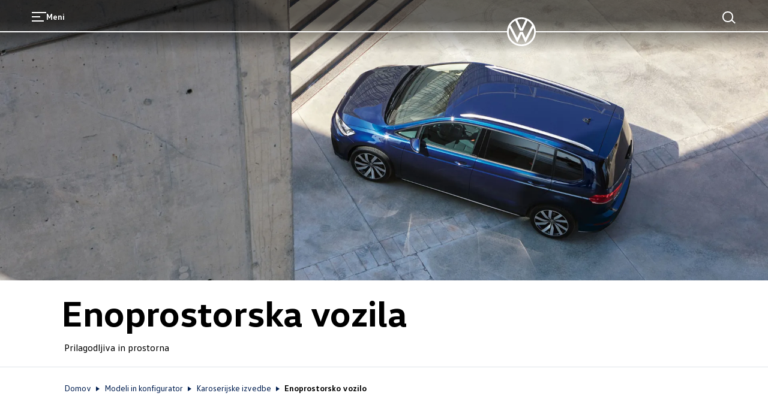

--- FILE ---
content_type: text/html; charset=utf-8
request_url: https://www.volkswagen.si/modeli-in-konfigurator/karoserijske-izvedbe/enoprostorsko-vozilo
body_size: 58487
content:
<!DOCTYPE html><html class="__className_261ced" lang="sl"><head><meta charSet="utf-8"/><meta name="viewport" content="width=device-width, initial-scale=1"/><link rel="preload" href="/_next/static/media/20ef7e77c3c58453-s.p.woff2" as="font" crossorigin="" type="font/woff2"/><link rel="preload" href="/_next/static/media/5002f99ada80370e-s.p.woff2" as="font" crossorigin="" type="font/woff2"/><link rel="preload" href="/_next/static/media/601b674b7625ea32-s.p.woff2" as="font" crossorigin="" type="font/woff2"/><link rel="preload" href="/_next/static/media/6b1482b921db8ab0-s.p.woff2" as="font" crossorigin="" type="font/woff2"/><link rel="preload" href="/_next/static/media/fd513f056c23e0fd-s.p.woff2" as="font" crossorigin="" type="font/woff2"/><link rel="preload" as="image" imageSrcSet="/dam/images/533026b7e9f351561e4e045c06de80bfe38bacdb/b9a46d0c6b7418d4a1cd533199197fe2/03b9af15-4a9c-4e4a-bbf4-34600768e604/crop:94:87:CENTER:6.684598378776715:0/resize:640:960/tor2047 640w, /dam/images/533026b7e9f351561e4e045c06de80bfe38bacdb/b9a46d0c6b7418d4a1cd533199197fe2/03b9af15-4a9c-4e4a-bbf4-34600768e604/crop:94:87:CENTER:6.684598378776715:0/resize:750:1125/tor2047 750w, /dam/images/533026b7e9f351561e4e045c06de80bfe38bacdb/b9a46d0c6b7418d4a1cd533199197fe2/03b9af15-4a9c-4e4a-bbf4-34600768e604/crop:94:87:CENTER:6.684598378776715:0/resize:828:1242/tor2047 828w, /dam/images/533026b7e9f351561e4e045c06de80bfe38bacdb/b9a46d0c6b7418d4a1cd533199197fe2/03b9af15-4a9c-4e4a-bbf4-34600768e604/crop:94:87:CENTER:6.684598378776715:0/resize:1080:1620/tor2047 1080w, /dam/images/533026b7e9f351561e4e045c06de80bfe38bacdb/b9a46d0c6b7418d4a1cd533199197fe2/03b9af15-4a9c-4e4a-bbf4-34600768e604/crop:94:87:CENTER:6.684598378776715:0/resize:1200:1800/tor2047 1200w, /dam/images/533026b7e9f351561e4e045c06de80bfe38bacdb/b9a46d0c6b7418d4a1cd533199197fe2/03b9af15-4a9c-4e4a-bbf4-34600768e604/crop:94:87:CENTER:6.684598378776715:0/resize:1920:2880/tor2047 1920w, /dam/images/533026b7e9f351561e4e045c06de80bfe38bacdb/b9a46d0c6b7418d4a1cd533199197fe2/03b9af15-4a9c-4e4a-bbf4-34600768e604/crop:94:87:CENTER:6.684598378776715:0/resize:2048:3072/tor2047 2048w, /dam/images/533026b7e9f351561e4e045c06de80bfe38bacdb/b9a46d0c6b7418d4a1cd533199197fe2/03b9af15-4a9c-4e4a-bbf4-34600768e604/crop:94:87:CENTER:6.684598378776715:0/resize:3840:5760/tor2047 3840w" imageSizes="100vw" fetchPriority="high"/><link rel="preload" as="image" imageSrcSet="/dam/images/a4647e29515b8294f0451ad5b2ea6f4b59a6bf03/b9a46d0c6b7418d4a1cd533199197fe2/03b9af15-4a9c-4e4a-bbf4-34600768e604/crop:100:94:CENTER:0:0/resize:640:320/tor2047 640w, /dam/images/a4647e29515b8294f0451ad5b2ea6f4b59a6bf03/b9a46d0c6b7418d4a1cd533199197fe2/03b9af15-4a9c-4e4a-bbf4-34600768e604/crop:100:94:CENTER:0:0/resize:750:375/tor2047 750w, /dam/images/a4647e29515b8294f0451ad5b2ea6f4b59a6bf03/b9a46d0c6b7418d4a1cd533199197fe2/03b9af15-4a9c-4e4a-bbf4-34600768e604/crop:100:94:CENTER:0:0/resize:828:414/tor2047 828w, /dam/images/a4647e29515b8294f0451ad5b2ea6f4b59a6bf03/b9a46d0c6b7418d4a1cd533199197fe2/03b9af15-4a9c-4e4a-bbf4-34600768e604/crop:100:94:CENTER:0:0/resize:1080:540/tor2047 1080w, /dam/images/a4647e29515b8294f0451ad5b2ea6f4b59a6bf03/b9a46d0c6b7418d4a1cd533199197fe2/03b9af15-4a9c-4e4a-bbf4-34600768e604/crop:100:94:CENTER:0:0/resize:1200:600/tor2047 1200w, /dam/images/a4647e29515b8294f0451ad5b2ea6f4b59a6bf03/b9a46d0c6b7418d4a1cd533199197fe2/03b9af15-4a9c-4e4a-bbf4-34600768e604/crop:100:94:CENTER:0:0/resize:1920:960/tor2047 1920w, /dam/images/a4647e29515b8294f0451ad5b2ea6f4b59a6bf03/b9a46d0c6b7418d4a1cd533199197fe2/03b9af15-4a9c-4e4a-bbf4-34600768e604/crop:100:94:CENTER:0:0/resize:2048:1024/tor2047 2048w, /dam/images/a4647e29515b8294f0451ad5b2ea6f4b59a6bf03/b9a46d0c6b7418d4a1cd533199197fe2/03b9af15-4a9c-4e4a-bbf4-34600768e604/crop:100:94:CENTER:0:0/resize:3840:1920/tor2047 3840w" imageSizes="100vw" fetchPriority="high"/><link rel="stylesheet" href="/_next/static/css/cbb8d1c23c451313.css" data-precedence="next"/><link rel="stylesheet" href="/_next/static/css/039b1a93e7cf757f.css" data-precedence="next"/><link rel="stylesheet" href="/_next/static/css/c0dd3533c7397c87.css" data-precedence="next"/><link rel="preload" as="script" fetchPriority="low" href="/_next/static/chunks/webpack-8546f8d743a0ab8a.js"/><script src="/_next/static/chunks/fd9d1056-0e4a1df0d0875a8c.js" async=""></script><script src="/_next/static/chunks/2117-2cc5cdc76bb83610.js" async=""></script><script src="/_next/static/chunks/main-app-d91d74ba73a5277b.js" async=""></script><script src="/_next/static/chunks/1184-512333069d24b97f.js" async=""></script><script src="/_next/static/chunks/716-0c8b57daff4d9fdf.js" async=""></script><script src="/_next/static/chunks/8003-87b14c25957c46bb.js" async=""></script><script src="/_next/static/chunks/7979-c78838b79a38efe5.js" async=""></script><script src="/_next/static/chunks/9698-c055209676e5eb2c.js" async=""></script><script src="/_next/static/chunks/458-08a3fc0363d38a35.js" async=""></script><script src="/_next/static/chunks/app/%5Bcountry%5D/%5Bbrand%5D/layout-5f62ecae413a4e83.js" async=""></script><script src="/_next/static/chunks/5671-a6a090f57dd447ce.js" async=""></script><script src="/_next/static/chunks/3470-e40e3787e0eee157.js" async=""></script><script src="/_next/static/chunks/2884-3c2ff7ddd9a23c0a.js" async=""></script><script src="/_next/static/chunks/9203-7f30f279efe1d209.js" async=""></script><script src="/_next/static/chunks/3788-f78f5c4074664bd9.js" async=""></script><script src="/_next/static/chunks/app/%5Bcountry%5D/%5Bbrand%5D/not-found-3661e58e32e4c2da.js" async=""></script><script src="/_next/static/chunks/app/%5Bcountry%5D/%5Bbrand%5D/error-5829ec6e4f350eb8.js" async=""></script><script src="/_next/static/chunks/2796-6fd270e919048da2.js" async=""></script><script src="/_next/static/chunks/383-807623923caf0a37.js" async=""></script><script src="/_next/static/chunks/8243-d9d519845887e7e8.js" async=""></script><script src="/_next/static/chunks/5724-cf50316dd2ad6253.js" async=""></script><script src="/_next/static/chunks/app/%5Bcountry%5D/%5Bbrand%5D/%5B%5B...path%5D%5D/page-fede5d6ed928d033.js" async=""></script><link rel="preload" href="https://www.googletagmanager.com/gtm.js?id=GTM-KHQL4WT" as="script"/><link href="/assets/favicon.ico" rel="icon"/><link href="/assets/favicon.ico" rel="icon" type="image/x-icon"/><link href="/assets/favicon.svg" rel="icon" sizes="any" type="image/svg+xml"/><link href="/assets/favicon-32x32.png" rel="icon" sizes="32x32" type="image/png"/><link href="/assets/apple-touch-icon.png" rel="icon" sizes="180x180" type="image/png"/><link href="/assets/apple-touch-icon.png" rel="apple-touch-icon" sizes="180x180"/><title>VW Karoserijske izvedbe: Enoprostorec | Volkswagen Slovenija</title><meta name="description" content="VW enoprostorska vozila: Največje udobje s Touranom drugimi. Prilagodljivi prostorski koncepti ✓ multifunkcionalni ✓ zanesljivi ✓ Odkrijte zdaj!"/><meta name="robots" content="index"/><link rel="canonical" href="https://www.volkswagen.si/modeli-in-konfigurator/karoserijske-izvedbe/enoprostorsko-vozilo"/><link rel="alternate" hrefLang="de-ch" href="https://www.volkswagen.ch/de/vans.html"/><meta property="og:title" content="VW Karoserijske izvedbe: Enoprostorec | Volkswagen Slovenija"/><meta property="og:description" content="VW enoprostorska vozila: Največje udobje s Touranom drugimi. Prilagodljivi prostorski koncepti ✓ multifunkcionalni ✓ zanesljivi ✓ Odkrijte zdaj!"/><meta property="og:url" content="https://www.volkswagen.si/modeli-in-konfigurator/karoserijske-izvedbe/enoprostorsko-vozilo"/><meta property="og:image" content="https://www.volkswagen.si/dam/images/b7077397a66b7da95bda20c27fd19e6ef42c5dc9/b9a46d0c6b7418d4a1cd533199197fe2/03b9af15-4a9c-4e4a-bbf4-34600768e604/crop:SMART/resize:1200:630/tor2047"/><meta property="og:type" content="website"/><meta name="twitter:card" content="summary_large_image"/><meta name="twitter:title" content="VW Karoserijske izvedbe: Enoprostorec | Volkswagen Slovenija"/><meta name="twitter:description" content="VW enoprostorska vozila: Največje udobje s Touranom drugimi. Prilagodljivi prostorski koncepti ✓ multifunkcionalni ✓ zanesljivi ✓ Odkrijte zdaj!"/><meta name="twitter:image" content="https://www.volkswagen.si/dam/images/b7077397a66b7da95bda20c27fd19e6ef42c5dc9/b9a46d0c6b7418d4a1cd533199197fe2/03b9af15-4a9c-4e4a-bbf4-34600768e604/crop:SMART/resize:1200:630/tor2047"/><meta name="next-size-adjust"/><script>(self.__next_s=self.__next_s||[]).push([0,{"children":"function OptanonWrapper() { }","id":"one-trust-script"}])</script><script src="/_next/static/chunks/polyfills-42372ed130431b0a.js" noModule=""></script><style data-styled="" data-styled-version="6.1.19">.jqVWhZ{display:grid;grid-template-columns:repeat(24,1fr);}/*!sc*/
@media (min-width: 960px){.jqVWhZ{grid-template-columns:repeat(24,1fr);}}/*!sc*/
@media (min-width: 1280px){.jqVWhZ{grid-template-columns:repeat(24,1fr);}}/*!sc*/
@media (min-width: 1600px){.jqVWhZ{grid-template-columns:repeat(24,1fr);}}/*!sc*/
@media (min-width: 1920px){.jqVWhZ{grid-template-columns:repeat(24,1fr);}}/*!sc*/
data-styled.g1[id="sc-3166e453-0"]{content:"jqVWhZ,"}/*!sc*/
.jpfGgh{font-size:20px;line-height:32px;font-weight:700;margin-bottom:0;margin-top:0;overflow-wrap:break-word;word-wrap:break-word;}/*!sc*/
@media (min-width: 960px){.jpfGgh{font-size:20px;line-height:32px;}}/*!sc*/
@media (min-width: 1600px){.jpfGgh{font-size:24px;line-height:36px;margin-bottom:0;}}/*!sc*/
.bMSLiX{position:relative;font-size:44px;line-height:52px;font-weight:300;margin-bottom:12px;left:-4px;margin-top:0;overflow-wrap:break-word;word-wrap:break-word;font-family:'__headlineFont_7e5d81','__headlineFont_Fallback_7e5d81',sans-serif;}/*!sc*/
@media (min-width: 960px){.bMSLiX{font-size:60px;line-height:68px;left:-5px;}}/*!sc*/
@media (min-width: 1600px){.bMSLiX{font-size:76px;line-height:84px;left:-6px;margin-bottom:16px;}}/*!sc*/
.bMSLiX strong{font-weight:700;}/*!sc*/
.bMSLiX:is(h1,h2,h3,h4,h5,h6){hyphens:auto;}/*!sc*/
.laskor{font-size:16px;line-height:24px;font-weight:400;margin-bottom:0;margin-top:0;overflow-wrap:break-word;word-wrap:break-word;}/*!sc*/
@media (min-width: 960px){.laskor{font-size:16px;line-height:24px;}}/*!sc*/
@media (min-width: 1600px){.laskor{font-size:20px;line-height:32px;margin-bottom:0;}}/*!sc*/
.laskor:is(h1,h2,h3,h4,h5,h6){hyphens:auto;}/*!sc*/
.mrWPd{position:relative;font-size:32px;line-height:36px;font-weight:300;margin-bottom:12px;margin-top:0;overflow-wrap:break-word;word-wrap:break-word;font-family:'__headlineFont_7e5d81','__headlineFont_Fallback_7e5d81',sans-serif;}/*!sc*/
@media (min-width: 960px){.mrWPd{font-size:48px;line-height:56px;}}/*!sc*/
@media (min-width: 1600px){.mrWPd{font-size:60px;line-height:68px;margin-bottom:12px;}}/*!sc*/
.mrWPd strong{font-weight:700;}/*!sc*/
.mrWPd:is(h1,h2,h3,h4,h5,h6){hyphens:auto;}/*!sc*/
.bPTsMt{position:relative;font-size:24px;line-height:28px;font-weight:300;margin-bottom:8px;margin-top:0;overflow-wrap:break-word;word-wrap:break-word;font-family:'__headlineFont_7e5d81','__headlineFont_Fallback_7e5d81',sans-serif;}/*!sc*/
@media (min-width: 960px){.bPTsMt{font-size:24px;line-height:28px;}}/*!sc*/
@media (min-width: 1600px){.bPTsMt{font-size:32px;line-height:36px;margin-bottom:8px;}}/*!sc*/
.bPTsMt strong{font-weight:700;}/*!sc*/
.bPTsMt:is(h1,h2,h3,h4,h5,h6){hyphens:auto;}/*!sc*/
.fCcbjL{font-size:16px;line-height:24px;font-weight:400;margin-bottom:8px;margin-top:0;overflow-wrap:break-word;word-wrap:break-word;}/*!sc*/
@media (min-width: 960px){.fCcbjL{font-size:16px;line-height:24px;}}/*!sc*/
@media (min-width: 1600px){.fCcbjL{font-size:20px;line-height:32px;margin-bottom:8px;}}/*!sc*/
.fCcbjL:is(h1,h2,h3,h4,h5,h6){hyphens:auto;}/*!sc*/
.jvWOzR{font-size:16px;line-height:24px;font-weight:700;margin-bottom:8px;margin-top:0;overflow-wrap:break-word;word-wrap:break-word;}/*!sc*/
@media (min-width: 960px){.jvWOzR{font-size:16px;line-height:24px;}}/*!sc*/
@media (min-width: 1600px){.jvWOzR{font-size:20px;line-height:32px;margin-bottom:8px;}}/*!sc*/
.ddCgLl{position:relative;font-size:28px;line-height:32px;font-weight:300;margin-bottom:8px;margin-top:0;overflow-wrap:break-word;word-wrap:break-word;font-family:'__headlineFont_7e5d81','__headlineFont_Fallback_7e5d81',sans-serif;}/*!sc*/
@media (min-width: 960px){.ddCgLl{font-size:32px;line-height:36px;}}/*!sc*/
@media (min-width: 1600px){.ddCgLl{font-size:48px;line-height:56px;margin-bottom:8px;}}/*!sc*/
.ddCgLl strong{font-weight:700;}/*!sc*/
.ddCgLl:is(h1,h2,h3,h4,h5,h6){hyphens:auto;}/*!sc*/
.VFXUx{font-size:16px;line-height:24px;font-weight:700;margin-bottom:0;margin-top:0;overflow-wrap:break-word;word-wrap:break-word;}/*!sc*/
@media (min-width: 960px){.VFXUx{font-size:16px;line-height:24px;}}/*!sc*/
@media (min-width: 1600px){.VFXUx{font-size:20px;line-height:32px;margin-bottom:0;}}/*!sc*/
.cLwQHQ{font-size:14px;line-height:24px;font-weight:400;margin-bottom:8px;margin-top:0;overflow-wrap:break-word;word-wrap:break-word;}/*!sc*/
@media (min-width: 960px){.cLwQHQ{font-size:14px;line-height:24px;}}/*!sc*/
@media (min-width: 1600px){.cLwQHQ{font-size:16px;line-height:24px;margin-bottom:8px;}}/*!sc*/
.dGfjan{font-size:14px;line-height:24px;font-weight:700;margin-bottom:8px;margin-top:0;overflow-wrap:break-word;word-wrap:break-word;}/*!sc*/
@media (min-width: 960px){.dGfjan{font-size:14px;line-height:24px;}}/*!sc*/
@media (min-width: 1600px){.dGfjan{font-size:16px;line-height:24px;margin-bottom:8px;}}/*!sc*/
data-styled.g2[id="sc-12e1a214-0"]{content:"jpfGgh,bMSLiX,laskor,mrWPd,bPTsMt,fCcbjL,jvWOzR,ddCgLl,VFXUx,cLwQHQ,dGfjan,"}/*!sc*/
:root{--spacing-vw7-s100:4px;--spacing-vw7-s150:8px;--spacing-vw7-s200:12px;--spacing-vw7-s250:16px;--spacing-vw7-s300:20px;--spacing-vw7-s350:24px;--spacing-vw7-s400:32px;--spacing-vw7-s450:40px;--spacing-vw7-s500:44px;--spacing-vw7-s510:48px;--spacing-vw7-s520:56px;--spacing-vw7-s550:72px;--spacing-vw7-s600:92px;--spacing-vw7-d20:4px;--spacing-vw7-d50:12px;--spacing-vw7-d100:20px;--spacing-vw7-d120:24px;--spacing-vw7-d150:28px;--spacing-vw7-d200:32px;--spacing-vw7-d250:44px;--spacing-vw7-d270:56px;--spacing-vw7-d300:72px;--spacing-vw7-d350:100px;--spacing-vw7-p300:16px;--spacing-vw7-g300:10px;}/*!sc*/
@media (min-width: 560px){:root{--spacing-vw7-d20:4px;--spacing-vw7-d50:20px;--spacing-vw7-d100:24px;--spacing-vw7-d120:40px;--spacing-vw7-d150:52px;--spacing-vw7-d200:56px;--spacing-vw7-d250:68px;--spacing-vw7-d270:80px;--spacing-vw7-d300:96px;--spacing-vw7-d350:132px;--spacing-vw7-p300:20px;--spacing-vw7-g300:16px;}}/*!sc*/
@media (min-width: 1600px){:root{--spacing-vw7-d20:8px;--spacing-vw7-d50:24px;--spacing-vw7-d100:28px;--spacing-vw7-d120:52px;--spacing-vw7-d150:64px;--spacing-vw7-d200:72px;--spacing-vw7-d250:84px;--spacing-vw7-d270:100px;--spacing-vw7-d300:120px;--spacing-vw7-d350:196px;--spacing-vw7-p300:50px;--spacing-vw7-g300:30px;}}/*!sc*/
data-styled.g3[id="sc-global-fFIqyy1"]{content:"sc-global-fFIqyy1,"}/*!sc*/
.fcutOJ{color:#000000;}/*!sc*/
.bgGait{color:#ffffff;}/*!sc*/
data-styled.g9[id="sc-5188e5a8-0"]{content:"fcutOJ,bgGait,"}/*!sc*/
html{--headerHeight:88px;--headerScrollTransition:0.6s cubic-bezier(0.19, 1, 0.22, 1) 0.3s;--headerZindex:50;--lightboxZindex:100;}/*!sc*/
@media (min-width:1920px){html{--headerHeight:116px;}}/*!sc*/
a:any-link{text-decoration:none;}/*!sc*/
@media (max-width:767px){body:has(ai-hub-chat) .grecaptcha-badge{opacity:0;pointer-events:none;}}/*!sc*/
body{margin:0;-webkit-text-size-adjust:none;-webkit-font-smoothing:antialiased;-moz-osx-font-smoothing:grayscale;font-weight:400;overflow-x:hidden;}/*!sc*/
body div[class^='StyledIntegratorRoot'],body div[class*=' StyledIntegratorRoot']{position:relative;z-index:1;}/*!sc*/
body .grecaptcha-badge{z-index:1;}/*!sc*/
strong{font-weight:700;}/*!sc*/
fieldset{border:0;margin:0;padding:0;min-width:0;}/*!sc*/
legend{padding:0;margin-bottom:0;}/*!sc*/
data-styled.g12[id="sc-global-eJzFlr1"]{content:"sc-global-eJzFlr1,"}/*!sc*/
.imZbik{flex-shrink:0;}/*!sc*/
.jVbhjC{flex-shrink:0;}/*!sc*/
.sc-32edfbf3-8:focus .jVbhjC{color:#00b0f0;}/*!sc*/
.eiOMaA{flex-shrink:0;}/*!sc*/
.sc-52175098-6:focus .eiOMaA{color:#00b0f0;}/*!sc*/
.hFqaRR{flex-shrink:0;}/*!sc*/
.sc-52175098-29:focus .hFqaRR{color:#00b0f0;}/*!sc*/
data-styled.g14[id="sc-b96cf38d-0"]{content:"imZbik,jVbhjC,eiOMaA,hFqaRR,"}/*!sc*/
.kbhELh .swiper-wrapper{transition-timing-function:cubic-bezier(0.39,0.27,0.1,0.97)!important;padding-bottom:40px;}/*!sc*/
.kbhELh .swiper{padding-right:calc((100vw / 24) * 2);padding-left:calc((100vw / 24) * 2);opacity:0;transition:opacity 0.2s linear;}/*!sc*/
.kbhELh .swiper.swiper-initialized{opacity:1;}/*!sc*/
@media (min-width: 560px){.kbhELh .swiper-slide{transition:opacity 0.7s linear;pointer-events:none;opacity:0.2;}.kbhELh .swiper-slide.swiper-slide-visible{pointer-events:auto;opacity:1;}}/*!sc*/
.kbhELh .swiper-button-prev,.kbhELh .swiper-button-next{top:280px;width:44px;height:44px;background-color:#001e50;border-radius:50%;background-size:21px auto;background-repeat:no-repeat;background-position:11px center;z-index:10;position:absolute;transition:opacity 0.2s linear;cursor:pointer;}/*!sc*/
@media (hover:hover){.kbhELh .swiper-button-prev,.kbhELh .swiper-button-next{top:310px;}}/*!sc*/
.kbhELh .swiper-button-prev::after,.kbhELh .swiper-button-next::after{content:"";}/*!sc*/
.kbhELh .swiper-button-prev:hover,.kbhELh .swiper-button-next:hover{opacity:0.9;}/*!sc*/
.kbhELh .swiper-button-prev:hover.swiper-button-disabled,.kbhELh .swiper-button-next:hover.swiper-button-disabled{opacity:0;}/*!sc*/
.kbhELh .swiper-button-prev:focus,.kbhELh .swiper-button-next:focus{outline:2px solid #0040c5;outline-offset:3px;}/*!sc*/
.kbhELh .swiper-button-prev{transform:rotate(180deg);background-image:url("/assets/icons/24px/chevronrightWhite.svg");left:var(--spacing-vw7-s150);}/*!sc*/
@media (min-width: 960px){.kbhELh .swiper-button-prev{left:var(--spacing-vw7-s250);}}/*!sc*/
@media (min-width: 1280px){.kbhELh .swiper-button-prev{left:var(--spacing-vw7-s500);}}/*!sc*/
.kbhELh .swiper-button-next{background-image:url("/assets/icons/24px/chevronrightWhite.svg");right:var(--spacing-vw7-s150);}/*!sc*/
@media (min-width: 960px){.kbhELh .swiper-button-next{right:var(--spacing-vw7-s250);}}/*!sc*/
@media (min-width: 1280px){.kbhELh .swiper-button-next{right:var(--spacing-vw7-s500);}}/*!sc*/
.kbhELh .swiper-button-disabled{opacity:0;transition:opacity 0.2s linear;}/*!sc*/
data-styled.g15[id="sc-d6571c7f-0"]{content:"kbhELh,"}/*!sc*/
.eLQsMC{position:relative;}/*!sc*/
data-styled.g16[id="sc-bb37705d-0"]{content:"eLQsMC,"}/*!sc*/
.cNemP{position:relative;height:65vh;}/*!sc*/
.cNemP div{height:100%;}/*!sc*/
@media (min-width: 560px){.cNemP{height:70vh;}}/*!sc*/
@media (min-width: 960px){.cNemP{height:75vh;}}/*!sc*/
@media (min-width: 1280px){.cNemP{height:65vh;}}/*!sc*/
data-styled.g17[id="sc-bb37705d-1"]{content:"cNemP,"}/*!sc*/
.evQbvA{display:block;}/*!sc*/
@media (min-width: 560px){.evQbvA{display:none;}}/*!sc*/
data-styled.g18[id="sc-bb37705d-2"]{content:"evQbvA,"}/*!sc*/
.eptGBZ{display:none;}/*!sc*/
@media (min-width: 560px){.eptGBZ{display:block;}}/*!sc*/
data-styled.g19[id="sc-bb37705d-3"]{content:"eptGBZ,"}/*!sc*/
.jcdpEr{display:flex;flex-direction:column;gap:var(--spacing-vw7-s250);margin:var(--spacing-vw7-d100) var(--spacing-vw7-d200);margin-top:var(--spacing-vw7-d100);margin-bottom:var(--spacing-vw7-d100);margin-left:8.33%;width:83.33%;}/*!sc*/
@media (min-width: 560px){.jcdpEr{margin-top:var(--spacing-vw7-d50);margin-bottom:var(--spacing-vw7-d50);}}/*!sc*/
data-styled.g20[id="sc-bb37705d-4"]{content:"jcdpEr,"}/*!sc*/
.hNcZeR{display:flex;justify-content:space-between;gap:var(--spacing-vw7-s250);flex-wrap:wrap;flex-direction:column;}/*!sc*/
@media (min-width: 560px){.hNcZeR{flex-direction:row;align-items:center;}}/*!sc*/
data-styled.g21[id="sc-bb37705d-5"]{content:"hNcZeR,"}/*!sc*/
.cehyRf{line-height:18px;list-style:none;padding:0;margin:20px 0 12px 0;}/*!sc*/
@media (min-width: 960px){.cehyRf{margin-top:24px;}}/*!sc*/
@media (min-width: 1600px){.cehyRf{margin-top:28px;}}/*!sc*/
.cehyRf li{padding-left:calc(1.125em + 17px);margin-bottom:16px;margin-left:12px;position:relative;list-style:none;font-size:16px;line-height:24px;}/*!sc*/
@media (min-width: 960px){.cehyRf li{font-size:16px;line-height:24px;margin-left:20px;}}/*!sc*/
@media (min-width: 1600px){.cehyRf li{font-size:20px;line-height:32px;margin-left:24px;}}/*!sc*/
.cehyRf li:before{vertical-align:middle;display:inline-block;position:absolute;font-weight:bold;width:1.125em;border-bottom:2px solid #000000;content:"";top:12px;left:0;}/*!sc*/
@media (min-width: 1600px){.cehyRf li:before{top:16px;}}/*!sc*/
data-styled.g28[id="sc-b1ffe0ee-0"]{content:"cehyRf,"}/*!sc*/
.jZYJdz{white-space:pre-line;}/*!sc*/
.jZYJdz:empty{margin-bottom:0;}/*!sc*/
.jZYJdz:empty:before{white-space:pre;content:" ";}/*!sc*/
data-styled.g31[id="sc-b1ffe0ee-3"]{content:"jZYJdz,"}/*!sc*/
.fLBjiW{overflow-wrap:anywhere;font-family:'__defaultFont_261ced','__defaultFont_Fallback_261ced',sans-serif;white-space:pre-wrap;font-size:20px;line-height:32px;font-weight:400;margin-bottom:0;}/*!sc*/
@media (min-width: 960px){.fLBjiW{font-size:20px;line-height:32px;}}/*!sc*/
@media (min-width: 1600px){.fLBjiW{font-size:24px;line-height:36px;margin-bottom:0;}}/*!sc*/
@media (min-width: 960px){.fLBjiW{padding:0;}}/*!sc*/
>.fLBjiW:last-child{margin-bottom:0;}/*!sc*/
.fLBjiW a{color:#001e50;position:relative;font-weight:700;cursor:pointer;}/*!sc*/
.fLBjiW a.fLBjiW a.fLBjiW a,.fLBjiW a:any-link{text-decoration:underline 1px;text-underline-offset:4px;-webkit-text-decoration-line:underline;-webkit-text-decoration-thickness:1px;}/*!sc*/
.fLBjiW a:hover{background-color:#c2cacf20;}/*!sc*/
.bzkmPW{overflow-wrap:anywhere;font-family:'__defaultFont_261ced','__defaultFont_Fallback_261ced',sans-serif;white-space:pre-wrap;font-size:20px;line-height:32px;font-weight:400;margin-bottom:8px;}/*!sc*/
@media (min-width: 960px){.bzkmPW{font-size:20px;line-height:32px;}}/*!sc*/
@media (min-width: 1600px){.bzkmPW{font-size:24px;line-height:36px;margin-bottom:8px;}}/*!sc*/
@media (min-width: 960px){.bzkmPW{padding:0;}}/*!sc*/
.bzkmPW a{color:#001e50;position:relative;font-weight:700;cursor:pointer;}/*!sc*/
.bzkmPW a.bzkmPW a.bzkmPW a,.bzkmPW a:any-link{text-decoration:underline 1px;text-underline-offset:4px;-webkit-text-decoration-line:underline;-webkit-text-decoration-thickness:1px;}/*!sc*/
.bzkmPW a:hover{background-color:#c2cacf20;}/*!sc*/
data-styled.g32[id="sc-5c6eeab7-0"]{content:"fLBjiW,bzkmPW,"}/*!sc*/
.kgsAIa{color:#6a767d;}/*!sc*/
data-styled.g35[id="sc-b5adacad-0"]{content:"kgsAIa,"}/*!sc*/
.gGkYo{white-space:pre-line;}/*!sc*/
.gGkYo:empty{margin-bottom:0;}/*!sc*/
.gGkYo:empty:before{white-space:pre;content:" ";}/*!sc*/
data-styled.g38[id="sc-b5adacad-3"]{content:"gGkYo,"}/*!sc*/
.dhevJJ{color:#6a767d!important;}/*!sc*/
data-styled.g42[id="sc-b5adacad-7"]{content:"dhevJJ,"}/*!sc*/
.bIgnch{display:contents;}/*!sc*/
data-styled.g69[id="sc-20f8a867-0"]{content:"bIgnch,"}/*!sc*/
.gZKsIx{font-family:'__defaultFont_261ced','__defaultFont_Fallback_261ced',sans-serif;width:100%;-webkit-font-smoothing:antialiased;transition:all 0.3s ease-out;justify-content:center;box-sizing:border-box;text-decoration:none;display:inline-flex;flex-direction:row;align-items:center;cursor:pointer;gap:10px;line-height:20px;font-size:16px;font-weight:400;background:#001e50;border:none;border-radius:100px;min-height:44px;color:#ffffff;padding:8px 40px;}/*!sc*/
@media (min-width: 960px){.gZKsIx{line-height:20px;font-size:16px;}}/*!sc*/
@media (min-width: 1280px){.gZKsIx{line-height:20px;font-size:16px;}}/*!sc*/
@media (min-width: 960px){.gZKsIx{min-height:44px;}}/*!sc*/
@media (min-width: 1280px){.gZKsIx{min-height:44px;}.gZKsIx:hover{background:#0040c5;border:none;color:#ffffff;}}/*!sc*/
.gZKsIx:active{transform:scale(0.95);}/*!sc*/
.gJNwvy{font-family:'__defaultFont_261ced','__defaultFont_Fallback_261ced',sans-serif;width:100%;-webkit-font-smoothing:antialiased;transition:all 0.3s ease-out;justify-content:center;box-sizing:border-box;text-decoration:none;display:inline-flex;flex-direction:row;align-items:center;cursor:pointer;gap:10px;line-height:20px;font-size:16px;font-weight:400;background:none;border:2px solid #001e50;border-radius:100px;min-height:44px;color:#001e50;padding:8px 40px;}/*!sc*/
@media (min-width: 960px){.gJNwvy{line-height:20px;font-size:16px;}}/*!sc*/
@media (min-width: 1280px){.gJNwvy{line-height:20px;font-size:16px;}}/*!sc*/
.gJNwvy:active{transform:scale(0.95);}/*!sc*/
@media (min-width: 960px){.gJNwvy{min-height:44px;}}/*!sc*/
@media (min-width: 1280px){.gJNwvy{min-height:44px;}.gJNwvy:hover{background:none;border:2px solid #0040c5;color:#0040c5;}}/*!sc*/
.fICxFO{font-family:'__defaultFont_261ced','__defaultFont_Fallback_261ced',sans-serif;width:100%;-webkit-font-smoothing:antialiased;transition:all 0.3s ease-out;justify-content:center;box-sizing:border-box;text-decoration:none;display:inline-flex;flex-direction:row;align-items:center;cursor:pointer;gap:10px;line-height:20px;font-size:16px;font-weight:400;background:#ffffff;border:none;border-radius:100px;min-height:44px;color:#001e50;padding:8px 40px;position:relative;}/*!sc*/
@media (min-width: 960px){.fICxFO{line-height:20px;font-size:16px;}}/*!sc*/
@media (min-width: 1280px){.fICxFO{line-height:20px;font-size:16px;}}/*!sc*/
.fICxFO:active{transform:scale(0.95);}/*!sc*/
@media (min-width: 960px){.fICxFO{min-height:44px;}}/*!sc*/
@media (min-width: 1280px){.fICxFO{min-height:44px;}.fICxFO:hover{background:#f3f4f5;border:none;color:#001e50;}}/*!sc*/
data-styled.g74[id="sc-afdae48a-2"]{content:"gZKsIx,gJNwvy,fICxFO,"}/*!sc*/
.kwctgz{display:inline;}/*!sc*/
data-styled.g75[id="sc-afdae48a-3"]{content:"kwctgz,"}/*!sc*/
.horxOw{white-space:pre-line;}/*!sc*/
.horxOw:empty{margin-bottom:0;}/*!sc*/
.horxOw:empty:before{white-space:pre;content:" ";}/*!sc*/
data-styled.g109[id="sc-161066-0"]{content:"horxOw,"}/*!sc*/
.jqmhew{font-family:'__headlineFont_7e5d81','__headlineFont_Fallback_7e5d81',sans-serif;}/*!sc*/
.jqmhew a{color:#001e50;position:relative;font-weight:700;cursor:pointer;}/*!sc*/
.jqmhew a.jqmhew a.jqmhew a,.jqmhew a:any-link{text-decoration:underline 1px;text-underline-offset:4px;-webkit-text-decoration-line:underline;-webkit-text-decoration-thickness:1px;}/*!sc*/
data-styled.g110[id="sc-8d086bfe-0"]{content:"jqmhew,"}/*!sc*/
.iNduGU{row-gap:var(--spacing-vw7-d100);}/*!sc*/
data-styled.g113[id="sc-8a538f3-0"]{content:"iNduGU,"}/*!sc*/
.bDWfZQ{grid-column:1/25;margin-bottom:var(--spacing-vw7-s400);margin-bottom:0;grid-column:3/23;}/*!sc*/
@media (min-width: 960px){.bDWfZQ{grid-column:7/17;}}/*!sc*/
.bzqZMs{grid-column:1/25;margin-bottom:var(--spacing-vw7-s400);margin-bottom:0;}/*!sc*/
data-styled.g114[id="sc-8a538f3-1"]{content:"bDWfZQ,bzqZMs,"}/*!sc*/
.dTcGOp{grid-column:2/25;grid-column:3/23;}/*!sc*/
@media (min-width: 960px){.dTcGOp{grid-column:8/18;}}/*!sc*/
.dTcGOp li{margin-left:var(--spacing-vw7-s450);}/*!sc*/
.gGqzpN{grid-column:2/25;}/*!sc*/
.gGqzpN li{margin-left:var(--spacing-vw7-s450);}/*!sc*/
data-styled.g115[id="sc-8a538f3-2"]{content:"dTcGOp,gGqzpN,"}/*!sc*/
.jsXMqZ{height:var(--spacing-vw7-d150);}/*!sc*/
.bTeWci{height:var(--spacing-vw7-d250);}/*!sc*/
data-styled.g149[id="sc-59268856-0"]{content:"jsXMqZ,bTeWci,"}/*!sc*/
.ezjOSh{container:columnsContentBlock/inline-size;}/*!sc*/
data-styled.g150[id="sc-6350ec7a-0"]{content:"ezjOSh,"}/*!sc*/
.cmTjQW{grid-auto-flow:row;color:inherit;row-gap:var(--spacing-vw7-d250);}/*!sc*/
@media (min-width: 560px){.cmTjQW{row-gap:68px;}}/*!sc*/
data-styled.g151[id="sc-78d9cdde-0"]{content:"cmTjQW,"}/*!sc*/
.llBctE{grid-column:1/-1;grid-column:3/-3;}/*!sc*/
@media (min-width: 960px){.llBctE{grid-column:5/21;}}/*!sc*/
data-styled.g152[id="sc-78d9cdde-1"]{content:"llBctE,"}/*!sc*/
.zDwdH{column-gap:var(--spacing-vw7-s150);align-items:center;cursor:pointer;display:flex;}/*!sc*/
data-styled.g221[id="sc-67531ea7-1"]{content:"zDwdH,"}/*!sc*/
.mmaVm{margin-top:var(--spacing-vw7-s150);gap:var(--spacing-vw7-s100);display:flex;justify-content:center;}/*!sc*/
data-styled.g222[id="sc-67531ea7-2"]{content:"mmaVm,"}/*!sc*/
.bckSQh{background-color:#f7fc05;padding:var(--spacing-vw7-s100) var(--spacing-vw7-s150);box-sizing:border-box;position:relative;line-height:20px;min-height:28px;font-size:16px;}/*!sc*/
.bckSQh:hover .sc-67531ea7-0{transition:opacity 0.4s linear 0.3s;pointer-events:initial;opacity:1;}/*!sc*/
data-styled.g223[id="sc-67531ea7-3"]{content:"bckSQh,"}/*!sc*/
.eSEoGM{transition:all 0.35s ease 0s;}/*!sc*/
data-styled.g224[id="sc-2c43bd6a-0"]{content:"eSEoGM,"}/*!sc*/
.goZMFH{transition:all 0.35s ease 0s;position:absolute;display:none;height:100%;width:100%;top:0;opacity:0;}/*!sc*/
@media (hover:hover){.goZMFH{display:block;opacity:0;transform:translateY(30px);}}/*!sc*/
data-styled.g225[id="sc-2c43bd6a-1"]{content:"goZMFH,"}/*!sc*/
.hTfkbd{position:absolute;height:240px;width:100%;z-index:1;top:0;}/*!sc*/
@media (min-width: 960px){.hTfkbd{height:260px;}}/*!sc*/
data-styled.g226[id="sc-2c43bd6a-2"]{content:"hTfkbd,"}/*!sc*/
.iMaZbl{transition:all 0.35s ease 0s;position:relative;text-align:center;z-index:1;}/*!sc*/
@media (hover:hover){.iMaZbl{transform:translateY(30px);}}/*!sc*/
data-styled.g228[id="sc-2c43bd6a-4"]{content:"iMaZbl,"}/*!sc*/
.bjSytQ{padding:0 var(--spacing-vw7-s300) 0 var(--spacing-vw7-s300);transition:all 0.35s ease 0s;margin-top:var(--spacing-vw7-s400);text-align:center;}/*!sc*/
@media (hover:hover){.bjSytQ{opacity:0;}}/*!sc*/
data-styled.g229[id="sc-2c43bd6a-5"]{content:"bjSytQ,"}/*!sc*/
.cVNDPH{display:flex;position:relative;flex-direction:column;cursor:pointer;}/*!sc*/
.cVNDPH:after{content:"";position:absolute;left:0;right:0;bottom:-20px;top:100%;}/*!sc*/
.cVNDPH:hover{z-index:2;}/*!sc*/
.cVNDPH:hover .sc-2c43bd6a-4{transform:translateY(0px);}/*!sc*/
@media (hover:hover){.cVNDPH:hover .sc-2c43bd6a-0{opacity:0;}}/*!sc*/
@media (hover:hover){.cVNDPH:hover .sc-2c43bd6a-1{opacity:1;transform:translateY(0px);}}/*!sc*/
.cVNDPH:hover .sc-2c43bd6a-5{opacity:1;}/*!sc*/
data-styled.g232[id="sc-2c43bd6a-8"]{content:"cVNDPH,"}/*!sc*/
.fpzbBf{height:182px;width:100%;top:0;background-color:#454546;}/*!sc*/
@media (min-width: 960px){.fpzbBf{height:200px;}}/*!sc*/
.cfSawj{height:182px;width:100%;top:0;background-color:#f8f80b;}/*!sc*/
@media (min-width: 960px){.cfSawj{height:200px;}}/*!sc*/
.iEbiDv{height:182px;width:100%;top:0;background-color:#b1875c;}/*!sc*/
@media (min-width: 960px){.iEbiDv{height:200px;}}/*!sc*/
data-styled.g233[id="sc-2c43bd6a-9"]{content:"fpzbBf,cfSawj,iEbiDv,"}/*!sc*/
.jjgnR{aspect-ratio:2/1;}/*!sc*/
data-styled.g234[id="sc-2c43bd6a-10"]{content:"jjgnR,"}/*!sc*/
.fegwBH{padding:0 var(--spacing-vw7-s150);box-sizing:border-box;position:relative;margin-right:auto;margin-left:auto;max-width:420px;}/*!sc*/
data-styled.g235[id="sc-2c43bd6a-11"]{content:"fegwBH,"}/*!sc*/
.bbRmqB{margin-top:calc(-50% / (2 / 1));}/*!sc*/
data-styled.g236[id="sc-2c43bd6a-12"]{content:"bbRmqB,"}/*!sc*/
.hhwQXE{font-family:'__defaultFont_261ced','__defaultFont_Fallback_261ced',sans-serif;margin-bottom:2px;line-height:20px;font-weight:700;font-size:16px;}/*!sc*/
.hhwQXE+.sc-2c43bd6a-13{font-weight:400;}/*!sc*/
data-styled.g239[id="sc-2c43bd6a-15"]{content:"hhwQXE,"}/*!sc*/
.dykwOX{font-family:'__headlineFont_7e5d81','__headlineFont_Fallback_7e5d81',sans-serif;letter-spacing:-0.17px;line-height:28px;font-weight:700;font-size:24px;margin-bottom:var(--spacing-vw7-s150);margin-top:0;}/*!sc*/
data-styled.g240[id="sc-2c43bd6a-16"]{content:"dykwOX,"}/*!sc*/
.bshPVw{cursor:pointer;text-underline-offset:0.2em;color:#001e50;font-size:16px;line-height:24px;font-weight:700;margin-bottom:8px;}/*!sc*/
.bshPVw.bshPVw{text-decoration:underline 1px;text-underline-offset:4px;-webkit-text-decoration-line:underline;-webkit-text-decoration-thickness:1px;}/*!sc*/
@media (min-width: 960px){.bshPVw{font-size:16px;line-height:24px;}}/*!sc*/
@media (min-width: 1600px){.bshPVw{font-size:20px;line-height:32px;margin-bottom:8px;}}/*!sc*/
.bshPVw:hover{background-color:rgba(194, 202, 207, 0.2);}/*!sc*/
data-styled.g241[id="sc-7aa0f341-0"]{content:"bshPVw,"}/*!sc*/
.kXmYyk{overflow:hidden;}/*!sc*/
data-styled.g320[id="sc-70be7e72-0"]{content:"kXmYyk,"}/*!sc*/
.QRZwS{margin-bottom:var(--spacing-vw7-d100);overflow:hidden;}/*!sc*/
.QRZwS img{transition:transform 2.2s cubic-bezier(0.14, 1.12, 0.67, 0.99);}/*!sc*/
data-styled.g321[id="sc-70be7e72-1"]{content:"QRZwS,"}/*!sc*/
.jzImye:focus-within{outline:2px solid #0040c5;outline-offset:4px;}/*!sc*/
.jzImye *{outline:none;}/*!sc*/
@media (hover:hover){.jzImye:hover .sc-70be7e72-1 img{transform:scale(1.1);}}/*!sc*/
@media (min-width: 960px){.jzImye{margin-bottom:var(--spacing-vw7-d150);}}/*!sc*/
data-styled.g322[id="sc-70be7e72-2"]{content:"jzImye,"}/*!sc*/
.bwJQhW{color:#000000;text-decoration:none;}/*!sc*/
.bwJQhW:visited{color:#000000;}/*!sc*/
data-styled.g323[id="sc-70be7e72-3"]{content:"bwJQhW,"}/*!sc*/
.kOOKqc{margin-bottom:var(--spacing-vw7-d100);}/*!sc*/
data-styled.g324[id="sc-70be7e72-4"]{content:"kOOKqc,"}/*!sc*/
.gnazST{display:none;grid-column:2/24;margin-bottom:52px;}/*!sc*/
@media (min-width: 560px){.gnazST{display:flex;flex-direction:row;justify-content:space-between;}}/*!sc*/
@media (min-width: 960px){.gnazST{grid-column:3/23;}}/*!sc*/
@media (min-width: 1600px){.gnazST{margin-bottom:64px;}}/*!sc*/
data-styled.g325[id="sc-31081e7d-0"]{content:"gnazST,"}/*!sc*/
.eDtNsA{display:block;}/*!sc*/
@media (min-width: 560px){.eDtNsA{display:none;}}/*!sc*/
data-styled.g326[id="sc-31081e7d-1"]{content:"eDtNsA,"}/*!sc*/
.zjChu{box-sizing:border-box;width:100%;display:flex;flex-direction:column;}/*!sc*/
.zjChu .swiper-wrapper{order:-1;}/*!sc*/
.zjChu .swiper-slide{opacity:0.3;transition:opacity 0.7s cubic-bezier(0.14, 1.12, 0.67, 0.99);}/*!sc*/
.zjChu .swiper-slide.swiper-slide-active{opacity:1;}/*!sc*/
.zjChu .swiper-slide:focus-within{outline:2px solid #0040c5;outline-offset:4px;}/*!sc*/
.zjChu .swiper-pagination{justify-content:center;text-align:center;display:flex;align-items:center;width:100%;padding:var(--spacing-vw7-s300) 0;}/*!sc*/
.zjChu .swiper-pagination-bullet{cursor:pointer;transform:scale(1);padding:10px;}/*!sc*/
.zjChu .swiper-pagination-bullet:focus{outline:2px solid #0040c5;}/*!sc*/
.zjChu .swiper-pagination-bullet:before{content:"";display:block;height:4px;width:4px;border-radius:50%;background-color:#001e50;}/*!sc*/
.zjChu .swiper-pagination-bullet-active:before{width:8px;height:8px;transition:transform 0.2s ease 0s;}/*!sc*/
data-styled.g327[id="sc-31081e7d-2"]{content:"zjChu,"}/*!sc*/
.dKZYom{display:flex;flex-direction:column;gap:52px;width:30%;}/*!sc*/
@media (min-width: 1600px){.dKZYom{gap:64px;}}/*!sc*/
data-styled.g328[id="sc-31081e7d-3"]{content:"dKZYom,"}/*!sc*/
.lniewG{padding:var(--spacing-vw7-p300);text-align:center;}/*!sc*/
data-styled.g352[id="sc-4dffb3a4-0"]{content:"lniewG,"}/*!sc*/
.sc-ece9796a-0 .hDLXLz.hDLXLz{margin-bottom:0;}/*!sc*/
data-styled.g353[id="sc-4dffb3a4-1"]{content:"hDLXLz,"}/*!sc*/
@media (min-width: 560px){.kcwBja{opacity:0;transition:opacity 0.5s ease-in-out 0ms,transform 1.3s cubic-bezier(0.19,1,0.22,1) 0ms;transform:translate3d(-50px,0,0);}}/*!sc*/
@media (min-width: 560px){.doaRhi{opacity:0;transition:opacity 0.5s ease-in-out 100ms,transform 1.3s cubic-bezier(0.19,1,0.22,1) 100ms;transform:translate3d(-50px,0,0);}}/*!sc*/
@media (min-width: 560px){.bRiMye{opacity:0;transition:opacity 0.5s ease-in-out 200ms,transform 1.3s cubic-bezier(0.19,1,0.22,1) 200ms;transform:translate3d(-50px,0,0);}}/*!sc*/
data-styled.g395[id="sc-6da3b10e-0"]{content:"kcwBja,doaRhi,bRiMye,"}/*!sc*/
.bZuXwp{text-align:center;list-style:none;display:block;padding:0;margin:0;}/*!sc*/
.bZuXwp li{list-style:none;}/*!sc*/
data-styled.g432[id="sc-3a31a764-0"]{content:"bZuXwp,"}/*!sc*/
.Ylicv{padding-bottom:var(--spacing-vw7-d300);overflow-x:hidden;}/*!sc*/
data-styled.g510[id="sc-4f719f19-0"]{content:"Ylicv,"}/*!sc*/
.cDBgvB{text-align:center;}/*!sc*/
data-styled.g511[id="sc-4f719f19-1"]{content:"cDBgvB,"}/*!sc*/
.BHbYQ{margin-bottom:var(--spacing-vw7-s400);}/*!sc*/
data-styled.g512[id="sc-4f719f19-2"]{content:"BHbYQ,"}/*!sc*/
.liUwKF{overflow-x:hidden;}/*!sc*/
.liUwKF .swiper-button-prev{animation:dCmqhS 1.6s infinite cubic-bezier(0,0,0.33,1);}/*!sc*/
.liUwKF .swiper-button-next{animation:epneIT 1.6s infinite cubic-bezier(0,0,0.33,1);}/*!sc*/
data-styled.g513[id="sc-4f719f19-3"]{content:"liUwKF,"}/*!sc*/
.jTpoAo{margin-left:calc((100vw / 24) * 2);margin-right:calc((100vw / 24) * 2);margin-bottom:var(--spacing-vw7-d150);grid-column:1/25;grid-row:1;}/*!sc*/
@media (min-width: 960px){.jTpoAo{grid-column:14/25;justify-content:center;display:flex;flex-direction:column;}}/*!sc*/
.cKrSAE{margin-left:calc((100vw / 24) * 2);margin-right:calc((100vw / 24) * 2);margin-bottom:var(--spacing-vw7-d150);grid-column:1/25;grid-row:1;}/*!sc*/
@media (min-width: 960px){.cKrSAE{grid-column:1/12;justify-content:center;display:flex;flex-direction:column;}}/*!sc*/
data-styled.g616[id="sc-4b043cf2-0"]{content:"jTpoAo,cKrSAE,"}/*!sc*/
.jxCBwV{display:flex;flex-direction:column;position:relative;margin-top:var(--spacing-vw7-s300);margin-bottom:var(--spacing-vw7-s300);left:calc(var(--spacing-vw7-d100) * -1);}/*!sc*/
data-styled.g617[id="sc-4b043cf2-1"]{content:"jxCBwV,"}/*!sc*/
.iYBvAb{margin-top:var(--spacing-vw7-d100);width:fit-content;}/*!sc*/
data-styled.g618[id="sc-4b043cf2-2"]{content:"iYBvAb,"}/*!sc*/
.hZCOle{grid-row:2;grid-column:1/25;position:relative;}/*!sc*/
@media (min-width: 960px){.hZCOle{grid-row:1;grid-column:1/14;}}/*!sc*/
.hEOeCa{grid-row:2;grid-column:1/25;position:relative;}/*!sc*/
@media (min-width: 960px){.hEOeCa{grid-row:1;grid-column:12/25;}}/*!sc*/
data-styled.g619[id="sc-4b043cf2-3"]{content:"hZCOle,hEOeCa,"}/*!sc*/
.dyLbBC{position:absolute;overflow:hidden;width:calc((100% / 24) * 10);right:calc((100% / 24) * 4);top:66%;z-index:2;}/*!sc*/
data-styled.g621[id="sc-4b043cf2-5"]{content:"dyLbBC,"}/*!sc*/
.dDlNfW{position:relative;border:none;padding:0;font:inherit;font-size:14px;line-height:24px;font-weight:300;margin-bottom:0;background:none;color:#001e50;cursor:pointer;}/*!sc*/
@media (min-width: 960px){.dDlNfW{font-size:14px;line-height:24px;}}/*!sc*/
@media (min-width: 1600px){.dDlNfW{font-size:16px;line-height:24px;margin-bottom:0;}}/*!sc*/
.dDlNfW:hover{background-color:#f3f4f5;}/*!sc*/
.dDlNfW:focus{outline:2px solid #0040c5;}/*!sc*/
data-styled.g652[id="sc-16608ea2-0"]{content:"dDlNfW,"}/*!sc*/
.gzNEoF:focus{outline:2px solid #0040c5;}/*!sc*/
.bHarmH:focus{outline:2px solid #00b0f0;}/*!sc*/
data-styled.g699[id="sc-1d3810ad-0"]{content:"gzNEoF,bHarmH,"}/*!sc*/
.dgcMId:focus-within{outline:2px solid #0040c5;outline-offset:3px;border-radius:22px;}/*!sc*/
.dgcMId.dgcMId *{outline:none;}/*!sc*/
data-styled.g700[id="sc-c1edca62-0"]{content:"dgcMId,"}/*!sc*/
.eIJPkD{grid-column:1/25;grid-column:3/23;}/*!sc*/
.ktHevg{grid-column:1/25;}/*!sc*/
data-styled.g701[id="sc-8cec8c2c-0"]{content:"eIJPkD,ktHevg,"}/*!sc*/
.FrcFW{flex:1 0 100%;width:100%;}/*!sc*/
data-styled.g702[id="sc-8cec8c2c-1"]{content:"FrcFW,"}/*!sc*/
.LPgnf{display:flex;flex-wrap:wrap;flex-direction:column;gap:var(--spacing-vw7-s250);margin-left:var(--spacing-vw7-s400);justify-content:center;align-items:center;flex-direction:column;display:inline-flex;margin:0;}/*!sc*/
.bCIaxm{display:flex;flex-wrap:wrap;flex-direction:column;gap:var(--spacing-vw7-s250);flex-direction:row;align-items:center;}/*!sc*/
@media (min-width: 560px){.bCIaxm{flex-direction:row;}}/*!sc*/
data-styled.g703[id="sc-8cec8c2c-2"]{content:"LPgnf,bCIaxm,"}/*!sc*/
.hIDhFJ{position:absolute;bottom:20px;left:20px;display:flex;align-items:end;gap:var(--spacing-vw7-s100);height:22px;padding-right:var(--spacing-vw7-s200);}/*!sc*/
data-styled.g704[id="sc-aa470c72-0"]{content:"hIDhFJ,"}/*!sc*/
.brzjfg{border-bottom:1px solid #dfe4e8;position:relative;opacity:0;transition:opacity 200ms linear;}/*!sc*/
data-styled.g707[id="sc-43d7fa9e-0"]{content:"brzjfg,"}/*!sc*/
.fkMrRk .swiper-button-prev{animation:dCmqhS 1.6s 3 cubic-bezier(0,0,0.33,1) 2s;}/*!sc*/
.fkMrRk .swiper-button-next{animation:epneIT 1.6s 3 cubic-bezier(0,0,0.33,1) 2s;}/*!sc*/
.fkMrRk .swiper-wrapper{align-items:stretch;}/*!sc*/
.fkMrRk .swiper-pagination{box-sizing:border-box;justify-content:center;text-align:center;position:absolute;display:flex;width:100%;bottom:var(--spacing-vw7-s350);height:0px;z-index:2;top:55vh;}/*!sc*/
@media (min-width: 560px){.fkMrRk .swiper-pagination{top:65vh;}}/*!sc*/
@media (min-width: 960px){.fkMrRk .swiper-pagination{top:70vh;}}/*!sc*/
@media (min-width: 1280px){.fkMrRk .swiper-pagination{top:60vh;}}/*!sc*/
.fkMrRk .swiper-pagination-bullet{position:relative;background:transparent;display:flex;align-items:center;justify-content:center;height:24px;width:24px;cursor:pointer;}/*!sc*/
.fkMrRk .swiper-pagination-bullet:first-child:last-child{display:none;}/*!sc*/
.fkMrRk .swiper-pagination-bullet::after{transform:scale(0.5);transition:transform 0.3s linear;content:"";height:16px;width:16px;background-color:white;border-radius:50%;opacity:1;}/*!sc*/
.fkMrRk .swiper-pagination-bullet-active::after{transform:scale(1);}/*!sc*/
.fkMrRk .swiper-button-prev,.fkMrRk .swiper-button-next{position:absolute;top:30vh;z-index:2;width:40px;height:40px;background-image:url("/assets/icons/12px/arrowrightBlue200.svg#arrowright_svg__a");background-repeat:no-repeat;background-size:contain;background-position:center;cursor:pointer;display:none;}/*!sc*/
@media (min-width: 560px){.fkMrRk .swiper-button-prev,.fkMrRk .swiper-button-next{top:32vh;}}/*!sc*/
@media (min-width: 960px){.fkMrRk .swiper-button-prev,.fkMrRk .swiper-button-next{display:block;top:35vh;}}/*!sc*/
@media (min-width: 1280px){.fkMrRk .swiper-button-prev,.fkMrRk .swiper-button-next{top:30vh;}}/*!sc*/
.fkMrRk .swiper-button-prev:hover,.fkMrRk .swiper-button-next:hover{background-image:url("/assets/icons/12px/arrowrightBlue900.svg#arrowright_svg__a");}/*!sc*/
.fkMrRk .swiper-button-prev::after,.fkMrRk .swiper-button-next::after{content:"";}/*!sc*/
.fkMrRk .swiper-button-prev{transform:rotate(180deg);left:5%;}/*!sc*/
.fkMrRk .swiper-button-next{right:5%;}/*!sc*/
.fkMrRk .swiper-button-disabled{visibility:hidden;opacity:0;transition:opacity 0.2s linear;}/*!sc*/
data-styled.g710[id="sc-43d7fa9e-3"]{content:"fkMrRk,"}/*!sc*/
@keyframes dCmqhS{0%,20%,80%,100%{transform:translateX(0) rotate(180deg);}50%{transform:translateX(20px) rotate(180deg);}}/*!sc*/
data-styled.g750[id="sc-keyframes-dCmqhS"]{content:"dCmqhS,"}/*!sc*/
@keyframes epneIT{0%,20%,80%,100%{transform:translateX(0);}50%{transform:translateX(-20px);}}/*!sc*/
data-styled.g751[id="sc-keyframes-epneIT"]{content:"epneIT,"}/*!sc*/
.cqVfQA{display:flex;flex-direction:column;align-items:center;}/*!sc*/
data-styled.g759[id="sc-1467623c-0"]{content:"cqVfQA,"}/*!sc*/
.eVBjdo{width:83%;margin-bottom:var(--spacing-vw7-s500);border-top:2px solid #001e50;}/*!sc*/
data-styled.g760[id="sc-1467623c-1"]{content:"eVBjdo,"}/*!sc*/
.fqgvmo{padding:var(--spacing-vw7-s500) 0;}/*!sc*/
@media (min-width: 560px){.fqgvmo{padding-top:var(--spacing-vw7-s550);padding-left:4.16vw;padding-right:4.16vw;}}/*!sc*/
data-styled.g761[id="sc-1467623c-2"]{content:"fqgvmo,"}/*!sc*/
@media (min-width: 560px){.bUvfRG{display:flex;justify-content:space-between;gap:var(--spacing-vw7-s200);margin-bottom:var(--spacing-vw7-s500);}}/*!sc*/
data-styled.g762[id="sc-1467623c-3"]{content:"bUvfRG,"}/*!sc*/
.bEUjQZ{background:#eee;background:linear-gradient(110deg,#ececec 8%,#f5f5f5 18%,#ececec 33%);border-radius:5px;background-size:200% 100%;animation:1.5s shine linear infinite;}/*!sc*/
@keyframes shine{to{background-position-x:-200%;}}/*!sc*/
data-styled.g763[id="sc-1467623c-4"]{content:"bEUjQZ,"}/*!sc*/
.YvOIM{height:15px;width:70px;}/*!sc*/
.YvOIM:not(:first-child){margin-top:var(--spacing-vw7-s250);}/*!sc*/
.cTKarF{height:15px;width:70px;width:200px;}/*!sc*/
.cTKarF:not(:first-child){margin-top:var(--spacing-vw7-s250);}/*!sc*/
.dTBfjs{height:15px;width:70px;width:250px;}/*!sc*/
.dTBfjs:not(:first-child){margin-top:var(--spacing-vw7-s250);}/*!sc*/
.ldBxMi{height:15px;width:70px;width:450px;}/*!sc*/
.ldBxMi:not(:first-child){margin-top:var(--spacing-vw7-s250);}/*!sc*/
.jLqFZj{height:15px;width:70px;width:325px;}/*!sc*/
.jLqFZj:not(:first-child){margin-top:var(--spacing-vw7-s250);}/*!sc*/
data-styled.g764[id="sc-1467623c-5"]{content:"YvOIM,cTKarF,dTBfjs,ldBxMi,jLqFZj,"}/*!sc*/
.ejIPCg{padding:0;margin-bottom:var(--spacing-vw7-s500);margin-top:0;}/*!sc*/
@media (min-width: 960px){.ejIPCg{margin-bottom:0;}}/*!sc*/
data-styled.g765[id="sc-1467623c-6"]{content:"ejIPCg,"}/*!sc*/
.gVxbiX{border-top:2px solid #dfe4e8;padding-top:var(--spacing-vw7-s550);}/*!sc*/
data-styled.g766[id="sc-1467623c-7"]{content:"gVxbiX,"}/*!sc*/
.gpfUqr{display:none;position:relative;}/*!sc*/
@media (min-width: 560px){.gpfUqr{display:block;grid-column:3/23;padding-top:var(--spacing-vw7-s200);}}/*!sc*/
data-styled.g767[id="sc-b8d707d0-0"]{content:"gpfUqr,"}/*!sc*/
.ciMvwY{align-items:center;min-height:54px;flex-wrap:wrap;display:flex;}/*!sc*/
data-styled.g768[id="sc-b8d707d0-1"]{content:"ciMvwY,"}/*!sc*/
.gfDaGD{color:#001e50;margin-right:var(--spacing-vw7-s150);display:flex;align-items:baseline;}/*!sc*/
.gfDaGD.gfDaGD{text-decoration:underline 1px;text-underline-offset:3px;}/*!sc*/
.gfDaGD .sc-b8d707d0-2{line-height:20px;}/*!sc*/
.gfDaGD:hover .sc-b8d707d0-2{background-color:rgba(194, 202, 207, 0.2);}/*!sc*/
.hlLbqT{color:#001e50;margin-right:var(--spacing-vw7-s150);display:flex;align-items:baseline;}/*!sc*/
.hlLbqT.hlLbqT{text-decoration:underline 1px;text-underline-offset:3px;}/*!sc*/
.hlLbqT .sc-b8d707d0-2{line-height:20px;}/*!sc*/
.hlLbqT:hover .sc-b8d707d0-2{background-color:rgba(194, 202, 207, 0.2);}/*!sc*/
.hlLbqT::before{content:"";margin-right:var(--spacing-vw7-s150);width:0;height:0;border-left:6px solid #001e50;border-top:4px solid transparent;border-bottom:4px solid transparent;}/*!sc*/
.dCdtLZ{color:#001e50;margin-right:var(--spacing-vw7-s150);display:flex;align-items:baseline;color:#000000;}/*!sc*/
.dCdtLZ.dCdtLZ{text-decoration:underline 1px;text-underline-offset:3px;}/*!sc*/
.dCdtLZ .sc-b8d707d0-2{line-height:20px;}/*!sc*/
.dCdtLZ:hover{cursor:auto;}/*!sc*/
.dCdtLZ::before{content:"";margin-right:var(--spacing-vw7-s150);width:0;height:0;border-left:6px solid #001e50;border-top:4px solid transparent;border-bottom:4px solid transparent;}/*!sc*/
data-styled.g770[id="sc-b8d707d0-3"]{content:"gfDaGD,hlLbqT,dCdtLZ,"}/*!sc*/
.hUAhDl a{color:#000000;text-decoration:underline;}/*!sc*/
data-styled.g783[id="sc-1bb1d72f-0"]{content:"hUAhDl,"}/*!sc*/
.fcmbQa{position:fixed;top:0;left:0;width:100vw;height:100vh;overflow:auto;z-index:calc(var(--lightboxZindex) - 4);overscroll-behavior:contain;pointer-events:none;visibility:hidden;}/*!sc*/
data-styled.g802[id="sc-75706440-0"]{content:"fcmbQa,"}/*!sc*/
.iuGvZs{flex:1;position:relative;z-index:2;margin-bottom:var(--spacing-vw7-d350);min-height:calc(100vh - var(--spacing-vw7-d350));width:100%;background:#ffffff;opacity:0.98;margin-top:var(--spacing-vw7-d350);}/*!sc*/
data-styled.g803[id="sc-75706440-1"]{content:"iuGvZs,"}/*!sc*/
.gPFMnw{position:fixed;inset:0;background-color:black;opacity:0;}/*!sc*/
data-styled.g804[id="sc-75706440-2"]{content:"gPFMnw,"}/*!sc*/
.ewYJcU{position:sticky;top:0;display:flex;align-items:center;min-height:43px;padding:4px 12.5vw;border-bottom:1px solid #dfe4e8;z-index:1;background:#ffffff;opacity:0.98;}/*!sc*/
data-styled.g805[id="sc-75706440-3"]{content:"ewYJcU,"}/*!sc*/
.dJUGLo{width:100%;text-align:center;color:black;}/*!sc*/
data-styled.g806[id="sc-75706440-4"]{content:"dJUGLo,"}/*!sc*/
.eYSdMS{position:absolute;right:0;padding-right:calc(4.16vw - 10px);}/*!sc*/
@media (min-width: 960px){.eYSdMS{display:flex;justify-content:center;width:8.33vw;}}/*!sc*/
data-styled.g807[id="sc-75706440-5"]{content:"eYSdMS,"}/*!sc*/
.cyETMW{position:relative;cursor:pointer;background:transparent;color:rgb(0,30,80);display:inline-flex;align-items:center;justify-content:center;width:44px;height:44px;border:2px solid transparent;border-radius:50%;}/*!sc*/
.cyETMW:focus{outline:none;background-color:#0077cc;color:#ffffff;box-shadow:#001e50 0 0 0 1px inset;border-color:#001e50;}/*!sc*/
.cyETMW:hover:not(:focus){background-color:rgba(194, 202, 207, 0.2);}/*!sc*/
.cyETMW svg{width:20px;height:20px;}/*!sc*/
data-styled.g808[id="sc-75706440-6"]{content:"cyETMW,"}/*!sc*/
.lgGJwX{min-height:calc(100% - var(--spacing-vw7-d300));display:flex;align-items:center;padding-left:calc((100vw / 24) * 3);padding-right:calc((100vw / 24) * 3);}/*!sc*/
@media (min-width: 560px){.lgGJwX{transform:translateY(100%);}}/*!sc*/
data-styled.g809[id="sc-75706440-7"]{content:"lgGJwX,"}/*!sc*/
.kFJorw{width:100%;z-index:0;}/*!sc*/
data-styled.g810[id="sc-75706440-8"]{content:"kFJorw,"}/*!sc*/
.hiXkqw{position:sticky;z-index:1;top:calc(52px - var(--spacing-vw7-d100));padding:var(--spacing-vw7-d100) 0;background:#ffffff;opacity:0.98;}/*!sc*/
data-styled.g811[id="sc-75706440-9"]{content:"hiXkqw,"}/*!sc*/
.bSLsXr{display:flex;align-items:center;box-shadow:#6a767d 0 1px 0 0;margin-bottom:4px;color:#001e50;justify-content:space-between;position:sticky;top:calc(52px - var(--spacing-vw7-d100));z-index:1;background-color:#ffffff;opacity:0.98;}/*!sc*/
.bSLsXr:focus-within{box-shadow:#6a767d 0 2px 0 0;}/*!sc*/
data-styled.g812[id="sc-75706440-10"]{content:"bSLsXr,"}/*!sc*/
.dZpdXu{cursor:pointer;padding:0 var(--spacing-vw7-d20);color:#6a767d;width:24px;height:24px;}/*!sc*/
@media (min-width: 560px){.dZpdXu{padding:0 var(--spacing-vw7-d50);}}/*!sc*/
data-styled.g814[id="sc-75706440-12"]{content:"dZpdXu,"}/*!sc*/
.iLtFno{display:flex;align-items:center;margin-bottom:var(--spacing-vw7-d120);}/*!sc*/
data-styled.g815[id="sc-75706440-13"]{content:"iLtFno,"}/*!sc*/
.kUuJCL{display:flex;padding:0;margin:var(--spacing-vw7-d300) 0 0 0;grid-column:4/20;list-style-type:none;flex-wrap:wrap;position:relative;top:calc(var(--spacing-vw7-d150) * -1);}/*!sc*/
@media (min-width: 960px){.kUuJCL{grid-column:3/22;}}/*!sc*/
data-styled.g822[id="sc-58c963f8-0"]{content:"kUuJCL,"}/*!sc*/
.gSbYdL{display:flex;align-items:center;}/*!sc*/
.gSbYdL::after{content:"";width:1px;height:14px;display:block;background-color:#fff;margin:0 var(--spacing-vw7-s200);}/*!sc*/
.gSbYdL:last-child::after{content:none;}/*!sc*/
.gSbYdL:focus-within a,.gSbYdL:focus-within button{outline:2px solid #00b0f0;}/*!sc*/
.gSbYdL:focus-within a *,.gSbYdL:focus-within button *{outline:none;}/*!sc*/
data-styled.g823[id="sc-58c963f8-1"]{content:"gSbYdL,"}/*!sc*/
.fQhLVL{border:none;padding:0;font:inherit;background:none;cursor:pointer;}/*!sc*/
data-styled.g824[id="sc-58c963f8-2"]{content:"fQhLVL,"}/*!sc*/
.bSKzQy{font-size:14px;line-height:24px;font-weight:300;margin-bottom:0;text-decoration:none;color:#ffffff;cursor:pointer;}/*!sc*/
@media (min-width: 960px){.bSKzQy{font-size:14px;line-height:24px;}}/*!sc*/
@media (min-width: 1600px){.bSKzQy{font-size:16px;line-height:24px;margin-bottom:0;}}/*!sc*/
.bSKzQy:hover{color:#4cc7f4;}/*!sc*/
data-styled.g825[id="sc-58c963f8-3"]{content:"bSKzQy,"}/*!sc*/
.iLDEIX{position:fixed;top:100px;left:10px;z-index:calc(var(--lightboxZindex) + 5);display:flex;opacity:0;pointer-events:none;}/*!sc*/
.iLDEIX:focus-visible{opacity:1;outline:4px solid #00b0f0;outline-offset:1px;border-radius:21px;pointer-events:auto;}/*!sc*/
data-styled.g838[id="sc-52175098-0"]{content:"iLDEIX,"}/*!sc*/
.dRbela{color:#ffffff;display:contents;}/*!sc*/
data-styled.g839[id="sc-52175098-1"]{content:"dRbela,"}/*!sc*/
.bjEUcF{position:sticky;z-index:var(--headerZindex);top:0;}/*!sc*/
data-styled.g840[id="sc-52175098-2"]{content:"bjEUcF,"}/*!sc*/
.kotHvG{width:100%;transition:all 0.1s cubic-bezier(0.14,1.12,0.67,0.99) 0s;}/*!sc*/
data-styled.g841[id="sc-52175098-3"]{content:"kotHvG,"}/*!sc*/
.gyqQOT{width:100%;position:absolute;top:0;}/*!sc*/
data-styled.g842[id="sc-52175098-4"]{content:"gyqQOT,"}/*!sc*/
.lideDb{z-index:calc(var(--headerZindex) + 5);right:calc(100% / 24);display:flex;gap:var(--spacing-vw7-s300);position:absolute;top:13px;cursor:pointer;height:24px;transform:translateY(0);transition:transform var(--headerScrollTransition);}/*!sc*/
@media (min-width: 960px){.lideDb{grid-column:24/25;top:15px;}}/*!sc*/
data-styled.g843[id="sc-52175098-5"]{content:"lideDb,"}/*!sc*/
.jttMaN{position:relative;z-index:calc(var(--headerZindex) + 5);top:2px;border:none;padding:0;background:none;color:inherit;cursor:pointer;min-height:24px;min-width:24px;display:flex;align-items:center;justify-content:center;}/*!sc*/
.jttMaN:focus-visible{outline:2px solid #00b0f0;outline-offset:4px;}/*!sc*/
.jttMaN svg{color:#001e50;}/*!sc*/
data-styled.g844[id="sc-52175098-6"]{content:"jttMaN,"}/*!sc*/
.joxJdI{display:none;position:fixed;bottom:0;top:0;left:0;z-index:var(--lightboxZindex);width:100vw;background:radial-gradient(circle at 0% 0%,rgb(0,67,122) 0%,rgb(0,30,80) 100%);transform:translate3d(0px,0px,0px);padding-top:var(--spacing-vw7-d100);max-width:100vw;overflow-y:auto;overflow-x:hidden;}/*!sc*/
data-styled.g845[id="sc-52175098-7"]{content:"joxJdI,"}/*!sc*/
.dKKpPL{height:100%;overflow-x:hidden;overflow-y:auto;}/*!sc*/
data-styled.g846[id="sc-52175098-8"]{content:"dKKpPL,"}/*!sc*/
.iPoxcO{max-height:90px;}/*!sc*/
data-styled.g847[id="sc-52175098-9"]{content:"iPoxcO,"}/*!sc*/
.hlsiZO{min-height:50vh;scrollbar-width:none;}/*!sc*/
.hlsiZO::-webkit-scrollbar{display:none;}/*!sc*/
@media (min-width: 960px){.hlsiZO{overflow-y:auto;height:calc(100vh - 240px);}}/*!sc*/
@media (min-width: 1600px){.hlsiZO{height:calc(100vh - 280px);}}/*!sc*/
data-styled.g848[id="sc-52175098-10"]{content:"hlsiZO,"}/*!sc*/
.iGHpuh{grid-column:4/-4;}/*!sc*/
@media (min-width: 960px){.iGHpuh{grid-column:3/18;}}/*!sc*/
data-styled.g849[id="sc-52175098-11"]{content:"iGHpuh,"}/*!sc*/
.eestBN{display:inline-block;list-style-type:none;padding:0;margin-top:26px;margin-bottom:var(--spacing-vw7-s550);overflow:hidden;width:100%;box-sizing:border-box;}/*!sc*/
@media (min-width: 960px){.eestBN{width:fit-content;margin-bottom:0;}}/*!sc*/
data-styled.g850[id="sc-52175098-12"]{content:"eestBN,"}/*!sc*/
.juQzKX{position:absolute;z-index:1;min-width:100px;list-style-type:none;background-color:white;right:0;overscroll-behavior:contain;width:87.5vw;height:100%;overflow:auto;top:0;padding:0;margin:0;transition:transform 0.3s cubic-bezier(0.14,1.12,0.67,0.99) 0s;transform:translateX(100vw);}/*!sc*/
@media (min-width: 960px){.juQzKX{width:96vw;}}/*!sc*/
@media (min-width: 1920px){.juQzKX{width:83.25%;}}/*!sc*/
data-styled.g851[id="sc-52175098-13"]{content:"juQzKX,"}/*!sc*/
.ehsmhn{grid-column:18/19;border-left:2px solid #96a3a8;display:none;}/*!sc*/
@media (min-width: 960px){.ehsmhn{display:block;}}/*!sc*/
data-styled.g866[id="sc-52175098-28"]{content:"ehsmhn,"}/*!sc*/
.gkhnSz{grid-column:2/20;display:flex;align-items:center;gap:var(--spacing-vw7-s150);border:none;margin:6px 0;padding:0;width:fit-content;background:none;color:inherit;font:inherit;cursor:pointer;}/*!sc*/
.gkhnSz:hover{color:#00b0f0;}/*!sc*/
.gkhnSz:focus-visible{outline:2px solid #00b0f0;outline-offset:4px;color:#00b0f0;}/*!sc*/
@media (min-width: 960px){.gkhnSz{margin-bottom:calc(var(--spacing-vw7-d100) * 3);}}/*!sc*/
@media (min-width: 1920px){.gkhnSz{grid-column:2/4;margin-left:0;margin-right:0;}}/*!sc*/
.gkhnSz svg{width:24px;height:24px;}/*!sc*/
data-styled.g867[id="sc-52175098-29"]{content:"gkhnSz,"}/*!sc*/
.bFupjp{font-size:12px;line-height:20px;font-weight:300;margin-bottom:0;line-height:24px;height:24px;cursor:pointer;}/*!sc*/
@media (min-width: 960px){.bFupjp{font-size:12px;line-height:20px;}}/*!sc*/
@media (min-width: 1600px){.bFupjp{font-size:14px;line-height:24px;margin-bottom:0;}}/*!sc*/
@media (min-width: 960px){.bFupjp{line-height:24px;}}/*!sc*/
data-styled.g868[id="sc-52175098-30"]{content:"bFupjp,"}/*!sc*/
.kqaqgn{display:none;transform:rotate(-90deg);position:absolute;bottom:55px;left:22px;cursor:pointer;transition:transform 0.14s cubic-bezier(0.32, 0, 0.67, 0);}/*!sc*/
@media (min-width: 1920px){.kqaqgn{display:none;}}/*!sc*/
data-styled.g876[id="sc-52175098-38"]{content:"kqaqgn,"}/*!sc*/
.wdQrU{background:rgba(255,255,255,0.98);height:var(--headerHeight);transition:height var(--headerScrollTransition);}/*!sc*/
data-styled.g877[id="sc-32edfbf3-0"]{content:"wdQrU,"}/*!sc*/
.iWLQff{display:flex;align-items:center;gap:var(--spacing-vw7-s150);transform:translateY(0);transition:transform var(--headerScrollTransition);position:relative;overflow:hidden;top:-17px;}/*!sc*/
@media (min-width: 560px){.iWLQff{gap:10px;}}/*!sc*/
@media (min-width: 960px){.iWLQff{transition-delay:0.3s;}}/*!sc*/
@media (min-width: 1280px){.iWLQff{gap:var(--spacing-vw7-s200);}}/*!sc*/
@media (min-width: 1920px){.iWLQff{gap:14px;}}/*!sc*/
.iWLQff:before,.iWLQff:after{content:"";height:2px;background-color:#001e50;flex:1 0 auto;width:calc(50% - 24px);}/*!sc*/
@media (min-width: 560px){.iWLQff:before,.iWLQff:after{width:calc(50% - 30px);}}/*!sc*/
@media (min-width: 960px){.iWLQff:before,.iWLQff:after{width:66%;}}/*!sc*/
@media (min-width: 960px){.iWLQff:after{width:37%;}}/*!sc*/
data-styled.g878[id="sc-32edfbf3-1"]{content:"iWLQff,"}/*!sc*/
.cmTvIj{width:32px;height:32px;flex:0 0 32px;cursor:pointer;display:inline-flex;align-items:center;justify-content:center;color:#001e50;}/*!sc*/
.cmTvIj svg{transform:scale(1.333);}/*!sc*/
@media (min-width: 560px){.cmTvIj{width:40px;height:40px;flex-basis:40px;}.cmTvIj svg{transform:scale(1.6666);}}/*!sc*/
@media (min-width: 960px){.cmTvIj{width:48px;height:48px;flex-basis:48px;}.cmTvIj svg{transform:scale(2);}}/*!sc*/
@media (min-width: 1920px){.cmTvIj{width:56px;height:56px;flex-basis:56px;}.cmTvIj svg{transform:scale(2.3333);}}/*!sc*/
data-styled.g880[id="sc-32edfbf3-3"]{content:"cmTvIj,"}/*!sc*/
.eiZzyr{margin:6px 0;}/*!sc*/
.eiZzyr:focus,.eiZzyr:focus-visible{outline:2px solid #00b0f0;outline-offset:4px;}/*!sc*/
data-styled.g881[id="sc-32edfbf3-4"]{content:"eiZzyr,"}/*!sc*/
.kHqzbZ{width:100%;grid-template-rows:var(--spacing-vw7-s200) 1fr var(--spacing-vw7-s200);}/*!sc*/
@media (min-width: 960px){.kHqzbZ{grid-template-rows:var(--spacing-vw7-s250) 1fr 0;}}/*!sc*/
data-styled.g884[id="sc-32edfbf3-7"]{content:"kHqzbZ,"}/*!sc*/
.hebcTa{display:flex;gap:10px;align-items:center;grid-area:2/2/3/6;border:none;padding:0;width:fit-content;font:inherit;background:none;color:#001e50;transform:translateY(0);transition:transform var(--headerScrollTransition);z-index:100;cursor:pointer;}/*!sc*/
.hebcTa:focus,.hebcTa:focus-visible{outline:2px solid #00b0f0;outline-offset:4px;}/*!sc*/
data-styled.g885[id="sc-32edfbf3-8"]{content:"hebcTa,"}/*!sc*/
.dZsAvC{font-weight:bold;font-size:14px;line-height:24px;letter-spacing:0.04px;transition:opacity 300ms ease 0s,transform 300ms ease 0s;}/*!sc*/
.sc-32edfbf3-8:focus .dZsAvC{color:#00b0f0;}/*!sc*/
data-styled.g886[id="sc-32edfbf3-9"]{content:"dZsAvC,"}/*!sc*/
.eUqMBW{border:none;cursor:pointer;display:block;box-sizing:border-box;border-radius:50%;padding:var(--spacing-vw7-s150);position:relative;top:calc(var(--spacing-vw7-s250) * -1);z-index:1;transition:background-color 0.2s ease-in-out;background-color:#001e50;height:40px;}/*!sc*/
.eUqMBW:hover{background-color:#00b0f0;}/*!sc*/
.eUqMBW:focus{outline:2px solid #0040c5;outline-offset:3px;}/*!sc*/
data-styled.g887[id="sc-93fc5e67-0"]{content:"eUqMBW,"}/*!sc*/
.kRosnJ{color:#ffffff;}/*!sc*/
data-styled.g888[id="sc-93fc5e67-1"]{content:"kRosnJ,"}/*!sc*/
.cXQHZU{list-style:none;font-size:14px;color:#001e50;padding:0;margin-bottom:var(--spacing-vw7-s500);margin-top:0;}/*!sc*/
@media (min-width: 960px){.cXQHZU{margin-bottom:0;}}/*!sc*/
@media (min-width: 1600px){.cXQHZU{font-size:16px;}}/*!sc*/
data-styled.g892[id="sc-61b68b-0"]{content:"cXQHZU,"}/*!sc*/
.ieWEum:not(:first-child):not(:last-child){padding:var(--spacing-vw7-s150) 0;}/*!sc*/
.ieWEum:first-child{padding-bottom:var(--spacing-vw7-s150);}/*!sc*/
.ieWEum:last-child{padding-top:var(--spacing-vw7-s150);}/*!sc*/
.ieWEum a{padding:10px 0;}/*!sc*/
data-styled.g893[id="sc-61b68b-1"]{content:"ieWEum,"}/*!sc*/
.eilqcE{text-decoration:none;color:#001e50;cursor:pointer;}/*!sc*/
.eilqcE:hover{background-color:#f3f4f5;text-decoration:underline;}/*!sc*/
data-styled.g894[id="sc-61b68b-2"]{content:"eilqcE,"}/*!sc*/
.dbNigs{display:flex;flex-direction:column;align-items:center;padding-top:var(--spacing-vw7-s400);}/*!sc*/
data-styled.g895[id="sc-83aa5499-0"]{content:"dbNigs,"}/*!sc*/
.bpHqKa{width:83%;margin-bottom:var(--spacing-vw7-s500);border-top:2px solid #001e50;border-bottom:2px solid #dfe4e8;}/*!sc*/
data-styled.g896[id="sc-83aa5499-1"]{content:"bpHqKa,"}/*!sc*/
.jiNAcO{padding-top:var(--spacing-vw7-s500);padding-bottom:var(--spacing-vw7-s500);padding:var(--spacing-vw7-s500) 0;}/*!sc*/
@media (min-width: 560px){.jiNAcO{padding-top:var(--spacing-vw7-s550);padding-left:4.16vw;padding-right:4.16vw;}}/*!sc*/
data-styled.g897[id="sc-83aa5499-2"]{content:"jiNAcO,"}/*!sc*/
.gfkckd{word-wrap:break-word;hyphens:auto;}/*!sc*/
@media (min-width: 560px){.gfkckd{display:flex;justify-content:space-between;gap:var(--spacing-vw7-s200);margin-bottom:var(--spacing-vw7-s500);}}/*!sc*/
data-styled.g898[id="sc-83aa5499-3"]{content:"gfkckd,"}/*!sc*/
.hDTHJu{font-size:16px;line-height:24px;font-weight:700;margin-bottom:0;margin-bottom:var(--spacing-vw7-s350)!important;}/*!sc*/
@media (min-width: 960px){.hDTHJu{font-size:16px;line-height:24px;}}/*!sc*/
@media (min-width: 1600px){.hDTHJu{font-size:20px;line-height:32px;margin-bottom:0;}}/*!sc*/
data-styled.g899[id="sc-83aa5499-4"]{content:"hDTHJu,"}/*!sc*/
.iNwgwk{display:flex;flex-wrap:wrap;gap:var(--spacing-vw7-s150) var(--spacing-vw7-s350);margin:-3px;padding:3px;width:100%;overflow:hidden;}/*!sc*/
.iNwgwk #ot-sdk-btn{color:#001e50!important;}/*!sc*/
.iNwgwk #ot-sdk-btn:hover{background-color:#f3f4f5!important;}/*!sc*/
data-styled.g900[id="sc-83aa5499-5"]{content:"iNwgwk,"}/*!sc*/
.jvLbBF{position:relative;}/*!sc*/
.jvLbBF:not(:first-child)::before{content:"|";position:absolute;top:0;bottom:0;left:-12px;margin:auto;pointer-events:none;}/*!sc*/
data-styled.g901[id="sc-83aa5499-6"]{content:"jvLbBF,"}/*!sc*/
.hNMiYF{color:#001e50;font-size:14px;line-height:24px;font-weight:300;margin-bottom:0;cursor:pointer;position:relative;text-decoration:none;}/*!sc*/
@media (min-width: 960px){.hNMiYF{font-size:14px;line-height:24px;}}/*!sc*/
@media (min-width: 1600px){.hNMiYF{font-size:16px;line-height:24px;margin-bottom:0;}}/*!sc*/
.hNMiYF:hover{background-color:#f3f4f5;}/*!sc*/
data-styled.g902[id="sc-83aa5499-7"]{content:"hNMiYF,"}/*!sc*/
.gnyAiZ{font-size:12px;line-height:20px;font-weight:300;margin-bottom:0;border-top:1px solid #dfe4e8;padding-top:var(--spacing-vw7-s300);margin-top:88px;margin-bottom:var(--spacing-vw7-s400);display:flex;width:fit-content;padding-right:var(--spacing-vw7-s300);}/*!sc*/
@media (min-width: 960px){.gnyAiZ{font-size:12px;line-height:20px;}}/*!sc*/
@media (min-width: 1600px){.gnyAiZ{font-size:14px;line-height:24px;margin-bottom:0;}}/*!sc*/
@media (min-width: 560px){.gnyAiZ{margin-top:64px;}}/*!sc*/
data-styled.g903[id="sc-83aa5499-8"]{content:"gnyAiZ,"}/*!sc*/
.cbvVIg{border-top:2px solid #dfe4e8;padding-top:var(--spacing-vw7-s550);color:#6a767d;}/*!sc*/
data-styled.g905[id="sc-83aa5499-10"]{content:"cbvVIg,"}/*!sc*/
.bTPHNo{position:relative;display:none;}/*!sc*/
data-styled.g908[id="sc-cc70088f-0"]{content:"bTPHNo,"}/*!sc*/
.bclOPq{position:sticky;z-index:2;opacity:0.98;top:-1px;transform:translateY(56px);transition:transform var(--headerScrollTransition),z-index 0.3s step-end;}/*!sc*/
@media (min-width: 960px){.bclOPq{display:none;}}/*!sc*/
data-styled.g909[id="sc-cc70088f-1"]{content:"bclOPq,"}/*!sc*/
.jYnnJx{display:flex;justify-content:center;align-items:center;position:relative;transition:transform 0.3s cubic-bezier(0.14, 1.12, 0.67, 0.99) 0s;left:0;margin-left:var(--spacing-vw7-s150);color:#001e50;}/*!sc*/
data-styled.g910[id="sc-cc70088f-2"]{content:"jYnnJx,"}/*!sc*/
.fFnzen{position:relative;z-index:2;display:flex;width:100%;padding-left:calc((100vw / 24) * 2);padding-right:calc((100vw / 24) * 2 + 48px);box-sizing:border-box;cursor:pointer;height:46px;background-color:#ffffff;}/*!sc*/
@media (min-width: 560px){.fFnzen{height:52px;}}/*!sc*/
.fFnzen:before{content:"";position:absolute;left:0;right:0;margin-top:46px;border-bottom:1px solid #dfe4e8;}/*!sc*/
@media (min-width: 560px){.fFnzen:before{margin-top:52px;}}/*!sc*/
.fFnzen:focus:after{content:"";position:absolute;width:80vw;height:32px;top:6px;left:calc(((100vw / 24) * 2) - 8px);outline:2px solid #0040c5;}/*!sc*/
.fFnzen:hover .sc-cc70088f-2,.fFnzen:focus .sc-cc70088f-2{color:#0040c5;}/*!sc*/
data-styled.g911[id="sc-cc70088f-3"]{content:"fFnzen,"}/*!sc*/
.ihaqEO{display:flex;align-items:center;position:relative;white-space:nowrap;overflow:hidden;color:#001e50;transition:#0040c5;color:#0040c5;}/*!sc*/
.ihaqEO:hover{color:#0040c5;}/*!sc*/
data-styled.g912[id="sc-cc70088f-4"]{content:"ihaqEO,"}/*!sc*/
.bUJAxf{text-overflow:ellipsis;overflow:hidden;}/*!sc*/
data-styled.g913[id="sc-cc70088f-5"]{content:"bUJAxf,"}/*!sc*/
.unCIJ{display:flex;flex-direction:column;align-items:flex-start;position:absolute;z-index:0;overflow:hidden;transition:all 0.3s cubic-bezier(0.32, 0, 0.67, 0) 0.1s;transition-delay:0s,0.3s;transform:translateY(-100%);opacity:0;visibility:hidden;top:47px;left:0;width:100vw;padding-left:calc((100vw / 24) * 2);padding-right:calc((100vw / 24) * 2);padding-bottom:var(--spacing-vw7-s300);padding-top:var(--spacing-vw7-s300);gap:var(--spacing-vw7-s200);background-color:#ffffff;box-sizing:border-box;}/*!sc*/
data-styled.g914[id="sc-cc70088f-6"]{content:"unCIJ,"}/*!sc*/
.guGfwf{position:fixed;width:100vw;height:100vh;left:0;top:0;z-index:2;opacity:0;background-color:#000000;transition:opacity 0.3s;pointer-events:none;cursor:pointer;}/*!sc*/
@media (min-width: 560px){.guGfwf{display:none;}}/*!sc*/
data-styled.g915[id="sc-cc70088f-7"]{content:"guGfwf,"}/*!sc*/
.ItmWb{display:none;position:sticky;z-index:calc(var(--headerZindex) + 10);top:0;transform:translateY(66px);height:46px;border-bottom:1px solid #dfe4e8;box-sizing:border-box;transition:transform var(--headerScrollTransition);}/*!sc*/
@media (min-width: 960px){.ItmWb{display:block;height:52px;}}/*!sc*/
data-styled.g917[id="sc-cc70088f-9"]{content:"ItmWb,"}/*!sc*/
.kvtezE{position:relative;display:grid;padding-top:14px;box-sizing:border-box;grid-template-columns:repeat(24,1fr);cursor:pointer;align-items:center;height:46px;margin-right:calc(100vw / 24);margin-left:calc(100vw / 24);}/*!sc*/
@media (min-width: 960px){.kvtezE{height:52px;padding-top:5px;}}/*!sc*/
data-styled.g918[id="sc-cc70088f-10"]{content:"kvtezE,"}/*!sc*/
.ktAtwF{font-size:14px;line-height:24px;font-weight:700;margin-bottom:0;display:none;cursor:initial;}/*!sc*/
@media (min-width: 960px){.ktAtwF{font-size:14px;line-height:24px;}}/*!sc*/
@media (min-width: 1600px){.ktAtwF{font-size:16px;line-height:24px;margin-bottom:0;}}/*!sc*/
@media (min-width: 1280px){.ktAtwF{color:#001e50;align-items:center;position:relative;line-height:16px;grid-column:1/4;display:flex;height:32px;top:-4px;}}/*!sc*/
data-styled.g920[id="sc-cc70088f-12"]{content:"ktAtwF,"}/*!sc*/
.dckwXX{position:relative;grid-column:1/25;}/*!sc*/
.dckwXX:after,.dckwXX:before{position:absolute;top:0px;bottom:1px;content:"";width:32px;pointer-events:none;z-index:1;}/*!sc*/
.dckwXX:after{right:0px;background:linear-gradient(to left,rgba(255,255,255,0.98),rgba(255,255,255,0));}/*!sc*/
.dckwXX:before{left:0px;background:linear-gradient(to right,rgba(255,255,255,0.98),rgba(255,255,255,0));}/*!sc*/
@media (min-width: 1280px){.dckwXX{grid-column:5/25;}}/*!sc*/
data-styled.g921[id="sc-cc70088f-13"]{content:"dckwXX,"}/*!sc*/
.jYTdoF{overflow-x:auto;height:32px;grid-column:2/25;display:flex;flex-direction:row;gap:var(--spacing-vw7-d120);padding-left:var(--spacing-vw7-d100);padding-right:var(--spacing-vw7-d100);scrollbar-width:none;}/*!sc*/
.jYTdoF ::-webkit-scrollbar{display:none;}/*!sc*/
data-styled.g922[id="sc-cc70088f-14"]{content:"jYTdoF,"}/*!sc*/
.bJTCVs{position:absolute;z-index:5;top:1px;left:-1px;appearance:none;border:0;background-color:rgba(255,255,255,0.9);opacity:0;pointer-events:none;}/*!sc*/
data-styled.g923[id="sc-cc70088f-15"]{content:"bJTCVs,"}/*!sc*/
.dRfzOm{cursor:pointer;}/*!sc*/
data-styled.g924[id="sc-cc70088f-16"]{content:"dRfzOm,"}/*!sc*/
.iQvSpq{position:absolute;z-index:5;top:1px;right:-1px;appearance:none;border:0;background-color:rgba(255,255,255,0.9);opacity:0;pointer-events:none;}/*!sc*/
data-styled.g925[id="sc-cc70088f-17"]{content:"iQvSpq,"}/*!sc*/
.ceEKVM{cursor:pointer;}/*!sc*/
data-styled.g926[id="sc-cc70088f-18"]{content:"ceEKVM,"}/*!sc*/
</style></head><body><div class="sc-5188e5a8-0 fcutOJ"><script type="application/ld+json">{
  "@context": "https://schema.org",
  "@type": "FAQPage",
  "mainEntity": [
    {
      "@type": "Question",
      "name": "Welche Van Modelle bietet Volkswagen an?",
      "acceptedAnswer": {
        "@type": "Answer",
        "text": "Zu den Volkswagen Van Modellen gehören der Touran, der Multivan, der ID.Buzz und der Caddy."
      }
    },
    {
      "@type": "Question",
      "name": "Was ist der Unterschied zwischen einem Van und einem SUV?",
      "acceptedAnswer": {
        "@type": "Answer",
        "text": "Ein Van sticht vor allem durch sein großes Platzangebot und variable Innenräume heraus. SUVs können durch deren Sportlichkeit und Dynamik punkten. Insgesamt haben die beiden Modelltypen aber viele Gemeinsamkeiten."
      }
    },
    {
      "@type": "Question",
      "name": "Was ist ein Minivan?",
      "acceptedAnswer": {
        "@type": "Answer",
        "text": "Der Minivan basiert auf einem Kompaktwagen, hat im Vergleich allerdings eine höhere Bauweise. Bis zu einer Länge von etwa 4,5 Metern spricht man von einem Minivan, danach von klassischen (Großraum-)Vans."
      }
    },
    {
      "@type": "Question",
      "name": "Was ist ein Multivan?",
      "acceptedAnswer": {
        "@type": "Answer",
        "text": "Der Multivan ist keine allgemeine Modellbeschreibung, sondern der Eigenname des kultigen Volkswagen Van Modells."
      }
    },
    {
      "@type": "Question",
      "name": "Welche E-Van Modelle sind bei Volkswagen erhältlich?",
      "acceptedAnswer": {
        "@type": "Answer",
        "text": "Der ID.Buzz ist die erste vollelektrisch konzipierte Variante unter den Volkswagen Van Modellen und läutet damit den Beginn einer neuen Van-Ära ein."
      }
    }
  ]
}</script><!--$--><nav aria-label="Skip links"><a href="#mainContent" id="mainContentSkipLink" class="sc-52175098-0 iLDEIX"><span class="sc-afdae48a-2 fICxFO"><div class="sc-afdae48a-3">Skip to main content</div></span></a><a href="#mainSearch" class="sc-52175098-0 iLDEIX"><span class="sc-afdae48a-2 fICxFO"><div class="sc-afdae48a-3">Skip to main search</div></span></a><a href="#footer" class="sc-52175098-0 iLDEIX"><span class="sc-afdae48a-2 fICxFO"><div class="sc-afdae48a-3">Skip to footer</div></span></a></nav><header role="banner" class="sc-52175098-1 dRbela"><div id="VW7HeaderStickyWrapper" class="sc-52175098-2 bjEUcF"><div class="sc-5188e5a8-0 bgGait"><div class="sc-3166e453-0 jqVWhZ sc-52175098-3 kotHvG"><div class="sc-52175098-4 gyqQOT"><nav class="sc-32edfbf3-0 wdQrU"><div class="sc-3166e453-0 jqVWhZ sc-32edfbf3-7 kHqzbZ"><button id=":R9mjtssvfa:" class="sc-32edfbf3-8 hebcTa"><svg aria-hidden="true" height="24" width="24" class="sc-b96cf38d-0 jVbhjC"><use xlink:href="/assets/icons/24px/menuButton.svg#menuButton"></use></svg><span class="sc-32edfbf3-9 dZsAvC">Meni</span></button></div><div class="sc-32edfbf3-1 iWLQff"><a href="/" class="sc-32edfbf3-4 eiZzyr"><span class="sc-32edfbf3-3 cmTvIj"><svg aria-hidden="false" aria-label="Volkswagen Passenger Car Logo" height="24" width="24" class="sc-b96cf38d-0 imZbik"><use xlink:href="/assets/vwLogo.svg#vwLogo"></use></svg></span></a></div></nav><div class="sc-52175098-5 lideDb"><button aria-label="Main Search" id="mainSearch" class="sc-52175098-6 jttMaN"><svg aria-hidden="true" height="21" width="22" class="sc-b96cf38d-0 eiOMaA"><use xlink:href="/assets/icons/24px/search.svg#search"></use></svg></button></div></div></div></div></div><div data-focus-guard="true" tabindex="-1" style="width:1px;height:0px;padding:0;overflow:hidden;position:fixed;top:1px;left:1px"></div><div data-focus-lock-disabled="disabled"><nav aria-label="Menu" aria-modal="true" data-gtm-block="menu" role="dialog" tabindex="-1" class="sc-52175098-7 joxJdI"><div class="sc-5188e5a8-0 bgGait"><nav class="sc-52175098-8 dKKpPL"><div class="sc-3166e453-0 jqVWhZ sc-52175098-9 iPoxcO"><button class="sc-52175098-29 gkhnSz"><svg aria-hidden="true" height="16" width="16" class="sc-b96cf38d-0 hFqaRR"><use xlink:href="/assets/icons/24px/close.svg#close"></use></svg><div class="sc-52175098-30 bFupjp">Zapri meni</div></button></div><div class="sc-3166e453-0 jqVWhZ sc-52175098-10 hlsiZO"><div class="sc-52175098-11 iGHpuh"><ol aria-label="Main menu link" data-gtm-context="menu-main" class="sc-52175098-12 eestBN"><div class="sc-52175098-13 juQzKX"></div></ol></div><div class="sc-52175098-28 ehsmhn"></div></div><div class="sc-3166e453-0 jqVWhZ"><ul aria-label="Legal links" data-gtm-context="menu-footer" class="sc-58c963f8-0 kUuJCL"><li class="sc-58c963f8-1 gSbYdL"><a href="/impresum/porsche-slovenija" class="sc-1d3810ad-0 bHarmH"><span class="sc-58c963f8-3 bSKzQy">Impresum</span></a></li><li class="sc-58c963f8-1 gSbYdL"><a href="/impresum/pravno-obvestilo" class="sc-1d3810ad-0 bHarmH"><span class="sc-58c963f8-3 bSKzQy">Pravno obvestilo</span></a></li><li class="sc-58c963f8-1 gSbYdL"><a href="/impresum/varstvo-podatkov" class="sc-1d3810ad-0 bHarmH"><span class="sc-58c963f8-3 bSKzQy">Varstvo podatkov</span></a></li><li class="sc-58c963f8-1 gSbYdL"><button class="sc-58c963f8-2 fQhLVL"><span class="sc-58c963f8-3 bSKzQy">Nastavitve piškotkov</span></button></li><li class="sc-58c963f8-1 gSbYdL"><a href="/impresum/politika-piskotkov" class="sc-1d3810ad-0 bHarmH"><span class="sc-58c963f8-3 bSKzQy">Politika piškotkov</span></a></li><li class="sc-58c963f8-1 gSbYdL"><a href="https://www.poslo.si/kanali-za-zvizgace" target="_blank" class="sc-1d3810ad-0 bHarmH"><span class="sc-58c963f8-3 bSKzQy">Sistem zaščite žvižgačev</span></a></li><li class="sc-58c963f8-1 gSbYdL"><a href="/impresum/informacije-o-varnosti-izdelka" class="sc-1d3810ad-0 bHarmH"><span class="sc-58c963f8-3 bSKzQy">Informacije o varnosti izdelka</span></a></li><li class="sc-58c963f8-1 gSbYdL"><a href="/impresum/izjava-o-dostopnosti" class="sc-1d3810ad-0 bHarmH"><span class="sc-58c963f8-3 bSKzQy">Izjava o dostopnosti</span></a></li><li class="sc-58c963f8-1 gSbYdL"><a href="/akt-eu-o-podatkih" class="sc-1d3810ad-0 bHarmH"><span class="sc-58c963f8-3 bSKzQy">Akt EU o podatkih</span></a></li></ul></div><div class="sc-52175098-38 kqaqgn"><svg aria-hidden="true" height="12" width="12" class="sc-b96cf38d-0 imZbik"><use xlink:href="/assets/icons/12px/chevron.svg#chevron"></use></svg></div></nav></div></nav></div><div data-focus-guard="true" tabindex="-1" style="width:1px;height:0px;padding:0;overflow:hidden;position:fixed;top:1px;left:1px"></div><div data-focus-guard="true" tabindex="-1" style="width:1px;height:0px;padding:0;overflow:hidden;position:fixed;top:1px;left:1px"></div><div data-focus-lock-disabled="disabled"><div id="VW7SearchWrapper" class="sc-75706440-0 fcmbQa"><div class="sc-75706440-1 iuGvZs"><div class="sc-75706440-3 ewYJcU"><div class="sc-12e1a214-0 VFXUx sc-75706440-4 dJUGLo">Iskanje</div><div class="sc-75706440-5 eYSdMS"><button aria-label="Close search" class="sc-75706440-6 cyETMW"><svg aria-hidden="true" height="18" width="18" class="sc-b96cf38d-0 imZbik"><use xlink:href="/assets/icons/24px/close.svg#close"></use></svg></button></div></div><div class="sc-75706440-7 lgGJwX"><div class="sc-75706440-8 kFJorw"><div class="sc-75706440-9 hiXkqw"><div class="sc-75706440-10 bSLsXr"><div aria-label="Search" class="sc-75706440-12 dZpdXu"><svg aria-hidden="true" height="21" width="22" class="sc-b96cf38d-0 imZbik"><use xlink:href="/assets/icons/24px/search.svg#search"></use></svg></div></div></div><div class="sc-75706440-13 iLtFno"></div></div></div></div><div class="sc-75706440-2 gPFMnw"></div></div></div><div data-focus-guard="true" tabindex="-1" style="width:1px;height:0px;padding:0;overflow:hidden;position:fixed;top:1px;left:1px"></div></header><!--/$--><div class="sc-cc70088f-0 bTPHNo"><div class="sc-cc70088f-7 guGfwf"></div><nav aria-label="Anchor Menu" tabindex="1" class="sc-cc70088f-1 bclOPq"><div tabindex="1" class="sc-cc70088f-3 fFnzen"><div class="sc-cc70088f-4 ihaqEO"><div class="sc-12e1a214-0 jpfGgh sc-cc70088f-5 bUJAxf"></div></div><div class="sc-cc70088f-2 jYnnJx"><svg aria-hidden="true" height="12" width="22" class="sc-b96cf38d-0 imZbik"><use xlink:href="/assets/icons/24px/chevrondown.svg#chevrondown"></use></svg></div></div><div class="sc-cc70088f-6 unCIJ"></div></nav><nav aria-label="Anchor Menu" class="sc-cc70088f-9 ItmWb"><div class="sc-cc70088f-10 kvtezE"><div class="sc-cc70088f-12 ktAtwF">Enoprostorsko vozilo</div><div class="sc-cc70088f-13 dckwXX"><div class="sc-cc70088f-14 jYTdoF"><button class="sc-cc70088f-15 bJTCVs"><svg aria-hidden="true" height="24" width="24" class="sc-b96cf38d-0 imZbik sc-cc70088f-16 dRfzOm"><use xlink:href="/assets/icons/24px/arrowleftBlue600.svg#arrowleft_svg__a"></use></svg></button><button class="sc-cc70088f-17 iQvSpq"><svg aria-hidden="true" height="24" width="24" class="sc-b96cf38d-0 imZbik sc-cc70088f-18 ceEKVM"><use xlink:href="/assets/icons/24px/arrowrightBlue600.svg#arrowright_svg__a"></use></svg></button></div></div></div></nav></div><div><main id="contentWrapper" style="position:relative"><div class="sc-43d7fa9e-0 brzjfg stage"><div class="sc-43d7fa9e-3 fkMrRk"><div class="swiper"><div class="swiper-wrapper"><div class="swiper-slide"><div class="sc-bb37705d-0 eLQsMC"><div class="sc-bb37705d-1 cNemP"><div class="sc-bb37705d-2 evQbvA"><div class="_imageContainer_ecpdr_1" style="--aspect-ratio:0.6666666666666666"><img alt="VW Touran in Atlantic Blue von schräg oben fotografiert" title="Der Touran" fetchPriority="high" decoding="async" data-nimg="fill" style="position:absolute;height:100%;width:100%;left:0;top:0;right:0;bottom:0;object-fit:cover;color:transparent;background-size:cover;background-position:50% 50%;background-repeat:no-repeat;background-image:url(&quot;data:image/svg+xml;charset=utf-8,%3Csvg xmlns=&#x27;http://www.w3.org/2000/svg&#x27; %3E%3Cfilter id=&#x27;b&#x27; color-interpolation-filters=&#x27;sRGB&#x27;%3E%3CfeGaussianBlur stdDeviation=&#x27;20&#x27;/%3E%3CfeColorMatrix values=&#x27;1 0 0 0 0 0 1 0 0 0 0 0 1 0 0 0 0 0 100 -1&#x27; result=&#x27;s&#x27;/%3E%3CfeFlood x=&#x27;0&#x27; y=&#x27;0&#x27; width=&#x27;100%25&#x27; height=&#x27;100%25&#x27;/%3E%3CfeComposite operator=&#x27;out&#x27; in=&#x27;s&#x27;/%3E%3CfeComposite in2=&#x27;SourceGraphic&#x27;/%3E%3CfeGaussianBlur stdDeviation=&#x27;20&#x27;/%3E%3C/filter%3E%3Cimage width=&#x27;100%25&#x27; height=&#x27;100%25&#x27; x=&#x27;0&#x27; y=&#x27;0&#x27; preserveAspectRatio=&#x27;xMidYMid slice&#x27; style=&#x27;filter: url(%23b);&#x27; href=&#x27;[data-uri]&#x27;/%3E%3C/svg%3E&quot;)" sizes="100vw" srcSet="/dam/images/533026b7e9f351561e4e045c06de80bfe38bacdb/b9a46d0c6b7418d4a1cd533199197fe2/03b9af15-4a9c-4e4a-bbf4-34600768e604/crop:94:87:CENTER:6.684598378776715:0/resize:640:960/tor2047 640w, /dam/images/533026b7e9f351561e4e045c06de80bfe38bacdb/b9a46d0c6b7418d4a1cd533199197fe2/03b9af15-4a9c-4e4a-bbf4-34600768e604/crop:94:87:CENTER:6.684598378776715:0/resize:750:1125/tor2047 750w, /dam/images/533026b7e9f351561e4e045c06de80bfe38bacdb/b9a46d0c6b7418d4a1cd533199197fe2/03b9af15-4a9c-4e4a-bbf4-34600768e604/crop:94:87:CENTER:6.684598378776715:0/resize:828:1242/tor2047 828w, /dam/images/533026b7e9f351561e4e045c06de80bfe38bacdb/b9a46d0c6b7418d4a1cd533199197fe2/03b9af15-4a9c-4e4a-bbf4-34600768e604/crop:94:87:CENTER:6.684598378776715:0/resize:1080:1620/tor2047 1080w, /dam/images/533026b7e9f351561e4e045c06de80bfe38bacdb/b9a46d0c6b7418d4a1cd533199197fe2/03b9af15-4a9c-4e4a-bbf4-34600768e604/crop:94:87:CENTER:6.684598378776715:0/resize:1200:1800/tor2047 1200w, /dam/images/533026b7e9f351561e4e045c06de80bfe38bacdb/b9a46d0c6b7418d4a1cd533199197fe2/03b9af15-4a9c-4e4a-bbf4-34600768e604/crop:94:87:CENTER:6.684598378776715:0/resize:1920:2880/tor2047 1920w, /dam/images/533026b7e9f351561e4e045c06de80bfe38bacdb/b9a46d0c6b7418d4a1cd533199197fe2/03b9af15-4a9c-4e4a-bbf4-34600768e604/crop:94:87:CENTER:6.684598378776715:0/resize:2048:3072/tor2047 2048w, /dam/images/533026b7e9f351561e4e045c06de80bfe38bacdb/b9a46d0c6b7418d4a1cd533199197fe2/03b9af15-4a9c-4e4a-bbf4-34600768e604/crop:94:87:CENTER:6.684598378776715:0/resize:3840:5760/tor2047 3840w" src="/dam/images/533026b7e9f351561e4e045c06de80bfe38bacdb/b9a46d0c6b7418d4a1cd533199197fe2/03b9af15-4a9c-4e4a-bbf4-34600768e604/crop:94:87:CENTER:6.684598378776715:0/resize:3840:5760/tor2047"/></div></div><div class="sc-bb37705d-3 eptGBZ"><img alt="VW Touran in Atlantic Blue von schräg oben fotografiert" title="Der Touran" fetchPriority="high" decoding="async" data-nimg="fill" style="position:absolute;height:100%;width:100%;left:0;top:0;right:0;bottom:0;object-fit:cover;color:transparent;background-size:cover;background-position:50% 50%;background-repeat:no-repeat;background-image:url(&quot;data:image/svg+xml;charset=utf-8,%3Csvg xmlns=&#x27;http://www.w3.org/2000/svg&#x27; %3E%3Cfilter id=&#x27;b&#x27; color-interpolation-filters=&#x27;sRGB&#x27;%3E%3CfeGaussianBlur stdDeviation=&#x27;20&#x27;/%3E%3CfeColorMatrix values=&#x27;1 0 0 0 0 0 1 0 0 0 0 0 1 0 0 0 0 0 100 -1&#x27; result=&#x27;s&#x27;/%3E%3CfeFlood x=&#x27;0&#x27; y=&#x27;0&#x27; width=&#x27;100%25&#x27; height=&#x27;100%25&#x27;/%3E%3CfeComposite operator=&#x27;out&#x27; in=&#x27;s&#x27;/%3E%3CfeComposite in2=&#x27;SourceGraphic&#x27;/%3E%3CfeGaussianBlur stdDeviation=&#x27;20&#x27;/%3E%3C/filter%3E%3Cimage width=&#x27;100%25&#x27; height=&#x27;100%25&#x27; x=&#x27;0&#x27; y=&#x27;0&#x27; preserveAspectRatio=&#x27;xMidYMid slice&#x27; style=&#x27;filter: url(%23b);&#x27; href=&#x27;[data-uri]&#x27;/%3E%3C/svg%3E&quot;)" sizes="100vw" srcSet="/dam/images/a4647e29515b8294f0451ad5b2ea6f4b59a6bf03/b9a46d0c6b7418d4a1cd533199197fe2/03b9af15-4a9c-4e4a-bbf4-34600768e604/crop:100:94:CENTER:0:0/resize:640:320/tor2047 640w, /dam/images/a4647e29515b8294f0451ad5b2ea6f4b59a6bf03/b9a46d0c6b7418d4a1cd533199197fe2/03b9af15-4a9c-4e4a-bbf4-34600768e604/crop:100:94:CENTER:0:0/resize:750:375/tor2047 750w, /dam/images/a4647e29515b8294f0451ad5b2ea6f4b59a6bf03/b9a46d0c6b7418d4a1cd533199197fe2/03b9af15-4a9c-4e4a-bbf4-34600768e604/crop:100:94:CENTER:0:0/resize:828:414/tor2047 828w, /dam/images/a4647e29515b8294f0451ad5b2ea6f4b59a6bf03/b9a46d0c6b7418d4a1cd533199197fe2/03b9af15-4a9c-4e4a-bbf4-34600768e604/crop:100:94:CENTER:0:0/resize:1080:540/tor2047 1080w, /dam/images/a4647e29515b8294f0451ad5b2ea6f4b59a6bf03/b9a46d0c6b7418d4a1cd533199197fe2/03b9af15-4a9c-4e4a-bbf4-34600768e604/crop:100:94:CENTER:0:0/resize:1200:600/tor2047 1200w, /dam/images/a4647e29515b8294f0451ad5b2ea6f4b59a6bf03/b9a46d0c6b7418d4a1cd533199197fe2/03b9af15-4a9c-4e4a-bbf4-34600768e604/crop:100:94:CENTER:0:0/resize:1920:960/tor2047 1920w, /dam/images/a4647e29515b8294f0451ad5b2ea6f4b59a6bf03/b9a46d0c6b7418d4a1cd533199197fe2/03b9af15-4a9c-4e4a-bbf4-34600768e604/crop:100:94:CENTER:0:0/resize:2048:1024/tor2047 2048w, /dam/images/a4647e29515b8294f0451ad5b2ea6f4b59a6bf03/b9a46d0c6b7418d4a1cd533199197fe2/03b9af15-4a9c-4e4a-bbf4-34600768e604/crop:100:94:CENTER:0:0/resize:3840:1920/tor2047 3840w" src="/dam/images/a4647e29515b8294f0451ad5b2ea6f4b59a6bf03/b9a46d0c6b7418d4a1cd533199197fe2/03b9af15-4a9c-4e4a-bbf4-34600768e604/crop:100:94:CENTER:0:0/resize:3840:1920/tor2047"/></div><div class="sc-aa470c72-0 hIDhFJ"></div></div><div class="sc-bb37705d-4 jcdpEr"><div class="sc-bb37705d-5 hNcZeR"><div><div class="sc-8d086bfe-0 jqmhew"><h1 class="sc-12e1a214-0 bMSLiX sc-161066-0 horxOw"><strong>Enoprostorska vozila</strong></h1></div><div class="sc-5c6eeab7-0 fLBjiW"><p class="sc-12e1a214-0 laskor sc-b1ffe0ee-3 jZYJdz">Prilagodljiva in prostorna</p></div></div></div></div></div></div></div><div class="swiper-button-prev"></div><div class="swiper-button-next"></div><div class="swiper-pagination"></div></div></div></div><!--$--><div class="sc-3166e453-0 jqVWhZ"><div class="sc-b8d707d0-0 gpfUqr"><nav aria-label="Breadcrumbs" class="sc-b8d707d0-1 ciMvwY"><a href="/"><span class="sc-b8d707d0-3 gfDaGD"><div class="sc-12e1a214-0 cLwQHQ sc-b8d707d0-2 cXkasQ">Domov</div></span></a><a href="/modeli-in-konfigurator/vsi-modeli" class="sc-1d3810ad-0 gzNEoF"><span class="sc-b8d707d0-3 hlLbqT"><div class="sc-12e1a214-0 cLwQHQ sc-b8d707d0-2 cXkasQ">Modeli in konfigurator</div></span></a><a href="/modeli-in-konfigurator/karoserijske-izvedbe"><span class="sc-b8d707d0-3 hlLbqT"><div class="sc-12e1a214-0 cLwQHQ sc-b8d707d0-2 cXkasQ">Karoserijske izvedbe</div></span></a><a href="/modeli-in-konfigurator/karoserijske-izvedbe/enoprostorsko-vozilo"><span aria-current="page" class="sc-b8d707d0-3 dCdtLZ"><div class="sc-12e1a214-0 dGfjan sc-b8d707d0-2 cXkasQ">Enoprostorsko vozilo</div></span></a></nav></div></div><!--/$--><div id="mainContent"><div class="sc-9028b030-0"><div class="sc-20f8a867-0 bIgnch"><div class="sc-59268856-0 jsXMqZ"></div></div><div class="sc-20f8a867-0 bIgnch"><div class="sc-3166e453-0 jqVWhZ sc-8a538f3-0 iNduGU"><div class="sc-8a538f3-1 bDWfZQ"><div class="sc-8d086bfe-0 jqmhew"><h2 class="sc-12e1a214-0 mrWPd sc-161066-0 horxOw"><strong>Enoprostorska vozila</strong></h2></div></div><div class="sc-8a538f3-2 dTcGOp"><div class="sc-5c6eeab7-0 bzkmPW"><h3 class="sc-12e1a214-0 bPTsMt sc-b1ffe0ee-3 jZYJdz"><strong>Vsestranska, sodobna in elegantna:</strong></h3><p class="sc-12e1a214-0 fCcbjL sc-b1ffe0ee-3 jZYJdz">Volkswagnova enoprostorska vozila ponujajo prilagodljivo prostorsko zasnovo in najvišjo raven udobja v vseh sedežnih vrstah, obenem pa s svojim dizajnom preprosto jemljejo dih. Sploh ni pomembno, ali ste sami ali pa imate veliko družino − pri Volkswagnu boste našli svoj sanjski avto, ki vam bo stal ob strani pri vseh podvigih.</p></div></div></div></div><div class="sc-20f8a867-0 bIgnch"><div class="sc-59268856-0 jsXMqZ"></div></div><div class="sc-20f8a867-0 bIgnch"><div class="sc-4f719f19-0 Ylicv"><div class="sc-4f719f19-1 cDBgvB"><div class="sc-8d086bfe-0 jqmhew"></div></div><div class="sc-4f719f19-2 BHbYQ"><ol class="sc-3a31a764-0 bZuXwp"></ol></div><div class="sc-d6571c7f-0 kbhELh"><div class="swiper sc-4f719f19-3 liUwKF"><div class="swiper-wrapper"><div class="swiper-slide"><div class="sc-6da3b10e-0 kcwBja"><article aria-labelledby=":Rcpci6mjtssvfa:" class="sc-2c43bd6a-8 cVNDPH"><a href="/touran/touran" aria-hidden="true" tabindex="-1" class="sc-1d3810ad-0 gzNEoF"><div class="sc-2c43bd6a-2 hTfkbd"></div></a><div class="sc-2c43bd6a-9 fpzbBf"></div><div><div class="sc-2c43bd6a-11 fegwBH"><div class="sc-2c43bd6a-12 bbRmqB"><div class="sc-2c43bd6a-10 jjgnR"><div class="sc-2c43bd6a-0 eSEoGM"><img alt="VW Touran temno sive barve" loading="lazy" width="1024" height="465" decoding="async" data-nimg="1" style="color:transparent;width:100%;height:auto" sizes="100vw" srcSet="https://groupcms-services-api.porsche-holding.com/dam/images/77272a03fd078143365dc4091dc38db429103ce3/36ee7fda21421d238144f80240ef185b/95c8f9cd-aa4a-4c3f-97a6-dd9a1ed2a4af/crop:SMART/resize:640:291/tourafrontside 640w, https://groupcms-services-api.porsche-holding.com/dam/images/77272a03fd078143365dc4091dc38db429103ce3/36ee7fda21421d238144f80240ef185b/95c8f9cd-aa4a-4c3f-97a6-dd9a1ed2a4af/crop:SMART/resize:750:341/tourafrontside 750w, https://groupcms-services-api.porsche-holding.com/dam/images/77272a03fd078143365dc4091dc38db429103ce3/36ee7fda21421d238144f80240ef185b/95c8f9cd-aa4a-4c3f-97a6-dd9a1ed2a4af/crop:SMART/resize:828:376/tourafrontside 828w, https://groupcms-services-api.porsche-holding.com/dam/images/77272a03fd078143365dc4091dc38db429103ce3/36ee7fda21421d238144f80240ef185b/95c8f9cd-aa4a-4c3f-97a6-dd9a1ed2a4af/crop:SMART/resize:1080:491/tourafrontside 1080w, https://groupcms-services-api.porsche-holding.com/dam/images/77272a03fd078143365dc4091dc38db429103ce3/36ee7fda21421d238144f80240ef185b/95c8f9cd-aa4a-4c3f-97a6-dd9a1ed2a4af/crop:SMART/resize:1200:545/tourafrontside 1200w, https://groupcms-services-api.porsche-holding.com/dam/images/77272a03fd078143365dc4091dc38db429103ce3/36ee7fda21421d238144f80240ef185b/95c8f9cd-aa4a-4c3f-97a6-dd9a1ed2a4af/crop:SMART/resize:1920:872/tourafrontside 1920w, https://groupcms-services-api.porsche-holding.com/dam/images/77272a03fd078143365dc4091dc38db429103ce3/36ee7fda21421d238144f80240ef185b/95c8f9cd-aa4a-4c3f-97a6-dd9a1ed2a4af/crop:SMART/resize:2048:930/tourafrontside 2048w, https://groupcms-services-api.porsche-holding.com/dam/images/77272a03fd078143365dc4091dc38db429103ce3/36ee7fda21421d238144f80240ef185b/95c8f9cd-aa4a-4c3f-97a6-dd9a1ed2a4af/crop:SMART/resize:3840:1744/tourafrontside 3840w" src="https://groupcms-services-api.porsche-holding.com/dam/images/77272a03fd078143365dc4091dc38db429103ce3/36ee7fda21421d238144f80240ef185b/95c8f9cd-aa4a-4c3f-97a6-dd9a1ed2a4af/crop:SMART/resize:3840:1744/tourafrontside"/></div><div aria-hidden="true" class="sc-2c43bd6a-1 goZMFH"><img alt="Touran" loading="lazy" width="1024" height="465" decoding="async" data-nimg="1" style="color:transparent;width:100%;height:auto" sizes="100vw" srcSet="https://groupcms-services-api.porsche-holding.com/dam/images/88a77b8d6124429ba3eefdae5e1dd0fb7ad73406/cfc99994b259db902112d5f2473187b7/550a6ec0-1e24-4d02-a9b3-40fe5ee0d31b/crop:SMART/resize:640:291/touranfreisteller 640w, https://groupcms-services-api.porsche-holding.com/dam/images/88a77b8d6124429ba3eefdae5e1dd0fb7ad73406/cfc99994b259db902112d5f2473187b7/550a6ec0-1e24-4d02-a9b3-40fe5ee0d31b/crop:SMART/resize:750:341/touranfreisteller 750w, https://groupcms-services-api.porsche-holding.com/dam/images/88a77b8d6124429ba3eefdae5e1dd0fb7ad73406/cfc99994b259db902112d5f2473187b7/550a6ec0-1e24-4d02-a9b3-40fe5ee0d31b/crop:SMART/resize:828:376/touranfreisteller 828w, https://groupcms-services-api.porsche-holding.com/dam/images/88a77b8d6124429ba3eefdae5e1dd0fb7ad73406/cfc99994b259db902112d5f2473187b7/550a6ec0-1e24-4d02-a9b3-40fe5ee0d31b/crop:SMART/resize:1080:491/touranfreisteller 1080w, https://groupcms-services-api.porsche-holding.com/dam/images/88a77b8d6124429ba3eefdae5e1dd0fb7ad73406/cfc99994b259db902112d5f2473187b7/550a6ec0-1e24-4d02-a9b3-40fe5ee0d31b/crop:SMART/resize:1200:545/touranfreisteller 1200w, https://groupcms-services-api.porsche-holding.com/dam/images/88a77b8d6124429ba3eefdae5e1dd0fb7ad73406/cfc99994b259db902112d5f2473187b7/550a6ec0-1e24-4d02-a9b3-40fe5ee0d31b/crop:SMART/resize:1920:872/touranfreisteller 1920w, https://groupcms-services-api.porsche-holding.com/dam/images/88a77b8d6124429ba3eefdae5e1dd0fb7ad73406/cfc99994b259db902112d5f2473187b7/550a6ec0-1e24-4d02-a9b3-40fe5ee0d31b/crop:SMART/resize:2048:930/touranfreisteller 2048w, https://groupcms-services-api.porsche-holding.com/dam/images/88a77b8d6124429ba3eefdae5e1dd0fb7ad73406/cfc99994b259db902112d5f2473187b7/550a6ec0-1e24-4d02-a9b3-40fe5ee0d31b/crop:SMART/resize:3840:1744/touranfreisteller 3840w" src="https://groupcms-services-api.porsche-holding.com/dam/images/88a77b8d6124429ba3eefdae5e1dd0fb7ad73406/cfc99994b259db902112d5f2473187b7/550a6ec0-1e24-4d02-a9b3-40fe5ee0d31b/crop:SMART/resize:3840:1744/touranfreisteller"/></div></div></div></div><div class="sc-2c43bd6a-4 iMaZbl"><h3 id=":Rcpci6mjtssvfa:" class="sc-2c43bd6a-16 dykwOX">Touran</h3><div class="sc-2c43bd6a-15 hhwQXE">Od <!-- -->30.103,00 €<!-- --> z DDV</div><div class="sc-67531ea7-2 mmaVm"><div class="sc-67531ea7-3 bckSQh"><div class="sc-67531ea7-1 zDwdH"><svg aria-hidden="true" height="12" width="12" class="sc-b96cf38d-0 imZbik"><use xlink:href="/assets/icons/12px/star.svg#star"></use></svg>Z vklj. popusti že od 31.351 €<svg aria-hidden="true" height="12" width="12" class="sc-b96cf38d-0 imZbik"><use xlink:href="/assets/icons/12px/info.svg#info"></use></svg></div></div></div><div class="sc-2c43bd6a-5 bjSytQ"><div class="sc-3166e453-0 jqVWhZ"><div class="sc-8cec8c2c-0 eIJPkD"><div class="sc-8cec8c2c-2 LPgnf"><div class="sc-8cec8c2c-1 FrcFW"><div class="sc-c1edca62-0 dgcMId"><a href="/touran/touran" class="sc-1d3810ad-0 gzNEoF"><span class="sc-afdae48a-2 gZKsIx"><div class="sc-afdae48a-3 kwctgz">Več o modelu</div></span></a></div></div><div class="sc-8cec8c2c-1 FrcFW"><div class="sc-c1edca62-0 dgcMId"><a href="https://groupcms-services-api.porsche-holding.com/urls/cc/V/si?modelCode=124" target="_blank" class="sc-1d3810ad-0 gzNEoF"><span class="sc-afdae48a-2 gZKsIx"><div class="sc-afdae48a-3 kwctgz">Na konfigurator</div></span></a></div></div></div></div></div></div></div></div></article></div></div><div class="swiper-slide"><div class="sc-6da3b10e-0 doaRhi"><article aria-labelledby=":Rd9ci6mjtssvfa:" class="sc-2c43bd6a-8 cVNDPH"><a aria-hidden="true" tabindex="-1" href="https://www.vw-gospodarska.si/id-buzz/id-buzz" target="_blank" class="sc-1d3810ad-0 gzNEoF"><div class="sc-2c43bd6a-2 hTfkbd"></div></a><div class="sc-2c43bd6a-9 cfSawj"></div><div><div class="sc-2c43bd6a-11 fegwBH"><div class="sc-2c43bd6a-12 bbRmqB"><div class="sc-2c43bd6a-10 jjgnR"><div class="sc-2c43bd6a-0 eSEoGM"><img alt="ID.Buzz" loading="lazy" width="520" height="236" decoding="async" data-nimg="1" style="color:transparent;width:100%;height:auto" sizes="100vw" srcSet="https://groupcms-services-api.porsche-holding.com/dam/images/e3117ac3e0726c012c92d42f1b3c2dadde102372/efeb5233acce4a440b7f373ffb36cfbd/b07e1918-56b5-4d63-abd1-5ced94776ef3/crop:SMART/resize:640:291/idbuzzfrontside 640w, https://groupcms-services-api.porsche-holding.com/dam/images/e3117ac3e0726c012c92d42f1b3c2dadde102372/efeb5233acce4a440b7f373ffb36cfbd/b07e1918-56b5-4d63-abd1-5ced94776ef3/crop:SMART/resize:750:341/idbuzzfrontside 750w, https://groupcms-services-api.porsche-holding.com/dam/images/e3117ac3e0726c012c92d42f1b3c2dadde102372/efeb5233acce4a440b7f373ffb36cfbd/b07e1918-56b5-4d63-abd1-5ced94776ef3/crop:SMART/resize:828:376/idbuzzfrontside 828w, https://groupcms-services-api.porsche-holding.com/dam/images/e3117ac3e0726c012c92d42f1b3c2dadde102372/efeb5233acce4a440b7f373ffb36cfbd/b07e1918-56b5-4d63-abd1-5ced94776ef3/crop:SMART/resize:1080:491/idbuzzfrontside 1080w, https://groupcms-services-api.porsche-holding.com/dam/images/e3117ac3e0726c012c92d42f1b3c2dadde102372/efeb5233acce4a440b7f373ffb36cfbd/b07e1918-56b5-4d63-abd1-5ced94776ef3/crop:SMART/resize:1200:545/idbuzzfrontside 1200w, https://groupcms-services-api.porsche-holding.com/dam/images/e3117ac3e0726c012c92d42f1b3c2dadde102372/efeb5233acce4a440b7f373ffb36cfbd/b07e1918-56b5-4d63-abd1-5ced94776ef3/crop:SMART/resize:1920:872/idbuzzfrontside 1920w, https://groupcms-services-api.porsche-holding.com/dam/images/e3117ac3e0726c012c92d42f1b3c2dadde102372/efeb5233acce4a440b7f373ffb36cfbd/b07e1918-56b5-4d63-abd1-5ced94776ef3/crop:SMART/resize:2048:930/idbuzzfrontside 2048w, https://groupcms-services-api.porsche-holding.com/dam/images/e3117ac3e0726c012c92d42f1b3c2dadde102372/efeb5233acce4a440b7f373ffb36cfbd/b07e1918-56b5-4d63-abd1-5ced94776ef3/crop:SMART/resize:3840:1743/idbuzzfrontside 3840w" src="https://groupcms-services-api.porsche-holding.com/dam/images/e3117ac3e0726c012c92d42f1b3c2dadde102372/efeb5233acce4a440b7f373ffb36cfbd/b07e1918-56b5-4d63-abd1-5ced94776ef3/crop:SMART/resize:3840:1743/idbuzzfrontside"/></div><div aria-hidden="true" class="sc-2c43bd6a-1 goZMFH"><img alt="ID.Buzz" loading="lazy" width="520" height="278" decoding="async" data-nimg="1" style="color:transparent;width:100%;height:auto" sizes="100vw" srcSet="https://groupcms-services-api.porsche-holding.com/dam/images/74411d28d046f59db0c573d1775d6c79aa398b44/5250d4ef518ce2902cacb229a5c3c9c0/3a1ad586-1423-43d0-8016-fa15481d1606/crop:100:100:CENTER:0:0/resize:640:343/idbuzz 640w, https://groupcms-services-api.porsche-holding.com/dam/images/74411d28d046f59db0c573d1775d6c79aa398b44/5250d4ef518ce2902cacb229a5c3c9c0/3a1ad586-1423-43d0-8016-fa15481d1606/crop:100:100:CENTER:0:0/resize:750:401/idbuzz 750w, https://groupcms-services-api.porsche-holding.com/dam/images/74411d28d046f59db0c573d1775d6c79aa398b44/5250d4ef518ce2902cacb229a5c3c9c0/3a1ad586-1423-43d0-8016-fa15481d1606/crop:100:100:CENTER:0:0/resize:828:443/idbuzz 828w, https://groupcms-services-api.porsche-holding.com/dam/images/74411d28d046f59db0c573d1775d6c79aa398b44/5250d4ef518ce2902cacb229a5c3c9c0/3a1ad586-1423-43d0-8016-fa15481d1606/crop:100:100:CENTER:0:0/resize:1080:578/idbuzz 1080w, https://groupcms-services-api.porsche-holding.com/dam/images/74411d28d046f59db0c573d1775d6c79aa398b44/5250d4ef518ce2902cacb229a5c3c9c0/3a1ad586-1423-43d0-8016-fa15481d1606/crop:100:100:CENTER:0:0/resize:1200:642/idbuzz 1200w, https://groupcms-services-api.porsche-holding.com/dam/images/74411d28d046f59db0c573d1775d6c79aa398b44/5250d4ef518ce2902cacb229a5c3c9c0/3a1ad586-1423-43d0-8016-fa15481d1606/crop:100:100:CENTER:0:0/resize:1920:1027/idbuzz 1920w, https://groupcms-services-api.porsche-holding.com/dam/images/74411d28d046f59db0c573d1775d6c79aa398b44/5250d4ef518ce2902cacb229a5c3c9c0/3a1ad586-1423-43d0-8016-fa15481d1606/crop:100:100:CENTER:0:0/resize:2048:1095/idbuzz 2048w, https://groupcms-services-api.porsche-holding.com/dam/images/74411d28d046f59db0c573d1775d6c79aa398b44/5250d4ef518ce2902cacb229a5c3c9c0/3a1ad586-1423-43d0-8016-fa15481d1606/crop:100:100:CENTER:0:0/resize:3840:2053/idbuzz 3840w" src="https://groupcms-services-api.porsche-holding.com/dam/images/74411d28d046f59db0c573d1775d6c79aa398b44/5250d4ef518ce2902cacb229a5c3c9c0/3a1ad586-1423-43d0-8016-fa15481d1606/crop:100:100:CENTER:0:0/resize:3840:2053/idbuzz"/></div></div></div></div><div class="sc-2c43bd6a-4 iMaZbl"><h3 id=":Rd9ci6mjtssvfa:" class="sc-2c43bd6a-16 dykwOX">ID.Buzz</h3><div class="sc-2c43bd6a-15 hhwQXE">Od <!-- -->56.770,00 €<!-- --> z DDV</div><div class="sc-2c43bd6a-5 bjSytQ"><div class="sc-3166e453-0 jqVWhZ"><div class="sc-8cec8c2c-0 eIJPkD"><div class="sc-8cec8c2c-2 LPgnf"><div class="sc-8cec8c2c-1 FrcFW"><div class="sc-c1edca62-0 dgcMId"><a href="https://www.vw-gospodarska.si/id-buzz/id-buzz" target="_blank" class="sc-1d3810ad-0 gzNEoF"><span class="sc-afdae48a-2 gZKsIx"><div class="sc-afdae48a-3 kwctgz">Več o modelu</div></span></a></div></div><div class="sc-8cec8c2c-1 FrcFW"><div class="sc-c1edca62-0 dgcMId"><a href="https://groupcms-services-api.porsche-holding.com/urls/cc/V/si?modelCode=490" target="_blank" class="sc-1d3810ad-0 gzNEoF"><span class="sc-afdae48a-2 gZKsIx"><div class="sc-afdae48a-3 kwctgz">Na konfigurator</div></span></a></div></div></div></div></div></div></div></div></article></div></div><div class="swiper-slide"><div class="sc-6da3b10e-0 bRiMye"><article aria-labelledby=":Rdpci6mjtssvfa:" class="sc-2c43bd6a-8 cVNDPH"><a aria-hidden="true" tabindex="-1" href="https://www.vw-gospodarska.si/caddy/caddy" target="_blank" class="sc-1d3810ad-0 gzNEoF"><div class="sc-2c43bd6a-2 hTfkbd"></div></a><div class="sc-2c43bd6a-9 iEbiDv"></div><div><div class="sc-2c43bd6a-11 fegwBH"><div class="sc-2c43bd6a-12 bbRmqB"><div class="sc-2c43bd6a-10 jjgnR"><div class="sc-2c43bd6a-0 eSEoGM"><img alt="Caddy" loading="lazy" width="520" height="236" decoding="async" data-nimg="1" style="color:transparent;width:100%;height:auto" sizes="100vw" srcSet="https://groupcms-services-api.porsche-holding.com/dam/images/384d856e7af32ebf380dbb971daeaa8cb9443df2/e198b91f6bb652ab32ac67e283800098/a8cb7050-9c9c-4fe7-9f73-da42e1dcbae6/crop:SMART/resize:640:291/caddyfrontside 640w, https://groupcms-services-api.porsche-holding.com/dam/images/384d856e7af32ebf380dbb971daeaa8cb9443df2/e198b91f6bb652ab32ac67e283800098/a8cb7050-9c9c-4fe7-9f73-da42e1dcbae6/crop:SMART/resize:750:341/caddyfrontside 750w, https://groupcms-services-api.porsche-holding.com/dam/images/384d856e7af32ebf380dbb971daeaa8cb9443df2/e198b91f6bb652ab32ac67e283800098/a8cb7050-9c9c-4fe7-9f73-da42e1dcbae6/crop:SMART/resize:828:376/caddyfrontside 828w, https://groupcms-services-api.porsche-holding.com/dam/images/384d856e7af32ebf380dbb971daeaa8cb9443df2/e198b91f6bb652ab32ac67e283800098/a8cb7050-9c9c-4fe7-9f73-da42e1dcbae6/crop:SMART/resize:1080:491/caddyfrontside 1080w, https://groupcms-services-api.porsche-holding.com/dam/images/384d856e7af32ebf380dbb971daeaa8cb9443df2/e198b91f6bb652ab32ac67e283800098/a8cb7050-9c9c-4fe7-9f73-da42e1dcbae6/crop:SMART/resize:1200:545/caddyfrontside 1200w, https://groupcms-services-api.porsche-holding.com/dam/images/384d856e7af32ebf380dbb971daeaa8cb9443df2/e198b91f6bb652ab32ac67e283800098/a8cb7050-9c9c-4fe7-9f73-da42e1dcbae6/crop:SMART/resize:1920:872/caddyfrontside 1920w, https://groupcms-services-api.porsche-holding.com/dam/images/384d856e7af32ebf380dbb971daeaa8cb9443df2/e198b91f6bb652ab32ac67e283800098/a8cb7050-9c9c-4fe7-9f73-da42e1dcbae6/crop:SMART/resize:2048:930/caddyfrontside 2048w, https://groupcms-services-api.porsche-holding.com/dam/images/384d856e7af32ebf380dbb971daeaa8cb9443df2/e198b91f6bb652ab32ac67e283800098/a8cb7050-9c9c-4fe7-9f73-da42e1dcbae6/crop:SMART/resize:3840:1743/caddyfrontside 3840w" src="https://groupcms-services-api.porsche-holding.com/dam/images/384d856e7af32ebf380dbb971daeaa8cb9443df2/e198b91f6bb652ab32ac67e283800098/a8cb7050-9c9c-4fe7-9f73-da42e1dcbae6/crop:SMART/resize:3840:1743/caddyfrontside"/></div><div aria-hidden="true" class="sc-2c43bd6a-1 goZMFH"><img alt="Caddy" loading="lazy" width="520" height="236" decoding="async" data-nimg="1" style="color:transparent;width:100%;height:auto" sizes="100vw" srcSet="https://groupcms-services-api.porsche-holding.com/dam/images/4d673ef019a25af2be911e18d5538262690414db/202bb2be7c9905611fc7aa815041525b/27178969-1081-4e24-a3f3-7c6a71855e26/crop:SMART/resize:640:291/caddy-modellueberischtpng 640w, https://groupcms-services-api.porsche-holding.com/dam/images/4d673ef019a25af2be911e18d5538262690414db/202bb2be7c9905611fc7aa815041525b/27178969-1081-4e24-a3f3-7c6a71855e26/crop:SMART/resize:750:341/caddy-modellueberischtpng 750w, https://groupcms-services-api.porsche-holding.com/dam/images/4d673ef019a25af2be911e18d5538262690414db/202bb2be7c9905611fc7aa815041525b/27178969-1081-4e24-a3f3-7c6a71855e26/crop:SMART/resize:828:376/caddy-modellueberischtpng 828w, https://groupcms-services-api.porsche-holding.com/dam/images/4d673ef019a25af2be911e18d5538262690414db/202bb2be7c9905611fc7aa815041525b/27178969-1081-4e24-a3f3-7c6a71855e26/crop:SMART/resize:1080:491/caddy-modellueberischtpng 1080w, https://groupcms-services-api.porsche-holding.com/dam/images/4d673ef019a25af2be911e18d5538262690414db/202bb2be7c9905611fc7aa815041525b/27178969-1081-4e24-a3f3-7c6a71855e26/crop:SMART/resize:1200:545/caddy-modellueberischtpng 1200w, https://groupcms-services-api.porsche-holding.com/dam/images/4d673ef019a25af2be911e18d5538262690414db/202bb2be7c9905611fc7aa815041525b/27178969-1081-4e24-a3f3-7c6a71855e26/crop:SMART/resize:1920:872/caddy-modellueberischtpng 1920w, https://groupcms-services-api.porsche-holding.com/dam/images/4d673ef019a25af2be911e18d5538262690414db/202bb2be7c9905611fc7aa815041525b/27178969-1081-4e24-a3f3-7c6a71855e26/crop:SMART/resize:2048:930/caddy-modellueberischtpng 2048w, https://groupcms-services-api.porsche-holding.com/dam/images/4d673ef019a25af2be911e18d5538262690414db/202bb2be7c9905611fc7aa815041525b/27178969-1081-4e24-a3f3-7c6a71855e26/crop:SMART/resize:3840:1743/caddy-modellueberischtpng 3840w" src="https://groupcms-services-api.porsche-holding.com/dam/images/4d673ef019a25af2be911e18d5538262690414db/202bb2be7c9905611fc7aa815041525b/27178969-1081-4e24-a3f3-7c6a71855e26/crop:SMART/resize:3840:1743/caddy-modellueberischtpng"/></div></div></div></div><div class="sc-2c43bd6a-4 iMaZbl"><h3 id=":Rdpci6mjtssvfa:" class="sc-2c43bd6a-16 dykwOX">Caddy</h3><div class="sc-2c43bd6a-5 bjSytQ"><div class="sc-3166e453-0 jqVWhZ"><div class="sc-8cec8c2c-0 eIJPkD"><div class="sc-8cec8c2c-2 LPgnf"><div class="sc-8cec8c2c-1 FrcFW"><div class="sc-c1edca62-0 dgcMId"><a href="https://www.vw-gospodarska.si/caddy/caddy" target="_blank" class="sc-1d3810ad-0 gzNEoF"><span class="sc-afdae48a-2 gZKsIx"><div class="sc-afdae48a-3 kwctgz">Več o modelu</div></span></a></div></div><div class="sc-8cec8c2c-1 FrcFW"><div class="sc-c1edca62-0 dgcMId"><a href="https://konfigurator.vw-gospodarska.si/cc-si/sl_SI_LNF22/L/reference-models/222" target="_blank" class="sc-1d3810ad-0 gzNEoF"><span class="sc-afdae48a-2 gZKsIx"><div class="sc-afdae48a-3 kwctgz">Na konfigurator</div></span></a></div></div></div></div></div></div></div></div></article></div></div></div><div class="swiper-button-prev"></div><div class="swiper-button-next"></div></div></div></div></div><div class="sc-20f8a867-0 bIgnch"><div class="sc-4f719f19-0 Ylicv"><div class="sc-4f719f19-1 cDBgvB"><div class="sc-8d086bfe-0 jqmhew"></div></div><div class="sc-4f719f19-2 BHbYQ"><ol class="sc-3a31a764-0 bZuXwp"></ol></div><div class="sc-d6571c7f-0 kbhELh"><div class="swiper sc-4f719f19-3 liUwKF"><div class="swiper-wrapper"></div><div class="swiper-button-prev"></div><div class="swiper-button-next"></div></div></div></div></div><div class="sc-20f8a867-0 bIgnch"><div data-show-in-menu="true" id="Touran"></div></div><div class="sc-20f8a867-0 bIgnch"><div class="sc-20f8a867-0 bIgnch"><div class="sc-4dffb3a4-0 lniewG"><div class="sc-4dffb3a4-1 hDLXLz"><div class="sc-8d086bfe-0 jqmhew"><h2 class="sc-12e1a214-0 mrWPd sc-161066-0 horxOw"><strong>Touran</strong></h2></div></div></div></div><div class="sc-20f8a867-0 bIgnch"><div class="sc-3166e453-0 jqVWhZ sc-4b043cf2-6"><div class="sc-4b043cf2-0 jTpoAo"><div class="sc-4b043cf2-1 jxCBwV"><div class="sc-12e1a214-0 jvWOzR">Kako lep je lahko vsakdanjik</div><div class="sc-8d086bfe-0 jqmhew"><h2 class="sc-12e1a214-0 mrWPd sc-161066-0 horxOw"><strong>Touran</strong></h2></div></div><div class="sc-5c6eeab7-0 bzkmPW"><p class="sc-12e1a214-0 fCcbjL sc-b1ffe0ee-3 jZYJdz">Prepričljiva dinamika in odlična funkcionalnost: Kljub kompaktnim zunanjim meram je že na prvi pogled jasno, da Touran ponuja obilo prostora. Vsestransko uporaben avtomobil s samozavestnim značajem ima spredaj, ob straneh in zadaj velike steklene površine, prepoznati pa ga je mogoče tudi po markantni silhueti in strešni liniji, ki se proti zadku rahlo spušča in poudarja dinamiko vozila. Brezčasni dizajn zunanjosti ima predvsem en namen: ponuditi vam želi kar se da veliko prostora za vse, kar vas mora spremljati v vašem vsakdanjiku.</p></div><div class="sc-4b043cf2-2 iYBvAb"><div class="sc-3166e453-0 jqVWhZ"><div class="sc-8cec8c2c-0 ktHevg"><div class="sc-8cec8c2c-2 bCIaxm"><div class="sc-8cec8c2c-1"><div class="sc-c1edca62-0 dgcMId"><a href="/touran/touran" class="sc-1d3810ad-0 gzNEoF"><span class="sc-afdae48a-2 gZKsIx"><div class="sc-afdae48a-3">Več o modelu Touran</div></span></a></div></div><div class="sc-8cec8c2c-1"><div class="sc-c1edca62-0 dgcMId"><a href="https://groupcms-services-api.porsche-holding.com/urls/cc/V/si?modelCode=124" target="_blank" class="sc-1d3810ad-0 gzNEoF"><span class="sc-afdae48a-2 gZKsIx"><div class="sc-afdae48a-3">Na konfigurator</div></span></a></div></div></div></div></div></div></div><div class="sc-4b043cf2-3 hZCOle"><div class="sc-4b043cf2-4"><div class="_imageContainer_ecpdr_1" style="--aspect-ratio:1.7777777777777777"><img alt="Ein VW Touran in der Farbe Atlantic Blue schräg von vorne" title="Der Touran" loading="lazy" decoding="async" data-nimg="fill" style="position:absolute;height:100%;width:100%;left:0;top:0;right:0;bottom:0;object-fit:cover;color:transparent;background-size:cover;background-position:50% 50%;background-repeat:no-repeat;background-image:url(&quot;data:image/svg+xml;charset=utf-8,%3Csvg xmlns=&#x27;http://www.w3.org/2000/svg&#x27; %3E%3Cfilter id=&#x27;b&#x27; color-interpolation-filters=&#x27;sRGB&#x27;%3E%3CfeGaussianBlur stdDeviation=&#x27;20&#x27;/%3E%3CfeColorMatrix values=&#x27;1 0 0 0 0 0 1 0 0 0 0 0 1 0 0 0 0 0 100 -1&#x27; result=&#x27;s&#x27;/%3E%3CfeFlood x=&#x27;0&#x27; y=&#x27;0&#x27; width=&#x27;100%25&#x27; height=&#x27;100%25&#x27;/%3E%3CfeComposite operator=&#x27;out&#x27; in=&#x27;s&#x27;/%3E%3CfeComposite in2=&#x27;SourceGraphic&#x27;/%3E%3CfeGaussianBlur stdDeviation=&#x27;20&#x27;/%3E%3C/filter%3E%3Cimage width=&#x27;100%25&#x27; height=&#x27;100%25&#x27; x=&#x27;0&#x27; y=&#x27;0&#x27; preserveAspectRatio=&#x27;xMidYMid slice&#x27; style=&#x27;filter: url(%23b);&#x27; href=&#x27;[data-uri]&#x27;/%3E%3C/svg%3E&quot;)" sizes="(max-width: 960px) 100vw, 60vw" srcSet="/dam/images/622363f97eec825c5ebebe5db70f7d79f8e81bbd/2c7d404ec7e7377a99cd90531deca20b/c23d2d41-7b2d-43d4-b417-ae6a96bbcba8/crop:100:100:CENTER:0:0/resize:384:216/touranfreisteller 384w, /dam/images/622363f97eec825c5ebebe5db70f7d79f8e81bbd/2c7d404ec7e7377a99cd90531deca20b/c23d2d41-7b2d-43d4-b417-ae6a96bbcba8/crop:100:100:CENTER:0:0/resize:640:360/touranfreisteller 640w, /dam/images/622363f97eec825c5ebebe5db70f7d79f8e81bbd/2c7d404ec7e7377a99cd90531deca20b/c23d2d41-7b2d-43d4-b417-ae6a96bbcba8/crop:100:100:CENTER:0:0/resize:750:422/touranfreisteller 750w, /dam/images/622363f97eec825c5ebebe5db70f7d79f8e81bbd/2c7d404ec7e7377a99cd90531deca20b/c23d2d41-7b2d-43d4-b417-ae6a96bbcba8/crop:100:100:CENTER:0:0/resize:828:466/touranfreisteller 828w, /dam/images/622363f97eec825c5ebebe5db70f7d79f8e81bbd/2c7d404ec7e7377a99cd90531deca20b/c23d2d41-7b2d-43d4-b417-ae6a96bbcba8/crop:100:100:CENTER:0:0/resize:1080:608/touranfreisteller 1080w, /dam/images/622363f97eec825c5ebebe5db70f7d79f8e81bbd/2c7d404ec7e7377a99cd90531deca20b/c23d2d41-7b2d-43d4-b417-ae6a96bbcba8/crop:100:100:CENTER:0:0/resize:1200:675/touranfreisteller 1200w, /dam/images/622363f97eec825c5ebebe5db70f7d79f8e81bbd/2c7d404ec7e7377a99cd90531deca20b/c23d2d41-7b2d-43d4-b417-ae6a96bbcba8/crop:100:100:CENTER:0:0/resize:1920:1080/touranfreisteller 1920w, /dam/images/622363f97eec825c5ebebe5db70f7d79f8e81bbd/2c7d404ec7e7377a99cd90531deca20b/c23d2d41-7b2d-43d4-b417-ae6a96bbcba8/crop:100:100:CENTER:0:0/resize:2048:1152/touranfreisteller 2048w, /dam/images/622363f97eec825c5ebebe5db70f7d79f8e81bbd/2c7d404ec7e7377a99cd90531deca20b/c23d2d41-7b2d-43d4-b417-ae6a96bbcba8/crop:100:100:CENTER:0:0/resize:3840:2160/touranfreisteller 3840w" src="/dam/images/622363f97eec825c5ebebe5db70f7d79f8e81bbd/2c7d404ec7e7377a99cd90531deca20b/c23d2d41-7b2d-43d4-b417-ae6a96bbcba8/crop:100:100:CENTER:0:0/resize:3840:2160/touranfreisteller"/></div></div><div class="sc-4b043cf2-5 dyLbBC"></div></div></div></div><div class="sc-20f8a867-0 bIgnch"><div class="sc-59268856-0 jsXMqZ"></div></div></div><div class="sc-20f8a867-0 bIgnch"><div data-show-in-menu="true" id="Multivan"></div></div><div class="sc-20f8a867-0 bIgnch"><div class="sc-20f8a867-0 bIgnch"><div class="sc-3166e453-0 jqVWhZ sc-4b043cf2-6"><div class="sc-4b043cf2-0 jTpoAo"><div class="sc-4b043cf2-1 jxCBwV"><div class="sc-12e1a214-0 jvWOzR">Vsestranski družinski avtomobil</div><div class="sc-8d086bfe-0 jqmhew"><h3 class="sc-12e1a214-0 ddCgLl sc-161066-0 horxOw"><strong>Multivan</strong></h3></div></div><div class="sc-5c6eeab7-0 bzkmPW"><p class="sc-12e1a214-0 fCcbjL sc-b1ffe0ee-3 jZYJdz">Podrobnosti, kot so IQ.Light – LED matrični žarometi in osvetljena kromirana letev, dajejo temu družinskemu vozilu sodoben videz. Notranjost Multivana zagotavlja večfunkcionalnost in udobje. Zložljivi in odstranljivi sedeži v potniškem prostoru omogočajo različne postavitve sedežev, na primer vis-à-vis z večfunkcijsko mizo na sredini ali z vsemi sedeži v smeri vožnje. Tako se Multivan prilagodi vsaki družini in hkrati ustvari priljubljen družinski prostor. Multivan je na voljo s 5 ali do 7 sedeži, kar ga naredi idealnega za vsako velikost družine.</p></div><div class="sc-4b043cf2-2 iYBvAb"><div class="sc-3166e453-0 jqVWhZ"><div class="sc-8cec8c2c-0 ktHevg"><div class="sc-8cec8c2c-2 bCIaxm"><div class="sc-8cec8c2c-1"><div class="sc-c1edca62-0 dgcMId"><a href="https://www.vw-gospodarska.si/multivan/posebnosti" target="_blank" class="sc-1d3810ad-0 gzNEoF"><span class="sc-afdae48a-2 gZKsIx"><div class="sc-afdae48a-3">Več o modelu Multivan</div></span></a></div></div></div></div></div></div></div><div class="sc-4b043cf2-3 hZCOle"><div class="sc-4b043cf2-4"><div class="_imageContainer_ecpdr_1" style="--aspect-ratio:1.7777777777777777"><img alt="Ein rot-schwarzer VW Multivan schräg von vorne" title="Der Multivan" loading="lazy" decoding="async" data-nimg="fill" style="position:absolute;height:100%;width:100%;left:0;top:0;right:0;bottom:0;object-fit:cover;color:transparent;background-size:cover;background-position:50% 50%;background-repeat:no-repeat;background-image:url(&quot;data:image/svg+xml;charset=utf-8,%3Csvg xmlns=&#x27;http://www.w3.org/2000/svg&#x27; %3E%3Cfilter id=&#x27;b&#x27; color-interpolation-filters=&#x27;sRGB&#x27;%3E%3CfeGaussianBlur stdDeviation=&#x27;20&#x27;/%3E%3CfeColorMatrix values=&#x27;1 0 0 0 0 0 1 0 0 0 0 0 1 0 0 0 0 0 100 -1&#x27; result=&#x27;s&#x27;/%3E%3CfeFlood x=&#x27;0&#x27; y=&#x27;0&#x27; width=&#x27;100%25&#x27; height=&#x27;100%25&#x27;/%3E%3CfeComposite operator=&#x27;out&#x27; in=&#x27;s&#x27;/%3E%3CfeComposite in2=&#x27;SourceGraphic&#x27;/%3E%3CfeGaussianBlur stdDeviation=&#x27;20&#x27;/%3E%3C/filter%3E%3Cimage width=&#x27;100%25&#x27; height=&#x27;100%25&#x27; x=&#x27;0&#x27; y=&#x27;0&#x27; preserveAspectRatio=&#x27;xMidYMid slice&#x27; style=&#x27;filter: url(%23b);&#x27; href=&#x27;[data-uri]&#x27;/%3E%3C/svg%3E&quot;)" sizes="(max-width: 960px) 100vw, 60vw" srcSet="/dam/images/1957fca32444a3c632712ad774715d24429d6a3f/f150c154181de6590fa093b970e1160d/3704df86-c813-45fd-8b6c-dbbd8c3dff6c/crop:100:100:CENTER:0:0/resize:384:216/multivanfreisteller-1 384w, /dam/images/1957fca32444a3c632712ad774715d24429d6a3f/f150c154181de6590fa093b970e1160d/3704df86-c813-45fd-8b6c-dbbd8c3dff6c/crop:100:100:CENTER:0:0/resize:640:360/multivanfreisteller-1 640w, /dam/images/1957fca32444a3c632712ad774715d24429d6a3f/f150c154181de6590fa093b970e1160d/3704df86-c813-45fd-8b6c-dbbd8c3dff6c/crop:100:100:CENTER:0:0/resize:750:422/multivanfreisteller-1 750w, /dam/images/1957fca32444a3c632712ad774715d24429d6a3f/f150c154181de6590fa093b970e1160d/3704df86-c813-45fd-8b6c-dbbd8c3dff6c/crop:100:100:CENTER:0:0/resize:828:466/multivanfreisteller-1 828w, /dam/images/1957fca32444a3c632712ad774715d24429d6a3f/f150c154181de6590fa093b970e1160d/3704df86-c813-45fd-8b6c-dbbd8c3dff6c/crop:100:100:CENTER:0:0/resize:1080:608/multivanfreisteller-1 1080w, /dam/images/1957fca32444a3c632712ad774715d24429d6a3f/f150c154181de6590fa093b970e1160d/3704df86-c813-45fd-8b6c-dbbd8c3dff6c/crop:100:100:CENTER:0:0/resize:1200:675/multivanfreisteller-1 1200w, /dam/images/1957fca32444a3c632712ad774715d24429d6a3f/f150c154181de6590fa093b970e1160d/3704df86-c813-45fd-8b6c-dbbd8c3dff6c/crop:100:100:CENTER:0:0/resize:1920:1080/multivanfreisteller-1 1920w, /dam/images/1957fca32444a3c632712ad774715d24429d6a3f/f150c154181de6590fa093b970e1160d/3704df86-c813-45fd-8b6c-dbbd8c3dff6c/crop:100:100:CENTER:0:0/resize:2048:1152/multivanfreisteller-1 2048w, /dam/images/1957fca32444a3c632712ad774715d24429d6a3f/f150c154181de6590fa093b970e1160d/3704df86-c813-45fd-8b6c-dbbd8c3dff6c/crop:100:100:CENTER:0:0/resize:3840:2160/multivanfreisteller-1 3840w" src="/dam/images/1957fca32444a3c632712ad774715d24429d6a3f/f150c154181de6590fa093b970e1160d/3704df86-c813-45fd-8b6c-dbbd8c3dff6c/crop:100:100:CENTER:0:0/resize:3840:2160/multivanfreisteller-1"/></div></div><div class="sc-4b043cf2-5 dyLbBC"></div></div></div></div><div class="sc-20f8a867-0 bIgnch"><div class="sc-59268856-0 jsXMqZ"></div></div></div><div class="sc-20f8a867-0 bIgnch"><div data-show-in-menu="true" id="Caddy"></div></div><div class="sc-20f8a867-0 bIgnch"><div class="sc-20f8a867-0 bIgnch"><div class="sc-3166e453-0 jqVWhZ sc-4b043cf2-6"><div class="sc-4b043cf2-0 cKrSAE"><div class="sc-4b043cf2-1 jxCBwV"><div class="sc-12e1a214-0 jvWOzR">Prilagodljiv družinski avtomobil</div><div class="sc-8d086bfe-0 jqmhew"><h3 class="sc-12e1a214-0 ddCgLl sc-161066-0 horxOw"><strong>Caddy</strong></h3></div></div><div class="sc-5c6eeab7-0 bzkmPW"><p class="sc-12e1a214-0 fCcbjL sc-b1ffe0ee-3 jZYJdz">Caddy je pripravljen na vse. V vsakdanjem življenju se izkaže kot zanesljiv in udoben družinski avtomobil, ki navdušuje tudi z dinamičnim dizajnom. Različne funkcije ga naredijo bolj praktičnega kot kdaj koli prej:  zaklepanje Keyless Entry, električno nastavljiva, ogrevana in zložljiva zunanja ogledala, digitalni kokpit in glasovno upravljanje omogočajo udobno in varno vožnjo za vso družino. Na voljo je kot 5- ali 7-sedežnik. Sedeži ergoComfort za sovoznika zagotavljajo udobje tudi na dolgih vožnjah. Multimedijske funkcije in dodatki, kot je panoramska streha, naredijo vsako vožnjo doživetje za vso družino.</p></div><div class="sc-4b043cf2-2 iYBvAb"><div class="sc-3166e453-0 jqVWhZ"><div class="sc-8cec8c2c-0 ktHevg"><div class="sc-8cec8c2c-2 bCIaxm"><div class="sc-8cec8c2c-1"><div class="sc-c1edca62-0 dgcMId"><a href="https://www.vw-gospodarska.si/caddy/caddy" target="_blank" class="sc-1d3810ad-0 gzNEoF"><span class="sc-afdae48a-2 gZKsIx"><div class="sc-afdae48a-3">Več o modelu Caddy</div></span></a></div></div></div></div></div></div></div><div class="sc-4b043cf2-3 hEOeCa"><div class="sc-4b043cf2-4"><div class="_imageContainer_ecpdr_1" style="--aspect-ratio:1.7777777777777777"><img alt="Frontansicht eines braunen VW Caddy" title="Der Caddy" loading="lazy" decoding="async" data-nimg="fill" style="position:absolute;height:100%;width:100%;left:0;top:0;right:0;bottom:0;object-fit:cover;color:transparent;background-size:cover;background-position:50% 50%;background-repeat:no-repeat;background-image:url(&quot;data:image/svg+xml;charset=utf-8,%3Csvg xmlns=&#x27;http://www.w3.org/2000/svg&#x27; %3E%3Cfilter id=&#x27;b&#x27; color-interpolation-filters=&#x27;sRGB&#x27;%3E%3CfeGaussianBlur stdDeviation=&#x27;20&#x27;/%3E%3CfeColorMatrix values=&#x27;1 0 0 0 0 0 1 0 0 0 0 0 1 0 0 0 0 0 100 -1&#x27; result=&#x27;s&#x27;/%3E%3CfeFlood x=&#x27;0&#x27; y=&#x27;0&#x27; width=&#x27;100%25&#x27; height=&#x27;100%25&#x27;/%3E%3CfeComposite operator=&#x27;out&#x27; in=&#x27;s&#x27;/%3E%3CfeComposite in2=&#x27;SourceGraphic&#x27;/%3E%3CfeGaussianBlur stdDeviation=&#x27;20&#x27;/%3E%3C/filter%3E%3Cimage width=&#x27;100%25&#x27; height=&#x27;100%25&#x27; x=&#x27;0&#x27; y=&#x27;0&#x27; preserveAspectRatio=&#x27;xMidYMid slice&#x27; style=&#x27;filter: url(%23b);&#x27; href=&#x27;[data-uri]&#x27;/%3E%3C/svg%3E&quot;)" sizes="(max-width: 960px) 100vw, 60vw" srcSet="/dam/images/b39dd73333d8e3a772bd0f77b61d5d0cbd194902/d1115eb056237a945f6066a107f2774c/405190b8-d9e8-4f46-a0dd-b252703b1e0f/crop:94:92:CENTER:5.681818723678589:3.6616219414605036/resize:384:216/caddy-frontside 384w, /dam/images/b39dd73333d8e3a772bd0f77b61d5d0cbd194902/d1115eb056237a945f6066a107f2774c/405190b8-d9e8-4f46-a0dd-b252703b1e0f/crop:94:92:CENTER:5.681818723678589:3.6616219414605036/resize:640:360/caddy-frontside 640w, /dam/images/b39dd73333d8e3a772bd0f77b61d5d0cbd194902/d1115eb056237a945f6066a107f2774c/405190b8-d9e8-4f46-a0dd-b252703b1e0f/crop:94:92:CENTER:5.681818723678589:3.6616219414605036/resize:750:422/caddy-frontside 750w, /dam/images/b39dd73333d8e3a772bd0f77b61d5d0cbd194902/d1115eb056237a945f6066a107f2774c/405190b8-d9e8-4f46-a0dd-b252703b1e0f/crop:94:92:CENTER:5.681818723678589:3.6616219414605036/resize:828:466/caddy-frontside 828w, /dam/images/b39dd73333d8e3a772bd0f77b61d5d0cbd194902/d1115eb056237a945f6066a107f2774c/405190b8-d9e8-4f46-a0dd-b252703b1e0f/crop:94:92:CENTER:5.681818723678589:3.6616219414605036/resize:1080:608/caddy-frontside 1080w, /dam/images/b39dd73333d8e3a772bd0f77b61d5d0cbd194902/d1115eb056237a945f6066a107f2774c/405190b8-d9e8-4f46-a0dd-b252703b1e0f/crop:94:92:CENTER:5.681818723678589:3.6616219414605036/resize:1200:675/caddy-frontside 1200w, /dam/images/b39dd73333d8e3a772bd0f77b61d5d0cbd194902/d1115eb056237a945f6066a107f2774c/405190b8-d9e8-4f46-a0dd-b252703b1e0f/crop:94:92:CENTER:5.681818723678589:3.6616219414605036/resize:1920:1080/caddy-frontside 1920w, /dam/images/b39dd73333d8e3a772bd0f77b61d5d0cbd194902/d1115eb056237a945f6066a107f2774c/405190b8-d9e8-4f46-a0dd-b252703b1e0f/crop:94:92:CENTER:5.681818723678589:3.6616219414605036/resize:2048:1152/caddy-frontside 2048w, /dam/images/b39dd73333d8e3a772bd0f77b61d5d0cbd194902/d1115eb056237a945f6066a107f2774c/405190b8-d9e8-4f46-a0dd-b252703b1e0f/crop:94:92:CENTER:5.681818723678589:3.6616219414605036/resize:3840:2160/caddy-frontside 3840w" src="/dam/images/b39dd73333d8e3a772bd0f77b61d5d0cbd194902/d1115eb056237a945f6066a107f2774c/405190b8-d9e8-4f46-a0dd-b252703b1e0f/crop:94:92:CENTER:5.681818723678589:3.6616219414605036/resize:3840:2160/caddy-frontside"/></div></div><div class="sc-4b043cf2-5 dyLbBC"></div></div></div></div><div class="sc-20f8a867-0 bIgnch"><div class="sc-59268856-0 jsXMqZ"></div></div></div><div class="sc-20f8a867-0 bIgnch"><div data-show-in-menu="true" id="ID. Buzz"></div></div><div class="sc-20f8a867-0 bIgnch"><div class="sc-20f8a867-0 bIgnch"><div class="sc-3166e453-0 jqVWhZ sc-4b043cf2-6"><div class="sc-4b043cf2-0 jTpoAo"><div class="sc-4b043cf2-1 jxCBwV"><div class="sc-12e1a214-0 jvWOzR">Električni družinski avtomobil</div><div class="sc-8d086bfe-0 jqmhew"><h3 class="sc-12e1a214-0 ddCgLl sc-161066-0 horxOw"><strong>ID. Buzz</strong></h3></div></div><div class="sc-5c6eeab7-0 bzkmPW"><p class="sc-12e1a214-0 fCcbjL sc-b1ffe0ee-3 jZYJdz">Popolnoma električen in na novo zasnovan: ID. Buzz je pionir električne dobe in okolju prijazen spremljevalec za vsako družinsko pustolovščino. Prostorsko varčna, popolnoma na novo razvita notranjost ponuja še posebej veliko prostora za noge in se lahko s prilagodljivimi sedeži oblikuje točno tako, kot potrebujete.</p><p class="sc-12e1a214-0 fCcbjL sc-b1ffe0ee-3 jZYJdz">ID. Buzz združuje maksimalno prostornost z različnimi pametnimi funkcijami: Travel Assist vam pomaga ohranjati smer, razdaljo do vozila spredaj in nastavljeno največjo hitrost. Z App-Connect lahko predvajate glasbo, glasbo in novice neposredno prek pametnega telefona. To naredi ID. Buzz prijetnega in inteligentnega spremljevalca za vso družino.</p></div><div class="sc-4b043cf2-2 iYBvAb"><div class="sc-3166e453-0 jqVWhZ"><div class="sc-8cec8c2c-0 ktHevg"><div class="sc-8cec8c2c-2 bCIaxm"><div class="sc-8cec8c2c-1"><div class="sc-c1edca62-0 dgcMId"><a href="https://www.vw-gospodarska.si/id-buzz/id-buzz" target="_blank" class="sc-1d3810ad-0 gzNEoF"><span class="sc-afdae48a-2 gZKsIx"><div class="sc-afdae48a-3">Več o modelu ID. Buzz</div></span></a></div></div><div class="sc-8cec8c2c-1"><div class="sc-c1edca62-0 dgcMId"><a href="https://groupcms-services-api.porsche-holding.com/urls/cc/V/si?modelCode=490" target="_blank" class="sc-1d3810ad-0 gzNEoF"><span class="sc-afdae48a-2 gJNwvy"><div class="sc-afdae48a-3">Na konfigurator</div></span></a></div></div></div></div></div></div></div><div class="sc-4b043cf2-3 hZCOle"><div class="sc-4b043cf2-4"><div class="_imageContainer_ecpdr_1" style="--aspect-ratio:1.7777777777777777"><img alt="Frontansicht eines gelb-weißen VW ID. Buzz" title="Der ID. Buzz" loading="lazy" decoding="async" data-nimg="fill" style="position:absolute;height:100%;width:100%;left:0;top:0;right:0;bottom:0;object-fit:cover;color:transparent;background-size:cover;background-position:50% 50%;background-repeat:no-repeat;background-image:url(&quot;data:image/svg+xml;charset=utf-8,%3Csvg xmlns=&#x27;http://www.w3.org/2000/svg&#x27; %3E%3Cfilter id=&#x27;b&#x27; color-interpolation-filters=&#x27;sRGB&#x27;%3E%3CfeGaussianBlur stdDeviation=&#x27;20&#x27;/%3E%3CfeColorMatrix values=&#x27;1 0 0 0 0 0 1 0 0 0 0 0 1 0 0 0 0 0 100 -1&#x27; result=&#x27;s&#x27;/%3E%3CfeFlood x=&#x27;0&#x27; y=&#x27;0&#x27; width=&#x27;100%25&#x27; height=&#x27;100%25&#x27;/%3E%3CfeComposite operator=&#x27;out&#x27; in=&#x27;s&#x27;/%3E%3CfeComposite in2=&#x27;SourceGraphic&#x27;/%3E%3CfeGaussianBlur stdDeviation=&#x27;20&#x27;/%3E%3C/filter%3E%3Cimage width=&#x27;100%25&#x27; height=&#x27;100%25&#x27; x=&#x27;0&#x27; y=&#x27;0&#x27; preserveAspectRatio=&#x27;xMidYMid slice&#x27; style=&#x27;filter: url(%23b);&#x27; href=&#x27;[data-uri]&#x27;/%3E%3C/svg%3E&quot;)" sizes="(max-width: 960px) 100vw, 60vw" srcSet="/dam/images/e15122e2e5008b710537bceab293f66e2cc467e8/b662ce7c0541f885a508c5f8e00b6919/3b3678cc-3377-4529-91d2-98c9bee0af13/crop:100:100:CENTER:0:0/resize:384:216/id-buzz-frontside 384w, /dam/images/e15122e2e5008b710537bceab293f66e2cc467e8/b662ce7c0541f885a508c5f8e00b6919/3b3678cc-3377-4529-91d2-98c9bee0af13/crop:100:100:CENTER:0:0/resize:640:360/id-buzz-frontside 640w, /dam/images/e15122e2e5008b710537bceab293f66e2cc467e8/b662ce7c0541f885a508c5f8e00b6919/3b3678cc-3377-4529-91d2-98c9bee0af13/crop:100:100:CENTER:0:0/resize:750:422/id-buzz-frontside 750w, /dam/images/e15122e2e5008b710537bceab293f66e2cc467e8/b662ce7c0541f885a508c5f8e00b6919/3b3678cc-3377-4529-91d2-98c9bee0af13/crop:100:100:CENTER:0:0/resize:828:466/id-buzz-frontside 828w, /dam/images/e15122e2e5008b710537bceab293f66e2cc467e8/b662ce7c0541f885a508c5f8e00b6919/3b3678cc-3377-4529-91d2-98c9bee0af13/crop:100:100:CENTER:0:0/resize:1080:608/id-buzz-frontside 1080w, /dam/images/e15122e2e5008b710537bceab293f66e2cc467e8/b662ce7c0541f885a508c5f8e00b6919/3b3678cc-3377-4529-91d2-98c9bee0af13/crop:100:100:CENTER:0:0/resize:1200:675/id-buzz-frontside 1200w, /dam/images/e15122e2e5008b710537bceab293f66e2cc467e8/b662ce7c0541f885a508c5f8e00b6919/3b3678cc-3377-4529-91d2-98c9bee0af13/crop:100:100:CENTER:0:0/resize:1920:1080/id-buzz-frontside 1920w, /dam/images/e15122e2e5008b710537bceab293f66e2cc467e8/b662ce7c0541f885a508c5f8e00b6919/3b3678cc-3377-4529-91d2-98c9bee0af13/crop:100:100:CENTER:0:0/resize:2048:1152/id-buzz-frontside 2048w, /dam/images/e15122e2e5008b710537bceab293f66e2cc467e8/b662ce7c0541f885a508c5f8e00b6919/3b3678cc-3377-4529-91d2-98c9bee0af13/crop:100:100:CENTER:0:0/resize:3840:2160/id-buzz-frontside 3840w" src="/dam/images/e15122e2e5008b710537bceab293f66e2cc467e8/b662ce7c0541f885a508c5f8e00b6919/3b3678cc-3377-4529-91d2-98c9bee0af13/crop:100:100:CENTER:0:0/resize:3840:2160/id-buzz-frontside"/></div></div><div class="sc-4b043cf2-5 dyLbBC"></div></div></div></div><div class="sc-20f8a867-0 bIgnch"><div class="sc-59268856-0 jsXMqZ"></div></div></div><div class="sc-20f8a867-0 bIgnch"><div data-show-in-menu="true" id="Prednosti"></div></div><div class="sc-20f8a867-0 bIgnch"><div class="sc-3166e453-0 jqVWhZ sc-78d9cdde-0 cmTjQW"><div class="sc-78d9cdde-1 llBctE"><div class="sc-6350ec7a-0 ezjOSh"><div class="sc-3166e453-0 jqVWhZ sc-8a538f3-0 iNduGU"><div class="sc-8a538f3-1 bzqZMs"><div class="sc-8d086bfe-0 jqmhew"><h2 class="sc-12e1a214-0 ddCgLl sc-161066-0 horxOw"><strong>Prednosti enoprostorksih vozil</strong></h2></div></div><div class="sc-8a538f3-2 gGqzpN"><div class="sc-5c6eeab7-0 bzkmPW"><p class="sc-12e1a214-0 fCcbjL sc-b1ffe0ee-3 jZYJdz">Volkswagen enoprostorska vozila se odlikujejo po prostorni notranjosti in obilici udobja. Visok zadek in prilagodljiv prostorski koncept s prilagodljivimi sedežnimi vrstami naredijo modele vsestranske, kot skoraj noben drug Volkswagen model.</p><ul class="sc-b1ffe0ee-0 cehyRf ul-level-0"><li>Čudež prostora: veliko prostora za shranjevanje zahvaljujoč prilagodljivemu prostorskemu konceptu </li><li>Udobje: prostor za noge in obilica prostora za vse potnike </li><li>Prijazno družini: idealno za družinski avto </li><li>Sistemi za pomoč pri vožnji zagotavljajo še večjo varnost</li></ul></div></div></div><div class="sc-59268856-0 jsXMqZ"></div><div class="sc-3166e453-0 jqVWhZ"><div class="sc-8cec8c2c-0 ktHevg"><div class="sc-8cec8c2c-2 bCIaxm"><div class="sc-8cec8c2c-1"><div class="sc-c1edca62-0 dgcMId"><a href="https://groupcms-services-api.porsche-holding.com/urls/cc/V/si?" target="_blank" title="" class="sc-1d3810ad-0 gzNEoF"><span class="sc-afdae48a-2 gZKsIx"><div class="sc-afdae48a-3">Na konfigurator</div></span></a></div></div></div></div></div></div></div></div></div><div class="sc-20f8a867-0 bIgnch"><div class="sc-59268856-0 jsXMqZ"></div></div><div class="sc-20f8a867-0 bIgnch"><div class="sc-3166e453-0 jqVWhZ sc-4b043cf2-6"><div class="sc-4b043cf2-0 cKrSAE"><div class="sc-4b043cf2-1 jxCBwV"><div class="sc-12e1a214-0 jvWOzR"></div><div class="sc-8d086bfe-0 jqmhew"><h2 class="sc-12e1a214-0 ddCgLl sc-161066-0 horxOw"><strong>Enoprostorska vozila za družine</strong></h2></div></div><div class="sc-5c6eeab7-0 bzkmPW"><p class="sc-12e1a214-0 fCcbjL sc-b1ffe0ee-3 jZYJdz">Ne glede na to, ali gre za potovanja ali vsakodnevne opravke, je prostorno Volkswagen enoprostorsko vozilo popoln spremljevalec za vsak izlet z otroki. Kombinacija prostornosti in udobja omogoča enostavne kratke in dolge vožnje - tudi za najmlajše. </p></div><div class="sc-4b043cf2-2 iYBvAb"><div class="sc-3166e453-0 jqVWhZ"><div class="sc-8cec8c2c-0 ktHevg"><div class="sc-8cec8c2c-2 bCIaxm"><div class="sc-8cec8c2c-1"><div class="sc-c1edca62-0 dgcMId"><a href="/modeli-in-konfigurator/karoserijske-izvedbe/druzinski-avtomobili" class="sc-1d3810ad-0 gzNEoF"><span class="sc-afdae48a-2 gZKsIx"><div class="sc-afdae48a-3">Volkswagen družinska vozila</div></span></a></div></div></div></div></div></div></div><div class="sc-4b043cf2-3 hEOeCa"><div class="sc-4b043cf2-4"><div class="_imageContainer_ecpdr_1" style="--aspect-ratio:1.7777777777777777"><img alt="DerVW Touran in blau parkt an einer Küstenpromenade" title="Der Touran" loading="lazy" decoding="async" data-nimg="fill" style="position:absolute;height:100%;width:100%;left:0;top:0;right:0;bottom:0;object-fit:cover;color:transparent;background-size:cover;background-position:50% 50%;background-repeat:no-repeat;background-image:url(&quot;data:image/svg+xml;charset=utf-8,%3Csvg xmlns=&#x27;http://www.w3.org/2000/svg&#x27; %3E%3Cfilter id=&#x27;b&#x27; color-interpolation-filters=&#x27;sRGB&#x27;%3E%3CfeGaussianBlur stdDeviation=&#x27;20&#x27;/%3E%3CfeColorMatrix values=&#x27;1 0 0 0 0 0 1 0 0 0 0 0 1 0 0 0 0 0 100 -1&#x27; result=&#x27;s&#x27;/%3E%3CfeFlood x=&#x27;0&#x27; y=&#x27;0&#x27; width=&#x27;100%25&#x27; height=&#x27;100%25&#x27;/%3E%3CfeComposite operator=&#x27;out&#x27; in=&#x27;s&#x27;/%3E%3CfeComposite in2=&#x27;SourceGraphic&#x27;/%3E%3CfeGaussianBlur stdDeviation=&#x27;20&#x27;/%3E%3C/filter%3E%3Cimage width=&#x27;100%25&#x27; height=&#x27;100%25&#x27; x=&#x27;0&#x27; y=&#x27;0&#x27; preserveAspectRatio=&#x27;xMidYMid slice&#x27; style=&#x27;filter: url(%23b);&#x27; href=&#x27;[data-uri]&#x27;/%3E%3C/svg%3E&quot;)" sizes="(max-width: 960px) 100vw, 60vw" srcSet="/dam/images/95abd3b340585277dbae825467a8837ddd8b5689/ef712038a8eb75131fc76b97a0fe8236/7beba324-e39d-4aa1-a33e-da59658645ff/crop:SMART/resize:384:216/to1607-v1jpg 384w, /dam/images/95abd3b340585277dbae825467a8837ddd8b5689/ef712038a8eb75131fc76b97a0fe8236/7beba324-e39d-4aa1-a33e-da59658645ff/crop:SMART/resize:640:360/to1607-v1jpg 640w, /dam/images/95abd3b340585277dbae825467a8837ddd8b5689/ef712038a8eb75131fc76b97a0fe8236/7beba324-e39d-4aa1-a33e-da59658645ff/crop:SMART/resize:750:422/to1607-v1jpg 750w, /dam/images/95abd3b340585277dbae825467a8837ddd8b5689/ef712038a8eb75131fc76b97a0fe8236/7beba324-e39d-4aa1-a33e-da59658645ff/crop:SMART/resize:828:466/to1607-v1jpg 828w, /dam/images/95abd3b340585277dbae825467a8837ddd8b5689/ef712038a8eb75131fc76b97a0fe8236/7beba324-e39d-4aa1-a33e-da59658645ff/crop:SMART/resize:1080:608/to1607-v1jpg 1080w, /dam/images/95abd3b340585277dbae825467a8837ddd8b5689/ef712038a8eb75131fc76b97a0fe8236/7beba324-e39d-4aa1-a33e-da59658645ff/crop:SMART/resize:1200:675/to1607-v1jpg 1200w, /dam/images/95abd3b340585277dbae825467a8837ddd8b5689/ef712038a8eb75131fc76b97a0fe8236/7beba324-e39d-4aa1-a33e-da59658645ff/crop:SMART/resize:1920:1080/to1607-v1jpg 1920w, /dam/images/95abd3b340585277dbae825467a8837ddd8b5689/ef712038a8eb75131fc76b97a0fe8236/7beba324-e39d-4aa1-a33e-da59658645ff/crop:SMART/resize:2048:1152/to1607-v1jpg 2048w, /dam/images/95abd3b340585277dbae825467a8837ddd8b5689/ef712038a8eb75131fc76b97a0fe8236/7beba324-e39d-4aa1-a33e-da59658645ff/crop:SMART/resize:3840:2160/to1607-v1jpg 3840w" src="/dam/images/95abd3b340585277dbae825467a8837ddd8b5689/ef712038a8eb75131fc76b97a0fe8236/7beba324-e39d-4aa1-a33e-da59658645ff/crop:SMART/resize:3840:2160/to1607-v1jpg"/></div></div><div class="sc-4b043cf2-5 dyLbBC"></div></div></div></div><div class="sc-20f8a867-0 bIgnch"><div class="sc-59268856-0 jsXMqZ"></div></div><div class="sc-20f8a867-0 bIgnch"><div class="sc-59268856-0 jsXMqZ"></div></div><div class="sc-20f8a867-0 bIgnch"><div class="sc-9028b030-0"><div class="sc-20f8a867-0 bIgnch"><div class="sc-4dffb3a4-0 lniewG"><div class="sc-4dffb3a4-1 hDLXLz"><div class="sc-8d086bfe-0 jqmhew"><h2 class="sc-12e1a214-0 mrWPd sc-161066-0 horxOw">Morda vas bo <strong>zanimalo tudi:</strong></h2></div></div></div></div><div class="sc-20f8a867-0 bIgnch"><div class="sc-3166e453-0 jqVWhZ"><div class="sc-31081e7d-0 gnazST"><div class="sc-31081e7d-3 dKZYom"><span class="sc-70be7e72-2 jzImye"><a href="/povezljivostne-in-mobilnostne-storitve" class="sc-1d3810ad-0 gzNEoF"><div class="sc-70be7e72-3 bwJQhW"><div class="sc-70be7e72-0 kXmYyk"><div class="sc-70be7e72-1 QRZwS"><div class="_imageContainer_ecpdr_1" style="--aspect-ratio:1"><img alt="Storitve povezljivosti Volkswagen" title="VW povezljivost" loading="lazy" decoding="async" data-nimg="fill" style="position:absolute;height:100%;width:100%;left:0;top:0;right:0;bottom:0;object-fit:cover;color:transparent;background-size:cover;background-position:50% 50%;background-repeat:no-repeat;background-image:url(&quot;data:image/svg+xml;charset=utf-8,%3Csvg xmlns=&#x27;http://www.w3.org/2000/svg&#x27; %3E%3Cfilter id=&#x27;b&#x27; color-interpolation-filters=&#x27;sRGB&#x27;%3E%3CfeGaussianBlur stdDeviation=&#x27;20&#x27;/%3E%3CfeColorMatrix values=&#x27;1 0 0 0 0 0 1 0 0 0 0 0 1 0 0 0 0 0 100 -1&#x27; result=&#x27;s&#x27;/%3E%3CfeFlood x=&#x27;0&#x27; y=&#x27;0&#x27; width=&#x27;100%25&#x27; height=&#x27;100%25&#x27;/%3E%3CfeComposite operator=&#x27;out&#x27; in=&#x27;s&#x27;/%3E%3CfeComposite in2=&#x27;SourceGraphic&#x27;/%3E%3CfeGaussianBlur stdDeviation=&#x27;20&#x27;/%3E%3C/filter%3E%3Cimage width=&#x27;100%25&#x27; height=&#x27;100%25&#x27; x=&#x27;0&#x27; y=&#x27;0&#x27; preserveAspectRatio=&#x27;xMidYMid slice&#x27; style=&#x27;filter: url(%23b);&#x27; href=&#x27;[data-uri]&#x27;/%3E%3C/svg%3E&quot;)" sizes="1x1" srcSet="/dam/images/11cf3308bc6e8fa490f4c6140facb334a7670338/3717b2cd6f88952fa0b773a088b71e80/790b5023-b804-497c-bd9c-7d6115307434/crop:SMART/resize:16:16/id-7-ic0760-webjpeg 16w, /dam/images/11cf3308bc6e8fa490f4c6140facb334a7670338/3717b2cd6f88952fa0b773a088b71e80/790b5023-b804-497c-bd9c-7d6115307434/crop:SMART/resize:32:32/id-7-ic0760-webjpeg 32w, /dam/images/11cf3308bc6e8fa490f4c6140facb334a7670338/3717b2cd6f88952fa0b773a088b71e80/790b5023-b804-497c-bd9c-7d6115307434/crop:SMART/resize:48:48/id-7-ic0760-webjpeg 48w, /dam/images/11cf3308bc6e8fa490f4c6140facb334a7670338/3717b2cd6f88952fa0b773a088b71e80/790b5023-b804-497c-bd9c-7d6115307434/crop:SMART/resize:64:64/id-7-ic0760-webjpeg 64w, /dam/images/11cf3308bc6e8fa490f4c6140facb334a7670338/3717b2cd6f88952fa0b773a088b71e80/790b5023-b804-497c-bd9c-7d6115307434/crop:SMART/resize:96:96/id-7-ic0760-webjpeg 96w, /dam/images/11cf3308bc6e8fa490f4c6140facb334a7670338/3717b2cd6f88952fa0b773a088b71e80/790b5023-b804-497c-bd9c-7d6115307434/crop:SMART/resize:128:128/id-7-ic0760-webjpeg 128w, /dam/images/11cf3308bc6e8fa490f4c6140facb334a7670338/3717b2cd6f88952fa0b773a088b71e80/790b5023-b804-497c-bd9c-7d6115307434/crop:SMART/resize:256:256/id-7-ic0760-webjpeg 256w, /dam/images/11cf3308bc6e8fa490f4c6140facb334a7670338/3717b2cd6f88952fa0b773a088b71e80/790b5023-b804-497c-bd9c-7d6115307434/crop:SMART/resize:320:320/id-7-ic0760-webjpeg 320w, /dam/images/11cf3308bc6e8fa490f4c6140facb334a7670338/3717b2cd6f88952fa0b773a088b71e80/790b5023-b804-497c-bd9c-7d6115307434/crop:SMART/resize:384:384/id-7-ic0760-webjpeg 384w, /dam/images/11cf3308bc6e8fa490f4c6140facb334a7670338/3717b2cd6f88952fa0b773a088b71e80/790b5023-b804-497c-bd9c-7d6115307434/crop:SMART/resize:640:640/id-7-ic0760-webjpeg 640w, /dam/images/11cf3308bc6e8fa490f4c6140facb334a7670338/3717b2cd6f88952fa0b773a088b71e80/790b5023-b804-497c-bd9c-7d6115307434/crop:SMART/resize:750:750/id-7-ic0760-webjpeg 750w, /dam/images/11cf3308bc6e8fa490f4c6140facb334a7670338/3717b2cd6f88952fa0b773a088b71e80/790b5023-b804-497c-bd9c-7d6115307434/crop:SMART/resize:828:828/id-7-ic0760-webjpeg 828w, /dam/images/11cf3308bc6e8fa490f4c6140facb334a7670338/3717b2cd6f88952fa0b773a088b71e80/790b5023-b804-497c-bd9c-7d6115307434/crop:SMART/resize:1080:1080/id-7-ic0760-webjpeg 1080w, /dam/images/11cf3308bc6e8fa490f4c6140facb334a7670338/3717b2cd6f88952fa0b773a088b71e80/790b5023-b804-497c-bd9c-7d6115307434/crop:SMART/resize:1200:1200/id-7-ic0760-webjpeg 1200w, /dam/images/11cf3308bc6e8fa490f4c6140facb334a7670338/3717b2cd6f88952fa0b773a088b71e80/790b5023-b804-497c-bd9c-7d6115307434/crop:SMART/resize:1920:1920/id-7-ic0760-webjpeg 1920w, /dam/images/11cf3308bc6e8fa490f4c6140facb334a7670338/3717b2cd6f88952fa0b773a088b71e80/790b5023-b804-497c-bd9c-7d6115307434/crop:SMART/resize:2048:2048/id-7-ic0760-webjpeg 2048w, /dam/images/11cf3308bc6e8fa490f4c6140facb334a7670338/3717b2cd6f88952fa0b773a088b71e80/790b5023-b804-497c-bd9c-7d6115307434/crop:SMART/resize:3840:3840/id-7-ic0760-webjpeg 3840w" src="/dam/images/11cf3308bc6e8fa490f4c6140facb334a7670338/3717b2cd6f88952fa0b773a088b71e80/790b5023-b804-497c-bd9c-7d6115307434/crop:SMART/resize:3840:3840/id-7-ic0760-webjpeg"/></div></div></div><div class="sc-70be7e72-4 kOOKqc"><div class="sc-8d086bfe-0 jqmhew"><h2 class="sc-12e1a214-0 bPTsMt sc-161066-0 horxOw"><strong>Storitve povezljivosti </strong>Volkswagen</h2></div></div></div></a></span><span class="sc-70be7e72-2 jzImye"><a href="https://groupcms-services-api.porsche-holding.com/urls/cc/V/si?" target="_blank" class="sc-1d3810ad-0 gzNEoF"><div class="sc-70be7e72-3 bwJQhW"><div class="sc-70be7e72-0 kXmYyk"><div class="sc-70be7e72-1 QRZwS"><div class="_imageContainer_ecpdr_1" style="--aspect-ratio:1"><img alt="VW Volkswagen konfigurator" title="VW Volkswagen konfigurator" loading="lazy" decoding="async" data-nimg="fill" style="position:absolute;height:100%;width:100%;left:0;top:0;right:0;bottom:0;object-fit:cover;color:transparent;background-size:cover;background-position:50% 50%;background-repeat:no-repeat;background-image:url(&quot;data:image/svg+xml;charset=utf-8,%3Csvg xmlns=&#x27;http://www.w3.org/2000/svg&#x27; %3E%3Cfilter id=&#x27;b&#x27; color-interpolation-filters=&#x27;sRGB&#x27;%3E%3CfeGaussianBlur stdDeviation=&#x27;20&#x27;/%3E%3CfeColorMatrix values=&#x27;1 0 0 0 0 0 1 0 0 0 0 0 1 0 0 0 0 0 100 -1&#x27; result=&#x27;s&#x27;/%3E%3CfeFlood x=&#x27;0&#x27; y=&#x27;0&#x27; width=&#x27;100%25&#x27; height=&#x27;100%25&#x27;/%3E%3CfeComposite operator=&#x27;out&#x27; in=&#x27;s&#x27;/%3E%3CfeComposite in2=&#x27;SourceGraphic&#x27;/%3E%3CfeGaussianBlur stdDeviation=&#x27;20&#x27;/%3E%3C/filter%3E%3Cimage width=&#x27;100%25&#x27; height=&#x27;100%25&#x27; x=&#x27;0&#x27; y=&#x27;0&#x27; preserveAspectRatio=&#x27;xMidYMid slice&#x27; style=&#x27;filter: url(%23b);&#x27; href=&#x27;[data-uri]&#x27;/%3E%3C/svg%3E&quot;)" sizes="1x1" srcSet="/dam/images/76bac01a5788de9928046a5c9de7837d20bc6b4b/c152c08f21a857b149ee9022e7fd737b/4be4f998-5f12-4d33-a7b6-6e644b0e00dd/crop:SMART/resize:16:16/range-vw2264-4kjpg 16w, /dam/images/76bac01a5788de9928046a5c9de7837d20bc6b4b/c152c08f21a857b149ee9022e7fd737b/4be4f998-5f12-4d33-a7b6-6e644b0e00dd/crop:SMART/resize:32:32/range-vw2264-4kjpg 32w, /dam/images/76bac01a5788de9928046a5c9de7837d20bc6b4b/c152c08f21a857b149ee9022e7fd737b/4be4f998-5f12-4d33-a7b6-6e644b0e00dd/crop:SMART/resize:48:48/range-vw2264-4kjpg 48w, /dam/images/76bac01a5788de9928046a5c9de7837d20bc6b4b/c152c08f21a857b149ee9022e7fd737b/4be4f998-5f12-4d33-a7b6-6e644b0e00dd/crop:SMART/resize:64:64/range-vw2264-4kjpg 64w, /dam/images/76bac01a5788de9928046a5c9de7837d20bc6b4b/c152c08f21a857b149ee9022e7fd737b/4be4f998-5f12-4d33-a7b6-6e644b0e00dd/crop:SMART/resize:96:96/range-vw2264-4kjpg 96w, /dam/images/76bac01a5788de9928046a5c9de7837d20bc6b4b/c152c08f21a857b149ee9022e7fd737b/4be4f998-5f12-4d33-a7b6-6e644b0e00dd/crop:SMART/resize:128:128/range-vw2264-4kjpg 128w, /dam/images/76bac01a5788de9928046a5c9de7837d20bc6b4b/c152c08f21a857b149ee9022e7fd737b/4be4f998-5f12-4d33-a7b6-6e644b0e00dd/crop:SMART/resize:256:256/range-vw2264-4kjpg 256w, /dam/images/76bac01a5788de9928046a5c9de7837d20bc6b4b/c152c08f21a857b149ee9022e7fd737b/4be4f998-5f12-4d33-a7b6-6e644b0e00dd/crop:SMART/resize:320:320/range-vw2264-4kjpg 320w, /dam/images/76bac01a5788de9928046a5c9de7837d20bc6b4b/c152c08f21a857b149ee9022e7fd737b/4be4f998-5f12-4d33-a7b6-6e644b0e00dd/crop:SMART/resize:384:384/range-vw2264-4kjpg 384w, /dam/images/76bac01a5788de9928046a5c9de7837d20bc6b4b/c152c08f21a857b149ee9022e7fd737b/4be4f998-5f12-4d33-a7b6-6e644b0e00dd/crop:SMART/resize:640:640/range-vw2264-4kjpg 640w, /dam/images/76bac01a5788de9928046a5c9de7837d20bc6b4b/c152c08f21a857b149ee9022e7fd737b/4be4f998-5f12-4d33-a7b6-6e644b0e00dd/crop:SMART/resize:750:750/range-vw2264-4kjpg 750w, /dam/images/76bac01a5788de9928046a5c9de7837d20bc6b4b/c152c08f21a857b149ee9022e7fd737b/4be4f998-5f12-4d33-a7b6-6e644b0e00dd/crop:SMART/resize:828:828/range-vw2264-4kjpg 828w, /dam/images/76bac01a5788de9928046a5c9de7837d20bc6b4b/c152c08f21a857b149ee9022e7fd737b/4be4f998-5f12-4d33-a7b6-6e644b0e00dd/crop:SMART/resize:1080:1080/range-vw2264-4kjpg 1080w, /dam/images/76bac01a5788de9928046a5c9de7837d20bc6b4b/c152c08f21a857b149ee9022e7fd737b/4be4f998-5f12-4d33-a7b6-6e644b0e00dd/crop:SMART/resize:1200:1200/range-vw2264-4kjpg 1200w, /dam/images/76bac01a5788de9928046a5c9de7837d20bc6b4b/c152c08f21a857b149ee9022e7fd737b/4be4f998-5f12-4d33-a7b6-6e644b0e00dd/crop:SMART/resize:1920:1920/range-vw2264-4kjpg 1920w, /dam/images/76bac01a5788de9928046a5c9de7837d20bc6b4b/c152c08f21a857b149ee9022e7fd737b/4be4f998-5f12-4d33-a7b6-6e644b0e00dd/crop:SMART/resize:2048:2048/range-vw2264-4kjpg 2048w, /dam/images/76bac01a5788de9928046a5c9de7837d20bc6b4b/c152c08f21a857b149ee9022e7fd737b/4be4f998-5f12-4d33-a7b6-6e644b0e00dd/crop:SMART/resize:3840:3840/range-vw2264-4kjpg 3840w" src="/dam/images/76bac01a5788de9928046a5c9de7837d20bc6b4b/c152c08f21a857b149ee9022e7fd737b/4be4f998-5f12-4d33-a7b6-6e644b0e00dd/crop:SMART/resize:3840:3840/range-vw2264-4kjpg"/></div></div></div><div class="sc-70be7e72-4 kOOKqc"><div class="sc-8d086bfe-0 jqmhew"><h2 class="sc-12e1a214-0 bPTsMt sc-161066-0 horxOw">Sestavite si Volkswagnov model povsem po <strong>lastnih željah</strong></h2></div></div></div></a></span><span class="sc-70be7e72-2 jzImye"><a href="/elektricna-in-hibridna-vozila/hibridna-vozila" class="sc-1d3810ad-0 gzNEoF"><div class="sc-70be7e72-3 bwJQhW"><div class="sc-70be7e72-0 kXmYyk"><div class="sc-70be7e72-1 QRZwS"><div class="_imageContainer_ecpdr_1" style="--aspect-ratio:1.3333333333333333"><img alt="" title="" loading="lazy" decoding="async" data-nimg="fill" style="position:absolute;height:100%;width:100%;left:0;top:0;right:0;bottom:0;object-fit:cover;color:transparent;background-size:cover;background-position:50% 50%;background-repeat:no-repeat;background-image:url(&quot;data:image/svg+xml;charset=utf-8,%3Csvg xmlns=&#x27;http://www.w3.org/2000/svg&#x27; %3E%3Cfilter id=&#x27;b&#x27; color-interpolation-filters=&#x27;sRGB&#x27;%3E%3CfeGaussianBlur stdDeviation=&#x27;20&#x27;/%3E%3CfeColorMatrix values=&#x27;1 0 0 0 0 0 1 0 0 0 0 0 1 0 0 0 0 0 100 -1&#x27; result=&#x27;s&#x27;/%3E%3CfeFlood x=&#x27;0&#x27; y=&#x27;0&#x27; width=&#x27;100%25&#x27; height=&#x27;100%25&#x27;/%3E%3CfeComposite operator=&#x27;out&#x27; in=&#x27;s&#x27;/%3E%3CfeComposite in2=&#x27;SourceGraphic&#x27;/%3E%3CfeGaussianBlur stdDeviation=&#x27;20&#x27;/%3E%3C/filter%3E%3Cimage width=&#x27;100%25&#x27; height=&#x27;100%25&#x27; x=&#x27;0&#x27; y=&#x27;0&#x27; preserveAspectRatio=&#x27;xMidYMid slice&#x27; style=&#x27;filter: url(%23b);&#x27; href=&#x27;[data-uri]&#x27;/%3E%3C/svg%3E&quot;)" sizes="4x3" srcSet="/dam/images/96756a56277e49ee880ae7473f221afd686f0494/3a4ba7cadccc3b5047ab85df8ccb1d08/b27fee73-72a7-4b85-9811-10f5a0619912/crop:SMART/resize:16:12/hybrid-modelle-rangev2 16w, /dam/images/96756a56277e49ee880ae7473f221afd686f0494/3a4ba7cadccc3b5047ab85df8ccb1d08/b27fee73-72a7-4b85-9811-10f5a0619912/crop:SMART/resize:32:24/hybrid-modelle-rangev2 32w, /dam/images/96756a56277e49ee880ae7473f221afd686f0494/3a4ba7cadccc3b5047ab85df8ccb1d08/b27fee73-72a7-4b85-9811-10f5a0619912/crop:SMART/resize:48:36/hybrid-modelle-rangev2 48w, /dam/images/96756a56277e49ee880ae7473f221afd686f0494/3a4ba7cadccc3b5047ab85df8ccb1d08/b27fee73-72a7-4b85-9811-10f5a0619912/crop:SMART/resize:64:48/hybrid-modelle-rangev2 64w, /dam/images/96756a56277e49ee880ae7473f221afd686f0494/3a4ba7cadccc3b5047ab85df8ccb1d08/b27fee73-72a7-4b85-9811-10f5a0619912/crop:SMART/resize:96:72/hybrid-modelle-rangev2 96w, /dam/images/96756a56277e49ee880ae7473f221afd686f0494/3a4ba7cadccc3b5047ab85df8ccb1d08/b27fee73-72a7-4b85-9811-10f5a0619912/crop:SMART/resize:128:96/hybrid-modelle-rangev2 128w, /dam/images/96756a56277e49ee880ae7473f221afd686f0494/3a4ba7cadccc3b5047ab85df8ccb1d08/b27fee73-72a7-4b85-9811-10f5a0619912/crop:SMART/resize:256:192/hybrid-modelle-rangev2 256w, /dam/images/96756a56277e49ee880ae7473f221afd686f0494/3a4ba7cadccc3b5047ab85df8ccb1d08/b27fee73-72a7-4b85-9811-10f5a0619912/crop:SMART/resize:320:240/hybrid-modelle-rangev2 320w, /dam/images/96756a56277e49ee880ae7473f221afd686f0494/3a4ba7cadccc3b5047ab85df8ccb1d08/b27fee73-72a7-4b85-9811-10f5a0619912/crop:SMART/resize:384:288/hybrid-modelle-rangev2 384w, /dam/images/96756a56277e49ee880ae7473f221afd686f0494/3a4ba7cadccc3b5047ab85df8ccb1d08/b27fee73-72a7-4b85-9811-10f5a0619912/crop:SMART/resize:640:480/hybrid-modelle-rangev2 640w, /dam/images/96756a56277e49ee880ae7473f221afd686f0494/3a4ba7cadccc3b5047ab85df8ccb1d08/b27fee73-72a7-4b85-9811-10f5a0619912/crop:SMART/resize:750:563/hybrid-modelle-rangev2 750w, /dam/images/96756a56277e49ee880ae7473f221afd686f0494/3a4ba7cadccc3b5047ab85df8ccb1d08/b27fee73-72a7-4b85-9811-10f5a0619912/crop:SMART/resize:828:621/hybrid-modelle-rangev2 828w, /dam/images/96756a56277e49ee880ae7473f221afd686f0494/3a4ba7cadccc3b5047ab85df8ccb1d08/b27fee73-72a7-4b85-9811-10f5a0619912/crop:SMART/resize:1080:810/hybrid-modelle-rangev2 1080w, /dam/images/96756a56277e49ee880ae7473f221afd686f0494/3a4ba7cadccc3b5047ab85df8ccb1d08/b27fee73-72a7-4b85-9811-10f5a0619912/crop:SMART/resize:1200:900/hybrid-modelle-rangev2 1200w, /dam/images/96756a56277e49ee880ae7473f221afd686f0494/3a4ba7cadccc3b5047ab85df8ccb1d08/b27fee73-72a7-4b85-9811-10f5a0619912/crop:SMART/resize:1920:1440/hybrid-modelle-rangev2 1920w, /dam/images/96756a56277e49ee880ae7473f221afd686f0494/3a4ba7cadccc3b5047ab85df8ccb1d08/b27fee73-72a7-4b85-9811-10f5a0619912/crop:SMART/resize:2048:1536/hybrid-modelle-rangev2 2048w, /dam/images/96756a56277e49ee880ae7473f221afd686f0494/3a4ba7cadccc3b5047ab85df8ccb1d08/b27fee73-72a7-4b85-9811-10f5a0619912/crop:SMART/resize:3840:2880/hybrid-modelle-rangev2 3840w" src="/dam/images/96756a56277e49ee880ae7473f221afd686f0494/3a4ba7cadccc3b5047ab85df8ccb1d08/b27fee73-72a7-4b85-9811-10f5a0619912/crop:SMART/resize:3840:2880/hybrid-modelle-rangev2"/></div></div></div><div class="sc-70be7e72-4 kOOKqc"><div class="sc-8d086bfe-0 jqmhew"><h2 class="sc-12e1a214-0 bPTsMt sc-161066-0 horxOw"><strong>Hibridna </strong>vozila</h2></div></div></div></a></span></div><div class="sc-31081e7d-3 dKZYom"><span class="sc-70be7e72-2 jzImye"><a href="https://prijava.volkswagen.si/" target="_blank" class="sc-1d3810ad-0 gzNEoF"><div class="sc-70be7e72-3 bwJQhW"><div class="sc-70be7e72-0 kXmYyk"><div class="sc-70be7e72-1 QRZwS"><div class="_imageContainer_ecpdr_1" style="--aspect-ratio:1.3333333333333333"><img alt="VW prijava na E-novice" title="VW prijava na E-novice" loading="lazy" decoding="async" data-nimg="fill" style="position:absolute;height:100%;width:100%;left:0;top:0;right:0;bottom:0;object-fit:cover;color:transparent;background-size:cover;background-position:50% 50%;background-repeat:no-repeat;background-image:url(&quot;data:image/svg+xml;charset=utf-8,%3Csvg xmlns=&#x27;http://www.w3.org/2000/svg&#x27; %3E%3Cfilter id=&#x27;b&#x27; color-interpolation-filters=&#x27;sRGB&#x27;%3E%3CfeGaussianBlur stdDeviation=&#x27;20&#x27;/%3E%3CfeColorMatrix values=&#x27;1 0 0 0 0 0 1 0 0 0 0 0 1 0 0 0 0 0 100 -1&#x27; result=&#x27;s&#x27;/%3E%3CfeFlood x=&#x27;0&#x27; y=&#x27;0&#x27; width=&#x27;100%25&#x27; height=&#x27;100%25&#x27;/%3E%3CfeComposite operator=&#x27;out&#x27; in=&#x27;s&#x27;/%3E%3CfeComposite in2=&#x27;SourceGraphic&#x27;/%3E%3CfeGaussianBlur stdDeviation=&#x27;20&#x27;/%3E%3C/filter%3E%3Cimage width=&#x27;100%25&#x27; height=&#x27;100%25&#x27; x=&#x27;0&#x27; y=&#x27;0&#x27; preserveAspectRatio=&#x27;xMidYMid slice&#x27; style=&#x27;filter: url(%23b);&#x27; href=&#x27;[data-uri]&#x27;/%3E%3C/svg%3E&quot;)" sizes="4x3" srcSet="/dam/images/219532841d4f6f387259f159a5aaf2f9b934447a/91124bd931f18576e803efe401ab07f1/859277c2-a05c-4548-9d07-99d3f71135c1/crop:SMART/resize:16:12/ic0771jpg 16w, /dam/images/219532841d4f6f387259f159a5aaf2f9b934447a/91124bd931f18576e803efe401ab07f1/859277c2-a05c-4548-9d07-99d3f71135c1/crop:SMART/resize:32:24/ic0771jpg 32w, /dam/images/219532841d4f6f387259f159a5aaf2f9b934447a/91124bd931f18576e803efe401ab07f1/859277c2-a05c-4548-9d07-99d3f71135c1/crop:SMART/resize:48:36/ic0771jpg 48w, /dam/images/219532841d4f6f387259f159a5aaf2f9b934447a/91124bd931f18576e803efe401ab07f1/859277c2-a05c-4548-9d07-99d3f71135c1/crop:SMART/resize:64:48/ic0771jpg 64w, /dam/images/219532841d4f6f387259f159a5aaf2f9b934447a/91124bd931f18576e803efe401ab07f1/859277c2-a05c-4548-9d07-99d3f71135c1/crop:SMART/resize:96:72/ic0771jpg 96w, /dam/images/219532841d4f6f387259f159a5aaf2f9b934447a/91124bd931f18576e803efe401ab07f1/859277c2-a05c-4548-9d07-99d3f71135c1/crop:SMART/resize:128:96/ic0771jpg 128w, /dam/images/219532841d4f6f387259f159a5aaf2f9b934447a/91124bd931f18576e803efe401ab07f1/859277c2-a05c-4548-9d07-99d3f71135c1/crop:SMART/resize:256:192/ic0771jpg 256w, /dam/images/219532841d4f6f387259f159a5aaf2f9b934447a/91124bd931f18576e803efe401ab07f1/859277c2-a05c-4548-9d07-99d3f71135c1/crop:SMART/resize:320:240/ic0771jpg 320w, /dam/images/219532841d4f6f387259f159a5aaf2f9b934447a/91124bd931f18576e803efe401ab07f1/859277c2-a05c-4548-9d07-99d3f71135c1/crop:SMART/resize:384:288/ic0771jpg 384w, /dam/images/219532841d4f6f387259f159a5aaf2f9b934447a/91124bd931f18576e803efe401ab07f1/859277c2-a05c-4548-9d07-99d3f71135c1/crop:SMART/resize:640:480/ic0771jpg 640w, /dam/images/219532841d4f6f387259f159a5aaf2f9b934447a/91124bd931f18576e803efe401ab07f1/859277c2-a05c-4548-9d07-99d3f71135c1/crop:SMART/resize:750:563/ic0771jpg 750w, /dam/images/219532841d4f6f387259f159a5aaf2f9b934447a/91124bd931f18576e803efe401ab07f1/859277c2-a05c-4548-9d07-99d3f71135c1/crop:SMART/resize:828:621/ic0771jpg 828w, /dam/images/219532841d4f6f387259f159a5aaf2f9b934447a/91124bd931f18576e803efe401ab07f1/859277c2-a05c-4548-9d07-99d3f71135c1/crop:SMART/resize:1080:810/ic0771jpg 1080w, /dam/images/219532841d4f6f387259f159a5aaf2f9b934447a/91124bd931f18576e803efe401ab07f1/859277c2-a05c-4548-9d07-99d3f71135c1/crop:SMART/resize:1200:900/ic0771jpg 1200w, /dam/images/219532841d4f6f387259f159a5aaf2f9b934447a/91124bd931f18576e803efe401ab07f1/859277c2-a05c-4548-9d07-99d3f71135c1/crop:SMART/resize:1920:1440/ic0771jpg 1920w, /dam/images/219532841d4f6f387259f159a5aaf2f9b934447a/91124bd931f18576e803efe401ab07f1/859277c2-a05c-4548-9d07-99d3f71135c1/crop:SMART/resize:2048:1536/ic0771jpg 2048w, /dam/images/219532841d4f6f387259f159a5aaf2f9b934447a/91124bd931f18576e803efe401ab07f1/859277c2-a05c-4548-9d07-99d3f71135c1/crop:SMART/resize:3840:2880/ic0771jpg 3840w" src="/dam/images/219532841d4f6f387259f159a5aaf2f9b934447a/91124bd931f18576e803efe401ab07f1/859277c2-a05c-4548-9d07-99d3f71135c1/crop:SMART/resize:3840:2880/ic0771jpg"/></div></div></div><div class="sc-70be7e72-4 kOOKqc"><div class="sc-8d086bfe-0 jqmhew"><h2 class="sc-12e1a214-0 bPTsMt sc-161066-0 horxOw"><strong>Prijavite se na novice</strong></h2></div></div><span class="sc-7aa0f341-0 bshPVw"></span></div></a></span><span class="sc-70be7e72-2 jzImye"><a href="/podjetja" class="sc-1d3810ad-0 gzNEoF"><div class="sc-70be7e72-3 bwJQhW"><div class="sc-70be7e72-0 kXmYyk"><div class="sc-70be7e72-1 QRZwS"><div class="_imageContainer_ecpdr_1" style="--aspect-ratio:1"><img alt="Rabljena vozila Volkswagen" title="Rabljena vozila Volkswagen" loading="lazy" decoding="async" data-nimg="fill" style="position:absolute;height:100%;width:100%;left:0;top:0;right:0;bottom:0;object-fit:cover;color:transparent;background-size:cover;background-position:50% 50%;background-repeat:no-repeat;background-image:url(&quot;data:image/svg+xml;charset=utf-8,%3Csvg xmlns=&#x27;http://www.w3.org/2000/svg&#x27; %3E%3Cfilter id=&#x27;b&#x27; color-interpolation-filters=&#x27;sRGB&#x27;%3E%3CfeGaussianBlur stdDeviation=&#x27;20&#x27;/%3E%3CfeColorMatrix values=&#x27;1 0 0 0 0 0 1 0 0 0 0 0 1 0 0 0 0 0 100 -1&#x27; result=&#x27;s&#x27;/%3E%3CfeFlood x=&#x27;0&#x27; y=&#x27;0&#x27; width=&#x27;100%25&#x27; height=&#x27;100%25&#x27;/%3E%3CfeComposite operator=&#x27;out&#x27; in=&#x27;s&#x27;/%3E%3CfeComposite in2=&#x27;SourceGraphic&#x27;/%3E%3CfeGaussianBlur stdDeviation=&#x27;20&#x27;/%3E%3C/filter%3E%3Cimage width=&#x27;100%25&#x27; height=&#x27;100%25&#x27; x=&#x27;0&#x27; y=&#x27;0&#x27; preserveAspectRatio=&#x27;xMidYMid slice&#x27; style=&#x27;filter: url(%23b);&#x27; href=&#x27;[data-uri]&#x27;/%3E%3C/svg%3E&quot;)" sizes="1x1" srcSet="/dam/images/e37841b39a88d1324b85a1237867dd99c50243fb/31e886633ef7513b05620a21bcaf807d/005b101a-9147-4bd4-8fc3-e266b1942660/crop:SMART/resize:16:16/id-5-ic0704-webjpeg 16w, /dam/images/e37841b39a88d1324b85a1237867dd99c50243fb/31e886633ef7513b05620a21bcaf807d/005b101a-9147-4bd4-8fc3-e266b1942660/crop:SMART/resize:32:32/id-5-ic0704-webjpeg 32w, /dam/images/e37841b39a88d1324b85a1237867dd99c50243fb/31e886633ef7513b05620a21bcaf807d/005b101a-9147-4bd4-8fc3-e266b1942660/crop:SMART/resize:48:48/id-5-ic0704-webjpeg 48w, /dam/images/e37841b39a88d1324b85a1237867dd99c50243fb/31e886633ef7513b05620a21bcaf807d/005b101a-9147-4bd4-8fc3-e266b1942660/crop:SMART/resize:64:64/id-5-ic0704-webjpeg 64w, /dam/images/e37841b39a88d1324b85a1237867dd99c50243fb/31e886633ef7513b05620a21bcaf807d/005b101a-9147-4bd4-8fc3-e266b1942660/crop:SMART/resize:96:96/id-5-ic0704-webjpeg 96w, /dam/images/e37841b39a88d1324b85a1237867dd99c50243fb/31e886633ef7513b05620a21bcaf807d/005b101a-9147-4bd4-8fc3-e266b1942660/crop:SMART/resize:128:128/id-5-ic0704-webjpeg 128w, /dam/images/e37841b39a88d1324b85a1237867dd99c50243fb/31e886633ef7513b05620a21bcaf807d/005b101a-9147-4bd4-8fc3-e266b1942660/crop:SMART/resize:256:256/id-5-ic0704-webjpeg 256w, /dam/images/e37841b39a88d1324b85a1237867dd99c50243fb/31e886633ef7513b05620a21bcaf807d/005b101a-9147-4bd4-8fc3-e266b1942660/crop:SMART/resize:320:320/id-5-ic0704-webjpeg 320w, /dam/images/e37841b39a88d1324b85a1237867dd99c50243fb/31e886633ef7513b05620a21bcaf807d/005b101a-9147-4bd4-8fc3-e266b1942660/crop:SMART/resize:384:384/id-5-ic0704-webjpeg 384w, /dam/images/e37841b39a88d1324b85a1237867dd99c50243fb/31e886633ef7513b05620a21bcaf807d/005b101a-9147-4bd4-8fc3-e266b1942660/crop:SMART/resize:640:640/id-5-ic0704-webjpeg 640w, /dam/images/e37841b39a88d1324b85a1237867dd99c50243fb/31e886633ef7513b05620a21bcaf807d/005b101a-9147-4bd4-8fc3-e266b1942660/crop:SMART/resize:750:750/id-5-ic0704-webjpeg 750w, /dam/images/e37841b39a88d1324b85a1237867dd99c50243fb/31e886633ef7513b05620a21bcaf807d/005b101a-9147-4bd4-8fc3-e266b1942660/crop:SMART/resize:828:828/id-5-ic0704-webjpeg 828w, /dam/images/e37841b39a88d1324b85a1237867dd99c50243fb/31e886633ef7513b05620a21bcaf807d/005b101a-9147-4bd4-8fc3-e266b1942660/crop:SMART/resize:1080:1080/id-5-ic0704-webjpeg 1080w, /dam/images/e37841b39a88d1324b85a1237867dd99c50243fb/31e886633ef7513b05620a21bcaf807d/005b101a-9147-4bd4-8fc3-e266b1942660/crop:SMART/resize:1200:1200/id-5-ic0704-webjpeg 1200w, /dam/images/e37841b39a88d1324b85a1237867dd99c50243fb/31e886633ef7513b05620a21bcaf807d/005b101a-9147-4bd4-8fc3-e266b1942660/crop:SMART/resize:1920:1920/id-5-ic0704-webjpeg 1920w, /dam/images/e37841b39a88d1324b85a1237867dd99c50243fb/31e886633ef7513b05620a21bcaf807d/005b101a-9147-4bd4-8fc3-e266b1942660/crop:SMART/resize:2048:2048/id-5-ic0704-webjpeg 2048w, /dam/images/e37841b39a88d1324b85a1237867dd99c50243fb/31e886633ef7513b05620a21bcaf807d/005b101a-9147-4bd4-8fc3-e266b1942660/crop:SMART/resize:3840:3840/id-5-ic0704-webjpeg 3840w" src="/dam/images/e37841b39a88d1324b85a1237867dd99c50243fb/31e886633ef7513b05620a21bcaf807d/005b101a-9147-4bd4-8fc3-e266b1942660/crop:SMART/resize:3840:3840/id-5-ic0704-webjpeg"/></div></div></div><div class="sc-70be7e72-4 kOOKqc"><div class="sc-8d086bfe-0 jqmhew"><h2 class="sc-12e1a214-0 bPTsMt sc-161066-0 horxOw">Volkswagen<strong> za podjetja</strong></h2></div></div></div></a></span><span class="sc-70be7e72-2 jzImye"><a href="/elektricna-in-hibridna-vozila/elektricna-vozila" class="sc-1d3810ad-0 gzNEoF"><div class="sc-70be7e72-3 bwJQhW"><div class="sc-70be7e72-0 kXmYyk"><div class="sc-70be7e72-1 QRZwS"><div class="_imageContainer_ecpdr_1" style="--aspect-ratio:1.3333333333333333"><img alt="Zu sehen ist eine Frau die vor einem VW e-up! steht und diesen gerade auflädt. " title="" loading="lazy" decoding="async" data-nimg="fill" style="position:absolute;height:100%;width:100%;left:0;top:0;right:0;bottom:0;object-fit:cover;color:transparent;background-size:cover;background-position:50% 50%;background-repeat:no-repeat;background-image:url(&quot;data:image/svg+xml;charset=utf-8,%3Csvg xmlns=&#x27;http://www.w3.org/2000/svg&#x27; %3E%3Cfilter id=&#x27;b&#x27; color-interpolation-filters=&#x27;sRGB&#x27;%3E%3CfeGaussianBlur stdDeviation=&#x27;20&#x27;/%3E%3CfeColorMatrix values=&#x27;1 0 0 0 0 0 1 0 0 0 0 0 1 0 0 0 0 0 100 -1&#x27; result=&#x27;s&#x27;/%3E%3CfeFlood x=&#x27;0&#x27; y=&#x27;0&#x27; width=&#x27;100%25&#x27; height=&#x27;100%25&#x27;/%3E%3CfeComposite operator=&#x27;out&#x27; in=&#x27;s&#x27;/%3E%3CfeComposite in2=&#x27;SourceGraphic&#x27;/%3E%3CfeGaussianBlur stdDeviation=&#x27;20&#x27;/%3E%3C/filter%3E%3Cimage width=&#x27;100%25&#x27; height=&#x27;100%25&#x27; x=&#x27;0&#x27; y=&#x27;0&#x27; preserveAspectRatio=&#x27;xMidYMid slice&#x27; style=&#x27;filter: url(%23b);&#x27; href=&#x27;[data-uri]&#x27;/%3E%3C/svg%3E&quot;)" sizes="4x3" srcSet="/dam/images/ca519ce31d8d146115028f8151f83ca5180bbea3/a969f363cf3c05d3c6611711a5fbc105/ed09583e-2862-41b9-80b8-ab43462335d4/crop:SMART/resize:16:12/id-4konfpng 16w, /dam/images/ca519ce31d8d146115028f8151f83ca5180bbea3/a969f363cf3c05d3c6611711a5fbc105/ed09583e-2862-41b9-80b8-ab43462335d4/crop:SMART/resize:32:24/id-4konfpng 32w, /dam/images/ca519ce31d8d146115028f8151f83ca5180bbea3/a969f363cf3c05d3c6611711a5fbc105/ed09583e-2862-41b9-80b8-ab43462335d4/crop:SMART/resize:48:36/id-4konfpng 48w, /dam/images/ca519ce31d8d146115028f8151f83ca5180bbea3/a969f363cf3c05d3c6611711a5fbc105/ed09583e-2862-41b9-80b8-ab43462335d4/crop:SMART/resize:64:48/id-4konfpng 64w, /dam/images/ca519ce31d8d146115028f8151f83ca5180bbea3/a969f363cf3c05d3c6611711a5fbc105/ed09583e-2862-41b9-80b8-ab43462335d4/crop:SMART/resize:96:72/id-4konfpng 96w, /dam/images/ca519ce31d8d146115028f8151f83ca5180bbea3/a969f363cf3c05d3c6611711a5fbc105/ed09583e-2862-41b9-80b8-ab43462335d4/crop:SMART/resize:128:96/id-4konfpng 128w, /dam/images/ca519ce31d8d146115028f8151f83ca5180bbea3/a969f363cf3c05d3c6611711a5fbc105/ed09583e-2862-41b9-80b8-ab43462335d4/crop:SMART/resize:256:192/id-4konfpng 256w, /dam/images/ca519ce31d8d146115028f8151f83ca5180bbea3/a969f363cf3c05d3c6611711a5fbc105/ed09583e-2862-41b9-80b8-ab43462335d4/crop:SMART/resize:320:240/id-4konfpng 320w, /dam/images/ca519ce31d8d146115028f8151f83ca5180bbea3/a969f363cf3c05d3c6611711a5fbc105/ed09583e-2862-41b9-80b8-ab43462335d4/crop:SMART/resize:384:288/id-4konfpng 384w, /dam/images/ca519ce31d8d146115028f8151f83ca5180bbea3/a969f363cf3c05d3c6611711a5fbc105/ed09583e-2862-41b9-80b8-ab43462335d4/crop:SMART/resize:640:480/id-4konfpng 640w, /dam/images/ca519ce31d8d146115028f8151f83ca5180bbea3/a969f363cf3c05d3c6611711a5fbc105/ed09583e-2862-41b9-80b8-ab43462335d4/crop:SMART/resize:750:563/id-4konfpng 750w, /dam/images/ca519ce31d8d146115028f8151f83ca5180bbea3/a969f363cf3c05d3c6611711a5fbc105/ed09583e-2862-41b9-80b8-ab43462335d4/crop:SMART/resize:828:621/id-4konfpng 828w, /dam/images/ca519ce31d8d146115028f8151f83ca5180bbea3/a969f363cf3c05d3c6611711a5fbc105/ed09583e-2862-41b9-80b8-ab43462335d4/crop:SMART/resize:1080:810/id-4konfpng 1080w, /dam/images/ca519ce31d8d146115028f8151f83ca5180bbea3/a969f363cf3c05d3c6611711a5fbc105/ed09583e-2862-41b9-80b8-ab43462335d4/crop:SMART/resize:1200:900/id-4konfpng 1200w, /dam/images/ca519ce31d8d146115028f8151f83ca5180bbea3/a969f363cf3c05d3c6611711a5fbc105/ed09583e-2862-41b9-80b8-ab43462335d4/crop:SMART/resize:1920:1440/id-4konfpng 1920w, /dam/images/ca519ce31d8d146115028f8151f83ca5180bbea3/a969f363cf3c05d3c6611711a5fbc105/ed09583e-2862-41b9-80b8-ab43462335d4/crop:SMART/resize:2048:1536/id-4konfpng 2048w, /dam/images/ca519ce31d8d146115028f8151f83ca5180bbea3/a969f363cf3c05d3c6611711a5fbc105/ed09583e-2862-41b9-80b8-ab43462335d4/crop:SMART/resize:3840:2880/id-4konfpng 3840w" src="/dam/images/ca519ce31d8d146115028f8151f83ca5180bbea3/a969f363cf3c05d3c6611711a5fbc105/ed09583e-2862-41b9-80b8-ab43462335d4/crop:SMART/resize:3840:2880/id-4konfpng"/></div></div></div><div class="sc-70be7e72-4 kOOKqc"><div class="sc-8d086bfe-0 jqmhew"><h2 class="sc-12e1a214-0 bPTsMt sc-161066-0 horxOw"><strong>Električna ID. </strong>vozila</h2></div></div></div></a></span></div><div class="sc-31081e7d-3 dKZYom"><span class="sc-70be7e72-2 jzImye"><a href="/iskanje-trgovca" class="sc-1d3810ad-0 gzNEoF"><div class="sc-70be7e72-3 bwJQhW"><div class="sc-70be7e72-0 kXmYyk"><div class="sc-70be7e72-1 QRZwS"><div class="_imageContainer_ecpdr_1" style="--aspect-ratio:0.75"><img alt="VW iskanje trgovca" title="VW iskanje trgovca" loading="lazy" decoding="async" data-nimg="fill" style="position:absolute;height:100%;width:100%;left:0;top:0;right:0;bottom:0;object-fit:cover;color:transparent;background-size:cover;background-position:50% 50%;background-repeat:no-repeat;background-image:url(&quot;data:image/svg+xml;charset=utf-8,%3Csvg xmlns=&#x27;http://www.w3.org/2000/svg&#x27; %3E%3Cfilter id=&#x27;b&#x27; color-interpolation-filters=&#x27;sRGB&#x27;%3E%3CfeGaussianBlur stdDeviation=&#x27;20&#x27;/%3E%3CfeColorMatrix values=&#x27;1 0 0 0 0 0 1 0 0 0 0 0 1 0 0 0 0 0 100 -1&#x27; result=&#x27;s&#x27;/%3E%3CfeFlood x=&#x27;0&#x27; y=&#x27;0&#x27; width=&#x27;100%25&#x27; height=&#x27;100%25&#x27;/%3E%3CfeComposite operator=&#x27;out&#x27; in=&#x27;s&#x27;/%3E%3CfeComposite in2=&#x27;SourceGraphic&#x27;/%3E%3CfeGaussianBlur stdDeviation=&#x27;20&#x27;/%3E%3C/filter%3E%3Cimage width=&#x27;100%25&#x27; height=&#x27;100%25&#x27; x=&#x27;0&#x27; y=&#x27;0&#x27; preserveAspectRatio=&#x27;xMidYMid slice&#x27; style=&#x27;filter: url(%23b);&#x27; href=&#x27;[data-uri]&#x27;/%3E%3C/svg%3E&quot;)" sizes="3x4" srcSet="/dam/images/878475c5e4779d50ebd8ff87dc00b128b60ea6a8/82f74e7124bc7e772556d0f5b9232680/5c66548b-10d8-4379-9219-d2656665f429/crop:SMART/resize:16:22/range-vw2261-webjpeg 16w, /dam/images/878475c5e4779d50ebd8ff87dc00b128b60ea6a8/82f74e7124bc7e772556d0f5b9232680/5c66548b-10d8-4379-9219-d2656665f429/crop:SMART/resize:32:43/range-vw2261-webjpeg 32w, /dam/images/878475c5e4779d50ebd8ff87dc00b128b60ea6a8/82f74e7124bc7e772556d0f5b9232680/5c66548b-10d8-4379-9219-d2656665f429/crop:SMART/resize:48:64/range-vw2261-webjpeg 48w, /dam/images/878475c5e4779d50ebd8ff87dc00b128b60ea6a8/82f74e7124bc7e772556d0f5b9232680/5c66548b-10d8-4379-9219-d2656665f429/crop:SMART/resize:64:86/range-vw2261-webjpeg 64w, /dam/images/878475c5e4779d50ebd8ff87dc00b128b60ea6a8/82f74e7124bc7e772556d0f5b9232680/5c66548b-10d8-4379-9219-d2656665f429/crop:SMART/resize:96:128/range-vw2261-webjpeg 96w, /dam/images/878475c5e4779d50ebd8ff87dc00b128b60ea6a8/82f74e7124bc7e772556d0f5b9232680/5c66548b-10d8-4379-9219-d2656665f429/crop:SMART/resize:128:171/range-vw2261-webjpeg 128w, /dam/images/878475c5e4779d50ebd8ff87dc00b128b60ea6a8/82f74e7124bc7e772556d0f5b9232680/5c66548b-10d8-4379-9219-d2656665f429/crop:SMART/resize:256:342/range-vw2261-webjpeg 256w, /dam/images/878475c5e4779d50ebd8ff87dc00b128b60ea6a8/82f74e7124bc7e772556d0f5b9232680/5c66548b-10d8-4379-9219-d2656665f429/crop:SMART/resize:320:427/range-vw2261-webjpeg 320w, /dam/images/878475c5e4779d50ebd8ff87dc00b128b60ea6a8/82f74e7124bc7e772556d0f5b9232680/5c66548b-10d8-4379-9219-d2656665f429/crop:SMART/resize:384:512/range-vw2261-webjpeg 384w, /dam/images/878475c5e4779d50ebd8ff87dc00b128b60ea6a8/82f74e7124bc7e772556d0f5b9232680/5c66548b-10d8-4379-9219-d2656665f429/crop:SMART/resize:640:854/range-vw2261-webjpeg 640w, /dam/images/878475c5e4779d50ebd8ff87dc00b128b60ea6a8/82f74e7124bc7e772556d0f5b9232680/5c66548b-10d8-4379-9219-d2656665f429/crop:SMART/resize:750:1000/range-vw2261-webjpeg 750w, /dam/images/878475c5e4779d50ebd8ff87dc00b128b60ea6a8/82f74e7124bc7e772556d0f5b9232680/5c66548b-10d8-4379-9219-d2656665f429/crop:SMART/resize:828:1104/range-vw2261-webjpeg 828w, /dam/images/878475c5e4779d50ebd8ff87dc00b128b60ea6a8/82f74e7124bc7e772556d0f5b9232680/5c66548b-10d8-4379-9219-d2656665f429/crop:SMART/resize:1080:1440/range-vw2261-webjpeg 1080w, /dam/images/878475c5e4779d50ebd8ff87dc00b128b60ea6a8/82f74e7124bc7e772556d0f5b9232680/5c66548b-10d8-4379-9219-d2656665f429/crop:SMART/resize:1200:1600/range-vw2261-webjpeg 1200w, /dam/images/878475c5e4779d50ebd8ff87dc00b128b60ea6a8/82f74e7124bc7e772556d0f5b9232680/5c66548b-10d8-4379-9219-d2656665f429/crop:SMART/resize:1920:2560/range-vw2261-webjpeg 1920w, /dam/images/878475c5e4779d50ebd8ff87dc00b128b60ea6a8/82f74e7124bc7e772556d0f5b9232680/5c66548b-10d8-4379-9219-d2656665f429/crop:SMART/resize:2048:2731/range-vw2261-webjpeg 2048w, /dam/images/878475c5e4779d50ebd8ff87dc00b128b60ea6a8/82f74e7124bc7e772556d0f5b9232680/5c66548b-10d8-4379-9219-d2656665f429/crop:SMART/resize:3840:5120/range-vw2261-webjpeg 3840w" src="/dam/images/878475c5e4779d50ebd8ff87dc00b128b60ea6a8/82f74e7124bc7e772556d0f5b9232680/5c66548b-10d8-4379-9219-d2656665f429/crop:SMART/resize:3840:5120/range-vw2261-webjpeg"/></div></div></div><div class="sc-70be7e72-4 kOOKqc"><div class="sc-8d086bfe-0 jqmhew"><h2 class="sc-12e1a214-0 bPTsMt sc-161066-0 horxOw"><strong>Iskanje trgovca</strong></h2></div></div></div></a></span><span class="sc-70be7e72-2 jzImye"><a href="https://groupcms-services-api.porsche-holding.com/urls/svn/V/si?testDrive=true&amp;stockCar=true" target="_blank" class="sc-1d3810ad-0 gzNEoF"><div class="sc-70be7e72-3 bwJQhW"><div class="sc-70be7e72-0 kXmYyk"><div class="sc-70be7e72-1 QRZwS"><div class="_imageContainer_ecpdr_1" style="--aspect-ratio:1.3333333333333333"><img alt="VW vozila na zalogi" title="VW vozila na zalogi" loading="lazy" decoding="async" data-nimg="fill" style="position:absolute;height:100%;width:100%;left:0;top:0;right:0;bottom:0;object-fit:cover;color:transparent;background-size:cover;background-position:50% 50%;background-repeat:no-repeat;background-image:url(&quot;data:image/svg+xml;charset=utf-8,%3Csvg xmlns=&#x27;http://www.w3.org/2000/svg&#x27; %3E%3Cfilter id=&#x27;b&#x27; color-interpolation-filters=&#x27;sRGB&#x27;%3E%3CfeGaussianBlur stdDeviation=&#x27;20&#x27;/%3E%3CfeColorMatrix values=&#x27;1 0 0 0 0 0 1 0 0 0 0 0 1 0 0 0 0 0 100 -1&#x27; result=&#x27;s&#x27;/%3E%3CfeFlood x=&#x27;0&#x27; y=&#x27;0&#x27; width=&#x27;100%25&#x27; height=&#x27;100%25&#x27;/%3E%3CfeComposite operator=&#x27;out&#x27; in=&#x27;s&#x27;/%3E%3CfeComposite in2=&#x27;SourceGraphic&#x27;/%3E%3CfeGaussianBlur stdDeviation=&#x27;20&#x27;/%3E%3C/filter%3E%3Cimage width=&#x27;100%25&#x27; height=&#x27;100%25&#x27; x=&#x27;0&#x27; y=&#x27;0&#x27; preserveAspectRatio=&#x27;xMidYMid slice&#x27; style=&#x27;filter: url(%23b);&#x27; href=&#x27;[data-uri]&#x27;/%3E%3C/svg%3E&quot;)" sizes="4x3" srcSet="/dam/images/133670f775694ac98397436d61fb54cb787cbdfd/d4e0b75c958ae330386bb3d60de7349e/d42156d3-69c3-4143-a4ab-820993f4e501/crop:SMART/resize:16:12/taigo-ta0149-webjpeg 16w, /dam/images/133670f775694ac98397436d61fb54cb787cbdfd/d4e0b75c958ae330386bb3d60de7349e/d42156d3-69c3-4143-a4ab-820993f4e501/crop:SMART/resize:32:24/taigo-ta0149-webjpeg 32w, /dam/images/133670f775694ac98397436d61fb54cb787cbdfd/d4e0b75c958ae330386bb3d60de7349e/d42156d3-69c3-4143-a4ab-820993f4e501/crop:SMART/resize:48:36/taigo-ta0149-webjpeg 48w, /dam/images/133670f775694ac98397436d61fb54cb787cbdfd/d4e0b75c958ae330386bb3d60de7349e/d42156d3-69c3-4143-a4ab-820993f4e501/crop:SMART/resize:64:48/taigo-ta0149-webjpeg 64w, /dam/images/133670f775694ac98397436d61fb54cb787cbdfd/d4e0b75c958ae330386bb3d60de7349e/d42156d3-69c3-4143-a4ab-820993f4e501/crop:SMART/resize:96:72/taigo-ta0149-webjpeg 96w, /dam/images/133670f775694ac98397436d61fb54cb787cbdfd/d4e0b75c958ae330386bb3d60de7349e/d42156d3-69c3-4143-a4ab-820993f4e501/crop:SMART/resize:128:96/taigo-ta0149-webjpeg 128w, /dam/images/133670f775694ac98397436d61fb54cb787cbdfd/d4e0b75c958ae330386bb3d60de7349e/d42156d3-69c3-4143-a4ab-820993f4e501/crop:SMART/resize:256:192/taigo-ta0149-webjpeg 256w, /dam/images/133670f775694ac98397436d61fb54cb787cbdfd/d4e0b75c958ae330386bb3d60de7349e/d42156d3-69c3-4143-a4ab-820993f4e501/crop:SMART/resize:320:240/taigo-ta0149-webjpeg 320w, /dam/images/133670f775694ac98397436d61fb54cb787cbdfd/d4e0b75c958ae330386bb3d60de7349e/d42156d3-69c3-4143-a4ab-820993f4e501/crop:SMART/resize:384:288/taigo-ta0149-webjpeg 384w, /dam/images/133670f775694ac98397436d61fb54cb787cbdfd/d4e0b75c958ae330386bb3d60de7349e/d42156d3-69c3-4143-a4ab-820993f4e501/crop:SMART/resize:640:480/taigo-ta0149-webjpeg 640w, /dam/images/133670f775694ac98397436d61fb54cb787cbdfd/d4e0b75c958ae330386bb3d60de7349e/d42156d3-69c3-4143-a4ab-820993f4e501/crop:SMART/resize:750:563/taigo-ta0149-webjpeg 750w, /dam/images/133670f775694ac98397436d61fb54cb787cbdfd/d4e0b75c958ae330386bb3d60de7349e/d42156d3-69c3-4143-a4ab-820993f4e501/crop:SMART/resize:828:621/taigo-ta0149-webjpeg 828w, /dam/images/133670f775694ac98397436d61fb54cb787cbdfd/d4e0b75c958ae330386bb3d60de7349e/d42156d3-69c3-4143-a4ab-820993f4e501/crop:SMART/resize:1080:810/taigo-ta0149-webjpeg 1080w, /dam/images/133670f775694ac98397436d61fb54cb787cbdfd/d4e0b75c958ae330386bb3d60de7349e/d42156d3-69c3-4143-a4ab-820993f4e501/crop:SMART/resize:1200:900/taigo-ta0149-webjpeg 1200w, /dam/images/133670f775694ac98397436d61fb54cb787cbdfd/d4e0b75c958ae330386bb3d60de7349e/d42156d3-69c3-4143-a4ab-820993f4e501/crop:SMART/resize:1920:1440/taigo-ta0149-webjpeg 1920w, /dam/images/133670f775694ac98397436d61fb54cb787cbdfd/d4e0b75c958ae330386bb3d60de7349e/d42156d3-69c3-4143-a4ab-820993f4e501/crop:SMART/resize:2048:1536/taigo-ta0149-webjpeg 2048w, /dam/images/133670f775694ac98397436d61fb54cb787cbdfd/d4e0b75c958ae330386bb3d60de7349e/d42156d3-69c3-4143-a4ab-820993f4e501/crop:SMART/resize:3840:2880/taigo-ta0149-webjpeg 3840w" src="/dam/images/133670f775694ac98397436d61fb54cb787cbdfd/d4e0b75c958ae330386bb3d60de7349e/d42156d3-69c3-4143-a4ab-820993f4e501/crop:SMART/resize:3840:2880/taigo-ta0149-webjpeg"/></div></div></div><div class="sc-70be7e72-4 kOOKqc"><div class="sc-8d086bfe-0 jqmhew"><h2 class="sc-12e1a214-0 bPTsMt sc-161066-0 horxOw"><strong>Vozila na zalogi </strong>&amp; <strong>Testna vožnja</strong></h2></div></div></div></a></span><span class="sc-70be7e72-2 jzImye"><a href="/aktualna-ponudba" class="sc-1d3810ad-0 gzNEoF"><div class="sc-70be7e72-3 bwJQhW"><div class="sc-70be7e72-0 kXmYyk"><div class="sc-70be7e72-1 QRZwS"><div class="_imageContainer_ecpdr_1" style="--aspect-ratio:1"><img alt="Ein grauer VW ID.4 und ein roter VW ID.5 geparkt vor Gebäude" title="Aktuelle Angebote und Aktionen von VW Österreich für Unternehmer" loading="lazy" decoding="async" data-nimg="fill" style="position:absolute;height:100%;width:100%;left:0;top:0;right:0;bottom:0;object-fit:cover;color:transparent;background-size:cover;background-position:50% 50%;background-repeat:no-repeat;background-image:url(&quot;data:image/svg+xml;charset=utf-8,%3Csvg xmlns=&#x27;http://www.w3.org/2000/svg&#x27; %3E%3Cfilter id=&#x27;b&#x27; color-interpolation-filters=&#x27;sRGB&#x27;%3E%3CfeGaussianBlur stdDeviation=&#x27;20&#x27;/%3E%3CfeColorMatrix values=&#x27;1 0 0 0 0 0 1 0 0 0 0 0 1 0 0 0 0 0 100 -1&#x27; result=&#x27;s&#x27;/%3E%3CfeFlood x=&#x27;0&#x27; y=&#x27;0&#x27; width=&#x27;100%25&#x27; height=&#x27;100%25&#x27;/%3E%3CfeComposite operator=&#x27;out&#x27; in=&#x27;s&#x27;/%3E%3CfeComposite in2=&#x27;SourceGraphic&#x27;/%3E%3CfeGaussianBlur stdDeviation=&#x27;20&#x27;/%3E%3C/filter%3E%3Cimage width=&#x27;100%25&#x27; height=&#x27;100%25&#x27; x=&#x27;0&#x27; y=&#x27;0&#x27; preserveAspectRatio=&#x27;xMidYMid slice&#x27; style=&#x27;filter: url(%23b);&#x27; href=&#x27;[data-uri]&#x27;/%3E%3C/svg%3E&quot;)" sizes="1x1" srcSet="/dam/images/f0f0ca57c77bde0d7b89eb3f9c904f89c9fe1cdd/06c851918dd70788da15562ebeb3dd53/22a007cc-5ed4-4488-90a8-f7262e1a484e/crop:72:66:CENTER:7.336890462935735:34/resize:16:16/vw-sommer-finaljpg 16w, /dam/images/f0f0ca57c77bde0d7b89eb3f9c904f89c9fe1cdd/06c851918dd70788da15562ebeb3dd53/22a007cc-5ed4-4488-90a8-f7262e1a484e/crop:72:66:CENTER:7.336890462935735:34/resize:32:32/vw-sommer-finaljpg 32w, /dam/images/f0f0ca57c77bde0d7b89eb3f9c904f89c9fe1cdd/06c851918dd70788da15562ebeb3dd53/22a007cc-5ed4-4488-90a8-f7262e1a484e/crop:72:66:CENTER:7.336890462935735:34/resize:48:48/vw-sommer-finaljpg 48w, /dam/images/f0f0ca57c77bde0d7b89eb3f9c904f89c9fe1cdd/06c851918dd70788da15562ebeb3dd53/22a007cc-5ed4-4488-90a8-f7262e1a484e/crop:72:66:CENTER:7.336890462935735:34/resize:64:64/vw-sommer-finaljpg 64w, /dam/images/f0f0ca57c77bde0d7b89eb3f9c904f89c9fe1cdd/06c851918dd70788da15562ebeb3dd53/22a007cc-5ed4-4488-90a8-f7262e1a484e/crop:72:66:CENTER:7.336890462935735:34/resize:96:96/vw-sommer-finaljpg 96w, /dam/images/f0f0ca57c77bde0d7b89eb3f9c904f89c9fe1cdd/06c851918dd70788da15562ebeb3dd53/22a007cc-5ed4-4488-90a8-f7262e1a484e/crop:72:66:CENTER:7.336890462935735:34/resize:128:128/vw-sommer-finaljpg 128w, /dam/images/f0f0ca57c77bde0d7b89eb3f9c904f89c9fe1cdd/06c851918dd70788da15562ebeb3dd53/22a007cc-5ed4-4488-90a8-f7262e1a484e/crop:72:66:CENTER:7.336890462935735:34/resize:256:256/vw-sommer-finaljpg 256w, /dam/images/f0f0ca57c77bde0d7b89eb3f9c904f89c9fe1cdd/06c851918dd70788da15562ebeb3dd53/22a007cc-5ed4-4488-90a8-f7262e1a484e/crop:72:66:CENTER:7.336890462935735:34/resize:320:320/vw-sommer-finaljpg 320w, /dam/images/f0f0ca57c77bde0d7b89eb3f9c904f89c9fe1cdd/06c851918dd70788da15562ebeb3dd53/22a007cc-5ed4-4488-90a8-f7262e1a484e/crop:72:66:CENTER:7.336890462935735:34/resize:384:384/vw-sommer-finaljpg 384w, /dam/images/f0f0ca57c77bde0d7b89eb3f9c904f89c9fe1cdd/06c851918dd70788da15562ebeb3dd53/22a007cc-5ed4-4488-90a8-f7262e1a484e/crop:72:66:CENTER:7.336890462935735:34/resize:640:640/vw-sommer-finaljpg 640w, /dam/images/f0f0ca57c77bde0d7b89eb3f9c904f89c9fe1cdd/06c851918dd70788da15562ebeb3dd53/22a007cc-5ed4-4488-90a8-f7262e1a484e/crop:72:66:CENTER:7.336890462935735:34/resize:750:750/vw-sommer-finaljpg 750w, /dam/images/f0f0ca57c77bde0d7b89eb3f9c904f89c9fe1cdd/06c851918dd70788da15562ebeb3dd53/22a007cc-5ed4-4488-90a8-f7262e1a484e/crop:72:66:CENTER:7.336890462935735:34/resize:828:828/vw-sommer-finaljpg 828w, /dam/images/f0f0ca57c77bde0d7b89eb3f9c904f89c9fe1cdd/06c851918dd70788da15562ebeb3dd53/22a007cc-5ed4-4488-90a8-f7262e1a484e/crop:72:66:CENTER:7.336890462935735:34/resize:1080:1080/vw-sommer-finaljpg 1080w, /dam/images/f0f0ca57c77bde0d7b89eb3f9c904f89c9fe1cdd/06c851918dd70788da15562ebeb3dd53/22a007cc-5ed4-4488-90a8-f7262e1a484e/crop:72:66:CENTER:7.336890462935735:34/resize:1200:1200/vw-sommer-finaljpg 1200w, /dam/images/f0f0ca57c77bde0d7b89eb3f9c904f89c9fe1cdd/06c851918dd70788da15562ebeb3dd53/22a007cc-5ed4-4488-90a8-f7262e1a484e/crop:72:66:CENTER:7.336890462935735:34/resize:1920:1920/vw-sommer-finaljpg 1920w, /dam/images/f0f0ca57c77bde0d7b89eb3f9c904f89c9fe1cdd/06c851918dd70788da15562ebeb3dd53/22a007cc-5ed4-4488-90a8-f7262e1a484e/crop:72:66:CENTER:7.336890462935735:34/resize:2048:2048/vw-sommer-finaljpg 2048w, /dam/images/f0f0ca57c77bde0d7b89eb3f9c904f89c9fe1cdd/06c851918dd70788da15562ebeb3dd53/22a007cc-5ed4-4488-90a8-f7262e1a484e/crop:72:66:CENTER:7.336890462935735:34/resize:3840:3840/vw-sommer-finaljpg 3840w" src="/dam/images/f0f0ca57c77bde0d7b89eb3f9c904f89c9fe1cdd/06c851918dd70788da15562ebeb3dd53/22a007cc-5ed4-4488-90a8-f7262e1a484e/crop:72:66:CENTER:7.336890462935735:34/resize:3840:3840/vw-sommer-finaljpg"/></div></div></div><div class="sc-70be7e72-4 kOOKqc"><div class="sc-8d086bfe-0 jqmhew"><h2 class="sc-12e1a214-0 bPTsMt sc-161066-0 horxOw"><strong>Aktualna ponudba </strong>vozil Volkswagen</h2></div></div><span class="sc-7aa0f341-0 bshPVw"></span></div></a></span></div></div></div><div class="sc-31081e7d-1 eDtNsA"><div class="swiper sc-31081e7d-2 zjChu"><div class="swiper-wrapper"><div class="swiper-slide"><span class="sc-70be7e72-2 jzImye"><a href="/povezljivostne-in-mobilnostne-storitve" class="sc-1d3810ad-0 gzNEoF"><div class="sc-70be7e72-3 bwJQhW"><div class="sc-70be7e72-0 kXmYyk"><div class="sc-70be7e72-1 QRZwS"><div class="_imageContainer_ecpdr_1" style="--aspect-ratio:1"><img alt="Storitve povezljivosti Volkswagen" title="VW povezljivost" loading="lazy" decoding="async" data-nimg="fill" style="position:absolute;height:100%;width:100%;left:0;top:0;right:0;bottom:0;object-fit:cover;color:transparent;background-size:cover;background-position:50% 50%;background-repeat:no-repeat;background-image:url(&quot;data:image/svg+xml;charset=utf-8,%3Csvg xmlns=&#x27;http://www.w3.org/2000/svg&#x27; %3E%3Cfilter id=&#x27;b&#x27; color-interpolation-filters=&#x27;sRGB&#x27;%3E%3CfeGaussianBlur stdDeviation=&#x27;20&#x27;/%3E%3CfeColorMatrix values=&#x27;1 0 0 0 0 0 1 0 0 0 0 0 1 0 0 0 0 0 100 -1&#x27; result=&#x27;s&#x27;/%3E%3CfeFlood x=&#x27;0&#x27; y=&#x27;0&#x27; width=&#x27;100%25&#x27; height=&#x27;100%25&#x27;/%3E%3CfeComposite operator=&#x27;out&#x27; in=&#x27;s&#x27;/%3E%3CfeComposite in2=&#x27;SourceGraphic&#x27;/%3E%3CfeGaussianBlur stdDeviation=&#x27;20&#x27;/%3E%3C/filter%3E%3Cimage width=&#x27;100%25&#x27; height=&#x27;100%25&#x27; x=&#x27;0&#x27; y=&#x27;0&#x27; preserveAspectRatio=&#x27;xMidYMid slice&#x27; style=&#x27;filter: url(%23b);&#x27; href=&#x27;[data-uri]&#x27;/%3E%3C/svg%3E&quot;)" sizes="1x1" srcSet="/dam/images/11cf3308bc6e8fa490f4c6140facb334a7670338/3717b2cd6f88952fa0b773a088b71e80/790b5023-b804-497c-bd9c-7d6115307434/crop:SMART/resize:16:16/id-7-ic0760-webjpeg 16w, /dam/images/11cf3308bc6e8fa490f4c6140facb334a7670338/3717b2cd6f88952fa0b773a088b71e80/790b5023-b804-497c-bd9c-7d6115307434/crop:SMART/resize:32:32/id-7-ic0760-webjpeg 32w, /dam/images/11cf3308bc6e8fa490f4c6140facb334a7670338/3717b2cd6f88952fa0b773a088b71e80/790b5023-b804-497c-bd9c-7d6115307434/crop:SMART/resize:48:48/id-7-ic0760-webjpeg 48w, /dam/images/11cf3308bc6e8fa490f4c6140facb334a7670338/3717b2cd6f88952fa0b773a088b71e80/790b5023-b804-497c-bd9c-7d6115307434/crop:SMART/resize:64:64/id-7-ic0760-webjpeg 64w, /dam/images/11cf3308bc6e8fa490f4c6140facb334a7670338/3717b2cd6f88952fa0b773a088b71e80/790b5023-b804-497c-bd9c-7d6115307434/crop:SMART/resize:96:96/id-7-ic0760-webjpeg 96w, /dam/images/11cf3308bc6e8fa490f4c6140facb334a7670338/3717b2cd6f88952fa0b773a088b71e80/790b5023-b804-497c-bd9c-7d6115307434/crop:SMART/resize:128:128/id-7-ic0760-webjpeg 128w, /dam/images/11cf3308bc6e8fa490f4c6140facb334a7670338/3717b2cd6f88952fa0b773a088b71e80/790b5023-b804-497c-bd9c-7d6115307434/crop:SMART/resize:256:256/id-7-ic0760-webjpeg 256w, /dam/images/11cf3308bc6e8fa490f4c6140facb334a7670338/3717b2cd6f88952fa0b773a088b71e80/790b5023-b804-497c-bd9c-7d6115307434/crop:SMART/resize:320:320/id-7-ic0760-webjpeg 320w, /dam/images/11cf3308bc6e8fa490f4c6140facb334a7670338/3717b2cd6f88952fa0b773a088b71e80/790b5023-b804-497c-bd9c-7d6115307434/crop:SMART/resize:384:384/id-7-ic0760-webjpeg 384w, /dam/images/11cf3308bc6e8fa490f4c6140facb334a7670338/3717b2cd6f88952fa0b773a088b71e80/790b5023-b804-497c-bd9c-7d6115307434/crop:SMART/resize:640:640/id-7-ic0760-webjpeg 640w, /dam/images/11cf3308bc6e8fa490f4c6140facb334a7670338/3717b2cd6f88952fa0b773a088b71e80/790b5023-b804-497c-bd9c-7d6115307434/crop:SMART/resize:750:750/id-7-ic0760-webjpeg 750w, /dam/images/11cf3308bc6e8fa490f4c6140facb334a7670338/3717b2cd6f88952fa0b773a088b71e80/790b5023-b804-497c-bd9c-7d6115307434/crop:SMART/resize:828:828/id-7-ic0760-webjpeg 828w, /dam/images/11cf3308bc6e8fa490f4c6140facb334a7670338/3717b2cd6f88952fa0b773a088b71e80/790b5023-b804-497c-bd9c-7d6115307434/crop:SMART/resize:1080:1080/id-7-ic0760-webjpeg 1080w, /dam/images/11cf3308bc6e8fa490f4c6140facb334a7670338/3717b2cd6f88952fa0b773a088b71e80/790b5023-b804-497c-bd9c-7d6115307434/crop:SMART/resize:1200:1200/id-7-ic0760-webjpeg 1200w, /dam/images/11cf3308bc6e8fa490f4c6140facb334a7670338/3717b2cd6f88952fa0b773a088b71e80/790b5023-b804-497c-bd9c-7d6115307434/crop:SMART/resize:1920:1920/id-7-ic0760-webjpeg 1920w, /dam/images/11cf3308bc6e8fa490f4c6140facb334a7670338/3717b2cd6f88952fa0b773a088b71e80/790b5023-b804-497c-bd9c-7d6115307434/crop:SMART/resize:2048:2048/id-7-ic0760-webjpeg 2048w, /dam/images/11cf3308bc6e8fa490f4c6140facb334a7670338/3717b2cd6f88952fa0b773a088b71e80/790b5023-b804-497c-bd9c-7d6115307434/crop:SMART/resize:3840:3840/id-7-ic0760-webjpeg 3840w" src="/dam/images/11cf3308bc6e8fa490f4c6140facb334a7670338/3717b2cd6f88952fa0b773a088b71e80/790b5023-b804-497c-bd9c-7d6115307434/crop:SMART/resize:3840:3840/id-7-ic0760-webjpeg"/></div></div></div><div class="sc-70be7e72-4 kOOKqc"><div class="sc-8d086bfe-0 jqmhew"><h2 class="sc-12e1a214-0 bPTsMt sc-161066-0 horxOw"><strong>Storitve povezljivosti </strong>Volkswagen</h2></div></div></div></a></span></div><div class="swiper-slide"><span class="sc-70be7e72-2 jzImye"><a href="https://prijava.volkswagen.si/" target="_blank" class="sc-1d3810ad-0 gzNEoF"><div class="sc-70be7e72-3 bwJQhW"><div class="sc-70be7e72-0 kXmYyk"><div class="sc-70be7e72-1 QRZwS"><div class="_imageContainer_ecpdr_1" style="--aspect-ratio:1.3333333333333333"><img alt="VW prijava na E-novice" title="VW prijava na E-novice" loading="lazy" decoding="async" data-nimg="fill" style="position:absolute;height:100%;width:100%;left:0;top:0;right:0;bottom:0;object-fit:cover;color:transparent;background-size:cover;background-position:50% 50%;background-repeat:no-repeat;background-image:url(&quot;data:image/svg+xml;charset=utf-8,%3Csvg xmlns=&#x27;http://www.w3.org/2000/svg&#x27; %3E%3Cfilter id=&#x27;b&#x27; color-interpolation-filters=&#x27;sRGB&#x27;%3E%3CfeGaussianBlur stdDeviation=&#x27;20&#x27;/%3E%3CfeColorMatrix values=&#x27;1 0 0 0 0 0 1 0 0 0 0 0 1 0 0 0 0 0 100 -1&#x27; result=&#x27;s&#x27;/%3E%3CfeFlood x=&#x27;0&#x27; y=&#x27;0&#x27; width=&#x27;100%25&#x27; height=&#x27;100%25&#x27;/%3E%3CfeComposite operator=&#x27;out&#x27; in=&#x27;s&#x27;/%3E%3CfeComposite in2=&#x27;SourceGraphic&#x27;/%3E%3CfeGaussianBlur stdDeviation=&#x27;20&#x27;/%3E%3C/filter%3E%3Cimage width=&#x27;100%25&#x27; height=&#x27;100%25&#x27; x=&#x27;0&#x27; y=&#x27;0&#x27; preserveAspectRatio=&#x27;xMidYMid slice&#x27; style=&#x27;filter: url(%23b);&#x27; href=&#x27;[data-uri]&#x27;/%3E%3C/svg%3E&quot;)" sizes="4x3" srcSet="/dam/images/219532841d4f6f387259f159a5aaf2f9b934447a/91124bd931f18576e803efe401ab07f1/859277c2-a05c-4548-9d07-99d3f71135c1/crop:SMART/resize:16:12/ic0771jpg 16w, /dam/images/219532841d4f6f387259f159a5aaf2f9b934447a/91124bd931f18576e803efe401ab07f1/859277c2-a05c-4548-9d07-99d3f71135c1/crop:SMART/resize:32:24/ic0771jpg 32w, /dam/images/219532841d4f6f387259f159a5aaf2f9b934447a/91124bd931f18576e803efe401ab07f1/859277c2-a05c-4548-9d07-99d3f71135c1/crop:SMART/resize:48:36/ic0771jpg 48w, /dam/images/219532841d4f6f387259f159a5aaf2f9b934447a/91124bd931f18576e803efe401ab07f1/859277c2-a05c-4548-9d07-99d3f71135c1/crop:SMART/resize:64:48/ic0771jpg 64w, /dam/images/219532841d4f6f387259f159a5aaf2f9b934447a/91124bd931f18576e803efe401ab07f1/859277c2-a05c-4548-9d07-99d3f71135c1/crop:SMART/resize:96:72/ic0771jpg 96w, /dam/images/219532841d4f6f387259f159a5aaf2f9b934447a/91124bd931f18576e803efe401ab07f1/859277c2-a05c-4548-9d07-99d3f71135c1/crop:SMART/resize:128:96/ic0771jpg 128w, /dam/images/219532841d4f6f387259f159a5aaf2f9b934447a/91124bd931f18576e803efe401ab07f1/859277c2-a05c-4548-9d07-99d3f71135c1/crop:SMART/resize:256:192/ic0771jpg 256w, /dam/images/219532841d4f6f387259f159a5aaf2f9b934447a/91124bd931f18576e803efe401ab07f1/859277c2-a05c-4548-9d07-99d3f71135c1/crop:SMART/resize:320:240/ic0771jpg 320w, /dam/images/219532841d4f6f387259f159a5aaf2f9b934447a/91124bd931f18576e803efe401ab07f1/859277c2-a05c-4548-9d07-99d3f71135c1/crop:SMART/resize:384:288/ic0771jpg 384w, /dam/images/219532841d4f6f387259f159a5aaf2f9b934447a/91124bd931f18576e803efe401ab07f1/859277c2-a05c-4548-9d07-99d3f71135c1/crop:SMART/resize:640:480/ic0771jpg 640w, /dam/images/219532841d4f6f387259f159a5aaf2f9b934447a/91124bd931f18576e803efe401ab07f1/859277c2-a05c-4548-9d07-99d3f71135c1/crop:SMART/resize:750:563/ic0771jpg 750w, /dam/images/219532841d4f6f387259f159a5aaf2f9b934447a/91124bd931f18576e803efe401ab07f1/859277c2-a05c-4548-9d07-99d3f71135c1/crop:SMART/resize:828:621/ic0771jpg 828w, /dam/images/219532841d4f6f387259f159a5aaf2f9b934447a/91124bd931f18576e803efe401ab07f1/859277c2-a05c-4548-9d07-99d3f71135c1/crop:SMART/resize:1080:810/ic0771jpg 1080w, /dam/images/219532841d4f6f387259f159a5aaf2f9b934447a/91124bd931f18576e803efe401ab07f1/859277c2-a05c-4548-9d07-99d3f71135c1/crop:SMART/resize:1200:900/ic0771jpg 1200w, /dam/images/219532841d4f6f387259f159a5aaf2f9b934447a/91124bd931f18576e803efe401ab07f1/859277c2-a05c-4548-9d07-99d3f71135c1/crop:SMART/resize:1920:1440/ic0771jpg 1920w, /dam/images/219532841d4f6f387259f159a5aaf2f9b934447a/91124bd931f18576e803efe401ab07f1/859277c2-a05c-4548-9d07-99d3f71135c1/crop:SMART/resize:2048:1536/ic0771jpg 2048w, /dam/images/219532841d4f6f387259f159a5aaf2f9b934447a/91124bd931f18576e803efe401ab07f1/859277c2-a05c-4548-9d07-99d3f71135c1/crop:SMART/resize:3840:2880/ic0771jpg 3840w" src="/dam/images/219532841d4f6f387259f159a5aaf2f9b934447a/91124bd931f18576e803efe401ab07f1/859277c2-a05c-4548-9d07-99d3f71135c1/crop:SMART/resize:3840:2880/ic0771jpg"/></div></div></div><div class="sc-70be7e72-4 kOOKqc"><div class="sc-8d086bfe-0 jqmhew"><h2 class="sc-12e1a214-0 bPTsMt sc-161066-0 horxOw"><strong>Prijavite se na novice</strong></h2></div></div><span class="sc-7aa0f341-0 bshPVw"></span></div></a></span></div><div class="swiper-slide"><span class="sc-70be7e72-2 jzImye"><a href="/iskanje-trgovca" class="sc-1d3810ad-0 gzNEoF"><div class="sc-70be7e72-3 bwJQhW"><div class="sc-70be7e72-0 kXmYyk"><div class="sc-70be7e72-1 QRZwS"><div class="_imageContainer_ecpdr_1" style="--aspect-ratio:0.75"><img alt="VW iskanje trgovca" title="VW iskanje trgovca" loading="lazy" decoding="async" data-nimg="fill" style="position:absolute;height:100%;width:100%;left:0;top:0;right:0;bottom:0;object-fit:cover;color:transparent;background-size:cover;background-position:50% 50%;background-repeat:no-repeat;background-image:url(&quot;data:image/svg+xml;charset=utf-8,%3Csvg xmlns=&#x27;http://www.w3.org/2000/svg&#x27; %3E%3Cfilter id=&#x27;b&#x27; color-interpolation-filters=&#x27;sRGB&#x27;%3E%3CfeGaussianBlur stdDeviation=&#x27;20&#x27;/%3E%3CfeColorMatrix values=&#x27;1 0 0 0 0 0 1 0 0 0 0 0 1 0 0 0 0 0 100 -1&#x27; result=&#x27;s&#x27;/%3E%3CfeFlood x=&#x27;0&#x27; y=&#x27;0&#x27; width=&#x27;100%25&#x27; height=&#x27;100%25&#x27;/%3E%3CfeComposite operator=&#x27;out&#x27; in=&#x27;s&#x27;/%3E%3CfeComposite in2=&#x27;SourceGraphic&#x27;/%3E%3CfeGaussianBlur stdDeviation=&#x27;20&#x27;/%3E%3C/filter%3E%3Cimage width=&#x27;100%25&#x27; height=&#x27;100%25&#x27; x=&#x27;0&#x27; y=&#x27;0&#x27; preserveAspectRatio=&#x27;xMidYMid slice&#x27; style=&#x27;filter: url(%23b);&#x27; href=&#x27;[data-uri]&#x27;/%3E%3C/svg%3E&quot;)" sizes="3x4" srcSet="/dam/images/878475c5e4779d50ebd8ff87dc00b128b60ea6a8/82f74e7124bc7e772556d0f5b9232680/5c66548b-10d8-4379-9219-d2656665f429/crop:SMART/resize:16:22/range-vw2261-webjpeg 16w, /dam/images/878475c5e4779d50ebd8ff87dc00b128b60ea6a8/82f74e7124bc7e772556d0f5b9232680/5c66548b-10d8-4379-9219-d2656665f429/crop:SMART/resize:32:43/range-vw2261-webjpeg 32w, /dam/images/878475c5e4779d50ebd8ff87dc00b128b60ea6a8/82f74e7124bc7e772556d0f5b9232680/5c66548b-10d8-4379-9219-d2656665f429/crop:SMART/resize:48:64/range-vw2261-webjpeg 48w, /dam/images/878475c5e4779d50ebd8ff87dc00b128b60ea6a8/82f74e7124bc7e772556d0f5b9232680/5c66548b-10d8-4379-9219-d2656665f429/crop:SMART/resize:64:86/range-vw2261-webjpeg 64w, /dam/images/878475c5e4779d50ebd8ff87dc00b128b60ea6a8/82f74e7124bc7e772556d0f5b9232680/5c66548b-10d8-4379-9219-d2656665f429/crop:SMART/resize:96:128/range-vw2261-webjpeg 96w, /dam/images/878475c5e4779d50ebd8ff87dc00b128b60ea6a8/82f74e7124bc7e772556d0f5b9232680/5c66548b-10d8-4379-9219-d2656665f429/crop:SMART/resize:128:171/range-vw2261-webjpeg 128w, /dam/images/878475c5e4779d50ebd8ff87dc00b128b60ea6a8/82f74e7124bc7e772556d0f5b9232680/5c66548b-10d8-4379-9219-d2656665f429/crop:SMART/resize:256:342/range-vw2261-webjpeg 256w, /dam/images/878475c5e4779d50ebd8ff87dc00b128b60ea6a8/82f74e7124bc7e772556d0f5b9232680/5c66548b-10d8-4379-9219-d2656665f429/crop:SMART/resize:320:427/range-vw2261-webjpeg 320w, /dam/images/878475c5e4779d50ebd8ff87dc00b128b60ea6a8/82f74e7124bc7e772556d0f5b9232680/5c66548b-10d8-4379-9219-d2656665f429/crop:SMART/resize:384:512/range-vw2261-webjpeg 384w, /dam/images/878475c5e4779d50ebd8ff87dc00b128b60ea6a8/82f74e7124bc7e772556d0f5b9232680/5c66548b-10d8-4379-9219-d2656665f429/crop:SMART/resize:640:854/range-vw2261-webjpeg 640w, /dam/images/878475c5e4779d50ebd8ff87dc00b128b60ea6a8/82f74e7124bc7e772556d0f5b9232680/5c66548b-10d8-4379-9219-d2656665f429/crop:SMART/resize:750:1000/range-vw2261-webjpeg 750w, /dam/images/878475c5e4779d50ebd8ff87dc00b128b60ea6a8/82f74e7124bc7e772556d0f5b9232680/5c66548b-10d8-4379-9219-d2656665f429/crop:SMART/resize:828:1104/range-vw2261-webjpeg 828w, /dam/images/878475c5e4779d50ebd8ff87dc00b128b60ea6a8/82f74e7124bc7e772556d0f5b9232680/5c66548b-10d8-4379-9219-d2656665f429/crop:SMART/resize:1080:1440/range-vw2261-webjpeg 1080w, /dam/images/878475c5e4779d50ebd8ff87dc00b128b60ea6a8/82f74e7124bc7e772556d0f5b9232680/5c66548b-10d8-4379-9219-d2656665f429/crop:SMART/resize:1200:1600/range-vw2261-webjpeg 1200w, /dam/images/878475c5e4779d50ebd8ff87dc00b128b60ea6a8/82f74e7124bc7e772556d0f5b9232680/5c66548b-10d8-4379-9219-d2656665f429/crop:SMART/resize:1920:2560/range-vw2261-webjpeg 1920w, /dam/images/878475c5e4779d50ebd8ff87dc00b128b60ea6a8/82f74e7124bc7e772556d0f5b9232680/5c66548b-10d8-4379-9219-d2656665f429/crop:SMART/resize:2048:2731/range-vw2261-webjpeg 2048w, /dam/images/878475c5e4779d50ebd8ff87dc00b128b60ea6a8/82f74e7124bc7e772556d0f5b9232680/5c66548b-10d8-4379-9219-d2656665f429/crop:SMART/resize:3840:5120/range-vw2261-webjpeg 3840w" src="/dam/images/878475c5e4779d50ebd8ff87dc00b128b60ea6a8/82f74e7124bc7e772556d0f5b9232680/5c66548b-10d8-4379-9219-d2656665f429/crop:SMART/resize:3840:5120/range-vw2261-webjpeg"/></div></div></div><div class="sc-70be7e72-4 kOOKqc"><div class="sc-8d086bfe-0 jqmhew"><h2 class="sc-12e1a214-0 bPTsMt sc-161066-0 horxOw"><strong>Iskanje trgovca</strong></h2></div></div></div></a></span></div><div class="swiper-slide"><span class="sc-70be7e72-2 jzImye"><a href="https://groupcms-services-api.porsche-holding.com/urls/cc/V/si?" target="_blank" class="sc-1d3810ad-0 gzNEoF"><div class="sc-70be7e72-3 bwJQhW"><div class="sc-70be7e72-0 kXmYyk"><div class="sc-70be7e72-1 QRZwS"><div class="_imageContainer_ecpdr_1" style="--aspect-ratio:1"><img alt="VW Volkswagen konfigurator" title="VW Volkswagen konfigurator" loading="lazy" decoding="async" data-nimg="fill" style="position:absolute;height:100%;width:100%;left:0;top:0;right:0;bottom:0;object-fit:cover;color:transparent;background-size:cover;background-position:50% 50%;background-repeat:no-repeat;background-image:url(&quot;data:image/svg+xml;charset=utf-8,%3Csvg xmlns=&#x27;http://www.w3.org/2000/svg&#x27; %3E%3Cfilter id=&#x27;b&#x27; color-interpolation-filters=&#x27;sRGB&#x27;%3E%3CfeGaussianBlur stdDeviation=&#x27;20&#x27;/%3E%3CfeColorMatrix values=&#x27;1 0 0 0 0 0 1 0 0 0 0 0 1 0 0 0 0 0 100 -1&#x27; result=&#x27;s&#x27;/%3E%3CfeFlood x=&#x27;0&#x27; y=&#x27;0&#x27; width=&#x27;100%25&#x27; height=&#x27;100%25&#x27;/%3E%3CfeComposite operator=&#x27;out&#x27; in=&#x27;s&#x27;/%3E%3CfeComposite in2=&#x27;SourceGraphic&#x27;/%3E%3CfeGaussianBlur stdDeviation=&#x27;20&#x27;/%3E%3C/filter%3E%3Cimage width=&#x27;100%25&#x27; height=&#x27;100%25&#x27; x=&#x27;0&#x27; y=&#x27;0&#x27; preserveAspectRatio=&#x27;xMidYMid slice&#x27; style=&#x27;filter: url(%23b);&#x27; href=&#x27;[data-uri]&#x27;/%3E%3C/svg%3E&quot;)" sizes="1x1" srcSet="/dam/images/76bac01a5788de9928046a5c9de7837d20bc6b4b/c152c08f21a857b149ee9022e7fd737b/4be4f998-5f12-4d33-a7b6-6e644b0e00dd/crop:SMART/resize:16:16/range-vw2264-4kjpg 16w, /dam/images/76bac01a5788de9928046a5c9de7837d20bc6b4b/c152c08f21a857b149ee9022e7fd737b/4be4f998-5f12-4d33-a7b6-6e644b0e00dd/crop:SMART/resize:32:32/range-vw2264-4kjpg 32w, /dam/images/76bac01a5788de9928046a5c9de7837d20bc6b4b/c152c08f21a857b149ee9022e7fd737b/4be4f998-5f12-4d33-a7b6-6e644b0e00dd/crop:SMART/resize:48:48/range-vw2264-4kjpg 48w, /dam/images/76bac01a5788de9928046a5c9de7837d20bc6b4b/c152c08f21a857b149ee9022e7fd737b/4be4f998-5f12-4d33-a7b6-6e644b0e00dd/crop:SMART/resize:64:64/range-vw2264-4kjpg 64w, /dam/images/76bac01a5788de9928046a5c9de7837d20bc6b4b/c152c08f21a857b149ee9022e7fd737b/4be4f998-5f12-4d33-a7b6-6e644b0e00dd/crop:SMART/resize:96:96/range-vw2264-4kjpg 96w, /dam/images/76bac01a5788de9928046a5c9de7837d20bc6b4b/c152c08f21a857b149ee9022e7fd737b/4be4f998-5f12-4d33-a7b6-6e644b0e00dd/crop:SMART/resize:128:128/range-vw2264-4kjpg 128w, /dam/images/76bac01a5788de9928046a5c9de7837d20bc6b4b/c152c08f21a857b149ee9022e7fd737b/4be4f998-5f12-4d33-a7b6-6e644b0e00dd/crop:SMART/resize:256:256/range-vw2264-4kjpg 256w, /dam/images/76bac01a5788de9928046a5c9de7837d20bc6b4b/c152c08f21a857b149ee9022e7fd737b/4be4f998-5f12-4d33-a7b6-6e644b0e00dd/crop:SMART/resize:320:320/range-vw2264-4kjpg 320w, /dam/images/76bac01a5788de9928046a5c9de7837d20bc6b4b/c152c08f21a857b149ee9022e7fd737b/4be4f998-5f12-4d33-a7b6-6e644b0e00dd/crop:SMART/resize:384:384/range-vw2264-4kjpg 384w, /dam/images/76bac01a5788de9928046a5c9de7837d20bc6b4b/c152c08f21a857b149ee9022e7fd737b/4be4f998-5f12-4d33-a7b6-6e644b0e00dd/crop:SMART/resize:640:640/range-vw2264-4kjpg 640w, /dam/images/76bac01a5788de9928046a5c9de7837d20bc6b4b/c152c08f21a857b149ee9022e7fd737b/4be4f998-5f12-4d33-a7b6-6e644b0e00dd/crop:SMART/resize:750:750/range-vw2264-4kjpg 750w, /dam/images/76bac01a5788de9928046a5c9de7837d20bc6b4b/c152c08f21a857b149ee9022e7fd737b/4be4f998-5f12-4d33-a7b6-6e644b0e00dd/crop:SMART/resize:828:828/range-vw2264-4kjpg 828w, /dam/images/76bac01a5788de9928046a5c9de7837d20bc6b4b/c152c08f21a857b149ee9022e7fd737b/4be4f998-5f12-4d33-a7b6-6e644b0e00dd/crop:SMART/resize:1080:1080/range-vw2264-4kjpg 1080w, /dam/images/76bac01a5788de9928046a5c9de7837d20bc6b4b/c152c08f21a857b149ee9022e7fd737b/4be4f998-5f12-4d33-a7b6-6e644b0e00dd/crop:SMART/resize:1200:1200/range-vw2264-4kjpg 1200w, /dam/images/76bac01a5788de9928046a5c9de7837d20bc6b4b/c152c08f21a857b149ee9022e7fd737b/4be4f998-5f12-4d33-a7b6-6e644b0e00dd/crop:SMART/resize:1920:1920/range-vw2264-4kjpg 1920w, /dam/images/76bac01a5788de9928046a5c9de7837d20bc6b4b/c152c08f21a857b149ee9022e7fd737b/4be4f998-5f12-4d33-a7b6-6e644b0e00dd/crop:SMART/resize:2048:2048/range-vw2264-4kjpg 2048w, /dam/images/76bac01a5788de9928046a5c9de7837d20bc6b4b/c152c08f21a857b149ee9022e7fd737b/4be4f998-5f12-4d33-a7b6-6e644b0e00dd/crop:SMART/resize:3840:3840/range-vw2264-4kjpg 3840w" src="/dam/images/76bac01a5788de9928046a5c9de7837d20bc6b4b/c152c08f21a857b149ee9022e7fd737b/4be4f998-5f12-4d33-a7b6-6e644b0e00dd/crop:SMART/resize:3840:3840/range-vw2264-4kjpg"/></div></div></div><div class="sc-70be7e72-4 kOOKqc"><div class="sc-8d086bfe-0 jqmhew"><h2 class="sc-12e1a214-0 bPTsMt sc-161066-0 horxOw">Sestavite si Volkswagnov model povsem po <strong>lastnih željah</strong></h2></div></div></div></a></span></div><div class="swiper-slide"><span class="sc-70be7e72-2 jzImye"><a href="/podjetja" class="sc-1d3810ad-0 gzNEoF"><div class="sc-70be7e72-3 bwJQhW"><div class="sc-70be7e72-0 kXmYyk"><div class="sc-70be7e72-1 QRZwS"><div class="_imageContainer_ecpdr_1" style="--aspect-ratio:1"><img alt="Rabljena vozila Volkswagen" title="Rabljena vozila Volkswagen" loading="lazy" decoding="async" data-nimg="fill" style="position:absolute;height:100%;width:100%;left:0;top:0;right:0;bottom:0;object-fit:cover;color:transparent;background-size:cover;background-position:50% 50%;background-repeat:no-repeat;background-image:url(&quot;data:image/svg+xml;charset=utf-8,%3Csvg xmlns=&#x27;http://www.w3.org/2000/svg&#x27; %3E%3Cfilter id=&#x27;b&#x27; color-interpolation-filters=&#x27;sRGB&#x27;%3E%3CfeGaussianBlur stdDeviation=&#x27;20&#x27;/%3E%3CfeColorMatrix values=&#x27;1 0 0 0 0 0 1 0 0 0 0 0 1 0 0 0 0 0 100 -1&#x27; result=&#x27;s&#x27;/%3E%3CfeFlood x=&#x27;0&#x27; y=&#x27;0&#x27; width=&#x27;100%25&#x27; height=&#x27;100%25&#x27;/%3E%3CfeComposite operator=&#x27;out&#x27; in=&#x27;s&#x27;/%3E%3CfeComposite in2=&#x27;SourceGraphic&#x27;/%3E%3CfeGaussianBlur stdDeviation=&#x27;20&#x27;/%3E%3C/filter%3E%3Cimage width=&#x27;100%25&#x27; height=&#x27;100%25&#x27; x=&#x27;0&#x27; y=&#x27;0&#x27; preserveAspectRatio=&#x27;xMidYMid slice&#x27; style=&#x27;filter: url(%23b);&#x27; href=&#x27;[data-uri]&#x27;/%3E%3C/svg%3E&quot;)" sizes="1x1" srcSet="/dam/images/e37841b39a88d1324b85a1237867dd99c50243fb/31e886633ef7513b05620a21bcaf807d/005b101a-9147-4bd4-8fc3-e266b1942660/crop:SMART/resize:16:16/id-5-ic0704-webjpeg 16w, /dam/images/e37841b39a88d1324b85a1237867dd99c50243fb/31e886633ef7513b05620a21bcaf807d/005b101a-9147-4bd4-8fc3-e266b1942660/crop:SMART/resize:32:32/id-5-ic0704-webjpeg 32w, /dam/images/e37841b39a88d1324b85a1237867dd99c50243fb/31e886633ef7513b05620a21bcaf807d/005b101a-9147-4bd4-8fc3-e266b1942660/crop:SMART/resize:48:48/id-5-ic0704-webjpeg 48w, /dam/images/e37841b39a88d1324b85a1237867dd99c50243fb/31e886633ef7513b05620a21bcaf807d/005b101a-9147-4bd4-8fc3-e266b1942660/crop:SMART/resize:64:64/id-5-ic0704-webjpeg 64w, /dam/images/e37841b39a88d1324b85a1237867dd99c50243fb/31e886633ef7513b05620a21bcaf807d/005b101a-9147-4bd4-8fc3-e266b1942660/crop:SMART/resize:96:96/id-5-ic0704-webjpeg 96w, /dam/images/e37841b39a88d1324b85a1237867dd99c50243fb/31e886633ef7513b05620a21bcaf807d/005b101a-9147-4bd4-8fc3-e266b1942660/crop:SMART/resize:128:128/id-5-ic0704-webjpeg 128w, /dam/images/e37841b39a88d1324b85a1237867dd99c50243fb/31e886633ef7513b05620a21bcaf807d/005b101a-9147-4bd4-8fc3-e266b1942660/crop:SMART/resize:256:256/id-5-ic0704-webjpeg 256w, /dam/images/e37841b39a88d1324b85a1237867dd99c50243fb/31e886633ef7513b05620a21bcaf807d/005b101a-9147-4bd4-8fc3-e266b1942660/crop:SMART/resize:320:320/id-5-ic0704-webjpeg 320w, /dam/images/e37841b39a88d1324b85a1237867dd99c50243fb/31e886633ef7513b05620a21bcaf807d/005b101a-9147-4bd4-8fc3-e266b1942660/crop:SMART/resize:384:384/id-5-ic0704-webjpeg 384w, /dam/images/e37841b39a88d1324b85a1237867dd99c50243fb/31e886633ef7513b05620a21bcaf807d/005b101a-9147-4bd4-8fc3-e266b1942660/crop:SMART/resize:640:640/id-5-ic0704-webjpeg 640w, /dam/images/e37841b39a88d1324b85a1237867dd99c50243fb/31e886633ef7513b05620a21bcaf807d/005b101a-9147-4bd4-8fc3-e266b1942660/crop:SMART/resize:750:750/id-5-ic0704-webjpeg 750w, /dam/images/e37841b39a88d1324b85a1237867dd99c50243fb/31e886633ef7513b05620a21bcaf807d/005b101a-9147-4bd4-8fc3-e266b1942660/crop:SMART/resize:828:828/id-5-ic0704-webjpeg 828w, /dam/images/e37841b39a88d1324b85a1237867dd99c50243fb/31e886633ef7513b05620a21bcaf807d/005b101a-9147-4bd4-8fc3-e266b1942660/crop:SMART/resize:1080:1080/id-5-ic0704-webjpeg 1080w, /dam/images/e37841b39a88d1324b85a1237867dd99c50243fb/31e886633ef7513b05620a21bcaf807d/005b101a-9147-4bd4-8fc3-e266b1942660/crop:SMART/resize:1200:1200/id-5-ic0704-webjpeg 1200w, /dam/images/e37841b39a88d1324b85a1237867dd99c50243fb/31e886633ef7513b05620a21bcaf807d/005b101a-9147-4bd4-8fc3-e266b1942660/crop:SMART/resize:1920:1920/id-5-ic0704-webjpeg 1920w, /dam/images/e37841b39a88d1324b85a1237867dd99c50243fb/31e886633ef7513b05620a21bcaf807d/005b101a-9147-4bd4-8fc3-e266b1942660/crop:SMART/resize:2048:2048/id-5-ic0704-webjpeg 2048w, /dam/images/e37841b39a88d1324b85a1237867dd99c50243fb/31e886633ef7513b05620a21bcaf807d/005b101a-9147-4bd4-8fc3-e266b1942660/crop:SMART/resize:3840:3840/id-5-ic0704-webjpeg 3840w" src="/dam/images/e37841b39a88d1324b85a1237867dd99c50243fb/31e886633ef7513b05620a21bcaf807d/005b101a-9147-4bd4-8fc3-e266b1942660/crop:SMART/resize:3840:3840/id-5-ic0704-webjpeg"/></div></div></div><div class="sc-70be7e72-4 kOOKqc"><div class="sc-8d086bfe-0 jqmhew"><h2 class="sc-12e1a214-0 bPTsMt sc-161066-0 horxOw">Volkswagen<strong> za podjetja</strong></h2></div></div></div></a></span></div><div class="swiper-slide"><span class="sc-70be7e72-2 jzImye"><a href="https://groupcms-services-api.porsche-holding.com/urls/svn/V/si?testDrive=true&amp;stockCar=true" target="_blank" class="sc-1d3810ad-0 gzNEoF"><div class="sc-70be7e72-3 bwJQhW"><div class="sc-70be7e72-0 kXmYyk"><div class="sc-70be7e72-1 QRZwS"><div class="_imageContainer_ecpdr_1" style="--aspect-ratio:1.3333333333333333"><img alt="VW vozila na zalogi" title="VW vozila na zalogi" loading="lazy" decoding="async" data-nimg="fill" style="position:absolute;height:100%;width:100%;left:0;top:0;right:0;bottom:0;object-fit:cover;color:transparent;background-size:cover;background-position:50% 50%;background-repeat:no-repeat;background-image:url(&quot;data:image/svg+xml;charset=utf-8,%3Csvg xmlns=&#x27;http://www.w3.org/2000/svg&#x27; %3E%3Cfilter id=&#x27;b&#x27; color-interpolation-filters=&#x27;sRGB&#x27;%3E%3CfeGaussianBlur stdDeviation=&#x27;20&#x27;/%3E%3CfeColorMatrix values=&#x27;1 0 0 0 0 0 1 0 0 0 0 0 1 0 0 0 0 0 100 -1&#x27; result=&#x27;s&#x27;/%3E%3CfeFlood x=&#x27;0&#x27; y=&#x27;0&#x27; width=&#x27;100%25&#x27; height=&#x27;100%25&#x27;/%3E%3CfeComposite operator=&#x27;out&#x27; in=&#x27;s&#x27;/%3E%3CfeComposite in2=&#x27;SourceGraphic&#x27;/%3E%3CfeGaussianBlur stdDeviation=&#x27;20&#x27;/%3E%3C/filter%3E%3Cimage width=&#x27;100%25&#x27; height=&#x27;100%25&#x27; x=&#x27;0&#x27; y=&#x27;0&#x27; preserveAspectRatio=&#x27;xMidYMid slice&#x27; style=&#x27;filter: url(%23b);&#x27; href=&#x27;[data-uri]&#x27;/%3E%3C/svg%3E&quot;)" sizes="4x3" srcSet="/dam/images/133670f775694ac98397436d61fb54cb787cbdfd/d4e0b75c958ae330386bb3d60de7349e/d42156d3-69c3-4143-a4ab-820993f4e501/crop:SMART/resize:16:12/taigo-ta0149-webjpeg 16w, /dam/images/133670f775694ac98397436d61fb54cb787cbdfd/d4e0b75c958ae330386bb3d60de7349e/d42156d3-69c3-4143-a4ab-820993f4e501/crop:SMART/resize:32:24/taigo-ta0149-webjpeg 32w, /dam/images/133670f775694ac98397436d61fb54cb787cbdfd/d4e0b75c958ae330386bb3d60de7349e/d42156d3-69c3-4143-a4ab-820993f4e501/crop:SMART/resize:48:36/taigo-ta0149-webjpeg 48w, /dam/images/133670f775694ac98397436d61fb54cb787cbdfd/d4e0b75c958ae330386bb3d60de7349e/d42156d3-69c3-4143-a4ab-820993f4e501/crop:SMART/resize:64:48/taigo-ta0149-webjpeg 64w, /dam/images/133670f775694ac98397436d61fb54cb787cbdfd/d4e0b75c958ae330386bb3d60de7349e/d42156d3-69c3-4143-a4ab-820993f4e501/crop:SMART/resize:96:72/taigo-ta0149-webjpeg 96w, /dam/images/133670f775694ac98397436d61fb54cb787cbdfd/d4e0b75c958ae330386bb3d60de7349e/d42156d3-69c3-4143-a4ab-820993f4e501/crop:SMART/resize:128:96/taigo-ta0149-webjpeg 128w, /dam/images/133670f775694ac98397436d61fb54cb787cbdfd/d4e0b75c958ae330386bb3d60de7349e/d42156d3-69c3-4143-a4ab-820993f4e501/crop:SMART/resize:256:192/taigo-ta0149-webjpeg 256w, /dam/images/133670f775694ac98397436d61fb54cb787cbdfd/d4e0b75c958ae330386bb3d60de7349e/d42156d3-69c3-4143-a4ab-820993f4e501/crop:SMART/resize:320:240/taigo-ta0149-webjpeg 320w, /dam/images/133670f775694ac98397436d61fb54cb787cbdfd/d4e0b75c958ae330386bb3d60de7349e/d42156d3-69c3-4143-a4ab-820993f4e501/crop:SMART/resize:384:288/taigo-ta0149-webjpeg 384w, /dam/images/133670f775694ac98397436d61fb54cb787cbdfd/d4e0b75c958ae330386bb3d60de7349e/d42156d3-69c3-4143-a4ab-820993f4e501/crop:SMART/resize:640:480/taigo-ta0149-webjpeg 640w, /dam/images/133670f775694ac98397436d61fb54cb787cbdfd/d4e0b75c958ae330386bb3d60de7349e/d42156d3-69c3-4143-a4ab-820993f4e501/crop:SMART/resize:750:563/taigo-ta0149-webjpeg 750w, /dam/images/133670f775694ac98397436d61fb54cb787cbdfd/d4e0b75c958ae330386bb3d60de7349e/d42156d3-69c3-4143-a4ab-820993f4e501/crop:SMART/resize:828:621/taigo-ta0149-webjpeg 828w, /dam/images/133670f775694ac98397436d61fb54cb787cbdfd/d4e0b75c958ae330386bb3d60de7349e/d42156d3-69c3-4143-a4ab-820993f4e501/crop:SMART/resize:1080:810/taigo-ta0149-webjpeg 1080w, /dam/images/133670f775694ac98397436d61fb54cb787cbdfd/d4e0b75c958ae330386bb3d60de7349e/d42156d3-69c3-4143-a4ab-820993f4e501/crop:SMART/resize:1200:900/taigo-ta0149-webjpeg 1200w, /dam/images/133670f775694ac98397436d61fb54cb787cbdfd/d4e0b75c958ae330386bb3d60de7349e/d42156d3-69c3-4143-a4ab-820993f4e501/crop:SMART/resize:1920:1440/taigo-ta0149-webjpeg 1920w, /dam/images/133670f775694ac98397436d61fb54cb787cbdfd/d4e0b75c958ae330386bb3d60de7349e/d42156d3-69c3-4143-a4ab-820993f4e501/crop:SMART/resize:2048:1536/taigo-ta0149-webjpeg 2048w, /dam/images/133670f775694ac98397436d61fb54cb787cbdfd/d4e0b75c958ae330386bb3d60de7349e/d42156d3-69c3-4143-a4ab-820993f4e501/crop:SMART/resize:3840:2880/taigo-ta0149-webjpeg 3840w" src="/dam/images/133670f775694ac98397436d61fb54cb787cbdfd/d4e0b75c958ae330386bb3d60de7349e/d42156d3-69c3-4143-a4ab-820993f4e501/crop:SMART/resize:3840:2880/taigo-ta0149-webjpeg"/></div></div></div><div class="sc-70be7e72-4 kOOKqc"><div class="sc-8d086bfe-0 jqmhew"><h2 class="sc-12e1a214-0 bPTsMt sc-161066-0 horxOw"><strong>Vozila na zalogi </strong>&amp; <strong>Testna vožnja</strong></h2></div></div></div></a></span></div><div class="swiper-slide"><span class="sc-70be7e72-2 jzImye"><a href="/elektricna-in-hibridna-vozila/hibridna-vozila" class="sc-1d3810ad-0 gzNEoF"><div class="sc-70be7e72-3 bwJQhW"><div class="sc-70be7e72-0 kXmYyk"><div class="sc-70be7e72-1 QRZwS"><div class="_imageContainer_ecpdr_1" style="--aspect-ratio:1.3333333333333333"><img alt="" title="" loading="lazy" decoding="async" data-nimg="fill" style="position:absolute;height:100%;width:100%;left:0;top:0;right:0;bottom:0;object-fit:cover;color:transparent;background-size:cover;background-position:50% 50%;background-repeat:no-repeat;background-image:url(&quot;data:image/svg+xml;charset=utf-8,%3Csvg xmlns=&#x27;http://www.w3.org/2000/svg&#x27; %3E%3Cfilter id=&#x27;b&#x27; color-interpolation-filters=&#x27;sRGB&#x27;%3E%3CfeGaussianBlur stdDeviation=&#x27;20&#x27;/%3E%3CfeColorMatrix values=&#x27;1 0 0 0 0 0 1 0 0 0 0 0 1 0 0 0 0 0 100 -1&#x27; result=&#x27;s&#x27;/%3E%3CfeFlood x=&#x27;0&#x27; y=&#x27;0&#x27; width=&#x27;100%25&#x27; height=&#x27;100%25&#x27;/%3E%3CfeComposite operator=&#x27;out&#x27; in=&#x27;s&#x27;/%3E%3CfeComposite in2=&#x27;SourceGraphic&#x27;/%3E%3CfeGaussianBlur stdDeviation=&#x27;20&#x27;/%3E%3C/filter%3E%3Cimage width=&#x27;100%25&#x27; height=&#x27;100%25&#x27; x=&#x27;0&#x27; y=&#x27;0&#x27; preserveAspectRatio=&#x27;xMidYMid slice&#x27; style=&#x27;filter: url(%23b);&#x27; href=&#x27;[data-uri]&#x27;/%3E%3C/svg%3E&quot;)" sizes="4x3" srcSet="/dam/images/96756a56277e49ee880ae7473f221afd686f0494/3a4ba7cadccc3b5047ab85df8ccb1d08/b27fee73-72a7-4b85-9811-10f5a0619912/crop:SMART/resize:16:12/hybrid-modelle-rangev2 16w, /dam/images/96756a56277e49ee880ae7473f221afd686f0494/3a4ba7cadccc3b5047ab85df8ccb1d08/b27fee73-72a7-4b85-9811-10f5a0619912/crop:SMART/resize:32:24/hybrid-modelle-rangev2 32w, /dam/images/96756a56277e49ee880ae7473f221afd686f0494/3a4ba7cadccc3b5047ab85df8ccb1d08/b27fee73-72a7-4b85-9811-10f5a0619912/crop:SMART/resize:48:36/hybrid-modelle-rangev2 48w, /dam/images/96756a56277e49ee880ae7473f221afd686f0494/3a4ba7cadccc3b5047ab85df8ccb1d08/b27fee73-72a7-4b85-9811-10f5a0619912/crop:SMART/resize:64:48/hybrid-modelle-rangev2 64w, /dam/images/96756a56277e49ee880ae7473f221afd686f0494/3a4ba7cadccc3b5047ab85df8ccb1d08/b27fee73-72a7-4b85-9811-10f5a0619912/crop:SMART/resize:96:72/hybrid-modelle-rangev2 96w, /dam/images/96756a56277e49ee880ae7473f221afd686f0494/3a4ba7cadccc3b5047ab85df8ccb1d08/b27fee73-72a7-4b85-9811-10f5a0619912/crop:SMART/resize:128:96/hybrid-modelle-rangev2 128w, /dam/images/96756a56277e49ee880ae7473f221afd686f0494/3a4ba7cadccc3b5047ab85df8ccb1d08/b27fee73-72a7-4b85-9811-10f5a0619912/crop:SMART/resize:256:192/hybrid-modelle-rangev2 256w, /dam/images/96756a56277e49ee880ae7473f221afd686f0494/3a4ba7cadccc3b5047ab85df8ccb1d08/b27fee73-72a7-4b85-9811-10f5a0619912/crop:SMART/resize:320:240/hybrid-modelle-rangev2 320w, /dam/images/96756a56277e49ee880ae7473f221afd686f0494/3a4ba7cadccc3b5047ab85df8ccb1d08/b27fee73-72a7-4b85-9811-10f5a0619912/crop:SMART/resize:384:288/hybrid-modelle-rangev2 384w, /dam/images/96756a56277e49ee880ae7473f221afd686f0494/3a4ba7cadccc3b5047ab85df8ccb1d08/b27fee73-72a7-4b85-9811-10f5a0619912/crop:SMART/resize:640:480/hybrid-modelle-rangev2 640w, /dam/images/96756a56277e49ee880ae7473f221afd686f0494/3a4ba7cadccc3b5047ab85df8ccb1d08/b27fee73-72a7-4b85-9811-10f5a0619912/crop:SMART/resize:750:563/hybrid-modelle-rangev2 750w, /dam/images/96756a56277e49ee880ae7473f221afd686f0494/3a4ba7cadccc3b5047ab85df8ccb1d08/b27fee73-72a7-4b85-9811-10f5a0619912/crop:SMART/resize:828:621/hybrid-modelle-rangev2 828w, /dam/images/96756a56277e49ee880ae7473f221afd686f0494/3a4ba7cadccc3b5047ab85df8ccb1d08/b27fee73-72a7-4b85-9811-10f5a0619912/crop:SMART/resize:1080:810/hybrid-modelle-rangev2 1080w, /dam/images/96756a56277e49ee880ae7473f221afd686f0494/3a4ba7cadccc3b5047ab85df8ccb1d08/b27fee73-72a7-4b85-9811-10f5a0619912/crop:SMART/resize:1200:900/hybrid-modelle-rangev2 1200w, /dam/images/96756a56277e49ee880ae7473f221afd686f0494/3a4ba7cadccc3b5047ab85df8ccb1d08/b27fee73-72a7-4b85-9811-10f5a0619912/crop:SMART/resize:1920:1440/hybrid-modelle-rangev2 1920w, /dam/images/96756a56277e49ee880ae7473f221afd686f0494/3a4ba7cadccc3b5047ab85df8ccb1d08/b27fee73-72a7-4b85-9811-10f5a0619912/crop:SMART/resize:2048:1536/hybrid-modelle-rangev2 2048w, /dam/images/96756a56277e49ee880ae7473f221afd686f0494/3a4ba7cadccc3b5047ab85df8ccb1d08/b27fee73-72a7-4b85-9811-10f5a0619912/crop:SMART/resize:3840:2880/hybrid-modelle-rangev2 3840w" src="/dam/images/96756a56277e49ee880ae7473f221afd686f0494/3a4ba7cadccc3b5047ab85df8ccb1d08/b27fee73-72a7-4b85-9811-10f5a0619912/crop:SMART/resize:3840:2880/hybrid-modelle-rangev2"/></div></div></div><div class="sc-70be7e72-4 kOOKqc"><div class="sc-8d086bfe-0 jqmhew"><h2 class="sc-12e1a214-0 bPTsMt sc-161066-0 horxOw"><strong>Hibridna </strong>vozila</h2></div></div></div></a></span></div><div class="swiper-slide"><span class="sc-70be7e72-2 jzImye"><a href="/elektricna-in-hibridna-vozila/elektricna-vozila" class="sc-1d3810ad-0 gzNEoF"><div class="sc-70be7e72-3 bwJQhW"><div class="sc-70be7e72-0 kXmYyk"><div class="sc-70be7e72-1 QRZwS"><div class="_imageContainer_ecpdr_1" style="--aspect-ratio:1.3333333333333333"><img alt="Zu sehen ist eine Frau die vor einem VW e-up! steht und diesen gerade auflädt. " title="" loading="lazy" decoding="async" data-nimg="fill" style="position:absolute;height:100%;width:100%;left:0;top:0;right:0;bottom:0;object-fit:cover;color:transparent;background-size:cover;background-position:50% 50%;background-repeat:no-repeat;background-image:url(&quot;data:image/svg+xml;charset=utf-8,%3Csvg xmlns=&#x27;http://www.w3.org/2000/svg&#x27; %3E%3Cfilter id=&#x27;b&#x27; color-interpolation-filters=&#x27;sRGB&#x27;%3E%3CfeGaussianBlur stdDeviation=&#x27;20&#x27;/%3E%3CfeColorMatrix values=&#x27;1 0 0 0 0 0 1 0 0 0 0 0 1 0 0 0 0 0 100 -1&#x27; result=&#x27;s&#x27;/%3E%3CfeFlood x=&#x27;0&#x27; y=&#x27;0&#x27; width=&#x27;100%25&#x27; height=&#x27;100%25&#x27;/%3E%3CfeComposite operator=&#x27;out&#x27; in=&#x27;s&#x27;/%3E%3CfeComposite in2=&#x27;SourceGraphic&#x27;/%3E%3CfeGaussianBlur stdDeviation=&#x27;20&#x27;/%3E%3C/filter%3E%3Cimage width=&#x27;100%25&#x27; height=&#x27;100%25&#x27; x=&#x27;0&#x27; y=&#x27;0&#x27; preserveAspectRatio=&#x27;xMidYMid slice&#x27; style=&#x27;filter: url(%23b);&#x27; href=&#x27;[data-uri]&#x27;/%3E%3C/svg%3E&quot;)" sizes="4x3" srcSet="/dam/images/ca519ce31d8d146115028f8151f83ca5180bbea3/a969f363cf3c05d3c6611711a5fbc105/ed09583e-2862-41b9-80b8-ab43462335d4/crop:SMART/resize:16:12/id-4konfpng 16w, /dam/images/ca519ce31d8d146115028f8151f83ca5180bbea3/a969f363cf3c05d3c6611711a5fbc105/ed09583e-2862-41b9-80b8-ab43462335d4/crop:SMART/resize:32:24/id-4konfpng 32w, /dam/images/ca519ce31d8d146115028f8151f83ca5180bbea3/a969f363cf3c05d3c6611711a5fbc105/ed09583e-2862-41b9-80b8-ab43462335d4/crop:SMART/resize:48:36/id-4konfpng 48w, /dam/images/ca519ce31d8d146115028f8151f83ca5180bbea3/a969f363cf3c05d3c6611711a5fbc105/ed09583e-2862-41b9-80b8-ab43462335d4/crop:SMART/resize:64:48/id-4konfpng 64w, /dam/images/ca519ce31d8d146115028f8151f83ca5180bbea3/a969f363cf3c05d3c6611711a5fbc105/ed09583e-2862-41b9-80b8-ab43462335d4/crop:SMART/resize:96:72/id-4konfpng 96w, /dam/images/ca519ce31d8d146115028f8151f83ca5180bbea3/a969f363cf3c05d3c6611711a5fbc105/ed09583e-2862-41b9-80b8-ab43462335d4/crop:SMART/resize:128:96/id-4konfpng 128w, /dam/images/ca519ce31d8d146115028f8151f83ca5180bbea3/a969f363cf3c05d3c6611711a5fbc105/ed09583e-2862-41b9-80b8-ab43462335d4/crop:SMART/resize:256:192/id-4konfpng 256w, /dam/images/ca519ce31d8d146115028f8151f83ca5180bbea3/a969f363cf3c05d3c6611711a5fbc105/ed09583e-2862-41b9-80b8-ab43462335d4/crop:SMART/resize:320:240/id-4konfpng 320w, /dam/images/ca519ce31d8d146115028f8151f83ca5180bbea3/a969f363cf3c05d3c6611711a5fbc105/ed09583e-2862-41b9-80b8-ab43462335d4/crop:SMART/resize:384:288/id-4konfpng 384w, /dam/images/ca519ce31d8d146115028f8151f83ca5180bbea3/a969f363cf3c05d3c6611711a5fbc105/ed09583e-2862-41b9-80b8-ab43462335d4/crop:SMART/resize:640:480/id-4konfpng 640w, /dam/images/ca519ce31d8d146115028f8151f83ca5180bbea3/a969f363cf3c05d3c6611711a5fbc105/ed09583e-2862-41b9-80b8-ab43462335d4/crop:SMART/resize:750:563/id-4konfpng 750w, /dam/images/ca519ce31d8d146115028f8151f83ca5180bbea3/a969f363cf3c05d3c6611711a5fbc105/ed09583e-2862-41b9-80b8-ab43462335d4/crop:SMART/resize:828:621/id-4konfpng 828w, /dam/images/ca519ce31d8d146115028f8151f83ca5180bbea3/a969f363cf3c05d3c6611711a5fbc105/ed09583e-2862-41b9-80b8-ab43462335d4/crop:SMART/resize:1080:810/id-4konfpng 1080w, /dam/images/ca519ce31d8d146115028f8151f83ca5180bbea3/a969f363cf3c05d3c6611711a5fbc105/ed09583e-2862-41b9-80b8-ab43462335d4/crop:SMART/resize:1200:900/id-4konfpng 1200w, /dam/images/ca519ce31d8d146115028f8151f83ca5180bbea3/a969f363cf3c05d3c6611711a5fbc105/ed09583e-2862-41b9-80b8-ab43462335d4/crop:SMART/resize:1920:1440/id-4konfpng 1920w, /dam/images/ca519ce31d8d146115028f8151f83ca5180bbea3/a969f363cf3c05d3c6611711a5fbc105/ed09583e-2862-41b9-80b8-ab43462335d4/crop:SMART/resize:2048:1536/id-4konfpng 2048w, /dam/images/ca519ce31d8d146115028f8151f83ca5180bbea3/a969f363cf3c05d3c6611711a5fbc105/ed09583e-2862-41b9-80b8-ab43462335d4/crop:SMART/resize:3840:2880/id-4konfpng 3840w" src="/dam/images/ca519ce31d8d146115028f8151f83ca5180bbea3/a969f363cf3c05d3c6611711a5fbc105/ed09583e-2862-41b9-80b8-ab43462335d4/crop:SMART/resize:3840:2880/id-4konfpng"/></div></div></div><div class="sc-70be7e72-4 kOOKqc"><div class="sc-8d086bfe-0 jqmhew"><h2 class="sc-12e1a214-0 bPTsMt sc-161066-0 horxOw"><strong>Električna ID. </strong>vozila</h2></div></div></div></a></span></div><div class="swiper-slide"><span class="sc-70be7e72-2 jzImye"><a href="/aktualna-ponudba" class="sc-1d3810ad-0 gzNEoF"><div class="sc-70be7e72-3 bwJQhW"><div class="sc-70be7e72-0 kXmYyk"><div class="sc-70be7e72-1 QRZwS"><div class="_imageContainer_ecpdr_1" style="--aspect-ratio:1"><img alt="Ein grauer VW ID.4 und ein roter VW ID.5 geparkt vor Gebäude" title="Aktuelle Angebote und Aktionen von VW Österreich für Unternehmer" loading="lazy" decoding="async" data-nimg="fill" style="position:absolute;height:100%;width:100%;left:0;top:0;right:0;bottom:0;object-fit:cover;color:transparent;background-size:cover;background-position:50% 50%;background-repeat:no-repeat;background-image:url(&quot;data:image/svg+xml;charset=utf-8,%3Csvg xmlns=&#x27;http://www.w3.org/2000/svg&#x27; %3E%3Cfilter id=&#x27;b&#x27; color-interpolation-filters=&#x27;sRGB&#x27;%3E%3CfeGaussianBlur stdDeviation=&#x27;20&#x27;/%3E%3CfeColorMatrix values=&#x27;1 0 0 0 0 0 1 0 0 0 0 0 1 0 0 0 0 0 100 -1&#x27; result=&#x27;s&#x27;/%3E%3CfeFlood x=&#x27;0&#x27; y=&#x27;0&#x27; width=&#x27;100%25&#x27; height=&#x27;100%25&#x27;/%3E%3CfeComposite operator=&#x27;out&#x27; in=&#x27;s&#x27;/%3E%3CfeComposite in2=&#x27;SourceGraphic&#x27;/%3E%3CfeGaussianBlur stdDeviation=&#x27;20&#x27;/%3E%3C/filter%3E%3Cimage width=&#x27;100%25&#x27; height=&#x27;100%25&#x27; x=&#x27;0&#x27; y=&#x27;0&#x27; preserveAspectRatio=&#x27;xMidYMid slice&#x27; style=&#x27;filter: url(%23b);&#x27; href=&#x27;[data-uri]&#x27;/%3E%3C/svg%3E&quot;)" sizes="1x1" srcSet="/dam/images/f0f0ca57c77bde0d7b89eb3f9c904f89c9fe1cdd/06c851918dd70788da15562ebeb3dd53/22a007cc-5ed4-4488-90a8-f7262e1a484e/crop:72:66:CENTER:7.336890462935735:34/resize:16:16/vw-sommer-finaljpg 16w, /dam/images/f0f0ca57c77bde0d7b89eb3f9c904f89c9fe1cdd/06c851918dd70788da15562ebeb3dd53/22a007cc-5ed4-4488-90a8-f7262e1a484e/crop:72:66:CENTER:7.336890462935735:34/resize:32:32/vw-sommer-finaljpg 32w, /dam/images/f0f0ca57c77bde0d7b89eb3f9c904f89c9fe1cdd/06c851918dd70788da15562ebeb3dd53/22a007cc-5ed4-4488-90a8-f7262e1a484e/crop:72:66:CENTER:7.336890462935735:34/resize:48:48/vw-sommer-finaljpg 48w, /dam/images/f0f0ca57c77bde0d7b89eb3f9c904f89c9fe1cdd/06c851918dd70788da15562ebeb3dd53/22a007cc-5ed4-4488-90a8-f7262e1a484e/crop:72:66:CENTER:7.336890462935735:34/resize:64:64/vw-sommer-finaljpg 64w, /dam/images/f0f0ca57c77bde0d7b89eb3f9c904f89c9fe1cdd/06c851918dd70788da15562ebeb3dd53/22a007cc-5ed4-4488-90a8-f7262e1a484e/crop:72:66:CENTER:7.336890462935735:34/resize:96:96/vw-sommer-finaljpg 96w, /dam/images/f0f0ca57c77bde0d7b89eb3f9c904f89c9fe1cdd/06c851918dd70788da15562ebeb3dd53/22a007cc-5ed4-4488-90a8-f7262e1a484e/crop:72:66:CENTER:7.336890462935735:34/resize:128:128/vw-sommer-finaljpg 128w, /dam/images/f0f0ca57c77bde0d7b89eb3f9c904f89c9fe1cdd/06c851918dd70788da15562ebeb3dd53/22a007cc-5ed4-4488-90a8-f7262e1a484e/crop:72:66:CENTER:7.336890462935735:34/resize:256:256/vw-sommer-finaljpg 256w, /dam/images/f0f0ca57c77bde0d7b89eb3f9c904f89c9fe1cdd/06c851918dd70788da15562ebeb3dd53/22a007cc-5ed4-4488-90a8-f7262e1a484e/crop:72:66:CENTER:7.336890462935735:34/resize:320:320/vw-sommer-finaljpg 320w, /dam/images/f0f0ca57c77bde0d7b89eb3f9c904f89c9fe1cdd/06c851918dd70788da15562ebeb3dd53/22a007cc-5ed4-4488-90a8-f7262e1a484e/crop:72:66:CENTER:7.336890462935735:34/resize:384:384/vw-sommer-finaljpg 384w, /dam/images/f0f0ca57c77bde0d7b89eb3f9c904f89c9fe1cdd/06c851918dd70788da15562ebeb3dd53/22a007cc-5ed4-4488-90a8-f7262e1a484e/crop:72:66:CENTER:7.336890462935735:34/resize:640:640/vw-sommer-finaljpg 640w, /dam/images/f0f0ca57c77bde0d7b89eb3f9c904f89c9fe1cdd/06c851918dd70788da15562ebeb3dd53/22a007cc-5ed4-4488-90a8-f7262e1a484e/crop:72:66:CENTER:7.336890462935735:34/resize:750:750/vw-sommer-finaljpg 750w, /dam/images/f0f0ca57c77bde0d7b89eb3f9c904f89c9fe1cdd/06c851918dd70788da15562ebeb3dd53/22a007cc-5ed4-4488-90a8-f7262e1a484e/crop:72:66:CENTER:7.336890462935735:34/resize:828:828/vw-sommer-finaljpg 828w, /dam/images/f0f0ca57c77bde0d7b89eb3f9c904f89c9fe1cdd/06c851918dd70788da15562ebeb3dd53/22a007cc-5ed4-4488-90a8-f7262e1a484e/crop:72:66:CENTER:7.336890462935735:34/resize:1080:1080/vw-sommer-finaljpg 1080w, /dam/images/f0f0ca57c77bde0d7b89eb3f9c904f89c9fe1cdd/06c851918dd70788da15562ebeb3dd53/22a007cc-5ed4-4488-90a8-f7262e1a484e/crop:72:66:CENTER:7.336890462935735:34/resize:1200:1200/vw-sommer-finaljpg 1200w, /dam/images/f0f0ca57c77bde0d7b89eb3f9c904f89c9fe1cdd/06c851918dd70788da15562ebeb3dd53/22a007cc-5ed4-4488-90a8-f7262e1a484e/crop:72:66:CENTER:7.336890462935735:34/resize:1920:1920/vw-sommer-finaljpg 1920w, /dam/images/f0f0ca57c77bde0d7b89eb3f9c904f89c9fe1cdd/06c851918dd70788da15562ebeb3dd53/22a007cc-5ed4-4488-90a8-f7262e1a484e/crop:72:66:CENTER:7.336890462935735:34/resize:2048:2048/vw-sommer-finaljpg 2048w, /dam/images/f0f0ca57c77bde0d7b89eb3f9c904f89c9fe1cdd/06c851918dd70788da15562ebeb3dd53/22a007cc-5ed4-4488-90a8-f7262e1a484e/crop:72:66:CENTER:7.336890462935735:34/resize:3840:3840/vw-sommer-finaljpg 3840w" src="/dam/images/f0f0ca57c77bde0d7b89eb3f9c904f89c9fe1cdd/06c851918dd70788da15562ebeb3dd53/22a007cc-5ed4-4488-90a8-f7262e1a484e/crop:72:66:CENTER:7.336890462935735:34/resize:3840:3840/vw-sommer-finaljpg"/></div></div></div><div class="sc-70be7e72-4 kOOKqc"><div class="sc-8d086bfe-0 jqmhew"><h2 class="sc-12e1a214-0 bPTsMt sc-161066-0 horxOw"><strong>Aktualna ponudba </strong>vozil Volkswagen</h2></div></div><span class="sc-7aa0f341-0 bshPVw"></span></div></a></span></div></div><div class="swiper-pagination"></div></div></div></div><div class="sc-20f8a867-0 bIgnch"><div class="sc-59268856-0 bTeWci"></div></div></div></div><div class="sc-20f8a867-0 bIgnch"><div class="sc-59268856-0 jsXMqZ"></div></div></div></div><!--$--><div class="sc-1bb1d72f-0 hUAhDl"></div><!--/$--><!--$--><!--/$--></main><div id="portal"></div></div><!--$--><!--/$--><!--$--><footer id="footer" class="sc-83aa5499-0 dbNigs"><button aria-label="Jump to Top" class="sc-93fc5e67-0 eUqMBW"><svg aria-hidden="true" height="24" width="24" class="sc-b96cf38d-0 imZbik sc-93fc5e67-1 kRosnJ"><use xlink:href="/assets/icons/24px/arrowupWhite.svg#root"></use></svg></button><div class="sc-83aa5499-1 bpHqKa"><div class="sc-83aa5499-2 jiNAcO"><nav aria-label="General page links" class="sc-83aa5499-3 gfkckd"><div><h3 aria-label="Volkswagen links" id=":Rajtssvfa:-0" class="sc-83aa5499-4 hDTHJu">Volkswagen</h3><ul aria-labelledby=":Rajtssvfa:-0" class="sc-61b68b-0 cXQHZU"><li class="sc-61b68b-1 ieWEum"><a href="/kontakt-1/predstavitveno-gradivo/v-obliki-pdf" class="sc-1d3810ad-0 gzNEoF"><span class="sc-61b68b-2 eilqcE">Katalogi &amp; ceniki</span></a></li><li class="sc-61b68b-1 ieWEum"><a href="https://groupcms-services-api.porsche-holding.com/urls/svn/V/si?stockCar=true" target="_blank" class="sc-1d3810ad-0 gzNEoF"><span class="sc-61b68b-2 eilqcE">Vozila na zalogi</span></a></li><li class="sc-61b68b-1 ieWEum"><a href="https://groupcms-services-api.porsche-holding.com/urls/svn/V/si?testDrive=true&amp;stockCar=false" target="_blank" class="sc-1d3810ad-0 gzNEoF"><span class="sc-61b68b-2 eilqcE">Prijava na testne vožnje</span></a></li><li class="sc-61b68b-1 ieWEum"><a href="https://vw-revija.si/" target="_blank" class="sc-1d3810ad-0 gzNEoF"><span class="sc-61b68b-2 eilqcE">Volkswagen Revija</span></a></li><li class="sc-61b68b-1 ieWEum"><a href="/news" class="sc-1d3810ad-0 gzNEoF"><span class="sc-61b68b-2 eilqcE">Novice</span></a></li><li class="sc-61b68b-1 ieWEum"><a href="https://www.vw-gospodarska.si/" target="_blank" class="sc-1d3810ad-0 gzNEoF"><span class="sc-61b68b-2 eilqcE">Volkswagen Gospodarska vozila</span></a></li><li class="sc-61b68b-1 ieWEum"><a href="https://www.dasweltauto.si/s/vw" target="_blank" class="sc-1d3810ad-0 gzNEoF"><span class="sc-61b68b-2 eilqcE">Rabljena vozila</span></a></li></ul></div><div><h3 aria-label="Servis links" id=":Rajtssvfa:-1" class="sc-83aa5499-4 hDTHJu">Servis</h3><ul aria-labelledby=":Rajtssvfa:-1" class="sc-61b68b-0 cXQHZU"><li class="sc-61b68b-1 ieWEum"><a href="/iskanje-trgovca" class="sc-1d3810ad-0 gzNEoF"><span class="sc-61b68b-2 eilqcE">Iskanje Volkswagnovega partnerja</span></a></li><li class="sc-61b68b-1 ieWEum"><a href="https://web.porsche-group-card.si/" target="_blank" class="sc-1d3810ad-0 gzNEoF"><span class="sc-61b68b-2 eilqcE">Volkswagen Card</span></a></li><li class="sc-61b68b-1 ieWEum"><a href="https://www.volkswagen.de/de/besitzer-und-service/ueber-ihr-auto/kundeninformationen/rechtliches/konformitaetserklaerungen-und-inhaltsstoffangaben.html" target="_blank" class="sc-1d3810ad-0 gzNEoF"><span class="sc-61b68b-2 eilqcE">Izjave o skladnosti</span></a></li><li class="sc-61b68b-1 ieWEum"><a href="/servis-in-dopolnilna-oprema/vse-o-vasem-vozilu/digitalna-navodila-za-uporabo" class="sc-1d3810ad-0 gzNEoF"><span class="sc-61b68b-2 eilqcE">Digitalna navodila za uporabo</span></a></li><li class="sc-61b68b-1 ieWEum"><a href="/servis-in-dopolnilna-oprema/servisne-storitve/servis-elektricnih-vozil/id-software-update" class="sc-1d3810ad-0 gzNEoF"><span class="sc-61b68b-2 eilqcE">ID. Software-Update</span></a></li><li class="sc-61b68b-1 ieWEum"><a href="/wltp" class="sc-1d3810ad-0 gzNEoF"><span class="sc-61b68b-2 eilqcE">WLTP</span></a></li><li class="sc-61b68b-1 ieWEum"><a data-gtm-element="infomaterial_download" data-gtm-element-name="vrhunska-mobilnost-vw-ov-2023.pdf" data-gtm-element-size="93318" data-gtm-element-type="Download" data-gtm-element-url="/dam/files/download/ef51ccd084c4edc9644e5dbb3185cb5fb94fc3a0/aa44fc99736db1ea6ccd0ec92f09fdd6/a3eb2616-e4fe-42fc-94d4-3119e694cd1c/vrhunska-mobilnost-vw-ov-2023" href="#" class="sc-1d3810ad-0 gzNEoF"><span class="sc-61b68b-2 eilqcE">Podaljšano jamstvo Porsche Slovenija</span></a></li></ul></div><div><h3 aria-label="Podpora links" id=":Rajtssvfa:-2" class="sc-83aa5499-4 hDTHJu">Podpora</h3><ul aria-labelledby=":Rajtssvfa:-2" class="sc-61b68b-0 cXQHZU"><li class="sc-61b68b-1 ieWEum"><a href="/kontakt-1" class="sc-1d3810ad-0 gzNEoF"><span class="sc-61b68b-2 eilqcE">Kontakt</span></a></li><li class="sc-61b68b-1 ieWEum"><a href="https://prijava.volkswagen.si/" target="_blank" class="sc-1d3810ad-0 gzNEoF"><span class="sc-61b68b-2 eilqcE">Prijava na e-novice</span></a></li><li class="sc-61b68b-1 ieWEum"><a href="/modeli-in-konfigurator/tehnicni-leksikon" class="sc-1d3810ad-0 gzNEoF"><span class="sc-61b68b-2 eilqcE">Tehnični leksikon</span></a></li><li class="sc-61b68b-1 ieWEum"><a href="https://www.vrhunskaemobilnost.si/" target="_blank" class="sc-1d3810ad-0 gzNEoF"><span class="sc-61b68b-2 eilqcE">Vrhunska e-mobilnost / MOON</span></a></li><li class="sc-61b68b-1 ieWEum"><a href="https://www.poslo.si/stopite-v-stik/duplikati-in-potrdila/" target="_blank" class="sc-1d3810ad-0 gzNEoF"><span class="sc-61b68b-2 eilqcE">Duplikati in potrdila</span></a></li><li class="sc-61b68b-1 ieWEum"><a href="/emisije" class="sc-1d3810ad-0 gzNEoF"><span class="sc-61b68b-2 eilqcE">Priročnik o varčnosti porabe goriva</span></a></li><li class="sc-61b68b-1 ieWEum"><a href="https://www.myvolkswagen.net/si/sl/myvolkswagen.html" target="_blank" class="sc-1d3810ad-0 gzNEoF"><span class="sc-61b68b-2 eilqcE">myVolkswagen</span></a></li></ul></div><div><h3 aria-label="Družbeni mediji links" id=":Rajtssvfa:-3" class="sc-83aa5499-4 hDTHJu">Družbeni mediji</h3><ul aria-labelledby=":Rajtssvfa:-3" class="sc-61b68b-0 cXQHZU"><li class="sc-61b68b-1 ieWEum"><a href="https://www.facebook.com/VolkswagenSlovenija" target="_blank" class="sc-1d3810ad-0 gzNEoF"><span class="sc-61b68b-2 eilqcE">Facebook</span></a></li><li class="sc-61b68b-1 ieWEum"><a href="https://www.youtube.com/channel/UC7FTz89PoPSQjJmqet03PrQ" target="_blank" class="sc-1d3810ad-0 gzNEoF"><span class="sc-61b68b-2 eilqcE">YouTube</span></a></li><li class="sc-61b68b-1 ieWEum"><a href="https://www.instagram.com/volkswagenslovenia/" target="_blank" class="sc-1d3810ad-0 gzNEoF"><span class="sc-61b68b-2 eilqcE">Instagram</span></a></li></ul></div></nav><nav aria-label="Legal links" class="sc-83aa5499-5 iNwgwk"><div class="sc-83aa5499-6 jvLbBF"><a href="/impresum/porsche-slovenija" class="sc-1d3810ad-0 gzNEoF"><span class="sc-83aa5499-7 hNMiYF">Impresum</span></a></div><div class="sc-83aa5499-6 jvLbBF"><a href="/impresum/pravno-obvestilo" class="sc-1d3810ad-0 gzNEoF"><span class="sc-83aa5499-7 hNMiYF">Pravno obvestilo</span></a></div><div class="sc-83aa5499-6 jvLbBF"><a href="/impresum/varstvo-podatkov" class="sc-1d3810ad-0 gzNEoF"><span class="sc-83aa5499-7 hNMiYF">Varstvo podatkov</span></a></div><div class="sc-83aa5499-6 jvLbBF"><button class="sc-16608ea2-0 dDlNfW">Nastavitve piškotkov</button></div><div class="sc-83aa5499-6 jvLbBF"><a href="/impresum/politika-piskotkov" class="sc-1d3810ad-0 gzNEoF"><span class="sc-83aa5499-7 hNMiYF">Politika piškotkov</span></a></div><div class="sc-83aa5499-6 jvLbBF"><a href="https://www.poslo.si/kanali-za-zvizgace" target="_blank" class="sc-1d3810ad-0 gzNEoF"><span class="sc-83aa5499-7 hNMiYF">Sistem zaščite žvižgačev</span></a></div><div class="sc-83aa5499-6 jvLbBF"><a href="/impresum/informacije-o-varnosti-izdelka" class="sc-1d3810ad-0 gzNEoF"><span class="sc-83aa5499-7 hNMiYF">Informacije o varnosti izdelka</span></a></div><div class="sc-83aa5499-6 jvLbBF"><a href="/impresum/izjava-o-dostopnosti" class="sc-1d3810ad-0 gzNEoF"><span class="sc-83aa5499-7 hNMiYF">Izjava o dostopnosti</span></a></div><div class="sc-83aa5499-6 jvLbBF"><a href="/akt-eu-o-podatkih" class="sc-1d3810ad-0 gzNEoF"><span class="sc-83aa5499-7 hNMiYF">Akt EU o podatkih</span></a></div></nav><div class="sc-83aa5499-8 gnyAiZ">© 2026. PORSCHE SLOVENIJA, d.o.o. Vse pravice pridržane.</div></div><section aria-label="Legal disclaimer" class="sc-83aa5499-10 cbvVIg"><div class="sc-b5adacad-0 kgsAIa"><div class="sc-5c6eeab7-0 bzkmPW"><p class="sc-12e1a214-0 cLwQHQ sc-b5adacad-3 gGkYo"></p><p class="sc-12e1a214-0 cLwQHQ sc-b5adacad-3 gGkYo"><strong>Izjava družbe Volkswagen o omejitvi odgovornosti</strong></p><p class="sc-12e1a214-0 cLwQHQ sc-b5adacad-3 gGkYo">Informacije o porabi in CO2 se vedno nanašajo na vrednosti, izmerjene po predpisanem postopku (Uredba (ES) št. 715/2007 v trenutno veljavni verziji) v okviru homologacije vozila na podlagi testnega postopka WLTP. Več informacij najdete na <a href="/wltp" class="sc-1d3810ad-0 gzNEoF"><span class="sc-b5adacad-7 dhevJJ">https://www.volkswagen.si/wltp</span></a> ali pri pooblaščenem trgovcu. Ogljikov dioksid (CO2) je najpomembnejši toplogredni plin, ki povzroča globalno segrevanje. Emisije onesnaževal zunanjega zraka iz prometa pomembno prispevajo k poslabšanju kakovosti zunanjega zraka. Prispevajo zlasti k čezmerno povišanim koncentracijam prizemnega ozona, delcev PM10 in PM2,5 ter dušikovih oksidov. Podrobne okoljske informacije o novih osebnih avtomobilih najdete v priročniku o varčni porabi goriva, emisijah CO2 in emisijah onesnaževal zunanjega zraka, ki ga lahko brezplačno pridobite na prodajnem mestu in <a href="/emisije" class="sc-1d3810ad-0 gzNEoF"><span class="sc-b5adacad-7 dhevJJ">tukaj</span></a>.</p><p class="sc-12e1a214-0 cLwQHQ sc-b5adacad-3 gGkYo">Prikazana vozila lahko v posameznih detajlih odstopajo od trenutne ponudbe za slovenski trg. Na sliki so prikazani nekateri elementi dodatne opreme, ki so na voljo za doplačilo. Za boljšo berljivost besedil smo v povezavi z osebami uporabili moško ali žensko slovnično obliko, ki pa se vedno nanaša nevtralno na oba spola. Zahvaljujemo se vam za razumevanje.</p></div></div></section></div></footer><!--/$--><div id="floating-buttons-spacer"></div></div><script src="/_next/static/chunks/webpack-8546f8d743a0ab8a.js" async=""></script><script>(self.__next_f=self.__next_f||[]).push([0]);self.__next_f.push([2,null])</script><script>self.__next_f.push([1,"1:HL[\"/_next/static/media/20ef7e77c3c58453-s.p.woff2\",\"font\",{\"crossOrigin\":\"\",\"type\":\"font/woff2\"}]\n2:HL[\"/_next/static/media/5002f99ada80370e-s.p.woff2\",\"font\",{\"crossOrigin\":\"\",\"type\":\"font/woff2\"}]\n3:HL[\"/_next/static/media/601b674b7625ea32-s.p.woff2\",\"font\",{\"crossOrigin\":\"\",\"type\":\"font/woff2\"}]\n4:HL[\"/_next/static/media/6b1482b921db8ab0-s.p.woff2\",\"font\",{\"crossOrigin\":\"\",\"type\":\"font/woff2\"}]\n5:HL[\"/_next/static/media/fd513f056c23e0fd-s.p.woff2\",\"font\",{\"crossOrigin\":\"\",\"type\":\"font/woff2\"}]\n6:HL[\"/_next/static/css/cbb8d1c23c451313.css\",\"style\"]\n7:HL[\"/_next/static/css/039b1a93e7cf757f.css\",\"style\"]\n8:HL[\"/_next/static/css/c0dd3533c7397c87.css\",\"style\"]\n"])</script><script>self.__next_f.push([1,"9:I[12846,[],\"\"]\nc:I[4707,[],\"\"]\n10:I[36423,[],\"\"]\n13:I[61060,[],\"\"]\nd:[\"country\",\"si\",\"d\"]\ne:[\"brand\",\"pkw\",\"d\"]\nf:[\"path\",\"modeli-in-konfigurator/karoserijske-izvedbe/enoprostorsko-vozilo\",\"oc\"]\n14:[]\n"])</script><script>self.__next_f.push([1,"0:[\"$\",\"$L9\",null,{\"buildId\":\"u58Wj-AESw85bIj34Vb3I\",\"assetPrefix\":\"\",\"urlParts\":[\"\",\"modeli-in-konfigurator\",\"karoserijske-izvedbe\",\"enoprostorsko-vozilo\"],\"initialTree\":[\"\",{\"children\":[[\"country\",\"si\",\"d\"],{\"children\":[[\"brand\",\"pkw\",\"d\"],{\"children\":[[\"path\",\"modeli-in-konfigurator/karoserijske-izvedbe/enoprostorsko-vozilo\",\"oc\"],{\"children\":[\"__PAGE__\",{}]}]},\"$undefined\",\"$undefined\",true]}]}],\"initialSeedData\":[\"\",{\"children\":[[\"country\",\"si\",\"d\"],{\"children\":[[\"brand\",\"pkw\",\"d\"],{\"children\":[[\"path\",\"modeli-in-konfigurator/karoserijske-izvedbe/enoprostorsko-vozilo\",\"oc\"],{\"children\":[\"__PAGE__\",{},[[\"$La\",\"$Lb\",[[\"$\",\"link\",\"0\",{\"rel\":\"stylesheet\",\"href\":\"/_next/static/css/c0dd3533c7397c87.css\",\"precedence\":\"next\",\"crossOrigin\":\"$undefined\"}]]],null],null]},[null,[\"$\",\"$Lc\",null,{\"parallelRouterKey\":\"children\",\"segmentPath\":[\"children\",\"$d\",\"children\",\"$e\",\"children\",\"$f\",\"children\"],\"error\":\"$undefined\",\"errorStyles\":\"$undefined\",\"errorScripts\":\"$undefined\",\"template\":[\"$\",\"$L10\",null,{}],\"templateStyles\":\"$undefined\",\"templateScripts\":\"$undefined\",\"notFound\":\"$undefined\",\"notFoundStyles\":\"$undefined\"}]],null]},[[[[\"$\",\"link\",\"0\",{\"rel\":\"stylesheet\",\"href\":\"/_next/static/css/cbb8d1c23c451313.css\",\"precedence\":\"next\",\"crossOrigin\":\"$undefined\"}],[\"$\",\"link\",\"1\",{\"rel\":\"stylesheet\",\"href\":\"/_next/static/css/039b1a93e7cf757f.css\",\"precedence\":\"next\",\"crossOrigin\":\"$undefined\"}]],\"$L11\"],null],null]},[null,[\"$\",\"$Lc\",null,{\"parallelRouterKey\":\"children\",\"segmentPath\":[\"children\",\"$d\",\"children\"],\"error\":\"$undefined\",\"errorStyles\":\"$undefined\",\"errorScripts\":\"$undefined\",\"template\":[\"$\",\"$L10\",null,{}],\"templateStyles\":\"$undefined\",\"templateScripts\":\"$undefined\",\"notFound\":\"$undefined\",\"notFoundStyles\":\"$undefined\"}]],null]},[null,[\"$\",\"$Lc\",null,{\"parallelRouterKey\":\"children\",\"segmentPath\":[\"children\"],\"error\":\"$undefined\",\"errorStyles\":\"$undefined\",\"errorScripts\":\"$undefined\",\"template\":[\"$\",\"$L10\",null,{}],\"templateStyles\":\"$undefined\",\"templateScripts\":\"$undefined\",\"notFound\":[[\"$\",\"title\",null,{\"children\":\"404: This page could not be found.\"}],[\"$\",\"div\",null,{\"style\":{\"fontFamily\":\"system-ui,\\\"Segoe UI\\\",Roboto,Helvetica,Arial,sans-serif,\\\"Apple Color Emoji\\\",\\\"Segoe UI Emoji\\\"\",\"height\":\"100vh\",\"textAlign\":\"center\",\"display\":\"flex\",\"flexDirection\":\"column\",\"alignItems\":\"center\",\"justifyContent\":\"center\"},\"children\":[\"$\",\"div\",null,{\"children\":[[\"$\",\"style\",null,{\"dangerouslySetInnerHTML\":{\"__html\":\"body{color:#000;background:#fff;margin:0}.next-error-h1{border-right:1px solid rgba(0,0,0,.3)}@media (prefers-color-scheme:dark){body{color:#fff;background:#000}.next-error-h1{border-right:1px solid rgba(255,255,255,.3)}}\"}}],[\"$\",\"h1\",null,{\"className\":\"next-error-h1\",\"style\":{\"display\":\"inline-block\",\"margin\":\"0 20px 0 0\",\"padding\":\"0 23px 0 0\",\"fontSize\":24,\"fontWeight\":500,\"verticalAlign\":\"top\",\"lineHeight\":\"49px\"},\"children\":\"404\"}],[\"$\",\"div\",null,{\"style\":{\"display\":\"inline-block\"},\"children\":[\"$\",\"h2\",null,{\"style\":{\"fontSize\":14,\"fontWeight\":400,\"lineHeight\":\"49px\",\"margin\":0},\"children\":\"This page could not be found.\"}]}]]}]}]],\"notFoundStyles\":[]}]],null],\"couldBeIntercepted\":false,\"initialHead\":[null,\"$L12\"],\"globalErrorComponent\":\"$13\",\"missingSlots\":\"$W14\"}]\n"])</script><script>self.__next_f.push([1,"15:I[22151,[\"1184\",\"static/chunks/1184-512333069d24b97f.js\",\"716\",\"static/chunks/716-0c8b57daff4d9fdf.js\",\"8003\",\"static/chunks/8003-87b14c25957c46bb.js\",\"7979\",\"static/chunks/7979-c78838b79a38efe5.js\",\"9698\",\"static/chunks/9698-c055209676e5eb2c.js\",\"458\",\"static/chunks/458-08a3fc0363d38a35.js\",\"9903\",\"static/chunks/app/%5Bcountry%5D/%5Bbrand%5D/layout-5f62ecae413a4e83.js\"],\"OneTrustLoader\"]\n16:I[98087,[\"1184\",\"static/chunks/1184-512333069d24b97f.js\",\"716\",\"static/chunks/716-0c8b57daff4d9fdf.js\",\"8003\",\"static/chunks/8003-87b14c25957c46bb.js\",\"7979\",\"static/chunks/7979-c78838b79a38efe5.js\",\"9698\",\"static/chunks/9698-c055209676e5eb2c.js\",\"458\",\"static/chunks/458-08a3fc0363d38a35.js\",\"9903\",\"static/chunks/app/%5Bcountry%5D/%5Bbrand%5D/layout-5f62ecae413a4e83.js\"],\"GoogleTagManager\"]\n17:I[16709,[\"1184\",\"static/chunks/1184-512333069d24b97f.js\",\"716\",\"static/chunks/716-0c8b57daff4d9fdf.js\",\"8003\",\"static/chunks/8003-87b14c25957c46bb.js\",\"7979\",\"static/chunks/7979-c78838b79a38efe5.js\",\"9698\",\"static/chunks/9698-c055209676e5eb2c.js\",\"458\",\"static/chunks/458-08a3fc0363d38a35.js\",\"9903\",\"static/chunks/app/%5Bcountry%5D/%5Bbrand%5D/layout-5f62ecae413a4e83.js\"],\"NextPublicProvider\"]\n18:I[1226,[\"1184\",\"static/chunks/1184-512333069d24b97f.js\",\"716\",\"static/chunks/716-0c8b57daff4d9fdf.js\",\"8003\",\"static/chunks/8003-87b14c25957c46bb.js\",\"7979\",\"static/chunks/7979-c78838b79a38efe5.js\",\"9698\",\"static/chunks/9698-c055209676e5eb2c.js\",\"458\",\"static/chunks/458-08a3fc0363d38a35.js\",\"9903\",\"static/chunks/app/%5Bcountry%5D/%5Bbrand%5D/layout-5f62ecae413a4e83.js\"],\"IntlProvider\"]\n19:I[13513,[\"1184\",\"static/chunks/1184-512333069d24b97f.js\",\"716\",\"static/chunks/716-0c8b57daff4d9fdf.js\",\"8003\",\"static/chunks/8003-87b14c25957c46bb.js\",\"7979\",\"static/chunks/7979-c78838b79a38efe5.js\",\"9698\",\"static/chunks/9698-c055209676e5eb2c.js\",\"458\",\"static/chunks/458-08a3fc0363d38a35.js\",\"9903\",\"static/chunks/app/%5Bcountry%5D/%5Bbrand%5D/layout-5f62ecae413a4e83.js\"],\"CookieApiProvider\"]\n1a:I[67103,[\"1184\",\"static/chunks/1184-512333069d24b97f.js\",\"716\",\""])</script><script>self.__next_f.push([1,"static/chunks/716-0c8b57daff4d9fdf.js\",\"8003\",\"static/chunks/8003-87b14c25957c46bb.js\",\"7979\",\"static/chunks/7979-c78838b79a38efe5.js\",\"9698\",\"static/chunks/9698-c055209676e5eb2c.js\",\"458\",\"static/chunks/458-08a3fc0363d38a35.js\",\"9903\",\"static/chunks/app/%5Bcountry%5D/%5Bbrand%5D/layout-5f62ecae413a4e83.js\"],\"useOneTrustCookieApi\"]\n1b:I[46723,[\"1184\",\"static/chunks/1184-512333069d24b97f.js\",\"716\",\"static/chunks/716-0c8b57daff4d9fdf.js\",\"8003\",\"static/chunks/8003-87b14c25957c46bb.js\",\"7979\",\"static/chunks/7979-c78838b79a38efe5.js\",\"9698\",\"static/chunks/9698-c055209676e5eb2c.js\",\"458\",\"static/chunks/458-08a3fc0363d38a35.js\",\"9903\",\"static/chunks/app/%5Bcountry%5D/%5Bbrand%5D/layout-5f62ecae413a4e83.js\"],\"RecaptchaBadgeProvider\"]\n1c:I[38182,[\"1184\",\"static/chunks/1184-512333069d24b97f.js\",\"716\",\"static/chunks/716-0c8b57daff4d9fdf.js\",\"8003\",\"static/chunks/8003-87b14c25957c46bb.js\",\"7979\",\"static/chunks/7979-c78838b79a38efe5.js\",\"9698\",\"static/chunks/9698-c055209676e5eb2c.js\",\"458\",\"static/chunks/458-08a3fc0363d38a35.js\",\"9903\",\"static/chunks/app/%5Bcountry%5D/%5Bbrand%5D/layout-5f62ecae413a4e83.js\"],\"default\"]\n1d:I[15544,[\"1184\",\"static/chunks/1184-512333069d24b97f.js\",\"716\",\"static/chunks/716-0c8b57daff4d9fdf.js\",\"8003\",\"static/chunks/8003-87b14c25957c46bb.js\",\"7979\",\"static/chunks/7979-c78838b79a38efe5.js\",\"9698\",\"static/chunks/9698-c055209676e5eb2c.js\",\"458\",\"static/chunks/458-08a3fc0363d38a35.js\",\"9903\",\"static/chunks/app/%5Bcountry%5D/%5Bbrand%5D/layout-5f62ecae413a4e83.js\"],\"GlobalStyle\"]\n1e:I[75868,[\"1184\",\"static/chunks/1184-512333069d24b97f.js\",\"716\",\"static/chunks/716-0c8b57daff4d9fdf.js\",\"8003\",\"static/chunks/8003-87b14c25957c46bb.js\",\"7979\",\"static/chunks/7979-c78838b79a38efe5.js\",\"9698\",\"static/chunks/9698-c055209676e5eb2c.js\",\"458\",\"static/chunks/458-08a3fc0363d38a35.js\",\"9903\",\"static/chunks/app/%5Bcountry%5D/%5Bbrand%5D/layout-5f62ecae413a4e83.js\"],\"ReplaceAllPolyfill\"]\n1f:I[18607,[\"1184\",\"static/chunks/1184-512333069d24b97f.js\",\"716\",\"static/chunks/716-0c8b57daff4d9fdf.js\",\"8003\",\"static/chunks/8003"])</script><script>self.__next_f.push([1,"-87b14c25957c46bb.js\",\"7979\",\"static/chunks/7979-c78838b79a38efe5.js\",\"9698\",\"static/chunks/9698-c055209676e5eb2c.js\",\"458\",\"static/chunks/458-08a3fc0363d38a35.js\",\"9903\",\"static/chunks/app/%5Bcountry%5D/%5Bbrand%5D/layout-5f62ecae413a4e83.js\"],\"ResponsiveSpacingStyle\"]\n20:I[79089,[\"1184\",\"static/chunks/1184-512333069d24b97f.js\",\"716\",\"static/chunks/716-0c8b57daff4d9fdf.js\",\"8003\",\"static/chunks/8003-87b14c25957c46bb.js\",\"5671\",\"static/chunks/5671-a6a090f57dd447ce.js\",\"3470\",\"static/chunks/3470-e40e3787e0eee157.js\",\"2884\",\"static/chunks/2884-3c2ff7ddd9a23c0a.js\",\"458\",\"static/chunks/458-08a3fc0363d38a35.js\",\"9203\",\"static/chunks/9203-7f30f279efe1d209.js\",\"3788\",\"static/chunks/3788-f78f5c4074664bd9.js\",\"9058\",\"static/chunks/app/%5Bcountry%5D/%5Bbrand%5D/not-found-3661e58e32e4c2da.js\"],\"ErrorHandler\"]\n21:I[75613,[\"1184\",\"static/chunks/1184-512333069d24b97f.js\",\"716\",\"static/chunks/716-0c8b57daff4d9fdf.js\",\"8003\",\"static/chunks/8003-87b14c25957c46bb.js\",\"7979\",\"static/chunks/7979-c78838b79a38efe5.js\",\"9698\",\"static/chunks/9698-c055209676e5eb2c.js\",\"458\",\"static/chunks/458-08a3fc0363d38a35.js\",\"9903\",\"static/chunks/app/%5Bcountry%5D/%5Bbrand%5D/layout-5f62ecae413a4e83.js\"],\"SiteConfigProvider\"]\n22:I[52569,[\"1184\",\"static/chunks/1184-512333069d24b97f.js\",\"810\",\"static/chunks/app/%5Bcountry%5D/%5Bbrand%5D/error-5829ec6e4f350eb8.js\"],\"default\"]\n"])</script><script>self.__next_f.push([1,"11:[\"$\",\"html\",null,{\"className\":\"__className_261ced\",\"lang\":\"sl\",\"children\":[[\"$\",\"head\",null,{\"children\":[[\"$\",\"link\",null,{\"href\":\"/assets/favicon.ico\",\"rel\":\"icon\"}],[\"$\",\"link\",null,{\"href\":\"/assets/favicon.ico\",\"rel\":\"icon\",\"type\":\"image/x-icon\"}],[\"$\",\"link\",null,{\"href\":\"/assets/favicon.svg\",\"rel\":\"icon\",\"sizes\":\"any\",\"type\":\"image/svg+xml\"}],[\"$\",\"link\",null,{\"href\":\"/assets/favicon-32x32.png\",\"rel\":\"icon\",\"sizes\":\"32x32\",\"type\":\"image/png\"}],[\"$\",\"link\",null,{\"href\":\"/assets/apple-touch-icon.png\",\"rel\":\"icon\",\"sizes\":\"180x180\",\"type\":\"image/png\"}],[\"$\",\"link\",null,{\"href\":\"/assets/apple-touch-icon.png\",\"rel\":\"apple-touch-icon\",\"sizes\":\"180x180\"}],[\"$\",\"$L15\",null,{\"oneTrustId\":\"83ff50bc-a663-4c4f-b548-758de13fbc18\"}]]}],[\"$\",\"$L16\",null,{\"gtmId\":\"GTM-KHQL4WT\"}],[\"$\",\"body\",null,{\"children\":[\"$\",\"$L17\",null,{\"envs\":{\"ECOM_LIGHT_SCRIPT\":\"https://prod-stockcars-web-components.pages.dev/assets/ecom-light.vw.js\",\"API_URL\":\"https://volkswagen-admin.porsche-holding.com/api\",\"DEALER_SEARCH_CLIENT_URL\":\"https://groupcms-services-dealersearch.porsche-holding.com/dealer-search-client.js\",\"FORM_BUILDER_CLIENT_URL\":\"https://groupcms-services-formbuilder.porsche-holding.com/form-builder-client.mjs\",\"TRACKING_ENVIRONMENT\":\"live\",\"CHATBOT_AT_PKW_ENABLED\":\"true\",\"CHATBOT_AT_LNF_ENABLED\":\"false\",\"GROUP_SERVICE_API_URL\":\"https://groupcms-services-api.porsche-holding.com\"},\"children\":[\"$\",\"$L18\",null,{\"locale\":\"sl\",\"messages\":{\"404.notFound\":[{\"type\":0,\"value\":\"404 - ni bilo mogoče najti\"}],\"500.internalServerError\":[{\"type\":0,\"value\":\"500 - notranja napaka strežnika\"}],\"blocks.accordionBlock.showAll\":[{\"type\":0,\"value\":\"Prikaži vse\"}],\"blocks.basicStageDisclaimerBlock.scrollToTop\":[{\"type\":0,\"value\":\"Pomaknite se na vrh\"}],\"blocks.co2ModelFilter.downloadPdf\":[{\"type\":0,\"value\":\"Prenesi PDF\"}],\"blocks.co2ModelFilter.dropdown.button\":[{\"type\":0,\"value\":\"Konfigurator\"}],\"blocks.co2ModelFilter.filter.HP\":[{\"type\":0,\"value\":\"KM\"}],\"blocks.co2ModelFilter.filter.co2.label.from\":[{\"type\":0,\"value\":\"od\"}],\"blocks.co2ModelFilter.filter.co2.label.max\":[{\"type\":0,\"value\":\"maks.\"}],\"blocks.co2ModelFilter.filter.co2.unit\":[{\"type\":0,\"value\":\"g/km\"}],\"blocks.co2ModelFilter.filter.co2.unit.g\":[{\"type\":0,\"value\":\"g\"}],\"blocks.co2ModelFilter.filter.co2.unit.g/km\":[{\"type\":0,\"value\":\"g/km\"}],\"blocks.co2ModelFilter.filter.kW\":[{\"type\":0,\"value\":\"kW\"}],\"blocks.co2ModelFilter.filter.label\":[{\"type\":0,\"value\":\"Več filtrov\"}],\"blocks.co2ModelFilter.filter.motorsAndConfiguration\":[{\"type\":0,\"value\":\"Motorji in konfiguracija\"}],\"blocks.co2ModelFilter.filter.reset\":[{\"type\":0,\"value\":\"Ponastavite vse filtre\"}],\"blocks.co2ModelFilter.filterOption.headline.0\":[{\"type\":0,\"value\":\"BREZ ugodnosti\"}],\"blocks.co2ModelFilter.filterOption.headline.current\":[{\"type\":0,\"value\":\"Veljavna uredba za \"},{\"type\":1,\"value\":\"year\"}],\"blocks.co2ModelFilter.filterOption.headline.preview\":[{\"type\":0,\"value\":\"Predogled: Uredba od leta \"},{\"type\":1,\"value\":\"year\"}],\"blocks.co2ModelFilter.filterOption.subheadline.current\":[{\"type\":0,\"value\":\"Mejna vrednost za znižano boniteto za leto \"},{\"type\":1,\"value\":\"year\"},{\"type\":0,\"value\":\".\"}],\"blocks.co2ModelFilter.filterOption.subheadline.preview\":[{\"type\":0,\"value\":\"Mejna vrednost za znižano boniteto za leto \"},{\"type\":1,\"value\":\"year\"},{\"type\":0,\"value\":\".\"}],\"blocks.co2ModelFilter.headline.big.0\":[{\"type\":0,\"value\":\"Modeli z največ 0 gramov\"}],\"blocks.co2ModelFilter.headline.big.current\":[{\"type\":0,\"value\":\"Modeli z največ \"},{\"type\":1,\"value\":\"g\"},{\"type\":0,\"value\":\" gramov\"}],\"blocks.co2ModelFilter.headline.big.preview\":[{\"type\":0,\"value\":\"Modeli z največ \"},{\"type\":1,\"value\":\"g\"},{\"type\":0,\"value\":\" gramov\"}],\"blocks.co2ModelFilter.headline.lastpart\":[{\"type\":0,\"value\":\"emisij CO₂ na kilometer\"}],\"blocks.co2ModelFilter.headline.pdf.0\":[{\"type\":0,\"value\":\"Volkswagnovi modeli z največ 0 grami\"}],\"blocks.co2ModelFilter.headline.pdf.126\":[{\"type\":0,\"value\":\"Volkswagnovi modeli z največ 126 grami\"}],\"blocks.co2ModelFilter.headline.pdf.129\":[{\"type\":0,\"value\":\"Volkswagnovi modeli z največ 129 grami\"}],\"blocks.co2ModelFilter.pdf.date\":[{\"type\":0,\"value\":\"Datum:\"}],\"blocks.co2ModelFilter.pdf.from\":[{\"type\":0,\"value\":\"od\"}],\"blocks.co2ModelFilter.pdf.page\":[{\"type\":0,\"value\":\"Stran\"}],\"blocks.co2ModelFilter.pdf.title.co2\":[{\"type\":0,\"value\":\"Emisije CO₂ na km, kombinirano\"}],\"blocks.co2ModelFilter.pdf.title.power\":[{\"type\":0,\"value\":\"Maksimalna moč v kW/KM\"}],\"blocks.co2ModelFilter.pdf.title.transmission\":[{\"type\":0,\"value\":\"menjalnik\"}],\"blocks.co2ModelFilter.pdf.title.variant\":[{\"type\":0,\"value\":\"Izvedba\"}],\"blocks.co2ModelFilter.results.empty\":[{\"type\":0,\"value\":\"Z izbranimi filtri ni bilo najdeno nobeno vozilo.\"}],\"blocks.contentSlider.tags.all\":[{\"type\":0,\"value\":\"Vse\"}],\"blocks.countdown.day\":[{\"type\":0,\"value\":\"Dan\"}],\"blocks.countdown.days\":[{\"type\":0,\"value\":\"Dni\"}],\"blocks.countdown.time\":[{\"type\":0,\"value\":\"Čas\"}],\"blocks.eventMapItem.additionalInformations\":[{\"type\":0,\"value\":\"Dodatne informacije\"}],\"blocks.form.fieldMissing\":[{\"type\":0,\"value\":\"Prosimo izpolnite polje.\"}],\"blocks.form.patternWrong\":[{\"type\":0,\"value\":\"Prosimo, pravilno izpolnite polje.\"}],\"blocks.header.back\":[{\"type\":0,\"value\":\"Nazaj\"}],\"blocks.header.close\":[{\"type\":0,\"value\":\"Zapri meni\"}],\"blocks.header.menuText\":[{\"type\":0,\"value\":\"Meni\"}],\"blocks.header.topLinks\":[{\"type\":0,\"value\":\"Hitre povezave:\"}],\"blocks.modelFinder.filter.fuel\":[{\"type\":0,\"value\":\"Gorivo\"}],\"blocks.modelFinder.filter.type\":[{\"type\":0,\"value\":\"Tip vozila\"}],\"blocks.modelOverview.filter.body\":[{\"type\":0,\"value\":\"Besedilo\"}],\"blocks.modelOverview.filter.drive\":[{\"type\":0,\"value\":\"Pogon\"}],\"blocks.modelOverview.filter.environment\":[{\"type\":0,\"value\":\"Okolje\"}],\"blocks.modelOverview.filter.fuel\":[{\"type\":0,\"value\":\"gorivo\"}],\"blocks.modelOverview.filter.gear\":[{\"type\":0,\"value\":\"Menjalnik\"}],\"blocks.modelOverview.filter.seats\":[{\"type\":0,\"value\":\"Št. sedežev\"}],\"blocks.modelOverview.filter.trailingLoadBraked\":[{\"type\":0,\"value\":\"Dovoljena masa prikolice z zavorami\"}],\"blocks.modelOverview.filter.wheelbase\":[{\"type\":0,\"value\":\"Medosna razdalja\"}],\"blocks.modelOverview.model.alt\":[{\"type\":0,\"value\":\"Slika modela \"},{\"type\":1,\"value\":\"modelName\"}],\"blocks.modelTechnicalData.technicalDataInfoOptions.wltpRange\":[{\"type\":0,\"value\":\"Povprečni električni doseg, izmerjen v skladu s svetovno usklajenim preskusnim postopkom za lahka tovorna vozila (WLTP) v vseh štirih izmerjenih fazah, v katerih avtomobil vozi določen čas zelo počasi, počasi, hitro in zelo hitro.\"}],\"blocks.modelTechnicalData.technicalDataShowOptions.co2Emissions\":[{\"type\":0,\"value\":\"Emisije CO₂\"}],\"blocks.modelTechnicalData.technicalDataShowOptions.consumption\":[{\"type\":0,\"value\":\"Poraba\"}],\"blocks.modelTechnicalData.technicalDataShowOptions.consumptionElectro \":[{\"type\":0,\"value\":\"Poraba\"}],\"blocks.modelTechnicalData.technicalDataShowOptions.enginePowerKw\":[{\"type\":0,\"value\":\"Moč motorja (kW)\"}],\"blocks.modelTechnicalData.technicalDataShowOptions.enginePowerPs\":[{\"type\":0,\"value\":\"Moč motorja (KM)\"}],\"blocks.modelTechnicalData.technicalDataShowOptions.maxEffectivePowerKw\":[{\"type\":0,\"value\":\"Največja efektivna moč (kW)\"}],\"blocks.modelTechnicalData.technicalDataShowOptions.maxEffectivePowerPs\":[{\"type\":0,\"value\":\"Največja efektivna moč (KM)\"}],\"blocks.modelTechnicalData.technicalDataShowOptions.payload\":[{\"type\":0,\"value\":\"Nosilnost do\"}],\"blocks.modelTechnicalData.technicalDataShowOptions.performance30MinutesKw\":[{\"type\":0,\"value\":\"30-minutna moč (kW)\"}],\"blocks.modelTechnicalData.technicalDataShowOptions.performance30MinutesPs\":[{\"type\":0,\"value\":\"30-minutna moč (KM)\"}],\"blocks.modelTechnicalData.technicalDataShowOptions.systemPowerKw\":[{\"type\":0,\"value\":\"Sistemska moč (kW)\"}],\"blocks.modelTechnicalData.technicalDataShowOptions.systemPowerPs\":[{\"type\":0,\"value\":\"Sistemska moč (KM)\"}],\"blocks.modelTechnicalData.technicalDataShowOptions.trailingLoadBraked\":[{\"type\":0,\"value\":\"Dovoljena masa prikolice z zavorami\"}],\"blocks.modelTechnicalData.technicalDataShowOptions.trailingLoadNonbraked\":[{\"type\":0,\"value\":\"Dovoljena masa prikolice, brez zavor\"}],\"blocks.modelTechnicalData.technicalDataShowOptions.wltpRange\":[{\"type\":0,\"value\":\"WLTP doseg\"}],\"blocks.oneTrustCookieSettings\":[{\"type\":0,\"value\":\"Nastavitve piškotkov\"}],\"blocks.premiereSection.counter.days\":[{\"type\":0,\"value\":\"Dnev(i)\"}],\"blocks.premiereSection.counter.hours\":[{\"type\":0,\"value\":\"Ura(-e)\"}],\"blocks.premiereSection.counter.minutes\":[{\"type\":0,\"value\":\"Minuta(-e)\"}],\"blocks.premiereSection.counter.seconds\":[{\"type\":0,\"value\":\"Sekunda (-e)\"}],\"breadcrumbs.home\":[{\"type\":0,\"value\":\"Domov\"}],\"co2Emissions.unit\":[{\"type\":0,\"value\":\"g/km\"}],\"common.from\":[{\"type\":0,\"value\":\"od\"}],\"companyContact.reviewCount\":[{\"type\":1,\"value\":\"ratingCount\"},{\"type\":0,\"value\":\" ocene\"}],\"consumption.unit\":[{\"type\":0,\"value\":\"l/100km\"}],\"consumptionElectro.unit\":[{\"type\":0,\"value\":\"kWh/100 km\"}],\"dealerContact.companyLogo.altText\":[{\"type\":0,\"value\":\"Logotip podjetja\"}],\"dealerContact.companyStageImage.altText\":[{\"type\":0,\"value\":\"Company Stage Image\"}],\"dealerContact.contactUs.mail\":[{\"type\":0,\"value\":\"E-naslov:\"}],\"dealerContact.contactUs.phone\":[{\"type\":0,\"value\":\"Telefon\"}],\"dealerContact.contract.accidentSpecialist\":[{\"type\":0,\"value\":\"Asistenčni center\"}],\"dealerContact.contract.agent\":[{\"type\":0,\"value\":\"Pooblaščeni prodajni zastopnik\"}],\"dealerContact.contract.batteryRepair\":[{\"type\":0,\"value\":\"Popravilo baterije\"}],\"dealerContact.contract.classicPartsCc\":[{\"type\":0,\"value\":\"Trgovec z nadomestnimi deli za klasične avtomobile\"}],\"dealerContact.contract.dwa\":[{\"type\":0,\"value\":\"Trgovec Das WeltAuto\"}],\"dealerContact.contract.eMobility\":[{\"type\":0,\"value\":\"E-mobilnost\"}],\"dealerContact.contract.eMobilityService\":[{\"type\":0,\"value\":\"Servisni partner za e-mobilnost\"}],\"dealerContact.contract.naturalGas\":[{\"type\":0,\"value\":\"Servisni partner za zemeljski plin\"}],\"dealerContact.contract.pluginSales\":[{\"type\":0,\"value\":\"Trgovec za priključne hibride\"}],\"dealerContact.contract.pluginService\":[{\"type\":0,\"value\":\"Servis za priključna hibridna vozila\"}],\"dealerContact.contract.sales\":[{\"type\":0,\"value\":\"Pooblaščen agent\"}],\"dealerContact.contract.sbo\":[{\"type\":0,\"value\":\"Spletna rezervacija servisnih terminov\"}],\"dealerContact.contract.service\":[{\"type\":0,\"value\":\"Servis\"}],\"dealerContact.openingTimes.currentlyClosed\":[{\"type\":0,\"value\":\"trenutno zaprto\"}],\"dealerContact.openingTimes.days.fri\":[{\"type\":0,\"value\":\"Pet\"}],\"dealerContact.openingTimes.days.mo\":[{\"type\":0,\"value\":\"Pon\"}],\"dealerContact.openingTimes.days.sat\":[{\"type\":0,\"value\":\"Sob\"}],\"dealerContact.openingTimes.days.sun\":[{\"type\":0,\"value\":\"Ned\"}],\"dealerContact.openingTimes.days.thu\":[{\"type\":0,\"value\":\"Čet\"}],\"dealerContact.openingTimes.days.tue\":[{\"type\":0,\"value\":\"Tor\"}],\"dealerContact.openingTimes.days.wed\":[{\"type\":0,\"value\":\"Sre\"}],\"dealerContact.openingTimes.headline\":[{\"type\":0,\"value\":\"Delovni čas\"}],\"dealerContact.openingTimes.nowopened\":[{\"type\":0,\"value\":\"zdaj odprto - \"},{\"type\":1,\"value\":\"openUntilTime\"}],\"dealerContact.planRoute\":[{\"type\":0,\"value\":\"Načrtovanje poti\"}],\"dealerContact.service\":[{\"type\":0,\"value\":\"Spletna rezervacija servisnega termina\"}],\"dealerContact.socialMediaLinks.facebook\":[{\"type\":0,\"value\":\"Facebook\"}],\"dealerContact.socialMediaLinks.instagram\":[{\"type\":0,\"value\":\"Instagram\"}],\"dealerContact.socialMediaLinks.youtube\":[{\"type\":0,\"value\":\"Youtube\"}],\"dealerContact.team.headline\":[{\"type\":0,\"value\":\"Ekipa\"}],\"dealerContact.teams.teamMemberAltText\":[{\"type\":0,\"value\":\"Slika člana ekipe\"}],\"dealerContact.website\":[{\"type\":0,\"value\":\"Spletna stran\"}],\"enginePowerKw.unit\":[{\"type\":0,\"value\":\"kW\"}],\"enginePowerPs.unit\":[{\"type\":0,\"value\":\"KM\"}],\"error404.paragraph2.contact.link\":[{\"type\":0,\"value\":\"Stik\"}],\"error500.eyebrow\":[{\"type\":0,\"value\":\"Ups - napaka 500\"}],\"error500.headline1\":[{\"type\":0,\"value\":\"Zahtevana stran \"},{\"children\":[{\"type\":0,\"value\":\"žal ni na voljo.\"}],\"type\":8,\"value\":\"bold\"}],\"error500.paragraph\":[{\"type\":0,\"value\":\"Prosimo, ponovno naložite stran. Če se to sporočilo prikaže znova, poskusite znova pozneje. Hvala za razumevanje!\"}],\"error500.paragraph1\":[{\"type\":0,\"value\":\"Lahko pa poskusite obiskati \"},{\"type\":1,\"value\":\"domain\"},{\"type\":0,\"value\":\".\"}],\"error500.paragraph2\":[{\"type\":0,\"value\":\"Lahko tudi stopite v \"},{\"type\":1,\"value\":\"contactLink\"},{\"type\":0,\"value\":\" z nami.\"}],\"extendedTechnicalData.consumption.nox.unit\":[{\"type\":1,\"value\":\"value\"},{\"type\":0,\"value\":\" g/km\"}],\"featureClusterItem.backToOverview\":[{\"type\":0,\"value\":\"Nazaj na pregled\"}],\"footer.disclaimer.label\":[{\"type\":0,\"value\":\"Izjava o omejitvi odgovornosti družbe Volkswagen AG\"}],\"form.notSelected\":[{\"type\":0,\"value\":\"Prosimo, izberite.\"}],\"generic.form.notChecked\":[{\"type\":0,\"value\":\"Obvezno polje.\"}],\"generic.loading\":[{\"type\":0,\"value\":\"Nalaganje...\"}],\"generic.no\":[{\"type\":0,\"value\":\"Ne\"}],\"generic.yes\":[{\"type\":0,\"value\":\"Da\"}],\"maxEffectivePowerKw.unit\":[{\"type\":0,\"value\":\"kW\"}],\"maxEffectivePowerPs.unit\":[{\"type\":0,\"value\":\"KM\"}],\"modelEquipments.select.engine.label\":[{\"type\":0,\"value\":\"Izberite motor:\"}],\"modelItem.price.exclusiveVat\":[{\"type\":0,\"value\":\"Od \"},{\"type\":1,\"value\":\"value\"},{\"type\":0,\"value\":\" brez DDV\"}],\"modelItem.price.inclusiveVat\":[{\"type\":0,\"value\":\"Od \"},{\"type\":1,\"value\":\"value\"},{\"type\":0,\"value\":\" z DDV\"}],\"modelOverview.error\":[{\"type\":0,\"value\":\"Nekaj je šlo narobe med prinašanjem modelov.\"}],\"modelOverview.filter.co2\":[{\"type\":0,\"value\":\"Omejeno na 126 g/km\"}],\"modelOverview.filter.inputTaxDeduction\":[{\"type\":0,\"value\":\"Pravica do odbitka vstopnega davka\"}],\"modelOverview.filter.nova\":[{\"type\":0,\"value\":\"0% NoVA\"}],\"modelOverview.filter.trailingLoadBraked.3000orMore\":[{\"type\":0,\"value\":\"3000 kg ali več\"}],\"modelOverview.filter.trailingLoadBraked.from1001to1999\":[{\"type\":0,\"value\":\"od 1001 do 1999 kg\"}],\"modelOverview.filter.trailingLoadBraked.from2000to2999\":[{\"type\":0,\"value\":\"od 2000 do 2999 kg\"}],\"modelOverview.filter.trailingLoadBraked.to1000\":[{\"type\":0,\"value\":\"do 1000 kg\"}],\"modelOverview.filter.wheelbase.unit\":[{\"type\":0,\"value\":\"Mm\"}],\"modelOverview.filters.reset\":[{\"type\":0,\"value\":\"Ponastavite vse filtre\"}],\"modelOverview.modelCount\":[{\"type\":1,\"value\":\"filtered\"},{\"type\":0,\"value\":\" \"},{\"type\":1,\"value\":\"total\"},{\"type\":0,\"value\":\" modelov\"}],\"modelOverview.showLessFilter\":[{\"type\":0,\"value\":\"Pokaži manj filtrov\"}],\"modelOverview.showMoreFilter\":[{\"type\":0,\"value\":\"Pokaži več filtrov\"}],\"modelPage.consumption.emission\":[{\"type\":0,\"value\":\"Emisije CO₂: \"},{\"type\":1,\"value\":\"value\"},{\"type\":0,\"value\":\" g/km.\"}],\"modelPage.consumption.fuelConsumption\":[{\"type\":0,\"value\":\"Poraba goriva: \"},{\"type\":1,\"value\":\"value\"},{\"type\":0,\"value\":\" l/100 km.\"}],\"modelPage.consumption.naturalGasConsumption\":[{\"type\":0,\"value\":\"Poraba zemeljskega plina: \"},{\"type\":1,\"value\":\"value\"},{\"type\":0,\"value\":\" m³/100 km.\"}],\"modelPage.consumption.powerConsumption\":[{\"type\":0,\"value\":\"Poraba energije: \"},{\"type\":1,\"value\":\"value\"},{\"type\":0,\"value\":\" kWh/100 km.\"}],\"modelPage.consumption.symbolImage\":[{\"type\":0,\"value\":\"Simbolna slika\"}],\"modelPage.consumption.symbolPhoto\":[{\"type\":0,\"value\":\"Simbolna slika\"}],\"modelPriceList.table.head.consumption\":[{\"type\":0,\"value\":\"Poraba\"}],\"modelPriceList.table.head.enginePower\":[{\"type\":0,\"value\":\"Moč motorja\"}],\"modelTechnicalDataBlock.price\":[{\"type\":0,\"value\":\"Cena\"}],\"modelTechnicalDataBlock.price.exclVatInfo\":[{\"type\":1,\"value\":\"price\"},{\"type\":0,\"value\":\" brez DDV\"}],\"modelTechnicalDataBlock.price.inclVatInfo\":[{\"type\":1,\"value\":\"price\"},{\"type\":0,\"value\":\" z DDV\"}],\"modelVariantOverview.highlights\":[{\"type\":0,\"value\":\"Glavne značilnosti:\"}],\"modelVariantOverview.modelCount\":[{\"type\":1,\"value\":\"filtered\"},{\"type\":0,\"value\":\" različic \"},{\"type\":1,\"value\":\"total\"}],\"modelVariantOverview.price.exclusiveVat\":[{\"type\":0,\"value\":\"Cena brez DDV\"}],\"modelVariantOverview.price.inclusiveVat\":[{\"type\":0,\"value\":\"Cena od vključno z DDV\"}],\"news.site.filter.all\":[{\"type\":0,\"value\":\"Vse (\"},{\"type\":1,\"value\":\"newsLength\"},{\"type\":0,\"value\":\")\"}],\"news.site.item.learnMore\":[{\"type\":0,\"value\":\"Več informacij\"}],\"news.site.loadMore\":[{\"type\":0,\"value\":\"Naloži več\"}],\"news.sliderItem.learnMore\":[{\"type\":0,\"value\":\"Več informacij\"}],\"newsDetail.goBack\":[{\"type\":0,\"value\":\"« Nazaj na pregled\"}],\"payload.unit\":[{\"type\":0,\"value\":\"kg\"}],\"performance30MinutesKw.unit\":[{\"type\":0,\"value\":\"kW\"}],\"performance30MinutesPs.unit\":[{\"type\":0,\"value\":\"KM\"}],\"reachElectro.unit\":[{\"type\":0,\"value\":\"km\"}],\"search.placeholder\":[{\"type\":0,\"value\":\"Kako vam lahko pomagamo?\"}],\"search.showResults\":[{\"type\":1,\"value\":\"count\"},{\"type\":0,\"value\":\" rezultati za \\\"\"},{\"children\":[{\"type\":1,\"value\":\"query\"}],\"type\":8,\"value\":\"bold\"},{\"type\":0,\"value\":\"\\\"\"}],\"search.title\":[{\"type\":0,\"value\":\"Iskanje\"}],\"systemPowerKw.unit\":[{\"type\":0,\"value\":\"kW\"}],\"systemPowerPs.unit\":[{\"type\":0,\"value\":\"KM\"}],\"technicalData.body\":[{\"type\":0,\"value\":\"Tip karoserije\"}],\"technicalData.closeBtn\":[{\"type\":0,\"value\":\"Zapri\"}],\"technicalData.co2\":[{\"type\":0,\"value\":\"Emisije CO₂\"}],\"technicalData.consumption\":[{\"type\":0,\"value\":\"Poraba\"}],\"technicalData.consumption.co2.unit\":[{\"type\":0,\"value\":\"g/km\"}],\"technicalData.consumption.electric\":[{\"type\":0,\"value\":\"Kombinirana poraba električne energije\"}],\"technicalData.consumption.electricConsumptionRange.unit\":[{\"type\":0,\"value\":\"kWh/100 km\"}],\"technicalData.consumption.fuel\":[{\"type\":0,\"value\":\"Poraba goriva kombinirano\"}],\"technicalData.consumption.fuelConsumptionRange.unit\":[{\"type\":0,\"value\":\"l/100 km\"}],\"technicalData.consumption.headline\":[{\"type\":0,\"value\":\"Poraba in emisijske vrednosti\"}],\"technicalData.consumption.headline.bold\":[{\"type\":0,\"value\":\"vrednosti emisij\"}],\"technicalData.consumption.headline.regular\":[{\"type\":0,\"value\":\"Poraba in\"}],\"technicalData.consumption.nox.unit\":[{\"type\":0,\"value\":\"g/km\"}],\"technicalData.cubicCapacity\":[{\"type\":0,\"value\":\"Prostornina\"}],\"technicalData.cubicCapacity.unit\":[{\"type\":0,\"value\":\"ccm\"}],\"technicalData.cylinder\":[{\"type\":0,\"value\":\"Št. valjev\"}],\"technicalData.dimensions.headline\":[{\"type\":0,\"value\":\"Mere \u0026 dimenzije\"}],\"technicalData.dimensions.headline.bold\":[{\"type\":0,\"value\":\"Mere\"}],\"technicalData.dimensions.headline.regular\":[{\"type\":0,\"value\":\"Meritve in\"}],\"technicalData.dimensions.millimeters.unit\":[{\"type\":0,\"value\":\"Mm\"}],\"technicalData.doors\":[{\"type\":0,\"value\":\"Število vrat\"}],\"technicalData.driveDescription\":[{\"type\":0,\"value\":\"Pogon\"}],\"technicalData.emmissionClassLong\":[{\"type\":0,\"value\":\"Emisijski standard\"}],\"technicalData.engineSelect.enginePower.unit\":[{\"type\":0,\"value\":\"KM\"}],\"technicalData.engineSelect.fiscalPower.unit\":[{\"type\":0,\"value\":\"kW\"}],\"technicalData.frontAxleLoad\":[{\"type\":0,\"value\":\"Dovoljena obremenitev sprednje osi\"}],\"technicalData.fuelDescription\":[{\"type\":0,\"value\":\"gorivo\"}],\"technicalData.generalInfo.headline\":[{\"type\":0,\"value\":\"Splošne informacije\"}],\"technicalData.generalInfo.headline.bold\":[{\"type\":0,\"value\":\"Informacije\"}],\"technicalData.generalInfo.headline.regular\":[{\"type\":0,\"value\":\"Splošno\"}],\"technicalData.height\":[{\"type\":0,\"value\":\"Višina brez strešnih nosilcev\"}],\"technicalData.inputTaxDeduction\":[{\"type\":0,\"value\":\"Odbitek vstopnega davka\"}],\"technicalData.lengthMin\":[{\"type\":0,\"value\":\"Dolžina brez vlečne kljuke\"}],\"technicalData.massActual\":[{\"type\":0,\"value\":\"Dejanska masa\"}],\"technicalData.maxCombinedPowerAllEngines\":[{\"type\":0,\"value\":\"Maksimalna kombinirana moč vseh motorjev (sistemska moč)\"}],\"technicalData.maxElectricalPower\":[{\"type\":0,\"value\":\"Največja moč elektromotorja (največja uporabna moč)\"}],\"technicalData.maxElectricalPowerFor30Min\":[{\"type\":0,\"value\":\"Največja moč elektromotorja (30-minutna moč)\"}],\"technicalData.maxPower\":[{\"type\":0,\"value\":\"Največja moč\"}],\"technicalData.maximumSupportLoad\":[{\"type\":0,\"value\":\"Dovoljena oporna obremenitev\"}],\"technicalData.model.speed.unit\":[{\"type\":0,\"value\":\"km/h\"}],\"technicalData.modelSpeed\":[{\"type\":0,\"value\":\"Največja hitrost\"}],\"technicalData.motorAndDrive.headline\":[{\"type\":0,\"value\":\"Motor \u0026 pogon\"}],\"technicalData.motorAndDrive.headline.bold\":[{\"type\":0,\"value\":\"Pogon\"}],\"technicalData.motorAndDrive.headline.regular\":[{\"type\":0,\"value\":\"Motor in\"}],\"technicalData.noise\":[{\"type\":0,\"value\":\"Obratovalni hrup\"}],\"technicalData.novaPercentage\":[{\"type\":0,\"value\":\"Odstotek NoVA\"}],\"technicalData.novaPercentage.value\":[{\"type\":0,\"value\":\"iz \"},{\"type\":1,\"value\":\"value\"}],\"technicalData.nox\":[{\"type\":0,\"value\":\"Dušikovi oksidi (NOx)\"}],\"technicalData.payload\":[{\"type\":0,\"value\":\"Nosilnost\"}],\"technicalData.permissibleMaxWeight\":[{\"type\":0,\"value\":\"Največja dovoljena skupna masa\"}],\"technicalData.power\":[{\"type\":0,\"value\":\"Moc\"}],\"technicalData.power.unit\":[{\"type\":0,\"value\":\"kW / KM\"}],\"technicalData.power.unit.PS\":[{\"type\":0,\"value\":\"KM\"}],\"technicalData.power.unit.kW\":[{\"type\":0,\"value\":\"kW\"}],\"technicalData.reachElectro\":[{\"type\":0,\"value\":\"Kombinirani električni doseg\"}],\"technicalData.reachElectro.unit\":[{\"type\":0,\"value\":\"km\"}],\"technicalData.rearAxleLoad\":[{\"type\":0,\"value\":\"Dovoljena obremenitev zadnje osi\"}],\"technicalData.seats\":[{\"type\":0,\"value\":\"Št. sedežev\"}],\"technicalData.totalWeightCombined\":[{\"type\":0,\"value\":\"Dovoljena bruto teža vlaka na 12 % naklonu\"}],\"technicalData.trailingLoadBraked\":[{\"type\":0,\"value\":\"Dovoljena masa prikolice z zavorami (pri največ 12 % vzponu)\"}],\"technicalData.trailingLoadNonbraked\":[{\"type\":0,\"value\":\"Dovoljena masa prikolice, brez zavor\"}],\"technicalData.transmissionDescription\":[{\"type\":0,\"value\":\"Menjalnik\"}],\"technicalData.weight.headline\":[{\"type\":0,\"value\":\"Mase \u0026 obremenitve\"}],\"technicalData.weight.headline.bold\":[{\"type\":0,\"value\":\"Obremenitve\"}],\"technicalData.weight.headline.regular\":[{\"type\":0,\"value\":\"Masa in\"}],\"technicalData.weight.unit\":[{\"type\":0,\"value\":\"kg\"}],\"technicalData.wheelbase\":[{\"type\":0,\"value\":\"Medosna razdalja\"}],\"technicalData.width\":[{\"type\":0,\"value\":\"Širina brez zunanjih ogledal\"}],\"technicalDataTable.header.title\":[{\"type\":0,\"value\":\"Tehnicni podatki\"}],\"technicalDataTable.select.engine.label\":[{\"type\":0,\"value\":\"Izberite motor:\"}],\"technicalDataTable.select.variant.label\":[{\"type\":0,\"value\":\"Izberite različico:\"}],\"trailingLoadBraked.unit\":[{\"type\":0,\"value\":\"kg\"}],\"trailingLoadNonbraked.unit\":[{\"type\":0,\"value\":\"kg\"}]},\"children\":[\"$\",\"$L19\",null,{\"api\":\"$1a\",\"children\":[\"$\",\"$L1b\",null,{\"children\":[\"$\",\"$L1c\",null,{\"children\":[[\"$\",\"$L1d\",null,{}],[\"$\",\"$L1e\",null,{}],[\"$\",\"$L1f\",null,{}],[\"$\",\"$L20\",null,{\"children\":[\"$\",\"$L21\",null,{\"scope\":{\"brand\":\"pkw\",\"country\":\"si\"},\"language\":\"sl\",\"oneTrustId\":\"83ff50bc-a663-4c4f-b548-758de13fbc18\",\"gtmId\":\"GTM-KHQL4WT\",\"googleMapsApiKey\":\"AIzaSyCfMn3REyHOFo0IpzEIwCF-bIXpKusJ6ss\",\"environment\":\"prod\",\"name\":\"VW PKW Slowenien\",\"domains\":{\"main\":\"www.volkswagen.si\",\"pattern\":\"\\\\.si$\"},\"preloginEnabled\":false,\"url\":\"https://www.volkswagen.si\",\"children\":[\"$\",\"$Lc\",null,{\"parallelRouterKey\":\"children\",\"segmentPath\":[\"children\",\"$d\",\"children\",\"$e\",\"children\"],\"error\":\"$22\",\"errorStyles\":[],\"errorScripts\":[],\"template\":[\"$\",\"$L10\",null,{}],\"templateStyles\":\"$undefined\",\"templateScripts\":\"$undefined\",\"notFound\":\"$L23\",\"notFoundStyles\":[[\"$\",\"link\",\"0\",{\"rel\":\"stylesheet\",\"href\":\"/_next/static/css/c0dd3533c7397c87.css\",\"precedence\":\"next\",\"crossOrigin\":\"$undefined\"}]]}]}]}]]}]}]}]}]}]}]]}]\n"])</script><script>self.__next_f.push([1,"25:I[34171,[\"1184\",\"static/chunks/1184-512333069d24b97f.js\",\"716\",\"static/chunks/716-0c8b57daff4d9fdf.js\",\"8003\",\"static/chunks/8003-87b14c25957c46bb.js\",\"5671\",\"static/chunks/5671-a6a090f57dd447ce.js\",\"3470\",\"static/chunks/3470-e40e3787e0eee157.js\",\"2884\",\"static/chunks/2884-3c2ff7ddd9a23c0a.js\",\"458\",\"static/chunks/458-08a3fc0363d38a35.js\",\"9203\",\"static/chunks/9203-7f30f279efe1d209.js\",\"3788\",\"static/chunks/3788-f78f5c4074664bd9.js\",\"9058\",\"static/chunks/app/%5Bcountry%5D/%5Bbrand%5D/not-found-3661e58e32e4c2da.js\"],\"default\"]\n26:I[7978,[\"1184\",\"static/chunks/1184-512333069d24b97f.js\",\"716\",\"static/chunks/716-0c8b57daff4d9fdf.js\",\"8003\",\"static/chunks/8003-87b14c25957c46bb.js\",\"5671\",\"static/chunks/5671-a6a090f57dd447ce.js\",\"3470\",\"static/chunks/3470-e40e3787e0eee157.js\",\"2884\",\"static/chunks/2884-3c2ff7ddd9a23c0a.js\",\"458\",\"static/chunks/458-08a3fc0363d38a35.js\",\"9203\",\"static/chunks/9203-7f30f279efe1d209.js\",\"3788\",\"static/chunks/3788-f78f5c4074664bd9.js\",\"9058\",\"static/chunks/app/%5Bcountry%5D/%5Bbrand%5D/not-found-3661e58e32e4c2da.js\"],\"NotFoundContent\"]\n27:\"$Sreact.suspense\"\n28:I[34502,[\"1184\",\"static/chunks/1184-512333069d24b97f.js\",\"716\",\"static/chunks/716-0c8b57daff4d9fdf.js\",\"8003\",\"static/chunks/8003-87b14c25957c46bb.js\",\"5671\",\"static/chunks/5671-a6a090f57dd447ce.js\",\"3470\",\"static/chunks/3470-e40e3787e0eee157.js\",\"2884\",\"static/chunks/2884-3c2ff7ddd9a23c0a.js\",\"458\",\"static/chunks/458-08a3fc0363d38a35.js\",\"9203\",\"static/chunks/9203-7f30f279efe1d209.js\",\"3788\",\"static/chunks/3788-f78f5c4074664bd9.js\",\"9058\",\"static/chunks/app/%5Bcountry%5D/%5Bbrand%5D/not-found-3661e58e32e4c2da.js\"],\"FooterFallback\"]\n"])</script><script>self.__next_f.push([1,"23:[\"\",\"$L24\",[\"$\",\"$L25\",null,{\"pageProps\":\"$undefined\"}],[\"$\",\"main\",null,{\"id\":\"mainContent\",\"children\":[\"$\",\"$L26\",null,{\"data\":{\"blocks\":[{\"key\":\"ee103c61-b1e5-43e0-862d-6b31fdaff3f3\",\"visible\":true,\"type\":\"space\",\"props\":{\"variant\":\"d300\"},\"dealerFilter\":\"All\",\"deviceVisibility\":\"all\"},{\"key\":\"e7b92d5e-0a57-47d5-b4b0-a3ae415bcc4c\",\"visible\":true,\"type\":\"headlineText\",\"props\":{\"headline\":{\"draftContent\":{\"blocks\":[{\"key\":\"7ah5t\",\"text\":\"Ali je prišlo do napake ali pa iskana stran ne obstaja več. Prosim izberite eno od spodnjih povezav, da izveste več o znamki Volkswagen:\",\"type\":\"unstyled\",\"depth\":0,\"inlineStyleRanges\":[],\"entityRanges\":[],\"data\":{}}],\"entityMap\":{}}},\"text\":{\"draftContent\":{\"blocks\":[{\"key\":\"39bt7\",\"text\":\"Modeli Volkswagen\",\"type\":\"unordered-list-item\",\"depth\":0,\"inlineStyleRanges\":[],\"entityRanges\":[{\"offset\":0,\"length\":17,\"key\":0}],\"data\":{}},{\"key\":\"5efmv\",\"text\":\"Električna in hibridna vozila\",\"type\":\"unordered-list-item\",\"depth\":0,\"inlineStyleRanges\":[],\"entityRanges\":[{\"offset\":0,\"length\":29,\"key\":1}],\"data\":{}},{\"key\":\"eq8mo\",\"text\":\"Servis in dopolnilna oprema\",\"type\":\"unordered-list-item\",\"depth\":0,\"inlineStyleRanges\":[],\"entityRanges\":[{\"offset\":0,\"length\":27,\"key\":2}],\"data\":{}},{\"key\":\"dbonk\",\"text\":\"Iskanje trgovca\",\"type\":\"unordered-list-item\",\"depth\":0,\"inlineStyleRanges\":[],\"entityRanges\":[{\"offset\":0,\"length\":15,\"key\":3}],\"data\":{}},{\"key\":\"9g1l1\",\"text\":\"Vabljeni, da obiščite www.volkswagen.si.\",\"type\":\"unstyled\",\"depth\":0,\"inlineStyleRanges\":[],\"entityRanges\":[{\"offset\":22,\"length\":17,\"key\":4}],\"data\":{}}],\"entityMap\":{\"0\":{\"type\":\"LINK\",\"mutability\":\"MUTABLE\",\"data\":{\"link\":{\"attachedBlocks\":[],\"block\":{\"type\":\"internal\",\"props\":{\"targetPage\":{\"id\":\"f314de07-12bc-49f3-951f-818320c0052d\",\"name\":\"Vsi modeli\",\"path\":\"/modeli-in-konfigurator/vsi-modeli\",\"documentType\":\"Page\",\"scope\":{\"country\":\"si\",\"brand\":\"pkw\"}}}},\"activeType\":\"internal\"},\"noIndex\":false}},\"1\":{\"type\":\"LINK\",\"mutability\":\"MUTABLE\",\"data\":{\"link\":{\"attachedBlocks\":[],\"block\":{\"type\":\"internal\",\"props\":{\"targetPage\":{\"id\":\"07e5742d-22d5-4486-9c3b-75abb0ab938f\",\"name\":\"Električna in hibridna vozila\",\"path\":\"/elektricna-in-hibridna-vozila\",\"documentType\":\"Page\",\"scope\":{\"country\":\"si\",\"brand\":\"pkw\"}}}},\"activeType\":\"internal\"},\"noIndex\":false}},\"2\":{\"type\":\"LINK\",\"mutability\":\"MUTABLE\",\"data\":{\"link\":{\"attachedBlocks\":[],\"block\":{\"type\":\"internal\",\"props\":{\"targetPage\":{\"id\":\"68c8b71f-40b3-44a7-b266-4cc3f90b4caf\",\"name\":\"Servis in dopolnilna oprema\",\"path\":\"/servis-in-dopolnilna-oprema\",\"documentType\":\"Page\",\"scope\":{\"country\":\"si\",\"brand\":\"pkw\"}}}},\"activeType\":\"internal\"},\"noIndex\":false}},\"3\":{\"type\":\"LINK\",\"mutability\":\"MUTABLE\",\"data\":{\"link\":{\"attachedBlocks\":[],\"block\":{\"type\":\"internal\",\"props\":{\"targetPage\":{\"id\":\"5e6a41bd-6adb-45d3-9fec-bafa9aee381b\",\"name\":\"Iskanje trgovca\",\"path\":\"/iskanje-trgovca\",\"documentType\":\"Page\",\"scope\":{\"country\":\"si\",\"brand\":\"pkw\"}}}},\"activeType\":\"internal\"},\"noIndex\":false}},\"4\":{\"type\":\"LINK\",\"mutability\":\"MUTABLE\",\"data\":{\"link\":{\"attachedBlocks\":[],\"block\":{\"type\":\"internal\",\"props\":{\"targetPage\":{\"id\":\"f6ce9541-144a-434f-ae0f-57e1c6543da3\",\"name\":\"Domov\",\"path\":\"/\",\"documentType\":\"Page\",\"scope\":{\"country\":\"si\",\"brand\":\"pkw\"}}}},\"activeType\":\"internal\"},\"noIndex\":false}}}}},\"textPosition\":\"LEFT\"},\"dealerFilter\":\"All\",\"deviceVisibility\":\"all\"}]}}]}],[\"$\",\"$27\",null,{\"fallback\":[\"$\",\"$L28\",null,{}],\"children\":\"$L29\"}]]\n"])</script><script>self.__next_f.push([1,"2a:I[47566,[\"1184\",\"static/chunks/1184-512333069d24b97f.js\",\"716\",\"static/chunks/716-0c8b57daff4d9fdf.js\",\"8003\",\"static/chunks/8003-87b14c25957c46bb.js\",\"5671\",\"static/chunks/5671-a6a090f57dd447ce.js\",\"3470\",\"static/chunks/3470-e40e3787e0eee157.js\",\"2884\",\"static/chunks/2884-3c2ff7ddd9a23c0a.js\",\"458\",\"static/chunks/458-08a3fc0363d38a35.js\",\"9203\",\"static/chunks/9203-7f30f279efe1d209.js\",\"3788\",\"static/chunks/3788-f78f5c4074664bd9.js\",\"9058\",\"static/chunks/app/%5Bcountry%5D/%5Bbrand%5D/not-found-3661e58e32e4c2da.js\"],\"HeaderClient\"]\n2b:I[59969,[\"1184\",\"static/chunks/1184-512333069d24b97f.js\",\"716\",\"static/chunks/716-0c8b57daff4d9fdf.js\",\"8003\",\"static/chunks/8003-87b14c25957c46bb.js\",\"5671\",\"static/chunks/5671-a6a090f57dd447ce.js\",\"3470\",\"static/chunks/3470-e40e3787e0eee157.js\",\"2884\",\"static/chunks/2884-3c2ff7ddd9a23c0a.js\",\"458\",\"static/chunks/458-08a3fc0363d38a35.js\",\"9203\",\"static/chunks/9203-7f30f279efe1d209.js\",\"3788\",\"static/chunks/3788-f78f5c4074664bd9.js\",\"9058\",\"static/chunks/app/%5Bcountry%5D/%5Bbrand%5D/not-found-3661e58e32e4c2da.js\"],\"default\"]\n"])</script><script>self.__next_f.push([1,"24:[null,[\"$\",\"$27\",null,{\"children\":[\"$\",\"$L20\",null,{\"children\":[\"$\",\"$L2a\",null,{\"bottomLinks\":{\"blocks\":[{\"key\":\"94695a1d-2910-4896-8e6f-93bad62ac221\",\"visible\":true,\"props\":{\"link\":{\"link\":{\"attachedBlocks\":[],\"block\":{\"type\":\"internal\",\"props\":{\"targetPage\":{\"id\":\"bc91d08b-52e6-4ae1-add1-1522f4cf4837\",\"name\":\"Porsche Slovenija\",\"path\":\"/impresum/porsche-slovenija\",\"documentType\":\"Page\",\"scope\":{\"country\":\"si\",\"brand\":\"pkw\"}}}},\"activeType\":\"internal\"},\"noIndex\":false},\"text\":\"Impresum\"},\"dealerFilter\":\"All\"},{\"key\":\"60c287b7-acb4-4ece-8e31-a0f5a7ba61f9\",\"visible\":true,\"props\":{\"link\":{\"link\":{\"attachedBlocks\":[],\"block\":{\"type\":\"internal\",\"props\":{\"targetPage\":{\"id\":\"ea87b6bf-8f80-48c1-8e34-1b86e33344a4\",\"name\":\"Pravno obvestilo\",\"path\":\"/impresum/pravno-obvestilo\",\"documentType\":\"Page\",\"scope\":{\"country\":\"si\",\"brand\":\"pkw\"}}}},\"activeType\":\"internal\"},\"noIndex\":false},\"text\":\"Pravno obvestilo\"},\"dealerFilter\":\"All\"},{\"key\":\"31110813-c4cb-4974-bfd9-f33ade31ee3c\",\"visible\":true,\"props\":{\"link\":{\"link\":{\"attachedBlocks\":[],\"block\":{\"type\":\"internal\",\"props\":{\"targetPage\":{\"id\":\"5e180a60-062e-491c-ad0f-951c57b4339a\",\"name\":\"Varstvo podatkov\",\"path\":\"/impresum/varstvo-podatkov\",\"documentType\":\"Page\",\"scope\":{\"country\":\"si\",\"brand\":\"pkw\"}}}},\"activeType\":\"internal\"},\"noIndex\":false},\"text\":\"Varstvo podatkov\"},\"dealerFilter\":\"All\"},{\"key\":\"577efa62-8d2b-4b64-bcc4-29d231a95f9b\",\"visible\":true,\"props\":{\"link\":{\"link\":{\"attachedBlocks\":[],\"block\":{\"type\":\"oneTrustCookieSettings\",\"props\":{}},\"activeType\":\"oneTrustCookieSettings\"},\"noIndex\":false},\"text\":\"Nastavitve piškotkov\"},\"dealerFilter\":\"All\"},{\"key\":\"2641df95-f9f8-4010-9d73-82b67b1feeb5\",\"visible\":true,\"props\":{\"link\":{\"link\":{\"attachedBlocks\":[],\"block\":{\"type\":\"internal\",\"props\":{\"targetPage\":{\"id\":\"abe0aa62-1790-483c-8b83-590b0c0b96b9\",\"name\":\"Politika piškotkov\",\"path\":\"/impresum/politika-piskotkov\",\"documentType\":\"Page\",\"scope\":{\"country\":\"si\",\"brand\":\"pkw\"}}}},\"activeType\":\"internal\"},\"noIndex\":false},\"text\":\"Politika piškotkov\"},\"dealerFilter\":\"All\"},{\"key\":\"6164ea19-bc3a-4139-beab-c3563923c518\",\"visible\":true,\"props\":{\"link\":{\"link\":{\"attachedBlocks\":[],\"block\":{\"type\":\"external\",\"props\":{\"targetUrl\":\"https://www.poslo.si/kanali-za-zvizgace\",\"openInNewWindow\":true}},\"activeType\":\"external\"},\"noIndex\":false},\"text\":\"Sistem zaščite žvižgačev\"},\"dealerFilter\":\"All\"},{\"key\":\"10ee09d8-8420-4352-a680-eb5bbf4bfca7\",\"visible\":true,\"props\":{\"link\":{\"link\":{\"attachedBlocks\":[],\"block\":{\"type\":\"internal\",\"props\":{\"targetPage\":{\"id\":\"d0cc17f2-25f9-451c-ae63-dddc5716d125\",\"name\":\"Informacije o varnosti izdelka\",\"path\":\"/impresum/informacije-o-varnosti-izdelka\",\"documentType\":\"Page\",\"scope\":{\"country\":\"si\",\"brand\":\"pkw\"}}}},\"activeType\":\"internal\"},\"noIndex\":false},\"text\":\"Informacije o varnosti izdelka\"},\"dealerFilter\":\"All\"},{\"key\":\"f8c3d149-c64c-4ed6-b00b-ff4fa27fa025\",\"visible\":true,\"props\":{\"link\":{\"link\":{\"attachedBlocks\":[],\"block\":{\"type\":\"internal\",\"props\":{\"targetPage\":{\"id\":\"fb2c5fc6-dde6-4dd0-bc43-c5197f6a2278\",\"name\":\"Izjava o dostopnosti\",\"path\":\"/impresum/izjava-o-dostopnosti\",\"documentType\":\"Page\",\"scope\":{\"country\":\"si\",\"brand\":\"pkw\"}}}},\"activeType\":\"internal\"},\"noIndex\":false},\"text\":\"Izjava o dostopnosti\"},\"dealerFilter\":\"All\"},{\"key\":\"3834e5d4-46ef-4af7-87e3-415ea871e4c9\",\"visible\":true,\"props\":{\"link\":{\"link\":{\"attachedBlocks\":[],\"block\":{\"type\":\"internal\",\"props\":{\"targetPage\":{\"id\":\"c3b89124-1969-4bf2-9a24-1adfac636902\",\"name\":\"Akt EU o podatkih\",\"path\":\"/akt-eu-o-podatkih\",\"documentType\":\"Page\",\"scope\":{\"country\":\"si\",\"brand\":\"pkw\"}}}},\"activeType\":\"internal\"},\"noIndex\":false},\"text\":\"Akt EU o podatkih\"},\"dealerFilter\":\"All\"}]},\"hasAnchorBlocks\":false,\"isContactPage\":\"$undefined\",\"isIntegrator\":\"$undefined\",\"stageType\":\"$undefined\",\"useOtherBrandLogo\":\"$undefined\"}]}]}]]\n"])</script><script>self.__next_f.push([1,"29:[\"$\",\"$L20\",null,{\"children\":[\"$\",\"$L2b\",null,{\"consumption\":\"$undefined\",\"data\":{\"bottomLinks\":{\"blocks\":[{\"key\":\"94695a1d-2910-4896-8e6f-93bad62ac221\",\"visible\":true,\"props\":{\"link\":{\"link\":{\"attachedBlocks\":[],\"block\":{\"type\":\"internal\",\"props\":{\"targetPage\":{\"id\":\"bc91d08b-52e6-4ae1-add1-1522f4cf4837\",\"name\":\"Porsche Slovenija\",\"path\":\"/impresum/porsche-slovenija\",\"documentType\":\"Page\",\"scope\":{\"country\":\"si\",\"brand\":\"pkw\"}}}},\"activeType\":\"internal\"},\"noIndex\":false},\"text\":\"Impresum\"},\"dealerFilter\":\"All\"},{\"key\":\"60c287b7-acb4-4ece-8e31-a0f5a7ba61f9\",\"visible\":true,\"props\":{\"link\":{\"link\":{\"attachedBlocks\":[],\"block\":{\"type\":\"internal\",\"props\":{\"targetPage\":{\"id\":\"ea87b6bf-8f80-48c1-8e34-1b86e33344a4\",\"name\":\"Pravno obvestilo\",\"path\":\"/impresum/pravno-obvestilo\",\"documentType\":\"Page\",\"scope\":{\"country\":\"si\",\"brand\":\"pkw\"}}}},\"activeType\":\"internal\"},\"noIndex\":false},\"text\":\"Pravno obvestilo\"},\"dealerFilter\":\"All\"},{\"key\":\"31110813-c4cb-4974-bfd9-f33ade31ee3c\",\"visible\":true,\"props\":{\"link\":{\"link\":{\"attachedBlocks\":[],\"block\":{\"type\":\"internal\",\"props\":{\"targetPage\":{\"id\":\"5e180a60-062e-491c-ad0f-951c57b4339a\",\"name\":\"Varstvo podatkov\",\"path\":\"/impresum/varstvo-podatkov\",\"documentType\":\"Page\",\"scope\":{\"country\":\"si\",\"brand\":\"pkw\"}}}},\"activeType\":\"internal\"},\"noIndex\":false},\"text\":\"Varstvo podatkov\"},\"dealerFilter\":\"All\"},{\"key\":\"577efa62-8d2b-4b64-bcc4-29d231a95f9b\",\"visible\":true,\"props\":{\"link\":{\"link\":{\"attachedBlocks\":[],\"block\":{\"type\":\"oneTrustCookieSettings\",\"props\":{}},\"activeType\":\"oneTrustCookieSettings\"},\"noIndex\":false},\"text\":\"Nastavitve piškotkov\"},\"dealerFilter\":\"All\"},{\"key\":\"2641df95-f9f8-4010-9d73-82b67b1feeb5\",\"visible\":true,\"props\":{\"link\":{\"link\":{\"attachedBlocks\":[],\"block\":{\"type\":\"internal\",\"props\":{\"targetPage\":{\"id\":\"abe0aa62-1790-483c-8b83-590b0c0b96b9\",\"name\":\"Politika piškotkov\",\"path\":\"/impresum/politika-piskotkov\",\"documentType\":\"Page\",\"scope\":{\"country\":\"si\",\"brand\":\"pkw\"}}}},\"activeType\":\"internal\"},\"noIndex\":false},\"text\":\"Politika piškotkov\"},\"dealerFilter\":\"All\"},{\"key\":\"6164ea19-bc3a-4139-beab-c3563923c518\",\"visible\":true,\"props\":{\"link\":{\"link\":{\"attachedBlocks\":[],\"block\":{\"type\":\"external\",\"props\":{\"targetUrl\":\"https://www.poslo.si/kanali-za-zvizgace\",\"openInNewWindow\":true}},\"activeType\":\"external\"},\"noIndex\":false},\"text\":\"Sistem zaščite žvižgačev\"},\"dealerFilter\":\"All\"},{\"key\":\"10ee09d8-8420-4352-a680-eb5bbf4bfca7\",\"visible\":true,\"props\":{\"link\":{\"link\":{\"attachedBlocks\":[],\"block\":{\"type\":\"internal\",\"props\":{\"targetPage\":{\"id\":\"d0cc17f2-25f9-451c-ae63-dddc5716d125\",\"name\":\"Informacije o varnosti izdelka\",\"path\":\"/impresum/informacije-o-varnosti-izdelka\",\"documentType\":\"Page\",\"scope\":{\"country\":\"si\",\"brand\":\"pkw\"}}}},\"activeType\":\"internal\"},\"noIndex\":false},\"text\":\"Informacije o varnosti izdelka\"},\"dealerFilter\":\"All\"},{\"key\":\"f8c3d149-c64c-4ed6-b00b-ff4fa27fa025\",\"visible\":true,\"props\":{\"link\":{\"link\":{\"attachedBlocks\":[],\"block\":{\"type\":\"internal\",\"props\":{\"targetPage\":{\"id\":\"fb2c5fc6-dde6-4dd0-bc43-c5197f6a2278\",\"name\":\"Izjava o dostopnosti\",\"path\":\"/impresum/izjava-o-dostopnosti\",\"documentType\":\"Page\",\"scope\":{\"country\":\"si\",\"brand\":\"pkw\"}}}},\"activeType\":\"internal\"},\"noIndex\":false},\"text\":\"Izjava o dostopnosti\"},\"dealerFilter\":\"All\"},{\"key\":\"3834e5d4-46ef-4af7-87e3-415ea871e4c9\",\"visible\":true,\"props\":{\"link\":{\"link\":{\"attachedBlocks\":[],\"block\":{\"type\":\"internal\",\"props\":{\"targetPage\":{\"id\":\"c3b89124-1969-4bf2-9a24-1adfac636902\",\"name\":\"Akt EU o podatkih\",\"path\":\"/akt-eu-o-podatkih\",\"documentType\":\"Page\",\"scope\":{\"country\":\"si\",\"brand\":\"pkw\"}}}},\"activeType\":\"internal\"},\"noIndex\":false},\"text\":\"Akt EU o podatkih\"},\"dealerFilter\":\"All\"}]},\"globalDisclaimerDeprecated\":{\"richText\":{\"draftContent\":{\"blocks\":[{\"key\":\"davg4\",\"text\":\"\",\"type\":\"unstyled\",\"depth\":0,\"inlineStyleRanges\":[],\"entityRanges\":[],\"data\":{}},{\"key\":\"2r2q7\",\"text\":\"Izjava družbe Volkswagen o omejitvi odgovornosti\",\"type\":\"unstyled\",\"depth\":0,\"inlineStyleRanges\":[{\"offset\":0,\"length\":48,\"style\":\"BOLD\"}],\"entityRanges\":[],\"data\":{}},{\"key\":\"530ft\",\"text\":\"Informacije o porabi in CO2 se vedno nanašajo na vrednosti, izmerjene po predpisanem postopku (Uredba (ES) št. 715/2007 v trenutno veljavni verziji) v okviru homologacije vozila na podlagi testnega postopka WLTP. Več informacij najdete na https://www.volkswagen.si/wltp ali pri pooblaščenem trgovcu. Ogljikov dioksid (CO2) je najpomembnejši toplogredni plin, ki povzroča globalno segrevanje. Emisije onesnaževal zunanjega zraka iz prometa pomembno prispevajo k poslabšanju kakovosti zunanjega zraka. Prispevajo zlasti k čezmerno povišanim koncentracijam prizemnega ozona, delcev PM10 in PM2,5 ter dušikovih oksidov. Podrobne okoljske informacije o novih osebnih avtomobilih najdete v priročniku o varčni porabi goriva, emisijah CO2 in emisijah onesnaževal zunanjega zraka, ki ga lahko brezplačno pridobite na prodajnem mestu in tukaj.\",\"type\":\"unstyled\",\"depth\":0,\"inlineStyleRanges\":[],\"entityRanges\":[{\"offset\":239,\"length\":30,\"key\":0},{\"offset\":828,\"length\":5,\"key\":1}],\"data\":{}},{\"key\":\"40t40\",\"text\":\"Prikazana vozila lahko v posameznih detajlih odstopajo od trenutne ponudbe za slovenski trg. Na sliki so prikazani nekateri elementi dodatne opreme, ki so na voljo za doplačilo. Za boljšo berljivost besedil smo v povezavi z osebami uporabili moško ali žensko slovnično obliko, ki pa se vedno nanaša nevtralno na oba spola. Zahvaljujemo se vam za razumevanje.\",\"type\":\"unstyled\",\"depth\":0,\"inlineStyleRanges\":[],\"entityRanges\":[],\"data\":{}}],\"entityMap\":{\"0\":{\"type\":\"LINK\",\"mutability\":\"MUTABLE\",\"data\":{\"link\":{\"attachedBlocks\":[],\"block\":{\"type\":\"internal\",\"props\":{\"targetPage\":{\"id\":\"e0dccea0-7239-42e4-9a10-04a998d18d16\",\"name\":\"WLTP\",\"path\":\"/wltp\",\"documentType\":\"Page\",\"scope\":{\"country\":\"si\",\"brand\":\"pkw\"}}}},\"activeType\":\"internal\"},\"noIndex\":false}},\"1\":{\"type\":\"LINK\",\"mutability\":\"MUTABLE\",\"data\":{\"link\":{\"attachedBlocks\":[],\"block\":{\"type\":\"internal\",\"props\":{\"targetPage\":{\"id\":\"7bc1e109-ca3f-496a-aded-9fea0ba22335\",\"name\":\"Priročnik o varčni porabi goriva in emisijah CO2\",\"path\":\"/emisije\",\"documentType\":\"Page\",\"scope\":{\"country\":\"si\",\"brand\":\"pkw\"}}}},\"activeType\":\"internal\"},\"noIndex\":false}}}}}},\"globalDisclaimer\":{\"disclaimerIds\":\"\",\"loaded\":{\"disclaimers\":{\"generalDisclaimers\":[],\"globalDisclaimers\":[],\"numberedDisclaimers\":[]}}},\"imageLinks\":{\"blocks\":[]},\"linkSection\":{\"blocks\":[{\"key\":\"879b6270-e257-4d6d-9721-cdcb1c46521d\",\"visible\":true,\"props\":{\"category\":\"Volkswagen\",\"links\":{\"blocks\":[{\"key\":\"9d4a0240-7e23-4bab-9179-ae6d1b0536f5\",\"visible\":true,\"props\":{\"link\":{\"link\":{\"attachedBlocks\":[],\"block\":{\"type\":\"internal\",\"props\":{\"targetPage\":{\"id\":\"75d094bb-d032-4f7b-a97e-25c9267b6f9f\",\"name\":\"V obliki PDF\",\"path\":\"/kontakt-1/predstavitveno-gradivo/v-obliki-pdf\",\"documentType\":\"Page\",\"scope\":{\"country\":\"si\",\"brand\":\"pkw\"}}}},\"activeType\":\"internal\"},\"noIndex\":false},\"text\":\"Katalogi \u0026 ceniki\"},\"dealerFilter\":\"All\"},{\"key\":\"59d51a96-55a0-4e34-8846-ade05c3fa694\",\"visible\":true,\"props\":{\"link\":{\"link\":{\"attachedBlocks\":[],\"block\":{\"type\":\"svn\",\"props\":{\"immediatelyAvailable\":true}},\"activeType\":\"svn\"},\"noIndex\":false},\"text\":\"Vozila na zalogi\"},\"dealerFilter\":\"All\"},{\"key\":\"b1831961-aad1-4b10-bcdc-cfdb3195e155\",\"visible\":true,\"props\":{\"link\":{\"link\":{\"attachedBlocks\":[],\"block\":{\"type\":\"svn\",\"props\":{\"immediatelyAvailable\":false,\"testDrive\":true}},\"activeType\":\"svn\"},\"noIndex\":false},\"text\":\"Prijava na testne vožnje\"},\"dealerFilter\":\"All\"},{\"key\":\"bc4d4682-cb52-4460-8c10-94f19e046a6e\",\"visible\":true,\"props\":{\"link\":{\"link\":{\"attachedBlocks\":[],\"block\":{\"type\":\"external\",\"props\":{\"targetUrl\":\"https://vw-revija.si/\",\"openInNewWindow\":true}},\"activeType\":\"external\"},\"noIndex\":false},\"text\":\"Volkswagen Revija\"},\"dealerFilter\":\"All\"},{\"key\":\"b4772ccb-ea31-4674-b168-d67a03cef45f\",\"visible\":true,\"props\":{\"link\":{\"link\":{\"attachedBlocks\":[],\"block\":{\"type\":\"newsOverview\",\"props\":{}},\"activeType\":\"newsOverview\"},\"noIndex\":false},\"text\":\"Novice\"},\"dealerFilter\":\"All\"},{\"key\":\"3d9fdfe9-803c-41d9-b1ca-9cf2ff44e9ae\",\"visible\":true,\"props\":{\"link\":{\"link\":{\"attachedBlocks\":[],\"block\":{\"type\":\"external\",\"props\":{\"targetUrl\":\"https://www.vw-gospodarska.si/\",\"openInNewWindow\":true}},\"activeType\":\"external\"},\"noIndex\":false},\"text\":\"Volkswagen Gospodarska vozila\"},\"dealerFilter\":\"All\"},{\"key\":\"b35b7c82-8046-48de-9b21-0c8f6ed64b3d\",\"visible\":true,\"props\":{\"link\":{\"link\":{\"attachedBlocks\":[],\"block\":{\"type\":\"external\",\"props\":{\"targetUrl\":\"https://www.dasweltauto.si/s/vw\",\"openInNewWindow\":true}},\"activeType\":\"external\"},\"noIndex\":false},\"text\":\"Rabljena vozila\"},\"dealerFilter\":\"All\"}]}},\"dealerFilter\":\"All\"},{\"key\":\"fced735a-2217-4523-8443-a01f73247b77\",\"visible\":true,\"props\":{\"category\":\"Servis\",\"links\":{\"blocks\":[{\"key\":\"e68a913b-199f-459c-9444-a382dd0ee331\",\"visible\":true,\"props\":{\"link\":{\"link\":{\"attachedBlocks\":[],\"block\":{\"type\":\"internal\",\"props\":{\"targetPage\":{\"id\":\"5e6a41bd-6adb-45d3-9fec-bafa9aee381b\",\"name\":\"Iskanje trgovca\",\"path\":\"/iskanje-trgovca\",\"documentType\":\"Page\",\"scope\":{\"country\":\"si\",\"brand\":\"pkw\"}}}},\"activeType\":\"internal\"},\"noIndex\":false},\"text\":\"Iskanje Volkswagnovega partnerja\"},\"dealerFilter\":\"All\"},{\"key\":\"0fdfd08f-339b-444e-8c04-1b2d1f40afe3\",\"visible\":true,\"props\":{\"link\":{\"link\":{\"attachedBlocks\":[],\"block\":{\"type\":\"external\",\"props\":{\"targetUrl\":\"https://web.porsche-group-card.si/\",\"openInNewWindow\":true}},\"activeType\":\"external\"},\"noIndex\":false},\"text\":\"Volkswagen Card\"},\"dealerFilter\":\"All\"},{\"key\":\"43781144-1d36-4c0b-8794-198c1da7d74d\",\"visible\":true,\"props\":{\"link\":{\"link\":{\"attachedBlocks\":[],\"block\":{\"type\":\"external\",\"props\":{\"targetUrl\":\"https://www.volkswagen.de/de/besitzer-und-service/ueber-ihr-auto/kundeninformationen/rechtliches/konformitaetserklaerungen-und-inhaltsstoffangaben.html\",\"openInNewWindow\":true}},\"activeType\":\"external\"},\"noIndex\":false},\"text\":\"Izjave o skladnosti\"},\"dealerFilter\":\"All\"},{\"key\":\"85920f0a-f39d-48bf-a57a-ad8ea28ed21f\",\"visible\":true,\"props\":{\"link\":{\"link\":{\"attachedBlocks\":[],\"block\":{\"type\":\"internal\",\"props\":{\"targetPage\":{\"id\":\"054f46fc-8b8b-49fb-b17d-f95edb5f3252\",\"name\":\"Digitalna navodila za uporabo\",\"path\":\"/servis-in-dopolnilna-oprema/vse-o-vasem-vozilu/digitalna-navodila-za-uporabo\",\"documentType\":\"Page\",\"scope\":{\"country\":\"si\",\"brand\":\"pkw\"}}}},\"activeType\":\"internal\"},\"noIndex\":false},\"text\":\"Digitalna navodila za uporabo\"},\"dealerFilter\":\"All\"},{\"key\":\"80508910-afd4-4c4a-a714-30ff5463e668\",\"visible\":true,\"props\":{\"link\":{\"link\":{\"attachedBlocks\":[],\"block\":{\"type\":\"internal\",\"props\":{\"targetPage\":{\"id\":\"3b0c76e1-40af-4af3-8a3d-dc205a436b7b\",\"name\":\"ID. Software-Update\",\"path\":\"/servis-in-dopolnilna-oprema/servisne-storitve/servis-elektricnih-vozil/id-software-update\",\"documentType\":\"Page\",\"scope\":{\"country\":\"si\",\"brand\":\"pkw\"}}}},\"activeType\":\"internal\"},\"noIndex\":false},\"text\":\"ID. Software-Update\"},\"dealerFilter\":\"All\"},{\"key\":\"35a6dfc1-e1eb-4a21-b3ff-92e588b5e2f0\",\"visible\":true,\"props\":{\"link\":{\"link\":{\"attachedBlocks\":[],\"block\":{\"type\":\"internal\",\"props\":{\"targetPage\":{\"id\":\"e0dccea0-7239-42e4-9a10-04a998d18d16\",\"name\":\"WLTP\",\"path\":\"/wltp\",\"documentType\":\"Page\",\"scope\":{\"country\":\"si\",\"brand\":\"pkw\"}}}},\"activeType\":\"internal\"},\"noIndex\":false},\"text\":\"WLTP\"},\"dealerFilter\":\"All\"},{\"key\":\"9bcc6260-ebb8-41e7-89c5-219427b475f6\",\"visible\":true,\"props\":{\"link\":{\"link\":{\"attachedBlocks\":[],\"block\":{\"type\":\"damFileDownload\",\"props\":{\"openFileType\":\"DOWNLOAD\",\"file\":{\"damPath\":\"/\",\"fileUrl\":\"/dam/files/download/ef51ccd084c4edc9644e5dbb3185cb5fb94fc3a0/aa44fc99736db1ea6ccd0ec92f09fdd6/a3eb2616-e4fe-42fc-94d4-3119e694cd1c/vrhunska-mobilnost-vw-ov-2023\",\"id\":\"a3eb2616-e4fe-42fc-94d4-3119e694cd1c\",\"mimetype\":\"application/pdf\",\"name\":\"vrhunska-mobilnost-vw-ov-2023.pdf\",\"size\":93318}}},\"activeType\":\"damFileDownload\"},\"noIndex\":false},\"text\":\"Podaljšano jamstvo Porsche Slovenija\"},\"dealerFilter\":\"All\"}]}},\"dealerFilter\":\"All\"},{\"key\":\"d9b82cd3-8f48-4879-b2c3-e12735d1f3a5\",\"visible\":true,\"props\":{\"category\":\"Podpora\",\"links\":{\"blocks\":[{\"key\":\"7159ca79-65e0-46cf-b736-57eb15c7dff3\",\"visible\":true,\"props\":{\"link\":{\"link\":{\"attachedBlocks\":[],\"block\":{\"type\":\"internal\",\"props\":{\"targetPage\":{\"id\":\"c2d74055-b4bc-4f0d-a114-e1e75c3cf33e\",\"name\":\"Kontakt\",\"path\":\"/kontakt-1\",\"documentType\":\"Page\",\"scope\":{\"country\":\"si\",\"brand\":\"pkw\"}}}},\"activeType\":\"internal\"},\"noIndex\":false},\"text\":\"Kontakt\"},\"dealerFilter\":\"All\"},{\"key\":\"0d64b017-fd81-41d1-ac43-bf8e040a42c3\",\"visible\":true,\"props\":{\"link\":{\"link\":{\"attachedBlocks\":[],\"block\":{\"type\":\"external\",\"props\":{\"targetUrl\":\"https://prijava.volkswagen.si/\",\"openInNewWindow\":true}},\"activeType\":\"external\"},\"noIndex\":false},\"text\":\"Prijava na e-novice\"},\"dealerFilter\":\"All\"},{\"key\":\"e216ff08-0e8a-445e-822d-5dea68acb89f\",\"visible\":true,\"props\":{\"link\":{\"link\":{\"attachedBlocks\":[],\"block\":{\"type\":\"internal\",\"props\":{\"targetPage\":{\"id\":\"4a802d67-ffc8-4502-a31c-be2588cf72cb\",\"name\":\"Tehnični leksikon\",\"path\":\"/modeli-in-konfigurator/tehnicni-leksikon\",\"documentType\":\"Page\",\"scope\":{\"country\":\"si\",\"brand\":\"pkw\"}}}},\"activeType\":\"internal\"},\"noIndex\":false},\"text\":\"Tehnični leksikon\"},\"dealerFilter\":\"All\"},{\"key\":\"b1dcab3f-2fb9-4af6-9ed8-2556ef96ba85\",\"visible\":true,\"props\":{\"link\":{\"link\":{\"attachedBlocks\":[],\"block\":{\"type\":\"external\",\"props\":{\"targetUrl\":\"https://www.vrhunskaemobilnost.si/\",\"openInNewWindow\":true}},\"activeType\":\"external\"},\"noIndex\":false},\"text\":\"Vrhunska e-mobilnost / MOON\"},\"dealerFilter\":\"All\"},{\"key\":\"c2b135dc-7139-4cef-8bb8-29531da4e7ac\",\"visible\":true,\"props\":{\"link\":{\"link\":{\"attachedBlocks\":[],\"block\":{\"type\":\"external\",\"props\":{\"targetUrl\":\"https://www.poslo.si/stopite-v-stik/duplikati-in-potrdila/\",\"openInNewWindow\":true}},\"activeType\":\"external\"},\"noIndex\":false},\"text\":\"Duplikati in potrdila\"},\"dealerFilter\":\"All\"},{\"key\":\"68ece38b-7da3-475d-98c9-81d3df153ffc\",\"visible\":true,\"props\":{\"link\":{\"link\":{\"attachedBlocks\":[],\"block\":{\"type\":\"internal\",\"props\":{\"targetPage\":{\"id\":\"7bc1e109-ca3f-496a-aded-9fea0ba22335\",\"name\":\"Priročnik o varčni porabi goriva in emisijah CO2\",\"path\":\"/emisije\",\"documentType\":\"Page\",\"scope\":{\"country\":\"si\",\"brand\":\"pkw\"}}}},\"activeType\":\"internal\"},\"noIndex\":false},\"text\":\"Priročnik o varčnosti porabe goriva\"},\"dealerFilter\":\"All\"},{\"key\":\"7e50a149-7d32-4bd9-9839-670410941148\",\"visible\":true,\"props\":{\"link\":{\"link\":{\"attachedBlocks\":[],\"block\":{\"type\":\"external\",\"props\":{\"targetUrl\":\"https://www.myvolkswagen.net/si/sl/myvolkswagen.html\",\"openInNewWindow\":true}},\"activeType\":\"external\"},\"noIndex\":false},\"text\":\"myVolkswagen\"},\"dealerFilter\":\"All\"}]}},\"dealerFilter\":\"All\"},{\"key\":\"a69c61e5-5c5b-4ed5-a665-d647c6800081\",\"visible\":true,\"props\":{\"category\":\"Družbeni mediji\",\"links\":{\"blocks\":[{\"key\":\"cae8007f-1fbd-4faf-a0f4-119ac7b6f0d2\",\"visible\":true,\"props\":{\"link\":{\"link\":{\"attachedBlocks\":[],\"block\":{\"type\":\"external\",\"props\":{\"targetUrl\":\"https://www.facebook.com/VolkswagenSlovenija\",\"openInNewWindow\":true}},\"activeType\":\"external\"},\"noIndex\":false},\"text\":\"Facebook\"},\"dealerFilter\":\"All\"},{\"key\":\"6bda3a9e-6d34-4e37-8876-97e6ca51bccf\",\"visible\":true,\"props\":{\"link\":{\"link\":{\"attachedBlocks\":[],\"block\":{\"type\":\"external\",\"props\":{\"targetUrl\":\"https://www.youtube.com/channel/UC7FTz89PoPSQjJmqet03PrQ\",\"openInNewWindow\":true}},\"activeType\":\"external\"},\"noIndex\":false},\"text\":\"YouTube\"},\"dealerFilter\":\"All\"},{\"key\":\"04a7cf75-de63-4849-b1f2-4bb43b58d34b\",\"visible\":true,\"props\":{\"link\":{\"link\":{\"attachedBlocks\":[],\"block\":{\"type\":\"external\",\"props\":{\"targetUrl\":\"https://www.instagram.com/volkswagenslovenia/\",\"openInNewWindow\":true}},\"activeType\":\"external\"},\"noIndex\":false},\"text\":\"Instagram\"},\"dealerFilter\":\"All\"}]}},\"dealerFilter\":\"All\"}]},\"copyrightNotice\":\"© 2026. PORSCHE SLOVENIJA, d.o.o. Vse pravice pridržane.\"},\"disclaimer\":\"$undefined\",\"disclaimerDeprecated\":\"$undefined\",\"isIntegrator\":\"$undefined\"}]}]\n"])</script><script>self.__next_f.push([1,"12:[[\"$\",\"meta\",\"0\",{\"name\":\"viewport\",\"content\":\"width=device-width, initial-scale=1\"}],[\"$\",\"meta\",\"1\",{\"charSet\":\"utf-8\"}],[\"$\",\"title\",\"2\",{\"children\":\"VW Karoserijske izvedbe: Enoprostorec | Volkswagen Slovenija\"}],[\"$\",\"meta\",\"3\",{\"name\":\"description\",\"content\":\"VW enoprostorska vozila: Največje udobje s Touranom drugimi. Prilagodljivi prostorski koncepti ✓ multifunkcionalni ✓ zanesljivi ✓ Odkrijte zdaj!\"}],[\"$\",\"meta\",\"4\",{\"name\":\"robots\",\"content\":\"index\"}],[\"$\",\"link\",\"5\",{\"rel\":\"canonical\",\"href\":\"https://www.volkswagen.si/modeli-in-konfigurator/karoserijske-izvedbe/enoprostorsko-vozilo\"}],[\"$\",\"link\",\"6\",{\"rel\":\"alternate\",\"hrefLang\":\"de-ch\",\"href\":\"https://www.volkswagen.ch/de/vans.html\"}],[\"$\",\"meta\",\"7\",{\"property\":\"og:title\",\"content\":\"VW Karoserijske izvedbe: Enoprostorec | Volkswagen Slovenija\"}],[\"$\",\"meta\",\"8\",{\"property\":\"og:description\",\"content\":\"VW enoprostorska vozila: Največje udobje s Touranom drugimi. Prilagodljivi prostorski koncepti ✓ multifunkcionalni ✓ zanesljivi ✓ Odkrijte zdaj!\"}],[\"$\",\"meta\",\"9\",{\"property\":\"og:url\",\"content\":\"https://www.volkswagen.si/modeli-in-konfigurator/karoserijske-izvedbe/enoprostorsko-vozilo\"}],[\"$\",\"meta\",\"10\",{\"property\":\"og:image\",\"content\":\"https://www.volkswagen.si/dam/images/b7077397a66b7da95bda20c27fd19e6ef42c5dc9/b9a46d0c6b7418d4a1cd533199197fe2/03b9af15-4a9c-4e4a-bbf4-34600768e604/crop:SMART/resize:1200:630/tor2047\"}],[\"$\",\"meta\",\"11\",{\"property\":\"og:type\",\"content\":\"website\"}],[\"$\",\"meta\",\"12\",{\"name\":\"twitter:card\",\"content\":\"summary_large_image\"}],[\"$\",\"meta\",\"13\",{\"name\":\"twitter:title\",\"content\":\"VW Karoserijske izvedbe: Enoprostorec | Volkswagen Slovenija\"}],[\"$\",\"meta\",\"14\",{\"name\":\"twitter:description\",\"content\":\"VW enoprostorska vozila: Največje udobje s Touranom drugimi. Prilagodljivi prostorski koncepti ✓ multifunkcionalni ✓ zanesljivi ✓ Odkrijte zdaj!\"}],[\"$\",\"meta\",\"15\",{\"name\":\"twitter:image\",\"content\":\"https://www.volkswagen.si/dam/images/b7077397a66b7da95bda20c27fd19e6ef42c5dc9/b9a46d0c6b7418d4a1cd533199197fe2/03b9af15-4a9c-4e4a-bbf4-34600768e604/crop:SMART/resize:1200:630/tor2047\"}],[\"$\",\"meta\",\"16\",{\"name\":\"next-size-adjust\"}]]\n"])</script><script>self.__next_f.push([1,"a:null\n"])</script><script>self.__next_f.push([1,"2d:I[57928,[\"1184\",\"static/chunks/1184-512333069d24b97f.js\",\"716\",\"static/chunks/716-0c8b57daff4d9fdf.js\",\"8003\",\"static/chunks/8003-87b14c25957c46bb.js\",\"5671\",\"static/chunks/5671-a6a090f57dd447ce.js\",\"3470\",\"static/chunks/3470-e40e3787e0eee157.js\",\"2884\",\"static/chunks/2884-3c2ff7ddd9a23c0a.js\",\"458\",\"static/chunks/458-08a3fc0363d38a35.js\",\"9203\",\"static/chunks/9203-7f30f279efe1d209.js\",\"3788\",\"static/chunks/3788-f78f5c4074664bd9.js\",\"2796\",\"static/chunks/2796-6fd270e919048da2.js\",\"383\",\"static/chunks/383-807623923caf0a37.js\",\"8243\",\"static/chunks/8243-d9d519845887e7e8.js\",\"5724\",\"static/chunks/5724-cf50316dd2ad6253.js\",\"4384\",\"static/chunks/app/%5Bcountry%5D/%5Bbrand%5D/%5B%5B...path%5D%5D/page-fede5d6ed928d033.js\"],\"DisclaimersProvider\"]\n2e:I[59127,[\"1184\",\"static/chunks/1184-512333069d24b97f.js\",\"716\",\"static/chunks/716-0c8b57daff4d9fdf.js\",\"8003\",\"static/chunks/8003-87b14c25957c46bb.js\",\"5671\",\"static/chunks/5671-a6a090f57dd447ce.js\",\"3470\",\"static/chunks/3470-e40e3787e0eee157.js\",\"2884\",\"static/chunks/2884-3c2ff7ddd9a23c0a.js\",\"458\",\"static/chunks/458-08a3fc0363d38a35.js\",\"9203\",\"static/chunks/9203-7f30f279efe1d209.js\",\"3788\",\"static/chunks/3788-f78f5c4074664bd9.js\",\"2796\",\"static/chunks/2796-6fd270e919048da2.js\",\"383\",\"static/chunks/383-807623923caf0a37.js\",\"8243\",\"static/chunks/8243-d9d519845887e7e8.js\",\"5724\",\"static/chunks/5724-cf50316dd2ad6253.js\",\"4384\",\"static/chunks/app/%5Bcountry%5D/%5Bbrand%5D/%5B%5B...path%5D%5D/page-fede5d6ed928d033.js\"],\"StageContextProvider\"]\n32:I[54925,[\"1184\",\"static/chunks/1184-512333069d24b97f.js\",\"716\",\"static/chunks/716-0c8b57daff4d9fdf.js\",\"8003\",\"static/chunks/8003-87b14c25957c46bb.js\",\"5671\",\"static/chunks/5671-a6a090f57dd447ce.js\",\"3470\",\"static/chunks/3470-e40e3787e0eee157.js\",\"2884\",\"static/chunks/2884-3c2ff7ddd9a23c0a.js\",\"458\",\"static/chunks/458-08a3fc0363d38a35.js\",\"9203\",\"static/chunks/9203-7f30f279efe1d209.js\",\"3788\",\"static/chunks/3788-f78f5c4074664bd9.js\",\"2796\",\"static/chunks/2796-6fd270e919048da2.js\",\"383\",\"static/chunks/383-807623923caf0a37.js\",\"8243\",\"s"])</script><script>self.__next_f.push([1,"tatic/chunks/8243-d9d519845887e7e8.js\",\"5724\",\"static/chunks/5724-cf50316dd2ad6253.js\",\"4384\",\"static/chunks/app/%5Bcountry%5D/%5Bbrand%5D/%5B%5B...path%5D%5D/page-fede5d6ed928d033.js\"],\"AnchorMenu\"]\n33:I[97341,[\"1184\",\"static/chunks/1184-512333069d24b97f.js\",\"716\",\"static/chunks/716-0c8b57daff4d9fdf.js\",\"8003\",\"static/chunks/8003-87b14c25957c46bb.js\",\"5671\",\"static/chunks/5671-a6a090f57dd447ce.js\",\"3470\",\"static/chunks/3470-e40e3787e0eee157.js\",\"2884\",\"static/chunks/2884-3c2ff7ddd9a23c0a.js\",\"458\",\"static/chunks/458-08a3fc0363d38a35.js\",\"9203\",\"static/chunks/9203-7f30f279efe1d209.js\",\"3788\",\"static/chunks/3788-f78f5c4074664bd9.js\",\"2796\",\"static/chunks/2796-6fd270e919048da2.js\",\"383\",\"static/chunks/383-807623923caf0a37.js\",\"8243\",\"static/chunks/8243-d9d519845887e7e8.js\",\"5724\",\"static/chunks/5724-cf50316dd2ad6253.js\",\"4384\",\"static/chunks/app/%5Bcountry%5D/%5Bbrand%5D/%5B%5B...path%5D%5D/page-fede5d6ed928d033.js\"],\"StageListBlock\"]\n6b:I[38695,[\"1184\",\"static/chunks/1184-512333069d24b97f.js\",\"716\",\"static/chunks/716-0c8b57daff4d9fdf.js\",\"8003\",\"static/chunks/8003-87b14c25957c46bb.js\",\"5671\",\"static/chunks/5671-a6a090f57dd447ce.js\",\"3470\",\"static/chunks/3470-e40e3787e0eee157.js\",\"2884\",\"static/chunks/2884-3c2ff7ddd9a23c0a.js\",\"458\",\"static/chunks/458-08a3fc0363d38a35.js\",\"9203\",\"static/chunks/9203-7f30f279efe1d209.js\",\"3788\",\"static/chunks/3788-f78f5c4074664bd9.js\",\"2796\",\"static/chunks/2796-6fd270e919048da2.js\",\"383\",\"static/chunks/383-807623923caf0a37.js\",\"8243\",\"static/chunks/8243-d9d519845887e7e8.js\",\"5724\",\"static/chunks/5724-cf50316dd2ad6253.js\",\"4384\",\"static/chunks/app/%5Bcountry%5D/%5Bbrand%5D/%5B%5B...path%5D%5D/page-fede5d6ed928d033.js\"],\"BreadcrumbsFallback\"]\n6d:I[74761,[\"1184\",\"static/chunks/1184-512333069d24b97f.js\",\"716\",\"static/chunks/716-0c8b57daff4d9fdf.js\",\"8003\",\"static/chunks/8003-87b14c25957c46bb.js\",\"5671\",\"static/chunks/5671-a6a090f57dd447ce.js\",\"3470\",\"static/chunks/3470-e40e3787e0eee157.js\",\"2884\",\"static/chunks/2884-3c2ff7ddd9a23c0a.js\",\"458\",\"static/chunks/458-08a3fc0363d38a35.js\",\"9203"])</script><script>self.__next_f.push([1,"\",\"static/chunks/9203-7f30f279efe1d209.js\",\"3788\",\"static/chunks/3788-f78f5c4074664bd9.js\",\"2796\",\"static/chunks/2796-6fd270e919048da2.js\",\"383\",\"static/chunks/383-807623923caf0a37.js\",\"8243\",\"static/chunks/8243-d9d519845887e7e8.js\",\"5724\",\"static/chunks/5724-cf50316dd2ad6253.js\",\"4384\",\"static/chunks/app/%5Bcountry%5D/%5Bbrand%5D/%5B%5B...path%5D%5D/page-fede5d6ed928d033.js\"],\"PageContentBlock\"]\n433:I[92005,[\"1184\",\"static/chunks/1184-512333069d24b97f.js\",\"716\",\"static/chunks/716-0c8b57daff4d9fdf.js\",\"8003\",\"static/chunks/8003-87b14c25957c46bb.js\",\"5671\",\"static/chunks/5671-a6a090f57dd447ce.js\",\"3470\",\"static/chunks/3470-e40e3787e0eee157.js\",\"2884\",\"static/chunks/2884-3c2ff7ddd9a23c0a.js\",\"458\",\"static/chunks/458-08a3fc0363d38a35.js\",\"9203\",\"static/chunks/9203-7f30f279efe1d209.js\",\"3788\",\"static/chunks/3788-f78f5c4074664bd9.js\",\"2796\",\"static/chunks/2796-6fd270e919048da2.js\",\"383\",\"static/chunks/383-807623923caf0a37.js\",\"8243\",\"static/chunks/8243-d9d519845887e7e8.js\",\"5724\",\"static/chunks/5724-cf50316dd2ad6253.js\",\"4384\",\"static/chunks/app/%5Bcountry%5D/%5Bbrand%5D/%5B%5B...path%5D%5D/page-fede5d6ed928d033.js\"],\"CcPopUp\"]\n436:I[26902,[\"1184\",\"static/chunks/1184-512333069d24b97f.js\",\"716\",\"static/chunks/716-0c8b57daff4d9fdf.js\",\"8003\",\"static/chunks/8003-87b14c25957c46bb.js\",\"5671\",\"static/chunks/5671-a6a090f57dd447ce.js\",\"3470\",\"static/chunks/3470-e40e3787e0eee157.js\",\"2884\",\"static/chunks/2884-3c2ff7ddd9a23c0a.js\",\"458\",\"static/chunks/458-08a3fc0363d38a35.js\",\"9203\",\"static/chunks/9203-7f30f279efe1d209.js\",\"3788\",\"static/chunks/3788-f78f5c4074664bd9.js\",\"2796\",\"static/chunks/2796-6fd270e919048da2.js\",\"383\",\"static/chunks/383-807623923caf0a37.js\",\"8243\",\"static/chunks/8243-d9d519845887e7e8.js\",\"5724\",\"static/chunks/5724-cf50316dd2ad6253.js\",\"4384\",\"static/chunks/app/%5Bcountry%5D/%5Bbrand%5D/%5B%5B...path%5D%5D/page-fede5d6ed928d033.js\"],\"FooterContextProvider\"]\n2c:T6cb,{\n  \"@context\": \"https://schema.org\",\n  \"@type\": \"FAQPage\",\n  \"mainEntity\": [\n    {\n      \"@type\": \"Question\",\n      \"name\": \"Welche Van Modelle"])</script><script>self.__next_f.push([1," bietet Volkswagen an?\",\n      \"acceptedAnswer\": {\n        \"@type\": \"Answer\",\n        \"text\": \"Zu den Volkswagen Van Modellen gehören der Touran, der Multivan, der ID.Buzz und der Caddy.\"\n      }\n    },\n    {\n      \"@type\": \"Question\",\n      \"name\": \"Was ist der Unterschied zwischen einem Van und einem SUV?\",\n      \"acceptedAnswer\": {\n        \"@type\": \"Answer\",\n        \"text\": \"Ein Van sticht vor allem durch sein großes Platzangebot und variable Innenräume heraus. SUVs können durch deren Sportlichkeit und Dynamik punkten. Insgesamt haben die beiden Modelltypen aber viele Gemeinsamkeiten.\"\n      }\n    },\n    {\n      \"@type\": \"Question\",\n      \"name\": \"Was ist ein Minivan?\",\n      \"acceptedAnswer\": {\n        \"@type\": \"Answer\",\n        \"text\": \"Der Minivan basiert auf einem Kompaktwagen, hat im Vergleich allerdings eine höhere Bauweise. Bis zu einer Länge von etwa 4,5 Metern spricht man von einem Minivan, danach von klassischen (Großraum-)Vans.\"\n      }\n    },\n    {\n      \"@type\": \"Question\",\n      \"name\": \"Was ist ein Multivan?\",\n      \"acceptedAnswer\": {\n        \"@type\": \"Answer\",\n        \"text\": \"Der Multivan ist keine allgemeine Modellbeschreibung, sondern der Eigenname des kultigen Volkswagen Van Modells.\"\n      }\n    },\n    {\n      \"@type\": \"Question\",\n      \"name\": \"Welche E-Van Modelle sind bei Volkswagen erhältlich?\",\n      \"acceptedAnswer\": {\n        \"@type\": \"Answer\",\n        \"text\": \"Der ID.Buzz ist die erste vollelektrisch konzipierte Variante unter den Volkswagen Van Modellen und läutet damit den Beginn einer neuen Van-Ära ein.\"\n      }\n    }\n  ]\n}2f:T6cb,{\n  \"@context\": \"https://schema.org\",\n  \"@type\": \"FAQPage\",\n  \"mainEntity\": [\n    {\n      \"@type\": \"Question\",\n      \"name\": \"Welche Van Modelle bietet Volkswagen an?\",\n      \"acceptedAnswer\": {\n        \"@type\": \"Answer\",\n        \"text\": \"Zu den Volkswagen Van Modellen gehören der Touran, der Multivan, der ID.Buzz und der Caddy.\"\n      }\n    },\n    {\n      \"@type\": \"Question\",\n      \"name\": \"Was ist der Unterschied zwischen einem Van und ei"])</script><script>self.__next_f.push([1,"nem SUV?\",\n      \"acceptedAnswer\": {\n        \"@type\": \"Answer\",\n        \"text\": \"Ein Van sticht vor allem durch sein großes Platzangebot und variable Innenräume heraus. SUVs können durch deren Sportlichkeit und Dynamik punkten. Insgesamt haben die beiden Modelltypen aber viele Gemeinsamkeiten.\"\n      }\n    },\n    {\n      \"@type\": \"Question\",\n      \"name\": \"Was ist ein Minivan?\",\n      \"acceptedAnswer\": {\n        \"@type\": \"Answer\",\n        \"text\": \"Der Minivan basiert auf einem Kompaktwagen, hat im Vergleich allerdings eine höhere Bauweise. Bis zu einer Länge von etwa 4,5 Metern spricht man von einem Minivan, danach von klassischen (Großraum-)Vans.\"\n      }\n    },\n    {\n      \"@type\": \"Question\",\n      \"name\": \"Was ist ein Multivan?\",\n      \"acceptedAnswer\": {\n        \"@type\": \"Answer\",\n        \"text\": \"Der Multivan ist keine allgemeine Modellbeschreibung, sondern der Eigenname des kultigen Volkswagen Van Modells.\"\n      }\n    },\n    {\n      \"@type\": \"Question\",\n      \"name\": \"Welche E-Van Modelle sind bei Volkswagen erhältlich?\",\n      \"acceptedAnswer\": {\n        \"@type\": \"Answer\",\n        \"text\": \"Der ID.Buzz ist die erste vollelektrisch konzipierte Variante unter den Volkswagen Van Modellen und läutet damit den Beginn einer neuen Van-Ära ein.\"\n      }\n    }\n  ]\n}38:[]\n3f:[]\n42:[]\n46:{\"country\":\"si\",\"brand\":\"pkw\"}\n48:{\"focalPoint\":\"SMART\",\"width\":null,\"height\":null,\"x\":null,\"y\":null}\n47:{\"width\":3000,\"height\":2000,\"cropArea\":\"$48\",\"dominantColor\":\"#656c77\"}\n45:{\"id\":\"03b9af15-4a9c-4e4a-bbf4-34600768e604\",\"name\":\"tor2047.jpg\",\"size\":964072,\"mimetype\":\"image/jpeg\",\"contentHash\":\"b9a46d0c6b7418d4a1cd533199197fe2\",\"title\":\"Der Touran\",\"altText\":\"VW Touran in Atlantic Blue von schräg oben fotografiert\",\"archived\":false,\"scope\":\"$46\",\"importSourceId\":null,\"importSourceType\":null,\"image\":\"$47\"}\n49:{\"focalPoint\":\"CENTER\",\"x\":0,\"y\":0,\"width\":100,\"height\":94}\n44:{\"damFile\":\"$45\",\"cropArea\":\"$49\",\"urlTemplate\":\"/dam/images/a4647e29515b8294f0451ad5b2ea6f4b59a6bf03/b9a46d0c6b7418d4a1cd533199197fe2/03b9af15-4a9c-4e4"])</script><script>self.__next_f.push([1,"a-bbf4-34600768e604/crop:100:94:CENTER:0:0/resize:$resizeWidth:$resizeHeight/tor2047\"}\n43:{\"type\":\"pixelImage\",\"props\":\"$44\"}\n41:{\"attachedBlocks\":\"$42\",\"block\":\"$43\",\"activeType\":\"pixelImage\"}\n40:{\"type\":\"image\",\"props\":\"$41\"}\n3e:{\"attachedBlocks\":\"$3f\",\"block\":\"$40\",\"activeType\":\"image\"}\n4b:[]\n4e:[]\n52:{\"country\":\"si\",\"brand\":\"pkw\"}\n54:{\"focalPoint\":\"SMART\",\"width\":null,\"height\":null,\"x\":null,\"y\":null}\n53:{\"width\":3000,\"height\":2000,\"cropArea\":\"$54\",\"dominantColor\":\"#656c77\"}\n51:{\"id\":\"03b9af15-4a9c-4e4a-bbf4-34600768e604\",\"name\":\"tor2047.jpg\",\"size\":964072,\"mimetype\":\"image/jpeg\",\"contentHash\":\"b9a46d0c6b7418d4a1cd533199197fe2\",\"title\":\"Der Touran\",\"altText\":\"VW Touran in Atlantic Blue von schräg oben fotografiert\",\"archived\":false,\"scope\":\"$52\",\"importSourceId\":null,\"importSourceType\":null,\"image\":\"$53\"}\n55:{\"focalPoint\":\"CENTER\",\"x\":6.684598378776715,\"y\":0,\"width\":94,\"height\":87}\n50:{\"damFile\":\"$51\",\"cropArea\":\"$55\",\"urlTemplate\":\"/dam/images/533026b7e9f351561e4e045c06de80bfe38bacdb/b9a46d0c6b7418d4a1cd533199197fe2/03b9af15-4a9c-4e4a-bbf4-34600768e604/crop:94:87:CENTER:6.684598378776715:0/resize:$resizeWidth:$resizeHeight/tor2047\"}\n4f:{\"type\":\"pixelImage\",\"props\":\"$50\"}\n4d:{\"attachedBlocks\":\"$4e\",\"block\":\"$4f\",\"activeType\":\"pixelImage\"}\n4c:{\"type\":\"image\",\"props\":\"$4d\"}\n4a:{\"attachedBlocks\":\"$4b\",\"block\":\"$4c\",\"activeType\":\"image\"}\n5b:{\"offset\":0,\"length\":20,\"style\":\"BOLD\"}\n5a:[\"$5b\"]\n5c:[]\n5d:{}\n59:{\"key\":\"aseif\",\"text\":\"Enoprostorska vozila\",\"type\":\"headline450_h1\",\"depth\":0,\"inlineStyleRanges\":\"$5a\",\"entityRanges\":\"$5c\",\"data\":\"$5d\"}\n58:[\"$59\"]\n5e:{}\n57:{\"blocks\":\"$58\",\"entityMap\":\"$5e\"}\n56:{\"draftContent\":\"$57\"}\n63:[]\n64:[]\n65:{}\n62:{\"key\":\"6uapa\",\"text\":\"Prilagodljiva in prostorna\",\"type\":\"unstyled\",\"depth\":0,\"inlineStyleRanges\":\"$63\",\"entityRanges\":\"$64\",\"data\":\"$65\"}\n61:[\"$62\"]\n66:{}\n60:{\"blocks\":\"$61\",\"entityMap\":\"$66\"}\n5f:{\"draftContent\":\"$60\"}\n68:[]\n67:{\"blocks\":\"$68\"}\n6a:[]\n69:{\"blocks\":\"$6a\"}\n3d:{\"media\":\"$3e\",\"mobileMedia\":\"$4a\",\"headline\":\"$56\",\"text\":\"$5f\",\"buttonList\":\"$67\",\"disclaimer\":\"$69"])</script><script>self.__next_f.push([1,"\"}\n3c:{\"key\":\"438b95ec-d434-4a97-9201-61042ad41baa\",\"visible\":true,\"props\":\"$3d\",\"dealerFilter\":\"All\",\"deviceVisibility\":\"all\"}\n3b:[\"$3c\"]\n3a:{\"blocks\":\"$3b\"}\n39:{\"type\":\"basicStage\",\"props\":\"$3a\"}\n37:{\"attachedBlocks\":\"$38\",\"block\":\"$39\",\"activeType\":\"basicStage\"}\n36:{\"key\":\"5376aa8a-51b6-43a2-ace5-493ab436aead\",\"visible\":true,\"props\":\"$37\",\"dealerFilter\":\"All\"}\n35:[\"$36\"]\n34:{\"blocks\":\"$35\"}\n6f:{\"variant\":\"d150\"}\n6e:{\"key\":\"efe5d743-14e4-47c3-94d8-26aa4bc356e3\",\"visible\":true,\"type\":\"space\",\"props\":\"$6f\",\"dealerFilter\":\"All\",\"deviceVisibility\":\"all\"}\n77:{\"offset\":0,\"length\":20,\"style\":\"BOLD\"}\n76:[\"$77\"]\n78:[]\n79:{}\n75:{\"key\":\"82d29a68-023a-4498-9be8-f784d0058492\",\"text\":\"Enoprostorska vozila\",\"type\":\"headline400_h2\",\"depth\":0,\"inlineStyleRanges\":\"$76\",\"entityRanges\":\"$78\",\"data\":\"$79\"}\n74:[\"$75\"]\n7a:{}\n73:{\"blocks\":\"$74\",\"entityMap\":\"$7a\"}\n72:{\"draftContent\":\"$73\"}\n80:{\"offset\":0,\"length\":34,\"style\":\"BOLD\"}\n7f:[\"$80\"]\n81:[]\n82:{}\n7e:{\"key\":\"7ia5a\",\"text\":\"Vsestranska, sodobna in elegantna:\",\"type\":\"headline300_h3\",\"depth\":0,\"inlineStyleRanges\":\"$7f\",\"entityRanges\":\"$81\",\"data\":\"$82\"}\n84:[]\n85:[]\n86:{}\n83:{\"key\":\"754qd\",\"text\":\"Volkswagnova enoprostorska vozila ponujajo prilagodljivo prostorsko zasnovo in najvišjo raven udobja v vseh sedežnih vrstah, obenem pa s svojim dizajnom preprosto jemljejo dih. Sploh ni pomembno, ali ste sami ali pa imate veliko družino − pri Volkswagnu boste našli svoj sanjski avto, ki vam bo stal ob strani pri vseh podvigih.\",\"type\":\"unstyled\",\"depth\":0,\"inlineStyleRanges\":\"$84\",\"entityRanges\":\"$85\",\"data\":\"$86\"}\n7d:[\"$7e\",\"$83\"]\n87:{}\n7c:{\"blocks\":\"$7d\",\"entityMap\":\"$87\"}\n7b:{\"draftContent\":\"$7c\"}\n71:{\"headline\":\"$72\",\"text\":\"$7b\",\"headlineAlignment\":\"standard\",\"textAlignment\":\"standard\"}\n70:{\"key\":\"b89e074e-4fbd-4fbf-957f-2239ce38caaa\",\"visible\":true,\"type\":\"headingSection\",\"props\":\"$71\",\"dealerFilter\":\"All\",\"deviceVisibility\":\"all\"}\n89:{\"variant\":\"d150\"}\n88:{\"key\":\"a5df51dc-0641-4165-ae17-0e65e7c96093\",\"visible\":true,\"type\":\"space\",\"props\":\"$89\",\"dealerFilter\":\"All\",\"deviceVis"])</script><script>self.__next_f.push([1,"ibility\":\"all\"}\n90:[]\n91:[]\n92:{}\n8f:{\"key\":\"3s3am\",\"text\":\"\",\"type\":\"headline450_h2\",\"depth\":0,\"inlineStyleRanges\":\"$90\",\"entityRanges\":\"$91\",\"data\":\"$92\"}\n8e:[\"$8f\"]\n93:{}\n8d:{\"blocks\":\"$8e\",\"entityMap\":\"$93\"}\n8c:{\"draftContent\":\"$8d\"}\n95:[]\n94:{\"blocks\":\"$95\"}\na1:[]\na5:{\"country\":\"si\",\"brand\":\"pkw\"}\na4:{\"id\":\"1c603244-4e5c-4957-b396-e16e8dec7589\",\"name\":\"Touran\",\"path\":\"/touran/touran\",\"documentType\":\"ModelPage\",\"scope\":\"$a5\"}\na3:{\"targetPage\":\"$a4\"}\na2:{\"type\":\"internal\",\"props\":\"$a3\"}\na0:{\"attachedBlocks\":\"$a1\",\"block\":\"$a2\",\"activeType\":\"internal\"}\n9f:{\"link\":\"$a0\",\"noIndex\":false}\n9e:{\"link\":\"$9f\",\"text\":\"Več o modelu\"}\n9d:{\"textLink\":\"$9e\",\"variant\":\"PRIMARY\",\"activeState\":true}\n9c:{\"key\":\"6fe745ca-6e7f-44ff-acaa-233ba2138958\",\"visible\":true,\"props\":\"$9d\",\"dealerFilter\":\"All\"}\nab:[]\nad:{\"modelCode\":\"124\"}\nac:{\"type\":\"ccLink\",\"props\":\"$ad\"}\naa:{\"attachedBlocks\":\"$ab\",\"block\":\"$ac\",\"activeType\":\"ccLink\"}\na9:{\"link\":\"$aa\",\"noIndex\":false}\na8:{\"link\":\"$a9\",\"text\":\"Na konfigurator\"}\na7:{\"textLink\":\"$a8\",\"variant\":\"PRIMARY\",\"activeState\":true}\na6:{\"key\":\"e00990df-3f05-4e1b-a813-5a65813d04be\",\"visible\":true,\"props\":\"$a7\",\"dealerFilter\":\"All\"}\n9b:[\"$9c\",\"$a6\"]\n9a:{\"blocks\":\"$9b\"}\n99:{\"modelCode\":\"124\",\"modelName\":\"Touran\",\"showNetPrice\":false,\"showGrossPrice\":true,\"showBadges\":true,\"buttonList\":\"$9a\"}\n98:{\"key\":\"fe2049c4-cf7d-440f-86ff-d6648d9fc86d\",\"visible\":true,\"props\":\"$99\"}\nb7:[]\nb9:{\"targetUrl\":\"https://www.vw-gospodarska.si/id-buzz/id-buzz\",\"openInNewWindow\":true}\nb8:{\"type\":\"external\",\"props\":\"$b9\"}\nb6:{\"attachedBlocks\":\"$b7\",\"block\":\"$b8\",\"activeType\":\"external\"}\nb5:{\"link\":\"$b6\",\"noIndex\":false}\nb4:{\"link\":\"$b5\",\"text\":\"Več o modelu\"}\nb3:{\"textLink\":\"$b4\",\"variant\":\"PRIMARY\",\"activeState\":true}\nb2:{\"key\":\"6fe745ca-6e7f-44ff-acaa-233ba2138958\",\"visible\":true,\"props\":\"$b3\",\"dealerFilter\":\"All\"}\nbf:[]\nc1:{\"modelCode\":\"490\"}\nc0:{\"type\":\"ccLink\",\"props\":\"$c1\"}\nbe:{\"attachedBlocks\":\"$bf\",\"block\":\"$c0\",\"activeType\":\"ccLink\"}\nbd:{\"link\":\"$be\",\"noIndex\":false}\nbc:{\"link\":\"$bd\",\"text\":\"Na konfigurator\"}\nbb:{\"te"])</script><script>self.__next_f.push([1,"xtLink\":\"$bc\",\"variant\":\"PRIMARY\",\"activeState\":true}\nba:{\"key\":\"e00990df-3f05-4e1b-a813-5a65813d04be\",\"visible\":true,\"props\":\"$bb\",\"dealerFilter\":\"All\"}\nb1:[\"$b2\",\"$ba\"]\nb0:{\"blocks\":\"$b1\"}\naf:{\"modelCode\":\"490\",\"modelName\":\"ID.Buzz\",\"showNetPrice\":false,\"showGrossPrice\":true,\"showBadges\":true,\"buttonList\":\"$b0\"}\nae:{\"key\":\"e3e345aa-863c-41b6-8bc1-cb9ab44fade2\",\"visible\":true,\"props\":\"$af\"}\ncb:[]\ncd:{\"targetUrl\":\"https://www.vw-gospodarska.si/caddy/caddy\",\"openInNewWindow\":true}\ncc:{\"type\":\"external\",\"props\":\"$cd\"}\nca:{\"attachedBlocks\":\"$cb\",\"block\":\"$cc\",\"activeType\":\"external\"}\nc9:{\"link\":\"$ca\",\"noIndex\":false}\nc8:{\"link\":\"$c9\",\"text\":\"Več o modelu\"}\nc7:{\"textLink\":\"$c8\",\"variant\":\"PRIMARY\",\"activeState\":true}\nc6:{\"key\":\"6fe745ca-6e7f-44ff-acaa-233ba2138958\",\"visible\":true,\"props\":\"$c7\",\"dealerFilter\":\"All\"}\nd3:[]\nd5:{\"targetUrl\":\"https://konfigurator.vw-gospodarska.si/cc-si/sl_SI_LNF22/L/reference-models/222\",\"openInNewWindow\":true}\nd4:{\"type\":\"external\",\"props\":\"$d5\"}\nd2:{\"attachedBlocks\":\"$d3\",\"block\":\"$d4\",\"activeType\":\"external\"}\nd1:{\"link\":\"$d2\",\"noIndex\":false}\nd0:{\"link\":\"$d1\",\"text\":\"Na konfigurator\"}\ncf:{\"textLink\":\"$d0\",\"variant\":\"PRIMARY\",\"activeState\":true}\nce:{\"key\":\"e00990df-3f05-4e1b-a813-5a65813d04be\",\"visible\":true,\"props\":\"$cf\",\"dealerFilter\":\"All\"}\nc5:[\"$c6\",\"$ce\"]\nc4:{\"blocks\":\"$c5\"}\nc3:{\"modelCode\":\"222\",\"modelName\":\"Caddy\",\"showNetPrice\":false,\"showGrossPrice\":true,\"showBadges\":true,\"buttonList\":\"$c4\"}\nc2:{\"key\":\"c3b3bcd1-7e57-4301-ad21-b803cfb0a3ce\",\"visible\":true,\"props\":\"$c3\"}\n97:[\"$98\",\"$ae\",\"$c2\"]\n96:{\"blocks\":\"$97\"}\ndb:{\"brand\":\"V\",\"domain\":\"si\",\"language\":\"sl\"}\ndd:{\"focalPoint\":\"SMART\",\"width\":null,\"height\":null,\"x\":null,\"y\":null}\ndc:{\"width\":1024,\"height\":465,\"cropArea\":\"$dd\",\"dominantColor\":\"#353737\"}\nda:{\"id\":\"95c8f9cd-aa4a-4c3f-97a6-dd9a1ed2a4af\",\"name\":\"tourafrontside.png\",\"size\":320603,\"mimetype\":\"image/png\",\"contentHash\":\"36ee7fda21421d238144f80240ef185b\",\"title\":null,\"altText\":\"VW Touran temno sive barve\",\"archived\":false,\"scope\":\"$db\",\"importSourceId\":null,\"importSourceT"])</script><script>self.__next_f.push([1,"ype\":null,\"image\":\"$dc\"}\nd9:{\"damFile\":\"$da\",\"urlTemplate\":\"/dam/images/77272a03fd078143365dc4091dc38db429103ce3/36ee7fda21421d238144f80240ef185b/95c8f9cd-aa4a-4c3f-97a6-dd9a1ed2a4af/crop:SMART/resize:$resizeWidth:$resizeHeight/tourafrontside\"}\ne0:{\"brand\":\"V\",\"domain\":\"si\",\"language\":\"sl\"}\ne2:{\"focalPoint\":\"SMART\",\"width\":null,\"height\":null,\"x\":null,\"y\":null}\ne1:{\"width\":1024,\"height\":465,\"cropArea\":\"$e2\",\"dominantColor\":\"#2e3030\"}\ndf:{\"id\":\"550a6ec0-1e24-4d02-a9b3-40fe5ee0d31b\",\"name\":\"touranfreisteller.png\",\"size\":307600,\"mimetype\":\"image/png\",\"contentHash\":\"cfc99994b259db902112d5f2473187b7\",\"title\":null,\"altText\":null,\"archived\":false,\"scope\":\"$e0\",\"importSourceId\":null,\"importSourceType\":null,\"image\":\"$e1\"}\nde:{\"damFile\":\"$df\",\"urlTemplate\":\"/dam/images/88a77b8d6124429ba3eefdae5e1dd0fb7ad73406/cfc99994b259db902112d5f2473187b7/550a6ec0-1e24-4d02-a9b3-40fe5ee0d31b/crop:SMART/resize:$resizeWidth:$resizeHeight/touranfreisteller\"}\ne7:{\"value\":33181}\ne8:{\"value\":27197.44}\ne6:{\"currency\":\"EUR\",\"gross\":\"$e7\",\"net\":\"$e8\"}\ne5:{\"code\":\"R-Line Fin\",\"name\":\"R-Line Final Edition\",\"prices\":\"$e6\"}\neb:{\"value\":32251}\nec:{\"value\":26435.29}\nea:{\"currency\":\"EUR\",\"gross\":\"$eb\",\"net\":\"$ec\"}\ne9:{\"code\":\"4ALL Final\",\"name\":\"4ALL Final Edition\",\"prices\":\"$ea\"}\nef:{\"value\":30103}\nf0:{\"value\":24674.21}\nee:{\"currency\":\"EUR\",\"gross\":\"$ef\",\"net\":\"$f0\"}\ned:{\"code\":\"Family Fin\",\"name\":\"Family Final Edition\",\"prices\":\"$ee\"}\ne4:[\"$e5\",\"$e9\",\"$ed\"]\ne3:{\"name\":\"Touran\",\"variants\":\"$e4\"}\nfa:{\"offset\":23,\"length\":26,\"style\":\"BOLD\"}\nfb:{\"offset\":52,\"length\":64,\"style\":\"BOLD\"}\nf9:[\"$fa\",\"$fb\"]\nfc:[]\nfd:{}\nf8:{\"key\":\"bmhev\",\"text\":\"Znižana cena vključuje popust v višini 2.000 EUR ter dodaten bon za financiranje in zavarovanje v višini 1.350 EUR.*\",\"type\":\"copy100\",\"depth\":0,\"inlineStyleRanges\":\"$f9\",\"entityRanges\":\"$fc\",\"data\":\"$fd\"}\nff:[]\n100:[]\n101:{}\nfe:{\"key\":\"r2ks\",\"text\":\"Popusti se razlikujejo glede na model in linijo opreme vozila.\",\"type\":\"copy100\",\"depth\":0,\"inlineStyleRanges\":\"$ff\",\"entityRanges\":\"$100\",\"data\":\"$101\"}\n104:{\"offset\":0"])</script><script>self.__next_f.push([1,",\"length\":356,\"style\":\"ITALIC\"}\n103:[\"$104\"]\n106:{\"offset\":334,\"length\":21,\"key\":0}\n105:[\"$106\"]\n107:{}\n102:{\"key\":\"atoei\",\"text\":\"*Leasingojemalec je upravičen do bona za financiranja v obliki znižanja maloprodajne cene vozila v primeru sklenitve pogodbe o finančnem ali operativnem leasingu vozila z družbo Porsche Leasing SLO d.o.o in hkratno sklenitvijo VW zavarovanja vozila preko zavarovalnega zastopnika družbe Porsche Zavarovalno Zastopništvo d.o.o. Več na www.porscheleasing.si.\",\"type\":\"copy100\",\"depth\":0,\"inlineStyleRanges\":\"$103\",\"entityRanges\":\"$105\",\"data\":\"$107\"}\nf7:[\"$f8\",\"$fe\",\"$102\"]\n10c:[]\n10e:{\"targetUrl\":\"http://www.porscheleasing.si/\",\"openInNewWindow\":false}\n10d:{\"type\":\"external\",\"props\":\"$10e\"}\n10b:{\"attachedBlocks\":\"$10c\",\"block\":\"$10d\",\"activeType\":\"external\"}\n10a:{\"link\":\"$10b\"}\n109:{\"type\":\"LINK\",\"mutability\":\"MUTABLE\",\"data\":\"$10a\"}\n108:{\"0\":\"$109\"}\nf6:{\"blocks\":\"$f7\",\"entityMap\":\"$108\"}\nf5:{\"draftContent\":\"$f6\"}\nf4:{\"text\":\"Z vklj. popusti že od 31.351 €\",\"showInfoPopup\":true,\"info\":\"$f5\",\"color\":\"#f7fc05\",\"textColor\":\"BLACK\",\"icon\":\"STAR\"}\nf3:{\"key\":\"b966bfb7-5ed1-4bd1-8ffb-404d6e2c30b5\",\"visible\":true,\"props\":\"$f4\"}\nf2:[\"$f3\"]\nf1:{\"blocks\":\"$f2\"}\nd8:{\"id\":\"75b12554-baeb-4c24-92df-01d4b04e3da6\",\"code\":\"124\",\"backgroundColor\":\"#454546\",\"frontImage\":\"$d9\",\"image\":\"$de\",\"data\":\"$e3\",\"badgesList\":\"$f1\",\"calculatedGrossPrice\":30103,\"calculatedNettoPrice\":null,\"currency\":\"EUR\"}\n112:{\"brand\":\"V\",\"domain\":\"si\",\"language\":\"sl\"}\n114:{\"focalPoint\":\"SMART\",\"width\":null,\"height\":null,\"x\":null,\"y\":null}\n113:{\"width\":520,\"height\":236,\"cropArea\":\"$114\",\"dominantColor\":\"#e9e6e3\"}\n111:{\"id\":\"a8cb7050-9c9c-4fe7-9f73-da42e1dcbae6\",\"name\":\"caddyfrontside.png\",\"size\":108003,\"mimetype\":\"image/png\",\"contentHash\":\"e198b91f6bb652ab32ac67e283800098\",\"title\":null,\"altText\":null,\"archived\":false,\"scope\":\"$112\",\"importSourceId\":null,\"importSourceType\":null,\"image\":\"$113\"}\n110:{\"damFile\":\"$111\",\"urlTemplate\":\"/dam/images/384d856e7af32ebf380dbb971daeaa8cb9443df2/e198b91f6bb652ab32ac67e283800098/a8cb7050-9c9c"])</script><script>self.__next_f.push([1,"-4fe7-9f73-da42e1dcbae6/crop:SMART/resize:$resizeWidth:$resizeHeight/caddyfrontside\"}\n117:{\"brand\":\"V\",\"domain\":\"si\",\"language\":\"sl\"}\n119:{\"focalPoint\":\"SMART\",\"width\":null,\"height\":null,\"x\":null,\"y\":null}\n118:{\"width\":520,\"height\":236,\"cropArea\":\"$119\",\"dominantColor\":\"#e7e0db\"}\n116:{\"id\":\"27178969-1081-4e24-a3f3-7c6a71855e26\",\"name\":\"caddy-modellueberischtpng.png\",\"size\":127832,\"mimetype\":\"image/png\",\"contentHash\":\"202bb2be7c9905611fc7aa815041525b\",\"title\":null,\"altText\":null,\"archived\":false,\"scope\":\"$117\",\"importSourceId\":null,\"importSourceType\":null,\"image\":\"$118\"}\n115:{\"damFile\":\"$116\",\"urlTemplate\":\"/dam/images/4d673ef019a25af2be911e18d5538262690414db/202bb2be7c9905611fc7aa815041525b/27178969-1081-4e24-a3f3-7c6a71855e26/crop:SMART/resize:$resizeWidth:$resizeHeight/caddy-modellueberischtpng\"}\n11b:[]\n11a:{\"name\":\"Caddy\",\"variants\":\"$11b\"}\n11d:[]\n11c:{\"blocks\":\"$11d\"}\n10f:{\"id\":\"82f7cceb-1e21-4e7f-9724-7ca1068c5141\",\"code\":\"222\",\"backgroundColor\":\"#b1875c\",\"frontImage\":\"$110\",\"image\":\"$115\",\"data\":\"$11a\",\"badgesList\":\"$11c\",\"calculatedGrossPrice\":null,\"calculatedNettoPrice\":null,\"currency\":null}\n121:{\"brand\":\"V\",\"domain\":\"si\",\"language\":\"sl\"}\n123:{\"focalPoint\":\"SMART\",\"width\":null,\"height\":null,\"x\":null,\"y\":null}\n122:{\"width\":520,\"height\":236,\"cropArea\":\"$123\",\"dominantColor\":\"#e4e5c8\"}\n120:{\"id\":\"b07e1918-56b5-4d63-abd1-5ced94776ef3\",\"name\":\"idbuzzfrontside.png\",\"size\":121898,\"mimetype\":\"image/png\",\"contentHash\":\"efeb5233acce4a440b7f373ffb36cfbd\",\"title\":null,\"altText\":null,\"archived\":false,\"scope\":\"$121\",\"importSourceId\":null,\"importSourceType\":null,\"image\":\"$122\"}\n11f:{\"damFile\":\"$120\",\"urlTemplate\":\"/dam/images/e3117ac3e0726c012c92d42f1b3c2dadde102372/efeb5233acce4a440b7f373ffb36cfbd/b07e1918-56b5-4d63-abd1-5ced94776ef3/crop:SMART/resize:$resizeWidth:$resizeHeight/idbuzzfrontside\"}\n126:{\"brand\":\"V\",\"domain\":\"si\",\"language\":\"sl\"}\n128:{\"focalPoint\":\"SMART\",\"width\":null,\"height\":null,\"x\":null,\"y\":null}\n127:{\"width\":520,\"height\":278,\"cropArea\":\"$128\",\"dominantColor\":\"#dfdcb3\"}\n125:{\"id\":\"3a1ad586-1423-43d0-80"])</script><script>self.__next_f.push([1,"16-fa15481d1606\",\"name\":\"idbuzz.png\",\"size\":130712,\"mimetype\":\"image/png\",\"contentHash\":\"5250d4ef518ce2902cacb229a5c3c9c0\",\"title\":null,\"altText\":null,\"archived\":false,\"scope\":\"$126\",\"importSourceId\":null,\"importSourceType\":null,\"image\":\"$127\"}\n129:{\"focalPoint\":\"CENTER\",\"x\":0,\"y\":0,\"width\":100,\"height\":100}\n124:{\"damFile\":\"$125\",\"cropArea\":\"$129\",\"urlTemplate\":\"/dam/images/74411d28d046f59db0c573d1775d6c79aa398b44/5250d4ef518ce2902cacb229a5c3c9c0/3a1ad586-1423-43d0-8016-fa15481d1606/crop:100:100:CENTER:0:0/resize:$resizeWidth:$resizeHeight/idbuzz\"}\n12e:{\"value\":52546}\n12f:{\"value\":43070.14}\n12d:{\"currency\":\"EUR\",\"gross\":\"$12e\",\"net\":\"$12f\"}\n12c:{\"code\":\"Pure\",\"name\":\"Pure\",\"prices\":\"$12d\"}\n132:{\"value\":71743}\n133:{\"value\":58805.55}\n131:{\"currency\":\"EUR\",\"gross\":\"$132\",\"net\":\"$133\"}\n130:{\"code\":\"GTX\",\"name\":\"GTX\",\"prices\":\"$131\"}\n136:{\"value\":56770}\n137:{\"value\":46532.78}\n135:{\"currency\":\"EUR\",\"gross\":\"$136\",\"net\":\"$137\"}\n134:{\"code\":\"Pro\",\"name\":\"Pro\",\"prices\":\"$135\"}\n13a:{\"value\":44789}\n13b:{\"value\":36712.43}\n139:{\"currency\":\"EUR\",\"gross\":\"$13a\",\"net\":\"$13b\"}\n138:{\"code\":\"Limited\",\"name\":\"Pro Limited\",\"prices\":\"$139\"}\n12b:[\"$12c\",\"$130\",\"$134\",\"$138\"]\n12a:{\"name\":\"ID. Buzz\",\"variants\":\"$12b\"}\n13d:[]\n13c:{\"blocks\":\"$13d\"}\n11e:{\"id\":\"c26136eb-ff9e-4b7d-8925-7a021483f2ae\",\"code\":\"490\",\"backgroundColor\":\"#f8f80b\",\"frontImage\":\"$11f\",\"image\":\"$124\",\"data\":\"$12a\",\"badgesList\":\"$13c\",\"calculatedGrossPrice\":56770,\"calculatedNettoPrice\":null,\"currency\":\"EUR\"}\nd7:[\"$d8\",\"$10f\",\"$11e\"]\nd6:{\"extendedModelData\":\"$d7\"}\n8b:{\"headline\":\"$8c\",\"linkList\":\"$94\",\"items\":\"$96\",\"animation\":true,\"loaded\":\"$d6\"}\n8a:{\"key\":\"3380ced7-aea2-4c83-ac74-593a90ad2ed4\",\"visible\":true,\"type\":\"modelSlider\",\"props\":\"$8b\",\"dealerFilter\":\"All\",\"deviceVisibility\":\"all\"}\n144:[]\n145:[]\n146:{}\n143:{\"key\":\"7tn0e\",\"text\":\"\",\"type\":\"unstyled\",\"depth\":0,\"inlineStyleRanges\":\"$144\",\"entityRanges\":\"$145\",\"data\":\"$146\"}\n142:[\"$143\"]\n147:{}\n141:{\"blocks\":\"$142\",\"entityMap\":\"$147\"}\n140:{\"draftContent\":\"$141\"}\n149:[]\n148:{\"blocks\":\"$149\"}\n155:[]\n157:{\"targetPage\":"])</script><script>self.__next_f.push([1,"null}\n156:{\"type\":\"internal\",\"props\":\"$157\"}\n154:{\"attachedBlocks\":\"$155\",\"block\":\"$156\",\"activeType\":\"internal\",\"title\":\"\"}\n153:{\"link\":\"$154\"}\n152:{\"link\":\"$153\",\"text\":\"Zum Showroom\"}\n151:{\"textLink\":\"$152\",\"variant\":\"SECONDARY\",\"activeState\":true}\n150:{\"key\":\"35f87afe-a6ed-47a1-b9f5-2a4c19d068ef\",\"visible\":true,\"props\":\"$151\",\"dealerFilter\":\"All\"}\n15d:[]\n15f:{\"modelCode\":\"125\"}\n15e:{\"type\":\"ccLink\",\"props\":\"$15f\"}\n15c:{\"attachedBlocks\":\"$15d\",\"block\":\"$15e\",\"activeType\":\"ccLink\",\"title\":\"\"}\n15b:{\"link\":\"$15c\"}\n15a:{\"link\":\"$15b\",\"text\":\"Jetzt konfigurieren\"}\n159:{\"textLink\":\"$15a\",\"variant\":\"PRIMARY\",\"activeState\":true}\n158:{\"key\":\"c56c8f24-af99-42a8-9888-417709f2390c\",\"visible\":true,\"props\":\"$159\",\"dealerFilter\":\"All\"}\n14f:[\"$150\",\"$158\"]\n14e:{\"blocks\":\"$14f\"}\n14d:{\"modelCode\":\"125\",\"modelName\":\"Der Touran\",\"showGrossPrice\":true,\"showNetPrice\":false,\"showBadges\":true,\"buttonList\":\"$14e\"}\n14c:{\"key\":\"fa50900a-1d6d-4726-851d-e52400e04dce\",\"visible\":true,\"props\":\"$14d\"}\n169:[]\n16b:{\"targetUrl\":\"https://www.vw-nutzfahrzeuge.at/multivan/multivan\",\"openInNewWindow\":true}\n16a:{\"type\":\"external\",\"props\":\"$16b\"}\n168:{\"attachedBlocks\":\"$169\",\"block\":\"$16a\",\"activeType\":\"external\",\"title\":\"\"}\n167:{\"link\":\"$168\"}\n166:{\"link\":\"$167\",\"text\":\"Zum Showroom\"}\n165:{\"textLink\":\"$166\",\"variant\":\"SECONDARY\",\"activeState\":true}\n164:{\"key\":\"35f87afe-a6ed-47a1-b9f5-2a4c19d068ef\",\"visible\":true,\"props\":\"$165\",\"dealerFilter\":\"All\"}\n171:[]\n173:{\"modelCode\":\"475\"}\n172:{\"type\":\"ccLink\",\"props\":\"$173\"}\n170:{\"attachedBlocks\":\"$171\",\"block\":\"$172\",\"activeType\":\"ccLink\",\"title\":\"\"}\n16f:{\"link\":\"$170\"}\n16e:{\"link\":\"$16f\",\"text\":\"Jetzt konfigurieren\"}\n16d:{\"textLink\":\"$16e\",\"variant\":\"PRIMARY\",\"activeState\":true}\n16c:{\"key\":\"c56c8f24-af99-42a8-9888-417709f2390c\",\"visible\":true,\"props\":\"$16d\",\"dealerFilter\":\"All\"}\n163:[\"$164\",\"$16c\"]\n162:{\"blocks\":\"$163\"}\n161:{\"modelCode\":\"475\",\"modelName\":\"Der Multivan\",\"showGrossPrice\":true,\"showNetPrice\":false,\"showBadges\":true,\"buttonList\":\"$162\"}\n160:{\"key\":\"3a0e7719-714e-430e-9a83-2ce0647a1a2f\",\"visible\""])</script><script>self.__next_f.push([1,":true,\"props\":\"$161\"}\n17d:[]\n17f:{\"targetUrl\":\"https://www.vw-nutzfahrzeuge.at/id-buzz/id-buzz\",\"openInNewWindow\":true}\n17e:{\"type\":\"external\",\"props\":\"$17f\"}\n17c:{\"attachedBlocks\":\"$17d\",\"block\":\"$17e\",\"activeType\":\"external\",\"title\":\"\"}\n17b:{\"link\":\"$17c\"}\n17a:{\"link\":\"$17b\",\"text\":\"Zum Showroom\"}\n179:{\"textLink\":\"$17a\",\"variant\":\"SECONDARY\",\"activeState\":true}\n178:{\"key\":\"35f87afe-a6ed-47a1-b9f5-2a4c19d068ef\",\"visible\":true,\"props\":\"$179\",\"dealerFilter\":\"All\"}\n185:[]\n187:{\"modelCode\":\"620\"}\n186:{\"type\":\"ccLink\",\"props\":\"$187\"}\n184:{\"attachedBlocks\":\"$185\",\"block\":\"$186\",\"activeType\":\"ccLink\",\"title\":\"\"}\n183:{\"link\":\"$184\"}\n182:{\"link\":\"$183\",\"text\":\"Jetzt konfigurieren\"}\n181:{\"textLink\":\"$182\",\"variant\":\"PRIMARY\",\"activeState\":true}\n180:{\"key\":\"c56c8f24-af99-42a8-9888-417709f2390c\",\"visible\":true,\"props\":\"$181\",\"dealerFilter\":\"All\"}\n177:[\"$178\",\"$180\"]\n176:{\"blocks\":\"$177\"}\n175:{\"modelCode\":\"620\",\"modelName\":\"Der ID. Buzz\",\"showGrossPrice\":true,\"showNetPrice\":false,\"showBadges\":true,\"buttonList\":\"$176\"}\n174:{\"key\":\"0b2f9e6f-4b86-4e6c-9866-75a6a6962036\",\"visible\":true,\"props\":\"$175\"}\n191:[]\n193:{\"targetUrl\":\"https://www.vw-nutzfahrzeuge.at/caddy/caddy\",\"openInNewWindow\":true}\n192:{\"type\":\"external\",\"props\":\"$193\"}\n190:{\"attachedBlocks\":\"$191\",\"block\":\"$192\",\"activeType\":\"external\",\"title\":\"\"}\n18f:{\"link\":\"$190\"}\n18e:{\"link\":\"$18f\",\"text\":\"Zum Showroom\"}\n18d:{\"textLink\":\"$18e\",\"variant\":\"SECONDARY\",\"activeState\":true}\n18c:{\"key\":\"35f87afe-a6ed-47a1-b9f5-2a4c19d068ef\",\"visible\":true,\"props\":\"$18d\",\"dealerFilter\":\"All\"}\n199:[]\n19b:{\"modelCode\":\"120\"}\n19a:{\"type\":\"ccLink\",\"props\":\"$19b\"}\n198:{\"attachedBlocks\":\"$199\",\"block\":\"$19a\",\"activeType\":\"ccLink\",\"title\":\"\"}\n197:{\"link\":\"$198\"}\n196:{\"link\":\"$197\",\"text\":\"Jetzt konfigurieren\"}\n195:{\"textLink\":\"$196\",\"variant\":\"PRIMARY\",\"activeState\":true}\n194:{\"key\":\"c56c8f24-af99-42a8-9888-417709f2390c\",\"visible\":true,\"props\":\"$195\",\"dealerFilter\":\"All\"}\n18b:[\"$18c\",\"$194\"]\n18a:{\"blocks\":\"$18b\"}\n189:{\"modelCode\":\"120\",\"modelName\":\"Der Caddy\",\"showGrossPrice\":true,\"showNetPric"])</script><script>self.__next_f.push([1,"e\":false,\"showBadges\":true,\"buttonList\":\"$18a\"}\n188:{\"key\":\"1709832a-0245-4856-894d-e8dcfb3a5b6b\",\"visible\":true,\"props\":\"$189\"}\n14b:[\"$14c\",\"$160\",\"$174\",\"$188\"]\n14a:{\"blocks\":\"$14b\"}\n19d:[]\n19c:{\"extendedModelData\":\"$19d\"}\n13f:{\"headline\":\"$140\",\"linkList\":\"$148\",\"items\":\"$14a\",\"animation\":true,\"loaded\":\"$19c\"}\n13e:{\"key\":\"e76d8b5a-6443-46f9-9dbe-ef207a757724\",\"visible\":true,\"type\":\"modelSlider\",\"props\":\"$13f\",\"dealerFilter\":\"All\",\"deviceVisibility\":\"all\"}\n1a0:{\"name\":\"Touran\"}\n19f:{\"anchor\":\"$1a0\",\"showInMenu\":true}\n19e:{\"key\":\"d29e8f9b-bb36-4998-9b5b-04b1f072f5fd\",\"visible\":true,\"type\":\"anchor\",\"props\":\"$19f\",\"dealerFilter\":\"All\",\"deviceVisibility\":\"all\"}\n1ac:{\"offset\":0,\"length\":6,\"style\":\"BOLD\"}\n1ab:[\"$1ac\"]\n1ad:[]\n1ae:{}\n1aa:{\"key\":\"18aaec59-7144-4919-a4a4-56557ef147c0\",\"text\":\"Touran\",\"type\":\"headline400_h2\",\"depth\":0,\"inlineStyleRanges\":\"$1ab\",\"entityRanges\":\"$1ad\",\"data\":\"$1ae\"}\n1a9:[\"$1aa\"]\n1af:{}\n1a8:{\"blocks\":\"$1a9\",\"entityMap\":\"$1af\"}\n1a7:{\"draftContent\":\"$1a8\"}\n1b4:[]\n1b5:[]\n1b6:{}\n1b3:{\"key\":\"pds1\",\"text\":\"\",\"type\":\"unstyled\",\"depth\":0,\"inlineStyleRanges\":\"$1b4\",\"entityRanges\":\"$1b5\",\"data\":\"$1b6\"}\n1b2:[\"$1b3\"]\n1b7:{}\n1b1:{\"blocks\":\"$1b2\",\"entityMap\":\"$1b7\"}\n1b0:{\"draftContent\":\"$1b1\"}\n1a6:{\"headline\":\"$1a7\",\"text\":\"$1b0\",\"textPosition\":\"CENTER\"}\n1a5:{\"key\":\"3b0148b8-b35e-45a9-adca-53fcb5d32c7f\",\"visible\":true,\"type\":\"headlineText\",\"props\":\"$1a6\",\"dealerFilter\":\"All\",\"deviceVisibility\":\"all\"}\n1bf:{\"offset\":0,\"length\":6,\"style\":\"BOLD\"}\n1be:[\"$1bf\"]\n1c0:[]\n1c1:{}\n1bd:{\"key\":\"69b325a9-f4bf-4cf2-9fdd-14eed330c474\",\"text\":\"Touran\",\"type\":\"headline400_h2\",\"depth\":0,\"inlineStyleRanges\":\"$1be\",\"entityRanges\":\"$1c0\",\"data\":\"$1c1\"}\n1bc:[\"$1bd\"]\n1c2:{}\n1bb:{\"blocks\":\"$1bc\",\"entityMap\":\"$1c2\"}\n1ba:{\"draftContent\":\"$1bb\"}\n1c7:[]\n1c8:[]\n1c9:{}\n1c6:{\"key\":\"dd6e0f6b-5ddc-4336-8467-d493c8386af5\",\"text\":\"Prepričljiva dinamika in odlična funkcionalnost: Kljub kompaktnim zunanjim meram je že na prvi pogled jasno, da Touran ponuja obilo prostora. Vsestransko uporaben avtomobil s samozavestnim značajem ima spreda"])</script><script>self.__next_f.push([1,"j, ob straneh in zadaj velike steklene površine, prepoznati pa ga je mogoče tudi po markantni silhueti in strešni liniji, ki se proti zadku rahlo spušča in poudarja dinamiko vozila. Brezčasni dizajn zunanjosti ima predvsem en namen: ponuditi vam želi kar se da veliko prostora za vse, kar vas mora spremljati v vašem vsakdanjiku.\",\"type\":\"unstyled\",\"depth\":0,\"inlineStyleRanges\":\"$1c7\",\"entityRanges\":\"$1c8\",\"data\":\"$1c9\"}\n1c5:[\"$1c6\"]\n1ca:{}\n1c4:{\"blocks\":\"$1c5\",\"entityMap\":\"$1ca\"}\n1c3:{\"draftContent\":\"$1c4\"}\n1d2:[]\n1d6:{\"country\":\"si\",\"brand\":\"pkw\"}\n1d5:{\"id\":\"1c603244-4e5c-4957-b396-e16e8dec7589\",\"name\":\"Touran\",\"path\":\"/touran/touran\",\"documentType\":\"ModelPage\",\"scope\":\"$1d6\"}\n1d4:{\"targetPage\":\"$1d5\"}\n1d3:{\"type\":\"internal\",\"props\":\"$1d4\"}\n1d1:{\"attachedBlocks\":\"$1d2\",\"block\":\"$1d3\",\"activeType\":\"internal\"}\n1d0:{\"link\":\"$1d1\"}\n1cf:{\"link\":\"$1d0\",\"text\":\"Več o modelu Touran\"}\n1ce:{\"textLink\":\"$1cf\",\"variant\":\"PRIMARY\",\"activeState\":true}\n1cd:{\"key\":\"535868d5-a058-444e-940f-ab50d170eee4\",\"visible\":true,\"props\":\"$1ce\",\"dealerFilter\":\"All\"}\n1dc:[]\n1de:{\"modelCode\":\"124\"}\n1dd:{\"type\":\"ccLink\",\"props\":\"$1de\"}\n1db:{\"attachedBlocks\":\"$1dc\",\"block\":\"$1dd\",\"activeType\":\"ccLink\"}\n1da:{\"link\":\"$1db\",\"noIndex\":false}\n1d9:{\"link\":\"$1da\",\"text\":\"Na konfigurator\"}\n1d8:{\"textLink\":\"$1d9\",\"variant\":\"PRIMARY\",\"activeState\":true}\n1d7:{\"key\":\"f040011a-d554-4a82-9ea6-f9e93219fd5b\",\"visible\":true,\"props\":\"$1d8\",\"dealerFilter\":\"All\"}\n1cc:[\"$1cd\",\"$1d7\"]\n1cb:{\"blocks\":\"$1cc\"}\n1e0:[]\n1e3:[]\n1e7:{\"country\":\"si\",\"brand\":\"pkw\"}\n1e9:{\"focalPoint\":\"SMART\",\"width\":null,\"height\":null,\"x\":null,\"y\":null}\n1e8:{\"width\":1024,\"height\":576,\"cropArea\":\"$1e9\",\"dominantColor\":\"#33364b\"}\n1e6:{\"id\":\"c23d2d41-7b2d-43d4-b417-ae6a96bbcba8\",\"name\":\"touranfreisteller.png\",\"size\":472941,\"mimetype\":\"image/png\",\"contentHash\":\"2c7d404ec7e7377a99cd90531deca20b\",\"title\":\"Der Touran\",\"altText\":\"Ein VW Touran in der Farbe Atlantic Blue schräg von vorne\",\"archived\":false,\"scope\":\"$1e7\",\"importSourceId\":null,\"importSourceType\":null,\"image\":\"$1e8\"}\n1ea:{\"focalPo"])</script><script>self.__next_f.push([1,"int\":\"CENTER\",\"x\":0,\"y\":0,\"width\":100,\"height\":100}\n1e5:{\"damFile\":\"$1e6\",\"cropArea\":\"$1ea\",\"urlTemplate\":\"/dam/images/622363f97eec825c5ebebe5db70f7d79f8e81bbd/2c7d404ec7e7377a99cd90531deca20b/c23d2d41-7b2d-43d4-b417-ae6a96bbcba8/crop:100:100:CENTER:0:0/resize:$resizeWidth:$resizeHeight/touranfreisteller\"}\n1e4:{\"type\":\"pixelImage\",\"props\":\"$1e5\"}\n1e2:{\"attachedBlocks\":\"$1e3\",\"block\":\"$1e4\",\"activeType\":\"pixelImage\"}\n1e1:{\"type\":\"image\",\"props\":\"$1e2\"}\n1df:{\"attachedBlocks\":\"$1e0\",\"block\":\"$1e1\",\"activeType\":\"image\"}\n1ec:[]\n1ef:[]\n1f1:{}\n1f0:{\"type\":\"pixelImage\",\"props\":\"$1f1\"}\n1ee:{\"attachedBlocks\":\"$1ef\",\"block\":\"$1f0\",\"activeType\":\"pixelImage\"}\n1ed:{\"type\":\"image\",\"props\":\"$1ee\"}\n1eb:{\"attachedBlocks\":\"$1ec\",\"block\":\"$1ed\",\"activeType\":\"image\"}\n1b9:{\"eyebrow\":\"Kako lep je lahko vsakdanjik\",\"headline\":\"$1ba\",\"text\":\"$1c3\",\"buttonList\":\"$1cb\",\"mediaPosition\":\"LEFT\",\"media\":\"$1df\",\"secondaryMedia\":\"$1eb\"}\n1b8:{\"key\":\"09e18b32-05f0-42e5-8bed-e216940e4433\",\"visible\":true,\"type\":\"uspModule\",\"props\":\"$1b9\",\"dealerFilter\":\"All\",\"deviceVisibility\":\"all\"}\n1f3:{\"variant\":\"d150\"}\n1f2:{\"key\":\"e7f179c6-1c84-4bc5-9d76-61f54e71c899\",\"visible\":true,\"type\":\"space\",\"props\":\"$1f3\",\"dealerFilter\":\"All\",\"deviceVisibility\":\"all\"}\n1a4:[\"$1a5\",\"$1b8\",\"$1f2\"]\n1a3:{\"blocks\":\"$1a4\"}\n1a2:{\"content\":\"$1a3\"}\n1a1:{\"key\":\"b96994fd-d815-47bd-8c2c-34228af4d366\",\"visible\":true,\"type\":\"paragraphsGroup\",\"props\":\"$1a2\",\"dealerFilter\":\"All\",\"deviceVisibility\":\"all\"}\n1f6:{\"name\":\"Multivan\"}\n1f5:{\"anchor\":\"$1f6\",\"showInMenu\":true}\n1f4:{\"key\":\"16445831-7348-4d53-bb9c-bd1b66fdac98\",\"visible\":true,\"type\":\"anchor\",\"props\":\"$1f5\",\"dealerFilter\":\"All\",\"deviceVisibility\":\"all\"}\n202:{\"offset\":0,\"length\":8,\"style\":\"BOLD\"}\n201:[\"$202\"]\n203:[]\n204:{}\n200:{\"key\":\"20945507-fa65-4e2b-96d7-1496d3ac3471\",\"text\":\"Multivan\",\"type\":\"headline350_h3\",\"depth\":0,\"inlineStyleRanges\":\"$201\",\"entityRanges\":\"$203\",\"data\":\"$204\"}\n1ff:[\"$200\"]\n205:{}\n1fe:{\"blocks\":\"$1ff\",\"entityMap\":\"$205\"}\n1fd:{\"draftContent\":\"$1fe\"}\n20a:[]\n20b:[]\n20c:{}\n209:{\"key\":\"6d945ce0-8a95-4839-996b-1eb4a8"])</script><script>self.__next_f.push([1,"a53d92\",\"text\":\"Podrobnosti, kot so IQ.Light – LED matrični žarometi in osvetljena kromirana letev, dajejo temu družinskemu vozilu sodoben videz. Notranjost Multivana zagotavlja večfunkcionalnost in udobje. Zložljivi in odstranljivi sedeži v potniškem prostoru omogočajo različne postavitve sedežev, na primer vis-à-vis z večfunkcijsko mizo na sredini ali z vsemi sedeži v smeri vožnje. Tako se Multivan prilagodi vsaki družini in hkrati ustvari priljubljen družinski prostor. Multivan je na voljo s 5 ali do 7 sedeži, kar ga naredi idealnega za vsako velikost družine.\",\"type\":\"unstyled\",\"depth\":0,\"inlineStyleRanges\":\"$20a\",\"entityRanges\":\"$20b\",\"data\":\"$20c\"}\n208:[\"$209\"]\n20d:{}\n207:{\"blocks\":\"$208\",\"entityMap\":\"$20d\"}\n206:{\"draftContent\":\"$207\"}\n215:[]\n217:{\"targetUrl\":\"https://www.vw-gospodarska.si/multivan/posebnosti\",\"openInNewWindow\":true}\n216:{\"type\":\"external\",\"props\":\"$217\"}\n214:{\"attachedBlocks\":\"$215\",\"block\":\"$216\",\"activeType\":\"external\"}\n213:{\"link\":\"$214\"}\n212:{\"link\":\"$213\",\"text\":\"Več o modelu Multivan\"}\n211:{\"textLink\":\"$212\",\"variant\":\"PRIMARY\",\"activeState\":true}\n210:{\"key\":\"d67bb7fa-2bfd-4609-8cfd-a26a0cf7f767\",\"visible\":true,\"props\":\"$211\",\"dealerFilter\":\"All\"}\n20f:[\"$210\"]\n20e:{\"blocks\":\"$20f\"}\n219:[]\n21c:[]\n220:{\"country\":\"si\",\"brand\":\"pkw\"}\n222:{\"focalPoint\":\"SMART\",\"width\":null,\"height\":null,\"x\":null,\"y\":null}\n221:{\"width\":1024,\"height\":576,\"cropArea\":\"$222\",\"dominantColor\":\"#f3f3f4\"}\n21f:{\"id\":\"3704df86-c813-45fd-8b6c-dbbd8c3dff6c\",\"name\":\"multivanfreisteller-1.png\",\"size\":487032,\"mimetype\":\"image/png\",\"contentHash\":\"f150c154181de6590fa093b970e1160d\",\"title\":\"Der Multivan\",\"altText\":\"Ein rot-schwarzer VW Multivan schräg von vorne\",\"archived\":false,\"scope\":\"$220\",\"importSourceId\":null,\"importSourceType\":null,\"image\":\"$221\"}\n223:{\"focalPoint\":\"CENTER\",\"x\":0,\"y\":0,\"width\":100,\"height\":100}\n21e:{\"damFile\":\"$21f\",\"cropArea\":\"$223\",\"urlTemplate\":\"/dam/images/1957fca32444a3c632712ad774715d24429d6a3f/f150c154181de6590fa093b970e1160d/3704df86-c813-45fd-8b6c-dbbd8c3dff6c/crop:100:"])</script><script>self.__next_f.push([1,"100:CENTER:0:0/resize:$resizeWidth:$resizeHeight/multivanfreisteller-1\"}\n21d:{\"type\":\"pixelImage\",\"props\":\"$21e\"}\n21b:{\"attachedBlocks\":\"$21c\",\"block\":\"$21d\",\"activeType\":\"pixelImage\"}\n21a:{\"type\":\"image\",\"props\":\"$21b\"}\n218:{\"attachedBlocks\":\"$219\",\"block\":\"$21a\",\"activeType\":\"image\"}\n225:[]\n228:[]\n22a:{}\n229:{\"type\":\"pixelImage\",\"props\":\"$22a\"}\n227:{\"attachedBlocks\":\"$228\",\"block\":\"$229\",\"activeType\":\"pixelImage\"}\n226:{\"type\":\"image\",\"props\":\"$227\"}\n224:{\"attachedBlocks\":\"$225\",\"block\":\"$226\",\"activeType\":\"image\"}\n1fc:{\"eyebrow\":\"Vsestranski družinski avtomobil\",\"headline\":\"$1fd\",\"text\":\"$206\",\"buttonList\":\"$20e\",\"mediaPosition\":\"LEFT\",\"media\":\"$218\",\"secondaryMedia\":\"$224\"}\n1fb:{\"key\":\"10b67736-4ac9-4011-86cd-5e54a198b9a3\",\"visible\":true,\"type\":\"uspModule\",\"props\":\"$1fc\",\"dealerFilter\":\"All\",\"deviceVisibility\":\"all\"}\n22c:{\"variant\":\"d150\"}\n22b:{\"key\":\"5e65207f-c865-44e2-a303-a819cab503ea\",\"visible\":true,\"type\":\"space\",\"props\":\"$22c\",\"dealerFilter\":\"All\",\"deviceVisibility\":\"all\"}\n1fa:[\"$1fb\",\"$22b\"]\n1f9:{\"blocks\":\"$1fa\"}\n1f8:{\"content\":\"$1f9\"}\n1f7:{\"key\":\"3bcdf432-52dd-4210-ab80-16491076f3fb\",\"visible\":true,\"type\":\"paragraphsGroup\",\"props\":\"$1f8\",\"dealerFilter\":\"All\",\"deviceVisibility\":\"all\"}\n22f:{\"name\":\"Caddy\"}\n22e:{\"anchor\":\"$22f\",\"showInMenu\":true}\n22d:{\"key\":\"1dcf4b65-f8f7-4404-9def-2321c4d5a49e\",\"visible\":true,\"type\":\"anchor\",\"props\":\"$22e\",\"dealerFilter\":\"All\",\"deviceVisibility\":\"all\"}\n23b:{\"offset\":0,\"length\":5,\"style\":\"BOLD\"}\n23a:[\"$23b\"]\n23c:[]\n23d:{}\n239:{\"key\":\"b8b73465-38c7-41dc-8b77-da56667f2e75\",\"text\":\"Caddy\",\"type\":\"headline350_h3\",\"depth\":0,\"inlineStyleRanges\":\"$23a\",\"entityRanges\":\"$23c\",\"data\":\"$23d\"}\n238:[\"$239\"]\n23e:{}\n237:{\"blocks\":\"$238\",\"entityMap\":\"$23e\"}\n236:{\"draftContent\":\"$237\"}\n243:[]\n244:[]\n245:{}\n242:{\"key\":\"ee1df347-bc6f-45b6-9a04-e443e9dd426d\",\"text\":\"Caddy je pripravljen na vse. V vsakdanjem življenju se izkaže kot zanesljiv in udoben družinski avtomobil, ki navdušuje tudi z dinamičnim dizajnom. Različne funkcije ga naredijo bolj praktičnega kot kdaj koli prej:  zakle"])</script><script>self.__next_f.push([1,"panje Keyless Entry, električno nastavljiva, ogrevana in zložljiva zunanja ogledala, digitalni kokpit in glasovno upravljanje omogočajo udobno in varno vožnjo za vso družino. Na voljo je kot 5- ali 7-sedežnik. Sedeži ergoComfort za sovoznika zagotavljajo udobje tudi na dolgih vožnjah. Multimedijske funkcije in dodatki, kot je panoramska streha, naredijo vsako vožnjo doživetje za vso družino.\",\"type\":\"unstyled\",\"depth\":0,\"inlineStyleRanges\":\"$243\",\"entityRanges\":\"$244\",\"data\":\"$245\"}\n241:[\"$242\"]\n246:{}\n240:{\"blocks\":\"$241\",\"entityMap\":\"$246\"}\n23f:{\"draftContent\":\"$240\"}\n24e:[]\n250:{\"targetUrl\":\"https://www.vw-gospodarska.si/caddy/caddy\",\"openInNewWindow\":true}\n24f:{\"type\":\"external\",\"props\":\"$250\"}\n24d:{\"attachedBlocks\":\"$24e\",\"block\":\"$24f\",\"activeType\":\"external\"}\n24c:{\"link\":\"$24d\"}\n24b:{\"link\":\"$24c\",\"text\":\"Več o modelu Caddy\"}\n24a:{\"textLink\":\"$24b\",\"variant\":\"PRIMARY\",\"activeState\":true}\n249:{\"key\":\"59af767a-b99a-4fec-bc9a-3008aa662f23\",\"visible\":true,\"props\":\"$24a\",\"dealerFilter\":\"All\"}\n248:[\"$249\"]\n247:{\"blocks\":\"$248\"}\n252:[]\n255:[]\n259:{\"country\":\"si\",\"brand\":\"pkw\"}\n25b:{\"focalPoint\":\"SMART\",\"width\":null,\"height\":null,\"x\":null,\"y\":null}\n25a:{\"width\":1024,\"height\":576,\"cropArea\":\"$25b\",\"dominantColor\":\"#ece9e7\"}\n258:{\"id\":\"405190b8-d9e8-4f46-a0dd-b252703b1e0f\",\"name\":\"caddy-frontside.png\",\"size\":365009,\"mimetype\":\"image/png\",\"contentHash\":\"d1115eb056237a945f6066a107f2774c\",\"title\":\"Der Caddy\",\"altText\":\"Frontansicht eines braunen VW Caddy\",\"archived\":false,\"scope\":\"$259\",\"importSourceId\":null,\"importSourceType\":null,\"image\":\"$25a\"}\n25c:{\"focalPoint\":\"CENTER\",\"x\":5.681818723678589,\"y\":3.6616219414605036,\"width\":94,\"height\":92}\n257:{\"damFile\":\"$258\",\"cropArea\":\"$25c\",\"urlTemplate\":\"/dam/images/b39dd73333d8e3a772bd0f77b61d5d0cbd194902/d1115eb056237a945f6066a107f2774c/405190b8-d9e8-4f46-a0dd-b252703b1e0f/crop:94:92:CENTER:5.681818723678589:3.6616219414605036/resize:$resizeWidth:$resizeHeight/caddy-frontside\"}\n256:{\"type\":\"pixelImage\",\"props\":\"$257\"}\n254:{\"attachedBlocks\":\"$255\",\"block\":\"$256\",\"a"])</script><script>self.__next_f.push([1,"ctiveType\":\"pixelImage\"}\n253:{\"type\":\"image\",\"props\":\"$254\"}\n251:{\"attachedBlocks\":\"$252\",\"block\":\"$253\",\"activeType\":\"image\"}\n25e:[]\n261:[]\n263:{}\n262:{\"type\":\"pixelImage\",\"props\":\"$263\"}\n260:{\"attachedBlocks\":\"$261\",\"block\":\"$262\",\"activeType\":\"pixelImage\"}\n25f:{\"type\":\"image\",\"props\":\"$260\"}\n25d:{\"attachedBlocks\":\"$25e\",\"block\":\"$25f\",\"activeType\":\"image\"}\n235:{\"eyebrow\":\"Prilagodljiv družinski avtomobil\",\"headline\":\"$236\",\"text\":\"$23f\",\"buttonList\":\"$247\",\"mediaPosition\":\"RIGHT\",\"media\":\"$251\",\"secondaryMedia\":\"$25d\"}\n234:{\"key\":\"a77a9fed-209a-4990-a903-d86470572e4c\",\"visible\":true,\"type\":\"uspModule\",\"props\":\"$235\",\"dealerFilter\":\"All\",\"deviceVisibility\":\"all\"}\n265:{\"variant\":\"d150\"}\n264:{\"key\":\"7707e650-c0b1-46e3-af3d-7a604d9caf0e\",\"visible\":true,\"type\":\"space\",\"props\":\"$265\",\"dealerFilter\":\"All\",\"deviceVisibility\":\"all\"}\n233:[\"$234\",\"$264\"]\n232:{\"blocks\":\"$233\"}\n231:{\"content\":\"$232\"}\n230:{\"key\":\"c02db96d-adfb-4632-b9a7-965496206205\",\"visible\":true,\"type\":\"paragraphsGroup\",\"props\":\"$231\",\"dealerFilter\":\"All\",\"deviceVisibility\":\"all\"}\n268:{\"name\":\"ID. Buzz\"}\n267:{\"anchor\":\"$268\",\"showInMenu\":true}\n266:{\"key\":\"04036ff3-a6b2-4fb1-b61e-678a2ae46652\",\"visible\":true,\"type\":\"anchor\",\"props\":\"$267\",\"dealerFilter\":\"All\",\"deviceVisibility\":\"all\"}\n274:{\"offset\":0,\"length\":8,\"style\":\"BOLD\"}\n273:[\"$274\"]\n275:[]\n276:{}\n272:{\"key\":\"4b67ebb7-1007-4cca-b313-b54a5ab2907d\",\"text\":\"ID. Buzz\",\"type\":\"headline350_h3\",\"depth\":0,\"inlineStyleRanges\":\"$273\",\"entityRanges\":\"$275\",\"data\":\"$276\"}\n271:[\"$272\"]\n277:{}\n270:{\"blocks\":\"$271\",\"entityMap\":\"$277\"}\n26f:{\"draftContent\":\"$270\"}\n27c:[]\n27d:[]\n27e:{}\n27b:{\"key\":\"c7ce0db7-449d-4f94-af2c-44738a194d36\",\"text\":\"Popolnoma električen in na novo zasnovan: ID. Buzz je pionir električne dobe in okolju prijazen spremljevalec za vsako družinsko pustolovščino. Prostorsko varčna, popolnoma na novo razvita notranjost ponuja še posebej veliko prostora za noge in se lahko s prilagodljivimi sedeži oblikuje točno tako, kot potrebujete.\",\"type\":\"unstyled\",\"depth\":0,\"inlineStyleRanges\":\"$27c"])</script><script>self.__next_f.push([1,"\",\"entityRanges\":\"$27d\",\"data\":\"$27e\"}\n280:[]\n281:[]\n282:{}\n27f:{\"key\":\"6t9c7\",\"text\":\"ID. Buzz združuje maksimalno prostornost z različnimi pametnimi funkcijami: Travel Assist vam pomaga ohranjati smer, razdaljo do vozila spredaj in nastavljeno največjo hitrost. Z App-Connect lahko predvajate glasbo, glasbo in novice neposredno prek pametnega telefona. To naredi ID. Buzz prijetnega in inteligentnega spremljevalca za vso družino.\",\"type\":\"unstyled\",\"depth\":0,\"inlineStyleRanges\":\"$280\",\"entityRanges\":\"$281\",\"data\":\"$282\"}\n27a:[\"$27b\",\"$27f\"]\n283:{}\n279:{\"blocks\":\"$27a\",\"entityMap\":\"$283\"}\n278:{\"draftContent\":\"$279\"}\n28b:[]\n28d:{\"targetUrl\":\"https://www.vw-gospodarska.si/id-buzz/id-buzz\",\"openInNewWindow\":true}\n28c:{\"type\":\"external\",\"props\":\"$28d\"}\n28a:{\"attachedBlocks\":\"$28b\",\"block\":\"$28c\",\"activeType\":\"external\"}\n289:{\"link\":\"$28a\"}\n288:{\"link\":\"$289\",\"text\":\"Več o modelu ID. Buzz\"}\n287:{\"textLink\":\"$288\",\"variant\":\"PRIMARY\",\"activeState\":true}\n286:{\"key\":\"7bd11ced-027e-4f5a-ad46-bdfa06713cbb\",\"visible\":true,\"props\":\"$287\",\"dealerFilter\":\"All\"}\n293:[]\n295:{\"modelCode\":\"490\"}\n294:{\"type\":\"ccLink\",\"props\":\"$295\"}\n292:{\"attachedBlocks\":\"$293\",\"block\":\"$294\",\"activeType\":\"ccLink\"}\n291:{\"link\":\"$292\",\"noIndex\":false}\n290:{\"link\":\"$291\",\"text\":\"Na konfigurator\"}\n28f:{\"textLink\":\"$290\",\"variant\":\"SECONDARY\",\"activeState\":true}\n28e:{\"key\":\"66f62c65-5f24-4cf1-89f9-6b90d2999219\",\"visible\":true,\"props\":\"$28f\",\"dealerFilter\":\"All\"}\n285:[\"$286\",\"$28e\"]\n284:{\"blocks\":\"$285\"}\n297:[]\n29a:[]\n29e:{\"country\":\"si\",\"brand\":\"pkw\"}\n2a0:{\"focalPoint\":\"SMART\",\"width\":null,\"height\":null,\"x\":null,\"y\":null}\n29f:{\"width\":1194,\"height\":672,\"cropArea\":\"$2a0\",\"dominantColor\":\"#e1e2c1\"}\n29d:{\"id\":\"3b3678cc-3377-4529-91d2-98c9bee0af13\",\"name\":\"id-buzz-frontside.png\",\"size\":651083,\"mimetype\":\"image/png\",\"contentHash\":\"b662ce7c0541f885a508c5f8e00b6919\",\"title\":\"Der ID. Buzz\",\"altText\":\"Frontansicht eines gelb-weißen VW ID. Buzz\",\"archived\":false,\"scope\":\"$29e\",\"importSourceId\":null,\"importSourceType\":null,\"image\":\"$29f\"}\n2a1:{\"focalPoint\":\""])</script><script>self.__next_f.push([1,"CENTER\",\"x\":0,\"y\":0,\"width\":100,\"height\":100}\n29c:{\"damFile\":\"$29d\",\"cropArea\":\"$2a1\",\"urlTemplate\":\"/dam/images/e15122e2e5008b710537bceab293f66e2cc467e8/b662ce7c0541f885a508c5f8e00b6919/3b3678cc-3377-4529-91d2-98c9bee0af13/crop:100:100:CENTER:0:0/resize:$resizeWidth:$resizeHeight/id-buzz-frontside\"}\n29b:{\"type\":\"pixelImage\",\"props\":\"$29c\"}\n299:{\"attachedBlocks\":\"$29a\",\"block\":\"$29b\",\"activeType\":\"pixelImage\"}\n298:{\"type\":\"image\",\"props\":\"$299\"}\n296:{\"attachedBlocks\":\"$297\",\"block\":\"$298\",\"activeType\":\"image\"}\n2a3:[]\n2a6:[]\n2a8:{}\n2a7:{\"type\":\"pixelImage\",\"props\":\"$2a8\"}\n2a5:{\"attachedBlocks\":\"$2a6\",\"block\":\"$2a7\",\"activeType\":\"pixelImage\"}\n2a4:{\"type\":\"image\",\"props\":\"$2a5\"}\n2a2:{\"attachedBlocks\":\"$2a3\",\"block\":\"$2a4\",\"activeType\":\"image\"}\n26e:{\"eyebrow\":\"Električni družinski avtomobil\",\"headline\":\"$26f\",\"text\":\"$278\",\"buttonList\":\"$284\",\"mediaPosition\":\"LEFT\",\"media\":\"$296\",\"secondaryMedia\":\"$2a2\"}\n26d:{\"key\":\"41be34e9-847e-4495-9fbc-3d5ce986af50\",\"visible\":true,\"type\":\"uspModule\",\"props\":\"$26e\",\"dealerFilter\":\"All\",\"deviceVisibility\":\"all\"}\n2aa:{\"variant\":\"d150\"}\n2a9:{\"key\":\"1d75c92b-ad77-4c5b-a557-a593a26f6f16\",\"visible\":true,\"type\":\"space\",\"props\":\"$2aa\",\"dealerFilter\":\"All\",\"deviceVisibility\":\"all\"}\n26c:[\"$26d\",\"$2a9\"]\n26b:{\"blocks\":\"$26c\"}\n26a:{\"content\":\"$26b\"}\n269:{\"key\":\"f2df97ee-9d7b-43ec-85c1-ee644338ac90\",\"visible\":true,\"type\":\"paragraphsGroup\",\"props\":\"$26a\",\"dealerFilter\":\"All\",\"deviceVisibility\":\"all\"}\n2ad:{\"name\":\"Prednosti\"}\n2ac:{\"anchor\":\"$2ad\",\"showInMenu\":true}\n2ab:{\"key\":\"5911d642-30c8-4450-8d85-10567d1f2e7a\",\"visible\":true,\"type\":\"anchor\",\"props\":\"$2ac\",\"dealerFilter\":\"All\",\"deviceVisibility\":\"all\"}\n2bb:{\"offset\":0,\"length\":30,\"style\":\"BOLD\"}\n2ba:[\"$2bb\"]\n2bc:[]\n2bd:{}\n2b9:{\"key\":\"b7841579-083e-4e02-b8a3-234edea7d72d\",\"text\":\"Prednosti enoprostorksih vozil\",\"type\":\"headline350_h2\",\"depth\":0,\"inlineStyleRanges\":\"$2ba\",\"entityRanges\":\"$2bc\",\"data\":\"$2bd\"}\n2b8:[\"$2b9\"]\n2be:{}\n2b7:{\"blocks\":\"$2b8\",\"entityMap\":\"$2be\"}\n2b6:{\"draftContent\":\"$2b7\"}\n2c3:[]\n2c4:[]\n2c5:{}\n2c2:{\"key\":\"68bk\",\"text\":\"V"])</script><script>self.__next_f.push([1,"olkswagen enoprostorska vozila se odlikujejo po prostorni notranjosti in obilici udobja. Visok zadek in prilagodljiv prostorski koncept s prilagodljivimi sedežnimi vrstami naredijo modele vsestranske, kot skoraj noben drug Volkswagen model.\",\"type\":\"unstyled\",\"depth\":0,\"inlineStyleRanges\":\"$2c3\",\"entityRanges\":\"$2c4\",\"data\":\"$2c5\"}\n2c7:[]\n2c8:[]\n2c9:{}\n2c6:{\"key\":\"fv2ur\",\"text\":\"Čudež prostora: veliko prostora za shranjevanje zahvaljujoč prilagodljivemu prostorskemu konceptu \",\"type\":\"unordered-list-item\",\"depth\":0,\"inlineStyleRanges\":\"$2c7\",\"entityRanges\":\"$2c8\",\"data\":\"$2c9\"}\n2cb:[]\n2cc:[]\n2cd:{}\n2ca:{\"key\":\"9i3id\",\"text\":\"Udobje: prostor za noge in obilica prostora za vse potnike \",\"type\":\"unordered-list-item\",\"depth\":0,\"inlineStyleRanges\":\"$2cb\",\"entityRanges\":\"$2cc\",\"data\":\"$2cd\"}\n2cf:[]\n2d0:[]\n2d1:{}\n2ce:{\"key\":\"jlai\",\"text\":\"Prijazno družini: idealno za družinski avto \",\"type\":\"unordered-list-item\",\"depth\":0,\"inlineStyleRanges\":\"$2cf\",\"entityRanges\":\"$2d0\",\"data\":\"$2d1\"}\n2d3:[]\n2d4:[]\n2d5:{}\n2d2:{\"key\":\"efqr2\",\"text\":\"Sistemi za pomoč pri vožnji zagotavljajo še večjo varnost\",\"type\":\"unordered-list-item\",\"depth\":0,\"inlineStyleRanges\":\"$2d3\",\"entityRanges\":\"$2d4\",\"data\":\"$2d5\"}\n2c1:[\"$2c2\",\"$2c6\",\"$2ca\",\"$2ce\",\"$2d2\"]\n2d6:{}\n2c0:{\"blocks\":\"$2c1\",\"entityMap\":\"$2d6\"}\n2bf:{\"draftContent\":\"$2c0\"}\n2b5:{\"headline\":\"$2b6\",\"text\":\"$2bf\",\"headlineAlignment\":\"standard\",\"textAlignment\":\"standard\"}\n2b4:{\"key\":\"c27f5980-19a1-4245-a2ba-e8cf00618eec\",\"visible\":true,\"type\":\"headingSection\",\"props\":\"$2b5\",\"dealerFilter\":\"All\"}\n2d8:{\"variant\":\"d150\"}\n2d7:{\"key\":\"4a5a28ac-3abf-4e00-a29c-4022b1a5f149\",\"visible\":true,\"type\":\"space\",\"props\":\"$2d8\",\"dealerFilter\":\"All\"}\n2e1:[]\n2e3:{}\n2e2:{\"type\":\"ccLink\",\"props\":\"$2e3\"}\n2e0:{\"attachedBlocks\":\"$2e1\",\"block\":\"$2e2\",\"activeType\":\"ccLink\",\"title\":\"\"}\n2df:{\"link\":\"$2e0\"}\n2de:{\"link\":\"$2df\",\"text\":\"Na konfigurator\"}\n2dd:{\"textLink\":\"$2de\",\"variant\":\"PRIMARY\",\"activeState\":true}\n2dc:{\"key\":\"33064823-bc00-43f3-a80a-2964fc6f7d45\",\"visible\":true,\"props\":\"$2dd\",\"dealerFilter\":\"All"])</script><script>self.__next_f.push([1,"\"}\n2db:[\"$2dc\"]\n2da:{\"blocks\":\"$2db\"}\n2d9:{\"key\":\"cccea8f2-c7f0-4f59-8b0e-e1ce6aa6dfa1\",\"visible\":true,\"type\":\"buttons\",\"props\":\"$2da\",\"dealerFilter\":\"All\"}\n2b3:[\"$2b4\",\"$2d7\",\"$2d9\"]\n2b2:{\"blocks\":\"$2b3\"}\n2b1:{\"key\":\"8bcfa5ac-ba97-48e4-9480-419c140d7046\",\"visible\":true,\"props\":\"$2b2\"}\n2b0:[\"$2b1\"]\n2af:{\"layout\":\"16\",\"columns\":\"$2b0\"}\n2ae:{\"key\":\"feffa2df-b3dd-4f55-9322-ae893ad0157a\",\"visible\":true,\"type\":\"columns\",\"props\":\"$2af\",\"dealerFilter\":\"All\",\"deviceVisibility\":\"all\"}\n2e5:{\"variant\":\"d150\"}\n2e4:{\"key\":\"b2d9541a-0da5-4ba6-bf89-3de6fdf9cf6f\",\"visible\":true,\"type\":\"space\",\"props\":\"$2e5\",\"dealerFilter\":\"All\",\"deviceVisibility\":\"all\"}\n2ed:{\"offset\":0,\"length\":31,\"style\":\"BOLD\"}\n2ec:[\"$2ed\"]\n2ee:[]\n2ef:{}\n2eb:{\"key\":\"b946cd9d-fa8b-4802-8b81-8d4614072f8b\",\"text\":\"Enoprostorska vozila za družine\",\"type\":\"headline350_h2\",\"depth\":0,\"inlineStyleRanges\":\"$2ec\",\"entityRanges\":\"$2ee\",\"data\":\"$2ef\"}\n2ea:[\"$2eb\"]\n2f0:{}\n2e9:{\"blocks\":\"$2ea\",\"entityMap\":\"$2f0\"}\n2e8:{\"draftContent\":\"$2e9\"}\n2f5:[]\n2f6:[]\n2f7:{}\n2f4:{\"key\":\"5e7da20a-0b0f-4021-bb7f-cc16bdd9a1c5\",\"text\":\"Ne glede na to, ali gre za potovanja ali vsakodnevne opravke, je prostorno Volkswagen enoprostorsko vozilo popoln spremljevalec za vsak izlet z otroki. Kombinacija prostornosti in udobja omogoča enostavne kratke in dolge vožnje - tudi za najmlajše. \",\"type\":\"unstyled\",\"depth\":0,\"inlineStyleRanges\":\"$2f5\",\"entityRanges\":\"$2f6\",\"data\":\"$2f7\"}\n2f3:[\"$2f4\"]\n2f8:{}\n2f2:{\"blocks\":\"$2f3\",\"entityMap\":\"$2f8\"}\n2f1:{\"draftContent\":\"$2f2\"}\n300:[]\n304:{\"country\":\"si\",\"brand\":\"pkw\"}\n303:{\"id\":\"5dcc702a-e302-4e06-a21e-b0ea03ee538a\",\"name\":\"Družinski avtomobili\",\"path\":\"/modeli-in-konfigurator/karoserijske-izvedbe/druzinski-avtomobili\",\"documentType\":\"Page\",\"scope\":\"$304\"}\n302:{\"targetPage\":\"$303\"}\n301:{\"type\":\"internal\",\"props\":\"$302\"}\n2ff:{\"attachedBlocks\":\"$300\",\"block\":\"$301\",\"activeType\":\"internal\"}\n2fe:{\"link\":\"$2ff\"}\n2fd:{\"link\":\"$2fe\",\"text\":\"Volkswagen družinska vozila\"}\n2fc:{\"textLink\":\"$2fd\",\"variant\":\"PRIMARY\",\"activeState\":true}\n2fb:{\"key\":\"f026087c-4b8e-4f"])</script><script>self.__next_f.push([1,"18-9a4e-6fe72615d887\",\"visible\":true,\"props\":\"$2fc\",\"dealerFilter\":\"All\"}\n2fa:[\"$2fb\"]\n2f9:{\"blocks\":\"$2fa\"}\n306:[]\n309:[]\n30d:{\"country\":\"si\",\"brand\":\"pkw\"}\n30f:{\"focalPoint\":\"SMART\",\"width\":null,\"height\":null,\"x\":null,\"y\":null}\n30e:{\"width\":8000,\"height\":7186,\"cropArea\":\"$30f\",\"dominantColor\":\"#214f5f\"}\n30c:{\"id\":\"7beba324-e39d-4aa1-a33e-da59658645ff\",\"name\":\"to1607-v1jpg.jpg\",\"size\":7495565,\"mimetype\":\"image/jpeg\",\"contentHash\":\"ef712038a8eb75131fc76b97a0fe8236\",\"title\":\"Der Touran\",\"altText\":\"DerVW Touran in blau parkt an einer Küstenpromenade\",\"archived\":false,\"scope\":\"$30d\",\"importSourceId\":null,\"importSourceType\":null,\"image\":\"$30e\"}\n30b:{\"damFile\":\"$30c\",\"urlTemplate\":\"/dam/images/95abd3b340585277dbae825467a8837ddd8b5689/ef712038a8eb75131fc76b97a0fe8236/7beba324-e39d-4aa1-a33e-da59658645ff/crop:SMART/resize:$resizeWidth:$resizeHeight/to1607-v1jpg\"}\n30a:{\"type\":\"pixelImage\",\"props\":\"$30b\"}\n308:{\"attachedBlocks\":\"$309\",\"block\":\"$30a\",\"activeType\":\"pixelImage\"}\n307:{\"type\":\"image\",\"props\":\"$308\"}\n305:{\"attachedBlocks\":\"$306\",\"block\":\"$307\",\"activeType\":\"image\"}\n311:[]\n314:[]\n316:{}\n315:{\"type\":\"pixelImage\",\"props\":\"$316\"}\n313:{\"attachedBlocks\":\"$314\",\"block\":\"$315\",\"activeType\":\"pixelImage\"}\n312:{\"type\":\"image\",\"props\":\"$313\"}\n310:{\"attachedBlocks\":\"$311\",\"block\":\"$312\",\"activeType\":\"image\"}\n2e7:{\"eyebrow\":\"\",\"headline\":\"$2e8\",\"text\":\"$2f1\",\"buttonList\":\"$2f9\",\"mediaPosition\":\"RIGHT\",\"media\":\"$305\",\"secondaryMedia\":\"$310\"}\n2e6:{\"key\":\"46d702e2-615f-4e86-9efa-2d336ae16894\",\"visible\":true,\"type\":\"uspModule\",\"props\":\"$2e7\",\"dealerFilter\":\"All\",\"deviceVisibility\":\"all\"}\n318:{\"variant\":\"d150\"}\n317:{\"key\":\"ef8609b3-8683-41e5-ab55-17e5b1e3165c\",\"visible\":true,\"type\":\"space\",\"props\":\"$318\",\"dealerFilter\":\"All\",\"deviceVisibility\":\"all\"}\n31a:{\"variant\":\"d150\"}\n319:{\"key\":\"011b2811-d5e1-4cda-97b9-ed09dc3586a9\",\"visible\":true,\"type\":\"space\",\"props\":\"$31a\",\"dealerFilter\":\"All\",\"deviceVisibility\":\"all\"}\n327:{\"offset\":13,\"length\":14,\"style\":\"BOLD\"}\n326:[\"$327\"]\n328:[]\n329:{}\n325:{\"key\":\"4e29106e-6ffe-43fe-b32e-d42e741d9c2"])</script><script>self.__next_f.push([1,"9\",\"text\":\"Morda vas bo zanimalo tudi:\",\"type\":\"headline400_h2\",\"depth\":0,\"inlineStyleRanges\":\"$326\",\"entityRanges\":\"$328\",\"data\":\"$329\"}\n324:[\"$325\"]\n32a:{}\n323:{\"blocks\":\"$324\",\"entityMap\":\"$32a\"}\n322:{\"draftContent\":\"$323\"}\n32f:[]\n330:[]\n331:{}\n32e:{\"key\":\"8pkv7\",\"text\":\"\",\"type\":\"unstyled\",\"depth\":0,\"inlineStyleRanges\":\"$32f\",\"entityRanges\":\"$330\",\"data\":\"$331\"}\n32d:[\"$32e\"]\n332:{}\n32c:{\"blocks\":\"$32d\",\"entityMap\":\"$332\"}\n32b:{\"draftContent\":\"$32c\"}\n321:{\"headline\":\"$322\",\"text\":\"$32b\",\"textPosition\":\"CENTER\"}\n320:{\"key\":\"2d0ae62c-8aef-4207-86d3-222290c4f55d\",\"visible\":true,\"type\":\"headlineText\",\"props\":\"$321\",\"dealerFilter\":\"All\",\"deviceVisibility\":\"all\"}\n33a:[]\n33e:{\"country\":\"si\",\"brand\":\"pkw\"}\n340:{\"focalPoint\":\"SMART\",\"width\":null,\"height\":null,\"x\":null,\"y\":null}\n33f:{\"width\":1280,\"height\":854,\"cropArea\":\"$340\",\"dominantColor\":\"#1f1817\"}\n33d:{\"id\":\"790b5023-b804-497c-bd9c-7d6115307434\",\"name\":\"id-7-ic0760-webjpeg.jpg\",\"size\":618153,\"mimetype\":\"image/jpeg\",\"contentHash\":\"3717b2cd6f88952fa0b773a088b71e80\",\"title\":\"VW povezljivost\",\"altText\":\"Storitve povezljivosti Volkswagen\",\"archived\":false,\"scope\":\"$33e\",\"importSourceId\":null,\"importSourceType\":null,\"image\":\"$33f\"}\n33c:{\"damFile\":\"$33d\",\"urlTemplate\":\"/dam/images/11cf3308bc6e8fa490f4c6140facb334a7670338/3717b2cd6f88952fa0b773a088b71e80/790b5023-b804-497c-bd9c-7d6115307434/crop:SMART/resize:$resizeWidth:$resizeHeight/id-7-ic0760-webjpeg\"}\n33b:{\"type\":\"pixelImage\",\"props\":\"$33c\"}\n339:{\"attachedBlocks\":\"$33a\",\"block\":\"$33b\",\"activeType\":\"pixelImage\"}\n338:{\"image\":\"$339\",\"aspectRatio\":\"1x1\"}\n346:{\"offset\":0,\"length\":23,\"style\":\"BOLD\"}\n345:[\"$346\"]\n347:[]\n348:{}\n344:{\"key\":\"86d03dd2-4d8c-4042-ad4b-b24932d81c0f\",\"text\":\"Storitve povezljivosti Volkswagen\",\"type\":\"headline300_h2\",\"depth\":0,\"inlineStyleRanges\":\"$345\",\"entityRanges\":\"$347\",\"data\":\"$348\"}\n343:[\"$344\"]\n349:{}\n342:{\"blocks\":\"$343\",\"entityMap\":\"$349\"}\n341:{\"draftContent\":\"$342\"}\n34d:[]\n351:{\"country\":\"si\",\"brand\":\"pkw\"}\n350:{\"id\":\"304f0eaf-6722-4391-975b-b494f70d4ddc\",\"name\":\"Povezljivostne in mobiln"])</script><script>self.__next_f.push([1,"ostne storitve\",\"path\":\"/povezljivostne-in-mobilnostne-storitve\",\"documentType\":\"Page\",\"scope\":\"$351\"}\n34f:{\"targetPage\":\"$350\"}\n34e:{\"type\":\"internal\",\"props\":\"$34f\"}\n34c:{\"attachedBlocks\":\"$34d\",\"block\":\"$34e\",\"activeType\":\"internal\"}\n34b:{\"link\":\"$34c\"}\n34a:{\"link\":\"$34b\",\"text\":\"\"}\n337:{\"image\":\"$338\",\"headline\":\"$341\",\"link\":\"$34a\"}\n336:{\"key\":\"87224652-d5cc-4bd4-afa7-8b7e2614621d\",\"visible\":true,\"props\":\"$337\",\"dealerFilter\":\"All\"}\n356:[]\n35a:{\"country\":\"si\",\"brand\":\"pkw\"}\n35c:{\"focalPoint\":\"SMART\",\"width\":null,\"height\":null,\"x\":null,\"y\":null}\n35b:{\"width\":1920,\"height\":1281,\"cropArea\":\"$35c\",\"dominantColor\":\"#4d412b\"}\n359:{\"id\":\"859277c2-a05c-4548-9d07-99d3f71135c1\",\"name\":\"ic0771jpg.jpg\",\"size\":337785,\"mimetype\":\"image/jpeg\",\"contentHash\":\"91124bd931f18576e803efe401ab07f1\",\"title\":\"VW prijava na E-novice\",\"altText\":\"VW prijava na E-novice\",\"archived\":false,\"scope\":\"$35a\",\"importSourceId\":null,\"importSourceType\":null,\"image\":\"$35b\"}\n358:{\"damFile\":\"$359\",\"urlTemplate\":\"/dam/images/219532841d4f6f387259f159a5aaf2f9b934447a/91124bd931f18576e803efe401ab07f1/859277c2-a05c-4548-9d07-99d3f71135c1/crop:SMART/resize:$resizeWidth:$resizeHeight/ic0771jpg\"}\n357:{\"type\":\"pixelImage\",\"props\":\"$358\"}\n355:{\"attachedBlocks\":\"$356\",\"block\":\"$357\",\"activeType\":\"pixelImage\"}\n354:{\"image\":\"$355\",\"aspectRatio\":\"4x3\"}\n362:{\"offset\":0,\"length\":22,\"style\":\"BOLD\"}\n361:[\"$362\"]\n363:[]\n364:{}\n360:{\"key\":\"4b5t\",\"text\":\"Prijavite se na novice\",\"type\":\"headline300_h2\",\"depth\":0,\"inlineStyleRanges\":\"$361\",\"entityRanges\":\"$363\",\"data\":\"$364\"}\n35f:[\"$360\"]\n365:{}\n35e:{\"blocks\":\"$35f\",\"entityMap\":\"$365\"}\n35d:{\"draftContent\":\"$35e\"}\n369:[]\n36b:{\"targetUrl\":\"https://prijava.volkswagen.si/\",\"openInNewWindow\":true}\n36a:{\"type\":\"external\",\"props\":\"$36b\"}\n368:{\"attachedBlocks\":\"$369\",\"block\":\"$36a\",\"activeType\":\"external\"}\n367:{\"link\":\"$368\"}\n366:{\"link\":\"$367\"}\n353:{\"image\":\"$354\",\"headline\":\"$35d\",\"link\":\"$366\"}\n352:{\"key\":\"42077e3f-cdea-43fd-a1df-4c4c8bf8f0dd\",\"visible\":true,\"props\":\"$353\",\"dealerFilter\":\"All\"}\n370:[]\n374:{\"country\":\"si\",\"bran"])</script><script>self.__next_f.push([1,"d\":\"pkw\"}\n376:{\"focalPoint\":\"SMART\",\"width\":null,\"height\":null,\"x\":null,\"y\":null}\n375:{\"width\":1280,\"height\":854,\"cropArea\":\"$376\",\"dominantColor\":\"#9b9187\"}\n373:{\"id\":\"5c66548b-10d8-4379-9219-d2656665f429\",\"name\":\"range-vw2261-webjpeg.jpg\",\"size\":859284,\"mimetype\":\"image/jpeg\",\"contentHash\":\"82f74e7124bc7e772556d0f5b9232680\",\"title\":\"VW iskanje trgovca\",\"altText\":\"VW iskanje trgovca\",\"archived\":false,\"scope\":\"$374\",\"importSourceId\":null,\"importSourceType\":null,\"image\":\"$375\"}\n372:{\"damFile\":\"$373\",\"urlTemplate\":\"/dam/images/878475c5e4779d50ebd8ff87dc00b128b60ea6a8/82f74e7124bc7e772556d0f5b9232680/5c66548b-10d8-4379-9219-d2656665f429/crop:SMART/resize:$resizeWidth:$resizeHeight/range-vw2261-webjpeg\"}\n371:{\"type\":\"pixelImage\",\"props\":\"$372\"}\n36f:{\"attachedBlocks\":\"$370\",\"block\":\"$371\",\"activeType\":\"pixelImage\"}\n36e:{\"image\":\"$36f\",\"aspectRatio\":\"3x4\"}\n37c:{\"offset\":0,\"length\":15,\"style\":\"BOLD\"}\n37b:[\"$37c\"]\n37d:[]\n37e:{}\n37a:{\"key\":\"2ca8aacf-64c2-4326-ac5f-66955b0ae3a2\",\"text\":\"Iskanje trgovca\",\"type\":\"headline300_h2\",\"depth\":0,\"inlineStyleRanges\":\"$37b\",\"entityRanges\":\"$37d\",\"data\":\"$37e\"}\n379:[\"$37a\"]\n37f:{}\n378:{\"blocks\":\"$379\",\"entityMap\":\"$37f\"}\n377:{\"draftContent\":\"$378\"}\n383:[]\n387:{\"country\":\"si\",\"brand\":\"pkw\"}\n386:{\"id\":\"5e6a41bd-6adb-45d3-9fec-bafa9aee381b\",\"name\":\"Iskanje trgovca\",\"path\":\"/iskanje-trgovca\",\"documentType\":\"Page\",\"scope\":\"$387\"}\n385:{\"targetPage\":\"$386\"}\n384:{\"type\":\"internal\",\"props\":\"$385\"}\n382:{\"attachedBlocks\":\"$383\",\"block\":\"$384\",\"activeType\":\"internal\"}\n381:{\"link\":\"$382\"}\n380:{\"link\":\"$381\",\"text\":\"\"}\n36d:{\"image\":\"$36e\",\"headline\":\"$377\",\"link\":\"$380\"}\n36c:{\"key\":\"08a2a447-64d8-4bb5-bc5e-4e736b1ac1ff\",\"visible\":true,\"props\":\"$36d\",\"dealerFilter\":\"All\"}\n38c:[]\n390:{\"country\":\"si\",\"brand\":\"pkw\"}\n392:{\"focalPoint\":\"SMART\",\"width\":null,\"height\":null,\"x\":null,\"y\":null}\n391:{\"width\":1920,\"height\":1281,\"cropArea\":\"$392\",\"dominantColor\":\"#9e8f83\"}\n38f:{\"id\":\"4be4f998-5f12-4d33-a7b6-6e644b0e00dd\",\"name\":\"range-vw2264-4kjpg.jpg\",\"size\":335972,\"mimetype\":\"image/jpeg\",\"contentHash\":\"c152c08f"])</script><script>self.__next_f.push([1,"21a857b149ee9022e7fd737b\",\"title\":\"VW Volkswagen konfigurator\",\"altText\":\"VW Volkswagen konfigurator\",\"archived\":false,\"scope\":\"$390\",\"importSourceId\":null,\"importSourceType\":null,\"image\":\"$391\"}\n38e:{\"damFile\":\"$38f\",\"urlTemplate\":\"/dam/images/76bac01a5788de9928046a5c9de7837d20bc6b4b/c152c08f21a857b149ee9022e7fd737b/4be4f998-5f12-4d33-a7b6-6e644b0e00dd/crop:SMART/resize:$resizeWidth:$resizeHeight/range-vw2264-4kjpg\"}\n38d:{\"type\":\"pixelImage\",\"props\":\"$38e\"}\n38b:{\"attachedBlocks\":\"$38c\",\"block\":\"$38d\",\"activeType\":\"pixelImage\"}\n38a:{\"image\":\"$38b\",\"aspectRatio\":\"1x1\"}\n398:{\"offset\":41,\"length\":14,\"style\":\"BOLD\"}\n397:[\"$398\"]\n399:[]\n39a:{}\n396:{\"key\":\"5e7d450f-abfa-4ba7-aa3e-0d1e7c6aaf78\",\"text\":\"Sestavite si Volkswagnov model povsem po lastnih željah\",\"type\":\"headline300_h2\",\"depth\":0,\"inlineStyleRanges\":\"$397\",\"entityRanges\":\"$399\",\"data\":\"$39a\"}\n395:[\"$396\"]\n39b:{}\n394:{\"blocks\":\"$395\",\"entityMap\":\"$39b\"}\n393:{\"draftContent\":\"$394\"}\n39f:[]\n3a1:{}\n3a0:{\"type\":\"ccLink\",\"props\":\"$3a1\"}\n39e:{\"attachedBlocks\":\"$39f\",\"block\":\"$3a0\",\"activeType\":\"ccLink\"}\n39d:{\"link\":\"$39e\"}\n39c:{\"link\":\"$39d\",\"text\":\"\"}\n389:{\"image\":\"$38a\",\"headline\":\"$393\",\"link\":\"$39c\"}\n388:{\"key\":\"51c898b6-cc40-470a-8f99-206aa8bdd268\",\"visible\":true,\"props\":\"$389\",\"dealerFilter\":\"All\"}\n3a6:[]\n3aa:{\"country\":\"si\",\"brand\":\"pkw\"}\n3ac:{\"focalPoint\":\"SMART\",\"width\":null,\"height\":null,\"x\":null,\"y\":null}\n3ab:{\"width\":1280,\"height\":854,\"cropArea\":\"$3ac\",\"dominantColor\":\"#3f4d53\"}\n3a9:{\"id\":\"005b101a-9147-4bd4-8fc3-e266b1942660\",\"name\":\"id-5-ic0704-webjpeg.jpg\",\"size\":667798,\"mimetype\":\"image/jpeg\",\"contentHash\":\"31e886633ef7513b05620a21bcaf807d\",\"title\":\"Rabljena vozila Volkswagen\",\"altText\":\"Rabljena vozila Volkswagen\",\"archived\":false,\"scope\":\"$3aa\",\"importSourceId\":null,\"importSourceType\":null,\"image\":\"$3ab\"}\n3a8:{\"damFile\":\"$3a9\",\"urlTemplate\":\"/dam/images/e37841b39a88d1324b85a1237867dd99c50243fb/31e886633ef7513b05620a21bcaf807d/005b101a-9147-4bd4-8fc3-e266b1942660/crop:SMART/resize:$resizeWidth:$resizeHeight/id-5-ic0704-webjpeg\"}\n3a7:{\"type\":\"pixelI"])</script><script>self.__next_f.push([1,"mage\",\"props\":\"$3a8\"}\n3a5:{\"attachedBlocks\":\"$3a6\",\"block\":\"$3a7\",\"activeType\":\"pixelImage\"}\n3a4:{\"image\":\"$3a5\",\"aspectRatio\":\"1x1\"}\n3b2:{\"offset\":10,\"length\":12,\"style\":\"BOLD\"}\n3b1:[\"$3b2\"]\n3b3:[]\n3b4:{}\n3b0:{\"key\":\"1d319ee1-aa45-4bcc-956d-cdf4805b2202\",\"text\":\"Volkswagen za podjetja\",\"type\":\"headline300_h2\",\"depth\":0,\"inlineStyleRanges\":\"$3b1\",\"entityRanges\":\"$3b3\",\"data\":\"$3b4\"}\n3af:[\"$3b0\"]\n3b5:{}\n3ae:{\"blocks\":\"$3af\",\"entityMap\":\"$3b5\"}\n3ad:{\"draftContent\":\"$3ae\"}\n3b9:[]\n3bd:{\"country\":\"si\",\"brand\":\"pkw\"}\n3bc:{\"id\":\"df3c7917-ea83-43b9-a51c-89e01f0b140d\",\"name\":\"Volkswagen za podjetja\",\"path\":\"/podjetja\",\"documentType\":\"Page\",\"scope\":\"$3bd\"}\n3bb:{\"targetPage\":\"$3bc\"}\n3ba:{\"type\":\"internal\",\"props\":\"$3bb\"}\n3b8:{\"attachedBlocks\":\"$3b9\",\"block\":\"$3ba\",\"activeType\":\"internal\"}\n3b7:{\"link\":\"$3b8\"}\n3b6:{\"link\":\"$3b7\",\"text\":\"\"}\n3a3:{\"image\":\"$3a4\",\"headline\":\"$3ad\",\"link\":\"$3b6\"}\n3a2:{\"key\":\"2890299d-d42b-49e8-88e3-dee901d766c3\",\"visible\":true,\"props\":\"$3a3\",\"dealerFilter\":\"All\"}\n3c2:[]\n3c6:{\"country\":\"si\",\"brand\":\"pkw\"}\n3c8:{\"focalPoint\":\"SMART\",\"width\":null,\"height\":null,\"x\":null,\"y\":null}\n3c7:{\"width\":1280,\"height\":854,\"cropArea\":\"$3c8\",\"dominantColor\":\"#2e2d2f\"}\n3c5:{\"id\":\"d42156d3-69c3-4143-a4ab-820993f4e501\",\"name\":\"taigo-ta0149-webjpeg.jpg\",\"size\":740371,\"mimetype\":\"image/jpeg\",\"contentHash\":\"d4e0b75c958ae330386bb3d60de7349e\",\"title\":\"VW vozila na zalogi\",\"altText\":\"VW vozila na zalogi\",\"archived\":false,\"scope\":\"$3c6\",\"importSourceId\":null,\"importSourceType\":null,\"image\":\"$3c7\"}\n3c4:{\"damFile\":\"$3c5\",\"urlTemplate\":\"/dam/images/133670f775694ac98397436d61fb54cb787cbdfd/d4e0b75c958ae330386bb3d60de7349e/d42156d3-69c3-4143-a4ab-820993f4e501/crop:SMART/resize:$resizeWidth:$resizeHeight/taigo-ta0149-webjpeg\"}\n3c3:{\"type\":\"pixelImage\",\"props\":\"$3c4\"}\n3c1:{\"attachedBlocks\":\"$3c2\",\"block\":\"$3c3\",\"activeType\":\"pixelImage\"}\n3c0:{\"image\":\"$3c1\",\"aspectRatio\":\"4x3\"}\n3ce:{\"offset\":0,\"length\":17,\"style\":\"BOLD\"}\n3cf:{\"offset\":19,\"length\":13,\"style\":\"BOLD\"}\n3cd:[\"$3ce\",\"$3cf\"]\n3d0:[]\n3d1:{}\n3cc:{\"key\":\"ddcf5bc3-9081-4bb4-8ee"])</script><script>self.__next_f.push([1,"d-a62f4e7d895d\",\"text\":\"Vozila na zalogi \u0026 Testna vožnja\",\"type\":\"headline300_h2\",\"depth\":0,\"inlineStyleRanges\":\"$3cd\",\"entityRanges\":\"$3d0\",\"data\":\"$3d1\"}\n3cb:[\"$3cc\"]\n3d2:{}\n3ca:{\"blocks\":\"$3cb\",\"entityMap\":\"$3d2\"}\n3c9:{\"draftContent\":\"$3ca\"}\n3d6:[]\n3d8:{\"immediatelyAvailable\":true,\"testDrive\":true}\n3d7:{\"type\":\"svn\",\"props\":\"$3d8\"}\n3d5:{\"attachedBlocks\":\"$3d6\",\"block\":\"$3d7\",\"activeType\":\"svn\"}\n3d4:{\"link\":\"$3d5\"}\n3d3:{\"link\":\"$3d4\",\"text\":\"\"}\n3bf:{\"image\":\"$3c0\",\"headline\":\"$3c9\",\"link\":\"$3d3\"}\n3be:{\"key\":\"453223f7-af8b-49e8-b046-302adbde5ea7\",\"visible\":true,\"props\":\"$3bf\",\"dealerFilter\":\"All\"}\n3dd:[]\n3e1:{\"country\":\"si\",\"brand\":\"pkw\"}\n3e3:{\"focalPoint\":\"SMART\",\"width\":null,\"height\":null,\"x\":null,\"y\":null}\n3e2:{\"width\":1440,\"height\":1284,\"cropArea\":\"$3e3\",\"dominantColor\":\"#aca7a5\"}\n3e0:{\"id\":\"b27fee73-72a7-4b85-9811-10f5a0619912\",\"name\":\"hybrid-modelle-rangev2.jpg\",\"size\":718316,\"mimetype\":\"image/jpeg\",\"contentHash\":\"3a4ba7cadccc3b5047ab85df8ccb1d08\",\"title\":null,\"altText\":null,\"archived\":false,\"scope\":\"$3e1\",\"importSourceId\":null,\"importSourceType\":null,\"image\":\"$3e2\"}\n3df:{\"damFile\":\"$3e0\",\"urlTemplate\":\"/dam/images/96756a56277e49ee880ae7473f221afd686f0494/3a4ba7cadccc3b5047ab85df8ccb1d08/b27fee73-72a7-4b85-9811-10f5a0619912/crop:SMART/resize:$resizeWidth:$resizeHeight/hybrid-modelle-rangev2\"}\n3de:{\"type\":\"pixelImage\",\"props\":\"$3df\"}\n3dc:{\"attachedBlocks\":\"$3dd\",\"block\":\"$3de\",\"activeType\":\"pixelImage\"}\n3db:{\"image\":\"$3dc\",\"aspectRatio\":\"4x3\"}\n3e9:{\"offset\":0,\"length\":9,\"style\":\"BOLD\"}\n3e8:[\"$3e9\"]\n3ea:[]\n3eb:{}\n3e7:{\"key\":\"ddcf5bc3-9081-4bb4-8eed-a62f4e7d895d\",\"text\":\"Hibridna vozila\",\"type\":\"headline300_h2\",\"depth\":0,\"inlineStyleRanges\":\"$3e8\",\"entityRanges\":\"$3ea\",\"data\":\"$3eb\"}\n3e6:[\"$3e7\"]\n3ec:{}\n3e5:{\"blocks\":\"$3e6\",\"entityMap\":\"$3ec\"}\n3e4:{\"draftContent\":\"$3e5\"}\n3f0:[]\n3f4:{\"country\":\"si\",\"brand\":\"pkw\"}\n3f3:{\"id\":\"d3852bdf-3596-4691-93d5-c3d78e154c1f\",\"name\":\"Hibridna vozila\",\"path\":\"/elektricna-in-hibridna-vozila/hibridna-vozila\",\"documentType\":\"Page\",\"scope\":\"$3f4\"}\n3f2:{\"targetPage\":\"$3f3\"}\n3f1:{"])</script><script>self.__next_f.push([1,"\"type\":\"internal\",\"props\":\"$3f2\"}\n3ef:{\"attachedBlocks\":\"$3f0\",\"block\":\"$3f1\",\"activeType\":\"internal\"}\n3ee:{\"link\":\"$3ef\"}\n3ed:{\"link\":\"$3ee\",\"text\":\"\"}\n3da:{\"image\":\"$3db\",\"headline\":\"$3e4\",\"link\":\"$3ed\"}\n3d9:{\"key\":\"4266deba-3076-4dfb-8d13-16b194f6f468\",\"visible\":true,\"props\":\"$3da\",\"dealerFilter\":\"All\"}\n3f9:[]\n3fd:{\"country\":\"si\",\"brand\":\"pkw\"}\n3ff:{\"focalPoint\":\"SMART\",\"width\":null,\"height\":null,\"x\":null,\"y\":null}\n3fe:{\"width\":1920,\"height\":1152,\"cropArea\":\"$3ff\",\"dominantColor\":\"#404643\"}\n3fc:{\"id\":\"ed09583e-2862-41b9-80b8-ab43462335d4\",\"name\":\"id-4konfpng.png\",\"size\":3828524,\"mimetype\":\"image/png\",\"contentHash\":\"a969f363cf3c05d3c6611711a5fbc105\",\"title\":\"\",\"altText\":\"Zu sehen ist eine Frau die vor einem VW e-up! steht und diesen gerade auflädt. \",\"archived\":false,\"scope\":\"$3fd\",\"importSourceId\":null,\"importSourceType\":null,\"image\":\"$3fe\"}\n3fb:{\"damFile\":\"$3fc\",\"urlTemplate\":\"/dam/images/ca519ce31d8d146115028f8151f83ca5180bbea3/a969f363cf3c05d3c6611711a5fbc105/ed09583e-2862-41b9-80b8-ab43462335d4/crop:SMART/resize:$resizeWidth:$resizeHeight/id-4konfpng\"}\n3fa:{\"type\":\"pixelImage\",\"props\":\"$3fb\"}\n3f8:{\"attachedBlocks\":\"$3f9\",\"block\":\"$3fa\",\"activeType\":\"pixelImage\"}\n3f7:{\"image\":\"$3f8\",\"aspectRatio\":\"4x3\"}\n405:{\"offset\":0,\"length\":15,\"style\":\"BOLD\"}\n404:[\"$405\"]\n406:[]\n407:{}\n403:{\"key\":\"ddcf5bc3-9081-4bb4-8eed-a62f4e7d895d\",\"text\":\"Električna ID. vozila\",\"type\":\"headline300_h2\",\"depth\":0,\"inlineStyleRanges\":\"$404\",\"entityRanges\":\"$406\",\"data\":\"$407\"}\n402:[\"$403\"]\n408:{}\n401:{\"blocks\":\"$402\",\"entityMap\":\"$408\"}\n400:{\"draftContent\":\"$401\"}\n40c:[]\n410:{\"country\":\"si\",\"brand\":\"pkw\"}\n40f:{\"id\":\"27b31467-8821-4302-8dd6-9ff2c2939155\",\"name\":\"Električna vozila\",\"path\":\"/elektricna-in-hibridna-vozila/elektricna-vozila\",\"documentType\":\"Page\",\"scope\":\"$410\"}\n40e:{\"targetPage\":\"$40f\"}\n40d:{\"type\":\"internal\",\"props\":\"$40e\"}\n40b:{\"attachedBlocks\":\"$40c\",\"block\":\"$40d\",\"activeType\":\"internal\"}\n40a:{\"link\":\"$40b\"}\n409:{\"link\":\"$40a\",\"text\":\"\"}\n3f6:{\"image\":\"$3f7\",\"headline\":\"$400\",\"link\":\"$409\"}\n3f5:{\"key\":\"888bf0bb-2ffc-"])</script><script>self.__next_f.push([1,"4609-a2b8-1903169ea5fa\",\"visible\":true,\"props\":\"$3f6\",\"dealerFilter\":\"All\"}\n415:[]\n419:{\"country\":\"si\",\"brand\":\"pkw\"}\n41b:{\"focalPoint\":\"SMART\",\"width\":null,\"height\":null,\"x\":null,\"y\":null}\n41a:{\"width\":1920,\"height\":1430,\"cropArea\":\"$41b\",\"dominantColor\":\"#c8cac6\"}\n418:{\"id\":\"22a007cc-5ed4-4488-90a8-f7262e1a484e\",\"name\":\"vw-sommer-finaljpg.jpg\",\"size\":504139,\"mimetype\":\"image/jpeg\",\"contentHash\":\"06c851918dd70788da15562ebeb3dd53\",\"title\":\"Aktuelle Angebote und Aktionen von VW Österreich für Unternehmer\",\"altText\":\"Ein grauer VW ID.4 und ein roter VW ID.5 geparkt vor Gebäude\",\"archived\":false,\"scope\":\"$419\",\"importSourceId\":null,\"importSourceType\":null,\"image\":\"$41a\"}\n41c:{\"focalPoint\":\"CENTER\",\"x\":7.336890462935735,\"y\":34,\"width\":72,\"height\":66}\n417:{\"damFile\":\"$418\",\"cropArea\":\"$41c\",\"urlTemplate\":\"/dam/images/f0f0ca57c77bde0d7b89eb3f9c904f89c9fe1cdd/06c851918dd70788da15562ebeb3dd53/22a007cc-5ed4-4488-90a8-f7262e1a484e/crop:72:66:CENTER:7.336890462935735:34/resize:$resizeWidth:$resizeHeight/vw-sommer-finaljpg\"}\n416:{\"type\":\"pixelImage\",\"props\":\"$417\"}\n414:{\"attachedBlocks\":\"$415\",\"block\":\"$416\",\"activeType\":\"pixelImage\"}\n413:{\"image\":\"$414\",\"aspectRatio\":\"1x1\"}\n422:{\"offset\":0,\"length\":17,\"style\":\"BOLD\"}\n421:[\"$422\"]\n423:[]\n424:{}\n420:{\"key\":\"788dff60-8f35-4881-b422-0dd44dbc36ed\",\"text\":\"Aktualna ponudba vozil Volkswagen\",\"type\":\"headline300_h2\",\"depth\":0,\"inlineStyleRanges\":\"$421\",\"entityRanges\":\"$423\",\"data\":\"$424\"}\n41f:[\"$420\"]\n425:{}\n41e:{\"blocks\":\"$41f\",\"entityMap\":\"$425\"}\n41d:{\"draftContent\":\"$41e\"}\n429:[]\n42d:{\"country\":\"si\",\"brand\":\"pkw\"}\n42c:{\"id\":\"6c4f5647-aa06-477f-8ec5-2f6f7d113c9a\",\"name\":\"Aktualne ponudbe\",\"path\":\"/aktualna-ponudba\",\"documentType\":\"Page\",\"scope\":\"$42d\"}\n42b:{\"targetPage\":\"$42c\"}\n42a:{\"type\":\"internal\",\"props\":\"$42b\"}\n428:{\"attachedBlocks\":\"$429\",\"block\":\"$42a\",\"activeType\":\"internal\"}\n427:{\"link\":\"$428\"}\n426:{\"link\":\"$427\"}\n412:{\"image\":\"$413\",\"headline\":\"$41d\",\"link\":\"$426\"}\n411:{\"key\":\"2ef9f2ee-a532-4d55-b967-40fb09ed6493\",\"visible\":true,\"props\":\"$412\",\"dealerFilter\":\"All\"}\n3"])</script><script>self.__next_f.push([1,"35:[\"$336\",\"$352\",\"$36c\",\"$388\",\"$3a2\",\"$3be\",\"$3d9\",\"$3f5\",\"$411\"]\n334:{\"blocks\":\"$335\"}\n333:{\"key\":\"5ecba945-9093-4a55-9da8-fc90be3cbb26\",\"visible\":true,\"type\":\"editorialTeaser\",\"props\":\"$334\",\"dealerFilter\":\"All\",\"deviceVisibility\":\"all\"}\n42f:{\"variant\":\"d250\"}\n42e:{\"key\":\"384ece1f-6871-49d2-938a-2a9c58f6b933\",\"visible\":true,\"type\":\"space\",\"props\":\"$42f\",\"dealerFilter\":\"All\",\"deviceVisibility\":\"all\"}\n31f:[\"$320\",\"$333\",\"$42e\"]\n31e:{\"blocks\":\"$31f\"}\n31d:{\"id\":\"e64d8747-4d49-4ff4-98bb-be9cb90eacc1\",\"title\":\"Morda vas bo zanimalo tudi\",\"updatedAt\":\"2024-12-24T09:26:21.971Z\",\"content\":\"$31e\"}\n31c:{\"id\":\"e64d8747-4d49-4ff4-98bb-be9cb90eacc1\",\"loaded\":\"$31d\"}\n31b:{\"key\":\"8194ef71-4909-4d79-ba49-9dc948bba4b6\",\"visible\":true,\"type\":\"globalContent\",\"props\":\"$31c\",\"dealerFilter\":\"All\",\"deviceVisibility\":\"all\"}\n431:{\"variant\":\"d150\"}\n430:{\"key\":\"59b005b9-1fb6-48b5-917f-e2db39a4610b\",\"visible\":true,\"type\":\"space\",\"props\":\"$431\",\"dealerFilter\":\"All\",\"deviceVisibility\":\"all\"}\n"])</script><script>self.__next_f.push([1,"b:[[\"$\",\"$L25\",null,{\"pageProps\":{\"pageContent\":{\"id\":\"5f2176bd-8f7a-4977-bf9a-f9f834a07b86\",\"name\":\"Enoprostorsko vozilo\",\"path\":\"/modeli-in-konfigurator/karoserijske-izvedbe/enoprostorsko-vozilo\",\"hideInMenu\":false,\"document\":{\"__typename\":\"Page\",\"content\":{\"blocks\":[{\"key\":\"efe5d743-14e4-47c3-94d8-26aa4bc356e3\",\"visible\":true,\"type\":\"space\",\"props\":{\"variant\":\"d150\"},\"dealerFilter\":\"All\",\"deviceVisibility\":\"all\"},{\"key\":\"b89e074e-4fbd-4fbf-957f-2239ce38caaa\",\"visible\":true,\"type\":\"headingSection\",\"props\":{\"headline\":{\"draftContent\":{\"blocks\":[{\"key\":\"82d29a68-023a-4498-9be8-f784d0058492\",\"text\":\"Enoprostorska vozila\",\"type\":\"headline400_h2\",\"depth\":0,\"inlineStyleRanges\":[{\"offset\":0,\"length\":20,\"style\":\"BOLD\"}],\"entityRanges\":[],\"data\":{}}],\"entityMap\":{}}},\"text\":{\"draftContent\":{\"blocks\":[{\"key\":\"7ia5a\",\"text\":\"Vsestranska, sodobna in elegantna:\",\"type\":\"headline300_h3\",\"depth\":0,\"inlineStyleRanges\":[{\"offset\":0,\"length\":34,\"style\":\"BOLD\"}],\"entityRanges\":[],\"data\":{}},{\"key\":\"754qd\",\"text\":\"Volkswagnova enoprostorska vozila ponujajo prilagodljivo prostorsko zasnovo in najvišjo raven udobja v vseh sedežnih vrstah, obenem pa s svojim dizajnom preprosto jemljejo dih. Sploh ni pomembno, ali ste sami ali pa imate veliko družino − pri Volkswagnu boste našli svoj sanjski avto, ki vam bo stal ob strani pri vseh podvigih.\",\"type\":\"unstyled\",\"depth\":0,\"inlineStyleRanges\":[],\"entityRanges\":[],\"data\":{}}],\"entityMap\":{}}},\"headlineAlignment\":\"standard\",\"textAlignment\":\"standard\"},\"dealerFilter\":\"All\",\"deviceVisibility\":\"all\"},{\"key\":\"a5df51dc-0641-4165-ae17-0e65e7c96093\",\"visible\":true,\"type\":\"space\",\"props\":{\"variant\":\"d150\"},\"dealerFilter\":\"All\",\"deviceVisibility\":\"all\"},{\"key\":\"3380ced7-aea2-4c83-ac74-593a90ad2ed4\",\"visible\":true,\"type\":\"modelSlider\",\"props\":{\"headline\":{\"draftContent\":{\"blocks\":[{\"key\":\"3s3am\",\"text\":\"\",\"type\":\"headline450_h2\",\"depth\":0,\"inlineStyleRanges\":[],\"entityRanges\":[],\"data\":{}}],\"entityMap\":{}}},\"linkList\":{\"blocks\":[]},\"items\":{\"blocks\":[{\"key\":\"fe2049c4-cf7d-440f-86ff-d6648d9fc86d\",\"visible\":true,\"props\":{\"modelCode\":\"124\",\"modelName\":\"Touran\",\"showNetPrice\":false,\"showGrossPrice\":true,\"showBadges\":true,\"buttonList\":{\"blocks\":[{\"key\":\"6fe745ca-6e7f-44ff-acaa-233ba2138958\",\"visible\":true,\"props\":{\"textLink\":{\"link\":{\"link\":{\"attachedBlocks\":[],\"block\":{\"type\":\"internal\",\"props\":{\"targetPage\":{\"id\":\"1c603244-4e5c-4957-b396-e16e8dec7589\",\"name\":\"Touran\",\"path\":\"/touran/touran\",\"documentType\":\"ModelPage\",\"scope\":{\"country\":\"si\",\"brand\":\"pkw\"}}}},\"activeType\":\"internal\"},\"noIndex\":false},\"text\":\"Več o modelu\"},\"variant\":\"PRIMARY\",\"activeState\":true},\"dealerFilter\":\"All\"},{\"key\":\"e00990df-3f05-4e1b-a813-5a65813d04be\",\"visible\":true,\"props\":{\"textLink\":{\"link\":{\"link\":{\"attachedBlocks\":[],\"block\":{\"type\":\"ccLink\",\"props\":{\"modelCode\":\"124\"}},\"activeType\":\"ccLink\"},\"noIndex\":false},\"text\":\"Na konfigurator\"},\"variant\":\"PRIMARY\",\"activeState\":true},\"dealerFilter\":\"All\"}]}}},{\"key\":\"e3e345aa-863c-41b6-8bc1-cb9ab44fade2\",\"visible\":true,\"props\":{\"modelCode\":\"490\",\"modelName\":\"ID.Buzz\",\"showNetPrice\":false,\"showGrossPrice\":true,\"showBadges\":true,\"buttonList\":{\"blocks\":[{\"key\":\"6fe745ca-6e7f-44ff-acaa-233ba2138958\",\"visible\":true,\"props\":{\"textLink\":{\"link\":{\"link\":{\"attachedBlocks\":[],\"block\":{\"type\":\"external\",\"props\":{\"targetUrl\":\"https://www.vw-gospodarska.si/id-buzz/id-buzz\",\"openInNewWindow\":true}},\"activeType\":\"external\"},\"noIndex\":false},\"text\":\"Več o modelu\"},\"variant\":\"PRIMARY\",\"activeState\":true},\"dealerFilter\":\"All\"},{\"key\":\"e00990df-3f05-4e1b-a813-5a65813d04be\",\"visible\":true,\"props\":{\"textLink\":{\"link\":{\"link\":{\"attachedBlocks\":[],\"block\":{\"type\":\"ccLink\",\"props\":{\"modelCode\":\"490\"}},\"activeType\":\"ccLink\"},\"noIndex\":false},\"text\":\"Na konfigurator\"},\"variant\":\"PRIMARY\",\"activeState\":true},\"dealerFilter\":\"All\"}]}}},{\"key\":\"c3b3bcd1-7e57-4301-ad21-b803cfb0a3ce\",\"visible\":true,\"props\":{\"modelCode\":\"222\",\"modelName\":\"Caddy\",\"showNetPrice\":false,\"showGrossPrice\":true,\"showBadges\":true,\"buttonList\":{\"blocks\":[{\"key\":\"6fe745ca-6e7f-44ff-acaa-233ba2138958\",\"visible\":true,\"props\":{\"textLink\":{\"link\":{\"link\":{\"attachedBlocks\":[],\"block\":{\"type\":\"external\",\"props\":{\"targetUrl\":\"https://www.vw-gospodarska.si/caddy/caddy\",\"openInNewWindow\":true}},\"activeType\":\"external\"},\"noIndex\":false},\"text\":\"Več o modelu\"},\"variant\":\"PRIMARY\",\"activeState\":true},\"dealerFilter\":\"All\"},{\"key\":\"e00990df-3f05-4e1b-a813-5a65813d04be\",\"visible\":true,\"props\":{\"textLink\":{\"link\":{\"link\":{\"attachedBlocks\":[],\"block\":{\"type\":\"external\",\"props\":{\"targetUrl\":\"https://konfigurator.vw-gospodarska.si/cc-si/sl_SI_LNF22/L/reference-models/222\",\"openInNewWindow\":true}},\"activeType\":\"external\"},\"noIndex\":false},\"text\":\"Na konfigurator\"},\"variant\":\"PRIMARY\",\"activeState\":true},\"dealerFilter\":\"All\"}]}}}]},\"animation\":true,\"loaded\":{\"extendedModelData\":[{\"id\":\"75b12554-baeb-4c24-92df-01d4b04e3da6\",\"code\":\"124\",\"backgroundColor\":\"#454546\",\"frontImage\":{\"damFile\":{\"id\":\"95c8f9cd-aa4a-4c3f-97a6-dd9a1ed2a4af\",\"name\":\"tourafrontside.png\",\"size\":320603,\"mimetype\":\"image/png\",\"contentHash\":\"36ee7fda21421d238144f80240ef185b\",\"title\":null,\"altText\":\"VW Touran temno sive barve\",\"archived\":false,\"scope\":{\"brand\":\"V\",\"domain\":\"si\",\"language\":\"sl\"},\"importSourceId\":null,\"importSourceType\":null,\"image\":{\"width\":1024,\"height\":465,\"cropArea\":{\"focalPoint\":\"SMART\",\"width\":null,\"height\":null,\"x\":null,\"y\":null},\"dominantColor\":\"#353737\"}},\"urlTemplate\":\"/dam/images/77272a03fd078143365dc4091dc38db429103ce3/36ee7fda21421d238144f80240ef185b/95c8f9cd-aa4a-4c3f-97a6-dd9a1ed2a4af/crop:SMART/resize:$resizeWidth:$resizeHeight/tourafrontside\"},\"image\":{\"damFile\":{\"id\":\"550a6ec0-1e24-4d02-a9b3-40fe5ee0d31b\",\"name\":\"touranfreisteller.png\",\"size\":307600,\"mimetype\":\"image/png\",\"contentHash\":\"cfc99994b259db902112d5f2473187b7\",\"title\":null,\"altText\":null,\"archived\":false,\"scope\":{\"brand\":\"V\",\"domain\":\"si\",\"language\":\"sl\"},\"importSourceId\":null,\"importSourceType\":null,\"image\":{\"width\":1024,\"height\":465,\"cropArea\":{\"focalPoint\":\"SMART\",\"width\":null,\"height\":null,\"x\":null,\"y\":null},\"dominantColor\":\"#2e3030\"}},\"urlTemplate\":\"/dam/images/88a77b8d6124429ba3eefdae5e1dd0fb7ad73406/cfc99994b259db902112d5f2473187b7/550a6ec0-1e24-4d02-a9b3-40fe5ee0d31b/crop:SMART/resize:$resizeWidth:$resizeHeight/touranfreisteller\"},\"data\":{\"name\":\"Touran\",\"variants\":[{\"code\":\"R-Line Fin\",\"name\":\"R-Line Final Edition\",\"prices\":{\"currency\":\"EUR\",\"gross\":{\"value\":33181},\"net\":{\"value\":27197.44}}},{\"code\":\"4ALL Final\",\"name\":\"4ALL Final Edition\",\"prices\":{\"currency\":\"EUR\",\"gross\":{\"value\":32251},\"net\":{\"value\":26435.29}}},{\"code\":\"Family Fin\",\"name\":\"Family Final Edition\",\"prices\":{\"currency\":\"EUR\",\"gross\":{\"value\":30103},\"net\":{\"value\":24674.21}}}]},\"badgesList\":{\"blocks\":[{\"key\":\"b966bfb7-5ed1-4bd1-8ffb-404d6e2c30b5\",\"visible\":true,\"props\":{\"text\":\"Z vklj. popusti že od 31.351 €\",\"showInfoPopup\":true,\"info\":{\"draftContent\":{\"blocks\":[{\"key\":\"bmhev\",\"text\":\"Znižana cena vključuje popust v višini 2.000 EUR ter dodaten bon za financiranje in zavarovanje v višini 1.350 EUR.*\",\"type\":\"copy100\",\"depth\":0,\"inlineStyleRanges\":[{\"offset\":23,\"length\":26,\"style\":\"BOLD\"},{\"offset\":52,\"length\":64,\"style\":\"BOLD\"}],\"entityRanges\":[],\"data\":{}},{\"key\":\"r2ks\",\"text\":\"Popusti se razlikujejo glede na model in linijo opreme vozila.\",\"type\":\"copy100\",\"depth\":0,\"inlineStyleRanges\":[],\"entityRanges\":[],\"data\":{}},{\"key\":\"atoei\",\"text\":\"*Leasingojemalec je upravičen do bona za financiranja v obliki znižanja maloprodajne cene vozila v primeru sklenitve pogodbe o finančnem ali operativnem leasingu vozila z družbo Porsche Leasing SLO d.o.o in hkratno sklenitvijo VW zavarovanja vozila preko zavarovalnega zastopnika družbe Porsche Zavarovalno Zastopništvo d.o.o. Več na www.porscheleasing.si.\",\"type\":\"copy100\",\"depth\":0,\"inlineStyleRanges\":[{\"offset\":0,\"length\":356,\"style\":\"ITALIC\"}],\"entityRanges\":[{\"offset\":334,\"length\":21,\"key\":0}],\"data\":{}}],\"entityMap\":{\"0\":{\"type\":\"LINK\",\"mutability\":\"MUTABLE\",\"data\":{\"link\":{\"attachedBlocks\":[],\"block\":{\"type\":\"external\",\"props\":{\"targetUrl\":\"http://www.porscheleasing.si/\",\"openInNewWindow\":false}},\"activeType\":\"external\"}}}}}},\"color\":\"#f7fc05\",\"textColor\":\"BLACK\",\"icon\":\"STAR\"}}]},\"calculatedGrossPrice\":30103,\"calculatedNettoPrice\":null,\"currency\":\"EUR\"},{\"id\":\"82f7cceb-1e21-4e7f-9724-7ca1068c5141\",\"code\":\"222\",\"backgroundColor\":\"#b1875c\",\"frontImage\":{\"damFile\":{\"id\":\"a8cb7050-9c9c-4fe7-9f73-da42e1dcbae6\",\"name\":\"caddyfrontside.png\",\"size\":108003,\"mimetype\":\"image/png\",\"contentHash\":\"e198b91f6bb652ab32ac67e283800098\",\"title\":null,\"altText\":null,\"archived\":false,\"scope\":{\"brand\":\"V\",\"domain\":\"si\",\"language\":\"sl\"},\"importSourceId\":null,\"importSourceType\":null,\"image\":{\"width\":520,\"height\":236,\"cropArea\":{\"focalPoint\":\"SMART\",\"width\":null,\"height\":null,\"x\":null,\"y\":null},\"dominantColor\":\"#e9e6e3\"}},\"urlTemplate\":\"/dam/images/384d856e7af32ebf380dbb971daeaa8cb9443df2/e198b91f6bb652ab32ac67e283800098/a8cb7050-9c9c-4fe7-9f73-da42e1dcbae6/crop:SMART/resize:$resizeWidth:$resizeHeight/caddyfrontside\"},\"image\":{\"damFile\":{\"id\":\"27178969-1081-4e24-a3f3-7c6a71855e26\",\"name\":\"caddy-modellueberischtpng.png\",\"size\":127832,\"mimetype\":\"image/png\",\"contentHash\":\"202bb2be7c9905611fc7aa815041525b\",\"title\":null,\"altText\":null,\"archived\":false,\"scope\":{\"brand\":\"V\",\"domain\":\"si\",\"language\":\"sl\"},\"importSourceId\":null,\"importSourceType\":null,\"image\":{\"width\":520,\"height\":236,\"cropArea\":{\"focalPoint\":\"SMART\",\"width\":null,\"height\":null,\"x\":null,\"y\":null},\"dominantColor\":\"#e7e0db\"}},\"urlTemplate\":\"/dam/images/4d673ef019a25af2be911e18d5538262690414db/202bb2be7c9905611fc7aa815041525b/27178969-1081-4e24-a3f3-7c6a71855e26/crop:SMART/resize:$resizeWidth:$resizeHeight/caddy-modellueberischtpng\"},\"data\":{\"name\":\"Caddy\",\"variants\":[]},\"badgesList\":{\"blocks\":[]},\"calculatedGrossPrice\":null,\"calculatedNettoPrice\":null,\"currency\":null},{\"id\":\"c26136eb-ff9e-4b7d-8925-7a021483f2ae\",\"code\":\"490\",\"backgroundColor\":\"#f8f80b\",\"frontImage\":{\"damFile\":{\"id\":\"b07e1918-56b5-4d63-abd1-5ced94776ef3\",\"name\":\"idbuzzfrontside.png\",\"size\":121898,\"mimetype\":\"image/png\",\"contentHash\":\"efeb5233acce4a440b7f373ffb36cfbd\",\"title\":null,\"altText\":null,\"archived\":false,\"scope\":{\"brand\":\"V\",\"domain\":\"si\",\"language\":\"sl\"},\"importSourceId\":null,\"importSourceType\":null,\"image\":{\"width\":520,\"height\":236,\"cropArea\":{\"focalPoint\":\"SMART\",\"width\":null,\"height\":null,\"x\":null,\"y\":null},\"dominantColor\":\"#e4e5c8\"}},\"urlTemplate\":\"/dam/images/e3117ac3e0726c012c92d42f1b3c2dadde102372/efeb5233acce4a440b7f373ffb36cfbd/b07e1918-56b5-4d63-abd1-5ced94776ef3/crop:SMART/resize:$resizeWidth:$resizeHeight/idbuzzfrontside\"},\"image\":{\"damFile\":{\"id\":\"3a1ad586-1423-43d0-8016-fa15481d1606\",\"name\":\"idbuzz.png\",\"size\":130712,\"mimetype\":\"image/png\",\"contentHash\":\"5250d4ef518ce2902cacb229a5c3c9c0\",\"title\":null,\"altText\":null,\"archived\":false,\"scope\":{\"brand\":\"V\",\"domain\":\"si\",\"language\":\"sl\"},\"importSourceId\":null,\"importSourceType\":null,\"image\":{\"width\":520,\"height\":278,\"cropArea\":{\"focalPoint\":\"SMART\",\"width\":null,\"height\":null,\"x\":null,\"y\":null},\"dominantColor\":\"#dfdcb3\"}},\"cropArea\":{\"focalPoint\":\"CENTER\",\"x\":0,\"y\":0,\"width\":100,\"height\":100},\"urlTemplate\":\"/dam/images/74411d28d046f59db0c573d1775d6c79aa398b44/5250d4ef518ce2902cacb229a5c3c9c0/3a1ad586-1423-43d0-8016-fa15481d1606/crop:100:100:CENTER:0:0/resize:$resizeWidth:$resizeHeight/idbuzz\"},\"data\":{\"name\":\"ID. Buzz\",\"variants\":[{\"code\":\"Pure\",\"name\":\"Pure\",\"prices\":{\"currency\":\"EUR\",\"gross\":{\"value\":52546},\"net\":{\"value\":43070.14}}},{\"code\":\"GTX\",\"name\":\"GTX\",\"prices\":{\"currency\":\"EUR\",\"gross\":{\"value\":71743},\"net\":{\"value\":58805.55}}},{\"code\":\"Pro\",\"name\":\"Pro\",\"prices\":{\"currency\":\"EUR\",\"gross\":{\"value\":56770},\"net\":{\"value\":46532.78}}},{\"code\":\"Limited\",\"name\":\"Pro Limited\",\"prices\":{\"currency\":\"EUR\",\"gross\":{\"value\":44789},\"net\":{\"value\":36712.43}}}]},\"badgesList\":{\"blocks\":[]},\"calculatedGrossPrice\":56770,\"calculatedNettoPrice\":null,\"currency\":\"EUR\"}]}},\"dealerFilter\":\"All\",\"deviceVisibility\":\"all\"},{\"key\":\"e76d8b5a-6443-46f9-9dbe-ef207a757724\",\"visible\":true,\"type\":\"modelSlider\",\"props\":{\"headline\":{\"draftContent\":{\"blocks\":[{\"key\":\"7tn0e\",\"text\":\"\",\"type\":\"unstyled\",\"depth\":0,\"inlineStyleRanges\":[],\"entityRanges\":[],\"data\":{}}],\"entityMap\":{}}},\"linkList\":{\"blocks\":[]},\"items\":{\"blocks\":[{\"key\":\"fa50900a-1d6d-4726-851d-e52400e04dce\",\"visible\":true,\"props\":{\"modelCode\":\"125\",\"modelName\":\"Der Touran\",\"showGrossPrice\":true,\"showNetPrice\":false,\"showBadges\":true,\"buttonList\":{\"blocks\":[{\"key\":\"35f87afe-a6ed-47a1-b9f5-2a4c19d068ef\",\"visible\":true,\"props\":{\"textLink\":{\"link\":{\"link\":{\"attachedBlocks\":[],\"block\":{\"type\":\"internal\",\"props\":{\"targetPage\":null}},\"activeType\":\"internal\",\"title\":\"\"}},\"text\":\"Zum Showroom\"},\"variant\":\"SECONDARY\",\"activeState\":true},\"dealerFilter\":\"All\"},{\"key\":\"c56c8f24-af99-42a8-9888-417709f2390c\",\"visible\":true,\"props\":{\"textLink\":{\"link\":{\"link\":{\"attachedBlocks\":[],\"block\":{\"type\":\"ccLink\",\"props\":{\"modelCode\":\"125\"}},\"activeType\":\"ccLink\",\"title\":\"\"}},\"text\":\"Jetzt konfigurieren\"},\"variant\":\"PRIMARY\",\"activeState\":true},\"dealerFilter\":\"All\"}]}}},{\"key\":\"3a0e7719-714e-430e-9a83-2ce0647a1a2f\",\"visible\":true,\"props\":{\"modelCode\":\"475\",\"modelName\":\"Der Multivan\",\"showGrossPrice\":true,\"showNetPrice\":false,\"showBadges\":true,\"buttonList\":{\"blocks\":[{\"key\":\"35f87afe-a6ed-47a1-b9f5-2a4c19d068ef\",\"visible\":true,\"props\":{\"textLink\":{\"link\":{\"link\":{\"attachedBlocks\":[],\"block\":{\"type\":\"external\",\"props\":{\"targetUrl\":\"https://www.vw-nutzfahrzeuge.at/multivan/multivan\",\"openInNewWindow\":true}},\"activeType\":\"external\",\"title\":\"\"}},\"text\":\"Zum Showroom\"},\"variant\":\"SECONDARY\",\"activeState\":true},\"dealerFilter\":\"All\"},{\"key\":\"c56c8f24-af99-42a8-9888-417709f2390c\",\"visible\":true,\"props\":{\"textLink\":{\"link\":{\"link\":{\"attachedBlocks\":[],\"block\":{\"type\":\"ccLink\",\"props\":{\"modelCode\":\"475\"}},\"activeType\":\"ccLink\",\"title\":\"\"}},\"text\":\"Jetzt konfigurieren\"},\"variant\":\"PRIMARY\",\"activeState\":true},\"dealerFilter\":\"All\"}]}}},{\"key\":\"0b2f9e6f-4b86-4e6c-9866-75a6a6962036\",\"visible\":true,\"props\":{\"modelCode\":\"620\",\"modelName\":\"Der ID. Buzz\",\"showGrossPrice\":true,\"showNetPrice\":false,\"showBadges\":true,\"buttonList\":{\"blocks\":[{\"key\":\"35f87afe-a6ed-47a1-b9f5-2a4c19d068ef\",\"visible\":true,\"props\":{\"textLink\":{\"link\":{\"link\":{\"attachedBlocks\":[],\"block\":{\"type\":\"external\",\"props\":{\"targetUrl\":\"https://www.vw-nutzfahrzeuge.at/id-buzz/id-buzz\",\"openInNewWindow\":true}},\"activeType\":\"external\",\"title\":\"\"}},\"text\":\"Zum Showroom\"},\"variant\":\"SECONDARY\",\"activeState\":true},\"dealerFilter\":\"All\"},{\"key\":\"c56c8f24-af99-42a8-9888-417709f2390c\",\"visible\":true,\"props\":{\"textLink\":{\"link\":{\"link\":{\"attachedBlocks\":[],\"block\":{\"type\":\"ccLink\",\"props\":{\"modelCode\":\"620\"}},\"activeType\":\"ccLink\",\"title\":\"\"}},\"text\":\"Jetzt konfigurieren\"},\"variant\":\"PRIMARY\",\"activeState\":true},\"dealerFilter\":\"All\"}]}}},{\"key\":\"1709832a-0245-4856-894d-e8dcfb3a5b6b\",\"visible\":true,\"props\":{\"modelCode\":\"120\",\"modelName\":\"Der Caddy\",\"showGrossPrice\":true,\"showNetPrice\":false,\"showBadges\":true,\"buttonList\":{\"blocks\":[{\"key\":\"35f87afe-a6ed-47a1-b9f5-2a4c19d068ef\",\"visible\":true,\"props\":{\"textLink\":{\"link\":{\"link\":{\"attachedBlocks\":[],\"block\":{\"type\":\"external\",\"props\":{\"targetUrl\":\"https://www.vw-nutzfahrzeuge.at/caddy/caddy\",\"openInNewWindow\":true}},\"activeType\":\"external\",\"title\":\"\"}},\"text\":\"Zum Showroom\"},\"variant\":\"SECONDARY\",\"activeState\":true},\"dealerFilter\":\"All\"},{\"key\":\"c56c8f24-af99-42a8-9888-417709f2390c\",\"visible\":true,\"props\":{\"textLink\":{\"link\":{\"link\":{\"attachedBlocks\":[],\"block\":{\"type\":\"ccLink\",\"props\":{\"modelCode\":\"120\"}},\"activeType\":\"ccLink\",\"title\":\"\"}},\"text\":\"Jetzt konfigurieren\"},\"variant\":\"PRIMARY\",\"activeState\":true},\"dealerFilter\":\"All\"}]}}}]},\"animation\":true,\"loaded\":{\"extendedModelData\":[]}},\"dealerFilter\":\"All\",\"deviceVisibility\":\"all\"},{\"key\":\"d29e8f9b-bb36-4998-9b5b-04b1f072f5fd\",\"visible\":true,\"type\":\"anchor\",\"props\":{\"anchor\":{\"name\":\"Touran\"},\"showInMenu\":true},\"dealerFilter\":\"All\",\"deviceVisibility\":\"all\"},{\"key\":\"b96994fd-d815-47bd-8c2c-34228af4d366\",\"visible\":true,\"type\":\"paragraphsGroup\",\"props\":{\"content\":{\"blocks\":[{\"key\":\"3b0148b8-b35e-45a9-adca-53fcb5d32c7f\",\"visible\":true,\"type\":\"headlineText\",\"props\":{\"headline\":{\"draftContent\":{\"blocks\":[{\"key\":\"18aaec59-7144-4919-a4a4-56557ef147c0\",\"text\":\"Touran\",\"type\":\"headline400_h2\",\"depth\":0,\"inlineStyleRanges\":[{\"offset\":0,\"length\":6,\"style\":\"BOLD\"}],\"entityRanges\":[],\"data\":{}}],\"entityMap\":{}}},\"text\":{\"draftContent\":{\"blocks\":[{\"key\":\"pds1\",\"text\":\"\",\"type\":\"unstyled\",\"depth\":0,\"inlineStyleRanges\":[],\"entityRanges\":[],\"data\":{}}],\"entityMap\":{}}},\"textPosition\":\"CENTER\"},\"dealerFilter\":\"All\",\"deviceVisibility\":\"all\"},{\"key\":\"09e18b32-05f0-42e5-8bed-e216940e4433\",\"visible\":true,\"type\":\"uspModule\",\"props\":{\"eyebrow\":\"Kako lep je lahko vsakdanjik\",\"headline\":{\"draftContent\":{\"blocks\":[{\"key\":\"69b325a9-f4bf-4cf2-9fdd-14eed330c474\",\"text\":\"Touran\",\"type\":\"headline400_h2\",\"depth\":0,\"inlineStyleRanges\":[{\"offset\":0,\"length\":6,\"style\":\"BOLD\"}],\"entityRanges\":[],\"data\":{}}],\"entityMap\":{}}},\"text\":{\"draftContent\":{\"blocks\":[{\"key\":\"dd6e0f6b-5ddc-4336-8467-d493c8386af5\",\"text\":\"Prepričljiva dinamika in odlična funkcionalnost: Kljub kompaktnim zunanjim meram je že na prvi pogled jasno, da Touran ponuja obilo prostora. Vsestransko uporaben avtomobil s samozavestnim značajem ima spredaj, ob straneh in zadaj velike steklene površine, prepoznati pa ga je mogoče tudi po markantni silhueti in strešni liniji, ki se proti zadku rahlo spušča in poudarja dinamiko vozila. Brezčasni dizajn zunanjosti ima predvsem en namen: ponuditi vam želi kar se da veliko prostora za vse, kar vas mora spremljati v vašem vsakdanjiku.\",\"type\":\"unstyled\",\"depth\":0,\"inlineStyleRanges\":[],\"entityRanges\":[],\"data\":{}}],\"entityMap\":{}}},\"buttonList\":{\"blocks\":[{\"key\":\"535868d5-a058-444e-940f-ab50d170eee4\",\"visible\":true,\"props\":{\"textLink\":{\"link\":{\"link\":{\"attachedBlocks\":[],\"block\":{\"type\":\"internal\",\"props\":{\"targetPage\":{\"id\":\"1c603244-4e5c-4957-b396-e16e8dec7589\",\"name\":\"Touran\",\"path\":\"/touran/touran\",\"documentType\":\"ModelPage\",\"scope\":{\"country\":\"si\",\"brand\":\"pkw\"}}}},\"activeType\":\"internal\"}},\"text\":\"Več o modelu Touran\"},\"variant\":\"PRIMARY\",\"activeState\":true},\"dealerFilter\":\"All\"},{\"key\":\"f040011a-d554-4a82-9ea6-f9e93219fd5b\",\"visible\":true,\"props\":{\"textLink\":{\"link\":{\"link\":{\"attachedBlocks\":[],\"block\":{\"type\":\"ccLink\",\"props\":{\"modelCode\":\"124\"}},\"activeType\":\"ccLink\"},\"noIndex\":false},\"text\":\"Na konfigurator\"},\"variant\":\"PRIMARY\",\"activeState\":true},\"dealerFilter\":\"All\"}]},\"mediaPosition\":\"LEFT\",\"media\":{\"attachedBlocks\":[],\"block\":{\"type\":\"image\",\"props\":{\"attachedBlocks\":[],\"block\":{\"type\":\"pixelImage\",\"props\":{\"damFile\":{\"id\":\"c23d2d41-7b2d-43d4-b417-ae6a96bbcba8\",\"name\":\"touranfreisteller.png\",\"size\":472941,\"mimetype\":\"image/png\",\"contentHash\":\"2c7d404ec7e7377a99cd90531deca20b\",\"title\":\"Der Touran\",\"altText\":\"Ein VW Touran in der Farbe Atlantic Blue schräg von vorne\",\"archived\":false,\"scope\":{\"country\":\"si\",\"brand\":\"pkw\"},\"importSourceId\":null,\"importSourceType\":null,\"image\":{\"width\":1024,\"height\":576,\"cropArea\":{\"focalPoint\":\"SMART\",\"width\":null,\"height\":null,\"x\":null,\"y\":null},\"dominantColor\":\"#33364b\"}},\"cropArea\":{\"focalPoint\":\"CENTER\",\"x\":0,\"y\":0,\"width\":100,\"height\":100},\"urlTemplate\":\"/dam/images/622363f97eec825c5ebebe5db70f7d79f8e81bbd/2c7d404ec7e7377a99cd90531deca20b/c23d2d41-7b2d-43d4-b417-ae6a96bbcba8/crop:100:100:CENTER:0:0/resize:$resizeWidth:$resizeHeight/touranfreisteller\"}},\"activeType\":\"pixelImage\"}},\"activeType\":\"image\"},\"secondaryMedia\":{\"attachedBlocks\":[],\"block\":{\"type\":\"image\",\"props\":{\"attachedBlocks\":[],\"block\":{\"type\":\"pixelImage\",\"props\":{}},\"activeType\":\"pixelImage\"}},\"activeType\":\"image\"}},\"dealerFilter\":\"All\",\"deviceVisibility\":\"all\"},{\"key\":\"e7f179c6-1c84-4bc5-9d76-61f54e71c899\",\"visible\":true,\"type\":\"space\",\"props\":{\"variant\":\"d150\"},\"dealerFilter\":\"All\",\"deviceVisibility\":\"all\"}]}},\"dealerFilter\":\"All\",\"deviceVisibility\":\"all\"},{\"key\":\"16445831-7348-4d53-bb9c-bd1b66fdac98\",\"visible\":true,\"type\":\"anchor\",\"props\":{\"anchor\":{\"name\":\"Multivan\"},\"showInMenu\":true},\"dealerFilter\":\"All\",\"deviceVisibility\":\"all\"},{\"key\":\"3bcdf432-52dd-4210-ab80-16491076f3fb\",\"visible\":true,\"type\":\"paragraphsGroup\",\"props\":{\"content\":{\"blocks\":[{\"key\":\"10b67736-4ac9-4011-86cd-5e54a198b9a3\",\"visible\":true,\"type\":\"uspModule\",\"props\":{\"eyebrow\":\"Vsestranski družinski avtomobil\",\"headline\":{\"draftContent\":{\"blocks\":[{\"key\":\"20945507-fa65-4e2b-96d7-1496d3ac3471\",\"text\":\"Multivan\",\"type\":\"headline350_h3\",\"depth\":0,\"inlineStyleRanges\":[{\"offset\":0,\"length\":8,\"style\":\"BOLD\"}],\"entityRanges\":[],\"data\":{}}],\"entityMap\":{}}},\"text\":{\"draftContent\":{\"blocks\":[{\"key\":\"6d945ce0-8a95-4839-996b-1eb4a8a53d92\",\"text\":\"Podrobnosti, kot so IQ.Light – LED matrični žarometi in osvetljena kromirana letev, dajejo temu družinskemu vozilu sodoben videz. Notranjost Multivana zagotavlja večfunkcionalnost in udobje. Zložljivi in odstranljivi sedeži v potniškem prostoru omogočajo različne postavitve sedežev, na primer vis-à-vis z večfunkcijsko mizo na sredini ali z vsemi sedeži v smeri vožnje. Tako se Multivan prilagodi vsaki družini in hkrati ustvari priljubljen družinski prostor. Multivan je na voljo s 5 ali do 7 sedeži, kar ga naredi idealnega za vsako velikost družine.\",\"type\":\"unstyled\",\"depth\":0,\"inlineStyleRanges\":[],\"entityRanges\":[],\"data\":{}}],\"entityMap\":{}}},\"buttonList\":{\"blocks\":[{\"key\":\"d67bb7fa-2bfd-4609-8cfd-a26a0cf7f767\",\"visible\":true,\"props\":{\"textLink\":{\"link\":{\"link\":{\"attachedBlocks\":[],\"block\":{\"type\":\"external\",\"props\":{\"targetUrl\":\"https://www.vw-gospodarska.si/multivan/posebnosti\",\"openInNewWindow\":true}},\"activeType\":\"external\"}},\"text\":\"Več o modelu Multivan\"},\"variant\":\"PRIMARY\",\"activeState\":true},\"dealerFilter\":\"All\"}]},\"mediaPosition\":\"LEFT\",\"media\":{\"attachedBlocks\":[],\"block\":{\"type\":\"image\",\"props\":{\"attachedBlocks\":[],\"block\":{\"type\":\"pixelImage\",\"props\":{\"damFile\":{\"id\":\"3704df86-c813-45fd-8b6c-dbbd8c3dff6c\",\"name\":\"multivanfreisteller-1.png\",\"size\":487032,\"mimetype\":\"image/png\",\"contentHash\":\"f150c154181de6590fa093b970e1160d\",\"title\":\"Der Multivan\",\"altText\":\"Ein rot-schwarzer VW Multivan schräg von vorne\",\"archived\":false,\"scope\":{\"country\":\"si\",\"brand\":\"pkw\"},\"importSourceId\":null,\"importSourceType\":null,\"image\":{\"width\":1024,\"height\":576,\"cropArea\":{\"focalPoint\":\"SMART\",\"width\":null,\"height\":null,\"x\":null,\"y\":null},\"dominantColor\":\"#f3f3f4\"}},\"cropArea\":{\"focalPoint\":\"CENTER\",\"x\":0,\"y\":0,\"width\":100,\"height\":100},\"urlTemplate\":\"/dam/images/1957fca32444a3c632712ad774715d24429d6a3f/f150c154181de6590fa093b970e1160d/3704df86-c813-45fd-8b6c-dbbd8c3dff6c/crop:100:100:CENTER:0:0/resize:$resizeWidth:$resizeHeight/multivanfreisteller-1\"}},\"activeType\":\"pixelImage\"}},\"activeType\":\"image\"},\"secondaryMedia\":{\"attachedBlocks\":[],\"block\":{\"type\":\"image\",\"props\":{\"attachedBlocks\":[],\"block\":{\"type\":\"pixelImage\",\"props\":{}},\"activeType\":\"pixelImage\"}},\"activeType\":\"image\"}},\"dealerFilter\":\"All\",\"deviceVisibility\":\"all\"},{\"key\":\"5e65207f-c865-44e2-a303-a819cab503ea\",\"visible\":true,\"type\":\"space\",\"props\":{\"variant\":\"d150\"},\"dealerFilter\":\"All\",\"deviceVisibility\":\"all\"}]}},\"dealerFilter\":\"All\",\"deviceVisibility\":\"all\"},{\"key\":\"1dcf4b65-f8f7-4404-9def-2321c4d5a49e\",\"visible\":true,\"type\":\"anchor\",\"props\":{\"anchor\":{\"name\":\"Caddy\"},\"showInMenu\":true},\"dealerFilter\":\"All\",\"deviceVisibility\":\"all\"},{\"key\":\"c02db96d-adfb-4632-b9a7-965496206205\",\"visible\":true,\"type\":\"paragraphsGroup\",\"props\":{\"content\":{\"blocks\":[{\"key\":\"a77a9fed-209a-4990-a903-d86470572e4c\",\"visible\":true,\"type\":\"uspModule\",\"props\":{\"eyebrow\":\"Prilagodljiv družinski avtomobil\",\"headline\":{\"draftContent\":{\"blocks\":[{\"key\":\"b8b73465-38c7-41dc-8b77-da56667f2e75\",\"text\":\"Caddy\",\"type\":\"headline350_h3\",\"depth\":0,\"inlineStyleRanges\":[{\"offset\":0,\"length\":5,\"style\":\"BOLD\"}],\"entityRanges\":[],\"data\":{}}],\"entityMap\":{}}},\"text\":{\"draftContent\":{\"blocks\":[{\"key\":\"ee1df347-bc6f-45b6-9a04-e443e9dd426d\",\"text\":\"Caddy je pripravljen na vse. V vsakdanjem življenju se izkaže kot zanesljiv in udoben družinski avtomobil, ki navdušuje tudi z dinamičnim dizajnom. Različne funkcije ga naredijo bolj praktičnega kot kdaj koli prej:  zaklepanje Keyless Entry, električno nastavljiva, ogrevana in zložljiva zunanja ogledala, digitalni kokpit in glasovno upravljanje omogočajo udobno in varno vožnjo za vso družino. Na voljo je kot 5- ali 7-sedežnik. Sedeži ergoComfort za sovoznika zagotavljajo udobje tudi na dolgih vožnjah. Multimedijske funkcije in dodatki, kot je panoramska streha, naredijo vsako vožnjo doživetje za vso družino.\",\"type\":\"unstyled\",\"depth\":0,\"inlineStyleRanges\":[],\"entityRanges\":[],\"data\":{}}],\"entityMap\":{}}},\"buttonList\":{\"blocks\":[{\"key\":\"59af767a-b99a-4fec-bc9a-3008aa662f23\",\"visible\":true,\"props\":{\"textLink\":{\"link\":{\"link\":{\"attachedBlocks\":[],\"block\":{\"type\":\"external\",\"props\":{\"targetUrl\":\"https://www.vw-gospodarska.si/caddy/caddy\",\"openInNewWindow\":true}},\"activeType\":\"external\"}},\"text\":\"Več o modelu Caddy\"},\"variant\":\"PRIMARY\",\"activeState\":true},\"dealerFilter\":\"All\"}]},\"mediaPosition\":\"RIGHT\",\"media\":{\"attachedBlocks\":[],\"block\":{\"type\":\"image\",\"props\":{\"attachedBlocks\":[],\"block\":{\"type\":\"pixelImage\",\"props\":{\"damFile\":{\"id\":\"405190b8-d9e8-4f46-a0dd-b252703b1e0f\",\"name\":\"caddy-frontside.png\",\"size\":365009,\"mimetype\":\"image/png\",\"contentHash\":\"d1115eb056237a945f6066a107f2774c\",\"title\":\"Der Caddy\",\"altText\":\"Frontansicht eines braunen VW Caddy\",\"archived\":false,\"scope\":{\"country\":\"si\",\"brand\":\"pkw\"},\"importSourceId\":null,\"importSourceType\":null,\"image\":{\"width\":1024,\"height\":576,\"cropArea\":{\"focalPoint\":\"SMART\",\"width\":null,\"height\":null,\"x\":null,\"y\":null},\"dominantColor\":\"#ece9e7\"}},\"cropArea\":{\"focalPoint\":\"CENTER\",\"x\":5.681818723678589,\"y\":3.6616219414605036,\"width\":94,\"height\":92},\"urlTemplate\":\"/dam/images/b39dd73333d8e3a772bd0f77b61d5d0cbd194902/d1115eb056237a945f6066a107f2774c/405190b8-d9e8-4f46-a0dd-b252703b1e0f/crop:94:92:CENTER:5.681818723678589:3.6616219414605036/resize:$resizeWidth:$resizeHeight/caddy-frontside\"}},\"activeType\":\"pixelImage\"}},\"activeType\":\"image\"},\"secondaryMedia\":{\"attachedBlocks\":[],\"block\":{\"type\":\"image\",\"props\":{\"attachedBlocks\":[],\"block\":{\"type\":\"pixelImage\",\"props\":{}},\"activeType\":\"pixelImage\"}},\"activeType\":\"image\"}},\"dealerFilter\":\"All\",\"deviceVisibility\":\"all\"},{\"key\":\"7707e650-c0b1-46e3-af3d-7a604d9caf0e\",\"visible\":true,\"type\":\"space\",\"props\":{\"variant\":\"d150\"},\"dealerFilter\":\"All\",\"deviceVisibility\":\"all\"}]}},\"dealerFilter\":\"All\",\"deviceVisibility\":\"all\"},{\"key\":\"04036ff3-a6b2-4fb1-b61e-678a2ae46652\",\"visible\":true,\"type\":\"anchor\",\"props\":{\"anchor\":{\"name\":\"ID. Buzz\"},\"showInMenu\":true},\"dealerFilter\":\"All\",\"deviceVisibility\":\"all\"},{\"key\":\"f2df97ee-9d7b-43ec-85c1-ee644338ac90\",\"visible\":true,\"type\":\"paragraphsGroup\",\"props\":{\"content\":{\"blocks\":[{\"key\":\"41be34e9-847e-4495-9fbc-3d5ce986af50\",\"visible\":true,\"type\":\"uspModule\",\"props\":{\"eyebrow\":\"Električni družinski avtomobil\",\"headline\":{\"draftContent\":{\"blocks\":[{\"key\":\"4b67ebb7-1007-4cca-b313-b54a5ab2907d\",\"text\":\"ID. Buzz\",\"type\":\"headline350_h3\",\"depth\":0,\"inlineStyleRanges\":[{\"offset\":0,\"length\":8,\"style\":\"BOLD\"}],\"entityRanges\":[],\"data\":{}}],\"entityMap\":{}}},\"text\":{\"draftContent\":{\"blocks\":[{\"key\":\"c7ce0db7-449d-4f94-af2c-44738a194d36\",\"text\":\"Popolnoma električen in na novo zasnovan: ID. Buzz je pionir električne dobe in okolju prijazen spremljevalec za vsako družinsko pustolovščino. Prostorsko varčna, popolnoma na novo razvita notranjost ponuja še posebej veliko prostora za noge in se lahko s prilagodljivimi sedeži oblikuje točno tako, kot potrebujete.\",\"type\":\"unstyled\",\"depth\":0,\"inlineStyleRanges\":[],\"entityRanges\":[],\"data\":{}},{\"key\":\"6t9c7\",\"text\":\"ID. Buzz združuje maksimalno prostornost z različnimi pametnimi funkcijami: Travel Assist vam pomaga ohranjati smer, razdaljo do vozila spredaj in nastavljeno največjo hitrost. Z App-Connect lahko predvajate glasbo, glasbo in novice neposredno prek pametnega telefona. To naredi ID. Buzz prijetnega in inteligentnega spremljevalca za vso družino.\",\"type\":\"unstyled\",\"depth\":0,\"inlineStyleRanges\":[],\"entityRanges\":[],\"data\":{}}],\"entityMap\":{}}},\"buttonList\":{\"blocks\":[{\"key\":\"7bd11ced-027e-4f5a-ad46-bdfa06713cbb\",\"visible\":true,\"props\":{\"textLink\":{\"link\":{\"link\":{\"attachedBlocks\":[],\"block\":{\"type\":\"external\",\"props\":{\"targetUrl\":\"https://www.vw-gospodarska.si/id-buzz/id-buzz\",\"openInNewWindow\":true}},\"activeType\":\"external\"}},\"text\":\"Več o modelu ID. Buzz\"},\"variant\":\"PRIMARY\",\"activeState\":true},\"dealerFilter\":\"All\"},{\"key\":\"66f62c65-5f24-4cf1-89f9-6b90d2999219\",\"visible\":true,\"props\":{\"textLink\":{\"link\":{\"link\":{\"attachedBlocks\":[],\"block\":{\"type\":\"ccLink\",\"props\":{\"modelCode\":\"490\"}},\"activeType\":\"ccLink\"},\"noIndex\":false},\"text\":\"Na konfigurator\"},\"variant\":\"SECONDARY\",\"activeState\":true},\"dealerFilter\":\"All\"}]},\"mediaPosition\":\"LEFT\",\"media\":{\"attachedBlocks\":[],\"block\":{\"type\":\"image\",\"props\":{\"attachedBlocks\":[],\"block\":{\"type\":\"pixelImage\",\"props\":{\"damFile\":{\"id\":\"3b3678cc-3377-4529-91d2-98c9bee0af13\",\"name\":\"id-buzz-frontside.png\",\"size\":651083,\"mimetype\":\"image/png\",\"contentHash\":\"b662ce7c0541f885a508c5f8e00b6919\",\"title\":\"Der ID. Buzz\",\"altText\":\"Frontansicht eines gelb-weißen VW ID. Buzz\",\"archived\":false,\"scope\":{\"country\":\"si\",\"brand\":\"pkw\"},\"importSourceId\":null,\"importSourceType\":null,\"image\":{\"width\":1194,\"height\":672,\"cropArea\":{\"focalPoint\":\"SMART\",\"width\":null,\"height\":null,\"x\":null,\"y\":null},\"dominantColor\":\"#e1e2c1\"}},\"cropArea\":{\"focalPoint\":\"CENTER\",\"x\":0,\"y\":0,\"width\":100,\"height\":100},\"urlTemplate\":\"/dam/images/e15122e2e5008b710537bceab293f66e2cc467e8/b662ce7c0541f885a508c5f8e00b6919/3b3678cc-3377-4529-91d2-98c9bee0af13/crop:100:100:CENTER:0:0/resize:$resizeWidth:$resizeHeight/id-buzz-frontside\"}},\"activeType\":\"pixelImage\"}},\"activeType\":\"image\"},\"secondaryMedia\":{\"attachedBlocks\":[],\"block\":{\"type\":\"image\",\"props\":{\"attachedBlocks\":[],\"block\":{\"type\":\"pixelImage\",\"props\":{}},\"activeType\":\"pixelImage\"}},\"activeType\":\"image\"}},\"dealerFilter\":\"All\",\"deviceVisibility\":\"all\"},{\"key\":\"1d75c92b-ad77-4c5b-a557-a593a26f6f16\",\"visible\":true,\"type\":\"space\",\"props\":{\"variant\":\"d150\"},\"dealerFilter\":\"All\",\"deviceVisibility\":\"all\"}]}},\"dealerFilter\":\"All\",\"deviceVisibility\":\"all\"},{\"key\":\"5911d642-30c8-4450-8d85-10567d1f2e7a\",\"visible\":true,\"type\":\"anchor\",\"props\":{\"anchor\":{\"name\":\"Prednosti\"},\"showInMenu\":true},\"dealerFilter\":\"All\",\"deviceVisibility\":\"all\"},{\"key\":\"feffa2df-b3dd-4f55-9322-ae893ad0157a\",\"visible\":true,\"type\":\"columns\",\"props\":{\"layout\":\"16\",\"columns\":[{\"key\":\"8bcfa5ac-ba97-48e4-9480-419c140d7046\",\"visible\":true,\"props\":{\"blocks\":[{\"key\":\"c27f5980-19a1-4245-a2ba-e8cf00618eec\",\"visible\":true,\"type\":\"headingSection\",\"props\":{\"headline\":{\"draftContent\":{\"blocks\":[{\"key\":\"b7841579-083e-4e02-b8a3-234edea7d72d\",\"text\":\"Prednosti enoprostorksih vozil\",\"type\":\"headline350_h2\",\"depth\":0,\"inlineStyleRanges\":[{\"offset\":0,\"length\":30,\"style\":\"BOLD\"}],\"entityRanges\":[],\"data\":{}}],\"entityMap\":{}}},\"text\":{\"draftContent\":{\"blocks\":[{\"key\":\"68bk\",\"text\":\"Volkswagen enoprostorska vozila se odlikujejo po prostorni notranjosti in obilici udobja. Visok zadek in prilagodljiv prostorski koncept s prilagodljivimi sedežnimi vrstami naredijo modele vsestranske, kot skoraj noben drug Volkswagen model.\",\"type\":\"unstyled\",\"depth\":0,\"inlineStyleRanges\":[],\"entityRanges\":[],\"data\":{}},{\"key\":\"fv2ur\",\"text\":\"Čudež prostora: veliko prostora za shranjevanje zahvaljujoč prilagodljivemu prostorskemu konceptu \",\"type\":\"unordered-list-item\",\"depth\":0,\"inlineStyleRanges\":[],\"entityRanges\":[],\"data\":{}},{\"key\":\"9i3id\",\"text\":\"Udobje: prostor za noge in obilica prostora za vse potnike \",\"type\":\"unordered-list-item\",\"depth\":0,\"inlineStyleRanges\":[],\"entityRanges\":[],\"data\":{}},{\"key\":\"jlai\",\"text\":\"Prijazno družini: idealno za družinski avto \",\"type\":\"unordered-list-item\",\"depth\":0,\"inlineStyleRanges\":[],\"entityRanges\":[],\"data\":{}},{\"key\":\"efqr2\",\"text\":\"Sistemi za pomoč pri vožnji zagotavljajo še večjo varnost\",\"type\":\"unordered-list-item\",\"depth\":0,\"inlineStyleRanges\":[],\"entityRanges\":[],\"data\":{}}],\"entityMap\":{}}},\"headlineAlignment\":\"standard\",\"textAlignment\":\"standard\"},\"dealerFilter\":\"All\"},{\"key\":\"4a5a28ac-3abf-4e00-a29c-4022b1a5f149\",\"visible\":true,\"type\":\"space\",\"props\":{\"variant\":\"d150\"},\"dealerFilter\":\"All\"},{\"key\":\"cccea8f2-c7f0-4f59-8b0e-e1ce6aa6dfa1\",\"visible\":true,\"type\":\"buttons\",\"props\":{\"blocks\":[{\"key\":\"33064823-bc00-43f3-a80a-2964fc6f7d45\",\"visible\":true,\"props\":{\"textLink\":{\"link\":{\"link\":{\"attachedBlocks\":[],\"block\":{\"type\":\"ccLink\",\"props\":{}},\"activeType\":\"ccLink\",\"title\":\"\"}},\"text\":\"Na konfigurator\"},\"variant\":\"PRIMARY\",\"activeState\":true},\"dealerFilter\":\"All\"}]},\"dealerFilter\":\"All\"}]}}]},\"dealerFilter\":\"All\",\"deviceVisibility\":\"all\"},{\"key\":\"b2d9541a-0da5-4ba6-bf89-3de6fdf9cf6f\",\"visible\":true,\"type\":\"space\",\"props\":{\"variant\":\"d150\"},\"dealerFilter\":\"All\",\"deviceVisibility\":\"all\"},{\"key\":\"46d702e2-615f-4e86-9efa-2d336ae16894\",\"visible\":true,\"type\":\"uspModule\",\"props\":{\"eyebrow\":\"\",\"headline\":{\"draftContent\":{\"blocks\":[{\"key\":\"b946cd9d-fa8b-4802-8b81-8d4614072f8b\",\"text\":\"Enoprostorska vozila za družine\",\"type\":\"headline350_h2\",\"depth\":0,\"inlineStyleRanges\":[{\"offset\":0,\"length\":31,\"style\":\"BOLD\"}],\"entityRanges\":[],\"data\":{}}],\"entityMap\":{}}},\"text\":{\"draftContent\":{\"blocks\":[{\"key\":\"5e7da20a-0b0f-4021-bb7f-cc16bdd9a1c5\",\"text\":\"Ne glede na to, ali gre za potovanja ali vsakodnevne opravke, je prostorno Volkswagen enoprostorsko vozilo popoln spremljevalec za vsak izlet z otroki. Kombinacija prostornosti in udobja omogoča enostavne kratke in dolge vožnje - tudi za najmlajše. \",\"type\":\"unstyled\",\"depth\":0,\"inlineStyleRanges\":[],\"entityRanges\":[],\"data\":{}}],\"entityMap\":{}}},\"buttonList\":{\"blocks\":[{\"key\":\"f026087c-4b8e-4f18-9a4e-6fe72615d887\",\"visible\":true,\"props\":{\"textLink\":{\"link\":{\"link\":{\"attachedBlocks\":[],\"block\":{\"type\":\"internal\",\"props\":{\"targetPage\":{\"id\":\"5dcc702a-e302-4e06-a21e-b0ea03ee538a\",\"name\":\"Družinski avtomobili\",\"path\":\"/modeli-in-konfigurator/karoserijske-izvedbe/druzinski-avtomobili\",\"documentType\":\"Page\",\"scope\":{\"country\":\"si\",\"brand\":\"pkw\"}}}},\"activeType\":\"internal\"}},\"text\":\"Volkswagen družinska vozila\"},\"variant\":\"PRIMARY\",\"activeState\":true},\"dealerFilter\":\"All\"}]},\"mediaPosition\":\"RIGHT\",\"media\":{\"attachedBlocks\":[],\"block\":{\"type\":\"image\",\"props\":{\"attachedBlocks\":[],\"block\":{\"type\":\"pixelImage\",\"props\":{\"damFile\":{\"id\":\"7beba324-e39d-4aa1-a33e-da59658645ff\",\"name\":\"to1607-v1jpg.jpg\",\"size\":7495565,\"mimetype\":\"image/jpeg\",\"contentHash\":\"ef712038a8eb75131fc76b97a0fe8236\",\"title\":\"Der Touran\",\"altText\":\"DerVW Touran in blau parkt an einer Küstenpromenade\",\"archived\":false,\"scope\":{\"country\":\"si\",\"brand\":\"pkw\"},\"importSourceId\":null,\"importSourceType\":null,\"image\":{\"width\":8000,\"height\":7186,\"cropArea\":{\"focalPoint\":\"SMART\",\"width\":null,\"height\":null,\"x\":null,\"y\":null},\"dominantColor\":\"#214f5f\"}},\"urlTemplate\":\"/dam/images/95abd3b340585277dbae825467a8837ddd8b5689/ef712038a8eb75131fc76b97a0fe8236/7beba324-e39d-4aa1-a33e-da59658645ff/crop:SMART/resize:$resizeWidth:$resizeHeight/to1607-v1jpg\"}},\"activeType\":\"pixelImage\"}},\"activeType\":\"image\"},\"secondaryMedia\":{\"attachedBlocks\":[],\"block\":{\"type\":\"image\",\"props\":{\"attachedBlocks\":[],\"block\":{\"type\":\"pixelImage\",\"props\":{}},\"activeType\":\"pixelImage\"}},\"activeType\":\"image\"}},\"dealerFilter\":\"All\",\"deviceVisibility\":\"all\"},{\"key\":\"ef8609b3-8683-41e5-ab55-17e5b1e3165c\",\"visible\":true,\"type\":\"space\",\"props\":{\"variant\":\"d150\"},\"dealerFilter\":\"All\",\"deviceVisibility\":\"all\"},{\"key\":\"011b2811-d5e1-4cda-97b9-ed09dc3586a9\",\"visible\":true,\"type\":\"space\",\"props\":{\"variant\":\"d150\"},\"dealerFilter\":\"All\",\"deviceVisibility\":\"all\"},{\"key\":\"8194ef71-4909-4d79-ba49-9dc948bba4b6\",\"visible\":true,\"type\":\"globalContent\",\"props\":{\"id\":\"e64d8747-4d49-4ff4-98bb-be9cb90eacc1\",\"loaded\":{\"id\":\"e64d8747-4d49-4ff4-98bb-be9cb90eacc1\",\"title\":\"Morda vas bo zanimalo tudi\",\"updatedAt\":\"2024-12-24T09:26:21.971Z\",\"content\":{\"blocks\":[{\"key\":\"2d0ae62c-8aef-4207-86d3-222290c4f55d\",\"visible\":true,\"type\":\"headlineText\",\"props\":{\"headline\":{\"draftContent\":{\"blocks\":[{\"key\":\"4e29106e-6ffe-43fe-b32e-d42e741d9c29\",\"text\":\"Morda vas bo zanimalo tudi:\",\"type\":\"headline400_h2\",\"depth\":0,\"inlineStyleRanges\":[{\"offset\":13,\"length\":14,\"style\":\"BOLD\"}],\"entityRanges\":[],\"data\":{}}],\"entityMap\":{}}},\"text\":{\"draftContent\":{\"blocks\":[{\"key\":\"8pkv7\",\"text\":\"\",\"type\":\"unstyled\",\"depth\":0,\"inlineStyleRanges\":[],\"entityRanges\":[],\"data\":{}}],\"entityMap\":{}}},\"textPosition\":\"CENTER\"},\"dealerFilter\":\"All\",\"deviceVisibility\":\"all\"},{\"key\":\"5ecba945-9093-4a55-9da8-fc90be3cbb26\",\"visible\":true,\"type\":\"editorialTeaser\",\"props\":{\"blocks\":[{\"key\":\"87224652-d5cc-4bd4-afa7-8b7e2614621d\",\"visible\":true,\"props\":{\"image\":{\"image\":{\"attachedBlocks\":[],\"block\":{\"type\":\"pixelImage\",\"props\":{\"damFile\":{\"id\":\"790b5023-b804-497c-bd9c-7d6115307434\",\"name\":\"id-7-ic0760-webjpeg.jpg\",\"size\":618153,\"mimetype\":\"image/jpeg\",\"contentHash\":\"3717b2cd6f88952fa0b773a088b71e80\",\"title\":\"VW povezljivost\",\"altText\":\"Storitve povezljivosti Volkswagen\",\"archived\":false,\"scope\":{\"country\":\"si\",\"brand\":\"pkw\"},\"importSourceId\":null,\"importSourceType\":null,\"image\":{\"width\":1280,\"height\":854,\"cropArea\":{\"focalPoint\":\"SMART\",\"width\":null,\"height\":null,\"x\":null,\"y\":null},\"dominantColor\":\"#1f1817\"}},\"urlTemplate\":\"/dam/images/11cf3308bc6e8fa490f4c6140facb334a7670338/3717b2cd6f88952fa0b773a088b71e80/790b5023-b804-497c-bd9c-7d6115307434/crop:SMART/resize:$resizeWidth:$resizeHeight/id-7-ic0760-webjpeg\"}},\"activeType\":\"pixelImage\"},\"aspectRatio\":\"1x1\"},\"headline\":{\"draftContent\":{\"blocks\":[{\"key\":\"86d03dd2-4d8c-4042-ad4b-b24932d81c0f\",\"text\":\"Storitve povezljivosti Volkswagen\",\"type\":\"headline300_h2\",\"depth\":0,\"inlineStyleRanges\":[{\"offset\":0,\"length\":23,\"style\":\"BOLD\"}],\"entityRanges\":[],\"data\":{}}],\"entityMap\":{}}},\"link\":{\"link\":{\"link\":{\"attachedBlocks\":[],\"block\":{\"type\":\"internal\",\"props\":{\"targetPage\":{\"id\":\"304f0eaf-6722-4391-975b-b494f70d4ddc\",\"name\":\"Povezljivostne in mobilnostne storitve\",\"path\":\"/povezljivostne-in-mobilnostne-storitve\",\"documentType\":\"Page\",\"scope\":{\"country\":\"si\",\"brand\":\"pkw\"}}}},\"activeType\":\"internal\"}},\"text\":\"\"}},\"dealerFilter\":\"All\"},{\"key\":\"42077e3f-cdea-43fd-a1df-4c4c8bf8f0dd\",\"visible\":true,\"props\":{\"image\":{\"image\":{\"attachedBlocks\":[],\"block\":{\"type\":\"pixelImage\",\"props\":{\"damFile\":{\"id\":\"859277c2-a05c-4548-9d07-99d3f71135c1\",\"name\":\"ic0771jpg.jpg\",\"size\":337785,\"mimetype\":\"image/jpeg\",\"contentHash\":\"91124bd931f18576e803efe401ab07f1\",\"title\":\"VW prijava na E-novice\",\"altText\":\"VW prijava na E-novice\",\"archived\":false,\"scope\":{\"country\":\"si\",\"brand\":\"pkw\"},\"importSourceId\":null,\"importSourceType\":null,\"image\":{\"width\":1920,\"height\":1281,\"cropArea\":{\"focalPoint\":\"SMART\",\"width\":null,\"height\":null,\"x\":null,\"y\":null},\"dominantColor\":\"#4d412b\"}},\"urlTemplate\":\"/dam/images/219532841d4f6f387259f159a5aaf2f9b934447a/91124bd931f18576e803efe401ab07f1/859277c2-a05c-4548-9d07-99d3f71135c1/crop:SMART/resize:$resizeWidth:$resizeHeight/ic0771jpg\"}},\"activeType\":\"pixelImage\"},\"aspectRatio\":\"4x3\"},\"headline\":{\"draftContent\":{\"blocks\":[{\"key\":\"4b5t\",\"text\":\"Prijavite se na novice\",\"type\":\"headline300_h2\",\"depth\":0,\"inlineStyleRanges\":[{\"offset\":0,\"length\":22,\"style\":\"BOLD\"}],\"entityRanges\":[],\"data\":{}}],\"entityMap\":{}}},\"link\":{\"link\":{\"link\":{\"attachedBlocks\":[],\"block\":{\"type\":\"external\",\"props\":{\"targetUrl\":\"https://prijava.volkswagen.si/\",\"openInNewWindow\":true}},\"activeType\":\"external\"}}}},\"dealerFilter\":\"All\"},{\"key\":\"08a2a447-64d8-4bb5-bc5e-4e736b1ac1ff\",\"visible\":true,\"props\":{\"image\":{\"image\":{\"attachedBlocks\":[],\"block\":{\"type\":\"pixelImage\",\"props\":{\"damFile\":{\"id\":\"5c66548b-10d8-4379-9219-d2656665f429\",\"name\":\"range-vw2261-webjpeg.jpg\",\"size\":859284,\"mimetype\":\"image/jpeg\",\"contentHash\":\"82f74e7124bc7e772556d0f5b9232680\",\"title\":\"VW iskanje trgovca\",\"altText\":\"VW iskanje trgovca\",\"archived\":false,\"scope\":{\"country\":\"si\",\"brand\":\"pkw\"},\"importSourceId\":null,\"importSourceType\":null,\"image\":{\"width\":1280,\"height\":854,\"cropArea\":{\"focalPoint\":\"SMART\",\"width\":null,\"height\":null,\"x\":null,\"y\":null},\"dominantColor\":\"#9b9187\"}},\"urlTemplate\":\"/dam/images/878475c5e4779d50ebd8ff87dc00b128b60ea6a8/82f74e7124bc7e772556d0f5b9232680/5c66548b-10d8-4379-9219-d2656665f429/crop:SMART/resize:$resizeWidth:$resizeHeight/range-vw2261-webjpeg\"}},\"activeType\":\"pixelImage\"},\"aspectRatio\":\"3x4\"},\"headline\":{\"draftContent\":{\"blocks\":[{\"key\":\"2ca8aacf-64c2-4326-ac5f-66955b0ae3a2\",\"text\":\"Iskanje trgovca\",\"type\":\"headline300_h2\",\"depth\":0,\"inlineStyleRanges\":[{\"offset\":0,\"length\":15,\"style\":\"BOLD\"}],\"entityRanges\":[],\"data\":{}}],\"entityMap\":{}}},\"link\":{\"link\":{\"link\":{\"attachedBlocks\":[],\"block\":{\"type\":\"internal\",\"props\":{\"targetPage\":{\"id\":\"5e6a41bd-6adb-45d3-9fec-bafa9aee381b\",\"name\":\"Iskanje trgovca\",\"path\":\"/iskanje-trgovca\",\"documentType\":\"Page\",\"scope\":{\"country\":\"si\",\"brand\":\"pkw\"}}}},\"activeType\":\"internal\"}},\"text\":\"\"}},\"dealerFilter\":\"All\"},{\"key\":\"51c898b6-cc40-470a-8f99-206aa8bdd268\",\"visible\":true,\"props\":{\"image\":{\"image\":{\"attachedBlocks\":[],\"block\":{\"type\":\"pixelImage\",\"props\":{\"damFile\":{\"id\":\"4be4f998-5f12-4d33-a7b6-6e644b0e00dd\",\"name\":\"range-vw2264-4kjpg.jpg\",\"size\":335972,\"mimetype\":\"image/jpeg\",\"contentHash\":\"c152c08f21a857b149ee9022e7fd737b\",\"title\":\"VW Volkswagen konfigurator\",\"altText\":\"VW Volkswagen konfigurator\",\"archived\":false,\"scope\":{\"country\":\"si\",\"brand\":\"pkw\"},\"importSourceId\":null,\"importSourceType\":null,\"image\":{\"width\":1920,\"height\":1281,\"cropArea\":{\"focalPoint\":\"SMART\",\"width\":null,\"height\":null,\"x\":null,\"y\":null},\"dominantColor\":\"#9e8f83\"}},\"urlTemplate\":\"/dam/images/76bac01a5788de9928046a5c9de7837d20bc6b4b/c152c08f21a857b149ee9022e7fd737b/4be4f998-5f12-4d33-a7b6-6e644b0e00dd/crop:SMART/resize:$resizeWidth:$resizeHeight/range-vw2264-4kjpg\"}},\"activeType\":\"pixelImage\"},\"aspectRatio\":\"1x1\"},\"headline\":{\"draftContent\":{\"blocks\":[{\"key\":\"5e7d450f-abfa-4ba7-aa3e-0d1e7c6aaf78\",\"text\":\"Sestavite si Volkswagnov model povsem po lastnih željah\",\"type\":\"headline300_h2\",\"depth\":0,\"inlineStyleRanges\":[{\"offset\":41,\"length\":14,\"style\":\"BOLD\"}],\"entityRanges\":[],\"data\":{}}],\"entityMap\":{}}},\"link\":{\"link\":{\"link\":{\"attachedBlocks\":[],\"block\":{\"type\":\"ccLink\",\"props\":{}},\"activeType\":\"ccLink\"}},\"text\":\"\"}},\"dealerFilter\":\"All\"},{\"key\":\"2890299d-d42b-49e8-88e3-dee901d766c3\",\"visible\":true,\"props\":{\"image\":{\"image\":{\"attachedBlocks\":[],\"block\":{\"type\":\"pixelImage\",\"props\":{\"damFile\":{\"id\":\"005b101a-9147-4bd4-8fc3-e266b1942660\",\"name\":\"id-5-ic0704-webjpeg.jpg\",\"size\":667798,\"mimetype\":\"image/jpeg\",\"contentHash\":\"31e886633ef7513b05620a21bcaf807d\",\"title\":\"Rabljena vozila Volkswagen\",\"altText\":\"Rabljena vozila Volkswagen\",\"archived\":false,\"scope\":{\"country\":\"si\",\"brand\":\"pkw\"},\"importSourceId\":null,\"importSourceType\":null,\"image\":{\"width\":1280,\"height\":854,\"cropArea\":{\"focalPoint\":\"SMART\",\"width\":null,\"height\":null,\"x\":null,\"y\":null},\"dominantColor\":\"#3f4d53\"}},\"urlTemplate\":\"/dam/images/e37841b39a88d1324b85a1237867dd99c50243fb/31e886633ef7513b05620a21bcaf807d/005b101a-9147-4bd4-8fc3-e266b1942660/crop:SMART/resize:$resizeWidth:$resizeHeight/id-5-ic0704-webjpeg\"}},\"activeType\":\"pixelImage\"},\"aspectRatio\":\"1x1\"},\"headline\":{\"draftContent\":{\"blocks\":[{\"key\":\"1d319ee1-aa45-4bcc-956d-cdf4805b2202\",\"text\":\"Volkswagen za podjetja\",\"type\":\"headline300_h2\",\"depth\":0,\"inlineStyleRanges\":[{\"offset\":10,\"length\":12,\"style\":\"BOLD\"}],\"entityRanges\":[],\"data\":{}}],\"entityMap\":{}}},\"link\":{\"link\":{\"link\":{\"attachedBlocks\":[],\"block\":{\"type\":\"internal\",\"props\":{\"targetPage\":{\"id\":\"df3c7917-ea83-43b9-a51c-89e01f0b140d\",\"name\":\"Volkswagen za podjetja\",\"path\":\"/podjetja\",\"documentType\":\"Page\",\"scope\":{\"country\":\"si\",\"brand\":\"pkw\"}}}},\"activeType\":\"internal\"}},\"text\":\"\"}},\"dealerFilter\":\"All\"},{\"key\":\"453223f7-af8b-49e8-b046-302adbde5ea7\",\"visible\":true,\"props\":{\"image\":{\"image\":{\"attachedBlocks\":[],\"block\":{\"type\":\"pixelImage\",\"props\":{\"damFile\":{\"id\":\"d42156d3-69c3-4143-a4ab-820993f4e501\",\"name\":\"taigo-ta0149-webjpeg.jpg\",\"size\":740371,\"mimetype\":\"image/jpeg\",\"contentHash\":\"d4e0b75c958ae330386bb3d60de7349e\",\"title\":\"VW vozila na zalogi\",\"altText\":\"VW vozila na zalogi\",\"archived\":false,\"scope\":{\"country\":\"si\",\"brand\":\"pkw\"},\"importSourceId\":null,\"importSourceType\":null,\"image\":{\"width\":1280,\"height\":854,\"cropArea\":{\"focalPoint\":\"SMART\",\"width\":null,\"height\":null,\"x\":null,\"y\":null},\"dominantColor\":\"#2e2d2f\"}},\"urlTemplate\":\"/dam/images/133670f775694ac98397436d61fb54cb787cbdfd/d4e0b75c958ae330386bb3d60de7349e/d42156d3-69c3-4143-a4ab-820993f4e501/crop:SMART/resize:$resizeWidth:$resizeHeight/taigo-ta0149-webjpeg\"}},\"activeType\":\"pixelImage\"},\"aspectRatio\":\"4x3\"},\"headline\":{\"draftContent\":{\"blocks\":[{\"key\":\"ddcf5bc3-9081-4bb4-8eed-a62f4e7d895d\",\"text\":\"Vozila na zalogi \u0026 Testna vožnja\",\"type\":\"headline300_h2\",\"depth\":0,\"inlineStyleRanges\":[{\"offset\":0,\"length\":17,\"style\":\"BOLD\"},{\"offset\":19,\"length\":13,\"style\":\"BOLD\"}],\"entityRanges\":[],\"data\":{}}],\"entityMap\":{}}},\"link\":{\"link\":{\"link\":{\"attachedBlocks\":[],\"block\":{\"type\":\"svn\",\"props\":{\"immediatelyAvailable\":true,\"testDrive\":true}},\"activeType\":\"svn\"}},\"text\":\"\"}},\"dealerFilter\":\"All\"},{\"key\":\"4266deba-3076-4dfb-8d13-16b194f6f468\",\"visible\":true,\"props\":{\"image\":{\"image\":{\"attachedBlocks\":[],\"block\":{\"type\":\"pixelImage\",\"props\":{\"damFile\":{\"id\":\"b27fee73-72a7-4b85-9811-10f5a0619912\",\"name\":\"hybrid-modelle-rangev2.jpg\",\"size\":718316,\"mimetype\":\"image/jpeg\",\"contentHash\":\"3a4ba7cadccc3b5047ab85df8ccb1d08\",\"title\":null,\"altText\":null,\"archived\":false,\"scope\":{\"country\":\"si\",\"brand\":\"pkw\"},\"importSourceId\":null,\"importSourceType\":null,\"image\":{\"width\":1440,\"height\":1284,\"cropArea\":{\"focalPoint\":\"SMART\",\"width\":null,\"height\":null,\"x\":null,\"y\":null},\"dominantColor\":\"#aca7a5\"}},\"urlTemplate\":\"/dam/images/96756a56277e49ee880ae7473f221afd686f0494/3a4ba7cadccc3b5047ab85df8ccb1d08/b27fee73-72a7-4b85-9811-10f5a0619912/crop:SMART/resize:$resizeWidth:$resizeHeight/hybrid-modelle-rangev2\"}},\"activeType\":\"pixelImage\"},\"aspectRatio\":\"4x3\"},\"headline\":{\"draftContent\":{\"blocks\":[{\"key\":\"ddcf5bc3-9081-4bb4-8eed-a62f4e7d895d\",\"text\":\"Hibridna vozila\",\"type\":\"headline300_h2\",\"depth\":0,\"inlineStyleRanges\":[{\"offset\":0,\"length\":9,\"style\":\"BOLD\"}],\"entityRanges\":[],\"data\":{}}],\"entityMap\":{}}},\"link\":{\"link\":{\"link\":{\"attachedBlocks\":[],\"block\":{\"type\":\"internal\",\"props\":{\"targetPage\":{\"id\":\"d3852bdf-3596-4691-93d5-c3d78e154c1f\",\"name\":\"Hibridna vozila\",\"path\":\"/elektricna-in-hibridna-vozila/hibridna-vozila\",\"documentType\":\"Page\",\"scope\":{\"country\":\"si\",\"brand\":\"pkw\"}}}},\"activeType\":\"internal\"}},\"text\":\"\"}},\"dealerFilter\":\"All\"},{\"key\":\"888bf0bb-2ffc-4609-a2b8-1903169ea5fa\",\"visible\":true,\"props\":{\"image\":{\"image\":{\"attachedBlocks\":[],\"block\":{\"type\":\"pixelImage\",\"props\":{\"damFile\":{\"id\":\"ed09583e-2862-41b9-80b8-ab43462335d4\",\"name\":\"id-4konfpng.png\",\"size\":3828524,\"mimetype\":\"image/png\",\"contentHash\":\"a969f363cf3c05d3c6611711a5fbc105\",\"title\":\"\",\"altText\":\"Zu sehen ist eine Frau die vor einem VW e-up! steht und diesen gerade auflädt. \",\"archived\":false,\"scope\":{\"country\":\"si\",\"brand\":\"pkw\"},\"importSourceId\":null,\"importSourceType\":null,\"image\":{\"width\":1920,\"height\":1152,\"cropArea\":{\"focalPoint\":\"SMART\",\"width\":null,\"height\":null,\"x\":null,\"y\":null},\"dominantColor\":\"#404643\"}},\"urlTemplate\":\"/dam/images/ca519ce31d8d146115028f8151f83ca5180bbea3/a969f363cf3c05d3c6611711a5fbc105/ed09583e-2862-41b9-80b8-ab43462335d4/crop:SMART/resize:$resizeWidth:$resizeHeight/id-4konfpng\"}},\"activeType\":\"pixelImage\"},\"aspectRatio\":\"4x3\"},\"headline\":{\"draftContent\":{\"blocks\":[{\"key\":\"ddcf5bc3-9081-4bb4-8eed-a62f4e7d895d\",\"text\":\"Električna ID. vozila\",\"type\":\"headline300_h2\",\"depth\":0,\"inlineStyleRanges\":[{\"offset\":0,\"length\":15,\"style\":\"BOLD\"}],\"entityRanges\":[],\"data\":{}}],\"entityMap\":{}}},\"link\":{\"link\":{\"link\":{\"attachedBlocks\":[],\"block\":{\"type\":\"internal\",\"props\":{\"targetPage\":{\"id\":\"27b31467-8821-4302-8dd6-9ff2c2939155\",\"name\":\"Električna vozila\",\"path\":\"/elektricna-in-hibridna-vozila/elektricna-vozila\",\"documentType\":\"Page\",\"scope\":{\"country\":\"si\",\"brand\":\"pkw\"}}}},\"activeType\":\"internal\"}},\"text\":\"\"}},\"dealerFilter\":\"All\"},{\"key\":\"2ef9f2ee-a532-4d55-b967-40fb09ed6493\",\"visible\":true,\"props\":{\"image\":{\"image\":{\"attachedBlocks\":[],\"block\":{\"type\":\"pixelImage\",\"props\":{\"damFile\":{\"id\":\"22a007cc-5ed4-4488-90a8-f7262e1a484e\",\"name\":\"vw-sommer-finaljpg.jpg\",\"size\":504139,\"mimetype\":\"image/jpeg\",\"contentHash\":\"06c851918dd70788da15562ebeb3dd53\",\"title\":\"Aktuelle Angebote und Aktionen von VW Österreich für Unternehmer\",\"altText\":\"Ein grauer VW ID.4 und ein roter VW ID.5 geparkt vor Gebäude\",\"archived\":false,\"scope\":{\"country\":\"si\",\"brand\":\"pkw\"},\"importSourceId\":null,\"importSourceType\":null,\"image\":{\"width\":1920,\"height\":1430,\"cropArea\":{\"focalPoint\":\"SMART\",\"width\":null,\"height\":null,\"x\":null,\"y\":null},\"dominantColor\":\"#c8cac6\"}},\"cropArea\":{\"focalPoint\":\"CENTER\",\"x\":7.336890462935735,\"y\":34,\"width\":72,\"height\":66},\"urlTemplate\":\"/dam/images/f0f0ca57c77bde0d7b89eb3f9c904f89c9fe1cdd/06c851918dd70788da15562ebeb3dd53/22a007cc-5ed4-4488-90a8-f7262e1a484e/crop:72:66:CENTER:7.336890462935735:34/resize:$resizeWidth:$resizeHeight/vw-sommer-finaljpg\"}},\"activeType\":\"pixelImage\"},\"aspectRatio\":\"1x1\"},\"headline\":{\"draftContent\":{\"blocks\":[{\"key\":\"788dff60-8f35-4881-b422-0dd44dbc36ed\",\"text\":\"Aktualna ponudba vozil Volkswagen\",\"type\":\"headline300_h2\",\"depth\":0,\"inlineStyleRanges\":[{\"offset\":0,\"length\":17,\"style\":\"BOLD\"}],\"entityRanges\":[],\"data\":{}}],\"entityMap\":{}}},\"link\":{\"link\":{\"link\":{\"attachedBlocks\":[],\"block\":{\"type\":\"internal\",\"props\":{\"targetPage\":{\"id\":\"6c4f5647-aa06-477f-8ec5-2f6f7d113c9a\",\"name\":\"Aktualne ponudbe\",\"path\":\"/aktualna-ponudba\",\"documentType\":\"Page\",\"scope\":{\"country\":\"si\",\"brand\":\"pkw\"}}}},\"activeType\":\"internal\"}}}},\"dealerFilter\":\"All\"}]},\"dealerFilter\":\"All\",\"deviceVisibility\":\"all\"},{\"key\":\"384ece1f-6871-49d2-938a-2a9c58f6b933\",\"visible\":true,\"type\":\"space\",\"props\":{\"variant\":\"d250\"},\"dealerFilter\":\"All\",\"deviceVisibility\":\"all\"}]}}},\"dealerFilter\":\"All\",\"deviceVisibility\":\"all\"},{\"key\":\"59b005b9-1fb6-48b5-917f-e2db39a4610b\",\"visible\":true,\"type\":\"space\",\"props\":{\"variant\":\"d150\"},\"dealerFilter\":\"All\",\"deviceVisibility\":\"all\"}]},\"stage\":{\"blocks\":[{\"key\":\"5376aa8a-51b6-43a2-ace5-493ab436aead\",\"visible\":true,\"props\":{\"attachedBlocks\":[],\"block\":{\"type\":\"basicStage\",\"props\":{\"blocks\":[{\"key\":\"438b95ec-d434-4a97-9201-61042ad41baa\",\"visible\":true,\"props\":{\"media\":{\"attachedBlocks\":[],\"block\":{\"type\":\"image\",\"props\":{\"attachedBlocks\":[],\"block\":{\"type\":\"pixelImage\",\"props\":{\"damFile\":{\"id\":\"03b9af15-4a9c-4e4a-bbf4-34600768e604\",\"name\":\"tor2047.jpg\",\"size\":964072,\"mimetype\":\"image/jpeg\",\"contentHash\":\"b9a46d0c6b7418d4a1cd533199197fe2\",\"title\":\"Der Touran\",\"altText\":\"VW Touran in Atlantic Blue von schräg oben fotografiert\",\"archived\":false,\"scope\":{\"country\":\"si\",\"brand\":\"pkw\"},\"importSourceId\":null,\"importSourceType\":null,\"image\":{\"width\":3000,\"height\":2000,\"cropArea\":{\"focalPoint\":\"SMART\",\"width\":null,\"height\":null,\"x\":null,\"y\":null},\"dominantColor\":\"#656c77\"}},\"cropArea\":{\"focalPoint\":\"CENTER\",\"x\":0,\"y\":0,\"width\":100,\"height\":94},\"urlTemplate\":\"/dam/images/a4647e29515b8294f0451ad5b2ea6f4b59a6bf03/b9a46d0c6b7418d4a1cd533199197fe2/03b9af15-4a9c-4e4a-bbf4-34600768e604/crop:100:94:CENTER:0:0/resize:$resizeWidth:$resizeHeight/tor2047\"}},\"activeType\":\"pixelImage\"}},\"activeType\":\"image\"},\"mobileMedia\":{\"attachedBlocks\":[],\"block\":{\"type\":\"image\",\"props\":{\"attachedBlocks\":[],\"block\":{\"type\":\"pixelImage\",\"props\":{\"damFile\":{\"id\":\"03b9af15-4a9c-4e4a-bbf4-34600768e604\",\"name\":\"tor2047.jpg\",\"size\":964072,\"mimetype\":\"image/jpeg\",\"contentHash\":\"b9a46d0c6b7418d4a1cd533199197fe2\",\"title\":\"Der Touran\",\"altText\":\"VW Touran in Atlantic Blue von schräg oben fotografiert\",\"archived\":false,\"scope\":{\"country\":\"si\",\"brand\":\"pkw\"},\"importSourceId\":null,\"importSourceType\":null,\"image\":{\"width\":3000,\"height\":2000,\"cropArea\":{\"focalPoint\":\"SMART\",\"width\":null,\"height\":null,\"x\":null,\"y\":null},\"dominantColor\":\"#656c77\"}},\"cropArea\":{\"focalPoint\":\"CENTER\",\"x\":6.684598378776715,\"y\":0,\"width\":94,\"height\":87},\"urlTemplate\":\"/dam/images/533026b7e9f351561e4e045c06de80bfe38bacdb/b9a46d0c6b7418d4a1cd533199197fe2/03b9af15-4a9c-4e4a-bbf4-34600768e604/crop:94:87:CENTER:6.684598378776715:0/resize:$resizeWidth:$resizeHeight/tor2047\"}},\"activeType\":\"pixelImage\"}},\"activeType\":\"image\"},\"headline\":{\"draftContent\":{\"blocks\":[{\"key\":\"aseif\",\"text\":\"Enoprostorska vozila\",\"type\":\"headline450_h1\",\"depth\":0,\"inlineStyleRanges\":[{\"offset\":0,\"length\":20,\"style\":\"BOLD\"}],\"entityRanges\":[],\"data\":{}}],\"entityMap\":{}}},\"text\":{\"draftContent\":{\"blocks\":[{\"key\":\"6uapa\",\"text\":\"Prilagodljiva in prostorna\",\"type\":\"unstyled\",\"depth\":0,\"inlineStyleRanges\":[],\"entityRanges\":[],\"data\":{}}],\"entityMap\":{}}},\"buttonList\":{\"blocks\":[]},\"disclaimer\":{\"blocks\":[]}},\"dealerFilter\":\"All\",\"deviceVisibility\":\"all\"}]}},\"activeType\":\"basicStage\"},\"dealerFilter\":\"All\"}]},\"seo\":{\"seo\":{\"htmlTitle\":\"VW Karoserijske izvedbe: Enoprostorec | Volkswagen Slovenija\",\"metaDescription\":\"VW enoprostorska vozila: Največje udobje s Touranom drugimi. Prilagodljivi prostorski koncepti ✓ multifunkcionalni ✓ zanesljivi ✓ Odkrijte zdaj!\",\"openGraphTitle\":\"VW Karoserijske izvedbe: Enoprostorec | Volkswagen Slovenija\",\"openGraphDescription\":\"VW enoprostorska vozila: Največje udobje s Touranom drugimi. Prilagodljivi prostorski koncepti ✓ multifunkcionalni ✓ zanesljivi ✓ Odkrijte zdaj!\",\"openGraphImage\":{\"block\":{\"damFile\":{\"id\":\"03b9af15-4a9c-4e4a-bbf4-34600768e604\",\"name\":\"tor2047.jpg\",\"size\":964072,\"mimetype\":\"image/jpeg\",\"contentHash\":\"b9a46d0c6b7418d4a1cd533199197fe2\",\"title\":\"Der Touran\",\"altText\":\"VW Touran in Atlantic Blue von schräg oben fotografiert\",\"archived\":false,\"scope\":{\"country\":\"si\",\"brand\":\"pkw\"},\"importSourceId\":null,\"importSourceType\":null,\"image\":{\"width\":3000,\"height\":2000,\"cropArea\":{\"focalPoint\":\"SMART\",\"width\":null,\"height\":null,\"x\":null,\"y\":null},\"dominantColor\":\"#656c77\"}},\"urlTemplate\":\"/dam/images/b7077397a66b7da95bda20c27fd19e6ef42c5dc9/b9a46d0c6b7418d4a1cd533199197fe2/03b9af15-4a9c-4e4a-bbf4-34600768e604/crop:SMART/resize:$resizeWidth:$resizeHeight/tor2047\"},\"visible\":true},\"structuredData\":\"$2c\",\"noIndex\":false,\"priority\":\"0_5\",\"changeFrequency\":\"weekly\",\"alternativeLinks\":[{\"code\":\"de-ch\",\"url\":\"https://www.volkswagen.ch/de/vans.html\"}]},\"dealerSettings\":{\"block\":null,\"visible\":false}},\"config\":{\"useOtherBrandLogo\":false,\"disclaimerDeprecated\":{\"richText\":{\"draftContent\":{\"blocks\":[{\"key\":\"da2ho\",\"text\":\"\",\"type\":\"ordered-list-item\",\"depth\":0,\"inlineStyleRanges\":[],\"entityRanges\":[],\"data\":{}}],\"entityMap\":{}}}},\"disclaimer\":{\"disclaimerIds\":\"\",\"loaded\":{\"disclaimers\":{\"generalDisclaimers\":[],\"globalDisclaimers\":[],\"numberedDisclaimers\":[]}}},\"subMenuLinkList\":{\"blocks\":[]},\"subMenuImage\":{\"blocks\":[{\"key\":\"ba681166-140d-4d66-a6b5-b253d5714155\",\"visible\":true,\"props\":{\"attachedBlocks\":[],\"block\":{\"type\":\"pixelImage\",\"props\":{}},\"activeType\":\"pixelImage\"},\"dealerFilter\":\"All\"}]},\"subMenuText\":{\"blocks\":[{\"key\":\"bc4132d0-a844-405d-824f-1dfe70432f38\",\"visible\":true,\"props\":{\"draftContent\":{\"blocks\":[{\"key\":\"9bmq9\",\"text\":\"\",\"type\":\"unstyled\",\"depth\":0,\"inlineStyleRanges\":[],\"entityRanges\":[],\"data\":{}}],\"entityMap\":{}}},\"dealerFilter\":\"All\"}]},\"subMenuLink\":{\"blocks\":[{\"key\":\"bec7f6af-95a5-4d3d-8303-5c316c6f577c\",\"visible\":true,\"props\":{\"link\":{\"attachedBlocks\":[],\"block\":{\"type\":\"internal\",\"props\":{\"targetPage\":null}},\"activeType\":\"internal\",\"title\":\"\"}},\"dealerFilter\":\"All\"}]},\"floatingButtonList\":{\"blocks\":[]}}},\"parentModelItem\":null}}}],[\"$\",\"$L2d\",null,{\"disclaimers\":[],\"children\":[[\"$\",\"$L2e\",null,{\"children\":[[\"$\",\"script\",null,{\"dangerouslySetInnerHTML\":{\"__html\":\"$2f\"},\"type\":\"application/ld+json\"}],\"$L30\",\"$L31\",[\"$\",\"$L32\",null,{\"anchorElementIds\":[\"Touran\",\"Multivan\",\"Caddy\",\"ID. Buzz\",\"Prednosti\"],\"section\":\"Enoprostorsko vozilo\"}],[\"$\",\"div\",null,{\"children\":[[\"$\",\"main\",null,{\"id\":\"contentWrapper\",\"style\":{\"position\":\"relative\"},\"children\":[false,[\"$\",\"$L33\",null,{\"data\":\"$34\"}],[\"$\",\"$27\",null,{\"fallback\":[\"$\",\"$L6b\",null,{}],\"children\":\"$L6c\"}],[\"$\",\"div\",null,{\"id\":\"mainContent\",\"children\":[\"$\",\"$L6d\",null,{\"addMargin\":false,\"data\":{\"blocks\":[\"$6e\",\"$70\",\"$88\",\"$8a\",\"$13e\",\"$19e\",\"$1a1\",\"$1f4\",\"$1f7\",\"$22d\",\"$230\",\"$266\",\"$269\",\"$2ab\",\"$2ae\",\"$2e4\",\"$2e6\",\"$317\",\"$319\",\"$31b\",\"$430\"]}}]}],[\"$\",\"$27\",null,{\"fallback\":null,\"children\":\"$L432\"}],[\"$\",\"$27\",null,{\"fallback\":null,\"children\":[\"$\",\"$L433\",null,{}]}]]}],[\"$\",\"div\",null,{\"id\":\"portal\"}]]}],\"$L434\",[\"$\",\"$27\",null,{\"fallback\":null,\"children\":\"$L435\"}]]}],[\"$\",\"$27\",null,{\"fallback\":[\"$\",\"$L28\",null,{}],\"children\":[\"$\",\"$L436\",null,{\"children\":\"$L437\"}]}],[\"$\",\"div\",null,{\"id\":\"floating-buttons-spacer\"}]]}]]\n"])</script><script>self.__next_f.push([1,"31:[null,[\"$\",\"$27\",null,{\"children\":[\"$\",\"$L20\",null,{\"children\":[\"$\",\"$L2a\",null,{\"bottomLinks\":{\"blocks\":[{\"key\":\"94695a1d-2910-4896-8e6f-93bad62ac221\",\"visible\":true,\"props\":{\"link\":{\"link\":{\"attachedBlocks\":[],\"block\":{\"type\":\"internal\",\"props\":{\"targetPage\":{\"id\":\"bc91d08b-52e6-4ae1-add1-1522f4cf4837\",\"name\":\"Porsche Slovenija\",\"path\":\"/impresum/porsche-slovenija\",\"documentType\":\"Page\",\"scope\":{\"country\":\"si\",\"brand\":\"pkw\"}}}},\"activeType\":\"internal\"},\"noIndex\":false},\"text\":\"Impresum\"},\"dealerFilter\":\"All\"},{\"key\":\"60c287b7-acb4-4ece-8e31-a0f5a7ba61f9\",\"visible\":true,\"props\":{\"link\":{\"link\":{\"attachedBlocks\":[],\"block\":{\"type\":\"internal\",\"props\":{\"targetPage\":{\"id\":\"ea87b6bf-8f80-48c1-8e34-1b86e33344a4\",\"name\":\"Pravno obvestilo\",\"path\":\"/impresum/pravno-obvestilo\",\"documentType\":\"Page\",\"scope\":{\"country\":\"si\",\"brand\":\"pkw\"}}}},\"activeType\":\"internal\"},\"noIndex\":false},\"text\":\"Pravno obvestilo\"},\"dealerFilter\":\"All\"},{\"key\":\"31110813-c4cb-4974-bfd9-f33ade31ee3c\",\"visible\":true,\"props\":{\"link\":{\"link\":{\"attachedBlocks\":[],\"block\":{\"type\":\"internal\",\"props\":{\"targetPage\":{\"id\":\"5e180a60-062e-491c-ad0f-951c57b4339a\",\"name\":\"Varstvo podatkov\",\"path\":\"/impresum/varstvo-podatkov\",\"documentType\":\"Page\",\"scope\":{\"country\":\"si\",\"brand\":\"pkw\"}}}},\"activeType\":\"internal\"},\"noIndex\":false},\"text\":\"Varstvo podatkov\"},\"dealerFilter\":\"All\"},{\"key\":\"577efa62-8d2b-4b64-bcc4-29d231a95f9b\",\"visible\":true,\"props\":{\"link\":{\"link\":{\"attachedBlocks\":[],\"block\":{\"type\":\"oneTrustCookieSettings\",\"props\":{}},\"activeType\":\"oneTrustCookieSettings\"},\"noIndex\":false},\"text\":\"Nastavitve piškotkov\"},\"dealerFilter\":\"All\"},{\"key\":\"2641df95-f9f8-4010-9d73-82b67b1feeb5\",\"visible\":true,\"props\":{\"link\":{\"link\":{\"attachedBlocks\":[],\"block\":{\"type\":\"internal\",\"props\":{\"targetPage\":{\"id\":\"abe0aa62-1790-483c-8b83-590b0c0b96b9\",\"name\":\"Politika piškotkov\",\"path\":\"/impresum/politika-piskotkov\",\"documentType\":\"Page\",\"scope\":{\"country\":\"si\",\"brand\":\"pkw\"}}}},\"activeType\":\"internal\"},\"noIndex\":false},\"text\":\"Politika piškotkov\"},\"dealerFilter\":\"All\"},{\"key\":\"6164ea19-bc3a-4139-beab-c3563923c518\",\"visible\":true,\"props\":{\"link\":{\"link\":{\"attachedBlocks\":[],\"block\":{\"type\":\"external\",\"props\":{\"targetUrl\":\"https://www.poslo.si/kanali-za-zvizgace\",\"openInNewWindow\":true}},\"activeType\":\"external\"},\"noIndex\":false},\"text\":\"Sistem zaščite žvižgačev\"},\"dealerFilter\":\"All\"},{\"key\":\"10ee09d8-8420-4352-a680-eb5bbf4bfca7\",\"visible\":true,\"props\":{\"link\":{\"link\":{\"attachedBlocks\":[],\"block\":{\"type\":\"internal\",\"props\":{\"targetPage\":{\"id\":\"d0cc17f2-25f9-451c-ae63-dddc5716d125\",\"name\":\"Informacije o varnosti izdelka\",\"path\":\"/impresum/informacije-o-varnosti-izdelka\",\"documentType\":\"Page\",\"scope\":{\"country\":\"si\",\"brand\":\"pkw\"}}}},\"activeType\":\"internal\"},\"noIndex\":false},\"text\":\"Informacije o varnosti izdelka\"},\"dealerFilter\":\"All\"},{\"key\":\"f8c3d149-c64c-4ed6-b00b-ff4fa27fa025\",\"visible\":true,\"props\":{\"link\":{\"link\":{\"attachedBlocks\":[],\"block\":{\"type\":\"internal\",\"props\":{\"targetPage\":{\"id\":\"fb2c5fc6-dde6-4dd0-bc43-c5197f6a2278\",\"name\":\"Izjava o dostopnosti\",\"path\":\"/impresum/izjava-o-dostopnosti\",\"documentType\":\"Page\",\"scope\":{\"country\":\"si\",\"brand\":\"pkw\"}}}},\"activeType\":\"internal\"},\"noIndex\":false},\"text\":\"Izjava o dostopnosti\"},\"dealerFilter\":\"All\"},{\"key\":\"3834e5d4-46ef-4af7-87e3-415ea871e4c9\",\"visible\":true,\"props\":{\"link\":{\"link\":{\"attachedBlocks\":[],\"block\":{\"type\":\"internal\",\"props\":{\"targetPage\":{\"id\":\"c3b89124-1969-4bf2-9a24-1adfac636902\",\"name\":\"Akt EU o podatkih\",\"path\":\"/akt-eu-o-podatkih\",\"documentType\":\"Page\",\"scope\":{\"country\":\"si\",\"brand\":\"pkw\"}}}},\"activeType\":\"internal\"},\"noIndex\":false},\"text\":\"Akt EU o podatkih\"},\"dealerFilter\":\"All\"}]},\"hasAnchorBlocks\":true,\"isContactPage\":\"$undefined\",\"isIntegrator\":\"$undefined\",\"stageType\":\"basicStage\",\"useOtherBrandLogo\":false}]}]}]]\n"])</script><script>self.__next_f.push([1,"43e:[]\n43f:[]\n440:{}\n43d:{\"key\":\"da2ho\",\"text\":\"\",\"type\":\"ordered-list-item\",\"depth\":0,\"inlineStyleRanges\":\"$43e\",\"entityRanges\":\"$43f\",\"data\":\"$440\"}\n43c:[\"$43d\"]\n441:{}\n43b:{\"blocks\":\"$43c\",\"entityMap\":\"$441\"}\n43a:{\"draftContent\":\"$43b\"}\n439:{\"richText\":\"$43a\"}\n445:[]\n446:[]\n447:[]\n444:{\"generalDisclaimers\":\"$445\",\"globalDisclaimers\":\"$446\",\"numberedDisclaimers\":\"$447\"}\n443:{\"disclaimers\":\"$444\"}\n442:{\"disclaimerIds\":\"\",\"loaded\":\"$443\"}\n449:[]\n448:{\"blocks\":\"$449\"}\n44e:[]\n450:{}\n44f:{\"type\":\"pixelImage\",\"props\":\"$450\"}\n44d:{\"attachedBlocks\":\"$44e\",\"block\":\"$44f\",\"activeType\":\"pixelImage\"}\n44c:{\"key\":\"ba681166-140d-4d66-a6b5-b253d5714155\",\"visible\":true,\"props\":\"$44d\",\"dealerFilter\":\"All\"}\n44b:[\"$44c\"]\n44a:{\"blocks\":\"$44b\"}\n458:[]\n459:[]\n45a:{}\n457:{\"key\":\"9bmq9\",\"text\":\"\",\"type\":\"unstyled\",\"depth\":0,\"inlineStyleRanges\":\"$458\",\"entityRanges\":\"$459\",\"data\":\"$45a\"}\n456:[\"$457\"]\n45b:{}\n455:{\"blocks\":\"$456\",\"entityMap\":\"$45b\"}\n454:{\"draftContent\":\"$455\"}\n453:{\"key\":\"bc4132d0-a844-405d-824f-1dfe70432f38\",\"visible\":true,\"props\":\"$454\",\"dealerFilter\":\"All\"}\n452:[\"$453\"]\n451:{\"blocks\":\"$452\"}\n461:[]\n463:{\"targetPage\":null}\n462:{\"type\":\"internal\",\"props\":\"$463\"}\n460:{\"attachedBlocks\":\"$461\",\"block\":\"$462\",\"activeType\":\"internal\",\"title\":\"\"}\n45f:{\"link\":\"$460\"}\n45e:{\"key\":\"bec7f6af-95a5-4d3d-8303-5c316c6f577c\",\"visible\":true,\"props\":\"$45f\",\"dealerFilter\":\"All\"}\n45d:[\"$45e\"]\n45c:{\"blocks\":\"$45d\"}\n465:[]\n464:{\"blocks\":\"$465\"}\n438:{\"useOtherBrandLogo\":false,\"disclaimerDeprecated\":\"$439\",\"disclaimer\":\"$442\",\"subMenuLinkList\":\"$448\",\"subMenuImage\":\"$44a\",\"subMenuText\":\"$451\",\"subMenuLink\":\"$45c\",\"floatingButtonList\":\"$464\"}\n467:[\"$6e\",\"$70\",\"$88\",\"$8a\",\"$13e\",\"$19e\",\"$1a1\",\"$1f4\",\"$1f7\",\"$22d\",\"$230\",\"$266\",\"$269\",\"$2ab\",\"$2ae\",\"$2e4\",\"$2e6\",\"$317\",\"$319\",\"$31b\",\"$430\"]\n466:{\"blocks\":\"$467\"}\n468:[]\n"])</script><script>self.__next_f.push([1,"437:[\"$\",\"$L20\",null,{\"children\":[\"$\",\"$L2b\",null,{\"consumption\":\"$undefined\",\"data\":{\"bottomLinks\":{\"blocks\":[{\"key\":\"94695a1d-2910-4896-8e6f-93bad62ac221\",\"visible\":true,\"props\":{\"link\":{\"link\":{\"attachedBlocks\":[],\"block\":{\"type\":\"internal\",\"props\":{\"targetPage\":{\"id\":\"bc91d08b-52e6-4ae1-add1-1522f4cf4837\",\"name\":\"Porsche Slovenija\",\"path\":\"/impresum/porsche-slovenija\",\"documentType\":\"Page\",\"scope\":{\"country\":\"si\",\"brand\":\"pkw\"}}}},\"activeType\":\"internal\"},\"noIndex\":false},\"text\":\"Impresum\"},\"dealerFilter\":\"All\"},{\"key\":\"60c287b7-acb4-4ece-8e31-a0f5a7ba61f9\",\"visible\":true,\"props\":{\"link\":{\"link\":{\"attachedBlocks\":[],\"block\":{\"type\":\"internal\",\"props\":{\"targetPage\":{\"id\":\"ea87b6bf-8f80-48c1-8e34-1b86e33344a4\",\"name\":\"Pravno obvestilo\",\"path\":\"/impresum/pravno-obvestilo\",\"documentType\":\"Page\",\"scope\":{\"country\":\"si\",\"brand\":\"pkw\"}}}},\"activeType\":\"internal\"},\"noIndex\":false},\"text\":\"Pravno obvestilo\"},\"dealerFilter\":\"All\"},{\"key\":\"31110813-c4cb-4974-bfd9-f33ade31ee3c\",\"visible\":true,\"props\":{\"link\":{\"link\":{\"attachedBlocks\":[],\"block\":{\"type\":\"internal\",\"props\":{\"targetPage\":{\"id\":\"5e180a60-062e-491c-ad0f-951c57b4339a\",\"name\":\"Varstvo podatkov\",\"path\":\"/impresum/varstvo-podatkov\",\"documentType\":\"Page\",\"scope\":{\"country\":\"si\",\"brand\":\"pkw\"}}}},\"activeType\":\"internal\"},\"noIndex\":false},\"text\":\"Varstvo podatkov\"},\"dealerFilter\":\"All\"},{\"key\":\"577efa62-8d2b-4b64-bcc4-29d231a95f9b\",\"visible\":true,\"props\":{\"link\":{\"link\":{\"attachedBlocks\":[],\"block\":{\"type\":\"oneTrustCookieSettings\",\"props\":{}},\"activeType\":\"oneTrustCookieSettings\"},\"noIndex\":false},\"text\":\"Nastavitve piškotkov\"},\"dealerFilter\":\"All\"},{\"key\":\"2641df95-f9f8-4010-9d73-82b67b1feeb5\",\"visible\":true,\"props\":{\"link\":{\"link\":{\"attachedBlocks\":[],\"block\":{\"type\":\"internal\",\"props\":{\"targetPage\":{\"id\":\"abe0aa62-1790-483c-8b83-590b0c0b96b9\",\"name\":\"Politika piškotkov\",\"path\":\"/impresum/politika-piskotkov\",\"documentType\":\"Page\",\"scope\":{\"country\":\"si\",\"brand\":\"pkw\"}}}},\"activeType\":\"internal\"},\"noIndex\":false},\"text\":\"Politika piškotkov\"},\"dealerFilter\":\"All\"},{\"key\":\"6164ea19-bc3a-4139-beab-c3563923c518\",\"visible\":true,\"props\":{\"link\":{\"link\":{\"attachedBlocks\":[],\"block\":{\"type\":\"external\",\"props\":{\"targetUrl\":\"https://www.poslo.si/kanali-za-zvizgace\",\"openInNewWindow\":true}},\"activeType\":\"external\"},\"noIndex\":false},\"text\":\"Sistem zaščite žvižgačev\"},\"dealerFilter\":\"All\"},{\"key\":\"10ee09d8-8420-4352-a680-eb5bbf4bfca7\",\"visible\":true,\"props\":{\"link\":{\"link\":{\"attachedBlocks\":[],\"block\":{\"type\":\"internal\",\"props\":{\"targetPage\":{\"id\":\"d0cc17f2-25f9-451c-ae63-dddc5716d125\",\"name\":\"Informacije o varnosti izdelka\",\"path\":\"/impresum/informacije-o-varnosti-izdelka\",\"documentType\":\"Page\",\"scope\":{\"country\":\"si\",\"brand\":\"pkw\"}}}},\"activeType\":\"internal\"},\"noIndex\":false},\"text\":\"Informacije o varnosti izdelka\"},\"dealerFilter\":\"All\"},{\"key\":\"f8c3d149-c64c-4ed6-b00b-ff4fa27fa025\",\"visible\":true,\"props\":{\"link\":{\"link\":{\"attachedBlocks\":[],\"block\":{\"type\":\"internal\",\"props\":{\"targetPage\":{\"id\":\"fb2c5fc6-dde6-4dd0-bc43-c5197f6a2278\",\"name\":\"Izjava o dostopnosti\",\"path\":\"/impresum/izjava-o-dostopnosti\",\"documentType\":\"Page\",\"scope\":{\"country\":\"si\",\"brand\":\"pkw\"}}}},\"activeType\":\"internal\"},\"noIndex\":false},\"text\":\"Izjava o dostopnosti\"},\"dealerFilter\":\"All\"},{\"key\":\"3834e5d4-46ef-4af7-87e3-415ea871e4c9\",\"visible\":true,\"props\":{\"link\":{\"link\":{\"attachedBlocks\":[],\"block\":{\"type\":\"internal\",\"props\":{\"targetPage\":{\"id\":\"c3b89124-1969-4bf2-9a24-1adfac636902\",\"name\":\"Akt EU o podatkih\",\"path\":\"/akt-eu-o-podatkih\",\"documentType\":\"Page\",\"scope\":{\"country\":\"si\",\"brand\":\"pkw\"}}}},\"activeType\":\"internal\"},\"noIndex\":false},\"text\":\"Akt EU o podatkih\"},\"dealerFilter\":\"All\"}]},\"globalDisclaimerDeprecated\":{\"richText\":{\"draftContent\":{\"blocks\":[{\"key\":\"davg4\",\"text\":\"\",\"type\":\"unstyled\",\"depth\":0,\"inlineStyleRanges\":[],\"entityRanges\":[],\"data\":{}},{\"key\":\"2r2q7\",\"text\":\"Izjava družbe Volkswagen o omejitvi odgovornosti\",\"type\":\"unstyled\",\"depth\":0,\"inlineStyleRanges\":[{\"offset\":0,\"length\":48,\"style\":\"BOLD\"}],\"entityRanges\":[],\"data\":{}},{\"key\":\"530ft\",\"text\":\"Informacije o porabi in CO2 se vedno nanašajo na vrednosti, izmerjene po predpisanem postopku (Uredba (ES) št. 715/2007 v trenutno veljavni verziji) v okviru homologacije vozila na podlagi testnega postopka WLTP. Več informacij najdete na https://www.volkswagen.si/wltp ali pri pooblaščenem trgovcu. Ogljikov dioksid (CO2) je najpomembnejši toplogredni plin, ki povzroča globalno segrevanje. Emisije onesnaževal zunanjega zraka iz prometa pomembno prispevajo k poslabšanju kakovosti zunanjega zraka. Prispevajo zlasti k čezmerno povišanim koncentracijam prizemnega ozona, delcev PM10 in PM2,5 ter dušikovih oksidov. Podrobne okoljske informacije o novih osebnih avtomobilih najdete v priročniku o varčni porabi goriva, emisijah CO2 in emisijah onesnaževal zunanjega zraka, ki ga lahko brezplačno pridobite na prodajnem mestu in tukaj.\",\"type\":\"unstyled\",\"depth\":0,\"inlineStyleRanges\":[],\"entityRanges\":[{\"offset\":239,\"length\":30,\"key\":0},{\"offset\":828,\"length\":5,\"key\":1}],\"data\":{}},{\"key\":\"40t40\",\"text\":\"Prikazana vozila lahko v posameznih detajlih odstopajo od trenutne ponudbe za slovenski trg. Na sliki so prikazani nekateri elementi dodatne opreme, ki so na voljo za doplačilo. Za boljšo berljivost besedil smo v povezavi z osebami uporabili moško ali žensko slovnično obliko, ki pa se vedno nanaša nevtralno na oba spola. Zahvaljujemo se vam za razumevanje.\",\"type\":\"unstyled\",\"depth\":0,\"inlineStyleRanges\":[],\"entityRanges\":[],\"data\":{}}],\"entityMap\":{\"0\":{\"type\":\"LINK\",\"mutability\":\"MUTABLE\",\"data\":{\"link\":{\"attachedBlocks\":[],\"block\":{\"type\":\"internal\",\"props\":{\"targetPage\":{\"id\":\"e0dccea0-7239-42e4-9a10-04a998d18d16\",\"name\":\"WLTP\",\"path\":\"/wltp\",\"documentType\":\"Page\",\"scope\":{\"country\":\"si\",\"brand\":\"pkw\"}}}},\"activeType\":\"internal\"},\"noIndex\":false}},\"1\":{\"type\":\"LINK\",\"mutability\":\"MUTABLE\",\"data\":{\"link\":{\"attachedBlocks\":[],\"block\":{\"type\":\"internal\",\"props\":{\"targetPage\":{\"id\":\"7bc1e109-ca3f-496a-aded-9fea0ba22335\",\"name\":\"Priročnik o varčni porabi goriva in emisijah CO2\",\"path\":\"/emisije\",\"documentType\":\"Page\",\"scope\":{\"country\":\"si\",\"brand\":\"pkw\"}}}},\"activeType\":\"internal\"},\"noIndex\":false}}}}}},\"globalDisclaimer\":{\"disclaimerIds\":\"\",\"loaded\":{\"disclaimers\":{\"generalDisclaimers\":[],\"globalDisclaimers\":[],\"numberedDisclaimers\":[]}}},\"imageLinks\":{\"blocks\":[]},\"linkSection\":{\"blocks\":[{\"key\":\"879b6270-e257-4d6d-9721-cdcb1c46521d\",\"visible\":true,\"props\":{\"category\":\"Volkswagen\",\"links\":{\"blocks\":[{\"key\":\"9d4a0240-7e23-4bab-9179-ae6d1b0536f5\",\"visible\":true,\"props\":{\"link\":{\"link\":{\"attachedBlocks\":[],\"block\":{\"type\":\"internal\",\"props\":{\"targetPage\":{\"id\":\"75d094bb-d032-4f7b-a97e-25c9267b6f9f\",\"name\":\"V obliki PDF\",\"path\":\"/kontakt-1/predstavitveno-gradivo/v-obliki-pdf\",\"documentType\":\"Page\",\"scope\":{\"country\":\"si\",\"brand\":\"pkw\"}}}},\"activeType\":\"internal\"},\"noIndex\":false},\"text\":\"Katalogi \u0026 ceniki\"},\"dealerFilter\":\"All\"},{\"key\":\"59d51a96-55a0-4e34-8846-ade05c3fa694\",\"visible\":true,\"props\":{\"link\":{\"link\":{\"attachedBlocks\":[],\"block\":{\"type\":\"svn\",\"props\":{\"immediatelyAvailable\":true}},\"activeType\":\"svn\"},\"noIndex\":false},\"text\":\"Vozila na zalogi\"},\"dealerFilter\":\"All\"},{\"key\":\"b1831961-aad1-4b10-bcdc-cfdb3195e155\",\"visible\":true,\"props\":{\"link\":{\"link\":{\"attachedBlocks\":[],\"block\":{\"type\":\"svn\",\"props\":{\"immediatelyAvailable\":false,\"testDrive\":true}},\"activeType\":\"svn\"},\"noIndex\":false},\"text\":\"Prijava na testne vožnje\"},\"dealerFilter\":\"All\"},{\"key\":\"bc4d4682-cb52-4460-8c10-94f19e046a6e\",\"visible\":true,\"props\":{\"link\":{\"link\":{\"attachedBlocks\":[],\"block\":{\"type\":\"external\",\"props\":{\"targetUrl\":\"https://vw-revija.si/\",\"openInNewWindow\":true}},\"activeType\":\"external\"},\"noIndex\":false},\"text\":\"Volkswagen Revija\"},\"dealerFilter\":\"All\"},{\"key\":\"b4772ccb-ea31-4674-b168-d67a03cef45f\",\"visible\":true,\"props\":{\"link\":{\"link\":{\"attachedBlocks\":[],\"block\":{\"type\":\"newsOverview\",\"props\":{}},\"activeType\":\"newsOverview\"},\"noIndex\":false},\"text\":\"Novice\"},\"dealerFilter\":\"All\"},{\"key\":\"3d9fdfe9-803c-41d9-b1ca-9cf2ff44e9ae\",\"visible\":true,\"props\":{\"link\":{\"link\":{\"attachedBlocks\":[],\"block\":{\"type\":\"external\",\"props\":{\"targetUrl\":\"https://www.vw-gospodarska.si/\",\"openInNewWindow\":true}},\"activeType\":\"external\"},\"noIndex\":false},\"text\":\"Volkswagen Gospodarska vozila\"},\"dealerFilter\":\"All\"},{\"key\":\"b35b7c82-8046-48de-9b21-0c8f6ed64b3d\",\"visible\":true,\"props\":{\"link\":{\"link\":{\"attachedBlocks\":[],\"block\":{\"type\":\"external\",\"props\":{\"targetUrl\":\"https://www.dasweltauto.si/s/vw\",\"openInNewWindow\":true}},\"activeType\":\"external\"},\"noIndex\":false},\"text\":\"Rabljena vozila\"},\"dealerFilter\":\"All\"}]}},\"dealerFilter\":\"All\"},{\"key\":\"fced735a-2217-4523-8443-a01f73247b77\",\"visible\":true,\"props\":{\"category\":\"Servis\",\"links\":{\"blocks\":[{\"key\":\"e68a913b-199f-459c-9444-a382dd0ee331\",\"visible\":true,\"props\":{\"link\":{\"link\":{\"attachedBlocks\":[],\"block\":{\"type\":\"internal\",\"props\":{\"targetPage\":{\"id\":\"5e6a41bd-6adb-45d3-9fec-bafa9aee381b\",\"name\":\"Iskanje trgovca\",\"path\":\"/iskanje-trgovca\",\"documentType\":\"Page\",\"scope\":{\"country\":\"si\",\"brand\":\"pkw\"}}}},\"activeType\":\"internal\"},\"noIndex\":false},\"text\":\"Iskanje Volkswagnovega partnerja\"},\"dealerFilter\":\"All\"},{\"key\":\"0fdfd08f-339b-444e-8c04-1b2d1f40afe3\",\"visible\":true,\"props\":{\"link\":{\"link\":{\"attachedBlocks\":[],\"block\":{\"type\":\"external\",\"props\":{\"targetUrl\":\"https://web.porsche-group-card.si/\",\"openInNewWindow\":true}},\"activeType\":\"external\"},\"noIndex\":false},\"text\":\"Volkswagen Card\"},\"dealerFilter\":\"All\"},{\"key\":\"43781144-1d36-4c0b-8794-198c1da7d74d\",\"visible\":true,\"props\":{\"link\":{\"link\":{\"attachedBlocks\":[],\"block\":{\"type\":\"external\",\"props\":{\"targetUrl\":\"https://www.volkswagen.de/de/besitzer-und-service/ueber-ihr-auto/kundeninformationen/rechtliches/konformitaetserklaerungen-und-inhaltsstoffangaben.html\",\"openInNewWindow\":true}},\"activeType\":\"external\"},\"noIndex\":false},\"text\":\"Izjave o skladnosti\"},\"dealerFilter\":\"All\"},{\"key\":\"85920f0a-f39d-48bf-a57a-ad8ea28ed21f\",\"visible\":true,\"props\":{\"link\":{\"link\":{\"attachedBlocks\":[],\"block\":{\"type\":\"internal\",\"props\":{\"targetPage\":{\"id\":\"054f46fc-8b8b-49fb-b17d-f95edb5f3252\",\"name\":\"Digitalna navodila za uporabo\",\"path\":\"/servis-in-dopolnilna-oprema/vse-o-vasem-vozilu/digitalna-navodila-za-uporabo\",\"documentType\":\"Page\",\"scope\":{\"country\":\"si\",\"brand\":\"pkw\"}}}},\"activeType\":\"internal\"},\"noIndex\":false},\"text\":\"Digitalna navodila za uporabo\"},\"dealerFilter\":\"All\"},{\"key\":\"80508910-afd4-4c4a-a714-30ff5463e668\",\"visible\":true,\"props\":{\"link\":{\"link\":{\"attachedBlocks\":[],\"block\":{\"type\":\"internal\",\"props\":{\"targetPage\":{\"id\":\"3b0c76e1-40af-4af3-8a3d-dc205a436b7b\",\"name\":\"ID. Software-Update\",\"path\":\"/servis-in-dopolnilna-oprema/servisne-storitve/servis-elektricnih-vozil/id-software-update\",\"documentType\":\"Page\",\"scope\":{\"country\":\"si\",\"brand\":\"pkw\"}}}},\"activeType\":\"internal\"},\"noIndex\":false},\"text\":\"ID. Software-Update\"},\"dealerFilter\":\"All\"},{\"key\":\"35a6dfc1-e1eb-4a21-b3ff-92e588b5e2f0\",\"visible\":true,\"props\":{\"link\":{\"link\":{\"attachedBlocks\":[],\"block\":{\"type\":\"internal\",\"props\":{\"targetPage\":{\"id\":\"e0dccea0-7239-42e4-9a10-04a998d18d16\",\"name\":\"WLTP\",\"path\":\"/wltp\",\"documentType\":\"Page\",\"scope\":{\"country\":\"si\",\"brand\":\"pkw\"}}}},\"activeType\":\"internal\"},\"noIndex\":false},\"text\":\"WLTP\"},\"dealerFilter\":\"All\"},{\"key\":\"9bcc6260-ebb8-41e7-89c5-219427b475f6\",\"visible\":true,\"props\":{\"link\":{\"link\":{\"attachedBlocks\":[],\"block\":{\"type\":\"damFileDownload\",\"props\":{\"openFileType\":\"DOWNLOAD\",\"file\":{\"damPath\":\"/\",\"fileUrl\":\"/dam/files/download/ef51ccd084c4edc9644e5dbb3185cb5fb94fc3a0/aa44fc99736db1ea6ccd0ec92f09fdd6/a3eb2616-e4fe-42fc-94d4-3119e694cd1c/vrhunska-mobilnost-vw-ov-2023\",\"id\":\"a3eb2616-e4fe-42fc-94d4-3119e694cd1c\",\"mimetype\":\"application/pdf\",\"name\":\"vrhunska-mobilnost-vw-ov-2023.pdf\",\"size\":93318}}},\"activeType\":\"damFileDownload\"},\"noIndex\":false},\"text\":\"Podaljšano jamstvo Porsche Slovenija\"},\"dealerFilter\":\"All\"}]}},\"dealerFilter\":\"All\"},{\"key\":\"d9b82cd3-8f48-4879-b2c3-e12735d1f3a5\",\"visible\":true,\"props\":{\"category\":\"Podpora\",\"links\":{\"blocks\":[{\"key\":\"7159ca79-65e0-46cf-b736-57eb15c7dff3\",\"visible\":true,\"props\":{\"link\":{\"link\":{\"attachedBlocks\":[],\"block\":{\"type\":\"internal\",\"props\":{\"targetPage\":{\"id\":\"c2d74055-b4bc-4f0d-a114-e1e75c3cf33e\",\"name\":\"Kontakt\",\"path\":\"/kontakt-1\",\"documentType\":\"Page\",\"scope\":{\"country\":\"si\",\"brand\":\"pkw\"}}}},\"activeType\":\"internal\"},\"noIndex\":false},\"text\":\"Kontakt\"},\"dealerFilter\":\"All\"},{\"key\":\"0d64b017-fd81-41d1-ac43-bf8e040a42c3\",\"visible\":true,\"props\":{\"link\":{\"link\":{\"attachedBlocks\":[],\"block\":{\"type\":\"external\",\"props\":{\"targetUrl\":\"https://prijava.volkswagen.si/\",\"openInNewWindow\":true}},\"activeType\":\"external\"},\"noIndex\":false},\"text\":\"Prijava na e-novice\"},\"dealerFilter\":\"All\"},{\"key\":\"e216ff08-0e8a-445e-822d-5dea68acb89f\",\"visible\":true,\"props\":{\"link\":{\"link\":{\"attachedBlocks\":[],\"block\":{\"type\":\"internal\",\"props\":{\"targetPage\":{\"id\":\"4a802d67-ffc8-4502-a31c-be2588cf72cb\",\"name\":\"Tehnični leksikon\",\"path\":\"/modeli-in-konfigurator/tehnicni-leksikon\",\"documentType\":\"Page\",\"scope\":{\"country\":\"si\",\"brand\":\"pkw\"}}}},\"activeType\":\"internal\"},\"noIndex\":false},\"text\":\"Tehnični leksikon\"},\"dealerFilter\":\"All\"},{\"key\":\"b1dcab3f-2fb9-4af6-9ed8-2556ef96ba85\",\"visible\":true,\"props\":{\"link\":{\"link\":{\"attachedBlocks\":[],\"block\":{\"type\":\"external\",\"props\":{\"targetUrl\":\"https://www.vrhunskaemobilnost.si/\",\"openInNewWindow\":true}},\"activeType\":\"external\"},\"noIndex\":false},\"text\":\"Vrhunska e-mobilnost / MOON\"},\"dealerFilter\":\"All\"},{\"key\":\"c2b135dc-7139-4cef-8bb8-29531da4e7ac\",\"visible\":true,\"props\":{\"link\":{\"link\":{\"attachedBlocks\":[],\"block\":{\"type\":\"external\",\"props\":{\"targetUrl\":\"https://www.poslo.si/stopite-v-stik/duplikati-in-potrdila/\",\"openInNewWindow\":true}},\"activeType\":\"external\"},\"noIndex\":false},\"text\":\"Duplikati in potrdila\"},\"dealerFilter\":\"All\"},{\"key\":\"68ece38b-7da3-475d-98c9-81d3df153ffc\",\"visible\":true,\"props\":{\"link\":{\"link\":{\"attachedBlocks\":[],\"block\":{\"type\":\"internal\",\"props\":{\"targetPage\":{\"id\":\"7bc1e109-ca3f-496a-aded-9fea0ba22335\",\"name\":\"Priročnik o varčni porabi goriva in emisijah CO2\",\"path\":\"/emisije\",\"documentType\":\"Page\",\"scope\":{\"country\":\"si\",\"brand\":\"pkw\"}}}},\"activeType\":\"internal\"},\"noIndex\":false},\"text\":\"Priročnik o varčnosti porabe goriva\"},\"dealerFilter\":\"All\"},{\"key\":\"7e50a149-7d32-4bd9-9839-670410941148\",\"visible\":true,\"props\":{\"link\":{\"link\":{\"attachedBlocks\":[],\"block\":{\"type\":\"external\",\"props\":{\"targetUrl\":\"https://www.myvolkswagen.net/si/sl/myvolkswagen.html\",\"openInNewWindow\":true}},\"activeType\":\"external\"},\"noIndex\":false},\"text\":\"myVolkswagen\"},\"dealerFilter\":\"All\"}]}},\"dealerFilter\":\"All\"},{\"key\":\"a69c61e5-5c5b-4ed5-a665-d647c6800081\",\"visible\":true,\"props\":{\"category\":\"Družbeni mediji\",\"links\":{\"blocks\":[{\"key\":\"cae8007f-1fbd-4faf-a0f4-119ac7b6f0d2\",\"visible\":true,\"props\":{\"link\":{\"link\":{\"attachedBlocks\":[],\"block\":{\"type\":\"external\",\"props\":{\"targetUrl\":\"https://www.facebook.com/VolkswagenSlovenija\",\"openInNewWindow\":true}},\"activeType\":\"external\"},\"noIndex\":false},\"text\":\"Facebook\"},\"dealerFilter\":\"All\"},{\"key\":\"6bda3a9e-6d34-4e37-8876-97e6ca51bccf\",\"visible\":true,\"props\":{\"link\":{\"link\":{\"attachedBlocks\":[],\"block\":{\"type\":\"external\",\"props\":{\"targetUrl\":\"https://www.youtube.com/channel/UC7FTz89PoPSQjJmqet03PrQ\",\"openInNewWindow\":true}},\"activeType\":\"external\"},\"noIndex\":false},\"text\":\"YouTube\"},\"dealerFilter\":\"All\"},{\"key\":\"04a7cf75-de63-4849-b1f2-4bb43b58d34b\",\"visible\":true,\"props\":{\"link\":{\"link\":{\"attachedBlocks\":[],\"block\":{\"type\":\"external\",\"props\":{\"targetUrl\":\"https://www.instagram.com/volkswagenslovenia/\",\"openInNewWindow\":true}},\"activeType\":\"external\"},\"noIndex\":false},\"text\":\"Instagram\"},\"dealerFilter\":\"All\"}]}},\"dealerFilter\":\"All\"}]},\"copyrightNotice\":\"© 2026. PORSCHE SLOVENIJA, d.o.o. Vse pravice pridržane.\"},\"disclaimer\":{\"config\":\"$438\",\"content\":\"$466\",\"pageTreeNodeId\":\"5f2176bd-8f7a-4977-bf9a-f9f834a07b86\",\"stage\":\"$34\",\"loaded\":{\"disclaimers\":{\"generalDisclaimers\":[],\"globalDisclaimers\":[],\"numberedDisclaimers\":\"$468\"}}},\"disclaimerDeprecated\":\"$439\",\"isIntegrator\":\"$undefined\"}]}]\n"])</script><script>self.__next_f.push([1,"30:null\n434:null\n"])</script><script>self.__next_f.push([1,"435:null\n"])</script><script>self.__next_f.push([1,"469:I[93925,[\"1184\",\"static/chunks/1184-512333069d24b97f.js\",\"716\",\"static/chunks/716-0c8b57daff4d9fdf.js\",\"8003\",\"static/chunks/8003-87b14c25957c46bb.js\",\"5671\",\"static/chunks/5671-a6a090f57dd447ce.js\",\"3470\",\"static/chunks/3470-e40e3787e0eee157.js\",\"2884\",\"static/chunks/2884-3c2ff7ddd9a23c0a.js\",\"458\",\"static/chunks/458-08a3fc0363d38a35.js\",\"9203\",\"static/chunks/9203-7f30f279efe1d209.js\",\"3788\",\"static/chunks/3788-f78f5c4074664bd9.js\",\"2796\",\"static/chunks/2796-6fd270e919048da2.js\",\"383\",\"static/chunks/383-807623923caf0a37.js\",\"8243\",\"static/chunks/8243-d9d519845887e7e8.js\",\"5724\",\"static/chunks/5724-cf50316dd2ad6253.js\",\"4384\",\"static/chunks/app/%5Bcountry%5D/%5Bbrand%5D/%5B%5B...path%5D%5D/page-fede5d6ed928d033.js\"],\"BreadcrumbsClient\"]\n46a:{\"brand\":\"pkw\",\"country\":\"si\"}\n6c:[\"$\",\"$L469\",null,{\"addMargin\":false,\"breadcrumbs\":{\"id\":\"5f2176bd-8f7a-4977-bf9a-f9f834a07b86\",\"name\":\"Enoprostorsko vozilo\",\"category\":\"MainNavigation\",\"path\":\"/modeli-in-konfigurator/karoserijske-izvedbe/enoprostorsko-vozilo\",\"documentType\":\"Page\",\"document\":{\"__typename\":\"Page\"},\"parentNodes\":[{\"id\":\"1455f172-2277-42a2-b0ae-be5b5ecdd034\",\"name\":\"Modeli in konfigurator\",\"category\":\"MainNavigation\",\"path\":\"/modeli-in-konfigurator\",\"documentType\":\"Link\",\"document\":{\"__typename\":\"Link\",\"linkContent\":{\"link\":{\"attachedBlocks\":[],\"block\":{\"type\":\"internal\",\"props\":{\"targetPage\":{\"id\":\"f314de07-12bc-49f3-951f-818320c0052d\",\"name\":\"Vsi modeli\",\"path\":\"/modeli-in-konfigurator/vsi-modeli\",\"documentType\":\"Page\",\"scope\":{\"country\":\"si\",\"brand\":\"pkw\"}}}},\"activeType\":\"internal\",\"title\":\"\"}}}},{\"id\":\"703f8ce3-9746-42d0-8476-66eeb52a5adf\",\"name\":\"Karoserijske izvedbe\",\"category\":\"MainNavigation\",\"path\":\"/modeli-in-konfigurator/karoserijske-izvedbe\",\"documentType\":\"Page\",\"document\":{\"__typename\":\"Page\"}}]},\"scope\":\"$46a\"}]\n"])</script><script>self.__next_f.push([1,"46b:I[38243,[\"1184\",\"static/chunks/1184-512333069d24b97f.js\",\"716\",\"static/chunks/716-0c8b57daff4d9fdf.js\",\"8003\",\"static/chunks/8003-87b14c25957c46bb.js\",\"5671\",\"static/chunks/5671-a6a090f57dd447ce.js\",\"3470\",\"static/chunks/3470-e40e3787e0eee157.js\",\"2884\",\"static/chunks/2884-3c2ff7ddd9a23c0a.js\",\"458\",\"static/chunks/458-08a3fc0363d38a35.js\",\"9203\",\"static/chunks/9203-7f30f279efe1d209.js\",\"3788\",\"static/chunks/3788-f78f5c4074664bd9.js\",\"2796\",\"static/chunks/2796-6fd270e919048da2.js\",\"383\",\"static/chunks/383-807623923caf0a37.js\",\"8243\",\"static/chunks/8243-d9d519845887e7e8.js\",\"5724\",\"static/chunks/5724-cf50316dd2ad6253.js\",\"4384\",\"static/chunks/app/%5Bcountry%5D/%5Bbrand%5D/%5B%5B...path%5D%5D/page-fede5d6ed928d033.js\"],\"FloatingButtonListBlock\"]\n432:[\"$\",\"$L46b\",null,{\"data\":{\"blocks\":[]}}]\n"])</script></body></html>

--- FILE ---
content_type: application/javascript; charset=UTF-8
request_url: https://www.volkswagen.si/_next/static/chunks/app/%5Bcountry%5D/%5Bbrand%5D/layout-5f62ecae413a4e83.js
body_size: 1088
content:
!function(){try{var e="undefined"!=typeof window?window:"undefined"!=typeof global?global:"undefined"!=typeof self?self:{},n=(new e.Error).stack;n&&(e._sentryDebugIds=e._sentryDebugIds||{},e._sentryDebugIds[n]="9f64005b-0a2d-46e2-8aab-768ec8e3be95",e._sentryDebugIdIdentifier="sentry-dbid-9f64005b-0a2d-46e2-8aab-768ec8e3be95")}catch(e){}}();var _global="undefined"!=typeof window?window:"undefined"!=typeof global?global:"undefined"!=typeof self?self:{};_global.SENTRY_RELEASE={id:"vw-site@10536"},(self.webpackChunk_N_E=self.webpackChunk_N_E||[]).push([[9903],{86494:function(e,n,r){var t={"./bg.json":[32356,2356],"./bs.json":[19429,9429],"./cs.json":[75052,5052],"./de.json":[53501,3501],"./en.json":[12628,2628],"./en_MY.json":[86124,6124],"./en_SG.json":[51082,1082],"./es_CL.json":[47346,7346],"./es_CO.json":[92544,2544],"./hr.json":[88892,8892],"./hu.json":[51e3,1e3],"./me.json":[32738,2738],"./mk.json":[41171,1171],"./pt.json":[56263,6263],"./ro.json":[88131,8131],"./sk.json":[31779,1779],"./sl.json":[55531,5531],"./sq.json":[8419,8419],"./sq_KS.json":[48839,8839],"./sr.json":[502,502],"./uk.json":[86616,6616]};function o(e){if(!r.o(t,e))return Promise.resolve().then(function(){var n=Error("Cannot find module '"+e+"'");throw n.code="MODULE_NOT_FOUND",n});var n=t[e],o=n[0];return r.e(n[1]).then(function(){return r.t(o,19)})}o.keys=function(){return Object.keys(t)},o.id=86494,e.exports=o},18196:function(e,n,r){Promise.resolve().then(r.bind(r,13513)),Promise.resolve().then(r.bind(r,17330)),Promise.resolve().then(r.bind(r,67103)),Promise.resolve().then(r.bind(r,21420)),Promise.resolve().then(r.t.bind(r,68968,23)),Promise.resolve().then(r.bind(r,14888)),Promise.resolve().then(r.bind(r,98087)),Promise.resolve().then(r.bind(r,47239)),Promise.resolve().then(r.bind(r,22151)),Promise.resolve().then(r.t.bind(r,88003,23)),Promise.resolve().then(r.t.bind(r,58407,23)),Promise.resolve().then(r.t.bind(r,36132,23)),Promise.resolve().then(r.bind(r,46723)),Promise.resolve().then(r.bind(r,75613)),Promise.resolve().then(r.bind(r,15544)),Promise.resolve().then(r.bind(r,79089)),Promise.resolve().then(r.bind(r,1226)),Promise.resolve().then(r.bind(r,16709)),Promise.resolve().then(r.bind(r,75868)),Promise.resolve().then(r.bind(r,18607)),Promise.resolve().then(r.bind(r,38182))},79089:function(e,n,r){"use strict";r.r(n),r.d(n,{ErrorHandler:function(){return s}});var t=r(57437),o=r(65194);function s(e){let{children:n}=e;return(0,t.jsx)(o.j,{onError:function(e,n){fetch("/api/report-error",{body:JSON.stringify({error:e.message,info:n}),method:"POST"})},children:n})}},1226:function(e,n,r){"use strict";r.d(n,{IntlProvider:function(){return u}});var t=r(57437);let o={};async function s(e){if(o[e])return o[e];try{let n=await r(86494)("./".concat(e,".json"));return o[e]=n.default,n.default}catch(n){console.error("Failed to load messages for language",e,n)}return{}}var i=r(2265),l=r(87979);function u(e){let{children:n,locale:r}=e,[o,u]=(0,i.useState)(e.messages);return(0,i.useEffect)(()=>{async function e(e){u(await s(e))}o||e(r)},[r,o]),(0,t.jsx)(l.Z,{defaultLocale:r,locale:r,messages:o,children:n})}},38182:function(e,n,r){"use strict";r.d(n,{default:function(){return d}});var t=r(57437),o=r(29773),s=r(7600),i=r(99376),l=r(2265),u=r(92840);function d(e){let{children:n}=e,[r]=(0,l.useState)(()=>new u.ServerStyleSheet);return(0,i.useServerInsertedHTML)(()=>{let e=r.getStyleElement();return r.instance.clearTag(),(0,t.jsx)(t.Fragment,{children:e})}),(0,t.jsx)(u.StyleSheetManager,{shouldForwardProp:f,children:(0,t.jsx)(s.N,{background:!1,isRoot:!0,themeLightning:"Light",children:n})})}function f(e,n){return"string"!=typeof n||(0,o.Z)(e)}},75868:function(e,n,r){"use strict";function t(e,n){let r="string"==typeof e?RegExp(e,"g"):e;return this.replace(r,n)}function o(){return"function"!=typeof String.prototype.replaceAll&&(String.prototype.replaceAll=t),null}r.d(n,{ReplaceAllPolyfill:function(){return o}})}},function(e){e.O(0,[9279,4068,1184,716,8003,7979,9698,458,2971,2117,1744],function(){return e(e.s=18196)}),_N_E=e.O()}]);

--- FILE ---
content_type: application/javascript; charset=UTF-8
request_url: https://www.volkswagen.si/_next/static/chunks/8243-d9d519845887e7e8.js
body_size: 3001
content:
!function(){try{var e="undefined"!=typeof window?window:"undefined"!=typeof global?global:"undefined"!=typeof self?self:{},t=(new e.Error).stack;t&&(e._sentryDebugIds=e._sentryDebugIds||{},e._sentryDebugIds[t]="5794d20b-ad98-4000-85bf-46e910d7b7c1",e._sentryDebugIdIdentifier="sentry-dbid-5794d20b-ad98-4000-85bf-46e910d7b7c1")}catch(e){}}();var _global="undefined"!=typeof window?window:"undefined"!=typeof global?global:"undefined"!=typeof self?self:{};_global.SENTRY_RELEASE={id:"vw-site@10536"};"use strict";(self.webpackChunk_N_E=self.webpackChunk_N_E||[]).push([[8243],{38243:function(e,t,n){n.d(t,{FloatingButtonListBlock:function(){return Q}});var i=n(57437),o=n(75613),r=n(18607),s=n(13786),l=n(2265),a=n(8501);let d=e=>{let{data:{height:t,integrationLocation:n,showDisclaimer:o,title:r,width:d},chatbotUrl:c,chatbotApiKey:u,language:h,closeChatbot:f}=e;return(0,l.useEffect)(()=>{function e(){(0,s.sendGTMEvent)({event:"chatbot-open"})}function t(e){(0,s.sendGTMEvent)({event:"chatbot-suggestion-click",details:e.detail.properties.suggestion})}function n(e){(0,s.sendGTMEvent)({event:"chatbot-message-submit",details:e.detail.properties.message})}function i(e){(0,s.sendGTMEvent)({event:"chatbot-link-click",details:e.detail.properties.linkTarget})}return document.addEventListener("chat_opened",e),document.addEventListener("chat_suggestion_clicked",t),document.addEventListener("chat_message_sent",n),document.addEventListener("chat_link_clicked",i),()=>{document.removeEventListener("chat_opened",e),document.removeEventListener("chatbot-suggestion-click",t),document.removeEventListener("chat_message_sent",n),document.removeEventListener("chat_link_clicked",i)}},[]),(0,l.useEffect)(()=>(document.addEventListener("chatOnClose",f),()=>{window.removeEventListener("chatOnClose",f)}),[f]),(0,i.jsx)(a.W,{src:c,children:(0,i.jsx)("ai-hub-chat",{"api-key":u,height:t,"integration-location":n,language:h,name:r,"show-disclaimer":o,width:d})})};var c=n(99376),u=n(10357),h=n(92840),f=n(12283);let g=e=>{let{closeChatbot:t}=e,n=(0,u.Z)(),r=(0,o.N)(),s=(0,c.usePathname)(),a=(0,l.useRef)(null),[h,g]=(0,l.useState)({height:690,width:320});return((0,l.useEffect)(()=>{if(!a.current)return;let e=new ResizeObserver(e=>{for(let t of e){let{height:e,width:n}=t.contentRect;g({height:Math.round(e),width:Math.round(n)})}});return e.observe(a.current),()=>{e.disconnect()}},[]),(0,f.T)(),r.chatbotApiKey&&r.chatbotUrl)?(0,i.jsx)(p,{id:"chatbot-wrapper",ref:a,children:(0,i.jsx)(d,{chatbotApiKey:r.chatbotApiKey,chatbotUrl:r.chatbotUrl,closeChatbot:t,data:{height:"".concat(h.height),integrationLocation:r.url+s,showDisclaimer:!0,title:n.formatMessage({defaultMessage:"AI Model Advisor",id:"chatbot.title"}),width:"".concat(h.width)},language:r.language})}):null},p=h.styled.div.withConfig({componentId:"sc-d7262609-0"})(["position:fixed;z-index:110;margin-left:auto;margin-right:auto;left:0;right:0;bottom:0;height:100svh;width:100vw;@media (min-width:768px){width:570px;height:min(80vh,690px);bottom:86px;right:",";left:auto;}"],r.K.d50);var x=n(15544),b=n(16709),m=n(92024),v=n(88985),w=n(35348),y=n(90933),k=n(85781),j=n(49638);let C=h.default.div.withConfig({componentId:"sc-f193dd59-0"})(["position:relative;display:flex;-moz-box-pack:center;justify-content:center;-moz-box-align:center;align-items:center;flex-flow:column;width:24px;height:24px;margin-inline-end:8px;overflow:clip;padding:5px;border-radius:50%;flex-shrink:0;"]),E=h.default.div.withConfig({componentId:"sc-f193dd59-1"})(["display:none;cursor:pointer;color:",";height:44px;overflow:hidden;width:auto;align-items:center;box-sizing:border-box;&:hover{color:",";}",";","{display:flex;}",";"],e=>{let{theme:t}=e;return t.colors.primaryBlue},e=>{let{theme:t}=e;return t.colors.tertiaryBlue},e=>{let{noHover:t}=e;return!t&&(0,h.css)(["&:hover ","{color:",";}"],C,e=>{let{theme:t}=e;return t.colors.n030})},e=>{let{theme:t}=e;return t.breakpoints.m.mediaQuery},e=>{let{isVisible:t}=e;return t&&(0,h.css)(["display:flex;"])}),_=h.default.span.withConfig({componentId:"sc-f193dd59-2"})(["display:flex;align-items:center;text-decoration:none;margin-right:",";justify-content:flex-start;flex-direction:row;background:none;color:inherit;"],r.K.s200),B=h.default.span.withConfig({componentId:"sc-f193dd59-3"})(["display:flex;align-items:center;text-decoration:none;margin-right:",";justify-content:flex-start;flex-direction:row;background:none;color:inherit;"],r.K.s200),I=h.default.div.withConfig({componentId:"sc-f193dd59-4"})(["display:inline-block;word-break:break-word;",";line-height:14px;margin-right:8px;transition:all 0.5s ",";","{",";font-weight:400;}"],e=>{let{theme:t}=e;return t.typography.paragraph150(!0)},e=>{let{theme:t}=e;return t.easings.easeOutQuart},e=>{let{theme:t}=e;return t.breakpoints.m.mediaQuery},e=>{let{theme:t}=e;return t.typography.paragraph150(!0)}),L=e=>{let{data:{icon:t,link:n,text:o},isVisible:r,noFocus:s,noHover:l}=e;return(0,i.jsx)(E,{isVisible:r,noHover:l,children:"internal"===n.link.activeType?(0,i.jsx)(j.rz,{data:n,tabIndex:s?-1:void 0,children:(0,i.jsxs)(B,{children:[(0,i.jsx)(C,{children:(0,i.jsx)(k.v,{data:t})}),(0,i.jsx)(I,{children:o})]})}):(0,i.jsx)(j.rz,{data:n,tabIndex:s?-1:void 0,children:(0,i.jsxs)(_,{children:[(0,i.jsx)(C,{children:(0,i.jsx)(k.v,{data:t})}),(0,i.jsx)(I,{children:o})]})})})},M=h.default.div.withConfig({componentId:"sc-1bb1d72f-0"})(["a{color:",";text-decoration:underline;}"],e=>{let{theme:t}=e;return t.colors.textMain}),T=h.default.div.withConfig({componentId:"sc-1bb1d72f-1"})(["position:fixed;z-index:calc(var(--lightboxZindex) - 5);bottom:0;left:0;right:0;"]),z=h.default.div.withConfig({componentId:"sc-1bb1d72f-2"})(["display:flex;flex-direction:row-reverse;align-items:center;gap:",";width:100%;height:76px;box-sizing:border-box;border-top:1px solid rgb(223,228,232);padding:16px 4.16vw;background:",";& > :first-child{display:flex;padding:0px 12px;border-radius:32px;background:rgb(76,199,244);border:2px solid transparent;text-decoration:none;color:rgb(0,30,80);max-width:calc(100% - 110px);transition:0.2s ease-in-out;","{padding:0px 20px;}img{transition:filter 0.5s cubic-bezier(0.14,1.12,0.67,0.99);}a{text-decoration:none;}&:hover{background:",";a{color:#fff;}img{filter:invert(100%);}}}transition:all 0.5s ",";"],r.K.s400,e=>{let{theme:t}=e;return t.colors.backgroundMain},e=>{let{theme:t}=e;return t.breakpoints.s.mediaQuery},e=>{let{theme:t}=e;return t.colors.quaternaryBlue},e=>{let{theme:t}=e;return t.easings.easeOutQuart}),A=h.default.button.withConfig({componentId:"sc-1bb1d72f-3"})(["background:none;border:none;margin:0;padding:0;position:absolute;top:50%;transform:translateY(-50%);overflow:hidden;width:auto;cursor:pointer;left:2vw;vertical-align:middle;display:flex;align-items:center;color:",";&&{text-decoration:underline;}&:hover{color:",";}&:hover svg{background:",";}"],e=>{let{theme:t}=e;return t.colors.primaryBlue},e=>{let{theme:t}=e;return t.colors.tertiaryBlue},e=>{let{theme:t}=e;return t.colors.n030}),K=h.default.svg.withConfig({componentId:"sc-1bb1d72f-4"})(["width:24px;height:24px;color:",";float:left;margin-inline-end:8px;border-radius:50%;padding:5px;overflow:clip;"],e=>{let{theme:t}=e;return t.colors.primaryBlue}),F=h.default.span.withConfig({componentId:"sc-1bb1d72f-5"})(["color:",";font-family:",";font-size:14px;","{font-size:16px;}"],e=>{let{theme:t}=e;return t.colors.primaryBlue},e=>{let{theme:t}=e;return t.fontFamilyCopy},e=>{let{theme:t}=e;return t.breakpoints.s.mediaQuery}),O=h.default.div.withConfig({componentId:"sc-1bb1d72f-6"})(["position:fixed;bottom:76px;left:0px;right:0px;display:flex;flex-flow:column;gap:8px;padding:16px;background:",";border-top:1px solid ",";transition:transform 0.25s;z-index:var(--headerZindex);"],e=>{let{theme:t}=e;return t.colors.backgroundMainLight},e=>{let{theme:t}=e;return t.colors.n100}),D=h.default.div.withConfig({componentId:"sc-1bb1d72f-7"})(["position:fixed;bottom:",";right:",";z-index:calc(var(--lightboxZindex) - 5);display:flex;justify-content:end;cursor:pointer;",""],r.K.s400,r.K.d50,e=>{let{$hasFloatingButtons:t}=e;return t&&(0,h.css)(["bottom:",";"],r.K.s600)}),N=h.default.div.withConfig({componentId:"sc-1bb1d72f-8"})(["height:50px;width:50px;border-radius:50%;background:rgb(76,199,244);color:rgb(0,30,80);transition:all 0.5s ",";display:flex;justify-content:center;align-items:center;&:hover{background:",";svg{color:#fff;}}"],e=>{let{theme:t}=e;return t.easings.easeOutQuart},e=>{let{theme:t}=e;return t.colors.quaternaryBlue}),Z=h.default.svg.withConfig({componentId:"sc-1bb1d72f-9"})(["width:24px;height:24px;color:currentColor;overflow:clip;"]),H=h.default.button.withConfig({componentId:"sc-1bb1d72f-10"})(["display:flex;align-items:center;text-decoration:none;margin-right:",";justify-content:flex-start;flex-direction:row;background:none;color:inherit;border:none;cursor:pointer;"],r.K.s200),Q=e=>{var t,n,r;let{data:{blocks:s}}=e,a=(0,u.Z)(),d=(0,v.U)(),{scope:c}=(0,o.N)(),f=null!==(t=null==d?void 0:d.supportedDealerFilters)&&void 0!==t?t:v.C,[p,k]=(0,l.useState)(!1),[j,C]=(0,l.useState)(!1),E=(0,m.i)(),_=(0,h.useTheme)(),B=(null==E?void 0:E.width)&&E.width<_.breakpoints.m.value,I=s.length>0;null===(r=document)||void 0===r||null===(n=r.getElementById("floating-buttons-spacer"))||void 0===n||n.setAttribute("style","height: 76px;");let Q="true"===(0,b.i)("CHATBOT_AT_PKW_ENABLED"),S="true"===(0,b.i)("CHATBOT_AT_LNF_ENABLED"),R="at"===c.country&&!d&&("pkw"===c.brand&&Q||"lnf"===c.brand&&S);return(0,i.jsxs)(M,{children:[R&&(0,i.jsxs)(i.Fragment,{children:[j&&(0,i.jsx)(g,{closeChatbot:()=>C(!1)}),(0,i.jsx)(D,{$hasFloatingButtons:I,children:(0,i.jsx)(H,{id:"chatbot",title:a.formatMessage({defaultMessage:"Open Chat",id:"chat.button.open"}),onClick:()=>{j||C(!0)},children:(0,i.jsx)(N,{children:(0,i.jsx)(Z,{children:(0,i.jsx)("use",{height:24,width:24,xlinkHref:"/assets/icons/24px/chatbot.svg#chatbot"})})})})})]}),I&&(0,i.jsxs)(w.ZP,{disabled:!p,children:[(0,i.jsx)(x.h,{}),(0,i.jsx)(T,{children:(0,i.jsxs)(z,{isVisible:p,children:[s.map((e,t)=>f.includes(e.dealerFilter)?(0,i.jsx)(L,{data:e.props,noFocus:p,noHover:0===t},e.key):null),B&&s.length>1&&(0,i.jsx)(A,{"aria-label":p?a.formatMessage({defaultMessage:"Close show more actions",id:"floatingButtonListBlock.ariaLabel.actions.closeShowMore"}):a.formatMessage({defaultMessage:"Show more actions",id:"floatingButtonListBlock.ariaLabel.actions.showMore"}),onClick:()=>{k(!p)},children:p?(0,i.jsxs)(i.Fragment,{children:[(0,i.jsx)(K,{"aria-hidden":"true",children:(0,i.jsx)("use",{xlinkHref:"/assets/icons/24px/close.svg#close"})}),(0,i.jsx)(F,{children:(0,i.jsx)(y.Z,{defaultMessage:"Close",id:"floatingButtonListBlock.mobile.close"})})]}):(0,i.jsxs)(i.Fragment,{children:[(0,i.jsx)(K,{"aria-hidden":"true",children:(0,i.jsx)("use",{xlinkHref:"/assets/icons/24px/menuButton.svg#menuButton"})}),(0,i.jsx)(F,{children:(0,i.jsx)(y.Z,{defaultMessage:"More",id:"floatingButtonListBlock.mobile.more"})})]})})]})}),p&&B&&(0,i.jsx)(O,{children:s.slice(1).map(e=>f.includes(e.dealerFilter)?(0,i.jsx)(L,{data:e.props,isVisible:p},e.key):null)})]})]})}}}]);

--- FILE ---
content_type: application/javascript; charset=UTF-8
request_url: https://www.volkswagen.si/_next/static/chunks/7979-c78838b79a38efe5.js
body_size: 12002
content:
!function(){try{var e="undefined"!=typeof window?window:"undefined"!=typeof global?global:"undefined"!=typeof self?self:{},t=(new e.Error).stack;t&&(e._sentryDebugIds=e._sentryDebugIds||{},e._sentryDebugIds[t]="ba70f2a7-97c6-4e19-b9ec-5fc03cd370cb",e._sentryDebugIdIdentifier="sentry-dbid-ba70f2a7-97c6-4e19-b9ec-5fc03cd370cb")}catch(e){}}();var _global="undefined"!=typeof window?window:"undefined"!=typeof global?global:"undefined"!=typeof self?self:{};_global.SENTRY_RELEASE={id:"vw-site@10536"};"use strict";(self.webpackChunk_N_E=self.webpackChunk_N_E||[]).push([[7979],{87979:function(e,t,r){r.d(t,{Z:function(){return eN}});var i,n,o,a,s,h,l,u,c=r(5853),f=r(94888),p=r(2265),m=r(49753),E=r(64227),g=r(1360);(0,g.H)(function(){for(var e,t=[],r=0;r<arguments.length;r++)t[r]=arguments[r];return new((e=Intl.NumberFormat).bind.apply(e,(0,c.ev)([void 0],t,!1)))},{strategy:g.A.variadic}),(0,g.H)(function(){for(var e,t=[],r=0;r<arguments.length;r++)t[r]=arguments[r];return new((e=Intl.DateTimeFormat).bind.apply(e,(0,c.ev)([void 0],t,!1)))},{strategy:g.A.variadic}),(0,g.H)(function(){for(var e,t=[],r=0;r<arguments.length;r++)t[r]=arguments[r];return new((e=Intl.PluralRules).bind.apply(e,(0,c.ev)([void 0],t,!1)))},{strategy:g.A.variadic}),(0,g.H)(function(){for(var e,t=[],r=0;r<arguments.length;r++)t[r]=arguments[r];return new((e=Intl.Locale).bind.apply(e,(0,c.ev)([void 0],t,!1)))},{strategy:g.A.variadic}),(0,g.H)(function(){for(var e,t=[],r=0;r<arguments.length;r++)t[r]=arguments[r];return new((e=Intl.ListFormat).bind.apply(e,(0,c.ev)([void 0],t,!1)))},{strategy:g.A.variadic});var b=r(88874),d=r(76335);(i=a||(a={}))[i.EXPECT_ARGUMENT_CLOSING_BRACE=1]="EXPECT_ARGUMENT_CLOSING_BRACE",i[i.EMPTY_ARGUMENT=2]="EMPTY_ARGUMENT",i[i.MALFORMED_ARGUMENT=3]="MALFORMED_ARGUMENT",i[i.EXPECT_ARGUMENT_TYPE=4]="EXPECT_ARGUMENT_TYPE",i[i.INVALID_ARGUMENT_TYPE=5]="INVALID_ARGUMENT_TYPE",i[i.EXPECT_ARGUMENT_STYLE=6]="EXPECT_ARGUMENT_STYLE",i[i.INVALID_NUMBER_SKELETON=7]="INVALID_NUMBER_SKELETON",i[i.INVALID_DATE_TIME_SKELETON=8]="INVALID_DATE_TIME_SKELETON",i[i.EXPECT_NUMBER_SKELETON=9]="EXPECT_NUMBER_SKELETON",i[i.EXPECT_DATE_TIME_SKELETON=10]="EXPECT_DATE_TIME_SKELETON",i[i.UNCLOSED_QUOTE_IN_ARGUMENT_STYLE=11]="UNCLOSED_QUOTE_IN_ARGUMENT_STYLE",i[i.EXPECT_SELECT_ARGUMENT_OPTIONS=12]="EXPECT_SELECT_ARGUMENT_OPTIONS",i[i.EXPECT_PLURAL_ARGUMENT_OFFSET_VALUE=13]="EXPECT_PLURAL_ARGUMENT_OFFSET_VALUE",i[i.INVALID_PLURAL_ARGUMENT_OFFSET_VALUE=14]="INVALID_PLURAL_ARGUMENT_OFFSET_VALUE",i[i.EXPECT_SELECT_ARGUMENT_SELECTOR=15]="EXPECT_SELECT_ARGUMENT_SELECTOR",i[i.EXPECT_PLURAL_ARGUMENT_SELECTOR=16]="EXPECT_PLURAL_ARGUMENT_SELECTOR",i[i.EXPECT_SELECT_ARGUMENT_SELECTOR_FRAGMENT=17]="EXPECT_SELECT_ARGUMENT_SELECTOR_FRAGMENT",i[i.EXPECT_PLURAL_ARGUMENT_SELECTOR_FRAGMENT=18]="EXPECT_PLURAL_ARGUMENT_SELECTOR_FRAGMENT",i[i.INVALID_PLURAL_ARGUMENT_SELECTOR=19]="INVALID_PLURAL_ARGUMENT_SELECTOR",i[i.DUPLICATE_PLURAL_ARGUMENT_SELECTOR=20]="DUPLICATE_PLURAL_ARGUMENT_SELECTOR",i[i.DUPLICATE_SELECT_ARGUMENT_SELECTOR=21]="DUPLICATE_SELECT_ARGUMENT_SELECTOR",i[i.MISSING_OTHER_CLAUSE=22]="MISSING_OTHER_CLAUSE",i[i.INVALID_TAG=23]="INVALID_TAG",i[i.INVALID_TAG_NAME=25]="INVALID_TAG_NAME",i[i.UNMATCHED_CLOSING_TAG=26]="UNMATCHED_CLOSING_TAG",i[i.UNCLOSED_TAG=27]="UNCLOSED_TAG",(n=s||(s={}))[n.literal=0]="literal",n[n.argument=1]="argument",n[n.number=2]="number",n[n.date=3]="date",n[n.time=4]="time",n[n.select=5]="select",n[n.plural=6]="plural",n[n.pound=7]="pound",n[n.tag=8]="tag",(o=h||(h={}))[o.number=0]="number",o[o.dateTime=1]="dateTime";var H=/[ \xA0\u1680\u2000-\u200A\u202F\u205F\u3000]/,T=/(?:[Eec]{1,6}|G{1,5}|[Qq]{1,5}|(?:[yYur]+|U{1,5})|[ML]{1,5}|d{1,2}|D{1,3}|F{1}|[abB]{1,5}|[hkHK]{1,2}|w{1,2}|W{1}|m{1,2}|s{1,2}|[zZOvVxX]{1,4})(?=([^']*'[^']*')*[^']*$)/g,v=/[\t-\r \x85\u200E\u200F\u2028\u2029]/i,B=/^\.(?:(0+)(\*)?|(#+)|(0+)(#+))$/g,y=/^(@+)?(\+|#+)?[rs]?$/g,_=/(\*)(0+)|(#+)(0+)|(0+)/g,A=/^(0+)$/;function S(e){var t={};return"r"===e[e.length-1]?t.roundingPriority="morePrecision":"s"===e[e.length-1]&&(t.roundingPriority="lessPrecision"),e.replace(y,function(e,r,i){return"string"!=typeof i?(t.minimumSignificantDigits=r.length,t.maximumSignificantDigits=r.length):"+"===i?t.minimumSignificantDigits=r.length:"#"===r[0]?t.maximumSignificantDigits=r.length:(t.minimumSignificantDigits=r.length,t.maximumSignificantDigits=r.length+("string"==typeof i?i.length:0)),""}),t}function P(e){switch(e){case"sign-auto":return{signDisplay:"auto"};case"sign-accounting":case"()":return{currencySign:"accounting"};case"sign-always":case"+!":return{signDisplay:"always"};case"sign-accounting-always":case"()!":return{signDisplay:"always",currencySign:"accounting"};case"sign-except-zero":case"+?":return{signDisplay:"exceptZero"};case"sign-accounting-except-zero":case"()?":return{signDisplay:"exceptZero",currencySign:"accounting"};case"sign-never":case"+_":return{signDisplay:"never"}}}function L(e){return P(e)||{}}var N={"001":["H","h"],419:["h","H","hB","hb"],AC:["H","h","hb","hB"],AD:["H","hB"],AE:["h","hB","hb","H"],AF:["H","hb","hB","h"],AG:["h","hb","H","hB"],AI:["H","h","hb","hB"],AL:["h","H","hB"],AM:["H","hB"],AO:["H","hB"],AR:["h","H","hB","hb"],AS:["h","H"],AT:["H","hB"],AU:["h","hb","H","hB"],AW:["H","hB"],AX:["H"],AZ:["H","hB","h"],BA:["H","hB","h"],BB:["h","hb","H","hB"],BD:["h","hB","H"],BE:["H","hB"],BF:["H","hB"],BG:["H","hB","h"],BH:["h","hB","hb","H"],BI:["H","h"],BJ:["H","hB"],BL:["H","hB"],BM:["h","hb","H","hB"],BN:["hb","hB","h","H"],BO:["h","H","hB","hb"],BQ:["H"],BR:["H","hB"],BS:["h","hb","H","hB"],BT:["h","H"],BW:["H","h","hb","hB"],BY:["H","h"],BZ:["H","h","hb","hB"],CA:["h","hb","H","hB"],CC:["H","h","hb","hB"],CD:["hB","H"],CF:["H","h","hB"],CG:["H","hB"],CH:["H","hB","h"],CI:["H","hB"],CK:["H","h","hb","hB"],CL:["h","H","hB","hb"],CM:["H","h","hB"],CN:["H","hB","hb","h"],CO:["h","H","hB","hb"],CP:["H"],CR:["h","H","hB","hb"],CU:["h","H","hB","hb"],CV:["H","hB"],CW:["H","hB"],CX:["H","h","hb","hB"],CY:["h","H","hb","hB"],CZ:["H"],DE:["H","hB"],DG:["H","h","hb","hB"],DJ:["h","H"],DK:["H"],DM:["h","hb","H","hB"],DO:["h","H","hB","hb"],DZ:["h","hB","hb","H"],EA:["H","h","hB","hb"],EC:["h","H","hB","hb"],EE:["H","hB"],EG:["h","hB","hb","H"],EH:["h","hB","hb","H"],ER:["h","H"],ES:["H","hB","h","hb"],ET:["hB","hb","h","H"],FI:["H"],FJ:["h","hb","H","hB"],FK:["H","h","hb","hB"],FM:["h","hb","H","hB"],FO:["H","h"],FR:["H","hB"],GA:["H","hB"],GB:["H","h","hb","hB"],GD:["h","hb","H","hB"],GE:["H","hB","h"],GF:["H","hB"],GG:["H","h","hb","hB"],GH:["h","H"],GI:["H","h","hb","hB"],GL:["H","h"],GM:["h","hb","H","hB"],GN:["H","hB"],GP:["H","hB"],GQ:["H","hB","h","hb"],GR:["h","H","hb","hB"],GT:["h","H","hB","hb"],GU:["h","hb","H","hB"],GW:["H","hB"],GY:["h","hb","H","hB"],HK:["h","hB","hb","H"],HN:["h","H","hB","hb"],HR:["H","hB"],HU:["H","h"],IC:["H","h","hB","hb"],ID:["H"],IE:["H","h","hb","hB"],IL:["H","hB"],IM:["H","h","hb","hB"],IN:["h","H"],IO:["H","h","hb","hB"],IQ:["h","hB","hb","H"],IR:["hB","H"],IS:["H"],IT:["H","hB"],JE:["H","h","hb","hB"],JM:["h","hb","H","hB"],JO:["h","hB","hb","H"],JP:["H","K","h"],KE:["hB","hb","H","h"],KG:["H","h","hB","hb"],KH:["hB","h","H","hb"],KI:["h","hb","H","hB"],KM:["H","h","hB","hb"],KN:["h","hb","H","hB"],KP:["h","H","hB","hb"],KR:["h","H","hB","hb"],KW:["h","hB","hb","H"],KY:["h","hb","H","hB"],KZ:["H","hB"],LA:["H","hb","hB","h"],LB:["h","hB","hb","H"],LC:["h","hb","H","hB"],LI:["H","hB","h"],LK:["H","h","hB","hb"],LR:["h","hb","H","hB"],LS:["h","H"],LT:["H","h","hb","hB"],LU:["H","h","hB"],LV:["H","hB","hb","h"],LY:["h","hB","hb","H"],MA:["H","h","hB","hb"],MC:["H","hB"],MD:["H","hB"],ME:["H","hB","h"],MF:["H","hB"],MG:["H","h"],MH:["h","hb","H","hB"],MK:["H","h","hb","hB"],ML:["H"],MM:["hB","hb","H","h"],MN:["H","h","hb","hB"],MO:["h","hB","hb","H"],MP:["h","hb","H","hB"],MQ:["H","hB"],MR:["h","hB","hb","H"],MS:["H","h","hb","hB"],MT:["H","h"],MU:["H","h"],MV:["H","h"],MW:["h","hb","H","hB"],MX:["h","H","hB","hb"],MY:["hb","hB","h","H"],MZ:["H","hB"],NA:["h","H","hB","hb"],NC:["H","hB"],NE:["H"],NF:["H","h","hb","hB"],NG:["H","h","hb","hB"],NI:["h","H","hB","hb"],NL:["H","hB"],NO:["H","h"],NP:["H","h","hB"],NR:["H","h","hb","hB"],NU:["H","h","hb","hB"],NZ:["h","hb","H","hB"],OM:["h","hB","hb","H"],PA:["h","H","hB","hb"],PE:["h","H","hB","hb"],PF:["H","h","hB"],PG:["h","H"],PH:["h","hB","hb","H"],PK:["h","hB","H"],PL:["H","h"],PM:["H","hB"],PN:["H","h","hb","hB"],PR:["h","H","hB","hb"],PS:["h","hB","hb","H"],PT:["H","hB"],PW:["h","H"],PY:["h","H","hB","hb"],QA:["h","hB","hb","H"],RE:["H","hB"],RO:["H","hB"],RS:["H","hB","h"],RU:["H"],RW:["H","h"],SA:["h","hB","hb","H"],SB:["h","hb","H","hB"],SC:["H","h","hB"],SD:["h","hB","hb","H"],SE:["H"],SG:["h","hb","H","hB"],SH:["H","h","hb","hB"],SI:["H","hB"],SJ:["H"],SK:["H"],SL:["h","hb","H","hB"],SM:["H","h","hB"],SN:["H","h","hB"],SO:["h","H"],SR:["H","hB"],SS:["h","hb","H","hB"],ST:["H","hB"],SV:["h","H","hB","hb"],SX:["H","h","hb","hB"],SY:["h","hB","hb","H"],SZ:["h","hb","H","hB"],TA:["H","h","hb","hB"],TC:["h","hb","H","hB"],TD:["h","H","hB"],TF:["H","h","hB"],TG:["H","hB"],TH:["H","h"],TJ:["H","h"],TL:["H","hB","hb","h"],TM:["H","h"],TN:["h","hB","hb","H"],TO:["h","H"],TR:["H","hB"],TT:["h","hb","H","hB"],TW:["hB","hb","h","H"],TZ:["hB","hb","H","h"],UA:["H","hB","h"],UG:["hB","hb","H","h"],UM:["h","hb","H","hB"],US:["h","hb","H","hB"],UY:["h","H","hB","hb"],UZ:["H","hB","h"],VA:["H","h","hB"],VC:["h","hb","H","hB"],VE:["h","H","hB","hb"],VG:["h","hb","H","hB"],VI:["h","hb","H","hB"],VN:["H","h"],VU:["h","H"],WF:["H","hB"],WS:["h","H"],XK:["H","hB","h"],YE:["h","hB","hb","H"],YT:["H","hB"],ZA:["H","h","hb","hB"],ZM:["h","hb","H","hB"],ZW:["H","h"],"af-ZA":["H","h","hB","hb"],"ar-001":["h","hB","hb","H"],"ca-ES":["H","h","hB"],"en-001":["h","hb","H","hB"],"en-HK":["h","hb","H","hB"],"en-IL":["H","h","hb","hB"],"en-MY":["h","hb","H","hB"],"es-BR":["H","h","hB","hb"],"es-ES":["H","h","hB","hb"],"es-GQ":["H","h","hB","hb"],"fr-CA":["H","h","hB"],"gl-ES":["H","h","hB"],"gu-IN":["hB","hb","h","H"],"hi-IN":["hB","h","H"],"it-CH":["H","h","hB"],"it-IT":["H","h","hB"],"kn-IN":["hB","h","H"],"ml-IN":["hB","h","H"],"mr-IN":["hB","hb","h","H"],"pa-IN":["hB","hb","h","H"],"ta-IN":["hB","h","hb","H"],"te-IN":["hB","h","H"],"zu-ZA":["H","hB","hb","h"]},I=new RegExp("^".concat(H.source,"*")),R=new RegExp("".concat(H.source,"*$"));function C(e,t){return{start:e,end:t}}var M=!!String.prototype.startsWith&&"_a".startsWith("a",1),D=!!String.fromCodePoint,U=!!Object.fromEntries,O=!!String.prototype.codePointAt,G=!!String.prototype.trimStart,w=!!String.prototype.trimEnd,F=Number.isSafeInteger?Number.isSafeInteger:function(e){return"number"==typeof e&&isFinite(e)&&Math.floor(e)===e&&9007199254740991>=Math.abs(e)},k=!0;try{var x=W("([^\\p{White_Space}\\p{Pattern_Syntax}]*)","yu");k=(null===(l=x.exec("a"))||void 0===l?void 0:l[0])==="a"}catch(e){k=!1}var X=M?function(e,t,r){return e.startsWith(t,r)}:function(e,t,r){return e.slice(r,r+t.length)===t},K=D?String.fromCodePoint:function(){for(var e,t=[],r=0;r<arguments.length;r++)t[r]=arguments[r];for(var i="",n=t.length,o=0;n>o;){if((e=t[o++])>1114111)throw RangeError(e+" is not a valid code point");i+=e<65536?String.fromCharCode(e):String.fromCharCode(((e-=65536)>>10)+55296,e%1024+56320)}return i},V=U?Object.fromEntries:function(e){for(var t={},r=0;r<e.length;r++){var i=e[r],n=i[0],o=i[1];t[n]=o}return t},Z=O?function(e,t){return e.codePointAt(t)}:function(e,t){var r,i=e.length;if(!(t<0)&&!(t>=i)){var n=e.charCodeAt(t);return n<55296||n>56319||t+1===i||(r=e.charCodeAt(t+1))<56320||r>57343?n:(n-55296<<10)+(r-56320)+65536}},j=G?function(e){return e.trimStart()}:function(e){return e.replace(I,"")},Y=w?function(e){return e.trimEnd()}:function(e){return e.replace(R,"")};function W(e,t){return new RegExp(e,t)}if(k){var Q=W("([^\\p{White_Space}\\p{Pattern_Syntax}]*)","yu");u=function(e,t){var r;return Q.lastIndex=t,null!==(r=Q.exec(e)[1])&&void 0!==r?r:""}}else u=function(e,t){for(var r=[];;){var i,n=Z(e,t);if(void 0===n||J(n)||(i=n)>=33&&i<=35||36===i||i>=37&&i<=39||40===i||41===i||42===i||43===i||44===i||45===i||i>=46&&i<=47||i>=58&&i<=59||i>=60&&i<=62||i>=63&&i<=64||91===i||92===i||93===i||94===i||96===i||123===i||124===i||125===i||126===i||161===i||i>=162&&i<=165||166===i||167===i||169===i||171===i||172===i||174===i||176===i||177===i||182===i||187===i||191===i||215===i||247===i||i>=8208&&i<=8213||i>=8214&&i<=8215||8216===i||8217===i||8218===i||i>=8219&&i<=8220||8221===i||8222===i||8223===i||i>=8224&&i<=8231||i>=8240&&i<=8248||8249===i||8250===i||i>=8251&&i<=8254||i>=8257&&i<=8259||8260===i||8261===i||8262===i||i>=8263&&i<=8273||8274===i||8275===i||i>=8277&&i<=8286||i>=8592&&i<=8596||i>=8597&&i<=8601||i>=8602&&i<=8603||i>=8604&&i<=8607||8608===i||i>=8609&&i<=8610||8611===i||i>=8612&&i<=8613||8614===i||i>=8615&&i<=8621||8622===i||i>=8623&&i<=8653||i>=8654&&i<=8655||i>=8656&&i<=8657||8658===i||8659===i||8660===i||i>=8661&&i<=8691||i>=8692&&i<=8959||i>=8960&&i<=8967||8968===i||8969===i||8970===i||8971===i||i>=8972&&i<=8991||i>=8992&&i<=8993||i>=8994&&i<=9e3||9001===i||9002===i||i>=9003&&i<=9083||9084===i||i>=9085&&i<=9114||i>=9115&&i<=9139||i>=9140&&i<=9179||i>=9180&&i<=9185||i>=9186&&i<=9254||i>=9255&&i<=9279||i>=9280&&i<=9290||i>=9291&&i<=9311||i>=9472&&i<=9654||9655===i||i>=9656&&i<=9664||9665===i||i>=9666&&i<=9719||i>=9720&&i<=9727||i>=9728&&i<=9838||9839===i||i>=9840&&i<=10087||10088===i||10089===i||10090===i||10091===i||10092===i||10093===i||10094===i||10095===i||10096===i||10097===i||10098===i||10099===i||10100===i||10101===i||i>=10132&&i<=10175||i>=10176&&i<=10180||10181===i||10182===i||i>=10183&&i<=10213||10214===i||10215===i||10216===i||10217===i||10218===i||10219===i||10220===i||10221===i||10222===i||10223===i||i>=10224&&i<=10239||i>=10240&&i<=10495||i>=10496&&i<=10626||10627===i||10628===i||10629===i||10630===i||10631===i||10632===i||10633===i||10634===i||10635===i||10636===i||10637===i||10638===i||10639===i||10640===i||10641===i||10642===i||10643===i||10644===i||10645===i||10646===i||10647===i||10648===i||i>=10649&&i<=10711||10712===i||10713===i||10714===i||10715===i||i>=10716&&i<=10747||10748===i||10749===i||i>=10750&&i<=11007||i>=11008&&i<=11055||i>=11056&&i<=11076||i>=11077&&i<=11078||i>=11079&&i<=11084||i>=11085&&i<=11123||i>=11124&&i<=11125||i>=11126&&i<=11157||11158===i||i>=11159&&i<=11263||i>=11776&&i<=11777||11778===i||11779===i||11780===i||11781===i||i>=11782&&i<=11784||11785===i||11786===i||11787===i||11788===i||11789===i||i>=11790&&i<=11798||11799===i||i>=11800&&i<=11801||11802===i||11803===i||11804===i||11805===i||i>=11806&&i<=11807||11808===i||11809===i||11810===i||11811===i||11812===i||11813===i||11814===i||11815===i||11816===i||11817===i||i>=11818&&i<=11822||11823===i||i>=11824&&i<=11833||i>=11834&&i<=11835||i>=11836&&i<=11839||11840===i||11841===i||11842===i||i>=11843&&i<=11855||i>=11856&&i<=11857||11858===i||i>=11859&&i<=11903||i>=12289&&i<=12291||12296===i||12297===i||12298===i||12299===i||12300===i||12301===i||12302===i||12303===i||12304===i||12305===i||i>=12306&&i<=12307||12308===i||12309===i||12310===i||12311===i||12312===i||12313===i||12314===i||12315===i||12316===i||12317===i||i>=12318&&i<=12319||12320===i||12336===i||64830===i||64831===i||i>=65093&&i<=65094)break;r.push(n),t+=n>=65536?2:1}return K.apply(void 0,r)};function q(e){return e>=97&&e<=122||e>=65&&e<=90}function J(e){return e>=9&&e<=13||32===e||133===e||e>=8206&&e<=8207||8232===e||8233===e}function $(e,t){return Object.keys(e).reduce(function(r,i){return r[i]=(0,c.pi)({timeZone:t},e[i]),r},{})}function z(e,t){return Object.keys((0,c.pi)((0,c.pi)({},e),t)).reduce(function(r,i){return r[i]=(0,c.pi)((0,c.pi)({},e[i]||{}),t[i]||{}),r},{})}function ee(e,t){if(!t)return e;var r=b.C.formats;return(0,c.pi)((0,c.pi)((0,c.pi)({},r),e),{date:z($(r.date,t),$(e.date||{},t)),time:z($(r.time,t),$(e.time||{},t))})}!function(){function e(e,t){void 0===t&&(t={}),this.message=e,this.position={offset:0,line:1,column:1},this.ignoreTag=!!t.ignoreTag,this.locale=t.locale,this.requiresOtherClause=!!t.requiresOtherClause,this.shouldParseSkeletons=!!t.shouldParseSkeletons}e.prototype.parse=function(){if(0!==this.offset())throw Error("parser can only be used once");return this.parseMessage(0,"",!1)},e.prototype.parseMessage=function(e,t,r){for(var i=[];!this.isEOF();){var n=this.char();if(123===n){var o=this.parseArgument(e,r);if(o.err)return o;i.push(o.val)}else if(125===n&&e>0)break;else if(35===n&&("plural"===t||"selectordinal"===t)){var h=this.clonePosition();this.bump(),i.push({type:s.pound,location:C(h,this.clonePosition())})}else if(60!==n||this.ignoreTag||47!==this.peek()){if(60===n&&!this.ignoreTag&&q(this.peek()||0)){var o=this.parseTag(e,t);if(o.err)return o;i.push(o.val)}else{var o=this.parseLiteral(e,t);if(o.err)return o;i.push(o.val)}}else{if(!r)return this.error(a.UNMATCHED_CLOSING_TAG,C(this.clonePosition(),this.clonePosition()));break}}return{val:i,err:null}},e.prototype.parseTag=function(e,t){var r=this.clonePosition();this.bump();var i=this.parseTagName();if(this.bumpSpace(),this.bumpIf("/>"))return{val:{type:s.literal,value:"<".concat(i,"/>"),location:C(r,this.clonePosition())},err:null};if(!this.bumpIf(">"))return this.error(a.INVALID_TAG,C(r,this.clonePosition()));var n=this.parseMessage(e+1,t,!0);if(n.err)return n;var o=n.val,h=this.clonePosition();if(!this.bumpIf("</"))return this.error(a.UNCLOSED_TAG,C(r,this.clonePosition()));if(this.isEOF()||!q(this.char()))return this.error(a.INVALID_TAG,C(h,this.clonePosition()));var l=this.clonePosition();return i!==this.parseTagName()?this.error(a.UNMATCHED_CLOSING_TAG,C(l,this.clonePosition())):(this.bumpSpace(),this.bumpIf(">"))?{val:{type:s.tag,value:i,children:o,location:C(r,this.clonePosition())},err:null}:this.error(a.INVALID_TAG,C(h,this.clonePosition()))},e.prototype.parseTagName=function(){var e,t=this.offset();for(this.bump();!this.isEOF()&&(45===(e=this.char())||46===e||e>=48&&e<=57||95===e||e>=97&&e<=122||e>=65&&e<=90||183==e||e>=192&&e<=214||e>=216&&e<=246||e>=248&&e<=893||e>=895&&e<=8191||e>=8204&&e<=8205||e>=8255&&e<=8256||e>=8304&&e<=8591||e>=11264&&e<=12271||e>=12289&&e<=55295||e>=63744&&e<=64975||e>=65008&&e<=65533||e>=65536&&e<=983039);)this.bump();return this.message.slice(t,this.offset())},e.prototype.parseLiteral=function(e,t){for(var r=this.clonePosition(),i="";;){var n=this.tryParseQuote(t);if(n){i+=n;continue}var o=this.tryParseUnquoted(e,t);if(o){i+=o;continue}var a=this.tryParseLeftAngleBracket();if(a){i+=a;continue}break}var h=C(r,this.clonePosition());return{val:{type:s.literal,value:i,location:h},err:null}},e.prototype.tryParseLeftAngleBracket=function(){var e;return this.isEOF()||60!==this.char()||!this.ignoreTag&&(q(e=this.peek()||0)||47===e)?null:(this.bump(),"<")},e.prototype.tryParseQuote=function(e){if(this.isEOF()||39!==this.char())return null;switch(this.peek()){case 39:return this.bump(),this.bump(),"'";case 123:case 60:case 62:case 125:break;case 35:if("plural"===e||"selectordinal"===e)break;return null;default:return null}this.bump();var t=[this.char()];for(this.bump();!this.isEOF();){var r=this.char();if(39===r){if(39===this.peek())t.push(39),this.bump();else{this.bump();break}}else t.push(r);this.bump()}return K.apply(void 0,t)},e.prototype.tryParseUnquoted=function(e,t){if(this.isEOF())return null;var r=this.char();return 60===r||123===r||35===r&&("plural"===t||"selectordinal"===t)||125===r&&e>0?null:(this.bump(),K(r))},e.prototype.parseArgument=function(e,t){var r=this.clonePosition();if(this.bump(),this.bumpSpace(),this.isEOF())return this.error(a.EXPECT_ARGUMENT_CLOSING_BRACE,C(r,this.clonePosition()));if(125===this.char())return this.bump(),this.error(a.EMPTY_ARGUMENT,C(r,this.clonePosition()));var i=this.parseIdentifierIfPossible().value;if(!i)return this.error(a.MALFORMED_ARGUMENT,C(r,this.clonePosition()));if(this.bumpSpace(),this.isEOF())return this.error(a.EXPECT_ARGUMENT_CLOSING_BRACE,C(r,this.clonePosition()));switch(this.char()){case 125:return this.bump(),{val:{type:s.argument,value:i,location:C(r,this.clonePosition())},err:null};case 44:if(this.bump(),this.bumpSpace(),this.isEOF())return this.error(a.EXPECT_ARGUMENT_CLOSING_BRACE,C(r,this.clonePosition()));return this.parseArgumentOptions(e,t,i,r);default:return this.error(a.MALFORMED_ARGUMENT,C(r,this.clonePosition()))}},e.prototype.parseIdentifierIfPossible=function(){var e=this.clonePosition(),t=this.offset(),r=u(this.message,t),i=t+r.length;return this.bumpTo(i),{value:r,location:C(e,this.clonePosition())}},e.prototype.parseArgumentOptions=function(e,t,r,i){var n,o=this.clonePosition(),l=this.parseIdentifierIfPossible().value,u=this.clonePosition();switch(l){case"":return this.error(a.EXPECT_ARGUMENT_TYPE,C(o,u));case"number":case"date":case"time":this.bumpSpace();var f=null;if(this.bumpIf(",")){this.bumpSpace();var p=this.clonePosition(),m=this.parseSimpleArgStyleIfPossible();if(m.err)return m;var E=Y(m.val);if(0===E.length)return this.error(a.EXPECT_ARGUMENT_STYLE,C(this.clonePosition(),this.clonePosition()));f={style:E,styleLocation:C(p,this.clonePosition())}}var g=this.tryParseArgumentClose(i);if(g.err)return g;var b=C(i,this.clonePosition());if(f&&X(null==f?void 0:f.style,"::",0)){var d,H=j(f.style.slice(2));if("number"===l){var m=this.parseNumberSkeletonFromString(H,f.styleLocation);if(m.err)return m;return{val:{type:s.number,value:r,location:b,style:m.val},err:null}}if(0===H.length)return this.error(a.EXPECT_DATE_TIME_SKELETON,b);var v=H;this.locale&&(v=function(e,t){for(var r="",i=0;i<e.length;i++){var n=e.charAt(i);if("j"===n){for(var o=0;i+1<e.length&&e.charAt(i+1)===n;)o++,i++;var a=1+(1&o),s=o<2?1:3+(o>>1),h=function(e){var t,r=e.hourCycle;if(void 0===r&&e.hourCycles&&e.hourCycles.length&&(r=e.hourCycles[0]),r)switch(r){case"h24":return"k";case"h23":return"H";case"h12":return"h";case"h11":return"K";default:throw Error("Invalid hourCycle")}var i=e.language;return"root"!==i&&(t=e.maximize().region),(N[t||""]||N[i||""]||N["".concat(i,"-001")]||N["001"])[0]}(t);for(("H"==h||"k"==h)&&(s=0);s-- >0;)r+="a";for(;a-- >0;)r=h+r}else"J"===n?r+="H":r+=n}return r}(H,this.locale));var E={type:h.dateTime,pattern:v,location:f.styleLocation,parsedOptions:this.shouldParseSkeletons?(d={},v.replace(T,function(e){var t=e.length;switch(e[0]){case"G":d.era=4===t?"long":5===t?"narrow":"short";break;case"y":d.year=2===t?"2-digit":"numeric";break;case"Y":case"u":case"U":case"r":throw RangeError("`Y/u/U/r` (year) patterns are not supported, use `y` instead");case"q":case"Q":throw RangeError("`q/Q` (quarter) patterns are not supported");case"M":case"L":d.month=["numeric","2-digit","short","long","narrow"][t-1];break;case"w":case"W":throw RangeError("`w/W` (week) patterns are not supported");case"d":d.day=["numeric","2-digit"][t-1];break;case"D":case"F":case"g":throw RangeError("`D/F/g` (day) patterns are not supported, use `d` instead");case"E":d.weekday=4===t?"long":5===t?"narrow":"short";break;case"e":if(t<4)throw RangeError("`e..eee` (weekday) patterns are not supported");d.weekday=["short","long","narrow","short"][t-4];break;case"c":if(t<4)throw RangeError("`c..ccc` (weekday) patterns are not supported");d.weekday=["short","long","narrow","short"][t-4];break;case"a":d.hour12=!0;break;case"b":case"B":throw RangeError("`b/B` (period) patterns are not supported, use `a` instead");case"h":d.hourCycle="h12",d.hour=["numeric","2-digit"][t-1];break;case"H":d.hourCycle="h23",d.hour=["numeric","2-digit"][t-1];break;case"K":d.hourCycle="h11",d.hour=["numeric","2-digit"][t-1];break;case"k":d.hourCycle="h24",d.hour=["numeric","2-digit"][t-1];break;case"j":case"J":case"C":throw RangeError("`j/J/C` (hour) patterns are not supported, use `h/H/K/k` instead");case"m":d.minute=["numeric","2-digit"][t-1];break;case"s":d.second=["numeric","2-digit"][t-1];break;case"S":case"A":throw RangeError("`S/A` (second) patterns are not supported, use `s` instead");case"z":d.timeZoneName=t<4?"short":"long";break;case"Z":case"O":case"v":case"V":case"X":case"x":throw RangeError("`Z/O/v/V/X/x` (timeZone) patterns are not supported, use `z` instead")}return""}),d):{}};return{val:{type:"date"===l?s.date:s.time,value:r,location:b,style:E},err:null}}return{val:{type:"number"===l?s.number:"date"===l?s.date:s.time,value:r,location:b,style:null!==(n=null==f?void 0:f.style)&&void 0!==n?n:null},err:null};case"plural":case"selectordinal":case"select":var B=this.clonePosition();if(this.bumpSpace(),!this.bumpIf(","))return this.error(a.EXPECT_SELECT_ARGUMENT_OPTIONS,C(B,(0,c.pi)({},B)));this.bumpSpace();var y=this.parseIdentifierIfPossible(),_=0;if("select"!==l&&"offset"===y.value){if(!this.bumpIf(":"))return this.error(a.EXPECT_PLURAL_ARGUMENT_OFFSET_VALUE,C(this.clonePosition(),this.clonePosition()));this.bumpSpace();var m=this.tryParseDecimalInteger(a.EXPECT_PLURAL_ARGUMENT_OFFSET_VALUE,a.INVALID_PLURAL_ARGUMENT_OFFSET_VALUE);if(m.err)return m;this.bumpSpace(),y=this.parseIdentifierIfPossible(),_=m.val}var A=this.tryParsePluralOrSelectOptions(e,l,t,y);if(A.err)return A;var g=this.tryParseArgumentClose(i);if(g.err)return g;var S=C(i,this.clonePosition());if("select"===l)return{val:{type:s.select,value:r,options:V(A.val),location:S},err:null};return{val:{type:s.plural,value:r,options:V(A.val),offset:_,pluralType:"plural"===l?"cardinal":"ordinal",location:S},err:null};default:return this.error(a.INVALID_ARGUMENT_TYPE,C(o,u))}},e.prototype.tryParseArgumentClose=function(e){return this.isEOF()||125!==this.char()?this.error(a.EXPECT_ARGUMENT_CLOSING_BRACE,C(e,this.clonePosition())):(this.bump(),{val:!0,err:null})},e.prototype.parseSimpleArgStyleIfPossible=function(){for(var e=0,t=this.clonePosition();!this.isEOF();)switch(this.char()){case 39:this.bump();var r=this.clonePosition();if(!this.bumpUntil("'"))return this.error(a.UNCLOSED_QUOTE_IN_ARGUMENT_STYLE,C(r,this.clonePosition()));this.bump();break;case 123:e+=1,this.bump();break;case 125:if(!(e>0))return{val:this.message.slice(t.offset,this.offset()),err:null};e-=1;break;default:this.bump()}return{val:this.message.slice(t.offset,this.offset()),err:null}},e.prototype.parseNumberSkeletonFromString=function(e,t){var r=[];try{r=function(e){if(0===e.length)throw Error("Number skeleton cannot be empty");for(var t=e.split(v).filter(function(e){return e.length>0}),r=[],i=0;i<t.length;i++){var n=t[i].split("/");if(0===n.length)throw Error("Invalid number skeleton");for(var o=n[0],a=n.slice(1),s=0;s<a.length;s++)if(0===a[s].length)throw Error("Invalid number skeleton");r.push({stem:o,options:a})}return r}(e)}catch(e){return this.error(a.INVALID_NUMBER_SKELETON,t)}return{val:{type:h.number,tokens:r,location:t,parsedOptions:this.shouldParseSkeletons?function(e){for(var t={},r=0;r<e.length;r++){var i=e[r];switch(i.stem){case"percent":case"%":t.style="percent";continue;case"%x100":t.style="percent",t.scale=100;continue;case"currency":t.style="currency",t.currency=i.options[0];continue;case"group-off":case",_":t.useGrouping=!1;continue;case"precision-integer":case".":t.maximumFractionDigits=0;continue;case"measure-unit":case"unit":t.style="unit",t.unit=i.options[0].replace(/^(.*?)-/,"");continue;case"compact-short":case"K":t.notation="compact",t.compactDisplay="short";continue;case"compact-long":case"KK":t.notation="compact",t.compactDisplay="long";continue;case"scientific":t=(0,c.pi)((0,c.pi)((0,c.pi)({},t),{notation:"scientific"}),i.options.reduce(function(e,t){return(0,c.pi)((0,c.pi)({},e),P(t)||{})},{}));continue;case"engineering":t=(0,c.pi)((0,c.pi)((0,c.pi)({},t),{notation:"engineering"}),i.options.reduce(function(e,t){return(0,c.pi)((0,c.pi)({},e),P(t)||{})},{}));continue;case"notation-simple":t.notation="standard";continue;case"unit-width-narrow":t.currencyDisplay="narrowSymbol",t.unitDisplay="narrow";continue;case"unit-width-short":t.currencyDisplay="code",t.unitDisplay="short";continue;case"unit-width-full-name":t.currencyDisplay="name",t.unitDisplay="long";continue;case"unit-width-iso-code":t.currencyDisplay="symbol";continue;case"scale":t.scale=parseFloat(i.options[0]);continue;case"rounding-mode-floor":t.roundingMode="floor";continue;case"rounding-mode-ceiling":t.roundingMode="ceil";continue;case"rounding-mode-down":t.roundingMode="trunc";continue;case"rounding-mode-up":t.roundingMode="expand";continue;case"rounding-mode-half-even":t.roundingMode="halfEven";continue;case"rounding-mode-half-down":t.roundingMode="halfTrunc";continue;case"rounding-mode-half-up":t.roundingMode="halfExpand";continue;case"integer-width":if(i.options.length>1)throw RangeError("integer-width stems only accept a single optional option");i.options[0].replace(_,function(e,r,i,n,o,a){if(r)t.minimumIntegerDigits=i.length;else if(n&&o)throw Error("We currently do not support maximum integer digits");else if(a)throw Error("We currently do not support exact integer digits");return""});continue}if(A.test(i.stem)){t.minimumIntegerDigits=i.stem.length;continue}if(B.test(i.stem)){if(i.options.length>1)throw RangeError("Fraction-precision stems only accept a single optional option");i.stem.replace(B,function(e,r,i,n,o,a){return"*"===i?t.minimumFractionDigits=r.length:n&&"#"===n[0]?t.maximumFractionDigits=n.length:o&&a?(t.minimumFractionDigits=o.length,t.maximumFractionDigits=o.length+a.length):(t.minimumFractionDigits=r.length,t.maximumFractionDigits=r.length),""});var n=i.options[0];"w"===n?t=(0,c.pi)((0,c.pi)({},t),{trailingZeroDisplay:"stripIfInteger"}):n&&(t=(0,c.pi)((0,c.pi)({},t),S(n)));continue}if(y.test(i.stem)){t=(0,c.pi)((0,c.pi)({},t),S(i.stem));continue}var o=P(i.stem);o&&(t=(0,c.pi)((0,c.pi)({},t),o));var a=function(e){var t;if("E"===e[0]&&"E"===e[1]?(t={notation:"engineering"},e=e.slice(2)):"E"===e[0]&&(t={notation:"scientific"},e=e.slice(1)),t){var r=e.slice(0,2);if("+!"===r?(t.signDisplay="always",e=e.slice(2)):"+?"===r&&(t.signDisplay="exceptZero",e=e.slice(2)),!A.test(e))throw Error("Malformed concise eng/scientific notation");t.minimumIntegerDigits=e.length}return t}(i.stem);a&&(t=(0,c.pi)((0,c.pi)({},t),a))}return t}(r):{}},err:null}},e.prototype.tryParsePluralOrSelectOptions=function(e,t,r,i){for(var n,o=!1,s=[],h=new Set,l=i.value,u=i.location;;){if(0===l.length){var c=this.clonePosition();if("select"!==t&&this.bumpIf("=")){var f=this.tryParseDecimalInteger(a.EXPECT_PLURAL_ARGUMENT_SELECTOR,a.INVALID_PLURAL_ARGUMENT_SELECTOR);if(f.err)return f;u=C(c,this.clonePosition()),l=this.message.slice(c.offset,this.offset())}else break}if(h.has(l))return this.error("select"===t?a.DUPLICATE_SELECT_ARGUMENT_SELECTOR:a.DUPLICATE_PLURAL_ARGUMENT_SELECTOR,u);"other"===l&&(o=!0),this.bumpSpace();var p=this.clonePosition();if(!this.bumpIf("{"))return this.error("select"===t?a.EXPECT_SELECT_ARGUMENT_SELECTOR_FRAGMENT:a.EXPECT_PLURAL_ARGUMENT_SELECTOR_FRAGMENT,C(this.clonePosition(),this.clonePosition()));var m=this.parseMessage(e+1,t,r);if(m.err)return m;var E=this.tryParseArgumentClose(p);if(E.err)return E;s.push([l,{value:m.val,location:C(p,this.clonePosition())}]),h.add(l),this.bumpSpace(),l=(n=this.parseIdentifierIfPossible()).value,u=n.location}return 0===s.length?this.error("select"===t?a.EXPECT_SELECT_ARGUMENT_SELECTOR:a.EXPECT_PLURAL_ARGUMENT_SELECTOR,C(this.clonePosition(),this.clonePosition())):this.requiresOtherClause&&!o?this.error(a.MISSING_OTHER_CLAUSE,C(this.clonePosition(),this.clonePosition())):{val:s,err:null}},e.prototype.tryParseDecimalInteger=function(e,t){var r=1,i=this.clonePosition();this.bumpIf("+")||this.bumpIf("-")&&(r=-1);for(var n=!1,o=0;!this.isEOF();){var a=this.char();if(a>=48&&a<=57)n=!0,o=10*o+(a-48),this.bump();else break}var s=C(i,this.clonePosition());return n?F(o*=r)?{val:o,err:null}:this.error(t,s):this.error(e,s)},e.prototype.offset=function(){return this.position.offset},e.prototype.isEOF=function(){return this.offset()===this.message.length},e.prototype.clonePosition=function(){return{offset:this.position.offset,line:this.position.line,column:this.position.column}},e.prototype.char=function(){var e=this.position.offset;if(e>=this.message.length)throw Error("out of bound");var t=Z(this.message,e);if(void 0===t)throw Error("Offset ".concat(e," is at invalid UTF-16 code unit boundary"));return t},e.prototype.error=function(e,t){return{val:null,err:{kind:e,message:this.message,location:t}}},e.prototype.bump=function(){if(!this.isEOF()){var e=this.char();10===e?(this.position.line+=1,this.position.column=1,this.position.offset+=1):(this.position.column+=1,this.position.offset+=e<65536?1:2)}},e.prototype.bumpIf=function(e){if(X(this.message,e,this.offset())){for(var t=0;t<e.length;t++)this.bump();return!0}return!1},e.prototype.bumpUntil=function(e){var t=this.offset(),r=this.message.indexOf(e,t);return r>=0?(this.bumpTo(r),!0):(this.bumpTo(this.message.length),!1)},e.prototype.bumpTo=function(e){if(this.offset()>e)throw Error("targetOffset ".concat(e," must be greater than or equal to the current offset ").concat(this.offset()));for(e=Math.min(e,this.message.length);;){var t=this.offset();if(t===e)break;if(t>e)throw Error("targetOffset ".concat(e," is at invalid UTF-16 code unit boundary"));if(this.bump(),this.isEOF())break}},e.prototype.bumpSpace=function(){for(;!this.isEOF()&&J(this.char());)this.bump()},e.prototype.peek=function(){if(this.isEOF())return null;var e=this.char(),t=this.offset(),r=this.message.charCodeAt(t+(e>=65536?2:1));return null!=r?r:null}}();var et=function(e,t,r,i,n){var o=e.locale,a=e.formats,h=e.messages,l=e.defaultLocale,u=e.defaultFormats,f=e.fallbackOnEmptyString,p=e.onError,m=e.timeZone,E=e.defaultRichTextElements;void 0===r&&(r={id:""});var g=r.id,b=r.defaultMessage;!function(e,t,r){if(void 0===r&&(r=Error),!e)throw new r(t)}(!!g,"[@formatjs/intl] An `id` must be provided to format a message. You can either:\n1. Configure your build toolchain with [babel-plugin-formatjs](https://formatjs.io/docs/tooling/babel-plugin)\nor [@formatjs/ts-transformer](https://formatjs.io/docs/tooling/ts-transformer) OR\n2. Configure your `eslint` config to include [eslint-plugin-formatjs](https://formatjs.io/docs/tooling/linter#enforce-id)\nto autofix this issue");var H=String(g),T=h&&Object.prototype.hasOwnProperty.call(h,H)&&h[H];if(Array.isArray(T)&&1===T.length&&T[0].type===s.literal)return T[0].value;if(!i&&T&&"string"==typeof T&&!E)return T.replace(/'\{(.*?)\}'/gi,"{$1}");if(i=(0,c.pi)((0,c.pi)({},E),i||{}),a=ee(a,m),u=ee(u,m),!T){if(!1===f&&""===T)return T;if((!b||o&&o.toLowerCase()!==l.toLowerCase())&&p(new d.$6(r,o)),b)try{var v=t.getMessageFormat(b,l,u,n);return v.format(i)}catch(e){return p(new d.X9('Error formatting default message for: "'.concat(H,'", rendering default message verbatim'),o,r,e)),"string"==typeof b?b:H}return H}try{var v=t.getMessageFormat(T,o,a,(0,c.pi)({formatters:t},n||{}));return v.format(i)}catch(e){p(new d.X9('Error formatting message: "'.concat(H,'", using ').concat(b?"default message":"id"," as fallback."),o,r,e))}if(b)try{var v=t.getMessageFormat(b,l,u,n);return v.format(i)}catch(e){p(new d.X9('Error formatting the default message for: "'.concat(H,'", rendering message verbatim'),o,r,e))}return"string"==typeof T?T:"string"==typeof b?b:H},er=["style","currency","unit","unitDisplay","useGrouping","minimumIntegerDigits","minimumFractionDigits","maximumFractionDigits","minimumSignificantDigits","maximumSignificantDigits","compactDisplay","currencyDisplay","currencySign","notation","signDisplay","unit","unitDisplay","numberingSystem","trailingZeroDisplay","roundingPriority","roundingIncrement","roundingMode"];function ei(e,t,r){var i=e.locale,n=e.formats,o=e.onError;void 0===r&&(r={});var a=r.format,s=a&&(0,f.TB)(n,"number",a,o)||{};return t(i,(0,f.L6)(r,er,s))}function en(e,t,r,i){void 0===i&&(i={});try{return ei(e,t,i).format(r)}catch(t){e.onError(new d.Qe("Error formatting number.",e.locale,t))}return String(r)}function eo(e,t,r,i){void 0===i&&(i={});try{return ei(e,t,i).formatToParts(r)}catch(t){e.onError(new d.Qe("Error formatting number.",e.locale,t))}return[]}var ea=r(3693),es=["numeric","style"];function eh(e,t,r,i,n){void 0===n&&(n={}),i||(i="second"),Intl.RelativeTimeFormat||e.onError(new ea.u_('Intl.RelativeTimeFormat is not available in this environment.\nTry polyfilling it using "@formatjs/intl-relativetimeformat"\n',ea.jK.MISSING_INTL_API));try{var o,a,s,h,l,u;return(o=n,a=e.locale,s=e.formats,h=e.onError,void 0===o&&(o={}),u=!!(l=o.format)&&(0,f.TB)(s,"relative",l,h)||{},t(a,(0,f.L6)(o,es,u))).format(r,i)}catch(t){e.onError(new d.Qe("Error formatting relative time.",e.locale,t))}return String(r)}var el=["formatMatcher","timeZone","hour12","weekday","era","year","month","day","hour","minute","second","timeZoneName","hourCycle","dateStyle","timeStyle","calendar","numberingSystem","fractionalSecondDigits"];function eu(e,t,r,i){var n=e.locale,o=e.formats,a=e.onError,s=e.timeZone;void 0===i&&(i={});var h=i.format,l=(0,c.pi)((0,c.pi)({},s&&{timeZone:s}),h&&(0,f.TB)(o,t,h,a)),u=(0,f.L6)(i,el,l);return"time"!==t||u.hour||u.minute||u.second||u.timeStyle||u.dateStyle||(u=(0,c.pi)((0,c.pi)({},u),{hour:"numeric",minute:"numeric"})),r(n,u)}function ec(e,t){for(var r=[],i=2;i<arguments.length;i++)r[i-2]=arguments[i];var n=r[0],o=r[1],a="string"==typeof n?new Date(n||0):n;try{return eu(e,"date",t,void 0===o?{}:o).format(a)}catch(t){e.onError(new d.Qe("Error formatting date.",e.locale,t))}return String(a)}function ef(e,t){for(var r=[],i=2;i<arguments.length;i++)r[i-2]=arguments[i];var n=r[0],o=r[1],a="string"==typeof n?new Date(n||0):n;try{return eu(e,"time",t,void 0===o?{}:o).format(a)}catch(t){e.onError(new d.Qe("Error formatting time.",e.locale,t))}return String(a)}function ep(e,t){for(var r=[],i=2;i<arguments.length;i++)r[i-2]=arguments[i];var n=r[0],o=r[1],a=r[2],s=e.timeZone,h=e.locale,l=e.onError,u=(0,f.L6)(void 0===a?{}:a,el,s?{timeZone:s}:{});try{return t(h,u).formatRange(n,o)}catch(t){l(new d.Qe("Error formatting date time range.",e.locale,t))}return String(n)}function em(e,t){for(var r=[],i=2;i<arguments.length;i++)r[i-2]=arguments[i];var n=r[0],o=r[1],a="string"==typeof n?new Date(n||0):n;try{return eu(e,"date",t,void 0===o?{}:o).formatToParts(a)}catch(t){e.onError(new d.Qe("Error formatting date.",e.locale,t))}return[]}function eE(e,t){for(var r=[],i=2;i<arguments.length;i++)r[i-2]=arguments[i];var n=r[0],o=r[1],a="string"==typeof n?new Date(n||0):n;try{return eu(e,"time",t,void 0===o?{}:o).formatToParts(a)}catch(t){e.onError(new d.Qe("Error formatting time.",e.locale,t))}return[]}var eg=["type"];function eb(e,t,r,i){var n=e.locale,o=e.onError;void 0===i&&(i={}),Intl.PluralRules||o(new ea.u_('Intl.PluralRules is not available in this environment.\nTry polyfilling it using "@formatjs/intl-pluralrules"\n',ea.jK.MISSING_INTL_API));var a=(0,f.L6)(i,eg);try{return t(n,a).select(r)}catch(e){o(new d.Qe("Error formatting plural.",n,e))}return"other"}var ed=["type","style"],eH=Date.now();function eT(e,t,r,i){void 0===i&&(i={});var n=ev(e,t,r,i).reduce(function(e,t){var r=t.value;return"string"!=typeof r?e.push(r):"string"==typeof e[e.length-1]?e[e.length-1]+=r:e.push(r),e},[]);return 1===n.length?n[0]:0===n.length?"":n}function ev(e,t,r,i){var n=e.locale,o=e.onError;void 0===i&&(i={}),Intl.ListFormat||o(new ea.u_('Intl.ListFormat is not available in this environment.\nTry polyfilling it using "@formatjs/intl-listformat"\n',ea.jK.MISSING_INTL_API));var a=(0,f.L6)(i,ed);try{var s={},h=r.map(function(e,t){if("object"==typeof e){var r="".concat(eH,"_").concat(t,"_").concat(eH);return s[r]=e,r}return String(e)});return t(n,a).formatToParts(h).map(function(e){return"literal"===e.type?e:(0,c.pi)((0,c.pi)({},e),{value:s[e.value]||e.value})})}catch(e){o(new d.Qe("Error formatting list.",n,e))}return r}var eB=["style","type","fallback","languageDisplay"];function ey(e,t,r,i){var n=e.locale,o=e.onError;Intl.DisplayNames||o(new ea.u_('Intl.DisplayNames is not available in this environment.\nTry polyfilling it using "@formatjs/intl-displaynames"\n',ea.jK.MISSING_INTL_API));var a=(0,f.L6)(i,eB);try{return t(n,a).of(r)}catch(e){o(new d.Qe("Error formatting display name.",n,e))}}var e_=r(44540);function eA(e){return e?Object.keys(e).reduce(function(t,r){var i=e[r];return t[r]=(0,e_.Gt)(i)?(0,m.dt)(i):i,t},{}):e}var eS=function(e,t,r,i){for(var n=[],o=4;o<arguments.length;o++)n[o-4]=arguments[o];var a=eA(i),s=et.apply(void 0,(0,c.ev)([e,t,r,a],n,!1));return Array.isArray(s)?p.Children.toArray(s):s},eP=function(e,t){var r,i,n,o,a,s,h,l=e.defaultRichTextElements,u=(0,c._T)(e,["defaultRichTextElements"]),p=eA(l),E=(i=(0,c.pi)((0,c.pi)((0,c.pi)({},m.Z0),u),{defaultRichTextElements:p}),n=(0,f.ax)(t),a=(o=(0,c.pi)((0,c.pi)({},f.Z0),i)).locale,s=o.defaultLocale,h=o.onError,a?!Intl.NumberFormat.supportedLocalesOf(a).length&&h?h(new d.gb('Missing locale data for locale: "'.concat(a,'" in Intl.NumberFormat. Using default locale: "').concat(s,'" as fallback. See https://formatjs.io/docs/react-intl#runtime-requirements for more details'))):!Intl.DateTimeFormat.supportedLocalesOf(a).length&&h&&h(new d.gb('Missing locale data for locale: "'.concat(a,'" in Intl.DateTimeFormat. Using default locale: "').concat(s,'" as fallback. See https://formatjs.io/docs/react-intl#runtime-requirements for more details'))):(h&&h(new d.OV('"locale" was not configured, using "'.concat(s,'" as fallback. See https://formatjs.io/docs/react-intl/api#intlshape for more details'))),o.locale=o.defaultLocale||"en"),o.onWarn&&o.defaultRichTextElements&&"string"==typeof(r=o.messages||{})[Object.keys(r)[0]]&&o.onWarn('[@formatjs/intl] "defaultRichTextElements" was specified but "message" was not pre-compiled. \nPlease consider using "@formatjs/cli" to pre-compile your messages for performance.\nFor more details see https://formatjs.io/docs/getting-started/message-distribution'),(0,c.pi)((0,c.pi)({},o),{formatters:n,formatNumber:en.bind(null,o,n.getNumberFormat),formatNumberToParts:eo.bind(null,o,n.getNumberFormat),formatRelativeTime:eh.bind(null,o,n.getRelativeTimeFormat),formatDate:ec.bind(null,o,n.getDateTimeFormat),formatDateToParts:em.bind(null,o,n.getDateTimeFormat),formatTime:ef.bind(null,o,n.getDateTimeFormat),formatDateTimeRange:ep.bind(null,o,n.getDateTimeFormat),formatTimeToParts:eE.bind(null,o,n.getDateTimeFormat),formatPlural:eb.bind(null,o,n.getPluralRules),formatMessage:et.bind(null,o,n),$t:et.bind(null,o,n),formatList:eT.bind(null,o,n.getListFormat),formatListToParts:ev.bind(null,o,n.getListFormat),formatDisplayName:ey.bind(null,o,n.getDisplayNames)})),g={locale:E.locale,timeZone:E.timeZone,fallbackOnEmptyString:E.fallbackOnEmptyString,formats:E.formats,defaultLocale:E.defaultLocale,defaultFormats:E.defaultFormats,messages:E.messages,onError:E.onError,defaultRichTextElements:p};return(0,c.pi)((0,c.pi)({},E),{formatMessage:eS.bind(null,g,E.formatters),$t:eS.bind(null,g,E.formatters)})};function eL(e){return{locale:e.locale,timeZone:e.timeZone,fallbackOnEmptyString:e.fallbackOnEmptyString,formats:e.formats,textComponent:e.textComponent,messages:e.messages,defaultLocale:e.defaultLocale,defaultFormats:e.defaultFormats,onError:e.onError,onWarn:e.onWarn,wrapRichTextChunksInFragment:e.wrapRichTextChunksInFragment,defaultRichTextElements:e.defaultRichTextElements}}var eN=function(e){function t(){var t=null!==e&&e.apply(this,arguments)||this;return t.cache=(0,f.Sn)(),t.state={cache:t.cache,intl:eP(eL(t.props),t.cache),prevConfig:eL(t.props)},t}return(0,c.ZT)(t,e),t.getDerivedStateFromProps=function(e,t){var r=t.prevConfig,i=t.cache,n=eL(e);return(0,m.wU)(r,n)?null:{intl:eP(n,i),prevConfig:n}},t.prototype.render=function(){return(0,m.lq)(this.state.intl),p.createElement(E.zt,{value:this.state.intl},this.props.children)},t.displayName="IntlProvider",t.defaultProps=m.Z0,t}(p.PureComponent)}}]);

--- FILE ---
content_type: application/javascript; charset=UTF-8
request_url: https://www.volkswagen.si/_next/static/chunks/app/%5Bcountry%5D/%5Bbrand%5D/%5B%5B...path%5D%5D/page-fede5d6ed928d033.js
body_size: 24
content:
!function(){try{var e="undefined"!=typeof window?window:"undefined"!=typeof global?global:"undefined"!=typeof self?self:{},n=(new e.Error).stack;n&&(e._sentryDebugIds=e._sentryDebugIds||{},e._sentryDebugIds[n]="37a66a2d-f80d-4523-af0a-d706daa61855",e._sentryDebugIdIdentifier="sentry-dbid-37a66a2d-f80d-4523-af0a-d706daa61855")}catch(e){}}();var _global="undefined"!=typeof window?window:"undefined"!=typeof global?global:"undefined"!=typeof self?self:{};_global.SENTRY_RELEASE={id:"vw-site@10536"},(self.webpackChunk_N_E=self.webpackChunk_N_E||[]).push([[4384],{75975:function(e,n,o){Promise.resolve().then(o.bind(o,34171)),Promise.resolve().then(o.bind(o,38243)),Promise.resolve().then(o.bind(o,67840)),Promise.resolve().then(o.bind(o,92005)),Promise.resolve().then(o.bind(o,93925)),Promise.resolve().then(o.bind(o,38695)),Promise.resolve().then(o.bind(o,27882)),Promise.resolve().then(o.bind(o,57928)),Promise.resolve().then(o.bind(o,57969)),Promise.resolve().then(o.bind(o,72159)),Promise.resolve().then(o.bind(o,10540)),Promise.resolve().then(o.bind(o,74761)),Promise.resolve().then(o.bind(o,97341)),Promise.resolve().then(o.bind(o,30196)),Promise.resolve().then(o.bind(o,10794)),Promise.resolve().then(o.bind(o,81122)),Promise.resolve().then(o.bind(o,87776)),Promise.resolve().then(o.bind(o,87579)),Promise.resolve().then(o.bind(o,59969)),Promise.resolve().then(o.bind(o,34502)),Promise.resolve().then(o.bind(o,15544)),Promise.resolve().then(o.bind(o,54925)),Promise.resolve().then(o.bind(o,47566)),Promise.resolve().then(o.bind(o,50693)),Promise.resolve().then(o.bind(o,82796)),Promise.resolve().then(o.bind(o,79089)),Promise.resolve().then(o.bind(o,26902)),Promise.resolve().then(o.bind(o,59127))}},function(e){e.O(0,[4068,2511,1184,716,8003,5671,3470,2884,458,9203,3788,2796,383,8243,5724,2971,2117,1744],function(){return e(e.s=75975)}),_N_E=e.O()}]);

--- FILE ---
content_type: application/javascript; charset=UTF-8
request_url: https://www.volkswagen.si/_next/static/chunks/383-807623923caf0a37.js
body_size: 6830
content:
!function(){try{var e="undefined"!=typeof window?window:"undefined"!=typeof global?global:"undefined"!=typeof self?self:{},t=(new e.Error).stack;t&&(e._sentryDebugIds=e._sentryDebugIds||{},e._sentryDebugIds[t]="4c5c16e2-54b8-402b-aa44-0e91bee0be1e",e._sentryDebugIdIdentifier="sentry-dbid-4c5c16e2-54b8-402b-aa44-0e91bee0be1e")}catch(e){}}();var _global="undefined"!=typeof window?window:"undefined"!=typeof global?global:"undefined"!=typeof self?self:{};_global.SENTRY_RELEASE={id:"vw-site@10536"};"use strict";(self.webpackChunk_N_E=self.webpackChunk_N_E||[]).push([[383],{80383:function(e,t,i){i.d(t,{S:function(){return e5}});var a=i(57437),n=i(36134);i(7354);var o=i(71849),r=i(72682),s=i(99617),l=i(7600),d=i(18607),c=i(32533),p=i(37100),u=i(92024),h=i(2265),g=i(10357),f=i(92840),b=i(83003),x=i(10476),m=i(66454),v=i(70123),y=i(13513),w=i(52610),k=i(59127),j=i(76901);let C=f.default.div.withConfig({componentId:"sc-bb37705d-0"})(["position:relative;"]),S=f.default.div.withConfig({componentId:"sc-bb37705d-1"})(["position:relative;height:65vh;"," ","{height:70vh;}","{height:75vh;}","{height:65vh;}"],e=>{let{mediaIsCookieFallback:t}=e;return!t&&(0,f.css)(["& div{height:100%;}"])},e=>{let{theme:t}=e;return t.breakpoints.s.mediaQuery},e=>{let{theme:t}=e;return t.breakpoints.m.mediaQuery},e=>{let{theme:t}=e;return t.breakpoints.l.mediaQuery}),I=f.default.div.withConfig({componentId:"sc-bb37705d-2"})(["display:block;","{display:none;}"],e=>{let{theme:t}=e;return t.breakpoints.s.mediaQuery}),Q=f.default.div.withConfig({componentId:"sc-bb37705d-3"})(["display:none;","{display:block;}"],e=>{let{theme:t}=e;return t.breakpoints.s.mediaQuery}),M=f.default.div.withConfig({componentId:"sc-bb37705d-4"})(["display:flex;flex-direction:column;gap:",";margin:"," ",";margin-top:",";margin-bottom:",";margin-left:8.33%;width:83.33%;","{margin-top:",";margin-bottom:",";}"],d.K.s250,d.K.d100,d.K.d200,d.K.d100,d.K.d100,e=>{let{theme:t}=e;return t.breakpoints.s.mediaQuery},d.K.d50,d.K.d50),K=f.default.div.withConfig({componentId:"sc-bb37705d-5"})(["display:flex;justify-content:space-between;gap:",";flex-wrap:wrap;flex-direction:column;","{flex-direction:row;align-items:center;}"],d.K.s250,e=>{let{theme:t}=e;return t.breakpoints.s.mediaQuery}),E=f.default.div.withConfig({componentId:"sc-bb37705d-6"})(["","{display:none;}"],e=>{let{theme:t}=e;return t.breakpoints.s.mediaQuery}),B=f.default.div.withConfig({componentId:"sc-bb37705d-7"})(["display:none;","{display:block;}"],e=>{let{theme:t}=e;return t.breakpoints.s.mediaQuery});var P=i(40801),T=i(90933);let _=(0,o.V)(e=>{let{active:t,data:{disclaimer:i}}=e;return(0,a.jsxs)(a.Fragment,{children:[i,t&&(0,a.jsxs)(z,{onClick:()=>{window.scrollTo({behavior:"smooth",top:0})},children:[(0,a.jsx)(s.J,{height:18,verticalOffset:6,width:18,xlinkHref:"/assets/icons/12px/arrowup.svg#arrowup_svg__a"}),(0,a.jsx)(N,{children:(0,a.jsx)(T.Z,{defaultMessage:"Scroll to top",id:"blocks.basicStageDisclaimerBlock.scrollToTop"})})]})]})},{label:"Disclaimer"}),z=f.default.button.withConfig({componentId:"sc-4f3ffed3-0"})(["margin-left:12px;background:none;color:inherit;border:none;padding:0;font:inherit;cursor:pointer;outline:inherit;"]),N=f.default.span.withConfig({componentId:"sc-4f3ffed3-1"})(["padding-bottom:2px;border-bottom:1px solid;cursor:pointer;"]),V=(0,o.V)(e=>{let{activeElement:t,data:{blocks:i}}=e,n=(0,p.c)(i);return 0===n.length?(0,a.jsx)(P.n,{hasContent:!1,height:100}):(0,a.jsx)(L,{children:n.map(e=>(0,a.jsx)(R,{active:e.key===t,id:e.key,children:(0,a.jsx)(_,{active:e.key===t,data:e.props})},e.key))})},{label:"Disclaimers"}),L=f.default.ol.withConfig({componentId:"sc-68f5892d-0"})(["padding-left:0;"]),R=f.default.li.withConfig({componentId:"sc-68f5892d-1"})(["position:relative;margin-left:-6px;padding:8px 6px;border:2px solid transparent;border-radius:2px;list-style-position:inside;color:",";",' &::before{display:inline-block;width:20px;content:"";}'],e=>{let{theme:t}=e;return t.colors.n400},e=>{let{active:t}=e;return t&&(0,f.css)(["border:2px solid ",";"],e=>{let{theme:t}=e;return t.colors.secondaryBlue})});var D=i(77916),O=i(25445),H=i(8946),A=i(15938),F=i(87013);let W=f.default.div.withConfig({componentId:"sc-aa470c72-0"})(["position:absolute;bottom:20px;left:20px;display:flex;align-items:end;gap:",";height:22px;padding-right:",";"],d.K.s100,d.K.s200),Y=f.default.button.withConfig({componentId:"sc-aa470c72-1"})(["display:flex;align-items:center;justify-content:center;padding:0;width:22px;height:22px;border:none;border-radius:11px;font-size:14px;line-height:14px;font-family:",",sans-serif;color:#fff;background-color:rgba(0,0,0,0.8);cursor:pointer;"," &:hover{background-color:",";}"],e=>{let{theme:t}=e;return t.fontFamilyCopy},e=>{let{active:t}=e;return t&&(0,f.css)(["background-color:",";"],e=>{let{theme:t}=e;return t.colors.secondaryBlue})},e=>{let{theme:t}=e;return t.colors.secondaryBlue}),J=(0,f.default)(F.Z).withConfig({componentId:"sc-aa470c72-2"})(["font-size:14px;display:flex;align-items:center;justify-content:center;"]);function Z(e){let{activeElement:t,elementIds:i,setActiveElement:n}=e,[o,r]=(0,h.useState)([]),s=(0,h.useRef)(!1);return(0,h.useEffect)(()=>{let e=null,t=t=>{let i=!1;o.forEach((e,t)=>{if(e.offsetTop&&window.scrollY>=e.offsetTop-50&&(t===o.length-1||window.scrollY<o[t+1].offsetTop)){s.current||n(e.id),i=!0;return}}),i||s.current||n(""),s.current&&(e&&clearTimeout(e),e=setTimeout(()=>{s.current=!1},100))};return window.addEventListener("scroll",t),()=>{e&&clearTimeout(e),window.removeEventListener("scroll",t)}},[o,n]),(0,h.useEffect)(()=>{let e=[];for(let t of i)t&&e.push(document.getElementById(t));r(e.filter(e=>null!==e))},[i]),(0,a.jsx)(W,{children:o.map((e,i)=>(0,a.jsx)(Y,{active:e.id===t,onClick:()=>{s.current=!0,n(e.id),window.scrollTo({behavior:"smooth",top:e.offsetTop-300})},children:(0,a.jsx)(J,{disableMargin:!0,variant:"paragraph200",children:i+1})},e.id))})}let G=(0,o.V)(e=>{var t,i;let{data:{buttonList:n,disclaimer:o,headline:r,media:s,mobileMedia:l,text:d},isFirstSlide:c}=e,[p,u]=(0,h.useState)(""),g=(0,v.Y)(d),f=(0,k.useSetMediaHeight)(),{consentedCookies:b}=(0,y.N)(),x=!1;return(null===(t=s.block)||void 0===t?void 0:t.type)==="video"&&(null===(i=s.block.props.video.block)||void 0===i?void 0:i.type)==="youtubeVideo"&&(x=!b.includes(w.i.thirdParty)),(0,a.jsxs)(C,{children:[(0,a.jsxs)(S,{mediaIsCookieFallback:x,ref:f,children:[(0,a.jsx)(I,{children:(0,a.jsx)(H.P,{aspectRatio:"2x3",data:(0,H.K)(l)?l:s,loadWithPriority:c})}),(0,a.jsx)(Q,{children:(0,a.jsx)(H.P,{fill:!0,aspectRatio:"2x1",data:s,loadWithPriority:c})}),(0,a.jsx)(Z,{activeElement:p,elementIds:o.blocks.filter(e=>void 0!==e).map(e=>e.key),setActiveElement:u})]}),(0,a.jsxs)(M,{children:[(0,a.jsxs)(K,{children:[(0,a.jsxs)("div",{children:[(0,a.jsx)(O.l,{startSpaceCompensation:!0,data:r}),g&&(0,a.jsx)(A._,{disableMargin:!0,data:d})]}),0!=n.blocks.length&&(0,a.jsx)("div",{className:"stageButtonList",children:(0,a.jsxs)(j.a,{layoutBehavior:"None",children:[(0,a.jsx)(E,{children:(0,a.jsx)(D.u,{disableMargin:!0,fullWidth:!0,data:n})}),(0,a.jsx)(B,{children:(0,a.jsx)(D.u,{disableMargin:!0,data:n})})]})})]}),0!=o.blocks.length&&(0,a.jsx)(V,{activeElement:p,data:o})]})]})},{label:"Basic Stage"});b.Z.use([x.W_,x.tl,x.pt]);let q=(0,o.V)(e=>{let{data:{blocks:t}}=e,i=(0,g.Z)(),[n,d]=(0,h.useState)(null),[c,b]=(0,h.useState)(0),[x,v]=(0,h.useState)(!0),[y,w]=(0,h.useState)(!1),{isHovered:k,isSelected:j,previewType:C}=(0,r.u)(),S="BlockPreview"===C,I=(0,p.c)(t),Q=(0,u.i)(),M=(0,f.useTheme)(),K={autoplay:x,showSwiper:!!n,swiperAutoplayRunning:y};(0,h.useEffect)(()=>{n&&I.forEach((e,t)=>{if((0,o.p)(e)){var i;let a=null===(i=e.adminMeta)||void 0===i?void 0:i.route;a&&(j(a)||k(a))&&n.slideTo(t)}})},[n,j,k,I]),(0,h.useEffect)(()=>{n&&!S&&(x?n.autoplay.start():n.autoplay.stop(),w(n.autoplay.running))},[n,x,y,c,S]);let E=I.filter(e=>(!Q||!((null==Q?void 0:Q.width)<M.breakpoints.s.value)||"hideOnMobile"!==e.deviceVisibility)&&(!Q||!((null==Q?void 0:Q.width)>=M.breakpoints.s.value)||"hideForDesktopAndTablet"!==e.deviceVisibility));return(0,a.jsxs)(a.Fragment,{children:[E.length>1&&!S&&(0,a.jsx)(l.N,{themeLightning:"Dark",children:(0,a.jsxs)(X,{"aria-label":x?i.formatMessage({defaultMessage:"Pause autoplay",id:"autoplay.ariaLabel.pause"}):i.formatMessage({defaultMessage:"Start autoplay",id:"autoplay.ariaLabel.play"}),ownerState:K,onClick:()=>{v(!x)},children:[x?(0,a.jsx)(s.J,{height:16,width:14,xlinkHref:"/assets/icons/24px/pause.svg#pause"}):(0,a.jsx)(s.J,{height:16,width:14,xlinkHref:"/assets/icons/24px/play.svg#play"}),(0,a.jsx)($,{ownerState:K,viewBox:"0 0 176 176",children:(0,a.jsx)("path",{d:"M88,2c47.5,0,86,38.6,85.9,86,0,47.5-38.6,86-86,85.9-47.5,0-86-38.6-85.9-86C2,40.5,40.5,2,88,2",fill:"none",stroke:"currentColor",strokeWidth:"4"})})]},c)}),(0,a.jsx)(U,{className:"stage",ownerState:K,children:(0,a.jsx)(ee,{children:(0,a.jsx)(m.tq,{allowTouchMove:!0,watchOverflow:!0,autoHeight:!0,autoplay:!S&&{delay:6e3,disableOnInteraction:!1,pauseOnMouseEnter:!0},longSwipesRatio:.1,loop:!S&&E.length>1,navigation:!0,observeParents:!0,observer:!0,pagination:{clickable:!0},slidesPerView:1,spaceBetween:0,threshold:3,onSlideChange:e=>{b(e.realIndex)},onSwiper:d,children:E.map((e,t)=>(0,a.jsx)(m.o5,{children:(0,a.jsx)(G,{data:e.props,isFirstSlide:0===t})},e.key))},JSON.stringify(t))})})]})},{label:"Basic Stage"}),U=f.default.div.withConfig({componentId:"sc-43d7fa9e-0"})(["border-bottom:1px solid ",";position:relative;opacity:0;transition:opacity 200ms linear;"," ","{}"],e=>{let{theme:t}=e;return t.colors.borderGray},e=>{let{ownerState:t}=e;return t.showSwiper&&(0,f.css)(["opacity:1;"])},e=>{let{theme:t}=e;return t.breakpoints.s.mediaQuery}),X=f.default.button.withConfig({componentId:"sc-43d7fa9e-1"})(["color:",";background:rgba(0 0 0 / 60%);box-sizing:border-box;border-radius:50%;position:absolute;padding:14px 17px;text-align:left;appearance:none;z-index:3;border:none;height:44px;width:44px;left:8.33%;top:120px;&:hover{color:",";}",""],e=>{let{theme:t}=e;return t.colors.textMain},e=>{let{theme:t}=e;return t.colors.linkActive},e=>{let{ownerState:t}=e;return t.autoplay&&(0,f.css)(["padding-left:16px;"])}),$=f.default.svg.withConfig({componentId:"sc-43d7fa9e-2"})(["position:absolute;z-index:3;left:0px;top:0px;width:44px;height:44px;path{","}@keyframes dash{to{stroke-dashoffset:0;}}"],e=>{let{ownerState:t}=e;return t.swiperAutoplayRunning&&(0,f.css)(["stroke-dasharray:540;stroke-dashoffset:540;animation:dash 5800ms linear forwards;animation-delay:0s;"])}),ee=f.default.div.withConfig({componentId:"sc-43d7fa9e-3"})([""," .swiper-wrapper{align-items:stretch;}.swiper-pagination{box-sizing:border-box;justify-content:center;text-align:center;position:absolute;display:flex;width:100%;bottom:",";height:0px;z-index:2;top:55vh;","{top:65vh;}","{top:70vh;}",'{top:60vh;}&-bullet{position:relative;background:transparent;display:flex;align-items:center;justify-content:center;height:24px;width:24px;cursor:pointer;&:first-child:last-child{display:none;}&::after{transform:scale(0.5);transition:transform 0.3s linear;content:"";height:16px;width:16px;background-color:white;border-radius:50%;opacity:1;}&-active::after{transform:scale(1);}}}.swiper-button-prev,.swiper-button-next{position:absolute;top:30vh;z-index:2;width:40px;height:40px;background-image:url("/assets/icons/12px/arrowrightBlue200.svg#arrowright_svg__a");background-repeat:no-repeat;background-size:contain;background-position:center;cursor:pointer;display:none;',"{top:32vh;}","{display:block;top:35vh;}",'{top:30vh;}&:hover{background-image:url("/assets/icons/12px/arrowrightBlue900.svg#arrowright_svg__a");}&::after{content:"";}}.swiper-button-prev{transform:rotate(180deg);left:5%;}.swiper-button-next{right:5%;}.swiper-button-disabled{visibility:hidden;opacity:0;transition:opacity 0.2s linear;}'],c.uv,d.K.s350,e=>{let{theme:t}=e;return t.breakpoints.s.mediaQuery},e=>{let{theme:t}=e;return t.breakpoints.m.mediaQuery},e=>{let{theme:t}=e;return t.breakpoints.l.mediaQuery},e=>{let{theme:t}=e;return t.breakpoints.s.mediaQuery},e=>{let{theme:t}=e;return t.breakpoints.m.mediaQuery},e=>{let{theme:t}=e;return t.breakpoints.l.mediaQuery});var et=i(98401),ei=i(95971);let ea=f.default.div.withConfig({componentId:"sc-73f2ea86-0"})(["position:relative;min-height:80vh;padding-top:var(--headerHeight);","{min-height:100vh;display:flex;}"],e=>{let{theme:t}=e;return t.breakpoints.m.mediaQuery}),en=f.default.div.withConfig({componentId:"sc-73f2ea86-1"})(["& div{height:80vh;}"]),eo=f.default.div.withConfig({componentId:"sc-73f2ea86-2"})(["position:relative;min-height:80vh;","{display:none;}"],e=>{let{theme:t}=e;return t.breakpoints.m.mediaQuery}),er=f.default.div.withConfig({componentId:"sc-73f2ea86-3"})(["position:absolute;bottom:",";padding:0 calc((2 / 24) * 100vw);color:",";"],d.K.s550,e=>{let{theme:t}=e;return t.colors.invertedLight}),es=f.default.div.withConfig({componentId:"sc-73f2ea86-4"})(["display:none;","{display:block;position:relative;overflow:hidden;width:50%;height:calc(100vh - 88px);& div{height:100vh;}}"],e=>{let{theme:t}=e;return t.breakpoints.m.mediaQuery}),el=f.default.div.withConfig({componentId:"sc-73f2ea86-5"})(["vertical-align:top;position:absolute;left:50%;top:50%;transform:translate(-50%,-50%);width:100vw;height:100%;","{left:25vw;}","{max-width:800px;width:800px;}","{max-width:960px;width:960px;}","{max-width:1280px;width:1280px;}",";",";"],ei.r,e=>{let{theme:t}=e;return t.breakpoints.m.mediaQuery},e=>{let{theme:t}=e;return t.breakpoints.l.mediaQuery},e=>{let{theme:t}=e;return t.breakpoints.xxl.mediaQuery},e=>{let{alignment:t}=e;return"RIGHT"==t&&(0,f.css)(["transform:translate(0,-50%);left:auto;right:0;"])},e=>{let{alignment:t}=e;return"LEFT"==t&&(0,f.css)(["transform:translate(0,-50%);left:0;"])}),ed=f.default.div.withConfig({componentId:"sc-73f2ea86-6"})(["","{width:50%;display:flex;flex-direction:column;height:calc(100vh - 88px);}"],e=>{let{theme:t}=e;return t.breakpoints.m.mediaQuery}),ec=f.default.div.withConfig({componentId:"sc-73f2ea86-7"})(["padding:"," calc((2 / 24) * 100vw) 0;flex:5 1 0;display:flex;flex-direction:column;justify-content:center;","{padding:0 calc((2 / 24) * 100vw);}"],d.K.s250,e=>{let{theme:t}=e;return t.breakpoints.m.mediaQuery}),ep=f.default.div.withConfig({componentId:"sc-73f2ea86-8"})(["display:none;","{display:block;margin-bottom:",";}"],e=>{let{theme:t}=e;return t.breakpoints.m.mediaQuery},d.K.s350),eu=f.default.div.withConfig({componentId:"sc-73f2ea86-9"})(["display:none;","{display:flex;flex-direction:column;justify-content:center;align-items:center;margin-bottom:",";}"],e=>{let{theme:t}=e;return t.breakpoints.m.mediaQuery},d.K.s350),eh=f.default.div.withConfig({componentId:"sc-73f2ea86-10"})(["font-size:14px;line-height:24px;font-weight:400;","{margin-bottom:",";font-size:16px;"],e=>{let{theme:t}=e;return t.breakpoints.m.mediaQuery},d.K.s350),eg=(0,o.V)(e=>{let{data:{alignment:t,buttonList:i,headline:n,media:o,mobileMedia:r,readingTime:s,text:l}}=e,d=(0,f.useTheme)(),c=(0,u.i)(),p=(0,k.useSetMediaHeight)(),g=c&&(null==c?void 0:c.width)>=d.breakpoints.xl.value?"4x3":"1x1",[b,x]=(0,h.useState)(!1),m=()=>{x(!0)};return(0,a.jsxs)(ea,{className:"stage",ref:p,children:[(0,a.jsxs)(eo,{children:[(0,a.jsx)(en,{children:(0,a.jsx)(H.P,{fill:!0,aspectRatio:g,data:(0,H.K)(r)?r:o,setClickedPlay:()=>m()})}),(0,a.jsx)(er,{children:(0,a.jsx)(O.l,{data:n})})]}),(0,a.jsx)(es,{children:(0,a.jsx)(el,{alignment:t,children:(0,a.jsx)(H.P,{fill:!0,aspectRatio:g,clickedPlay:b,data:o,setClickedPlay:()=>m()})})}),(0,a.jsx)(j.a,{layoutBehavior:"None",children:(0,a.jsxs)(ed,{children:[(0,a.jsxs)(ec,{children:[(0,a.jsx)(ep,{children:(0,a.jsx)(O.l,{data:n})}),(0,a.jsx)(A._,{data:l}),0!=i.blocks.length&&(0,a.jsx)("div",{className:"stageButtonList",children:(0,a.jsx)(D.u,{disableMargin:!0,data:i})})]}),(0,a.jsxs)(eu,{children:[(0,a.jsx)(et.q,{animate:!0,disableMargin:!0,small:!0,color:d.colors.primaryBlue}),(0,a.jsx)(eh,{children:s})]})]})})]})},{label:"Editorial Stage"});var ef=i(79159);let eb=f.default.div.withConfig({componentId:"sc-b205f891-0"})(["position:relative;"]),ex=f.default.div.withConfig({componentId:"sc-b205f891-1"})(["position:relative;height:80vh;"," ","{height:90vh;}"," ",""],e=>{let{mediaIsCookieFallback:t}=e;return!t&&(0,f.css)(["& div{height:100%;}"])},e=>{let{theme:t}=e;return t.breakpoints.s.mediaQuery},e=>{let{gradient:t}=e;return"none"!==t&&(0,f.css)(["&::after{",'{position:absolute;content:"";inset:0;display:block;background:radial-gradient( ellipse 175% 80% at 0% 100%,rgba(0,0,0,0.7) 0%,rgba(0,0,0,0.5) 45%,rgba(0,0,0,0) 65%,rgba(0,0,0,0) 100% );}}'],e=>{let{theme:t}=e;return t.breakpoints.s.mediaQuery})},e=>{let{gradient:t}=e;return"small"===t&&(0,f.css)(["&::after{","{background:radial-gradient( farthest-side at left bottom,rgba(0,0,0,0.7) 0%,rgba(0,0,0,0.5) 50%,rgba(0,0,0,0) 70%,rgba(0,0,0,0) 100% );}}"],e=>{let{theme:t}=e;return t.breakpoints.m.mediaQuery})}),em=f.default.div.withConfig({componentId:"sc-b205f891-2"})(["display:block;","{display:none;}"],e=>{let{theme:t}=e;return t.breakpoints.s.mediaQuery}),ev=f.default.div.withConfig({componentId:"sc-b205f891-3"})(["display:none;","{display:block;}"],e=>{let{theme:t}=e;return t.breakpoints.s.mediaQuery}),ey=f.default.div.withConfig({componentId:"sc-b205f891-4"})(["display:flex;flex-direction:column;gap:",";margin:"," "," 0 ",";margin-left:8.33%;width:83.33%;position:absolute;z-index:10;bottom:",";right:0;left:0;","{margin-top:",";margin-bottom:",";}",""],d.K.s250,d.K.d100,d.K.d200,d.K.d200,d.K.s550,e=>{let{theme:t}=e;return t.breakpoints.s.mediaQuery},d.K.d50,d.K.d50,e=>{let{gradient:t,theme:i}=e;return"none"!==t&&(0,f.css)(['&::after{position:absolute;z-index:1;content:"";inset:-100px -50px -100px -10%;display:block;background:linear-gradient(180deg,rgba(0,0,0,0) 0%,rgba(0,0,0,0.5) 25%,rgba(0,0,0,0.7) 100%);}',"{&::after{display:none;}}"],i.breakpoints.s.mediaQuery)}),ew=f.default.div.withConfig({componentId:"sc-b205f891-5"})(["display:flex;flex-direction:column;gap:",";margin:"," ",";margin-top:",";margin-bottom:",";margin-left:8.33%;width:83.33%;","{margin-top:",";margin-bottom:",";}"],d.K.s250,d.K.d100,d.K.d200,d.K.d100,d.K.d100,e=>{let{theme:t}=e;return t.breakpoints.s.mediaQuery},d.K.d50,d.K.d50),ek=f.default.div.withConfig({componentId:"sc-b205f891-6"})(["display:flex;gap:",";flex-direction:column;position:relative;z-index:2;"],d.K.s400),ej=f.default.div.withConfig({componentId:"sc-b205f891-7"})(["display:flex;gap:",";flex-direction:column;"],d.K.s250),eC=f.default.div.withConfig({componentId:"sc-b205f891-8"})(["","{display:none;}"],e=>{let{theme:t}=e;return t.breakpoints.s.mediaQuery}),eS=f.default.div.withConfig({componentId:"sc-b205f891-9"})(["display:none;","{display:block;}"],e=>{let{theme:t}=e;return t.breakpoints.s.mediaQuery}),eI=(0,o.V)(e=>{let{active:t,data:{disclaimer:i}}=e;return(0,a.jsxs)(a.Fragment,{children:[i,t&&(0,a.jsxs)(eQ,{onClick:()=>{window.scrollTo({behavior:"smooth",top:0})},children:[(0,a.jsx)(s.J,{height:18,verticalOffset:6,width:18,xlinkHref:"/assets/icons/12px/arrowup.svg#arrowup_svg__a"}),(0,a.jsx)(eM,{children:(0,a.jsx)(T.Z,{defaultMessage:"Scroll to top",id:"blocks.overlayStageDisclaimerBlock.scrollToTop"})})]})]})},{label:"Disclaimer"}),eQ=f.default.button.withConfig({componentId:"sc-8856c920-0"})(["margin-left:12px;background:none;color:inherit;border:none;padding:0;font:inherit;cursor:pointer;outline:inherit;"]),eM=f.default.span.withConfig({componentId:"sc-8856c920-1"})(["padding-bottom:2px;border-bottom:1px solid;cursor:pointer;"]),eK=(0,o.V)(e=>{let{activeElement:t,data:{blocks:i}}=e,n=(0,p.c)(i);return 0===n.length?(0,a.jsx)(P.n,{hasContent:!1,height:100}):(0,a.jsx)(eE,{children:n.map(e=>(0,a.jsx)(eB,{active:e.key===t,id:e.key,children:(0,a.jsx)(eI,{active:e.key===t,data:e.props})},e.key))})},{label:"Disclaimers"}),eE=f.default.ol.withConfig({componentId:"sc-fc12db81-0"})(["padding-left:0;"]),eB=f.default.li.withConfig({componentId:"sc-fc12db81-1"})(["position:relative;margin-left:-6px;padding:8px 6px;border:2px solid transparent;border-radius:2px;list-style-position:inside;color:",";",' &::before{display:inline-block;width:20px;content:"";}'],e=>{let{theme:t}=e;return t.colors.n400},e=>{let{active:t}=e;return t&&(0,f.css)(["border:2px solid ",";"],e=>{let{theme:t}=e;return t.colors.secondaryBlue})}),eP=(0,o.V)(e=>{var t,i;let{data:{buttonList:n,disclaimer:o,gradient:r,headline:s,media:l,mobileMedia:d,text:c},isFirstSlide:p}=e,[u,g]=(0,h.useState)(""),f=(0,v.Y)(c),b=(0,k.useSetMediaHeight)(),{consentedCookies:x}=(0,y.N)(),m=!1;return(null===(t=l.block)||void 0===t?void 0:t.type)==="video"&&(null===(i=l.block.props.video.block)||void 0===i?void 0:i.type)==="youtubeVideo"&&(m=!x.includes(w.i.thirdParty)),(0,a.jsxs)(a.Fragment,{children:[(0,a.jsxs)(eb,{children:[(0,a.jsxs)(ex,{gradient:r,mediaIsCookieFallback:m,ref:b,children:[(0,a.jsx)(em,{children:(0,a.jsx)(H.P,{aspectRatio:"2x3",data:(0,H.K)(d)?d:l,loadWithPriority:p})}),(0,a.jsx)(ev,{children:(0,a.jsx)(H.P,{fill:!0,aspectRatio:"2x1",data:l})}),(0,a.jsx)(Z,{activeElement:u,elementIds:o.blocks.filter(e=>void 0!==e).map(e=>e.key),setActiveElement:g})]}),(0,a.jsx)(ey,{gradient:r,children:(0,a.jsxs)(ek,{children:[(0,a.jsxs)(ej,{children:[(0,a.jsx)(O.l,{disableMargin:!0,startSpaceCompensation:!0,data:s}),f&&(0,a.jsx)(A._,{disableMargin:!0,data:c})]}),0!=n.blocks.length&&(0,a.jsx)("div",{className:"stageButtonList",children:(0,a.jsxs)(j.a,{layoutBehavior:"None",children:[(0,a.jsx)(eC,{children:(0,a.jsx)(D.u,{disableMargin:!0,fullWidth:!0,data:n})}),(0,a.jsx)(eS,{children:(0,a.jsx)(D.u,{disableMargin:!0,data:n})})]})})]})})]}),0!=o.blocks.length&&(0,a.jsx)(ew,{children:(0,a.jsx)(eK,{activeElement:u,data:o})})]})},{label:"Overlay Stage"});b.Z.use([x.W_,x.tl,x.pt]);let eT=(0,o.V)(e=>{let{data:{blocks:t}}=e,i=(0,g.Z)(),[n,d]=(0,h.useState)(null),[c,b]=(0,h.useState)(0),[x,v]=(0,h.useState)(!0),[y,w]=(0,h.useState)(!1),{isHovered:k,isSelected:j,previewType:C}=(0,r.u)(),S="BlockPreview"===C,I=(0,p.c)(t),Q=(0,u.i)(),M=(0,f.useTheme)(),K={autoplay:x,showSwiper:!!n,swiperAutoplayRunning:y};(0,h.useEffect)(()=>{n&&I.forEach((e,t)=>{if((0,o.p)(e)){var i;let a=null===(i=e.adminMeta)||void 0===i?void 0:i.route;a&&(j(a)||k(a))&&n.slideTo(t)}})},[n,j,k,I]),(0,h.useEffect)(()=>{n&&!S&&(x?n.autoplay.start():n.autoplay.stop(),w(n.autoplay.running))},[n,x,y,c,S]);let E=I.filter(e=>(!Q||!((null==Q?void 0:Q.width)<M.breakpoints.s.value)||"hideOnMobile"!==e.deviceVisibility)&&(!Q||!((null==Q?void 0:Q.width)>=M.breakpoints.s.value)||"hideForDesktopAndTablet"!==e.deviceVisibility));return(0,a.jsxs)(l.N,{themeLightning:"Dark",children:[E.length>1&&!S&&(0,a.jsxs)(e_,{"aria-label":x?i.formatMessage({defaultMessage:"Pause autoplay",id:"autoplay.ariaLabel.pause"}):i.formatMessage({defaultMessage:"Start autoplay",id:"autoplay.ariaLabel.play"}),ownerState:K,onClick:()=>{v(!x)},children:[x?(0,a.jsx)(s.J,{height:16,width:14,xlinkHref:"/assets/icons/24px/pause.svg#pause"}):(0,a.jsx)(s.J,{height:16,width:14,xlinkHref:"/assets/icons/24px/play.svg#play"}),(0,a.jsx)(ez,{ownerState:K,viewBox:"0 0 176 176",children:(0,a.jsx)("path",{d:"M88,2c47.5,0,86,38.6,85.9,86,0,47.5-38.6,86-86,85.9-47.5,0-86-38.6-85.9-86C2,40.5,40.5,2,88,2",fill:"none",stroke:"currentColor",strokeWidth:"4"})})]},c),(0,a.jsx)(eN,{className:"stage",ownerState:K,children:(0,a.jsx)(eV,{children:(0,a.jsx)(ef.l,{allowTouchMove:!0,autoHeight:!0,watchOverflow:!0,autoplay:!S&&{delay:6e3,disableOnInteraction:!1,pauseOnMouseEnter:!1},longSwipesRatio:.1,loop:!S&&E.length>1,navigation:!0,observeParents:!0,observer:!0,pagination:{clickable:!0},slidesPerView:1,spaceBetween:0,threshold:3,onSlideChange:e=>{b(e.realIndex)},onSwiper:d,children:E.map((e,t)=>(0,a.jsx)(m.o5,{children:(0,a.jsx)(eP,{data:e.props,isFirstSlide:0===t})},e.key))},JSON.stringify(t))})})]})},{label:"Overlay Stage"}),e_=f.default.button.withConfig({componentId:"sc-79c82a9-0"})(["color:",";background:rgba(0 0 0 / 60%);box-sizing:border-box;border-radius:50%;position:absolute;padding:14px 17px;text-align:left;appearance:none;z-index:3;border:none;height:44px;width:44px;left:8.33%;top:120px;&:hover{color:",";}","{left:4.165%;}",""],e=>{let{theme:t}=e;return t.colors.textMain},e=>{let{theme:t}=e;return t.colors.linkActive},e=>{let{theme:t}=e;return t.breakpoints.m.mediaQuery},e=>{let{ownerState:t}=e;return t.autoplay&&(0,f.css)(["padding-left:16px;"])}),ez=f.default.svg.withConfig({componentId:"sc-79c82a9-1"})(["position:absolute;z-index:3;left:0px;top:0px;width:44px;height:44px;path{","}@keyframes dash{to{stroke-dashoffset:0;}}"],e=>{let{ownerState:t}=e;return t.swiperAutoplayRunning&&(0,f.css)(["stroke-dasharray:540;stroke-dashoffset:540;animation:dash 5800ms linear forwards;animation-delay:0s;"])}),eN=f.default.div.withConfig({componentId:"sc-79c82a9-2"})(["border-bottom:1px solid ",";position:relative;opacity:0;transition:opacity 200ms linear;",""],e=>{let{theme:t}=e;return t.colors.borderGray},e=>{let{ownerState:t}=e;return t.showSwiper&&(0,f.css)(["opacity:1;"])}),eV=f.default.div.withConfig({componentId:"sc-79c82a9-3"})([""," .swiper-pagination{box-sizing:border-box;justify-content:center;text-align:center;position:absolute;display:flex;width:100%;top:calc(80vh - ("," + 8px));z-index:2;","{top:calc(90vh - (",' + 8px));}&-bullet{position:relative;background:transparent;display:flex;align-items:center;justify-content:center;height:24px;width:24px;cursor:pointer;&:first-child:last-child{display:none;}&::after{transform:scale(0.5);transition:transform 0.3s linear;content:"";height:8px;width:8px;background-color:white;border-radius:50%;opacity:1;}&-active::after{transform:scale(1);}}}.swiper-button-prev,.swiper-button-next{position:absolute;z-index:2;top:calc(40vh - 22px);width:44px;height:44px;background-color:',';background-size:24px;background-position:center;background-repeat:no-repeat;background-image:url("/assets/icons/24px/chevronrightStage.svg#chevron-right-stage");border-radius:50%;cursor:pointer;display:none;',"{top:calc(45vh - 22px);}","{display:block;}&:hover{background-color:",';}&::after{content:"";}}.swiper-button-prev{transform:rotate(180deg);left:4.165%;}.swiper-button-next{right:4.165%;}.swiper-button-disabled{visibility:hidden;opacity:0;transition:opacity 0.2s linear;}'],c.uv,d.K.s350,e=>{let{theme:t}=e;return t.breakpoints.s.mediaQuery},d.K.s350,e=>{let{theme:t}=e;return t.colors.backgroundInvertedDark},e=>{let{theme:t}=e;return t.breakpoints.s.mediaQuery},e=>{let{theme:t}=e;return t.breakpoints.m.mediaQuery},e=>{let{theme:t}=e;return t.colors.linkActive});var eL=i(98538),eR=i(7356),eD=i(11708);let eO=(0,f.default)(eD.n).withConfig({componentId:"sc-15b8a05a-0"})(["grid-auto-rows:minmax(min-content,max-content);grid-template-columns:repeat(24,1fr);grid-template-rows:65vh;","{grid-template-rows:70vh;}","{grid-template-rows:75vh;}","{grid-template-rows:65vh;}"],e=>{let{theme:t}=e;return t.breakpoints.s.mediaQuery},e=>{let{theme:t}=e;return t.breakpoints.m.mediaQuery},e=>{let{theme:t}=e;return t.breakpoints.l.mediaQuery}),eH=f.default.div.withConfig({componentId:"sc-15b8a05a-1"})(["display:block;","{display:none;}"],e=>{let{theme:t}=e;return t.breakpoints.s.mediaQuery}),eA=f.default.div.withConfig({componentId:"sc-15b8a05a-2"})(["display:none;","{display:block;}"],e=>{let{theme:t}=e;return t.breakpoints.s.mediaQuery}),eF=f.default.div.withConfig({componentId:"sc-15b8a05a-3"})(["position:relative;grid-column:1 / 25;transform:translateY(",");",""],e=>{let{scrollY:t}=e;return"".concat(.5*t,"px")},e=>{let{mediaIsCookieFallback:t}=e;return!t&&(0,f.css)(["& div{height:100%;}"])}),eW=f.default.div.withConfig({componentId:"sc-15b8a05a-4"})(["grid-row-start:2;grid-column-start:1;grid-row-end:3;grid-column-end:25;display:flex;flex-direction:column;align-items:center;gap:",";padding:"," calc((100vw / 24) * 2) ",";text-align:center;background:radial-gradient(circle at 0% 0%,"," 0%,"," 100%);z-index:10;","{grid-column:5 / 21;text-align:left;align-items:start;}","{grid-column:1 / 13;padding-left:calc((100% / 24) * 4);padding-right:calc((100% / 24) * 4);}"],d.K.d100,d.K.d100,d.K.d250,e=>{let{theme:t}=e;return t.colors.tertiaryBlue},e=>{let{theme:t}=e;return t.colors.primaryBlue},e=>{let{theme:t}=e;return t.breakpoints.s.mediaQuery},e=>{let{theme:t}=e;return t.breakpoints.m.mediaQuery}),eY=f.default.div.withConfig({componentId:"sc-15b8a05a-5"})(["div{","{justify-content:start;}}"],e=>{let{theme:t}=e;return t.breakpoints.s.mediaQuery}),eJ=(0,o.V)(e=>{var t,i;let{data:{buttonList:n,disclaimer:o,headline:r,media:s,mobileMedia:d,text:c},isFirstSlide:p}=e,u=(0,v.Y)(c),g=(0,v.Y)(o.richText),f=(0,h.useRef)(null),[b,x]=(0,h.useState)(0),m=(0,k.useSetMediaHeight)(),{consentedCookies:j}=(0,y.N)(),C=!1;return(null===(t=s.block)||void 0===t?void 0:t.type)==="video"&&(null===(i=s.block.props.video.block)||void 0===i?void 0:i.type)==="youtubeVideo"&&(C=!j.includes(w.i.thirdParty)),(0,h.useEffect)(()=>{function e(){return x(window.scrollY),window.scrollY}return window.addEventListener("scroll",e),()=>window.removeEventListener("scroll",e)},[]),(0,a.jsx)(l.N,{themeLightning:"Dark",children:(0,a.jsx)("div",{ref:m,children:(0,a.jsxs)(eO,{children:[(0,a.jsxs)(eF,{mediaIsCookieFallback:C,ref:f,scrollY:b,children:[(0,a.jsx)(eH,{children:(0,a.jsx)(H.P,{fill:!0,aspectRatio:"2x3",data:(0,H.K)(d)?d:s,loadWithPriority:p})}),(0,a.jsx)(eA,{children:(0,a.jsx)(H.P,{fill:!0,aspectRatio:"2x1",data:s,loadWithPriority:p})})]}),(0,a.jsxs)(eW,{id:"content",children:[(0,a.jsx)(O.l,{data:r}),u&&(0,a.jsx)(A._,{disableMargin:!0,data:c}),0!=n.blocks.length&&(0,a.jsx)("div",{className:"stageButtonList",children:(0,a.jsx)(eY,{children:(0,a.jsx)(D.u,{disableMargin:!0,alignment:"center",data:n})})}),g&&(0,a.jsx)(eR.s,{data:o})]})]})})})},{label:"Parallax Stage"});b.Z.use([x.W_,x.tl,x.pt]);let eZ=(0,o.V)(e=>{let{data:{blocks:t}}=e,[i,n]=(0,h.useState)(null),[d,c]=(0,h.useState)(0),[b,x]=(0,h.useState)(!0),[v,y]=(0,h.useState)(!1),[w,k]=(0,h.useState)(!1),{isHovered:j,isSelected:C,previewType:S}=(0,r.u)(),I="BlockPreview"===S,Q=(0,p.c)(t),M=(0,h.useRef)(null),K=(0,u.i)(),E=(0,f.useTheme)(),B=(0,g.Z)(),P={autoplay:b,showSwiper:!!i,swiperAutoplayRunning:v};(0,h.useEffect)(()=>{function e(){k(window.scrollY>20)}return window.addEventListener("scroll",e),()=>window.removeEventListener("scroll",e)},[]),(0,h.useEffect)(()=>{i&&Q.forEach((e,t)=>{if((0,o.p)(e)){var a;let n=null===(a=e.adminMeta)||void 0===a?void 0:a.route;n&&(C(n)||j(n))&&i.slideTo(t)}})},[i,C,j,Q]),(0,h.useEffect)(()=>{i&&!I&&(b?i.autoplay.start():i.autoplay.stop(),y(i.autoplay.running))},[i,b,v,d,I]),(0,eL.N)(()=>{var e,t;(null===(e=M.current)||void 0===e?void 0:e.contains(document.activeElement))&&(null===(t=M.current)||void 0===t||t.scrollIntoView({behavior:"smooth",block:"start"}))});let T=Q.filter(e=>(!K||!((null==K?void 0:K.width)<E.breakpoints.s.value)||"hideOnMobile"!==e.deviceVisibility)&&(!K||!((null==K?void 0:K.width)>=E.breakpoints.s.value)||"hideForDesktopAndTablet"!==e.deviceVisibility));return(0,a.jsxs)(l.N,{themeLightning:"Dark",children:[T.length>1&&(0,a.jsxs)(eG,{"aria-label":b?B.formatMessage({defaultMessage:"Pause autoplay",id:"autoplay.ariaLabel.pause"}):B.formatMessage({defaultMessage:"Start autoplay",id:"autoplay.ariaLabel.play"}),ownerState:P,onClick:()=>{x(!b)},children:[(0,a.jsx)(s.J,{height:16,width:14,xlinkHref:b?"/assets/icons/24px/pause.svg#pause":"/assets/icons/24px/play.svg#play"}),(0,a.jsx)(eq,{ownerState:P,viewBox:"0 0 176 176",children:(0,a.jsx)("path",{d:"M88,2c47.5,0,86,38.6,85.9,86,0,47.5-38.6,86-86,85.9-47.5,0-86-38.6-85.9-86C2,40.5,40.5,2,88,2",fill:"none",stroke:"currentColor",strokeWidth:"4"})})]},d),(0,a.jsx)(eU,{className:"stage",ownerState:P,ref:M,children:(0,a.jsx)(eX,{hideControls:w,children:(0,a.jsx)(ef.l,{allowTouchMove:!0,autoHeight:!1,autoplay:!I&&{delay:1e4,disableOnInteraction:!1,pauseOnMouseEnter:!0},longSwipesRatio:.1,loop:!I&&1!==T.length,navigation:!0,observeParents:!0,observer:!0,pagination:{clickable:!0},slidesPerView:1,spaceBetween:0,threshold:3,onSlideChange:e=>{c(e.realIndex)},onSwiper:n,children:T.map((e,t)=>(0,a.jsx)(m.o5,{children:(0,a.jsx)(eJ,{data:e.props,isFirstSlide:0===t})},e.key))},JSON.stringify(t))})})]})},{label:"Parallax Stage"}),eG=f.default.button.withConfig({componentId:"sc-2ab3c8d1-0"})(["box-sizing:border-box;position:absolute;top:120px;left:8.33%;z-index:3;border:none;border-radius:50%;padding:14px 17px;width:44px;height:44px;appearance:none;text-align:left;background:rgba(0 0 0 / 60%);color:",";&:hover{color:",";}&:focus-within{outline:",";outline-width:3px;outline-offset:3px;}",""],e=>{let{theme:t}=e;return t.colors.textMain},e=>{let{theme:t}=e;return t.colors.linkActive},e=>{let{theme:t}=e;return t.accessibility.icons.outline},e=>{let{ownerState:t}=e;return t.autoplay&&(0,f.css)(["padding-left:16px;"])}),eq=f.default.svg.withConfig({componentId:"sc-2ab3c8d1-1"})(["position:absolute;z-index:3;top:0px;left:0px;width:44px;height:44px;path{","}@keyframes dash{to{stroke-dashoffset:0;}}"],e=>{let{ownerState:t}=e;return t.swiperAutoplayRunning&&(0,f.css)(["stroke-dasharray:540;stroke-dashoffset:540;animation:dash 10000ms linear forwards;animation-delay:0s;"])}),eU=f.default.div.withConfig({componentId:"sc-2ab3c8d1-2"})(["position:relative;opacity:0;transition:opacity 100ms linear;",""],e=>{let{ownerState:t}=e;return t.showSwiper&&(0,f.css)(["opacity:1;"])}),eX=f.default.div.withConfig({componentId:"sc-2ab3c8d1-3"})([""," .swiper-wrapper{align-items:stretch;}.swiper-pagination{box-sizing:border-box;justify-content:center;text-align:center;position:absolute;display:flex;width:100%;bottom:",";height:0;z-index:2;top:55vh;"," ","{top:65vh;}","{top:70vh;}",'{top:60vh;}&-bullet{position:relative;background:transparent;display:flex;align-items:center;justify-content:center;height:24px;width:24px;cursor:pointer;&:first-child:last-child{display:none;}&::after{transform:scale(0.5);transition:transform 0.3s linear;content:"";height:16px;width:16px;background-color:white;border-radius:50%;opacity:1;}&-active::after{transform:scale(1);}&:focus-visible{outline:',';}}}.swiper-button-prev,.swiper-button-next{position:absolute;top:30vh;z-index:2;width:40px;height:40px;background-image:url("/assets/icons/24px/arrowSecondaryBlue.svg#root");background-repeat:no-repeat;background-size:contain;cursor:pointer;display:none;'," ","{top:32vh;}","{display:block;top:35vh;}",'{top:30vh;}&:hover{background-image:url("/assets/icons/24px/arrowQuaternaryBlue.svg#root");}&:focus-visible{outline:',';}&::after{content:"";}}.swiper-button-prev{transform:rotate(180deg);left:5%;}.swiper-button-next{right:5%;}.swiper-button-disabled{visibility:hidden;opacity:0;transition:opacity 0.2s linear;}'],c.uv,d.K.s350,e=>{let{hideControls:t}=e;return t?(0,f.css)(["opacity:0;transition:opacity 0.2s;pointer-events:none;"]):(0,f.css)(["opacity:1;transition:opacity 0.2s;"])},e=>{let{theme:t}=e;return t.breakpoints.s.mediaQuery},e=>{let{theme:t}=e;return t.breakpoints.m.mediaQuery},e=>{let{theme:t}=e;return t.breakpoints.l.mediaQuery},e=>{let{theme:t}=e;return t.accessibility.icons.outline},e=>{let{hideControls:t}=e;return t?(0,f.css)(["opacity:0;transition:opacity 0.2s;pointer-events:none;"]):(0,f.css)(["opacity:1;transition:opacity 0.2s;"])},e=>{let{theme:t}=e;return t.breakpoints.s.mediaQuery},e=>{let{theme:t}=e;return t.breakpoints.m.mediaQuery},e=>{let{theme:t}=e;return t.breakpoints.l.mediaQuery},e=>{let{theme:t}=e;return t.accessibility.icons.outline});var e$=i(52991),e0=i(6289);let e1=(0,o.V)(e=>{let{data:{headline:t}}=e,i=(0,k.useSetMediaHeight)();return(0,a.jsx)(e0.G,{ref:i,children:(0,a.jsx)(e$.u,{data:t,disableMargin:!0})})},{label:"Simple Stage"}),e2={basicStage:e=>(0,a.jsx)(q,{data:e}),editorialStage:e=>(0,a.jsx)(eg,{data:e}),overlayStage:e=>(0,a.jsx)(eT,{data:e}),parallaxStage:e=>(0,a.jsx)(eZ,{data:e}),simpleStage:e=>(0,a.jsx)(e1,{data:e})};function e5(e){return(0,a.jsx)(n.S,{data:e.data,supportedBlocks:e2})}}}]);

--- FILE ---
content_type: application/javascript; charset=UTF-8
request_url: https://www.volkswagen.si/_next/static/chunks/716-0c8b57daff4d9fdf.js
body_size: 1458
content:
!function(){try{var e="undefined"!=typeof window?window:"undefined"!=typeof global?global:"undefined"!=typeof self?self:{},t=(new e.Error).stack;t&&(e._sentryDebugIds=e._sentryDebugIds||{},e._sentryDebugIds[t]="49372a7b-22db-42fa-aa50-54b7e76b0a77",e._sentryDebugIdIdentifier="sentry-dbid-49372a7b-22db-42fa-aa50-54b7e76b0a77")}catch(e){}}();var _global="undefined"!=typeof window?window:"undefined"!=typeof global?global:"undefined"!=typeof self?self:{};_global.SENTRY_RELEASE={id:"vw-site@10536"},(self.webpackChunk_N_E=self.webpackChunk_N_E||[]).push([[716],{14123:function(e,t,n){var r=0/0,o=/^\s+|\s+$/g,u=/^[-+]0x[0-9a-f]+$/i,i=/^0b[01]+$/i,a=/^0o[0-7]+$/i,c=parseInt,f="object"==typeof n.g&&n.g&&n.g.Object===Object&&n.g,s="object"==typeof self&&self&&self.Object===Object&&self,l=f||s||Function("return this")(),d=Object.prototype.toString,v=Math.max,g=Math.min,b=function(){return l.Date.now()};function y(e){var t=typeof e;return!!e&&("object"==t||"function"==t)}function w(e){if("number"==typeof e)return e;if("symbol"==typeof(t=e)||t&&"object"==typeof t&&"[object Symbol]"==d.call(t))return r;if(y(e)){var t,n="function"==typeof e.valueOf?e.valueOf():e;e=y(n)?n+"":n}if("string"!=typeof e)return 0===e?e:+e;e=e.replace(o,"");var f=i.test(e);return f||a.test(e)?c(e.slice(2),f?2:8):u.test(e)?r:+e}e.exports=function(e,t,n){var r,o,u,i,a,c,f=0,s=!1,l=!1,d=!0;if("function"!=typeof e)throw TypeError("Expected a function");function p(t){var n=r,u=o;return r=o=void 0,f=t,i=e.apply(u,n)}function h(e){var n=e-c,r=e-f;return void 0===c||n>=t||n<0||l&&r>=u}function m(){var e,n,r,o=b();if(h(o))return E(o);a=setTimeout(m,(e=o-c,n=o-f,r=t-e,l?g(r,u-n):r))}function E(e){return(a=void 0,d&&r)?p(e):(r=o=void 0,i)}function S(){var e,n=b(),u=h(n);if(r=arguments,o=this,c=n,u){if(void 0===a)return f=e=c,a=setTimeout(m,t),s?p(e):i;if(l)return a=setTimeout(m,t),p(c)}return void 0===a&&(a=setTimeout(m,t)),i}return t=w(t)||0,y(n)&&(s=!!n.leading,u=(l="maxWait"in n)?v(w(n.maxWait)||0,t):u,d="trailing"in n?!!n.trailing:d),S.cancel=function(){void 0!==a&&clearTimeout(a),f=0,r=c=o=a=void 0},S.flush=function(){return void 0===a?i:E(b())},S}},99376:function(e,t,n){"use strict";var r=n(35475);n.o(r,"notFound")&&n.d(t,{notFound:function(){return r.notFound}}),n.o(r,"usePathname")&&n.d(t,{usePathname:function(){return r.usePathname}}),n.o(r,"useRouter")&&n.d(t,{useRouter:function(){return r.useRouter}}),n.o(r,"useSearchParams")&&n.d(t,{useSearchParams:function(){return r.useSearchParams}}),n.o(r,"useServerInsertedHTML")&&n.d(t,{useServerInsertedHTML:function(){return r.useServerInsertedHTML}})},72694:function(e,t,n){"use strict";n.d(t,{Sf:function(){return s},_:function(){return f}});var r=n(2265),o=n(14123),u="undefined"!=typeof window?r.useLayoutEffect:r.useEffect;function i(e,t,n,o){let i=(0,r.useRef)(t);u(()=>{i.current=t},[t]),(0,r.useEffect)(()=>{let t=(null==n?void 0:n.current)??window;if(!(t&&t.addEventListener))return;let r=e=>{i.current(e)};return t.addEventListener(e,r,o),()=>{t.removeEventListener(e,r,o)}},[e,n,o])}function a(e){let t=(0,r.useRef)(()=>{throw Error("Cannot call an event handler while rendering.")});return u(()=>{t.current=e},[e]),(0,r.useCallback)((...e)=>{var n;return null==(n=t.current)?void 0:n.call(t,...e)},[t])}var c="undefined"==typeof window;function f(e,t,n={}){let{initializeWithValue:o=!0}=n,u=(0,r.useCallback)(e=>n.serializer?n.serializer(e):JSON.stringify(e),[n]),f=(0,r.useCallback)(e=>{let r;if(n.deserializer)return n.deserializer(e);if("undefined"===e)return;let o=t instanceof Function?t():t;try{r=JSON.parse(e)}catch(e){return console.error("Error parsing JSON:",e),o}return r},[n,t]),s=(0,r.useCallback)(()=>{let n=t instanceof Function?t():t;if(c)return n;try{let t=window.localStorage.getItem(e);return t?f(t):n}catch(t){return console.warn(`Error reading localStorage key \u201C${e}\u201D:`,t),n}},[t,e,f]),[l,d]=(0,r.useState)(()=>o?s():t instanceof Function?t():t),v=a(t=>{c&&console.warn(`Tried setting localStorage key \u201C${e}\u201D even though environment is not a client`);try{let n=t instanceof Function?t(s()):t;window.localStorage.setItem(e,u(n)),d(n),window.dispatchEvent(new StorageEvent("local-storage",{key:e}))}catch(t){console.warn(`Error setting localStorage key \u201C${e}\u201D:`,t)}}),g=a(()=>{c&&console.warn(`Tried removing localStorage key \u201C${e}\u201D even though environment is not a client`);let n=t instanceof Function?t():t;window.localStorage.removeItem(e),d(n),window.dispatchEvent(new StorageEvent("local-storage",{key:e}))});(0,r.useEffect)(()=>{d(s())},[e]);let b=(0,r.useCallback)(t=>{t.key&&t.key!==e||d(s())},[e,s]);return i("storage",b),i("local-storage",b),[l,v,g]}function s(e,t=500,n){let u=(0,r.useRef)();!function(e){let t=(0,r.useRef)(e);t.current=e,(0,r.useEffect)(()=>()=>{t.current()},[])}(()=>{u.current&&u.current.cancel()});let i=(0,r.useMemo)(()=>{let r=o(e,t,n),i=(...e)=>r(...e);return i.cancel=()=>{r.cancel()},i.isPending=()=>!!u.current,i.flush=()=>r.flush(),i},[e,t,n]);return(0,r.useEffect)(()=>{u.current=o(e,t,n)},[e,t,n]),i}}}]);

--- FILE ---
content_type: application/javascript; charset=UTF-8
request_url: https://www.volkswagen.si/_next/static/chunks/app/%5Bcountry%5D/%5Bbrand%5D/not-found-3661e58e32e4c2da.js
body_size: 278
content:
!function(){try{var e="undefined"!=typeof window?window:"undefined"!=typeof global?global:"undefined"!=typeof self?self:{},n=(new e.Error).stack;n&&(e._sentryDebugIds=e._sentryDebugIds||{},e._sentryDebugIds[n]="068926bc-3605-4920-b291-b275d189a76f",e._sentryDebugIdIdentifier="sentry-dbid-068926bc-3605-4920-b291-b275d189a76f")}catch(e){}}();var _global="undefined"!=typeof window?window:"undefined"!=typeof global?global:"undefined"!=typeof self?self:{};_global.SENTRY_RELEASE={id:"vw-site@10536"},(self.webpackChunk_N_E=self.webpackChunk_N_E||[]).push([[9058],{13245:function(e,n,t){Promise.resolve().then(t.bind(t,7978)),Promise.resolve().then(t.bind(t,34171)),Promise.resolve().then(t.bind(t,59969)),Promise.resolve().then(t.bind(t,34502)),Promise.resolve().then(t.bind(t,47566)),Promise.resolve().then(t.bind(t,79089))},7978:function(e,n,t){"use strict";t.d(n,{NotFoundContent:function(){return r}});var d=t(57437),s=t(11708),i=t(66825),o=t(18607),a=t(92840);let r=e=>{let{data:n}=e;return(0,d.jsx)(s.n,{children:(0,d.jsx)(l,{children:(0,d.jsx)(i.N,{data:n})})})},l=a.default.div.withConfig({componentId:"sc-5120250b-0"})(["margin:"," 0;grid-column:4 / 23;"],o.K.d300)},66825:function(e,n,t){"use strict";t.d(n,{N:function(){return x}});var d=t(57437),s=t(57748),i=t(77916),o=t(8901),a=t(70841),r=t(30715),l=t(52991),u=t(41634),f=t(49969),b=t(15479),c=t(93937);let h={buttons:e=>(0,d.jsx)(i.u,{data:e}),columns:e=>(0,d.jsx)(o.z,{data:e}),headingSection:e=>(0,d.jsx)(r.h,{data:e}),headlineText:e=>(0,d.jsx)(l.u,{data:e}),links:e=>(0,d.jsx)(u.e,{data:e}),media:e=>(0,d.jsx)(a.$,{data:e}),richtext:e=>(0,d.jsx)(f.l,{data:e}),space:e=>(0,d.jsx)(b.Z,{data:e}),textImage:e=>(0,d.jsx)(c.T,{data:e})},x=e=>{let{data:n}=e;return(0,d.jsx)(s.v,{data:n,supportedBlocks:h})}}},function(e){e.O(0,[4068,2511,1184,716,8003,5671,3470,2884,458,9203,3788,2971,2117,1744],function(){return e(e.s=13245)}),_N_E=e.O()}]);

--- FILE ---
content_type: image/svg+xml
request_url: https://www.volkswagen.si/assets/icons/12px/info.svg
body_size: -212
content:
<svg width="12" height="12" xmlns="http://www.w3.org/2000/svg" id="info"><path d="M6 3.247c.221 0 .387.147.387.405s-.166.405-.387.405-.387-.147-.387-.405.166-.405.387-.405zm.391 4.581h1.302v.664l-3.483.001v-.665h1.516v-2.16H4.707v-.665h1.684v2.825zM6 1.165C3.199 1.165 1.165 3.199 1.165 6c0 2.802 2.034 4.835 4.835 4.835 2.802 0 4.835-2.034 4.835-4.835S8.801 1.165 6 1.165zM6 .5c3.187 0 5.5 2.313 5.5 5.5S9.187 11.5 6 11.5.5 9.187.5 6 2.813.5 6 .5z" fill="currentColor"/></svg>

--- FILE ---
content_type: application/javascript; charset=UTF-8
request_url: https://www.volkswagen.si/_next/static/chunks/458-08a3fc0363d38a35.js
body_size: 4307
content:
!function(){try{var e="undefined"!=typeof window?window:"undefined"!=typeof global?global:"undefined"!=typeof self?self:{},t=(new e.Error).stack;t&&(e._sentryDebugIds=e._sentryDebugIds||{},e._sentryDebugIds[t]="84ee9bbd-726d-41f1-95cf-3cb8dc7bdb5a",e._sentryDebugIdIdentifier="sentry-dbid-84ee9bbd-726d-41f1-95cf-3cb8dc7bdb5a")}catch(e){}}();var _global="undefined"!=typeof window?window:"undefined"!=typeof global?global:"undefined"!=typeof self?self:{};_global.SENTRY_RELEASE={id:"vw-site@10536"};"use strict";(self.webpackChunk_N_E=self.webpackChunk_N_E||[]).push([[458],{7600:function(e,t,n){n.d(t,{N:function(){return a}});var r=n(57437),i=n(55781),o=n(92840);function a(e){let{background:t,children:n,isRoot:a,themeLightning:l}=e;return(0,r.jsx)(o.ThemeProvider,{theme:"Light"===l?i.nC:i.GR,children:(0,r.jsx)(p,{background:t,isRoot:a,children:n})})}let p=o.default.div.withConfig({componentId:"sc-5188e5a8-0"})(["color:",";",";",";"],e=>{let{theme:t}=e;return t.colors.textMain},e=>{let{background:t,isRoot:n,theme:r}=e;return!1!==t&&n&&(0,o.css)(["background-color:",";min-height:100vh;"],r.colors.pageBackground)},e=>{let{background:t,isRoot:n,theme:r}=e;return!1!==t&&!1===n&&(0,o.css)(["background-color:",";"],r.colors.backgroundMain)})},46723:function(e,t,n){n.d(t,{I:function(){return p},RecaptchaBadgeProvider:function(){return a}});var r=n(57437),i=n(2265);let o=(0,i.createContext)(null),a=e=>{let{children:t}=e,n=(0,i.useRef)(new Set),a=(0,i.useRef)(0),p=()=>"recaptcha_component_".concat(a.current++),l=(0,i.useCallback)(()=>{let e=document.querySelector(".grecaptcha-badge");e instanceof HTMLElement&&(e.style.visibility="visible")},[]),s=(0,i.useCallback)(()=>{let e=document.querySelector(".grecaptcha-badge");e instanceof HTMLElement&&(e.style.visibility="hidden")},[]),d=(0,i.useCallback)(()=>{let e=p();return n.current.add(e),l(),e},[l]),c=(0,i.useCallback)(e=>{n.current.delete(e),0===n.current.size&&s()},[s]),x=(0,i.useMemo)(()=>({registerComponent:d,unregisterComponent:c}),[d,c]);return(0,r.jsx)(o.Provider,{value:x,children:t})},p=()=>{let e=(0,i.useContext)(o);if(!e)throw Error("useRecaptchaBadgeContext must be used inside RecaptchaBadgeProvider");return e}},75613:function(e,t,n){n.d(t,{N:function(){return a},SiteConfigProvider:function(){return p}});var r=n(57437),i=n(2265);let o=(0,i.createContext)({}),a=()=>(0,i.useContext)(o);function p(e){let{children:t,...n}=e;return(0,r.jsx)(o.Provider,{value:n,children:t})}},15544:function(e,t,n){n.d(t,{DisableScrolling:function(){return i},GlobalStyle:function(){return a},R:function(){return p},h:function(){return o}});var r=n(92840);let i=(0,r.createGlobalStyle)(["body{overflow:hidden;max-height:100vh;}"]),o=(0,r.createGlobalStyle)([".grecaptcha-badge{bottom:94px !important;z-index:1;}"]),a=(0,r.createGlobalStyle)(["html{--headerHeight:88px;--headerScrollTransition:0.6s "," 0.3s;--headerZindex:50;--lightboxZindex:100;@media (min-width:1920px){--headerHeight:116px;}}a:any-link{text-decoration:none;}body:has(ai-hub-chat) .grecaptcha-badge{@media (max-width:767px){opacity:0;pointer-events:none;}}body{margin:0;-webkit-text-size-adjust:none;-webkit-font-smoothing:antialiased;-moz-osx-font-smoothing:grayscale;font-weight:400;overflow-x:hidden;div[class^='StyledIntegratorRoot'],div[class*=' StyledIntegratorRoot']{position:relative;z-index:1;}.grecaptcha-badge{z-index:1;}}strong{font-weight:700;}fieldset{border:0;margin:0;padding:0;min-width:0;}legend{padding:0;margin-bottom:0;}"],e=>{let{theme:t}=e;return t.easings.easeOutExpo}),p=(0,r.createGlobalStyle)(["html{@media (max-width:559px){--headerHeight:40px;}}"])},55781:function(e,t,n){n.d(t,{Cg:function(){return i},GR:function(){return u},nC:function(){return g}});var r,i,o=n(58407),a=n.n(o),p=n(36132),l=n.n(p),s=n(92840);let d=e=>({mediaQuery:"@media (min-width: ".concat(e,"px)"),value:e});(r=i||(i={}))[r.xs=0]="xs",r[r.s=560]="s",r[r.m=960]="m",r[r.l=1280]="l",r[r.xl=1600]="xl",r[r.xxl=1920]="xxl";let c={backgroundInvertedDark:"#ffffff",backgroundInvertedLight:"#001e50",backgroundMainDark:"#001e50",backgroundMainLight:"#ffffff",blueBackground:"#0077cc",borderDarkGray:"#dfe3e7",borderGray:"#dfe4e8",errorMain:"#e4002c",focusBackground:"#0077cc",footerDivider:"#dfe4e8",infoMain:"#5b08a4",infoSecondary:"#00e6e6",invertedDark:"#000000",invertedLight:"#ffffff",linkActive:"#4cc7f4",n030:"#f3f4f5",n050:"#eef1f3",n100:"#dfe4e8",n200:"#c2cacf",n300:"#96a3a8",n400:"#6a767d",n500:"#3c484d",newsBadge:"#325f7d",pageBackgroundDark:"#001e50",pageBackgroundLight:"#ffffff",pendingMain:"#ffd100",primaryBlue:"#001e50",quaternaryBlue:"#0040c5",secondaryBlue:"#00b0f0",secondaryRed:"#ff335c",successMain:"#029640",tertiaryBlue:"#00437a",textLinkHoverBackground:"rgba(194, 202, 207, 0.2)",textMainDark:"#ffffff",textMainLight:"#000000"},x={boxShadows:{accordionItemBoxShadow:"rgb(0, 30, 80) 0px 0px 0px 3px inset"},breakpoints:{l:d(1280),m:d(960),s:d(560),xl:d(1600),xs:d(0),xxl:d(1920)},buttons:{borderRadius:"100px",fontSizeDesktop:"16px",fontSizeDesktopSmall:"16px",fontSizeMobile:"16px",fontSizeMobileSmall:"14px",fontSizeTablet:"16px",fontSizeTabletSmall:"14px",fontWeight:"400",heightDesktop:"44px",heightMobile:"44px",heightSmall:"32px",heightTablet:"44px",lineHeightDesktop:"20px",lineHeightMobile:"20px",lineHeightSmall:"20px",lineHeightTablet:"20px",paddingSmall:"5px 16px 7px",primaryBgLight:c.primaryBlue,primaryIcon:"none",primaryPadding:"8px 40px",quaternaryBg:"none",quaternaryBgDisabled:"none",quaternaryBorder:"none",quaternaryBorderDisabled:"none",quaternaryBorderHover:"none",quaternaryIcon:"/assets/icons/24px/info.svg#info",quaternaryPadding:"0",secondaryIcon:"none",secondaryPadding:"8px 40px",tertiaryIcon:"none",tertiaryPadding:"8px 40px"},colors:c,easings:{easeIn:"cubic-bezier(0.32, 0, 0.67, 0)",easeOutExpo:"cubic-bezier(0.19, 1, 0.22, 1)",easeOutQuart:"cubic-bezier(0.14, 1.12, 0.67, 0.99)"},filterButtons:{bg:c.backgroundMainLight,bgActiveHover:c.quaternaryBlue,borderColor:c.n200,borderColorActive:c.quaternaryBlue,borderHover:"2px solid ".concat(c.n200),borderRadius:"8px",boxShadowActive:"".concat(c.quaternaryBlue," 0px 0px 0px 1px"),boxShadowHover:"".concat(c.n200," 0px 0px 0px 1px"),color:c.primaryBlue,colorActive:c.quaternaryBlue,colorActiveHover:"#ffffff",fontSize:"16px",height:"34px",lineHeight:"18px",padding:"6px 12px 8px 12px"},fontFamilyCopy:a().style.fontFamily,fontFamilyHeadline:l().style.fontFamily,forms:{checkboxBg:"none",checkboxBgActive:"none",checkboxBgHover:"none",checkboxBorder:"border: 2px solid ".concat(c.primaryBlue),checkboxBorderActive:"border: 1px solid ".concat(c.primaryBlue),checkboxBorderHover:"border: 1px solid ".concat(c.quaternaryBlue),checkboxBorderRadius:"0px",checkboxFontColor:c.primaryBlue,checkboxFontWeight:"400",checkboxHeight:"24px",checkboxIcon:"/assets/icons/24px/checkmark.svg#checkmark",checkboxWidth:"24px",fontSizeDesktop:"20px",fontSizeMobile:"16px",fontSizeTablet:"16px",labelFontColor:c.primaryBlue,labelFontSizeDesktop:"20px",labelFontSizeMobile:"16px",labelFontSizeTablet:"16px",labelFontWeight:"400",labelLineHeightDesktop:"20px",labelLineHeightMobile:"20px",labelLineHeightTablet:"20px",radioBg:"#ffffff",radioBgActive:c.n050,radioBgHover:"#ffffff",radioBorder:"border: 2px solid ".concat(c.primaryBlue),radioBorderActive:"border: 2px solid ".concat(c.primaryBlue),radioBorderHover:"border: 2px solid ".concat(c.quaternaryBlue),radioBorderRadius:"50%",radioFontColor:c.primaryBlue,radioFontWeight:"400",radioHeight:"24px",radioInnerHeight:"12px",radioInnerWidth:"12px",radioWidth:"24px",selectBg:"none",selectBgFocus:"none",selectBgHover:"none",selectBorder:"border: 1px solid ".concat(c.n100),selectBorderFocus:"border: 1px solid ".concat(c.n100),selectBorderHover:"border: 1px solid ".concat(c.n100),selectBorderRadius:"0px",selectDropdownHeight:"375px",selectFontColor:c.primaryBlue,selectFontWeight:"400",selectIcon:"/assets/icons/48px/chevrondown.svg#chevrondown",selectIconHeight:"24px",selectIconWidth:"24px",selectOptionsFontSizeDesktop:"20px",selectOptionsFontSizeMobile:"16px",selectOptionsFontSizeTablet:"16px",selectOptionsLineHeightDesktop:"32px",selectOptionsLineHeightMobile:"24px",selectOptionsLineHeightTablet:"24px",selectPadding:"8px 24px 8px 0",textAreaBg:"none",textAreaBgFocus:"none",textAreaBgHover:"none",textAreaBorder:"border: 1px solid ".concat(c.n100),textAreaBorderFocus:"border: 1px solid ".concat(c.primaryBlue),textAreaBorderHover:"border: 1px solid ".concat(c.n100),textAreaBorderRadius:"0px",textAreaFontColor:"400",textAreaFontWeight:"400",textAreaHeight:"106px",textAreaPadding:"8px",textFieldBg:"none",textFieldBgFocus:"none",textFieldBgHover:"none",textFieldBorder:"border-bottom: 1px solid ".concat(c.n100),textFieldBorderFocus:"border-bottom: 1px solid ".concat(c.primaryBlue),textFieldBorderHover:"border-bottom: 1px solid ".concat(c.n100),textFieldBorderRadius:"0px",textFieldBoxShadow:"none",textFieldFontColor:c.primaryBlue,textFieldFontWeight:"400",textFieldHeight:"49px",textFieldLineHeight:"32px",textFieldPadding:"8px 0px"},typography:{checkmarkList:(e,t,n,r,i)=>(0,s.css)(["line-height:inherit;list-style:none;padding:0;margin:0 0 "," 0;li{position:relative;padding-left:24px;margin-bottom:6px;font-size:inherit;line-height:inherit;&:before{background-color:",';-webkit-mask-image:url("/assets/icons/12px/checkmark.svg#checkmark");mask-image:url("/assets/icons/12px/checkmark.svg#checkmark");mask-position:left center;mask-size:12px auto;mask-repeat:no-repeat;line-height:inherit;position:absolute;display:block;width:13px;content:"Tick";left:0;top:0;}}'],e?0:"12px",r||c.primaryBlue),headline250:(e,t,n,r,i)=>(0,s.css)(["font-size:20px;line-height:24px;font-weight:",";margin-bottom:",";","{font-size:20px;line-height:24px;}","{font-size:24px;line-height:28px;margin-bottom:",";}"],n||400,e?0:"8px",e=>{let{theme:t}=e;return t.breakpoints.m.mediaQuery},e=>{let{theme:t}=e;return t.breakpoints.xl.mediaQuery},e?0:"8px"),headline300:(e,t,n,r,i)=>(0,s.css)(["position:relative;font-size:24px;line-height:28px;font-weight:",";margin-bottom:",";","{font-size:24px;line-height:28px;}","{font-size:32px;line-height:36px;margin-bottom:",";}"],n||300,e?0:"8px",e=>{let{theme:t}=e;return t.breakpoints.m.mediaQuery},e=>{let{theme:t}=e;return t.breakpoints.xl.mediaQuery},e?0:"8px"),headline350:(e,t,n,r,i)=>(0,s.css)(["position:relative;font-size:28px;line-height:32px;font-weight:",";margin-bottom:",";",";","{font-size:32px;line-height:36px;}","{font-size:48px;line-height:56px;margin-bottom:",";",";}"],n||300,e?0:"8px",i&&"left: -3px",e=>{let{theme:t}=e;return t.breakpoints.m.mediaQuery},e=>{let{theme:t}=e;return t.breakpoints.xl.mediaQuery},e?0:"8px",i&&"left: -5px"),headline400:(e,t,n,r,i)=>(0,s.css)(["position:relative;font-size:32px;line-height:36px;font-weight:",";margin-bottom:",";",";","{font-size:48px;line-height:56px;",";}","{font-size:60px;line-height:68px;margin-bottom:",";",";}"],n||300,e?0:"12px",i&&"left: -3px",e=>{let{theme:t}=e;return t.breakpoints.m.mediaQuery},i&&"left: -5px",e=>{let{theme:t}=e;return t.breakpoints.xl.mediaQuery},e?0:"12px",i&&"left: -6px"),headline450:(e,t,n,r,i)=>(0,s.css)(["position:relative;font-size:44px;line-height:52px;font-weight:",";margin-bottom:",";",";","{font-size:60px;line-height:68px;",";}","{font-size:76px;line-height:84px;",";margin-bottom:",";}"],n||300,e?0:"12px",i&&"left: -4px",e=>{let{theme:t}=e;return t.breakpoints.m.mediaQuery},i&&"left: -5px",e=>{let{theme:t}=e;return t.breakpoints.xl.mediaQuery},i&&"left: -6px",e?0:"16px"),headline500:(e,t,n,r,i)=>(0,s.css)(["position:relative;font-size:44px;line-height:52px;font-weight:",";",";margin-bottom:",";@media (min-width:350px){font-size:56px;line-height:64px;",";}","{font-size:72px;line-height:80px;",";}","{font-size:96px;line-height:108px;",";margin-bottom:",";}"],n||300,i&&"left: -4px",e?0:t?"14px":"16px",i&&"left: -5px",e=>{let{theme:t}=e;return t.breakpoints.m.mediaQuery},i&&"left: -6px",e=>{let{theme:t}=e;return t.breakpoints.xl.mediaQuery},i&&"left: -8px",e?"0":t?"18px":"24px"),headline550:(e,t,n,r,i)=>(0,s.css)(["position:relative;font-size:44px;line-height:52px;font-weight:",";margin-bottom:",";",";@media (min-width:350px){font-size:84px;line-height:96px;",";}","{font-size:96px;line-height:108px;",";}","{font-size:120px;line-height:132px;",";margin-bottom:",";}"],n||300,e?0:t?"14px":"16px",i&&"left: -4px",i&&"left: -7px",e=>{let{theme:t}=e;return t.breakpoints.m.mediaQuery},i&&"left: -8px",e=>{let{theme:t}=e;return t.breakpoints.xl.mediaQuery},i&&"left: -10px",e?0:t?"18px":"24px"),orderedList:(e,t,n,r,i)=>(0,s.css)(["line-height:18px;padding:0;margin:20px 0 "," 0;","{margin-top:24px;}","{margin-top:28px;}li{padding-left:1.125em;margin-bottom:12px;margin-left:18px;position:relative;font-size:16px;line-height:24px;","{font-size:20px;line-height:32px;margin-left:20px;}}"],e?0:"12px",e=>{let{theme:t}=e;return t.breakpoints.m.mediaQuery},e=>{let{theme:t}=e;return t.breakpoints.xl.mediaQuery},e=>{let{theme:t}=e;return t.breakpoints.xl.mediaQuery}),paragraph100:(e,t,n,r,i)=>(0,s.css)(["font-size:12px;line-height:20px;font-weight:",";margin-bottom:",";","{font-size:12px;line-height:20px;}","{font-size:14px;line-height:24px;margin-bottom:",";}"],n||400,e?0:"8px",e=>{let{theme:t}=e;return t.breakpoints.m.mediaQuery},e=>{let{theme:t}=e;return t.breakpoints.xl.mediaQuery},e?0:"8px"),paragraph150:(e,t,n,r,i)=>(0,s.css)(["font-size:14px;line-height:24px;font-weight:",";margin-bottom:",";","{font-size:14px;line-height:24px;}","{font-size:16px;line-height:24px;margin-bottom:",";}"],n||400,e?0:"8px",e=>{let{theme:t}=e;return t.breakpoints.m.mediaQuery},e=>{let{theme:t}=e;return t.breakpoints.xl.mediaQuery},e?0:"8px"),paragraph200:(e,t,n,r,i)=>(0,s.css)(["font-size:16px;line-height:24px;font-weight:",";margin-bottom:",";","{font-size:16px;line-height:24px;}","{font-size:20px;line-height:32px;margin-bottom:",";}"],n||400,e?0:t?"2px":"8px",e=>{let{theme:t}=e;return t.breakpoints.m.mediaQuery},e=>{let{theme:t}=e;return t.breakpoints.xl.mediaQuery},e?0:t?"2px":"8px"),paragraph250:(e,t,n,r,i)=>(0,s.css)(["font-size:20px;line-height:32px;font-weight:",";margin-bottom:",";","{font-size:20px;line-height:32px;}","{font-size:24px;line-height:36px;margin-bottom:",";}"],n||400,e?0:"8px",e=>{let{theme:t}=e;return t.breakpoints.m.mediaQuery},e=>{let{theme:t}=e;return t.breakpoints.xl.mediaQuery},e?0:"8px"),paragraph300:(e,t,n,r,i)=>(0,s.css)(["font-size:20px;line-height:36px;font-weight:",";margin-bottom:",";","{font-size:20px;line-height:36px;}","{font-size:24px;line-height:48px;margin-bottom:",";}"],n||400,e?0:"8px",e=>{let{theme:t}=e;return t.breakpoints.m.mediaQuery},e=>{let{theme:t}=e;return t.breakpoints.xl.mediaQuery},e?0:"8px"),unorderedList:(e,t,n,r,i)=>(0,s.css)(["line-height:18px;list-style:none;padding:0;margin:20px 0 "," 0;","{margin-top:24px;}","{margin-top:28px;}li{padding-left:calc(1.125em + 17px);margin-bottom:16px;margin-left:12px;position:relative;list-style:none;font-size:16px;line-height:24px;","{font-size:16px;line-height:24px;margin-left:20px;}","{font-size:20px;line-height:32px;margin-left:24px;}&:before{vertical-align:middle;display:inline-block;position:absolute;font-weight:bold;width:1.125em;border-bottom:2px solid ",';content:"";top:12px;left:0;',"{top:16px;}}}"],e?0:"12px",e=>{let{theme:t}=e;return t.breakpoints.m.mediaQuery},e=>{let{theme:t}=e;return t.breakpoints.xl.mediaQuery},e=>{let{theme:t}=e;return t.breakpoints.m.mediaQuery},e=>{let{theme:t}=e;return t.breakpoints.xl.mediaQuery},e=>{let{theme:t}=e;return t.colors.textMain},e=>{let{theme:t}=e;return t.breakpoints.xl.mediaQuery})}},g={...x,accessibility:{content:{outline:"2px solid ".concat(c.quaternaryBlue),outlineInverted:"2px solid ".concat(c.secondaryBlue)},icons:{outline:"2px solid ".concat(c.quaternaryBlue),outlineOffset:"4px"},menu:{outline:"2px solid ".concat(c.quaternaryBlue),outlineOffset:"-5px"}},buttons:{...x.buttons,primaryBg:c.primaryBlue,primaryBgDisabled:c.n200,primaryBgHover:c.quaternaryBlue,primaryBorder:"none",primaryBorderDisabled:"none",primaryBorderHover:"none",primaryFontColor:"#ffffff",primaryFontColorDisabled:c.n400,primaryFontColorHover:"#ffffff",quaternaryBgHover:c.n030,quaternaryFontColor:c.primaryBlue,quaternaryFontColorDisabled:c.n100,quaternaryFontColorHover:c.primaryBlue,secondaryBg:"none",secondaryBgDisabled:"none",secondaryBgHover:"none",secondaryBorder:"2px solid ".concat(c.primaryBlue),secondaryBorderDisabled:"2px solid ".concat(c.n100),secondaryBorderHover:"2px solid ".concat(c.quaternaryBlue),secondaryFontColor:c.primaryBlue,secondaryFontColorDisabled:c.n100,secondaryFontColorHover:c.quaternaryBlue,tertiaryBg:"#ffffff",tertiaryBgDisabled:c.n200,tertiaryBgHover:c.n030,tertiaryBorder:"none",tertiaryBorderDisabled:"none",tertiaryBorderHover:"none",tertiaryFontColor:c.primaryBlue,tertiaryFontColorDisabled:c.n400,tertiaryFontColorHover:c.primaryBlue},colors:{...x.colors,backgroundInverted:c.backgroundInvertedLight,backgroundMain:c.backgroundMainLight,inverted:c.invertedLight,link:c.primaryBlue,pageBackground:c.pageBackgroundLight,textDisclaimer:c.n400,textMain:c.textMainLight},name:"vwLight"},u={...x,accessibility:{content:{outline:"2px solid ".concat(c.secondaryBlue),outlineInverted:"2px solid ".concat(c.quaternaryBlue)},icons:{outline:"2px solid ".concat(c.secondaryBlue),outlineOffset:"4px"},menu:{outline:"2px solid ".concat(c.secondaryBlue),outlineOffset:"-5px"}},buttons:{...x.buttons,primaryBg:"#ffffff",primaryBgDisabled:c.n400,primaryBgHover:c.secondaryBlue,primaryBorder:"none",primaryBorderDisabled:"none",primaryBorderHover:"none",primaryFontColor:c.primaryBlue,primaryFontColorDisabled:"#ffffff",primaryFontColorHover:c.primaryBlue,quaternaryBgHover:"rgba(194, 202, 207, 0.2)",quaternaryFontColor:"#ffffff",quaternaryFontColorDisabled:c.n400,quaternaryFontColorHover:"#ffffff",secondaryBg:"none",secondaryBgDisabled:"none",secondaryBgHover:"none",secondaryBorder:"2px solid #ffffff",secondaryBorderDisabled:"2px solid ".concat(c.n400),secondaryBorderHover:"2px solid ".concat(c.secondaryBlue),secondaryFontColor:"#ffffff",secondaryFontColorDisabled:c.n400,secondaryFontColorHover:c.secondaryBlue,tertiaryBg:c.primaryBlue,tertiaryBgDisabled:c.n200,tertiaryBgHover:c.quaternaryBlue,tertiaryBorder:"none",tertiaryBorderDisabled:"none",tertiaryBorderHover:"none",tertiaryFontColor:"#ffffff",tertiaryFontColorDisabled:c.n400,tertiaryFontColorHover:"#ffffff"},colors:{...x.colors,backgroundInverted:c.backgroundInvertedDark,backgroundMain:c.backgroundMainDark,inverted:c.invertedDark,link:c.secondaryBlue,pageBackground:c.pageBackgroundDark,textDisclaimer:c.n300,textMain:c.textMainDark},name:"vwDark"}},16709:function(e,t,n){n.d(t,{NextPublicProvider:function(){return a},i:function(){return p}});var r=n(57437),i=n(2265);let o=(0,i.createContext)({});function a(e){let{children:t,envs:n}=e;return(0,r.jsx)(o.Provider,{value:n,children:t})}function p(e){return(0,i.useContext)(o)[e]}},18607:function(e,t,n){n.d(t,{K:function(){return i},ResponsiveSpacingStyle:function(){return a}});var r,i,o=n(92840);(r=i||(i={})).s100="var(--spacing-vw7-s100)",r.s150="var(--spacing-vw7-s150)",r.s200="var(--spacing-vw7-s200)",r.s250="var(--spacing-vw7-s250)",r.s300="var(--spacing-vw7-s300)",r.s350="var(--spacing-vw7-s350)",r.s400="var(--spacing-vw7-s400)",r.s450="var(--spacing-vw7-s450)",r.s500="var(--spacing-vw7-s500)",r.s510="var(--spacing-vw7-s510)",r.s520="var(--spacing-vw7-s520)",r.s550="var(--spacing-vw7-s550)",r.s600="var(--spacing-vw7-s600)",r.d20="var(--spacing-vw7-d20)",r.d50="var(--spacing-vw7-d50)",r.d100="var(--spacing-vw7-d100)",r.d120="var(--spacing-vw7-d120)",r.d150="var(--spacing-vw7-d150)",r.d200="var(--spacing-vw7-d200)",r.d250="var(--spacing-vw7-d250)",r.d270="var(--spacing-vw7-d270)",r.d300="var(--spacing-vw7-d300)",r.d350="var(--spacing-vw7-d350)",r.p300="var(--spacing-vw7-p300)",r.g300="var(--spacing-vw7-g300)";let a=(0,o.createGlobalStyle)([":root{--spacing-vw7-s100:4px;--spacing-vw7-s150:8px;--spacing-vw7-s200:12px;--spacing-vw7-s250:16px;--spacing-vw7-s300:20px;--spacing-vw7-s350:24px;--spacing-vw7-s400:32px;--spacing-vw7-s450:40px;--spacing-vw7-s500:44px;--spacing-vw7-s510:48px;--spacing-vw7-s520:56px;--spacing-vw7-s550:72px;--spacing-vw7-s600:92px;--spacing-vw7-d20:4px;--spacing-vw7-d50:12px;--spacing-vw7-d100:20px;--spacing-vw7-d120:24px;--spacing-vw7-d150:28px;--spacing-vw7-d200:32px;--spacing-vw7-d250:44px;--spacing-vw7-d270:56px;--spacing-vw7-d300:72px;--spacing-vw7-d350:100px;--spacing-vw7-p300:16px;--spacing-vw7-g300:10px;}","{:root{--spacing-vw7-d20:4px;--spacing-vw7-d50:20px;--spacing-vw7-d100:24px;--spacing-vw7-d120:40px;--spacing-vw7-d150:52px;--spacing-vw7-d200:56px;--spacing-vw7-d250:68px;--spacing-vw7-d270:80px;--spacing-vw7-d300:96px;--spacing-vw7-d350:132px;--spacing-vw7-p300:20px;--spacing-vw7-g300:16px;}}","{:root{--spacing-vw7-d20:8px;--spacing-vw7-d50:24px;--spacing-vw7-d100:28px;--spacing-vw7-d120:52px;--spacing-vw7-d150:64px;--spacing-vw7-d200:72px;--spacing-vw7-d250:84px;--spacing-vw7-d270:100px;--spacing-vw7-d300:120px;--spacing-vw7-d350:196px;--spacing-vw7-p300:50px;--spacing-vw7-g300:30px;}}"],e=>{let{theme:t}=e;return t.breakpoints.s.mediaQuery},e=>{let{theme:t}=e;return t.breakpoints.xl.mediaQuery})}}]);

--- FILE ---
content_type: application/javascript; charset=UTF-8
request_url: https://www.volkswagen.si/_next/static/chunks/3788-f78f5c4074664bd9.js
body_size: 14818
content:
!function(){try{var e="undefined"!=typeof window?window:"undefined"!=typeof global?global:"undefined"!=typeof self?self:{},t=(new e.Error).stack;t&&(e._sentryDebugIds=e._sentryDebugIds||{},e._sentryDebugIds[t]="6f1cbd20-deea-4168-bcc2-558f684c6336",e._sentryDebugIdIdentifier="sentry-dbid-6f1cbd20-deea-4168-bcc2-558f684c6336")}catch(e){}}();var _global="undefined"!=typeof window?window:"undefined"!=typeof global?global:"undefined"!=typeof self?self:{};_global.SENTRY_RELEASE={id:"vw-site@10536"};"use strict";(self.webpackChunk_N_E=self.webpackChunk_N_E||[]).push([[3788],{34171:function(e,t,n){n.r(t),n.d(t,{default:function(){return d}});var r=n(52086),i=n(75613),o=n(16709),l=n(60544),s=n(99376),a=n(2265);function d(e){let{pageProps:t}=e,{scope:n,...d}=(0,i.N)(),c=(0,l.U)(),u=(0,s.usePathname)(),p="live"===(0,o.i)("TRACKING_ENVIRONMENT")?"live":"test";return(0,a.useEffect)(()=>{(0,r.D)(null!=t?t:{path:u},n,d.language,c,p)},[n,c,t,u,d.language,p]),null}},59969:function(e,t,n){n.d(t,{default:function(){return T}});var r=n(57437),i=n(70123),o=n(37986),l=n(7356),s=n(49638),a=n(99617),d=n(18607),c=n(10357),u=n(92840);let p=()=>{let e=(0,c.Z)(),t=e=>{if(("click"===e.type||"Enter"===e.key||" "===e.key)&&window.scrollTo({behavior:"smooth",top:0}),"Enter"===e.key||" "===e.key){let e=document.getElementById("mainContentSkipLink");null==e||e.focus()}};return(0,r.jsx)(h,{"aria-label":e.formatMessage({defaultMessage:"Jump to Top",id:"jumpToTop.ariaLabel.jumpToTopButtonText"}),onClick:e=>t(e),onKeyDown:e=>t(e),children:(0,r.jsx)(f,{height:24,width:24,xlinkHref:"/assets/icons/24px/arrowupWhite.svg#root"})})},h=u.default.button.withConfig({componentId:"sc-93fc5e67-0"})(["border:none;cursor:pointer;display:block;box-sizing:border-box;border-radius:50%;padding:",";position:relative;top:calc("," * -1);z-index:1;transition:background-color 0.2s ease-in-out;background-color:",";height:40px;&:hover{background-color:",";}&:focus{outline:",";outline-offset:3px;}"],d.K.s150,d.K.s250,e=>{let{theme:t}=e;return t.colors.backgroundMainDark},e=>{let{theme:t}=e;return t.colors.secondaryBlue},e=>{let{theme:t}=e;return t.accessibility.content.outline}),f=(0,u.default)(a.J).withConfig({componentId:"sc-93fc5e67-1"})(["color:",";"],e=>{let{theme:t}=e;return t.colors.backgroundMainLight});var g=n(19245),m=n(75613),x=n(32043),b=n(26902),y=n(37100),w=n(2265),v=n(71849),k=n(41229);let j=(0,v.V)(e=>{let{data:{blocks:t}}=e;return(0,r.jsx)(C,{children:t.map(e=>(0,r.jsx)(I,{children:(0,r.jsx)(s.rz,{data:e.props.link,children:(0,r.jsx)(L,{children:(0,r.jsx)(k.r,{aspectRatio:"inherit",data:e.props.image})})})},e.key))})},{label:"Image Links"}),C=u.default.div.withConfig({componentId:"sc-637843af-0"})(["display:flex;flex-direction:column;justify-content:center;align-items:center;gap:",";> div{max-width:200px;}","{flex-direction:row;gap:",";}"],d.K.s300,e=>{let{theme:t}=e;return t.breakpoints.m.mediaQuery},d.K.s350),I=u.default.span.withConfig({componentId:"sc-637843af-1"})(["max-width:200px;flex:1 1 auto;width:100%;"]),L=u.default.span.withConfig({componentId:"sc-637843af-2"})(["max-width:200px;"]),Q=(0,v.V)(e=>{let{categoryId:t,data:{blocks:n}}=e,i=(0,y.c)(n);return(0,r.jsx)(S,{"aria-labelledby":t,children:i.filter(e=>e.visible).map(e=>(0,r.jsx)(M,{data:{block:e}},e.key))})},{label:"Links"}),M=(0,v.V)(e=>{let{data:{block:t}}=e;return(0,r.jsx)(K,{children:(0,r.jsx)(s.rz,{data:t.props.link,children:(0,r.jsx)(z,{children:t.props.text})})})},{label:"Footer Link"}),S=u.default.ul.withConfig({componentId:"sc-61b68b-0"})(["list-style:none;font-size:14px;color:",";padding:0;margin-bottom:",";margin-top:0;","{margin-bottom:0;}","{font-size:16px;}"],e=>{let{theme:t}=e;return t.colors.primaryBlue},d.K.s500,e=>{let{theme:t}=e;return t.breakpoints.m.mediaQuery},e=>{let{theme:t}=e;return t.breakpoints.xl.mediaQuery}),K=u.default.li.withConfig({componentId:"sc-61b68b-1"})(["&:not(:first-child):not(:last-child){padding:"," 0;}&:first-child{padding-bottom:",";}&:last-child{padding-top:",";}a{padding:10px 0;}"],d.K.s150,d.K.s150,d.K.s150),z=u.default.span.withConfig({componentId:"sc-61b68b-2"})(["text-decoration:none;color:",";cursor:pointer;&:hover{background-color:",";text-decoration:underline;}"],e=>{let{theme:t}=e;return t.colors.primaryBlue},e=>{let{theme:t}=e;return t.colors.n030});var T=e=>{var t,n,a,d,u,h;let{consumption:f,data:v,disclaimer:k,disclaimerDeprecated:C,isIntegrator:I}=e,L=(0,m.N)(),M=(0,c.Z)(),S=null!=C&&!!C.richText&&(0,i.Y)(C.richText),K=null!==(t=v.globalDisclaimerDeprecated)&&void 0!==t&&!!t.richText&&(0,i.Y)(null===(n=v.globalDisclaimerDeprecated)||void 0===n?void 0:n.richText),z=k&&(0,g.J)(k),T=(0,b.H)(),O=(0,y.c)(null!==(u=null===(a=v.linkSection)||void 0===a?void 0:a.blocks)&&void 0!==u?u:[]),Y=(0,y.c)(null!==(h=null===(d=v.bottomLinks)||void 0===d?void 0:d.blocks)&&void 0!==h?h:[]),J=z||S||K,W=(0,w.useId)();return(0,r.jsx)(o.z,{children:(0,r.jsxs)(B,{id:"footer",ref:T,children:[(0,r.jsx)(p,{}),(0,r.jsxs)(H,{showBorderBottom:!z,children:[(0,r.jsxs)(D,{children:[(0,r.jsx)(A,{"aria-label":M.formatMessage({defaultMessage:"General page links",id:"footer.linkSection.ariaLabel.generalLinks"}),disableAutoHyphens:(0,x.i)(L.scope),children:O.map((e,t)=>(0,r.jsxs)("div",{children:[(0,r.jsx)(N,{"aria-label":M.formatMessage({defaultMessage:"{category} links",id:"footer.linkSection.ariaLabel.category"},{category:e.props.category}),id:"".concat(W,"-").concat(t),children:e.props.category}),(0,r.jsx)(Q,{categoryId:"".concat(W,"-").concat(t),data:e.props.links})]},e.key))}),(0,r.jsx)(E,{"aria-label":M.formatMessage({defaultMessage:"Legal links",id:"footer.bottomLinkSection.ariaLabel.legalLinks"}),children:Y.map(e=>(0,r.jsx)(F,{children:(0,r.jsx)(s.rz,{data:e.props.link,children:(0,r.jsx)(P,{children:e.props.text})})},e.key))}),(0,r.jsx)(Z,{children:v.copyrightNotice})]}),v.imageLinks.blocks.length>0&&(0,r.jsx)(_,{children:(0,r.jsx)(j,{data:v.imageLinks})}),J&&(0,r.jsx)(R,{"aria-label":M.formatMessage({defaultMessage:"Legal disclaimer",id:"footer.disclaimer"}),children:(0,r.jsxs)(r.Fragment,{children:[S&&C&&(0,r.jsx)(l.s,{data:C}),z&&(0,r.jsx)(g.p,{data:k}),K&&v.globalDisclaimerDeprecated&&(0,r.jsx)(l.s,{data:v.globalDisclaimerDeprecated})]})}),f]})]})})};let B=u.default.footer.withConfig({componentId:"sc-83aa5499-0"})(["display:flex;flex-direction:column;align-items:center;padding-top:",";"],d.K.s400),H=u.default.div.withConfig({componentId:"sc-83aa5499-1"})(["width:83%;margin-bottom:",";border-top:2px solid ",";",""],d.K.s500,e=>{let{theme:t}=e;return t.colors.primaryBlue},e=>{let{showBorderBottom:t}=e;return t&&(0,u.css)(["border-bottom:2px solid ",";"],e=>{let{theme:t}=e;return t.colors.footerDivider})}),D=u.default.div.withConfig({componentId:"sc-83aa5499-2"})(["padding-top:",";padding-bottom:",";padding:"," 0;","{padding-top:",";padding-left:4.16vw;padding-right:4.16vw;}"],d.K.s500,d.K.s500,d.K.s500,e=>{let{theme:t}=e;return t.breakpoints.s.mediaQuery},d.K.s550),A=u.default.nav.withConfig({componentId:"sc-83aa5499-3"})(["word-wrap:break-word;hyphens:",";","{display:flex;justify-content:space-between;gap:",";margin-bottom:",";}"],e=>{let{disableAutoHyphens:t}=e;return t?"none":"auto"},e=>{let{theme:t}=e;return t.breakpoints.s.mediaQuery},d.K.s200,d.K.s500),N=u.default.h3.withConfig({componentId:"sc-83aa5499-4"})(["",";margin-bottom:"," !important;"],e=>{let{theme:t}=e;return t.typography.paragraph200(!0,!1,700)},d.K.s350),E=u.default.nav.withConfig({componentId:"sc-83aa5499-5"})(["display:flex;flex-wrap:wrap;gap:"," ",";margin:-3px;padding:3px;width:100%;overflow:hidden;#ot-sdk-btn{color:","!important;&:hover{background-color:","!important;}}"],d.K.s150,d.K.s350,e=>{let{theme:t}=e;return t.colors.primaryBlue},e=>{let{theme:t}=e;return t.colors.n030}),F=u.default.div.withConfig({componentId:"sc-83aa5499-6"})(['position:relative;&:not(:first-child)::before{content:"|";position:absolute;top:0;bottom:0;left:-12px;margin:auto;pointer-events:none;}']),P=u.default.span.withConfig({componentId:"sc-83aa5499-7"})(["color:",";"," cursor:pointer;position:relative;text-decoration:none;&:hover{background-color:",";}"],e=>{let{theme:t}=e;return t.colors.primaryBlue},e=>{let{theme:t}=e;return t.typography.paragraph150(!0,!1,300)},e=>{let{theme:t}=e;return t.colors.n030}),Z=u.default.div.withConfig({componentId:"sc-83aa5499-8"})(["",";border-top:1px solid ",";padding-top:",";margin-top:88px;margin-bottom:",";display:flex;width:fit-content;padding-right:",";","{margin-top:64px;}"],e=>{let{theme:t}=e;return t.typography.paragraph100(!0,!1,300)},e=>{let{theme:t}=e;return t.colors.footerDivider},d.K.s300,d.K.s400,d.K.s300,e=>{let{theme:t}=e;return t.breakpoints.s.mediaQuery}),_=u.default.div.withConfig({componentId:"sc-83aa5499-9"})(["border-top:2px solid ",";padding:",";"],e=>{let{theme:t}=e;return t.colors.borderGray},d.K.s500),R=u.default.section.withConfig({componentId:"sc-83aa5499-10"})(["border-top:2px solid ",";padding-top:",";color:",";"],e=>{let{theme:t}=e;return t.colors.borderGray},d.K.s550,e=>{let{theme:t}=e;return t.colors.n400})},34502:function(e,t,n){n.r(t),n.d(t,{FooterFallback:function(){return s}});var r=n(57437),i=n(18607),o=n(92840);let l=e=>{let{count:t}=e;return(0,r.jsx)(f,{children:Array.from({length:t},(e,t)=>(0,r.jsx)(h,{},t))})};function s(){return(0,r.jsx)(a,{children:(0,r.jsxs)(d,{children:[(0,r.jsx)(c,{children:(0,r.jsx)(u,{children:Array.from({length:3},(e,t)=>(0,r.jsx)("div",{children:(0,r.jsx)(l,{count:3})},t))})}),(0,r.jsx)(g,{children:[200,250,450,325,200].map((e,t)=>(0,r.jsx)(h,{width:e},t))})]})})}let a=o.default.footer.withConfig({componentId:"sc-1467623c-0"})(["display:flex;flex-direction:column;align-items:center;"]),d=o.default.div.withConfig({componentId:"sc-1467623c-1"})(["width:83%;margin-bottom:",";border-top:2px solid ",";"],i.K.s500,e=>{let{theme:t}=e;return t.colors.primaryBlue}),c=o.default.div.withConfig({componentId:"sc-1467623c-2"})(["padding:"," 0;","{padding-top:",";padding-left:4.16vw;padding-right:4.16vw;}"],i.K.s500,e=>{let{theme:t}=e;return t.breakpoints.s.mediaQuery},i.K.s550),u=o.default.div.withConfig({componentId:"sc-1467623c-3"})(["","{display:flex;justify-content:space-between;gap:",";margin-bottom:",";}"],e=>{let{theme:t}=e;return t.breakpoints.s.mediaQuery},i.K.s200,i.K.s500),p=o.default.div.withConfig({componentId:"sc-1467623c-4"})(["background:#eee;background:linear-gradient(110deg,#ececec 8%,#f5f5f5 18%,#ececec 33%);border-radius:5px;background-size:200% 100%;animation:1.5s shine linear infinite;@keyframes shine{to{background-position-x:-200%;}}"]),h=(0,o.default)(p).withConfig({componentId:"sc-1467623c-5"})(["height:15px;width:70px;"," &:not(:first-child){margin-top:",";}"],e=>{let{width:t}=e;return t&&(0,o.css)(["width:","px;"],t)},i.K.s250),f=o.default.ul.withConfig({componentId:"sc-1467623c-6"})(["padding:0;margin-bottom:",";margin-top:0;","{margin-bottom:0;}"],i.K.s500,e=>{let{theme:t}=e;return t.breakpoints.m.mediaQuery}),g=o.default.div.withConfig({componentId:"sc-1467623c-7"})(["border-top:2px solid ",";padding-top:",";"],e=>{let{theme:t}=e;return t.colors.borderGray},i.K.s550)},47566:function(e,t,n){n.d(t,{HeaderClient:function(){return tk}});var r=n(57437),i=n(37986),o=n(87013),l=n(18607),s=n(92840);let a=e=>{let{query:t,searchResponse:n}=e;return(0,r.jsx)(r.Fragment,{children:null==n?void 0:n.nodes.map(e=>(0,r.jsxs)(d,{children:[(0,r.jsx)(h,{href:e.url,children:(0,r.jsx)(p,{children:e.title})}),e.highlight.map((t,n)=>{var i,o;return(0,r.jsx)(c,{variant:"paragraph150",children:(0,r.jsx)("span",{dangerouslySetInnerHTML:{__html:(i=t,o=n+1===e.highlight.length,i?(i=(i=i.replace(/<em>/g,"<strong>")).replace(/<\/em>/g,"</strong>"),i="... ".concat(i),o&&(i="".concat(i," ...")),i):"")}})},e.id+n)}),(0,r.jsx)(f,{children:e.url.split("/").filter(Boolean).map((e,t)=>(0,r.jsx)(m,{children:(0,r.jsx)(g,{disableMargin:!0,variant:"paragraph150",children:e})},t))}),(0,r.jsx)(u,{})]},e.id))})},d=s.default.div.withConfig({componentId:"sc-4e65f724-0"})(["margin-bottom:",";","{margin-bottom:",";}"],l.K.d200,e=>{let{theme:t}=e;return t.breakpoints.s.mediaQuery},l.K.d50),c=(0,s.default)(o.Z).withConfig({componentId:"sc-4e65f724-1"})(["display:block;color:",";"],e=>{let{theme:t}=e;return t.colors.textMainLight}),u=s.default.div.withConfig({componentId:"sc-4e65f724-2"})(["","{margin-top:",";border-top:2px solid ",";}"],e=>{let{theme:t}=e;return t.breakpoints.s.mediaQuery},l.K.d50,e=>{let{theme:t}=e;return t.colors.n100}),p=s.default.span.withConfig({componentId:"sc-4e65f724-3"})(["",";"],e=>{let{theme:t}=e;return t.typography.paragraph200(!1,!1,700)}),h=s.default.a.withConfig({componentId:"sc-4e65f724-4"})(["cursor:pointer;text-decoration:none;color:",";&:hover{background-color:",";}"],e=>{let{theme:t}=e;return t.colors.primaryBlue},e=>{let{theme:t}=e;return t.colors.textLinkHoverBackground}),f=s.default.div.withConfig({componentId:"sc-4e65f724-5"})(["align-items:center;flex-wrap:wrap;display:flex;margin-top:",";"],l.K.d50),g=(0,s.default)(o.Z).withConfig({componentId:"sc-4e65f724-6"})([""]),m=s.default.div.withConfig({componentId:"sc-4e65f724-7"})(["color:",";margin-right:",';display:flex;align-items:baseline;&:not(:first-child):before{content:"";margin-right:',";width:0;height:0;border-left:6px solid ",";border-top:4px solid transparent;border-bottom:4px solid transparent;}"],e=>{let{theme:t}=e;return t.colors.n400},l.K.s150,l.K.s150,e=>{let{theme:t}=e;return t.colors.n400});var x=n(99617),b=n(91053),y=n(75613),w=n(30855),v=n(14123),k=n.n(v),j=n(99376),C=n(2265),I=n(10357),L=n(90933),Q=n(85323),M=n(35478);let S=s.default.div.withConfig({componentId:"sc-75706440-0"})(["position:fixed;top:0;left:0;width:100vw;height:100vh;overflow:auto;z-index:calc(var(--lightboxZindex) - 4);overscroll-behavior:contain;pointer-events:none;visibility:hidden;",""],e=>{let{show:t}=e;return t&&(0,s.css)(["pointer-events:auto;visibility:visible;cursor:auto;"])}),K=s.default.div.withConfig({componentId:"sc-75706440-1"})(["flex:1;position:relative;z-index:2;margin-bottom:",";min-height:calc(100vh - ",");width:100%;background:",";opacity:0.98;margin-top:",";"],l.K.d350,l.K.d350,e=>{let{theme:t}=e;return t.colors.inverted},l.K.d350),z=s.default.div.withConfig({componentId:"sc-75706440-2"})(["position:fixed;inset:0;background-color:black;opacity:0;",""],e=>{let{show:t}=e;return t&&(0,s.css)(["transition:opacity 300ms ease 0s;opacity:0.5;"])}),T=s.default.div.withConfig({componentId:"sc-75706440-3"})(["position:sticky;top:0;display:flex;align-items:center;min-height:43px;padding:4px 12.5vw;border-bottom:1px solid ",";z-index:1;background:",";opacity:0.98;"],e=>{let{theme:t}=e;return t.colors.n100},e=>{let{theme:t}=e;return t.colors.inverted}),B=(0,s.default)(o.Z).withConfig({componentId:"sc-75706440-4"})(["width:100%;text-align:center;color:black;"]),H=s.default.div.withConfig({componentId:"sc-75706440-5"})(["position:absolute;right:0;padding-right:calc(4.16vw - 10px);","{display:flex;justify-content:center;width:8.33vw;}"],e=>{let{theme:t}=e;return t.breakpoints.m.mediaQuery}),D=s.default.button.withConfig({componentId:"sc-75706440-6"})(["position:relative;cursor:pointer;background:transparent;color:rgb(0,30,80);display:inline-flex;align-items:center;justify-content:center;width:44px;height:44px;border:2px solid transparent;border-radius:50%;&:focus{outline:none;background-color:",";color:",";box-shadow:"," 0 0 0 1px inset;border-color:",";}&:hover:not(:focus){background-color:",";}svg{width:20px;height:20px;}"],e=>{let{theme:t}=e;return t.colors.focusBackground},e=>{let{theme:t}=e;return t.colors.inverted},e=>{let{theme:t}=e;return t.colors.primaryBlue},e=>{let{theme:t}=e;return t.colors.primaryBlue},e=>{let{theme:t}=e;return t.colors.textLinkHoverBackground}),A=s.default.div.withConfig({componentId:"sc-75706440-7"})(["min-height:calc(100% - ",");display:flex;align-items:center;padding-left:calc((100vw / 24) * 3);padding-right:calc((100vw / 24) * 3);",""],l.K.d300,e=>{let{searched:t}=e;return!t&&(0,s.css)(["","{transform:translateY(100%);}"],e=>{let{theme:t}=e;return t.breakpoints.s.mediaQuery})}),N=s.default.div.withConfig({componentId:"sc-75706440-8"})(["width:100%;z-index:0;"]),E=s.default.div.withConfig({componentId:"sc-75706440-9"})(["position:sticky;z-index:1;top:calc(52px - ",");padding:"," 0;background:",";opacity:0.98;"],l.K.d100,l.K.d100,e=>{let{theme:t}=e;return t.colors.inverted}),F=s.default.div.withConfig({componentId:"sc-75706440-10"})(["display:flex;align-items:center;box-shadow:"," 0 1px 0 0;margin-bottom:4px;color:",";justify-content:space-between;position:sticky;top:calc(52px - ",");z-index:1;background-color:",";opacity:0.98;&:focus-within{box-shadow:"," 0 2px 0 0;}"],e=>{let{theme:t}=e;return t.colors.n400},e=>{let{theme:t}=e;return t.colors.primaryBlue},l.K.d100,e=>{let{theme:t}=e;return t.colors.inverted},e=>{let{theme:t}=e;return t.colors.n400}),P=s.default.input.withConfig({componentId:"sc-75706440-11"})(["width:100%;border:0;border-radius:0;outline:0;padding:"," 0;font-family:",";",";line-height:normal;color:",";::placeholder{color:",";",";line-height:normal;}","{",";line-height:normal;::placeholder{",";line-height:normal;}}","{line-height:normal;}","{line-height:normal;}"],l.K.d50,e=>{let{theme:t}=e;return t.fontFamilyHeadline},e=>{let{theme:t}=e;return t.typography.headline250(!0,!1,300)},e=>{let{theme:t}=e;return t.colors.primaryBlue},e=>{let{theme:t}=e;return t.colors.n400},e=>{let{theme:t}=e;return t.typography.headline250(!0,!1,300)},e=>{let{theme:t}=e;return t.breakpoints.s.mediaQuery},e=>{let{theme:t}=e;return t.typography.headline350(!0,!1,300)},e=>{let{theme:t}=e;return t.typography.headline350(!0,!1,300)},e=>{let{theme:t}=e;return t.breakpoints.m.mediaQuery},e=>{let{theme:t}=e;return t.breakpoints.xl.mediaQuery}),Z=s.default.div.withConfig({componentId:"sc-75706440-12"})(["cursor:pointer;padding:0 ",";","{padding:0 ",";}",""],l.K.d20,e=>{let{theme:t}=e;return t.breakpoints.s.mediaQuery},l.K.d50,e=>{let{searched:t}=e;return t?(0,s.css)(["color:",";width:18px;height:15px;"],e=>{let{theme:t}=e;return t.colors.primaryBlue}):(0,s.css)(["color:",";width:24px;height:24px;"],e=>{let{theme:t}=e;return t.colors.n400})}),_=s.default.div.withConfig({componentId:"sc-75706440-13"})(["display:flex;align-items:center;margin-bottom:",";"],l.K.d120),R=(0,s.default)(o.Z).withConfig({componentId:"sc-75706440-14"})(["color:",";"],e=>{let{theme:t}=e;return t.colors.invertedDark}),O=(0,s.keyframes)(["0%{transform:rotate(0deg);}100%{transform:rotate(360deg);}"]),Y=s.default.div.withConfig({componentId:"sc-75706440-15"})(["margin-right:",";width:22px;height:22px;border:2px solid ",";border-bottom-color:",";border-radius:50%;animation:"," 1s linear infinite;"],l.K.s200,e=>{let{theme:t}=e;return t.colors.n200},e=>{let{theme:t}=e;return t.colors.n500},O),J=s.default.span.withConfig({componentId:"sc-75706440-16"})(["font-weight:700;"]),W=(e,t)=>{let{data:n,error:r}=(0,Q.ZP)(t?e:null,b._),{mutate:i}=(0,M.kY)();return{data:n,error:r,refetch:(0,C.useCallback)(()=>{i(e)},[e,i])}};function U(e){let{close:t,isReloadedSearch:n,showSearch:i}=e,o=(0,I.Z)(),{scope:l}=(0,y.N)(),s=window.location.search?new URLSearchParams(window.location.search):void 0,d=null==s?void 0:s.get("query"),c=(0,j.usePathname)(),[u,p]=(0,C.useState)(!1),h=(0,C.useRef)(null),[f,g]=(0,C.useState)(),[m,b]=(0,C.useState)(!1),[v,Q]=(0,C.useState)(!1),[M,O]=(0,C.useState)(""),U=d&&!Array.isArray(d)?d:void 0,V=new URLSearchParams({brand:l.brand,language:(0,w.A3)(l.country),limit:"50",offset:"0",query:null!=U?U:""}),{data:q,error:X}=W("/api/search?".concat(V.toString()),U),G=async()=>{O(""),Q(!1),h.current&&(h.current.value=""),ee.flush(),g(void 0),b(!1),await window.history.pushState(null,"",c)},$=()=>{setTimeout(()=>{G().then(()=>{t()})},0)};(0,C.useEffect)(()=>{X&&(g(void 0),b(!1));let e=d&&!Array.isArray(d)?d:void 0;if(!e){g(void 0),b(!1);return}e&&Q(!0),q&&(g(q.search),b(!1),n&&(h&&h.current&&(h.current.value=e),O(e),p(!0)))},[l,X,q,n,U,d]);let ee=k()(e=>{b(!0),Q(!0);let t=e.target.value,n=t.trim().length>0?t:void 0;O(n||""),n&&window.history.pushState(null,"","".concat(c,"?query=").concat(n.toString())),void 0===n&&g(void 0)},500);return(0,r.jsxs)(S,{id:"VW7SearchWrapper",show:i,children:[(0,r.jsxs)(K,{children:[(0,r.jsxs)(T,{children:[(0,r.jsx)(B,{disableMargin:!0,variant:"paragraph200",weight:700,children:(0,r.jsx)(L.Z,{defaultMessage:"Search",id:"search.title"})}),(0,r.jsx)(H,{children:(0,r.jsx)(D,{"aria-label":o.formatMessage({defaultMessage:"Close search",id:"search.ariaLabel.close"}),onClick:$,children:(0,r.jsx)(x.J,{height:18,width:18,xlinkHref:"/assets/icons/24px/close.svg#close"})})})]}),(0,r.jsx)(A,{searched:v,children:(0,r.jsxs)(N,{children:[(0,r.jsx)(E,{children:(0,r.jsxs)(F,{onClick:()=>{var e;p(!0),null===(e=h.current)||void 0===e||e.focus()},children:[i&&(0,r.jsx)(P,{autoFocus:!0,placeholder:o.formatMessage({defaultMessage:"How can we help?",id:"search.placeholder"}),ref:h,onChange:ee,onKeyDown:e=>{if("Enter"===e.key&&(null==f?void 0:f.totalCount)){var t;p(!1),ee.flush(),null===(t=h.current)||void 0===t||t.blur()}}}),(0,r.jsx)(Z,{"aria-label":v?o.formatMessage({defaultMessage:"Clear search",id:"search.ariaLabel.back"}):o.formatMessage({defaultMessage:"Search",id:"search.ariaLabel.search"}),searched:v,onClick:G,children:v?(0,r.jsx)(x.J,{height:15,width:18,xlinkHref:"/assets/icons/24px/back.svg#back"}):(0,r.jsx)(x.J,{height:21,width:22,xlinkHref:"/assets/icons/24px/search.svg#search"})})]})}),(0,r.jsxs)(_,{children:[m&&(0,r.jsx)(Y,{}),u&&f&&(0,r.jsx)(R,{variant:"headline350",children:(0,r.jsx)(L.Z,{defaultMessage:'{count} results for "<bold>{query}</bold>"',id:"search.showResults",values:{bold:e=>(0,r.jsx)(J,{children:e}),count:"".concat(null==f?void 0:f.totalCount),query:"".concat(M)}})})]}),f&&(0,r.jsx)(a,{query:U,searchResponse:f})]})})]}),(0,r.jsx)(z,{show:i,onClick:$})]})}var V=n(10742),q=n(7600);function X(e){let{dealer:t,isContactPage:n}=e,i=n?(0,r.jsx)(ee,{children:t.name}):t.name;return(0,r.jsx)(G,{children:(0,r.jsx)(o.Z,{disableMargin:!0,colorVariant:"textMain",variant:"paragraph200",weight:700,children:t.url?(0,r.jsx)($,{href:t.url,children:i}):i})})}let G=s.default.div.withConfig({componentId:"sc-d4b6b608-0"})(["height:40px;display:flex;align-items:center;margin:0 4%;background-color:",";"],e=>{let{theme:t}=e;return t.colors.backgroundMain}),$=s.default.a.withConfig({componentId:"sc-d4b6b608-1"})(["text-decoration:none;color:inherit;"]),ee=s.default.h1.withConfig({componentId:"sc-d4b6b608-2"})(["margin:0;font-size:inherit;font-weight:inherit;line-height:inherit;font-family:inherit;"]);var et=n(13513),en=n(49638),er=n(11708),ei=n(37100);let eo=e=>{let{bottomLinks:t,closeMenu:n,showSecondaryNavigation:i}=e,o=(0,I.Z)(),l=(0,ei.c)(t),{openCookieSettings:s}=(0,et.N)();return(0,r.jsx)(er.n,{children:(0,r.jsx)(el,{"aria-label":o.formatMessage({defaultMessage:"Legal links",id:"header.bottomLink.ariaLabel.legalLinks"}),"data-gtm-context":"menu-footer",show:i,children:l.map(e=>{if(e.props.link)return"oneTrustCookieSettings"===e.props.link.link.activeType?(0,r.jsx)(es,{show:i,children:(0,r.jsx)(ea,{onClick:()=>{n(),s()},children:(0,r.jsx)(ed,{children:e.props.text})})},e.key):(0,r.jsx)(es,{show:i,children:(0,r.jsx)(en.rz,{data:e.props.link,children:(0,r.jsx)(ed,{onClick:()=>{n()},children:e.props.text})})},e.key)})})})},el=s.styled.ul.withConfig({componentId:"sc-58c963f8-0"})(["display:flex;padding:0;margin:"," 0 0 0;grid-column:4/20;list-style-type:none;flex-wrap:wrap;position:relative;top:calc("," * -1);","{grid-column:3/22;","}","{","}"],l.K.d300,l.K.d150,e=>{let{theme:t}=e;return t.breakpoints.m.mediaQuery},e=>{let{show:t}=e;return t&&(0,s.css)(["grid-column:2/20;"])},e=>{let{theme:t}=e;return t.breakpoints.xl.mediaQuery},e=>{let{show:t}=e;return t&&(0,s.css)(["grid-column:2/20;"])}),es=s.styled.li.withConfig({componentId:"sc-58c963f8-1"})(['display:flex;align-items:center;&::after{content:"";width:1px;height:14px;display:block;background-color:#fff;margin:0 ',";}&:last-child{&::after{content:none;}}"," &:focus-within{a,button{outline:",";*{outline:none;}}}"],l.K.s200,e=>{let{show:t}=e;return t&&(0,s.css)(["display:none;&:first-child{display:block;&:after{content:none;}}"])},e=>{let{theme:t}=e;return t.accessibility.menu.outline}),ea=s.styled.button.withConfig({componentId:"sc-58c963f8-2"})(["border:none;padding:0;font:inherit;background:none;cursor:pointer;"]),ed=s.styled.span.withConfig({componentId:"sc-58c963f8-3"})(["",";text-decoration:none;color:",";cursor:pointer;&:hover{color:",";}"],e=>{let{theme:t}=e;return t.typography.paragraph150(!0,!1,300)},e=>{let{theme:t}=e;return t.colors.invertedLight},e=>{let{theme:t}=e;return t.colors.linkActive});var ec=n(41229),eu=n(15938);let ep=(0,n(71849).V)(e=>{let{closeMenu:t,data:{blocks:n},level:i}=e,o=(0,ei.c)(n),l=(0,I.Z)();return(0,r.jsx)(eh,{"aria-label":l.formatMessage({defaultMessage:"Top links",id:"blocks.headerLinkListBlock.topLinks"}),children:o.filter(e=>e.visible).map(e=>(0,r.jsx)(ef,{onClick:t,children:e.props.link&&(0,r.jsx)(en.rz,{data:e.props.link,children:(0,r.jsx)(eg,{level:i,children:e.props.text})})},e.key))})},{label:"Links"}),eh=s.default.ul.withConfig({componentId:"sc-7cba1301-0"})(["margin:0;padding:0;list-style:none;"]),ef=s.default.li.withConfig({componentId:"sc-7cba1301-1"})(["margin:0 -6px;padding:4px 6px;width:fit-content;&:focus-within{outline:",";outline-offset:",";*{outline:none;}}"],e=>{let{theme:t}=e;return t.accessibility.menu.outline},e=>{let{theme:t}=e;return t.accessibility.menu.outlineOffset}),eg=s.default.span.withConfig({componentId:"sc-7cba1301-2"})(["text-decoration:none;transition:background-color 0.2s ",";min-height:20px;font-size:14px;line-height:22px;font-weight:400;"," &:hover{background-color:","33;}"],e=>{let{theme:t}=e;return t.easings.easeIn},e=>{let{level:t}=e;return"first"===t?(0,s.css)(["color:",";"],e=>{let{theme:t}=e;return t.colors.invertedLight}):(0,s.css)(["color:",";"],e=>{let{theme:t}=e;return t.colors.invertedDark})},e=>{let{theme:t}=e;return t.colors.n200}),em=e=>{var t,n,i,o,l,s,a,d,c,u,p,h;let f,g,m,x,{closeMenu:b,data:{document:y},level:w,supportedDealerFilters:v}=e;return(null==y?void 0:y.__typename)==="Page"?(f=null===(n=y.config.subMenuLink.blocks)||void 0===n?void 0:null===(t=n.find(e=>v.includes(e.dealerFilter)))||void 0===t?void 0:t.props,g=null===(o=y.config.subMenuImage.blocks)||void 0===o?void 0:null===(i=o.find(e=>v.includes(e.dealerFilter)))||void 0===i?void 0:i.props,m=null===(s=y.config.subMenuText.blocks)||void 0===s?void 0:null===(l=s.find(e=>v.includes(e.dealerFilter)))||void 0===l?void 0:l.props,x=y.config.subMenuLinkList):(null==y?void 0:y.__typename)==="Link"&&(f=null===(d=y.linkConfig.subMenuLink.blocks)||void 0===d?void 0:null===(a=d.find(e=>v.includes(e.dealerFilter)))||void 0===a?void 0:a.props,g=null===(u=y.linkConfig.image.blocks)||void 0===u?void 0:null===(c=u.find(e=>v.includes(e.dealerFilter)))||void 0===c?void 0:c.props,m=null===(h=y.linkConfig.subMenuText.blocks)||void 0===h?void 0:null===(p=h.find(e=>v.includes(e.dealerFilter)))||void 0===p?void 0:p.props,x=y.linkConfig.linkList),(0,r.jsxs)(ey,{"data-gtm-context":"menu-toplinks",level:w,children:["first"===w?(0,r.jsx)(ej,{children:(0,r.jsx)(L.Z,{defaultMessage:"Top-Links",id:"blocks.header.topLinks"})}):(0,r.jsx)(ek,{children:(0,r.jsx)(L.Z,{defaultMessage:"Top-Links",id:"blocks.header.topLinks"})}),(0,r.jsxs)(r.Fragment,{children:[x&&(0,r.jsx)(ep,{closeMenu:b,data:x,level:w}),(0,r.jsx)(ex,{children:(0,r.jsx)(en.rz,{data:null!=f?f:{link:{attachedBlocks:[]}},children:(0,r.jsxs)(r.Fragment,{children:[g&&(0,r.jsx)(ew,{level:w,onClick:b,children:(0,r.jsx)(eC,{children:(0,r.jsx)(ec.r,{data:null!=g?g:{attachedBlocks:[]}})})}),m&&(0,r.jsx)(eI,{children:"first"===w?(0,r.jsx)(ew,{level:w,onClick:b,children:(0,r.jsx)(eu._,{data:null!=m?m:{draftContent:{blocks:[],entityMap:{}}}})}):(0,r.jsx)(q.N,{themeLightning:"Light",children:(0,r.jsx)(ew,{level:w,onClick:b,children:(0,r.jsx)(eu._,{data:null!=m?m:{draftContent:{blocks:[],entityMap:{}}}})})})})]})})})]})]})},ex=s.styled.div.withConfig({componentId:"sc-a5d543a6-0"})(["margin:"," -6px;padding:6px;&:focus-within{outline:",";outline-offset:",";}*{outline:none;}"],l.K.s520,e=>{let{theme:t}=e;return t.accessibility.menu.outline},e=>{let{theme:t}=e;return t.accessibility.menu.outlineOffset}),eb=s.styled.div.withConfig({componentId:"sc-a5d543a6-1"})(["grid-column:4/22;order:4;margin-top:",";","{grid-column:3/22;}","{grid-column:19/23;order:unset;margin-top:0;}"],l.K.s600,e=>{let{theme:t}=e;return t.breakpoints.s.mediaQuery},e=>{let{theme:t}=e;return t.breakpoints.m.mediaQuery}),ey=(0,s.styled)(eb).withConfig({componentId:"sc-a5d543a6-2"})(["",""],e=>{let{level:t}=e;return"first"===t?(0,s.css)(["order:unset;margin-top:0;grid-column:4/22;","{grid-column:19/22;}"],e=>{let{theme:t}=e;return t.breakpoints.m.mediaQuery}):(0,s.css)(["grid-column:3/22;",'{grid-column:19/23;grid-row:3;position:relative;max-width:21vw;&:after{content:"";position:absolute;top:0;left:-4.16vw;width:2px;height:102%;border-left:2px solid ',";}}","{grid-column:16/20;}@media (min-width:2100px){grid-column:16/23;}"],e=>{let{theme:t}=e;return t.breakpoints.m.mediaQuery},e=>{let{theme:t}=e;return t.colors.n200},e=>{let{theme:t}=e;return t.breakpoints.xxl.mediaQuery})}),ew=s.styled.span.withConfig({componentId:"sc-a5d543a6-3"})(["text-decoration:none;",""],e=>{let{level:t}=e;return"first"===t?(0,s.css)(["color:",";li{&:before{border-bottom:2px solid ",";}}"],e=>{let{theme:t}=e;return t.colors.invertedLight},e=>{let{theme:t}=e;return t.colors.invertedLight}):(0,s.css)(["color:",";li{&:before{border-bottom:2px solid ",";}}"],e=>{let{theme:t}=e;return t.colors.invertedDark},e=>{let{theme:t}=e;return t.colors.invertedDark})}),ev=s.styled.p.withConfig({componentId:"sc-a5d543a6-4"})(["margin-top:0;margin-bottom:",";font-size:14px;line-height:22px;font-weight:700;","{margin-bottom:",";}"],l.K.s200,e=>{let{theme:t}=e;return t.breakpoints.xl.mediaQuery},l.K.s200),ek=(0,s.styled)(ev).withConfig({componentId:"sc-a5d543a6-5"})(["color:",";"],e=>{let{theme:t}=e;return t.colors.invertedDark}),ej=(0,s.styled)(ek).withConfig({componentId:"sc-a5d543a6-6"})(["color:",";"],e=>{let{theme:t}=e;return t.colors.invertedLight}),eC=s.styled.div.withConfig({componentId:"sc-a5d543a6-7"})(["margin-bottom:",";img{transition:transform 2.2s ",";&:hover{transform:scale(1.03);}}"],l.K.d100,e=>{let{theme:t}=e;return t.easings.easeOutQuart}),eI=s.styled.div.withConfig({componentId:"sc-a5d543a6-8"})(["margin:0 -6px;padding:4px 6px;width:fit-content;&:focus-within{outline:",";outline-offset:",";*{outline:none;}}"],e=>{let{theme:t}=e;return t.accessibility.menu.outline},e=>{let{theme:t}=e;return t.accessibility.menu.outlineOffset});var eL=n(32043),eQ=n(16709),eM=n(59127),eS=n(60544),eK=n(35348),ez=n(15544),eT=n(94854);let eB=s.default.a.withConfig({componentId:"sc-52175098-0"})(["position:fixed;top:100px;left:10px;z-index:calc(var(--lightboxZindex) + 5);display:flex;opacity:0;pointer-events:none;&:focus-visible{opacity:1;outline:4px solid ",";outline-offset:1px;border-radius:21px;pointer-events:auto;}"],e=>{let{theme:t}=e;return t.colors.secondaryBlue}),eH=s.default.header.withConfig({componentId:"sc-52175098-1"})(["color:",";display:contents;"],e=>{let{theme:t}=e;return t.colors.invertedLight}),eD=s.default.div.withConfig({componentId:"sc-52175098-2"})(["position:sticky;z-index:var(--headerZindex);top:0;"]),eA=(0,s.default)(er.n).withConfig({componentId:"sc-52175098-3"})(["width:100%;transition:all 0.1s cubic-bezier(0.14,1.12,0.67,0.99) 0s;"]),eN=s.default.div.withConfig({componentId:"sc-52175098-4"})(["width:100%;position:absolute;top:0;"]),eE=s.default.div.withConfig({componentId:"sc-52175098-5"})(["z-index:calc(var(--headerZindex) + 5);right:calc(100% / 24);display:flex;gap:",";position:absolute;top:13px;cursor:pointer;height:24px;transform:translateY(0);transition:transform var(--headerScrollTransition);","{grid-column:24/25;top:15px;}",";"],l.K.s300,e=>{let{theme:t}=e;return t.breakpoints.m.mediaQuery},e=>{let{hasAnchorBlocks:t,lastScrollDirection:n}=e;return t&&"down"===n&&(0,s.css)(["transform:translateY(-200px);"])}),eF=s.default.button.withConfig({componentId:"sc-52175098-6"})(["position:relative;z-index:calc(var(--headerZindex) + 5);top:2px;border:none;padding:0;background:none;color:inherit;cursor:pointer;min-height:24px;min-width:24px;display:flex;align-items:center;justify-content:center;&:focus-visible{outline:",";outline-offset:",";}svg{color:",";",";}"],e=>{let{theme:t}=e;return t.accessibility.icons.outline},e=>{let{theme:t}=e;return t.accessibility.icons.outlineOffset},e=>{let{theme:t}=e;return t.colors.primaryBlue},e=>{let{showColorChange:t}=e;return t&&(0,s.css)(["color:#fff;"])}),eP=s.default.nav.withConfig({componentId:"sc-52175098-7"})(["display:none;position:fixed;bottom:0;top:0;left:0;z-index:var(--lightboxZindex);width:100vw;background:radial-gradient(circle at 0% 0%,rgb(0,67,122) 0%,rgb(0,30,80) 100%);transform:translate3d(0px,0px,0px);padding-top:",";max-width:100vw;overflow-y:auto;overflow-x:hidden;"," ",""],l.K.d100,e=>{let{showSecondaryNavigation:t}=e;return t&&(0,s.css)(["overflow-y:hidden;"])},e=>{let{show:t}=e;return t&&(0,s.css)(["display:block;"])}),eZ=s.default.nav.withConfig({componentId:"sc-52175098-8"})(["height:100%;overflow-x:hidden;overflow-y:auto;"]),e_=(0,s.default)(er.n).withConfig({componentId:"sc-52175098-9"})(["max-height:90px;"]),eR=(0,s.default)(er.n).withConfig({componentId:"sc-52175098-10"})(["min-height:50vh;scrollbar-width:none;&::-webkit-scrollbar{display:none;}","{overflow-y:auto;height:calc(100vh - 240px);}","{height:calc(100vh - 280px);}"],e=>{let{theme:t}=e;return t.breakpoints.m.mediaQuery},e=>{let{theme:t}=e;return t.breakpoints.xl.mediaQuery}),eO=s.default.div.withConfig({componentId:"sc-52175098-11"})(["grid-column:4/-4;","{grid-column:3/18;","}","{","}"],e=>{let{theme:t}=e;return t.breakpoints.m.mediaQuery},e=>{let{isSideBar:t}=e;return t&&(0,s.css)(["grid-column:2/6;"])},e=>{let{theme:t}=e;return t.breakpoints.xl.mediaQuery},e=>{let{isSideBar:t}=e;return t&&(0,s.css)(["grid-column:2/5;"])}),eY=s.default.ol.withConfig({componentId:"sc-52175098-12"})(["display:inline-block;list-style-type:none;padding:0;margin-top:26px;margin-bottom:",";overflow:hidden;width:100%;box-sizing:border-box;"," ","{width:fit-content;margin-bottom:0;}"],l.K.s550,e=>{let{show:t}=e;return t&&(0,s.css)(["display:block;transition:all 0.3s cubic-bezier(0.14,1.12,0.67,0.99) 0s;"])},e=>{let{theme:t}=e;return t.breakpoints.m.mediaQuery}),eJ=s.default.div.withConfig({componentId:"sc-52175098-13"})(["position:absolute;z-index:1;min-width:100px;list-style-type:none;background-color:white;right:0;overscroll-behavior:contain;width:87.5vw;height:100%;overflow:auto;top:0;padding:0;margin:0;transition:transform 0.3s cubic-bezier(0.14,1.12,0.67,0.99) 0s;transform:translateX(100vw);"," ","{width:96vw;","}","{width:83.25%;","}"],e=>{let{show:t}=e;return t&&(0,s.css)(["transform:translateX(0);"])},e=>{let{theme:t}=e;return t.breakpoints.m.mediaQuery},e=>{let{showSideBar:t}=e;return t&&(0,s.css)(["transform:translateX(17vw);"])},e=>{let{theme:t}=e;return t.breakpoints.xxl.mediaQuery},e=>{let{showSideBar:t}=e;return t&&(0,s.css)(["transform:translateX(0);"])}),eW=s.default.div.withConfig({componentId:"sc-52175098-14"})(["opacity:0;list-style-type:none;position:absolute;z-index:-5;top:0;right:0;width:87.5vw;background-color:transparent;min-width:100px;height:100%;padding:0;transition:transform 0.3s cubic-bezier(0.14,1.12,0.67,0.99) 0s;overflow:auto;visibility:hidden;"," ","{width:96vw;","}","{width:83.25%;","}"],e=>{let{show:t}=e;return t&&(0,s.css)(["opacity:1;z-index:5;transition:transform 0.3s cubic-bezier(0.14,1.12,0.67,0.99) 0s,opacity 0.3s linear 0.3s;visibility:visible;"])},e=>{let{theme:t}=e;return t.breakpoints.m.mediaQuery},e=>{let{showSideBar:t}=e;return t&&(0,s.css)(["transform:translateX(14vw);"])},e=>{let{theme:t}=e;return t.breakpoints.xxl.mediaQuery},e=>{let{showSideBar:t}=e;return t&&(0,s.css)(["transform:translateX(0);"])}),eU=(0,s.default)(er.n).withConfig({componentId:"sc-52175098-15"})(["","{grid-template-columns:repeat(24,80px);}"],e=>{let{theme:t}=e;return t.breakpoints.xxl.mediaQuery}),eV=s.default.button.withConfig({componentId:"sc-52175098-16"})(["text-decoration:none;color:",";font-family:",";border:none;margin:0;padding:0;display:flex;align-items:center;justify-content:space-between;gap:",";transition:color 0.2s ",";width:100%;background:none;cursor:pointer;overflow:hidden;&:hover{color:",";}"," "," &:focus-visible{outline:",";outline-offset:4px;}"],e=>{let{theme:t}=e;return t.colors.invertedDark},e=>{let{theme:t}=e;return t.fontFamilyHeadline},l.K.s300,e=>{let{theme:t}=e;return t.easings.easeIn},e=>{let{theme:t}=e;return t.colors.n300},e=>{let{changeColor:t}=e;return t&&(0,s.css)(["color:",";"],e=>{let{theme:t}=e;return t.colors.n400})},e=>{let{setMaxWidth:t}=e;return t&&(0,s.css)(["","{max-width:calc((100vw / 24) * 5);}","{max-width:40%;}"],e=>{let{theme:t}=e;return t.breakpoints.m.mediaQuery},e=>{let{theme:t}=e;return t.breakpoints.xxl.mediaQuery})},e=>{let{theme:t}=e;return t.accessibility.menu.outline}),eq=s.default.div.withConfig({componentId:"sc-52175098-17"})(["text-decoration:none;color:",";font-family:",";margin:0 -6px;padding:0 6px;display:flex;align-items:center;justify-content:space-between;transition:color 0.2s ",";width:100%;cursor:pointer;&:hover{color:",";}",""],e=>{let{theme:t}=e;return t.colors.invertedDark},e=>{let{theme:t}=e;return t.fontFamilyHeadline},e=>{let{theme:t}=e;return t.easings.easeIn},e=>{let{theme:t}=e;return t.colors.n300},e=>{let{changeColor:t}=e;return t&&(0,s.css)(["color:",";"],e=>{let{theme:t}=e;return t.colors.n400})}),eX=s.default.div.withConfig({componentId:"sc-52175098-18"})(["font-size:18px;line-height:120%;font-weight:300;margin:"," 0;cursor:pointer;border-bottom:1px solid transparent;hyphens:",";text-align:left;",""],l.K.s150,e=>{let{disableAutoHyphens:t}=e;return t?"none":"auto"},e=>{let{active:t}=e;return t&&(0,s.css)(["border-bottom:1px solid ",";color:#001e00;"],e=>{let{theme:t}=e;return t.colors.n400})}),eG=s.default.ol.withConfig({componentId:"sc-52175098-19"})(["opacity:0;list-style-type:none;padding:0;height:0;pointer-events:none;box-sizing:border-box;visibility:hidden;","{text-decoration:none;}"," ","{position:absolute;right:0;top:0;width:calc((100vw / 24) * 5);height:auto;","}","{width:calc((100vw / 24) * 6);}","{max-width:50%;width:calc((100vw / 24) * 3);}"],eq,e=>{let{show:t}=e;return t&&(0,s.css)(["opacity:1;height:auto;pointer-events:auto;margin-top:",";margin-bottom:",";padding-left:",";visibility:visible;"],l.K.s150,l.K.s450,l.K.s200)},e=>{let{theme:t}=e;return t.breakpoints.m.mediaQuery},e=>{let{show:t}=e;return t&&(0,s.css)(["margin-top:0;margin-bottom:0;padding-left:0;"])},e=>{let{theme:t}=e;return t.breakpoints.xl.mediaQuery},e=>{let{theme:t}=e;return t.breakpoints.xxl.mediaQuery}),e$=s.default.li.withConfig({componentId:"sc-52175098-20"})(["margin:0 -6px;padding:0 6px;&:focus-within{outline:",";outline-offset:",";}*{outline:none;}"],e=>{let{theme:t}=e;return t.accessibility.menu.outline},e=>{let{theme:t}=e;return t.accessibility.menu.outlineOffset}),e0=(0,s.default)(eq).withConfig({componentId:"sc-52175098-21"})(["","{max-width:none;}"],e=>{let{theme:t}=e;return t.breakpoints.xxl.mediaQuery}),e1=s.default.button.withConfig({componentId:"sc-52175098-22"})(["position:absolute;bottom:calc("," * -1);right:0;opacity:0;border:none;margin:0;padding:6px 0;font:inherit;text-align:left;background:none;color:",";pointer-events:none;","{top:calc("," * -1);width:100%;}&:focus-visible{outline:",";opacity:1;height:fit-content;pointer-events:auto;}"],l.K.s400,e=>{let{theme:t}=e;return t.colors.invertedDark},e=>{let{theme:t}=e;return t.breakpoints.m.mediaQuery},l.K.s400,e=>{let{theme:t}=e;return t.accessibility.menu.outline}),e2=s.default.li.withConfig({componentId:"sc-52175098-23"})(["","{margin-right:",";}"],e=>{let{theme:t}=e;return t.breakpoints.xl.mediaQuery},l.K.s450),e5=s.default.button.withConfig({componentId:"sc-52175098-24"})(["box-sizing:border-box;display:flex;align-items:center;justify-content:space-between;border:none;padding:6px 0;width:100%;font-family:",";",";font-size:22px;text-decoration:none;text-align:left;background:none;color:",";transition:color 0.25s ease-in-out 0s;cursor:pointer;&:hover{color:",";}&:focus{color:",";border-bottom:1px solid ",";}&:focus-visible{outline:",";outline-offset:",";color:",";border-bottom:none;}","{font-size:24px;line-height:26px;}","{padding:10px 0;font-size:26px;line-height:32px;}","{margin-right:",";font-size:32px;line-height:38px;}","{font-size:48px;line-height:56px;}@media (max-height:800px){font-size:24px;line-height:26px;}",""],e=>{let{theme:t}=e;return t.fontFamilyHeadline},e=>{let{theme:t}=e;return t.typography.headline350(!0,!1,300)},e=>{let{theme:t}=e;return t.colors.invertedLight},e=>{let{theme:t}=e;return t.colors.linkActive},e=>{let{theme:t}=e;return t.colors.linkActive},e=>{let{theme:t}=e;return t.colors.linkActive},e=>{let{theme:t}=e;return t.accessibility.menu.outline},e=>{let{theme:t}=e;return t.accessibility.menu.outlineOffset},e=>{let{theme:t}=e;return t.colors.linkActive},e=>{let{theme:t}=e;return t.breakpoints.s.mediaQuery},e=>{let{theme:t}=e;return t.breakpoints.m.mediaQuery},e=>{let{theme:t}=e;return t.breakpoints.xl.mediaQuery},l.K.s450,e=>{let{theme:t}=e;return t.breakpoints.xxl.mediaQuery},e=>{let{show:t}=e;return t&&(0,s.css)(["",";font-family:",";","{font-size:16px;line-height:24px;}"],e=>{let{theme:t}=e;return t.typography.paragraph200(!0,!1,300)},e=>{let{theme:t}=e;return t.fontFamilyCopy},e=>{let{theme:t}=e;return t.breakpoints.xl.mediaQuery})}),e3=(0,s.default)(eT.H).withConfig({componentId:"sc-52175098-25"})(["&:focus{outline:none;}"]),e4=s.default.span.withConfig({componentId:"sc-52175098-26"})(["text-decoration:none;color:",";",";font-size:22px;padding:6px 0;box-sizing:border-box;transition:color 0.25s ease-in-out 0s;display:flex;align-items:center;justify-content:space-between;width:100%;font-family:",";cursor:pointer;&:hover{text-decoration:none;color:",";}","{font-size:24px;line-height:26px;}","{padding:10px 0;font-size:26px;line-height:32px;}","{margin-right:",";font-size:32px;line-height:38px;}","{font-size:48px;line-height:56px;}@media (max-height:800px){font-size:24px;line-height:26px;}"],e=>{let{theme:t}=e;return t.colors.invertedLight},e=>{let{theme:t}=e;return t.typography.headline350(!0,!1,300)},e=>{let{theme:t}=e;return t.fontFamilyHeadline},e=>{let{theme:t}=e;return t.colors.linkActive},e=>{let{theme:t}=e;return t.breakpoints.s.mediaQuery},e=>{let{theme:t}=e;return t.breakpoints.m.mediaQuery},e=>{let{theme:t}=e;return t.breakpoints.xl.mediaQuery},l.K.s450,e=>{let{theme:t}=e;return t.breakpoints.xxl.mediaQuery}),e7=(0,s.default)(e4).withConfig({componentId:"sc-52175098-27"})(["border-bottom:1px solid transparent;"," "," position:relative;",":focus &{outline:",";outline-offset:-2px;}"],e=>{let{show:t}=e;return t&&(0,s.css)(["",";font-family:",";","{font-size:16px;line-height:24px;}"],e=>{let{theme:t}=e;return t.typography.paragraph200(!0,!1,300)},e=>{let{theme:t}=e;return t.fontFamilyCopy},e=>{let{theme:t}=e;return t.breakpoints.xl.mediaQuery})},e=>{let{$active:t,show:n}=e;return t&&n&&(0,s.css)(["color:",";border-bottom:1px solid ",";"],e=>{let{theme:t}=e;return t.colors.linkActive},e=>{let{theme:t}=e;return t.colors.linkActive})},e3,e=>{let{theme:t}=e;return t.accessibility.menu.outline}),e6=s.default.div.withConfig({componentId:"sc-52175098-28"})(["grid-column:18/19;border-left:2px solid ",";display:none;","{display:block;}"],e=>{let{theme:t}=e;return t.colors.n300},e=>{let{theme:t}=e;return t.breakpoints.m.mediaQuery}),e8=s.default.button.withConfig({componentId:"sc-52175098-29"})(["grid-column:2/20;display:flex;align-items:center;gap:",";border:none;margin:6px 0;padding:0;width:fit-content;background:none;color:inherit;font:inherit;cursor:pointer;&:hover{color:",";}&:focus-visible{outline:",";outline-offset:",";color:",";}"," ","{margin-bottom:calc("," * 3);","}","{grid-column:2/4;margin-left:0;margin-right:0;}svg{width:24px;height:24px;}"],l.K.s150,e=>{let{theme:t}=e;return t.colors.secondaryBlue},e=>{let{theme:t}=e;return t.accessibility.icons.outline},e=>{let{theme:t}=e;return t.accessibility.icons.outlineOffset},e=>{let{theme:t}=e;return t.colors.secondaryBlue},e=>{let{show:t}=e;return t&&(0,s.css)(["gap:0;grid-column:1/4;margin-left:auto;margin-right:auto;"])},e=>{let{theme:t}=e;return t.breakpoints.m.mediaQuery},l.K.d100,e=>{let{show:t}=e;return t&&(0,s.css)(["grid-column:1;"])},e=>{let{theme:t}=e;return t.breakpoints.xxl.mediaQuery}),e9=s.default.div.withConfig({componentId:"sc-52175098-30"})(["",";line-height:24px;height:24px;cursor:pointer;","{line-height:24px;}",""],e=>{let{theme:t}=e;return t.typography.paragraph100(!0,!1,300)},e=>{let{theme:t}=e;return t.breakpoints.m.mediaQuery},e=>{let{show:t}=e;return t&&(0,s.css)(["font-size:0;","{font-size:0;}","{font-size:0;}"],e=>{let{theme:t}=e;return t.breakpoints.m.mediaQuery},e=>{let{theme:t}=e;return t.breakpoints.xl.mediaQuery})}),te=s.default.button.withConfig({componentId:"sc-52175098-31"})(["color:",";grid-column:3/16;border:none;margin:0 -6px;padding:28px 6px;pointer-events:auto;cursor:pointer;display:flex;align-items:center;gap:",";order:1;background:none;font:inherit;width:fit-content;text-decoration:none;","{order:unset;}","{grid-column:3/16;margin-bottom:32px;}&:focus-visible{outline:",";outline-offset:",";}"],e=>{let{theme:t}=e;return t.colors.invertedDark},l.K.s150,e=>{let{theme:t}=e;return t.breakpoints.m.mediaQuery},e=>{let{theme:t}=e;return t.breakpoints.xxl.mediaQuery},e=>{let{theme:t}=e;return t.accessibility.menu.outline},e=>{let{theme:t}=e;return t.accessibility.menu.outlineOffset}),tt=s.default.div.withConfig({componentId:"sc-52175098-32"})(["",";"],e=>{let{theme:t}=e;return t.typography.paragraph100(!0,!1,300)}),tn=s.default.ul.withConfig({componentId:"sc-52175098-33"})(["order:3;grid-column:3/23;list-style:none;padding-left:0;position:relative;","{order:unset;grid-column:3/17;grid-row:3;}","{grid-column:3/13;}"],e=>{let{theme:t}=e;return t.breakpoints.m.mediaQuery},e=>{let{theme:t}=e;return t.breakpoints.xxl.mediaQuery}),tr=s.default.li.withConfig({componentId:"sc-52175098-34"})(["pointer-events:auto;","{display:flex;a{max-width:calc((100vw / 24) * 5);width:100%;&:focus-visible{outline:",";outline-offset:4px;}}}","{a{max-width:40%;}}"],e=>{let{theme:t}=e;return t.breakpoints.m.mediaQuery},e=>{let{theme:t}=e;return t.accessibility.menu.outline},e=>{let{theme:t}=e;return t.breakpoints.xxl.mediaQuery}),ti=s.default.div.withConfig({componentId:"sc-52175098-35"})(["grid-column:3/16;color:",";",";font-family:",";margin-bottom:",";order:2;","{order:unset;}","{margin-bottom:",";}","{grid-column:3/16;margin-bottom:",";}"],e=>{let{theme:t}=e;return t.colors.invertedDark},e=>{let{theme:t}=e;return t.typography.headline300(!0,!1,300)},e=>{let{theme:t}=e;return t.fontFamilyHeadline},l.K.d120,e=>{let{theme:t}=e;return t.breakpoints.m.mediaQuery},e=>{let{theme:t}=e;return t.breakpoints.l.mediaQuery},l.K.d120,e=>{let{theme:t}=e;return t.breakpoints.xxl.mediaQuery},l.K.d120),to=s.default.div.withConfig({componentId:"sc-52175098-36"})(["transform:rotate(-90deg);position:relative;top:1px;margin-right:",";","{margin-left:70px;}"," svg{width:12px;height:12px;}"],l.K.s300,e=>{let{theme:t}=e;return t.breakpoints.m.mediaQuery},e=>{let{isSideBar:t}=e;return t&&(0,s.css)(["margin-right:0;","{margin-left:",";}"],e=>{let{theme:t}=e;return t.breakpoints.m.mediaQuery},l.K.s300)}),tl=s.default.div.withConfig({componentId:"sc-52175098-37"})([""," ","{transform:rotate(-90deg);","}svg{width:12px;height:12px;}"],e=>{let{$active:t,show:n}=e;return t&&n&&(0,s.css)(["transform:rotate(-180deg);"])},e=>{let{theme:t}=e;return t.breakpoints.m.mediaQuery},e=>{let{$active:t,show:n}=e;return t&&n&&(0,s.css)(["transform:rotate(-90deg);"])}),ts=s.default.div.withConfig({componentId:"sc-52175098-38"})(["display:none;transform:rotate(-90deg);position:absolute;bottom:55px;left:22px;cursor:pointer;transition:transform 0.14s ",";","{"," ","}","{display:none;}"],e=>{let{theme:t}=e;return t.easings.easeIn},e=>{let{theme:t}=e;return t.breakpoints.m.mediaQuery},e=>{let{show:t}=e;return t&&(0,s.css)(["display:block;"])},e=>{let{showSideBar:t}=e;return t&&(0,s.css)(["transform:rotate(90deg);left:17vw;"])},e=>{let{theme:t}=e;return t.breakpoints.xxl.mediaQuery});var ta=n(51532);let td=s.default.nav.withConfig({componentId:"sc-32edfbf3-0"})(["background:rgba(255,255,255,0.98);height:var(--headerHeight);transition:height var(--headerScrollTransition);",";",";",";",";",";"],e=>{let{showColorChange:t}=e;return t&&(0,s.css)(["background:linear-gradient(rgba(0,0,0,0.6) 40%,rgba(0,0,0,0));"])},e=>{let{lastScrollDirection:t}=e;return"down"===t&&(0,s.css)(["height:52px;"])},e=>{let{lastScrollDirection:t,showColorChange:n}=e;return"down"===t&&!n&&(0,s.css)(["height:47px;","{top:0;height:52px;}"],e=>{let{theme:t}=e;return t.breakpoints.s.mediaQuery})},e=>{let{hasAnchorBlocks:t,showColorChange:n}=e;return n&&t&&(0,s.css)(["transition-delay:0s;"])},e=>{let{hasAnchorBlocks:t,lastScrollDirection:n,showColorChange:r,showLines:i}=e;return t&&!r&&!i&&"up"===n&&(0,s.css)(["height:56px;","{height:117px;}"],e=>{let{theme:t}=e;return t.breakpoints.m.mediaQuery})}),tc=s.default.div.withConfig({componentId:"sc-32edfbf3-1"})(["display:flex;align-items:center;gap:",";transform:translateY(0);transition:transform var(--headerScrollTransition);position:relative;overflow:hidden;top:-17px;",";","{gap:10px;}","{transition-delay:0.3s;",";}","{gap:",";}",'{gap:14px;}&:before,&:after{content:"";height:2px;background-color:',";flex:1 0 auto;width:calc(50% - 24px);","{width:calc(50% - 30px);}",";",";","{width:66%;}}&:after{","{width:37%;}}",";"],l.K.s150,e=>{let{hasAnchorBlocks:t,lastScrollDirection:n,showColorChange:r,showLines:i}=e;return t&&!r&&!i&&(0,s.css)(["top:-48px;justify-content:center;"])},e=>{let{theme:t}=e;return t.breakpoints.s.mediaQuery},e=>{let{theme:t}=e;return t.breakpoints.m.mediaQuery},e=>{let{hasAnchorBlocks:t,lastScrollDirection:n,showColorChange:r,showLines:i}=e;return t&&!r&&!i&&(0,s.css)(["top:-28px;"])},e=>{let{theme:t}=e;return t.breakpoints.l.mediaQuery},l.K.s200,e=>{let{theme:t}=e;return t.breakpoints.xxl.mediaQuery},e=>{let{theme:t}=e;return t.colors.primaryBlue},e=>{let{theme:t}=e;return t.breakpoints.s.mediaQuery},e=>{let{showColorChange:t}=e;return t&&(0,s.css)(["background-color:#fff;"])},e=>{let{hasAnchorBlocks:t,showColorChange:n,showLines:r}=e;return t&&!r&&!n&&(0,s.css)(["display:none;"])},e=>{let{theme:t}=e;return t.breakpoints.m.mediaQuery},e=>{let{theme:t}=e;return t.breakpoints.m.mediaQuery},e=>{let{lastScrollDirection:t}=e;return"down"===t&&(0,s.css)(["transform:translateY(-200px);"])}),tu=(0,s.default)(tc).withConfig({componentId:"sc-32edfbf3-2"})(["&:before{width:calc(50% - 30px);}&:after{width:calc(50% - 77px);}","{&:before{width:66%;}}"],e=>{let{theme:t}=e;return t.breakpoints.m.mediaQuery}),tp=s.default.span.withConfig({componentId:"sc-32edfbf3-3"})(["width:32px;height:32px;flex:0 0 32px;cursor:pointer;display:inline-flex;align-items:center;justify-content:center;color:",";svg{",";transform:scale(1.333);}","{width:40px;height:40px;flex-basis:40px;svg{transform:scale(1.6666);}}","{width:48px;height:48px;flex-basis:48px;svg{transform:scale(2);}",";}","{width:56px;height:56px;flex-basis:56px;svg{transform:scale(2.3333);}",";}"],e=>{let{theme:t}=e;return t.colors.primaryBlue},e=>{let{showColorChange:t}=e;return t&&(0,s.css)(["color:#fff;"])},e=>{let{theme:t}=e;return t.breakpoints.s.mediaQuery},e=>{let{theme:t}=e;return t.breakpoints.m.mediaQuery},e=>{let{hasAnchorBlocks:t,showColorChange:n,showLines:r}=e;return t&&!n&&!r&&(0,s.css)(["svg{transform:scale(1.333);}"])},e=>{let{theme:t}=e;return t.breakpoints.xxl.mediaQuery},e=>{let{hasAnchorBlocks:t,showColorChange:n,showLines:r}=e;return t&&!n&&!r&&(0,s.css)(["width:32px;height:32px;flex:0 0 32px;svg{transform:scale(1.333);}"])}),th=s.default.a.withConfig({componentId:"sc-32edfbf3-4"})(["margin:6px 0;&:focus,&:focus-visible{outline:",";outline-offset:",";}"],e=>{let{theme:t}=e;return t.accessibility.icons.outline},e=>{let{theme:t}=e;return t.accessibility.icons.outlineOffset}),tf=s.default.a.withConfig({componentId:"sc-32edfbf3-5"})(["width:93px;height:32px;flex:0 0 93px;cursor:pointer;","{width:116px;height:40px;flex-basis:116px;}","{width:140px;height:48px;flex-basis:140px;}",";",";",";",";",";",";",";",";",";"],e=>{let{theme:t}=e;return t.breakpoints.m.mediaQuery},e=>{let{theme:t}=e;return t.breakpoints.l.mediaQuery},e=>{let{country:t}=e;return"ua"===t&&(0,s.css)(["width:75px;flex:0 0 75px;","{width:93px;flex-basis:93px;}","{width:120px;flex-basis:120px;}"],e=>{let{theme:t}=e;return t.breakpoints.m.mediaQuery},e=>{let{theme:t}=e;return t.breakpoints.l.mediaQuery})},e=>{let{country:t}=e;return"cz"===t&&(0,s.css)(["width:65px;flex:0 0 65px;","{width:80px;flex-basis:80px;}","{width:100px;flex-basis:100px;}"],e=>{let{theme:t}=e;return t.breakpoints.m.mediaQuery},e=>{let{theme:t}=e;return t.breakpoints.l.mediaQuery})},e=>{let{country:t}=e;return"me"===t&&(0,s.css)(["width:70px;flex:0 0 70px;","{width:90px;flex-basis:90px;}","{width:110px;flex-basis:110px;}"],e=>{let{theme:t}=e;return t.breakpoints.m.mediaQuery},e=>{let{theme:t}=e;return t.breakpoints.l.mediaQuery})},e=>{let{country:t}=e;return"mk"===t&&(0,s.css)(["width:70px;flex:0 0 70px;","{width:85px;flex-basis:85px;}","{width:100px;flex-basis:100px;}"],e=>{let{theme:t}=e;return t.breakpoints.m.mediaQuery},e=>{let{theme:t}=e;return t.breakpoints.l.mediaQuery})},e=>{let{country:t}=e;return"pt"===t&&(0,s.css)(["width:75px;flex:0 0 75px;","{width:95px;flex-basis:95px;}","{width:110px;flex-basis:110px;}"],e=>{let{theme:t}=e;return t.breakpoints.m.mediaQuery},e=>{let{theme:t}=e;return t.breakpoints.l.mediaQuery})},e=>{let{country:t}=e;return"ro"===t&&(0,s.css)(["width:80px;flex:0 0 80px;","{width:105px;flex-basis:105px;}","{width:125px;flex-basis:125px;}"],e=>{let{theme:t}=e;return t.breakpoints.m.mediaQuery},e=>{let{theme:t}=e;return t.breakpoints.l.mediaQuery})},e=>{let{country:t}=e;return"rs"===t&&(0,s.css)(["width:65px;flex:0 0 65px;","{width:90px;flex-basis:90px;}","{width:105px;flex-basis:105px;}"],e=>{let{theme:t}=e;return t.breakpoints.m.mediaQuery},e=>{let{theme:t}=e;return t.breakpoints.l.mediaQuery})},e=>{let{country:t}=e;return"si"===t&&(0,s.css)(["width:80px;flex:0 0 80px;","{width:105px;flex-basis:105px;}","{width:120px;flex-basis:120px;}"],e=>{let{theme:t}=e;return t.breakpoints.m.mediaQuery},e=>{let{theme:t}=e;return t.breakpoints.l.mediaQuery})},e=>{let{country:t}=e;return"ba"===t&&(0,s.css)(["width:68px;flex:0 0 68px;","{width:90px;flex-basis:90px;}","{width:105px;flex-basis:105px;}"],e=>{let{theme:t}=e;return t.breakpoints.m.mediaQuery},e=>{let{theme:t}=e;return t.breakpoints.l.mediaQuery})}),tg=s.default.span.withConfig({componentId:"sc-32edfbf3-6"})(["&:focus,&:focus-visible{outline:",";outline-offset:",";}svg{color:",";transform:translate(-22%,-22%) scale(0.57);",";",";",";",";",";}","{svg{transform:translate(-14%,-14%) scale(0.71);",";",";",";",";",";}",";}","{svg{transform:translate(-7%,-7%) scale(0.857);",";",";",";",";",";}",";}"],e=>{let{theme:t}=e;return t.accessibility.icons.outline},e=>{let{theme:t}=e;return t.accessibility.icons.outlineOffset},e=>{let{theme:t}=e;return t.colors.primaryBlue},e=>{let{country:t}=e;return("ua"===t||"cz"===t||"si"===t||"ba"===t||"hu"===t)&&(0,s.css)(["transform:translate(-24%,-22%) scale(0.57);"])},e=>{let{country:t}=e;return("me"===t||"ro"===t)&&(0,s.css)(["transform:translate(-26%,-22%) scale(0.57);"])},e=>{let{country:t}=e;return"mk"===t&&(0,s.css)(["transform:translate(-30%,-22%) scale(0.57);"])},e=>{let{country:t}=e;return("pt"===t||"rs"===t)&&(0,s.css)(["transform:translate(-28%,-22%) scale(0.57);"])},e=>{let{showColorChange:t}=e;return t&&(0,s.css)(["color:#fff;"])},e=>{let{theme:t}=e;return t.breakpoints.m.mediaQuery},e=>{let{country:t}=e;return("ua"===t||"cz"===t||"ro"===t||"hu"===t)&&(0,s.css)(["transform:translate(-18%,-14%) scale(0.71);"])},e=>{let{country:t}=e;return("me"===t||"rs"===t)&&(0,s.css)(["transform:translate(-20%,-14%) scale(0.71);"])},e=>{let{country:t}=e;return"mk"===t&&(0,s.css)(["transform:translate(-25%,-14%) scale(0.71);"])},e=>{let{country:t}=e;return"pt"===t&&(0,s.css)(["transform:translate(-22%,-14%) scale(0.71);"])},e=>{let{country:t}=e;return("si"===t||"ba"===t)&&(0,s.css)(["transform:translate(-16%,-14%) scale(0.71);"])},e=>{let{hasAnchorBlocks:t,showColorChange:n,showLines:r}=e;return t&&!n&&!r&&(0,s.css)(["height:32px;svg{transform:translate(-14%,-21%) scale(0.571);}"])},e=>{let{theme:t}=e;return t.breakpoints.l.mediaQuery},e=>{let{country:t}=e;return("ua"===t||"cz"===t||"si"===t||"ba"===t||"hu"===t)&&(0,s.css)(["transform:translate(-10%,-7%) scale(0.857);"])},e=>{let{country:t}=e;return"me"===t&&(0,s.css)(["transform:translate(-14%,-7%) scale(0.857);"])},e=>{let{country:t}=e;return"mk"===t&&(0,s.css)(["transform:translate(-20%,-7%) scale(0.857);"])},e=>{let{country:t}=e;return("pt"===t||"rs"===t)&&(0,s.css)(["transform:translate(-16%,-7%) scale(0.857);"])},e=>{let{country:t}=e;return"ro"===t&&(0,s.css)(["transform:translate(-12%,-7%) scale(0.857);"])},e=>{let{hasAnchorBlocks:t,showColorChange:n,showLines:r}=e;return t&&!n&&!r&&(0,s.css)(["height:32px;svg{transform:translate(-14%,-21%) scale(0.571);}"])}),tm=(0,s.default)(er.n).withConfig({componentId:"sc-32edfbf3-7"})(["width:100%;grid-template-rows:"," 1fr ",";",";","{grid-template-rows:"," 1fr 0;}"],l.K.s200,l.K.s200,e=>{let{hasAnchorBlocks:t,showColorChange:n,showLines:r}=e;return t&&!r&&!n&&(0,s.css)(["grid-template-rows:16px 32px 16px;"])},e=>{let{theme:t}=e;return t.breakpoints.m.mediaQuery},l.K.s250),tx=s.default.button.withConfig({componentId:"sc-32edfbf3-8"})(["display:flex;gap:10px;align-items:center;grid-area:2 / 2 / 3 / 6;border:none;padding:0;width:fit-content;font:inherit;background:none;color:",";transform:translateY(0);transition:transform var(--headerScrollTransition);z-index:100;cursor:pointer;&:focus,&:focus-visible{outline:",";outline-offset:",";}",";",";"],e=>{let{theme:t}=e;return t.colors.primaryBlue},e=>{let{theme:t}=e;return t.accessibility.icons.outline},e=>{let{theme:t}=e;return t.accessibility.icons.outlineOffset},e=>{let{showColorChange:t}=e;return t&&(0,s.css)(["color:#fff;"])},e=>{let{hasAnchorBlocks:t,lastScrollDirection:n,showColorChange:r}=e;return t&&!r&&"down"===n&&(0,s.css)(["transform:translateY(-200px);"])}),tb=s.default.span.withConfig({componentId:"sc-32edfbf3-9"})(["font-weight:bold;font-size:14px;line-height:24px;letter-spacing:0.04px;transition:opacity 300ms ease 0s,transform 300ms ease 0s;",";",";",":focus &{color:",";}"],e=>{let{lastScrollDirection:t,showColorChange:n}=e;return"down"===t&&!n&&(0,s.css)(["opacity:0;"])},e=>{let{hasAnchorBlocks:t,showColorChange:n,showLines:r}=e;return t&&!n&&!r&&(0,s.css)(["opacity:0;"])},tx,e=>{let{theme:t}=e;return t.colors.secondaryBlue});function ty(e){let{children:t,country:n,logoType:i}=e,o=(0,eS.U)(),l=(0,y.N)(),s=(null==o?void 0:o.bnr)?"/d/".concat(o.bnr):(0,ta.m)({scope:l.scope});return(0,r.jsx)(r.Fragment,{children:"PKW"===i?(0,r.jsx)(th,{href:s,children:t}):(0,r.jsx)(tf,{country:n,href:s,children:t})})}function tw(e){let{hasAnchorBlocks:t,lastScrollDirection:n,menuButtonId:i,parentPageName:o,setShowMainNavigation:l,showColorChange:s,showLines:a,useOtherBrandLogo:d}=e,{scope:c}=(0,y.N)(),u=(0,I.Z)(),p=c.brand.toUpperCase();return d&&(p="PKW"===p?"LNF":"PKW"),(0,r.jsxs)(td,{hasAnchorBlocks:t,lastScrollDirection:n,showColorChange:s,showLines:a,children:[(0,r.jsx)(tm,{hasAnchorBlocks:t,lastScrollDirection:n,showColorChange:s,showLines:a,children:(0,r.jsxs)(tx,{hasAnchorBlocks:t,id:i,lastScrollDirection:n,showColorChange:s,showLines:a,onClick:()=>l(!0),children:[(0,r.jsx)(x.J,{focusTarget:tx,height:24,width:24,xlinkHref:"/assets/icons/24px/menuButton.svg#menuButton"}),(0,r.jsx)(tb,{hasAnchorBlocks:t,lastScrollDirection:n,showColorChange:s,showLines:a,children:(0,r.jsx)(L.Z,{defaultMessage:"Menu",id:"blocks.header.menuText"})})]})}),"PKW"===p?(0,r.jsx)(tc,{hasAnchorBlocks:t,lastScrollDirection:n,showColorChange:s,showLines:a,children:(0,r.jsx)(ty,{country:c.country,logoType:p,children:(0,r.jsx)(tp,{hasAnchorBlocks:t,showColorChange:s,showLines:a,children:(0,r.jsx)(x.J,{"aria-hidden":"false","aria-label":u.formatMessage({defaultMessage:"Volkswagen Passenger Car Logo",id:"topMenu.ariaLabel.pkwLogoText"}),height:24,width:24,xlinkHref:"/assets/vwLogo.svg#vwLogo"})})})}):(0,r.jsx)(tu,{hasAnchorBlocks:t,lastScrollDirection:n,showColorChange:s,showLines:a,children:(0,r.jsx)(ty,{country:c.country,logoType:p,children:(0,r.jsx)(tg,{country:c.country,hasAnchorBlocks:t,showColorChange:s,showLines:a,children:(0,r.jsx)(x.J,{"aria-hidden":"false","aria-label":u.formatMessage({defaultMessage:"Volkswagen Light Commercial Vehicle Logo",id:"topMenu.ariaLabel.lnfLogoText"}),height:56,width:"hu"===c.country?180:163,xlinkHref:"/assets/lnfLogos/".concat(c.country,".svg#vwLnfLogo").concat(c.country.charAt(0).toUpperCase()+c.country.slice(1))})})})})]})}let tv=e=>{let{scope:t}=(0,y.N)(),n="/api/menu?".concat(new URLSearchParams({brand:t.brand,country:t.country,dealer:e?encodeURIComponent(JSON.stringify(e)):""}).toString()),{data:r}=(0,Q.ZP)(n,b._,{shouldRetryOnError:!1}),{mutate:i}=(0,M.kY)();return{data:r,refetch:(0,C.useCallback)(()=>{n&&i(n)},[n,i])}};function tk(e){var t,n;let{bottomLinks:o,hasAnchorBlocks:l,isContactPage:s=!1,isIntegrator:a,stageType:d,useOtherBrandLogo:c}=e,[u,p]=(0,C.useState)(!1),[h,f]=(0,C.useState)(!1),[g,m]=(0,C.useState)(!1),[b,w]=(0,C.useState)(!0),[v,k]=(0,C.useState)(null),[Q,M]=(0,C.useState)(null),[S,K]=(0,C.useState)(!1),[z,T]=(0,C.useState)(!1),[B,H]=(0,C.useState)(!1),[D,A]=(0,C.useState)(!1),[N,E]=(0,C.useState)("up"),F=(0,C.useRef)(null),P=(0,I.Z)(),[Z,_]=(0,C.useState)(),[R,O]=(0,C.useState)(),Y=(0,y.N)(),J=(0,j.usePathname)(),W=(0,eS.U)(),G=null!==(n=null==W?void 0:W.supportedDealerFilters)&&void 0!==n?n:["All","Hide","HideService"],{mediaHeight:$}=(0,eM.useStageContext)(),{data:ee}=tv(W),et=(0,C.useId)(),en=(0,eS.U)(),{scope:er}=(0,y.N)(),ei="true"===(0,eQ.i)("CHATBOT_AT_PKW_ENABLED"),el="true"===(0,eQ.i)("CHATBOT_AT_LNF_ENABLED"),es="at"===er.country&&!en&&("pkw"===er.brand&&ei||"lnf"===er.brand&&el);function ea(){f(!1),T(!1),K(!1),k(null),M(null),_(void 0),O(void 0)}(0,C.useEffect)(()=>{0!==$&&"editorialStage"!==d&&"simpleStage"!==d&&void 0!==d&&m(!0);let e=()=>{let e=window.scrollY;setTimeout(()=>{let t=e-window.scrollY;t>=10?E("up"):t<=-10&&E("down"),void 0!==$&&$<=e?(m(!1),w(!1)):("editorialStage"!==d&&"simpleStage"!==d&&void 0!==d&&m(!0),w(!0))},100)};return window.addEventListener("scroll",e),()=>{window.removeEventListener("scroll",e)}},[$,d]);let ed=()=>{p(!1),ea()};(0,C.useEffect)(()=>{var e;let t=window.location.search?new URLSearchParams(null===(e=window)||void 0===e?void 0:e.location.search):void 0;(null==t?void 0:t.get("query"))&&!B&&(H(!0),A(!0))},[B]);let ec=(0,C.useRef)(null);return(0,C.useEffect)(()=>{if(u){var e;null===(e=ec.current)||void 0===e||e.focus()}},[u]),(0,r.jsxs)(i.z,{children:[(0,r.jsxs)("nav",{"aria-label":P.formatMessage({defaultMessage:"Skip links",id:"skipLinks.ariaLabel.skipLinks"}),children:[(0,r.jsx)(eB,{href:"#mainContent",id:"mainContentSkipLink",children:(0,r.jsx)(V.zx,{activeState:!0,variant:"TERTIARY",children:(0,r.jsx)(L.Z,{defaultMessage:"Skip to main content",id:"skipLink.skipToMainContent"})})}),(0,r.jsx)(eB,{href:"#mainSearch",children:(0,r.jsx)(V.zx,{activeState:!0,variant:"TERTIARY",children:(0,r.jsx)(L.Z,{defaultMessage:"Skip to main search",id:"skipLink.skipToMainSearch"})})}),es&&(0,r.jsx)(eB,{href:"#chatbot",children:(0,r.jsx)(V.zx,{activeState:!0,variant:"TERTIARY",children:(0,r.jsx)(L.Z,{defaultMessage:"Skip to Chatbot",id:"skipLink.skipToChatbot"})})}),(0,r.jsx)(eB,{href:"#footer",children:(0,r.jsx)(V.zx,{activeState:!0,variant:"TERTIARY",children:(0,r.jsx)(L.Z,{defaultMessage:"Skip to footer",id:"skipLink.skipToFooter"})})})]}),W&&(0,r.jsx)(X,{dealer:W,isContactPage:s}),(0,r.jsxs)(eH,{role:"banner",children:[(0,r.jsxs)(eD,{id:"VW7HeaderStickyWrapper",children:[u&&(0,r.jsx)(ez.DisableScrolling,{}),"up"===N&&!g&&l&&!b&&(0,r.jsx)(ez.R,{}),(0,r.jsx)(q.N,{themeLightning:"Dark",children:(0,r.jsx)(eA,{lastScrollDirection:N,children:(0,r.jsxs)(eN,{children:[(0,r.jsx)(tw,{hasAnchorBlocks:l,lastScrollDirection:N,menuButtonId:et,setShowMainNavigation:p,showColorChange:g,showLines:b,useOtherBrandLogo:c}),!(null==J?void 0:J.includes("/d/"))&&!a&&(0,r.jsx)(eE,{hasAnchorBlocks:l,lastScrollDirection:N,children:(0,r.jsx)(eF,{"aria-label":P.formatMessage({defaultMessage:"Main Search",id:"header.mainSearch.ariaLabel.search"}),id:"mainSearch",ref:F,showColorChange:g,onClick:()=>H(!0),children:(0,r.jsx)(x.J,{focusTarget:eF,height:21,width:22,xlinkHref:"/assets/icons/24px/search.svg#search"})})})]})})})]}),(0,r.jsx)(eK.ZP,{disabled:!u,returnFocus:()=>(setTimeout(function(){let e=document.getElementById(et);null==e||e.focus()},0),!1),children:(0,r.jsx)(eP,{"aria-label":P.formatMessage({defaultMessage:"Menu",id:"blocks.header.menu"}),"aria-modal":"true","data-gtm-block":"menu",ref:ec,role:"dialog",show:u,showSecondaryNavigation:h,tabIndex:-1,children:(0,r.jsx)(q.N,{themeLightning:"Dark",children:(0,r.jsxs)(eZ,{children:[(0,r.jsx)(e_,{children:(0,r.jsxs)(e8,{show:h,onClick:ed,children:[(0,r.jsx)(x.J,{focusTarget:e8,height:16,width:16,xlinkHref:"/assets/icons/24px/close.svg#close"}),(0,r.jsx)(e9,{show:h,children:(0,r.jsx)(L.Z,{defaultMessage:"Close Menu",id:"blocks.header.close"})})]})}),(0,r.jsxs)(eR,{children:[(0,r.jsx)(eO,{isSideBar:S,children:(0,r.jsxs)(eY,{"aria-label":P.formatMessage({defaultMessage:"Main menu link",id:"blocks.header.mainMenuLinks"}),"data-gtm-context":"menu-main",isSidebar:S,show:h,children:[(0,r.jsx)(eJ,{show:h,showSideBar:z}),ee&&(null===(t=ee.mainMenu)||void 0===t?void 0:t.map((e,t)=>{if(e.hideInMenu||!G.includes(e.dealerFilter))return null;let n=e.childNodes.filter(e=>!e.hideInMenu&&G.includes(e.dealerFilter));return(0,r.jsxs)(e2,{role:"listitem",children:[n.length>0?(0,r.jsxs)(e5,{$active:Z===e.id,show:h,onClick:()=>{k(t),f(!0),K(!0),M(null),_(e.id),O(void 0)},children:[e.name,(0,r.jsx)(to,{isSideBar:S,children:(0,r.jsx)(x.J,{height:12,width:12,xlinkHref:"/assets/icons/12px/chevron.svg#chevron"})})]}):(0,r.jsx)(e3,{page:e,children:(0,r.jsx)(e7,{$active:Z===e.id,show:h,onClick:ed,children:e.name})}),(0,r.jsx)(eK.ZP,{disabled:t!==v,returnFocus:!1,children:(0,r.jsx)(q.N,{themeLightning:"Light",children:n.length>0&&(0,r.jsx)(eW,{"aria-expanded":t===v,"aria-hidden":t!=v,show:t===v,showSideBar:z,children:(0,r.jsxs)(eU,{children:[(0,r.jsxs)(te,{onClick:ea,children:[(0,r.jsx)(x.J,{height:14,width:20,xlinkHref:"/assets/icons/24px/arrowleft.svg#arrowLeft"}),(0,r.jsx)(tt,{children:(0,r.jsx)(L.Z,{defaultMessage:"Back",id:"blocks.header.back"})})]}),(0,r.jsx)(ti,{children:e.name}),(0,r.jsx)(tn,{"aria-label":P.formatMessage({defaultMessage:"Submenu for {parentName}",id:"blocks.header.submenu"},{parentName:e.name}),"data-gtm-context":"menu-sub",children:n.map((t,n)=>{if(t.hideInMenu||!G.includes(t.dealerFilter))return null;let i=t.childNodes.filter(e=>!e.hideInMenu&&G.includes(e.dealerFilter));return(0,r.jsxs)(tr,{onClick:()=>{if(0===i.length){ed(),O(void 0);return}null!=Q&&R===t.id?(M(null),O(void 0)):(O(t.id),M(n))},children:[i.length>0?(0,r.jsxs)(eV,{changeColor:null!==Q,setMaxWidth:!0,children:[(0,r.jsx)(eX,{active:R===t.id,disableAutoHyphens:(0,eL.i)(Y.scope),children:t.name}),(0,r.jsx)(tl,{$active:R===t.id,show:h,children:(0,r.jsx)(x.J,{height:12,width:12,xlinkHref:"/assets/icons/12px/chevron.svg#chevron"})})]}):(0,r.jsx)(eT.H,{page:t,children:(0,r.jsx)(eq,{changeColor:null!==Q,setMaxWidth:!0,children:(0,r.jsx)(eX,{active:R===t.id,disableAutoHyphens:(0,eL.i)(Y.scope),children:t.name})})}),i.length>0&&(0,r.jsx)(eG,{"aria-label":P.formatMessage({defaultMessage:"Submenu for {parentName}",id:"blocks.header.submenu"},{parentName:t.name}),"data-gtm-context":"menu-sub",show:n===Q,children:(0,r.jsxs)(eK.ZP,{disabled:n!==Q,returnFocus:!1,children:[(0,r.jsx)(e1,{children:(0,r.jsx)(L.Z,{defaultMessage:"Back to {parentPageName}",id:"blocks.header.closeThirdMenuLevel.ariaLabel",values:{parentPageName:e.name}})}),i.map(e=>(0,r.jsx)(e$,{children:(0,r.jsx)(eT.H,{page:e,children:t=>(0,r.jsx)(e0,{changeColor:!1,setMaxWidth:!1,onClick:()=>{ed()},children:(0,r.jsx)(eX,{active:t,disableAutoHyphens:(0,eL.i)(Y.scope),children:e.name})})})},e.id))]})})]},t.id)})}),(0,r.jsx)(em,{closeMenu:ed,data:e,level:"second",supportedDealerFilters:G})]})})})})]},e.id)}))]})}),(0,r.jsx)(e6,{}),ee&&ee.mainMenu.length>0&&(0,r.jsx)(em,{closeMenu:ed,data:ee.mainMenu[0],level:"first",supportedDealerFilters:G})]}),(null==o?void 0:o.blocks)&&(0,r.jsx)(eo,{bottomLinks:o.blocks,closeMenu:ed,showSecondaryNavigation:h}),(0,r.jsx)(ts,{show:h,showSideBar:z,onClick:()=>{T(!z)},children:(0,r.jsx)(x.J,{height:12,width:12,xlinkHref:"/assets/icons/12px/chevron.svg#chevron"})})]})})})}),(0,r.jsxs)(eK.ZP,{disabled:!B,returnFocus:()=>(setTimeout(function(){var e;null===(e=F.current)||void 0===e||e.focus()},0),!1),children:[B&&(0,r.jsx)(ez.DisableScrolling,{}),(0,r.jsx)(U,{close:()=>H(!1),isReloadedSearch:D,showSearch:B})]})]})]})}},94854:function(e,t,n){n.d(t,{H:function(){return c}});var r=n(57437),i=n(49638),o=n(75613),l=n(31963),s=n(51532),a=n(60544),d=n(99376);function c(e){var t;let{children:n,className:c,page:u}=e,p=(0,d.usePathname)(),h=(0,a.U)(),{scope:f}=(0,o.N)(),g=p?p.indexOf("#")>-1?p.substring(0,p.indexOf("#")):p:"",m=h?g===(0,i.Ep)({targetPage:{path:u.path}},p,!!h):g===u.path;if("Link"===u.documentType)return null===u.document||"Link"!==u.document.__typename?null:(0,r.jsx)(i.rz,{pageLink:!0,className:c,data:u.document.linkContent,children:"function"==typeof n?n(m):n});if("Page"===u.documentType||"ModelPage"===u.documentType||"Layer"===u.documentType){let e=(0,i.Ep)({targetPage:{path:u.path}},p,!!h);return(0,r.jsx)("a",{className:c,href:null!=e?e:"/"===u.path?(0,s.m)({scope:f}):u.path,children:"function"==typeof n?n(m):n})}if((null===(t=u.document)||void 0===t?void 0:t.__typename)!=="PredefinedPage")return null;{if(!u.document)return null;let e=u.document.predefinedPageContent,t=(null==e?void 0:e.type)&&l.c[e.type]?l.c[e.type]:"";return(0,r.jsx)("a",{className:c,href:t,children:"function"==typeof n?n(m):n})}}},79089:function(e,t,n){n.r(t),n.d(t,{ErrorHandler:function(){return o}});var r=n(57437),i=n(65194);function o(e){let{children:t}=e;return(0,r.jsx)(i.j,{onError:function(e,t){fetch("/api/report-error",{body:JSON.stringify({error:e.message,info:t}),method:"POST"})},children:t})}},26902:function(e,t,n){n.d(t,{FooterContextProvider:function(){return s},H:function(){return a},Y:function(){return l}});var r=n(57437),i=n(2265);let o=(0,i.createContext)({footerHeight:0,setFooterHeight:()=>{}}),l=()=>(0,i.useContext)(o),s=e=>{let{children:t}=e,[n,l]=(0,i.useState)(0);return(0,r.jsx)(o.Provider,{value:{footerHeight:n,setFooterHeight:l},children:t})},a=()=>{let{setFooterHeight:e}=l(),t=(0,i.useRef)(null);return(0,i.useEffect)(()=>{let n=()=>{t.current&&e(t.current.offsetHeight)};return n(),window.addEventListener("resize",n),()=>{window.removeEventListener("resize",n)}},[t,e]),t}},59127:function(e,t,n){n.r(t),n.d(t,{StageContextProvider:function(){return s},useSetMediaHeight:function(){return a},useStageContext:function(){return l}});var r=n(57437),i=n(2265);let o=(0,i.createContext)({mediaHeight:10,setMediaHeight:()=>{}}),l=()=>(0,i.useContext)(o),s=e=>{let{children:t}=e,[n,l]=(0,i.useState)(10);return(0,r.jsx)(o.Provider,{value:{mediaHeight:n,setMediaHeight:l},children:t})},a=()=>{let{setMediaHeight:e}=l(),t=(0,i.useRef)(null);return(0,i.useEffect)(()=>{let n=()=>{t.current&&e(t.current.offsetHeight)};return n(),window.addEventListener("resize",n),()=>{window.removeEventListener("resize",n)}},[t,e]),t}},51532:function(e,t,n){n.d(t,{m:function(){return r}});let r=e=>{let{scope:t}=e;return"pkw"===t.brand&&"sk"===t.country?"/home":"/"}}}]);

--- FILE ---
content_type: application/javascript; charset=UTF-8
request_url: https://www.volkswagen.si/_next/static/chunks/main-app-d91d74ba73a5277b.js
body_size: -78
content:
!function(){try{var e="undefined"!=typeof window?window:"undefined"!=typeof global?global:"undefined"!=typeof self?self:{},n=(new e.Error).stack;n&&(e._sentryDebugIds=e._sentryDebugIds||{},e._sentryDebugIds[n]="dd29907b-1dd2-4203-b682-dad0697ee701",e._sentryDebugIdIdentifier="sentry-dbid-dd29907b-1dd2-4203-b682-dad0697ee701")}catch(e){}}();var _global="undefined"!=typeof window?window:"undefined"!=typeof global?global:"undefined"!=typeof self?self:{};_global.SENTRY_RELEASE={id:"vw-site@10536"},(self.webpackChunk_N_E=self.webpackChunk_N_E||[]).push([[1744],{46781:function(e,n,t){Promise.resolve().then(t.t.bind(t,12846,23)),Promise.resolve().then(t.t.bind(t,19107,23)),Promise.resolve().then(t.t.bind(t,61060,23)),Promise.resolve().then(t.t.bind(t,4707,23)),Promise.resolve().then(t.t.bind(t,80,23)),Promise.resolve().then(t.t.bind(t,36423,23))},86951:function(){globalThis._sentryRewritesTunnelPath=void 0,globalThis.SENTRY_RELEASE={id:"vw-site@10536"},globalThis._sentryBasePath=void 0,globalThis._sentryRewriteFramesAssetPrefixPath=""}},function(e){var n=function(n){return e(e.s=n)};e.O(0,[2971,2117],function(){return n(86951),n(54278),n(46781)}),_N_E=e.O()}]);

--- FILE ---
content_type: image/svg+xml
request_url: https://www.volkswagen.si/assets/vwLogo.svg
body_size: 38
content:
<svg role="img" id="vwLogo" aria-label="Volkswagen" xmlns="http://www.w3.org/2000/svg" width="24" height="24" viewBox="0 0 24 24" fill="currentColor"><title>Volkswagen</title>
  <path d="M12 22.586c-5.786 0-10.543-4.8-10.543-10.586 0-1.2.214-2.357.6-3.471l6.172 12c.085.171.171.3.385.3.215 0 .3-.129.386-.3l2.871-6.386c.043-.086.086-.129.129-.129.086 0 .086.086.129.129l2.914 6.386c.086.171.171.3.386.3.214 0 .3-.129.385-.3l6.172-12c.385 1.071.6 2.228.6 3.471-.043 5.786-4.8 10.586-10.586 10.586Zm0-13.329c-.086 0-.086-.086-.129-.128l-3.3-7.115a10.117 10.117 0 0 1 6.858 0l-3.3 7.115c-.043.042-.043.128-.129.128Zm-3.471 7.714c-.086 0-.086-.085-.129-.128L3 6.47c.943-1.542 2.314-2.828 3.9-3.728l3.814 8.228c.086.172.172.215.3.215h1.972c.128 0 .214-.043.3-.215l3.771-8.228c1.586.9 2.957 2.186 3.9 3.728L15.6 16.843c-.043.086-.086.128-.129.128-.085 0-.085-.085-.128-.128L13.286 12.3c-.086-.171-.172-.214-.3-.214h-1.972c-.128 0-.214.043-.3.214l-2.057 4.543c-.043.043-.043.128-.128.128ZM12 24c6.643 0 12-5.357 12-12S18.643 0 12 0 0 5.357 0 12s5.357 12 12 12Z"></path>
</svg>


--- FILE ---
content_type: application/javascript; charset=UTF-8
request_url: https://www.volkswagen.si/_next/static/chunks/5724-cf50316dd2ad6253.js
body_size: 13459
content:
!function(){try{var e="undefined"!=typeof window?window:"undefined"!=typeof global?global:"undefined"!=typeof self?self:{},t=(new e.Error).stack;t&&(e._sentryDebugIds=e._sentryDebugIds||{},e._sentryDebugIds[t]="33a9ae77-0662-4f79-92a1-37fec732f8ed",e._sentryDebugIdIdentifier="sentry-dbid-33a9ae77-0662-4f79-92a1-37fec732f8ed")}catch(e){}}();var _global="undefined"!=typeof window?window:"undefined"!=typeof global?global:"undefined"!=typeof self?self:{};_global.SENTRY_RELEASE={id:"vw-site@10536"};"use strict";(self.webpackChunk_N_E=self.webpackChunk_N_E||[]).push([[5724],{92005:function(e,t,i){i.r(t),i.d(t,{CcPopUp:function(){return w}});var r=i(57437),n=i(13513),o=i(31701),a=i(75613),l=i(52610),s=i(18607),d=i(30855),c=i(2265),u=i(35348),p=i(10357),g=i(90933),f=i(92840),h=i(85323),m=i(10742),x=i(99617),b=i(91053),v=i(87013);let w=()=>{var e,t;let{scope:i}=(0,a.N)(),s=(0,f.useTheme)(),v=(0,p.Z)(),{consentedCookies:w}=(0,n.N)(),[y,T]=(0,c.useState)(!1),[Z,B]=(0,c.useState)(!1),z=w.includes(l.i.thirdParty)?(0,d.rZ)():null,E=(0,d.LT)(z),L="/api/cc-pop-up?".concat(new URLSearchParams({brand:i.brand,country:i.country}).toString()),{data:Q,error:P}=(0,h.ZP)(E?L:null,b._);(0,c.useEffect)(()=>{var e;E&&(null==Q?void 0:null===(e=Q.ccPopUp)||void 0===e?void 0:e.active)&&!P&&!Z&&(B(!0),(0,d.Pw)({cookieData:E,setShowPopUp:T,startTimer:Q.ccPopUp.startTimer}))},[E,null==Q?void 0:null===(e=Q.ccPopUp)||void 0===e?void 0:e.active,null==Q?void 0:null===(t=Q.ccPopUp)||void 0===t?void 0:t.startTimer,P,Z]);let[N,D]=(0,c.useState)(!1);return((0,c.useEffect)(()=>{document.getElementById("chatbot-wrapper")&&D(!0);let e=new MutationObserver(()=>{document.getElementById("chatbot-wrapper")?D(!0):D(!1)});return e.observe(document.body,{childList:!0,subtree:!0}),()=>{e.disconnect()}},[]),E&&y)?(0,r.jsx)(u.ZP,{disabled:!y||N,children:(0,r.jsxs)(j,{"aria-labelledby":"cc-popup-title cc-popup-text","aria-modal":"true",role:"dialog",children:[(0,r.jsx)(K,{"aria-label":v.formatMessage({defaultMessage:"Close configuration reminder",id:"ccPopUp.ariaLabel.closeConfigurationReminder"}),type:"button",onClick:()=>{if(E)try{(0,d.EO)({cookieData:E,setShowPopUp:T}),B(!0)}catch(e){T(!1),B(!0)}},onKeyDown:e=>{"Enter"===e.key&&setTimeout(function(){let e=document.getElementById("mainContentSkipLink");null==e||e.focus()},0)},children:(0,r.jsx)(x.J,{color:s.colors.primaryBlue,height:18,width:18,xlinkHref:"/assets/icons/24px/close.svg#close"})}),(0,r.jsxs)(k,{children:[(0,r.jsx)(C,{component:"h3",id:"cc-popup-title",variant:"headline250",weight:700,children:(0,r.jsx)(g.Z,{defaultMessage:"Your configuration is waiting for you:",id:"ccPopUp.title"})}),(0,r.jsx)(I,{children:(0,r.jsx)(o.E,{fill:!0,alt:E.name,aspectRatio:"16x9",sizes:"100vw",src:E.image,style:{objectFit:"contain"}})}),(0,r.jsx)(M,{component:"p",id:"cc-popup-text",variant:"paragraph200",children:(0,r.jsx)(g.Z,{defaultMessage:"Your {name}",id:"ccPopUp.modelName",values:{name:E.name}})}),(0,r.jsx)(S,{href:E.url,rel:"noreferrer",target:"_blank",children:(0,r.jsx)(m.zx,{activeState:!0,variant:"PRIMARY",children:(0,r.jsx)(g.Z,{defaultMessage:"Complete configuration now",id:"ccPopUp.button"})})})]})]})}):null},y=(0,f.keyframes)(["from{transform:translateY(100%);opacity:0;}to{transform:translateY(0);opacity:1;}"]),j=f.default.div.withConfig({componentId:"sc-1cecfd40-0"})(["box-sizing:border-box;position:fixed;inset:0;z-index:var(--lightboxZindex);margin:auto ",";border:1px solid ",";padding:",";width:calc(100% - "," * 2);height:fit-content;background-color:",";box-shadow:0 -4px 20px rgba(0,0,0,0.1);animation:"," 0.4s cubic-bezier(0.16,1,0.3,1);@media (max-height:600px){margin:auto;max-height:calc(100% - "," * 2);overflow:auto;}","{max-width:368px;@media (min-height:600px){inset:auto auto 100px 50px;margin:0;}}"],s.K.s250,e=>{let{theme:t}=e;return t.colors.n200},s.K.s350,s.K.s250,e=>{let{theme:t}=e;return t.colors.backgroundMain},y,s.K.s250,e=>{let{theme:t}=e;return t.breakpoints.s.mediaQuery}),k=f.default.div.withConfig({componentId:"sc-1cecfd40-1"})(["display:flex;flex-direction:column;gap:",";"],s.K.s150),C=(0,f.default)(v.Z).withConfig({componentId:"sc-1cecfd40-2"})(["width:calc(100% - ",");"],s.K.s350),I=f.default.div.withConfig({componentId:"sc-1cecfd40-3"})(["position:relative;width:100%;height:auto;aspect-ratio:16 / 9;"]),M=(0,f.default)(v.Z).withConfig({componentId:"sc-1cecfd40-4"})(["text-align:center;"]),K=f.default.button.withConfig({componentId:"sc-1cecfd40-5"})(["position:absolute;top:10px;right:10px;z-index:calc(var(--lightboxZindex) + 10);display:flex;align-items:center;justify-content:center;border:none;padding:0;width:24px;height:24px;background:none;color:",";&:hover{cursor:pointer;}&:focus-visible{outline:",";}"],e=>{let{theme:t}=e;return t.buttons.primaryFontColor},e=>{let{theme:t}=e;return t.accessibility.icons.outline}),S=f.default.a.withConfig({componentId:"sc-1cecfd40-6"})(["&:focus-visible{outline:",";outline-offset:3px;border-radius:22px;}"],e=>{let{theme:t}=e;return t.accessibility.icons.outline})},93925:function(e,t,i){i.d(t,{BreadcrumbsClient:function(){return f}});var r=i(57437),n=i(11708),o=i(94854),a=i(51532),l=i(18607),s=i(2265),d=i(10357),c=i(90933),u=i(92840),p=i(87013);let g=(e,t)=>(e=e.key.length)>(t=t.key.length)?1:e<t?-1:0;function f(e){let{addMargin:t,breadcrumbs:i,scope:l}=e,u=(0,d.Z)(),p={category:i.category,document:i.document,documentType:i.documentType,id:i.id,name:i.name,path:i.path},f={document:{__typename:"Page"},documentType:"Page",path:(0,a.m)({scope:l})};if("/"===i.path||"/home"===i.path)return null;let v=i.parentNodes.filter(e=>"ModelItem"!==e.documentType);return(0,r.jsx)(n.n,{children:(0,r.jsx)(h,{addMargin:t,children:(0,r.jsxs)(m,{"aria-label":u.formatMessage({defaultMessage:"Breadcrumbs",id:"breadcrumbs.ariaLabel"}),children:[(0,r.jsx)(o.H,{page:f,children:(0,r.jsx)(b,{isHomePageLink:!0,isActive:!1,children:(0,r.jsx)(x,{variant:"paragraph150",children:(0,r.jsx)(c.Z,{defaultMessage:"Home",id:"breadcrumbs.home"})})})}),v.map(e=>(0,r.jsx)(s.Fragment,{children:(0,r.jsx)(o.H,{page:e,children:(0,r.jsx)(b,{isActive:!1,children:(0,r.jsx)(x,{variant:"paragraph150",children:e.name})})})},e.path)).sort(g),(0,r.jsx)(o.H,{page:p,children:(0,r.jsx)(b,{isActive:!0,"aria-current":"page",children:(0,r.jsx)(x,{variant:"paragraph150",weight:700,children:i.name})})})]})})})}let h=u.default.div.withConfig({componentId:"sc-b8d707d0-0"})(["display:none;position:relative;","{display:block;grid-column:3/23;padding-top:",";}",""],e=>{let{theme:t}=e;return t.breakpoints.s.mediaQuery},l.K.s200,e=>{let{addMargin:t}=e;return t&&(0,u.css)(["","{margin-top:88px;}","{margin-top:116px;}"],e=>{let{theme:t}=e;return t.breakpoints.s.mediaQuery},e=>{let{theme:t}=e;return t.breakpoints.xxl.mediaQuery})}),m=u.default.nav.withConfig({componentId:"sc-b8d707d0-1"})(["align-items:center;min-height:54px;flex-wrap:wrap;display:flex;"]),x=(0,u.default)(p.Z).withConfig({componentId:"sc-b8d707d0-2"})([""]),b=u.default.span.withConfig({componentId:"sc-b8d707d0-3"})(["color:",";margin-right:",";display:flex;align-items:baseline;&&{text-decoration:underline 1px;text-underline-offset:3px;}","{line-height:20px;}&:hover{"," ","}"," ",""],e=>{let{theme:t}=e;return t.colors.primaryBlue},l.K.s150,x,e=>{let{isActive:t}=e;return t&&(0,u.css)(["cursor:auto;"])},e=>{let{isActive:t}=e;return!t&&(0,u.css)(["","{background-color:",";}"],x,e=>{let{theme:t}=e;return t.colors.textLinkHoverBackground})},e=>{let{isHomePageLink:t}=e;return!t&&(0,u.css)(['&::before{content:"";margin-right:',";width:0;height:0;border-left:6px solid ",";border-top:4px solid transparent;border-bottom:4px solid transparent;}"],l.K.s150,e=>{let{theme:t}=e;return t.colors.primaryBlue})},e=>{let{isActive:t}=e;return t&&(0,u.css)(["color:",";"],e=>{let{theme:t}=e;return t.colors.invertedDark})})},38695:function(e,t,i){i.r(t),i.d(t,{BreadcrumbsFallback:function(){return o}});var r=i(57437),n=i(90933);function o(){return(0,r.jsx)(n.Z,{defaultMessage:"Loading...",id:"generic.loading"})}},57969:function(e,t,i){i.d(t,{default:function(){return eZ}});var r=i(57437),n=i(53969),o=i(91053),a=i(75613),l=i(99376),s=i(85323),d=i(87013),c=i(18607),u=i(92840);function p(e){let{activeDealerBnr:t,branches:i}=e,n=null==i?void 0:i.sort((e,t)=>e.locationName<t.locationName?-1:e.locationName>t.locationName?1:0);return(0,r.jsx)(g,{children:null==n?void 0:n.map(e=>{let{bnr:i,locationName:n}=e;return(0,r.jsx)(f,{href:"?branch=".concat(i),children:(0,r.jsx)(d.Z,{variant:"paragraph200",weight:i.toString()===t?700:400,children:n})},i)})})}let g=u.default.div.withConfig({componentId:"sc-c98c5e8c-0"})(["margin-left:auto;margin-right:auto;display:flex;column-gap:",";align-items:center;box-sizing:border-box;height:50px;white-space:nowrap;overflow:auto;padding:0 ",";border-bottom:1px solid ",";margin-top:88px;","{margin-top:116px;}"],c.K.s400,c.K.s400,e=>{let{theme:t}=e;return t.colors.borderGray},e=>{let{theme:t}=e;return t.breakpoints.xxl.mediaQuery}),f=u.default.a.withConfig({componentId:"sc-c98c5e8c-1"})(["display:block;border-bottom:0;cursor:pointer;text-decoration:none;position:relative;color:",";&:hover{text-decoration:underline;}"],e=>{let{theme:t}=e;return t.colors.textMain});var h=i(10742),m=i(99617),x=i(10357);function b(e){var t,i,n,o,a,l,s,c,u,p,g,f,h;let{data:m}=e,b=(0,x.Z)(),y=[{id:null===(t=m.contracts)||void 0===t?void 0:t.agent,text:b.formatMessage({defaultMessage:"Certified Sales Agent",id:"dealerContact.contract.agent"})},{id:null===(i=m.contracts)||void 0===i?void 0:i.sales,text:b.formatMessage({defaultMessage:"Certified Dealer",id:"dealerContact.contract.sales"})},{id:null===(n=m.contracts)||void 0===n?void 0:n.service,text:b.formatMessage({defaultMessage:"Service",id:"dealerContact.contract.service"})},{id:null===(o=m.contracts)||void 0===o?void 0:o.eMobility,text:b.formatMessage({defaultMessage:"E-Mobility",id:"dealerContact.contract.eMobility"})},{id:null===(a=m.contracts)||void 0===a?void 0:a.eMobilityService,text:b.formatMessage({defaultMessage:"E-Mobility Service Point",id:"dealerContact.contract.eMobilityService"})},{id:null===(l=m.contracts)||void 0===l?void 0:l.naturalGas,text:b.formatMessage({defaultMessage:"Natural Gas Service Point",id:"dealerContact.contract.naturalGas"})},{id:null===(s=m.contracts)||void 0===s?void 0:s.pluginSales,text:b.formatMessage({defaultMessage:"Dealer for plug-in hybrid vehicles",id:"dealerContact.contract.pluginSales"})},{id:null===(c=m.contracts)||void 0===c?void 0:c.pluginService,text:b.formatMessage({defaultMessage:"Service for plug-in hybrid vehicles",id:"dealerContact.contract.pluginService"})},{id:null===(u=m.contracts)||void 0===u?void 0:u.classicPartsCc,text:b.formatMessage({defaultMessage:"Dealer for classic parts",id:"dealerContact.contract.classicPartsCc"})},{id:null===(p=m.contracts)||void 0===p?void 0:p.accidentSpecialist,text:b.formatMessage({defaultMessage:"Specialist for accidents",id:"dealerContact.contract.accidentSpecialist"})},{id:null===(g=m.contracts)||void 0===g?void 0:g.dwa,text:b.formatMessage({defaultMessage:"Das WeltAuto Dealer",id:"dealerContact.contract.dwa"})},{id:null===(f=m.contracts)||void 0===f?void 0:f.sbo,text:b.formatMessage({defaultMessage:"Online service booking",id:"dealerContact.contract.sbo"})},{id:null===(h=m.contracts)||void 0===h?void 0:h.batteryRepair,text:b.formatMessage({defaultMessage:"Battery Repair",id:"dealerContact.contract.batteryRepair"})}];return(0,r.jsx)(v,{children:y.map((e,t)=>{let{id:i,text:n}=e;return i?(0,r.jsx)(w,{children:(0,r.jsx)(d.Z,{disableMargin:!0,variant:"paragraph200",children:n})},t):null})})}let v=u.default.div.withConfig({componentId:"sc-64f3d324-0"})(["margin-top:",";"],c.K.s200),w=u.default.div.withConfig({componentId:"sc-64f3d324-1"})(["margin-bottom:",';align-items:center;display:flex;gap:8px;&:before{content:"";display:block;width:6px;height:6px;border-radius:50%;background-color:',";}"],c.K.s200,e=>{let{theme:t}=e;return t.colors.textMainLight});function y(e){let{isToday:t,text:i,time:n}=e;return n?(0,r.jsxs)(j,{children:[(0,r.jsx)(k,{children:(0,r.jsx)(d.Z,{variant:"paragraph200",weight:700,children:i})}),n.map((e,i)=>(0,r.jsx)(C,{children:(0,r.jsx)(d.Z,{variant:"paragraph200",weight:t?700:400,children:e})},i))]}):null}let j=u.default.div.withConfig({componentId:"sc-3c466bc-0"})(["text-align:center;","{text-align:left;}"],e=>{let{theme:t}=e;return t.breakpoints.m.mediaQuery}),k=u.default.div.withConfig({componentId:"sc-3c466bc-1"})(["","{margin-bottom:",";}"],e=>{let{theme:t}=e;return t.breakpoints.m.mediaQuery},c.K.s350),C=u.default.div.withConfig({componentId:"sc-3c466bc-2"})(["margin-top:",";"],c.K.s150),I=e=>{let t=new Date,i=e.split(":");return t.setHours(Number(i[0])),t.setMinutes(Number(i[1])),t};var M=i(2265),K=i(90933);function S(e){var t,i,n;let{data:o,setSelectedContract:a}=e,[l,s]=(0,M.useState)(0),c=new Date().toLocaleDateString("en-GB",{weekday:"short"}).toLowerCase(),u=new Date().getTime(),p={};return null==o||null===(t=o.openingTimes)||void 0===t||t.forEach(e=>{e[c]&&e[c].forEach(t=>{let i=t.split("-");I(i[0]).getTime()<u&&u<I(i[1]).getTime()&&(p[e.title]=i[1])})}),(0,r.jsxs)(r.Fragment,{children:[(0,r.jsx)(T,{children:(0,r.jsx)(d.Z,{variant:"headline400",weight:700,children:(0,r.jsx)(K.Z,{defaultMessage:"Opening Times",id:"dealerContact.openingTimes.headline"})})}),(0,r.jsx)(Z,{children:(0,r.jsx)(B,{children:null===(i=o.openingTimes)||void 0===i?void 0:i.map((e,t)=>{var i;let{dwdmContractMatchcodes:n,title:c}=e;if(!n.includes("V")||(null===(i=o.contracts)||void 0===i?void 0:i.sales))return(0,r.jsx)(z,{active:l===t,onClick:()=>{a(n),s(t)},children:(0,r.jsx)(d.Z,{variant:"paragraph200",weight:l===t?700:400,children:c})},t)})})}),null===(n=o.openingTimes)||void 0===n?void 0:n.map((e,t)=>{let{fri:i,mon:n,sat:o,sun:a,thu:s,title:d,tue:u,wed:g}=e;return(0,r.jsxs)(L,{$show:l===t,children:[(0,r.jsx)(Q,{children:p&&(0,r.jsx)(r.Fragment,{children:p[d]?(0,r.jsx)(P,{children:(0,r.jsx)(K.Z,{defaultMessage:"NOW OPENED - {openUntilTime}",id:"dealerContact.openingTimes.nowopened",values:{openUntilTime:p[d]}})}):(0,r.jsx)(N,{children:(0,r.jsx)(K.Z,{defaultMessage:"CURRENTLY CLOSED",id:"dealerContact.openingTimes.currentlyClosed"})})})}),(0,r.jsx)(E,{children:(0,r.jsx)(y,{isToday:"mon"===c,text:(0,r.jsx)(K.Z,{defaultMessage:"Mon",id:"dealerContact.openingTimes.days.mo"}),time:n})}),(0,r.jsx)(E,{children:(0,r.jsx)(y,{isToday:"tue"===c,text:(0,r.jsx)(K.Z,{defaultMessage:"Tue",id:"dealerContact.openingTimes.days.tue"}),time:u})}),(0,r.jsx)(E,{children:(0,r.jsx)(y,{isToday:"wed"===c,text:(0,r.jsx)(K.Z,{defaultMessage:"Wed",id:"dealerContact.openingTimes.days.wed"}),time:g})}),(0,r.jsx)(E,{children:(0,r.jsx)(y,{isToday:"thu"===c,text:(0,r.jsx)(K.Z,{defaultMessage:"Thu",id:"dealerContact.openingTimes.days.thu"}),time:s})}),(0,r.jsx)(E,{children:(0,r.jsx)(y,{isToday:"fri"===c,text:(0,r.jsx)(K.Z,{defaultMessage:"Fri",id:"dealerContact.openingTimes.days.fri"}),time:i})}),(0,r.jsx)(E,{children:(0,r.jsx)(y,{isToday:"sat"===c,text:(0,r.jsx)(K.Z,{defaultMessage:"Sat",id:"dealerContact.openingTimes.days.sat"}),time:o})}),(0,r.jsx)(E,{children:(0,r.jsx)(y,{isToday:"sun"===c,text:(0,r.jsx)(K.Z,{defaultMessage:"Sun",id:"dealerContact.openingTimes.days.sun"}),time:a})})]},t)})]})}let T=u.default.h3.withConfig({componentId:"sc-66f24ba6-0"})(["text-align:center;margin-bottom:",";"],c.K.s450),Z=u.default.div.withConfig({componentId:"sc-66f24ba6-1"})(["display:flex;justify-content:center;"]),B=u.default.div.withConfig({componentId:"sc-66f24ba6-2"})(["display:inline-flex;flex-wrap:wrap;justify-content:center;overflow:auto;gap:",";margin-bottom:",";"],c.K.s350,c.K.s450),z=u.default.div.withConfig({componentId:"sc-66f24ba6-3"})(["transition:border-bottom 100ms,border-color 100ms,color 100ms;text-decoration:none;cursor:pointer;display:block;padding:0 ",";height:32px;box-sizing:border-box;text-align:center;flex-basis:auto;white-space:nowrap;overflow:hidden;text-overflow:ellipsis;color:",";&:hover{border-bottom:2px solid ",";}",";"],c.K.s100,e=>{let{theme:t}=e;return t.colors.primaryBlue},e=>{let{theme:t}=e;return t.colors.primaryBlue},e=>{let{active:t}=e;return t&&(0,u.css)(["border-bottom:2px solid ",";"],e=>{let{theme:t}=e;return t.colors.primaryBlue})}),E=u.default.div.withConfig({componentId:"sc-66f24ba6-4"})(["flex:1 1 calc(50% - 6px);max-width:calc(50% - 6px);","{max-width:none;}"],e=>{let{theme:t}=e;return t.breakpoints.m.mediaQuery}),L=u.default.div.withConfig({componentId:"sc-66f24ba6-5"})(["visibility:hidden;opacity:0;height:0;display:flex;flex-wrap:wrap;justify-content:center;row-gap:",";text-align:center;box-sizing:border-box;background-color:",";margin-left:",";margin-right:",";",";","{display:grid;grid-template-columns:repeat(6,1fr);column-gap:",";margin-left:0;margin-right:0;",";}"],c.K.s450,e=>{let{theme:t}=e;return t.colors.backgroundMain},c.K.s400,c.K.s400,e=>{let{$show:t}=e;return t&&(0,u.css)(["visibility:visible;opacity:1;height:100%;padding:"," ",";border:1px solid ",";border-bottom:none;border-top-right-radius:8px;border-top-left-radius:8px;"],c.K.s350,c.K.s450,e=>{let{theme:t}=e;return t.colors.n300})},e=>{let{theme:t}=e;return t.breakpoints.m.mediaQuery},c.K.s250,e=>{let{$show:t}=e;return t&&(0,u.css)(["padding:"," ",";"],c.K.s500,c.K.s600)}),Q=u.default.div.withConfig({componentId:"sc-66f24ba6-6"})(["display:flex;justify-content:center;flex-direction:column;align-items:center;width:100%;flex-basis:100%;","{grid-column:1 / -1;align-items:flex-start;}"],e=>{let{theme:t}=e;return t.breakpoints.m.mediaQuery}),P=u.default.div.withConfig({componentId:"sc-66f24ba6-7"})(["margin-bottom:10px;color:",";"],e=>{let{theme:t}=e;return t.colors.successMain}),N=u.default.div.withConfig({componentId:"sc-66f24ba6-8"})(["margin-bottom:10px;color:",";"],e=>{let{theme:t}=e;return t.colors.errorMain});function D(e){let{data:t}=e,i=String(t.ratingStars).replace(".",",");return(0,r.jsx)(r.Fragment,{children:t.ratingCount&&t.carAdvisorLink&&t.ratingCount>0&&(0,r.jsxs)(U,{children:[t.ratingStars&&(0,r.jsxs)(Y,{children:[(0,r.jsx)(R,{percent:t.ratingStars/5*100}),(0,r.jsx)(d.Z,{disableMargin:!0,variant:"paragraph200",weight:700,children:i})]}),(0,r.jsx)(_,{href:t.carAdvisorLink,target:"_blank",children:(0,r.jsx)(d.Z,{disableMargin:!0,variant:"paragraph200",children:(0,r.jsx)(K.Z,{defaultMessage:"{ratingCount} Reviews",id:"companyContact.reviewCount",values:{ratingCount:t.ratingCount}})})})]})})}let U=u.default.div.withConfig({componentId:"sc-e2675352-0"})(["display:flex;justify-content:center;align-items:center;gap:",";"],c.K.s250),Y=u.default.div.withConfig({componentId:"sc-e2675352-1"})(["display:flex;gap:",";align-items:center;"],c.K.s250),R=u.default.div.withConfig({componentId:"sc-e2675352-2"})(["display:inline-block;font-size:",';font-family:Times;line-height:1;&::before{content:"★★★★★";background:linear-gradient( 90deg,'," ","%,"," ","% );-webkit-background-clip:text;-webkit-text-fill-color:transparent;}"],"20px","#FF9933",e=>{let{percent:t}=e;return t},"#f2f2f2",e=>{let{percent:t}=e;return t}),_=u.default.a.withConfig({componentId:"sc-e2675352-3"})(["position:relative;display:flex;align-items:center;gap:",";cursor:pointer;color:",';&:before{content:"";width:1px;height:24px;background-color:',";display:block;}"],c.K.s250,e=>{let{theme:t}=e;return t.colors.link},e=>{let{theme:t}=e;return t.colors.n200});var H=i(31701);function O(e){var t,i,n;let{data:o}=e,a=(0,x.Z)(),l=[{iconPath:"/assets/icons/24px/facebook.svg#facebook",link:null===(t=o.socialMediaLinks)||void 0===t?void 0:t.facebook,showAsNextImage:!1,text:a.formatMessage({defaultMessage:"Facebook",id:"dealerContact.socialMediaLinks.facebook"})},{iconPath:"/assets/icons/24px/instagram.svg#instagram",link:null===(i=o.socialMediaLinks)||void 0===i?void 0:i.instagram,showAsNextImage:!0,text:a.formatMessage({defaultMessage:"Instagram",id:"dealerContact.socialMediaLinks.instagram"})},{iconPath:"/assets/icons/24px/youtube.svg#youtube",link:null===(n=o.socialMediaLinks)||void 0===n?void 0:n.youtube,showAsNextImage:!1,text:a.formatMessage({defaultMessage:"YouTube",id:"dealerContact.socialMediaLinks.youtube"})}];return(0,r.jsx)(F,{children:l.map((e,t)=>{let{iconPath:i,link:n,showAsNextImage:o,text:a}=e;return n?(0,r.jsxs)(A,{href:n,target:"_blank",children:[o?(0,r.jsx)(H.E,{alt:a,aspectRatio:"16x9",height:22,sizes:"100vw",src:i,width:24}):(0,r.jsx)(m.J,{height:22,width:24,xlinkHref:i}),(0,r.jsx)(d.Z,{disableMargin:!0,variant:"paragraph200",children:a})]},t):null})})}let F=u.default.div.withConfig({componentId:"sc-69125c00-0"})(["margin-top:",";","{margin-top:",";}"],c.K.s250,e=>{let{theme:t}=e;return t.breakpoints.m.mediaQuery},c.K.s200),A=u.default.a.withConfig({componentId:"sc-69125c00-1"})(["display:flex;align-items:center;gap:",";color:inherit;margin-bottom:",";&&{text-decoration:underline;}"],c.K.s250,c.K.s150),J=u.default.div.withConfig({componentId:"sc-bbd98679-0"})(["margin-top:",";margin-bottom:",";overflow:hidden;"],c.K.s350,c.K.s350),q=u.default.div.withConfig({componentId:"sc-bbd98679-1"})(["display:flex;justify-content:center;"]),$=u.default.div.withConfig({componentId:"sc-bbd98679-2"})(["display:inline-flex;flex-wrap:wrap;justify-content:center;overflow:auto;gap:",";margin-bottom:",";"],c.K.s350,c.K.s450),G=u.default.div.withConfig({componentId:"sc-bbd98679-3"})(["transition:border-bottom 100ms,border-color 100ms,color 100ms;text-decoration:none;cursor:pointer;display:block;padding:0 ",";height:32px;box-sizing:border-box;text-align:center;flex-basis:auto;white-space:nowrap;overflow:hidden;text-overflow:ellipsis;color:",";&:hover{border-bottom:2px solid ",";}",";"],c.K.s100,e=>{let{theme:t}=e;return t.colors.primaryBlue},e=>{let{theme:t}=e;return t.colors.primaryBlue},e=>{let{active:t}=e;return t&&(0,u.css)(["border-bottom:2px solid ",";"],e=>{let{theme:t}=e;return t.colors.primaryBlue})}),W=u.default.div.withConfig({componentId:"sc-bbd98679-4"})(["display:flex;flex-direction:column;gap:",";visibility:hidden;opacity:0;height:0;align-items:center;margin:0 ",";box-sizing:border-box;","{display:grid;grid-template-columns:repeat(2,1fr);}",";}"],c.K.s400,c.K.s450,e=>{let{theme:t}=e;return t.breakpoints.m.mediaQuery},e=>{let{active:t}=e;return t&&(0,u.css)(["visibility:visible;opacity:1;height:100%;"])}),V=u.default.div.withConfig({componentId:"sc-bbd98679-5"})(["width:100%;padding:",";box-sizing:border-box;display:flex;flex-direction:column;row-gap:",";column-gap:",";background-color:",";align-items:center;border:1px solid ",";border-radius:8px;","{flex-direction:row;height:100%;}","{flex-direction:column;}","{flex-direction:row;}"],c.K.s450,c.K.s400,c.K.s350,e=>{let{theme:t}=e;return t.colors.backgroundMain},e=>{let{theme:t}=e;return t.colors.n300},e=>{let{theme:t}=e;return t.breakpoints.s.mediaQuery},e=>{let{theme:t}=e;return t.breakpoints.m.mediaQuery},e=>{let{theme:t}=e;return t.breakpoints.l.mediaQuery}),X=u.default.div.withConfig({componentId:"sc-bbd98679-6"})(["max-width:138px;"]),ee=u.default.img.withConfig({componentId:"sc-bbd98679-7"})(["max-width:100%;height:auto;width:auto;"]),et=u.default.div.withConfig({componentId:"sc-bbd98679-8"})(["text-align:center;","{text-align:left;}"],e=>{let{theme:t}=e;return t.breakpoints.l.mediaQuery}),ei=u.default.h3.withConfig({componentId:"sc-bbd98679-9"})(["text-align:center;margin-bottom:",";"],c.K.s450),er=u.default.div.withConfig({componentId:"sc-bbd98679-10"})(["height:100%;display:flex;flex-direction:column;align-items:flex-start;"]),en=u.default.div.withConfig({componentId:"sc-bbd98679-11"})(["display:flex;align-items:center;margin-top:",";hyphens:initial;color:",";margin-bottom:",";"],c.K.s400,e=>{let{theme:t}=e;return t.colors.primaryBlue},c.K.s200),eo=u.default.a.withConfig({componentId:"sc-bbd98679-12"})(["color:",";margin-left:",";"],e=>{let{theme:t}=e;return t.colors.primaryBlue},c.K.s200),ea=u.default.div.withConfig({componentId:"sc-bbd98679-13"})(["display:flex;align-items:center;"]),el=u.default.a.withConfig({componentId:"sc-bbd98679-14"})(["display:block;cursor:pointer;hyphens:initial;color:",";margin-left:",";"],e=>{let{theme:t}=e;return t.colors.primaryBlue},c.K.s200),es=u.default.div.withConfig({componentId:"sc-bbd98679-15"})(["max-width:200px;word-wrap:break-word;","{max-width:300px;}","{max-width:390px;}"],e=>{let{theme:t}=e;return t.breakpoints.m.mediaQuery},e=>{let{theme:t}=e;return t.breakpoints.xl.mediaQuery});function ed(e){let{departments:t}=e,i=(0,x.Z)().formatMessage({defaultMessage:"Team Member Picture",id:"dealerContact.teams.teamMemberAltText"}),[n,o]=(0,M.useState)(0),a=e=>e?[...e].sort((e,t)=>null==e.sortOrder&&null==t.sortOrder?0:null==e.sortOrder?1:null==t.sortOrder?-1:e.sortOrder-t.sortOrder):[];return(0,r.jsx)(J,{children:t&&t.length>0&&(0,r.jsxs)(r.Fragment,{children:[(0,r.jsx)(ei,{children:(0,r.jsx)(d.Z,{variant:"headline400",weight:700,children:(0,r.jsx)(K.Z,{defaultMessage:"Team",id:"dealerContact.team.headline"})})}),(0,r.jsx)(q,{children:(0,r.jsx)($,{children:null==t?void 0:t.map((e,t)=>{let{name:i}=e;return(0,r.jsx)(G,{active:n===t,onClick:()=>{o(t)},children:(0,r.jsx)(d.Z,{variant:"paragraph200",weight:n===t?700:400,children:i})},i)})})}),null==t?void 0:t.map((e,t)=>{var o;let{name:l,persons:s}=e;return(0,r.jsx)(M.Fragment,{children:(0,r.jsx)(W,{active:n===t,children:null===(o=a(s))||void 0===o?void 0:o.map(e=>{let{academicTitle:t,email:n,firstName:o,imageUrl:a,jobTitle:s,lastName:c,telephone:u}=e;return(0,r.jsxs)(V,{children:[a&&(0,r.jsx)(X,{children:(0,r.jsx)(ee,{alt:i,src:a})}),(0,r.jsxs)(et,{children:[t&&(0,r.jsx)(d.Z,{disableMargin:!0,variant:"paragraph250",weight:700,children:t}),(0,r.jsxs)(d.Z,{disableMargin:!0,variant:"paragraph250",weight:700,children:[o," ",c]}),(0,r.jsx)(d.Z,{variant:"paragraph200",children:s}),(0,r.jsxs)(er,{children:[u&&(0,r.jsxs)(en,{children:[(0,r.jsx)(m.J,{height:22,width:22,xlinkHref:"/assets/icons/24px/phone.svg#phone"}),(0,r.jsx)(d.Z,{disableMargin:!0,variant:"paragraph200",children:(0,r.jsx)(eo,{href:"tel:".concat(u),children:u})})]}),n&&(0,r.jsxs)(ea,{children:[(0,r.jsx)(m.J,{height:16,width:22,xlinkHref:"/assets/icons/24px/mail.svg#mail"}),(0,r.jsx)(es,{children:(0,r.jsx)(d.Z,{disableMargin:!0,variant:"paragraph200",children:(0,r.jsx)(el,{href:"mailto:".concat(n),children:n})})})]})]})]})]},"".concat(l,"|").concat(s,"|").concat(c))})},l)},l)})]})})}let ec=u.default.div.withConfig({componentId:"sc-2e8b9246-0"})(["margin-right:auto;margin-left:auto;max-width:1348px;"]),eu=u.default.div.withConfig({componentId:"sc-2e8b9246-1"})(["display:flex;flex-direction:column;background-color:",";box-sizing:border-box;padding:"," ",";","{padding:"," ",";}"],e=>{let{theme:t}=e;return t.colors.backgroundMain},c.K.s350,c.K.s450,e=>{let{theme:t}=e;return t.breakpoints.m.mediaQuery},c.K.s500,c.K.s600),ep=u.default.div.withConfig({componentId:"sc-2e8b9246-2"})(["display:flex;justify-content:space-between;align-items:center;column-gap:10px;flex-wrap:wrap;margin-bottom:",";"],c.K.s400),eg=u.default.div.withConfig({componentId:"sc-2e8b9246-3"})(["display:flex;align-items:center;justify-content:center;margin-bottom:",";flex-wrap:wrap;width:100%;","{gap:",";width:auto;}","{margin-bottom:0;}"],c.K.s400,e=>{let{theme:t}=e;return t.breakpoints.m.mediaQuery},c.K.s350,e=>{let{theme:t}=e;return t.breakpoints.l.mediaQuery}),ef=u.default.img.withConfig({componentId:"sc-2e8b9246-4"})(["width:100%;height:auto;"]),eh=u.default.img.withConfig({componentId:"sc-2e8b9246-5"})(["max-width:220px;height:auto;margin-bottom:",";","{margin-bottom:0;}"],c.K.s200,e=>{let{theme:t}=e;return t.breakpoints.m.mediaQuery}),em=u.default.div.withConfig({componentId:"sc-2e8b9246-6"})(["display:flex;flex-direction:column;gap:",";width:100%;","{flex-direction:row;flex-wrap:wrap;align-items:center;justify-content:center;}","{width:auto;max-width:324px;}"],c.K.s250,e=>{let{theme:t}=e;return t.breakpoints.s.mediaQuery},e=>{let{theme:t}=e;return t.breakpoints.m.mediaQuery}),ex=u.default.a.withConfig({componentId:"sc-2e8b9246-7"})(["height:100%;display:flex;align-items:center;text-decoration:none;color:inherit;padding:0 ",";margin:0 calc("," * -1);"],c.K.s400,c.K.s400),eb=u.default.div.withConfig({componentId:"sc-2e8b9246-8"})(["display:flex;flex-direction:column;background-color:",";padding:0 "," "," ",";box-sizing:border-box;","{display:grid;grid-template-columns:repeat(3,1fr);padding:0 "," "," ",";}"],e=>{let{theme:t}=e;return t.colors.backgroundMain},c.K.s450,c.K.s350,c.K.s450,e=>{let{theme:t}=e;return t.breakpoints.m.mediaQuery},c.K.s600,c.K.s500,c.K.s600),ev=u.default.div.withConfig({componentId:"sc-2e8b9246-9"})([""]),ew=u.default.div.withConfig({componentId:"sc-2e8b9246-10"})(["margin-top:",";margin-bottom:",";"],c.K.s250,c.K.s400),ey=u.default.div.withConfig({componentId:"sc-2e8b9246-11"})(["box-sizing:border-box;background-color:",";padding:"," ",";border:1px solid ",";border-top:none;border-bottom-right-radius:8px;border-bottom-left-radius:8px;margin-left:",";margin-right:",";","{display:grid;grid-template-columns:repeat(2,1fr);padding:"," ",";margin-left:0;margin-right:0;}"],e=>{let{theme:t}=e;return t.colors.backgroundMain},c.K.s350,c.K.s450,e=>{let{theme:t}=e;return t.colors.n300},c.K.s400,c.K.s400,e=>{let{theme:t}=e;return t.breakpoints.m.mediaQuery},c.K.s450,c.K.s600),ej=u.default.div.withConfig({componentId:"sc-2e8b9246-12"})(["hyphens:initial;max-width:100%;min-width:182px;display:flex;flex-direction:column;justify-content:center;align-items:center;"]),ek=(0,u.default)(ej).withConfig({componentId:"sc-2e8b9246-13"})(["margin-top:",";"],c.K.s200),eC=u.default.a.withConfig({componentId:"sc-2e8b9246-14"})(["color:",";"],e=>{let{theme:t}=e;return t.colors.primaryBlue}),eI=u.default.a.withConfig({componentId:"sc-2e8b9246-15"})(["color:",";"],e=>{let{theme:t}=e;return t.colors.primaryBlue}),eM=u.default.div.withConfig({componentId:"sc-2e8b9246-16"})(["display:flex;align-items:center;gap:10px;",";margin-bottom:",";","{margin-bottom:0;}"],e=>{let{theme:t}=e;return t.typography.paragraph200()},c.K.s200,e=>{let{theme:t}=e;return t.breakpoints.m.mediaQuery}),eK=u.default.div.withConfig({componentId:"sc-2e8b9246-17"})(["max-width:250px;word-wrap:break-word;","{max-width:300px;}","{max-width:390px;}"],e=>{let{theme:t}=e;return t.breakpoints.m.mediaQuery},e=>{let{theme:t}=e;return t.breakpoints.xl.mediaQuery});function eS(e){var t,i,n,o,a,l,s;let{dealerDetail:c}=e,p="https://maps.google.com/maps?daddr=".concat(c.latitude,",").concat(c.longitude),g=(0,x.Z)(),f=g.formatMessage({defaultMessage:"Company Logo",id:"dealerContact.companyLogo.altText"}),v=g.formatMessage({defaultMessage:"Company Stage Image",id:"dealerContact.companyStageImage.altText"}),[w,y]=(0,M.useState)(null===(i=c.openingTimes)||void 0===i?void 0:null===(t=i[0])||void 0===t?void 0:t.dwdmContractMatchcodes),j=(0,u.useTheme)(),k=null===(o=c.addresses)||void 0===o?void 0:null===(n=o.filter(e=>e.telephone).find(e=>w===e.dwdmContractMatchcode))||void 0===n?void 0:n.telephone;k||(k=c.telephone);let C=null===(l=c.addresses)||void 0===l?void 0:null===(a=l.filter(e=>e.email).find(e=>w===e.dwdmContractMatchcode))||void 0===a?void 0:a.email;return C||(C=c.email),(0,r.jsxs)(ec,{children:[(0,r.jsxs)(eu,{children:[(0,r.jsxs)(ep,{children:[(0,r.jsxs)(eg,{children:[c.pngLogoUrl&&(0,r.jsx)(eh,{alt:f,src:c.pngLogoUrl}),(0,r.jsx)(D,{data:c})]}),(0,r.jsxs)(em,{children:[!!c.latitude&&!!c.longitude&&(0,r.jsx)(h.zx,{activeState:!0,fullWidth:!0,variant:"PRIMARY",children:(0,r.jsx)(ex,{href:p,target:"_blank",children:(0,r.jsx)(K.Z,{defaultMessage:"Plan Route",id:"dealerContact.planRoute"})})}),c.url&&(0,r.jsx)(h.zx,{activeState:!0,fullWidth:!0,variant:"PRIMARY",children:(0,r.jsx)(ex,{href:c.url,target:"_blank",children:(0,r.jsx)(K.Z,{defaultMessage:"Website",id:"dealerContact.website"})})}),(null===(s=c.contracts)||void 0===s?void 0:s.sbo)&&(0,r.jsx)(h.zx,{activeState:!0,fullWidth:!0,variant:"SECONDARY",children:(0,r.jsx)(ex,{href:c.sboLink,target:"_blank",children:(0,r.jsx)(K.Z,{defaultMessage:"Service booking online",id:"dealerContact.service"})})})]})]}),c.stageImgUrl&&(0,r.jsx)(ef,{alt:v,src:c.stageImgUrl})]}),(0,r.jsxs)(eb,{children:[(0,r.jsxs)(ev,{children:[(0,r.jsx)(d.Z,{variant:"paragraph250",weight:700,children:c.groupedName}),(0,r.jsxs)(ew,{children:[(0,r.jsx)(d.Z,{disableMargin:!0,variant:"paragraph200",weight:400,children:c.street}),(0,r.jsxs)(d.Z,{disableMargin:!0,variant:"paragraph200",weight:400,children:[c.zip," ",c.city]})]})]}),(0,r.jsx)(b,{data:c}),(0,r.jsx)(O,{data:c})]}),(0,r.jsx)(S,{data:c,setSelectedContract:y}),(0,r.jsxs)(ey,{children:[(0,r.jsxs)(ej,{children:[(0,r.jsx)(d.Z,{variant:"paragraph150",children:(0,r.jsx)(K.Z,{defaultMessage:"Phone Number",id:"dealerContact.contactUs.phone"})}),(0,r.jsxs)(eM,{children:[(0,r.jsx)(m.J,{color:j.colors.primaryBlue,height:22,width:22,xlinkHref:"/assets/icons/24px/phone.svg#phone"}),(0,r.jsx)(d.Z,{disableMargin:!0,variant:"paragraph200",children:(0,r.jsx)(eI,{href:"tel:".concat(k),children:k})})]})]}),(0,r.jsxs)(ek,{children:[(0,r.jsx)(d.Z,{variant:"paragraph150",children:(0,r.jsx)(K.Z,{defaultMessage:"E-Mail",id:"dealerContact.contactUs.mail"})}),(0,r.jsxs)(eM,{children:[(0,r.jsx)(m.J,{color:j.colors.primaryBlue,height:16,width:22,xlinkHref:"/assets/icons/24px/mail.svg#mail"}),(0,r.jsx)(eK,{children:(0,r.jsx)(d.Z,{disableMargin:!0,variant:"paragraph200",children:(0,r.jsx)(eC,{href:"mailto:".concat(C),children:C})})})]})]})]}),(0,r.jsx)(ed,{departments:c.departments})]})}let eT=(e,t)=>{let{data:i,error:r,isLoading:n}=(0,s.ZP)(t?e:null,o._);return{data:i,error:r,isLoading:n}};var eZ=e=>{var t;let{activeDealerBnr:i,dealerDetail:o,scope:s}=e,d=(0,a.N)(),c=i,u=o,g=window.location.search?new URLSearchParams(window.location.search):void 0,f=null==g?void 0:g.get("branch"),h=new URLSearchParams({brand:d.scope.brand,companyNumber:null!=f?f:"",country:s.country}),m=null==o?void 0:null===(t=o.groupMembers)||void 0===t?void 0:t.find(e=>e.bnr===f),{data:x,error:b,isLoading:v}=eT("/api/dealer-contact?".concat(h.toString()),m&&f?f:void 0);return f&&(x&&x.groupServiceDealer?(c=x.groupServiceDealer.bnr.toString(),u=x.groupServiceDealer):!b&&(x||v)||(0,l.notFound)()),(0,r.jsxs)(r.Fragment,{children:[(0,r.jsx)(p,{activeDealerBnr:c,branches:null==u?void 0:u.groupMembers}),"pia"===c?(0,r.jsx)(n.s,{data:{links:{blocks:[]},loaded:{ctaLinks:[]}},piaDealersOnly:!0}):(0,r.jsx)(eS,{dealerDetail:u})]})}},72159:function(e,t,i){i.d(t,{BannerClient:function(){return c}});var r=i(57437),n=i(99617),o=i(93714),a=i(2265),l=i(10357),s=i(92840);let d=s.default.button.withConfig({componentId:"sc-e27ad450-0"})(["border:none;background:none;color:",";justify-content:flex-end;height:var(--closeIconSize);width:var(--closeIconSize);z-index:calc(var(--headerZindex) + 10);align-items:center;display:flex;position:absolute;top:calc(50% - var(--closeIconSize) / 2);right:0;&:hover{cursor:pointer;}"],e=>{let{theme:t}=e;return t.buttons.primaryFontColor});function c(e){let{data:{content:t,id:i,pageTreeNodeId:c}}=e,u=(0,s.useTheme)(),p=(0,l.Z)(),g=(0,a.useMemo)(()=>"bannerClosed_".concat(c),[c]),f=(0,a.useMemo)(()=>!!i&&"true"===localStorage.getItem(g),[i,g]),[h,m]=(0,a.useState)(!f),x=(0,r.jsx)(d,{"aria-label":p.formatMessage({defaultMessage:"Close",id:"banner.ariaLabel.close"}),onClick:()=>{i&&(localStorage.setItem(g,"true"),m(!1))},children:(0,r.jsx)(n.J,{color:u.colors.primaryBlue,height:18,width:18,xlinkHref:"/assets/icons/24px/close.svg#close"})});return h?(0,r.jsx)(o.J,{closeIcon:x,data:t}):null}},93714:function(e,t,i){i.d(t,{J:function(){return s}});var r=i(57437),n=i(71849),o=i(41229),a=i(15938),l=i(92840);let s=(0,n.V)(e=>{let{closeIcon:t,data:{backgroundColorBanner:i,backgroundColorIcon:n,icon:l,text:s,textColor:p,textPosition:g}}=e;return(0,r.jsx)(d,{$background:i,children:(0,r.jsxs)(c,{$alignment:g,$textColor:p,children:[(0,r.jsx)(u,{$background:n,children:(0,r.jsx)(o.r,{aspectRatio:"1x1",data:l})}),(0,r.jsx)(a._,{disableMargin:!0,data:s}),t&&t]})})},{label:"Banner Content"}),d=l.default.div.withConfig({componentId:"sc-c48fd4f8-0"})(["width:100%;background-color:",";box-sizing:border-box;padding:12px 0;display:flex;align-items:center;justify-content:center;--closeIconSize:44px;"],e=>{let{$background:t}=e;return t}),c=l.default.div.withConfig({componentId:"sc-c48fd4f8-1"})(["position:relative;box-sizing:border-box;padding-right:var(--closeIconSize);width:91.66vw;overflow:auto;z-index:10;display:flex;align-items:center;"," "," & p{color:",";}& a{color:",";text-decoration:underline;}"],e=>{let{$alignment:t}=e;return"center"===t&&(0,l.css)(["justify-content:center;"])},e=>{let{$alignment:t}=e;return"right"===t&&(0,l.css)(["justify-content:flex-end;"])},e=>{let{$textColor:t}=e;return""!==t?t:"inherit"},e=>{let{$textColor:t}=e;return""!==t?t:"inherit"}),u=l.default.div.withConfig({componentId:"sc-c48fd4f8-2"})(["background-color:",";box-sizing:border-box;margin-right:20px;border-radius:50%;flex-shrink:0;padding:10px;height:44px;width:44px;"],e=>{let{$background:t}=e;return t})},97341:function(e,t,i){i.r(t),i.d(t,{StageListBlock:function(){return a}});var r=i(57437),n=i(37100),o=i(80383);function a(e){var t;let{data:i}=e,a=(0,n.c)(i.blocks),l=null==a?void 0:a.find(e=>!0===e.visible);return(0,r.jsx)(o.S,{data:null!==(t=null==l?void 0:l.props)&&void 0!==t?t:{attachedBlocks:[]}})}},30196:function(e,t,i){i.d(t,{PopUpClient:function(){return z}});var r=i(57437),n=i(13786),o=i(23232),a=i(99617),l=i(76901),s=i(7600),d=i(52780),c=i(77916),u=i(8901),p=i(70841),g=i(82255),f=i(49969),h=i(15479),m=i(37100);let x={buttons:e=>(0,r.jsx)(c.u,{data:e}),columns:e=>(0,r.jsx)(u.z,{data:e}),form:e=>(0,r.jsx)(g.b,{data:e}),media:e=>(0,r.jsx)(p.$,{data:e}),richtext:e=>(0,r.jsx)(f.l,{data:e}),space:e=>(0,r.jsx)(h.Z,{data:e})},b=e=>{let{data:{blocks:t}}=e,i=(0,m.c)(t);return(0,r.jsx)(d.v,{data:{blocks:i},supportedBlocks:x})},v=e=>{let{id:t,pageId:i,startTimer:r,setShowPopUp:n}=e,o=()=>{setTimeout(()=>{n(!0)},1e3*r)};try{let e=localStorage.getItem("shownPopUpIDs");if(e)try{let i=JSON.parse(e);i&&!i.includes(t)&&(localStorage.setItem("shownPopUpIDs",JSON.stringify([...i,t])),o())}catch(e){console.error("Error parsing shownPopUpIDs from localStorage:",e),localStorage.setItem("shownPopUpIDs",JSON.stringify([t]))}else localStorage.setItem("shownPopUpIDs",JSON.stringify([t])),o()}catch(e){console.error("Error accessing localStorage:",e)}};var w=i(2265),y=i(10357),j=i(18607),k=i(92840);let C=k.default.dialog.withConfig({componentId:"sc-85284ba4-0"})(["position:fixed;width:100%;height:100%;inset:0;display:none;background-color:rgba(0,0,0,0.5);justify-content:center;align-items:center;padding:0;overflow:auto;z-index:var(--lightboxZindex);overscroll-behavior:contain;opacity:0;transition:opacity 0.3s ease;"," @keyframes fadeIn{from{opacity:0;}to{opacity:1;}}"],e=>{let{show:t}=e;return t&&(0,k.css)(["display:flex;opacity:1;animation:0.6s fadeIn ease forwards;"])}),I=k.default.div.withConfig({componentId:"sc-85284ba4-1"})(["background-color:white;width:91.66vw;max-height:calc(100% - ",");overflow:auto;z-index:10;position:relative;","{max-height:calc(100% - ",");width:75vw;}","{"," "," ","}","{width:66.66vw;","}","{width:58.33vw;max-height:calc(100% - ",");","}"],j.K.s350,e=>{let{theme:t}=e;return t.breakpoints.s.mediaQuery},j.K.s450,e=>{let{theme:t}=e;return t.breakpoints.m.mediaQuery},e=>{let{$layout:t}=e;return("left"===t||"right"===t)&&(0,k.css)(["display:flex;"])},e=>{let{$layout:t}=e;return"right"===t&&(0,k.css)(["flex-direction:row-reverse;"])},e=>{let{$layout:t}=e;return"top"===t&&(0,k.css)(["width:50vw;"])},e=>{let{theme:t}=e;return t.breakpoints.l.mediaQuery},e=>{let{$layout:t}=e;return"top"===t&&(0,k.css)(["width:41.66vw;"])},e=>{let{theme:t}=e;return t.breakpoints.xl.mediaQuery},j.K.s550,e=>{let{$layout:t}=e;return"top"===t&&(0,k.css)(["width:41.66vw;"])}),M=k.default.div.withConfig({componentId:"sc-85284ba4-2"})(["position:relative;box-sizing:border-box;padding:"," 0;max-height:calc(100% - ",");overflow:auto;z-index:10;"," ",""],j.K.s400,j.K.s350,e=>{let{$layout:t,theme:i}=e;return("left"===t||"right"===t)&&(0,k.css)(["padding-right:8.33vw;padding-left:8.33vw;","{padding-right:",";padding-left:",";width:50%;}","{padding-right:",";padding-left:",";}","{padding-right:",";padding-left:",";}"],i.breakpoints.m.mediaQuery,j.K.s400,j.K.s400,i.breakpoints.xl.mediaQuery,j.K.s500,j.K.s500,i.breakpoints.xxl.mediaQuery,j.K.s520,j.K.s520)},e=>{let{$layout:t,theme:i}=e;return"top"!==t&&(0,k.css)(["","{padding-top:",";padding-bottom:",";}"],i.breakpoints.m.mediaQuery,j.K.s520,j.K.s520)}),K=k.default.button.withConfig({componentId:"sc-85284ba4-3"})(["color:",";background-color:",";justify-content:center;position:absolute;height:",";width:",";right:",";z-index:calc(var(--headerZindex) + 10);top:",";align-items:center;border-radius:50%;display:flex;cursor:pointer;appearance:none;border:none;","{height:",";width:",";}&:hover{background-color:",";}"],e=>{let{theme:t}=e;return t.colors.primaryBlue},e=>{let{theme:t}=e;return t.colors.backgroundInvertedDark},j.K.s450,j.K.s450,j.K.s250,j.K.s250,e=>{let{theme:t}=e;return t.breakpoints.s.mediaQuery},j.K.s500,j.K.s500,e=>{let{theme:t}=e;return t.colors.linkActive}),S=k.default.div.withConfig({componentId:"sc-85284ba4-4"})(["position:relative;display:block;",""],e=>{let{$layout:t,theme:i}=e;return("left"===t||"right"===t)&&(0,k.css)(["","{display:none;}"],i.breakpoints.m.mediaQuery)}),T=k.default.div.withConfig({componentId:"sc-85284ba4-5"})(["position:relative;display:none;",""],e=>{let{$layout:t,theme:i}=e;return("left"===t||"right"===t)&&(0,k.css)(["",'{display:block;width:50%;&::before{padding-bottom:150%;content:"";float:left;}&::after{display:table;content:"";clear:both;}}'],i.breakpoints.m.mediaQuery)});var Z=i(87477),B=i(36587);function z(e){let{data:{content:t,id:i,layout:d,links:c,media:u,pageTreeNodeId:p,startTimer:g,title:f}}=e,h=(0,y.Z)(),[m,x]=(0,w.useState)(!1),j=(0,w.useRef)(null),{elementText:k,targetUrl:z}=(0,B.c)(c);return(0,w.useEffect)(()=>{if(m){var e;null===(e=j.current)||void 0===e||e.focus()}},[m]),(0,w.useEffect)(()=>{v({id:i,pageId:p,setShowPopUp:x,startTimer:g})},[i,p,g]),(0,w.useEffect)(()=>{m&&(0,n.sendGTMEvent)({elementName:f,elementText:k,event:"popup-view",targetUrl:z})},[f,m,t,k,z]),(0,r.jsx)(s.N,{themeLightning:"Light",children:(0,r.jsx)(C,{"aria-hidden":!m,"aria-label":f,"aria-modal":"true",show:m,children:(0,r.jsxs)(I,{$layout:d,children:[(0,r.jsx)(K,{"aria-label":h.formatMessage({defaultMessage:"Close popup",id:"popUp.ariaLabel.close"}),ref:j,onClick:function(){x(!1),(0,n.sendGTMEvent)({elementName:f,elementText:k,event:"popup-close",targetUrl:z})},children:(0,r.jsx)(a.J,{height:18,width:18,xlinkHref:"/assets/icons/24px/close.svg#close"})}),u&&"default"!==d&&(0,r.jsxs)(r.Fragment,{children:[(0,r.jsx)(S,{$layout:d,children:(0,r.jsx)(o.T,{aspectRatio:"16x9",data:u,sizes:(0,o.H)({m:"100vw"},"50vw")})}),(0,r.jsx)(T,{$layout:d,children:(0,r.jsx)(o.T,{aspectRatio:"2x3",data:u,fill:"top"!==d,sizes:"50vw"})})]}),(0,r.jsx)(M,{$layout:d,children:(0,r.jsx)(Z.T,{isInPopUp:!0,popUpTitle:f,children:(0,r.jsx)(l.a,{layoutBehavior:"left"===d||"right"===d?"None":"Squish",children:(0,r.jsx)(b,{data:t})})})})]})})})}},54925:function(e,t,i){i.r(t),i.d(t,{AnchorMenu:function(){return Z}});var r=i(57437),n=i(99617),o=i(87013),a=i(59127),l=i(2265),s=i(10357),d=i(18607),c=i(92840);let u=c.default.div.withConfig({componentId:"sc-cc70088f-0"})(["position:relative;display:none;",""],e=>{let{showAnchorMenu:t}=e;return t&&(0,c.css)(["display:contents;"])}),p=c.default.nav.withConfig({componentId:"sc-cc70088f-1"})(["position:sticky;z-index:2;opacity:0.98;top:-1px;transform:translateY(56px);transition:transform var(--headerScrollTransition),z-index 0.3s step-end;",";",";","{display:none;}"],e=>{let{lastScrollDirection:t}=e;return"down"===t&&(0,c.css)(["top:-1px;transform:translateY(0);transition:transform var(--headerScrollTransition),z-index 0.3s step-start;z-index:calc(var(--headerZindex) + 10);"])},e=>{let{moveToTop:t}=e;return t&&(0,c.css)(["transform:translateY(46px);"])},e=>{let{theme:t}=e;return t.breakpoints.m.mediaQuery}),g=c.default.div.withConfig({componentId:"sc-cc70088f-2"})(["display:flex;justify-content:center;align-items:center;position:relative;transition:transform 0.3s "," 0s;left:0;margin-left:",";color:",";",""],e=>{let{theme:t}=e;return t.easings.easeOutQuart},d.K.s150,e=>{let{theme:t}=e;return t.colors.primaryBlue},e=>{let{isOpen:t}=e;return t&&(0,c.css)(["transform:rotate(180deg);"])}),f=c.default.div.withConfig({componentId:"sc-cc70088f-3"})(["position:relative;z-index:2;display:flex;width:100%;padding-left:calc((100vw / 24) * 2);padding-right:calc((100vw / 24) * 2 + 48px);box-sizing:border-box;cursor:pointer;height:46px;background-color:",";",'{height:52px;}&:before{content:"";position:absolute;left:0;right:0;margin-top:46px;border-bottom:1px solid ',";",'{margin-top:52px;}}&:focus:after{content:"";position:absolute;width:80vw;height:32px;top:6px;left:calc(((100vw / 24) * 2) - 8px);outline:2px solid ',";}&:hover,&:focus{","{color:",";}}"],e=>{let{theme:t}=e;return t.colors.backgroundMain},e=>{let{theme:t}=e;return t.breakpoints.s.mediaQuery},e=>{let{theme:t}=e;return t.colors.borderGray},e=>{let{theme:t}=e;return t.breakpoints.s.mediaQuery},e=>{let{theme:t}=e;return t.colors.quaternaryBlue},g,e=>{let{theme:t}=e;return t.colors.quaternaryBlue}),h=c.default.div.withConfig({componentId:"sc-cc70088f-4"})(["display:flex;align-items:center;position:relative;white-space:nowrap;overflow:hidden;color:",";transition:",";"," &:hover{color:",";}"],e=>{let{theme:t}=e;return t.colors.primaryBlue},e=>{let{theme:t}=e;return t.colors.quaternaryBlue},e=>{let{isFocused:t}=e;return t&&(0,c.css)(["color:",";"],e=>{let{theme:t}=e;return t.colors.quaternaryBlue})},e=>{let{theme:t}=e;return t.colors.quaternaryBlue}),m=(0,c.default)(o.Z).withConfig({componentId:"sc-cc70088f-5"})(["text-overflow:ellipsis;overflow:hidden;"]),x=c.default.div.withConfig({componentId:"sc-cc70088f-6"})(["display:flex;flex-direction:column;align-items:flex-start;position:absolute;z-index:0;overflow:hidden;transition:all 0.3s "," 0.1s;transition-delay:0s,0.3s;transform:translateY(-100%);opacity:0;visibility:hidden;top:47px;left:0;width:100vw;padding-left:calc((100vw / 24) * 2);padding-right:calc((100vw / 24) * 2);padding-bottom:",";padding-top:",";gap:",";background-color:",";box-sizing:border-box;",""],e=>{let{theme:t}=e;return t.easings.easeIn},d.K.s300,d.K.s300,d.K.s200,e=>{let{theme:t}=e;return t.colors.backgroundMain},e=>{let{isVisible:t}=e;return t&&(0,c.css)(["transform:translateY(0);transition-delay:0s,0s;overflow-y:scroll;opacity:1;z-index:1;visibility:visible;max-height:1000px;"])}),b=c.default.div.withConfig({componentId:"sc-cc70088f-7"})(["position:fixed;width:100vw;height:100vh;left:0;top:0;z-index:2;opacity:0;background-color:",";transition:opacity 0.3s;pointer-events:none;cursor:pointer;"," ","{display:none;}"],e=>{let{theme:t}=e;return t.colors.invertedDark},e=>{let{isVisible:t}=e;return t&&(0,c.css)(["opacity:0.5;pointer-events:auto;"])},e=>{let{theme:t}=e;return t.breakpoints.s.mediaQuery}),v=c.default.div.withConfig({componentId:"sc-cc70088f-8"})(["position:relative;margin-left:4px;color:",";cursor:pointer;&:hover{color:",";}",""],e=>{let{theme:t}=e;return t.colors.primaryBlue},e=>{let{theme:t}=e;return t.colors.quaternaryBlue},e=>{let{isCurrent:t}=e;return t&&(0,c.css)(["color:",";&&{text-decoration:underline 1px;text-underline-offset:6px;}"],e=>{let{theme:t}=e;return t.colors.primaryBlue})}),w=c.default.nav.withConfig({componentId:"sc-cc70088f-9"})(["display:none;position:sticky;z-index:calc(var(--headerZindex) + 10);top:0;transform:translateY(66px);height:46px;border-bottom:1px solid ",";box-sizing:border-box;transition:transform var(--headerScrollTransition);",";","{display:block;height:52px;}"],e=>{let{theme:t}=e;return t.colors.borderGray},e=>{let{lastScrollDirection:t}=e;return"down"===t&&(0,c.css)(["transform:translateY(0);"])},e=>{let{theme:t}=e;return t.breakpoints.m.mediaQuery}),y=c.default.div.withConfig({componentId:"sc-cc70088f-10"})(["position:relative;display:grid;padding-top:14px;box-sizing:border-box;grid-template-columns:repeat(24,1fr);cursor:pointer;align-items:center;height:46px;margin-right:calc(100vw / 24);margin-left:calc(100vw / 24);","{height:52px;padding-top:5px;}"],e=>{let{theme:t}=e;return t.breakpoints.m.mediaQuery}),j=c.default.div.withConfig({componentId:"sc-cc70088f-11"})(["position:relative;white-space:nowrap;align-items:center;margin-left:4px;color:",";"," "," &:hover{color:",';&:before{content:"";position:absolute;width:100%;margin-top:30px;z-index:5;border-bottom:2px solid ',";}}"],e=>{let{theme:t}=e;return t.colors.primaryBlue},e=>{let{isCurrent:t}=e;return t&&(0,c.css)(["color:",';&:after{content:"";position:absolute;width:100%;margin-top:6px;border-bottom:2px solid ',";}"],e=>{let{theme:t}=e;return t.colors.primaryBlue},e=>{let{theme:t}=e;return t.colors.primaryBlue})},e=>{let{isFocused:t}=e;return t&&(0,c.css)(["color:",';&:after{content:"";position:absolute;width:100%;margin-top:6px;border-bottom:2px solid ',";}"],e=>{let{theme:t}=e;return t.colors.quaternaryBlue},e=>{let{theme:t}=e;return t.colors.quaternaryBlue})},e=>{let{theme:t}=e;return t.colors.quaternaryBlue},e=>{let{theme:t}=e;return t.colors.quaternaryBlue}),k=c.default.div.withConfig({componentId:"sc-cc70088f-12"})(["",";display:none;cursor:initial;","{color:",";align-items:center;position:relative;line-height:16px;grid-column:1/4;display:flex;height:32px;top:-4px;}"],e=>{let{theme:t}=e;return t.typography.paragraph150(!0,!1,700)},e=>{let{theme:t}=e;return t.breakpoints.l.mediaQuery},e=>{let{theme:t}=e;return t.colors.primaryBlue}),C=c.default.div.withConfig({componentId:"sc-cc70088f-13"})(['position:relative;grid-column:1/25;&:after,&:before{position:absolute;top:0px;bottom:1px;content:"";width:32px;pointer-events:none;z-index:1;}&:after{right:0px;background:linear-gradient(to left,rgba(255,255,255,0.98),rgba(255,255,255,0));}&:before{left:0px;background:linear-gradient(to right,rgba(255,255,255,0.98),rgba(255,255,255,0));}',"{grid-column:5/25;}"],e=>{let{theme:t}=e;return t.breakpoints.l.mediaQuery}),I=c.default.div.withConfig({componentId:"sc-cc70088f-14"})(["overflow-x:auto;height:32px;grid-column:2/25;display:flex;flex-direction:row;gap:",";padding-left:",";padding-right:",";scrollbar-width:none;::-webkit-scrollbar{display:none;}"],d.K.d120,d.K.d100,d.K.d100),M=c.default.button.withConfig({componentId:"sc-cc70088f-15"})(["position:absolute;z-index:5;top:1px;left:-1px;appearance:none;border:0;background-color:rgba(255,255,255,0.9);opacity:0;pointer-events:none;",""],e=>{let{showButtonLeft:t}=e;return t&&(0,c.css)(["opacity:1;pointer-events:auto;"])}),K=(0,c.default)(n.J).withConfig({componentId:"sc-cc70088f-16"})(["cursor:pointer;"]),S=c.default.button.withConfig({componentId:"sc-cc70088f-17"})(["position:absolute;z-index:5;top:1px;right:-1px;appearance:none;border:0;background-color:rgba(255,255,255,0.9);opacity:0;pointer-events:none;",""],e=>{let{showButtonRight:t}=e;return t&&(0,c.css)(["opacity:1;pointer-events:auto;"])}),T=(0,c.default)(n.J).withConfig({componentId:"sc-cc70088f-18"})(["cursor:pointer;"]);function Z(e){let{anchorElementIds:t,section:i}=e,d=(0,s.Z)(),[c,Z]=(0,l.useState)([]),[B,z]=(0,l.useState)([]),[E,L]=(0,l.useState)(""),[Q,P]=(0,l.useState)(""),[N,D]=(0,l.useState)(!1),U=(0,l.useRef)(!1),[Y,R]=(0,l.useState)(!1),[_,H]=(0,l.useState)(!1),[O,F]=(0,l.useState)("up"),[A,J]=(0,l.useState)(!1),[q,$]=(0,l.useState)(!1),[G,W]=(0,l.useState)(!1),[V,X]=(0,l.useState)(!1),{mediaHeight:ee}=(0,a.useStageContext)(),et=(0,l.useRef)(null);function ei(e,t,i,r,n){let o=0,a=setInterval(function(){"left"==t?e.scrollLeft-=n:e.scrollLeft+=n,(o+=n)>=r&&window.clearInterval(a),e.scrollLeft>0?W(!0):W(!1)},i)}return(0,l.useEffect)(()=>{X(!!(et.current&&et.current.scrollWidth>et.current.clientWidth)),window.scrollY<20&&J(!1);let e=()=>{let e=window.scrollY;setTimeout(()=>{let t=e-window.scrollY;t>=10?(F("up"),U.current||P("")):t<=-10&&(F("down"),U.current||P("")),void 0!==ee&&ee<=e?J(!0):J(!1),0===window.scrollY&&A?$(!0):$(!1)},100)};return window.addEventListener("scroll",e),()=>{window.removeEventListener("scroll",e)}},[ee,A]),(0,l.useEffect)(()=>{let e;let t=t=>{c.forEach((t,i)=>{U.current&&(clearTimeout(e),e=setTimeout(()=>{U.current=!1,D(!1)},100)),R(window.scrollY>=70)})};return window.addEventListener("scroll",t),()=>{e&&clearTimeout(e),window.removeEventListener("scroll",t)}},[c]),(0,l.useEffect)(()=>{let e=e=>{c.forEach((e,t)=>{if(e.offsetTop)switch(t){case 0:window.scrollY<e.offsetTop-50?L(""):window.scrollY>=e.offsetTop-50&&(1===c.length||window.scrollY<c[t+1].offsetTop-50)&&L(e.id);break;case c.length-1:window.scrollY>=c[t].offsetTop-50&&L(e.id);break;default:window.scrollY>=c[t].offsetTop-50&&window.scrollY<c[t+1].offsetTop-50&&L(e.id)}})};return window.addEventListener("scroll",e),()=>{window.removeEventListener("scroll",e)}},[E,c]),(0,l.useEffect)(()=>{let e=[];for(let i of t)i&&e.push(document.getElementById(i));let i=e.filter(e=>null!==e),r=i.filter(e=>"true"===e.dataset.showInMenu);Z(i),z(r)},[t]),(0,l.useEffect)(()=>{let e=null;return N&&(e=setTimeout(function(){D(!1)},1200)),()=>{e&&clearTimeout(e)}},[N]),(0,r.jsxs)(u,{showAnchorMenu:A,children:[(0,r.jsx)(b,{isVisible:_,onClick:()=>H(!1)}),(0,r.jsxs)(p,{"aria-label":d.formatMessage({defaultMessage:"Anchor Menu",id:"header.anchorMenu.menuMobile.ariaLabel"}),lastScrollDirection:O,moveToTop:q,tabIndex:1,children:[(0,r.jsxs)(f,{isFocused:E===Q,tabIndex:1,onClick:()=>H(e=>!e),children:[(0,r.jsx)(h,{isFocused:E===Q,children:(0,r.jsx)(m,{disableMargin:!0,variant:"paragraph250",weight:700,children:E||""})}),(0,r.jsx)(g,{isOpen:_,children:(0,r.jsx)(n.J,{height:12,width:22,xlinkHref:"/assets/icons/24px/chevrondown.svg#chevrondown"})})]}),(0,r.jsx)(x,{isVisible:_,children:B.map(e=>(0,r.jsx)(v,{isCurrent:e.id===E&&!U.current,isFocused:Q===e.id,onClick:()=>{U.current=!0,P(e.id),H(!1),window.scrollTo({behavior:"smooth",top:e.offsetTop-50})},children:(0,r.jsx)(o.Z,{disableMargin:!0,variant:"paragraph250",children:e.id})},e.id))})]}),(0,r.jsx)(w,{"aria-label":d.formatMessage({defaultMessage:"Anchor Menu",id:"header.anchorMenu.menuDesktop.ariaLabel"}),isVisible:Y,lastScrollDirection:O,children:(0,r.jsxs)(y,{children:[(0,r.jsx)(k,{children:i}),(0,r.jsx)(C,{children:(0,r.jsxs)(I,{ref:et,children:[(0,r.jsx)(M,{showButtonLeft:G,onClick:()=>{ei(et.current,"left",25,200,10)},children:(0,r.jsx)(K,{height:24,width:24,xlinkHref:"/assets/icons/24px/arrowleftBlue600.svg#arrowleft_svg__a"})}),B.map(e=>(0,r.jsx)(j,{isCurrent:e.id===E&&!U.current,isFocused:e.id===Q,onClick:()=>{U.current=!0,P(e.id),window.scrollTo({behavior:"smooth",top:e.offsetTop-50}),D(!0)},children:(0,r.jsx)(o.Z,{disableMargin:!0,variant:"paragraph150",weight:700,children:e.id})},e.id)),(0,r.jsx)(S,{showButtonRight:V,onClick:()=>{ei(et.current,"right",25,200,10)},children:(0,r.jsx)(T,{height:24,width:24,xlinkHref:"/assets/icons/24px/arrowrightBlue600.svg#arrowright_svg__a"})})]})})]})})]})}},50693:function(e,t,i){i.d(t,{MultiPageShowroomNavigationClient:function(){return I}});var r=i(57437),n=i(49638),o=i(26902),a=i(37100),l=i(60544),s=i(99376),d=i(2265),c=i(10357),u=i(92840),p=i(94854),g=i(99617),f=i(87013),h=i(18607);let m=u.default.nav.withConfig({componentId:"sc-180309d8-0"})(["display:none;position:fixed;bottom:0;left:50%;z-index:10;transform:translate(-50%);padding-left:",";padding-right:",";width:max-content;max-width:90%;min-height:80px;background-color:",";","{display:flex;","}",""],h.K.s350,h.K.s350,e=>{let{theme:t}=e;return t.colors.primaryBlue},e=>{let{theme:t}=e;return t.breakpoints.l.mediaQuery},e=>{let{isVisible:t}=e;return!t&&(0,u.css)(["display:none;"])},e=>{let{isVisible:t}=e;return!t&&(0,u.css)(["display:none;"])}),x=u.default.div.withConfig({componentId:"sc-180309d8-1"})(["position:relative;margin:"," ",";cursor:pointer;&:focus{text-decoration-line:overline underline;text-decoration-thickness:3px;color:",";text-decoration-style:solid;text-underline-offset:4px;}"],h.K.s350,h.K.s300,e=>{let{theme:t}=e;return t.colors.secondaryBlue}),b=(0,u.default)(f.Z).withConfig({componentId:"sc-180309d8-2"})(["color:",";"," &:hover{background-color:",";}"],e=>{let{theme:t}=e;return t.colors.secondaryBlue},e=>{let{isCurrentPage:t}=e;return t&&(0,u.css)(["color:",";&&{text-decoration-thickness:3px;text-decoration-line:underline;text-underline-offset:4px;}"],e=>{let{theme:t}=e;return t.colors.textMainDark})},e=>{let{theme:t}=e;return t.colors.tertiaryBlue}),v=u.default.nav.withConfig({componentId:"sc-180309d8-3"})(["position:fixed;display:flex;flex-direction:column;z-index:10;bottom:",";margin-left:calc((100vw / 24) * 2);min-height:80px;width:max-content;"," ","{display:none;}"],h.K.s200,e=>{let{isVisible:t}=e;return!t&&(0,u.css)(["display:none;"])},e=>{let{theme:t}=e;return t.breakpoints.l.mediaQuery}),w=u.default.div.withConfig({componentId:"sc-180309d8-4"})(["display:flex;visibility:collapse;flex-direction:column;bottom:80px;width:100%;left:0;position:absolute;opacity:0;background-color:",";transition:all 0.5s ",";",""],e=>{let{theme:t}=e;return t.colors.primaryBlue},e=>{let{theme:t}=e;return t.easings.easeIn},e=>{let{isOpen:t}=e;return t&&(0,u.css)(["visibility:visible;opacity:1;"])}),y=u.default.div.withConfig({componentId:"sc-180309d8-5"})(["position:relative;margin:",""," "," ",";cursor:pointer;width:175px;&:focus{text-decoration-line:overline underline;text-decoration-thickness:3px;color:",";text-decoration-style:solid;text-underline-offset:4px;}"],h.K.s300,h.K.s450,h.K.s300,h.K.s350,e=>{let{theme:t}=e;return t.colors.secondaryBlue}),j=u.default.div.withConfig({componentId:"sc-180309d8-6"})(["position:relative;pointer-events:none;display:flex;flex-direction:row;width:175px;min-height:32px;padding:"," "," "," ",";background-color:",";&:focus{text-decoration-line:overline underline;text-decoration-thickness:3px;color:",";text-decoration-style:solid;text-underline-offset:4px;}"],h.K.s350,h.K.s520,h.K.s300,h.K.s300,e=>{let{theme:t}=e;return t.colors.primaryBlue},e=>{let{theme:t}=e;return t.colors.secondaryBlue}),k=(0,u.default)(b).withConfig({componentId:"sc-180309d8-7"})(["&:hover{background-color:",";}"],e=>{let{theme:t}=e;return t.colors.primaryBlue}),C=(0,u.default)(g.J).withConfig({componentId:"sc-180309d8-8"})(["position:absolute;right:",";top:50%;transform:rotate(0deg);transition:transform 0.5s ",";",""],h.K.s350,e=>{let{theme:t}=e;return t.easings.easeIn},e=>{let{isOpen:t}=e;return t&&(0,u.css)(["transform:rotate(180deg);"])}),I=e=>{let{childNodes:t}=e,i=(0,u.useTheme)(),g=(0,c.Z)(),f=(0,s.usePathname)(),{footerHeight:h}=(0,o.Y)(),I=(0,l.U)(),M=(0,a.c)(t),[K,S]=(0,d.useState)(M[0]&&M[0].name),[T,Z]=(0,d.useState)(!1),[B,z]=(0,d.useState)(!1),E=f&&f.indexOf("#")>-1?f.substring(0,f.indexOf("#")):f;return(0,d.useEffect)(()=>{let e=()=>{let e=window.scrollY,t=window.document.documentElement.scrollHeight-window.innerHeight;e>=770&&e<=t-h?Z(!0):Z(!1)};return window.addEventListener("scroll",e),()=>{window.removeEventListener("scroll",e)}},[h]),(0,d.useEffect)(()=>{M.map(e=>{e.path===E&&S(e.name)})},[M,E]),(0,r.jsxs)(r.Fragment,{children:[(0,r.jsx)(m,{"aria-label":g.formatMessage({defaultMessage:"Showroom",id:"multiPageShowroomNavigation.desktopNavBar.ariaLabel"}),isVisible:T,children:M.map(e=>(0,r.jsx)(x,{tabIndex:1,onClick:()=>{z(!0)},children:(0,r.jsx)(p.H,{page:e,children:(0,r.jsx)(b,{disableMargin:!0,isCurrentPage:I?E===(0,n.Ep)({targetPage:{path:e.path}},f,!!I):E===e.path,variant:"paragraph250",weight:700,children:e.name})})},e.id))}),(0,r.jsxs)(v,{"aria-label":g.formatMessage({defaultMessage:"Showroom",id:"multiPageShowroomNavigation.mobileNavBar.ariaLabel"}),isVisible:T,children:[(0,r.jsx)(w,{isOpen:B,children:M.map(e=>{if(K!==e.name)return(0,r.jsx)(y,{tabIndex:1,onClick:()=>{z(!B)},children:(0,r.jsx)(p.H,{page:e,children:(0,r.jsx)(b,{disableMargin:!0,isCurrentPage:I?E===(0,n.Ep)({targetPage:{path:e.path}},f,!!I):E===e.path,variant:"paragraph250",weight:700,children:e.name})})},e.id)})}),(0,r.jsx)("div",{onClick:()=>z(!B),children:(0,r.jsxs)(j,{children:[M.map(e=>(0,r.jsx)(p.H,{page:e,children:t=>(0,r.jsx)(k,{disableMargin:!0,isCurrentPage:!0,variant:"paragraph250",weight:700,children:t&&e.name})},e.id)),(0,r.jsx)(C,{color:i.colors.textMainDark,height:12,isOpen:B,width:22,xlinkHref:"/assets/icons/24px/chevrondown.svg#chevrondown"})]})})]})]})}}}]);

--- FILE ---
content_type: application/javascript; charset=UTF-8
request_url: https://www.volkswagen.si/_next/static/chunks/app/%5Bcountry%5D/%5Bbrand%5D/error-5829ec6e4f350eb8.js
body_size: 2502
content:
!function(){try{var e="undefined"!=typeof window?window:"undefined"!=typeof global?global:"undefined"!=typeof self?self:{},n=(new e.Error).stack;n&&(e._sentryDebugIds=e._sentryDebugIds||{},e._sentryDebugIds[n]="69748829-83a9-4695-8b87-8eef7d109183",e._sentryDebugIdIdentifier="sentry-dbid-69748829-83a9-4695-8b87-8eef7d109183")}catch(e){}}();var _global="undefined"!=typeof window?window:"undefined"!=typeof global?global:"undefined"!=typeof self?self:{};_global.SENTRY_RELEASE={id:"vw-site@10536"},(self.webpackChunk_N_E=self.webpackChunk_N_E||[]).push([[810],{178:function(e,n,r){Promise.resolve().then(r.bind(r,52569))},26225:function(e,n){"use strict";function r(){return null}Object.defineProperty(n,"__esModule",{value:!0}),Object.defineProperty(n,"default",{enumerable:!0,get:function(){return r}}),("function"==typeof n.default||"object"==typeof n.default&&null!==n.default)&&void 0===n.default.__esModule&&(Object.defineProperty(n.default,"__esModule",{value:!0}),Object.assign(n.default,n),e.exports=n.default)},90933:function(e,n,r){"use strict";var t=r(5853),a=r(2265),i=r(49753),s=r(10357);function o(e){var n=(0,s.Z)(),r=n.formatMessage,t=n.textComponent,i=void 0===t?a.Fragment:t,o=e.id,c=e.description,d=e.defaultMessage,p=e.values,l=e.children,u=e.tagName,g=void 0===u?i:u,v=r({id:o,description:c,defaultMessage:d},p,{ignoreTag:e.ignoreTag});return"function"==typeof l?l(Array.isArray(v)?v:[v]):g?a.createElement(g,null,a.Children.toArray(v)):a.createElement(a.Fragment,null,v)}o.displayName="FormattedMessage";var c=a.memo(o,function(e,n){var r=e.values,a=(0,t._T)(e,["values"]),s=n.values,o=(0,t._T)(n,["values"]);return(0,i.wU)(s,r)&&(0,i.wU)(a,o)});c.displayName="MemoizedFormattedMessage",n.Z=c},10357:function(e,n,r){"use strict";r.d(n,{Z:function(){return s}});var t=r(2265),a=r(49753),i=r(64227);function s(){var e=t.useContext(i._y);return(0,a.lq)(e),e}},52569:function(e,n,r){"use strict";r.r(n),r.d(n,{default:function(){return v}});var t=r(57437),a=r(11708),i=r(87013),s=r(75613),o=r(18607),c=r(26225),d=r.n(c),p=r(2265),l=r(10357),u=r(90933),g=r(92840);function v(e){let{error:n}=e,{scope:r,url:o}=(0,s.N)(),c=(0,l.Z)().formatMessage({defaultMessage:"500 - internal server error",id:"500.internalServerError"});return(0,p.useEffect)(()=>{fetch("/api/report-error",{body:JSON.stringify({error:n.message}),method:"POST"})},[n.message]),(0,t.jsxs)(t.Fragment,{children:[(0,t.jsx)(d(),{children:(0,t.jsx)("title",{children:c})}),(0,t.jsx)(a.n,{children:(0,t.jsxs)(m,{children:[(0,t.jsx)(i.Z,{component:"h2",variant:"paragraph200",weight:700,children:(0,t.jsx)(u.Z,{defaultMessage:"Oops - 500 Error",id:"error500.eyebrow"})}),(0,t.jsx)(w,{children:(0,t.jsx)(i.Z,{component:"h1",variant:"headline400",children:(0,t.jsx)(u.Z,{defaultMessage:"Sorry, the requested page <bold>is not available.</bold>",id:"error500.headline1",values:{bold:e=>(0,t.jsx)(x,{children:e})}})})}),(0,t.jsx)(h,{children:(0,t.jsx)(i.Z,{disableMargin:!0,component:"p",variant:"paragraph200",children:(0,t.jsx)(u.Z,{defaultMessage:"Please reload the page. If you receive this message again, please try again at a later time. Thank you for your understanding!",id:"error500.paragraph"})})}),(0,t.jsxs)(i.Z,{component:"p",variant:"paragraph200",children:[(0,t.jsx)(u.Z,{defaultMessage:"Or you can try visiting {domain}.",id:"error500.paragraph1",values:{domain:(0,t.jsx)(f,{href:o,children:o})}}),"at"===r.country&&(0,t.jsx)(u.Z,{defaultMessage:"You are also welcome to {contactLink} us.",id:"error500.paragraph2",values:{contactLink:(0,t.jsx)(f,{href:"https://www.volkswagen.at/kontakt",children:(0,t.jsx)(u.Z,{defaultMessage:"contact",id:"error404.paragraph2.contact.link"})})}})]})]})})]})}let f=g.styled.a.withConfig({componentId:"sc-88ff1cb0-0"})(["display:inline-block;font-weight:bold;cursor:pointer;text-decoration:none;color:",";&:hover{color:",";}"],e=>{let{theme:n}=e;return n.colors.primaryBlue},e=>{let{theme:n}=e;return n.colors.quaternaryBlue}),w=g.styled.div.withConfig({componentId:"sc-88ff1cb0-1"})(["margin-bottom:",";"],o.K.d120),x=g.styled.span.withConfig({componentId:"sc-88ff1cb0-2"})(["font-weight:700;"]),h=g.styled.div.withConfig({componentId:"sc-88ff1cb0-3"})(["margin-bottom:",";"],o.K.d50),m=g.styled.div.withConfig({componentId:"sc-88ff1cb0-4"})(["margin:"," 0;grid-column:4 / 23;","{grid-column:7 / 21;}"],o.K.d300,e=>{let{theme:n}=e;return n.breakpoints.l.mediaQuery})},87013:function(e,n,r){"use strict";r.d(n,{Z:function(){return i}});var t=r(57437),a=r(92840);let i=e=>{let{children:n,colorVariant:r,component:a="div",disableMargin:i=!1,disableTextColor:o=!1,hyphens:c=!1,iconColor:d,reducedMargin:p=!1,startSpaceCompensation:l=!1,variant:u,weight:g,...v}=e;return(0,t.jsx)(s,{as:a,colorVariant:r,component:a,disableMargin:i,disableTextColor:o,hyphens:c,iconColor:d,reducedMargin:p,startSpaceCompensation:l,variant:u,weight:g,...v,children:n})},s=a.default.div.withConfig({componentId:"sc-12e1a214-0"})(["",";margin-top:0;overflow-wrap:break-word;word-wrap:break-word;"," "," ",";"],e=>{let{disableMargin:n,iconColor:r,reducedMargin:t,startSpaceCompensation:a,theme:i,variant:s,weight:o}=e;return i.typography[s](n,t,o,r,a)},e=>{let{variant:n}=e;return("headline550"===n||"headline500"===n||"headline450"===n||"headline400"===n||"headline350"===n||"headline300"===n||"headline250"===n)&&(0,a.css)(["font-family:",";strong{font-weight:700;}"],e=>{let{theme:n}=e;return n.fontFamilyHeadline})},e=>{let{colorVariant:n}=e;return n&&(0,a.css)(["color:",";"],e=>{let{theme:r}=e;return r.colors[n]})},e=>{let{hyphens:n}=e;return n&&(0,a.css)(["&:is(h1,h2,h3,h4,h5,h6){hyphens:auto;}"])})},90807:function(e,n,r){"use strict";r.d(n,{R:function(){return o},g:function(){return s}});var t=r(57437),a=r(2265);let i=(0,a.createContext)({columnCount:24,columnPosition:0});function s(e){let{children:n,columnCount:r,columnPosition:a}=e;return(0,t.jsx)(i.Provider,{value:{columnCount:r,columnPosition:a},children:n})}function o(){return(0,a.useContext)(i)}},11708:function(e,n,r){"use strict";r.d(n,{n:function(){return o}});var t=r(57437),a=r(90807),i=r(92840),s=r(76901);function o(e){let{background:n=!1,children:r,...i}=e;return(0,t.jsx)(s.a,{layoutBehavior:"None",children:(0,t.jsx)(a.g,{columnCount:24,columnPosition:0,children:(0,t.jsx)(c,{...i,background:n,children:r})})})}let c=i.default.div.withConfig({componentId:"sc-3166e453-0"})(["display:grid;grid-template-columns:repeat(24,1fr);",";","{grid-template-columns:repeat(24,1fr);}","{grid-template-columns:repeat(24,1fr);}","{grid-template-columns:repeat(24,1fr);}","{grid-template-columns:repeat(24,1fr);}"],e=>{let{background:n,theme:r}=e;return!1!==n&&(0,i.css)(["background-color:",";"],r.colors.backgroundMain)},e=>{let{theme:n}=e;return n.breakpoints.m.mediaQuery},e=>{let{theme:n}=e;return n.breakpoints.l.mediaQuery},e=>{let{theme:n}=e;return n.breakpoints.xl.mediaQuery},e=>{let{theme:n}=e;return n.breakpoints.xxl.mediaQuery})},76901:function(e,n,r){"use strict";r.d(n,{$:function(){return o},a:function(){return s}});var t=r(57437),a=r(2265);let i=(0,a.createContext)("Squish");function s(e){let{children:n,layoutBehavior:r}=e;return(0,t.jsx)(i.Provider,{value:r,children:n})}function o(){return(0,a.useContext)(i)}},75613:function(e,n,r){"use strict";r.d(n,{N:function(){return s},SiteConfigProvider:function(){return o}});var t=r(57437),a=r(2265);let i=(0,a.createContext)({}),s=()=>(0,a.useContext)(i);function o(e){let{children:n,...r}=e;return(0,t.jsx)(i.Provider,{value:r,children:n})}},18607:function(e,n,r){"use strict";r.d(n,{K:function(){return a},ResponsiveSpacingStyle:function(){return s}});var t,a,i=r(92840);(t=a||(a={})).s100="var(--spacing-vw7-s100)",t.s150="var(--spacing-vw7-s150)",t.s200="var(--spacing-vw7-s200)",t.s250="var(--spacing-vw7-s250)",t.s300="var(--spacing-vw7-s300)",t.s350="var(--spacing-vw7-s350)",t.s400="var(--spacing-vw7-s400)",t.s450="var(--spacing-vw7-s450)",t.s500="var(--spacing-vw7-s500)",t.s510="var(--spacing-vw7-s510)",t.s520="var(--spacing-vw7-s520)",t.s550="var(--spacing-vw7-s550)",t.s600="var(--spacing-vw7-s600)",t.d20="var(--spacing-vw7-d20)",t.d50="var(--spacing-vw7-d50)",t.d100="var(--spacing-vw7-d100)",t.d120="var(--spacing-vw7-d120)",t.d150="var(--spacing-vw7-d150)",t.d200="var(--spacing-vw7-d200)",t.d250="var(--spacing-vw7-d250)",t.d270="var(--spacing-vw7-d270)",t.d300="var(--spacing-vw7-d300)",t.d350="var(--spacing-vw7-d350)",t.p300="var(--spacing-vw7-p300)",t.g300="var(--spacing-vw7-g300)";let s=(0,i.createGlobalStyle)([":root{--spacing-vw7-s100:4px;--spacing-vw7-s150:8px;--spacing-vw7-s200:12px;--spacing-vw7-s250:16px;--spacing-vw7-s300:20px;--spacing-vw7-s350:24px;--spacing-vw7-s400:32px;--spacing-vw7-s450:40px;--spacing-vw7-s500:44px;--spacing-vw7-s510:48px;--spacing-vw7-s520:56px;--spacing-vw7-s550:72px;--spacing-vw7-s600:92px;--spacing-vw7-d20:4px;--spacing-vw7-d50:12px;--spacing-vw7-d100:20px;--spacing-vw7-d120:24px;--spacing-vw7-d150:28px;--spacing-vw7-d200:32px;--spacing-vw7-d250:44px;--spacing-vw7-d270:56px;--spacing-vw7-d300:72px;--spacing-vw7-d350:100px;--spacing-vw7-p300:16px;--spacing-vw7-g300:10px;}","{:root{--spacing-vw7-d20:4px;--spacing-vw7-d50:20px;--spacing-vw7-d100:24px;--spacing-vw7-d120:40px;--spacing-vw7-d150:52px;--spacing-vw7-d200:56px;--spacing-vw7-d250:68px;--spacing-vw7-d270:80px;--spacing-vw7-d300:96px;--spacing-vw7-d350:132px;--spacing-vw7-p300:20px;--spacing-vw7-g300:16px;}}","{:root{--spacing-vw7-d20:8px;--spacing-vw7-d50:24px;--spacing-vw7-d100:28px;--spacing-vw7-d120:52px;--spacing-vw7-d150:64px;--spacing-vw7-d200:72px;--spacing-vw7-d250:84px;--spacing-vw7-d270:100px;--spacing-vw7-d300:120px;--spacing-vw7-d350:196px;--spacing-vw7-p300:50px;--spacing-vw7-g300:30px;}}"],e=>{let{theme:n}=e;return n.breakpoints.s.mediaQuery},e=>{let{theme:n}=e;return n.breakpoints.xl.mediaQuery})}},function(e){e.O(0,[1184,2971,2117,1744],function(){return e(e.s=178)}),_N_E=e.O()}]);

--- FILE ---
content_type: application/javascript; charset=UTF-8
request_url: https://www.volkswagen.si/_next/static/chunks/2796-6fd270e919048da2.js
body_size: 2926
content:
!function(){try{var e="undefined"!=typeof window?window:"undefined"!=typeof global?global:"undefined"!=typeof self?self:{},t=(new e.Error).stack;t&&(e._sentryDebugIds=e._sentryDebugIds||{},e._sentryDebugIds[t]="72cea6f3-0609-488c-8d81-b3360cc4dade",e._sentryDebugIdIdentifier="sentry-dbid-72cea6f3-0609-488c-8d81-b3360cc4dade")}catch(e){}}();var _global="undefined"!=typeof window?window:"undefined"!=typeof global?global:"undefined"!=typeof self?self:{};_global.SENTRY_RELEASE={id:"vw-site@10536"};"use strict";(self.webpackChunk_N_E=self.webpackChunk_N_E||[]).push([[2796],{88985:function(e,t,i){i.d(t,{C:function(){return n.CZ},U:function(){return n.UW}});var n=i(15671)},48756:function(e,t,i){var n=i(57437),r=i(72682),o=i(41229),a=i(87013),s=i(75613),l=i(31963),d=i(18607),c=i(94389),u=i(30855),p=i(15338),g=i(90933),h=i(92840);t.Z=e=>{var t;let{newsDetail:i,toggleCategory:d}=e,{previewType:h}=(0,r.u)(),R=l.c.News,K=(0,c.U)(),{scope:M}=(0,s.N)(),_="".concat(R,"/").concat(i.slug);return K&&(_="/d/".concat((0,c.J)(K.bnr,K.name,(0,u.A3)(M.brand))).concat(_)),(0,n.jsxs)(m,{isPreview:"BlockPreview"===h,children:[i.aspectRatio&&(0,n.jsx)("a",{href:_,children:(0,n.jsx)(f,{children:(0,n.jsx)(o.r,{aspectRatio:i.aspectRatio,data:i.image})})}),(0,n.jsxs)(w,{children:[(0,n.jsx)(a.Z,{disableMargin:!0,variant:"paragraph150",weight:700,children:(0,n.jsx)(p.Ji,{day:"2-digit",month:"2-digit",value:i.date,year:"numeric"})}),(0,n.jsx)(x,{}),null===(t=i.categories)||void 0===t?void 0:t.map(e=>(0,n.jsx)(b,{onClick:()=>d?d(e.id):null,children:(0,n.jsx)(v,{variant:"paragraph150",children:e.name})},e.id))]}),(0,n.jsx)("a",{href:_,children:(0,n.jsx)(y,{children:(0,n.jsx)(j,{variant:"headline250",weight:700,children:i.title})})}),(0,n.jsx)("a",{href:_,children:(0,n.jsx)(k,{children:(0,n.jsx)(a.Z,{variant:"paragraph150",children:i.teaser})})}),(0,n.jsx)("a",{href:_,children:(0,n.jsx)(I,{children:(0,n.jsx)(C,{children:(0,n.jsx)(g.Z,{defaultMessage:"Learn more",id:"news.site.item.learnMore"})})})})]})};let m=h.default.div.withConfig({componentId:"sc-5047c27a-0"})(["margin-bottom:",";",""],d.K.d150,e=>{let{isPreview:t}=e;return t&&(0,h.css)(["width:100vw;"])}),f=h.default.span.withConfig({componentId:"sc-5047c27a-1"})(["margin-bottom:",";cursor:pointer;display:block;"],d.K.s350),w=h.default.div.withConfig({componentId:"sc-5047c27a-2"})(["display:flex;align-items:center;gap:12px;flex-wrap:wrap;margin-bottom:",";","{margin-bottom:",";}"],d.K.s200,e=>{let{theme:t}=e;return t.breakpoints.m.mediaQuery},d.K.s350),x=h.default.div.withConfig({componentId:"sc-5047c27a-3"})(["height:16px;width:1px;background-color:",";"],e=>{let{theme:t}=e;return t.colors.n300}),b=h.default.div.withConfig({componentId:"sc-5047c27a-4"})(["height:24px;border-radius:12px;background-color:",";padding:0 ",";cursor:pointer;"],e=>{let{theme:t}=e;return t.colors.newsBadge},d.K.s200),v=(0,h.default)(a.Z).withConfig({componentId:"sc-5047c27a-5"})(["color:",";"],e=>{let{theme:t}=e;return t.colors.invertedLight}),y=h.default.span.withConfig({componentId:"sc-5047c27a-6"})(["cursor:pointer;"]),j=(0,h.default)(a.Z).withConfig({componentId:"sc-5047c27a-7"})(["margin-bottom:",";color:",";"],d.K.s200,e=>{let{theme:t}=e;return t.colors.textMain}),k=h.default.span.withConfig({componentId:"sc-5047c27a-8"})(["cursor:pointer;margin-bottom:",";color:",";"],d.K.s200,e=>{let{theme:t}=e;return t.colors.textMain}),C=h.default.span.withConfig({componentId:"sc-5047c27a-9"})(["",";"],e=>{let{theme:t}=e;return t.typography.paragraph150(!1,!1,700)}),I=h.default.span.withConfig({componentId:"sc-5047c27a-10"})(["cursor:pointer;color:",";&&{text-decoration:underline 1px;text-underline-offset:0.2em;}&:hover{background-color:",";}"],e=>{let{theme:t}=e;return t.colors.primaryBlue},e=>{let{theme:t}=e;return t.colors.textLinkHoverBackground})},82796:function(e,t,i){i.d(t,{NewsPageClient:function(){return S}});var n=i(57437),r=i(10742),o=i(11708);i(7354);var a=i(72682),s=i(41229),l=i(75613),d=i(31963),c=i(92024),u=i(94389),p=i(30855),g=i(99376),h=i(90933),m=i(92840),f=i(83003),w=i(10476),x=i(66454),b=i(87013),v=i(18607);let y=(0,m.default)(x.tq).withConfig({componentId:"sc-8ed5855e-0"})(["overflow:visible;margin-top:80px;padding-bottom:",";","{margin-top:88px;padding-bottom:0;}.swiper-wrapper{width:100vw;}.swiper-pagination{position:absolute;justify-content:center;text-align:center;display:flex;z-index:2;bottom:0;left:50%;padding-bottom:",";height:4px;column-gap:10px;transform:translateX(-50%);","{bottom:",';}&-bullet{cursor:pointer;transform:scale(1);&:before{content:"";display:block;height:4px;width:4px;border-radius:50%;background-color:',";}","{&:before{background-color:",';}}&-active{transform:scale(2);transition:transform 0.2s ease 0s;}}}.swiper-button-prev,.swiper-button-next{position:absolute;top:30vh;z-index:2;width:40px;height:40px;background-image:url("/assets/icons/12px/arrowrightBlue200.svg#arrowright_svg__a");background-repeat:no-repeat;background-size:contain;background-position:center;cursor:pointer;','{top:calc(50% - 21.5px);}&:hover{background-image:url("/assets/icons/12px/arrowrightBlue900.svg#arrowright_svg__a");}&::after{content:"";}}.swiper-button-prev{transform:rotate(180deg);left:5%;}.swiper-button-next{right:5%;}.swiper-button-disabled{visibility:hidden;opacity:0;transition:opacity 0.2s linear;}'],v.K.s300,e=>{let{theme:t}=e;return t.breakpoints.m.mediaQuery},v.K.s350,e=>{let{theme:t}=e;return t.breakpoints.m.mediaQuery},v.K.s200,e=>{let{theme:t}=e;return t.colors.primaryBlue},e=>{let{theme:t}=e;return t.breakpoints.m.mediaQuery},e=>{let{theme:t}=e;return t.colors.textMainDark},e=>{let{theme:t}=e;return t.breakpoints.m.mediaQuery}),j=m.default.div.withConfig({componentId:"sc-8ed5855e-1"})(["position:relative;","{width:100%;position:relative;height:750px;}"],e=>{let{theme:t}=e;return t.breakpoints.m.mediaQuery}),k=m.default.div.withConfig({componentId:"sc-8ed5855e-2"})(["position:relative;height:65vh;","{position:absolute;width:100%;height:100%;}"],e=>{let{theme:t}=e;return t.breakpoints.m.mediaQuery}),C=m.default.div.withConfig({componentId:"sc-8ed5855e-3"})(["grid-column:2/24;padding:"," 0;","{padding:"," ",";position:relative;max-width:610px;}"],v.K.s300,e=>{let{theme:t}=e;return t.breakpoints.m.mediaQuery},v.K.d270,v.K.d300),I=m.default.div.withConfig({componentId:"sc-8ed5855e-4"})(["display:inline-block;margin-bottom:",";max-width:fit-content;margin:0 auto;","{margin-bottom:0;}"],v.K.s300,e=>{let{theme:t}=e;return t.breakpoints.m.mediaQuery}),R=(0,m.default)(b.Z).withConfig({componentId:"sc-8ed5855e-5"})(["color:",";margin-bottom:",";","{color:",";}"],e=>{let{theme:t}=e;return t.colors.textMain},v.K.s400,e=>{let{theme:t}=e;return t.breakpoints.m.mediaQuery},e=>{let{theme:t}=e;return t.colors.inverted});f.Z.use([w.tl,w.W_]);var K=e=>{let{news:t}=e,i=(0,c.i)(),f=(0,m.useTheme)(),{previewType:w}=(0,a.u)(),b=(0,g.useRouter)(),v=(0,u.U)(),{scope:K}=(0,l.N)(),M=i&&i.width<f.breakpoints.m.value,_=d.c.News;return(0,n.jsx)(y,{allowTouchMove:!0,navigation:!0,initialSlide:0,longSwipesRatio:.1,loop:"BlockPreview"!==w,pagination:{clickable:!0},slidesPerView:1,threshold:3,children:t.map(e=>{let t="".concat(_,"/").concat(e.slug);return v&&(t="/d/".concat((0,u.J)(v.bnr,v.name,(0,p.A3)(K.brand))).concat(t)),(0,n.jsx)(x.o5,{children:(0,n.jsxs)(j,{children:[(0,n.jsx)(k,{children:(0,n.jsx)(s.r,{fill:!0,data:e.image})}),(0,n.jsx)(o.n,{children:(0,n.jsxs)(C,{children:[(0,n.jsx)(R,{variant:"headline400",weight:700,children:e.title}),(0,n.jsx)(I,{children:(0,n.jsx)(r.zx,{activeState:!0,asButton:!0,variant:M?"PRIMARY":"TERTIARY",onClick:()=>b.push(t),children:(0,n.jsx)(h.Z,{defaultMessage:"Learn more",id:"news.sliderItem.learnMore"})})})]})})]})},e.id)})})},M=i(88985),_=i(2265),Q=i(48756);f.Z.use([w.tl]);var N=e=>{let{news:t,toggleCategory:i}=e,r=(0,c.i)(),o=(0,m.useTheme)(),a=r&&r.width<o.breakpoints.s.value,s=t.map((e,t)=>{let i;if(a)i="4x3";else switch(t%6){case 0:case 3:case 2:case 5:i="4x3";break;default:i="1x1"}return{...e,aspectRatio:i}});return(0,n.jsx)(Z,{children:s.map(e=>(0,n.jsx)(E,{children:(0,n.jsx)(Q.Z,{newsDetail:e,toggleCategory:i})},e.id))})};let Z=m.default.div.withConfig({componentId:"sc-d428e452-0"})(["grid-column:2/24;","{display:flex;flex-wrap:wrap;gap:5%;}","{grid-column:3/23;}"],e=>{let{theme:t}=e;return t.breakpoints.s.mediaQuery},e=>{let{theme:t}=e;return t.breakpoints.m.mediaQuery}),E=m.default.div.withConfig({componentId:"sc-d428e452-1"})(["width:100%;","{width:30%;}"],e=>{let{theme:t}=e;return t.breakpoints.s.mediaQuery}),S=e=>{var t;let{categories:i,news:a}=e,s=(0,M.U)(),l=null!==(t=null==s?void 0:s.supportedDealerFilters)&&void 0!==t?t:M.C,d=new Map,[c,u]=(0,_.useState)(null),[p,g]=(0,_.useState)(6),m=a.filter(e=>l.includes(e.dealerFilter)),[f,w]=(0,_.useState)(m);m.forEach(e=>{var t;null===(t=e.categories)||void 0===t||t.forEach(e=>{let t=e.id;d.set(t,(d.get(t)||0)+1)})}),i.forEach(e=>{e.totalNews=d.get(e.id)||0}),i=i.filter(e=>e.totalNews&&e.totalNews>0);let x=(e,t)=>{g(6),e&&!t?(w(m),u(null)):t?(w(m.filter(e=>{var i;return null===(i=e.categories)||void 0===i?void 0:i.some(e=>e.id===t.id)})),u(t.id)):w([])},b=f.slice(0,p);return(0,n.jsxs)(n.Fragment,{children:[(0,n.jsx)(A,{children:(0,n.jsx)(K,{news:b.slice(0,4)})}),(0,n.jsx)(o.n,{children:(0,n.jsx)(B,{id:"mainContent",children:(0,n.jsxs)(z,{children:[(0,n.jsx)(r.zx,{activeState:!0,thinOutline:!0,size:"small",variant:null===c?"PRIMARY":"SECONDARY",onClick:()=>x(!0),children:(0,n.jsx)(h.Z,{defaultMessage:"All ({newsLength})",id:"news.site.filter.all",values:{newsLength:m.length}})}),i.map(e=>(0,n.jsxs)(r.zx,{activeState:!0,thinOutline:!0,size:"small",variant:c===e.id?"PRIMARY":"SECONDARY",onClick:()=>x(!1,e),children:[e.name," (",e.totalNews,")"]},e.id))]})})}),(0,n.jsx)(o.n,{children:(0,n.jsx)(N,{news:b,toggleCategory:e=>{e&&x(!1,i.find(t=>t.id===e))}})}),b.length<f.length&&(0,n.jsx)(o.n,{children:(0,n.jsx)(D,{children:(0,n.jsx)(r.zx,{activeState:!0,asButton:!0,variant:"PRIMARY",onClick:()=>{g(p+6)},children:(0,n.jsx)(h.Z,{defaultMessage:"Load more",id:"news.site.loadMore"})})})})]})},A=m.default.div.withConfig({componentId:"sc-675035e3-0"})(["position:relative;overflow:hidden;"]),B=m.default.div.withConfig({componentId:"sc-675035e3-1"})(["grid-column:2/24;","{display:flex;flex-direction:row;justify-content:space-between;}","{grid-column:3/23;margin-top:",";}"],e=>{let{theme:t}=e;return t.breakpoints.s.mediaQuery},e=>{let{theme:t}=e;return t.breakpoints.m.mediaQuery},v.K.s510),z=m.default.div.withConfig({componentId:"sc-675035e3-2"})(["display:flex;gap:10px;margin-bottom:",";overflow:auto hidden;white-space:nowrap;","{gap:20px;margin-bottom:",";}scrollbar-width:none;::-webkit-scrollbar{display:none;}"],v.K.s300,e=>{let{theme:t}=e;return t.breakpoints.m.mediaQuery},v.K.s550),D=m.default.div.withConfig({componentId:"sc-675035e3-3"})(["grid-column:2/24;display:flex;justify-content:center;","{grid-column:3/23;}"],e=>{let{theme:t}=e;return t.breakpoints.m.mediaQuery})}}]);

--- FILE ---
content_type: application/javascript; charset=UTF-8
request_url: https://www.volkswagen.si/_next/static/chunks/9203-7f30f279efe1d209.js
body_size: 102819
content:
!function(){try{var e="undefined"!=typeof window?window:"undefined"!=typeof global?global:"undefined"!=typeof self?self:{},t=(new e.Error).stack;t&&(e._sentryDebugIds=e._sentryDebugIds||{},e._sentryDebugIds[t]="158754a6-7027-480c-ae86-5aa25bfcaa13",e._sentryDebugIdIdentifier="sentry-dbid-158754a6-7027-480c-ae86-5aa25bfcaa13")}catch(e){}}();var _global="undefined"!=typeof window?window:"undefined"!=typeof global?global:"undefined"!=typeof self?self:{};_global.SENTRY_RELEASE={id:"vw-site@10536"};"use strict";(self.webpackChunk_N_E=self.webpackChunk_N_E||[]).push([[9203],{25870:function(e,t,n){n.d(t,{b:function(){return i.b}});var i=n(19392)},94389:function(e,t,n){n.d(t,{J:function(){return i.JR},U:function(){return a.UW}});var i=n(87253),a=n(15671)},60544:function(e,t,n){n.d(t,{U:function(){return i.UW}});var i=n(15671)},52086:function(e,t,n){n.d(t,{B:function(){return r},D:function(){return a}});let i=(e,t)=>{var n;return(null==e?void 0:null===(n=e.document)||void 0===n?void 0:n.__typename)=="Page"&&e.document.content.blocks.some(e=>e.type===t)};function a(e,t,n,a,r){var o,l,s,d,c;let u=e?null!==(s=null!==(l=null!==(o=e.pageContent)&&void 0!==o?o:e.layerContent)&&void 0!==l?l:e.modelPageContent)&&void 0!==s?s:e.technicalDataContent:void 0,p={brand:"pkw"===t.brand?"Volkswagen":"VW Commercial Vehicles",country:t.country.toUpperCase(),environment:r,event:"pageview",language:n.toUpperCase(),pagePath:(null==u?void 0:u.path)||"",pageTitle:document.title,pageType:null,platform:"brand"},h=null==u?void 0:u.parentModelItem;h?(p.pageType="Model",p.carModelGroupId=h.content.modelCode,p.carModelGroup=h.content.name):i(u,"modelOverview")?p.pageType="Model list":i(u,"dealerSearch")?p.pageType="Dealer search":(null==e?void 0:e.technicalDataContent)&&u&&(p.carModelGroupId=u.modelCode,p.carModelGroup=u.modelName),a&&(p.client="dealer",p.clientData={dealerCountry:null!==(d=a.country)&&void 0!==d?d:"",dealerGroup:""!==a.group?a.group:null,dealerId:a.bnr,dealerLocation:a.city,dealerName:a.name,dealerPia:a.isPia?1:0,dealerPostcode:a.zip,dealerWebsite:null!==(c=a.url)&&void 0!==c?c:""}),((null==u?void 0:u.path)==="/"||(null==u?void 0:u.path)==="/home")&&(p.pageType="Index"),u||a||(p.pageType="Error-404",p.pagePath=window.location.pathname),window.dataLayer=window.dataLayer||[],window.dataLayer.push(p)}function r(e){let{detail:{payload:t}}=e;window.dataLayer=window.dataLayer||[],window.dataLayer.push(t)}},87013:function(e,t,n){n.d(t,{Z:function(){return r}});var i=n(57437),a=n(92840);let r=e=>{let{children:t,colorVariant:n,component:a="div",disableMargin:r=!1,disableTextColor:l=!1,hyphens:s=!1,iconColor:d,reducedMargin:c=!1,startSpaceCompensation:u=!1,variant:p,weight:h,...g}=e;return(0,i.jsx)(o,{as:a,colorVariant:n,component:a,disableMargin:r,disableTextColor:l,hyphens:s,iconColor:d,reducedMargin:c,startSpaceCompensation:u,variant:p,weight:h,...g,children:t})},o=a.default.div.withConfig({componentId:"sc-12e1a214-0"})(["",";margin-top:0;overflow-wrap:break-word;word-wrap:break-word;"," "," ",";"],e=>{let{disableMargin:t,iconColor:n,reducedMargin:i,startSpaceCompensation:a,theme:r,variant:o,weight:l}=e;return r.typography[o](t,i,l,n,a)},e=>{let{variant:t}=e;return("headline550"===t||"headline500"===t||"headline450"===t||"headline400"===t||"headline350"===t||"headline300"===t||"headline250"===t)&&(0,a.css)(["font-family:",";strong{font-weight:700;}"],e=>{let{theme:t}=e;return t.fontFamilyHeadline})},e=>{let{colorVariant:t}=e;return t&&(0,a.css)(["color:",";"],e=>{let{theme:n}=e;return n.colors[t]})},e=>{let{hyphens:t}=e;return t&&(0,a.css)(["&:is(h1,h2,h3,h4,h5,h6){hyphens:auto;}"])})},14990:function(e,t,n){n.d(t,{U:function(){return Z}});var i=n(57437),a=n(71849),r=n(72682),o=n(70123),l=n(52780),s=n(77916),d=n(8901),c=n(82255),u=n(30715),p=n(72755),h=n(56391),g=n(49969),m=n(15479),f=n(96916),x=n(37100),v=n(70841);let b={accordion:e=>(0,i.jsx)(Z,{data:e}),buttons:e=>(0,i.jsx)(s.u,{data:e}),columns:e=>(0,i.jsx)(d.z,{data:e}),form:e=>(0,i.jsx)(c.b,{data:e}),headingSection:e=>(0,i.jsx)(u.h,{data:e}),headlineText:e=>(0,i.jsx)(p.s,{data:e}),media:e=>(0,i.jsx)(v.$,{data:e}),moodGallery:e=>(0,i.jsx)(h.v,{data:e}),richtext:e=>(0,i.jsx)(g.l,{data:e}),space:e=>(0,i.jsx)(m.Z,{data:e}),table:e=>(0,i.jsx)(f.r,{data:e})},w=(0,a.V)(e=>{let{data:{blocks:t}}=e,n=(0,x.c)(t);return(0,i.jsx)(l.v,{data:{blocks:n},supportedBlocks:b})},{label:"Accordion Content"});var j=n(2265),y=n(15938),k=n(18607),C=n(92840);let I=C.default.button.withConfig({componentId:"sc-7f48d536-0"})(["cursor:pointer;display:flex;justify-content:space-between;align-items:center;text-decoration:none;margin:0;border:none;padding:"," 0;width:100%;text-align:left;background:none;color:inherit;&:focus,&:focus-visible{outline:",";}"],k.K.d100,e=>{let{theme:t}=e;return t.accessibility.content.outline}),M=C.default.span.withConfig({componentId:"sc-7f48d536-1"})(["position:relative;display:flex;align-items:center;justify-content:center;height:24px;margin-left:",';&:before{content:"";display:block;width:42px;height:42px;position:absolute;top:50%;left:50%;transform:translateX(-50%) translateY(-50%);border-radius:50%;}'],k.K.d100),D=C.default.svg.withConfig({componentId:"sc-7f48d536-2"})(["transform:scaleY(-1);transition:transform 0.15s "," 0ms;",""],e=>{let{theme:t}=e;return t.easings.easeOutExpo},e=>{let{isExpanded:t}=e;return t&&(0,C.css)(["transform:scaleY(1);transition:transform 0.15s "," 0ms;"],e=>{let{theme:t}=e;return t.easings.easeOutExpo})}),E=C.default.div.withConfig({componentId:"sc-7f48d536-3"})(["border-bottom:1px solid ",";&:hover{","{&:before{background-color:",";}}}&:focus{","{&:before{background-color:",';content:"";position:absolute;width:42px;height:42px;border-radius:50%;transform:translate(-50%,-50%);box-shadow:',";}}","{color:white;}}"],e=>{let{theme:t}=e;return t.colors.borderGray},M,e=>{let{theme:t}=e;return t.colors.textLinkHoverBackground},M,e=>{let{theme:t}=e;return t.colors.focusBackground},e=>{let{theme:t}=e;return t.boxShadows.accordionItemBoxShadow},D),T=C.default.section.withConfig({componentId:"sc-7f48d536-4"})(["position:relative;display:grid;grid-template-rows:0fr;transition:grid-template-rows 0.5s ease-out,visibility 0s linear 0.5s,opacity 1s ease-in-out;visibility:hidden;opacity:0;",""],e=>{let{isExpanded:t}=e;return t&&(0,C.css)(["grid-template-rows:1fr;visibility:visible;transition-delay:0s;opacity:1;"])}),S=C.default.div.withConfig({componentId:"sc-7f48d536-5"})(["overflow:hidden;"]),L=(0,a.V)(e=>{let{data:{content:t,headline:n},isOpen:a,onClick:r}=e,o=(0,j.useId)(),l=(0,j.useId)();return(0,i.jsxs)(E,{children:[(0,i.jsxs)(I,{"aria-controls":l,"aria-expanded":a,id:o,onClick:r,children:[(0,i.jsx)(y._,{data:n}),(0,i.jsx)(M,{children:(0,i.jsx)(D,{"aria-hidden":"true",height:12,isExpanded:a,width:22,children:(0,i.jsx)("use",{xlinkHref:"/assets/icons/24px/chevronup.svg#chevronup"})})})]}),(0,i.jsx)(T,{"aria-labelledby":o,id:l,isExpanded:a,children:(0,i.jsx)(S,{children:(0,i.jsx)(w,{data:t})})})]})},{label:"Accordion Item"});var K=n(90807),P=n(11708),B=n(99617),Q=n(76901),R=n(90933);let Z=(0,a.V)(e=>{let t,{data:{headline:n,list:l,showAllItems:s}}=e,d=l.blocks.findIndex(e=>{var t;return null===(t=e.props)||void 0===t?void 0:t.defaultOpen}),[c,u]=(0,j.useState)(-1!==d?d:void 0),[h,g]=(0,j.useState)(!1),m=(0,Q.$)(),{columnCount:f,columnPosition:v}=(0,K.R)(),{isHovered:b,isSelected:w,previewType:y}=(0,r.u)(),k="BlockPreview"===y,C=(t=s||h?(0,x.c)(l.blocks):(0,x.c)(l.blocks).slice(0,4)).map((e,t)=>{if(k&&(0,a.p)(e)){var n;let t=null===(n=e.adminMeta)||void 0===n?void 0:n.route;if(t&&(w(t,{exactMatch:!1})||b(t,{exactMatch:!1})))return!0}return c===t}),I=(0,j.useId)();return(0,i.jsxs)(P.n,{children:[(0,o.Y)(n.headline)&&(0,i.jsx)(A,{columnCount:f,columnPosition:v,id:I,layoutBehavior:m,children:(0,i.jsx)(p.s,{data:n})}),(0,i.jsx)(F,{"aria-labelledby":I,columnCount:f,columnPosition:v,layoutBehavior:m,role:"region",children:t.map((e,t)=>(0,i.jsx)(L,{data:e.props,isOpen:C[t],onClick:()=>{u(c===t?void 0:t)}},e.key))}),!s&&!h&&l.blocks.length>4&&(0,i.jsx)(N,{columnCount:f,columnPosition:v,layoutBehavior:m,children:(0,i.jsxs)(V,{onClick:()=>g(!0),children:[(0,i.jsx)(B.J,{height:12,width:12,xlinkHref:"/assets/icons/12px/chevrondown.svg#chevrondown-small"}),(0,i.jsx)(R.Z,{defaultMessage:"Show all",id:"blocks.accordionBlock.showAll"})]})})]})},{label:"Accordion"}),A=C.default.div.withConfig({componentId:"sc-585b49f3-0"})(["grid-column:1/25;"," "," ",""],e=>{let{columnCount:t,columnPosition:n,layoutBehavior:i}=e;return"None"===i&&11===t&&0===n&&(0,C.css)(["padding-left:calc(100vw / 24);"])},e=>{let{columnCount:t,columnPosition:n,layoutBehavior:i}=e;return"None"===i&&11===t&&1===n&&(0,C.css)(["padding-right:calc(100vw / 24);"])},e=>{let{layoutBehavior:t}=e;return"Squish"===t&&(0,C.css)(["grid-column:3/-3;","{grid-column:5/19;}"],e=>{let{theme:t}=e;return t.breakpoints.s.mediaQuery})}),F=C.default.div.withConfig({componentId:"sc-585b49f3-1"})(["grid-column:1/25;"," "," ",""],e=>{let{columnCount:t,columnPosition:n,layoutBehavior:i}=e;return"None"===i&&11===t&&0===n&&(0,C.css)(["padding-left:calc(100vw / 24);"])},e=>{let{columnCount:t,columnPosition:n,layoutBehavior:i}=e;return"None"===i&&11===t&&1===n&&(0,C.css)(["padding-right:calc(100vw / 24);"])},e=>{let{layoutBehavior:t}=e;return"Squish"===t&&(0,C.css)(["grid-column:3/-3;","{grid-column:6/19;}"],e=>{let{theme:t}=e;return t.breakpoints.s.mediaQuery})}),N=C.default.div.withConfig({componentId:"sc-585b49f3-2"})(["grid-column:1/25;"," "," ",""],e=>{let{columnCount:t,columnPosition:n,layoutBehavior:i}=e;return"None"===i&&11===t&&0===n&&(0,C.css)(["padding-left:calc(100vw / 24);"])},e=>{let{columnCount:t,columnPosition:n,layoutBehavior:i}=e;return"None"===i&&11===t&&1===n&&(0,C.css)(["padding-right:calc(100vw / 24);"])},e=>{let{layoutBehavior:t}=e;return"Squish"===t&&(0,C.css)(["grid-column:3/-3;","{grid-column:6/19;}"],e=>{let{theme:t}=e;return t.breakpoints.s.mediaQuery})}),V=C.default.button.withConfig({componentId:"sc-585b49f3-3"})(["all:unset;display:flex;align-items:center;gap:",";color:",";border:2px solid #001e4f;border-radius:44px;padding:2px "," 2px ",";margin-top:",";",";cursor:pointer;&:focus{outline:revert;}&:hover{border:2px solid ",";color:",";}","{margin-top:52px;}"],k.K.s100,e=>{let{theme:t}=e;return t.colors.primaryBlue},k.K.s200,k.K.s150,k.K.s350,e=>{let{theme:t}=e;return t.typography.paragraph100(!0,!1,400)},e=>{let{theme:t}=e;return t.colors.quaternaryBlue},e=>{let{theme:t}=e;return t.colors.quaternaryBlue},e=>{let{theme:t}=e;return t.breakpoints.l.mediaQuery})},91679:function(e,t,n){n.d(t,{a:function(){return f}});var i=n(57437),a=n(71849),r=n(13786),o=n(49638),l=n(10742),s=n(75613),d=n(87477),c=n(36587),u=n(16709),p=n(60544),h=n(92840);let g=h.default.div.withConfig({componentId:"sc-c1edca62-0"})([""," &:focus-within{outline:",";outline-offset:3px;border-radius:22px;}&& *{outline:none;}"],e=>{let{activeState:t}=e;return!t&&(0,h.css)(["pointer-events:none;"])},e=>{let{theme:t}=e;return t.accessibility.content.outline}),m={PRIMARY:"PRIMARY",QUATERNARY:"QUATERNARY",SECONDARY:"SECONDARY",TERTIARY:"TERTIARY"},f=(0,a.V)(e=>{let{data:{activeState:t,textLink:n,trackingEventName:a,variant:h},isButtonInModelItem:f,linkKey:x}=e,v=(0,p.U)(),b=(0,u.i)("GROUP_SERVICE_API_URL"),w=(0,s.N)(),{isInPopUp:j,popUpTitle:y}=(0,d.H)();return(0,i.jsx)(g,{activeState:t,children:(0,i.jsx)(o.nO,{link:n.link,children:(0,i.jsx)(o.rz,{data:n.link,children:(0,i.jsx)(l.zx,{activeState:t,"data-gtm-event":a,isButtonInModelItem:f,variant:m[h],onClick:()=>{let e=(0,c.m)({dealer:v,groupServiceApiUrl:b,link:n.link.link,siteConfig:w});j&&e&&(0,r.sendGTMEvent)({elementName:y,elementText:n.text,event:"popup-click",targetUrl:e})},children:n.text})})})})},{label:"Button"})},77916:function(e,t,n){n.d(t,{u:function(){return f}});var i=n(57437),a=n(71849),r=n(40801),o=n(90807),l=n(76901),s=n(37100),d=n(11708),c=n(91679),u=n(18607),p=n(92840);let h=p.default.div.withConfig({componentId:"sc-8cec8c2c-0"})(["grid-column:1/25;"," "," ",""],e=>{let{columnCount:t,columnPosition:n,layoutBehavior:i}=e;return"None"===i&&11===t&&0===n&&(0,p.css)(["padding-left:calc(100vw / 24);box-sizing:border-box;"])},e=>{let{columnCount:t,columnPosition:n,layoutBehavior:i}=e;return"None"===i&&11===t&&1===n&&(0,p.css)(["padding-right:calc(100vw / 24);box-sizing:border-box;"])},e=>{let{layoutBehavior:t}=e;return"Squish"===t&&(0,p.css)(["grid-column:3/23;"])}),g=p.default.div.withConfig({componentId:"sc-8cec8c2c-1"})(["",""],e=>{let{fullWidth:t}=e;return t&&(0,p.css)(["flex:1 0 100%;width:100%;"])}),m=p.default.div.withConfig({componentId:"sc-8cec8c2c-2"})(["display:flex;flex-wrap:wrap;flex-direction:column;gap:",";"," ",";",";",";",";"],u.K.s250,e=>{let{layoutBehavior:t}=e;return"Squish"===t&&(0,p.css)(["margin-left:",";"],u.K.s400)},e=>{let{alignment:t}=e;return"center"===t&&(0,p.css)(["justify-content:center;align-items:center;"])},e=>{let{layout:t}=e;return"col"===t&&(0,p.css)(["flex-direction:column;display:inline-flex;"])},e=>{let{layout:t}=e;return"row"===t&&(0,p.css)(["flex-direction:row;align-items:center;","{flex-direction:row;}"],e=>{let{theme:t}=e;return t.breakpoints.s.mediaQuery})},e=>{let{disableMargin:t}=e;return t&&(0,p.css)(["margin:0;"])}),f=(0,a.V)(e=>{let{alignment:t,data:{blocks:n},disableMargin:a=!1,fullWidth:u,isButtonInModelItem:p,layout:f="row"}=e,x=(0,l.$)(),v=(0,s.c)(n),{columnCount:b,columnPosition:w}=(0,o.R)();return 0===v.length?(0,i.jsx)(r.n,{hasContent:!1,height:100}):(0,i.jsx)(d.n,{children:(0,i.jsx)(h,{columnCount:b,columnPosition:w,layoutBehavior:x,children:(0,i.jsx)(m,{alignment:t,disableMargin:a,layout:f,layoutBehavior:x,children:v.map(e=>(0,i.jsx)(g,{fullWidth:u,children:(0,i.jsx)(c.a,{data:e.props,isButtonInModelItem:p})},e.key))})})})},{label:"Button-List"})},85289:function(e,t,n){var i,a;n.d(t,{T:function(){return i}}),(a=i||(i={}))[a["0gEmissionLimit"]=0]="0gEmissionLimit",a[a.previewEmissionLimit=123]="previewEmissionLimit",a[a.currentEmissionLimit=126]="currentEmissionLimit"},96218:function(e,t,n){n.d(t,{MN:function(){return l},ru:function(){return s},tH:function(){return o}});var i=n(57437),a=n(90933),r=n(85289);let o=e=>{let t=(0,i.jsx)(a.Z,{defaultMessage:"of CO₂ emissions per kilometer",id:"blocks.co2ModelFilter.headline.lastpart"});switch(e){case r.T.currentEmissionLimit:return(0,i.jsxs)(i.Fragment,{children:[(0,i.jsx)("strong",{children:(0,i.jsx)(a.Z,{defaultMessage:"Models with maximum {g} grams",id:"blocks.co2ModelFilter.headline.big.current",values:{g:"126"}})}),(0,i.jsx)("br",{}),t]});case r.T["0gEmissionLimit"]:return(0,i.jsxs)(i.Fragment,{children:[(0,i.jsx)("strong",{children:(0,i.jsx)(a.Z,{defaultMessage:"Models with maximum 0 grams",id:"blocks.co2ModelFilter.headline.big.0"})}),(0,i.jsx)("br",{}),t]})}},l=e=>[{switchHeadline:e.formatMessage({defaultMessage:"Current regulation for {year}",id:"blocks.co2ModelFilter.filterOption.headline.current"},{year:"2026"}),switchText:e.formatMessage({defaultMessage:"Limit value for the reduced benefits in kind for {year}.",id:"blocks.co2ModelFilter.filterOption.subheadline.current"},{year:"2026"}),value:r.T.currentEmissionLimit},{switchHeadline:e.formatMessage({defaultMessage:"FREE from benefits",id:"blocks.co2ModelFilter.filterOption.headline.0"}),switchText:e.formatMessage({defaultMessage:"Fully electric models are completely excluded from the benefits in kind regulation.",id:"blocks.co2ModelFilter.filterOption.subheadline.0"}),value:r.T["0gEmissionLimit"]}];function s(e,t,n,i,a){let o=[];return e.filter(e=>{var t,o;return(!(a>0)||0!==e.modelCo2Value)&&(!(i.length>0)||(null===(o=e.data)||void 0===o?void 0:null===(t=o.variants)||void 0===t?void 0:t.some(e=>e.engines.some(e=>i.some(t=>{var n,i,o;return(null===(n=e.technicalData.fuel)||void 0===n?void 0:n.description)===t&&a>=(null!==(o=null===(i=e.technicalData.emission)||void 0===i?void 0:i.min.value)&&void 0!==o?o:r.T["0gEmissionLimit"])})))))&&(!(n.length>0)||n.some(t=>{var n;return null===(n=e.data)||void 0===n?void 0:n.categories.includes(t)}))&&a>=e.modelCo2Value}).forEach(e=>{var n,l;o.push({categories:null===(n=e.data)||void 0===n?void 0:n.categories,ccLink:e.ccLink,co2:null!==(l=function(e,t,n){var i;if(null===(i=e.data)||void 0===i?void 0:i.variants)return Math.min(...e.data.variants.map(e=>Math.min(...e.engines.filter(e=>{var i,a;return(!(t.length>0)||t.some(t=>{var n,i;return null===(i=e.technicalData.fuel)||void 0===i?void 0:null===(n=i.description)||void 0===n?void 0:n.includes(t)}))&&n>=(null!==(a=null===(i=e.technicalData.emission)||void 0===i?void 0:i.min.value)&&void 0!==a?a:r.T["0gEmissionLimit"])}).map(e=>{var t,n;return null!==(n=null===(t=e.technicalData.emission)||void 0===t?void 0:t.min.value)&&void 0!==n?n:0}))))}(e,i,a))&&void 0!==l?l:e.modelCo2Value,code:e.code,id:e.id,image:e.image,name:e.name,priceGross:function(e,t,n){var i;if(null===(i=e.data)||void 0===i?void 0:i.variants)return Math.min(...e.data.variants.map(e=>Math.min(...e.engines.filter(e=>{var i,a;return(!(t.length>0)||t.some(t=>{var n,i;return null===(i=e.technicalData.fuel)||void 0===i?void 0:null===(n=i.description)||void 0===n?void 0:n.includes(t)}))&&n>=(null!==(a=null===(i=e.technicalData.emission)||void 0===i?void 0:i.min.value)&&void 0!==a?a:r.T["0gEmissionLimit"])}).map(e=>e.prices.gross.value).filter(e=>null!=e))))}(e,i,a),type:"PKW",variants:function(e,t,n,i){var a,o;let l=[];return null===(o=e.data)||void 0===o||null===(a=o.variants)||void 0===a||a.forEach(e=>e.engines.filter(e=>{var t,a;return(!(n.length>0)||n.some(t=>{var n,i;return null===(i=e.technicalData.fuel)||void 0===i?void 0:null===(n=i.description)||void 0===n?void 0:n.includes(t)}))&&i>=(null!==(a=null===(t=e.technicalData.emission)||void 0===t?void 0:t.min.value)&&void 0!==a?a:r.T["0gEmissionLimit"])}).forEach(e=>{var n,i,a,r,o,s,d,c;let u={co2Long:"".concat((null===(n=e.technicalData.emission)||void 0===n?void 0:n.min.value)?"".concat(t.formatMessage({defaultMessage:"from",id:"common.from"})," ").concat(e.technicalData.emission.min.value):"0"," ").concat(null===(i=e.technicalData.emission)||void 0===i?void 0:i.min.unit),co2Short:"".concat((null===(a=e.technicalData.emission)||void 0===a?void 0:a.min.value)?"".concat(t.formatMessage({defaultMessage:"from",id:"common.from"})," ").concat(e.technicalData.emission.min.value):"0"," ").concat(t.formatMessage({defaultMessage:"g",id:"blocks.co2ModelFilter.filter.co2.unit.g"})),description:"".concat(e.name," ").concat(e.technicalData.transmissionDescription," ").concat(e.technicalData.power.fiscal.value," ").concat(e.technicalData.power.fiscal.unit," / ").concat(e.technicalData.power.engine.value," ").concat(e.technicalData.power.engine.unit),footnote:function(e){if("Plug-In-Hyb. Benzin"===e)return 2}(null!==(o=null===(r=e.technicalData.fuel)||void 0===r?void 0:r.description)&&void 0!==o?o:""),id:e.id,name:e.name,power:"".concat(e.technicalData.power.fiscal.value," / ").concat(e.technicalData.power.engine.value),transmissionType:null!==(s=e.technicalData.transmissionDescription)&&void 0!==s?s:"-"},p=l.findIndex(t=>{var n;return t.fuelDescription===(null===(n=e.technicalData.fuel)||void 0===n?void 0:n.description)});-1===p?l.push({engines:[u],fuelDescription:null!==(c=null===(d=e.technicalData.fuel)||void 0===d?void 0:d.description)&&void 0!==c?c:""}):l[p].engines.push(u)})),l.sort((e,t)=>t.fuelDescription.localeCompare(e.fuelDescription))}(e,t,i,a)})}),o}},8901:function(e,t,n){n.d(t,{z:function(){return Z}});var i=n(57437),a=n(71849),r=n(90807),o=n(18607),l=n(92840),s=n(11708),d=n(76901),c=n(52780),u=n(82255),p=n(16604),h=n(57594),g=n(49969),m=n(96916),f=n(93937),x=n(37100),v=n(14990),b=n(77916),w=n(99328),j=n(70841),y=n(32973),k=n(23232),C=n(30715),I=n(17177),M=n(97020),D=n(63093),E=n(33931),T=n(15479);let S={accordion:e=>(0,i.jsx)(v.U,{data:e}),anchor:e=>(0,i.jsx)(w.l,{data:e}),buttons:e=>(0,i.jsx)(b.u,{data:e}),countdown:e=>(0,i.jsx)(y.ve,{data:e}),form:e=>(0,i.jsx)(u.b,{data:e}),headingSection:e=>(0,i.jsx)(C.h,{data:e}),image:e=>(0,i.jsx)(k.T,{data:e}),liveTracking:e=>(0,i.jsx)(I.d,{data:e}),media:e=>(0,i.jsx)(j.$,{data:e}),mediaGalleryWithThumbnail:e=>(0,i.jsx)(M.j,{data:e}),migrationPlaceholder:e=>(0,i.jsx)(D.D,{data:e}),oneTrustCookieList:e=>(0,i.jsx)(p.b,{data:e}),oneTrustLinkCookieSettings:e=>(0,i.jsx)(h.x,{data:e}),premiereSection:e=>(0,i.jsx)(E.k,{data:e}),richtext:e=>(0,i.jsx)(g.l,{data:e}),space:e=>(0,i.jsx)(T.Z,{data:e}),table:e=>(0,i.jsx)(m.r,{data:e}),textImage:e=>(0,i.jsx)(f.T,{data:e})},L=(0,a.V)(e=>{let{data:{blocks:t}}=e,n=(0,x.c)(t);return(0,i.jsx)(K,{children:(0,i.jsx)(c.v,{data:{blocks:n},supportedBlocks:S})})},{label:"Column"}),K=l.default.div.withConfig({componentId:"sc-6350ec7a-0"})(["container:columnsContentBlock / inline-size;"]),P={"11-11":"1 / 12",12:"7 / 19","12-6":"3 / 15","14-8":"1 / 15",16:"5 / 21",20:"3 / 23","6-12":"3 / 9","8-14":"1 / 9","9-9":"3 / 12"},B={"11-11":"14 / 25","12-6":"17 / 23","14-8":"17 / 25","6-12":"11 / 23","8-14":"11 / 25","9-9":"14 / 23"},Q={"11-11":11,12:12,"12-6":12,"14-8":14,16:16,20:20,"6-12":6,"8-14":8,"9-9":9},R={"11-11":11,"12-6":6,"14-8":8,"6-12":12,"8-14":14,"9-9":9},Z=(0,a.V)(e=>{let{data:{columns:t,layout:n}}=e,a=1===n.split("-").length,o=20>=+n?t:t.slice(0,2),l=(0,d.$)();return(0,i.jsx)(A,{layout:n,children:o.map((e,t)=>{let o=0===t,s=a?F:o?F:N,d=0;return d=s===F&&"None"===l?0:s===F?Q[n]:R[n],(0,i.jsx)(s,{layout:n,layoutBehavior:l,children:(0,i.jsx)(r.g,{columnCount:d,columnPosition:t,children:(0,i.jsx)(L,{data:e.props})})},t)})})},{label:"Columns"}),A=(0,l.default)(s.n).withConfig({componentId:"sc-78d9cdde-0"})(["grid-auto-flow:row;color:inherit;row-gap:",";","{row-gap:68px;}"],o.K.d250,e=>{let{theme:t}=e;return t.breakpoints.s.mediaQuery}),F=l.default.div.withConfig({componentId:"sc-78d9cdde-1"})(["grid-column:1 / -1;"," ","{","}"],e=>{let{layoutBehavior:t}=e;return"Squish"===t&&(0,l.css)(["grid-column:3 / -3;"])},e=>{let{theme:t}=e;return t.breakpoints.m.mediaQuery},e=>{let{layout:t}=e;return P[t]&&(0,l.css)(["grid-column:",";"],P[t])}),N=l.default.div.withConfig({componentId:"sc-78d9cdde-2"})(["grid-column:1 / -1;"," ","{","}"],e=>{let{layoutBehavior:t}=e;return"Squish"===t&&(0,l.css)(["grid-column:3 / -3;"])},e=>{let{theme:t}=e;return t.breakpoints.m.mediaQuery},e=>{let{layout:t}=e;return B[t]&&(0,l.css)(["grid-column:",";"],B[t])})},99328:function(e,t,n){n.d(t,{l:function(){return a}});var i=n(57437);let a=(0,n(71849).V)(e=>{let{data:{anchor:t,showInMenu:n}}=e;return void 0===t.name?null:(0,i.jsx)("div",{"data-show-in-menu":n,id:t.name})},{label:"Anchor"})},70841:function(e,t,n){n.d(t,{$:function(){return d}});var i=n(57437),a=n(71849),r=n(40801),o=n(36134),l=n(41229),s=n(44128);let d=(0,a.V)(e=>{let{data:{aspectRatio:t,media:n},...a}=e;return n?(0,i.jsx)(o.S,{data:n,supportedBlocks:{image:e=>(0,i.jsx)(l.r,{aspectRatio:t,data:e,...a}),video:e=>(0,i.jsx)(s.n,{fullSize:!0,thumbnailLayoutFill:!0,aspectRatio:t,data:e})}}):(0,i.jsx)(r.n,{hasContent:!1,type:"media"})},{label:"Media"})},32973:function(e,t,n){n.d(t,{ve:function(){return f},fY:function(){return m},Ut:function(){return g}});var i=n(57437),a=n(71849),r=n(2265),o=n(10357),l=n(90933),s=n(18607),d=n(92840),c=n(87013);let u=d.default.div.withConfig({componentId:"sc-6a083083-0"})(["display:flex;justify-content:center;margin-bottom:",";"],s.K.d150),p=d.default.div.withConfig({componentId:"sc-6a083083-1"})(["position:relative;",";padding-left:",";padding-right:",";font-family:",",sans-serif;",""],e=>{let{theme:t}=e;return t.typography.headline400(!0,!1,300)},s.K.d50,s.K.d50,e=>{let{theme:t}=e;return t.fontFamilyHeadline},e=>{let{separator:t}=e;return t?(0,d.css)(['&:after{content:"";width:2px;background-color:',";position:absolute;top:0;bottom:0;right:1px;}font-weight:700;"],e=>{let{theme:t}=e;return t.colors.textMain}):(0,d.css)(["font-weight:300;"])}),h=(0,d.default)(c.Z).withConfig({componentId:"sc-6a083083-2"})(["padding-left:",";"],s.K.s350);function g(e){let t=(e.valueOf()-Date.now())/1e3;return{remainingDays:Math.floor(t/86400),remainingHours:Math.floor(t%86400/3600),remainingMinutes:Math.floor(t%3600/60),remainingSeconds:t%60}}function m(e){return new Date((e.valueOf()-Date.now())/1e3*1e3).toISOString().substring(11,19).replace(/:/g," : ")}let f=(0,a.V)(e=>{let{data:{date:t,time:n}}=e,a=(0,r.useRef)(),[s,d]=(0,r.useState)(),[c,f]=(0,r.useState)(),[x,v]=(0,r.useState)(),[b,w]=(0,r.useState)(),[j,y]=(0,r.useState)(),k=(0,o.Z)();if((0,r.useEffect)(()=>{t&&n&&(a.current=new Date(t),a.current.setHours(parseInt(n.substring(0,2)),parseInt(n.substring(3,5))));let e=setInterval(()=>{if(a.current){let{remainingDays:t,remainingHours:n,remainingMinutes:i,remainingSeconds:r}=g(a.current),o=m(a.current);t>=0?(d(t),f(n),v(i),w(r),y(o)):(d(0),y("00 : 00 : 00"),clearInterval(e))}},1e3);return()=>{clearInterval(e)}},[t,n]),!a.current||a.current.valueOf()<Date.now())return null;let C=k.formatMessage({defaultMessage:"{days} days, {hours} hours, {minutes} minutes and {seconds} seconds left",id:"countdown"},{days:s,hours:c,minutes:x,seconds:Math.floor(null!=b?b:0)});return(0,i.jsxs)(u,{children:[void 0!==s&&(0,i.jsxs)("section",{"aria-label":C,children:[(0,i.jsx)(p,{"aria-hidden":!0,separator:!0,children:s}),(0,i.jsx)(h,{"aria-hidden":!0,variant:"paragraph150",children:1===s?(0,i.jsx)(l.Z,{defaultMessage:"Day",id:"blocks.countdown.day"}):(0,i.jsx)(l.Z,{defaultMessage:"Days",id:"blocks.countdown.days"})})]}),void 0!==j&&(0,i.jsxs)("section",{"aria-hidden":!0,children:[(0,i.jsx)(p,{children:j}),(0,i.jsx)(h,{variant:"paragraph150",children:(0,i.jsx)(l.Z,{defaultMessage:"Time",id:"blocks.countdown.time"})})]})]})},{label:"Countdown"})},23232:function(e,t,n){n.d(t,{H:function(){return c},T:function(){return d}});var i=n(57437),a=n(71849),r=n(40801),o=n(10972),l=n(85781),s=n(55781);let d=(0,a.V)(e=>{let{aspectRatio:t="16x9",data:{block:n},layout:a="intrinsic",...s}=e;return n?"pixelImage"===n.type?(0,i.jsx)(o.p,{aspectRatio:t,data:n.props,...s}):"svgImage"===n.type?(0,i.jsx)(l.v,{data:n.props}):(0,i.jsxs)(i.Fragment,{children:["Unknown block type: ",(0,i.jsx)("strong",{children:n.type})]}):(0,i.jsx)(r.n,{hasContent:!1,type:"media"})},{label:"Image"});function c(e){let t=arguments.length>1&&void 0!==arguments[1]?arguments[1]:"100vw",n=[];return["s","m","l","xl","xxl"].forEach(t=>{let i=e[t];void 0!==i&&n.push("(max-width: ".concat(s.Cg[t],"px) ").concat("string"==typeof i?i:"".concat(i,"px")))}),n.push("string"==typeof t?t:"".concat(t,"px")),n.join(", ")}},53969:function(e,t,n){n.d(t,{s:function(){return m}});var i=n(57437),a=n(71849),r=n(13513),o=n(11373),l=n(34014),s=n(75613),d=n(52610),c=n(68051),u=n(16709),p=n(38842),h=n(10357),g=n(92840);let m=(0,a.V)(e=>{let{data:t,piaDealersOnly:n}=e,a=(0,s.N)(),g=a.googleMapsApiKey,m=(0,h.Z)(),{consentedCookies:x}=(0,r.N)(),v=(0,u.i)("DEALER_SEARCH_CLIENT_URL");return(0,i.jsx)(f,{children:(0,i.jsx)(o.C,{consented:x.includes(d.i.thirdParty),fallback:(0,i.jsx)(l.t,{variant:"map"}),loading:(0,i.jsx)(l.t,{variant:"loading"}),children:(0,i.jsx)(p.s,{brand:(0,c.U)(a.scope.brand),data:t,domain:a.scope.country,googleMapsApiKey:g,headerZIndex:50,language:m.locale,piaDealersOnly:n,webComponentScriptUrl:v})})})},{label:"Dealer Search"}),f=g.default.div.withConfig({componentId:"sc-beaa653c-0"})(["display:grid;grid-column:1/13;"])},7356:function(e,t,n){n.d(t,{s:function(){return x}});var i=n(57437),a=n(71849),r=n(49638),o=n(15938),l=n(87013),s=n(92840);let d=s.default.div.withConfig({componentId:"sc-b5adacad-0"})(["color:",";"],e=>{let{theme:t}=e;return t.colors.textDisclaimer}),c=s.default.sup.withConfig({componentId:"sc-b5adacad-1"})(["font-size:50%;line-height:0;"]),u=s.default.sub.withConfig({componentId:"sc-b5adacad-2"})(["font-size:50%;line-height:0;"]),p=(0,s.default)(l.Z).withConfig({componentId:"sc-b5adacad-3"})(['white-space:pre-line;&:empty{margin-bottom:0;&:before{white-space:pre;content:" ";}}']),h=s.default.ul.withConfig({componentId:"sc-b5adacad-4"})(["",";li{font-size:14px;line-height:24px;font-weight:400;margin-bottom:8px;","{font-size:14px;line-height:24px;}","{font-size:16px;line-height:24px;margin-bottom:8px;}}"],e=>{let{theme:t}=e;return t.typography.unorderedList(!1)},e=>{let{theme:t}=e;return t.breakpoints.m.mediaQuery},e=>{let{theme:t}=e;return t.breakpoints.xl.mediaQuery}),g=s.default.ol.withConfig({componentId:"sc-b5adacad-5"})(["",";li{font-size:14px;line-height:24px;font-weight:400;margin-bottom:8px;","{font-size:14px;line-height:24px;}","{font-size:16px;line-height:24px;margin-bottom:8px;}}"],e=>{let{theme:t}=e;return t.typography.orderedList(!1)},e=>{let{theme:t}=e;return t.breakpoints.m.mediaQuery},e=>{let{theme:t}=e;return t.breakpoints.xl.mediaQuery}),m=s.default.ul.withConfig({componentId:"sc-b5adacad-6"})(["",";"],e=>{let{theme:t}=e;return t.typography.checkmarkList(!1)}),f=s.default.span.withConfig({componentId:"sc-b5adacad-7"})(["color:"," !important;"],e=>{let{theme:t}=e;return t.colors.textDisclaimer}),x=(0,a.V)(e=>{let{data:{richText:t}}=e;return(0,i.jsx)(d,{children:(0,i.jsx)(o._,{data:t,renderers:{blocks:{"checkmark-list-item":(e,t)=>{let{depth:n,keys:a}=t;return(0,i.jsx)(m,{className:"ul-level-".concat(n),children:e.map((e,t)=>(0,i.jsx)("li",{children:e},a[t]))},a.join("|"))},"ordered-list-item":(e,t)=>{let{depth:n,keys:a}=t;return(0,i.jsx)(g,{className:"ol-level-".concat(n),children:e.map((e,t)=>(0,i.jsx)("li",{children:e},a[t]))},a.join("|"))},"unordered-list-item":(e,t)=>{let{depth:n,keys:a}=t;return(0,i.jsx)(h,{className:"ul-level-".concat(n),children:e.map((e,t)=>(0,i.jsx)("li",{children:e},a[t]))},a[a.length-1])},unstyled:function(e){let{component:t,variant:n}=e;return(e,a)=>{let{keys:r}=a;return e.map((e,a)=>(0,i.jsx)(p,{component:t,variant:n,children:e},r[a]))}}({component:"p",variant:"paragraph150"})},entities:{LINK:(e,t,n)=>{let{key:a}=n;return(0,i.jsx)(r.rz,{data:t,children:(0,i.jsx)(f,{children:e})},a)}},inline:{BOLD:(e,t)=>{let{key:n}=t;return(0,i.jsx)("strong",{children:e},n)},ITALIC:(e,t)=>{let{key:n}=t;return(0,i.jsx)("em",{children:e},n)},STRIKETHROUGH:(e,t)=>{let{key:n}=t;return(0,i.jsx)("s",{children:e},n)},SUB:(e,t)=>{let{key:n}=t;return(0,i.jsx)(u,{children:e},n)},SUP:(e,t)=>{let{key:n}=t;return(0,i.jsx)(c,{children:e},n)}}}})})},{label:"DisclaimerRichText"})},51965:function(e,t,n){n.d(t,{v:function(){return h}});var i=n(57437),a=n(71849),r=n(76901),o=n(75613),l=n(16709),s=n(48667),d=n(2265),c=n(92840),u=n(11708),p=n(52086);let h=(0,a.V)(e=>{let{data:{modelGroupId:t}}=e,{scope:n}=(0,o.N)(),a=(0,r.$)(),c=(0,l.i)("ECOM_LIGHT_SCRIPT");return(0,d.useEffect)(()=>(window.addEventListener("tracking",p.B),()=>{window.removeEventListener("tracking",p.B)}),[]),(0,i.jsx)(u.n,{children:(0,i.jsxs)(g,{layoutBehavior:a,children:[(0,i.jsx)(s.default,{src:c,type:"module"}),(0,i.jsx)("ecom-light",{config:'{"showFilter": true}',country:n.country.toUpperCase(),"model-group":t})]})})},{label:"ECom Light"}),g=c.default.div.withConfig({componentId:"sc-c8455521-0"})(["grid-column:1/25;",""],e=>{let{layoutBehavior:t}=e;return"Squish"===t&&(0,c.css)(["grid-column:3/23;"])})},85654:function(e,t,n){n.d(t,{T:function(){return l}});var i=n(72682),a=n(40671),r=n(86662),o=n(2265);function l(e){let{children:t,data:{openInNewWindow:n,targetUrl:l},noIndex:s,title:d}=e,c=(0,i.u)();return"SitePreview"===c.previewType||"BlockPreview"===c.previewType?(0,o.cloneElement)(t,{as:"a",href:"#",onClick:e=>{e.preventDefault(),"SitePreview"===c.previewType&&(0,a.A)({cometType:r.j.OpenLink,data:{link:{openInNewWindow:n,targetUrl:l}}})},title:d}):l?(0,o.cloneElement)(t,{href:l||"#",rel:s?" nofollow":void 0,target:n?"_blank":void 0,title:d,as:"a"}):t}},82255:function(e,t,n){n.d(t,{b:function(){return p}});var i=n(57437),a=n(71849),r=n(76901),o=n(75613),l=n(16709),s=n(68696),d=n(92840),c=n(11708),u=n(12283);let p=(0,a.V)(e=>{let{data:t}=e,n=(0,o.N)(),a=(0,r.$)(),d=(0,l.i)("FORM_BUILDER_CLIENT_URL");if((0,u.T)(),!d)throw Error("FORM_BUILDER_CLIENT_URL is not defined");return(0,i.jsx)(c.n,{children:(0,i.jsx)(h,{$layoutBehavior:a,children:(0,i.jsx)(s.b,{data:t,formBuilderClientUrl:d,googleMapsApiKey:n.googleMapsApiKey,theme:"light"})})})},{label:"Form"}),h=d.default.div.withConfig({componentId:"sc-1c6aaefd-0"})(["grid-column:1/-1;",""],e=>{let{$layoutBehavior:t,theme:n}=e;return"Squish"===t&&(0,d.css)(["grid-column:3/-3;","{grid-column:6/-6;}"],n.breakpoints.m.mediaQuery)})},66940:function(e,t,n){n.d(t,{s:function(){return o}});var i=n(57437),a=n(71849),r=n(74761);let o=(0,a.V)(e=>{let{data:{loaded:{content:t}}}=e;return t?(0,i.jsx)(r.PageContentBlock,{data:t}):null},{label:"GlobalContent"})},30715:function(e,t,n){n.d(t,{h:function(){return h}});var i=n(57437),a=n(71849),r=n(70123),o=n(90807),l=n(76901),s=n(18607),d=n(92840),c=n(11708),u=n(25445),p=n(15938);let h=(0,a.V)(e=>{let{alignLeft:t=!1,data:{headline:n,headlineAlignment:a,text:s,textAlignment:d},disableMargin:c=!1}=e,h=(0,l.$)(),{columnCount:x,columnPosition:v}=(0,o.R)(),b=(0,r.Y)(n),w=(0,r.Y)(s);return(0,i.jsxs)(g,{children:[b&&(0,i.jsx)(m,{alignLeft:t,columnCount:x,columnPosition:v,disableMargin:c||w,headlineAlignment:a,layoutBehavior:h,children:(0,i.jsx)(u.l,{data:n})}),w&&(0,i.jsx)(f,{alignLeft:t,columnCount:x,columnPosition:v,layoutBehavior:h,textAlignment:d,children:(0,i.jsx)(p._,{data:s})})]})},{label:"Heading Section"}),g=(0,d.default)(c.n).withConfig({componentId:"sc-8a538f3-0"})(["row-gap:",";"],s.K.d100),m=d.default.div.withConfig({componentId:"sc-8a538f3-1"})(["grid-column:1/25;margin-bottom:",";"," "," "," "," "," "," ",""],s.K.s400,e=>{let{disableMargin:t}=e;return t&&(0,d.css)(["margin-bottom:0;"])},e=>{let{columnCount:t,columnPosition:n,layoutBehavior:i}=e;return"None"===i&&11===t&&0===n&&(0,d.css)(["padding-left:calc(100vw / 24);"])},e=>{let{columnCount:t,columnPosition:n,layoutBehavior:i}=e;return"None"===i&&11===t&&1===n&&(0,d.css)(["padding-right:calc(100vw / 24);"])},e=>{let{layoutBehavior:t}=e;return"Squish"===t&&(0,d.css)(["grid-column:3/23;","{grid-column:7/17;}"],e=>{let{theme:t}=e;return t.breakpoints.m.mediaQuery})},e=>{let{alignLeft:t,layoutBehavior:n}=e;return"Squish"===n&&t&&(0,d.css)(["","{grid-column:1/23;}"],e=>{let{theme:t}=e;return t.breakpoints.m.mediaQuery})},e=>{let{headlineAlignment:t}=e;return"center"===t&&(0,d.css)(["text-align:center;grid-column:3 / -3;","{grid-column:3 / -3;}"],e=>{let{theme:t}=e;return t.breakpoints.m.mediaQuery})},e=>{let{headlineAlignment:t}=e;return"left"===t&&(0,d.css)(["grid-column:3/-3;","{grid-column:3/-3;}"],e=>{let{theme:t}=e;return t.breakpoints.m.mediaQuery})}),f=d.default.div.withConfig({componentId:"sc-8a538f3-2"})(["grid-column:2/25;"," "," "," "," "," "," li{margin-left:",";}"],e=>{let{columnCount:t,columnPosition:n,layoutBehavior:i}=e;return"None"===i&&11===t&&0===n&&(0,d.css)(["padding-left:calc(100vw / 24);"])},e=>{let{columnCount:t,columnPosition:n,layoutBehavior:i}=e;return"None"===i&&11===t&&1===n&&(0,d.css)(["padding-right:calc(100vw / 24);"])},e=>{let{layoutBehavior:t}=e;return"Squish"===t&&(0,d.css)(["grid-column:3/23;","{grid-column:8/18;}"],e=>{let{theme:t}=e;return t.breakpoints.m.mediaQuery})},e=>{let{alignLeft:t,layoutBehavior:n}=e;return"Squish"===n&&t&&(0,d.css)(["","{grid-column:2/23;}"],e=>{let{theme:t}=e;return t.breakpoints.m.mediaQuery})},e=>{let{textAlignment:t}=e;return"center"===t&&(0,d.css)(["text-align:center;grid-column:3/-3;","{grid-column:3/-3;}"],e=>{let{theme:t}=e;return t.breakpoints.m.mediaQuery})},e=>{let{textAlignment:t}=e;return"left"===t&&(0,d.css)(["grid-column:3/-3;","{grid-column:3/-3;}"],e=>{let{theme:t}=e;return t.breakpoints.m.mediaQuery})},s.K.s450)},72755:function(e,t,n){n.d(t,{s:function(){return s}});var i=n(57437),a=n(71849),r=n(15938);let o={"header-one":"h1","header-three":"h3","header-two":"h2"},l=e=>{let t=o[e];return{blocks:{unstyled:(e,n)=>{let{keys:a}=n;return e.map((e,n)=>(0,i.jsx)(t,{children:e},a[n]))}},inline:{BOLD:(e,t)=>{let{key:n}=t;return(0,i.jsx)("strong",{children:e},n)},ITALIC:(e,t)=>{let{key:n}=t;return(0,i.jsx)("em",{children:e},n)}}}},s=(0,a.V)(e=>{let{data:{headline:t,level:n}}=e;return(0,i.jsx)(r._,{data:t,renderers:l(n)})},{label:"Headline"})},25445:function(e,t,n){n.d(t,{l:function(){return f}});var i=n(57437),a=n(71849),r=n(40801),o=n(70123),l=n(75613),s=n(32043),d=n(2265),c=n(65890),u=n(92840),p=n(87013);let h=(0,u.default)(p.Z).withConfig({componentId:"sc-161066-0"})(['white-space:pre-line;&:empty{margin-bottom:0;&:before{white-space:pre;content:" ";}}']);var g=n(49638);function m(e){let{component:t,disableAutoHyphens:n,disableMargin:a,reducedMargin:r,startSpaceCompensation:o,variant:l}=e;return(e,s)=>{let{keys:c}=s;return e.map((e,s)=>{let u=d.Children.toArray(e).some(e=>"string"==typeof e&&e.includes("\xad"));return(0,i.jsx)(h,{component:t,disableMargin:a,hyphens:!u&&!n,reducedMargin:r,startSpaceCompensation:o,variant:l,children:e},c[s])})}}let f=(0,a.V)(e=>{let{data:t,disableMargin:n=!1,reducedMargin:a=!1,renderers:d,startSpaceCompensation:u=!1}=e,p=(0,l.N)(),h=(0,c.ZP)(t.draftContent,null!=d?d:function(e,t,n,a){let r=(0,s.i)(a);return{blocks:{headline250_h3:m({component:"h3",disableAutoHyphens:r,disableMargin:e,reducedMargin:t,startSpaceCompensation:n,variant:"headline250"}),headline300_h1:m({component:"h1",disableAutoHyphens:r,disableMargin:e,reducedMargin:t,startSpaceCompensation:n,variant:"headline300"}),headline300_h2:m({component:"h2",disableAutoHyphens:r,disableMargin:e,reducedMargin:t,startSpaceCompensation:n,variant:"headline300"}),headline300_h3:m({component:"h3",disableAutoHyphens:r,disableMargin:e,reducedMargin:t,startSpaceCompensation:n,variant:"headline300"}),headline300_h4:m({component:"h4",disableAutoHyphens:r,disableMargin:e,reducedMargin:t,startSpaceCompensation:n,variant:"headline300"}),headline300_h5:m({component:"h5",disableAutoHyphens:r,disableMargin:e,reducedMargin:t,startSpaceCompensation:n,variant:"headline300"}),headline300_h6:m({component:"h6",disableAutoHyphens:r,disableMargin:e,reducedMargin:t,startSpaceCompensation:n,variant:"headline300"}),headline350_h1:m({component:"h1",disableAutoHyphens:r,disableMargin:e,reducedMargin:t,startSpaceCompensation:n,variant:"headline350"}),headline350_h2:m({component:"h2",disableAutoHyphens:r,disableMargin:e,reducedMargin:t,startSpaceCompensation:n,variant:"headline350"}),headline350_h3:m({component:"h3",disableAutoHyphens:r,disableMargin:e,reducedMargin:t,startSpaceCompensation:n,variant:"headline350"}),headline350_h4:m({component:"h4",disableAutoHyphens:r,disableMargin:e,reducedMargin:t,startSpaceCompensation:n,variant:"headline350"}),headline350_h5:m({component:"h5",disableAutoHyphens:r,disableMargin:e,reducedMargin:t,startSpaceCompensation:n,variant:"headline350"}),headline350_h6:m({component:"h6",disableAutoHyphens:r,disableMargin:e,reducedMargin:t,startSpaceCompensation:n,variant:"headline350"}),headline400_h1:m({component:"h1",disableAutoHyphens:r,disableMargin:e,reducedMargin:t,startSpaceCompensation:n,variant:"headline400"}),headline400_h2:m({component:"h2",disableAutoHyphens:r,disableMargin:e,reducedMargin:t,startSpaceCompensation:n,variant:"headline400"}),headline400_h3:m({component:"h3",disableAutoHyphens:r,disableMargin:e,reducedMargin:t,startSpaceCompensation:n,variant:"headline400"}),headline400_h4:m({component:"h4",disableAutoHyphens:r,disableMargin:e,reducedMargin:t,startSpaceCompensation:n,variant:"headline400"}),headline400_h5:m({component:"h5",disableAutoHyphens:r,disableMargin:e,reducedMargin:t,startSpaceCompensation:n,variant:"headline400"}),headline450_h1:m({component:"h1",disableAutoHyphens:r,disableMargin:e,reducedMargin:t,startSpaceCompensation:n,variant:"headline450"}),headline450_h2:m({component:"h2",disableAutoHyphens:r,disableMargin:e,reducedMargin:t,startSpaceCompensation:n,variant:"headline450"}),headline450_h3:m({component:"h3",disableAutoHyphens:r,disableMargin:e,reducedMargin:t,startSpaceCompensation:n,variant:"headline450"}),headline450_h4:m({component:"h4",disableAutoHyphens:r,disableMargin:e,reducedMargin:t,startSpaceCompensation:n,variant:"headline450"}),headline450_h5:m({component:"h5",disableAutoHyphens:r,disableMargin:e,reducedMargin:t,startSpaceCompensation:n,variant:"headline450"}),headline500_h1:m({component:"h1",disableAutoHyphens:r,disableMargin:e,reducedMargin:t,startSpaceCompensation:n,variant:"headline500"}),headline500_h2:m({component:"h2",disableAutoHyphens:r,disableMargin:e,reducedMargin:t,startSpaceCompensation:n,variant:"headline500"}),headline500_h3:m({component:"h3",disableAutoHyphens:r,disableMargin:e,reducedMargin:t,startSpaceCompensation:n,variant:"headline500"}),headline500_h4:m({component:"h4",disableAutoHyphens:r,disableMargin:e,reducedMargin:t,startSpaceCompensation:n,variant:"headline500"}),headline500_h5:m({component:"h5",disableAutoHyphens:r,disableMargin:e,reducedMargin:t,startSpaceCompensation:n,variant:"headline500"}),headline550_h1:m({component:"h1",disableAutoHyphens:r,disableMargin:e,reducedMargin:t,startSpaceCompensation:n,variant:"headline550"}),headline550_h2:m({component:"h2",disableAutoHyphens:r,disableMargin:e,reducedMargin:t,startSpaceCompensation:n,variant:"headline550"}),headline550_h3:m({component:"h3",disableAutoHyphens:r,disableMargin:e,reducedMargin:t,startSpaceCompensation:n,variant:"headline550"}),headline550_h4:m({component:"h4",disableAutoHyphens:r,disableMargin:e,reducedMargin:t,startSpaceCompensation:n,variant:"headline550"}),headline550_h5:m({component:"h5",disableAutoHyphens:r,disableMargin:e,reducedMargin:t,startSpaceCompensation:n,variant:"headline550"}),unstyled:m({component:"h3",disableAutoHyphens:r,disableMargin:e,reducedMargin:t,startSpaceCompensation:n,variant:"headline250"})},entities:{LINK:(e,t,n)=>{let{key:a}=n;return(0,i.jsx)(g.nO,{link:t,children:(0,i.jsx)(g.rz,{data:t,children:(0,i.jsx)(i.Fragment,{children:e})})},a)}},inline:{BOLD:(e,t)=>{let{key:n}=t;return(0,i.jsx)("strong",{children:e},n)},SUB:(e,t)=>{let{key:n}=t;return(0,i.jsx)(b,{children:e},n)},SUP:(e,t)=>{let{key:n}=t;return(0,i.jsx)(v,{children:e},n)}}}}(n,a,u,p.scope));return(0,i.jsx)(x,{disableMargin:n,children:(0,i.jsx)(r.n,{hasContent:(0,o.Y)(t),title:"RichText",type:"rows",children:h})})},{label:"Rich Text"}),x=u.default.div.withConfig({componentId:"sc-8d086bfe-0"})(["font-family:",";"," a{color:",";position:relative;font-weight:700;cursor:pointer;&&&,&:any-link{text-decoration:underline 1px;text-underline-offset:4px;-webkit-text-decoration-line:underline;-webkit-text-decoration-thickness:1px;}}"],e=>{let{theme:t}=e;return t.fontFamilyHeadline},e=>{let{disableMargin:t}=e;return t&&(0,u.css)(["margin-bottom:0;> &:last-child{margin-bottom:0;}"])},e=>{let{theme:t}=e;return t.colors.link}),v=u.default.sup.withConfig({componentId:"sc-8d086bfe-1"})(["font-size:50%;line-height:0;"]),b=u.default.sub.withConfig({componentId:"sc-8d086bfe-2"})(["font-size:50%;line-height:0;"])},52991:function(e,t,n){n.d(t,{u:function(){return u}});var i=n(57437),a=n(71849),r=n(70123),o=n(18607),l=n(92840),s=n(25445),d=n(15938),c=n(6289);let u=(0,a.V)(e=>{let{data:{headline:t,text:n,textPosition:a},disableMargin:o=!1,disablePadding:l=!1,reduceLineSpacing:c=!1}=e,u=(0,r.Y)(n);return(0,i.jsxs)(p,{disablePadding:l,textPosition:a,children:[(0,i.jsx)(h,{reduceLineSpacing:c,children:(0,i.jsx)(s.l,{data:t,disableMargin:o})}),u&&(0,i.jsx)(g,{children:(0,i.jsx)(d._,{data:n})})]})},{label:"Headline/Text"}),p=l.default.div.withConfig({componentId:"sc-4dffb3a4-0"})(["padding:",";text-align:center;"," ",""],o.K.p300,e=>{let{textPosition:t}=e;return"LEFT"===t&&(0,l.css)(["text-align:left;"])},e=>{let{disablePadding:t}=e;return t&&(0,l.css)(["padding:0;"])}),h=l.default.div.withConfig({componentId:"sc-4dffb3a4-1"})([""," &&{margin-bottom:0;}",""],c.G,e=>{let{reduceLineSpacing:t}=e;return t&&(0,l.css)(["margin-bottom:",";"],o.K.s300)}),g=l.default.div.withConfig({componentId:"sc-4dffb3a4-2"})(["margin-top:",";"],o.K.d150)},41229:function(e,t,n){n.d(t,{Y:function(){return d},r:function(){return s}});var i=n(57437),a=n(71849),r=n(40801),o=n(10972),l=n(85781);let s=(0,a.V)(e=>{let{aspectRatio:t="16x9",data:{block:n},priority:a=!1,sizes:s,...d}=e;return n?"pixelImage"===n.type?(0,i.jsx)(o.p,{aspectRatio:t,data:n.props,priority:a,sizes:s,...d}):"svgImage"===n.type?(0,i.jsx)(l.v,{data:n.props}):(0,i.jsxs)(i.Fragment,{children:["Unknown block type: ",(0,i.jsx)("strong",{children:n.type})]}):(0,i.jsx)(r.n,{hasContent:!1,type:"media"})},{label:"Image"});function d(e){if(e.block){if("pixelImage"===e.block.type){var t;return(null===(t=e.block.props.damFile)||void 0===t?void 0:t.image)!==void 0}if("svgImage"===e.block.type)return void 0!==e.block.props.damFile}return!1}},49638:function(e,t,n){n.d(t,{nO:function(){return ee},rz:function(){return X},Ep:function(){return J},lk:function(){return et}});var i,a,r=n(57437),o=n(71849),l=n(36134),s=n(75613),d=n(57928),c=n(81122),u=n(87776),p=n(87579),h=n(15544),g=n(2265),m=n(10540);let f=(0,g.createContext)(void 0),x=()=>(0,g.useContext)(f),v=e=>{var t,n;let{config:i,consumption:a,content:o,disclaimer:l,disclaimerDeprecated:s,globalDisclaimerDeprecated:g,onClose:x,pageName:v}=e,b=(0,r.jsx)(r.Fragment,{children:o&&(0,r.jsx)(m.LayerContentBlock,{data:o})});return(0,r.jsx)(f.Provider,{value:!0,children:(0,r.jsxs)(d.DisclaimersProvider,{disclaimers:null!==(n=null==l?void 0:null===(t=l.loaded)||void 0===t?void 0:t.disclaimers.numberedDisclaimers)&&void 0!==n?n:[],children:["CONTENT"===i.type?(0,r.jsxs)(c.ContentLayer,{consumption:a,disclaimer:l,disclaimerDeprecated:s,globalDisclaimerDeprecated:g,pageName:v,onClose:x,children:[(0,r.jsx)(h.DisableScrolling,{}),b]}):void 0,"FOCUS"===i.type?(0,r.jsxs)(u.FocusLayer,{consumption:a,disclaimer:l,disclaimerDeprecated:s,globalDisclaimerDeprecated:g,onClose:x,children:[(0,r.jsx)(h.DisableScrolling,{}),b]}):void 0,"INTERACTION"===i.type?(0,r.jsx)(p.InteractionLayer,{consumption:a,disclaimer:l,disclaimerDeprecated:s,globalDisclaimerDeprecated:g,size:i.size,onClose:x,children:b}):void 0]})})};var b=n(31963),w=n(60544),j=n(99376),y=n(92840),k=n(85654),C=n(83835),I=n(58733);function M(e){let{children:t,data:{email:n},title:i}=e;return n?(0,g.cloneElement)(t,{href:n?"mailto:".concat(n):"#",title:i}):t}var D=n(72682),E=n(27882),T=n(91053),S=n(54887),L=n(85323),K=n(35478);let P=(e,t)=>{let{scope:n}=(0,s.N)(),i=e&&t?"/api/layer?".concat(new URLSearchParams({brand:n.brand,country:n.country,pageId:e}).toString()):null,{data:a,error:r}=(0,L.ZP)(i,T._),{mutate:o}=(0,K.kY)();return{data:a,error:r,refetch:(0,g.useCallback)(()=>{o(i)},[i,o])}};function B(e){var t,n,i,a,o,l,s,d,c,u,p,m,f,x,b,w,j,y;let{children:k,data:C,href:I}=e,[M,T]=(0,g.useState)(!1),L=(0,g.useRef)(null),{previewType:K}=(0,D.u)(),{data:B}=P("BlockPreview"===K?void 0:null===(t=C.targetPage)||void 0===t?void 0:t.id,M);if(!C.targetPage)return k;let Q=null;return Q=null===(y=document)||void 0===y?void 0:y.getElementById("portal"),(0,r.jsxs)(r.Fragment,{children:[g.Children.only((0,g.cloneElement)(k,{href:"a"===k.type.target?I:void 0,onClick:e=>{e.preventDefault(),window.history.pushState({},"",I),T(!0)},ref:L})),Q&&(0,S.createPortal)((0,r.jsx)(r.Fragment,{children:M&&(null==B?void 0:null===(i=B.layerContent)||void 0===i?void 0:null===(n=i.document)||void 0===n?void 0:n.__typename)==="Layer"&&(0,r.jsxs)(r.Fragment,{children:[(0,r.jsx)(h.DisableScrolling,{}),(null===(s=B.layerContent)||void 0===s?void 0:null===(l=s.document)||void 0===l?void 0:null===(o=l.seo)||void 0===o?void 0:null===(a=o.seo)||void 0===a?void 0:a.structuredData)&&(null===(p=B.layerContent)||void 0===p?void 0:null===(u=p.document)||void 0===u?void 0:null===(c=u.seo)||void 0===c?void 0:null===(d=c.seo)||void 0===d?void 0:d.structuredData.length)>0&&(0,r.jsx)("script",{dangerouslySetInnerHTML:{__html:null===(b=B.layerContent)||void 0===b?void 0:null===(x=b.document)||void 0===x?void 0:null===(f=x.seo)||void 0===f?void 0:null===(m=f.seo)||void 0===m?void 0:m.structuredData},type:"application/ld+json"}),(0,r.jsx)(v,{config:B.layerContent.document.config,consumption:(null==B?void 0:B.modelCode)?(0,r.jsx)(E.Consumption,{modelCode:B.modelCode.code,modelVariantCodes:null===(w=B.modelVariantCodes)||void 0===w?void 0:w.modelVariantCodes}):null,content:B.layerContent.document.content,disclaimer:B.disclaimer,disclaimerDeprecated:B.layerContent.document.config.disclaimerDeprecated,globalDisclaimerDeprecated:null===(j=B.footer)||void 0===j?void 0:j.content.globalDisclaimerDeprecated,pageName:B.layerContent.name,onClose:()=>{T(!1),window.history.back(),setTimeout(()=>{L.current&&L.current.focus()},0)}})]})}),Q)]})}function Q(e){let{children:t,data:{news:n},title:i}=e,a="/404";if(n){let e=b.c.News;a="".concat(e,"/").concat(n.slug)}let r={href:a,title:i};return(0,g.cloneElement)(t,r)}var R=n(13513),Z=n(90933);function A(e){let{children:t}=e,{openCookieSettings:n}=(0,R.N)();return(0,r.jsx)(F,{onClick:n,children:(0,r.jsx)(Z.Z,{defaultMessage:"Cookie Settings",id:"blocks.oneTrustCookieSettings"})})}let F=y.default.button.withConfig({componentId:"sc-16608ea2-0"})(["position:relative;border:none;padding:0;font:inherit;"," background:none;color:",";cursor:pointer;&:hover{background-color:",";}&:focus{outline:",";}"],e=>{let{theme:t}=e;return t.typography.paragraph150(!0,!1,300)},e=>{let{theme:t}=e;return t.colors.primaryBlue},e=>{let{theme:t}=e;return t.colors.n030},e=>{let{theme:t}=e;return t.accessibility.content.outline});function N(e){let{children:t,data:{phone:n},title:i}=e;return n?(0,g.cloneElement)(t,{href:n?"tel:".concat(n):"#",title:i}):t}var V=n(36065);function z(e){let{brand:t,children:n}=e,i=(0,w.U)(),{scope:a}=(0,s.N)();return(null==i?void 0:i.bnr)?(0,r.jsx)(V.T,{data:{openInNewWindow:!0,targetUrl:"https://sbo.porscheinformatik.com/phs/services?country=".concat(a.country.toUpperCase(),"&dealer=").concat(null==i?void 0:i.bnr,"&style=PHS&brand=").concat(t)},children:n}):n}var O=n(68051),_=n(16709),H=n(30855);function G(e){let{children:t,data:n,title:i}=e,a=(0,s.N)(),o=(0,w.U)(),l=(0,H.ry)({bnr:null==o?void 0:o.bnr,brand:(0,O.U)(a.scope.brand),data:n,domain:a.scope.country,groupServiceApiUrl:(0,_.i)("GROUP_SERVICE_API_URL")});return(0,r.jsx)(k.T,{data:{openInNewWindow:!0,targetUrl:l},title:i,children:t})}var U=n(10794),Y=n(94389);function W(e){var t;let{children:n,data:{path:i}}=e,[a,o]=(0,g.useState)(!1),[l]=(0,g.useState)((0,j.usePathname)()),d=(0,Y.U)(),{language:c}=(0,s.N)(),u=(0,g.useRef)(null),p=i;if(d){let e=(0,Y.J)(d.bnr,d.name,c);p="/d/".concat(e).concat(i)}let h=null;return h=null===(t=document)||void 0===t?void 0:t.getElementById("portal"),(0,r.jsxs)(r.Fragment,{children:[g.Children.only((0,g.cloneElement)(n,{href:"a"===n.type.target?p:void 0,onClick:e=>{e.preventDefault(),o(!0),window.history.replaceState(null,"",p)},ref:u})),h&&(0,S.createPortal)((0,r.jsx)(r.Fragment,{children:a&&(0,r.jsx)(U.TechnicalDataContent,{data:{defaultPath:p,onClose:()=>{o(!1),window.history.replaceState(null,"",l),setTimeout(()=>{u.current&&u.current.focus()},0)}}})}),h)]})}var q=n(12);(i=a||(a={})).NEW_TAB="NEW_TAB",i.DOWNLOAD="DOWNLOAD";let $=(0,o.V)(e=>{var t,n;let{children:i,data:{file:a,openFileType:r,tracking:o},title:l}=e;return a?(0,g.cloneElement)(i,{"data-gtm-element":"infomaterial_download","data-gtm-element-name":null!==(t=null==o?void 0:o.gtmElementName)&&void 0!==t?t:a.name,"data-gtm-element-size":a.size,"data-gtm-element-type":null!==(n=null==o?void 0:o.gtmElementType)&&void 0!==n?n:"Download","data-gtm-element-url":a.fileUrl,href:"#",onClick:e=>{e.preventDefault(),"NEW_TAB"===r?window.open(a.fileUrl):(0,q.saveAs)(a.fileUrl,a.name)},title:l}):i},{label:"DamFileDownloadLink"});function J(e,t,n){if(e.targetPage&&n)return(null==t?void 0:t.split("/").slice(0,3).join("/"))+e.targetPage.path}let X=(0,o.V)(e=>{let{children:t,className:n,data:{link:i,noIndex:a},pageLink:o,...d}=e,{scope:c}=(0,s.N)(),u=(0,j.usePathname)(),p=(0,w.U)(),h=i.title,m=!1,f=x();return g.Children.forEach(t,e=>{(0,g.isValidElement)(e)&&"a"===e.type&&(m=!0)}),(0,r.jsx)(l.S,{data:i,supportedBlocks:{ccLink:e=>(0,r.jsx)(C.W,{data:e,title:h,children:m?t:(0,r.jsx)(en,{...d,children:t})}),damFileDownload:e=>(0,r.jsx)($,{data:e,title:h,children:m?t:(0,r.jsx)(en,{...d,children:t})}),disclaimer:e=>(0,r.jsx)(I.M,{data:e,children:t}),email:e=>(0,r.jsx)(M,{data:e,title:h,children:m?t:(0,r.jsx)(en,{...d,children:t})}),external:e=>e.targetUrl?(0,r.jsx)(k.T,{data:e,noIndex:a,title:h,children:m?t:(0,r.jsx)(en,{...d,children:t})}):t,internal:e=>{var i;let a=J(e,u,!!p),l=e.targetPage;if(a&&(null===(i=e.targetPage)||void 0===i?void 0:i.id)&&(l={...e.targetPage,path:a}),!l)return t;let s=void 0!==e.targetPageAnchor?"".concat(l.path,"#").concat(e.targetPageAnchor):l.path;return"Layer"!==l.documentType||o?f&&s.includes("#")?(0,r.jsx)(en,{...d,href:s,children:t}):(0,r.jsx)(en,{className:n,href:s,...d,children:t}):(0,r.jsx)(B,{data:e,href:s,title:h,children:m?t:(0,r.jsx)(en,{...d,children:t})})},news:e=>(0,r.jsx)(Q,{data:e,title:h,children:m?t:(0,r.jsx)(en,{...d,children:t})}),newsOverview:()=>{var e;let n=null!==(e=J({targetPage:{path:b.c.News}},u,!!p))&&void 0!==e?e:b.c.News;return(0,r.jsx)(en,{...d,href:n,title:h,children:t})},oneTrustCookieSettings:e=>(0,r.jsx)(A,{children:m?t:(0,r.jsx)(en,{...d,children:t})}),phone:e=>(0,r.jsx)(N,{data:e,title:h,children:m?t:(0,r.jsx)(en,{...d,children:t})}),sbo:()=>(0,r.jsx)(z,{brand:"lnf"===c.brand?"VWCommercial":"Volkswagen",children:m?t:(0,r.jsx)(en,{...d,children:t})}),svn:e=>(0,r.jsx)(G,{data:e,title:h,children:m?t:(0,r.jsx)(en,{...d,children:t})}),technicalData:e=>(0,r.jsx)(W,{data:e,title:h,children:m?t:(0,r.jsx)(en,{...d,children:t})})}})},{label:"Link"});function ee(e){let{children:t,link:{link:{block:n}}}=e;return n&&("internal"!==n.type||n.props.targetPage)&&("external"!==n.type||n.props.targetUrl)?t:null}let et=e=>!!(e.link.block&&("internal"===e.link.block.type&&e.link.block.props.targetPage||"external"===e.link.block.type&&e.link.block.props.targetUrl)),en=y.default.a.withConfig({componentId:"sc-1d3810ad-0"})(["&:focus{outline:",";}"],e=>{let{theme:t}=e;return t.accessibility.content.outline})},41634:function(e,t,n){n.d(t,{e:function(){return d}});var i=n(57437),a=n(71849),r=n(37100),o=n(92840);let l=o.default.ol.withConfig({componentId:"sc-3a31a764-0"})(["",""],e=>{let{orderedList:t}=e;return!1===t&&(0,o.css)(["text-align:center;list-style:none;display:block;padding:0;margin:0;li{list-style:none;}"])});var s=n(58802);let d=(0,a.V)(e=>{let{data:{blocks:t},orderedList:n=!0,variant:a}=e,o=(0,r.c)(t);return(0,i.jsx)(l,{orderedList:n,children:o.map(e=>(0,i.jsx)("li",{children:(0,i.jsx)(s.FB,{data:e.props,small:!0})},e.key))})},{label:"Link list"})},83835:function(e,t,n){n.d(t,{W:function(){return c}});var i=n(57437),a=n(75613),r=n(68051),o=n(16709),l=n(60544),s=n(30855),d=n(85654);function c(e){let{children:t,data:n,title:c}=e,u=(0,a.N)(),p=(0,l.U)(),h=(0,s.Aq)({bnr:null==p?void 0:p.bnr,brand:(0,r.U)(u.scope.brand),data:n,domain:u.scope.country,groupServiceApiUrl:(0,o.i)("GROUP_SERVICE_API_URL")});return(0,i.jsx)(d.T,{data:{openInNewWindow:!0,targetUrl:h},title:c,children:t})}},58733:function(e,t,n){n.d(t,{M:function(){return r}});var i=n(57437),a=n(57928);function r(e){let{children:t,data:{disclaimers:n}}=e,r=(0,a.useDisclaimers)(),l=[];for(let e of n){let t=r.findIndex(t=>t.id===e.id);-1!==t&&l.push(t+1)}let s=l.sort((e,t)=>e-t);return(0,i.jsx)(o,{onClick:()=>{window.scrollTo({behavior:"smooth",top:document.body.scrollHeight})},children:s.length>0&&r.length>0?s.join(","):t})}let o=n(92840).default.sup.withConfig({componentId:"sc-66c4b7bd-0"})(["text-decoration:none;cursor:pointer;font-size:50%;"])},17177:function(e,t,n){n.d(t,{d:function(){return a}});var i=n(57437);let a=(0,n(71849).V)(e=>(0,i.jsxs)(i.Fragment,{children:[(0,i.jsx)("link",{href:"https://p-p.redbull.com/rb-red-bull-x-alps-i3-prod-144e017c404e/themes/rbx25lt-embed.css",rel:"stylesheet",type:"text/css"}),(0,i.jsx)("div",{className:"rbx25iframeWrapper",children:(0,i.jsx)("iframe",{allowFullScreen:!0,frameBorder:"0",name:"redbullxalps-livetracking-2025",scrolling:"no",src:"https://www.redbullxalps.com/int-en/3d-live-tracking?utm_campaign=rbx25-livetracking-embedded-vw&utm_source=affiliate&utm_medium=link"})})]}),{label:"LivePreview"})},8946:function(e,t,n){n.d(t,{K:function(){return c},P:function(){return d}});var i=n(57437),a=n(71849),r=n(40801),o=n(36134),l=n(41229),s=n(44128);let d=(0,a.V)(e=>{let{aspectRatio:t,clickedPlay:n=!1,data:a,disableAutoplay:d=!1,hidePlayButton:c=!1,loadWithPriority:u=!1,nonClickable:p=!1,playButtonSize:h="big",setClickedPlay:g,...m}=e;return a?(0,i.jsx)(o.S,{data:a,supportedBlocks:{image:e=>(0,i.jsx)(l.r,{aspectRatio:t,data:e,...m,priority:u}),video:e=>(0,i.jsx)(s.n,{fullSize:!0,thumbnailLayoutFill:!0,aspectRatio:t,clickedPlay:n,data:e,disableAutoplay:d,hidePlayButton:c,nonClickable:p,playButtonSize:h,setClickedPlay:g})}}):(0,i.jsx)(r.n,{hasContent:!1,type:"media"})},{label:"Media"});function c(e){var t,n;return(null===(t=e.block)||void 0===t?void 0:t.type)==="image"?(0,l.Y)(e.block.props):(null===(n=e.block)||void 0===n?void 0:n.type)==="video"&&(0,s.R)(e.block.props)}},97020:function(e,t,n){n.d(t,{j:function(){return Z},e:function(){return R}});var i=n(57437);n(7354);var a=n(71849),r=n(99617),o=n(76901),l=n(79159),s=n(37100),d=n(92024),c=n(2265),u=n(10357),p=n(92840),h=n(83003),g=n(10476),m=n(66454),f=n(18607),x=n(8946);function v(e){let t=e.width;return t>=960?(t-.3332*t)*.085:(t-.3332*t)*.3}let b=e=>{let{activeSlide:t,blocks:n,blurBottomBar:a,setActiveSlide:o}=e,l=(0,u.Z)(),[s,p]=(0,c.useState)(null),h=(0,d.i)(),f=(0,c.useRef)([]),[b,I]=(0,c.useState)(!1);if((0,c.useEffect)(()=>{null==s||s.slideTo(t)},[t,s]),(0,c.useEffect)(()=>{a&&(f.current.map(e=>null==e?void 0:e.blur()),I(!1))},[a]),!h)return null;let M=!1;return h.width<960?(v(h)+4)*n.length>h.width-.3332*h.width&&(M=!0):(v(h)+4)*n.length>(h.width-.3332*h.width)/2&&(M=!0),(0,i.jsx)(w,{children:(0,i.jsxs)(j,{focused:b,tooManyItems:M,children:[(0,i.jsx)(m.tq,{allowTouchMove:!0,centeredSlidesBounds:!0,centeredSlides:M,longSwipesRatio:.1,loop:!1,modules:[g.o3],slidesPerView:"auto",spaceBetween:0,threshold:3,onSwiper:p,children:n.map((e,n)=>{var a,r,l;let d=(null===(a=e.props.media.block)||void 0===a?void 0:a.type)==="video",c=d&&e.props.media.block&&"video"in e.props.media.block.props&&(null===(l=e.props.media.block.props.video)||void 0===l?void 0:null===(r=l.block)||void 0===r?void 0:r.type)==="youtubeVideo";return(0,i.jsx)(m.o5,{children:(0,i.jsx)(y,{activeSlide:n===t,isVideo:d,ref:e=>{f.current[n]=e},width:v(h),onBlur:()=>I(!1),onClick:()=>{var e;null==s||s.slideTo(n),o(n),null===(e=f.current[n])||void 0===e||e.focus(),I(!0)},children:(0,i.jsx)(x.P,{disableAutoplay:!0,nonClickable:!0,data:e.props.media,hidePlayButton:c,playButtonSize:"small"})})},e.key)})}),(0,i.jsxs)(k,{children:[(0,i.jsx)(C,{"aria-label":l.formatMessage({defaultMessage:"Previous slide",id:"mediagallery.ariaLabel.previousSlide"}),onClick:()=>{0!==t?o(t-1):o(n.length-1)},children:(0,i.jsx)(r.J,{height:24,width:24,xlinkHref:"/assets/icons/24px/chevrondown.svg#chevrondown"})}),t+1," / ",n.length,(0,i.jsx)(C,{right:!0,"aria-label":l.formatMessage({defaultMessage:"Next slide",id:"mediagallery.ariaLabel.nextSlide"}),onClick:()=>{t!==n.length-1?o(t+1):o(0)},children:(0,i.jsx)(r.J,{height:24,width:24,xlinkHref:"/assets/icons/24px/chevrondown.svg#chevrondown"})})]})]})})},w=p.default.div.withConfig({componentId:"sc-3631469f-0"})(["margin-right:5px;margin-top:",";position:relative;z-index:2;","{margin-left:50%;@container columnsContentBlock (max-width:1600px){margin-left:5px;}}"],f.K.d100,e=>{let{theme:t}=e;return t.breakpoints.m.mediaQuery}),j=p.default.div.withConfig({componentId:"sc-3631469f-1"})([".swiper-container{outline-offset:3px;outline:1px solid transparent;margin:5px;","}.swiper-wrapper{justify-content:center;"," ","{justify-content:flex-end;@container columnsContentBlock (max-width:1600px){justify-content:center;","}","}}.swiper-slide{display:flex;justify-content:center;width:auto;}"],e=>{let{focused:t}=e;return t&&(0,p.css)(["outline-color:",";margin:5px;"],e=>{let{theme:t}=e;return t.colors.linkActive})},e=>{let{tooManyItems:t}=e;return t&&(0,p.css)(["justify-content:initial;"])},e=>{let{theme:t}=e;return t.breakpoints.m.mediaQuery},e=>{let{tooManyItems:t}=e;return t&&(0,p.css)(["justify-content:initial;"])},e=>{let{tooManyItems:t}=e;return t&&(0,p.css)(["justify-content:initial;"])}),y=p.default.button.withConfig({componentId:"sc-3631469f-2"})(["background-color:",';border:none;margin:3px 2px;outline:2px solid transparent;outline-offset:1px;cursor:pointer;box-sizing:border-box;padding:0;&::after{content:"";position:absolute;top:2px;left:2px;bottom:2px;right:2px;background-color:rgba(0,0,0,0.6);opacity:1;z-index:2;}&:focus{outline-color:',";border-bottom:2px solid ",";padding-bottom:2px;&::after{opacity:0;}}"," "," ",""],e=>{let{theme:t}=e;return t.colors.backgroundMain},e=>{let{theme:t}=e;return t.colors.linkActive},e=>{let{theme:t}=e;return t.colors.invertedDark},e=>{let{width:t}=e;return(0,p.css)(["width:","px;"],t)},e=>{let{activeSlide:t}=e;return t&&(0,p.css)(["border-bottom:2px solid ",";padding-bottom:2px;&::after{opacity:0;}"],e=>{let{theme:t}=e;return t.colors.invertedDark})},e=>{let{isVideo:t}=e;return t&&(0,p.css)(["button{display:none;}"])}),k=p.default.div.withConfig({componentId:"sc-3631469f-3"})(["display:flex;justify-content:center;align-items:center;user-select:none;","{display:none;@container columnsContentBlock (max-width:1600px){display:flex;}}"],e=>{let{theme:t}=e;return t.breakpoints.m.mediaQuery}),C=p.default.div.withConfig({componentId:"sc-3631469f-4"})(["display:inline-block;position:relative;right:4px;transform:rotate(90deg) scale(0.5);top:1px;cursor:pointer;svg{font-weight:900;use{stroke-width:10;}}",""],e=>{let{right:t}=e;return t&&(0,p.css)(["transform:rotate(-90deg) scale(0.5);right:initial;left:4px;top:-0.5px;"])});var I=n(70123),M=n(15938);let D=p.default.div.withConfig({componentId:"sc-c9bbea33-0"})(["margin-top:",";padding:0 ",";box-sizing:border-box;color:",";","{max-width:calc(50% - "," - ",");padding-right:",";@container columnsContentBlock (max-width:1600px){max-width:none;padding-right:",";}}"],f.K.d50,f.K.d200,e=>{let{theme:t}=e;return t.colors.n400},e=>{let{theme:t}=e;return t.breakpoints.m.mediaQuery},f.K.d200,f.K.s400,f.K.d100,f.K.d200),E=(0,a.V)(e=>{let{aspectRatio:t,data:{media:n,text:a},mobileAspectRatio:r,setMediaHeight:o}=e,l=(0,c.useRef)(null),s=(0,I.Y)(a),u=(0,d.i)();return(0,c.useEffect)(()=>{if(!l.current)return;let e=l.current,t=()=>{let t=e.clientHeight;t>0&&o(t)};t();let n=new ResizeObserver(()=>{t()});return n.observe(e),()=>n.disconnect()},[o]),(0,i.jsxs)(i.Fragment,{children:[(0,i.jsx)("div",{ref:l,children:u&&u.width<560?(0,i.jsx)(x.P,{aspectRatio:null!=r?r:"2x3",data:n}):(0,i.jsx)(x.P,{aspectRatio:null!=t?t:"16x9",data:n})}),s&&(0,i.jsx)(D,{children:(0,i.jsx)(M._,{data:a})})]})},{label:"Media Gallery Item"}),T=p.default.div.withConfig({componentId:"sc-5b461788-0"})(["overflow:hidden;position:relative;"," ","{"," ","}"," ",""],e=>{let{layoutBehavior:t}=e;return"Squish"===t&&(0,p.css)(["margin:0 8vw;"])},e=>{let{theme:t}=e;return t.breakpoints.m.mediaQuery},e=>{let{layoutBehavior:t}=e;return"Squish"===t&&(0,p.css)(["margin:0 16.66vw;@container columnsContentBlock (max-width:1600px){margin:0 8vw;}"])},e=>{let{disableMargin:t}=e;return t&&(0,p.css)(["margin:0;"])},e=>{let{itemCount:t,minHeight:n}=e;return n&&t>1&&(0,p.css)(["min-height:calc(","px + ",");"],n,f.K.d150)},e=>{let{disableMargin:t}=e;return t&&(0,p.css)(["margin:0;"])}),S=p.default.div.withConfig({componentId:"sc-5b461788-1"})(['position:relative;.swiper{overflow:visible;}.swiper-button-prev,.swiper-button-next{&::after{content:"";}}']),L=p.default.div.withConfig({componentId:"sc-5b461788-2"})(["position:absolute;z-index:1;left:0;right:0;height:0;"," ",""],e=>{let{top:t}=e;return(0,p.css)(["top:","px;"],t)},e=>{let{disabled:t}=e;return t&&(0,p.css)(["display:none;"])}),K=p.default.button.withConfig({componentId:"sc-5b461788-3"})(["position:absolute;top:50%;left:",";transform:translateY(-50%);display:flex;justify-content:center;align-items:center;width:44px;height:44px;border-radius:50%;border:0px solid transparent;background-color:rgba(0,0,0,0.3);cursor:pointer;&:focus{background-color:rgba(0,0,0,0.6);outline:",";outline-offset:",";}&:hover{background-color:rgba(0,0,0,0.6);}",";"],f.K.s200,e=>{let{theme:t}=e;return t.accessibility.icons.outline},e=>{let{theme:t}=e;return t.accessibility.icons.outlineOffset},e=>{let{right:t}=e;return t&&(0,p.css)(["left:initial;right:",";transform:translateY(-50%);"],f.K.s200)}),P=p.default.div.withConfig({componentId:"sc-5b461788-4"})(["position:relative;right:9px;transform:rotate(90deg);top:1px;pointer-events:none;",""],e=>{let{right:t}=e;return t&&(0,p.css)(["transform:rotate(-90deg);right:initial;left:9px;top:-1px;"])}),B=p.default.div.withConfig({componentId:"sc-5b461788-5"})(["margin:auto;","{position:absolute;left:0;width:100%;bottom:0;z-index:1;"," @container columnsContentBlock (max-width:1600px){position:static;}}"],e=>{let{theme:t}=e;return t.breakpoints.m.mediaQuery},e=>{let{mediaHeight:t}=e;return(0,p.css)(["top:","px;"],t)}),Q=p.default.div.withConfig({componentId:"sc-5b461788-6"})(["display:none;position:absolute;top:0;left:50%;bottom:0;right:0;background-color:",";","{display:block;@container columnsContentBlock{display:none;}}"],e=>{let{theme:t}=e;return t.colors.backgroundMain},e=>{let{theme:t}=e;return t.breakpoints.m.mediaQuery});h.Z.use([g.W_]);let R=(0,a.V)(e=>{let{aspectRatio:t,data:{blocks:n},disableMargin:a,mobileAspectRatio:h}=e,g=(0,u.Z)(),[f,x]=(0,c.useState)(null),[w,j]=(0,c.useState)(0),[y,k]=(0,c.useState)(),C=(0,p.useTheme)(),I=(0,d.i)(),[M,D]=(0,c.useState)(!1),R=(0,c.useRef)(NaN),Z=(0,s.c)(n),A=(0,o.$)();return(0,c.useEffect)(()=>{null==f||f.slideTo(w)},[w,f]),(0,i.jsxs)(T,{disableMargin:a,itemCount:Z.length,layoutBehavior:A,minHeight:I&&y&&y+9*v(I)/16,children:[(0,i.jsx)(S,{onClick:()=>D(!0),children:(0,i.jsxs)(l.l,{allowTouchMove:!0,draggable:!0,navigation:!0,watchOverflow:!0,autoHeight:!0,initialSlide:0,longSwipesRatio:.1,loop:!1,observeParents:!0,observer:!0,slidesPerView:1,spaceBetween:10,speed:200,threshold:3,onSlideChange:e=>{1===e.activeIndex&&j(0),j(e.activeIndex),R.current!==e.touches.startY&&(D(!0),R.current=e.touches.startY)},onSwiper:x,children:[Z.map((e,n)=>(0,i.jsx)(m.o5,{children:(0,i.jsx)(E,{aspectRatio:t,data:e.props,mobileAspectRatio:h,setMediaHeight:k})},e.key)),y&&(0,i.jsxs)(L,{disabled:1===Z.length,top:y/2,children:[(0,i.jsx)(K,{"aria-label":g.formatMessage({defaultMessage:"Previous slide",id:"mediaGallery.ariaLabel.previousSlide"}),onClick:()=>{0!==w?null==f||f.slidePrev():null==f||f.slideTo(Z.length-1)},children:(0,i.jsx)(P,{children:(0,i.jsx)(r.J,{color:C.colors.invertedLight,height:24,width:24,xlinkHref:"/assets/icons/24px/chevrondown.svg#chevrondown"})})}),(0,i.jsx)(K,{right:!0,"aria-label":g.formatMessage({defaultMessage:"Next slide",id:"mediaGallery.ariaLabel.nextSlide"}),onClick:()=>{w<Z.length-1?null==f||f.slideNext():null==f||f.slideTo(0)},children:(0,i.jsx)(P,{right:!0,children:(0,i.jsx)(r.J,{color:C.colors.invertedLight,height:24,width:24,xlinkHref:"/assets/icons/24px/chevrondown.svg#chevrondown"})})})]})]})}),void 0!==y&&Z.length>1&&(0,i.jsxs)(B,{mediaHeight:y,onClick:()=>D(!1),children:[(0,i.jsx)(b,{activeSlide:w,blocks:Z,blurBottomBar:M,setActiveSlide:j}),(0,i.jsx)(Q,{})]})]})},{label:"Media Gallery"}),Z=e=>(0,i.jsx)(R,{aspectRatio:"auto"===e.data.aspectRatio?"16x9":e.data.aspectRatio,data:e.data.list,mobileAspectRatio:"auto"===e.data.aspectRatio?"2x3":e.data.aspectRatio})},63093:function(e,t,n){n.d(t,{D:function(){return l}});var i=n(57437),a=n(71849),r=n(72682),o=n(92840);let l=(0,a.V)(e=>{let{data:t}=e,{previewType:n}=(0,r.u)();return"NoPreview"===n?null:(0,i.jsxs)(s,{children:[(0,i.jsx)("div",{children:"This block existed in GroupCMS 2 and was not migrated!"}),(0,i.jsxs)("div",{children:["Name: ",t.name]})]})},{label:"Migration Placeholder"}),s=o.default.div.withConfig({componentId:"sc-64112bab-0"})(["width:90%;height:200px;margin:25px 5%;border:5px solid red;display:flex;justify-content:center;align-items:center;flex-direction:column;"])},73982:function(e,t,n){n.d(t,{f:function(){return S}});var i=n(57437),a=n(71849),r=n(72682),o=n(99617),l=n(10647),s=n(18607),d=n(2265),c=n(92840);let u=e=>{let{equipments:t,title:n}=e,[a,r]=(0,d.useState)(!1),o=(0,d.useId)(),l=(0,d.useId)();return(0,i.jsxs)(m,{children:[(0,i.jsxs)(p,{"aria-controls":l,"aria-expanded":a,id:o,onClick:()=>{r(!a)},children:[(0,i.jsx)("span",{children:n}),(0,i.jsx)(h,{children:(0,i.jsx)(g,{$isExpanded:a,height:12,width:22,xlinkHref:"/assets/icons/24px/chevronup.svg#chevronup"})})]}),(0,i.jsx)(f,{$isExpanded:a,"aria-labelledby":o,id:l,role:"region",children:(0,i.jsx)(x,{children:null==t?void 0:t.map(e=>{var t;return(0,i.jsxs)(v,{children:[(0,i.jsx)("strong",{children:e.title}),(null==e?void 0:e.details.length)>0&&(0,i.jsx)(b,{children:null==e?void 0:null===(t=e.details)||void 0===t?void 0:t.map((e,t)=>(0,i.jsx)(w,{children:(0,i.jsx)(j,{children:e})},t))})]},e.id)})})})]})},p=(0,c.default)(l.k).withConfig({componentId:"sc-b6647246-0"})(["cursor:pointer;display:flex;justify-content:space-between;align-items:center;text-decoration:none;margin:0;border:none;padding:"," 0;width:100%;text-align:left;background:none;",";font-family:",";color:",";&:focus,&:focus-visible{outline:",";}"],s.K.s250,e=>{let{theme:t}=e;return t.typography.paragraph200(!0,!1,700)},e=>{let{theme:t}=e;return t.fontFamilyCopy},e=>{let{theme:t}=e;return t.colors.primaryBlue},e=>{let{theme:t}=e;return t.accessibility.content.outline}),h=c.default.span.withConfig({componentId:"sc-b6647246-1"})(["position:relative;display:flex;align-items:center;justify-content:center;height:24px;margin-left:",';&:before{content:"";display:block;width:42px;height:42px;position:absolute;top:50%;left:50%;transform:translate(-50%,-50%);border-radius:50%;}'],s.K.d100),g=(0,c.default)(o.J).withConfig({componentId:"sc-b6647246-2"})(["transform:scaleY(-1);transition:transform 0.15s "," 0ms;",""],e=>{let{theme:t}=e;return t.easings.easeOutExpo},e=>{let{$isExpanded:t}=e;return t&&(0,c.css)(["transform:scaleY(1);transition:transform 0.15s "," 0ms;"],e=>{let{theme:t}=e;return t.easings.easeOutExpo})}),m=c.default.div.withConfig({componentId:"sc-b6647246-3"})(["border-bottom:1px solid ",";&:hover{","{&:before{background-color:",";}}}&:focus{","{&:before{background-color:",";box-shadow:",";}}","{color:white;}}"],e=>{let{theme:t}=e;return t.colors.borderGray},h,e=>{let{theme:t}=e;return t.colors.textLinkHoverBackground},h,e=>{let{theme:t}=e;return t.colors.focusBackground},e=>{let{theme:t}=e;return t.boxShadows.accordionItemBoxShadow},g),f=c.default.div.withConfig({componentId:"sc-b6647246-4"})(["position:relative;display:grid;grid-template-rows:0fr;transition:grid-template-rows 0.4s ease-out,visibility 0s linear 0.4s,padding-top 0.1s linear 0.4s;visibility:hidden;",""],e=>{let{$isExpanded:t}=e;return t&&(0,c.css)(["grid-template-rows:1fr;padding-top:",";visibility:visible;transition-delay:0s;"],s.K.s150)}),x=c.default.div.withConfig({componentId:"sc-b6647246-5"})(["overflow:hidden;"]),v=c.default.div.withConfig({componentId:"sc-b6647246-6"})(["padding-bottom:",";"],s.K.s300),b=c.default.ul.withConfig({componentId:"sc-b6647246-7"})(["padding-bottom:",";padding-left:",";margin-top:0;"],s.K.s200,s.K.s350),w=c.default.li.withConfig({componentId:"sc-b6647246-8"})(["&::marker{font-size:70%;}"]),j=c.default.span.withConfig({componentId:"sc-b6647246-9"})(["transform:translateY(2px);display:block;"]);var y=n(17412),k=n(11708),C=n(76901),I=n(87013),M=n(10357),D=n(90933),E=n(10476),T=n(66454);let S=(0,a.V)(e=>{var t,n,a,o,l,s,c,p,h,g,m,f,x;let{data:{loaded:v,showHighlights:b}}=e,{previewType:w}=(0,r.u)(),[j,y]=(0,d.useState)(null==v?void 0:null===(t=v.model)||void 0===t?void 0:t.variants[0]),[S,ei]=(0,d.useState)(null==v?void 0:null===(a=v.model)||void 0===a?void 0:null===(n=a.variants[0])||void 0===n?void 0:n.engines[0]),[ea,er]=(0,d.useState)(1),eo=(0,d.useRef)(null),el=(0,d.useRef)(null),es=(0,C.$)(),ed=(0,M.Z)();(0,d.useEffect)(()=>{var e,t,n,i,a,r;"BlockPreview"===w&&(null==v?void 0:null===(t=v.model)||void 0===t?void 0:null===(e=t.variants)||void 0===e?void 0:e.length)&&(null==v?void 0:null===(i=v.model)||void 0===i?void 0:null===(n=i.variants)||void 0===n?void 0:n.length)>0&&(y(v.model.variants[0]),ei(null==v?void 0:null===(r=v.model)||void 0===r?void 0:null===(a=r.variants[0])||void 0===a?void 0:a.engines[0]))},[null==v?void 0:v.model,w]);let ec=e=>{var t;let n=null==v?void 0:null===(t=v.model)||void 0===t?void 0:t.variants.find(t=>t.code===e);y(n),ei(null==n?void 0:n.engines[0])},eu=e=>{ei(null==j?void 0:j.engines.find(t=>t.code===e))};return(0,i.jsxs)(k.n,{children:[(0,i.jsx)(L,{colorVariant:"primaryBlue",layoutBehavior:es,variant:"headline250",weight:700,children:(0,i.jsx)(D.Z,{defaultMessage:"{modelName} | Serial equipment",id:"modelEquipments.headline",values:{modelName:null==v?void 0:null===(o=v.model)||void 0===o?void 0:o.name}})}),(0,i.jsxs)(K,{layoutBehavior:es,children:[(0,i.jsxs)(B,{children:[(0,i.jsx)(Q,{ref:eo,children:(0,i.jsx)(R,{allowTouchMove:!0,watchOverflow:!0,a11y:{enabled:!0},centeredSlides:!0,centeredSlidesBounds:!0,longSwipesRatio:.1,loop:!1,modules:[E.s5],slidesPerView:(null==v?void 0:null===(l=v.model)||void 0===l?void 0:l.variants)&&(null==v?void 0:null===(c=v.model)||void 0===c?void 0:null===(s=c.variants)||void 0===s?void 0:s.length)>1?1.5:1,spaceBetween:0,threshold:3,onSlideChange:e=>er(e.activeIndex+1),onSwiper:e=>el.current=e,children:null==v?void 0:null===(p=v.model)||void 0===p?void 0:p.variants.map((e,t)=>(0,i.jsx)(T.o5,{children:(0,i.jsx)(Z,{$isActive:(null==j?void 0:j.code)===e.code,role:"button",tabIndex:0,onClick:()=>{var n;ec(e.code),null===(n=el.current)||void 0===n||n.slideTo(t)},onKeyDown:n=>{if("Enter"===n.key){var i;ec(e.code),null===(i=el.current)||void 0===i||i.slideTo(t)}},children:e.name})},t))})}),(0,i.jsx)(A,{children:(null==v?void 0:null===(h=v.model)||void 0===h?void 0:h.variants)&&v.model.variants.length>1&&(0,i.jsxs)(i.Fragment,{children:[(0,i.jsx)(F,{"aria-label":ed.formatMessage({defaultMessage:"Previous variant",id:"modelPriceList.ariaLabel.mobileVariantNavigation.ariaLabel.prevVariant"}),onClick:()=>{var e;return null===(e=el.current)||void 0===e?void 0:e.slidePrev()}}),ea," / ",v.model.variants.length,(0,i.jsx)(N,{"aria-label":ed.formatMessage({defaultMessage:"Next variant",id:"modelPriceList.ariaLabel.mobileVariantNavigation.ariaLabel.nextVariant"}),onClick:()=>{var e;return null===(e=el.current)||void 0===e?void 0:e.slideNext()}})]})})]}),(0,i.jsxs)(V,{children:[(0,i.jsx)(z,{children:(0,i.jsx)(D.Z,{defaultMessage:"Model variants",id:"modelEquipments.select.variant.label"})}),(null==j?void 0:j.name)&&(0,i.jsx)(O,{children:null==v?void 0:null===(g=v.model)||void 0===g?void 0:g.variants.map((e,t)=>(0,i.jsx)(_,{$isActive:j.code===e.code,onClick:()=>ec(e.code),children:e.name},t))})]})]}),(0,i.jsxs)(P,{layoutBehavior:es,children:[(0,i.jsxs)(H,{children:[(0,i.jsx)(q,{htmlFor:"modelEquipments-engineSelect",children:(0,i.jsx)(D.Z,{defaultMessage:"Select engine:",id:"modelEquipments.select.engine.label"})}),(null==S?void 0:S.name)&&(0,i.jsx)(Y,{id:"modelEquipments-engineSelect",value:null==S?void 0:S.code,onChange:e=>eu(e.target.value),children:null==j?void 0:j.engines.map(e=>{var t;return(0,i.jsx)(W,{value:null!==(t=e.code)&&void 0!==t?t:"-",children:"".concat(function(e){var t,n;let i=null==e?void 0:null===(t=e.name)||void 0===t?void 0:t.replace(/\s*DSG\s*/g,""),a=(null==e?void 0:null===(n=e.technicalData)||void 0===n?void 0:n.transmissionDescription)?" - ".concat(e.technicalData.transmissionDescription):"";return"".concat(i).concat(a)}(e)).concat(function(e){var t,n,i,a,r,o;if(!e||!e.power)return"";let l=e.power;return"GroupServiceTechnicalDataFuelPower"===l.__typename&&l.engine?" - ".concat(l.fiscal.value).concat(l.fiscal.unit,"/").concat(l.engine.value).concat(l.engine.unit," ").concat(null!==(n=null===(t=e.fuel)||void 0===t?void 0:t.description)&&void 0!==n?n:""):"GroupServiceTechnicalDataElectroPower"===l.__typename&&l.maxElectricalPs?" - ".concat(l.maxElectricalPs.value).concat(l.maxElectricalPs.unit," ").concat(null!==(a=null===(i=e.fuel)||void 0===i?void 0:i.description)&&void 0!==a?a:""):"GroupServiceTechnicalDataHybridPower"===l.__typename&&l.maxMarketingPs?" - ".concat(l.maxMarketingPs.value).concat(l.maxMarketingPs.unit," ").concat(null!==(o=null===(r=e.fuel)||void 0===r?void 0:r.description)&&void 0!==o?o:""):""}(e.technicalData))},e.code)})})]}),(0,i.jsxs)(G,{children:[(0,i.jsx)(U,{children:(0,i.jsx)(D.Z,{defaultMessage:"Select engine:",id:"modelEquipments.select.engine.label"})}),(null==S?void 0:S.name)&&(0,i.jsx)(Y,{id:"modelEquipments-engineSelectMobile",value:null==S?void 0:S.code,onChange:e=>eu(e.target.value),children:null==j?void 0:j.engines.map(e=>{var t;return(0,i.jsx)(W,{value:null!==(t=e.code)&&void 0!==t?t:"-",children:e.name},e.code)})})]}),(0,i.jsxs)($,{children:[(0,i.jsxs)("strong",{children:[(0,i.jsx)(D.Z,{defaultMessage:"Serial equipment:",id:"modelEquipments.headline.serialEquipment"}),(0,i.jsx)("br",{})]}),null==S?void 0:S.name]}),b&&(0,i.jsxs)(J,{children:[(0,i.jsx)(I.Z,{variant:"paragraph200",weight:700,children:(0,i.jsx)(D.Z,{defaultMessage:"Serial equipment (Highlights)",id:"modelEquipments.headline.serialEquipment.highlights"})}),(0,i.jsx)(X,{children:null==j?void 0:null===(f=j.serialEquipmentsHighlights)||void 0===f?void 0:null===(m=f.items)||void 0===m?void 0:m.map((e,t)=>(0,i.jsx)(ee,{children:e},t))})]}),(0,i.jsx)(et,{children:null==S?void 0:null===(x=S.serialEquipmentCategories)||void 0===x?void 0:x.map((e,t)=>(0,i.jsx)(en,{children:(0,i.jsx)(u,{equipments:e.equipments,title:e.title})},t))})]})]})},{label:"Model Equipments"}),L=(0,c.default)(I.Z).withConfig({componentId:"sc-dfe8dccd-0"})(["margin-bottom:",";grid-column:1 / -1;","{margin-bottom:",";}",""],s.K.s450,e=>{let{theme:t}=e;return t.breakpoints.m.mediaQuery},s.K.s550,e=>{let{layoutBehavior:t,theme:n}=e;return"Squish"===t&&(0,c.css)(["grid-column:3 / -3;"])}),K=c.default.div.withConfig({componentId:"sc-dfe8dccd-1"})(["grid-column:1 / -1;","{grid-column:1 / 10;}",""],e=>{let{theme:t}=e;return t.breakpoints.m.mediaQuery},e=>{let{layoutBehavior:t,theme:n}=e;return"Squish"===t&&(0,c.css)(["grid-column:3 / -3;","{grid-column:3 / 10;}"],n.breakpoints.m.mediaQuery)}),P=c.default.div.withConfig({componentId:"sc-dfe8dccd-2"})(["border-top:1px solid ",";grid-column:1 / -1;","{border-top:none;grid-column:11 / 25;}",""],e=>{let{theme:t}=e;return t.colors.borderGray},e=>{let{theme:t}=e;return t.breakpoints.m.mediaQuery},e=>{let{layoutBehavior:t,theme:n}=e;return"Squish"===t&&(0,c.css)(["grid-column:3 / -3;","{grid-column:11 / 23;}"],n.breakpoints.m.mediaQuery)}),B=c.default.div.withConfig({componentId:"sc-dfe8dccd-3"})(["","{display:none;}"],e=>{let{theme:t}=e;return t.breakpoints.m.mediaQuery}),Q=c.default.div.withConfig({componentId:"sc-dfe8dccd-4"})(["display:flex;padding-bottom:1px;margin-bottom:14px;"]),R=(0,c.default)(T.tq).withConfig({componentId:"sc-dfe8dccd-5"})(["box-sizing:border-box;width:100%;"]),Z=c.default.div.withConfig({componentId:"sc-dfe8dccd-6"})(["display:flex;padding:0 "," 10px ",";font-family:",";color:",";font-size:14px;line-height:16px;position:relative;justify-content:center;box-sizing:border-box;width:100%;&:after{background:",';content:"";display:block;position:absolute;z-index:2;height:1px;width:100%;bottom:0.5px;left:0;}',""],s.K.s250,s.K.s250,e=>{let{theme:t}=e;return t.fontFamilyCopy},e=>{let{theme:t}=e;return t.colors.n400},e=>{let{theme:t}=e;return t.colors.n200},e=>{let{$isActive:t}=e;return t&&(0,c.css)(["font-weight:700;color:",";&:after{background:",';content:"";display:block;position:absolute;z-index:2;height:2px;width:100%;bottom:0;left:0;}'],e=>{let{theme:t}=e;return t.colors.primaryBlue},e=>{let{theme:t}=e;return t.colors.primaryBlue})}),A=c.default.div.withConfig({componentId:"sc-dfe8dccd-7"})(["margin-bottom:",";justify-content:flex-end;align-items:center;display:flex;"],s.K.s300),F=(0,c.default)(l.k).withConfig({componentId:"sc-dfe8dccd-8"})(['width:24px;height:34px;position:relative;&:after{content:"";display:block;pointer-events:none;position:absolute;right:5px;bottom:12px;width:9px;height:9px;border-bottom:1px solid ',";border-right:1px solid ",";transform:rotate(135deg);}"],e=>{let{theme:t}=e;return t.colors.primaryBlue},e=>{let{theme:t}=e;return t.colors.primaryBlue}),N=(0,c.default)(l.k).withConfig({componentId:"sc-dfe8dccd-9"})(['width:24px;height:34px;position:relative;&:after{content:"";display:block;pointer-events:none;position:absolute;right:5px;bottom:12px;width:9px;height:9px;border-bottom:1px solid ',";border-right:1px solid ",";transform:rotate(-45deg);}"],e=>{let{theme:t}=e;return t.colors.primaryBlue},e=>{let{theme:t}=e;return t.colors.primaryBlue}),V=c.default.fieldset.withConfig({componentId:"sc-dfe8dccd-10"})(["position:relative;display:none;margin-bottom:",";max-width:552px;padding:"," "," "," ",";border:1px solid ",";","{display:block;}"],s.K.s520,s.K.s350,s.K.s450,s.K.s450,s.K.s450,e=>{let{theme:t}=e;return t.colors.borderGray},e=>{let{theme:t}=e;return t.breakpoints.m.mediaQuery}),z=c.default.legend.withConfig({componentId:"sc-dfe8dccd-11"})(["",";color:",";cursor:pointer;margin:0 calc("," * -1) "," calc("," * -1);padding:0 ",";position:relative;top:-2px;"],e=>{let{theme:t}=e;return t.typography.paragraph200(!0,!1,700)},e=>{let{theme:t}=e;return t.colors.primaryBlue},s.K.s150,s.K.s150,s.K.s150,s.K.s150),O=c.default.div.withConfig({componentId:"sc-dfe8dccd-12"})(["display:flex;flex-direction:column;align-items:flex-start;gap:",";color:",";width:100%;"],s.K.s300,e=>{let{theme:t}=e;return t.colors.primaryBlue}),_=(0,c.default)(l.k).withConfig({componentId:"sc-dfe8dccd-13"})(["text-align:left;margin:0;width:100%;cursor:pointer;display:block;text-underline-offset:8px;",";font-family:",";color:",";&:hover{color:",";text-decoration:underline;font-weight:700;}",""],e=>{let{theme:t}=e;return t.typography.paragraph200(!0,!1,300)},e=>{let{theme:t}=e;return t.fontFamilyCopy},e=>{let{theme:t}=e;return t.colors.primaryBlue},e=>{let{theme:t}=e;return t.colors.quaternaryBlue},e=>{let{$isActive:t}=e;return t&&(0,c.css)(["font-weight:700;text-decoration:underline;"])}),H=c.default.div.withConfig({componentId:"sc-dfe8dccd-14"})(["position:relative;margin-bottom:",";margin-top:",";display:none;",'{max-width:calc(100vw / 3);display:block;}&:after{content:"";display:block;pointer-events:none;position:absolute;right:5px;bottom:12px;width:9px;height:9px;border-bottom:1px solid ',";border-right:1px solid ",";transform:rotate(45deg);}"],s.K.s520,s.K.s250,e=>{let{theme:t}=e;return t.breakpoints.m.mediaQuery},e=>{let{theme:t}=e;return t.colors.primaryBlue},e=>{let{theme:t}=e;return t.colors.primaryBlue}),G=c.default.fieldset.withConfig({componentId:"sc-dfe8dccd-15"})(["position:relative;margin-bottom:",";margin-top:",";padding:0 ",";border:1px solid ",";",'{display:none;}&:after{content:"";display:block;pointer-events:none;position:absolute;right:18px;bottom:22px;width:9px;height:9px;border-bottom:1px solid ',";border-right:1px solid ",";transform:rotate(45deg);}"],s.K.s300,s.K.s350,s.K.s250,e=>{let{theme:t}=e;return t.colors.borderGray},e=>{let{theme:t}=e;return t.breakpoints.m.mediaQuery},e=>{let{theme:t}=e;return t.colors.primaryBlue},e=>{let{theme:t}=e;return t.colors.primaryBlue}),U=c.default.legend.withConfig({componentId:"sc-dfe8dccd-16"})(["color:",";font-family:",";font-size:12px;line-height:14px;font-weight:700;cursor:pointer;display:block;padding:0 7px;margin:0 -7px;"],e=>{let{theme:t}=e;return t.colors.primaryBlue},e=>{let{theme:t}=e;return t.fontFamilyHeadline}),Y=c.default.select.withConfig({componentId:"sc-dfe8dccd-17"})(["appearance:none;display:block;border:none;padding-top:",";padding-bottom:",";background:none;color:",";width:100%;border-radius:0;font-family:",";font-size:14px;line-height:16px;font-weight:700;padding-left:0;padding-right:",";text-overflow:ellipsis;","{border-bottom:1px solid ",";padding-top:0;padding-bottom:3px;font-size:16px;line-height:20px;font-weight:400;}"],s.K.s150,s.K.s250,e=>{let{theme:t}=e;return t.colors.primaryBlue},e=>{let{theme:t}=e;return t.fontFamilyHeadline},s.K.s350,e=>{let{theme:t}=e;return t.breakpoints.m.mediaQuery},e=>{let{theme:t}=e;return t.colors.primaryBlue}),W=c.default.option.withConfig({componentId:"sc-dfe8dccd-18"})(["color:",";"],e=>{let{theme:t}=e;return t.colors.textMainLight}),q=c.default.label.withConfig({componentId:"sc-dfe8dccd-19"})(["color:",";font-family:",";font-size:14px;line-height:16px;font-weight:700;cursor:pointer;display:block;margin-bottom:",";"],e=>{let{theme:t}=e;return t.colors.primaryBlue},e=>{let{theme:t}=e;return t.fontFamilyHeadline},s.K.s150),$=c.default.h3.withConfig({componentId:"sc-dfe8dccd-20"})(["",";color:",";&&{margin-bottom:",";","{margin-bottom:",";}}"],e=>{let{theme:t}=e;return t.typography.headline250(!0,!1,300)},e=>{let{theme:t}=e;return t.colors.primaryBlue},s.K.s300,e=>{let{theme:t}=e;return t.breakpoints.m.mediaQuery},s.K.s450),J=c.default.div.withConfig({componentId:"sc-dfe8dccd-21"})(["",";color:",";&&{margin-bottom:",";}"],e=>{let{theme:t}=e;return t.typography.headline250(!0,!1,300)},e=>{let{theme:t}=e;return t.colors.primaryBlue},s.K.s400),X=(0,c.default)(y.ut).withConfig({componentId:"sc-dfe8dccd-22"})(["",";"],e=>{let{theme:t}=e;return t.typography.paragraph150(!0,!1,300)}),ee=c.default.li.withConfig({componentId:"sc-dfe8dccd-23"})(["",";color:",";"],e=>{let{theme:t}=e;return t.typography.paragraph150(!0,!1,300)},e=>{let{theme:t}=e;return t.colors.textMain}),et=c.default.div.withConfig({componentId:"sc-dfe8dccd-24"})(["",";color:",";border-top:1px solid ",";","{border-top:none;}"],e=>{let{theme:t}=e;return t.typography.paragraph150(!0,!1,300)},e=>{let{theme:t}=e;return t.colors.textMain},e=>{let{theme:t}=e;return t.colors.borderGray},e=>{let{theme:t}=e;return t.breakpoints.m.mediaQuery}),en=c.default.div.withConfig({componentId:"sc-dfe8dccd-25"})(["",";color:",";"],e=>{let{theme:t}=e;return t.typography.paragraph150(!0,!1,300)},e=>{let{theme:t}=e;return t.colors.textMain})},48462:function(e,t,n){n.d(t,{M:function(){return C}});var i=n(57437);n(7354);var a=n(71849),r=n(72682),o=n(51002),l=n(11708),s=n(76901),d=n(87013),c=n(75613),u=n(68051),p=n(96824),h=n(18607),g=n(25870),m=n(30855),f=n(30166),x=n(2265),v=n(10357),b=n(90933),w=n(92840),j=n(10476),y=n(66454);let k=(0,f.default)(()=>Promise.all([n.e(249),n.e(7448),n.e(7282),n.e(7979),n.e(3975),n.e(1674)]).then(n.bind(n,41319)).then(e=>e.ModelPriceListPdfDownloadLink),{loadableGenerated:{webpack:()=>[41319]},ssr:!1}),C=(0,a.V)(e=>{var t,n,a,h,f,w,C,q,$,J,X;let{data:{loaded:ee,pdfDisclaimer:et,pdfFooterLogo:en,showNetPrice:ei,showPdfDownload:ea,visibleTechData:er}}=e,{previewType:eo}=(0,r.u)(),[el,es]=(0,x.useState)(null==ee?void 0:null===(t=ee.model)||void 0===t?void 0:t.variants[0]),[ed,ec]=(0,x.useState)(1),eu=(0,x.useRef)(null),ep=(0,s.$)(),eh=(0,x.useRef)(null),eg=null!==(J=null==er?void 0:er.split(";"))&&void 0!==J?J:[],em=(0,v.Z)(),{scope:ef}=(0,c.N)(),ex=null==ee?void 0:null===(n=ee.model)||void 0===n?void 0:n.variants.map(e=>({...e,name:"allVariants"===e.code?em.formatMessage({defaultMessage:"All Variants",id:"blocks.modelPriceList.modelVariant.all"}):e.name})),ev=null!==(X=null==ee?void 0:null===(a=ee.model)||void 0===a?void 0:a.name)&&void 0!==X?X:"";(0,x.useEffect)(()=>{var e,t,n,i;"BlockPreview"===eo&&(null==ee?void 0:null===(t=ee.model)||void 0===t?void 0:null===(e=t.variants)||void 0===e?void 0:e.length)&&(null==ee?void 0:null===(i=ee.model)||void 0===i?void 0:null===(n=i.variants)||void 0===n?void 0:n.length)>0&&es(ee.model.variants[0])},[null==ee?void 0:ee.model,eo]);let eb=e=>{var t;es(null==ee?void 0:null===(t=ee.model)||void 0===t?void 0:t.variants.find(t=>t.code===e))},ew=(e,t)=>{if(!e)return(0,i.jsx)(i.Fragment,{children:"-"});let{priceEuro:n,priceLev:a}=(0,p.$)({currency:t,price:e}),r=a?(0,i.jsx)("div",{children:(0,i.jsx)(b.Z,{defaultMessage:"From {value} incl. VAT",id:"modelItem.price.inclusiveVat",values:{value:(0,i.jsx)(g.b,{value:a})}})}):null,o=n?(0,i.jsx)("div",{children:(0,i.jsx)(b.Z,{defaultMessage:"From {value} incl. VAT",id:"modelItem.price.inclusiveVat",values:{value:(0,m.K_)(n,"bg-eur")}})}):null;return(0,i.jsxs)(i.Fragment,{children:[o,r]})},ej=el?(0,o.M)({selectedVariant:el,showNetPrice:ei}):null;return(0,i.jsx)(l.n,{children:(0,i.jsxs)(I,{layoutBehavior:ep,children:[(0,i.jsxs)(D,{children:[(0,i.jsx)(M,{colorVariant:"primaryBlue",variant:"paragraph250",weight:700,children:(0,i.jsx)(b.Z,{defaultMessage:"{modelName} | Prices",id:"modelPriceList.headline",values:{modelName:ev}})}),(0,i.jsx)(T,{ref:eu,children:(0,i.jsx)(E,{allowTouchMove:!0,watchOverflow:!0,a11y:{enabled:!0},centeredSlides:!0,centeredSlidesBounds:!0,longSwipesRatio:.1,loop:!1,modules:[j.s5],slidesPerView:(null==ee?void 0:null===(h=ee.model)||void 0===h?void 0:h.variants)&&(null==ee?void 0:null===(w=ee.model)||void 0===w?void 0:null===(f=w.variants)||void 0===f?void 0:f.length)>1?1.5:1,spaceBetween:0,threshold:3,onSlideChange:e=>ec(e.activeIndex+1),onSwiper:e=>eh.current=e,children:null==ex?void 0:ex.map((e,t)=>(0,i.jsx)(y.o5,{children:(0,i.jsx)(S,{$isActive:(null==el?void 0:el.code)===e.code,role:"button",tabIndex:0,onClick:()=>{var n;eb(e.code),null===(n=eh.current)||void 0===n||n.slideTo(t)},onKeyDown:n=>{if("Enter"===n.key){var i;eb(e.code),null===(i=eh.current)||void 0===i||i.slideTo(t)}},children:e.name})},t))})}),(0,i.jsx)(L,{children:(null==ee?void 0:null===(C=ee.model)||void 0===C?void 0:C.variants)&&ee.model.variants.length>1&&(0,i.jsxs)(i.Fragment,{children:[(0,i.jsx)(K,{"aria-label":em.formatMessage({defaultMessage:"Previous variant",id:"modelPriceList.ariaLabel.mobileVariantNavigation.ariaLabel.prevVariant"}),onClick:()=>{var e;return null===(e=eh.current)||void 0===e?void 0:e.slidePrev()}}),ed," / ",null==ee?void 0:null===($=ee.model)||void 0===$?void 0:null===(q=$.variants)||void 0===q?void 0:q.length,(0,i.jsx)(P,{"aria-label":em.formatMessage({defaultMessage:"Next variant",id:"modelPriceList.ariaLabel.mobileVariantNavigation.ariaLabel.nextVariant"}),onClick:()=>{var e;return null===(e=eh.current)||void 0===e?void 0:e.slideNext()}})]})}),(0,i.jsx)(B,{children:null==ej?void 0:ej.map((e,t)=>(0,i.jsxs)(Q,{children:[(0,i.jsx)(d.Z,{colorVariant:"primaryBlue",variant:"paragraph200",weight:700,children:e.name}),eg.includes("fuel")&&(0,i.jsxs)(R,{children:[(0,i.jsx)(d.Z,{disableMargin:!0,variant:"paragraph150",weight:700,children:(0,i.jsx)(b.Z,{defaultMessage:"Fuel",id:"modelPriceList.table.head.fuel"})}),(0,i.jsx)(d.Z,{disableMargin:!0,variant:"paragraph150",children:e.fuel})]}),eg.includes("enginePower")&&(0,i.jsxs)(R,{children:[(0,i.jsx)(d.Z,{disableMargin:!0,variant:"paragraph150",weight:700,children:(0,i.jsx)(b.Z,{defaultMessage:"Engine Power",id:"modelPriceList.table.head.enginePower"})}),(0,i.jsx)(d.Z,{disableMargin:!0,variant:"paragraph150",children:e.power})]}),eg.includes("transmissionType")&&(0,i.jsxs)(R,{children:[(0,i.jsx)(d.Z,{disableMargin:!0,variant:"paragraph150",weight:700,children:(0,i.jsx)(b.Z,{defaultMessage:"Transmission Type",id:"modelPriceList.table.head.transmissionType"})}),(0,i.jsx)(d.Z,{disableMargin:!0,variant:"paragraph150",children:e.transmissionType})]}),eg.includes("driveDescription")&&(0,i.jsxs)(R,{children:[(0,i.jsx)(d.Z,{disableMargin:!0,variant:"paragraph150",weight:700,children:(0,i.jsx)(b.Z,{defaultMessage:"Drive Description",id:"modelPriceList.table.head.driveDescription"})}),(0,i.jsx)(d.Z,{disableMargin:!0,variant:"paragraph150",children:e.driveDescription})]}),eg.includes("consumption")&&(0,i.jsxs)(R,{children:[(0,i.jsx)(d.Z,{disableMargin:!0,variant:"paragraph150",weight:700,children:(0,i.jsx)(b.Z,{defaultMessage:"Consumption",id:"modelPriceList.table.head.consumption"})}),(0,i.jsxs)(d.Z,{disableMargin:!0,variant:"paragraph150",children:[(0,i.jsx)(Z,{children:e.consumption1}),(0,i.jsx)(Z,{children:e.consumption2})]})]}),eg.includes("emissions")&&(0,i.jsxs)(R,{children:[(0,i.jsx)(d.Z,{disableMargin:!0,variant:"paragraph150",weight:700,children:(0,i.jsx)(b.Z,{defaultMessage:"CO₂ Emissions",id:"modelPriceList.table.head.co2Emissions"})}),(0,i.jsx)(d.Z,{disableMargin:!0,variant:"paragraph150",children:e.emissions})]}),eg.includes("nova")&&(0,i.jsxs)(R,{children:[(0,i.jsx)(d.Z,{disableMargin:!0,variant:"paragraph150",weight:700,children:(0,i.jsx)(b.Z,{defaultMessage:"NoVA",id:"modelPriceList.table.head.nova"})}),(0,i.jsxs)(d.Z,{disableMargin:!0,variant:"paragraph150",children:[e.nova," %"]})]}),eg.includes("reachElectro")&&(0,i.jsxs)(R,{children:[(0,i.jsx)(d.Z,{disableMargin:!0,variant:"paragraph150",weight:700,children:(0,i.jsx)(b.Z,{defaultMessage:"Electric Range",id:"modelPriceList.table.head.reachElectro"})}),(0,i.jsx)(d.Z,{disableMargin:!0,variant:"paragraph150",children:e.reachElectro})]}),ei&&(0,i.jsxs)(R,{children:[(0,i.jsx)(d.Z,{disableMargin:!0,variant:"paragraph150",weight:700,children:(0,i.jsx)(b.Z,{defaultMessage:"Price excl. Vat",id:"modelPriceList.table.head.price.exclusiveVat"})}),(0,i.jsx)(d.Z,{disableMargin:!0,variant:"paragraph150",children:e.priceNet?(0,i.jsx)(b.Z,{defaultMessage:"From {price}",id:"modelPriceList.price.net.from",values:{price:(0,i.jsx)(g.b,{brand:(0,u.U)(ef.brand),value:e.priceNet})}}):(0,i.jsx)(i.Fragment,{children:"-"})})]}),(0,i.jsxs)(R,{children:[(0,i.jsx)(d.Z,{disableMargin:!0,variant:"paragraph150",weight:700,children:ei?(0,i.jsx)(b.Z,{defaultMessage:"Price incl. Vat",id:"modelPriceList.table.head.price.inclusiveVat"}):(0,i.jsx)(b.Z,{defaultMessage:"Price",id:"modelPriceList.table.head.price"})}),(0,i.jsx)(d.Z,{disableMargin:!0,variant:"paragraph150",children:e.priceGross?(0,i.jsx)(b.Z,{defaultMessage:"From {price}",id:"modelPriceList.price.gross.from",values:{price:(0,i.jsx)(g.b,{brand:(0,u.U)(ef.brand),value:e.priceGross})}}):(0,i.jsx)(i.Fragment,{children:"-"})})]})]},t))})]}),(0,i.jsxs)(A,{children:[(0,i.jsx)(M,{colorVariant:"primaryBlue",variant:"paragraph200",weight:700,children:(0,i.jsx)(b.Z,{defaultMessage:"{modelName} | Prices",id:"modelPriceList.headline",values:{modelName:ev}})}),(0,i.jsxs)(H,{children:[(0,i.jsxs)(G,{children:[(0,i.jsx)(W,{htmlFor:"modelPriceList-variantSelect",children:(0,i.jsx)(b.Z,{defaultMessage:"Select variant:",id:"modelPriceList.select.variant.label"})}),(null==el?void 0:el.name)&&(0,i.jsx)(U,{id:"modelPriceList-variantSelect",value:el.code,onChange:e=>eb(e.target.value),children:null==ex?void 0:ex.map((e,t)=>{var n;return(0,i.jsx)(Y,{value:null!==(n=e.code)&&void 0!==n?n:"-",children:e.name},t)})})]}),el&&ea&&(0,i.jsx)(F,{children:(0,i.jsx)(k,{modelName:ev,pdfDisclaimer:et,pdfFooterLogo:en,selectedVariant:el,showNetPrice:ei,visibleTechData:eg})})]}),(0,i.jsxs)(N,{children:[(0,i.jsx)(V,{children:(0,i.jsxs)("tr",{children:[(0,i.jsx)(z,{}),eg.includes("fuel")&&(0,i.jsx)(z,{children:(0,i.jsx)(b.Z,{defaultMessage:"Fuel",id:"modelPriceList.table.head.fuel"})}),eg.includes("enginePower")&&(0,i.jsx)(z,{children:(0,i.jsx)(b.Z,{defaultMessage:"Engine Power",id:"modelPriceList.table.head.enginePower"})}),eg.includes("transmissionType")&&(0,i.jsx)(z,{children:(0,i.jsx)(b.Z,{defaultMessage:"Transmission Type",id:"modelPriceList.table.head.transmissionType"})}),eg.includes("driveDescription")&&(0,i.jsx)(z,{children:(0,i.jsx)(b.Z,{defaultMessage:"Drive Description",id:"modelPriceList.table.head.driveDescription"})}),eg.includes("consumption")&&(0,i.jsx)(z,{children:(0,i.jsx)(b.Z,{defaultMessage:"Consumption",id:"modelPriceList.table.head.consumption"})}),eg.includes("emissions")&&(0,i.jsx)(z,{children:(0,i.jsx)(b.Z,{defaultMessage:"CO₂ Emissions",id:"modelPriceList.table.head.co2Emissions"})}),eg.includes("nova")&&(0,i.jsx)(z,{children:(0,i.jsx)(b.Z,{defaultMessage:"NoVA",id:"modelPriceList.table.head.nova"})}),eg.includes("reachElectro")&&(0,i.jsx)(z,{children:(0,i.jsx)(b.Z,{defaultMessage:"Electric Range",id:"modelPriceList.table.head.reachElectro"})}),ei?(0,i.jsxs)(i.Fragment,{children:[(0,i.jsx)(z,{children:(0,i.jsx)(b.Z,{defaultMessage:"Price excl. Vat",id:"modelPriceList.table.head.price.exclusiveVat"})}),(0,i.jsx)(z,{children:(0,i.jsx)(b.Z,{defaultMessage:"Price incl. Vat",id:"modelPriceList.table.head.price.inclusiveVat"})})]}):(0,i.jsx)(z,{children:(0,i.jsx)(b.Z,{defaultMessage:"Price",id:"modelPriceList.table.head.price"})})]})}),(0,i.jsx)("tbody",{children:null==ej?void 0:ej.map((e,t)=>{var n;return(0,i.jsxs)("tr",{children:[(0,i.jsx)(O,{children:(0,i.jsx)(_,{children:e.name})}),eg.includes("fuel")&&(0,i.jsx)(O,{children:e.fuel}),eg.includes("enginePower")&&(0,i.jsx)(O,{children:e.power}),eg.includes("transmissionType")&&(0,i.jsx)(O,{children:e.transmissionType}),eg.includes("driveDescription")&&(0,i.jsx)(O,{children:e.driveDescription}),eg.includes("consumption")&&(0,i.jsxs)(O,{children:[(0,i.jsx)("div",{children:e.consumption1}),(0,i.jsx)("div",{children:e.consumption2})]}),eg.includes("emissions")&&(0,i.jsx)(O,{children:e.emissions}),eg.includes("nova")&&(0,i.jsx)(O,{children:e.nova}),eg.includes("reachElectro")&&(0,i.jsx)(O,{children:e.reachElectro}),ei&&(0,i.jsx)(O,{children:e.priceNet?(0,i.jsx)(b.Z,{defaultMessage:"From {price}",id:"modelPriceList.price.net.from",values:{price:(0,i.jsx)(g.b,{brand:(0,u.U)(ef.brand),value:e.priceNet})}}):(0,i.jsx)(i.Fragment,{children:"-"})}),(0,i.jsx)(O,{children:"bg"===ef.country?ew(e.priceGross,null!==(n=e.priceCurrency)&&void 0!==n?n:null):e.priceGross?(0,i.jsx)(b.Z,{defaultMessage:"From {price}",id:"modelPriceList.price.gross.from",values:{price:(0,i.jsx)(g.b,{brand:(0,u.U)(ef.brand),value:e.priceGross})}}):(0,i.jsx)(i.Fragment,{children:"-"})})]},t)})})]})]})]})})},{label:"Model Price List"}),I=w.default.div.withConfig({componentId:"sc-2ff8e806-0"})(["grid-column:1/-1;",""],e=>{let{layoutBehavior:t}=e;return"Squish"===t&&(0,w.css)(["grid-column:3/-3;"])}),M=(0,w.default)(d.Z).withConfig({componentId:"sc-2ff8e806-1"})(["margin-bottom:",";","{margin-bottom:",";}"],h.K.s300,e=>{let{theme:t}=e;return t.breakpoints.m.mediaQuery},h.K.s450),D=w.default.div.withConfig({componentId:"sc-2ff8e806-2"})(["","{display:none;}"],e=>{let{theme:t}=e;return t.breakpoints.m.mediaQuery}),E=(0,w.default)(y.tq).withConfig({componentId:"sc-2ff8e806-3"})(["box-sizing:border-box;width:100%;"]),T=w.default.div.withConfig({componentId:"sc-2ff8e806-4"})(["display:flex;padding-bottom:1px;margin-bottom:14px;"]),S=w.default.div.withConfig({componentId:"sc-2ff8e806-5"})(["display:flex;padding:0 "," 10px ",";font-family:",";color:",";font-size:14px;line-height:16px;position:relative;justify-content:center;box-sizing:border-box;width:100%;&:after{background:",';content:"";display:block;position:absolute;z-index:2;height:1px;width:100%;bottom:0.5px;left:0;}',""],h.K.s250,h.K.s250,e=>{let{theme:t}=e;return t.fontFamilyCopy},e=>{let{theme:t}=e;return t.colors.n400},e=>{let{theme:t}=e;return t.colors.n200},e=>{let{$isActive:t}=e;return t&&(0,w.css)(["font-weight:700;color:",";&:after{background:",';content:"";display:block;position:absolute;z-index:2;height:2px;width:100%;bottom:0;left:0;}'],e=>{let{theme:t}=e;return t.colors.primaryBlue},e=>{let{theme:t}=e;return t.colors.primaryBlue})}),L=w.default.div.withConfig({componentId:"sc-2ff8e806-6"})(["margin-bottom:",";justify-content:flex-end;align-items:center;display:flex;"],h.K.s300),K=w.default.button.withConfig({componentId:"sc-2ff8e806-7"})(['background:none;appearance:none;border:none;width:24px;height:34px;position:relative;&:after{content:"";display:block;pointer-events:none;position:absolute;right:5px;bottom:12px;width:9px;height:9px;border-bottom:1px solid ',";border-right:1px solid ",";transform:rotate(135deg);}"],e=>{let{theme:t}=e;return t.colors.primaryBlue},e=>{let{theme:t}=e;return t.colors.primaryBlue}),P=w.default.button.withConfig({componentId:"sc-2ff8e806-8"})(['background:none;appearance:none;border:none;width:24px;height:34px;position:relative;&:after{content:"";display:block;pointer-events:none;position:absolute;right:5px;bottom:12px;width:9px;height:9px;border-bottom:1px solid ',";border-right:1px solid ",";transform:rotate(-45deg);}"],e=>{let{theme:t}=e;return t.colors.primaryBlue},e=>{let{theme:t}=e;return t.colors.primaryBlue}),B=w.default.div.withConfig({componentId:"sc-2ff8e806-9"})(["border-top:1px solid ",";"],e=>{let{theme:t}=e;return t.colors.n200}),Q=w.default.div.withConfig({componentId:"sc-2ff8e806-10"})(["border-bottom:1px solid ",";padding:"," 0;flex-direction:column;display:flex;gap:6px;"],e=>{let{theme:t}=e;return t.colors.n200},h.K.s300),R=w.default.div.withConfig({componentId:"sc-2ff8e806-11"})(["display:flex;justify-content:space-between;"]),Z=w.default.div.withConfig({componentId:"sc-2ff8e806-12"})(["text-align:right;"]),A=w.default.div.withConfig({componentId:"sc-2ff8e806-13"})(["display:none;","{display:block;}"],e=>{let{theme:t}=e;return t.breakpoints.m.mediaQuery}),F=w.default.div.withConfig({componentId:"sc-2ff8e806-14"})(["margin-top:",";","{display:flex;justify-content:flex-end;}"],h.K.s400,e=>{let{theme:t}=e;return t.breakpoints.s.mediaQuery}),N=w.default.table.withConfig({componentId:"sc-2ff8e806-15"})(["width:100%;border-collapse:collapse;"]),V=w.default.thead.withConfig({componentId:"sc-2ff8e806-16"})(["border-bottom:1px solid ",";text-align:left;"],e=>{let{theme:t}=e;return t.colors.borderGray}),z=w.default.th.withConfig({componentId:"sc-2ff8e806-17"})(["padding-bottom:6px;min-width:5vw;font-size:12px;"]),O=w.default.td.withConfig({componentId:"sc-2ff8e806-18"})(["border-bottom:1px solid ",";padding-bottom:",";padding-top:",";vertical-align:bottom;min-width:5vw;font-size:12px;"],e=>{let{theme:t}=e;return t.colors.borderGray},h.K.s250,h.K.s350),_=w.default.p.withConfig({componentId:"sc-2ff8e806-19"})(["font-family:",";color:",";margin-bottom:0;line-height:16px;font-size:14px;font-weight:700;"],e=>{let{theme:t}=e;return t.fontFamilyCopy},e=>{let{theme:t}=e;return t.colors.primaryBlue}),H=w.default.div.withConfig({componentId:"sc-2ff8e806-20"})(["display:flex;margin-bottom:",";justify-content:space-between;align-items:flex-end;"],h.K.s520),G=w.default.div.withConfig({componentId:"sc-2ff8e806-21"})(['position:relative;display:block;max-width:552px;flex:1;&:after{content:"";display:block;pointer-events:none;position:absolute;right:5px;bottom:17px;width:9px;height:9px;border-bottom:1px solid ',";border-right:1px solid ",";transform:rotate(45deg);}"],e=>{let{theme:t}=e;return t.colors.primaryBlue},e=>{let{theme:t}=e;return t.colors.primaryBlue}),U=w.default.select.withConfig({componentId:"sc-2ff8e806-22"})(["appearance:none;display:block;border:none;border-bottom:1px solid ",";padding-top:",";padding-bottom:",";background:none;color:",";width:100%;border-radius:0;font-family:",";font-size:16px;line-height:20px;font-weight:400;padding-left:0;padding-right:",";text-overflow:ellipsis;"],e=>{let{theme:t}=e;return t.colors.primaryBlue},h.K.s150,h.K.s150,e=>{let{theme:t}=e;return t.colors.primaryBlue},e=>{let{theme:t}=e;return t.fontFamilyHeadline},h.K.s350),Y=w.default.option.withConfig({componentId:"sc-2ff8e806-23"})(["color:",";"],e=>{let{theme:t}=e;return t.colors.textMainLight}),W=w.default.label.withConfig({componentId:"sc-2ff8e806-24"})(["color:",";font-family:",";font-size:14px;line-height:16px;font-weight:700;cursor:pointer;margin-bottom:",";"],e=>{let{theme:t}=e;return t.colors.primaryBlue},e=>{let{theme:t}=e;return t.fontFamilyHeadline},h.K.s150)},51002:function(e,t,n){function i(e){var t,n,i,a,r,o;let l=null==e?void 0:null===(n=e.min)||void 0===n?void 0:null===(t=n.value)||void 0===t?void 0:t.toFixed(1).replaceAll(".",","),s=null==e?void 0:null===(a=e.max)||void 0===a?void 0:null===(i=a.value)||void 0===i?void 0:i.toFixed(1).replaceAll(".",","),d=null!==(o=null==e?void 0:null===(r=e.min)||void 0===r?void 0:r.unit)&&void 0!==o?o:"";return null!=l&&null!=s?l===s?"".concat(l," ").concat(d):"".concat(l," - ").concat(s," ").concat(d):null!=l?"".concat(l," ").concat(d):null}function a(e){let{selectedVariant:t,showNetPrice:n}=e;return t.engines.map(e=>{var t,a,r,o,l,s,d,c,u,p,h;let g=null!==(o=null===(t=e.technicalData.fuel)||void 0===t?void 0:t.description)&&void 0!==o?o:"-",m=null;(null===(a=e.technicalData.fuel)||void 0===a?void 0:a.code)==="H"&&"GroupServiceTechnicalDataElectroPower"===e.technicalData.power.__typename?m="".concat(e.technicalData.power.maxElectricalKw.value," ").concat(e.technicalData.power.maxElectricalKw.unit," (").concat(e.technicalData.power.maxElectricalPs.value," ").concat(e.technicalData.power.maxElectricalPs.unit,")"):(null===(r=e.technicalData.fuel)||void 0===r?void 0:r.code)==="I"&&"GroupServiceTechnicalDataHybridPower"===e.technicalData.power.__typename?m="".concat(e.technicalData.power.maxMarketingKw.value," ").concat(e.technicalData.power.maxMarketingKw.unit," (").concat(e.technicalData.power.maxMarketingPs.value," ").concat(e.technicalData.power.maxMarketingPs.unit):"GroupServiceTechnicalDataFuelPower"===e.technicalData.power.__typename&&(m="".concat(e.technicalData.power.fiscal.value," ").concat(e.technicalData.power.fiscal.unit," (").concat(e.technicalData.power.engine.value," ").concat(e.technicalData.power.engine.unit,")"));let f=i(e.technicalData.hybridEngineFuelConsumption),x=i(e.technicalData.consumption),v=e.technicalData.emission.min.value,b=e.technicalData.emission.max.value,w=null!==(l=e.technicalData.emission.min.unit)&&void 0!==l?l:"g/km",j="-";return null!=v&&null!=b&&(j=v===b?"".concat(v," ").concat(w):"".concat(v," ").concat(w," - ").concat(b," ").concat(null!==(s=e.technicalData.emission.max.unit)&&void 0!==s?s:w)),{consumption1:f,consumption2:x,driveDescription:null!==(d=e.technicalData.driveDescription)&&void 0!==d?d:null,emissions:j,fuel:g,name:null!==(c=e.name)&&void 0!==c?c:e.code,nova:e.novaPercentage?"".concat(e.novaPercentage," %"):void 0,power:m,priceCurrency:null!==(u=e.prices.currency)&&void 0!==u?u:null,priceGross:null!==(p=e.prices.gross.value)&&void 0!==p?p:null,priceNet:n?e.prices.net.value:void 0,reachElectro:e.technicalData.reachElectro?e.technicalData.reachElectro:"-",transmissionType:null!==(h=e.technicalData.transmissionTypeDescription)&&void 0!==h?h:null}}).sort((e,t)=>{var n,i;return(null!==(n=e.priceGross)&&void 0!==n?n:0)-(null!==(i=t.priceGross)&&void 0!==i?i:0)})}n.d(t,{M:function(){return a}})},67840:function(e,t,n){n.d(t,{ModelTechnicalDataBlock:function(){return J}});var i=n(57437),a=n(71849),r=n(72682),o=n(99617),l=n(87013),s=n(75613),d=n(94389),c=n(78899),u=n(99376),p=n(2265),h=n(10357),g=n(15338),m=n(90933),f=n(92840),x=n(49638),v=n(11708),b=n(18607);let w=f.default.div.withConfig({componentId:"sc-c1e60fa2-0"})(["margin-top:",";",""],b.K.d120,e=>{let{addMargin:t}=e;return t&&(0,f.css)(["margin-top:88px;","{margin-top:116px;}"],e=>{let{theme:t}=e;return t.breakpoints.xxl.mediaQuery})}),j=(0,f.default)(v.n).withConfig({componentId:"sc-c1e60fa2-1"})(["row-gap:",';position:relative;&:before,&:after{position:absolute;z-index:1;top:0px;content:"";width:calc((100vw / 12) - ',");height:100%;pointer-events:none;}&:before{inset-inline-start:0px;background:linear-gradient(to right,rgba(255,255,255,0.98),rgba(255,255,255,0));}&:after{inset-inline-end:0px;background:linear-gradient(to left,rgba(255,255,255,0.98),rgba(255,255,255,0));}"],b.K.s250,b.K.s150),y=f.default.ul.withConfig({componentId:"sc-c1e60fa2-2"})(["margin:"," 0 0 0;grid-column:1/25;gap:",";overflow-x:auto;display:flex;padding:0 calc(100vw / 12);overscroll-behavior-inline:contain;scroll-padding-inline:var(--gap);&::-webkit-scrollbar{display:none;}"],b.K.s350,b.K.s200),k=f.default.li.withConfig({componentId:"sc-c1e60fa2-3"})(["display:flex;flex-direction:column;margin-bottom:",";row-gap:",";padding:"," ",";border-radius:8px;flex:1 0 max-content;max-width:clamp(240px,70vw,340px);border:1px solid ",";scroll-snap-align:center;"],b.K.s350,b.K.s150,b.K.s150,b.K.s200,e=>{let{theme:t}=e;return t.colors.n300}),C=f.default.div.withConfig({componentId:"sc-c1e60fa2-4"})(["display:contents;"]),I=f.default.div.withConfig({componentId:"sc-c1e60fa2-5"})(["background-color:",";color:",";justify-content:center;position:absolute;height:44px;width:44px;right:",";transform:translateX(50%);top:",";align-items:center;border-radius:50%;display:flex;&:hover{cursor:pointer;}","{right:",";}","{top:",";}"],e=>{let{theme:t}=e;return t.buttons.primaryBg},e=>{let{theme:t}=e;return t.buttons.primaryFontColor},b.K.s400,b.K.s150,e=>{let{theme:t}=e;return t.breakpoints.s.mediaQuery},b.K.s500,e=>{let{theme:t}=e;return t.breakpoints.m.mediaQuery},b.K.s300),M=f.default.div.withConfig({componentId:"sc-c1e60fa2-6"})(["position:fixed;z-index:100;inset:0;display:none;",""],e=>{let{isOpen:t}=e;return t&&(0,f.css)(["display:block;"])}),D=(0,f.default)(v.n).withConfig({componentId:"sc-c1e60fa2-7"})(["background-color:rgba(0,0,0,0.5);transition:opacity 300ms ease 0s;position:fixed;inset:0px;opacity:1;"]),E=f.default.div.withConfig({componentId:"sc-c1e60fa2-8"})(["position:absolute;top:50%;left:50%;overflow-y:auto;max-height:calc(100% - 24px);width:calc(100vw / 24 * 22);background-color:rgb(255,255,255);opacity:1;transform:translate(-50%,-50%) translateY(0px);transition:opacity 300ms ease 0s,transform 300ms ease 0s;box-sizing:border-box;padding:"," calc(100vw / 24) "," calc(100vw / 24);&:hover{cursor:default;}","{padding-top:",";width:calc(100vw / 24 * 20);}","{width:calc(100vw / 24 * 16);}","{width:calc(100vw / 24 * 14);}"],b.K.s510,b.K.d150,e=>{let{theme:t}=e;return t.breakpoints.s.mediaQuery},b.K.d250,e=>{let{theme:t}=e;return t.breakpoints.m.mediaQuery},e=>{let{theme:t}=e;return t.breakpoints.l.mediaQuery}),T=f.default.span.withConfig({componentId:"sc-c1e60fa2-9"})(["",";gap:",";align-items:center;display:flex;"],e=>{let{theme:t}=e;return t.typography.paragraph150(!0,!1,400)},b.K.s100),S=f.default.div.withConfig({componentId:"sc-c1e60fa2-10"})(["",";margin-bottom:2px;","{margin-bottom:2px;}"],e=>{let{theme:t}=e;return t.typography.headline250(!0,!1,700)},e=>{let{theme:t}=e;return t.breakpoints.xl.mediaQuery}),L=f.default.div.withConfig({componentId:"sc-c1e60fa2-11"})(["grid-column:3/25;display:flex;column-gap:",";row-gap:",";align-items:center;flex-wrap:wrap;"],b.K.s400,b.K.s150),K=f.default.span.withConfig({componentId:"sc-c1e60fa2-12"})(["transition:color 0.3s "," 0s;"],e=>{let{theme:t}=e;return t.easings.easeOutQuart}),P=f.default.a.withConfig({componentId:"sc-c1e60fa2-13"})(["color:inherit;",";&:focus-visible{outline:",";}&&{text-decoration:underline;text-underline-offset:0.2em;text-decoration-thickness:1px;}"],e=>{let{theme:t}=e;return t.typography.paragraph200(!0,!1,700)},e=>{let{theme:t}=e;return t.accessibility.content.outline}),B=f.default.a.withConfig({componentId:"sc-c1e60fa2-14"})(["color:inherit;width:fit-content;"]),Q=f.default.span.withConfig({componentId:"sc-c1e60fa2-15"})(["*{&:focus-within{outline-offset:6px;}}"]),R=f.default.span.withConfig({componentId:"sc-c1e60fa2-16"})(["color:",";",";text-underline-offset:0.2em;&&{text-decoration:underline;text-decoration-thickness:1px;}"],e=>{let{theme:t}=e;return t.colors.primaryBlue},e=>{let{theme:t}=e;return t.typography.paragraph200(!0,!1,700)}),Z=f.default.div.withConfig({componentId:"sc-c1e60fa2-17"})(["display:block;cursor:pointer;color:",";&:hover{","{color:",";}","{background-color:",";}","{background-color:",";background-clip:content-box,padding-box;}}"],e=>{let{theme:t}=e;return t.colors.primaryBlue},K,e=>{let{theme:t}=e;return t.colors.n400},R,e=>{let{theme:t}=e;return t.colors.textLinkHoverBackground},P,e=>{let{theme:t}=e;return t.colors.textLinkHoverBackground}),A=f.default.div.withConfig({componentId:"sc-c1e60fa2-18"})(["display:flex;align-items:center;gap:",";"],b.K.s150),F=f.default.button.withConfig({componentId:"sc-c1e60fa2-19"})(["position:absolute;z-index:5;top:48px;left:10px;appearance:none;border:0;background-color:transparent;opacity:0;pointer-events:none;display:none;","{display:block;}",""],e=>{let{theme:t}=e;return t.breakpoints.s.mediaQuery},e=>{let{showButtonLeft:t}=e;return t&&(0,f.css)(["opacity:1;pointer-events:auto;"])}),N=(0,f.default)(o.J).withConfig({componentId:"sc-c1e60fa2-20"})(["cursor:pointer;"]),V=f.default.button.withConfig({componentId:"sc-c1e60fa2-21"})(["position:absolute;z-index:5;top:48px;right:10px;appearance:none;border:0;background-color:transparent;opacity:0;pointer-events:none;display:none;","{display:block;}",""],e=>{let{theme:t}=e;return t.breakpoints.s.mediaQuery},e=>{let{showButtonRight:t}=e;return t&&(0,f.css)(["opacity:1;pointer-events:auto;"])}),z=(0,f.default)(o.J).withConfig({componentId:"sc-c1e60fa2-22"})(["cursor:pointer;"]);var O=n(96824),_=n(25870),H=n(30855),G=n(58733);let U=(0,f.default)(v.n).withConfig({componentId:"sc-23ca7aaf-0"})([""]),Y=f.default.div.withConfig({componentId:"sc-23ca7aaf-1"})(["grid-column:3/23;width:fit-content;& a{color:",";}"],e=>{let{theme:t}=e;return t.colors.textMain}),W=f.default.div.withConfig({componentId:"sc-23ca7aaf-2"})(["display:flex;gap:",";flex-direction:column;","{flex-direction:row;}"],b.K.d120,e=>{let{theme:t}=e;return t.breakpoints.s.mediaQuery}),q=(0,f.default)(l.Z).withConfig({componentId:"sc-23ca7aaf-3"})(["& sup{line-height:0;}"]),$=e=>{var t;let n,{boniPriceDisclaimer:a,boniPriceGross:r,boniPriceNet:o,loaded:{currency:d,grossPriceFrom:c,netPriceFrom:u},priceLink:p,technicalDataShowOptions:h=""}=e,{scope:g}=(0,s.N)(),f=null!==(t=null==h?void 0:h.split(";"))&&void 0!==t?t:[];if("bg"===g.country&&c){let{priceEuro:e,priceLev:t}=(0,O.$)({currency:d,price:c}),a=t?(0,i.jsx)(l.Z,{disableMargin:!0,variant:"headline300",weight:300,children:(0,i.jsx)(m.Z,{defaultMessage:"{price} incl. Vat",id:"modelTechnicalDataBlock.price.inclVatInfo",values:{price:(0,i.jsx)(l.Z,{disableMargin:!0,component:"span",variant:"headline300",weight:700,children:(0,i.jsx)(_.b,{value:t})})}})}):null,r=e?(0,i.jsx)(l.Z,{disableMargin:!0,variant:"headline300",weight:300,children:(0,i.jsx)(m.Z,{defaultMessage:"{price} incl. Vat",id:"modelTechnicalDataBlock.price.inclVatInfo",values:{price:(0,i.jsx)(l.Z,{disableMargin:!0,component:"span",variant:"headline300",weight:700,children:(0,H.K_)(e,"bg-eur")})}})}):null;n=(0,i.jsxs)(i.Fragment,{children:[r,a]})}return f.includes("priceFromInclVat")||f.includes("priceFromExclVat")?(0,i.jsx)(U,{children:(0,i.jsx)(Y,{children:(0,i.jsxs)(W,{children:[(0,i.jsxs)("div",{children:[(0,i.jsx)(l.Z,{disableMargin:!0,variant:"paragraph200",weight:400,children:(0,i.jsx)(m.Z,{defaultMessage:"Price",id:"modelTechnicalDataBlock.price"})}),(0,x.lk)(p)?(0,i.jsx)(x.rz,{data:p,children:"bg"!==g.country?(0,i.jsxs)(i.Fragment,{children:[f.includes("priceFromInclVat")&&c&&(0,i.jsx)(l.Z,{disableMargin:!0,variant:"headline300",weight:300,children:(0,i.jsx)(m.Z,{defaultMessage:"{price} incl. Vat",id:"modelTechnicalDataBlock.price.inclVatInfo",values:{price:(0,i.jsx)(l.Z,{disableMargin:!0,component:"span",variant:"headline300",weight:700,children:(0,i.jsx)(_.b,{value:c})})}})}),f.includes("priceFromExclVat")&&u&&(0,i.jsx)(l.Z,{disableMargin:!0,variant:"headline300",weight:300,children:(0,i.jsx)(m.Z,{defaultMessage:"{price} excl. Vat",id:"modelTechnicalDataBlock.price.exclVatInfo",values:{price:(0,i.jsx)(l.Z,{disableMargin:!0,component:"span",variant:"headline300",weight:700,children:(0,i.jsx)(_.b,{value:u})})}})})]}):n}):"bg"!==g.country?(0,i.jsxs)(i.Fragment,{children:[f.includes("priceFromInclVat")&&c&&(0,i.jsx)(l.Z,{disableMargin:!0,variant:"headline300",weight:300,children:(0,i.jsx)(m.Z,{defaultMessage:"{price} incl. Vat",id:"modelTechnicalDataBlock.price.inclVatInfo",values:{price:(0,i.jsx)(l.Z,{disableMargin:!0,component:"span",variant:"headline300",weight:700,children:(0,i.jsx)(_.b,{value:c})})}})}),f.includes("priceFromExclVat")&&u&&(0,i.jsx)(l.Z,{disableMargin:!0,variant:"headline300",weight:300,children:(0,i.jsx)(m.Z,{defaultMessage:"{price} excl. Vat",id:"modelTechnicalDataBlock.price.exclVatInfo",values:{price:(0,i.jsx)(l.Z,{disableMargin:!0,component:"span",variant:"headline300",weight:700,children:(0,i.jsx)(_.b,{value:u})})}})})]}):n]}),(0,i.jsxs)("div",{children:[(""!==o||""!==r)&&(0,i.jsx)(l.Z,{disableMargin:!0,variant:"paragraph200",weight:400,children:(0,i.jsx)(m.Z,{defaultMessage:"Price incl. bonuses from",id:"modelTechnicalDataBlock.boniPrice"})}),""!==r&&!isNaN(parseInt(r))&&(0,i.jsxs)(q,{disableMargin:!0,variant:"headline300",weight:300,children:[(0,i.jsx)(m.Z,{defaultMessage:"{price} incl. Vat",id:"modelTechnicalDataBlock.boniPrice.inclVatInfo",values:{price:(0,i.jsx)(l.Z,{disableMargin:!0,component:"span",variant:"headline300",weight:700,children:(0,i.jsx)(_.b,{value:parseInt(r)})})}}),a.disclaimers.length>0&&(0,i.jsx)(G.M,{data:a,children:(0,i.jsx)("span",{children:"*"})})]}),""!==o&&!isNaN(parseInt(o))&&(0,i.jsxs)(q,{disableMargin:!0,variant:"headline300",weight:300,children:[(0,i.jsx)(m.Z,{defaultMessage:"{price} excl. Vat",id:"modelTechnicalDataBlock.boniPrice.exclVatInfo",values:{price:(0,i.jsx)(l.Z,{disableMargin:!0,component:"span",variant:"headline300",weight:700,children:(0,i.jsx)(_.b,{value:parseInt(o)})})}}),a.disclaimers.length>0&&(0,i.jsx)(G.M,{data:a,children:(0,i.jsx)("span",{children:"*"})})]})]})]})})}):null},J=(0,a.V)(e=>{var t,n;let{addMargin:a=!1,data:{boniPriceDisclaimer:m,boniPriceGross:v,boniPriceNet:b,buttons:O,isTechnicalDataOptionsLinkActive:_,loaded:{currency:H,engine:G,grossPriceFrom:U,netPriceFrom:Y,technicalDataPaths:W},priceLink:q,showExtendedTechnicalData:J,techDataButtonTitle:ee,technicalDataInfoOptions:et,technicalDataShowOptions:en}}=e,[ei,ea]=(0,p.useState)(null),er=(0,p.useRef)(null),eo=null!==(t=null==en?void 0:en.split(";"))&&void 0!==t?t:[],el=null!==(n=null==et?void 0:et.split(";"))&&void 0!==n?n:[],es=(0,f.useTheme)(),{previewType:ed}=(0,r.u)(),ec=(0,u.usePathname)(),eu=(0,d.U)(),{scope:ep}=(0,s.N)(),[eh,eg]=(0,p.useState)(!1),[em,ef]=(0,p.useState)(!1),ex=(0,h.Z)(),ev="BlockPreview"===ed?null==W?void 0:W[0]:null==W?void 0:W.find(e=>{var t;return null===(t="".concat(ec,"/"))||void 0===t?void 0:t.includes("".concat(e.split("/").slice(0,-2).join("/"),"/"))});function eb(e,t,n,i,a){let r=0,o=setInterval(function(){"left"==t?e.scrollLeft-=a:e.scrollLeft+=a,(r+=a)>=i&&window.clearInterval(o),e.scrollLeft>0?eg(!0):eg(!1)},n)}return eu&&(ev="/d/".concat((0,d.J)(eu.bnr,eu.name,(0,c.getLanguageFromDomain)(ep.brand))).concat(ev)),(0,p.useEffect)(()=>{ef(!!(er.current&&er.current.scrollWidth>er.current.clientWidth))},[er]),(0,i.jsxs)(w,{addMargin:a,children:[(0,i.jsx)($,{boniPriceDisclaimer:m,boniPriceGross:v,boniPriceNet:b,loaded:{currency:H,engine:G,grossPriceFrom:U,netPriceFrom:Y,technicalDataPaths:W},priceLink:q,technicalDataShowOptions:en}),(0,i.jsxs)(j,{children:[(0,i.jsx)(F,{"aria-label":ex.formatMessage({defaultMessage:"Scroll left",id:"modelTechnicalDataBlock.ariaLabel.scrollLeft"}),showButtonLeft:eh,onClick:()=>{eb(er.current,"left",30,400,20)},children:(0,i.jsx)(N,{height:24,width:24,xlinkHref:"/assets/icons/24px/arrowleftBlue600.svg#arrowleft_svg__a"})}),(0,i.jsx)(y,{ref:er,children:X.filter(e=>eo.includes("consumption")&&"hybridConsumption"===e.value||eo.includes(e.value)).filter(e=>{var t;return null==G?void 0:null===(t=G.techData)||void 0===t?void 0:t[e.value]}).map((e,t)=>{var n,a,r,s,d,c,u,p,h,m;return(0,i.jsxs)(k,{children:[(0,i.jsxs)(T,{children:[_?(0,i.jsx)(B,{href:ev,children:(null==G?void 0:null===(n=G.techData)||void 0===n?void 0:n.co2Emissions)==="0"&&e.labelElectro?e.labelElectro:e.label}):(0,i.jsx)(i.Fragment,{children:(null==G?void 0:null===(a=G.techData)||void 0===a?void 0:a.co2Emissions)==="0"&&e.labelElectro?e.labelElectro:e.label}),el.includes(e.value)&&e.infoText&&(0,i.jsxs)(C,{children:[(0,i.jsx)(o.J,{color:es.buttons.secondaryFontColor,height:20,width:20,xlinkHref:"/assets/icons/24px/info.svg#info",onClick:()=>{ea(t)}}),(0,i.jsxs)(M,{isOpen:t===ei,children:[(0,i.jsx)("div",{onClick:()=>{ea(null)},children:(0,i.jsx)(D,{})}),(0,i.jsxs)(E,{children:[(0,i.jsx)(I,{onClick:()=>{ea(null)},children:(0,i.jsx)(o.J,{color:es.buttons.primaryFontColor,height:18,width:18,xlinkHref:"/assets/icons/24px/close.svg#close"})}),(0,i.jsx)(l.Z,{variant:"headline300",weight:700,children:e.label}),(0,i.jsx)(l.Z,{disableMargin:!0,variant:"paragraph200",weight:400,children:e.infoText})]})]})]})]}),_?(0,i.jsx)(B,{href:ev,children:(0,i.jsxs)(S,{children:["number"==typeof(null==G?void 0:null===(r=G.techData)||void 0===r?void 0:r[e.value])?(0,i.jsx)(g.BK,{value:null==G?void 0:null===(s=G.techData)||void 0===s?void 0:s[e.value]}):(0,i.jsx)(i.Fragment,{children:null==G?void 0:null===(d=G.techData)||void 0===d?void 0:d[e.value]})," ","consumption"===e.value&&(null==G?void 0:null===(c=G.techData)||void 0===c?void 0:c.co2Emissions)==="0"?(0,i.jsx)(i.Fragment,{children:e.unitElectro}):(0,i.jsx)(i.Fragment,{children:e.unit})]})}):(0,i.jsxs)(S,{children:["number"==typeof(null==G?void 0:null===(u=G.techData)||void 0===u?void 0:u[e.value])?(0,i.jsx)(g.BK,{value:null==G?void 0:null===(p=G.techData)||void 0===p?void 0:p[e.value]}):(0,i.jsx)(i.Fragment,{children:null==G?void 0:null===(h=G.techData)||void 0===h?void 0:h[e.value]})," ","consumption"===e.value&&(null==G?void 0:null===(m=G.techData)||void 0===m?void 0:m.co2Emissions)==="0"?(0,i.jsx)(i.Fragment,{children:e.unitElectro}):(0,i.jsx)(i.Fragment,{children:e.unit})]})]},"option-".concat(t))})}),(0,i.jsx)(V,{"aria-label":ex.formatMessage({defaultMessage:"Scroll right",id:"modelTechnicalDataBlock.ariaLabel.scrollRight"}),showButtonRight:em,onClick:()=>{eb(er.current,"right",30,400,20)},children:(0,i.jsx)(z,{height:24,width:24,xlinkHref:"/assets/icons/24px/arrowrightBlue600.svg#arrowright_svg__a"})}),(0,i.jsxs)(L,{children:[J&&ev&&(0,i.jsx)(Z,{children:(0,i.jsxs)(A,{children:[(0,i.jsx)(K,{children:(0,i.jsx)(o.J,{height:24,width:24,xlinkHref:"/assets/icons/24px/openLightbox.svg#openLightbox"})}),(0,i.jsx)(P,{href:ev,children:ee})]})}),O.blocks.map(e=>(0,i.jsx)(Z,{children:(0,i.jsxs)(A,{children:[(0,i.jsx)(K,{children:(0,i.jsx)(o.J,{height:24,width:24,xlinkHref:"/assets/icons/24px/openLightbox.svg#openLightbox"})}),(0,i.jsx)(Q,{children:(0,i.jsx)(x.rz,{data:e.props.textLink.link,children:(0,i.jsx)(R,{children:e.props.textLink.text})})})]})},e.key))]})]})]})},{label:"ModelTechnicalData"}),X=[{label:(0,i.jsx)(m.Z,{defaultMessage:"Engine Power (kW)",id:"blocks.modelTechnicalData.technicalDataShowOptions.enginePowerKw"}),unit:(0,i.jsx)(m.Z,{defaultMessage:"kW",id:"enginePowerKw.unit"}),value:"enginePowerKw"},{label:(0,i.jsx)(m.Z,{defaultMessage:"Engine Power (HS)",id:"blocks.modelTechnicalData.technicalDataShowOptions.enginePowerPs"}),unit:(0,i.jsx)(m.Z,{defaultMessage:"HP",id:"enginePowerPs.unit"}),value:"enginePowerPs"},{label:(0,i.jsx)(m.Z,{defaultMessage:"System Power (kW)",id:"blocks.modelTechnicalData.technicalDataShowOptions.systemPowerKw"}),unit:(0,i.jsx)(m.Z,{defaultMessage:"kW",id:"systemPowerKw.unit"}),value:"systemPowerKw"},{label:(0,i.jsx)(m.Z,{defaultMessage:"System Power (HS)",id:"blocks.modelTechnicalData.technicalDataShowOptions.systemPowerPs"}),unit:(0,i.jsx)(m.Z,{defaultMessage:"HP",id:"systemPowerPs.unit"}),value:"systemPowerPs"},{infoText:(0,i.jsx)(m.Z,{defaultMessage:"The maximum effective power is the maximum value of the effective power measured at full motor load.",id:"blocks.modelTechnicalData.technicalDataInfoOptions.maxEffectivePower"}),label:(0,i.jsx)(m.Z,{defaultMessage:"Max Effective Power (kW)",id:"blocks.modelTechnicalData.technicalDataShowOptions.maxEffectivePowerKw"}),unit:(0,i.jsx)(m.Z,{defaultMessage:"kW",id:"maxEffectivePowerKw.unit"}),value:"maxEffectivePowerKw"},{infoText:(0,i.jsx)(m.Z,{defaultMessage:"The maximum effective power is the maximum value of the effective power measured at full motor load.",id:"blocks.modelTechnicalData.technicalDataInfoOptions.maxEffectivePower"}),label:(0,i.jsx)(m.Z,{defaultMessage:"Max Effective Power (HS)",id:"blocks.modelTechnicalData.technicalDataShowOptions.maxEffectivePowerPs"}),unit:(0,i.jsx)(m.Z,{defaultMessage:"HP",id:"maxEffectivePowerPs.unit"}),value:"maxEffectivePowerPs"},{infoText:(0,i.jsx)(m.Z,{defaultMessage:"The 30-minute power is the highest useful power of an electric drive system at DC voltage that a drive system can deliver on average over a period of 30 minutes.",id:"blocks.modelTechnicalData.technicalDataInfoOptions.performance30Minutes"}),label:(0,i.jsx)(m.Z,{defaultMessage:"30 Minutes Performance (kW)",id:"blocks.modelTechnicalData.technicalDataShowOptions.performance30MinutesKw"}),unit:(0,i.jsx)(m.Z,{defaultMessage:"kW",id:"performance30MinutesKw.unit"}),value:"performance30MinutesKw"},{infoText:(0,i.jsx)(m.Z,{defaultMessage:"The 30-minute power is the highest useful power of an electric drive system at DC voltage that a drive system can deliver on average over a period of 30 minutes.",id:"blocks.modelTechnicalData.technicalDataInfoOptions.performance30Minutes"}),label:(0,i.jsx)(m.Z,{defaultMessage:"30 Minutes Performance (HS)",id:"blocks.modelTechnicalData.technicalDataShowOptions.performance30MinutesPs"}),unit:(0,i.jsx)(m.Z,{defaultMessage:"HP",id:"performance30MinutesPs.unit"}),value:"performance30MinutesPs"},{infoText:(0,i.jsx)(m.Z,{defaultMessage:"The average electric range measured according to the WLTP (Worldwide Harmonised Light-Duty Vehicles Test Procedure) over all four measured phases in which the car drives a certain time very slowly, slowly, quickly and very quickly.",id:"blocks.modelTechnicalData.technicalDataInfoOptions.wltpRange"}),label:(0,i.jsx)(m.Z,{defaultMessage:"WLTP Range",id:"blocks.modelTechnicalData.technicalDataShowOptions.wltpRange"}),unit:(0,i.jsx)(m.Z,{defaultMessage:"km",id:"reachElectro.unit"}),value:"reachElectro"},{label:(0,i.jsx)(m.Z,{defaultMessage:"Consumption",id:"blocks.modelTechnicalData.technicalDataShowOptions.consumption"}),labelElectro:(0,i.jsx)(m.Z,{defaultMessage:"Consumption",id:"blocks.modelTechnicalData.technicalDataShowOptions.consumptionElectro "}),unit:(0,i.jsx)(m.Z,{defaultMessage:"l/100km",id:"consumption.unit"}),unitElectro:(0,i.jsx)(m.Z,{defaultMessage:"kWh/100km",id:"consumptionElectro.unit"}),value:"consumption"},{label:(0,i.jsx)(m.Z,{defaultMessage:"Consumption",id:"blocks.modelTechnicalData.technicalDataShowOptions.consumptionElectro "}),unit:(0,i.jsx)(m.Z,{defaultMessage:"kWh/100km",id:"consumptionElectro.unit"}),value:"hybridConsumption"},{label:(0,i.jsx)(m.Z,{defaultMessage:"CO₂ Emissions",id:"blocks.modelTechnicalData.technicalDataShowOptions.co2Emissions"}),unit:(0,i.jsx)(m.Z,{defaultMessage:"g/km",id:"co2Emissions.unit"}),value:"co2Emissions"},{label:(0,i.jsx)(m.Z,{defaultMessage:"Max. Trailing Load Braked",id:"blocks.modelTechnicalData.technicalDataShowOptions.trailingLoadBraked"}),unit:(0,i.jsx)(m.Z,{defaultMessage:"kg",id:"trailingLoadBraked.unit"}),value:"trailingLoadBraked"},{label:(0,i.jsx)(m.Z,{defaultMessage:"Max. Trailing Load",id:"blocks.modelTechnicalData.technicalDataShowOptions.trailingLoadNonbraked"}),unit:(0,i.jsx)(m.Z,{defaultMessage:"kg",id:"trailingLoadNonbraked.unit"}),value:"trailingLoadNonbraked"},{label:(0,i.jsx)(m.Z,{defaultMessage:"Payload up to",id:"blocks.modelTechnicalData.technicalDataShowOptions.payload"}),unit:(0,i.jsx)(m.Z,{defaultMessage:"kg",id:"payload.unit"}),value:"payload"}]},56391:function(e,t,n){n.d(t,{v:function(){return R}});var i=n(57437),a=n(71849),r=n(25445);n(7354);var o=n(8946),l=n(99617),s=n(15544),d=n(18607),c=n(32533),u=n(37100),p=n(92024),h=n(2265),g=n(35348),m=n(10357),f=n(92840),x=n(10476),v=n(66454),b=n(17524),w=n(79159),j=n(7600);let y=(0,a.V)(e=>{let{data:{blocks:t}}=e,n=(0,m.Z)(),a=(0,u.c)(t),r=(0,p.i)(),d=r?r.width/24:0,[c,f]=(0,h.useState)(!1),[b,w]=(0,h.useState)(),[y,L]=(0,h.useState)(0),K=[["100vw"],["76vw","48vw"],["68vw","32vw","36vw"],["68vw","32vw","24vw","36vw"],["30vw","48vw","24vw","32vw","36vw"]],P=(0,h.useId)(),B=(0,h.useId)();return(0,i.jsxs)(i.Fragment,{children:[c&&(0,i.jsx)(s.DisableScrolling,{}),(0,i.jsx)(M,{children:a.map((e,t)=>(0,i.jsxs)(T,{listCounts:a.length,children:[(0,i.jsx)(S,{"aria-controls":P,"aria-label":n.formatMessage({defaultMessage:"Open mood gallery image {index}",id:"moodGalleryListBlock.ariaLabel.openImage"},{index:t+1}),id:"".concat(B,"-").concat(t),onClick:()=>{f(!c),L(t),null==b||b.slideTo(t,800)}}),(0,i.jsx)(o.P,{data:e.props,sizes:a.length<=5&&K[a.length-1][t]?K[a.length-1][t]:"100vw"})]},"mood-gallery-list-item-".concat(t)))}),(0,i.jsx)(D,{children:(0,i.jsx)(E,{allowTouchMove:!0,centeredSlides:!0,centeredSlidesBounds:!0,controller:{control:b},longSwipesRatio:.1,loop:!1,modules:[x.Qr],pagination:{clickable:!0},slidesPerView:1.25,spaceBetween:d,threshold:3,children:a.map((e,t)=>(0,i.jsx)(v.o5,{onClick:()=>f(!c),children:(0,i.jsx)(o.P,{aspectRatio:"3x4",data:e.props})},"swiper-media-mobile-".concat(t)))})}),(0,i.jsx)(j.N,{themeLightning:"Dark",children:(0,i.jsx)(g.ZP,{disabled:!c,returnFocus:()=>(setTimeout(function(){let e=document.getElementById("".concat(B,"-").concat(y));null==e||e.focus()},0),!1),children:(0,i.jsx)(k,{"aria-modal":"true",id:P,role:"dialog",showPopUp:c,children:(0,i.jsxs)(C,{showPopUp:c,children:[(0,i.jsx)(I,{"aria-label":n.formatMessage({defaultMessage:"Close mood gallery",id:"bigImagePopUp.ariaLabel.close"}),onClick:()=>f(!1),children:(0,i.jsx)(l.J,{height:9,width:9,xlinkHref:"/assets/icons/12px/close.svg#close"})}),(0,i.jsx)(E,{allowTouchMove:!0,centeredSlides:!0,centeredSlidesBounds:!0,longSwipesRatio:.1,modules:[x.Qr],navigation:!0,slidesPerView:1,spaceBetween:300,threshold:3,onSwiper:w,children:a.map((e,t)=>(0,i.jsx)(v.o5,{children:(0,i.jsx)(o.P,{data:e.props})},"swiper-media-big-".concat(t)))})]})})})})]})},{label:"MoodGallery List"}),k=f.default.div.withConfig({componentId:"sc-515c1eb3-0"})(["position:fixed;inset:0;width:100vw;height:100vh;background-color:rgba(0,0,0,0.8);opacity:0;z-index:110;transition:opacity 300ms;pointer-events:none;visibility:hidden;&&{display:block;}","{pointer-events:none;}",";"],b.A,e=>{let{showPopUp:t}=e;return t&&(0,f.css)(["opacity:1;pointer-events:auto;visibility:visible;","{pointer-events:auto;}"],b.A)}),C=f.default.div.withConfig({componentId:"sc-515c1eb3-1"})(["box-sizing:border-box;padding:0 8%;width:100%;height:100%;align-items:center;justify-content:center;"," ","{padding:0 6%;}.swiper{overflow:visible;height:100%;img,video{border:1px solid rgba(0,0,0,0.3);border-radius:4px;outline:rgb(0,0,0) solid 3px;}}.swiper-slide{display:flex;align-items:center;justify-content:center;}.swiper-button-disabled{opacity:0;}.swiper-button-next,.swiper-button-prev{top:auto;bottom:16px;position:fixed;background-color:transparent;border:1px solid ",";border-radius:50%;width:32px;height:32px;display:flex;align-items:center;justify-content:center;background-position:center;background-size:12px;transition:all 0.75s ease-in-out;z-index:10;&:focus-visible{outline:",";outline-offset:3px;outline-width:3px;}&:hover{color:",";background-color:",';background-image:url("/assets/icons/24px/chevrondown.svg");border:1px solid ',';}&::after{content:"";}svg{width:6px;height:12px;}',"{position:absolute;}","{bottom:40px;}}.swiper-button-next{transform:rotate(-90deg) translateY(100vw);right:8px;","{right:calc(-8% + 4px);}","{right:calc(-6% + 14px);}",";}.swiper-button-prev{transform:rotate(90deg) translateY(100vw);left:8px;","{left:calc(-8% + 4px);}","{left:calc(-6% + 14px);}",";}"],c.dL,e=>{let{theme:t}=e;return t.breakpoints.m.mediaQuery},e=>{let{theme:t}=e;return t.colors.backgroundMainLight},e=>{let{theme:t}=e;return t.accessibility.content.outline},e=>{let{theme:t}=e;return t.colors.backgroundMainDark},e=>{let{theme:t}=e;return t.colors.secondaryBlue},e=>{let{theme:t}=e;return t.colors.secondaryBlue},e=>{let{theme:t}=e;return t.breakpoints.s.mediaQuery},e=>{let{theme:t}=e;return t.breakpoints.m.mediaQuery},e=>{let{theme:t}=e;return t.breakpoints.s.mediaQuery},e=>{let{theme:t}=e;return t.breakpoints.m.mediaQuery},e=>{let{showPopUp:t}=e;return t&&(0,f.css)(["transform:rotate(-90deg) translateY(-16px);","{transform:rotate(-90deg) translateY(5%);}"],e=>{let{theme:t}=e;return t.breakpoints.m.mediaQuery})},e=>{let{theme:t}=e;return t.breakpoints.s.mediaQuery},e=>{let{theme:t}=e;return t.breakpoints.m.mediaQuery},e=>{let{showPopUp:t}=e;return t&&(0,f.css)(["transform:rotate(90deg) translateY(-16px);","{transform:rotate(90deg) translateY(5%);}"],e=>{let{theme:t}=e;return t.breakpoints.m.mediaQuery})}),I=f.default.button.withConfig({componentId:"sc-515c1eb3-2"})(["position:absolute;right:24px;top:24px;color:",";cursor:pointer;width:32px;height:32px;border-radius:50%;box-sizing:border-box;border:1px solid ",";display:flex;align-items:center;justify-content:center;z-index:10;background:none;&:focus-visible{outline:",";outline-offset:3px;outline-width:3px;}&:hover{color:",";background-color:",";border:1px solid ",";}"],e=>{let{theme:t}=e;return t.colors.textMainDark},e=>{let{theme:t}=e;return t.colors.backgroundMainLight},e=>{let{theme:t}=e;return t.accessibility.content.outline},e=>{let{theme:t}=e;return t.colors.backgroundMainDark},e=>{let{theme:t}=e;return t.colors.secondaryBlue},e=>{let{theme:t}=e;return t.colors.secondaryBlue}),M=f.default.div.withConfig({componentId:"sc-515c1eb3-3"})(["display:none;","{display:contents;}"],e=>{let{theme:t}=e;return t.breakpoints.l.mediaQuery}),D=f.default.div.withConfig({componentId:"sc-515c1eb3-4"})(["display:block;","{display:none !important;}.swiper{padding-bottom:calc("," * 3);padding-right:calc((100vw / 24) * 2);padding-left:calc((100vw / 24) * 2);}.swiper-pagination{position:absolute;justify-content:center;text-align:center;display:flex;z-index:2;bottom:calc("," * -1);left:50%;padding:"," 0;height:4px;column-gap:10px;transform:translateX(-50%);&-bullet{cursor:pointer;width:24px;height:24px;display:flex;align-items:center;justify-content:center;&:focus{outline:",';}&:before{content:"";display:block;height:4px;width:4px;border-radius:50%;background-color:',";}&-active{&:before{width:8px;height:8px;}transition:transform 0.2s ease 0s;}}","{display:none;}}.swiper-slide{opacity:0.5;transition:opacity 0.7s ",";&.swiper-slide-active{opacity:1;}}"],e=>{let{theme:t}=e;return t.breakpoints.l.mediaQuery},d.K.s300,d.K.s100,d.K.s400,e=>{let{theme:t}=e;return t.accessibility.content.outline},e=>{let{theme:t}=e;return t.buttons.primaryBg},e=>{let{theme:t}=e;return t.breakpoints.l.mediaQuery},e=>{let{theme:t}=e;return t.easings.easeOutQuart}),E=(0,f.default)(w.l).withConfig({componentId:"sc-515c1eb3-5"})(["box-sizing:border-box;width:100%;"]),T=f.default.div.withConfig({componentId:"sc-515c1eb3-6"})(["position:relative;","{",";",";",";",";",";}"],e=>{let{theme:t}=e;return t.breakpoints.l.mediaQuery},e=>{let{listCounts:t}=e;return 1===t&&(0,f.css)(["&:nth-child(1){grid-column:1/25;order:1;}"])},e=>{let{listCounts:t}=e;return 2===t&&(0,f.css)(["&:nth-child(1){grid-column:1/19;order:1;}&:nth-child(2){grid-column:13/25;height:33vw;order:3;}"])},e=>{let{listCounts:t}=e;return 3===t&&(0,f.css)(["&:nth-child(1){grid-column:1/17;order:1;}&:nth-child(2){grid-column:17/25;margin-top:auto;order:2;}&:nth-child(3){grid-column:13/22;height:24.8vw;order:4;}"])},e=>{let{listCounts:t}=e;return 4===t&&(0,f.css)(["&:nth-child(1){grid-column:1/17;order:1;}&:nth-child(2){grid-column:17/25;margin-top:auto;order:2;}&:nth-child(3){grid-column:7/13;order:3;}&:nth-child(4){grid-column:13/22;height:24.8vw;order:4;}"])},e=>{let{listCounts:t}=e;return 5===t&&(0,f.css)(["&:nth-child(1){grid-column:1/7;margin-top:auto;order:1;}&:nth-child(2){grid-column:7/19;order:2;}&:nth-child(3){grid-column:19/25;margin-top:auto;order:3;}&:nth-child(4){grid-column:5/13;order:4;}&:nth-child(5){grid-column:13/22;height:24.8vw;order:5;}"])}),S=f.default.button.withConfig({componentId:"sc-515c1eb3-7"})(["position:absolute;z-index:1;inset:0;display:flex;align-items:flex-start;border:none;padding:0;background:none;color:inherit;font:inherit;cursor:pointer;&:focus-visible{outline:",";outline-width:4px;z-index:5;}"],e=>{let{theme:t}=e;return t.accessibility.content.outline});var L=n(11708);let K=f.default.div.withConfig({componentId:"sc-2ca48754-0"})(["display:block;"]),P=(0,f.default)(L.n).withConfig({componentId:"sc-2ca48754-1"})(["margin-left:0;margin-right:0;"]),B=f.default.div.withConfig({componentId:"sc-2ca48754-2"})(["grid-column:1/25;","{display:contents;> div{display:contents;}}"],e=>{let{theme:t}=e;return t.breakpoints.l.mediaQuery}),Q=f.default.div.withConfig({componentId:"sc-2ca48754-3"})(["margin-bottom:",";grid-column:3/25;display:block;","{",";",";",";",";",";}"],d.K.s400,e=>{let{theme:t}=e;return t.breakpoints.l.mediaQuery},e=>{let{listCount:t}=e;return 5===t&&(0,f.css)(["grid-column:3/12;order:6;"])},e=>{let{listCount:t}=e;return 4===t&&(0,f.css)(["margin-top:-5vw;grid-column:3/12;order:5;"])},e=>{let{listCount:t}=e;return 3===t&&(0,f.css)(["margin-top:",";grid-column:3/12;order:3;"],d.K.d200)},e=>{let{listCount:t}=e;return 2===t&&(0,f.css)(["margin-top:",";grid-column:3/12;order:2;"],d.K.d250)},e=>{let{listCount:t}=e;return 1===t&&(0,f.css)(["margin-top:",";grid-column:3/12;order:2;"],d.K.s300)}),R=(0,a.V)(e=>{let{data:{headline:t,list:n}}=e;return(0,i.jsx)(K,{children:(0,i.jsxs)(P,{listCounts:n.blocks.length,children:[(0,i.jsx)(Q,{listCount:n.blocks.length,children:(0,i.jsx)(r.l,{disableMargin:!0,data:t})}),(0,i.jsx)(B,{children:(0,i.jsx)(y,{data:n})})]})})},{label:"Mood Gallery"})},16604:function(e,t,n){n.d(t,{b:function(){return s}});var i=n(57437),a=n(71849),r=n(11708),o=n(76901),l=n(92840);let s=(0,a.V)(()=>{let e=(0,o.$)();return(0,i.jsx)(r.n,{children:(0,i.jsx)(d,{layoutBehavior:e,children:(0,i.jsx)("div",{id:"ot-sdk-cookie-policy"})})})},{label:"OneTrust Cookie List"}),d=l.default.div.withConfig({componentId:"sc-96b89fcc-0"})(["grid-column:1/-1;#ot-sdk-cookie-policy *{font-family:"," !important;font-size:16px !important;-webkit-font-smoothing:antialiased;","{font-size:20px !important;line-height:32px;}}",""],e=>{let{theme:t}=e;return t.fontFamilyCopy},e=>{let{theme:t}=e;return t.breakpoints.xl.mediaQuery},e=>{let{layoutBehavior:t}=e;return"Squish"===t&&(0,l.css)(["grid-column:3/-3;"])})},57594:function(e,t,n){n.d(t,{x:function(){return d}});var i=n(57437),a=n(71849),r=n(13513),o=n(10742),l=n(90933),s=n(92840);let d=(0,a.V)(()=>{let{openCookieSettings:e}=(0,r.N)();return(0,i.jsx)(c,{children:(0,i.jsx)(o.zx,{activeState:!0,asButton:!0,variant:"PRIMARY",onClick:e,children:(0,i.jsx)(l.Z,{defaultMessage:"Cookie Settings",id:"blocks.oneTrustCookieSettings"})})})},{label:"OneTrust Link (Cookie Settings)"}),c=s.default.div.withConfig({componentId:"sc-2177bd9-0"})(["width:fit-content;&:focus-within{outline:",";outline-offset:3px;border-radius:22px;}*{outline:none;}"],e=>{let{theme:t}=e;return t.accessibility.content.outline})},49969:function(e,t,n){n.d(t,{l:function(){return u}});var i=n(57437),a=n(71849),r=n(70123),o=n(15938),l=n(90807),s=n(92840),d=n(11708),c=n(76901);let u=(0,a.V)(e=>{let{data:{richText:t,textPosition:n},disableMargin:a,reducedMargin:s,renderers:u}=e,h=(0,r.Y)(t),g=(0,c.$)(),{columnCount:m,columnPosition:f}=(0,l.R)();return(0,i.jsx)(d.n,{children:(0,i.jsx)(p,{columnCount:m,columnPosition:f,layoutBehavior:g,textPosition:n,children:h&&(0,i.jsx)(o._,{data:t,disableMargin:a,reducedMargin:s,renderers:u})})})},{label:"Headline/Text"}),p=s.default.div.withConfig({componentId:"sc-f58e91b6-0"})(["text-align:center;grid-column:1/-1;"," "," "," ",""],e=>{let{textPosition:t}=e;return"LEFT"===t&&(0,s.css)(["text-align:left;"])},e=>{let{columnCount:t,columnPosition:n,layoutBehavior:i}=e;return"None"===i&&11===t&&0===n&&(0,s.css)(["padding-left:calc(100vw / 24);"])},e=>{let{columnCount:t,columnPosition:n,layoutBehavior:i}=e;return"None"===i&&11===t&&1===n&&(0,s.css)(["padding-right:calc(100vw / 24);"])},e=>{let{layoutBehavior:t}=e;return"Squish"===t&&(0,s.css)(["grid-column:3/-3;"])})},33931:function(e,t,n){n.d(t,{k:function(){return O}});var i=n(57437),a=n(71849),r=n(70123),o=n(92024),l=n(2265),s=n(90933),d=n(87013),c=n(77916),u=n(32973),p=n(7356),h=n(25445),g=n(18607),m=n(92840),f=n(41229);let x=(0,a.V)(e=>{let{data:{image:t,text:n},rtl:a}=e;return(0,i.jsx)(v,{children:a?(0,i.jsxs)(i.Fragment,{children:[(0,i.jsx)(w,{rtl:!0,children:n}),(0,i.jsx)(b,{children:(0,i.jsx)(f.r,{aspectRatio:"1x1",data:t})})]}):(0,i.jsxs)(i.Fragment,{children:[(0,i.jsx)(b,{children:(0,i.jsx)(f.r,{aspectRatio:"1x1",data:t})}),(0,i.jsx)(w,{children:n})]})})},{label:"Icon"}),v=m.default.div.withConfig({componentId:"sc-2b285882-0"})(["display:flex;align-items:center;"]),b=m.default.div.withConfig({componentId:"sc-2b285882-1"})(["width:32px;height:32px;"]),w=m.default.div.withConfig({componentId:"sc-2b285882-2"})(["margin:0 ",";padding-right:",";font-weight:500;color:",";",""],g.K.s250,g.K.s100,e=>{let{theme:t}=e;return t.forms.labelFontColor},e=>{let{rtl:t}=e;return t&&(0,m.css)(["margin-left:auto;"])}),j=(0,a.V)(e=>{let{data:{blocks:t},rtl:n}=e;return(0,i.jsx)(y,{children:t.map(e=>(0,i.jsx)(k,{children:(0,i.jsx)(x,{data:e.props,rtl:n})},e.key))})},{label:"Icon List"}),y=m.default.ul.withConfig({componentId:"sc-76c39327-0"})(["list-style:none;padding:0;margin:0;"]),k=m.default.li.withConfig({componentId:"sc-76c39327-1"})(["margin-bottom:",";&:last-child{margin-bottom:0;}"],g.K.s300);var C=n(8946),I=n(11708);let M="clamp(1.75rem, 1.24rem + 1.47vw, 3rem)",D="calc(clamp(1.75rem, 1.47vw + 1.24rem, 3rem) + 24px)",E=m.default.div.withConfig({componentId:"sc-98dfbaf1-0"})(["",""],e=>{let{rtl:t}=e;return t&&(0,m.css)(["text-align:end;"])}),T=m.default.div.withConfig({componentId:"sc-98dfbaf1-1"})(["display:none;","{display:block;}"],e=>{let{theme:t}=e;return t.breakpoints.m.mediaQuery}),S=(0,m.default)(I.n).withConfig({componentId:"sc-98dfbaf1-2"})(["display:contents;","{display:grid;}"],e=>{let{theme:t}=e;return t.breakpoints.m.mediaQuery}),L=m.default.div.withConfig({componentId:"sc-98dfbaf1-3"})(["background:linear-gradient( 360deg,"," 0%,"," 50%,"," 50%,"," 100% );padding:0 "," "," ",";","{padding:0 "," "," ",";}","{display:none;}"],e=>{let{theme:t}=e;return t.colors.backgroundMainDark},e=>{let{theme:t}=e;return t.colors.backgroundMainDark},e=>{let{theme:t}=e;return t.colors.backgroundMainLight},e=>{let{theme:t}=e;return t.colors.backgroundMainLight},g.K.s350,g.K.s350,g.K.s350,e=>{let{theme:t}=e;return t.breakpoints.s.mediaQuery},g.K.s450,g.K.s450,g.K.s450,e=>{let{theme:t}=e;return t.breakpoints.m.mediaQuery}),K=m.default.div.withConfig({componentId:"sc-98dfbaf1-4"})(["display:none;grid-column:1/13;background:linear-gradient( 90deg,"," 0%,"," 75%,"," 75%,"," 100% );padding:"," 0;","{display:block;}","{grid-column:1/15;}"],e=>{let{theme:t}=e;return t.colors.backgroundMainDark},e=>{let{theme:t}=e;return t.colors.backgroundMainDark},e=>{let{theme:t}=e;return t.colors.backgroundMainLight},e=>{let{theme:t}=e;return t.colors.backgroundMainLight},g.K.s450,e=>{let{theme:t}=e;return t.breakpoints.m.mediaQuery},e=>{let{theme:t}=e;return t.breakpoints.l.mediaQuery}),P=m.default.div.withConfig({componentId:"sc-98dfbaf1-5"})(["grid-column:13/25;display:flex;flex-direction:column;gap:",";padding:"," ",";","{grid-column:15/25;}"],g.K.d200,g.K.d250,g.K.d200,e=>{let{theme:t}=e;return t.breakpoints.l.mediaQuery}),B=m.default.div.withConfig({componentId:"sc-98dfbaf1-6"})(["display:flex;flex-direction:column;gap:",";"],g.K.d100),Q=m.default.div.withConfig({componentId:"sc-98dfbaf1-7"})(["",""],e=>{let{rtl:t}=e;return t&&(0,m.css)(["margin-left:auto;"])}),R=m.default.div.withConfig({componentId:"sc-98dfbaf1-8"})(["display:flex;gap:",";justify-content:center;","{justify-content:flex-start;}",";"],g.K.s250,e=>{let{theme:t}=e;return t.breakpoints.s.mediaQuery},e=>{let{rtl:t}=e;return t&&(0,m.css)(["","{justify-content:flex-end;}"],e=>{let{theme:t}=e;return t.breakpoints.s.mediaQuery})}),Z=m.default.div.withConfig({componentId:"sc-98dfbaf1-9"})(["display:flex;flex-direction:column;align-items:center;justify-content:center;"]),A=m.default.div.withConfig({componentId:"sc-98dfbaf1-10"})(["display:flex;gap:",";margin-bottom:",";overflow:hidden;height:",";"],g.K.s100,g.K.s150,D),F=(0,m.default)(d.Z).withConfig({componentId:"sc-98dfbaf1-11"})(["background-color:",";border-radius:",";width:",";font-size:",";line-height:",";text-align:center;height:",";"],e=>{let{theme:t}=e;return t.colors.n030},g.K.s150,M,M,D,D),N=m.default.div.withConfig({componentId:"sc-98dfbaf1-12"})(["transition:transform 0.5s ease 0.5s;",""],e=>{let{translatePosition:t}=e;return(0,m.css)(["transform:translateY(-","%);"],t)}),V=m.default.div.withConfig({componentId:"sc-98dfbaf1-13"})(["margin:"," "," 0 ",";","{margin:"," "," 0 ",";}"],g.K.d200,g.K.d250,g.K.d250,e=>{let{theme:t}=e;return t.breakpoints.m.mediaQuery},g.K.d250,g.K.d350,g.K.d350);var z=n(15938);let O=(0,a.V)(e=>{let{data:{countdownItem:t,datetime:n,revealItem:a}}=e,g=(0,l.useRef)(),[m,f]=(0,l.useState)(),[x,v]=(0,l.useState)(),[b,w]=(0,l.useState)(),y=(0,o.i)(),k=y&&y.width<560;if((0,l.useEffect)(()=>{n&&(g.current=new Date(n));let e=setInterval(()=>{if(g.current){let{remainingDays:t}=(0,u.Ut)(g.current),n=t<10?"0".concat(t):t.toString(),i=(0,u.fY)(g.current).replace(/ : /g,":");t>=0?(f(n),v(i)):(f("00"),v("00:00:00"),clearInterval(e)),w({day_digit1:10*Number(n[0]),day_digit2:10*Number(n[1]),day_digit3:n.length>2?10*Number(n[2]):void 0,day_digit4:n.length>3?10*Number(n[3]):void 0,hour_digit1:10*Number(i[0]),hour_digit2:10*Number(i[1]),minute_digit1:10*Number(i[3]),minute_digit2:10*Number(i[4]),second_digit1:10*Number(i[6]),second_digit2:10*Number(i[7])})}},1e3);return()=>{clearInterval(e)}},[n]),!g.current)return null;let{buttonList:I,disclaimer:M,headline:D,iconList:O,media:_,rtl:H,text:G}=g.current.getTime()>Date.now()?t:a,U="0 1 2 3 4 5 6 7 8 9";return(0,i.jsxs)(E,{rtl:H,children:[(0,i.jsxs)(S,{children:[(0,i.jsx)(K,{children:(0,i.jsx)(C.P,{aspectRatio:"16x9",data:_})}),(0,i.jsxs)(P,{children:[(0,i.jsxs)(B,{children:[(0,i.jsx)(h.l,{data:D}),(0,i.jsx)(z._,{data:G})]}),O.blocks.length>0&&(0,i.jsx)(j,{data:O,rtl:H}),I.blocks.length>0&&(0,i.jsx)(Q,{rtl:H,children:(0,i.jsx)(c.u,{alignment:k?"center":"left",data:I,fullWidth:k})}),g.current.getTime()>Date.now()&&void 0!==m&&x&&(0,i.jsx)("time",{dateTime:function(e,t){let n=Number(t.substring(0,2)),i=Number(t.substring(3,5)),a=Number(t.substring(6,8));return"PT".concat(Number(e),"D").concat(n,"H").concat(i,"M").concat(a,"S")}(m,x),children:(0,i.jsxs)(R,{rtl:H,children:[(0,i.jsxs)(Z,{children:[(0,i.jsxs)(A,{children:[(0,i.jsx)(F,{variant:"headline350",children:(0,i.jsx)(N,{translatePosition:null==b?void 0:b.day_digit1,children:U})}),(0,i.jsx)(F,{variant:"headline350",children:(0,i.jsx)(N,{translatePosition:null==b?void 0:b.day_digit2,children:U})}),m.length>2&&(0,i.jsx)(F,{variant:"headline350",children:(0,i.jsx)(N,{translatePosition:null==b?void 0:b.day_digit3,children:U})}),m.length>3&&(0,i.jsx)(F,{variant:"headline350",children:(0,i.jsx)(N,{translatePosition:null==b?void 0:b.day_digit4,children:U})})]}),(0,i.jsx)(d.Z,{variant:"paragraph200",children:(0,i.jsx)(s.Z,{defaultMessage:"Day(s)",id:"blocks.premiereSection.counter.days"})})]}),(0,i.jsxs)(Z,{children:[(0,i.jsxs)(A,{children:[(0,i.jsx)(F,{variant:"headline350",children:(0,i.jsx)(N,{translatePosition:null==b?void 0:b.hour_digit1,children:U})}),(0,i.jsx)(F,{variant:"headline350",children:(0,i.jsx)(N,{translatePosition:null==b?void 0:b.hour_digit2,children:U})})]}),(0,i.jsx)(d.Z,{variant:"paragraph200",children:(0,i.jsx)(s.Z,{defaultMessage:"Hour(s)",id:"blocks.premiereSection.counter.hours"})})]}),(0,i.jsxs)(Z,{children:[(0,i.jsxs)(A,{children:[(0,i.jsx)(F,{variant:"headline350",children:(0,i.jsx)(N,{translatePosition:null==b?void 0:b.minute_digit1,children:U})}),(0,i.jsx)(F,{variant:"headline350",children:(0,i.jsx)(N,{translatePosition:null==b?void 0:b.minute_digit2,children:U})})]}),(0,i.jsx)(d.Z,{variant:"paragraph200",children:(0,i.jsx)(s.Z,{defaultMessage:"Minute(s)",id:"blocks.premiereSection.counter.minutes"})})]}),(0,i.jsx)(T,{children:(0,i.jsxs)(Z,{children:[(0,i.jsxs)(A,{children:[(0,i.jsx)(F,{variant:"headline350",children:(0,i.jsx)(N,{translatePosition:null==b?void 0:b.second_digit1,children:U})}),(0,i.jsx)(F,{variant:"headline350",children:(0,i.jsx)(N,{translatePosition:null==b?void 0:b.second_digit2,children:U})})]}),(0,i.jsx)(d.Z,{variant:"paragraph200",children:(0,i.jsx)(s.Z,{defaultMessage:"Second(s)",id:"blocks.premiereSection.counter.seconds"})})]})})]})})]}),(0,i.jsx)(L,{children:(0,i.jsx)(C.P,{aspectRatio:"3x4",data:_})})]}),(0,r.Y)(M.richText)&&(0,i.jsx)(V,{children:(0,i.jsx)(p.s,{data:M})})]})},{label:"Premiere Section"})},17412:function(e,t,n){n.d(t,{GS:function(){return o},QI:function(){return r},fN:function(){return s},ut:function(){return l}});var i=n(87013),a=n(92840);let r=a.default.ul.withConfig({componentId:"sc-b1ffe0ee-0"})(["",";"],e=>{let{theme:t}=e;return t.typography.unorderedList(!1)}),o=a.default.ol.withConfig({componentId:"sc-b1ffe0ee-1"})(["",";"],e=>{let{theme:t}=e;return t.typography.orderedList(!1)}),l=a.default.ul.withConfig({componentId:"sc-b1ffe0ee-2"})(["",";"],e=>{let{theme:t}=e;return t.typography.checkmarkList(!1)}),s=(0,a.default)(i.Z).withConfig({componentId:"sc-b1ffe0ee-3"})(['white-space:pre-line;&:empty{margin-bottom:0;&:before{white-space:pre;content:" ";}}'])},15938:function(e,t,n){n.d(t,{_:function(){return m}});var i=n(57437),a=n(71849),r=n(40801),o=n(70123),l=n(75613),s=n(32043),d=n(2265),c=n(65890),u=n(92840),p=n(49638),h=n(17412);function g(e){let{component:t,disableAutoHyphens:n,disableMargin:a,reducedMargin:r,variant:o}=e;return(e,l)=>{let{keys:s}=l;return e.map((e,l)=>{let c=d.Children.toArray(e).some(e=>"string"==typeof e&&e.includes("\xad"));return(0,i.jsx)(h.fN,{component:t,disableMargin:a,hyphens:!c&&!n,reducedMargin:r,variant:o,children:e},s[l])})}}let m=(0,a.V)(e=>{let{data:t,disableMargin:n=!1,reducedMargin:a=!1,renderers:d}=e,u=(0,l.N)(),m=(0,c.ZP)(t.draftContent,null!=d?d:function(e,t,n){let a=(0,s.i)(n);return{blocks:{"checkmark-list-item":(e,t)=>{let{depth:n,keys:a}=t;return(0,i.jsx)(h.ut,{className:"ul-level-".concat(n),children:e.map((e,t)=>(0,i.jsx)("li",{children:e},a[t]))},a.join("|"))},copy100:g({component:"p",disableAutoHyphens:a,disableMargin:e,reducedMargin:t,variant:"paragraph100"}),copy150:g({component:"p",disableAutoHyphens:a,disableMargin:e,reducedMargin:t,variant:"paragraph150"}),copy200:g({component:"p",disableAutoHyphens:a,disableMargin:e,reducedMargin:t,variant:"paragraph200"}),copy250:g({component:"p",disableAutoHyphens:a,disableMargin:e,reducedMargin:t,variant:"paragraph250"}),copy300:g({component:"p",disableAutoHyphens:a,disableMargin:e,reducedMargin:t,variant:"paragraph300"}),headline250_h3:g({component:"h3",disableAutoHyphens:a,disableMargin:e,reducedMargin:t,variant:"headline250"}),headline250_h4:g({component:"h4",disableAutoHyphens:a,disableMargin:e,reducedMargin:t,variant:"headline250"}),headline250_h5:g({component:"h5",disableAutoHyphens:a,disableMargin:e,reducedMargin:t,variant:"headline250"}),headline250_h6:g({component:"h6",disableAutoHyphens:a,disableMargin:e,reducedMargin:t,variant:"headline250"}),headline300_h1:g({component:"h1",disableAutoHyphens:a,disableMargin:e,reducedMargin:t,variant:"headline300"}),headline300_h2:g({component:"h2",disableAutoHyphens:a,disableMargin:e,reducedMargin:t,variant:"headline300"}),headline300_h3:g({component:"h3",disableAutoHyphens:a,disableMargin:e,reducedMargin:t,variant:"headline300"}),headline300_h4:g({component:"h4",disableAutoHyphens:a,disableMargin:e,reducedMargin:t,variant:"headline300"}),headline300_h5:g({component:"h5",disableAutoHyphens:a,disableMargin:e,reducedMargin:t,variant:"headline300"}),headline300_h6:g({component:"h6",disableAutoHyphens:a,disableMargin:e,reducedMargin:t,variant:"headline300"}),headline350_h1:g({component:"h1",disableAutoHyphens:a,disableMargin:e,reducedMargin:t,variant:"headline350"}),headline350_h2:g({component:"h2",disableAutoHyphens:a,disableMargin:e,reducedMargin:t,variant:"headline350"}),headline350_h3:g({component:"h3",disableAutoHyphens:a,disableMargin:e,reducedMargin:t,variant:"headline350"}),headline350_h4:g({component:"h4",disableAutoHyphens:a,disableMargin:e,reducedMargin:t,variant:"headline350"}),headline350_h5:g({component:"h5",disableAutoHyphens:a,disableMargin:e,reducedMargin:t,variant:"headline350"}),headline350_h6:g({component:"h6",disableAutoHyphens:a,disableMargin:e,reducedMargin:t,variant:"headline350"}),headline400_h1:g({component:"h1",disableAutoHyphens:a,disableMargin:e,reducedMargin:t,variant:"headline400"}),headline400_h2:g({component:"h2",disableAutoHyphens:a,disableMargin:e,reducedMargin:t,variant:"headline400"}),headline400_h3:g({component:"h3",disableAutoHyphens:a,disableMargin:e,reducedMargin:t,variant:"headline400"}),headline400_h4:g({component:"h4",disableAutoHyphens:a,disableMargin:e,reducedMargin:t,variant:"headline400"}),headline400_h5:g({component:"h5",disableAutoHyphens:a,disableMargin:e,reducedMargin:t,variant:"headline400"}),headline450_h1:g({component:"h1",disableAutoHyphens:a,disableMargin:e,reducedMargin:t,variant:"headline450"}),headline450_h2:g({component:"h2",disableAutoHyphens:a,disableMargin:e,reducedMargin:t,variant:"headline450"}),headline450_h3:g({component:"h3",disableAutoHyphens:a,disableMargin:e,reducedMargin:t,variant:"headline450"}),headline450_h4:g({component:"h4",disableAutoHyphens:a,disableMargin:e,reducedMargin:t,variant:"headline450"}),headline450_h5:g({component:"h5",disableAutoHyphens:a,disableMargin:e,reducedMargin:t,variant:"headline450"}),headline500_h1:g({component:"h1",disableAutoHyphens:a,disableMargin:e,reducedMargin:t,variant:"headline500"}),headline500_h2:g({component:"h2",disableAutoHyphens:a,disableMargin:e,reducedMargin:t,variant:"headline500"}),headline500_h3:g({component:"h3",disableAutoHyphens:a,disableMargin:e,reducedMargin:t,variant:"headline500"}),headline500_h4:g({component:"h4",disableAutoHyphens:a,disableMargin:e,reducedMargin:t,variant:"headline500"}),headline500_h5:g({component:"h5",disableAutoHyphens:a,disableMargin:e,reducedMargin:t,variant:"headline500"}),headline550_h1:g({component:"h1",disableAutoHyphens:a,disableMargin:e,reducedMargin:t,variant:"headline550"}),headline550_h2:g({component:"h2",disableAutoHyphens:a,disableMargin:e,reducedMargin:t,variant:"headline550"}),headline550_h3:g({component:"h3",disableAutoHyphens:a,disableMargin:e,reducedMargin:t,variant:"headline550"}),headline550_h4:g({component:"h4",disableAutoHyphens:a,disableMargin:e,reducedMargin:t,variant:"headline550"}),headline550_h5:g({component:"h5",disableAutoHyphens:a,disableMargin:e,reducedMargin:t,variant:"headline550"}),"ordered-list-item":(e,t)=>{let{depth:n,keys:a}=t;return(0,i.jsx)(h.GS,{className:"ol-level-".concat(n),children:e.map((e,t)=>(0,i.jsx)("li",{children:e},a[t]))},a.join("|"))},"unordered-list-item":(e,t)=>{let{depth:n,keys:a}=t;return(0,i.jsx)(h.QI,{className:"ul-level-".concat(n),children:e.map((e,t)=>(0,i.jsx)("li",{children:e},a[t]))},a[a.length-1])},unstyled:g({component:"p",disableAutoHyphens:a,disableMargin:e,reducedMargin:t,variant:"paragraph200"})},entities:{LINK:(e,t,n)=>{let{key:a}=n;return(0,i.jsx)(p.nO,{link:t,children:(0,i.jsx)(p.rz,{data:t,children:(0,i.jsx)(i.Fragment,{children:e})})},a)}},inline:{BOLD:(e,t)=>{let{key:n}=t;return(0,i.jsx)("strong",{children:e},n)},ITALIC:(e,t)=>{let{key:n}=t;return(0,i.jsx)("em",{children:e},n)},STRIKETHROUGH:(e,t)=>{let{key:n}=t;return(0,i.jsx)("s",{children:e},n)},SUB:(e,t)=>{let{key:n}=t;return(0,i.jsx)(v,{children:e},n)},SUP:(e,t)=>{let{key:n}=t;return(0,i.jsx)(x,{children:e},n)}}}}(n,a,u.scope));return(0,i.jsx)(f,{disableMargin:n,children:(0,i.jsx)(r.n,{hasContent:(0,o.Y)(t),title:"RichText",type:"rows",children:m})})},{label:"Rich Text"}),f=u.default.div.withConfig({componentId:"sc-5c6eeab7-0"})(["overflow-wrap:anywhere;font-family:",";white-space:pre-wrap;"," ","{padding:0;}"," a{color:",";position:relative;font-weight:700;cursor:pointer;&&&,&:any-link{text-decoration:underline 1px;text-underline-offset:4px;-webkit-text-decoration-line:underline;-webkit-text-decoration-thickness:1px;}&:hover{background-color:","20;}}"],e=>{let{theme:t}=e;return t.fontFamilyCopy},e=>{let{disableMargin:t,theme:n}=e;return t?n.typography.paragraph250(!0):n.typography.paragraph250(!1)},e=>{let{theme:t}=e;return t.breakpoints.m.mediaQuery},e=>{let{disableMargin:t}=e;return t&&(0,u.css)(["> &:last-child{margin-bottom:0;}"])},e=>{let{theme:t}=e;return t.colors.link},e=>{let{theme:t}=e;return t.colors.n200}),x=u.default.sup.withConfig({componentId:"sc-5c6eeab7-1"})(["font-size:50%;line-height:0;"]),v=u.default.sub.withConfig({componentId:"sc-5c6eeab7-2"})(["font-size:50%;line-height:0;"])},6289:function(e,t,n){n.d(t,{G:function(){return a}});var i=n(18607);let a=n(92840).default.div.withConfig({componentId:"sc-ece9796a-0"})(["text-align:center;padding-top:",";padding-bottom:",";margin-left:8%;margin-right:8%;","{margin-left:13%;margin-right:13%;padding-top:",";}","{margin-left:21%;margin-right:21%;padding-top:",";}"],i.K.d350,i.K.d100,e=>{let{theme:t}=e;return t.breakpoints.s.mediaQuery},i.K.s150,e=>{let{theme:t}=e;return t.breakpoints.m.mediaQuery},i.K.s150)},15479:function(e,t,n){n.d(t,{Z:function(){return l}});var i=n(57437),a=n(71849),r=n(18607),o=n(92840);let l=(0,a.V)(e=>{let{data:{variant:t}}=e;return(0,i.jsx)(s,{variant:t})},{label:"Space"}),s=o.default.div.withConfig({componentId:"sc-59268856-0"})(["height:",";"],e=>{let{variant:t}=e;return r.K[t]})},96916:function(e,t,n){n.d(t,{r:function(){return v}});var i=n(57437),a=n(71849),r=n(90807),o=n(76901),l=n(87013),s=n(11708),d=n(18607),c=n(92840);let u=(0,c.default)(s.n).withConfig({componentId:"sc-adcb1e7f-0"})(["width:100%;"]),p=c.default.div.withConfig({componentId:"sc-adcb1e7f-1"})(["grid-column:1/25;box-sizing:border-box;padding-bottom:",";"," "," ",""],d.K.d150,e=>{let{layoutBehavior:t}=e;return"Squish"===t&&(0,c.css)(["grid-column:5/21;"])},e=>{let{columnCount:t,columnPosition:n,layoutBehavior:i}=e;return"None"===i&&11===t&&0===n&&(0,c.css)(["padding-left:calc(100vw / 24);"])},e=>{let{columnCount:t,columnPosition:n,layoutBehavior:i}=e;return"None"===i&&11===t&&1===n&&(0,c.css)(["padding-right:calc(100vw / 24);"])}),h=c.default.div.withConfig({componentId:"sc-adcb1e7f-2"})(["overflow-x:auto;"]),g=c.default.table.withConfig({componentId:"sc-adcb1e7f-3"})(["empty-cells:show;border-spacing:0;margin-left:auto;margin-right:auto;width:100%;"]),m=c.default.th.withConfig({componentId:"sc-adcb1e7f-4"})(["text-align:start;padding:12px 8px 16px;vertical-align:bottom;background-color:",";border-bottom:2px solid ",";",";",";"],e=>{let{theme:t}=e;return t.colors.backgroundMain},e=>{let{theme:t}=e;return t.colors.textMain},e=>{let{highlightFirstColumn:t}=e;return t&&(0,c.css)(["&:first-child{position:sticky;z-index:1;left:0;}"])},e=>{let{columnsLength:t}=e;return 2===t&&(0,c.css)(["width:50%;"])}),f=c.default.tr.withConfig({componentId:"sc-adcb1e7f-5"})(["background-color:",";border-bottom:1px solid ",";"],e=>{let{theme:t}=e;return t.colors.backgroundMain},e=>{let{theme:t}=e;return t.colors.n100}),x=c.default.td.withConfig({componentId:"sc-adcb1e7f-6"})(["text-align:start;padding:12px 8px 16px;vertical-align:top;",";border-right:1px solid ",";border-bottom:1px solid ",";white-space:pre-wrap;&:last-child{border-right:unset;}",";",";",";",";"],e=>{let{theme:t}=e;return t.typography.paragraph200()},e=>{let{theme:t}=e;return t.colors.n100},e=>{let{theme:t}=e;return t.colors.n100},e=>{let{highlightFirstColumn:t}=e;return t&&(0,c.css)(["&:first-child{font-weight:700;left:0;position:sticky;z-index:1;background-color:",";border-right:2px solid ",";}"],e=>{let{theme:t}=e;return t.colors.backgroundMain},e=>{let{theme:t}=e;return t.colors.textMain})},e=>{let{highlightLastColumn:t}=e;return t&&(0,c.css)(["&:last-child{font-weight:700;border-left:2px solid ",";}"],e=>{let{theme:t}=e;return t.colors.textMain})},e=>{let{highlightLastRow:t}=e;return t&&(0,c.css)(["",":last-child &{font-weight:700;}"],f)},e=>{let{columnsLength:t}=e;return 2===t&&(0,c.css)(["width:50%;"])}),v=(0,a.V)(e=>{let{data:{columns:t,highlightFirstColumn:n,highlightFirstRow:a,highlightLastColumn:s,highlightLastRow:d,rows:c}}=e,v=(0,o.$)(),{columnCount:b,columnPosition:w}=(0,r.R)(),j=c.filter((e,t)=>a&&0===t),y=c.filter((e,t)=>!a||0!==t);return(0,i.jsx)(u,{children:(0,i.jsx)(p,{columnCount:b,columnPosition:w,layoutBehavior:v,children:(0,i.jsx)(h,{children:(0,i.jsxs)(g,{children:[j.length>0&&(0,i.jsx)("thead",{children:j.map(e=>(0,i.jsx)("tr",{children:t.map((a,r)=>{let{key:o}=a;return(0,i.jsx)(m,{columnsLength:t.length,highlightFirstColumn:n,children:(0,i.jsx)(l.Z,{variant:"paragraph200",weight:700,children:e[o]})},r)})},e.id))}),y.length>0&&(0,i.jsx)("tbody",{children:y.map(e=>(0,i.jsx)(f,{children:t.map((a,r)=>{let{key:o}=a;return(0,i.jsx)(x,{columnsLength:t.length,highlightFirstColumn:n,highlightLastColumn:s,highlightLastRow:d,children:e[o]},r+1)})},e.id))})]})})})})},{label:"Table"})},9405:function(e,t,n){n.d(t,{m:function(){return B}});var i=n(57437),a=n(71849),r=n(52780),o=n(91679),l=n(77916),s=n(8901),d=n(7356),c=n(8946),u=n(49969),p=n(15479),h=n(96916),g=n(37100),m=n(51965);let f=(0,a.V)(e=>{let{data:{blocks:t}}=e,n=(0,g.c)(t);return(0,i.jsx)(r.v,{data:{blocks:n},supportedBlocks:{button:e=>(0,i.jsx)(o.a,{data:e}),buttons:e=>(0,i.jsx)(l.u,{data:e}),columns:e=>(0,i.jsx)(s.z,{data:e}),disclaimerRichtext:e=>(0,i.jsx)(d.s,{data:e}),eComLight:e=>(0,i.jsx)(m.v,{data:e}),media:e=>(0,i.jsx)(c.P,{data:e}),richtext:e=>(0,i.jsx)(u.l,{data:e}),space:e=>(0,i.jsx)(p.Z,{data:e}),table:e=>(0,i.jsx)(h.r,{data:e})}})},{label:"Tabs Item Content"});var x=n(11708),v=n(83290),b=n(92024),w=n(2265),j=n(10357),y=n(92840),k=n(99617),C=n(87013),I=n(18607);let M=y.default.div.withConfig({componentId:"sc-8aabb0af-0"})(["display:flex;flex-direction:column;position:relative;grid-column:3/-3;grid-row:1;margin-bottom:",";","{flex-direction:row;gap:",";border-bottom:1px solid ",";}","{grid-column:4/22;}"],I.K.d100,e=>{let{theme:t}=e;return t.breakpoints.s.mediaQuery},I.K.s250,e=>{let{theme:t}=e;return t.colors.n100},e=>{let{theme:t}=e;return t.breakpoints.xl.mediaQuery}),D=y.default.div.withConfig({componentId:"sc-8aabb0af-1"})(["position:relative;width:100%;border-bottom:1px solid ",";","{border:unset;width:calc(100% - 140px);}"],e=>{let{theme:t}=e;return t.colors.n100},e=>{let{theme:t}=e;return t.breakpoints.s.mediaQuery}),E=y.default.div.withConfig({componentId:"sc-8aabb0af-2"})(["display:flex;overflow-x:auto;height:100%;overflow:hidden;"," ",""],e=>{let{isFirstTab:t}=e;return!t&&(0,y.css)(['&:before{position:absolute;content:"";left:0;top:0;bottom:2px;background:linear-gradient(to right,rgba(255,255,255,0.98),rgba(255,255,255,0));width:32px;pointer-events:none;z-index:1;}'])},e=>{let{isLastTab:t}=e;return!t&&(0,y.css)(['&:after{position:absolute;content:"";right:0;top:0;bottom:2px;background:linear-gradient(to left,rgba(255,255,255,0.98),rgba(255,255,255,0));width:32px;pointer-events:none;z-index:1;}'])}),T=y.default.button.withConfig({componentId:"sc-8aabb0af-3"})(["background:none;border:none;display:flex;position:relative;text-align:center;align-self:center;justify-content:center;width:calc(100vw * 0.4);flex-shrink:0;height:100%;cursor:pointer;&:focus{outline-offset:-2px;}"," ","{width:calc(100vw * 0.25);}"],e=>{let{isActive:t}=e;return t&&(0,y.css)(['&:after{content:"";position:absolute;width:100%;height:2px;bottom:0;left:0;background-color:',";}"],e=>{let{theme:t}=e;return t.colors.primaryBlue})},e=>{let{theme:t}=e;return t.breakpoints.s.mediaQuery}),S=(0,y.default)(C.Z).withConfig({componentId:"sc-8aabb0af-4"})(["display:flex;height:100%;align-items:center;margin-bottom:",";"],I.K.d100),L=y.default.div.withConfig({componentId:"sc-8aabb0af-5"})(["display:flex;flex-direction:row;align-self:end;gap:",";text-align:center;height:100%;","{align-self:unset;}"],I.K.s200,e=>{let{theme:t}=e;return t.breakpoints.s.mediaQuery}),K=(0,y.default)(k.J).withConfig({componentId:"sc-8aabb0af-6"})(["align-self:center;margin:",";"," ",""],I.K.s150,e=>{let{isActive:t}=e;return t&&(0,y.css)(["cursor:pointer;"])},e=>{let{isActive:t}=e;return!t&&(0,y.css)(["cursor:auto;"])}),P=y.default.div.withConfig({componentId:"sc-8aabb0af-7"})(["display:",";grid-row:2;grid-column:3/-3;margin-bottom:",";","{grid-column:3/23;}","{grid-column:4/22;}"],e=>{let{isActive:t}=e;return t?"block":"none"},I.K.d100,e=>{let{theme:t}=e;return t.breakpoints.s.mediaQuery},e=>{let{theme:t}=e;return t.breakpoints.xl.mediaQuery}),B=(0,a.V)(e=>{let{data:t}=e,n=(0,j.Z)(),a=(0,y.useTheme)(),r=(0,b.i)(),o=(0,g.c)(t.blocks),l=o.length,s=r&&r.width<=a.breakpoints.l.value?400:700,[d,c]=(0,w.useState)(0),u=(0,w.useRef)([]),p=e=>{var t;c(e),null===(t=u.current[e])||void 0===t||t.scrollIntoView({behavior:"smooth",block:"nearest",inline:"center"})},h=(0,v.O)(u);return(0,w.useEffect)(function(){return addEventListener("keydown",h),()=>{removeEventListener("keydown",h)}},[h]),(0,i.jsxs)(x.n,{children:[(0,i.jsxs)(M,{children:[(0,i.jsx)(D,{"aria-label":n.formatMessage({defaultMessage:"Tabs",id:"blocks.tabs.navigation"}),role:"tablist",children:(0,i.jsx)(E,{isFirstTab:0===d,isLastTab:d===l-1,children:o.map((e,t)=>(0,i.jsx)(T,{"aria-controls":"".concat(e.key,"-tabContentContainer"),"aria-selected":d===t,id:"".concat(e.key,"-tab"),isActive:d===t,ref:e=>{u.current[t]=e},role:"tab",tabIndex:d===t?0:-1,onClick:()=>p(t),children:(0,i.jsx)(S,{colorVariant:"primaryBlue",variant:"paragraph200",weight:s,children:e.props.tabTitle})},e.key))})}),(0,i.jsxs)(L,{children:[(0,i.jsx)(K,{fill:0===d?a.colors.n100:a.colors.primaryBlue,height:17,isActive:0!==d,width:13,xlinkHref:"/assets/icons/24px/chevronleft.svg#chevron-left",onClick:()=>0===d?null:p(d-1)}),(0,i.jsxs)(S,{colorVariant:"primaryBlue",variant:"paragraph200",children:[d+1,"\xa0/\xa0",l]}),(0,i.jsx)(K,{fill:d+1===l?a.colors.n100:a.colors.primaryBlue,height:17,isActive:d+1!==l,width:13,xlinkHref:"/assets/icons/24px/chevronright.svg#chevron-right",onClick:()=>d+1===l?null:p(d+1)})]})]}),o.map((e,t)=>(0,i.jsx)(P,{"aria-labelledby":"".concat(e.key,"-tab"),id:"".concat(e.key,"-tabContentContainer"),isActive:d===t,role:"tabpanel",children:(0,i.jsx)(f,{data:e.props.content})},"".concat(e.key,"-tabContentContainer")))]})},{label:"Tabs"})},93937:function(e,t,n){n.d(t,{T:function(){return f}});var i=n(57437),a=n(71849),r=n(49969),o=n(90807),l=n(76901),s=n(18607),d=n(92840),c=n(77916),u=n(23232);let p={14:"1 / 3",16:"1 / 5",20:"1 / 5",24:"3 / 8"},h={14:"13 / 15",16:"13 / 17",20:"17 / 21",24:"18 / 23"},g={14:"4 / 15",16:"6 / 17",20:"6 / 21",24:"9 / 23"},m={14:"1 / 12",16:"1 / 12",20:"1 / 16",24:"3 / 17"},f=(0,a.V)(e=>{let{data:{buttons:t,image:n,imageAspectRatio:a,imagePosition:s,text:d}}=e,p=(0,l.$)(),{columnCount:h}=(0,o.R)();return(0,i.jsxs)(x,{columnCount:h,imagePosition:s,layoutBehavior:p,children:[(0,i.jsx)(v,{columnCount:h,imagePosition:s,layoutBehavior:p,children:(0,i.jsx)(u.T,{aspectRatio:a,data:n})}),(0,i.jsx)(l.a,{layoutBehavior:"None",children:(0,i.jsxs)(b,{columnCount:h,imagePosition:s,layoutBehavior:p,children:[(0,i.jsx)(r.l,{data:d}),t.blocks.length>0&&(0,i.jsx)(w,{children:(0,i.jsx)(c.u,{disableMargin:!0,alignment:"left",data:t})})]})})]})},{label:"Text/Image"}),x=d.default.div.withConfig({componentId:"sc-8b57103d-0"})([""," ","{","}"],e=>{let{layoutBehavior:t}=e;return"Squish"===t&&(0,d.css)(["display:grid;grid-template-columns:repeat(24,1fr);"])},e=>{let{theme:t}=e;return t.breakpoints.m.mediaQuery},e=>{let{columnCount:t,imagePosition:n}=e;return t&&t>=14&&"CENTER"!==n&&(0,d.css)(["grid-template-columns:repeat(",",1fr);display:grid;"],t)}),v=d.default.div.withConfig({componentId:"sc-8b57103d-1"})(["margin-bottom:",";"," ","{"," ","}"],s.K.s400,e=>{let{layoutBehavior:t}=e;return"Squish"===t&&(0,d.css)(["grid-column:1/25;"])},e=>{let{theme:t}=e;return t.breakpoints.m.mediaQuery},e=>{let{columnCount:t,imagePosition:n}=e;return t&&"LEFT"===n&&(0,d.css)(["grid-column:",";"],p[t])},e=>{let{columnCount:t,imagePosition:n}=e;return t&&"RIGHT"===n&&(0,d.css)(["grid-column:",";order:2;"],h[t])}),b=d.default.div.withConfig({componentId:"sc-8b57103d-2"})([""," ","{"," ","}"],e=>{let{layoutBehavior:t}=e;return"Squish"===t&&(0,d.css)(["grid-column:3/23;"])},e=>{let{theme:t}=e;return t.breakpoints.m.mediaQuery},e=>{let{columnCount:t,imagePosition:n}=e;return t&&"LEFT"===n&&(0,d.css)(["grid-column:",";"],g[t])},e=>{let{columnCount:t,imagePosition:n}=e;return t&&"RIGHT"===n&&(0,d.css)(["grid-column:",";order:1;"],m[t])}),w=d.default.div.withConfig({componentId:"sc-8b57103d-3"})(["margin-top:",";"],s.K.d100)},58802:function(e,t,n){n.d(t,{$e:function(){return a},Cv:function(){return c},FB:function(){return d}});var i,a,r=n(57437),o=n(71849),l=n(92840),s=n(49638);(i=a||(a={})).PRIMARY_BLUE="PRIMARY_BLUE",i.SECONDARY_BLUE="SECONDARY_BLUE";let d=(0,o.V)(e=>{let{data:{link:t,text:n},small:i=!1,variant:a="PRIMARY_BLUE"}=e;return(0,r.jsx)(s.rz,{data:t,children:(0,r.jsx)(c,{small:i,variant:a,children:n})})},{label:"Text link"}),c=l.default.span.withConfig({componentId:"sc-7aa0f341-0"})(["cursor:pointer;text-underline-offset:0.2em;&&{text-decoration:underline 1px;text-underline-offset:4px;-webkit-text-decoration-line:underline;-webkit-text-decoration-thickness:1px;}"," "," "," &:hover{background-color:",";}"],e=>{let{variant:t}=e;return"PRIMARY_BLUE"===t&&(0,l.css)(["color:",";"],e=>{let{theme:t}=e;return t.colors.link})},e=>{let{variant:t}=e;return"SECONDARY_BLUE"===t&&(0,l.css)(["color:",";"],e=>{let{theme:t}=e;return t.colors.secondaryBlue})},e=>{let{small:t}=e;return t?(0,l.css)(["",";"],e=>{let{theme:t}=e;return t.typography.paragraph150(!1,!1,400)}):(0,l.css)(["",";"],e=>{let{theme:t}=e;return t.typography.paragraph200(!1,!1,700)})},e=>{let{theme:t}=e;return t.colors.textLinkHoverBackground})},44128:function(e,t,n){n.d(t,{n:function(){return K},R:function(){return P}});var i=n(57437),a=n(71849),r=n(13513),o=n(79112),l=n(11373),s=n(84588),d=n(72682),c=n(36134),u=n(40801),p=n(2265),h=n(92840);let g=e=>{let{aspectRatio:t="16x9",data:{autoplay:n,previewImage:a,vimeoIdentifier:r},disableAutoplay:l=!1,fill:s,previewImageSizes:d,renderPreviewImage:c}=e,[h,g]=(0,p.useState)(!0),f=!!(a&&a.damFile),x=!l&&n;if(void 0===r)return null;try{new URL(r);let e=r.split("/");r=e[e.length-1]}catch(e){}return 0===r.length?(0,i.jsx)(u.n,{hasContent:!1,type:"media"}):(0,i.jsx)(i.Fragment,{children:f&&h?c?c({aspectRatio:t,fill:s,image:a,onPlay:()=>g(!1),sizes:d}):(0,i.jsx)(o.G,{aspectRatio:t,fill:s,image:a,sizes:d,onPlay:()=>g(!1)}):(0,i.jsx)(m,{children:(0,i.jsx)("iframe",{allowFullScreen:!0,allow:"autoplay",frameBorder:"0",src:"https://player.vimeo.com/video/".concat(r,"?autoplay=").concat(Number(x),"&muted=").concat(Number(x),"&dnt=1")})})})},m=h.default.div.withConfig({componentId:"sc-77a46f69-0"})(["height:0;overflow:hidden;position:relative;iframe{position:absolute;top:0;left:0;width:100%;height:100%;}"]);var f=n(52610),x=n(34014),v=n(10972),b=n(17524),w=n(95971),j=n(98538),y=n(92024),k=n(10357);let C=(0,a.V)(e=>{var t,n,a;let{containedLayoutFill:r=!1,data:{autoplay:o,damFile:l,loop:s,previewImage:c,showControls:g},disableAutoplay:m=!1,hidePlayButton:f=!1,playButtonSize:x="big"}=e,C=(0,p.useRef)(null),E=(0,p.useRef)(null),T=!m&&o,[S,L]=(0,p.useState)(null!=T&&T),[K,P]=(0,p.useState)(null!=T&&T),[B,Q]=(0,p.useState)(0),[R,Z]=(0,p.useState)(!1),[A,F]=(0,p.useState)(!1),[N,V]=(0,p.useState)(!1),z=(0,p.useRef)(null),O="BlockPreview"===(0,d.u)().previewType,_=(0,p.useRef)(null),H=(0,p.useRef)(null),G=(0,k.Z)(),U=(0,y.i)(),Y=(0,h.useTheme)(),W=U&&U.width<Y.breakpoints.m.value;(0,p.useEffect)(()=>{let e=C.current;if(!e)return;let t=()=>{e.duration&&Q(e.currentTime/e.duration*100)};return e.addEventListener("timeupdate",t),()=>{e.removeEventListener("timeupdate",t)}},[]);let q=(0,p.useCallback)(()=>{C.current&&(C.current.paused?(C.current.play(),setTimeout(()=>{var e;null===(e=H.current)||void 0===e||e.focus()},0)):(C.current.pause(),setTimeout(()=>{var e;null===(e=_.current)||void 0===e||e.focus()},0)),L(!C.current.paused))},[]);if((0,j.N)(()=>{var e;let t=null===(e=z.current)||void 0===e?void 0:e.contains(document.activeElement);V(null!=t&&t)}),void 0===l)return(0,i.jsx)(u.n,{hasContent:!1,type:"media"});let{previewType:$}=(0,d.u)();return(0,i.jsxs)(D,{ref:E,onClick:()=>{q(),W&&(F(!0),setTimeout(()=>{F(!1)},3e3))},onMouseEnter:()=>Z(!0),onMouseLeave:()=>Z(!1),children:[(0,i.jsx)(I,{$containedLayoutFill:null!=r&&r,$hasVideoStarted:S,autoPlay:T,loop:s,muted:T,playsInline:!0,poster:(null===(t=c.urlTemplate)||void 0===t?void 0:t.length)>1?null===(n=c.damFile)||void 0===n?void 0:n.fileUrl:void 0,ref:C,onPause:()=>{L(!1)},onPlay:()=>{L(!0)},children:(0,i.jsx)("source",{src:"".concat(l.fileUrl,"#t=0.001"),type:l.mimetype})}),g&&S&&(0,i.jsx)(b.v,{disableFullscreen:"SitePreview"===$,isMuted:null!=K&&K,isVideoPlaying:null!=S&&S,progress:B,ref:z,showControlBar:W?A:R||N,smallPlayButtonRef:H,onFullscreenClick:()=>{var e,t,n,i,a;C.current&&(document.fullscreenElement||document.webkitFullscreenElement?(null===(e=(t=document).exitFullscreen)||void 0===e||e.call(t),null===(n=(i=document).webkitExitFullscreen)||void 0===n||n.call(i)):(null===(a=E.current)||void 0===a?void 0:a.requestFullscreen)?E.current.requestFullscreen():C.current.webkitEnterFullscreen&&C.current.webkitEnterFullscreen())},onMuteToggle:()=>{if(C.current){let e=!C.current.muted;C.current.muted=e,P(e)}},onPlayPause:q,onProgressClick:e=>{if(C.current){let t=e.currentTarget.getBoundingClientRect(),n=(e.clientX-t.left)/t.width*C.current.duration;C.current.currentTime=n}}}),(null===(a=c.urlTemplate)||void 0===a?void 0:a.length)>1&&(0,i.jsx)(M,{$isHidden:(S||B>1)&&!O,children:(0,i.jsx)(v.p,{fill:!0,aspectRatio:"16x9",data:c,objectFit:"cover"})}),!S&&!f&&(0,i.jsx)(w.J,{"aria-label":G.formatMessage({defaultMessage:"Play",id:"components.damVideoBlock.playButton.ariaLabel"}),playButtonSize:x,ref:_})]})},{label:"Video"}),I=h.default.video.withConfig({componentId:"sc-ca5d44bb-0"})(["background-color:",";display:block;width:100%;height:100%;position:relative;"," ",""],e=>{let{theme:t}=e;return t.colors.invertedDark},e=>{let{$hasVideoStarted:t}=e;return t&&(0,h.css)(["z-index:5;"])},e=>{let{$containedLayoutFill:t}=e;return t?(0,h.css)(["object-fit:contain;"]):(0,h.css)(["object-fit:cover;"])}),M=h.default.div.withConfig({componentId:"sc-ca5d44bb-1"})(["width:100%;height:100%;position:absolute;z-index:1;top:0;",""],e=>{let{$isHidden:t}=e;return t&&(0,h.css)(["opacity:0;z-index:-1;"])}),D=h.default.div.withConfig({componentId:"sc-ca5d44bb-2"})(["position:relative;width:100%;height:100%;"]);var E=n(11708);let T=(0,h.default)(E.n).withConfig({componentId:"sc-e71316d1-0"})(["display:contents;"]),S=h.default.div.withConfig({componentId:"sc-e71316d1-1"})(["position:relative;grid-column:5/21;width:100%;"," "," ",""],e=>{let{isPreview:t}=e;return t&&(0,h.css)(["& div{height:100%;}"])},e=>{let{fullSize:t}=e;return t&&(0,h.css)(["grid-column:1/25;"])},e=>{let{aspectRatio:t}=e;return(0,h.css)(["aspect-ratio:",";"],t)}),L=(0,h.default)(S).withConfig({componentId:"sc-e71316d1-2"})(["max-height:50px;"]),K=(0,a.V)(e=>{let{aspectRatio:t="16x9",data:{containedLayoutFill:n,video:a},disableAutoplay:u=!1,fullSize:p=!1,hidePlayButton:h=!1,playButtonSize:m="big"}=e,{consentedCookies:v}=(0,r.N)(),{previewType:b}=(0,d.u)();return(0,i.jsx)(T,{children:(0,i.jsx)(S,{aspectRatio:t.replace("x","/"),fullSize:p,isPreview:"BlockPreview"===b,children:(0,i.jsx)(c.S,{data:a,supportedBlocks:{damVideo:e=>(0,i.jsx)(C,{containedLayoutFill:null!=n&&n,data:e,disableAutoplay:u,hidePlayButton:h,playButtonSize:m}),vimeoVideo:e=>(0,i.jsx)(g,{data:e,disableAutoplay:u}),youtubeVideo:e=>{if(h){var n;if(null===(n=e.previewImage)||void 0===n?void 0:n.damFile)return(0,i.jsx)(T,{children:(0,i.jsx)(S,{aspectRatio:t.replace("x","/"),fullSize:p,isPreview:!1,children:(0,i.jsx)(o.G,{aspectRatio:t,image:e.previewImage,onPlay:()=>{}})})});let a=null==e?void 0:e.youtubeIdentifier,r=a,l=new URL(a);if((l.hostname.includes("youtube.com")||l.hostname.includes("youtu.be"))&&(r=l.hostname.includes("youtu.be")?l.pathname.replace("/",""):l.searchParams.get("v")||""),!r)return null;let s="https://img.youtube.com/vi/".concat(r,"/maxresdefault.jpg");return(0,i.jsx)(T,{children:(0,i.jsx)(L,{aspectRatio:t.replace("x","/"),fullSize:p,isPreview:!1,children:(0,i.jsx)("img",{alt:"Video first frame",src:s,style:{width:"100%"}})})})}return(0,i.jsx)(l.C,{consented:v.includes(f.i.thirdParty),fallback:(0,i.jsx)(x.t,{variant:"video"}),loading:(0,i.jsx)(x.t,{variant:"loading"}),children:(0,i.jsx)(s.d,{data:{...e,autoplay:!u&&e.autoplay}})})}}})})})},{label:"Video"});function P(e){var t,n,i,a,r,o,l,s,d,c,u;let p=!1;return(null===(t=e.video.block)||void 0===t?void 0:t.type)==="damVideo"&&(p=(null===(l=(null===(s=e.video.block)||void 0===s?void 0:s.props).damFile)||void 0===l?void 0:l.fileUrl)!==void 0),(null===(n=e.video.block)||void 0===n?void 0:n.type)==="youtubeVideo"&&(p=void 0!==(null===(d=e.video.block)||void 0===d?void 0:d.props).youtubeIdentifier),(null===(i=e.video.block)||void 0===i?void 0:i.type)==="vimeoVideo"&&(p=void 0!==(null===(c=e.video.block)||void 0===c?void 0:c.props).vimeoIdentifier),(null===(a=e.video.block)||void 0===a?void 0:a.props.previewImage)&&Object.keys(null===(r=e.video.block)||void 0===r?void 0:r.props.previewImage).length>0?(null===(u=(null===(o=e.video.block)||void 0===o?void 0:o.props.previewImage).damFile)||void 0===u?void 0:u.image)!==void 0&&p:p}},57748:function(e,t,n){n.d(t,{v:function(){return c}});var i=n(57437),a=n(40801),r=n(37986),o=n(92840);let l=e=>{let{children:t,deviceVisibility:n}=e;return(0,i.jsx)(s,{$deviceVisibility:n,children:t})},s=o.styled.div.withConfig({componentId:"sc-20f8a867-0"})(["",""],e=>{let{$deviceVisibility:t}=e;switch(t){case"hideOnMobile":return(0,o.css)(["display:none;","{display:contents;}"],e=>{let{theme:t}=e;return t.breakpoints.s.mediaQuery});case"hideForDesktopAndTablet":return(0,o.css)(["display:contents;","{display:none;}"],e=>{let{theme:t}=e;return t.breakpoints.s.mediaQuery});default:return(0,o.css)(["display:contents;"])}});var d=n(2265);let c=e=>{let{data:{blocks:t},supportedBlocks:n}=e;return 0===t.length?(0,i.jsx)(a.n,{hasContent:!1}):(0,i.jsx)(i.Fragment,{children:t.map(e=>{let t=n[e.type];return t?(0,i.jsx)(d.Fragment,{children:(0,i.jsx)(r.z,{children:(0,i.jsx)(l,{deviceVisibility:e.deviceVisibility,children:t(e.props)})})},e.key):null})})}},5493:function(e,t,n){n.d(t,{s:function(){return I}});var i=n(57437),a=n(71849),r=n(2097),o=n(25445),l=n(41229),s=n(15938),d=n(99617),c=n(2265),u=n(10357),p=n(18607),h=n(92840);let g=h.default.div.withConfig({componentId:"sc-c1d9bd76-0"})(["padding-bottom:",";"],p.K.s400),m=h.default.div.withConfig({componentId:"sc-c1d9bd76-1"})(["position:relative;padding-bottom:",";overflow:hidden;transition:height 0.4s "," 0s;height:100px;",";"],p.K.s520,e=>{let{theme:t}=e;return t.easings.easeOutQuart},e=>{let{contentHeight:t,isExpanded:n}=e;return n&&(0,h.css)(["height:","px;overflow:visible;"],t)}),f=h.default.div.withConfig({componentId:"sc-c1d9bd76-2"})([""]),x=h.default.div.withConfig({componentId:"sc-c1d9bd76-3"})(["position:absolute;bottom:0;left:0;right:0;z-index:1;padding-bottom:",';&:before{content:"";position:absolute;bottom:0;left:0;right:0;background:',";height:24px;}"],p.K.s100,e=>{let{theme:t}=e;return t.colors.invertedLight}),v=h.default.div.withConfig({componentId:"sc-c1d9bd76-4"})(["position:absolute;bottom:24px;left:0;right:0;height:100px;background:linear-gradient(rgba(255,255,255,0),rgb(255,255,255));pointer-events:none;transition:opacity 0.8s "," 0s;opacity:0;",""],e=>{let{theme:t}=e;return t.easings.easeOutQuart},e=>{let{visible:t}=e;return t&&(0,h.css)(["opacity:1;"])}),b=h.default.div.withConfig({componentId:"sc-c1d9bd76-5"})(["position:absolute;left:0;right:0;top:50%;transform:translateY(-50%);height:2px;background:",";"],e=>{let{theme:t}=e;return t.colors.borderGray}),w=h.default.button.withConfig({componentId:"sc-c1d9bd76-6"})(["border:none;cursor:pointer;position:relative;align-items:center;margin:0 auto;width:44px;height:44px;border-radius:50%;background:",";color:",";display:flex;justify-content:center;outline-offset:6px;",""],e=>{let{theme:t}=e;return t.colors.primaryBlue},e=>{let{theme:t}=e;return t.colors.invertedLight},e=>{let{showBorder:t}=e;return t&&(0,h.css)(["background:",';&:after{content:"";position:absolute;inset:0;display:block;border:2px solid ',";border-radius:50%;margin:-4px;}"],e=>{let{theme:t}=e;return t.colors.quaternaryBlue},e=>{let{theme:t}=e;return t.colors.quaternaryBlue})}),j=h.default.div.withConfig({componentId:"sc-c1d9bd76-7"})(["width:100%;cursor:pointer;&:hover{","{background:",";}}"],w,e=>{let{theme:t}=e;return t.colors.quaternaryBlue}),y=(0,a.V)(e=>{let{data:{defaultOpen:t,headline:n,image:a,text:p}}=e,h=(0,u.Z)(),[y,k]=(0,c.useState)(t),C=(0,c.useRef)(null),[I,M]=(0,c.useState)(0);return(0,c.useEffect)(()=>{function e(){if(C&&C.current){var e;M(null===(e=C.current)||void 0===e?void 0:e.clientHeight)}}return window.addEventListener("resize",e),e(),()=>{window.removeEventListener("resize",e)}},[t]),(0,i.jsxs)(i.Fragment,{children:[a&&a.visible&&(0,i.jsx)(g,{children:(0,i.jsx)(r.d,{block:e=>(0,i.jsx)(l.r,{data:e}),data:a})}),(0,i.jsxs)(m,{contentHeight:I,isExpanded:y,children:[(0,i.jsxs)(f,{ref:e=>{C.current=e},children:[(0,i.jsx)(o.l,{data:n}),(0,i.jsx)(s._,{data:p})]}),(0,i.jsxs)(x,{children:[(0,i.jsx)(v,{visible:!y}),(0,i.jsx)(b,{}),(0,i.jsx)(j,{children:(0,i.jsx)(w,{"aria-label":y?h.formatMessage({defaultMessage:"Collapse accordion item",id:"accordionItem.ariaLabel.collapse"}):h.formatMessage({defaultMessage:"Expand accordion item",id:"accordionItem.ariaLabel.expand"}),showBorder:y,onClick:()=>{k(!y)},children:(0,i.jsx)(d.J,{height:12,width:22,xlinkHref:y?"/assets/icons/24px/chevronup.svg#chevronup":"/assets/icons/24px/chevrondown.svg#chevrondown"})})})]})]})]})},{label:"AccordionTeaserItem"});var k=n(11708),C=n(37100);let I=(0,a.V)(e=>{let{data:{blocks:t}}=e,n=(0,C.c)(t),a={itemsCount:n.length};return(0,i.jsx)(k.n,{children:(0,i.jsx)(M,{ownerState:a,children:(0,i.jsx)(D,{ownerState:a,children:n.map(e=>(0,i.jsx)(E,{ownerState:a,children:(0,i.jsx)(y,{data:e.props})},e.key))})})})},{label:"AccordionTeaser"}),M=h.default.div.withConfig({componentId:"sc-ece4e038-0"})(["grid-column:3/23;","{grid-column:2/24;}","{grid-column:6/20;","}"],e=>{let{theme:t}=e;return t.breakpoints.s.mediaQuery},e=>{let{theme:t}=e;return t.breakpoints.l.mediaQuery},e=>{let{ownerState:t}=e;return(3===t.itemsCount||t.itemsCount>=5)&&(0,h.css)(["grid-column:3/-3;"])}),D=h.default.div.withConfig({componentId:"sc-ece4e038-1"})(["display:flex;flex-direction:column;row-gap:",";","{flex-direction:row;flex-wrap:wrap;column-gap:calc((2 / 22) * 100%);","}","{column-gap:calc((2 / 14) * 100%);","}"],p.K.d270,e=>{let{theme:t}=e;return t.breakpoints.s.mediaQuery},e=>{let{ownerState:t}=e;return 1===t.itemsCount&&(0,h.css)(["justify-content:center;"])},e=>{let{theme:t}=e;return t.breakpoints.l.mediaQuery},e=>{let{ownerState:t}=e;return(3===t.itemsCount||t.itemsCount>=5)&&(0,h.css)(["column-gap:calc((1 / 20) * 100%);"])}),E=h.default.div.withConfig({componentId:"sc-ece4e038-2"})(["position:relative;width:100%;","{width:calc(calc(10 * 100%) / 22);}","{width:calc(calc(6 * 100%) / 14);","}"],e=>{let{theme:t}=e;return t.breakpoints.s.mediaQuery},e=>{let{theme:t}=e;return t.breakpoints.l.mediaQuery},e=>{let{ownerState:t}=e;return(3===t.itemsCount||t.itemsCount>=5)&&(0,h.css)(["width:calc((6 * 100%) / 20);"])})},10742:function(e,t,n){n.d(t,{Wd:function(){return p},zx:function(){return d}});var i=n(57437),a=n(99617),r=n(18607),o=n(92024),l=n(2265),s=n(92840);let d=(0,l.forwardRef)((e,t)=>{let{activeState:n=!1,asButton:r=!1,children:d,disabled:g=!1,fullWidth:m,icon:f,id:x,isButtonInModelItem:v,onClick:b,size:w="normal",thinOutline:j=!1,type:y,variant:k,...C}=e,I=(0,l.useRef)(null),[M,D]=(0,l.useState)(void 0),E=(0,s.useTheme)(),T=(0,o.i)();(0,l.useEffect)(()=>{setTimeout(()=>{I.current&&D(I.current.offsetWidth)},100)},[null==T?void 0:T.width,M]);let S=e=>{switch(e){case"PRIMARY":case"SECONDARY":case"TERTIARY":return"";case"QUATERNARY":return E.buttons.quaternaryIcon;default:return e}},L="QUATERNARY"===k&&v?M?"calc((".concat(M,"px / 2) * -1)"):"0px":void 0;return(0,i.jsxs)(p,{activeState:null!=n&&n,as:r?"button":"span",disabled:null!=g&&g,fullWidth:null!=m&&m,id:x,isButtonInModelItem:v,size:null!=w?w:"normal",thinOutline:null!=j&&j,type:y,variant:k,onClick:b,...C,children:[f||S(k)&&(0,i.jsx)(c,{$isButtonInModelItem:v,style:{marginLeft:L},variant:k,children:(0,i.jsx)(u,{children:f||(0,i.jsx)(a.J,{height:"22",verticalOffset:4,width:"22",xlinkHref:S(k)})})}),(0,i.jsx)(h,{$isButtonInModelItem:v,ref:I,children:d})]})}),c=s.default.span.withConfig({componentId:"sc-afdae48a-0"})(["position:relative;display:block;",";",";"],e=>{let{variant:t}=e;return t&&(0,s.css)(["&:before{background:",';transition:opacity 0.1s linear;position:absolute;border-radius:50%;height:42px;width:42px;opacity:0;content:"";z-index:1;left:-11px;top:-6px;}'],e=>{let{theme:t}=e;return t.colors.n030})},e=>{let{$isButtonInModelItem:t,variant:n}=e;return"QUATERNARY"===n&&t&&(0,s.css)(["position:absolute;left:calc(50% - ",");top:50%;transform:translateY(-50%);"],r.K.s400)}),u=s.default.span.withConfig({componentId:"sc-afdae48a-1"})(["position:relative;display:block;z-index:2;"]),p=s.default.span.withConfig({componentId:"sc-afdae48a-2"})(["font-family:",";width:100%;-webkit-font-smoothing:antialiased;transition:all 0.3s ease-out;justify-content:center;box-sizing:border-box;text-decoration:none;display:inline-flex;flex-direction:row;align-items:center;cursor:pointer;gap:10px;line-height:",";font-size:",";font-weight:",";","{width:",";}","{line-height:",";font-size:",";}","{line-height:",";font-size:",";}",";",";",";&:active{transform:scale(0.95);}",";",";",";",";",";",";",";"," ",""],e=>{let{theme:t}=e;return t.fontFamilyCopy},e=>{let{theme:t}=e;return t.buttons.lineHeightMobile},e=>{let{theme:t}=e;return t.buttons.fontSizeMobile},e=>{let{theme:t}=e;return t.buttons.fontWeight},e=>{let{theme:t}=e;return t.breakpoints.s.mediaQuery},e=>{let{fullWidth:t}=e;return t&&"100%"},e=>{let{theme:t}=e;return t.breakpoints.m.mediaQuery},e=>{let{theme:t}=e;return t.buttons.lineHeightTablet},e=>{let{theme:t}=e;return t.buttons.fontSizeTablet},e=>{let{theme:t}=e;return t.breakpoints.l.mediaQuery},e=>{let{theme:t}=e;return t.buttons.lineHeightDesktop},e=>{let{theme:t}=e;return t.buttons.fontSizeDesktop},e=>{let{activeState:t}=e;return!t&&(0,s.css)(["pointer-events:none;"])},e=>{let{variant:t}=e;return"PRIMARY"===t&&(0,s.css)(["background:",";border:",";border-radius:",";min-height:",";color:",";padding:",";","{min-height:",";}","{min-height:",";&:hover{background:",";border:",";color:",";}}"],e=>{let{theme:t}=e;return t.buttons.primaryBg},e=>{let{theme:t}=e;return t.buttons.primaryBorder},e=>{let{theme:t}=e;return t.buttons.borderRadius},e=>{let{theme:t}=e;return t.buttons.heightMobile},e=>{let{theme:t}=e;return t.buttons.primaryFontColor},e=>{let{theme:t}=e;return t.buttons.primaryPadding},e=>{let{theme:t}=e;return t.breakpoints.m.mediaQuery},e=>{let{theme:t}=e;return t.buttons.heightTablet},e=>{let{theme:t}=e;return t.breakpoints.l.mediaQuery},e=>{let{theme:t}=e;return t.buttons.heightTablet},e=>{let{theme:t}=e;return t.buttons.primaryBgHover},e=>{let{theme:t}=e;return t.buttons.primaryBorderHover},e=>{let{theme:t}=e;return t.buttons.primaryFontColorHover})},e=>{let{activeState:t,variant:n}=e;return"PRIMARY"===n&&!t&&(0,s.css)(["background:",";border:",";color:",";"],e=>{let{theme:t}=e;return t.buttons.primaryBgDisabled},e=>{let{theme:t}=e;return t.buttons.primaryBorderDisabled},e=>{let{theme:t}=e;return t.buttons.primaryFontColorDisabled})},e=>{let{variant:t}=e;return"SECONDARY"===t&&(0,s.css)(["background:",";border:",";border-radius:",";min-height:",";color:",";padding:",";","{min-height:",";}","{min-height:",";&:hover{background:",";border:",";color:",";}}"],e=>{let{theme:t}=e;return t.buttons.secondaryBg},e=>{let{theme:t}=e;return t.buttons.secondaryBorder},e=>{let{theme:t}=e;return t.buttons.borderRadius},e=>{let{theme:t}=e;return t.buttons.heightMobile},e=>{let{theme:t}=e;return t.buttons.secondaryFontColor},e=>{let{theme:t}=e;return t.buttons.secondaryPadding},e=>{let{theme:t}=e;return t.breakpoints.m.mediaQuery},e=>{let{theme:t}=e;return t.buttons.heightTablet},e=>{let{theme:t}=e;return t.breakpoints.l.mediaQuery},e=>{let{theme:t}=e;return t.buttons.heightTablet},e=>{let{theme:t}=e;return t.buttons.secondaryBgHover},e=>{let{theme:t}=e;return t.buttons.secondaryBorderHover},e=>{let{theme:t}=e;return t.buttons.secondaryFontColorHover})},e=>{let{activeState:t,variant:n}=e;return"SECONDARY"===n&&!t&&(0,s.css)(["background:",";border:",";color:",";"],e=>{let{theme:t}=e;return t.buttons.secondaryBgDisabled},e=>{let{theme:t}=e;return t.buttons.secondaryBorderDisabled},e=>{let{theme:t}=e;return t.buttons.secondaryFontColorDisabled})},e=>{let{variant:t}=e;return"TERTIARY"===t&&(0,s.css)(["background:",";border:",";border-radius:",";min-height:",";color:",";padding:",";position:relative;","{min-height:",";}","{min-height:",";&:hover{background:",";border:",";color:",";}}"],e=>{let{theme:t}=e;return t.buttons.tertiaryBg},e=>{let{theme:t}=e;return t.buttons.tertiaryBorderDisabled},e=>{let{theme:t}=e;return t.buttons.borderRadius},e=>{let{theme:t}=e;return t.buttons.heightMobile},e=>{let{theme:t}=e;return t.buttons.tertiaryFontColor},e=>{let{theme:t}=e;return t.buttons.tertiaryPadding},e=>{let{theme:t}=e;return t.breakpoints.m.mediaQuery},e=>{let{theme:t}=e;return t.buttons.heightTablet},e=>{let{theme:t}=e;return t.breakpoints.l.mediaQuery},e=>{let{theme:t}=e;return t.buttons.heightTablet},e=>{let{theme:t}=e;return t.buttons.tertiaryBgHover},e=>{let{theme:t}=e;return t.buttons.tertiaryBorderHover},e=>{let{theme:t}=e;return t.buttons.tertiaryFontColorHover})},e=>{let{activeState:t,variant:n}=e;return"TERTIARY"===n&&!t&&(0,s.css)(["color:",";"],e=>{let{theme:t}=e;return t.buttons.tertiaryFontColorDisabled})},e=>{let{variant:t}=e;return"QUATERNARY"===t&&(0,s.css)(["background:",";border:",";color:",";padding:",";text-underline-offset:0.2em;position:relative;&&{text-decoration:underline;}","{&:before{background:",";}}&:hover{","{&:before{background:rgba(194,202,207,0.2);opacity:1;}}}"],e=>{let{theme:t}=e;return t.buttons.quaternaryBg},e=>{let{theme:t}=e;return t.buttons.quaternaryBorder},e=>{let{theme:t}=e;return t.buttons.quaternaryFontColor},e=>{let{theme:t}=e;return t.buttons.quaternaryPadding},c,e=>{let{theme:t}=e;return t.buttons.quaternaryBgHover},c)},e=>{let{activeState:t,variant:n}=e;return"QUATERNARY"===n&&!t&&(0,s.css)(["background:",";border:",";color:",";"],e=>{let{theme:t}=e;return t.buttons.quaternaryBgDisabled},e=>{let{theme:t}=e;return t.buttons.quaternaryBorderDisabled},e=>{let{theme:t}=e;return t.buttons.quaternaryFontColorDisabled})},e=>{let{isButtonInModelItem:t,variant:n}=e;return"QUATERNARY"===n&&t&&(0,s.css)(["display:block;"])},e=>{let{size:t}=e;return"small"===t&&(0,s.css)(["font-size:",";min-height:",";line-height:",";padding:",";","{font-size:",";min-height:",";line-height:",";padding:",";}","{font-size:",";min-height:",";line-height:",";padding:",";}"],e=>{let{theme:t}=e;return t.buttons.fontSizeMobileSmall},e=>{let{theme:t}=e;return t.buttons.heightSmall},e=>{let{theme:t}=e;return t.buttons.lineHeightSmall},e=>{let{theme:t}=e;return t.buttons.paddingSmall},e=>{let{theme:t}=e;return t.breakpoints.m.mediaQuery},e=>{let{theme:t}=e;return t.buttons.fontSizeTabletSmall},e=>{let{theme:t}=e;return t.buttons.heightSmall},e=>{let{theme:t}=e;return t.buttons.lineHeightSmall},e=>{let{theme:t}=e;return t.buttons.paddingSmall},e=>{let{theme:t}=e;return t.breakpoints.l.mediaQuery},e=>{let{theme:t}=e;return t.buttons.fontSizeDesktopSmall},e=>{let{theme:t}=e;return t.buttons.heightSmall},e=>{let{theme:t}=e;return t.buttons.lineHeightSmall},e=>{let{theme:t}=e;return t.buttons.paddingSmall})},e=>{let{thinOutline:t}=e;return t&&(0,s.css)(["border-width:1px;&:hover{border-width:1px;}"])}),h=s.default.div.withConfig({componentId:"sc-afdae48a-3"})(["",""],e=>{let{$isButtonInModelItem:t}=e;return t&&(0,s.css)(["display:inline;"])})},90807:function(e,t,n){n.d(t,{R:function(){return l},g:function(){return o}});var i=n(57437),a=n(2265);let r=(0,a.createContext)({columnCount:24,columnPosition:0});function o(e){let{children:t,columnCount:n,columnPosition:a}=e;return(0,i.jsx)(r.Provider,{value:{columnCount:n,columnPosition:a},children:t})}function l(){return(0,a.useContext)(r)}},27882:function(e,t,n){n.r(t),n.d(t,{Consumption:function(){return h}});var i=n(57437),a=n(75613),r=n(18607),o=n(2265),l=n(10357),s=n(92840),d=n(85323),c=n(35478),u=n(91053);let p=e=>{let{modelCode:t}=e,n="/api/consumption?".concat(new URLSearchParams(e).toString()),i=!!t&&!!e.modelVariantCodes,{data:a,error:r}=(0,d.ZP)(i?n:null,u._),{mutate:l}=(0,c.kY)();return{data:a,error:r,refetch:(0,o.useCallback)(()=>{l(n)},[n,l])}},h=e=>{let{modelCode:t,modelVariantCodes:n}=e,r=(0,l.Z)(),{scope:o}=(0,a.N)(),{data:s}=p({brand:o.brand,country:o.country,modelCode:t,modelVariantCodes:n});if(!s||(!s.fuelConsumption||"0,0"===s.fuelConsumption)&&(!s.powerConsumption||"0,0"===s.powerConsumption))return null;let d="".concat(r.formatDate(new Date,{month:"2-digit"}),"/").concat(r.formatDate(new Date,{year:"numeric"})),c=s.fuelConsumption?(0,i.jsxs)("div",{children:["".concat(r.formatMessage({defaultMessage:"Fuel consumption: {value} l/100 km.",id:"modelPage.consumption.fuelConsumption"},{value:s.fuelConsumption}))," "]}):null,u=s.naturalGasConsumption?(0,i.jsxs)("div",{children:["".concat(r.formatMessage({defaultMessage:"Natural gas consumption: {value} m\xb3/100 km.",id:"modelPage.consumption.naturalGasConsumption"},{value:s.naturalGasConsumption}))," "]}):null,h=s.powerConsumption?(0,i.jsxs)("div",{children:["".concat(r.formatMessage({defaultMessage:"Power consumption: {value} kWh/100 km.",id:"modelPage.consumption.powerConsumption"},{value:s.powerConsumption}))," "]}):null,x=s.co2?(0,i.jsxs)("div",{children:["".concat(r.formatMessage({defaultMessage:"CO₂ emissions: {value} g/km.",id:"modelPage.consumption.emission"},{value:s.co2}))," "]}):null;return(0,i.jsxs)(g,{children:[(0,i.jsxs)(m,{children:[s.name,":"]}),(0,i.jsxs)(f,{children:[c,u,h,x,(0,i.jsx)("div",{children:"".concat(r.formatMessage({defaultMessage:"Symbol image",id:"modelPage.consumption.symbolImage"}),". ").concat(d,".")})]})]})},g=s.default.div.withConfig({componentId:"sc-ece4a87-0"})(["color:",";"],e=>{let{theme:t}=e;return t.colors.n400}),m=s.default.div.withConfig({componentId:"sc-ece4a87-1"})(["",";margin-top:",";"],e=>{let{theme:t}=e;return t.typography.paragraph150(!0)},r.K.s500),f=s.default.div.withConfig({componentId:"sc-ece4a87-2"})(["font-size:14px;line-height:24px;font-weight:400;display:flex;flex-wrap:wrap;white-space:break-spaces;","{white-space:pre;}"],e=>{let{theme:t}=e;return t.breakpoints.m.mediaQuery})},34014:function(e,t,n){n.d(t,{t:function(){return u}});var i=n(57437),a=n(13513),r=n(87013),o=n(90933),l=n(92840);let s=e=>{let{children:t}=e,{openCookieSettings:n}=(0,a.N)();return(0,i.jsx)(h,{onClick:()=>n(),children:t})},d={loading:null,map:(0,i.jsx)(o.Z,{defaultMessage:"Map is blocked",id:"cookieFallback.mapMessage"}),socialWall:(0,i.jsx)(o.Z,{defaultMessage:"Social Wall is blocked",id:"cookieFallback.socialWallMessage"}),video:(0,i.jsx)(o.Z,{defaultMessage:"YouTube is blocked",id:"cookieFallback.videoMessage"})},c=e=>{let{variant:t}=e;return(0,i.jsx)(r.Z,{variant:"paragraph200",children:d[t]})},u=e=>{let{variant:t}=e;return(0,i.jsx)(p,{children:"loading"===t?(0,i.jsx)(r.Z,{variant:"paragraph200",weight:700,children:(0,i.jsx)(o.Z,{defaultMessage:"Checking cookies ...",id:"cookieFallBack.checkCookies"})}):(0,i.jsxs)(i.Fragment,{children:[(0,i.jsx)(c,{variant:t}),(0,i.jsx)(s,{children:(0,i.jsx)(r.Z,{variant:"paragraph200",weight:700,children:(0,i.jsx)(o.Z,{defaultMessage:"Adjust cookie settings",id:"cookieFallBack.updateCookie.button"})})})]})})},p=l.default.div.withConfig({componentId:"sc-21bc8335-0"})(["height:100%;display:flex;flex-direction:column;align-items:center;justify-content:center;background-color:",";color:",";"],e=>{let{theme:t}=e;return t.colors.n100},e=>{let{theme:t}=e;return t.colors.invertedDark}),h=l.default.button.withConfig({componentId:"sc-21bc8335-1"})(["appearance:none;font:inherit;border:none;border-radius:0;padding:0;background:none;text-decoration:underline;cursor:pointer;color:",";"],e=>{let{theme:t}=e;return t.colors.invertedDark})},17524:function(e,t,n){n.d(t,{A:function(){return c},v:function(){return d}});var i=n(57437),a=n(99617),r=n(18607),o=n(2265),l=n(10357),s=n(92840);let d=(0,o.forwardRef)((e,t)=>{let{disableFullscreen:n,isMuted:r,isVideoPlaying:o,onFullscreenClick:s,onMuteToggle:d,onPlayPause:x,onProgressClick:v,progress:b,showControlBar:w,smallPlayButtonRef:j}=e,y=(0,l.Z)();return(0,i.jsxs)(c,{$showControlBar:w,ref:t,onClick:e=>e.stopPropagation(),children:[(0,i.jsx)(m,{"aria-label":o?y.formatMessage({defaultMessage:"Pause",id:"components.damVideoBar.pause.ariaLabel"}):y.formatMessage({defaultMessage:"Play",id:"components.damVideoBar.play.ariaLabel"}),ref:j,onClick:e=>{e.stopPropagation(),x()},children:(0,i.jsx)(a.J,{color:"white",height:16,width:14,xlinkHref:o?"/assets/icons/24px/pause.svg#pause":"/assets/icons/24px/play.svg#play"})}),(0,i.jsx)(u,{children:(0,i.jsx)(p,{onClick:e=>{e.stopPropagation(),v(e)},children:(0,i.jsx)(g,{children:(0,i.jsx)(h,{progress:b})})})}),(0,i.jsx)(m,{"aria-label":r?y.formatMessage({defaultMessage:"Unmute",id:"components.damVideoBar.unmute.ariaLabel"}):y.formatMessage({defaultMessage:"Mute",id:"components.damVideoBar.mute.ariaLabel"}),onClick:e=>{e.stopPropagation(),d()},children:(0,i.jsx)(a.J,{color:"white",height:19,width:19,xlinkHref:r?"/assets/icons/24px/volumemute.svg#volumeMute":"/assets/icons/24px/volumemaximum.svg#volumeMaximum"})}),(0,i.jsx)(f,{"aria-label":y.formatMessage({defaultMessage:"Fullscreen",id:"components.damVideoBar.fullscreen.ariaLabel"}),disableFullscreen:n,onClick:n?void 0:e=>{e.stopPropagation(),s()},children:"⛶"})]})}),c=s.default.span.withConfig({componentId:"sc-ed287bd4-0"})(["position:absolute;bottom:0;width:100%;height:60px;display:flex;align-items:center;box-sizing:border-box;padding:0px ",";z-index:6;gap:",";pointer-events:auto;background:rgba(0 0 0 / 55%);opacity:0;transition:opacity 0.3s ease;",' video:fullscreen &,video:-webkit-full-screen &,video:-moz-full-screen &{position:fixed;bottom:0;left:0;width:100%;background:rgba(0 0 0 / 85%);}input[type="range"]{flex-grow:1;}'],r.K.s350,r.K.s250,e=>{let{$showControlBar:t}=e;return t&&(0,s.css)(["opacity:1;transition:opacity 0.3s ease;"])}),u=s.default.span.withConfig({componentId:"sc-ed287bd4-1"})(["flex-grow:1;"]),p=s.default.span.withConfig({componentId:"sc-ed287bd4-2"})(["width:100%;height:2px;padding:12px 0;display:block;background:transparent;cursor:pointer;"]),h=s.default.span.withConfig({componentId:"sc-ed287bd4-3"})(["width:","%;height:100%;background:",";transition:width 0.2s linear;display:block;"],e=>{let{progress:t}=e;return t},e=>{let{theme:t}=e;return t.colors.secondaryBlue}),g=s.default.span.withConfig({componentId:"sc-ed287bd4-4"})(["width:100%;height:100%;background:",";display:block;"],e=>{let{theme:t}=e;return t.colors.invertedLight}),m=s.default.button.withConfig({componentId:"sc-ed287bd4-5"})(["background:none;border:none;transition:transform 0.2s ease-in-out;&:hover{cursor:pointer;transform:scale(1.1);}&:focus{cursor:pointer;transform:scale(1.1);outline:",";}"],e=>{let{theme:t}=e;return t.accessibility.content.outline}),f=(0,s.default)(m).withConfig({componentId:"sc-ed287bd4-6"})(["display:block;font-size:24px;color:",";",""],e=>{let{theme:t}=e;return t.colors.invertedLight},e=>{let{disableFullscreen:t}=e;return t&&(0,s.css)(["color:",";"],e=>{let{theme:t}=e;return t.buttons.primaryBgDisabled})})},57928:function(e,t,n){n.r(t),n.d(t,{DisclaimersProvider:function(){return o},useDisclaimers:function(){return l}});var i=n(57437),a=n(2265);let r=(0,a.createContext)([]);function o(e){let{children:t,disclaimers:n}=e;return(0,i.jsx)(r.Provider,{value:n,children:t})}function l(){return(0,a.useContext)(r)}},11708:function(e,t,n){n.d(t,{n:function(){return l}});var i=n(57437),a=n(90807),r=n(92840),o=n(76901);function l(e){let{background:t=!1,children:n,...r}=e;return(0,i.jsx)(o.a,{layoutBehavior:"None",children:(0,i.jsx)(a.g,{columnCount:24,columnPosition:0,children:(0,i.jsx)(s,{...r,background:t,children:n})})})}let s=r.default.div.withConfig({componentId:"sc-3166e453-0"})(["display:grid;grid-template-columns:repeat(24,1fr);",";","{grid-template-columns:repeat(24,1fr);}","{grid-template-columns:repeat(24,1fr);}","{grid-template-columns:repeat(24,1fr);}","{grid-template-columns:repeat(24,1fr);}"],e=>{let{background:t,theme:n}=e;return!1!==t&&(0,r.css)(["background-color:",";"],n.colors.backgroundMain)},e=>{let{theme:t}=e;return t.breakpoints.m.mediaQuery},e=>{let{theme:t}=e;return t.breakpoints.l.mediaQuery},e=>{let{theme:t}=e;return t.breakpoints.xl.mediaQuery},e=>{let{theme:t}=e;return t.breakpoints.xxl.mediaQuery})},99617:function(e,t,n){n.d(t,{J:function(){return r}});var i=n(57437),a=n(92840);let r=e=>{let{color:t,focusTarget:n,ref:a,verticalOffset:r,xlinkHref:l,...s}=e;return(0,i.jsx)(o,{$focusTarget:n,"aria-hidden":"true",color:t,verticalOffset:r,...s,children:(0,i.jsx)("use",{xlinkHref:l})})},o=a.default.svg.withConfig({componentId:"sc-b96cf38d-0"})(["flex-shrink:0;"," "," ",""],e=>{let{verticalOffset:t}=e;return t&&(0,a.css)(["top:","px;position:relative;"],t)},e=>{let{color:t}=e;return!!t&&(0,a.css)(["color:",";"],t)},e=>{let{$focusTarget:t}=e;return t&&(0,a.css)(["",":focus &{color:",";}"],t,e=>{let{theme:t}=e;return t.colors.secondaryBlue})})},76901:function(e,t,n){n.d(t,{$:function(){return l},a:function(){return o}});var i=n(57437),a=n(2265);let r=(0,a.createContext)("Squish");function o(e){let{children:t,layoutBehavior:n}=e;return(0,i.jsx)(r.Provider,{value:n,children:t})}function l(){return(0,a.useContext)(r)}},95971:function(e,t,n){n.d(t,{J:function(){return o},r:function(){return l}});var i=n(57437),a=n(2265),r=n(92840);let o=(0,a.forwardRef)((e,t)=>{let{playButtonSize:n}=e;return(0,i.jsx)(l,{ref:t,size:n})}),l=r.default.button.withConfig({componentId:"sc-c203e75b-0"})(["position:absolute;z-index:15;top:50%;left:50%;transform:translate(-50%,-50%);cursor:pointer;width:70px;height:70px;border-radius:35px;border:2px solid ",";box-sizing:border-box;background-color:",";transition:background-color 0.2s ",";",' &:before{content:"";position:absolute;top:15px;left:24px;width:0;height:0;border-top:17px solid transparent;border-bottom:17px solid transparent;border-left:27px solid ',';}&:after{content:"";position:absolute;top:21px;left:27px;width:0;height:0;border-top:11px solid transparent;border-bottom:11px solid transparent;border-left:19px solid ',";}","{width:100px;height:100px;border-radius:50px;&:before{top:28px;left:38px;border-top:20px solid transparent;border-bottom:20px solid transparent;border-left:30px solid ",";}&:after{top:34px;left:41px;border-top:14px solid transparent;border-bottom:14px solid transparent;border-left:22px solid ",";}}"],e=>{let{theme:t}=e;return t.colors.inverted},e=>{let{theme:t}=e;return t.colors.inverted},e=>{let{theme:t}=e;return t.easings.easeIn},e=>{let{size:t}=e;return"small"===t&&(0,r.css)(["transform:translate(-50%,-50%) scale(0.3);"])},e=>{let{theme:t}=e;return t.colors.invertedDark},e=>{let{theme:t}=e;return t.colors.invertedLight},e=>{let{theme:t}=e;return t.breakpoints.l.mediaQuery},e=>{let{theme:t}=e;return t.colors.invertedDark},e=>{let{theme:t}=e;return t.colors.invertedLight})},10647:function(e,t,n){n.d(t,{k:function(){return i}});let i=n(92840).default.button.withConfig({componentId:"sc-32d1978f-0"})(["appearance:none;background:none;border:none;padding:0;font:inherit;color:inherit;cursor:pointer;"])},98401:function(e,t,n){n.d(t,{q:function(){return o}});var i=n(57437),a=n(18607),r=n(92840);let o=e=>{let{animate:t,color:n,disableMargin:a=!1,small:r=!1}=e;return(0,i.jsx)(l,{disableMargin:a,children:t?(0,i.jsx)(c,{color:n,small:r}):(0,i.jsx)(s,{color:n,small:r})})},l=r.default.div.withConfig({componentId:"sc-1be97772-0"})(["overflow:hidden;",""],e=>{let{disableMargin:t}=e;return!t&&(0,r.css)(["margin-top:",";margin-bottom:",";"],a.K.d150,a.K.d150)}),s=r.default.div.withConfig({componentId:"sc-1be97772-1"})(["background-color:",";width:2px;margin-left:auto;margin-right:auto;height:",";",""],e=>e.color,a.K.d350,e=>{let{small:t}=e;return t&&(0,r.css)(["height:50px;"])}),d=(0,r.keyframes)(["0%{transform:translateY(-200%);}50%{transform:translateY(-100%);}100%{transform:translateY(100%);}"]),c=(0,r.default)(s).withConfig({componentId:"sc-1be97772-2"})(["animation:"," 3s "," 0s infinite;"],d,e=>{let{theme:t}=e;return t.easings.easeOutQuart})},79159:function(e,t,n){n.d(t,{l:function(){return s}});var i=n(57437);n(7354),n(24563),n(98640);var a=n(2265),r=n(10357),o=n(10476),l=n(66454);let s=e=>{let{children:t,modules:n=[],...s}=e,d=(0,r.Z)();return(0,a.useEffect)(()=>{let e=e=>{let t=document.activeElement;t&&"AI-HUB-CHAT"===t.tagName&&("ArrowLeft"===e.key||"ArrowRight"===e.key)&&e.stopPropagation()};return document.addEventListener("keydown",e,!0),()=>document.removeEventListener("keydown",e,!0)},[]),(0,i.jsx)(l.tq,{a11y:{firstSlideMessage:d.formatMessage({defaultMessage:"This is the first slide",id:"swiper.prevButton.firstSlide.ariaLabel"}),lastSlideMessage:d.formatMessage({defaultMessage:"This is the last slide",id:"swiper.nextButton.lastSlide.ariaLabel"}),nextSlideMessage:d.formatMessage({defaultMessage:"Next slide",id:"swiper.nextButton.ariaLabel"}),paginationBulletMessage:d.formatMessage({defaultMessage:"Go to slide {index}",id:"swiper.paginationBullet.ariaLabel"},{index:"{{index}}"}),prevSlideMessage:d.formatMessage({defaultMessage:"Previous slide",id:"swiper.prevButton.ariaLabel"})},keyboard:{enabled:!0,onlyInViewport:!0},modules:[...n,o.s5,o.N1],...s,children:t})}},19245:function(e,t,n){n.d(t,{p:function(){return p},J:function(){return u}});var i=n(57437),a=n(11708),r=n(92840),o=n(18607);let l=e=>{let{disclaimers:t}=e;return(0,i.jsxs)(s,{children:[(0,i.jsx)("ol",{children:null==t?void 0:t.numberedDisclaimers.map(e=>e.text?(0,i.jsx)(c,{dangerouslySetInnerHTML:{__html:e.text}},e.id):null)}),null==t?void 0:t.generalDisclaimers.map(e=>e.text?(0,i.jsx)(d,{dangerouslySetInnerHTML:{__html:e.text}},e.id):null),null==t?void 0:t.globalDisclaimers.map(e=>e.text?(0,i.jsx)(d,{dangerouslySetInnerHTML:{__html:e.text}},e.id):null)]})},s=r.default.div.withConfig({componentId:"sc-65ccc7f2-0"})(["grid-column:1/-1;p,ul,ol{",";margin-bottom:",";margin-top:0;","{font-size:14px;line-height:18px;}","{margin-bottom:",";margin-top:0;font-size:14px;line-height:18px;}}a{color:",";text-decoration:underline 1px;text-underline-offset:4px;position:relative;font-weight:500;cursor:pointer;&:hover{background-color:","20;}}"],e=>{let{theme:t}=e;return t.typography.paragraph150(!0,!1,400)},o.K.s200,e=>{let{theme:t}=e;return t.breakpoints.m.mediaQuery},e=>{let{theme:t}=e;return t.breakpoints.l.mediaQuery},o.K.s200,e=>{let{theme:t}=e;return t.colors.link},e=>{let{theme:t}=e;return t.colors.n200}),d=r.default.div.withConfig({componentId:"sc-65ccc7f2-1"})(["margin-bottom:",";"],o.K.s200),c=r.default.li.withConfig({componentId:"sc-65ccc7f2-2"})(["margin-bottom:",";"],o.K.s200);function u(e){var t,n,i;return null!=e&&null!==(t=e.loaded)&&void 0!==t&&!!t.disclaimers.generalDisclaimers&&e.loaded.disclaimers.generalDisclaimers.length>0||null!=e&&null!==(n=e.loaded)&&void 0!==n&&!!n.disclaimers.numberedDisclaimers&&e.loaded.disclaimers.numberedDisclaimers.length>0||null!=e&&null!==(i=e.loaded)&&void 0!==i&&!!i.disclaimers.globalDisclaimers&&e.loaded.disclaimers.globalDisclaimers.length>0}let p=e=>{let{data:{loaded:t}}=e;return(0,i.jsx)(h,{background:!1,children:(0,i.jsx)(g,{children:(0,i.jsx)(l,{disclaimers:null==t?void 0:t.disclaimers})})})},h=(0,r.default)(a.n).withConfig({componentId:"sc-a98b302f-0"})(["","{flex-direction:row;}"],e=>{let{theme:t}=e;return t.breakpoints.m.mediaQuery}),g=r.default.div.withConfig({componentId:"sc-a98b302f-1"})(["grid-column:1/-1;"])},91053:function(e,t,n){n.d(t,{_:function(){return i}});let i=async e=>{let t=await fetch(e);if(!t.ok)throw Error("Failed to fetch data");return t.json()}},12283:function(e,t,n){n.d(t,{T:function(){return r}});var i=n(2265),a=n(46723);let r=()=>{let{registerComponent:e,unregisterComponent:t}=(0,a.I)();(0,i.useEffect)(function(){let n=e();return()=>t(n)},[e,t])}},10540:function(e,t,n){n.d(t,{LayerContentBlock:function(){return y}});var i=n(57437),a=n(57748),r=n(14990),o=n(5493),l=n(77916),s=n(8901),d=n(70841),c=n(82255),u=n(66940),p=n(30715),h=n(97020),g=n(73982),m=n(48462),f=n(49969),x=n(15479),v=n(96916),b=n(9405),w=n(37100);let j={accordion:e=>(0,i.jsx)(r.U,{data:e}),accordionTeaser:e=>(0,i.jsx)(o.s,{data:e}),buttons:e=>(0,i.jsx)(l.u,{data:e}),columns:e=>(0,i.jsx)(s.z,{data:e}),form:e=>(0,i.jsx)(c.b,{data:e}),globalContent:e=>(0,i.jsx)(u.s,{data:e}),headingSection:e=>(0,i.jsx)(p.h,{data:e}),media:e=>(0,i.jsx)(d.$,{data:e}),mediaGalleryWithThumbnail:e=>(0,i.jsx)(h.j,{data:e}),modelEquipments:e=>(0,i.jsx)(g.f,{data:e}),modelPriceList:e=>(0,i.jsx)(m.M,{data:e}),richtext:e=>(0,i.jsx)(f.l,{data:e}),space:e=>(0,i.jsx)(x.Z,{data:e}),table:e=>(0,i.jsx)(v.r,{data:e}),tabs:e=>(0,i.jsx)(b.m,{data:e})},y=e=>{let{data:{blocks:t}}=e,n=(0,w.c)(t);return(0,i.jsx)(a.v,{data:{blocks:n},supportedBlocks:j})}},74761:function(e,t,n){n.r(t),n.d(t,{PageContentBlock:function(){return lG},supportedBlocks:function(){return lH}});var i,a,r=n(57437),o=n(57748),l=n(14990),s=n(5493),d=n(71849),c=n(49638),u=n(18607),p=n(37100),h=n(92840);let g=(0,d.V)(e=>{let{data:{blocks:t}}=e,n=(0,p.c)(t);return(0,r.jsx)(m,{children:n.map(e=>(0,r.jsx)(f,{children:(0,r.jsx)(c.rz,{data:e.props.link,children:(0,r.jsx)(x,{children:e.props.text})})},e.key))})},{label:"Link list"}),m=h.default.ul.withConfig({componentId:"sc-cf84e9a6-0"})(["text-align:center;justify-content:center;list-style:none;display:flex;padding:0;margin:"," 0 0 0;","{margin-top:0;}"],u.K.s150,e=>{let{theme:t}=e;return t.breakpoints.m.mediaQuery}),f=h.default.li.withConfig({componentId:"sc-cf84e9a6-1"})(["margin-left:",';list-style:none;&::before{content:"|";margin-right:',";}&:first-child{&::before{content:none;}}",'{&:first-child{&::before{content:"|";}}}'],u.K.s150,u.K.s150,e=>{let{theme:t}=e;return t.breakpoints.m.mediaQuery}),x=h.default.span.withConfig({componentId:"sc-cf84e9a6-2"})(["cursor:pointer;text-underline-offset:0.2em;color:",";font-weight:bold;&:hover{background-color:",";text-decoration:underline 1px;text-underline-offset:4px;}"],e=>{let{theme:t}=e;return t.colors.textMain},e=>{let{theme:t}=e;return t.colors.textLinkHoverBackground});var v=n(82255),b=n(41229),w=n(15938),j=n(10742),y=n(11708),k=n(99617),C=n(7600),I=n(87013),M=n(92024),D=n(2265),E=n(10357),T=n(90933);let S=(0,d.V)(e=>{let{data:{backgroundImage:t,calendarItems:n,copyright:i,legalLinks:a,mobileBackgroundImage:o}}=e,[l,s]=(0,D.useState)(!1),[d,c]=(0,D.useState)(!1),[u,p]=(0,D.useState)(!1),[h,m]=(0,D.useState)(!1),f=new Date().getDate(),[x,y]=(0,D.useState)(()=>Array.from({length:f},(e,t)=>t)),S=new Date().getFullYear(),ea=(0,D.useRef)(null),[er,eo]=(0,D.useState)(!0),[el,es]=(0,D.useState)(!0),[ed,ec]=(0,D.useState)(0),eu=(0,D.useRef)(null),ep=(0,E.Z)(),eh=(0,M.i)();setTimeout(()=>{c(!0)},1e3),(0,D.useEffect)(()=>{let e=()=>{h&&eu.current?ec(eu.current.offsetHeight):ec(0)};return e(),window.addEventListener("resize",e),()=>window.removeEventListener("resize",e)},[h,eh]),(0,D.useEffect)(()=>{let e=()=>{ea.current&&eo(ea.current.scrollHeight>ea.current.clientHeight)};return setTimeout(()=>{e()},2e3),window.addEventListener("resize",e),()=>window.removeEventListener("resize",e)},[eh]),ea.current&&(u?ea.current.removeAttribute("inert"):ea.current.setAttribute("inert",""));let eg=n.blocks.find(e=>Number(e.props.day)===f);return(0,r.jsxs)(L,{children:[(0,r.jsxs)(P,{children:[(0,r.jsx)(b.r,{fill:!0,aspectRatio:"16x9",data:t,sizes:"100vw"}),(0,r.jsx)(B,{$show:h})]}),(0,r.jsx)(Q,{children:(0,r.jsx)(b.r,{fill:!0,aspectRatio:"9x16",data:o,sizes:"100vw"})}),(0,r.jsxs)(K,{children:[(0,r.jsxs)(V,{children:[(0,r.jsxs)(z,{$animatedHeight:ed,$showDetail:l,children:[(0,r.jsx)(C.N,{themeLightning:"Dark",children:(0,r.jsx)(q,{children:(0,r.jsx)(I.Z,{variant:"paragraph250",weight:700,children:(0,r.jsx)(T.Z,{defaultMessage:"Click on today's date to open a door.",id:"blocks.adventCalendar.operatingInfo"})})})}),(0,r.jsx)(W,{$startFlipAnimation:d,children:n.blocks.map((e,t)=>(0,r.jsx)(et,{$isToday:Number(e.props.day)===f,"aria-label":Number(e.props.day)===f?ep.formatMessage({defaultMessage:"Open day {day}",id:"blocks.adventCalendar.openDay"},{day:e.props.day}):void 0,as:Number(e.props.day)===f?"button":"div",onClick:()=>{y(t=>t.includes(Number(e.props.day))?t:[...t,Number(e.props.day)]),s(!0),setTimeout(()=>m(!0),300)},children:(0,r.jsxs)(J,{$dayIsOpen:x.includes(Number(e.props.day)),$startFlipAnimation:d,children:[(0,r.jsxs)(ee,{children:[(0,r.jsx)(X,{$dayPosition:e.props.dayPosition,children:e.props.day}),(0,r.jsx)(ei,{$dayPosition:e.props.dayPosition,$iconSize:e.props.iconSize,children:(0,r.jsx)(b.r,{aspectRatio:"inherit",data:e.props.icon,sizes:"400px"})})]}),(0,r.jsx)(en,{children:(0,r.jsx)(b.r,{fill:!0,aspectRatio:"inherit",data:e.props.winImage,sizes:"400px"})})]})},e.key))})]}),(0,r.jsx)(C.N,{themeLightning:"Dark",children:(0,r.jsxs)(O,{$showDetail:h,ref:eu,children:[(0,r.jsxs)(_,{children:[(0,r.jsx)(I.Z,{variant:"paragraph200",weight:700,children:(0,r.jsx)(T.Z,{defaultMessage:"Enter the competition now and with a little luck you could win today's prize!",id:"blocks.adventCalendar.detail.headerText"})}),(0,r.jsx)(I.Z,{variant:"paragraph200",children:(0,r.jsx)(T.Z,{defaultMessage:"Win today",id:"blocks.adventCalendar.detail.winToday"})}),(0,r.jsx)(H,{children:(null==eg?void 0:eg.props.detailText)&&(0,r.jsx)(w._,{data:null==eg?void 0:eg.props.detailText})})]}),(0,r.jsx)(Y,{children:(null==eg?void 0:eg.props.winImage)&&(0,r.jsx)(b.r,{aspectRatio:"1x1",data:null==eg?void 0:eg.props.winImage,sizes:"600px"})}),(0,r.jsxs)(G,{children:[(0,r.jsx)(I.Z,{variant:"paragraph200",children:(0,r.jsx)(T.Z,{defaultMessage:"By clicking on the button you will be taken directly to the competition form.",id:"blocks.adventCalendar.detail.operatingInfo"})}),(0,r.jsx)(U,{children:(0,r.jsx)(j.zx,{activeState:!0,asButton:!0,disabled:!h,fullWidth:!1,type:"button",variant:"PRIMARY",onClick:()=>p(!0),children:(0,r.jsx)(T.Z,{defaultMessage:"Jetzt am Gewinnspiel teilnehmen",id:"blocks.adventCalendar.detail.button"})})})]})]})}),(0,r.jsx)(C.N,{themeLightning:"Dark",children:(0,r.jsxs)($,{children:[i," ",(0,r.jsx)(g,{data:a})]})})]}),l&&(0,r.jsx)(R,{$maxHeight:ed,$showDetailForm:u,children:(0,r.jsxs)(Z,{ref:ea,onScroll:()=>{ea.current&&es(ea.current.scrollTop<=10)},children:[(0,r.jsxs)(A,{children:[(0,r.jsx)(I.Z,{variant:"headline350",children:(0,r.jsx)(T.Z,{defaultMessage:"Register for the <b>Competition</b>",id:"blocks.adventCalendar.detailForm.headline",values:{b:e=>(0,r.jsx)("strong",{children:e})}})}),(0,r.jsx)(I.Z,{variant:"paragraph250",weight:700,children:(0,r.jsx)(T.Z,{defaultMessage:"{today}. December {year}",id:"blocks.adventCalendar.detailForm.headline.date",values:{today:f,year:S}})}),(null==eg?void 0:eg.props.form)&&(0,r.jsx)(v.b,{data:null==eg?void 0:eg.props.form})]}),er&&(0,r.jsx)(F,{children:(0,r.jsx)(N,{$showIcon:el,"aria-label":ep.formatMessage({defaultMessage:"Scroll down",id:"blocks.adventCalendar.scrollDown"}),onClick:()=>{ea.current&&(ea.current.scrollTop=ea.current.scrollHeight)},children:(0,r.jsx)(k.J,{height:10,width:8,xlinkHref:"/assets/icons/12px/arrowdown.svg#root"})})})]})})]})]})},{label:"Advent Calendar"}),L=h.default.div.withConfig({componentId:"sc-4f44027a-0"})(["position:relative;"]),K=(0,h.default)(y.n).withConfig({componentId:"sc-4f44027a-1"})(["position:relative;overflow:hidden;","{position:static;}"],e=>{let{theme:t}=e;return t.breakpoints.m.mediaQuery}),P=h.default.div.withConfig({componentId:"sc-4f44027a-2"})(["position:absolute;display:none;inset:0;","{display:block;}"],e=>{let{theme:t}=e;return t.breakpoints.m.mediaQuery}),B=h.default.div.withConfig({componentId:"sc-4f44027a-3"})(["position:absolute;inset:0;background:",";background:linear-gradient(90deg,rgba(0,0,0,1) 0%,rgba(0,0,0,1) 50%,rgba(0,0,0,0) 100%);opacity:0;transition:opacity 0.5s ease 0.5s;",";"],e=>{let{theme:t}=e;return t.colors.invertedDark},e=>{let{$show:t}=e;return t&&(0,h.css)(["opacity:0.4;"])}),Q=h.default.div.withConfig({componentId:"sc-4f44027a-4"})(["position:absolute;inset:0;","{display:none;}"],e=>{let{theme:t}=e;return t.breakpoints.m.mediaQuery}),R=h.default.div.withConfig({componentId:"sc-4f44027a-5"})(["opacity:0;transition:all 0.3s ease 0.2s;transform:translateX(100px);position:absolute;grid-column:2/24;inset:0;","{grid-column:3/23;}","{margin:"," 0;position:relative;grid-column:16/24;display:block;}","{grid-column:16/24;}",";"],e=>{let{theme:t}=e;return t.breakpoints.s.mediaQuery},e=>{let{theme:t}=e;return t.breakpoints.m.mediaQuery},u.K.s450,e=>{let{theme:t}=e;return t.breakpoints.l.mediaQuery},e=>{let{$showDetailForm:t}=e;return t&&(0,h.css)(["opacity:1;z-index:2;transform:translateX(0);"])}),Z=h.default.div.withConfig({componentId:"sc-4f44027a-6"})(["border-radius:10px;background:white;overflow-y:auto;scroll-behavior:smooth;position:absolute;width:100%;top:",";max-height:calc(100% - 2 * ",");grid-column:2 / 24;scrollbar-width:none;-ms-overflow-style:none;&::-webkit-scrollbar{display:none;}","{inset:0 -8.33vw "," 0;max-height:calc(100% - ",");grid-column:auto;top:auto;width:auto;}","{inset:0;}"],u.K.s550,u.K.s550,e=>{let{theme:t}=e;return t.breakpoints.m.mediaQuery},u.K.s500,u.K.s500,e=>{let{theme:t}=e;return t.breakpoints.l.mediaQuery}),A=h.default.div.withConfig({componentId:"sc-4f44027a-7"})(["box-sizing:border-box;padding:"," 8.33vw "," 8.33vw;","{padding:"," 4.166vw 0 4.166vw;}"],u.K.s400,u.K.s300,e=>{let{theme:t}=e;return t.breakpoints.m.mediaQuery},u.K.s450),F=h.default.div.withConfig({componentId:"sc-4f44027a-8"})(["position:sticky;z-index:1;left:0;right:0;bottom:0;height:120px;background:linear-gradient(0deg,rgba(255,255,255,1) 0%,rgba(255,255,255,1) 50%,rgba(255,255,255,0) 100%);display:flex;justify-content:center;"]),N=h.default.button.withConfig({componentId:"sc-4f44027a-9"})(["border:none;appearance:none;margin-top:",";height:32px;width:32px;color:white;border-radius:20px;display:flex;box-sizing:border-box;padding:11px 12px;background:",";transform:scale(1.2);transform-origin:center;opacity:0;transition:opacity 0.3s ease 0s;&:hover{background-color:",";cursor:pointer;}&:focus-visible{outline:",";outline-offset:3px;}",";"],u.K.s450,e=>{let{theme:t}=e;return t.colors.primaryBlue},e=>{let{theme:t}=e;return t.colors.secondaryBlue},e=>{let{theme:t}=e;return t.accessibility.content.outline},e=>{let{$showIcon:t}=e;return t&&(0,h.css)(["opacity:1;"])}),V=h.default.div.withConfig({componentId:"sc-4f44027a-10"})(["position:relative;grid-column:3/23;padding:"," 0 "," 0;","{grid-column:2/15;}","{grid-column:2/15;}"],u.K.s550,u.K.s250,e=>{let{theme:t}=e;return t.breakpoints.m.mediaQuery},e=>{let{theme:t}=e;return t.breakpoints.l.mediaQuery}),z=h.default.div.withConfig({componentId:"sc-4f44027a-11"})(["position:relative;z-index:1;transition:opacity 0.5s ease 0.8s,min-height 1s linear;","{min-height:",";}",";"],e=>{let{theme:t}=e;return t.breakpoints.m.mediaQuery},e=>{let{$animatedHeight:t}=e;return t?"calc(".concat(t,"px - ").concat(u.K.s450,")"):"0px"},e=>{let{$showDetail:t}=e;return t&&(0,h.css)(["opacity:0;pointer-events:none;z-index:0;"])}),O=h.default.div.withConfig({componentId:"sc-4f44027a-12"})(["position:absolute;left:0;top:",";right:0;opacity:0;z-index:0;pointer-events:none;text-align:center;box-sizing:border-box;transition:opacity 0.5s cubic-bezier(0,0,0.01,1) 1.2s,transform 0.5s cubic-bezier(0,0,0.01,1) 1.2s;transform:translateY(50px);",";","{left:8.33vw;}","{left:0;}"],u.K.s550,e=>{let{$showDetail:t}=e;return t&&(0,h.css)(["pointer-events:auto;opacity:1;z-index:1;transform:translateY(0);"])},e=>{let{theme:t}=e;return t.breakpoints.m.mediaQuery},e=>{let{theme:t}=e;return t.breakpoints.l.mediaQuery}),_=h.default.div.withConfig({componentId:"sc-4f44027a-13"})(["display:flex;flex-direction:column;gap:",";margin-bottom:",";ul,ol{display:inline-block;margin-top:0;li{margin-left:0;}}"],u.K.s150,u.K.s450),H=h.default.div.withConfig({componentId:"sc-4f44027a-14"})(["text-align:left;max-width:600px;margin:0 auto;"]),G=h.default.div.withConfig({componentId:"sc-4f44027a-15"})(["display:flex;flex-direction:column;gap:",";margin-top:",";padding-bottom:",";"],u.K.s200,u.K.s500,u.K.s350),U=h.default.div.withConfig({componentId:"sc-4f44027a-16"})(["width:fit-content;margin:0 auto;"]),Y=h.default.div.withConfig({componentId:"sc-4f44027a-17"})(["border-radius:20px;overflow:hidden;max-width:300px;margin:0 auto;"]),W=h.default.div.withConfig({componentId:"sc-4f44027a-18"})(["display:grid;grid-template-columns:repeat(3,1fr);grid-template-rows:repeat(76,1fr);column-gap:6px;row-gap:6px;opacity:0;transition:opacity 0.8s;",";grid-auto-flow:column;","{grid-template-columns:repeat(4,1fr);grid-template-rows:repeat(58,1fr);column-gap:8px;row-gap:8px;}","{grid-template-columns:repeat(6,1fr);grid-template-rows:repeat(40,1fr);column-gap:10px;row-gap:10px;}"],e=>{let{$startFlipAnimation:t}=e;return t&&(0,h.css)(["opacity:1;"])},e=>{let{theme:t}=e;return t.breakpoints.s.mediaQuery},e=>{let{theme:t}=e;return t.breakpoints.m.mediaQuery}),q=h.default.div.withConfig({componentId:"sc-4f44027a-19"})(["text-align:center;margin-bottom:",";"],u.K.s400),$=h.default.div.withConfig({componentId:"sc-4f44027a-20"})(["text-align:center;color:white;margin-bottom:",";margin-top:",";","{margin-bottom:0;display:flex;justify-content:center;}"],u.K.s550,u.K.s550,e=>{let{theme:t}=e;return t.breakpoints.m.mediaQuery}),J=h.default.span.withConfig({componentId:"sc-4f44027a-21"})(["position:absolute;width:100%;height:100%;text-align:center;transform-style:preserve-3d;display:block;",";",";"],e=>{let{$startFlipAnimation:t}=e;return t&&(0,h.css)(["transition:transform 0.8s;"])},e=>{let{$dayIsOpen:t}=e;return t&&(0,h.css)(["transform:rotateY(180deg);"])}),X=h.default.span.withConfig({componentId:"sc-4f44027a-22"})(["position:absolute;z-index:1;font-size:40px;font-weight:bold;color:white;background:",";border-radius:10px;font-family:",";padding:0 10px;display:block;",";",";",";",";"],e=>{let{theme:t}=e;return t.colors.primaryBlue},e=>{let{theme:t}=e;return t.fontFamilyHeadline},e=>{let{$dayPosition:t}=e;return("leftTop"===t||"leftBottom"===t)&&(0,h.css)(["left:0;"])},e=>{let{$dayPosition:t}=e;return("rightTop"===t||"rightBottom"===t)&&(0,h.css)(["right:0;"])},e=>{let{$dayPosition:t}=e;return("leftTop"===t||"rightTop"===t)&&(0,h.css)(["top:5px;"])},e=>{let{$dayPosition:t}=e;return("leftBottom"===t||"rightBottom"===t)&&(0,h.css)(["bottom:5px;"])}),ee=h.default.span.withConfig({componentId:"sc-4f44027a-23"})(["background:",";position:absolute;width:100%;height:100%;-webkit-backface-visibility:hidden;backface-visibility:hidden;overflow:hidden;border-radius:10px;display:block;"],e=>{let{theme:t}=e;return t.colors.primaryBlue}),et=h.default.div.withConfig({componentId:"sc-4f44027a-24"})(["background:none;appearance:none;border:none;margin:0;position:relative;height:0;font-size:40px;font-weight:bold;font-family:",";color:white;perspective:1000px;&:hover{cursor:pointer;}&:focus-visible,&:hover{",",","{background:",";}}",";padding:0 0 100% 0;grid-column:span 1;grid-row:span 9;&:nth-child(6),&:nth-child(9),&:nth-child(24){padding-bottom:calc(144.5% + 3px);grid-row:span 13;}","{&&{padding-bottom:100%;grid-row:span 9;}&:nth-child(5),&:nth-child(7),&:nth-child(18),&:nth-child(20){padding-bottom:calc(144.5% + 4px);grid-row:span 13;}}","{&&{padding-bottom:100%;grid-row:span 9;}&:nth-child(3),&:nth-child(5),&:nth-child(12),&:nth-child(14),&:nth-child(17),&:nth-child(23){padding-bottom:calc(144.5% + 5px);grid-row:span 13;}}"],e=>{let{theme:t}=e;return t.fontFamilyHeadline},ee,X,e=>{let{theme:t}=e;return t.colors.quaternaryBlue},e=>{let{$isToday:t}=e;return!t&&(0,h.css)(["pointer-events:none;"])},e=>{let{theme:t}=e;return t.breakpoints.s.mediaQuery},e=>{let{theme:t}=e;return t.breakpoints.m.mediaQuery}),en=h.default.span.withConfig({componentId:"sc-4f44027a-25"})(["position:absolute;width:100%;height:100%;-webkit-backface-visibility:hidden;backface-visibility:hidden;overflow:hidden;border-radius:10px;transform:rotateY(180deg);display:block;z-index:2;"]),ei=h.default.span.withConfig({componentId:"sc-4f44027a-26"})(["position:absolute;width:50%;display:block;",";",";",";",";",";",";"],e=>{let{$iconSize:t}=e;return"full"===t&&(0,h.css)(["width:calc(100% - ",");"],u.K.s300)},e=>{let{$dayPosition:t}=e;return"leftTop"===t&&(0,h.css)(["bottom:7px;right:10px;"])},e=>{let{$dayPosition:t}=e;return"leftBottom"===t&&(0,h.css)(["top:5px;right:10px;"])},e=>{let{$dayPosition:t}=e;return"rightTop"===t&&(0,h.css)(["bottom:7px;left:10px;"])},e=>{let{$dayPosition:t}=e;return"rightBottom"===t&&(0,h.css)(["top:5px;left:10px;"])},e=>{let{$iconSize:t}=e;return"fullWithoutSpace"===t&&(0,h.css)(["width:100%;left:0;right:0;"])});var ea=n(72682),er=n(77916),eo=n(54887);let el=e=>{var t;let{isOpen:n,moveArrowToLeft:i=0,position:a,text:o}=e;if(!n)return null;let l=null;return l=null===(t=document)||void 0===t?void 0:t.getElementById("portal"),(0,r.jsx)(r.Fragment,{children:l&&(0,eo.createPortal)((0,r.jsxs)(es,{isOpen:n,left:a.left,moveArrowToLeft:i,top:a.top,children:[(0,r.jsx)(ed,{}),(0,r.jsx)(ec,{children:(0,r.jsx)(w._,{data:o})})]}),l)})},es=h.default.div.withConfig({componentId:"sc-36327265-0"})(["padding:"," "," "," ",";transition:opacity 0.4s linear 0s;pointer-events:none;text-align:left;width:271px;opacity:0;right:0;z-index:3;transform:translate(-60%,0);position:absolute;",";",";",";&:after{transform:rotate(45deg);right:",';pointer-events:none;position:absolute;background:white;height:12px;width:12px;content:"";top:5px;',";}&:before{box-shadow:0px 4px 16px 0px rgba(0,0,0,0.2);transform:rotate(45deg);background:white;right:",';pointer-events:none;position:absolute;height:12px;width:12px;content:"";z-index:0;top:5px;',";}"],u.K.s400,u.K.s300,u.K.s300,u.K.s300,e=>{let{left:t}=e;return t&&(0,h.css)(["left:","px;"],t)},e=>{let{top:t}=e;return t&&(0,h.css)(["top:","px;"],t)},e=>{let{isOpen:t}=e;return t&&(0,h.css)(["transition:opacity 0.4s linear 0.3s;pointer-events:initial;opacity:1;"])},u.K.s350,e=>{let{moveArrowToLeft:t}=e;return t&&(0,h.css)(["right:0;left:","px;"],t)},u.K.s350,e=>{let{moveArrowToLeft:t}=e;return t&&(0,h.css)(["right:0;left:","px;"],t)}),ed=h.default.div.withConfig({componentId:"sc-36327265-1"})(["box-shadow:0px 4px 16px 0px rgba(0,0,0,0.1);position:absolute;background:white;z-index:1;inset:"," 0 0 0;"],u.K.s200),ec=h.default.div.withConfig({componentId:"sc-36327265-2"})(["position:relative;z-index:5;"]),eu=h.default.div.withConfig({componentId:"sc-67531ea7-0"})(["padding:"," "," "," ",";transition:opacity 0.4s linear 0s;top:inherit;left:0;pointer-events:none;position:absolute;text-align:left;width:271px;opacity:0;z-index:3;&:after{transform:rotate(45deg);right:",';pointer-events:none;position:absolute;background:white;height:12px;width:12px;content:"";top:5px;}&:before{box-shadow:0px 4px 16px 0px rgba(0,0,0,0.2);transform:rotate(45deg);background:white;right:',';pointer-events:none;position:absolute;height:12px;width:12px;content:"";z-index:0;top:5px;}'],u.K.s400,u.K.s300,u.K.s300,u.K.s300,u.K.s350,u.K.s350),ep=h.default.div.withConfig({componentId:"sc-67531ea7-1"})(["column-gap:",";align-items:center;cursor:pointer;display:flex;",";"],u.K.s150,e=>{let{textColor:t}=e;return"WHITE"===t&&(0,h.css)(["color:",";"],e=>{let{theme:t}=e;return t.colors.textMainDark})}),eh=h.default.div.withConfig({componentId:"sc-67531ea7-2"})(["margin-top:",";gap:",";display:flex;",";"],u.K.s150,u.K.s100,e=>{let{alignment:t}=e;return"center"===t&&(0,h.css)(["justify-content:center;"])}),eg=h.default.div.withConfig({componentId:"sc-67531ea7-3"})(["background-color:",";padding:"," ",";box-sizing:border-box;position:relative;line-height:20px;min-height:28px;font-size:16px;&:hover{","{transition:opacity 0.4s linear 0.3s;pointer-events:initial;opacity:1;}}"],e=>{let{$backgroundColor:t}=e;return t},u.K.s100,u.K.s150,eu),em=(0,d.V)(e=>{let{alignment:t,closePopUp:n,data:{blocks:i},left:a}=e,[o,l]=(0,D.useState)(null),[s,d]=(0,D.useState)({left:0,top:0}),[c,u]=(0,D.useState)(0),p=(0,M.i)(),g=(0,h.useTheme)(),m=p&&p.width<g.breakpoints.m.value,f=(e,t)=>{let n=e.currentTarget.getBoundingClientRect(),r=a?n.left+window.scrollX+n.width/2-a:n.left+window.scrollX+n.width/2;0===t&&i.length>1&&m&&void 0!==a&&(r+=100,u(50)),d({left:r,top:n.bottom+window.scrollY})},x=(e,t,n)=>{e&&(l(n),f(t,n))},v=e=>{let t=document.getElementById("portal");t&&!t.contains(e.target)&&l(null)};(0,D.useEffect)(()=>{n&&l(null)},[n]),(0,D.useEffect)(()=>(document.addEventListener("mousedown",v,!0),()=>{document.removeEventListener("mousedown",v,!0)}),[]);let b=i.filter(e=>e.visible);return(0,r.jsx)(eh,{alignment:t,children:b.map((e,t)=>(0,r.jsxs)(eg,{$backgroundColor:e.props.color,onClick:n=>x(e.props.showInfoPopup,n,t),children:[(0,r.jsxs)(ep,{textColor:e.props.textColor,children:["STAR"===e.props.icon&&(0,r.jsx)(k.J,{height:12,width:12,xlinkHref:"/assets/icons/12px/star.svg#star"}),"FUEL"===e.props.icon&&(0,r.jsx)(k.J,{height:12,width:12,xlinkHref:"/assets/icons/12px/fuel.svg#fuel"}),e.props.text,e.props.showInfoPopup&&e.props.info&&(0,r.jsx)(k.J,{height:12,width:12,xlinkHref:"/assets/icons/12px/info.svg#info"})]}),e.props.showInfoPopup&&(0,r.jsx)(el,{isOpen:e.props.showInfoPopup&&o===t,moveArrowToLeft:c,position:s,text:e.props.info})]},e.key))})},{label:"Badge-List"});var ef=n(31701),ex=n(16709),ev=n(30855);let eb=e=>{var t,n,i,a;let{altText:o,vividImage:l}=e,s=null===(n=l.damFile)||void 0===n?void 0:null===(t=n.image)||void 0===t?void 0:t.width,d=null===(a=l.damFile)||void 0===a?void 0:null===(i=a.image)||void 0===i?void 0:i.height,c=(0,ex.i)("GROUP_SERVICE_API_URL");return(0,r.jsx)(ef.E,{alt:null!=o?o:"",aspectRatio:"".concat(s,"x").concat(d),height:d,layout:"responsive",objectFit:"contain",sizes:"100vw",src:(0,ev.pZ)({groupServiceApiUrl:c,urlTemplate:l.urlTemplate}),width:s})};var ew=n(75613),ej=n(96824),ey=n(98538),ek=n(25870),eC=n(33145);let eI=h.default.div.withConfig({componentId:"sc-2c43bd6a-0"})(["transition:all 0.35s ease 0s;","{",";}"],e=>{let{theme:t}=e;return t.breakpoints.m.mediaQuery},e=>{let{isInModelOverview:t}=e;return t&&(0,h.css)(["height:100%;display:flex;justify-content:center;img{object-fit:contain;max-width:100%;}"])}),eM=h.default.div.withConfig({componentId:"sc-2c43bd6a-1"})(["transition:all 0.35s ease 0s;position:absolute;display:none;height:100%;width:100%;top:0;opacity:0;","{",";}@media (hover:hover){display:block;opacity:0;","{",";}",";}"],e=>{let{theme:t}=e;return t.breakpoints.m.mediaQuery},e=>{let{isInModelOverview:t}=e;return t&&(0,h.css)(["display:flex;justify-content:center;img{object-fit:contain;max-width:100%;}"])},e=>{let{theme:t}=e;return t.breakpoints.m.mediaQuery},e=>{let{isInModelOverview:t}=e;return t&&(0,h.css)(["display:flex;"])},e=>{let{smallImageHeight:t}=e;return t?(0,h.css)(["transform:translateY(0px);"]):(0,h.css)(["transform:translateY(30px);"])}),eD=(0,h.css)(["position:absolute;height:240px;width:100%;z-index:1;top:0;","{height:260px;}"],e=>{let{theme:t}=e;return t.breakpoints.m.mediaQuery}),eE=h.default.div.withConfig({componentId:"sc-2c43bd6a-2"})(["",""],eD),eT=h.default.a.withConfig({componentId:"sc-2c43bd6a-3"})(["",""],eD),eS=h.default.div.withConfig({componentId:"sc-2c43bd6a-4"})(["transition:all 0.35s ease 0s;position:relative;text-align:center;z-index:1;","{",";}@media (hover:hover){",";}"],e=>{let{theme:t}=e;return t.breakpoints.m.mediaQuery},e=>{let{isInModelOverview:t}=e;return t&&(0,h.css)(["margin-top:84px;"])},e=>{let{smallImageHeight:t}=e;return t?(0,h.css)(["transform:translateY(0px);"]):(0,h.css)(["transform:translateY(30px);"])}),eL=h.default.div.withConfig({componentId:"sc-2c43bd6a-5"})(["padding:0 "," 0 ",";transition:all 0.35s ease 0s;margin-top:",";text-align:center;@media (hover:hover){opacity:0;}"],u.K.s300,u.K.s300,u.K.s400),eK=(0,h.default)(j.zx).withConfig({componentId:"sc-2c43bd6a-6"})(["&:focus-within{outline:",";outline-offset:3px;}*{&:focus{outline:none;}}"],e=>{let{theme:t}=e;return t.accessibility.content.outline}),eP=h.default.a.withConfig({componentId:"sc-2c43bd6a-7"})(["height:100%;display:flex;align-items:center;text-decoration:none;color:inherit;padding:0 ",";margin:0 calc("," * -1);"],u.K.s400,u.K.s400),eB=h.default.article.withConfig({componentId:"sc-2c43bd6a-8"})(['display:flex;position:relative;flex-direction:column;cursor:pointer;&:after{content:"";position:absolute;left:0;right:0;bottom:-20px;top:100%;}'," ",";&:hover{z-index:2;","{",";}","{",";}","{@media (hover:hover){opacity:1;",";}}","{opacity:1;}}"],e=>{let{isBlockPreview:t}=e;return t&&(0,h.css)(["","{opacity:1;}"],eL)},e=>{let{focusIsInItem:t,smallImageHeight:n}=e;return t&&"\n            z-index: 2;\n            ".concat(eS," {\n                transform:  ").concat(n?"translateY(-20px)":"translateY(0px)",";\n            }\n\n            ").concat(eI," {\n                opacity: 0;\n            }\n\n            ").concat(eM," {\n                opacity: 1;\n                transform: ").concat(n?"translateY(-20px)":"translateY(0px)",";\n            }\n\n            ").concat(eL," {\n                opacity: 1;\n            }\n        ")},eS,e=>{let{smallImageHeight:t}=e;return t?(0,h.css)(["transform:translateY(-20px);"]):(0,h.css)(["transform:translateY(0px);"])},eI,e=>{let{vividImageHover:t}=e;return t&&(0,h.css)(["@media (hover:hover){opacity:0;}"])},eM,e=>{let{smallImageHeight:t}=e;return t?(0,h.css)(["transform:translateY(-20px);"]):(0,h.css)(["transform:translateY(0px);"])},eL),eQ=h.default.div.withConfig({componentId:"sc-2c43bd6a-9"})(["height:182px;width:100%;top:0;",";","{height:200px;}"],e=>{let{backgroundColor:t}=e;return t?(0,h.css)(["background-color:",";"],t):(0,h.css)(["background-color:",";"],e=>{let{theme:t}=e;return t.colors.n100})},e=>{let{theme:t}=e;return t.breakpoints.m.mediaQuery}),eR=h.default.div.withConfig({componentId:"sc-2c43bd6a-10"})(["",";",";"],e=>{let{isInModelOverview:t}=e;return t&&(0,h.css)(["","{position:absolute;top:0;left:50%;transform:translate(-50%,0);max-width:100%;width:420px;}","{max-width:108%;}"],e=>{let{theme:t}=e;return t.breakpoints.m.mediaQuery},e=>{let{theme:t}=e;return t.breakpoints.xxl.mediaQuery})},e=>{let{imageAspectRatio:t}=e;return t&&(0,h.css)(["aspect-ratio:",";"],t)}),eZ=h.default.div.withConfig({componentId:"sc-2c43bd6a-11"})(["padding:0 ",";box-sizing:border-box;position:relative;margin-right:auto;margin-left:auto;","{",";}",";"],u.K.s150,e=>{let{theme:t}=e;return t.breakpoints.xl.mediaQuery},e=>{let{isInModelOverview:t}=e;return t&&(0,h.css)(["padding:0;"])},e=>{let{imageSize:t}=e;return"big"===t?(0,h.css)(["max-width:420px;"]):(0,h.css)(["max-width:320px;"])}),eA=h.default.div.withConfig({componentId:"sc-2c43bd6a-12"})(["","{",";}",";"],e=>{let{theme:t}=e;return t.breakpoints.m.mediaQuery},e=>{let{isInModelOverview:t}=e;return t&&(0,h.css)(["min-height:142px;"])},e=>{let{imageAspectRatio:t}=e;return t&&(0,h.css)(["margin-top:calc(-50% / (","));"],t)}),eF=h.default.div.withConfig({componentId:"sc-2c43bd6a-13"})(["font-family:",";margin-top:",";line-height:20px;font-weight:700;font-size:16px;"],e=>{let{theme:t}=e;return t.fontFamilyCopy},u.K.s100),eN=h.default.div.withConfig({componentId:"sc-2c43bd6a-14"})(["font-family:",";margin-top:",";line-height:20px;font-weight:700;font-size:16px;"],e=>{let{theme:t}=e;return t.fontFamilyCopy},u.K.s100),eV=h.default.div.withConfig({componentId:"sc-2c43bd6a-15"})(["font-family:",";margin-bottom:2px;line-height:20px;font-weight:700;font-size:16px;& + ","{font-weight:400;}"],e=>{let{theme:t}=e;return t.fontFamilyCopy},eF),ez=h.default.h3.withConfig({componentId:"sc-2c43bd6a-16"})(["font-family:",";letter-spacing:-0.17px;line-height:28px;font-weight:700;font-size:24px;margin-bottom:",";margin-top:0;"],e=>{let{theme:t}=e;return t.fontFamilyHeadline},u.K.s150),eO=(0,d.V)(e=>{var t,n,i,a;let o,{data:{backgroundColor:l,badgesList:s,button:d,buttons:u,currency:p,grossPrice:g,imageAspectRatio:m="2 / 1",imageSize:f="normal",imageUrl:x,isBeingDragged:v,isButtonInModelItem:b=!0,isInModelOverview:w=!1,modelName:j,netPrice:y,showBadges:k=!0,smallImageHeight:C,status:I,vividImage:E,vividImageHover:S}}=e,L=(0,M.i)(),K=(0,h.useTheme)(),P=(null==L?void 0:L.width)&&L.width<K.breakpoints.m.value,{previewType:B}=(0,ea.u)(),{scope:Q}=(0,ew.N)(),[R,Z]=(0,D.useState)(!1),A=(0,D.useRef)(null);if("bg"===Q.country&&g){let{priceEuro:e,priceLev:t}=(0,ej.$)({currency:p,price:g}),n=t?(0,r.jsx)(eV,{children:(0,r.jsx)(T.Z,{defaultMessage:"From {value} incl. VAT",id:"modelItem.price.inclusiveVat",values:{value:(0,r.jsx)(ek.b,{value:t})}})}):null,i=e?(0,r.jsx)(eN,{children:(0,r.jsx)(T.Z,{defaultMessage:"From {value} incl. VAT",id:"modelItem.price.inclusiveVat",values:{value:(0,ev.K_)(e,"bg-eur")}})}):null;o=(0,r.jsxs)(r.Fragment,{children:[i,n]})}(0,ey.N)(()=>{var e;let t=null===(e=A.current)||void 0===e?void 0:e.contains(document.activeElement);Z(null!=t&&t)});let F=(0,D.useId)();return(0,r.jsxs)(eB,{"aria-labelledby":F,focusIsInItem:R,isBlockPreview:"BlockPreview"===B,ref:A,smallImageHeight:C,vividImageHover:S,children:[u&&u.blocks.length>0&&(0,r.jsx)(c.rz,{"aria-hidden":"true",data:u.blocks[0].props.textLink.link,tabIndex:-1,children:(0,r.jsx)(eE,{})}),d&&d.url&&(0,r.jsx)(eT,{"aria-hidden":!0,href:d.url,tabIndex:-1}),(0,r.jsx)(eQ,{backgroundColor:l}),(0,r.jsxs)("div",{children:[(0,r.jsx)(eZ,{imageSize:f,isInModelOverview:w,children:(0,r.jsx)(eA,{imageAspectRatio:m,isInModelOverview:w,children:(0,r.jsxs)(eR,{imageAspectRatio:m,isInModelOverview:w,children:[x&&(0,r.jsx)(eC.default,{alt:null!=j?j:"",layout:"fill",objectFit:"contain",src:x}),(0,r.jsx)(eI,{isInModelOverview:w,children:E&&(0,r.jsx)(eb,{altText:null!==(i=null===(t=E.damFile)||void 0===t?void 0:t.altText)&&void 0!==i?i:j,vividImage:E})}),S&&(0,r.jsx)(eM,{"aria-hidden":!0,isInModelOverview:w,smallImageHeight:C,children:(0,r.jsx)(eb,{altText:null!==(a=null===(n=S.damFile)||void 0===n?void 0:n.altText)&&void 0!==a?a:j,vividImage:S})})]})})}),(0,r.jsxs)(eS,{isInModelOverview:w,smallImageHeight:C,children:[(0,r.jsx)(ez,{id:F,children:j}),"POST_SALE"!==I&&(0,r.jsx)(r.Fragment,{children:"bg"!==Q.country?(0,r.jsxs)(r.Fragment,{children:[g&&(0,r.jsx)(eV,{children:(0,r.jsx)(T.Z,{defaultMessage:"From {value} incl. VAT",id:"modelItem.price.inclusiveVat",values:{value:(0,r.jsx)(ek.b,{value:g})}})}),y&&(0,r.jsx)(eF,{children:(0,r.jsx)(T.Z,{defaultMessage:"From {value} excl. VAT",id:"modelItem.price.exclusiveVat",values:{value:(0,r.jsx)(ek.b,{value:y})}})})]}):o}),k&&s&&0!=s.blocks.length&&(0,r.jsx)(em,{alignment:"center",closePopUp:v,data:s,left:P?0:50}),(0,r.jsxs)(eL,{children:[u&&(0,r.jsx)(er.u,{disableMargin:!0,fullWidth:!0,alignment:"center",data:u,isButtonInModelItem:b,layout:"col"}),d&&(0,r.jsx)(eK,{activeState:!0,fullWidth:!1,variant:"PRIMARY",children:(0,r.jsx)(eP,{href:d.url,target:"_blank",children:(0,r.jsx)(T.Z,{defaultMessage:d.name,id:"dealerContact.route"})})})]})]})]})]})},{label:"Model Item"});var e_=n(32533),eH=n(66454);let eG=(0,d.V)(e=>{let{data:{loaded:t}}=e;return(0,r.jsx)(e_.qe,{children:(0,r.jsx)(e_.Do,{children:t.modelData.map(e=>(0,r.jsx)(eH.o5,{children:(0,r.jsx)(eO,{data:{backgroundColor:e.backgroundColor,button:{name:e.name,url:e.url},currency:e.currency,grossPrice:e.price,imageAspectRatio:"5 / 3",modelName:e.name,smallImageHeight:!0,vividImage:e.image,vividImageHover:e.imageHover}})},e.id))})})},{label:"AutoAbo"});var eU=n(76901),eY=n(30166),eW=n(99376),eq=n(71797),e$=n(35348),eJ=n(83835),eX=n(58802),e0=n(85289),e1=n(10647);let e2=h.default.div.withConfig({componentId:"sc-cb844c5a-0"})(["margin-top:",";margin-bottom:120px;","{margin-top:",";}"],u.K.s600,e=>{let{theme:t}=e;return t.breakpoints.s.mediaQuery},u.K.s500),e4=(0,h.default)(I.Z).withConfig({componentId:"sc-cb844c5a-1"})(["margin-bottom:",";margin-left:8.3333%;margin-right:8.3333%;","{font-size:60px;line-height:68px;margin-left:20%;margin-right:37.5%;}","{font-size:76px;line-height:84px;}"],u.K.s350,e=>{let{theme:t}=e;return t.breakpoints.s.mediaQuery},e=>{let{theme:t}=e;return t.breakpoints.xl.mediaQuery}),e5=h.default.div.withConfig({componentId:"sc-cb844c5a-2"})(["display:flex;flex-direction:column;gap:",";margin-left:8.3333%;margin-right:8.3333%;","{margin-left:25%;margin-right:25%;}"],u.K.s250,e=>{let{theme:t}=e;return t.breakpoints.s.mediaQuery}),e3=h.default.div.withConfig({componentId:"sc-cb844c5a-3"})(["grid-column:3/23;","{grid-column:4/22;}","{grid-column:5/21;}"],e=>{let{theme:t}=e;return t.breakpoints.l.mediaQuery},e=>{let{theme:t}=e;return t.breakpoints.xl.mediaQuery}),e7=(0,h.default)(I.Z).withConfig({componentId:"sc-cb844c5a-4"})(["margin-top:15px;margin-bottom:25px;"]),e8=h.default.div.withConfig({componentId:"sc-cb844c5a-5"})(["","{display:flex;justify-content:space-between;gap:",";flex-wrap:nowrap;}"],e=>{let{theme:t}=e;return t.breakpoints.m.mediaQuery},u.K.s350),e6=h.default.div.withConfig({componentId:"sc-cb844c5a-6"})(["display:grid;grid-template-columns:30px 1fr;column-gap:",";align-items:center;background-color:",";color:",";padding:22px 35px 25px 24px;margin:"," 0;cursor:pointer;border:2px solid ",";position:relative;outline-offset:5px;",";","{width:100%;}","{flex:0 1 50%;margin:0;}"],u.K.s250,e=>{let{theme:t}=e;return t.colors.backgroundMain},e=>{let{theme:t}=e;return t.colors.textMain},u.K.s200,e=>{let{theme:t}=e;return t.colors.borderGray},e=>{let{active:t}=e;return t&&(0,h.css)(["border:2px solid ",";"],e=>{let{theme:t}=e;return t.colors.primaryBlue})},e=>{let{theme:t}=e;return t.breakpoints.m.mediaQuery},e=>{let{theme:t}=e;return t.breakpoints.l.mediaQuery}),e9=h.default.input.withConfig({componentId:"sc-cb844c5a-7"})(["appearance:none;grid-column:1/2;justify-self:center;align-self:flex-start;border:2px solid ",";box-sizing:border-box;position:relative;border-radius:50%;background:#fff;display:block;height:24px;width:24px;&:checked{border-color:",";&:before{opacity:1;}}&:before{background-color:",';box-sizing:border-box;position:absolute;border-radius:50%;display:block;content:"";height:12px;width:12px;opacity:0;left:4px;top:4px;}'],e=>{let{theme:t}=e;return t.colors.textMain},e=>{let{theme:t}=e;return t.colors.primaryBlue},e=>{let{theme:t}=e;return t.colors.primaryBlue}),te=(0,h.default)(I.Z).withConfig({componentId:"sc-cb844c5a-8"})(["grid-column:2/3;margin-bottom:",";color:",";","{font-size:16px;line-height:24px;}"],u.K.s200,e=>{let{theme:t}=e;return t.colors.primaryBlue},e=>{let{theme:t}=e;return t.breakpoints.xl.mediaQuery}),tt=h.default.div.withConfig({componentId:"sc-cb844c5a-9"})(["grid-column:2/3;"]),tn=(0,h.default)(I.Z).withConfig({componentId:"sc-cb844c5a-10"})(["display:inline-block;background-color:",";color:",";padding:5px 20px;border-radius:4px;line-height:16px;","{font-size:12px;line-height:16px;}"],e=>{let{theme:t}=e;return t.colors.n200},e=>{let{theme:t}=e;return t.colors.n500},e=>{let{theme:t}=e;return t.breakpoints.xl.mediaQuery}),ti=h.default.div.withConfig({componentId:"sc-cb844c5a-11"})(["display:inline-block;position:relative;top:0;transition:top 0.2s cubic-bezier(0.14,1.12,0.67,0.99);color:",";border-bottom:1px solid ",";margin-top:",";&:hover{top:3px;color:",";border-bottom:1px solid ",";}"],e=>{let{theme:t}=e;return t.colors.primaryBlue},e=>{let{theme:t}=e;return t.colors.primaryBlue},u.K.s100,e=>{let{theme:t}=e;return t.colors.quaternaryBlue},e=>{let{theme:t}=e;return t.colors.quaternaryBlue}),ta=(0,h.default)(I.Z).withConfig({componentId:"sc-cb844c5a-12"})(["","{font-size:16px;line-height:24px;}"],e=>{let{theme:t}=e;return t.breakpoints.m.mediaQuery}),tr=h.default.div.withConfig({componentId:"sc-cb844c5a-13"})(['position:relative;&::after{content:"";position:absolute;z-index:-1;top:-45px;height:150px;width:100%;display:block;background-color:',";transition:background-color 1s cubic-bezier(0.14,1.12,0.67,0.99);","}","{margin:0 auto;}"],e=>{let{theme:t}=e;return t.colors.n100},e=>{let{active:t}=e;return t&&(0,h.css)(["background-color:",";"],e=>{let{theme:t}=e;return t.colors.primaryBlue})},e=>{let{theme:t}=e;return t.breakpoints.m.mediaQuery}),to=h.default.div.withConfig({componentId:"sc-cb844c5a-14"})(["position:relative;height:0;padding-bottom:40%;padding-left:6%;padding-right:6%;box-sizing:border-box;"]),tl=h.default.div.withConfig({componentId:"sc-cb844c5a-15"})(["display:flex;justify-content:space-between;align-items:center;margin-top:",";"],u.K.s300),ts=(0,h.default)(I.Z).withConfig({componentId:"sc-cb844c5a-16"})(["","{font-size:20px;line-height:28px;}"],e=>{let{theme:t}=e;return t.breakpoints.m.mediaQuery}),td=(0,h.default)(I.Z).withConfig({componentId:"sc-cb844c5a-17"})(["grid-column:2/3;padding-top:",";max-width:385px;","{font-size:16px;line-height:24px;}"],u.K.s150,e=>{let{theme:t}=e;return t.breakpoints.xl.mediaQuery}),tc=h.default.div.withConfig({componentId:"sc-cb844c5a-18"})(["grid-column:2/3;padding-top:",";max-width:385px;","{padding-top:0;}","{","{font-size:16px;line-height:24px;}}"],u.K.s150,e=>{let{theme:t}=e;return t.breakpoints.m.mediaQuery},e=>{let{theme:t}=e;return t.breakpoints.xl.mediaQuery},eX.Cv),tu=(0,h.default)(k.J).withConfig({componentId:"sc-cb844c5a-19"})(["position:absolute;top:10px;right:10px;","{top:25px;right:30px;}use{stroke:",";}"],e=>{let{theme:t}=e;return t.breakpoints.l.mediaQuery},e=>{let{theme:t}=e;return t.colors.n400}),tp=h.default.div.withConfig({componentId:"sc-cb844c5a-20"})(["grid-column:1/13;color:",";margin-top:10px;margin-bottom:40px;","{grid-column:2/12;text-align:right;}"],e=>{let{theme:t}=e;return t.colors.n400},e=>{let{theme:t}=e;return t.breakpoints.m.mediaQuery}),th=(0,h.default)(I.Z).withConfig({componentId:"sc-cb844c5a-21"})(["margin-top:15px;margin-bottom:15px;","{margin-bottom:0;}"],e=>{let{theme:t}=e;return t.breakpoints.xl.mediaQuery}),tg=h.default.div.withConfig({componentId:"sc-cb844c5a-22"})(["display:flex;flex-direction:column;","{flex-direction:row;gap:",";align-items:flex-end;}"],e=>{let{theme:t}=e;return t.breakpoints.m.mediaQuery},u.K.s300),tm=h.default.div.withConfig({componentId:"sc-cb844c5a-23"})(["display:contents;","{display:flex;gap:",";}","{display:contents;}"],e=>{let{theme:t}=e;return t.breakpoints.s.mediaQuery},u.K.s350,e=>{let{theme:t}=e;return t.breakpoints.m.mediaQuery}),tf=h.default.div.withConfig({componentId:"sc-cb844c5a-24"})(["position:relative;display:block;",";","{width:240px;}","{padding:0;}"],e=>{let{open:t}=e;return t&&(0,h.css)(["display:block;"])},e=>{let{theme:t}=e;return t.breakpoints.s.mediaQuery},e=>{let{theme:t}=e;return t.breakpoints.l.mediaQuery}),tx=(0,h.default)(e1.k).withConfig({componentId:"sc-cb844c5a-25"})(["width:100%;text-align:left;color:",";border-bottom:1px solid ",";padding:"," "," "," 0;box-sizing:border-box;border-radius:0;cursor:pointer;display:block;height:50px;z-index:1;"],e=>{let{theme:t}=e;return t.colors.textMain},e=>{let{theme:t}=e;return t.colors.borderGray},u.K.s250,u.K.s350,u.K.s250),tv=(0,h.default)(I.Z).withConfig({componentId:"sc-cb844c5a-26"})(["","{font-size:16px;line-height:24px;}"],e=>{let{theme:t}=e;return t.breakpoints.xl.mediaQuery}),tb=h.default.div.withConfig({componentId:"sc-cb844c5a-27"})(["box-shadow:0 10px 20px 0 rgb(0 0 0 / 10%);border:1px solid rgba(15,15,15,0.2);border-radius:0 0 2px 2px;box-sizing:border-box;position:absolute;background:",";min-width:100%;display:none;z-index:3;top:49px;left:0;padding:"," 0;",";"],e=>{let{theme:t}=e;return t.colors.backgroundMain},u.K.s250,e=>{let{open:t}=e;return t&&(0,h.css)(["display:block;"])}),tw=h.default.div.withConfig({componentId:"sc-cb844c5a-28"})(["text-transform:capitalize;padding:"," ",";display:block;cursor:pointer;"],u.K.s100,u.K.s250),tj=h.default.span.withConfig({componentId:"sc-cb844c5a-29"})(["display:flex;align-items:center;"]),ty=h.default.input.withConfig({componentId:"sc-cb844c5a-30"})(["cursor:pointer;"]),tk=(0,h.default)(I.Z).withConfig({componentId:"sc-cb844c5a-31"})(["display:inline-block;margin-left:",";","{font-size:14px;line-height:18px;}"],u.K.s100,e=>{let{theme:t}=e;return t.breakpoints.xl.mediaQuery}),tC=h.default.div.withConfig({componentId:"sc-cb844c5a-32"})(["display:contents;","{display:flex;gap:",";align-items:flex-end;}","{display:contents;}"],e=>{let{theme:t}=e;return t.breakpoints.s.mediaQuery},u.K.s350,e=>{let{theme:t}=e;return t.breakpoints.m.mediaQuery}),tI=(0,h.default)(e1.k).withConfig({componentId:"sc-cb844c5a-33"})(["justify-self:flex-start;align-self:flex-start;color:",";cursor:pointer;border-bottom:1px solid ",";height:40px;display:flex;align-items:flex-end;&:hover{color:",";border-bottom:1px solid ",";}&:disabled{color:",";border-bottom:1px solid ",";pointer-events:none;}","{padding:0 0 2px 0;height:50px;align-items:center;align-self:initial;}","{grid-column:3/4;align-self:end;}"],e=>{let{theme:t}=e;return t.colors.textMain},e=>{let{theme:t}=e;return t.colors.textMain},e=>{let{theme:t}=e;return t.colors.quaternaryBlue},e=>{let{theme:t}=e;return t.colors.quaternaryBlue},e=>{let{theme:t}=e;return t.colors.n400},e=>{let{theme:t}=e;return t.colors.n400},e=>{let{theme:t}=e;return t.breakpoints.m.mediaQuery},e=>{let{theme:t}=e;return t.breakpoints.l.mediaQuery}),tM=(0,h.default)(I.Z).withConfig({componentId:"sc-cb844c5a-34"})(["","{position:relative;top:10px;}","{font-size:16px;line-height:24px;top:7px;}"],e=>{let{theme:t}=e;return t.breakpoints.m.mediaQuery},e=>{let{theme:t}=e;return t.breakpoints.xl.mediaQuery}),tD=h.default.div.withConfig({componentId:"sc-cb844c5a-35"})(['pointer-events:none;transform-origin:center;position:absolute;right:0;top:31px;&:before{background:#000000;transform-origin:right top;transform:rotate(45deg);display:block;content:"";float:left;height:1px;width:14px;}&:after{background:#000000;transform-origin:left top;transform:rotate(-45deg);margin-left:-1px;display:block;content:"";float:left;height:1px;width:14px;}',";"],e=>{let{open:t}=e;return t&&(0,h.css)(["transform:rotate(180deg);top:22px;"])}),tE=(0,h.default)(I.Z).withConfig({componentId:"sc-cb844c5a-36"})(["display:flex;justify-content:center;margin-top:",";"],u.K.s600),tT=h.default.div.withConfig({componentId:"sc-cb844c5a-37"})(["grid-column:1/13;margin-top:55px;position:relative;","{display:grid;grid-template-columns:calc(50% - 20px / 2) calc(50% - 20px / 2);gap:20px;}","{grid-column:2/12;grid-template-columns:calc(33.333% - 80px / 3) calc(33.333% - 80px / 3) calc(33.333% - 80px / 3);gap:40px;}"],e=>{let{theme:t}=e;return t.breakpoints.s.mediaQuery},e=>{let{theme:t}=e;return t.breakpoints.m.mediaQuery}),tS=h.default.div.withConfig({componentId:"sc-cb844c5a-38"})(["display:none;","{display:block;grid-column:1/3;}","{grid-column:1/4;}"],e=>{let{theme:t}=e;return t.breakpoints.s.mediaQuery},e=>{let{theme:t}=e;return t.breakpoints.m.mediaQuery}),tL=(0,h.default)(e1.k).withConfig({componentId:"sc-cb844c5a-39"})(["width:100%;text-align:left;transition:background-color 1s cubic-bezier(0.14,1.12,0.67,0.99);margin-top:",";margin-bottom:55px;cursor:pointer;","{margin-bottom:0;}"],u.K.s300,e=>{let{theme:t}=e;return t.breakpoints.s.mediaQuery}),tK=(0,h.default)(I.Z).withConfig({componentId:"sc-cb844c5a-40"})(["padding-top:",";padding-left:",";padding-right:",";white-space:nowrap;overflow:hidden;text-overflow:ellipsis;transition:color 0.5s linear;","{font-size:20px;}","{font-size:24px;}",""],u.K.s250,u.K.s350,u.K.s150,e=>{let{theme:t}=e;return t.breakpoints.s.mediaQuery},e=>{let{theme:t}=e;return t.breakpoints.l.mediaQuery},e=>{let{active:t}=e;return t&&(0,h.css)(["color:",";"],e=>{let{theme:t}=e;return t.colors.inverted})}),tP=h.default.div.withConfig({componentId:"sc-cb844c5a-41"})(["height:0;transition:height 0.3s cubic-bezier(0.14,1.12,0.67,0.99) 0.4s;",""],e=>{let{show:t}=e;return t&&(0,h.css)(["height:536px;transition:height 0.3s cubic-bezier(0.14,1.12,0.67,0.99);","{height:476px;}"],e=>{let{theme:t}=e;return t.breakpoints.m.mediaQuery})}),tB=h.default.section.withConfig({componentId:"sc-cb844c5a-42"})(["display:flex;flex-direction:column;box-shadow:0 0 20px 0 rgba(0,0,0,0.1);box-sizing:border-box;position:absolute;left:0;right:0;background:",";z-index:6;margin-top:",";overflow:hidden;height:0;opacity:0;transition:all 0s linear 0.3s,opacity 0.3s linear;visibility:hidden;",";"],e=>{let{theme:t}=e;return t.colors.backgroundMain},u.K.s250,e=>{let{open:t}=e;return!0===t&&(0,h.css)(["visibility:visible;height:476px;opacity:1;padding:"," "," 0 ",";transition:all 0s linear 0.5s,opacity 0.3s linear 0.5s;","{padding:"," "," 0 ",";}","{display:grid;padding:"," "," 0 ",";height:367px;margin-top:",";}","{margin-top:60px;padding:"," "," 0 ",";}"],u.K.s350,u.K.s250,u.K.s250,e=>{let{theme:t}=e;return t.breakpoints.s.mediaQuery},u.K.s350,u.K.s300,u.K.s300,e=>{let{theme:t}=e;return t.breakpoints.m.mediaQuery},u.K.s450,u.K.s400,u.K.s400,u.K.s400,e=>{let{theme:t}=e;return t.breakpoints.l.mediaQuery},u.K.s450,u.K.s450,u.K.s450)}),tQ=(0,h.default)(I.Z).withConfig({componentId:"sc-cb844c5a-43"})(["font-weight:700;margin-bottom:",";margin-top:",";","{font-size:30px;line-height:32px;margin-top:0;}"],u.K.s200,u.K.s300,e=>{let{theme:t}=e;return t.breakpoints.m.mediaQuery}),tR=(0,h.default)(I.Z).withConfig({componentId:"sc-cb844c5a-44"})(["","{font-size:16px;line-height:24px;}"],e=>{let{theme:t}=e;return t.breakpoints.xl.mediaQuery}),tZ=h.default.div.withConfig({componentId:"sc-cb844c5a-45"})(["","{grid-column:2/13;display:flex;gap:50px;}","{grid-column:1/13;row-gap:0;}"],e=>{let{theme:t}=e;return t.breakpoints.m.mediaQuery},e=>{let{theme:t}=e;return t.breakpoints.l.mediaQuery}),tA=h.default.div.withConfig({componentId:"sc-cb844c5a-46"})(["","{width:30%;}"],e=>{let{theme:t}=e;return t.breakpoints.l.mediaQuery}),tF=h.default.div.withConfig({componentId:"sc-cb844c5a-47"})(["overflow:auto;height:250px;","{height:310px;width:60%;padding-right:",";}"],e=>{let{theme:t}=e;return t.breakpoints.m.mediaQuery},u.K.s400),tN=(0,h.default)(I.Z).withConfig({componentId:"sc-cb844c5a-48"})(["padding:"," 0;","{font-size:16px;line-height:24px;}"],u.K.s150,e=>{let{theme:t}=e;return t.breakpoints.xl.mediaQuery}),tV=h.default.div.withConfig({componentId:"sc-cb844c5a-49"})(["display:flex;justify-content:space-between;gap:",";border-top:1px solid ",";"],u.K.s150,e=>{let{theme:t}=e;return t.colors.borderGray}),tz=(0,h.default)(I.Z).withConfig({componentId:"sc-cb844c5a-50"})(["padding:"," 0;width:60%;line-height:18px;","{font-size:14px;line-height:18px;}"],u.K.s150,e=>{let{theme:t}=e;return t.breakpoints.xl.mediaQuery}),tO=(0,h.default)(I.Z).withConfig({componentId:"sc-cb844c5a-51"})(["padding:"," 0;line-height:18px;align-self:flex-end;white-space:nowrap;","{font-size:14px;line-height:18px;}"],u.K.s150,e=>{let{theme:t}=e;return t.breakpoints.xl.mediaQuery}),t_=h.default.div.withConfig({componentId:"sc-cb844c5a-52"})(["margin-top:",";margin-bottom:",";button{max-width:220px;}","{margin-top:",";}"],u.K.s350,u.K.s400,e=>{let{theme:t}=e;return t.breakpoints.m.mediaQuery},u.K.s400),tH=(0,h.default)(e1.k).withConfig({componentId:"sc-cb844c5a-53"})(["width:30px;height:30px;position:absolute;top:10px;right:10px;z-index:2;cursor:pointer;",'{top:20px;right:20px;}&:before,&:after{position:absolute;content:"";height:24px;width:1px;top:50%;left:50%;transform:translate(-50%,-50%) rotate(45deg);background-color:',";}&:after{transform:translate(-50%,-50%) rotate(-45deg);}"],e=>{let{theme:t}=e;return t.breakpoints.m.mediaQuery},e=>{let{theme:t}=e;return t.colors.invertedDark});var tG=n(96218);let tU=(0,eY.default)(()=>Promise.all([n.e(249),n.e(7448),n.e(7282),n.e(7979),n.e(3975),n.e(4359)]).then(n.bind(n,536)).then(e=>e.PdfDownloadLink),{loadableGenerated:{webpack:()=>[536]},ssr:!1}),tY=(0,d.V)(e=>{let{data:{buttons1:t,buttons2:n,buttons3:i,disclaimerText1:a,disclaimerText2:o,disclaimerText3:l,link1:s,link2:d,link3:c,loaded:u,pdfDisclaimer:p,text1:h,text2:g,text3:m}}=e,f=(0,E.Z)(),x=(0,M.i)(),v=(0,eW.usePathname)(),[b,k]=(0,D.useState)(e0.T.currentEmissionLimit),[C,I]=(0,D.useState)([]),[S,L]=(0,D.useState)([]),[K,P]=(0,D.useState)(""),[B,Q]=(0,D.useState)(!1),[R,Z]=(0,D.useState)(!1),A=(0,D.useRef)(null),F=(0,D.useRef)(null),N=(0,D.useRef)([]),V=(0,D.useRef)([]),z=(0,D.useRef)([]),O=(0,tG.tH)(b),_=S.length>0||C.length>0,H="PKW",G=a.draftContent.blocks.find(e=>e.text.length>0),U=o.draftContent.blocks.find(e=>e.text.length>0),Y=l.draftContent.blocks.find(e=>e.text.length>0),W=u.models,q=Array.from(new Set(W.flatMap(e=>{var t,n;return null!==(n=null===(t=e.data)||void 0===t?void 0:t.categories)&&void 0!==n?n:[]}))),$=Array.from(new Set(W.flatMap(e=>{var t,n;return(null!==(n=null===(t=e.data)||void 0===t?void 0:t.variants)&&void 0!==n?n:[]).flatMap(e=>{var t;return(null!==(t=e.engines)&&void 0!==t?t:[]).map(e=>{var t;let n=null===(t=e.technicalData.fuel)||void 0===t?void 0:t.description;return"string"==typeof n?n:"Unknown"})})}))),J=(e,t)=>{e.preventDefault(),(t||t===e0.T["0gEmissionLimit"])&&(k(t),window.history.pushState(null,"","".concat(v,"?co2=").concat(t)))},X=e=>{e&&C.includes(e)?I(C.filter(t=>t!==e)):void 0!=e&&I(t=>[...t,e])},ee=e=>{e&&S.includes(e)?L(S.filter(t=>t!==e)):void 0!=e&&L(t=>[...t,e])},et=(0,tG.ru)(W,f,C,S,b),en=et.length;return(0,r.jsxs)(r.Fragment,{children:[(0,r.jsxs)(e2,{children:[(0,r.jsx)(e4,{disableMargin:!0,component:"h1",variant:"headline450",children:O}),b===e0.T.currentEmissionLimit&&(0,r.jsxs)(e5,{children:[(0,r.jsx)(w._,{data:h}),(0,r.jsx)(eU.a,{layoutBehavior:"None",children:(0,r.jsx)(er.u,{data:t,fullWidth:x&&x.width<560})})]}),b===e0.T.previewEmissionLimit&&(0,r.jsxs)(e5,{children:[(0,r.jsx)(w._,{data:g}),(0,r.jsx)(eU.a,{layoutBehavior:"None",children:(0,r.jsx)(er.u,{data:n,fullWidth:x&&x.width<560})})]}),b===e0.T["0gEmissionLimit"]&&(0,r.jsxs)(e5,{children:[(0,r.jsx)(w._,{data:m}),(0,r.jsx)(eU.a,{layoutBehavior:"None",children:(0,r.jsx)(er.u,{data:i,fullWidth:x&&x.width<560})})]})]}),(0,r.jsx)(y.n,{children:(0,r.jsxs)(e3,{children:[(0,r.jsx)(e7,{variant:"headline250",weight:700,children:(0,r.jsx)(T.Z,{defaultMessage:"Models search for benefits in kind",id:"blocks.co2ModelFilter.co2Switch.label"})}),(0,r.jsx)(e8,{"aria-label":f.formatMessage({defaultMessage:"CO2 Filter Options",id:"audi.blocks.co2ModelFilter.co2Switch.filter.co2.options"}),role:"radiogroup",children:(0,tG.MN)(f).map((e,t)=>{let n=b===e.value;return(0,r.jsxs)(e6,{active:n,"aria-checked":n,"aria-label":e.switchHeadline,role:"radio",tabIndex:0,onClick:t=>J(t,e.value),onKeyDown:t=>{("Enter"===t.key||" "===t.key)&&(t.preventDefault(),J(t,e.value))},children:[(0,r.jsx)(e9,{"aria-hidden":!0,readOnly:!0,checked:b===e.value,tabIndex:-1,type:"radio"}),(0,r.jsx)(te,{disableMargin:!0,variant:"paragraph200",children:e.switchHeadline}),(0,r.jsx)(tt,{children:(0,r.jsxs)(tn,{disableMargin:!0,variant:"paragraph100",children:[e.value>e0.T["0gEmissionLimit"]&&(0,r.jsx)(T.Z,{defaultMessage:"max.",id:"blocks.co2ModelFilter.filter.co2.label.max"})," ",e.value," ",(0,r.jsx)(T.Z,{defaultMessage:"g/km",id:"blocks.co2ModelFilter.filter.co2.unit"})]})}),(0,r.jsx)(td,{disableMargin:!0,variant:"paragraph200",children:e.switchText}),e.value===e0.T.currentEmissionLimit&&(0,r.jsx)(tc,{children:(0,r.jsx)(eX.FB,{data:s})}),e.value===e0.T.previewEmissionLimit&&(0,r.jsx)(tc,{children:(0,r.jsx)(eX.FB,{data:d})}),e.value===e0.T["0gEmissionLimit"]&&(0,r.jsxs)(r.Fragment,{children:[(0,r.jsx)(tc,{children:(0,r.jsx)(eX.FB,{data:c})}),(0,r.jsx)(tu,{color:"transparent",height:30,width:20,xlinkHref:"/assets/icons/24px/electricity.svg#electricity_svg__a"})]})]},t)})}),b===e0.T.currentEmissionLimit&&G&&(0,r.jsx)(tp,{children:(0,r.jsx)(w._,{data:a})}),b===e0.T.previewEmissionLimit&&U&&(0,r.jsx)(tp,{children:(0,r.jsx)(w._,{data:o})}),b===e0.T["0gEmissionLimit"]&&Y&&(0,r.jsx)(tp,{children:(0,r.jsx)(w._,{data:l})}),(0,r.jsx)(th,{disableMargin:!0,variant:"headline250",weight:700,children:(0,r.jsx)(T.Z,{defaultMessage:"More Filter",id:"blocks.co2ModelFilter.filter.label"})}),(0,r.jsxs)(tg,{children:[(0,r.jsxs)(tm,{children:[q.length>1&&(0,r.jsx)(eq.Z,{onClickAway:()=>Q(!1),children:(0,r.jsxs)(tf,{open:B,role:"group",children:[(0,r.jsxs)(tx,{"aria-controls":"car-type-listbox","aria-expanded":B,"aria-haspopup":"listbox",onClick:()=>{Q(e=>!e)},onKeyDown:e=>{("Enter"===e.key||" "===e.key||"ArrowDown"===e.key)&&(e.preventDefault(),Q(!B),setTimeout(()=>{var e;null===(e=document.getElementById("car-type-option-0"))||void 0===e||e.focus()},0))},children:[(0,r.jsxs)(tv,{disableMargin:!0,variant:"paragraph200",children:[(0,r.jsx)(T.Z,{defaultMessage:"Car type",id:"blocks.modelFinder.filter.type"})," ",C.length>0&&(0,r.jsxs)(r.Fragment,{children:["(",C.length,")"]})]}),(0,r.jsx)(tD,{open:B})]}),(0,r.jsx)(tb,{"aria-multiselectable":"true",id:"car-type-listbox",open:B,ref:A,role:"listbox",tabIndex:-1,children:q.filter(e=>e).map((e,t)=>{let n=C.includes(e);return(0,r.jsx)(tw,{"aria-selected":n,id:"car-type-option-".concat(t),role:"option",tabIndex:0,onClick:()=>X(e),onKeyDown:n=>{var i,a;"Enter"===n.key||" "===n.key?(n.preventDefault(),X(e)):"ArrowDown"===n.key?(n.preventDefault(),null===(i=document.getElementById("car-type-option-".concat(t+1)))||void 0===i||i.focus()):"ArrowUp"===n.key?(n.preventDefault(),null===(a=document.getElementById("car-type-option-".concat(t-1)))||void 0===a||a.focus()):"Escape"===n.key&&(n.preventDefault(),Q(!1))},children:(0,r.jsxs)(tj,{children:[(0,r.jsx)(ty,{"aria-hidden":!0,readOnly:!0,checked:C.includes(e)&&!0,tabIndex:-1,type:"checkbox"}),(0,r.jsx)(tk,{disableMargin:!0,variant:"paragraph150",children:e})]})},e+t)})})]})}),$.length>1&&(0,r.jsx)(eq.Z,{onClickAway:()=>Z(!1),children:(0,r.jsxs)(tf,{open:R,role:"group",children:[(0,r.jsxs)(tx,{"aria-controls":"fuel-listbox","aria-expanded":R,"aria-haspopup":"listbox",onClick:()=>{Z(e=>!e)},onKeyDown:e=>{("Enter"===e.key||" "===e.key||"ArrowDown"===e.key)&&(e.preventDefault(),Z(!R),setTimeout(()=>{var e;null===(e=document.getElementById("fuel-option-0"))||void 0===e||e.focus()},0))},children:[(0,r.jsxs)(tv,{disableMargin:!0,variant:"paragraph200",children:[(0,r.jsx)(T.Z,{defaultMessage:"Car fuel",id:"blocks.modelFinder.filter.fuel"})," ",S.length>0&&(0,r.jsxs)(r.Fragment,{children:["(",S.length,")"]})]}),(0,r.jsx)(tD,{open:R})]}),(0,r.jsx)(tb,{"aria-multiselectable":"true",id:"fuel-listbox",open:R,ref:F,role:"listbox",tabIndex:-1,children:$.filter(e=>"Unknown"!==e).map((e,t)=>{let n=S.includes(e);return(0,r.jsx)(tw,{"aria-selected":n,id:"fuel-option-".concat(t),role:"option",tabIndex:0,onClick:t=>ee(e),onKeyDown:n=>{var i,a;"Enter"===n.key||" "===n.key?(n.preventDefault(),ee(e)):"ArrowDown"===n.key?(n.preventDefault(),null===(i=document.getElementById("fuel-option-".concat(t+1)))||void 0===i||i.focus()):"ArrowUp"===n.key?(n.preventDefault(),null===(a=document.getElementById("fuel-option-".concat(t-1)))||void 0===a||a.focus()):"Escape"===n.key&&(n.preventDefault(),Z(!1))},children:(0,r.jsxs)(tj,{children:[(0,r.jsx)(ty,{"aria-hidden":!0,readOnly:!0,checked:S.includes(e)&&!0,tabIndex:-1,type:"checkbox"}),(0,r.jsx)(tk,{disableMargin:!0,variant:"paragraph150",children:e})]})},e+t)})})]})})]}),(0,r.jsxs)(tC,{children:[(0,r.jsx)(tI,{disabled:!_,onClick:()=>{I([]),L([]),P(""),N.current.map(e=>e&&(e.checked=!1)),V.current.map(e=>e&&(e.checked=!1))},children:(0,r.jsx)(tM,{disableMargin:!0,variant:"paragraph200",weight:700,children:(0,r.jsx)(T.Z,{defaultMessage:"Reset all filters",id:"blocks.co2ModelFilter.filter.reset"})})}),(0,r.jsx)(tU,{currentCO2Filter:b,currentFuelFilter:S,currentTypeFilter:C,modelData:W,pdfDisclaimer:p})]})]}),0===en&&(0,r.jsx)(tE,{variant:"paragraph200",weight:700,children:(0,r.jsx)(T.Z,{defaultMessage:"No vehicles were found with the selected filters.",id:"blocks.co2ModelFilter.results.empty"})}),(0,r.jsx)(tT,{children:et.sort((e,t)=>t.type.localeCompare(e.type)).map((e,t)=>{var n,i;let a=!1;return a="LNF"===e.type&&"PKW"===H,H=e.type,(0,r.jsxs)("div",{children:[a&&(0,r.jsx)(tS,{}),(0,r.jsxs)(tL,{"aria-label":e.name,ref:e=>{z.current[t]=e},onClick:()=>{if(e.code!==K){var n;P(e.code),null===(n=z.current[t])||void 0===n||n.scrollIntoView({behavior:"smooth"})}else P("0")},children:[(0,r.jsx)(tK,{disableMargin:!0,active:e.code===K,variant:"paragraph200",weight:700,children:e.name}),(0,r.jsx)(tr,{active:K===e.code,children:(0,r.jsx)(to,{children:e.image?(0,r.jsx)(eb,{altText:null!==(i=null===(n=e.image.damFile)||void 0===n?void 0:n.altText)&&void 0!==i?i:e.name,vividImage:e.image}):(0,r.jsx)(ef.E,{alt:"",aspectRatio:"".concat(236,"x",520),height:520,layout:"fill",objectFit:"contain",sizes:"100vw",src:"/assets/car_placeholder_front.png",width:236})})}),(0,r.jsxs)(tl,{children:[(0,r.jsxs)(ts,{disableMargin:!0,variant:"paragraph150",weight:700,children:[(0,r.jsx)(T.Z,{defaultMessage:"from",id:"common.from"})," ",e.priceGross&&(0,r.jsx)(ek.b,{value:e.priceGross})]}),(0,r.jsx)(tt,{children:(0,r.jsxs)(tn,{disableMargin:!0,variant:"paragraph100",children:[e.co2>e0.T["0gEmissionLimit"]&&(0,r.jsx)(T.Z,{defaultMessage:"from",id:"blocks.co2ModelFilter.filter.co2.label.from"})," ",e.co2," ",(0,r.jsx)(T.Z,{defaultMessage:"g/km",id:"blocks.co2ModelFilter.filter.co2.unit"})]})})]}),(0,r.jsx)(ti,{children:(0,r.jsx)(ta,{disableMargin:!0,variant:"paragraph150",weight:700,children:(0,r.jsx)(T.Z,{defaultMessage:"Motors and Configuration",id:"blocks.co2ModelFilter.filter.motorsAndConfiguration"})})})]},e.code),(0,r.jsx)(e$.ZP,{returnFocus:!0,autoFocus:K===e.code,disabled:K!==e.code,onActivation:()=>{{let t=document.getElementById("".concat(e.code,"-close-button"));null==t||t.focus()}},children:(0,r.jsxs)(tB,{"aria-label":f.formatMessage({defaultMessage:"Category Model Dropdown for {modelName}",id:"blocks.co2ModelFilter.dropdown.label"},{modelName:e.name}),open:K===e.code,children:[(0,r.jsx)(tH,{"aria-label":f.formatMessage({defaultMessage:"Close Model Dropdown",id:"blocks.co2ModelFilter.dropdown.close"}),id:"".concat(e.code,"-close-button"),onClick:()=>P("0")}),(0,r.jsxs)(tZ,{children:[(0,r.jsxs)(tA,{children:[(0,r.jsx)(tQ,{disableMargin:!0,variant:"headline300",children:e.name}),e.priceGross&&(0,r.jsxs)(tR,{disableMargin:!0,variant:"paragraph200",weight:700,children:[(0,r.jsx)(T.Z,{defaultMessage:"from",id:"common.from"})," ",(0,r.jsx)(ek.b,{value:e.priceGross})]}),(0,r.jsx)(t_,{children:(0,r.jsx)(eJ.W,{data:e.ccLink,children:(0,r.jsx)(j.Wd,{activeState:!0,variant:"PRIMARY",children:(0,r.jsx)(T.Z,{defaultMessage:"Configurator",id:"blocks.co2ModelFilter.dropdown.button"})})})})]}),(0,r.jsx)(tF,{children:e.variants.map((e,t)=>(0,r.jsxs)("div",{children:[(0,r.jsx)(tN,{disableMargin:!0,variant:"paragraph200",weight:700,children:e.fuelDescription}),e.engines.map(e=>(0,r.jsxs)(tV,{children:[(0,r.jsx)(tz,{disableMargin:!0,variant:"paragraph150",children:e.description}),(0,r.jsx)(tO,{disableMargin:!0,variant:"paragraph150",children:e.co2Long})]},e.id))]},t))})]})]})}),(0,r.jsx)(tP,{show:K===e.code})]},t)})})]})})]})},{label:"CO2 Model Filter"});var tW=n(8901),tq=n(99328),t$=n(70841);n(7354);var tJ=n(23232),tX=n(25445),t0=n(8946);let t1=(0,h.keyframes)(["0%{opacity:0;transform:translateX(-10px);}100%{opacity:1;transform:translateX(0);}"]),t2=h.default.div.withConfig({componentId:"sc-1e63eb13-0"})(["display:flex;position:relative;flex-direction:column;gap:",";padding-bottom:",";animation:"," 0.2s ease-in-out forwards 0s;opacity:0;transform:translateX(0);& a:focus{outline-offset:4px;& img{transform:scale(1.02);}}",""],u.K.s250,u.K.s100,t1,e=>{let{delay:t}=e;return t&&(0,h.css)(["animation-delay:","s;"],t)}),t4=h.default.div.withConfig({componentId:"sc-1e63eb13-1"})(["display:contents;a{display:block;}"]),t5=h.default.span.withConfig({componentId:"sc-1e63eb13-2"})(["overflow:hidden;img{transform:scale(1);transition:transform 1s cubic-bezier(0.13,1.06,0.88,0.97) 0s;}&:hover{img{transform:scale(1.02);}}"]),t3=h.default.span.withConfig({componentId:"sc-1e63eb13-3"})(["transition:0.2s ease-in-out;position:absolute;z-index:1;top:",";right:",";background-color:white;border-radius:50%;width:44px;height:44px;display:flex;align-items:center;justify-content:center;&:hover{background:",";}"],u.K.s250,u.K.s250,e=>{let{theme:t}=e;return t.colors.secondaryBlue}),t7=h.default.span.withConfig({componentId:"sc-1e63eb13-4"})(["display:block;color:",";text-decoration:none;"],e=>{let{theme:t}=e;return t.colors.textMainLight}),t8=h.default.div.withConfig({componentId:"sc-1e63eb13-5"})(["display:flex;"]),t6=(0,d.V)(e=>{let{data:{headline:t,link:n,media:i},delay:a}=e;return(0,r.jsx)(t4,{children:(0,r.jsx)(c.rz,{data:n,children:(0,r.jsxs)(t2,{delay:a,children:[(0,r.jsx)(t5,{children:(0,r.jsx)(t0.P,{aspectRatio:"1x1",data:i,sizes:(0,tJ.H)({l:"50vw",s:"100vw"},"33vw")})}),(0,r.jsx)(t7,{children:(0,r.jsxs)(t8,{children:[(0,r.jsx)(t3,{children:(0,r.jsx)(k.J,{height:24,width:24,xlinkHref:"/assets/icons/24px/openLightbox.svg#openLightbox"})}),(0,r.jsx)(tX.l,{data:t,disableMargin:!0})]})})]})})})},{label:"ContentSliderItem"});var t9=n(79159),ne=n(83290),nt=n(83003),nn=n(10476);let ni=h.default.div.withConfig({componentId:"sc-741ffc57-0"})(["white-space:nowrap;padding:0 calc((100% / 24) * 2);margin-bottom:",";width:calc(100% - ((100vw / 24) * 4));display:flex;overflow:auto;scrollbar-width:none;::-webkit-scrollbar{display:none;}"],u.K.s300),na=h.default.div.withConfig({componentId:"sc-741ffc57-1"})(["display:flex;gap:",";"],u.K.s150),nr=h.default.button.withConfig({componentId:"sc-741ffc57-2"})(["position:relative;display:inline-flex;justify-content:center;align-items:center;gap:",";min-height:32px;min-width:32px;padding:"," ",";border:1px solid ",";cursor:pointer;transition:background 300ms,color 300ms;background-color:transparent;font-family:",",sans-serif;color:",";border-radius:8px;height:32px;&:not(:hover){transition:box-shadow 300ms;}&:hover{box-shadow:"," 0 0 0 1px inset;}",""],u.K.s150,u.K.s150,u.K.s200,e=>{let{theme:t}=e;return t.colors.n200},e=>{let{theme:t}=e;return t.fontFamilyCopy},e=>{let{theme:t}=e;return t.colors.primaryBlue},e=>{let{theme:t}=e;return t.colors.n200},e=>{let{$active:t}=e;return t&&(0,h.css)(["color:",";border:2px solid ",";"],e=>{let{theme:t}=e;return t.colors.quaternaryBlue},e=>{let{theme:t}=e;return t.colors.quaternaryBlue})}),no=h.default.div.withConfig({componentId:"sc-741ffc57-3"})(["color:inherit;",";letter-spacing:0.04px;margin:-1.5px 0 1.5px;"],e=>{let{theme:t}=e;return t.typography.paragraph150(!0)}),nl=h.default.div.withConfig({componentId:"sc-741ffc57-4"})(['.swiper-wrapper{transition-timing-function:cubic-bezier(0.39,0.27,0.1,0.97) !important;padding-bottom:40px;padding-top:4px;}.swiper{padding-right:calc((100vw / 24) * 2);padding-left:calc((100vw / 24) * 2);}.swiper-slide{transition:opacity 0.7s linear;pointer-events:none;opacity:0.2;&.swiper-slide-visible{pointer-events:auto;opacity:1;}}.swiper-button-prev,.swiper-button-next{&::after{content:"";}',"{width:44px;height:44px;background-color:",";border-radius:50%;background-size:21px auto;background-repeat:no-repeat;background-position:center 18px;z-index:10;position:absolute;transition:opacity 0.2s linear;cursor:pointer;border:2px solid white;",";&:hover{opacity:0.9;&.swiper-button-disabled{opacity:0;}}&:active{outline:none;background-color:",";}}}.swiper-button-prev{transform:rotate(90deg);",'{background-image:url("/assets/icons/24px/chevrondownWhite.svg");left:',";}}.swiper-button-next{transform:rotate(-90deg);",'{background-image:url("/assets/icons/24px/chevrondownWhite.svg");right:',';}}.swiper-button-disabled{opacity:0;transition:opacity 0.2s linear;}.swiper-scrollbar-drag{height:100%;cursor:grab;z-index:2;position:absolute;&:before{content:"";display:block;height:3px;border-radius:3px;transition:background-color 150ms ease 0s;position:absolute;width:100%;top:-3px;','}&:after{position:absolute;z-index:-1;content:"";box-sizing:border-box;display:block;height:24px;left:-10px;right:-10px;top:-13px;background:rgba(223,228,232,0.4);border-radius:20px;opacity:0;transition:opacity 150ms ease 0s,background-color 150ms ease 0s;}&:hover{&:after{opacity:1;}}}.swiper-scrollbar{transition:all 0ms ease 0s;width:calc(100% - ((100vw / 24) * 4));height:20px;position:absolute;bottom:0;display:block !important;&:before{content:"";display:block;width:100%;height:2px;border-radius:2px;inset:0;',"}}"],e=>{let{theme:t}=e;return t.breakpoints.s.mediaQuery},e=>{let{theme:t}=e;return t.colors.primaryBlue},e=>{let{sliderItemHeight:t}=e;return t&&(0,h.css)(["top:calc((","px - 40px - 22px) / 2);"],t)},e=>{let{theme:t}=e;return t.colors.focusBackground},e=>{let{theme:t}=e;return t.breakpoints.s.mediaQuery},u.K.s150,e=>{let{theme:t}=e;return t.breakpoints.s.mediaQuery},u.K.s150,e=>{let{showScrollbar:t}=e;return t&&(0,h.css)(["background:rgb(0,30,80);"])},e=>{let{showScrollbar:t}=e;return t&&(0,h.css)(["background:",";"],e=>{let{theme:t}=e;return t.colors.n200})}),ns=h.default.div.withConfig({componentId:"sc-741ffc57-5"})([""]);nt.Z.use([nn.W_,nn.tl,nn.LW]);let nd=(0,d.V)(e=>{let{data:{blocks:t}}=e,n=(0,D.useRef)([]),i=(0,E.Z)(),a=(0,p.c)(t),o=(0,h.useTheme)(),l=(0,M.i)(),s=(0,D.useRef)(null),[d,c]=(0,D.useState)(0),[u,g]=(0,D.useState)(0),[m,f]=(0,D.useState)(null),[x,v]=(0,D.useState)(!1),b=[{itemsCount:a.length,tagName:i.formatMessage({defaultMessage:"All",id:"blocks.contentSlider.tags.all"})}];a.forEach(e=>{var t;(e.props.tags&&e.props.tags.length>0?null===(t=e.props.tags)||void 0===t?void 0:t.replace(/\n/g,"").split(";"):[]).forEach(e=>{let t=b.find(t=>t.tagName===e);b=t?[...b.filter(t=>t.tagName!==e),{itemsCount:t.itemsCount+1,tagName:e}]:[...b,{itemsCount:1,tagName:e}]})});let w=0===d?a:a.filter(e=>{var t;return null===(t=e.props.tags)||void 0===t?void 0:t.includes(b[d].tagName)});(0,D.useEffect)(()=>{l&&l.width<o.breakpoints.s.value&&w.length>1?v(!0):l&&l.width>o.breakpoints.s.value&&(null==l?void 0:l.width)<o.breakpoints.m.value&&w.length>2?v(!0):l&&l.width>o.breakpoints.m.value&&w.length>3?v(!0):v(!1)},[l,o.breakpoints.s.value,o.breakpoints.m.value,w.length]),(0,D.useEffect)(()=>{function e(){if(s&&s.current){var e;g(null===(e=s.current)||void 0===e?void 0:e.clientHeight)}}return window.addEventListener("resize",e),e(),()=>{window.removeEventListener("resize",e)}});let j=(0,ne.O)(n);return(0,D.useEffect)(function(){return addEventListener("keydown",j),()=>{removeEventListener("keydown",j)}},[j]),(0,r.jsxs)("div",{children:[(0,r.jsx)(ni,{children:(0,r.jsx)(na,{children:b.map((e,t)=>(0,r.jsx)(nr,{$active:d===t,"aria-label":d===t?i.formatMessage({defaultMessage:"Selected tag: {tagName} ({tagCount})",id:"contentSlider.tag.ariaLabel.selected"},{tagCount:e.itemsCount,tagName:e.tagName}):i.formatMessage({defaultMessage:"Select tag: {tagName} ({tagCount})",id:"contentSlider.tag.ariaLabel.select"},{tagCount:e.itemsCount,tagName:e.tagName}),ref:e=>{e&&(n.current[t]=e)},onClick:()=>{c(t),null==m||m.slideTo(0)},children:(0,r.jsxs)(r.Fragment,{children:[d===t?(0,r.jsx)(k.J,{height:12,width:12,xlinkHref:"/assets/icons/12px/checkmarkTiny.svg#checkmark-tiny"}):(0,r.jsx)(k.J,{height:12,width:12,xlinkHref:"/assets/icons/12px/plus.svg#plus"}),(0,r.jsx)(no,{children:"".concat(e.tagName," (").concat(e.itemsCount,")")})]})},e.tagName))})}),(0,r.jsx)(nl,{showScrollbar:x,sliderItemHeight:u,children:(0,r.jsx)(t9.l,{allowTouchMove:!0,breakpoints:{1280:{slidesPerView:3},560:{slidesPerView:2}},longSwipesRatio:.1,loop:!1,navigation:!0,scrollbar:{draggable:!0,hide:!1},slidesPerGroup:1,slidesPerView:1,spaceBetween:16,speed:600,threshold:3,watchSlidesProgress:!0,onSwiper:f,children:null==w?void 0:w.map((e,t)=>(0,r.jsx)(eH.o5,{children:(0,r.jsx)(ns,{ref:e=>{s.current=e},children:(0,r.jsx)(t6,{data:e.props,delay:.2*t},"item-".concat(e.props.key,"-").concat(t))})},e.key))})})]})},{label:"ContentSlider"}),nc={0:"1x1",1:"2x1",2:"1x1",3:"1x2",4:"1x2",5:"1x1"},nu={0:"1x1",1:"1x1",2:"2x1",3:"2x1",4:"1x1",5:"2x1"},np=(0,d.V)(e=>{let{data:{caption:t,eyebrow:n,headline:i,link:a,media:o},index:l,layout:s}=e,d="1x1";l&&l in nc&&"LAYOUT1"===s?d=nc[l]:l&&l in nu&&"LAYOUT2"===s&&(d=nu[l]);let u=(0,D.useId)(),p=(0,D.useId)(),h=(0,r.jsxs)(nm,{children:[(0,r.jsx)(t0.P,{aspectRatio:d,data:o}),(0,r.jsxs)(nx,{id:u,children:[(0,r.jsx)(nf,{children:n}),(0,r.jsx)(tX.l,{data:i})]}),(0,r.jsx)(nv,{id:p,children:t})]});return(0,r.jsx)(C.N,{themeLightning:"Dark",children:"video"===o.activeType?(0,r.jsx)(r.Fragment,{children:h}):(0,r.jsx)(nh,{children:(0,r.jsx)(c.rz,{"aria-describedby":p,"aria-labelledby":u,data:a,children:(0,r.jsx)(ng,{children:h})})})})},{label:"Content Stream Item"}),nh="section",ng=h.default.span.withConfig({componentId:"sc-30dd37c0-0"})(["display:block;height:100%;color:",";cursor:pointer;"],e=>{let{theme:t}=e;return t.colors.textMain}),nm=h.default.div.withConfig({componentId:"sc-30dd37c0-1"})(['position:relative;z-index:5;height:100%;&:after{content:"";position:absolute;top:0;left:0;width:100%;height:100%;background:linear-gradient(to bottom,rgba(0,0,0,0.6),rgba(0,0,0,0));pointer-events:none;z-index:0;',"{background:linear-gradient(to bottom,rgba(0,0,0,0.4),rgba(0,0,0,0));}}",":focus-within &{outline:",";outline-width:5px;z-index:10;}"],e=>{let{theme:t}=e;return t.breakpoints.l.mediaQuery},nh,e=>{let{theme:t}=e;return t.accessibility.content.outline}),nf=h.default.p.withConfig({componentId:"sc-30dd37c0-2"})(["margin-bottom:",";",";","{font-size:16px;line-height:24px;}"],u.K.s100,e=>{let{theme:t}=e;return t.typography.paragraph200(!1,!1,700)},e=>{let{theme:t}=e;return t.breakpoints.xl.mediaQuery}),nx=h.default.div.withConfig({componentId:"sc-30dd37c0-3"})(["position:absolute;z-index:1;inset:24px;pointer-events:none;"]),nv=h.default.p.withConfig({componentId:"sc-30dd37c0-4"})(["position:absolute;z-index:1;right:24px;bottom:24px;",";color:",";"],e=>{let{theme:t}=e;return t.typography.paragraph150(!0)},e=>{let{theme:t}=e;return t.colors.textMain}),nb=(0,d.V)(e=>{let{data:{layout:t,list:n}}=e,i=(0,p.c)(n.blocks),a=(0,M.i)(),o=a?a.width/24:0,l=(0,E.Z)();return(0,r.jsxs)(r.Fragment,{children:[(0,r.jsx)(ny,{"aria-label":l.formatMessage({defaultMessage:"Highlight links",id:"contentStream.ariaLabel"}),layout:t,role:"region",children:i.map((e,n)=>(0,r.jsx)(nk,{layout:t,children:(0,r.jsx)(np,{data:e.props,index:n,layout:t},e.key)},e.key))}),(0,r.jsx)(nw,{children:(0,r.jsx)(nj,{allowTouchMove:!0,centeredSlides:!0,centeredSlidesBounds:!0,longSwipesRatio:.1,loop:!1,pagination:{clickable:!0},slidesPerView:1.25,spaceBetween:o,threshold:3,children:i.map(e=>(0,r.jsx)(eH.o5,{children:(0,r.jsx)(np,{data:e.props,layout:t},e.key)},e.key))})})]})},{label:"Content Stream"}),nw=h.default.div.withConfig({componentId:"sc-c39daecf-0"})(["display:block;","{display:none;}.swiper-container{padding-bottom:calc("," * 3);padding-right:calc((100vw / 24) * 2);padding-left:calc((100vw / 24) * 2);}.swiper-pagination{position:absolute;justify-content:center;text-align:center;display:flex;z-index:2;bottom:calc("," * -1);left:50%;padding:",' 0;height:4px;column-gap:10px;transform:translateX(-50%);&-bullet{cursor:pointer;transform:scale(1);&:before{content:"";display:block;height:4px;width:4px;border-radius:50%;background-color:',";}&-active{transform:scale(2);transition:transform 0.2s ease 0s;}}","{display:none;}}.swiper-slide{opacity:0.5;transition:opacity 0.7s ",";&.swiper-slide-active{opacity:1;}}"],e=>{let{theme:t}=e;return t.breakpoints.l.mediaQuery},u.K.s300,u.K.s100,u.K.s400,e=>{let{theme:t}=e;return t.buttons.primaryBg},e=>{let{theme:t}=e;return t.breakpoints.l.mediaQuery},e=>{let{theme:t}=e;return t.easings.easeOutQuart}),nj=(0,h.default)(eH.tq).withConfig({componentId:"sc-c39daecf-1"})(["box-sizing:border-box;width:100%;"]),ny=h.default.div.withConfig({componentId:"sc-c39daecf-2"})(["display:none;","{display:grid;grid-template-columns:repeat(4,1fr);grid-template-rows:repeat(3,1fr);",";}"],e=>{let{theme:t}=e;return t.breakpoints.l.mediaQuery},e=>{let{layout:t}=e;return"LAYOUT2"===t&&(0,h.css)(["grid-template-columns:repeat(24,1fr);grid-template-rows:repeat(27,1fr);"])}),nk=h.default.div.withConfig({componentId:"sc-c39daecf-3"})(["","{",";",";}"],e=>{let{theme:t}=e;return t.breakpoints.l.mediaQuery},e=>{let{layout:t}=e;return"LAYOUT1"===t&&(0,h.css)(["&:nth-child(1){grid-column:1/3;grid-row:1/3;}&:nth-child(2){grid-column:1/3;grid-row:3/4;}&:nth-child(3){grid-column:3/4;grid-row:3/4;}&:nth-child(4){grid-column:4/5;grid-row:2/4;}&:nth-child(5){grid-column:3/4;grid-row:1/3;}&:nth-child(6){grid-column:4/5;grid-row:1/1;}"])},e=>{let{layout:t}=e;return"LAYOUT2"===t&&(0,h.css)(["&:nth-child(1){grid-column:10/15;grid-row:1/6;}&:nth-child(2){grid-column:6/11;grid-row:6/11;}&:nth-child(3){grid-column:11/21;grid-row:6/11;}&:nth-child(4){grid-column:1/25;grid-row:11/23;}&:nth-child(5){grid-column:7/12;grid-row:23/28;}&:nth-child(6){grid-column:12/22;grid-row:23/28;}"])});var nC=n(32973),nI=n(53969),nM=n(51965);let nD=(0,d.V)(e=>{let{data:{aspectRatio:t,image:n}}=e,i=(0,M.i)(),a=(0,h.useTheme)();return i&&(null==i?void 0:i.width)<a.breakpoints.s.value&&(t="1x1"),(0,r.jsx)(b.r,{aspectRatio:t,data:n,sizes:t})},{label:"AspectRatioImage"}),nE=(0,d.V)(e=>{let{data:{headline:t,image:n,link:i}}=e;return(0,r.jsx)(nL,{children:(0,r.jsx)(c.rz,{data:i.link,children:(0,r.jsxs)(nK,{children:[(0,r.jsx)(nT,{children:(0,r.jsx)(nS,{children:(0,r.jsx)(nD,{data:n})})}),(0,r.jsx)(nP,{children:(0,r.jsx)(tX.l,{data:t})}),""!==i.text&&(0,r.jsx)(eX.Cv,{small:!1,variant:eX.$e.PRIMARY_BLUE,children:i.text})]})})})},{label:"EditorialTeaserItem"}),nT=h.default.div.withConfig({componentId:"sc-70be7e72-0"})(["overflow:hidden;"]),nS=h.default.div.withConfig({componentId:"sc-70be7e72-1"})(["margin-bottom:",";overflow:hidden;img{transition:transform 2.2s ",";}"],u.K.d100,e=>{let{theme:t}=e;return t.easings.easeOutQuart}),nL=h.default.span.withConfig({componentId:"sc-70be7e72-2"})(["&:focus-within{outline:",";outline-offset:4px;}*{outline:none;}@media (hover:hover){&:hover{","{img{transform:scale(1.1);}}}}","{margin-bottom:",";}"],e=>{let{theme:t}=e;return t.accessibility.content.outline},nS,e=>{let{theme:t}=e;return t.breakpoints.m.mediaQuery},u.K.d150),nK=h.default.div.withConfig({componentId:"sc-70be7e72-3"})(["color:",";text-decoration:none;&:visited{color:",";}"],e=>{let{theme:t}=e;return t.colors.textMainLight},e=>{let{theme:t}=e;return t.colors.textMainLight}),nP=h.default.div.withConfig({componentId:"sc-70be7e72-4"})(["margin-bottom:",";"],u.K.d100);nt.Z.use([nn.tl]);let nB=(0,d.V)(e=>{let{data:{blocks:t}}=e,n=(0,p.c)(t),i=(0,M.i)(),a=i?i.width/24:0;return(0,r.jsxs)(r.Fragment,{children:[(0,r.jsx)(y.n,{children:(0,r.jsxs)(nQ,{children:[(0,r.jsx)(nA,{children:n.map((e,t)=>t%3==0&&(0,r.jsx)(nE,{data:e.props},e.key))}),(0,r.jsx)(nA,{children:n.map((e,t)=>t%3==1&&(0,r.jsx)(nE,{data:e.props},e.key))}),(0,r.jsx)(nA,{children:n.map((e,t)=>t%3==2&&(0,r.jsx)(nE,{data:e.props},e.key))})]})}),(0,r.jsx)(nR,{children:(0,r.jsx)(nZ,{allowTouchMove:!0,centerInsufficientSlides:!0,centeredSlides:!0,longSwipesRatio:.1,loop:!1,pagination:{clickable:!0},slidesPerView:1.5,spaceBetween:a,threshold:3,children:n.map(e=>(0,r.jsx)(eH.o5,{children:(0,r.jsx)(nE,{data:e.props})},e.key))})})]})},{label:"EditorialTeaserList"}),nQ=h.default.div.withConfig({componentId:"sc-31081e7d-0"})(["display:none;grid-column:2/24;margin-bottom:52px;","{display:flex;flex-direction:row;justify-content:space-between;}","{grid-column:3/23;}","{margin-bottom:64px;}"],e=>{let{theme:t}=e;return t.breakpoints.s.mediaQuery},e=>{let{theme:t}=e;return t.breakpoints.m.mediaQuery},e=>{let{theme:t}=e;return t.breakpoints.xl.mediaQuery}),nR=h.default.div.withConfig({componentId:"sc-31081e7d-1"})(["display:block;","{display:none;}"],e=>{let{theme:t}=e;return t.breakpoints.s.mediaQuery}),nZ=(0,h.default)(t9.l).withConfig({componentId:"sc-31081e7d-2"})(["box-sizing:border-box;width:100%;display:flex;flex-direction:column;.swiper-wrapper{order:-1;}.swiper-slide{opacity:0.3;transition:opacity 0.7s ",";&.swiper-slide-active{opacity:1;}&:focus-within{outline:",";outline-offset:4px;}}.swiper-pagination{justify-content:center;text-align:center;display:flex;align-items:center;width:100%;padding:"," 0;&-bullet{cursor:pointer;transform:scale(1);padding:10px;&:focus{outline:",';}&:before{content:"";display:block;height:4px;width:4px;border-radius:50%;background-color:',";}&-active{&:before{width:8px;height:8px;transition:transform 0.2s ease 0s;}}}}"],e=>{let{theme:t}=e;return t.easings.easeOutQuart},e=>{let{theme:t}=e;return t.accessibility.content.outline},u.K.s300,e=>{let{theme:t}=e;return t.accessibility.content.outline},e=>{let{theme:t}=e;return t.colors.primaryBlue}),nA=h.default.div.withConfig({componentId:"sc-31081e7d-3"})(["display:flex;flex-direction:column;gap:52px;width:30%;","{gap:64px;}"],e=>{let{theme:t}=e;return t.breakpoints.xl.mediaQuery});var nF=n(13513),nN=n(11373),nV=n(34014),nz=n(52610),nO=n(40801),n_=n(36134),nH=n(85654);let nG=(0,D.createContext)(void 0),nU=(0,d.V)(e=>{let{children:t,data:{link:n,noIndex:i}}=e,a=(0,D.useContext)(nG);if(!a)return null;let{latitude:o,longitude:l}=a,s=n.title;return(0,r.jsx)(n_.S,{data:n,supportedBlocks:{external:e=>e.targetUrl?(0,r.jsx)(nH.T,{data:e,noIndex:i,title:s,children:t}):t,internal:e=>{var n,i,a;let o=null!==(a=null===(n=e.targetPage)||void 0===n?void 0:n.path)&&void 0!==a?a:"",l=e.targetPage;return(o&&(null===(i=e.targetPage)||void 0===i?void 0:i.id)&&(l={...e.targetPage,path:o}),l)?(0,r.jsx)("a",{href:void 0!==e.targetPageAnchor?"".concat(l.path,"#").concat(e.targetPageAnchor):l.path,children:t}):t},planRoute:()=>(0,r.jsx)("a",{href:"https://www.google.com/maps?daddr=".concat(o,",").concat(l),rel:"noreferrer",target:"_blank",children:t})}})},{label:"Link"}),nY={PRIMARY:"PRIMARY",QUATERNARY:"QUATERNARY",SECONDARY:"SECONDARY",TERTIARY:"TERTIARY"},nW=(0,d.V)(e=>{let{data:{activeState:t,textLink:n,trackingEventName:i,variant:a}}=e;return(0,r.jsx)(nq,{activeState:t,children:(0,r.jsx)(c.nO,{link:n.link,children:(0,r.jsx)(nU,{data:n.link,children:(0,r.jsx)(j.zx,{activeState:t,"data-gtm-event":i,variant:nY[a],children:n.text})})})})},{label:"Button"}),nq=h.default.div.withConfig({componentId:"sc-c8ed5cf3-0"})(["",""],e=>{let{activeState:t}=e;return!t&&(0,h.css)(["pointer-events:none;"])}),n$=(0,d.V)(e=>{let{alignment:t,data:{blocks:n},disableMargin:i=!1,layout:a}=e,o=(0,eU.$)();return 0===n.length?(0,r.jsx)(nO.n,{hasContent:!1,height:100}):(0,r.jsx)(y.n,{children:(0,r.jsx)(nJ,{layoutBehavior:o,children:(0,r.jsx)(nX,{alignment:t,disableMargin:i,layout:a,children:n.map(e=>(0,r.jsx)("div",{children:(0,r.jsx)(nW,{data:e.props})},e.key))})})})},{label:"Button-List"}),nJ=h.default.div.withConfig({componentId:"sc-3fb4432e-0"})(["grid-column:1/25;",""],e=>{let{layoutBehavior:t}=e;return"Squish"===t&&(0,h.css)(["grid-column:3/23;"])}),nX=h.default.div.withConfig({componentId:"sc-3fb4432e-1"})(["display:flex;flex-wrap:wrap;margin-left:",";flex-direction:column;gap:",";","{flex-direction:row;align-items:flex-start;}",";",";",";"],u.K.s400,u.K.s250,e=>{let{theme:t}=e;return t.breakpoints.s.mediaQuery},e=>{let{alignment:t}=e;return"center"===t&&(0,h.css)(["justify-content:center;align-items:center;"])},e=>{let{layout:t}=e;return"col"===t&&(0,h.css)(["flex-direction:column;"])},e=>{let{disableMargin:t}=e;return t&&(0,h.css)(["margin:0;"])}),n0=h.default.div.withConfig({componentId:"sc-e16c8689-0"})([""]),n1=(0,h.default)(I.Z).withConfig({componentId:"sc-e16c8689-1"})(["margin-top:",";"],u.K.s100),n2=h.default.div.withConfig({componentId:"sc-e16c8689-2"})(["display:flex;margin-bottom:",";"],u.K.s350),n4=(0,h.default)(I.Z).withConfig({componentId:"sc-e16c8689-3"})(["display:inline-block;border-bottom:1px solid ",";cursor:pointer;margin-top:",";margin-bottom:",";&:hover{color:",";}"],e=>{let{theme:t}=e;return t.colors.primaryBlue},u.K.s400,u.K.s250,e=>{let{theme:t}=e;return t.colors.quaternaryBlue}),n5=h.default.div.withConfig({componentId:"sc-e16c8689-4"})(["max-height:0;transition:max-height 0.3s ease;overflow:hidden;",""],e=>{let{visible:t}=e;return t&&(0,h.css)(["max-height:500px;transition:max-height 0.7s ease;margin-bottom:",";"],u.K.s200)}),n3=(0,h.default)(e1.k).withConfig({componentId:"sc-e16c8689-5"})(["display:flex;justify-content:space-between;width:100%;padding:"," 0;cursor:pointer;"],u.K.s300),n7=h.default.div.withConfig({componentId:"sc-e16c8689-6"})(["align-self:flex-end;position:relative;top:5px;"]),n8=h.default.div.withConfig({componentId:"sc-e16c8689-7"})(["max-height:0;transition:max-height 0.3s ease;overflow:hidden;",";"],e=>{let{visible:t}=e;return t&&(0,h.css)(["max-height:1000px;transition:max-height 1s ease;"])}),n6=(0,d.V)(e=>{let{data:{additionalInformations:t,city:n,ctas:i,defaultOpen:a,latitude:o,longitude:l,name:s,postcode:d,street:c},settings:u}=e,p=(0,E.Z)(),[h,g]=(0,D.useState)(!1),[m,f]=(0,D.useState)(!1);return(0,D.useEffect)(()=>{a&&!u.clickedItemIndices.includes(u.itemIndex)&&(u.setClickedItemIndices([u.itemIndex]),g(!0))},[]),(0,D.useEffect)(()=>{u.clickedItemIndices.includes(u.itemIndex)?g(!0):g(!1)},[a,u.clickedItemIndices,u.itemIndex]),(0,r.jsxs)(r.Fragment,{children:[(0,r.jsxs)(n3,{"aria-label":h?p.formatMessage({defaultMessage:"Collapse Item",id:"eventMapItem.ariaLabel.collapse"}):p.formatMessage({defaultMessage:"Expand Item",id:"eventMapItem.ariaLabel.expand"}),onClick:()=>{u.clickedItemIndices.includes(u.itemIndex)?u.setClickedItemIndices(e=>e.filter(e=>e!==u.itemIndex)):u.setClickedItemIndices(e=>[...e,u.itemIndex]),g(!h)},children:[(0,r.jsx)(I.Z,{disableMargin:!0,variant:"headline300",weight:700,children:s}),h?(0,r.jsx)(n7,{children:(0,r.jsx)(k.J,{height:24,width:24,xlinkHref:"/assets/icons/24px/chevronup.svg#chevronup"})}):(0,r.jsx)(n7,{children:(0,r.jsx)(k.J,{height:24,width:24,xlinkHref:"/assets/icons/24px/chevrondown.svg#chevrondown"})})]}),(0,r.jsx)(n8,{visible:h,children:(0,r.jsxs)(n0,{children:[(0,r.jsx)(n1,{disableMargin:!0,variant:"paragraph200",children:c}),(0,r.jsxs)(n2,{children:[(0,r.jsx)(I.Z,{disableMargin:!0,variant:"paragraph200",children:d}),"\xa0",(0,r.jsx)(I.Z,{variant:"paragraph200",children:n})]}),l&&o&&(0,r.jsx)(nG.Provider,{value:{latitude:parseFloat(o),longitude:parseFloat(l)},children:(0,r.jsx)(n$,{disableMargin:!0,data:i})}),(0,r.jsx)(e1.k,{onClick:()=>f(e=>!e),children:(0,r.jsx)(n4,{variant:"paragraph200",children:(0,r.jsx)(T.Z,{defaultMessage:"Additional Informations",id:"blocks.eventMapItem.additionalInformations"})})}),(0,r.jsx)(n5,{visible:m,children:(0,r.jsx)(w._,{data:t})})]})})]})},{label:"Event"}),n9=h.default.div.withConfig({componentId:"sc-890e333f-0"})(["position:fixed;z-index:70;top:0;left:0;height:100vh;width:100vw;"]),ie=h.default.div.withConfig({componentId:"sc-890e333f-1"})(["position:absolute;top:10px;right:10px;background-color:",";border-radius:50%;width:48px;height:48px;"],e=>{let{theme:t}=e;return t.colors.invertedLight}),it=h.default.div.withConfig({componentId:"sc-890e333f-2"})(["position:relative;top:13px;left:13px;cursor:pointer;"]),ii=h.default.div.withConfig({componentId:"sc-890e333f-3"})(["grid-column:3/23;"]),ia=h.default.div.withConfig({componentId:"sc-890e333f-4"})(["","{display:flex;}"],e=>{let{theme:t}=e;return t.breakpoints.m.mediaQuery}),ir=h.default.div.withConfig({componentId:"sc-890e333f-5"})(["position:relative;height:350px;","{width:60%;height:800px;max-height:75vh;}"],e=>{let{theme:t}=e;return t.breakpoints.m.mediaQuery}),io=h.default.div.withConfig({componentId:"sc-890e333f-6"})(["position:absolute;inset:0;background-color:rgba(0,0,0,0.5);display:flex;justify-content:center;align-items:center;","{display:none;}"],e=>{let{theme:t}=e;return t.breakpoints.s.mediaQuery}),il=h.default.div.withConfig({componentId:"sc-890e333f-7"})(["cursor:pointer;"]),is=h.default.div.withConfig({componentId:"sc-890e333f-8"})(["","{width:35%;margin-left:5%;}"],e=>{let{theme:t}=e;return t.breakpoints.m.mediaQuery}),id=h.default.div.withConfig({componentId:"sc-890e333f-9"})(["width:100%;border-bottom:1px solid ",";"],e=>{let{theme:t}=e;return t.colors.borderGray});var ic={src:"/_next/static/media/singleMarker.0caa6683.png",height:92,width:104,blurDataURL:"[data-uri]",blurWidth:8,blurHeight:7};let iu=(0,h.default)(e1.k).withConfig({componentId:"sc-a2ceb360-0"})(["position:absolute;transform:translate(-22.5%,-80%);cursor:pointer;width:60px;height:60px;user-select:none;",""],e=>{let{active:t}=e;return t&&(0,h.css)(["width:120px;height:120px;transform:translate(-26.5%,-85%);"])}),ip=e=>{let{active:t,handleMarkerClick:n}=e;return(0,r.jsx)(iu,{active:t,onClick:n,children:(0,r.jsx)(ef.E,{alt:"Pin",aspectRatio:"1x1",layout:"fill",objectFit:"contain",sizes:"100vw",src:ic})})},ih=(0,d.V)(e=>{var t,i,a,o;let{data:{blocks:l}}=e,s=(0,E.Z)(),c=(0,D.useMemo)(()=>(0,eY.default)(()=>n.e(5144).then(n.bind(n,25144)),{loadableGenerated:{webpack:()=>[25144]},ssr:!1}),[]),[u,g]=(0,D.useState)([]),[m,f]=(0,D.useState)(!1),x=(0,ew.N)(),{isHovered:v,isSelected:b,previewType:w}=(0,ea.u)(),j="BlockPreview"===w,{consentedCookies:C}=(0,nF.N)(),I=(0,h.useTheme)(),M=(0,p.c)(l),T=M[0],S={defaultCenter:{lat:(null==T?void 0:null===(t=T.props)||void 0===t?void 0:t.latitude)?parseFloat(T.props.latitude):47.59,lng:(null==T?void 0:null===(i=T.props)||void 0===i?void 0:i.longitude)?parseFloat(T.props.longitude):13.94},defaultZoom:7,maxZoom:19,minZoom:6};return(0,D.useEffect)(()=>{j&&M.forEach((e,t)=>{if((0,d.p)(e)){var n;let i=null===(n=e.adminMeta)||void 0===n?void 0:n.route;i&&(b(i)||v(i))&&u.push(t)}})},[b,v,j,M,u]),(0,r.jsxs)(r.Fragment,{children:[m&&(0,r.jsxs)(n9,{children:[(0,r.jsx)(nN.C,{consented:C.includes(nz.i.thirdParty),fallback:(0,r.jsx)(nV.t,{variant:"map"}),loading:(0,r.jsx)(nV.t,{variant:"loading"}),children:(0,r.jsx)(c,{bootstrapURLKeys:{key:null!==(a=x.googleMapsApiKey)&&void 0!==a?a:""},defaultCenter:S.defaultCenter,defaultZoom:S.defaultZoom,options:{fullscreenControl:!1},children:M.map((e,t)=>e.props.latitude&&e.props.longitude&&(0,r.jsx)(ip,{active:u.includes(t),handleMarkerClick:()=>g(e=>e.includes(t)?e.filter(e=>e!==t):[...e,t]),lat:parseFloat(e.props.latitude),lng:parseFloat(e.props.longitude)},e.key))})}),(0,r.jsx)(ie,{children:(0,r.jsx)(it,{"aria-label":s.formatMessage({defaultMessage:"Exit fullscreen",id:"ariaLabel.exitFullscreen"}),onClick:()=>f(!1),children:(0,r.jsx)(k.J,{height:24,width:24,xlinkHref:"/assets/icons/24px/fullscreenexit.svg#fullscreenexit_b"})})})]}),(0,r.jsx)(y.n,{children:(0,r.jsx)(ii,{children:(0,r.jsxs)(ia,{children:[(0,r.jsxs)(ir,{children:[(0,r.jsx)(nN.C,{consented:C.includes(nz.i.thirdParty),fallback:(0,r.jsx)(nV.t,{variant:"map"}),loading:(0,r.jsx)(nV.t,{variant:"loading"}),children:(0,r.jsx)(c,{bootstrapURLKeys:{key:null!==(o=x.googleMapsApiKey)&&void 0!==o?o:""},defaultCenter:S.defaultCenter,defaultZoom:S.defaultZoom,children:M.map((e,t)=>e.props.latitude&&e.props.longitude&&(0,r.jsx)(ip,{active:u.includes(t),handleMarkerClick:()=>g(e=>e.includes(t)?e.filter(e=>e!==t):[...e,t]),lat:parseFloat(e.props.latitude),lng:parseFloat(e.props.longitude)},e.key))})}),(0,r.jsx)(io,{children:(0,r.jsx)(il,{children:(0,r.jsx)(k.J,{color:I.colors.invertedLight,height:24,width:24,xlinkHref:"/assets/icons/24px/fullscreenenter.svg#fullscreenenter_b",onClick:()=>f(!0)})})})]}),(0,r.jsx)(is,{children:M.map((e,t)=>(0,r.jsx)(id,{children:(0,r.jsx)(n6,{data:e.props,settings:{clickedItemIndices:u,itemIndex:t,setClickedItemIndices:g}})},e.key))})]})})})]})},{label:"Event Map"}),ig=e=>e&&"object"==typeof e&&"blocks"in e&&Array.isArray(e.blocks)&&e.blocks.every(e=>"text"in e&&"string"==typeof e.text);var im=n(52991),ix=n(49969),iv=n(32043);let ib=e=>{(0,D.useEffect)(()=>{let t=t=>{"Escape"===t.key&&e()};return window.addEventListener("keydown",t),()=>{window.removeEventListener("keydown",t)}},[e])},iw=h.default.button.withConfig({componentId:"sc-ae860bff-0"})(["display:flex;justify-content:space-between;align-items:center;text-align:left;hyphens:",";width:100%;gap:",";height:auto;padding:0 2px;border:2px solid transparent;border-radius:2px;margin-bottom:",";opacity:1;background:none;color:inherit;-webkit-tap-highlight-color:transparent;outline:none;font:inherit;cursor:pointer;transform:translateX(0);transition:transform 200ms;visibility:visible;&:focus{border:",";border-radius:2px;}",""],e=>{let{disableAutoHyphens:t}=e;return t?"none":"auto"},u.K.s150,u.K.s350,e=>{let{theme:t}=e;return t.accessibility.content.outline},e=>{let{contentVisible:t}=e;return t&&(0,h.css)(["height:0;margin:0;opacity:0;pointer-events:none;transform:translateX(-4vw);visibility:hidden;"])}),ij=(0,h.default)(k.J).withConfig({componentId:"sc-ae860bff-1"})(["transform:rotate(90deg);"]),iy=h.default.section.withConfig({componentId:"sc-ae860bff-2"})(["display:flex;flex-direction:column;height:0;-webkit-tap-highlight-color:transparent;visibility:hidden;opacity:0;transition:transform 200ms;transform:translateX(8vw);",""],e=>{let{contentVisible:t}=e;return t&&(0,h.css)(["visibility:visible;gap:",";height:auto;opacity:1;transform:translateX(0);"],u.K.s400)}),ik=(0,h.default)(k.J).withConfig({componentId:"sc-ae860bff-3"})(["transform:rotate(-90deg);"]),iC=h.default.button.withConfig({componentId:"sc-ae860bff-4"})(["display:flex;align-items:center;border:2px solid transparent;padding:0;width:fit-content;background:none;color:inherit;cursor:pointer;&:focus{border:",";overflow:visible;}"],e=>{let{theme:t}=e;return t.accessibility.content.outline}),iI=(0,h.default)(I.Z).withConfig({componentId:"sc-ae860bff-5"})(["font-family:",";&&{text-decoration:underline 1px;text-underline-offset:0.2em;}"],e=>{let{theme:t}=e;return t.fontFamilyCopy}),iM=(0,d.V)(e=>{let{contentVisible:t,data:{content:n,headline:i},index:a,setVisibleContentIndex:o,visibleContentIndex:l}=e,s=(0,ew.N)(),d={buttons:e=>(0,r.jsx)(er.u,{disableMargin:!0,data:e}),headlineText:e=>(0,r.jsx)(im.u,{disableMargin:!0,disablePadding:!0,reduceLineSpacing:!0,data:e}),media:e=>(0,r.jsx)(t$.$,{data:e}),richtext:e=>(0,r.jsx)(ix.l,{disableMargin:!0,data:e})},c=(0,p.c)(n.blocks),u=(0,D.useId)(),h=(0,D.useId)();return ib(()=>{o(void 0)}),(0,r.jsxs)(r.Fragment,{children:[(0,r.jsxs)(iw,{"aria-controls":h,contentVisible:t,disableAutoHyphens:(0,iv.i)(s.scope),id:u,onClick:()=>{o(a)},children:[(0,r.jsx)(I.Z,{disableMargin:!0,colorVariant:"primaryBlue",component:"span",variant:"headline350",children:i}),(0,r.jsx)(ij,{height:12,width:12,xlinkHref:"/assets/icons/12px/chevronup.svg#chevronup-small"})]}),(0,r.jsx)(e$.ZP,{disabled:l!==a,children:(0,r.jsxs)(iy,{"aria-labelledby":u,contentVisible:l===a,disableAutoHyphens:(0,iv.i)(s.scope),id:h,children:[(0,r.jsxs)(iC,{onClick:()=>{o(void 0)},children:[(0,r.jsx)(ik,{height:12,width:12,xlinkHref:"/assets/icons/12px/chevronup.svg#chevronup-small"}),(0,r.jsx)(iI,{disableMargin:!0,colorVariant:"primaryBlue",variant:"paragraph200",weight:700,children:(0,r.jsx)(T.Z,{defaultMessage:"Back To Overview",id:"featureClusterItem.backToOverview"})})]}),c.map((e,t)=>(0,r.jsx)(n_.S,{data:{block:e},supportedBlocks:d},t))]})})]})},{label:"FeatureClusterItem"}),iD=(0,d.V)(e=>{let{data:{blocks:t},setVisibleContentIndex:n,visibleContentIndex:i}=e,a=(0,p.c)(t),{isSelected:o,previewType:l}=(0,ea.u)(),s="BlockPreview"===l;return(0,D.useEffect)(()=>{let e=[];t.forEach((t,i)=>{if(s&&(0,d.p)(t)){var a;let r=null===(a=t.adminMeta)||void 0===a?void 0:a.route,l=t.props.content.blocks.find(e=>o(e.adminRoute));r&&(o(r)||l)&&e.push(i),n(e[0])}})},[s,o,i,n,t]),(0,r.jsx)(r.Fragment,{children:a.map((e,t)=>(0,r.jsx)(iM,{contentVisible:void 0!==i,data:e.props,index:t,setVisibleContentIndex:n,visibleContentIndex:i},t))})},{label:"FeatureClusterList"}),iE=(0,d.V)(e=>{let{data:{features:t,heading:n,title:i}}=e,[a,o]=(0,D.useState)(),l=ig(n.headline.draftContent)?n.headline.draftContent.blocks[0].text:"",s=(0,D.useId)();return(0,r.jsx)("section",{"aria-label":l,children:(0,r.jsxs)(iT,{children:[(0,r.jsx)(iS,{children:(0,r.jsx)(im.u,{disableMargin:!0,disablePadding:!0,data:n})}),(0,r.jsxs)(iL,{visibleContentIndex:a,children:[(0,r.jsx)(iK,{visibleContentIndex:a,children:(0,r.jsx)(iP,{component:"p",id:s,variant:"paragraph200",children:i})}),(0,r.jsx)(iB,{"aria-labelledby":s,children:(0,r.jsx)(iD,{data:t,setVisibleContentIndex:o,visibleContentIndex:a})})]})]})})},{label:"FeatureCluster"}),iT=(0,h.default)(y.n).withConfig({componentId:"sc-122d833d-0"})(["grid-row-gap:",";"],u.K.s520),iS=h.default.div.withConfig({componentId:"sc-122d833d-1"})(["grid-column:3 / 24;","{grid-column:4 / 18;}","{grid-column:3 / 11;padding-top:100px;}"],e=>{let{theme:t}=e;return t.breakpoints.m.mediaQuery},e=>{let{theme:t}=e;return t.breakpoints.l.mediaQuery}),iL=h.default.div.withConfig({componentId:"sc-122d833d-2"})(["position:relative;grid-column:2 / 25;grid-row-start:2;padding:"," calc(100vw / 12);border-width:2px 0 2px 2px;border-style:solid;border-color:black;"," ","{grid-column:5 / 21;border-width:2px;}","{padding-right:calc(100vw / 24);padding-left:calc(100vw / 24);grid-column:13 / 23;grid-row-start:1;}"],u.K.d270,e=>{let{visibleContentIndex:t}=e;return void 0!=t&&(0,h.css)(["grid-column:1 / 24;border-width:2px 2px 2px 0;"])},e=>{let{theme:t}=e;return t.breakpoints.m.mediaQuery},e=>{let{theme:t}=e;return t.breakpoints.l.mediaQuery}),iK=h.default.div.withConfig({componentId:"sc-122d833d-3"})(["position:absolute;top:-15px;left:calc(100vw / 24);padding:0 ",";background-color:white;transform:translateX(0);transition:transform 200ms;"," ","{top:-19px;}"],u.K.s250,e=>{let{visibleContentIndex:t}=e;return void 0!=t&&(0,h.css)(["height:0;opacity:0;transform:translateX(-4vw);"])},e=>{let{theme:t}=e;return t.breakpoints.xl.mediaQuery}),iP=(0,h.default)(I.Z).withConfig({componentId:"sc-122d833d-4"})(["font-weight:700;"]),iB=h.default.section.withConfig({componentId:"sc-122d833d-5"})(["overflow:hidden;"]);var iQ=n(70123);let iR=(0,d.V)(e=>{let{data:{eyebrow:t,headline:n,image:i,text:a,textLink:o},paddingLeft:l=!1,paddingRight:s=!1}=e;return(0,r.jsxs)(r.Fragment,{children:[(0,r.jsx)(iZ,{children:(0,r.jsx)(c.rz,{data:o.link,children:(0,r.jsx)(b.r,{data:i})})}),(0,r.jsxs)(iF,{paddingLeft:l,paddingRight:s,children:[(0,r.jsx)(iA,{children:t}),(0,r.jsx)(tX.l,{data:n}),(0,iQ.Y)(a)&&(0,r.jsx)(w._,{data:a}),(0,r.jsx)(eX.FB,{data:o})]})]})},{label:"First Level Teaser Item"}),iZ=h.default.div.withConfig({componentId:"sc-93bde914-0"})(["margin-bottom:",";img{transform:scale(1);transition:transform 2.2s ",";}&:hover{img{transform:scale(1.03);}}&:focus-within{img{transform:scale(1.03);}outline:2px solid ",";outline-offset:12px;}"],u.K.d100,e=>{let{theme:t}=e;return t.easings.easeOutQuart},e=>{let{theme:t}=e;return t.colors.primaryBlue}),iA=h.default.div.withConfig({componentId:"sc-93bde914-1"})(["color:",";",";"],e=>{let{theme:t}=e;return t.colors.primaryBlue},e=>{let{theme:t}=e;return t.typography.paragraph200(!1,!1,700)}),iF=h.default.div.withConfig({componentId:"sc-93bde914-2"})([""," ",""],e=>{let{paddingLeft:t}=e;return t&&(0,h.css)(["padding-left:10%;"])},e=>{let{paddingRight:t}=e;return t&&(0,h.css)(["padding-right:10%;"])}),iN=h.default.div.withConfig({componentId:"sc-81bdcf80-0"})(["margin-bottom:",";"],u.K.d150),iV=h.default.div.withConfig({componentId:"sc-81bdcf80-1"})(["","{display:flex;gap:15%;margin-bottom:",";}"],e=>{let{theme:t}=e;return t.breakpoints.s.mediaQuery},u.K.d150),iz=h.default.div.withConfig({componentId:"sc-81bdcf80-2"})(["grid-column:3/25;padding-bottom:9.3%;","{width:35%;padding-top:9.3%;padding-bottom:0;}"],e=>{let{theme:t}=e;return t.breakpoints.s.mediaQuery}),iO=h.default.div.withConfig({componentId:"sc-81bdcf80-3"})(["grid-column:1/21;margin-bottom:",";","{width:50%;margin-bottom:0;}"],u.K.d250,e=>{let{theme:t}=e;return t.breakpoints.s.mediaQuery}),i_=h.default.div.withConfig({componentId:"sc-81bdcf80-4"})(["display:flex;gap:10%;"]),iH=h.default.div.withConfig({componentId:"sc-81bdcf80-5"})(["grid-column:3/23;padding-bottom:",";","{width:45%;padding-left:5%;padding-top:20%;}"],u.K.d250,e=>{let{theme:t}=e;return t.breakpoints.s.mediaQuery}),iG=h.default.div.withConfig({componentId:"sc-81bdcf80-6"})(["grid-column:3/23;","{width:40%;}"],e=>{let{theme:t}=e;return t.breakpoints.s.mediaQuery}),iU=(0,d.V)(e=>{let{data:{list:{blocks:t}},mobile:n=!1}=e,i=(0,p.c)(t);return(0,r.jsx)(iN,{children:n?(0,r.jsxs)(r.Fragment,{children:[i[0]&&(0,r.jsx)(y.n,{children:(0,r.jsx)(iz,{children:(0,r.jsx)(iR,{paddingRight:!0,data:i[0].props})})}),i[1]&&(0,r.jsx)(y.n,{children:(0,r.jsx)(iO,{children:(0,r.jsx)(iR,{paddingLeft:!0,data:i[1].props})})}),i[2]&&(0,r.jsx)(y.n,{children:(0,r.jsx)(iH,{children:(0,r.jsx)(iR,{data:i[2].props})})}),i[3]&&(0,r.jsx)(y.n,{children:(0,r.jsx)(iG,{children:(0,r.jsx)(iR,{data:i[3].props})})})]}):(0,r.jsxs)(r.Fragment,{children:[(0,r.jsxs)(iV,{children:[(0,r.jsx)(iz,{children:i[1]&&(0,r.jsx)(iR,{data:i[1].props})}),(0,r.jsx)(iO,{children:i[0]&&(0,r.jsx)(iR,{data:i[0].props})})]}),i[2]&&(0,r.jsxs)(i_,{children:[(0,r.jsx)(iH,{children:i[3]&&(0,r.jsx)(iR,{data:i[3].props})}),(0,r.jsx)(iG,{children:i[2]&&(0,r.jsx)(iR,{data:i[2].props})})]})]})})},{label:"First Level Teaser"}),iY=h.default.div.withConfig({componentId:"sc-5a9c5df4-0"})(["display:block;margin-bottom:",";","{display:none;}"],u.K.d350,e=>{let{theme:t}=e;return t.breakpoints.s.mediaQuery}),iW=h.default.div.withConfig({componentId:"sc-5a9c5df4-1"})(["grid-column:5/21;"]),iq=h.default.div.withConfig({componentId:"sc-5a9c5df4-2"})(["display:none;","{display:block;}"],e=>{let{theme:t}=e;return t.breakpoints.s.mediaQuery}),i$=h.default.div.withConfig({componentId:"sc-5a9c5df4-3"})(["grid-column:3/23;"]),iJ=(0,d.V)(e=>{let{data:{headline:t,list:n}}=e,i=n.blocks.slice(0,4),a=n.blocks.slice(4);return(0,r.jsxs)(r.Fragment,{children:[(0,r.jsxs)(iY,{children:[t&&(0,r.jsx)(y.n,{children:(0,r.jsx)(iW,{children:(0,r.jsx)(tX.l,{data:t})})}),(0,r.jsx)(iU,{data:{list:{blocks:i}},mobile:!0}),a.length>0&&(0,r.jsx)(iU,{data:{list:{blocks:a}},mobile:!0})]}),(0,r.jsx)(iq,{children:(0,r.jsx)(y.n,{children:(0,r.jsxs)(i$,{children:[t&&(0,r.jsx)(tX.l,{data:t}),(0,r.jsx)(iU,{data:{list:{blocks:i}}}),a.length>0&&(0,r.jsx)(iU,{data:{list:{blocks:a}}})]})})})]})},{label:"First Level Teaser List"}),iX=(0,d.V)(e=>{let{data:{eyebrow:t,headline:n,image:i,imagePosition:a,link:o,text:l}}=e;return(0,r.jsx)(y.n,{children:(0,r.jsxs)(i0,{children:[(0,r.jsxs)(i3,{imagePosition:a,children:[(0,r.jsx)(I.Z,{reducedMargin:!0,colorVariant:"primaryBlue",variant:"paragraph200",weight:700,children:t}),(0,r.jsx)(i7,{children:(0,r.jsx)(tX.l,{data:n})}),(0,r.jsx)(i8,{children:(0,r.jsx)(w._,{data:l})}),""!==o.text&&(0,r.jsx)(i6,{children:(0,r.jsx)(eX.FB,{data:o})})]}),(0,r.jsx)(i1,{imagePosition:a,children:(0,r.jsx)(i5,{children:(0,r.jsx)(c.rz,{data:o.link,children:(0,r.jsxs)(i2,{children:[(0,r.jsx)(i4,{}),(0,r.jsx)(b.r,{data:i})]})})})})]})})},{label:"FocusTeaser"}),i0=h.default.div.withConfig({componentId:"sc-d454c444-0"})(["position:relative;grid-column:1/25;display:block;","{display:grid;grid-template-columns:repeat(24,1fr);}"],e=>{let{theme:t}=e;return t.breakpoints.s.mediaQuery}),i1=h.default.div.withConfig({componentId:"sc-d454c444-1"})(["overflow:hidden;grid-row:1;grid-column:1/25;","{"," ","}"],e=>{let{theme:t}=e;return t.breakpoints.s.mediaQuery},e=>{let{imagePosition:t}=e;return"LEFT"===t&&(0,h.css)(["grid-column:1/15;"])},e=>{let{imagePosition:t}=e;return"RIGHT"===t&&(0,h.css)(["grid-column:11/25;"])}),i2=h.default.div.withConfig({componentId:"sc-d454c444-2"})(["position:relative;"]),i4=h.default.div.withConfig({componentId:"sc-d454c444-3"})(["position:absolute;top:0;left:0;width:100%;height:100%;pointer-events:none;z-index:1;"]),i5=h.default.div.withConfig({componentId:"sc-d454c444-4"})(["transition:transform 2.2s ",";& img{transition:transform 2.2s ",";}&:hover{& img{transform:scale(1.1);}}&:focus-within{& img{transform:scale(1.1);}","{outline:",";outline-offset:-4px;}}"],e=>{let{theme:t}=e;return t.easings.easeOutQuart},e=>{let{theme:t}=e;return t.easings.easeOutQuart},i4,e=>{let{theme:t}=e;return t.accessibility.content.outline}),i3=h.default.div.withConfig({componentId:"sc-d454c444-5"})(["padding-left:calc((100vw / 24) * 2);padding-right:calc((100vw / 24) * 2);padding-bottom:",";grid-column:1/25;","{padding-bottom:unset;grid-row:1;"," ","}"],u.K.d100,e=>{let{theme:t}=e;return t.breakpoints.s.mediaQuery},e=>{let{imagePosition:t}=e;return"LEFT"===t&&(0,h.css)(["grid-column:15/25;padding-left:calc((100vw / 24));"])},e=>{let{imagePosition:t}=e;return"RIGHT"===t&&(0,h.css)(["grid-column:1/11;padding-right:calc((100vw / 24));"])}),i7=h.default.div.withConfig({componentId:"sc-d454c444-6"})(["transition:opacity 0.3s ",";margin-bottom:",";"],e=>{let{theme:t}=e;return t.easings.easeOutQuart},u.K.d100),i8=h.default.div.withConfig({componentId:"sc-d454c444-7"})(["transition:opacity 0.3s ",";"],e=>{let{theme:t}=e;return t.easings.easeOutQuart}),i6=h.default.div.withConfig({componentId:"sc-d454c444-8"})(["margin-top:",";"],u.K.d100);var i9=n(66940),ae=n(30715);let at=(0,d.V)(e=>{let{addXXLPadding:t=!1,data:{headline:n,link:i,media:a,text:o}}=e;return(0,r.jsxs)(r.Fragment,{children:[(0,r.jsx)(t$.$,{data:a}),(0,r.jsxs)(an,{addXXLPadding:t,children:[(0,r.jsx)(ai,{children:(0,r.jsx)(tX.l,{disableMargin:!0,data:n})}),(0,r.jsx)(w._,{data:o}),(0,r.jsx)(eX.FB,{data:i})]})]})},{label:"Highlight Cluster Item"}),an=h.default.div.withConfig({componentId:"sc-c09a4d4b-0"})(["padding:"," calc((1 / 24) * 100vw) 0;","{","}"],u.K.d100,e=>{let{theme:t}=e;return t.breakpoints.xxl.mediaQuery},e=>{let{addXXLPadding:t}=e;return t&&(0,h.css)(["padding:"," 0 "," calc((2 / 24) * 100vw);"],u.K.d100,u.K.d100)}),ai=h.default.div.withConfig({componentId:"sc-c09a4d4b-1"})(["margin-bottom:",";"],u.K.s350),aa=(0,d.V)(e=>{let{data:{headline:t,link:n,media:i,text:a}}=e;return(0,r.jsxs)(r.Fragment,{children:[(0,r.jsx)(t$.$,{data:i}),(0,r.jsxs)(al,{children:[(0,r.jsx)(ar,{children:(0,r.jsx)(tX.l,{data:t})}),(0,r.jsx)(ao,{children:(0,r.jsx)(w._,{data:a})}),(0,r.jsx)(eX.FB,{data:n,variant:eX.$e.SECONDARY_BLUE})]})]})},{label:"Mobile Highlight Cluster Item"}),ar=h.default.div.withConfig({componentId:"sc-fbf465f-0"})(["margin-bottom:",";"],u.K.s350),ao=h.default.div.withConfig({componentId:"sc-fbf465f-1"})(["margin-bottom:",";"],u.K.s300),al=h.default.div.withConfig({componentId:"sc-fbf465f-2"})(["margin:"," ",";"],u.K.s350,u.K.s250);function as(e){let{animationType:t="slide",children:n,delay:i=0,direction:a="left",enableAnimation:o=!0,fullHeight:l=!1,offset:s=0,onChange:d,threshold:c=1,...u}=e,p=(0,D.useRef)(null),[h,g]=(0,D.useState)(!1),{previewType:m}=(0,ea.u)(),f=(0,M.i)();return((0,D.useEffect)(()=>{let e=p.current;if(!e||"BlockPreview"===m)return;let t=f?-((null==f?void 0:f.height)/2.5*1)+s:s,n=new IntersectionObserver(e=>{e.forEach(e=>{e.isIntersecting&&(g(!0),d&&d(e.isIntersecting))})},{rootMargin:"0px 0px ".concat("bottom"===a?t+50:"top"===a?t-50:t,"px 0px")});return n.observe(e),()=>{e&&n.unobserve(e)}},[s,c,m,a,f,d]),o)?(0,r.jsx)(ad,{$animationType:t,$delay:null!=i?i:0,$direction:a,$fadeIn:"BlockPreview"===m||h,$fullHeight:!!l,ref:p,...u,children:n}):(0,r.jsx)(r.Fragment,{children:n})}let ad=h.default.div.withConfig({componentId:"sc-6da3b10e-0"})([""," "," "," ",""],e=>{let{$animationType:t,$delay:n,$direction:i,$fadeIn:a,$fullHeight:r,theme:o}=e;return"slide"===t&&(0,h.css)(["","{opacity:0;transition:opacity 0.5s ease-in-out ","ms,transform 1.3s cubic-bezier(0.19,1,0.22,1) ","ms;"," "," "," "," "," ","}"],o.breakpoints.s.mediaQuery,n,n,r&&(0,h.css)(["height:100%;"]),"left"===i&&(0,h.css)(["transform:translate3d(-50px,0,0);"]),"right"===i&&(0,h.css)(["transform:translate3d(50px,0,0);"]),"top"===i&&(0,h.css)(["transform:translate3d(0,-50px,0);"]),"bottom"===i&&(0,h.css)(["transform:translate3d(0,50px,0);"]),a&&(0,h.css)(["opacity:1;transform:translate3d(0,0,0);"]))},e=>{let{$animationType:t,$delay:n,$direction:i,$fadeIn:a,$fullHeight:r,theme:o}=e;return"zoom"===t&&(0,h.css)(["","{opacity:0;transform:scale(0.8);transition:opacity 0.5s ease-in-out ","ms,transform 1.3s cubic-bezier(0.19,1,0.22,1) ","ms;"," "," "," "," "," ","}"],o.breakpoints.s.mediaQuery,n,n,r&&(0,h.css)(["height:100%;"]),"left"===i&&(0,h.css)(["transform-origin:left top;"]),"right"===i&&(0,h.css)(["transform-origin:right top;"]),"top"===i&&(0,h.css)(["transform-origin:center top;"]),"bottom"===i&&(0,h.css)(["transform-origin:center bottom;"]),a&&(0,h.css)(["opacity:1;transform:translate3d(0,0,0) scale(1);"]))},e=>{let{$animationType:t,$delay:n,$fadeIn:i,$fullHeight:a,theme:r}=e;return"fade"===t&&(0,h.css)(["","{opacity:0;transition:opacity 0.3s linear ","ms;"," ","}"],r.breakpoints.s.mediaQuery,n,a&&(0,h.css)(["height:100%;"]),i&&(0,h.css)(["opacity:1;transform:translate3d(0,0,0) scale(1);"]))},e=>{let{$animationType:t,$delay:n,$direction:i,$fadeIn:a,theme:r}=e;return"expand"===t&&(0,h.css)(["","{transform:scaleX(0);position:absolute;inset:0;transition:transform 0.5s cubic-bezier(0,0,0,1) ","ms;"," "," "," "," ","}"],r.breakpoints.s.mediaQuery,n,"left"===i&&(0,h.css)(["transform-origin:left top;"]),"right"===i&&(0,h.css)(["transform-origin:right top;"]),"top"===i&&(0,h.css)(["transform-origin:center top;"]),"bottom"===i&&(0,h.css)(["transform-origin:center bottom;"]),a&&(0,h.css)(["transform:scaleX(1);"]))}),ac=(0,h.default)(y.n).withConfig({componentId:"sc-f1b36a64-0"})(["display:none;","{display:grid;grid-auto-rows:minmax(min-content,max-content);grid-template-columns:repeat(24,1fr);grid-template-rows:auto "," auto 1fr;}","{grid-template-rows:auto "," auto auto auto;}"],e=>{let{theme:t}=e;return t.breakpoints.s.mediaQuery},u.K.d200,e=>{let{theme:t}=e;return t.breakpoints.xxl.mediaQuery},u.K.d300),au=h.default.div.withConfig({componentId:"sc-f1b36a64-1"})(["position:relative;grid-column:3/25;grid-row:1/3;margin-top:",";","{grid-column:4/24;}","{grid-column:5/23;}","{grid-column:5/16;grid-row:1/5;margin:"," 0;}"],u.K.d100,e=>{let{theme:t}=e;return t.breakpoints.m.mediaQuery},e=>{let{theme:t}=e;return t.breakpoints.l.mediaQuery},e=>{let{theme:t}=e;return t.breakpoints.xxl.mediaQuery},u.K.d200),ap=h.default.div.withConfig({componentId:"sc-f1b36a64-2"})(["background:radial-gradient(circle at 0% 0%,"," 0%,"," 100%);position:absolute;inset:0;"],e=>{let{theme:t}=e;return t.colors.tertiaryBlue},e=>{let{theme:t}=e;return t.colors.primaryBlue}),ah=h.default.div.withConfig({componentId:"sc-f1b36a64-3"})(["grid-column:2/15;grid-row:1/2;margin-bottom:",";","{grid-column:3/15;}","{grid-column:4/15;}","{margin-bottom:0;grid-column-start:4;grid-column-end:span 10;grid-row-start:1;grid-row-end:span 1;}"],u.K.d200,e=>{let{theme:t}=e;return t.breakpoints.m.mediaQuery},e=>{let{theme:t}=e;return t.breakpoints.l.mediaQuery},e=>{let{theme:t}=e;return t.breakpoints.xxl.mediaQuery}),ag=h.default.div.withConfig({componentId:"sc-f1b36a64-4"})(["grid-column:16/24;grid-row:1/2;margin-top:calc("," + ",");margin-bottom:",";z-index:1;","{grid-column:16/23;}","{grid-column:16/22;}","{grid-column-start:6;grid-column-end:span 5;grid-row-start:2;grid-row-end:span 3;margin-top:",";margin-bottom:120px;}"],u.K.d120,u.K.d100,u.K.d200,e=>{let{theme:t}=e;return t.breakpoints.m.mediaQuery},e=>{let{theme:t}=e;return t.breakpoints.l.mediaQuery},e=>{let{theme:t}=e;return t.breakpoints.xxl.mediaQuery},u.K.d100),am=h.default.div.withConfig({componentId:"sc-f1b36a64-5"})(["margin-bottom:",";"],u.K.s350),af=h.default.div.withConfig({componentId:"sc-f1b36a64-6"})(["margin-bottom:",";"],u.K.s300),ax=h.default.div.withConfig({componentId:"sc-f1b36a64-7"})(["grid-column:2/12;grid-row:2/5;","{grid-column:3/12;}","{grid-column:4/12;}","{grid-column-start:15;grid-column-end:span 7;grid-row-start:1;grid-row-end:span 3;}"],e=>{let{theme:t}=e;return t.breakpoints.m.mediaQuery},e=>{let{theme:t}=e;return t.breakpoints.l.mediaQuery},e=>{let{theme:t}=e;return t.breakpoints.xxl.mediaQuery}),av=h.default.div.withConfig({componentId:"sc-f1b36a64-8"})(["grid-column:14/24;grid-row:2/5;","{grid-column:14/23;}","{grid-column:14/22;}","{display:none;}"],e=>{let{theme:t}=e;return t.breakpoints.m.mediaQuery},e=>{let{theme:t}=e;return t.breakpoints.l.mediaQuery},e=>{let{theme:t}=e;return t.breakpoints.xxl.mediaQuery}),ab=h.default.div.withConfig({componentId:"sc-f1b36a64-9"})(["display:none;","{display:block;grid-column-start:13;grid-column-end:span 7;grid-row-start:4;grid-row-end:span 1;}"],e=>{let{theme:t}=e;return t.breakpoints.xxl.mediaQuery}),aw=h.default.div.withConfig({componentId:"sc-f1b36a64-10"})(["display:none;","{padding-top:",";display:block;grid-column-start:14;grid-column-end:span 5;grid-row-start:5;grid-row-end:span 1;}"],e=>{let{theme:t}=e;return t.breakpoints.xxl.mediaQuery},u.K.d100),aj=h.default.div.withConfig({componentId:"sc-f1b36a64-11"})(["display:block;background:radial-gradient(circle at 0% 0%,"," 0%,",' 100%);width:calc(100vw - calc(100vw * (2 / 24)));padding-bottom:32px;&:before{content:"";width:100%;height:calc(calc(100vw * (20 / 24)) - 24px);background-color:white;position:absolute;left:0;}',"{display:none;}"],e=>{let{theme:t}=e;return t.colors.tertiaryBlue},e=>{let{theme:t}=e;return t.colors.primaryBlue},e=>{let{theme:t}=e;return t.breakpoints.s.mediaQuery}),ay=h.default.div.withConfig({componentId:"sc-f1b36a64-12"})(["width:100vw;"]),ak=(0,h.default)(t9.l).withConfig({componentId:"sc-f1b36a64-13"})(["display:flex;flex-direction:column;.swiper-wrapper{order:-1;}.swiper-pagination{justify-content:center;text-align:center;display:flex;width:100%;column-gap:10px;padding:",' 0;&-bullet{cursor:pointer;display:flex;align-items:center;justify-content:center;width:24px;height:24px;&:before{content:"";display:block;height:4px;width:4px;border-radius:50%;background-color:',";}&-active{transition:transform 0.2s ease 0s;&:before{height:8px;width:8px;}}&:focus{outline:",";}}}.swiper-slide{transition:opacity 0.7s ",";width:calc(100vw - calc(100vw * (4 / 24)));}"],u.K.s300,e=>{let{theme:t}=e;return t.colors.invertedLight},e=>{let{theme:t}=e;return t.accessibility.content.outline},e=>{let{theme:t}=e;return t.easings.easeOutQuart});nt.Z.use([nn.tl]);let aC=(0,d.V)(e=>{let{animation:t,data:{blocks:n}}=e,i=(0,M.i)(),a=i?i.width*(2/24):0,o=(0,p.c)(n),[l,s]=(0,D.useState)(!1);return(0,D.useEffect)(()=>{s(window.matchMedia("(prefers-reduced-motion: reduce)").matches)},[]),(0,r.jsxs)(r.Fragment,{children:[(0,r.jsxs)(ac,{children:[(0,r.jsx)(au,{children:(0,r.jsx)(as,{animationType:"expand",delay:0,direction:"left",enableAnimation:t&&!l,children:(0,r.jsx)(ap,{})})}),o[0]&&(0,r.jsxs)(r.Fragment,{children:[(0,r.jsx)(ah,{children:(0,r.jsx)(as,{animationType:"fade",delay:600,enableAnimation:t&&!l,children:(0,r.jsx)(t$.$,{data:o[0].props.media})})}),(0,r.jsx)(ag,{children:(0,r.jsx)(as,{animationType:"fade",delay:600,enableAnimation:t&&!l,children:(0,r.jsxs)(C.N,{themeLightning:"Dark",children:[(0,r.jsx)(am,{children:(0,r.jsx)(tX.l,{disableMargin:!0,data:o[0].props.headline})}),(0,r.jsx)(af,{children:(0,r.jsx)(w._,{data:o[0].props.text})}),(0,r.jsx)(eX.FB,{data:o[0].props.link,variant:eX.$e.SECONDARY_BLUE})]})})})]}),o[1]&&(0,r.jsx)(ax,{children:(0,r.jsx)(as,{animationType:"fade",delay:800,enableAnimation:t&&!l,offset:300,children:(0,r.jsx)(at,{addXXLPadding:!0,data:o[1].props})})}),o[2]&&(0,r.jsx)(av,{children:(0,r.jsx)(as,{animationType:"fade",delay:1e3,enableAnimation:t&&!l,offset:200,children:(0,r.jsx)(at,{data:o[2].props})})}),o[2]&&(0,r.jsxs)(r.Fragment,{children:[(0,r.jsx)(ab,{children:(0,r.jsx)(t$.$,{data:o[2].props.media})}),(0,r.jsxs)(aw,{children:[(0,r.jsx)(am,{children:(0,r.jsx)(tX.l,{disableMargin:!0,data:o[2].props.headline})}),(0,r.jsx)(af,{children:(0,r.jsx)(w._,{data:o[2].props.text})}),(0,r.jsx)(eX.FB,{data:o[2].props.link,variant:eX.$e.PRIMARY_BLUE})]})]})]}),(0,r.jsx)(C.N,{themeLightning:"Dark",children:(0,r.jsx)(aj,{children:(0,r.jsx)(ay,{children:(0,r.jsx)(ak,{allowTouchMove:!0,longSwipesRatio:.1,loop:!1,pagination:{clickable:!0},slidesOffsetAfter:a,slidesOffsetBefore:a,slidesPerView:"auto",spaceBetween:15,threshold:3,children:o.map(e=>{let t=JSON.parse(JSON.stringify(e));return t.props.media.aspectRatio="1x1",(0,r.jsx)(eH.o5,{children:(0,r.jsx)(aa,{data:t.props})},t.key)})})})})})]})},{label:"Highlight Cluster List"}),aI=(0,d.V)(e=>{let{data:{animation:t,headline:n,list:i}}=e,a=(0,iQ.Y)(n);return(0,r.jsxs)(r.Fragment,{children:[a&&(0,r.jsx)(y.n,{children:(0,r.jsx)(aM,{children:(0,r.jsx)(tX.l,{data:n})})}),(0,r.jsx)(aC,{animation:t,data:i})]})},{label:"Highlight Cluster"}),aM=h.default.div.withConfig({componentId:"sc-a12bdf12-0"})(["grid-column:3/23;text-align:center;","{margin-bottom:",";grid-column:2/24;}","{margin-bottom:",";}"],e=>{let{theme:t}=e;return t.breakpoints.s.mediaQuery},u.K.d250,e=>{let{theme:t}=e;return t.breakpoints.l.mediaQuery},u.K.d250);var aD=n(97020);let aE=h.default.button.withConfig({componentId:"sc-305a8974-0"})(["width:100%;margin:"," 0 "," -7px;border:none;background:none;font:inherit;cursor:pointer;transition:margin 0.8s "," 0s;&:focus-visible{outline:",";}"," ",""],u.K.s350,u.K.s350,e=>{let{theme:t}=e;return t.easings.easeOutQuart},e=>{let{theme:t}=e;return t.accessibility.content.outline},e=>{let{isExpanded:t}=e;return t&&(0,h.css)(["margin-bottom:0;"])},e=>{let{isFirstTab:t}=e;return t&&(0,h.css)(["margin-top:","*-1;"],u.K.s100)}),aT=h.default.span.withConfig({componentId:"sc-305a8974-1"})(["display:flex;justify-content:space-between;align-items:center;"]),aS=(0,h.default)(I.Z).withConfig({componentId:"sc-305a8974-2"})(["text-align:left;color:",";"],e=>{let{theme:t}=e;return t.colors.textMain}),aL=h.default.span.withConfig({componentId:"sc-305a8974-3"})(["position:relative;display:flex;align-items:center;justify-content:center;height:24px;margin-left:",";color:",';&:before{content:"";display:block;width:42px;height:42px;position:absolute;top:50%;left:50%;transform:translateX(-50%) translateY(-50%);border-radius:50%;}'],u.K.d100,e=>{let{theme:t}=e;return t.colors.textMain}),aK=h.default.svg.withConfig({componentId:"sc-305a8974-4"})(["transform:scaleY(-1);transition:transform 0.15s "," 0ms;",""],e=>{let{theme:t}=e;return t.easings.easeOutExpo},e=>{let{isExpanded:t}=e;return t&&(0,h.css)(["display:none;"])}),aP=h.default.section.withConfig({componentId:"sc-305a8974-5"})(["display:flex;flex-direction:column;justify-content:start;max-height:0;overflow:hidden;border-bottom:2px solid ",";transition:max-height 0.8s "," 0s;",";"],e=>{let{theme:t}=e;return t.colors.borderGray},e=>{let{theme:t}=e;return t.easings.easeOutQuart},e=>{let{contentHeight:t,isExpanded:n}=e;return n&&(0,h.css)(["padding-bottom:20px;max-height:","px;height:auto;overflow:visible;","{padding-bottom:0;overflow:hidden;}"],t,e=>{let{theme:t}=e;return t.breakpoints.m.mediaQuery})}),aB=h.default.div.withConfig({componentId:"sc-305a8974-6"})(["padding-bottom:",";pointer-events:none;transition:all 0.8s "," 0s;visibility:hidden;",";"],u.K.d100,e=>{let{theme:t}=e;return t.easings.easeOutQuart},e=>{let{isExpanded:t}=e;return t&&(0,h.css)(["height:100%;pointer-events:auto;visibility:visible;"])}),aQ=h.default.div.withConfig({componentId:"sc-305a8974-7"})(["padding-top:",";"],u.K.s350),aR=h.default.div.withConfig({componentId:"sc-305a8974-8"})(["margin:"," calc(-1 * ",");opacity:0;transition:opacity 0.5s linear;","{position:absolute;margin:0;left:0;top:0;width:calc((100vw / 24) * 14);}",";"],u.K.d100,u.K.d200,e=>{let{theme:t}=e;return t.breakpoints.m.mediaQuery},e=>{let{isExpanded:t}=e;return t&&(0,h.css)(["opacity:1;"])}),aZ=h.default.div.withConfig({componentId:"sc-305a8974-9"})(["margin-top:",";div{justify-content:start;}"],u.K.d100),aA=(0,d.V)(e=>{let{closeOtherItems:t,data:{aspectRatio:n,cta:i,headline:a,media:o,text:l,title:s},setMediaHeight:d,settings:c}=e,u=(0,iQ.Y)(a),p=(0,iQ.Y)(l),h=(0,D.useRef)(null),[g,m]=(0,D.useState)(0),f=(0,D.useRef)(null),x=(0,D.useRef)(null);(0,D.useEffect)(()=>{function e(){if(h&&h.current){var e;m(null===(e=h.current)||void 0===e?void 0:e.clientHeight)}f.current&&c.isExpanded&&d(f.current.clientHeight)}window.addEventListener("resize",e);let t=setTimeout(()=>{e()},0);return()=>{window.removeEventListener("resize",e),clearTimeout(t)}},[d,c.isExpanded]);let v=(0,D.useId)(),b=(0,D.useId)();return(0,r.jsxs)(r.Fragment,{children:[(0,r.jsx)(aE,{"aria-controls":b,"aria-expanded":c.isExpanded,id:v,isExpanded:c.isExpanded,isFirstTab:0===c.itemIndex,ref:x,onClick:e=>{c.setClickedItemIndex(c.itemIndex)},children:(0,r.jsxs)(aT,{children:[(0,r.jsx)(aS,{disableMargin:!0,component:"span",variant:"paragraph200",weight:700,children:s}),(0,r.jsx)(aL,{children:(0,r.jsx)(aK,{"aria-hidden":"true",height:12,isExpanded:c.isExpanded,width:22,children:(0,r.jsx)("use",{xlinkHref:"/assets/icons/24px/chevronup.svg#chevronup"})})})]})}),(0,r.jsx)(aP,{"aria-labelledby":v,contentHeight:g,id:b,isExpanded:c.isExpanded,children:(0,r.jsxs)(aB,{isExpanded:c.isExpanded,ref:e=>{h.current=e},children:[u&&(0,r.jsx)(tX.l,{disableMargin:!0,data:a}),(0,r.jsx)(aR,{isExpanded:c.isExpanded,ref:f,children:(0,r.jsx)(aD.e,{disableMargin:!0,aspectRatio:n,data:o,mobileAspectRatio:n})}),p&&(0,r.jsx)(aQ,{children:(0,r.jsx)(w._,{disableMargin:!0,data:l})}),0!=i.blocks.length&&(0,r.jsx)(aZ,{children:(0,r.jsx)(er.u,{disableMargin:!0,data:i,layout:"row"})})]})})]})},{label:"HighlightFeatureSectionItem"}),aF=(0,d.V)(e=>{let{data:{blocks:t}}=e,[n,i]=(0,D.useState)(void 0),a=(0,p.c)(t),{isHovered:o,isSelected:l,previewType:s}=(0,ea.u)(),c="BlockPreview"===s,[u,h]=(0,D.useState)();return(0,D.useEffect)(()=>{a.filter(e=>e.visible).map((e,t)=>{e.props.defaultOpen&&i(t)})},[]),(0,D.useEffect)(()=>{c&&a.forEach((e,t)=>{if((0,d.p)(e)){var n;let a=null===(n=e.adminMeta)||void 0===n?void 0:n.route;a&&(l(a)||o(a))&&i(t)}})},[l,o,c,a]),(0,r.jsx)(aN,{children:(0,r.jsx)(aV,{mediaHeight:u,children:a.filter(e=>e.visible).map((e,t)=>(0,r.jsx)(aA,{data:e.props,setMediaHeight:h,settings:{clickedItemIndex:n,isExpanded:n===t,itemIndex:t,setClickedItemIndex:i}},e.key))})})},{label:"Highlight Feature Section"}),aN=(0,h.default)(y.n).withConfig({componentId:"sc-fb178ca2-0"})(["margin:0 0 "," 0;"],u.K.d350),aV=h.default.div.withConfig({componentId:"sc-fb178ca2-1"})(["position:relative;margin:0 ",";grid-column:1 / 25;","{margin:0 "," 0 0;padding-left:calc((100vw / 24) * 15);width:calc((100vw / 24) * 7);float:right;","}> div{position:static;}"],u.K.d200,e=>{let{theme:t}=e;return t.breakpoints.m.mediaQuery},u.K.d200,e=>{let{mediaHeight:t}=e;return t&&(0,h.css)(["min-height:","px;"],t)}),az=(0,d.V)(e=>{let{data:{eyebrow:t,headline:n,image:i,link:a},isSmallTeaser:o}=e,l=(0,iQ.Y)(n);return(0,r.jsx)(a_,{isSmallTeaser:o,children:(0,r.jsx)(c.rz,{data:a,children:(0,r.jsxs)(aY,{isSmallTeaser:o,children:[(0,r.jsx)(aO,{isSmallTeaser:o,children:(0,r.jsx)(aH,{children:(0,r.jsx)(b.r,{aspectRatio:"1x1",data:i})})}),(0,r.jsx)(aG,{isSmallTeaser:o,children:l&&(0,r.jsxs)(r.Fragment,{children:[t&&(0,r.jsx)(aU,{children:t}),(0,r.jsx)(tX.l,{data:n})]})})]})})})},{label:"HighlightTeaserItem"}),aO=h.default.div.withConfig({componentId:"sc-b46551c7-0"})(["overflow:hidden;",";"],e=>{let{isSmallTeaser:t}=e;return t&&(0,h.css)(["display:none;flex:1 0 37.5%;","{display:block;}"],e=>{let{theme:t}=e;return t.breakpoints.m.mediaQuery})}),a_=h.default.div.withConfig({componentId:"sc-b46551c7-1"})(["text-decoration:none;&:focus-within{img{transform:scale(1.03);transition:transform 2.2s ",";}","{outline:",";outline-offset:",";}}"],e=>{let{theme:t}=e;return t.easings.easeOutQuart},aO,e=>{let{theme:t}=e;return t.accessibility.icons.outline},e=>{let{theme:t}=e;return t.accessibility.icons.outlineOffset}),aH=h.default.div.withConfig({componentId:"sc-b46551c7-2"})(["transition:transform 2.2s ",";transform:scale(1);"],e=>{let{theme:t}=e;return t.easings.easeOutQuart}),aG=h.default.div.withConfig({componentId:"sc-b46551c7-3"})(["",";"],e=>{let{isSmallTeaser:t}=e;return t&&(0,h.css)(["flex:1 0 62.5%;"])}),aU=h.default.div.withConfig({componentId:"sc-b46551c7-4"})(["margin-bottom:",";",";","{font-size:16px;line-height:24px;}"],u.K.s100,e=>{let{theme:t}=e;return t.typography.paragraph200(!1,!1,700)},e=>{let{theme:t}=e;return t.breakpoints.xl.mediaQuery}),aY=h.default.span.withConfig({componentId:"sc-b46551c7-5"})(["text-decoration:none;display:flex;flex-direction:column;gap:",";color:#000;&:hover{","{transform:scale(1.1);}}",";"],u.K.s350,aH,e=>{let{isSmallTeaser:t}=e;return t&&(0,h.css)(["flex-direction:row;align-items:center;gap:",";"],u.K.s250)}),aW=(0,d.V)(e=>{let{data:{bigTeaser:t,smallTeasers:n}}=e,i=(0,p.c)(n.blocks);return(0,r.jsxs)(y.n,{children:[(0,r.jsx)(aq,{children:(0,r.jsx)(az,{data:t,isSmallTeaser:!1})}),(0,r.jsx)(a$,{children:i.map(e=>(0,r.jsx)(az,{data:e.props,isSmallTeaser:!0},e.key))})]})},{label:"Highlight Teaser"}),aq=h.default.div.withConfig({componentId:"sc-3c261c36-0"})(["grid-column:3/23;margin-bottom:",";","{grid-column:4/14;margin-bottom:0;}"],u.K.s300,e=>{let{theme:t}=e;return t.breakpoints.m.mediaQuery}),a$=h.default.div.withConfig({componentId:"sc-3c261c36-1"})(["grid-column:3/23;display:flex;flex-direction:column;gap:",";","{grid-column:15/22;}"],u.K.s300,e=>{let{theme:t}=e;return t.breakpoints.m.mediaQuery}),aJ=(0,d.V)(e=>{let{data:{text:t}}=e,n=(0,ew.N)();return(0,r.jsx)(y.n,{children:(0,r.jsx)(aX,{disableAutoHyphens:(0,iv.i)(n.scope),children:(0,r.jsx)(w._,{data:t})})})},{label:"Text"}),aX=h.default.div.withConfig({componentId:"sc-30baf524-0"})(["grid-column:3/24;hyphens:",";","{grid-column:7/19;}&::first-letter{float:left;margin-right:10px;margin-top:-5px;font-family:",",sans-serif;font-size:96px;font-weight:300;line-height:96px;","{font-size:120px;line-height:120px;}}"],e=>{let{disableAutoHyphens:t}=e;return t?"none":"auto"},e=>{let{theme:t}=e;return t.breakpoints.m.mediaQuery},e=>{let{theme:t}=e;return t.fontFamilyHeadline},e=>{let{theme:t}=e;return t.breakpoints.xl.mediaQuery});var a0=n(41634),a1=n(17177),a2=n(63093),a4=n(73982);function a5(e){return e&&Object.keys(e).length>0}function a3(e){return a5(e.frontImage)?e.frontImage:a5(e.image)?e.image:null}function a7(e){var t;return(t=e.image)&&Object.keys(t).length>0?e.image:null}(i=a||(a={})).BODY="BODY",i.FUEL="FUEL",i.GEAR="GEAR",i.DRIVE="DRIVE",i.INPUT_TAX_REDUCTION="INPUT_TAX_REDUCTION",i.SEATS="SEATS",i.ENVIRONMENT="ENVIRONMENT",i.WHEELBASE="WHEELBASE",i.TRAILINGLOADBRAKED="TRAILINGLOADBRAKED";let a8=[{icon:"/assets/icons/24px/car.svg#car",label:(0,r.jsx)(T.Z,{defaultMessage:"Body",id:"blocks.modelOverview.filter.body"}),value:"BODY"},{icon:"/assets/icons/24px/fuel.svg#fuel",label:(0,r.jsx)(T.Z,{defaultMessage:"Fuel",id:"blocks.modelOverview.filter.fuel"}),value:"FUEL"},{icon:"/assets/icons/24px/transmissionmanual.svg#transmissionmanual",label:(0,r.jsx)(T.Z,{defaultMessage:"Gear",id:"blocks.modelOverview.filter.gear"}),value:"GEAR"},{icon:"/assets/icons/24px/drive.svg#drive",label:(0,r.jsx)(T.Z,{defaultMessage:"Drive",id:"blocks.modelOverview.filter.drive"}),value:"DRIVE"},{icon:"/assets/icons/24px/seat.svg#seat",label:(0,r.jsx)(T.Z,{defaultMessage:"Seats",id:"blocks.modelOverview.filter.seats"}),value:"SEATS"},{icon:"/assets/icons/24px/emission.svg#emission",label:(0,r.jsx)(T.Z,{defaultMessage:"Environment",id:"blocks.modelOverview.filter.environment"}),value:"ENVIRONMENT"}],a6=[{icon:"/assets/icons/24px/wheelbase.svg#wheelbase",label:(0,r.jsx)(T.Z,{defaultMessage:"Wheelbase",id:"blocks.modelOverview.filter.wheelbase"}),value:"WHEELBASE"},{icon:"/assets/icons/24px/trailerLoad.svg#trailerLoad",label:(0,r.jsx)(T.Z,{defaultMessage:"Trailing Load Braked",id:"blocks.modelOverview.filter.trailingLoadBraked"}),value:"TRAILINGLOADBRAKED"}],a9=(e,t,n)=>{if(!t||0===Object.keys(e).length)return t;let i=[];return null==t||t.forEach(t=>{var a,r,o,l,s,d,c,u,p;let h=null===(o=t.modelData)||void 0===o?void 0:null===(r=o.data)||void 0===r?void 0:null===(a=r.categories)||void 0===a?void 0:a.filter(t=>!e.BODY||0===e.BODY.length||e.BODY.includes(t)),g=[],m=[];if((null===(d=t.modelData)||void 0===d?void 0:null===(s=d.data)||void 0===s?void 0:null===(l=s.variants)||void 0===l?void 0:l.length)===0&&(!e.BODY||h&&h.length>0))i.push({...t,calculatedGrossPrice:void 0,calculatedNettoPrice:void 0});else{let a=null===(p=t.modelData)||void 0===p?void 0:null===(u=p.data)||void 0===u?void 0:null===(c=u.variants)||void 0===c?void 0:c.filter(t=>{var i,a;let r=null!==(a=null===(i=t.wheelbase)||void 0===i?void 0:i.toString())&&void 0!==a?a:"",o=t.inputTaxDeduction,l=!e.ENVIRONMENT||!e.ENVIRONMENT.includes("inputTaxDeduction")||e.ENVIRONMENT.includes("inputTaxDeduction")&&o,s=!e.WHEELBASE||0==e.WHEELBASE.length||e.WHEELBASE.includes(r),d=t.engines.filter(t=>{var i,a;let r=null===(i=t.technicalData.fuel)||void 0===i?void 0:i.description,o=t.technicalData.transmissionTypeDescription,l=t.technicalData.driveDescription,s=t.technicalData.emission.min.value,d=t.novaPercentage,c=null!==(a=t.technicalData.trailingLoadBraked)&&void 0!==a?a:0,u=!e.FUEL||0===e.FUEL.length||r&&e.FUEL.includes(r),p=!e.GEAR||0===e.GEAR.length||o&&e.GEAR.includes(o),h=!e.DRIVE||0==e.DRIVE.length||e.DRIVE.includes(l),f=!e.ENVIRONMENT||!e.ENVIRONMENT.includes("novaPercentage")||e.ENVIRONMENT.includes("novaPercentage")&&d&&d.includes(" 0"),x=!e.ENVIRONMENT||!e.ENVIRONMENT.includes("co2")||e.ENVIRONMENT.includes("co2")&&(!s||s&&s<=126),v=!e.TRAILINGLOADBRAKED||0==e.TRAILINGLOADBRAKED.length||e.TRAILINGLOADBRAKED.includes("1000")&&c>0&&c<=1e3||e.TRAILINGLOADBRAKED.includes("2000")&&c>1e3&&c<2e3||e.TRAILINGLOADBRAKED.includes("3000")&&c>=2e3&&c<3e3||e.TRAILINGLOADBRAKED.includes("up3000")&&c>=3e3,b=u&&p&&h&&f&&x,w="pkw"===n?b:b&&v;return w&&(t.prices.gross.value&&g.push(t.prices.gross.value),t.prices.net.value&&m.push(t.prices.net.value)),w}),c=d&&(null==d?void 0:d.length)>0&&l;return"pkw"===n?c:c&&s}),r=g.length>0?Math.min(...g):void 0,o=m.length>0?Math.min(...m):void 0;a&&a.length>0&&(!e.BODY||h&&h.length>0)&&i.push({...t,calculatedGrossPrice:r,calculatedNettoPrice:o})}}),i},re=(e,t,n)=>{if(!t||0===Object.keys(e).length)return t;let i=[];return null==t||t.forEach(t=>{var a,r,o,l,s;let d=[],c=[],u=null!==(s=null===(r=t.data)||void 0===r?void 0:null===(a=r.wheelbase)||void 0===a?void 0:a.toString())&&void 0!==s?s:"",p=null===(o=t.data)||void 0===o?void 0:o.inputTaxDeduction,h=!e.WHEELBASE||0==e.WHEELBASE.length||e.WHEELBASE.includes(u),g=!e.ENVIRONMENT||!e.ENVIRONMENT.includes("inputTaxDeduction")||e.ENVIRONMENT.includes("inputTaxDeduction")&&p,m=null===(l=t.data)||void 0===l?void 0:l.engines.filter(t=>{var i,a;let r=null===(i=t.technicalData.fuel)||void 0===i?void 0:i.description,o=t.technicalData.transmissionTypeDescription,l=t.technicalData.emission.min.value,s=t.novaPercentage,u=null!==(a=t.technicalData.trailingLoadBraked)&&void 0!==a?a:0,p=t.technicalData.driveDescription,m=!e.ENVIRONMENT||!e.ENVIRONMENT.includes("novaPercentage")||e.ENVIRONMENT.includes("novaPercentage")&&s&&s.includes(" 0"),f=!e.FUEL||0===e.FUEL.length||r&&e.FUEL.includes(r),x=!e.GEAR||0===e.GEAR.length||o&&e.GEAR.includes(o),v=!e.DRIVE||0==e.DRIVE.length||p&&e.DRIVE.includes(p),b=!e.ENVIRONMENT||!e.ENVIRONMENT.includes("co2")||e.ENVIRONMENT.includes("co2")&&(!l||l&&l<=126),w=!e.TRAILINGLOADBRAKED||0==e.TRAILINGLOADBRAKED.length||e.TRAILINGLOADBRAKED.includes("1000")&&u<=1e3||e.TRAILINGLOADBRAKED.includes("2000")&&u>1e3&&u<2e3||e.TRAILINGLOADBRAKED.includes("3000")&&u>=2e3&&u<3e3||e.TRAILINGLOADBRAKED.includes("up3000")&&u>=3e3,j=f&&x&&v&&m&&b&&g,y="pkw"===n?j:j&&h&&w;return y&&(t.prices.gross.value&&d.push(t.prices.gross.value),t.prices.net.value&&c.push(t.prices.net.value)),y});if(m&&(null==m?void 0:m.length)>0){let e=d.length>0?Math.min(...d):void 0,n=c.length>0?Math.min(...c):void 0;i.push({...t,calculatedGrossPrice:e,calculatedNettoPrice:n})}}),i},rt=["sk","cz","si"],rn=(e,t,n,i)=>{let a={};return("pkw"===t?a8:[...a8,...a6]).forEach(e=>{a[e.value]={category:e,possibleValues:[]}}),rt.includes(n)||(a.ENVIRONMENT.possibleValues=rr),"lnf"===t&&(a.TRAILINGLOADBRAKED.possibleValues=ro),null==e||e.forEach(e=>{var n,r,o,l,s,d;null===(o=e.modelData)||void 0===o||null===(r=o.data)||void 0===r||null===(n=r.categories)||void 0===n||n.forEach(e=>{a.BODY.possibleValues.map(e=>e.value).includes(e)||a.BODY.possibleValues.push({label:e,value:e})}),null===(d=e.modelData)||void 0===d||null===(s=d.data)||void 0===s||null===(l=s.variants)||void 0===l||l.forEach(e=>{e.engines.forEach(e=>{a=ra(a,e)});let n=e.wheelbase;if("lnf"===t&&n&&!a.WHEELBASE.possibleValues.map(e=>e.value).includes(n.toString())){let e=[...a.WHEELBASE.possibleValues,{label:"".concat(n," ").concat(i.formatMessage({defaultMessage:"mm",id:"modelOverview.filter.wheelbase.unit"})),value:n.toString()}].sort((e,t)=>e.value>t.value?1:-1);a.WHEELBASE.possibleValues=e}})}),a},ri=(e,t,n,i)=>{let a={};return("pkw"===t?a8:[...a8,...a6]).forEach(e=>{"BODY"!==e.value&&(a[e.value]={category:e,possibleValues:[]})}),rt.includes(n)||(a.ENVIRONMENT.possibleValues=rr),"lnf"===t&&(a.TRAILINGLOADBRAKED.possibleValues=ro),null==e||e.forEach(e=>{var n;null===(n=e.data)||void 0===n||n.engines.forEach(e=>{a=ra(a,e)});let r=e.wheelbase;if("lnf"===t&&r&&!a.WHEELBASE.possibleValues.map(e=>e.value).includes(r.toString())){let e=[...a.WHEELBASE.possibleValues,{label:"".concat(r," ").concat(i.formatMessage({defaultMessage:"mm",id:"modelOverview.filter.wheelbase.unit"})),value:r.toString()}].sort((e,t)=>e.value>t.value?1:-1);a.WHEELBASE.possibleValues=e}}),a},ra=(e,t)=>{var n;let i=null===(n=t.technicalData.fuel)||void 0===n?void 0:n.description,a=t.technicalData.transmissionTypeDescription,r=t.technicalData.driveDescription;return e.FUEL.possibleValues.map(e=>e.value).includes(i)||e.FUEL.possibleValues.push({label:i,value:i}),e.GEAR.possibleValues.map(e=>e.value).includes(a)||e.GEAR.possibleValues.push({label:a,value:a}),e.DRIVE.possibleValues.map(e=>e.value).includes(r)||e.DRIVE.possibleValues.push({label:r,value:r}),e},rr=[{label:(0,r.jsx)(T.Z,{defaultMessage:"0% NoVA",id:"modelOverview.filter.nova"}),value:"novaPercentage"},{label:(0,r.jsx)(T.Z,{defaultMessage:"Entitled to deduct input tax",id:"modelOverview.filter.inputTaxDeduction"}),value:"inputTaxDeduction"},{label:(0,r.jsx)(T.Z,{defaultMessage:"Limited to 126 g/km",id:"modelOverview.filter.co2"}),value:"co2"}],ro=[{label:(0,r.jsx)(T.Z,{defaultMessage:"to 1000 kg",id:"modelOverview.filter.trailingLoadBraked.to1000"}),value:"1000"},{label:(0,r.jsx)(T.Z,{defaultMessage:"from 1001 to 1999 kg",id:"modelOverview.filter.trailingLoadBraked.from1001to1999"}),value:"2000"},{label:(0,r.jsx)(T.Z,{defaultMessage:"from 2000 to 2999 kg",id:"modelOverview.filter.trailingLoadBraked.from2000to2999"}),value:"3000"},{label:(0,r.jsx)(T.Z,{defaultMessage:"3000 kg or more",id:"modelOverview.filter.trailingLoadBraked.3000orMore"}),value:"up3000"}];function rl(e){let{active:t=!1,background:n=!0,children:i,counter:a,filterButtonIcon:o,onClick:l}=e,s=null==o?void 0:o.toLowerCase();return(0,r.jsxs)(rs,{active:t,background:n,onClick:l,children:[o&&(0,r.jsx)(k.J,{height:12,width:12,xlinkHref:"/assets/icons/12px/".concat(s,".svg#").concat(s)}),i,a&&(0,r.jsx)(rd,{children:a})]})}let rs=h.default.button.withConfig({componentId:"sc-64c2548-0"})(["background:none;border:none;white-space:nowrap;cursor:pointer;position:relative;font-family:",";font-size:",";line-height:",";border-radius:",";border:1px solid ",";padding:",";color:",";transition:all 0.2s linear;gap:",";align-items:center;display:flex;&:hover{box-shadow:",";}"," ",""],e=>{let{theme:t}=e;return t.fontFamilyCopy},e=>{let{theme:t}=e;return t.filterButtons.fontSize},e=>{let{theme:t}=e;return t.filterButtons.lineHeight},e=>{let{theme:t}=e;return t.filterButtons.borderRadius},e=>{let{theme:t}=e;return t.filterButtons.borderColor},e=>{let{theme:t}=e;return t.filterButtons.padding},e=>{let{theme:t}=e;return t.filterButtons.color},u.K.s150,e=>{let{theme:t}=e;return t.filterButtons.boxShadowHover},e=>{let{background:t}=e;return t&&(0,h.css)(["background:",";"],e=>{let{theme:t}=e;return t.filterButtons.bg})},e=>{let{active:t}=e;return t&&(0,h.css)(["box-shadow:",";border-color:",";color:",";&:hover{box-shadow:",";background-color:",";color:",";}"],e=>{let{theme:t}=e;return t.filterButtons.boxShadowActive},e=>{let{theme:t}=e;return t.filterButtons.borderColorActive},e=>{let{theme:t}=e;return t.filterButtons.colorActive},e=>{let{theme:t}=e;return t.filterButtons.boxShadowActive},e=>{let{theme:t}=e;return t.filterButtons.bgActiveHover},e=>{let{theme:t}=e;return t.filterButtons.colorActiveHover})}),rd=h.default.span.withConfig({componentId:"sc-64c2548-1"})(["background:",";color:",";justify-content:center;display:inline-flex;align-items:center;border-radius:50%;font-size:12px;height:16px;width:16px;"],e=>{let{theme:t}=e;return t.colors.infoMain},e=>{let{theme:t}=e;return t.colors.textMainDark}),rc=h.default.div.withConfig({componentId:"sc-89e8e3b9-0"})(["position:relative;"]),ru=h.default.div.withConfig({componentId:"sc-89e8e3b9-1"})(["display:flex;flex-direction:column;align-items:baseline;","{flex:0 0 220px;}"],e=>{let{theme:t}=e;return t.breakpoints.m.mediaQuery}),rp=h.default.div.withConfig({componentId:"sc-89e8e3b9-2"})(["position:relative;"]),rh=h.default.div.withConfig({componentId:"sc-89e8e3b9-3"})(["display:flex;flex-wrap:wrap;gap:",";","{flex-direction:column;}"],u.K.s200,e=>{let{theme:t}=e;return t.breakpoints.s.mediaQuery}),rg=h.default.button.withConfig({componentId:"sc-89e8e3b9-4"})(["border:none;background:none;font-family:",";color:",";text-underline-offset:3px;right:",";top:",";cursor:pointer;&&{text-decoration:underline;}","{position:absolute;}"],e=>{let{theme:t}=e;return t.fontFamilyCopy},e=>{let{theme:t}=e;return t.colors.primaryBlue},u.K.s400,u.K.s400,e=>{let{theme:t}=e;return t.breakpoints.s.mediaQuery}),rm=h.default.div.withConfig({componentId:"sc-89e8e3b9-5"})(["gap:",";overflow-x:auto;padding:6px 0 6px 1px;display:flex;width:100%;","{overflow:visible;padding:1px 0;}"],u.K.s150,e=>{let{theme:t}=e;return t.breakpoints.m.mediaQuery}),rf=h.default.div.withConfig({componentId:"sc-89e8e3b9-6"})(["flex-wrap:wrap;position:relative;border-radius:8px;margin-top:",";display:flex;flex-direction:column;gap:",";background-color:#f4f4f4;padding:",";","{padding-right:230px;flex-direction:row;}"],u.K.s300,u.K.s400,u.K.s400,e=>{let{theme:t}=e;return t.breakpoints.s.mediaQuery}),rx=h.default.div.withConfig({componentId:"sc-89e8e3b9-7"})(["display:block;"]),rv=h.default.div.withConfig({componentId:"sc-89e8e3b9-8"})(["color:",";margin-bottom:",";gap:",";align-items:center;display:flex;"],e=>{let{theme:t}=e;return t.colors.primaryBlue},u.K.s150,u.K.s200),rb=h.default.div.withConfig({componentId:"sc-89e8e3b9-9"})(["display:none;top:calc(100% + "," + 1px);flex-direction:column;gap:",";left:0;z-index:3;","{flex-direction:row;}","{position:absolute;flex-direction:column;}",";"],u.K.s100,u.K.s100,e=>{let{theme:t}=e;return t.breakpoints.s.mediaQuery},e=>{let{theme:t}=e;return t.breakpoints.m.mediaQuery},e=>{let{open:t}=e;return t&&(0,h.css)(["display:flex;"])}),rw=e=>{let{actualFilter:t,definedVisibleFilter:n,possibleFilters:i,setActualFilter:a}=e,[o,l]=(0,D.useState)(!1),[s,d]=(0,D.useState)(),{scope:c}=(0,ew.N)(),u=(0,eW.usePathname)(),p=[],h=[];Object.entries(i).forEach(e=>{let[t,i]=e;("ENVIRONMENT"!==t||"lnf"!==c.brand||"ro"!==c.country)&&((null==n?void 0:n.includes(t))?p.push(i):h.push(i))});let g=(e,n)=>{var i,r;let o=[];if(0===(o=(null===(i=t[e])||void 0===i?void 0:i.includes(n))?t[e].filter(e=>e!==n):[...null!==(r=t[e])&&void 0!==r?r:[],n]).length&&1===Object.keys(t).length)a({}),window.history.pushState(null,"",u);else{a({...t,[e]:o});let n={};Object.entries(t).forEach(e=>{let[t,i]=e;i&&(n[t]=i.join(","))});let i=new URLSearchParams(n);Object.keys(n).length>0&&window.history.pushState(null,"","".concat(u,"?").concat(i.toString()))}},m=h.reduce((e,n)=>{var i,a;return e+(null!==(a=null===(i=t[n.category.value])||void 0===i?void 0:i.length)&&void 0!==a?a:0)},0),f=(0,M.i)();ib(()=>{d(void 0),l(!1)});let x=(0,D.useRef)(null),[v,b]=(0,D.useState)(!0);return(0,D.useEffect)(()=>{function e(e){o&&x.current&&!x.current.contains(e.target)&&b(!1)}return document.addEventListener("mousedown",e),()=>{document.removeEventListener("mousedown",e)}},[o]),(0,r.jsxs)(rc,{children:[(0,r.jsxs)(rm,{children:[p.map(e=>{var n;let i=(null===(n=t[e.category.value])||void 0===n?void 0:n.length)>0?t[e.category.value].length:void 0;return(0,r.jsxs)(rp,{children:[(0,r.jsx)(rl,{counter:i,filterButtonIcon:"ADD",onClick:()=>{s===e.category.value?d(void 0):(d(e.category.value),l(!1))},children:e.category.label}),f&&f.width>=960&&(0,r.jsx)(e$.ZP,{disabled:!s,noFocusGuards:!0,children:(0,r.jsx)(rb,{open:s===e.category.value,children:e.possibleValues.map(n=>{var i,a;return(0,r.jsx)(rl,{active:null===(i=t[e.category.value])||void 0===i?void 0:i.includes(n.value),filterButtonIcon:(null===(a=t[e.category.value])||void 0===a?void 0:a.includes(n.value))?"CHECKMARK":"ADD",onClick:()=>g(e.category.value,n.value),children:n.label},n.value)})})})]},e.category.value)}),(0,r.jsx)(rl,{active:o,counter:m>0&&m,filterButtonIcon:"FILTER",onClick:()=>{l(!o),d(void 0),b(!0)},children:o?(0,r.jsx)(T.Z,{defaultMessage:"Show less filter",id:"modelOverview.showLessFilter"}):(0,r.jsx)(T.Z,{defaultMessage:"Show more filter",id:"modelOverview.showMoreFilter"})})]}),f&&f.width<960&&(0,r.jsx)(rx,{children:p.map(e=>(0,r.jsx)(rb,{open:s===e.category.value,children:e.possibleValues.map(n=>{var i,a;return(0,r.jsx)(rl,{active:null===(i=t[e.category.value])||void 0===i?void 0:i.includes(n.value),filterButtonIcon:(null===(a=t[e.category.value])||void 0===a?void 0:a.includes(n.value))?"CHECKMARK":"ADD",onClick:()=>g(e.category.value,n.value),children:n.label},n.value)})},e.category.value))}),o&&(0,r.jsx)(e$.ZP,{disabled:!v,children:(0,r.jsxs)(rf,{ref:x,children:[h.map((e,n)=>e.possibleValues.length>0?(0,r.jsxs)(ru,{children:[(0,r.jsxs)(rv,{children:[(0,r.jsx)(k.J,{height:24,width:24,xlinkHref:e.category.icon}),(0,r.jsx)(I.Z,{disableMargin:!0,colorVariant:"primaryBlue",variant:"paragraph150",children:e.category.label})]}),(0,r.jsx)(rh,{children:e.possibleValues.map(n=>{var i,a;return(0,r.jsx)(rl,{active:null===(i=t[e.category.value])||void 0===i?void 0:i.includes(n.value),background:!1,filterButtonIcon:(null===(a=t[e.category.value])||void 0===a?void 0:a.includes(n.value))?"CHECKMARK":"ADD",onClick:()=>g(e.category.value,n.value),children:n.label},n.value)})})]},e.category.value):null),(0,r.jsx)(rg,{onClick:()=>a({}),children:(0,r.jsx)(T.Z,{defaultMessage:"Reset all filters",id:"modelOverview.filters.reset"})})]})})]})},rj=h.default.div.withConfig({componentId:"sc-57a080c5-0"})(["margin-bottom:",";grid-column:3/23;"],u.K.s450),ry=h.default.div.withConfig({componentId:"sc-57a080c5-1"})(["margin-top:",";"],u.K.s400),rk=h.default.div.withConfig({componentId:"sc-57a080c5-2"})(["grid-column:3/23;"]),rC=h.default.div.withConfig({componentId:"sc-57a080c5-3"})(["display:grid;column-gap:48px;row-gap:48px;grid-template-columns:repeat(1,1fr);","{grid-template-columns:repeat(2,1fr);}","{grid-template-columns:repeat(3,1fr);}","{grid-template-columns:repeat(4,1fr);}"],e=>{let{theme:t}=e;return t.breakpoints.m.mediaQuery},e=>{let{theme:t}=e;return t.breakpoints.l.mediaQuery},e=>{let{theme:t}=e;return t.breakpoints.xl.mediaQuery}),rI=(0,d.V)(e=>{var t;let{data:{loaded:{modelData:n,modelPages:i},presetFilterBody:a,presetFilterFuel:o,presetFilterModel:l,showBadges:s,showFilterOptions:d,showGrossPrice:c,showNetPrice:u,visibleFilter:p}}=e,{scope:h}=(0,ew.N)(),g=(0,eW.usePathname)(),m=(0,E.Z)(),f={...h};l&&(f.modelCodes=l);let x="pkw"===h.brand?a8:[...a8,...a6],v=new URLSearchParams({});v=window&&new URLSearchParams(null===(t=window)||void 0===t?void 0:t.location.search);let b={};v&&x.forEach(e=>{let t=v.get(e.value);t&&(b[e.value]=t.split(","))});let[w,j]=(0,D.useState)(b);(0,D.useEffect)(()=>{if(a||o){let e={};a&&(e.BODY=a.split(";")),o&&(e.FUEL=o.split(";")),j(e)}},[a,o]),(0,D.useEffect)(()=>{let e={};Object.entries(w).forEach(t=>{let[n,i]=t;i&&(e[n]=i.join(","))});let t=new URLSearchParams(e);Object.keys(e).length>0&&window.history.pushState(null,"","".concat(g,"?").concat(t.toString()))},[w]);let k=l?null==i?void 0:i.filter(e=>{var t,n;let i=null===(n=e.document)||void 0===n?void 0:null===(t=n.content)||void 0===t?void 0:t.modelCode;return!!i&&l.split(";").includes(i)}):null==i?void 0:i.filter(e=>{var t;return null===(t=e.document)||void 0===t?void 0:t.content}),C=null==k?void 0:k.map(e=>{var t,i,a,r,o;let l=null==n?void 0:n.groupServiceModels.find(t=>{var n;return t.code===(null===(n=e.document.content)||void 0===n?void 0:n.modelCode)}),s=null===(t=e.document.variants)||void 0===t?void 0:t.blocks.map(e=>e.props.variant).join(";"),d=null==l?void 0:null===(a=l.data)||void 0===a?void 0:null===(i=a.variants)||void 0===i?void 0:i.filter(e=>s.includes(e.code)),c=null!==(r=null==d?void 0:d.map(e=>e.prices.net.value).filter(e=>null!==e))&&void 0!==r?r:[],u=c.length>0?Math.min(...c):void 0,p=null!==(o=null==d?void 0:d.map(e=>e.prices.gross.value).filter(e=>null!==e))&&void 0!==o?o:[],h=p.length>0?Math.min(...p):void 0;return{...e,modelData:{...l,data:{...null==l?void 0:l.data,price:{gross:h,netto:u},variants:d}}}});if(!C)return(0,r.jsx)(T.Z,{defaultMessage:"Something went wrong while fetching models.",id:"modelOverview.error"});let M=a9(w,C,h.brand),S=rn(C,h.brand,h.country,m);return(0,r.jsxs)(r.Fragment,{children:[(0,r.jsx)(y.n,{children:(0,r.jsxs)(rj,{children:[d&&(0,r.jsx)(rw,{actualFilter:w,definedVisibleFilter:p,possibleFilters:S,setActualFilter:j}),M&&C&&(0,r.jsx)(ry,{children:(0,r.jsx)(I.Z,{disableMargin:!0,variant:"paragraph150",children:(0,r.jsx)(T.Z,{defaultMessage:"{filtered} of {total} models",id:"modelOverview.modelCount",values:{filtered:(0,r.jsx)("b",{children:M.length}),total:(0,r.jsx)("b",{children:C.length})}})})})]})}),(0,r.jsx)("div",{children:(0,r.jsx)(y.n,{children:(0,r.jsx)(rk,{children:(0,r.jsx)(rC,{children:null==M?void 0:M.map((e,t)=>{var n,i,a,o,l,d,p,h,g,m,f;let x=e.document.content;return(0,r.jsx)(eO,{data:{backgroundColor:e.modelData.backgroundColor,badgesList:x.badgesList,buttons:x.buttonList,currency:(null===(n=e.modelData.data)||void 0===n?void 0:n.variants)&&(null===(i=e.modelData.data)||void 0===i?void 0:i.variants.length)>0?e.modelData.data.variants[0].prices.currency:null,grossPrice:c?e.calculatedGrossPrice?e.calculatedGrossPrice:(null===(o=e.modelData.data)||void 0===o?void 0:null===(a=o.price)||void 0===a?void 0:a.gross)?null===(d=e.modelData.data)||void 0===d?void 0:null===(l=d.price)||void 0===l?void 0:l.gross:void 0:void 0,imageSize:"big",isInModelOverview:!0,modelName:x.name?x.name:e.modelData.name,netPrice:u?e.calculatedNettoPrice?e.calculatedNettoPrice:(null===(h=e.modelData.data)||void 0===h?void 0:null===(p=h.price)||void 0===p?void 0:p.netto)?null===(m=e.modelData.data)||void 0===m?void 0:null===(g=m.price)||void 0===g?void 0:g.netto:void 0:void 0,showBadges:s,status:null===(f=e.modelData)||void 0===f?void 0:f.status,vividImage:a3(e.modelData),vividImageHover:a7(e.modelData)}},e.id)})})})})})]})},{label:"Model Overview"});var rM=n(48462);let rD=h.default.div.withConfig({componentId:"sc-4f719f19-0"})(["padding-bottom:",";overflow-x:hidden;"],u.K.d300),rE=h.default.div.withConfig({componentId:"sc-4f719f19-1"})(["text-align:center;"]),rT=h.default.div.withConfig({componentId:"sc-4f719f19-2"})(["margin-bottom:",";"],u.K.s400),rS=(0,h.default)(t9.l).withConfig({componentId:"sc-4f719f19-3"})(["",";overflow-x:hidden;"],e=>{let{$showAnimation:t}=e;return t&&(0,h.css)(["",""],e_.hS)}),rL=(0,d.V)(e=>{let{data:{animation:t,headline:n,items:i,linkList:a,loaded:{extendedModelData:o}}}=e;o.sort((e,t)=>i.blocks.findIndex(t=>t.props.modelCode===e.code)-i.blocks.findIndex(e=>e.props.modelCode===t.code));let[l,s]=(0,D.useState)(!1),[d,c]=(0,D.useState)(t),[u,p]=(0,D.useState)(!1);(0,D.useEffect)(()=>{p(window.matchMedia("(prefers-reduced-motion: reduce)").matches)},[]);let h=e=>{(e.touches.diff>5||e.touches.diff<5)&&s(!0)};return(0,r.jsxs)(rD,{children:[(0,r.jsx)(rE,{children:(0,r.jsx)(tX.l,{data:n})}),(0,r.jsx)(rT,{children:(0,r.jsx)(a0.e,{data:a,orderedList:!1})}),(0,r.jsx)(e_.qe,{children:(0,r.jsx)(rS,{$showAnimation:d&&!u,allowTouchMove:!0,breakpoints:{1280:{slidesPerGroup:3,slidesPerView:3},1920:{slidesPerGroup:4,slidesPerView:4},760:{slidesPerGroup:2,slidesPerView:2}},centerInsufficientSlides:!0,longSwipesRatio:.1,loop:!1,navigation:!0,scrollbar:!1,slidesPerGroup:1,slidesPerView:1,spaceBetween:16,speed:600,threshold:3,watchSlidesProgress:!0,onSlideChange:()=>{c(!1)},onTouchEnd:()=>{s(!1)},onTouchMove:e=>h(e),onTouchStart:()=>{s(!1)},children:o.map((e,n)=>{var a;return(0,r.jsx)(eH.o5,{children:(0,r.jsx)(as,{delay:100*n,direction:"left",enableAnimation:t&&!u,children:(0,r.jsx)(eO,{data:{backgroundColor:e.backgroundColor,badgesList:e.badgesList,buttons:i.blocks[n].props.buttonList,currency:e.currency,grossPrice:e.calculatedGrossPrice,imageSize:"big",isBeingDragged:l,modelName:i.blocks[n].props.modelName?i.blocks[n].props.modelName:null===(a=e.data)||void 0===a?void 0:a.name,netPrice:e.calculatedNettoPrice,showBadges:i.blocks[n].props.showBadges,vividImage:a3(e),vividImageHover:a7(e)}})})},e.id)})})})]})},{label:"Model Slider List"});var rK=n(67840);let rP={al:"dhenat-teknike",at:"technische-daten",ba:"tehnicki-podaci",bg:"tekhnicheski-danni",cl:"datos-tecnicos",co:"datos-tecnicos",cz:"technicka-data",hr:"tehnicki-podaci",hu:"muszaki-adatok",ko:"dhenat-teknike",me:"tehnicki-podaci",mk:"tehnicki-podatoci",my:"technical-data",pt:"dados-tecnicos",ro:"date-tehnice",rs:"tehnicki-podaci",sg:"technical-data",si:"tehnicni-podatki",sk:"technicke-data",ua:"tekhnichni-dani"},rB=e=>{var t;return null!==(t=rP[e])&&void 0!==t?t:rP.at};var rQ=n(19392),rR=n(15671);let rZ=h.default.div.withConfig({componentId:"sc-40dc64fb-0"})(["border:2px solid ",";flex-direction:column;align-items:center;border-radius:8px;position:relative;overflow:visible;display:flex;"],e=>{let{theme:t}=e;return t.colors.borderGray}),rA=h.default.div.withConfig({componentId:"sc-40dc64fb-1"})(["position:absolute;height:160px;width:100%;top:0;",";"],e=>{let{backgroundColor:t}=e;return t?(0,h.css)(["background-color:",";"],t):(0,h.css)(["background-color:",";"],e=>{let{theme:t}=e;return t.colors.n100})}),rF=h.default.div.withConfig({componentId:"sc-40dc64fb-2"})(["position:relative;margin-top:35px;height:267px;width:420px;"]),rN=h.default.div.withConfig({componentId:"sc-40dc64fb-3"})(["padding:0 "," "," ",";box-sizing:border-box;width:100%;"],u.K.s250,u.K.s350,u.K.s250),rV=h.default.h3.withConfig({componentId:"sc-40dc64fb-4"})(["font-family:",";letter-spacing:-0.17px;margin:0 0 10px 0;line-height:28px;font-weight:700;font-size:24px;display:block;"],e=>{let{theme:t}=e;return t.fontFamilyHeadline}),rz=h.default.div.withConfig({componentId:"sc-40dc64fb-5"})(["margin-bottom:",";"],u.K.s400),rO=h.default.div.withConfig({componentId:"sc-40dc64fb-6"})(["font-family:",";justify-content:space-between;margin-bottom:",";line-height:20px;font-size:16px;display:flex;"],e=>{let{theme:t}=e;return t.fontFamilyCopy},u.K.s100),r_=h.default.div.withConfig({componentId:"sc-40dc64fb-7"})(["margin-bottom:",";align-items:center;font-weight:700;display:flex;gap:10px;"],u.K.s300),rH=h.default.div.withConfig({componentId:"sc-40dc64fb-8"})(["display:flex;flex-direction:column;gap:8px;border-bottom:1px solid ",";padding-bottom:",";margin-bottom:",";"],e=>{let{theme:t}=e;return t.colors.borderGray},u.K.s350,u.K.s350),rG=h.default.div.withConfig({componentId:"sc-40dc64fb-9"})(["display:flex;justify-content:space-between;gap:8px;"]),rU=h.default.div.withConfig({componentId:"sc-40dc64fb-10"})([""]),rY=h.default.div.withConfig({componentId:"sc-40dc64fb-11"})(["font-size:16px;font-weight:700;"]),rW=h.default.div.withConfig({componentId:"sc-40dc64fb-12"})(["border-bottom:1px solid ",";padding-bottom:",";margin-bottom:",";"],e=>{let{theme:t}=e;return t.colors.borderGray},u.K.s350,u.K.s400),rq=h.default.div.withConfig({componentId:"sc-40dc64fb-13"})(["ul{",";}"],e=>{let{theme:t}=e;return t.typography.checkmarkList(!1,!1,700,t.colors.link)}),r$=h.default.div.withConfig({componentId:"sc-40dc64fb-14"})(["margin-bottom:",";"],u.K.s300),rJ=e=>{var t,n,i,a,o,l,s,d,u,p,h,g,m;let f,{color:x,isBeingDragged:v,showGrossPrice:b,showNetPrice:w,technicalDataVariantTemplate:j,variant:y}=e,C=(0,ex.i)("GROUP_SERVICE_API_URL"),I=(0,E.Z)(),S=(0,eW.usePathname)(),L=(0,rR.UW)(),{scope:K}=(0,ew.N)(),P=(0,M.i)(),B=P&&P.width<560,Q=rB(K.country),R=(0,D.useRef)({blocks:null!==(u=null===(t=y.blockData)||void 0===t?void 0:t.props.buttonList.blocks.filter(e=>{var t,n,i;let a=e.props.textLink.link.link;if("internal"!==a.activeType)return!0;let r=null===(t=a.block)||void 0===t?void 0:t.props,o=null!==(i=(0,c.Ep)(r,S,!!L))&&void 0!==i?i:null===(n=r.targetPage)||void 0===n?void 0:n.path,l=S;return l&&l.split("?").length>0&&(l=l.split("?")[0]),l!==o&&(null==l?void 0:l.slice(0,l.lastIndexOf("/")))!=="".concat(o,"/").concat(Q)}))&&void 0!==u?u:[]});if(!y.data)return null;let Z=function(e,t){if(!e)return null;let n={};for(let[f,x]of Object.entries(e)){var i,a,r,o,l,s,d,c,u,p,h,g,m;if("modelSpeed"===f)x.value&&(n[f]={label:t.formatMessage({defaultMessage:"Maximum speed",id:"technicalData.modelSpeed"}),unit:t.formatMessage({defaultMessage:"km/h",id:"technicalData.model.speed.unit"}),value:x.value});else if("power"===f){let e="";(null===(i=x.data)||void 0===i?void 0:i.minKw)&&(null===(a=x.data)||void 0===a?void 0:a.minPs)&&(null===(r=x.data)||void 0===r?void 0:r.maxKw)&&(null===(o=x.data)||void 0===o?void 0:o.maxPs)&&(e=(null===(l=x.data)||void 0===l?void 0:l.minKw)===(null===(s=x.data)||void 0===s?void 0:s.maxKw)?"".concat(x.data.maxKw," ").concat(t.formatMessage({defaultMessage:"kW",id:"technicalData.power.unit.kW"})," / ").concat(x.data.maxPs," ").concat(t.formatMessage({defaultMessage:"PS",id:"technicalData.power.unit.PS"})):"".concat(x.data.minKw," - ").concat(x.data.maxKw," ").concat(t.formatMessage({defaultMessage:"kW",id:"technicalData.power.unit.kW"})," / ").concat(x.data.minPs," - ").concat(x.data.maxPs," ").concat(t.formatMessage({defaultMessage:"PS",id:"technicalData.power.unit.PS"}))),n[f]={label:t.formatMessage({defaultMessage:"Maximum Power",id:"technicalData.maxPower"}),unit:null,value:e}}else if("doors"===f)x.value&&(n[f]={label:t.formatMessage({defaultMessage:"Doors",id:"technicalData.doors"}),unit:null,value:x.value});else if("inputTaxDeduction"===f){if(null===(d=x.data)||void 0===d?void 0:d.items){let e=Array.from(new Set(x.data.items.map(e=>e?t.formatMessage({defaultMessage:"Yes",id:"generic.yes"}):t.formatMessage({defaultMessage:"No",id:"generic.no"}))));n[f]={label:t.formatMessage({defaultMessage:"Input Tax Deductible",id:"technicalData.inputTaxDeduction"}),unit:null,value:e.sort().join(" / ")}}}else if("novaPercentage"===f)(null===(c=x.data)||void 0===c?void 0:c.min)!==null&&(null===(u=x.data)||void 0===u?void 0:u.min)!==void 0&&(n[f]={label:t.formatMessage({defaultMessage:"NoVA Percentage",id:"technicalData.novaPercentage"}),unit:"%",value:t.formatMessage({defaultMessage:"from {value}",id:"technicalData.novaPercentage.value"},{value:x.data.min})});else if("fuelDescription"===f)x.value&&(n[f]={label:t.formatMessage({defaultMessage:"Fuel",id:"technicalData.fuelDescription"}),unit:null,value:x.value});else if("maxElectricalPowerFor30Min"===f){if((null===(p=x.data)||void 0===p?void 0:p.minKw)&&(null===(h=x.data)||void 0===h?void 0:h.minPs)&&(null===(g=x.data)||void 0===g?void 0:g.maxKw)&&(null===(m=x.data)||void 0===m?void 0:m.maxPs)){let e="";e=x.data.minKw===x.data.maxKw?"".concat(x.data.minKw," ").concat(t.formatMessage({defaultMessage:"kW",id:"technicalData.power.unit.kW"})," / ").concat(x.data.minPs," ").concat(t.formatMessage({defaultMessage:"PS",id:"technicalData.power.unit.PS"})):"".concat(x.data.minKw," ").concat(t.formatMessage({defaultMessage:"kW",id:"technicalData.power.unit.kW"})," / ").concat(x.data.minPs," ").concat(t.formatMessage({defaultMessage:"PS",id:"technicalData.power.unit.PS"})," - ").concat(x.data.maxKw," ").concat(t.formatMessage({defaultMessage:"kW",id:"technicalData.power.unit.kW"})," / ").concat(x.data.maxPs," ").concat(t.formatMessage({defaultMessage:"PS",id:"technicalData.power.unit.PS"})),n[f]={label:t.formatMessage({defaultMessage:"Maximum continuous power of the electric motor (30-minute power)",id:"technicalData.maxElectricalPowerFor30Min"}),unit:null,value:e}}}else"cubicCapacity"===f?x.value&&(n[f]={label:t.formatMessage({defaultMessage:"Cubic Capacity",id:"technicalData.cubicCapacity"}),unit:t.formatMessage({defaultMessage:"ccm",id:"technicalData.cubicCapacity.unit"}),value:x.value}):"cylinder"===f?x.value&&(n[f]={label:t.formatMessage({defaultMessage:"Cylinder",id:"technicalData.cylinder"}),unit:null,value:x.value}):"driveDescription"===f?x.value&&(n[f]={label:t.formatMessage({defaultMessage:"Drive",id:"technicalData.driveDescription"}),unit:null,value:x.value}):"transmissionDescription"===f?x.value&&(n[f]={label:t.formatMessage({defaultMessage:"Gear",id:"technicalData.transmissionDescription"}),unit:null,value:x.value}):"reachElectro"===f?x.value&&(n[f]={label:t.formatMessage({defaultMessage:"Electric Range Combined",id:"technicalData.reachElectro"}),unit:t.formatMessage({defaultMessage:"km",id:"technicalData.reachElectro.unit"}),value:x.value}):"permissibleMaxWeight"===f?x.value&&(n[f]={label:t.formatMessage({defaultMessage:"Maximum Authorised Total Weight",id:"technicalData.permissibleMaxWeight"}),unit:t.formatMessage({defaultMessage:"kg",id:"technicalData.weight.unit"}),value:x.value}):"massActual"===f?x.value&&(n[f]={label:t.formatMessage({defaultMessage:"Actual Mass",id:"technicalData.massActual"}),unit:t.formatMessage({defaultMessage:"kg",id:"technicalData.weight.unit"}),value:x.value}):"payload"===f?x.value&&(n[f]={label:t.formatMessage({defaultMessage:"Payload",id:"technicalData.payload"}),unit:t.formatMessage({defaultMessage:"kg",id:"technicalData.weight.unit"}),value:x.value}):"trailingLoadBraked"===f?x.value&&(n[f]={label:t.formatMessage({defaultMessage:"Trailing Load Braked (with max. 12% Gradient)",id:"technicalData.trailingLoadBraked"}),unit:t.formatMessage({defaultMessage:"kg",id:"technicalData.weight.unit"}),value:x.value}):"trailingLoadNonbraked"===f?x.value&&(n[f]={label:t.formatMessage({defaultMessage:"Towing Capacity Unbraked",id:"technicalData.trailingLoadNonbraked"}),unit:t.formatMessage({defaultMessage:"kg",id:"technicalData.weight.unit"}),value:x.value}):"maximumSupportLoad"===f?x.value&&(n[f]={label:t.formatMessage({defaultMessage:"Drawbar Load",id:"technicalData.maximumSupportLoad"}),unit:t.formatMessage({defaultMessage:"kg",id:"technicalData.weight.unit"}),value:x.value}):"lengthMin"===f?x.value&&(n[f]={label:t.formatMessage({defaultMessage:"Length Without Towbar",id:"technicalData.lengthMin"}),unit:t.formatMessage({defaultMessage:"mm",id:"technicalData.dimensions.millimeters.unit"}),value:x.value}):"width"===f?x.value&&(n[f]={label:t.formatMessage({defaultMessage:"Width Without Exterior Mirrors",id:"technicalData.width"}),unit:t.formatMessage({defaultMessage:"mm",id:"technicalData.dimensions.millimeters.unit"}),value:x.value}):"height"===f?x.value&&(n[f]={label:t.formatMessage({defaultMessage:"Height Without Roof Rails",id:"technicalData.height"}),unit:t.formatMessage({defaultMessage:"mm",id:"technicalData.dimensions.millimeters.unit"}),value:x.value}):"wheelbase"===f?x.value&&(n[f]={label:t.formatMessage({defaultMessage:"Wheelbase",id:"technicalData.wheelbase"}),unit:t.formatMessage({defaultMessage:"mm",id:"technicalData.dimensions.millimeters.unit"}),value:x.value}):"nox"===f?x.value&&(n[f]={label:t.formatMessage({defaultMessage:"Nitrogen Oxides (NOx)",id:"technicalData.nox"}),unit:t.formatMessage({defaultMessage:"g/km",id:"technicalData.consumption.nox.unit"}),value:x.value}):"consumption"===f?x.value&&(n[f]={label:t.formatMessage({defaultMessage:"Consumption",id:"technicalData.consumption"}),unit:null,value:x.value}):"co2"===f&&x.value&&(n[f]={label:t.formatMessage({defaultMessage:"CO₂ emissions",id:"technicalData.co2"}),unit:t.formatMessage({defaultMessage:"g/km",id:"technicalData.consumption.co2.unit"}),value:x.value})}return n}(j,I),A=100,F=null===(n=y.blockData)||void 0===n?void 0:n.props.badgesList.blocks;if(F&&B&&(1===F.length?A=-80:F.length>1&&(A=0)),"bg"===K.country&&((null===(p=y.data)||void 0===p?void 0:p.prices.gross.value)||y.calculatedGrossPrice)){let{priceEuro:e,priceLev:t}=(0,ej.$)({currency:null===(h=y.data)||void 0===h?void 0:h.prices.currency,price:null!==(m=y.calculatedGrossPrice)&&void 0!==m?m:null===(g=y.data)||void 0===g?void 0:g.prices.gross.value}),n=t?(0,r.jsxs)(rO,{children:[(0,r.jsx)(T.Z,{defaultMessage:"Price from",id:"modelVariantOverview.dualPriceFrom"}),(0,r.jsx)("b",{children:(0,r.jsx)(T.Z,{defaultMessage:"{value} incl. VAT",id:"modelVariantOverview.dualPrice.inclusiveVat",values:{value:(0,r.jsx)(rQ.b,{value:t})}})})]}):null,i=e?(0,r.jsxs)(rO,{children:[(0,r.jsx)(T.Z,{defaultMessage:"Price from",id:"modelVariantOverview.priceFrom"}),(0,r.jsx)("b",{children:(0,r.jsx)(T.Z,{defaultMessage:"{value} incl. VAT",id:"modelVariantOverview.dualPrice.inclusiveVat",values:{value:(0,ev.K_)(e,"bg-eur")}})})]}):null;f=(0,r.jsx)(r.Fragment,{children:b&&(0,r.jsxs)(r.Fragment,{children:[i,n]})})}return(0,r.jsxs)(rZ,{children:[(0,r.jsx)(rA,{backgroundColor:x}),(0,r.jsx)(rF,{children:(null===(i=y.data.images.image)||void 0===i?void 0:i.urlTemplate)?(0,r.jsx)(ef.E,{fill:!0,alt:I.formatMessage({defaultMessage:"Model-Image {modelName}",id:"blocks.modelOverview.model.alt"},{modelName:y.data.name}),aspectRatio:"2x1",objectFit:"contain",sizes:"420px",src:(0,ev.pZ)({groupServiceApiUrl:C,urlTemplate:y.data.images.image.urlTemplate})}):(0,r.jsx)(ef.E,{alt:"",aspectRatio:"1x1",layout:"fill",objectFit:"contain",sizes:"420px",src:"/assets/car_placeholder_front.png"})}),(0,r.jsxs)(rN,{children:[(0,r.jsx)(rV,{children:null==y?void 0:null===(a=y.blockData)||void 0===a?void 0:a.props.variantName}),"POST_SALE"!==y.status&&(0,r.jsx)(rz,{children:"bg"!==K.country?(0,r.jsxs)(r.Fragment,{children:[b&&(0,r.jsxs)(rO,{children:[(0,r.jsx)(T.Z,{defaultMessage:"Price from incl. VAT",id:"modelVariantOverview.price.inclusiveVat"}),(0,r.jsx)("b",{children:y.calculatedGrossPrice?(0,r.jsx)(rQ.b,{value:y.calculatedGrossPrice}):(null===(o=y.data)||void 0===o?void 0:o.prices.gross.value)?(0,r.jsx)(rQ.b,{value:y.data.prices.gross.value}):null})]}),w&&(0,r.jsxs)(rO,{children:[(0,r.jsx)(T.Z,{defaultMessage:"Price from excl. VAT",id:"modelVariantOverview.price.exclusiveVat"}),(0,r.jsx)("b",{children:y.calculatedNettoPrice?(0,r.jsx)(rQ.b,{value:y.calculatedNettoPrice}):(null===(l=y.data)||void 0===l?void 0:l.prices.net.value)?(0,r.jsx)(rQ.b,{value:y.data.prices.net.value}):null})]})]}):f}),y.blockData&&(0,r.jsxs)(r.Fragment,{children:[R.current.blocks.length>0&&(0,r.jsx)(rW,{children:(0,r.jsx)(er.u,{disableMargin:!0,fullWidth:!0,alignment:"center",data:R.current,layout:"row"})}),Z&&(0,r.jsx)(rH,{children:Object.entries(Z).map(e=>{let[t,n]=e;return(0,r.jsxs)(rG,{children:[(0,r.jsx)(rU,{children:n.label}),(0,r.jsxs)(rY,{children:[n.value," ",n.unit]})]},t)})}),(null===(s=y.data)||void 0===s?void 0:s.serialEquipmentsHighlights)&&(0,r.jsxs)(r_,{children:[(0,r.jsx)(k.J,{height:22,verticalOffset:-1,width:23,xlinkHref:"/assets/icons/24px/star.svg#star"}),(0,r.jsx)(T.Z,{defaultMessage:"Highlights:",id:"modelVariantOverview.highlights"})]}),y.blockData.props.badgesList.blocks.length>0&&(0,r.jsx)(r$,{children:(0,r.jsx)(em,{alignment:"left",closePopUp:v,data:y.blockData.props.badgesList,left:A})})]}),(null===(d=y.data)||void 0===d?void 0:d.serialEquipmentsHighlights.items)&&(0,r.jsx)(rq,{children:(0,r.jsx)("ul",{children:y.data.serialEquipmentsHighlights.items.map((e,t)=>(0,r.jsx)("li",{children:e},"highlight-".concat(t)))})})]})]})},rX=h.default.div.withConfig({componentId:"sc-4d720039-0"})(["overflow-x:hidden;"]),r0=h.default.div.withConfig({componentId:"sc-4d720039-1"})(["margin-bottom:",";grid-column:3/23;"],u.K.s450),r1=h.default.div.withConfig({componentId:"sc-4d720039-2"})(["margin-top:",";line-height:20px;font-size:16px;"],u.K.s250),r2=h.default.div.withConfig({componentId:"sc-4d720039-3"})(["margin-bottom:",";gap:",";white-space:nowrap;grid-column:3/23;overflow-y:auto;display:flex;&::-webkit-scrollbar{display:none;}"],u.K.s350,u.K.s300),r4=h.default.button.withConfig({componentId:"sc-4d720039-4"})(["font-family:",";background:none;border:none;color:",";border-bottom:2px solid transparent;padding-bottom:",";line-height:24px;font-size:20px;cursor:pointer;display:block;",""],e=>{let{theme:t}=e;return t.fontFamilyCopy},e=>{let{theme:t}=e;return t.colors.primaryBlue},u.K.s150,e=>{let{active:t}=e;return t&&(0,h.css)(["border-bottom:2px solid ",";font-weight:700;"],e=>{let{theme:t}=e;return t.colors.primaryBlue})}),r5=h.default.div.withConfig({componentId:"sc-4d720039-5"})(["display:none;flex-direction:row;align-items:center;writing-mode:vertical-lr;width:74px;position:absolute;top:0;left:-74px;bottom:0;@media (min-width:760px){display:flex;}"]),r3=h.default.div.withConfig({componentId:"sc-4d720039-6"})(["color:",";margin:12px 0px;transform:scale(-1);font-weight:300;font-size:24px;line-height:28px;letter-spacing:-0.17px;text-align:start;white-space:nowrap;width:74px;display:flex;align-items:center;"],e=>{let{theme:t}=e;return t.colors.primaryBlue}),r7=h.default.div.withConfig({componentId:"sc-4d720039-7"})(["border:none;background-color:",";width:1px;min-height:92px;"],e=>{let{theme:t}=e;return t.colors.primaryBlue}),r8=h.default.div.withConfig({componentId:"sc-4d720039-8"})(["background-color:",";height:100%;border:none;width:1px;"],e=>{let{theme:t}=e;return t.colors.primaryBlue}),r6=(0,h.default)(e_.qe).withConfig({componentId:"sc-4d720039-9"})([".swiper-wrapper{transition-timing-function:cubic-bezier(0.16,0.41,0.1,0.97) !important;}.swiper-slide{width:calc(83.33vw - 15px);@media (min-width:760px){width:calc(41.66vw - 22px);}","{width:calc(27.75vw - 23px);}","{width:calc(20.83vw - 25px);}}.swiper-button-next{",'}.swiper-button-prev,.swiper-button-next{&.swiper-button-disabled{pointer-events:none;opacity:0;}&::after{content:"";}',"{top:calc(50% - 22px);@media (hover:hover){top:calc(50% - 22px);&:hover{opacity:0.8;&.swiper-button-disabled{opacity:0;}}}}}"],e=>{let{theme:t}=e;return t.breakpoints.l.mediaQuery},e=>{let{theme:t}=e;return t.breakpoints.xxl.mediaQuery},e=>{let{hideButtonNext:t}=e;return t&&(0,h.css)(["pointer-events:none;opacity:0;"])},e=>{let{theme:t}=e;return t.breakpoints.m.mediaQuery}),r9=(0,h.default)(t9.l).withConfig({componentId:"sc-4d720039-10"})(["overflow-x:hidden;overflow-y:visible;"]);nt.Z.use([nn.W_,nn.tl]);let oe=(0,d.V)(e=>{let{data:{loaded:{modelVariants:t,technicalDataTemplate:n},orderedVariantTypes:i,showFilterOptions:a,showGrossPrice:o,showNetPrice:l,visibleFilter:s}}=e,d={},[c,u]=(0,D.useState)(null),[p,h]=(0,D.useState)(0),[g,m]=(0,D.useState)(0),f=(0,D.useRef)([]),[x,v]=(0,D.useState)(!1),{scope:b}=(0,ew.N)(),w=(0,M.i)(),[j,k]=(0,D.useState)({}),C=[],I=[0],S=(0,E.Z)(),[L,K]=(0,D.useState)(!1);if((0,D.useEffect)(()=>{null==c||c.slideTo(p)},[p,c]),!t)return null;let P=t.filter(e=>{var t,n;let a=null===(t=e.blockData)||void 0===t?void 0:t.props.variantType;return a&&(null===(n=i.find(e=>e.name===a))||void 0===n?void 0:n.visible)}),B=re(j,P,b.brand);null==B||B.forEach(e=>{var t;let n=null===(t=e.blockData)||void 0===t?void 0:t.props.variantType;n&&(Object.keys(d).includes(n)?d={...d,[n]:[...d[n],e]}:d[n]=[e])});let Q={};i.forEach(e=>{e.name in d&&e.visible&&(Q[e.name]=d[e.name])});let R=[];Object.entries(Q).forEach(e=>{let[t,n]=e,i=R.reduce((e,t)=>e+t.slides.length,0);R.push({goToIndex:i,name:t,slides:n})}),Object.entries(Q).map(e=>{let[t,n]=e;C.push(n.length)}),C.forEach((e,t)=>{C[t]?I.push(I[t]+e):I.push(C[0])});let Z=ri(t,b.brand,b.country,S),A=e=>{(e.touches.diff>5||e.touches.diff<5)&&K(!0)},F=(0,ne.O)(f);return(0,D.useEffect)(function(){return addEventListener("keydown",F),()=>{removeEventListener("keydown",F)}},[F]),(0,r.jsxs)(rX,{children:[(0,r.jsxs)(y.n,{children:[(0,r.jsxs)(r0,{children:[a&&(0,r.jsx)(rw,{actualFilter:j,definedVisibleFilter:s,possibleFilters:Z,setActualFilter:k}),B&&(0,r.jsx)(r1,{children:(0,r.jsx)(T.Z,{defaultMessage:"{filtered} of {total} variants",id:"modelVariantOverview.modelCount",values:{filtered:(0,r.jsx)("b",{children:B.length}),total:(0,r.jsx)("b",{children:P.length})}})})]}),R.length>1&&(0,r.jsx)(r2,{children:R.map((e,t)=>(0,r.jsx)(r4,{active:g===t,ref:e=>{f.current[t]=e},onClick:()=>{h(e.goToIndex)},children:e.name},t))})]}),(0,r.jsx)(eU.a,{layoutBehavior:"None",children:(0,r.jsx)(r6,{hideButtonNext:x,children:w&&(0,r.jsx)(r9,{allowTouchMove:!0,navigation:!0,watchOverflow:!0,breakpoints:{1280:{slidesOffsetAfter:w&&B&&B.length>3||R.length>1?w.width/24*13:0},1920:{slidesOffsetAfter:w&&B&&B.length>4||R.length>1?w.width/24*14.75:0},760:{slidesOffsetAfter:w&&B&&B.length>2||R.length>1?w.width/24*9.5:0}},longSwipesRatio:.1,loop:!1,slidesOffsetAfter:0,slidesPerView:"auto",spaceBetween:30,speed:600,threshold:3,watchSlidesProgress:!0,onSlideChange:e=>{h(e.activeIndex),v(e.activeIndex+1===(null==B?void 0:B.length)),I.slice(1).forEach((t,n)=>{if(e.activeIndex>=I[n]&&e.activeIndex<I[n+1]){var i;m(n),null===(i=f.current[n])||void 0===i||i.scrollIntoView({behavior:"smooth",block:"nearest",inline:"center"})}})},onSwiper:u,onTouchEnd:()=>{K(!1)},onTouchMove:e=>A(e),onTouchStart:()=>{K(!1)},children:R.map((e,t)=>(0,r.jsx)("div",{children:e.slides.map((i,a)=>{var s,d;return(0,r.jsxs)(eH.o5,{style:{paddingRight:R.length>1&&a===e.slides.length-1&&w&&(null==w?void 0:w.width)>=760?"44px":"0"},children:[0!==t&&0===a&&(0,r.jsxs)(r5,{children:[(0,r.jsx)(r7,{}),(0,r.jsx)(r3,{children:e.name}),(0,r.jsx)(r8,{})]}),(0,r.jsx)(rJ,{color:i.color,isBeingDragged:L,showGrossPrice:o,showNetPrice:l,technicalDataVariantTemplate:null===(s=Object.entries(n).find(e=>{var t;let[n,a]=e;return(null==i?void 0:null===(t=i.data)||void 0===t?void 0:t.code)===n}))||void 0===s?void 0:s[1],variant:i})]},null===(d=i.blockData)||void 0===d?void 0:d.key)})},t))})})})]})},{label:"Model Variant Overview"});var ot=n(56391),on=n(16604),oi=n(57594),oa=n(68051),or=n(25698);let oo=(0,d.V)(e=>{let{data:t}=e,{scope:n}=(0,ew.N)(),i=(0,E.Z)();return(0,r.jsx)(or.h,{brand:(0,oa.U)(n.brand),data:t,domain:n.country,intl:i})},{label:"PreBookingTool"}),ol=(0,d.V)(e=>{let{data:{headline:t,image:n,text:i,textLink:a}}=e,[o,l]=(0,D.useState)(0),s=(0,D.useRef)(null),d=(0,D.useCallback)(e=>{if(s.current&&s.current.disconnect(),e){let t=e.querySelector("span");if(t){let e=()=>{l(t.offsetHeight)};e(),s.current=new ResizeObserver(e),s.current.observe(t)}}},[]);return(0,r.jsxs)(os,{$paddingBottom:o,children:[(0,r.jsx)(od,{children:(0,r.jsx)(tJ.T,{data:n})}),(0,r.jsxs)(oc,{children:[(0,r.jsx)(tX.l,{data:t}),(0,iQ.Y)(i)&&(0,r.jsx)(w._,{data:i})]}),(0,r.jsx)(ou,{ref:d,children:(0,r.jsx)(eX.FB,{data:a})})]})},{label:"Second Level Teaser Item"}),os=h.default.div.withConfig({componentId:"sc-695b73e4-0"})(["position:relative;text-decoration:none;color:",";padding-bottom:",";&:visited{color:",";}"],e=>{let{theme:t}=e;return t.colors.textMainLight},e=>{let{$paddingBottom:t}=e;return t>0?"".concat(t,"px"):u.K.s400},e=>{let{theme:t}=e;return t.colors.textMainLight}),od=h.default.div.withConfig({componentId:"sc-695b73e4-1"})(["padding-bottom:32px;"]),oc=h.default.div.withConfig({componentId:"sc-695b73e4-2"})(["position:relative;z-index:10;"]),ou=h.default.div.withConfig({componentId:"sc-695b73e4-3"})(["a{position:absolute;z-index:5;inset:0;display:flex;align-items:end;}span{margin-bottom:0;}"]),op=(0,d.V)(e=>{let{data:{animation:t,headline:n,list:i}}=e,a=(0,p.c)(i.blocks),o=ig(n.headline.draftContent)?n.headline.draftContent.blocks[0].text:"",[l,s]=(0,D.useState)(!1);return(0,D.useEffect)(()=>{s(window.matchMedia("(prefers-reduced-motion: reduce)").matches)},[]),(0,r.jsx)(y.n,{children:(0,r.jsxs)(oh,{"aria-label":o,children:[n&&(0,r.jsx)(ae.h,{disableMargin:!0,alignLeft:!0,data:n}),(0,r.jsx)(og,{children:a.map((e,n)=>{let i=ig(e.props.headline.draftContent)?e.props.headline.draftContent.blocks[0].text:"";return(0,r.jsx)(om,{"aria-label":i,children:(0,r.jsx)(as,{animationType:"zoom",delay:200*n,direction:"left",enableAnimation:t&&!l,children:(0,r.jsx)(ol,{data:e.props})})},e.key)})})]})})},{label:"Second Level Teaser"}),oh=h.default.section.withConfig({componentId:"sc-29491746-0"})(["grid-column:3/23;"]),og=h.default.div.withConfig({componentId:"sc-29491746-1"})(["display:grid;grid-row-gap:",";margin-top:",";","{grid-template-columns:repeat(20,1fr);}"],u.K.d270,u.K.d150,e=>{let{theme:t}=e;return t.breakpoints.s.mediaQuery}),om=h.default.article.withConfig({componentId:"sc-29491746-2"})(["","{grid-column:span 9;&:nth-child(2n + 1){grid-column:1 / span 9;}&:nth-child(2n + 2){grid-column:12 / span 9;}}","{grid-column:span 6;&:nth-child(3n + 1){grid-column:1 / span 6;}&:nth-child(3n + 2){grid-column:8 / span 6;}&:nth-child(3n + 3){grid-column:15 / span 6;}}"],e=>{let{theme:t}=e;return t.breakpoints.s.mediaQuery},e=>{let{theme:t}=e;return t.breakpoints.l.mediaQuery});var of=n(72755);let ox=(0,h.default)(y.n).withConfig({componentId:"sc-16e6a305-0"})(["position:relative;overflow:hidden;"]),ov=h.default.div.withConfig({componentId:"sc-16e6a305-1"})(["grid-row:1;grid-column:3/23;margin-left:auto;margin-right:auto;margin-bottom:",";text-align:center;"],u.K.d250),ob=h.default.div.withConfig({componentId:"sc-16e6a305-2"})(["grid-row:2;grid-column:1/25;","{background:",";}","{grid-column:2/23;}"],e=>{let{theme:t}=e;return t.breakpoints.s.mediaQuery},e=>{let{theme:t}=e;return t.colors.primaryBlue},e=>{let{theme:t}=e;return t.breakpoints.m.mediaQuery}),ow=(0,h.default)(t9.l).withConfig({componentId:"sc-16e6a305-3"})(["grid-column:1/25;grid-row:2;overflow:visible;display:grid;",";","{grid-row:2;}","{margin-left:calc(100vw / 24 * -1);}.swiper-wrapper{width:100vw;grid-row:1;}.swiper-slide{opacity:1;background:linear-gradient(to bottom,"," 0%,"," 100%) no-repeat;background-size:auto 50%;background-position:bottom;transition:opacity 0.7s ",";","{background:unset;}&.swiper-slide-active{opacity:1;}&.swiper-slide-prev{opacity:0;}&.swiper-slide-next{opacity:0;}}.swiper-pagination{position:absolute;justify-content:center;text-align:center;display:flex;z-index:2;bottom:",";left:50%;padding:",' 0;height:4px;transform:translateX(-50%);&-bullet{position:relative;background:transparent;display:flex;align-items:center;justify-content:center;height:24px;width:24px;cursor:pointer;&::after{transform:scale(0.5);transition:transform 0.3s linear;content:"";height:8px;width:8px;background-color:',";border-radius:50%;opacity:1;}&-active::after{transform:scale(1);transition:transform 0.2s ease 0s;}&:focus-visible{outline:",";}}}.swiper-button-prev,.swiper-button-next{position:absolute;cursor:pointer;z-index:2;bottom:",';top:auto;border-radius:0;width:43px;height:43px;background-image:url("/assets/icons/24px/arrowWhite.svg#root");background-repeat:no-repeat;background-size:contain;transition:opacity 0.3s cubic-bezier(0.14,1.12,0.67,0.99);',"{bottom:",';}&:hover{background-image:url("/assets/icons/24px/arrowQuaternaryBlue.svg#root");}&:focus-visible{outline:',';}&::after{content:"";}}.swiper-button-prev{left:calc((100vw / 24) * 8);transform:rotate(180deg);}.swiper-button-next{right:calc((100vw / 24) * 8);}.swiper-button-disabled{visibility:hidden;opacity:0;transition:opacity 0.2s linear;}'],e=>{let{$showAnimation:t}=e;return t&&(0,h.css)(["",""],e_.hS)},e=>{let{theme:t}=e;return t.breakpoints.s.mediaQuery},e=>{let{theme:t}=e;return t.breakpoints.m.mediaQuery},e=>{let{theme:t}=e;return t.colors.primaryBlue},e=>{let{theme:t}=e;return t.colors.primaryBlue},e=>{let{theme:t}=e;return t.easings.easeOutQuart},e=>{let{theme:t}=e;return t.breakpoints.s.mediaQuery},u.K.s500,u.K.s300,e=>{let{theme:t}=e;return t.colors.textMainDark},e=>{let{theme:t}=e;return t.accessibility.icons.outline},u.K.s550,e=>{let{theme:t}=e;return t.breakpoints.s.mediaQuery},u.K.s400,e=>{let{theme:t}=e;return t.accessibility.icons.outline}),oj=(0,h.default)(y.n).withConfig({componentId:"sc-16e6a305-4"})(["width:100vw;grid-row:2;grid-template-rows:[header] auto [header-media-spacing] "," [media] "," [background-start] auto [media-text-spacing] "," [text] auto [text-button-spacing] "," [button] auto [bottom-spacing] "," [background-end] ",";","{margin-top:unset;grid-template-rows:[top-spacing background-start] "," [media] auto [media-header-spacing] "," [header text] auto [header-button-spacing] "," [button] auto [text-end bottom-spacing] "," [background-end] ",";}","{grid-template-rows:[top-spacing background-start] "," [header media] auto [header-text-spacing] "," [text] auto [text-button-spacing] "," [button] auto [button-media-spacing] "," [placeholder] auto  [media-end bottom-spacing] "," [background-end] ",";}"],u.K.d200,u.K.d270,u.K.d100,u.K.d150,u.K.d270,u.K.s500,e=>{let{theme:t}=e;return t.breakpoints.s.mediaQuery},u.K.d100,u.K.d100,u.K.d150,u.K.d250,u.K.s500,e=>{let{theme:t}=e;return t.breakpoints.m.mediaQuery},u.K.d150,u.K.d120,u.K.d150,u.K.d270,u.K.d250,u.K.s500),oy=h.default.div.withConfig({componentId:"sc-16e6a305-5"})(["grid-row:background-start/background-end;grid-column:1/25;background:",";","{display:none;}"],e=>{let{theme:t}=e;return t.colors.primaryBlue},e=>{let{theme:t}=e;return t.breakpoints.s.mediaQuery}),ok=h.default.div.withConfig({componentId:"sc-16e6a305-6"})(["grid-row:header;grid-column:3/23;margin-left:auto;margin-right:auto;text-align:center;display:-webkit-box;-webkit-line-clamp:3;-webkit-box-orient:vertical;overflow:hidden;","{grid-column:3/12;margin-bottom:unset;margin-left:unset;margin-right:unset;text-align:left;}","{grid-column:3/9;}"],e=>{let{theme:t}=e;return t.breakpoints.s.mediaQuery},e=>{let{theme:t}=e;return t.breakpoints.m.mediaQuery}),oC=h.default.div.withConfig({componentId:"sc-16e6a305-7"})(["grid-row:text;grid-column:3/23;","{grid-row:text/text-end;grid-column:14/23;}","{grid-row:text;grid-column:3/9;}"],e=>{let{theme:t}=e;return t.breakpoints.s.mediaQuery},e=>{let{theme:t}=e;return t.breakpoints.m.mediaQuery}),oI=h.default.div.withConfig({componentId:"sc-16e6a305-8"})(["display:flex;flex-direction:row;grid-row:button;grid-column:3/23;padding-top:",";padding-bottom:",";","{grid-column:3/12;}","{grid-column:3/9;}"],u.K.s200,u.K.s450,e=>{let{theme:t}=e;return t.breakpoints.s.mediaQuery},e=>{let{theme:t}=e;return t.breakpoints.m.mediaQuery}),oM=h.default.div.withConfig({componentId:"sc-16e6a305-9"})(["grid-row:media/media-text-spacing;grid-column:3/23;","{grid-row:media;grid-column:1/25;}","{grid-row:media/media-end;grid-column:10/24;}"],e=>{let{theme:t}=e;return t.breakpoints.s.mediaQuery},e=>{let{theme:t}=e;return t.breakpoints.m.mediaQuery});nt.Z.use([nn.tl,nn.W_]);let oD=(0,d.V)(e=>{let{data:{animation:t,headline:n,sliderContent:i}}=e,a=(0,M.i)(),o=(0,h.useTheme)(),{isHovered:l,isSelected:s,previewType:c}=(0,ea.u)(),[u,p]=(0,D.useState)(null),[g,m]=(0,D.useState)(!1),[f,x]=(0,D.useState)(!1),[v,b]=(0,D.useState)(!1),j=(0,iQ.Y)(n),y=a&&a.width<o.breakpoints.s.value,k=y?"Light":"Dark";return(0,D.useEffect)(()=>{x(window.matchMedia("(prefers-reduced-motion: reduce)").matches)},[]),(0,D.useEffect)(()=>{u&&(m(t),i.blocks.forEach((e,t)=>{if((0,d.p)(e)){var n;let i=null===(n=e.adminMeta)||void 0===n?void 0:n.route;i&&(s(i)||l(i))&&u.slideTo(t)}}))},[u,s,l,i,t]),(0,r.jsxs)(ox,{children:[j&&(0,r.jsx)(ov,{children:(0,r.jsx)(tX.l,{data:n})}),(0,r.jsx)(ob,{children:(0,r.jsx)(C.N,{themeLightning:"Dark",children:(0,r.jsx)(ow,{allowTouchMove:!0,watchOverflow:!0,$showAnimation:g&&!f,longSwipesRatio:.1,loop:"BlockPreview"!==c&&i.blocks.length>1,navigation:i.blocks.length>1,pagination:i.blocks.length>1&&{clickable:!0},runCallbacksOnInit:!1,slidesPerView:1,threshold:3,onSlideChange:e=>{if(!v){b(!0);return}m(!1)},onSwiper:p,children:i.blocks.map(e=>(0,r.jsx)(eH.o5,{children:(0,r.jsxs)(oj,{children:[(0,r.jsx)(oy,{}),(0,r.jsx)(ok,{children:(0,r.jsxs)(C.N,{themeLightning:k,children:[(0,r.jsx)(w._,{data:e.props.eyebrow}),(0,r.jsx)(tX.l,{data:e.props.headline})]})}),(0,r.jsx)(oM,{children:(0,r.jsx)(t0.P,{aspectRatio:y?"1x1":void 0,data:e.props.media})}),(0,r.jsx)(oC,{children:(0,r.jsx)(C.N,{themeLightning:"Dark",children:(0,r.jsx)(w._,{data:e.props.text})})}),e.props.buttonList&&e.props.buttonList.blocks.length>0&&(0,r.jsx)(oI,{children:(0,r.jsx)(C.N,{themeLightning:"Dark",children:(0,r.jsx)(er.u,{disableMargin:!0,data:e.props.buttonList})})})]})},e.key))})})})]})},{label:"PowerTeaserSection"});var oE=n(33931),oT=n(9934);let oS=h.default.div.withConfig({componentId:"sc-d6a99752-0"})(["padding-top:",";padding-bottom:",";box-sizing:border-box;width:100%;",""],u.K.s550,u.K.s550,e=>{let{layoutBehavior:t}=e;return"Squish"===t&&(0,h.css)(["padding-left:calc(100% / 24);padding-right:calc(100% / 24);","{padding-left:calc(100% / 12);padding-right:calc(100% / 12);}","{padding-left:calc(100% / 24 * 3);padding-right:calc(100% / 24 * 3);}"],e=>{let{theme:t}=e;return t.breakpoints.s.mediaQuery},e=>{let{theme:t}=e;return t.breakpoints.xl.mediaQuery})}),oL=(0,d.V)(e=>{let{data:{loaded:t,...n}}=e,{scope:i}=(0,ew.N)(),a=(0,eU.$)();return t.modelGroupCode?(0,r.jsx)(oS,{layoutBehavior:a,children:(0,r.jsx)(oT._,{data:{...n,brand:(0,oa.U)(i.brand),country:i.country,modelGroupCode:t.modelGroupCode}})}):null},{label:"QuickCC"});var oK=n(15479);let oP=h.default.div.withConfig({componentId:"sc-300ac4b9-0"})(['position:relative;display:grid;grid-template-columns:repeat(24,1fr);grid-template-areas:". . num num num . title title title title title title title title title title title title title title title title . ." ". . . line . . text text text text text text text text text text text text text text text text . ." ". . . line . . media media media media media media media media media media media media media media media media . .";','{grid-template-areas:". . num num num . title title title title title title title title title title title title title title title title . ." ". . . line . . text text text text text text text text text text text text text text text text . ." ". . . line . . media media media media media media media media media media media media media media . . . .";}','{grid-template-areas:". . num num num . title title title title title title title title title title title title title title title title . ." ". . . line . . title title title title title title title title title title title title title title title title . ." ". . . line . . text text text text text text text text text text text text text text text text . ." ". . . line . . media media media media media media media media media media media . . . . . . .";}'],e=>{let{theme:t}=e;return t.breakpoints.m.mediaQuery},e=>{let{theme:t}=e;return t.breakpoints.l.mediaQuery}),oB=h.default.div.withConfig({componentId:"sc-300ac4b9-1"})(["display:block;position:absolute;top:0;left:0;right:0;bottom:0;background-color:",";opacity:0;transition:opacity 200ms ease;",""],e=>{let{theme:t}=e;return t.colors.pageBackground},e=>{let{active:t}=e;return t&&(0,h.css)(["opacity:0.9;"])}),oQ=(0,h.default)(I.Z).withConfig({componentId:"sc-300ac4b9-2"})(["grid-area:num;text-align:center;margin:"," 0;font-weight:700;"],u.K.s200),oR=(0,h.default)(I.Z).withConfig({componentId:"sc-300ac4b9-3"})(["grid-area:title;display:flex;align-items:flex-end;font-weight:700;padding-bottom:",";"],u.K.s250),oZ=h.default.div.withConfig({componentId:"sc-300ac4b9-4"})(["display:grid;grid-template-columns:repeat(24,1fr);"]),oA=h.default.div.withConfig({componentId:"sc-300ac4b9-5"})(["grid-column:4;margin:auto;width:2px;height:50px;background-color:",";position:relative;",'{&::before{content:"";position:absolute;top:0;left:50%;transform:translateX(-50%);width:10px;height:10px;border-radius:50%;background-color:',";}}"],e=>{let{theme:t}=e;return t.colors.secondaryBlue},e=>{let{theme:t}=e;return t.breakpoints.m.mediaQuery},e=>{let{theme:t}=e;return t.colors.secondaryBlue}),oF=h.default.div.withConfig({componentId:"sc-300ac4b9-6"})(["grid-area:line;width:2px;min-height:80px;background-color:",';margin:auto;height:100%;position:relative;&::before{content:"";display:block;width:2px;background-color:',";transition:height 50ms ",";","}"," ",""],e=>{let{theme:t}=e;return t.colors.n100},e=>{let{theme:t}=e;return t.colors.secondaryBlue},e=>{let{theme:t}=e;return t.easings.easeOutQuart},e=>{let{activeHeight:t}=e;return(0,h.css)(["height:","px;"],t)},e=>{let{lastLine:t}=e;return t&&(0,h.css)(['&::after{content:"";position:absolute;bottom:0;left:50%;transform:translateX(-50%);width:10px;height:10px;border-radius:50%;background-color:',";}"],e=>{let{theme:t}=e;return t.colors.n100})},e=>{let{activeEndDot:t}=e;return t&&(0,h.css)(["&::after{background-color:",";}"],e=>{let{theme:t}=e;return t.colors.secondaryBlue})}),oN=h.default.div.withConfig({componentId:"sc-300ac4b9-7"})(["grid-area:text;margin:"," 0 "," 0;transform:translateY(calc(100vh / 4));transition:transform 1500ms "," 200ms,opacity 1000ms linear 400ms;opacity:0;",""],u.K.s200,u.K.s300,e=>{let{theme:t}=e;return t.easings.easeOutQuart},e=>{let{visible:t}=e;return t&&(0,h.css)(["transform:translateY(0);opacity:1;"])}),oV=h.default.div.withConfig({componentId:"sc-300ac4b9-8"})(["grid-area:media;padding-bottom:",";transform:translateY(calc(100vh / 4));transition:transform 1500ms "," 200ms,opacity 1000ms linear 400ms;opacity:0;",""],u.K.s550,e=>{let{theme:t}=e;return t.easings.easeOutQuart},e=>{let{visible:t}=e;return t&&(0,h.css)(["transform:translateY(0);opacity:1;"])}),oz=(0,d.V)(e=>{let{data:{blocks:t}}=e,n=(0,D.useRef)([]),i=(0,D.useRef)([]),a=(0,M.i)(),[o,l]=(0,D.useState)([]),s=(0,p.c)(t);return(0,D.useEffect)(()=>{function e(){let e=[];n.current.forEach(t=>{if(!t||!a)return;let n=t.getBoundingClientRect().top;t.getBoundingClientRect().bottom<a.height/4*3?e.push(t.offsetHeight):n<a.height/4*3?e.push(a.height/4*3-n):e.push(0)}),l(e)}return e(),window.addEventListener("scroll",e),()=>{window.removeEventListener("scroll",e)}},[a]),(0,r.jsxs)("div",{children:[(0,r.jsx)(oZ,{children:(0,r.jsx)(oA,{})}),s.map((e,t)=>(0,r.jsxs)(oP,{ref:e=>{i.current[t]=e},children:[(0,r.jsx)(oB,{active:!!i.current[t]&&!!a&&i.current[t].getBoundingClientRect().top>(null==a?void 0:a.height)/4*3&&0!==t}),(0,r.jsx)(oQ,{disableMargin:!0,variant:"headline450",children:t+1}),e.props.title&&(0,r.jsx)(oR,{disableMargin:!0,variant:"headline300",children:e.props.title}),(0,r.jsx)(oF,{activeEndDot:t===s.length-1&&!!n.current[t]&&!!a&&i.current[t].getBoundingClientRect().bottom-10<(null==a?void 0:a.height)/4*3,activeHeight:o[t],lastLine:t===s.length-1,ref:e=>{n.current[t]=e}}),(0,r.jsx)(oN,{visible:o[t]>0||0==t,children:(0,r.jsx)(w._,{data:e.props.content})}),(0,r.jsx)(oV,{visible:o[t]>0||0==t,children:(0,r.jsx)(t0.P,{data:e.props.media})})]},e.key))]})},{label:"Step By Step Section"});var oO=n(56214);let o_=e=>{let{data:t}=e,{scope:n}=(0,ew.N)(),i=(0,rR.UW)();return(0,r.jsx)(oO.U,{brand:"pkw"===n.brand?"V":"L",componentUrl:"pkw"===n.brand?"https://prod-svn-vv.pages.dev/assets/svn-vehicle-viewer.vw.js":"https://prod-svn-vv.pages.dev/assets/svn-vehicle-viewer.lnf.js",country:n.country,data:t,dealerData:i})};var oH=n(9405),oG=n(93937);let oU=(0,d.V)(e=>{let{data:{blocks:t},orderedList:n=!0,variant:i}=e,a=(0,p.c)(t);return(0,r.jsx)(oY,{orderedList:n,children:a.map(e=>(0,r.jsx)("li",{children:(0,r.jsx)(eX.FB,{data:e.props,small:!0})},e.key))})},{label:"Link list"}),oY=h.default.ol.withConfig({componentId:"sc-2f519f63-0"})(["text-align:left;list-style:none;display:block;padding:0;margin:0;li{list-style:none;padding-bottom:",";}span{font-weight:700;}"],u.K.s250),oW=(0,d.V)(e=>{let{data:{eyebrow:t,headline:n,linkList:i,text:a},itemCount:o}=e,l=(0,iQ.Y)(n),s=(0,iQ.Y)(a);return(0,r.jsxs)(r.Fragment,{children:[t&&(0,r.jsx)(o0,{children:t}),(0,r.jsxs)(oq,{itemCount:o,children:[l&&(0,r.jsx)(o$,{children:(0,r.jsx)(tX.l,{data:n})}),(0,r.jsxs)(oJ,{children:[s&&(0,r.jsx)(oX,{children:(0,r.jsx)(w._,{data:a})}),(0,r.jsx)(oU,{data:i,orderedList:!1})]})]})]})},{label:"TextOnlyTeaserItem"}),oq=h.default.div.withConfig({componentId:"sc-acfa4978-0"})(["",""],e=>{let{itemCount:t}=e;return 1===t&&(0,h.css)(["display:flex;flex-wrap:wrap;justify-content:space-between;"])}),o$=h.default.div.withConfig({componentId:"sc-acfa4978-1"})(["margin-bottom:",";"],u.K.s350),oJ="div",oX=h.default.div.withConfig({componentId:"sc-acfa4978-2"})(["margin-bottom:",";"],u.K.s350),o0=h.default.div.withConfig({componentId:"sc-acfa4978-3"})(["background-color:#fff;padding-left:",";padding-right:",";position:absolute;top:-13px;left:",";"],u.K.s250,u.K.s250,u.K.s500);nt.Z.use([nn.tl]);let o1=(0,d.V)(e=>{let{data:{blocks:t}}=e,n=(0,p.c)(t);return(0,r.jsxs)(r.Fragment,{children:[(0,r.jsx)(y.n,{children:(0,r.jsx)(o2,{itemCount:n.length,children:n.map(e=>(0,r.jsx)(o4,{itemCount:n.length,children:(0,r.jsx)(oW,{data:e.props,itemCount:n.length})},e.key))})}),(0,r.jsx)(o5,{children:(0,r.jsx)(o3,{allowTouchMove:!0,centerInsufficientSlides:!0,centeredSlides:!0,autoHeight:!0,longSwipesRatio:.1,loop:!1,navigation:!0,pagination:{clickable:!0},slidesPerView:1.2,spaceBetween:10,threshold:3,children:n.map(e=>(0,r.jsx)(eH.o5,{children:(0,r.jsx)(o4,{itemCount:n.length,children:(0,r.jsx)(oW,{data:e.props,itemCount:n.length})})},e.key))})})]})},{label:"Text Only Teaser"}),o2=h.default.div.withConfig({componentId:"sc-3e86c767-0"})(["padding:"," 0 "," 0;row-gap:calc(100vw / 24);justify-content:center;box-sizing:border-box;grid-column:3/23;flex-wrap:wrap;display:none;","{display:flex;}"," ",";"],u.K.d100,u.K.d200,e=>{let{theme:t}=e;return t.breakpoints.s.mediaQuery},e=>{let{itemCount:t}=e;return 1===t&&(0,h.css)(["grid-column:3/-3;"])},e=>{let{itemCount:t}=e;return 4===t?(0,h.css)(["column-gap:calc((100% + 1px) / 20);"]):(0,h.css)(["column-gap:calc(100% / 20);"])}),o4=h.default.div.withConfig({componentId:"sc-3e86c767-1"})(["border:2px solid ",";box-sizing:border-box;padding:28px;width:100%;position:relative;height:100%;","{width:calc(100% / 19 * 9);height:initial;}","{width:calc(100% / 20 * 6);padding:52px;}","{padding:64px;}",""],e=>{let{theme:t}=e;return t.colors.borderGray},e=>{let{theme:t}=e;return t.breakpoints.s.mediaQuery},e=>{let{theme:t}=e;return t.breakpoints.m.mediaQuery},e=>{let{theme:t}=e;return t.breakpoints.xl.mediaQuery},e=>{let{itemCount:t}=e;return 1===t&&(0,h.css)(["width:100%;","{width:100%;}","{width:100%;}"],e=>{let{theme:t}=e;return t.breakpoints.s.mediaQuery},e=>{let{theme:t}=e;return t.breakpoints.m.mediaQuery})}),o5=h.default.div.withConfig({componentId:"sc-3e86c767-2"})(["display:block;","{display:none;}"],e=>{let{theme:t}=e;return t.breakpoints.s.mediaQuery}),o3=(0,h.default)(eH.tq).withConfig({componentId:"sc-3e86c767-3"})(["box-sizing:border-box;width:100%;display:flex;flex-direction:column;.swiper-wrapper{order:-1;padding-top:",";align-items:stretch;}.swiper-slide{opacity:0.3;transition:opacity 0.7s ",";&.swiper-slide-active{opacity:1;}}.swiper-pagination{justify-content:center;text-align:center;display:flex;width:100%;column-gap:10px;padding:",' 0;&-bullet{cursor:pointer;transform:scale(1);&:before{content:"";display:block;height:4px;width:4px;border-radius:50%;background-color:',";}&-active{transform:scale(2);transition:transform 0.2s ease 0s;}}}.swiper-button-prev,.swiper-button-next{top:50%;width:44px;height:44px;background-color:",';border-radius:50%;background-size:21px auto;background-repeat:no-repeat;background-position:center 18px;z-index:10;position:absolute;transition:opacity 0.2s linear;cursor:pointer;&:hover{opacity:0.9;&.swiper-button-disabled{opacity:0;}}&::after{content:"";}}.swiper-button-prev{transform:rotate(90deg) translateX(-50%);background-image:url("/assets/icons/24px/chevrondownWhite.svg");left:',";","{left:",";}","{left:",';}}.swiper-button-next{transform:rotate(-90deg) translateX(50%);background-image:url("/assets/icons/24px/chevrondownWhite.svg");right:',";","{right:",";}","{right:",";}}"],u.K.s200,e=>{let{theme:t}=e;return t.easings.easeOutQuart},u.K.s300,e=>{let{theme:t}=e;return t.colors.primaryBlue},e=>{let{theme:t}=e;return t.colors.primaryBlue},u.K.s150,e=>{let{theme:t}=e;return t.breakpoints.m.mediaQuery},u.K.s250,e=>{let{theme:t}=e;return t.breakpoints.l.mediaQuery},u.K.s500,u.K.s150,e=>{let{theme:t}=e;return t.breakpoints.m.mediaQuery},u.K.s250,e=>{let{theme:t}=e;return t.breakpoints.l.mediaQuery},u.K.s500),o7=(0,d.V)(e=>{let{data:{cta:t,headline:n,text:i}}=e;return(0,r.jsxs)(o8,{children:[(0,r.jsx)(o6,{children:(0,r.jsx)(tX.l,{data:n})}),(0,r.jsx)(o9,{children:(0,r.jsx)(w._,{data:i})}),(0,r.jsx)(le,{children:(0,r.jsx)(er.u,{alignment:"center",data:t,disableMargin:!0,layout:"col"})})]})},{label:"Text Teaser with Tone Shading"}),o8=h.default.div.withConfig({componentId:"sc-e71f2fff-0"})(["text-align:center;background-image:radial-gradient( circle at 50% 85%,"," 0%,"," 100% );color:",";padding:44px 8%;","{padding:68px 20%;}","{padding:68px 25%;}","{padding:68px 29%;}","{padding:84px 29%;}","{padding:84px 33%;}"],e=>{let{theme:t}=e;return t.colors.tertiaryBlue},e=>{let{theme:t}=e;return t.colors.primaryBlue},e=>{let{theme:t}=e;return t.colors.textMainDark},e=>{let{theme:t}=e;return t.breakpoints.s.mediaQuery},e=>{let{theme:t}=e;return t.breakpoints.m.mediaQuery},e=>{let{theme:t}=e;return t.breakpoints.l.mediaQuery},e=>{let{theme:t}=e;return t.breakpoints.xl.mediaQuery},e=>{let{theme:t}=e;return t.breakpoints.xxl.mediaQuery}),o6=h.default.div.withConfig({componentId:"sc-e71f2fff-1"})(["padding-bottom:",";"],u.K.d100),o9=h.default.div.withConfig({componentId:"sc-e71f2fff-2"})(["margin-bottom:",";"],u.K.d150),le=h.default.div.withConfig({componentId:"sc-e71f2fff-3"})(["&&:focus-within *{outline-color:",";}"],e=>{let{theme:t}=e;return t.colors.secondaryBlue}),lt=h.default.div.withConfig({componentId:"sc-4b043cf2-0"})(["margin-left:calc((100vw / 24) * 2);margin-right:calc((100vw / 24) * 2);margin-bottom:",";grid-column:1/25;grid-row:1;","{"," "," ","}"],u.K.d150,e=>{let{theme:t}=e;return t.breakpoints.m.mediaQuery},e=>{let{mediaPosition:t}=e;return"LEFT"===t&&(0,h.css)(["grid-column:14/25;justify-content:center;display:flex;flex-direction:column;"])},e=>{let{mediaPosition:t}=e;return"RIGHT"===t&&(0,h.css)(["grid-column:1/12;justify-content:center;display:flex;flex-direction:column;"])},e=>{let{mediaPosition:t}=e;return"BOTTOM_FULL_WIDTH"===t&&(0,h.css)(["margin-left:calc((100vw / 24) * 6);margin-right:calc((100vw / 24) * 6);"])}),ln=h.default.div.withConfig({componentId:"sc-4b043cf2-1"})(["display:flex;flex-direction:column;position:relative;margin-top:",";margin-bottom:",";left:calc("," * -1);"],u.K.s300,u.K.s300,u.K.d100),li=h.default.div.withConfig({componentId:"sc-4b043cf2-2"})(["margin-top:",";width:fit-content;"],u.K.d100),la=h.default.div.withConfig({componentId:"sc-4b043cf2-3"})(["grid-row:2;grid-column:1/25;position:relative;"," ","{"," ","}"],e=>{let{mediaPosition:t}=e;return"BOTTOM_FULL_WIDTH"===t&&(0,h.css)(["display:grid;grid-template-columns:repeat(24,1fr);align-items:center;"])},e=>{let{theme:t}=e;return t.breakpoints.m.mediaQuery},e=>{let{mediaPosition:t}=e;return"LEFT"===t&&(0,h.css)(["grid-row:1;grid-column:1/14;"])},e=>{let{mediaPosition:t}=e;return"RIGHT"===t&&(0,h.css)(["grid-row:1;grid-column:12/25;"])}),lr=h.default.div.withConfig({componentId:"sc-4b043cf2-4"})(["",""],e=>{let{mediaPosition:t}=e;return"BOTTOM_FULL_WIDTH"===t&&(0,h.css)(["grid-column:6/23;"])}),lo=h.default.div.withConfig({componentId:"sc-4b043cf2-5"})(["position:absolute;overflow:hidden;width:calc((100% / 24) * 10);right:calc((100% / 24) * 4);top:66%;z-index:2;",""],e=>{let{mediaPosition:t}=e;return"BOTTOM_FULL_WIDTH"===t&&(0,h.css)(["width:calc((100vw / 24) * 8);height:calc((100vw / 24) * 8);right:calc((100% / 24) * 15);top:50%;transform:translateY(-50%);"])}),ll=(0,h.default)(y.n).withConfig({componentId:"sc-4b043cf2-6"})(["",""],e=>{let{hasSecondaryMedia:t,isPreview:n}=e;return(t||n)&&(0,h.css)(["padding-bottom:60%;","{padding-bottom:30%;}"],e=>{let{theme:t}=e;return t.breakpoints.m.mediaQuery})}),ls=(0,d.V)(e=>{let{data:{buttonList:t,eyebrow:n,headline:i,media:a,mediaPosition:o,secondaryMedia:l,text:s}}=e,{previewType:d}=(0,ea.u)(),c=(0,t0.K)(l);return(0,r.jsxs)(ll,{hasSecondaryMedia:c,isPreview:"BlockPreview"===d,children:[(0,r.jsxs)(lt,{mediaPosition:o,children:[(0,r.jsxs)(ln,{children:[(0,r.jsx)(I.Z,{variant:"paragraph200",weight:700,children:n}),(0,r.jsx)(tX.l,{data:i})]}),(0,r.jsx)(w._,{data:s}),0!==t.blocks.length&&(0,r.jsx)(li,{children:(0,r.jsx)(eU.a,{layoutBehavior:"None",children:(0,r.jsx)(er.u,{data:t})})})]}),(0,r.jsxs)(la,{mediaPosition:o,children:[(0,r.jsx)(lr,{mediaPosition:o,children:(0,r.jsx)(t0.P,{aspectRatio:"BOTTOM_FULL_WIDTH"===o?"4x3":void 0,data:a,sizes:(0,tJ.H)({m:"100vw"},"60vw")})}),l&&(0,r.jsx)(lo,{mediaPosition:o,children:(0,r.jsx)(t0.P,{aspectRatio:"BOTTOM_FULL_WIDTH"===o?"1x1":"2x3",data:l,sizes:(0,tJ.H)({m:"42vw"},"23vw")})})]})]})},{label:"USP Module"});var ld=n(98401);let lc=(0,d.V)(e=>{let t,{data:{color:n,isAnimated:i}}=e,a=(0,h.useTheme)();switch(n){case"BLACK":t=a.colors.textMainLight;break;case"WHITE":t=a.colors.textMainDark;break;default:t=a.colors.primaryBlue}return(0,r.jsx)(ld.q,{animate:i,color:t})},{label:"VerticalHyphen"}),lu={accordion:e=>(0,r.jsx)(l.U,{data:e}),accordionTeaser:e=>(0,r.jsx)(s.s,{data:e}),anchor:e=>(0,r.jsx)(tq.l,{data:e}),autoAbo:e=>(0,r.jsx)(eG,{data:e}),buttons:e=>(0,r.jsx)(er.u,{data:e}),columns:e=>(0,r.jsx)(tW.z,{data:e}),contentSlider:e=>(0,r.jsx)(nd,{data:e}),contentStream:e=>(0,r.jsx)(nb,{data:e}),eComLight:e=>(0,r.jsx)(nM.v,{data:e}),editorialTeaser:e=>(0,r.jsx)(nB,{data:e}),firstLevelTeaser:e=>(0,r.jsx)(iJ,{data:e}),focusTeaser:e=>(0,r.jsx)(iX,{data:e}),headingSection:e=>(0,r.jsx)(ae.h,{data:e}),headline:e=>(0,r.jsx)(of.s,{data:e}),headlineText:e=>(0,r.jsx)(im.u,{data:e}),highlightCluster:e=>(0,r.jsx)(aI,{data:e}),highlightFeatureSection:e=>(0,r.jsx)(aF,{data:e}),highlightTeaser:e=>(0,r.jsx)(aW,{data:e}),initialFirstLetter:e=>(0,r.jsx)(aJ,{data:e}),links:e=>(0,r.jsx)(a0.e,{data:e}),media:e=>(0,r.jsx)(t$.$,{data:e}),mediaGalleryWithThumbnail:e=>(0,r.jsx)(aD.j,{data:e}),migrationPlaceholder:e=>(0,r.jsx)(a2.D,{data:e}),modelOverview:e=>(0,r.jsx)(rI,{data:e}),modelSlider:e=>(0,r.jsx)(rL,{data:e}),modelTechnicalData:e=>(0,r.jsx)(rK.ModelTechnicalDataBlock,{data:e}),modelVariantOverview:e=>(0,r.jsx)(oe,{data:e}),moodGallery:e=>(0,r.jsx)(ot.v,{data:e}),oneTrustCookieList:e=>(0,r.jsx)(on.b,{data:e}),oneTrustLinkCookieSettings:e=>(0,r.jsx)(oi.x,{data:e}),paragraphsGroup:e=>(0,r.jsx)(lp,{data:e}),powerTeaserSection:e=>(0,r.jsx)(oD,{data:e}),preBookingTool:e=>(0,r.jsx)(oo,{data:e}),premiereSection:e=>(0,r.jsx)(oE.k,{data:e}),quickCC:e=>(0,r.jsx)(oL,{data:e}),richtext:e=>(0,r.jsx)(ix.l,{data:e}),secondLevelTeaser:e=>(0,r.jsx)(op,{data:e}),space:e=>(0,r.jsx)(oK.Z,{data:e}),stepByStepSection:e=>(0,r.jsx)(oz,{data:e}),svn:e=>(0,r.jsx)(o_,{data:e}),tabs:e=>(0,r.jsx)(oH.m,{data:e}),textImage:e=>(0,r.jsx)(oG.T,{data:e}),textOnlyTeaser:e=>(0,r.jsx)(o1,{data:e}),textTeaserWithToneShading:e=>(0,r.jsx)(o7,{data:e}),uspModule:e=>(0,r.jsx)(ls,{data:e}),verticalHyphen:e=>(0,r.jsx)(lc,{data:e})},lp=(0,d.V)(e=>{let{data:{content:{blocks:t}}}=e,n=(0,p.c)(t);return(0,r.jsx)(o.v,{data:{blocks:n},supportedBlocks:lu})},{label:"Paragraphs Group"}),lh=(0,eY.default)(()=>n.e(3955).then(n.bind(n,13955)),{loadableGenerated:{webpack:()=>[13955]},ssr:!1}),lg=(0,d.V)(e=>{let{data:{fullWidth:t,url:n},paddingNotFullWidth:i,sandbox:a="allow-forms allow-scripts allow-same-origin allow-popups allow-popups-to-escape-sandbox"}=e,o=(0,D.useRef)(null);return 0===n.length?(0,r.jsx)(nO.n,{hasContent:!1,type:"media"}):(0,r.jsx)(lm,{fullWidth:t,padding:i,children:(0,r.jsx)(lf,{inPageLinks:!0,scrolling:!0,allow:"fullscreen",forwardRef:o,frameBorder:"0",heightCalculationMethod:void 0,sandbox:a,src:n})})},{label:"Iframe"}),lm=h.default.div.withConfig({componentId:"sc-d958fc2e-0"})(["box-sizing:border-box;width:100%;",";"],e=>{let{fullWidth:t,padding:n}=e;return!1===t&&(0,h.css)(["padding-right:",";padding-left:",";"],n,n)}),lf=(0,h.default)(lh).withConfig({componentId:"sc-d958fc2e-1"})(["min-width:100%;display:block;height:100%;width:1px;"]),lx=(0,d.V)(()=>{let e=(0,D.useRef)(!1),t=(0,D.useRef)(!1),n=(0,D.useRef)(),i=()=>{n.current&&(document.addEventListener=n.current,n.current=void 0)};return(0,D.useEffect)(()=>{if(!n.current&&!t.current)return n.current=document.addEventListener,document.addEventListener=function(){for(var e,t=arguments.length,i=Array(t),a=0;a<t;a++)i[a]=arguments[a];let[r,o,l]=i;"DOMContentLoaded"===r?("interactive"===document.readyState||"complete"===document.readyState)&&("function"==typeof o?setTimeout(o,0):setTimeout(o.handleEvent,0)):null===(e=n.current)||void 0===e||e.call(this,r,o,l)},()=>{i()}},[]),(0,D.useEffect)(()=>{if(e.current)return;e.current=!0;let n=document.createElement("script");n.src="https://pollunit.com/embed/v2/parent_code.js",n.integrity="sha384-S3TDKDQ1Ez0uVRYJTD+w2QdyjfCekDSdr48GcY8I02ady93JtBitr+GZNqK52eSz",n.crossOrigin="anonymous",n.async=!0,n.onload=()=>{t.current=!0,i()},document.body.appendChild(n)},[]),(0,r.jsx)("div",{"data-pollunit-height":"1200px","data-pollunit-src":"https://pollunit.com/de/polls/mysportwagenbyvolkswagennutzfahrzeuge"})},{label:"Poll Unit LNF"});var lv=n(10972);let lb=(0,d.V)(e=>{var t,n;let{data:{headline:i,image1:a,image2:o,text:l}}=e,[s,d]=(0,D.useState)(""),c=e=>/^[A-HJ-NPR-Z0-9]{17}$/i.test(e),[u,p]=(0,D.useState)(null),[h,g]=(0,D.useState)(!1),[m,f]=(0,D.useState)(null),{scope:x}=(0,ew.N)(),v=(0,E.Z)(),b=new Date().toLocaleDateString(),y=Object.keys(a).length>0,k=Object.keys(o).length>0,M=v.formatMessage({defaultMessage:"Failed to fetch recall details. Please check your input or try again later.",id:"recallBlock.error.failed"}),S=async()=>{g(!0),f(null),p(null);try{let e=await fetch("/api/vin?vin=".concat(encodeURIComponent(s),"&languageId=").concat(v.locale,"-").concat(x.country.toUpperCase()));if(e.ok){let t=await e.json();null===t?p({noRecall:!0}):p(t)}else f(M)}catch(e){console.error(M)}finally{g(!1)}};return(0,r.jsx)(C.N,{themeLightning:u?"Light":"Dark",children:(0,r.jsx)(lw,{background:!0,children:u?(0,r.jsxs)(lk,{children:[(0,r.jsx)(I.Z,{variant:"headline350",weight:700,children:(0,r.jsx)(T.Z,{defaultMessage:"VIN Search - Results",id:"recallBlock.resultsHeadline"})}),u.noRecall&&(0,r.jsx)(I.Z,{variant:"paragraph200",children:(0,r.jsx)(T.Z,{defaultMessage:"No recall for your vehicle.",id:"recallBlock.detail.noRecall"})}),null===(n=u.serviceCampaigns)||void 0===n?void 0:null===(t=n.serviceCampaign)||void 0===t?void 0:t.map((e,t)=>{var n,i,a,o,l,s,d,c,p;return(0,r.jsx)(lK,{children:(0,r.jsxs)("tbody",{children:[(0,r.jsxs)("tr",{children:[(0,r.jsx)(lP,{children:(0,r.jsx)(T.Z,{defaultMessage:"VIN",id:"recallBlock.table.vin"})}),(0,r.jsx)(lB,{children:null!==(s=null==u?void 0:null===(i=u.vehicleRef)||void 0===i?void 0:null===(n=i.vin)||void 0===n?void 0:n.value)&&void 0!==s?s:"-"})]}),(0,r.jsxs)("tr",{children:[(0,r.jsx)(lP,{children:(0,r.jsx)(T.Z,{defaultMessage:"Service Campaign / Recall Number",id:"recallBlock.table.campaignNumber"})}),(0,r.jsx)(lB,{children:null!==(d=null===(o=e.serviceCampaignIdentifier)||void 0===o?void 0:null===(a=o.serviceCampaignUID)||void 0===a?void 0:a.value)&&void 0!==d?d:"-"})]}),(0,r.jsxs)("tr",{children:[(0,r.jsx)(lP,{children:(0,r.jsx)(T.Z,{defaultMessage:"Commencement Date",id:"recallBlock.table.commencementDate"})}),(0,r.jsx)(lB,{children:null!==(c=e.startDate)&&void 0!==c?c:"-"})]}),(0,r.jsxs)("tr",{children:[(0,r.jsx)(lP,{children:(0,r.jsx)(T.Z,{defaultMessage:"Service Campaign / Recall Description",id:"recallBlock.table.campaignDescription"})}),(0,r.jsx)(lB,{children:null!==(p=null===(l=e.campaignDescription)||void 0===l?void 0:l.value)&&void 0!==p?p:"-"})]})]})},t)}),(0,r.jsx)("div",{children:(0,r.jsxs)(I.Z,{variant:"paragraph150",children:[(0,r.jsxs)(lS,{children:[(0,r.jsx)(T.Z,{defaultMessage:"Date",id:"recallBlock.dateLabel"}),":"]})," ",b]})}),(0,r.jsx)(lL,{children:(0,r.jsx)(j.zx,{asButton:!0,activeState:!0,variant:"PRIMARY",onClick:()=>{p(null)},children:(0,r.jsx)(T.Z,{defaultMessage:"Validate another VIN",id:"recallBlock.button.validateAnother"})})})]}):(0,r.jsxs)(r.Fragment,{children:[(0,r.jsxs)(lj,{$hasImages:y||k,children:[(0,iQ.Y)(i)&&(0,r.jsx)(tX.l,{data:i}),(0,iQ.Y)(l)&&(0,r.jsx)(w._,{data:l}),(0,r.jsxs)(lC,{children:[(0,r.jsxs)(lM,{children:[(0,r.jsxs)(lD,{htmlFor:"vinInput",children:[(0,r.jsx)(T.Z,{defaultMessage:"Please fill in your vehicle identification number (VIN)",id:"recallBlock.input.label"}),":"]}),(0,r.jsx)(lE,{id:"vinInput",placeholder:v.formatMessage({defaultMessage:"e.g. WV2ZZZSKZMX000228",id:"recallBlock.input.placeholder"}),type:"text",value:s,onChange:e=>{d(e.target.value)}})]}),(0,r.jsx)(lT,{asButton:!0,activeState:!(h||!c(s)),disabled:h||!c(s),variant:"PRIMARY",onClick:S,children:h?v.formatMessage({defaultMessage:"Loading...",id:"recallBlock.button.loading"}):v.formatMessage({defaultMessage:"Search VIN",id:"recallBlock.button.search"})})]}),m&&(0,r.jsx)(lI,{"aria-live":"assertive",role:"alert",children:m}),(0,r.jsx)(I.Z,{variant:"paragraph150",children:(0,r.jsx)(T.Z,{defaultMessage:"Please be very careful when entering your vehicle details. In case of incorrect entry, an incorrect result may be displayed.",id:"recallBlock.input.warning"})})]}),(y||k)&&(0,r.jsxs)(ly,{children:[(0,r.jsx)(lv.p,{aspectRatio:"16x9",data:a,sizes:(0,tJ.H)({m:"100vw"},"30vw")}),(0,r.jsx)(lv.p,{aspectRatio:"16x9",data:o,sizes:(0,tJ.H)({m:"100vw"},"30vw")})]})]})})})},{label:"Recall"}),lw=(0,h.default)(y.n).withConfig({componentId:"sc-e9232877-0"})(["padding:"," 0;gap:"," 0;","{gap:0;}"],u.K.d270,u.K.s400,e=>{let{theme:t}=e;return t.breakpoints.m.mediaQuery}),lj=h.default.div.withConfig({componentId:"sc-e9232877-1"})(["grid-column:3 / -3;display:flex;flex-direction:column;gap:",";","{grid-column:",";}"],u.K.s350,e=>{let{theme:t}=e;return t.breakpoints.m.mediaQuery},e=>{let{$hasImages:t}=e;return t?"3 / 16":"6 / 20"}),ly=h.default.div.withConfig({componentId:"sc-e9232877-2"})(["grid-column:3 / -3;display:flex;flex-direction:column;gap:",";","{flex-direction:row;}","{flex-direction:column;grid-column:17 / 23;}"],u.K.s350,e=>{let{theme:t}=e;return t.breakpoints.s.mediaQuery},e=>{let{theme:t}=e;return t.breakpoints.m.mediaQuery}),lk=h.default.div.withConfig({componentId:"sc-e9232877-3"})(["grid-column:3 / -3;display:flex;flex-direction:column;align-items:flex-start;gap:",";","{grid-column:6 / -6;}"],u.K.s520,e=>{let{theme:t}=e;return t.breakpoints.m.mediaQuery}),lC=h.default.div.withConfig({componentId:"sc-e9232877-4"})(["display:flex;gap:",";flex-direction:column;","{flex-direction:row;align-items:center;}"],u.K.s300,e=>{let{theme:t}=e;return t.breakpoints.s.mediaQuery}),lI=h.default.div.withConfig({componentId:"sc-e9232877-5"})(["color:",";"],e=>{let{theme:t}=e;return t.colors.errorMain}),lM=h.default.div.withConfig({componentId:"sc-e9232877-6"})(["display:block;","{width:calc(100% - 180px);}"],e=>{let{theme:t}=e;return t.breakpoints.s.mediaQuery}),lD=h.default.label.withConfig({componentId:"sc-e9232877-7"})([""," cursor:pointer;display:block;"],e=>{let{theme:t}=e;return t.typography.paragraph100(!0,!1,400)}),lE=h.default.input.withConfig({componentId:"sc-e9232877-8"})(["width:100%;background:none;border:none;",";"," font-family:",";color:",";padding-bottom:1px;height:28px;&:focus-within{border-bottom:",";padding-bottom:0px;outline:none;}"],e=>{let{theme:t}=e;return t.forms.textFieldBorder},e=>{let{theme:t}=e;return t.typography.paragraph200(!0,!1,400)},e=>{let{theme:t}=e;return t.fontFamilyCopy},e=>{let{theme:t}=e;return t.colors.textMain},e=>{let{theme:t}=e;return t.accessibility.content.outline}),lT=(0,h.default)(j.zx).withConfig({componentId:"sc-e9232877-9"})(["width:160px;"]),lS=h.default.span.withConfig({componentId:"sc-e9232877-10"})(["font-weight:700;color:",";"],e=>{let{theme:t}=e;return t.colors.primaryBlue}),lL=h.default.div.withConfig({componentId:"sc-e9232877-11"})(["display:inline-flex;"]),lK=h.default.table.withConfig({componentId:"sc-e9232877-12"})(["width:100%;border-spacing:0;border-top:1px solid ",";"],e=>{let{theme:t}=e;return t.colors.n100}),lP=h.default.td.withConfig({componentId:"sc-e9232877-13"})(["border-bottom:1px solid ",";width:calc(100vw / 24 * 7);padding-top:",";padding-bottom:2px;color:",";",""],e=>{let{theme:t}=e;return t.colors.n100},u.K.s300,e=>{let{theme:t}=e;return t.colors.primaryBlue},e=>{let{theme:t}=e;return t.typography.paragraph150(!0,!1,700)}),lB=h.default.td.withConfig({componentId:"sc-e9232877-14"})(["border-bottom:1px solid ",";width:calc(100vw / 24 * 9);padding-top:",";padding-bottom:2px;",""],e=>{let{theme:t}=e;return t.colors.n100},u.K.s300,e=>{let{theme:t}=e;return t.typography.paragraph150(!0,!1,300)});function lQ(e){let{title:t,url:n}=e,i=(0,E.Z)();return(0,D.useEffect)(()=>{let e=document.getElementById("wallsio-wrapper"),a={id:"wallsio.widget.loadMoreText",text:i.formatMessage({defaultMessage:"Load More",id:"wallsio.loadMoreButton"})};if(e){let i=document.createElement("script");return e.appendChild(i),i.src="https://cdn.walls.io/assets/js/wallsio-widget-1.2.js",i.async=!0,i.setAttribute("data-loadmoretext","".concat(a.text)),i.setAttribute("data-injectloadmorebutton","1"),i.setAttribute("data-wallurl","".concat(n)),i.setAttribute("allow","camera"),i.setAttribute("data-title","".concat(t)),i.setAttribute("data-width","100%"),i.setAttribute("data-autoheight","1"),i.setAttribute("data-height","800"),i.setAttribute("data-lazyload","1"),()=>{e.removeChild(i)}}},[t,n,i]),(0,r.jsx)(lR,{id:"wallsio-wrapper",children:(0,r.jsx)("div",{className:"wallsio-widget",id:"wallsio-container"})})}let lR=h.default.div.withConfig({componentId:"sc-1a3b6a3d-0"})(["display:flex;flex-wrap:wrap;justify-content:center;button{appearance:none;font-family:",";-webkit-font-smoothing:antialiased;transition:all 0.3s ease-out;justify-content:center;box-sizing:border-box;text-decoration:none;display:inline-flex;flex-direction:row;align-items:center;cursor:pointer;gap:10px;line-height:",";font-size:",";font-weight:",";background:",";border:",";border-radius:",";min-height:",";color:",";padding:",";width:max-content;margin-top:12px;","{line-height:",";font-size:",";}","{line-height:",";font-size:",";}&:hover{background:",";border:",";color:",";}}"],e=>{let{theme:t}=e;return t.fontFamilyCopy},e=>{let{theme:t}=e;return t.buttons.lineHeightMobile},e=>{let{theme:t}=e;return t.buttons.fontSizeMobile},e=>{let{theme:t}=e;return t.buttons.fontWeight},e=>{let{theme:t}=e;return t.buttons.primaryBg},e=>{let{theme:t}=e;return t.buttons.primaryBorder},e=>{let{theme:t}=e;return t.buttons.borderRadius},e=>{let{theme:t}=e;return t.buttons.heightMobile},e=>{let{theme:t}=e;return t.buttons.primaryFontColor},e=>{let{theme:t}=e;return t.buttons.primaryPadding},e=>{let{theme:t}=e;return t.breakpoints.m.mediaQuery},e=>{let{theme:t}=e;return t.buttons.lineHeightTablet},e=>{let{theme:t}=e;return t.buttons.fontSizeTablet},e=>{let{theme:t}=e;return t.breakpoints.l.mediaQuery},e=>{let{theme:t}=e;return t.buttons.lineHeightDesktop},e=>{let{theme:t}=e;return t.buttons.fontSizeDesktop},e=>{let{theme:t}=e;return t.buttons.primaryBgHover},e=>{let{theme:t}=e;return t.buttons.primaryBorderHover},e=>{let{theme:t}=e;return t.buttons.primaryFontColorHover}),lZ=(0,d.V)(e=>{let{data:{title:t,url:n}}=e,{consentedCookies:i}=(0,nF.N)();return(0,r.jsx)(y.n,{children:(0,r.jsx)(lA,{children:(0,r.jsx)(nN.C,{consented:i.includes(nz.i.thirdParty),fallback:(0,r.jsx)(nV.t,{variant:"socialWall"}),loading:(0,r.jsx)(nV.t,{variant:"loading"}),children:(0,r.jsx)(lQ,{title:t,url:n})})})})},{label:"SocialWall"}),lA=h.default.div.withConfig({componentId:"sc-6a9ceece-0"})(["grid-column:3/-3;"]);var lF=n(96916),lN=n(99744);let lV=(0,eY.default)(()=>Promise.all([n.e(4680),n.e(4473),n.e(2044)]).then(n.bind(n,32044)).then(e=>e.DigitalManualContentFeatureAppBlock),{loadableGenerated:{webpack:()=>[32044]}}),lz=(0,eY.default)(()=>Promise.all([n.e(4680),n.e(6537)]).then(n.bind(n,16537)).then(e=>e.WeChargeFeatureAppBlock),{loadableGenerated:{webpack:()=>[16537]}}),lO=(0,eY.default)(()=>Promise.all([n.e(4680),n.e(696)]).then(n.bind(n,696)).then(e=>e.DigitalGiveawayFeatureAppBlock),{loadableGenerated:{webpack:()=>[696]}}),l_=(0,eY.default)(()=>Promise.all([n.e(4680),n.e(7671)]).then(n.bind(n,47671)).then(e=>e.CustomizedSolutionsPortalFeatureAppBlock),{loadableGenerated:{webpack:()=>[47671]}}),lH={accordion:e=>(0,r.jsx)(l.U,{data:e}),accordionTeaser:e=>(0,r.jsx)(s.s,{data:e}),adventCalendar:e=>(0,r.jsx)(S,{data:e}),anchor:e=>(0,r.jsx)(tq.l,{data:e}),autoAbo:e=>(0,r.jsx)(eG,{data:e}),buttons:e=>(0,r.jsx)(er.u,{data:e}),co2:e=>(0,r.jsx)(tY,{data:e}),columns:e=>(0,r.jsx)(tW.z,{data:e}),contentSlider:e=>(0,r.jsx)(nd,{data:e}),contentStream:e=>(0,r.jsx)(nb,{data:e}),countdown:e=>(0,r.jsx)(nC.ve,{data:e}),customizedSolutionsPortalFeatureApp:e=>(0,r.jsx)(D.Suspense,{fallback:null,children:(0,r.jsx)(l_,{data:e})}),dealerSearch:e=>(0,r.jsx)(nI.s,{data:e}),digitalGiveaway:e=>(0,r.jsx)(lO,{data:e}),digitalManualContent:e=>(0,r.jsx)(D.Suspense,{fallback:null,children:(0,r.jsx)(lV,{data:e})}),eComLight:e=>(0,r.jsx)(nM.v,{data:e}),editorialTeaser:e=>(0,r.jsx)(nB,{data:e}),eventMap:e=>(0,r.jsx)(ih,{data:e}),featureCluster:e=>(0,r.jsx)(iE,{data:e}),firstLevelTeaser:e=>(0,r.jsx)(iJ,{data:e}),focusTeaser:e=>(0,r.jsx)(iX,{data:e}),form:e=>(0,r.jsx)(v.b,{data:e}),globalContent:e=>(0,r.jsx)(i9.s,{data:e}),headingSection:e=>(0,r.jsx)(ae.h,{data:e}),headlineText:e=>(0,r.jsx)(im.u,{data:e}),highlightCluster:e=>(0,r.jsx)(aI,{data:e}),highlightFeatureSection:e=>(0,r.jsx)(aF,{data:e}),highlightTeaser:e=>(0,r.jsx)(aW,{data:e}),iframe:e=>(0,r.jsx)(lN.U,{data:e,paddingNotFullWidth:u.K.s500}),initialFirstLetter:e=>(0,r.jsx)(aJ,{data:e}),links:e=>(0,r.jsx)(a0.e,{data:e}),liveTracking:e=>(0,r.jsx)(a1.d,{data:e}),media:e=>(0,r.jsx)(t$.$,{data:e}),mediaGalleryWithThumbnail:e=>(0,r.jsx)(aD.j,{data:e}),migrationPlaceholder:e=>(0,r.jsx)(a2.D,{data:e}),modelEquipments:e=>(0,r.jsx)(a4.f,{data:e}),modelOverview:e=>(0,r.jsx)(rI,{data:e}),modelPriceList:e=>(0,r.jsx)(rM.M,{data:e}),modelSlider:e=>(0,r.jsx)(rL,{data:e}),modelTechnicalData:e=>(0,r.jsx)(rK.ModelTechnicalDataBlock,{data:e}),modelVariantOverview:e=>(0,r.jsx)(oe,{data:e}),moodGallery:e=>(0,r.jsx)(ot.v,{data:e}),oneTrustCookieList:e=>(0,r.jsx)(on.b,{data:e}),oneTrustLinkCookieSettings:e=>(0,r.jsx)(oi.x,{data:e}),paragraphsGroup:e=>(0,r.jsx)(lp,{data:e}),pollUnitIframe:e=>(0,r.jsx)(lg,{data:e,paddingNotFullWidth:u.K.s500}),pollUnitLnf:e=>(0,r.jsx)(lx,{data:e}),powerTeaserSection:e=>(0,r.jsx)(oD,{data:e}),preBookingTool:e=>(0,r.jsx)(oo,{data:e}),premiereSection:e=>(0,r.jsx)(oE.k,{data:e}),quickCC:e=>(0,r.jsx)(oL,{data:e}),recall:e=>(0,r.jsx)(lb,{data:e}),richtext:e=>(0,r.jsx)(ix.l,{data:e}),secondLevelTeaser:e=>(0,r.jsx)(op,{data:e}),socialWall:e=>(0,r.jsx)(lZ,{data:e}),space:e=>(0,r.jsx)(oK.Z,{data:e}),stepByStepSection:e=>(0,r.jsx)(oz,{data:e}),svn:e=>(0,r.jsx)(o_,{data:e}),table:e=>(0,r.jsx)(lF.r,{data:e}),tabs:e=>(0,r.jsx)(oH.m,{data:e}),textImage:e=>(0,r.jsx)(oG.T,{data:e}),textOnlyTeaser:e=>(0,r.jsx)(o1,{data:e}),textTeaserWithToneShading:e=>(0,r.jsx)(o7,{data:e}),uspModule:e=>(0,r.jsx)(ls,{data:e}),verticalHyphen:e=>(0,r.jsx)(lc,{data:e}),weCharge:e=>(0,r.jsx)(lz,{data:e})},lG=e=>{let{addMargin:t=!1,data:{blocks:n}}=e,i=(0,p.c)(n);return(0,r.jsx)(lU,{addMargin:t,children:(0,r.jsx)(o.v,{data:{blocks:i},supportedBlocks:lH})})},lU=h.styled.div.withConfig({componentId:"sc-9028b030-0"})(["",""],e=>{let{addMargin:t}=e;return t&&(0,h.css)(["padding-top:88px;","{padding-top:0;}"],e=>{let{theme:t}=e;return t.breakpoints.s.mediaQuery})})},87477:function(e,t,n){n.d(t,{H:function(){return o},T:function(){return l}});var i=n(57437),a=n(2265);let r=(0,a.createContext)({isInPopUp:!1,popUpTitle:""}),o=()=>(0,a.useContext)(r),l=e=>{let{children:t,isInPopUp:n,popUpTitle:a}=e;return(0,i.jsx)(r.Provider,{value:{isInPopUp:n,popUpTitle:a},children:t})}},36587:function(e,t,n){n.d(t,{c:function(){return d},m:function(){return c}});var i=n(75613),a=n(31963),r=n(68051),o=n(16709),l=n(60544),s=n(30855);let d=e=>{let t=(0,l.U)(),n=(0,o.i)("GROUP_SERVICE_API_URL"),a=(0,i.N)(),r=e.filter(e=>"external"===e.link.link.activeType||"internal"===e.link.link.activeType||"svn"===e.link.link.activeType||"ccLink"===e.link.link.activeType||"damFileDownload"===e.link.link.activeType||"email"===e.link.link.activeType||"phone"===e.link.link.activeType);return{elementText:r.map(e=>e.text),targetUrl:r.map(e=>c({dealer:t,groupServiceApiUrl:n,link:e.link.link,siteConfig:a}))}},c=e=>{var t;let{dealer:n,groupServiceApiUrl:i,link:o,siteConfig:l}=e,d=(0,r.U)(l.scope.brand);if(o.activeType)return({ccLink:e=>(0,s.Aq)({bnr:null==n?void 0:n.bnr,brand:d,data:e,domain:l.scope.country,groupServiceApiUrl:i}),damFileDownload:e=>{var t,n;if(null===(t=e.file)||void 0===t?void 0:t.fileUrl)return l.url+(null===(n=e.file)||void 0===n?void 0:n.fileUrl)},email:e=>"mailto:".concat(e.email),external:e=>e.targetUrl,internal:e=>{var t;return l.url+(null===(t=e.targetPage)||void 0===t?void 0:t.path)},news:e=>{var t;return"".concat(l.url).concat(a.c.News,"/").concat(null===(t=e.news)||void 0===t?void 0:t.slug)},newsOverview:()=>"".concat(l.url).concat(a.c.News),oneTrustCookieSettings:()=>{},phone:e=>"tel:".concat(e.phone),svn:e=>(0,s.ry)({bnr:null==n?void 0:n.bnr,brand:d,data:e,domain:l.scope.country,groupServiceApiUrl:i})})[o.activeType](null===(t=o.block)||void 0===t?void 0:t.props)}},10794:function(e,t,n){n.d(t,{TechnicalDataContent:function(){return eO}});var i=n(57437),a=n(72682),r=n(70123),o=n(15938),l=n(19245),s=n(91053),d=n(7600),c=n(75613),u=n(71849),p=n(49638),h=n(10742),g=n(37100),m=n(92840);let f=(0,u.V)(e=>{let{data:{blocks:t},variant:n="TERTIARY"}=e,a=(0,g.c)(t);return(0,i.jsx)(x,{children:a.map(e=>(0,i.jsx)(p.nO,{link:e.props.link,children:(0,i.jsx)(v,{children:e.props.link&&(0,i.jsx)(p.rz,{data:e.props.link,children:(0,i.jsx)(h.zx,{activeState:!0,variant:n,children:e.props.text})})})},e.key))})},{label:"Links"}),x=m.default.div.withConfig({componentId:"sc-4e94a421-0"})(["display:flex;flex-wrap:wrap;gap:8px;text-align:left;margin:0;padding:0;",";"],e=>{let{theme:t}=e;return t.typography.paragraph200(!1,!1,700)}),v=m.default.div.withConfig({componentId:"sc-4e94a421-1"})(["margin:0;width:auto;"]);var b=n(2265);let w=(0,b.createContext)([]);var j=n(60544),y=n(99376),k=n(35348),C=n(10357),I=n(90933),M=n(23539),D=n.n(M),E=n(85323),T=n(35478),S=n(18607);let L=m.default.div.withConfig({componentId:"sc-da204410-0"})(["padding:32px 0 "," 0;"],S.K.s400),K=m.default.div.withConfig({componentId:"sc-da204410-1"})(["display:flex;flex-direction:column;width:100%;border-bottom:1px solid ",";hyphens:auto;"],e=>{let{theme:t}=e;return t.colors.borderDarkGray}),P=m.default.div.withConfig({componentId:"sc-da204410-2"})(["display:flex;flex-direction:column;width:100%;"]),B=m.default.div.withConfig({componentId:"sc-da204410-3"})(["border-bottom:1px solid ",";display:flex;flex-direction:column;justify-content:center;height:100%;padding:",";box-sizing:border-box;margin-left:",";","{margin-left:",";}"],e=>{let{theme:t}=e;return t.colors.borderDarkGray},S.K.s200,S.K.s150,e=>{let{theme:t}=e;return t.breakpoints.m.mediaQuery},S.K.s250),Q=m.default.div.withConfig({componentId:"sc-da204410-4"})(["background-color:",";padding:",";box-sizing:border-box;display:flex;flex-direction:column;justify-content:center;border-bottom:1px solid ",";color:",";font-family:",",sans-serif;font-weight:700;"],e=>{let{theme:t}=e;return t.colors.n030},S.K.s200,e=>{let{theme:t}=e;return t.colors.borderDarkGray},e=>{let{theme:t}=e;return t.colors.primaryBlue},e=>{let{theme:t}=e;return t.fontFamilyHeadline}),R=m.default.div.withConfig({componentId:"sc-da204410-5"})(["display:grid;grid-template-columns:200px 1fr;width:100%;align-items:stretch;grid-auto-rows:1fr;&:last-of-type{",",","{border-bottom:none;}}"],Q,B),Z=(e,t)=>e.some(e=>null!=t(e));n(7354),n(86968);var A=n(99617),F=n(87013),N=n(92024),V=n(10476),z=n(66454);let O=e=>"GroupServiceTechnicalDataFuelPower"===e.technicalData.power.__typename?"".concat(e.technicalData.power.fiscal.value," ").concat(e.technicalData.power.fiscal.unit," / ").concat(e.technicalData.power.engine.value," ").concat(e.technicalData.power.engine.unit):"GroupServiceTechnicalDataElectroPower"===e.technicalData.power.__typename?"".concat(e.technicalData.power.maxElectricalKw.value," ").concat(e.technicalData.power.maxElectricalKw.unit," / ").concat(e.technicalData.power.maxElectricalPs.value," ").concat(e.technicalData.power.maxElectricalPs.unit):"GroupServiceTechnicalDataHybridPower"===e.technicalData.power.__typename?"".concat(e.technicalData.power.maxMarketingKw.value," ").concat(e.technicalData.power.maxMarketingKw.unit," / ").concat(e.technicalData.power.maxMarketingPs.value," ").concat(e.technicalData.power.maxMarketingPs.unit):null,_=m.default.div.withConfig({componentId:"sc-90019c58-0"})(["position:absolute;top:-50px;display:flex;justify-content:space-between;width:100%;align-items:center;"]),H=m.default.button.withConfig({componentId:"sc-90019c58-1"})(["width:32px;height:32px;border:none;background-color:",";border-radius:50%;cursor:pointer;z-index:100;display:flex;align-items:center;justify-content:center;fill:",";opacity:",";pointer-events:",";&:hover{opacity:0.9;}&:focus-visible{outline:rgb(0,64,197) solid 2px;outline-offset:4px;}"],e=>{let{theme:t}=e;return t.colors.primaryBlue},e=>{let{theme:t}=e;return t.colors.invertedLight},e=>{let{disabled:t}=e;return t?.5:1},e=>{let{disabled:t}=e;return t?"none":"auto"}),G=m.default.div.withConfig({componentId:"sc-90019c58-2"})(["overflow:hidden;position:relative;height:100%;.swiper{height:100%;}.swiper-wrapper{align-items:stretch;}.swiper-slide{height:auto;}"]),U=m.default.div.withConfig({componentId:"sc-90019c58-3"})(["display:grid;grid-template-columns:200px 1fr;width:100%;position:relative;align-items:stretch;border-top:1px solid ",";margin-top:",";"],e=>{let{theme:t}=e;return t.colors.borderDarkGray},e=>{let{noSlider:t}=e;return t?"-40px":"20px"}),Y=m.default.div.withConfig({componentId:"sc-90019c58-4"})(["overflow:hidden;position:relative;height:100%;color:",";.swiper{height:100%;}.swiper-wrapper{align-items:stretch;}.swiper-slide{height:100%;}"],e=>{let{theme:t}=e;return t.colors.primaryBlue}),W=m.default.div.withConfig({componentId:"sc-90019c58-5"})(["font-size:14px;white-space:nowrap;"]),q=m.default.div.withConfig({componentId:"sc-90019c58-6"})(["background-color:",";text-align:left;padding:",";box-sizing:border-box;display:flex;flex-direction:column;justify-content:center;margin-left:",";border-bottom:1px solid ",";height:100%;font-family:",",sans-serif;font-weight:700;","{margin-left:",";}"],e=>{let{theme:t}=e;return t.colors.n030},S.K.s200,S.K.s150,e=>{let{theme:t}=e;return t.colors.borderDarkGray},e=>{let{theme:t}=e;return t.fontFamilyHeadline},e=>{let{theme:t}=e;return t.breakpoints.m.mediaQuery},S.K.s250),$=(0,m.default)(q).withConfig({componentId:"sc-90019c58-7"})(["margin-left:0;"]),J=(0,b.createContext)({masterSwiper:null,registerSwiper:()=>{},setMasterSwiper:()=>{}}),X=e=>{let{children:t}=e,[n,a]=(0,b.useState)(null),[r,o]=(0,b.useState)([]);return(0,b.useEffect)(()=>{if(!n)return;let e=()=>{let e=n.activeIndex;r.forEach(t=>{t.activeIndex!==e&&t.slideTo(e,300,!1)})};return n.on("slideChange",e),()=>{n.off("slideChange",e)}},[n,r]),(0,i.jsx)(J.Provider,{value:{masterSwiper:n,registerSwiper:e=>{o(t=>[...t,e])},setMasterSwiper:e=>{a(e)}},children:t})},ee=()=>(0,b.useContext)(J),et=e=>{let{accordionTitleKey:t,engines:n}=e,{setMasterSwiper:a}=ee(),[r,o]=(0,b.useState)(0),[l,s]=(0,b.useState)(2),[d,c]=(0,b.useState)(null),u=(0,m.useTheme)(),p=(0,N.i)(),h=p&&p.width<u.breakpoints.m.value,g=(null==n?void 0:n.length)||0,f=h?g>1:g>=3,x=r+l>=g;return n?(0,i.jsxs)(U,{noSlider:!f,children:[(0,i.jsx)($,{children:(0,i.jsx)(I.Z,{defaultMessage:"Model",id:"technicalDataTable.column.model"})}),(0,i.jsx)(Y,{children:(0,i.jsx)(z.tq,{allowTouchMove:!1,breakpoints:{0:{slidesPerGroup:1,slidesPerView:1},1280:{slidesPerGroup:1,slidesPerView:3},768:{slidesPerGroup:1,slidesPerView:2}},modules:[V.W_],slideToClickedSlide:!1,slidesPerGroup:1,spaceBetween:0,onSlideChange:e=>{o(e.activeIndex),s(e.params.slidesPerView)},onSwiper:e=>{a(e),c(e),s(e.params.slidesPerView)},children:n.map(e=>(0,i.jsx)(z.o5,{children:(0,i.jsxs)(q,{children:[(0,i.jsxs)(F.Z,{variant:"paragraph150",weight:700,children:[e.name,e.technicalData.transmissionDescription?" ".concat(e.technicalData.transmissionDescription):""]}),(0,i.jsx)(F.Z,{variant:"paragraph100",children:O(e)})]})},"".concat(e.code,"-").concat(e.technicalData.transmissionDescription,"-").concat(t)))})}),f&&(0,i.jsxs)(_,{children:[(0,i.jsx)(H,{disabled:0===r,onClick:()=>{d&&d.slidePrev()},children:(0,i.jsx)(A.J,{height:12,width:12,xlinkHref:"/assets/icons/12px/arrowleft.svg#arrowleft_svg__a"})}),(0,i.jsx)(W,{children:(()=>{let e=r+1,t=Math.min(r+l,g);return 1===l?"".concat(e," / ").concat(g):"".concat(e,"-").concat(t," / ").concat(g)})()}),(0,i.jsx)(H,{disabled:x,onClick:()=>{d&&d.slideNext()},children:(0,i.jsx)(A.J,{height:12,width:12,xlinkHref:"/assets/icons/12px/arrowright.svg#arrowright_svg__a"})})]})]}):null},en=e=>{let{cells:t,engineCount:n}=e,{registerSwiper:a}=ee();return n>1?(0,i.jsx)(G,{children:(0,i.jsx)(z.tq,{allowTouchMove:!1,breakpoints:{0:{slidesPerGroup:1,slidesPerView:1},1280:{slidesPerGroup:1,slidesPerView:3},768:{slidesPerGroup:1,slidesPerView:2}},modules:[V.W_],navigation:!1,slideToClickedSlide:!1,slidesPerGroup:1,slidesPerView:1,spaceBetween:0,onSwiper:e=>{a(e)},children:t.map((e,t)=>(0,i.jsx)(z.o5,{children:e},t))})}):(0,i.jsx)(i.Fragment,{children:t})},ei=e=>{let{settings:t,variant:n}=e;return(0,i.jsx)(L,{children:(0,i.jsx)(X,{children:(0,i.jsxs)(K,{children:[(0,i.jsx)(et,{accordionTitleKey:"consumption",engines:n.engines}),(0,i.jsxs)(P,{children:[(null==t?void 0:t.includes("emmissionClassLong"))&&Z(n.engines,e=>e.technicalData.emissionStandard)&&(0,i.jsxs)(R,{engineCount:n.engines.length,children:[(0,i.jsx)(Q,{children:(0,i.jsx)(I.Z,{defaultMessage:"Emission Standard",id:"technicalData.emmissionClassLong"})}),(0,i.jsx)(en,{cells:n.engines.map(e=>(0,i.jsx)(B,{children:e.technicalData.emissionStandard?e.technicalData.emissionStandard:"-"},"".concat(e.code,"-emmissionClass"))),engineCount:n.engines.length})]}),(null==t?void 0:t.includes("nox"))&&Z(n.engines,e=>e.technicalData.nox)&&(0,i.jsxs)(R,{engineCount:n.engines.length,children:[(0,i.jsx)(Q,{children:(0,i.jsx)(I.Z,{defaultMessage:"Nitrogen Oxides (NOx)",id:"technicalData.nox"})}),(0,i.jsx)(en,{cells:n.engines.map(e=>(0,i.jsx)(B,{children:e.technicalData.nox?(0,i.jsx)(I.Z,{defaultMessage:"{value} g/km",id:"extendedTechnicalData.consumption.nox.unit",values:{value:e.technicalData.nox}}):"-"},"".concat(e.code,"-nox"))),engineCount:n.engines.length})]}),(null==t?void 0:t.includes("consumption"))&&(0,i.jsxs)(i.Fragment,{children:[Z(n.engines,e=>{var t;return("GroupServiceTechnicalDataHybridPower"===e.technicalData.power.__typename||"GroupServiceTechnicalDataElectroPower"===e.technicalData.power.__typename)&&null!==(t=e.technicalData.consumption)&&void 0!==t&&!!t.min.value||null})&&(0,i.jsxs)(R,{engineCount:n.engines.length,children:[(0,i.jsx)(Q,{children:(0,i.jsx)(I.Z,{defaultMessage:"Electricity Consumption Combined",id:"technicalData.consumption.electric"})}),(0,i.jsx)(en,{cells:n.engines.map(e=>{var t;return(0,i.jsx)(B,{children:("GroupServiceTechnicalDataHybridPower"===e.technicalData.power.__typename||"GroupServiceTechnicalDataElectroPower"===e.technicalData.power.__typename)&&(null===(t=e.technicalData.consumption)||void 0===t?void 0:t.min.value)?ea(e.technicalData.consumption):"-"},"".concat(e.code,"-electroConsumption"))}),engineCount:n.engines.length})]}),Z(n.engines,e=>{var t;return("GroupServiceTechnicalDataHybridPower"===e.technicalData.power.__typename||"GroupServiceTechnicalDataFuelPower"===e.technicalData.power.__typename)&&(null!==(t=e.technicalData.hybridEngineFuelConsumption)&&void 0!==t&&!!t.min.value||!!e.technicalData.consumptionRange)||null})&&(0,i.jsxs)(R,{engineCount:n.engines.length,children:[(0,i.jsx)(Q,{children:(0,i.jsx)(I.Z,{defaultMessage:"Fuel Consumption Combined",id:"technicalData.consumption.fuel"})}),(0,i.jsx)(en,{cells:n.engines.map(e=>{var t;return(0,i.jsx)(B,{children:"GroupServiceTechnicalDataHybridPower"===e.technicalData.power.__typename||"GroupServiceTechnicalDataFuelPower"===e.technicalData.power.__typename?(null===(t=e.technicalData.hybridEngineFuelConsumption)||void 0===t?void 0:t.min.value)?ea(e.technicalData.hybridEngineFuelConsumption):e.technicalData.consumptionRange?e.technicalData.consumptionRange.replaceAll(".",","):"-":"-"},"".concat(e.code,"-fuelConsumption"))}),engineCount:n.engines.length})]})]}),(null==t?void 0:t.includes("co2"))&&Z(n.engines,e=>e.technicalData.emission.min)&&(0,i.jsxs)(R,{engineCount:n.engines.length,children:[(0,i.jsx)(Q,{children:(0,i.jsx)(I.Z,{defaultMessage:"CO₂ emissions",id:"technicalData.co2"})}),(0,i.jsx)(en,{cells:n.engines.map(e=>(0,i.jsx)(B,{children:e.technicalData.emission.min?e.technicalData.emission.min.value===e.technicalData.emission.max.value||null===e.technicalData.emission.max.value?"".concat(e.technicalData.emission.min.value," ").concat(e.technicalData.emission.min.unit):"".concat(e.technicalData.emission.min.value," - ").concat(e.technicalData.emission.max.value," ").concat(e.technicalData.emission.min.unit):"-"},"".concat(e.code,"-emission"))),engineCount:n.engines.length})]})]})]})})})},ea=e=>{var t,n;let i=null===(t=e.min.value)||void 0===t?void 0:t.toFixed(1).replaceAll(".",",");if(!e.max)return"".concat(i," ").concat(e.min.unit);let a=null===(n=e.max.value)||void 0===n?void 0:n.toFixed(1).replaceAll(".",",");return e.min.value===e.max.value?"".concat(i," ").concat(e.min.unit):"".concat(i," - ").concat(a," ").concat(e.min.unit)};var er=n(91679),eo=n(41229),el=n(79159),es=n(15338);let ed=e=>{var t,n,a,r,o,l,s,d,c,u,p,h,g;let{settings:m,variant:f}=e;return(0,i.jsxs)(L,{children:[(0,i.jsx)(X,{children:(0,i.jsxs)(K,{children:[(0,i.jsx)(et,{accordionTitleKey:"dimensions",engines:f.engines}),(0,i.jsxs)(P,{children:[(null==m?void 0:null===(t=m.dimensionsSectionSetting)||void 0===t?void 0:t.includes("lengthMin"))&&Z(f.engines,()=>f.lengthMin)&&(0,i.jsxs)(R,{engineCount:f.engines.length,children:[(0,i.jsx)(Q,{children:(0,i.jsx)(I.Z,{defaultMessage:"Length Without Towbar",id:"technicalData.lengthMin"})}),(0,i.jsx)(en,{cells:f.engines.map(e=>(0,i.jsx)(B,{children:f.lengthMin?(0,i.jsx)(I.Z,{defaultMessage:"{value} mm",id:"extendedTechnicalData.dimensions.millimeters.unit",values:{value:(0,i.jsx)(es.BK,{value:f.lengthMin})}}):"-"},"".concat(e.code,"-lengthMin"))),engineCount:f.engines.length})]}),(null==m?void 0:null===(n=m.dimensionsSectionSetting)||void 0===n?void 0:n.includes("width"))&&Z(f.engines,()=>f.width)&&(0,i.jsxs)(R,{engineCount:f.engines.length,children:[(0,i.jsx)(Q,{children:(0,i.jsx)(I.Z,{defaultMessage:"Width Without Exterior Mirrors",id:"technicalData.width"})}),(0,i.jsx)(en,{cells:f.engines.map(e=>(0,i.jsx)(B,{children:f.width?(0,i.jsx)(I.Z,{defaultMessage:"{value} mm",id:"extendedTechnicalData.dimensions.millimeters.unit",values:{value:(0,i.jsx)(es.BK,{value:f.width})}}):"-"},"".concat(e.code,"-width"))),engineCount:f.engines.length})]}),(null==m?void 0:null===(a=m.dimensionsSectionSetting)||void 0===a?void 0:a.includes("height"))&&Z(f.engines,()=>f.height)&&(0,i.jsxs)(R,{engineCount:f.engines.length,children:[(0,i.jsx)(Q,{children:(0,i.jsx)(I.Z,{defaultMessage:"Height Without Roof Rails",id:"technicalData.height"})}),(0,i.jsx)(en,{cells:f.engines.map(e=>(0,i.jsx)(B,{children:f.height?(0,i.jsx)(I.Z,{defaultMessage:"{value} mm",id:"extendedTechnicalData.dimensions.millimeters.unit",values:{value:(0,i.jsx)(es.BK,{value:f.height})}}):"-"},"".concat(e.code,"-height"))),engineCount:f.engines.length})]}),(null==m?void 0:null===(r=m.dimensionsSectionSetting)||void 0===r?void 0:r.includes("wheelbase"))&&Z(f.engines,()=>f.wheelbase)&&(0,i.jsxs)(R,{engineCount:f.engines.length,children:[(0,i.jsx)(Q,{children:(0,i.jsx)(I.Z,{defaultMessage:"Wheelbase",id:"technicalData.wheelbase"})}),(0,i.jsx)(en,{cells:f.engines.map(e=>(0,i.jsx)(B,{children:f.wheelbase?(0,i.jsx)(I.Z,{defaultMessage:"{value} mm",id:"extendedTechnicalData.dimensions.millimeters.unit",values:{value:(0,i.jsx)(es.BK,{value:f.wheelbase})}}):"-"},"".concat(e.code,"-wheelbase"))),engineCount:f.engines.length})]}),null==m?void 0:null===(o=m.additionalData.blocks)||void 0===o?void 0:o.filter(e=>e.visible).map(e=>(0,i.jsxs)(R,{engineCount:f.engines.length,children:[(0,i.jsx)(Q,{children:e.props.name}),(0,i.jsx)(en,{cells:f.engines.map(t=>{var n,a;return(0,i.jsx)(B,{children:"".concat(null!==(n=e.props.value)&&void 0!==n?n:"-"," ").concat(null!==(a=e.props.unit)&&void 0!==a?a:"")},"".concat(t.code,"-").concat(e.props.name))}),engineCount:f.engines.length})]},e.key))]})]})}),(null==m?void 0:null===(s=m.dimensionGalleryList)||void 0===s?void 0:null===(l=s.blocks)||void 0===l?void 0:l.length)!==0&&(0,i.jsx)(ec,{children:(0,i.jsx)(eu,{allowTouchMove:!0,watchOverflow:!0,$itemCount:null==m?void 0:null===(c=m.dimensionGalleryList)||void 0===c?void 0:null===(d=c.blocks)||void 0===d?void 0:d.length,longSwipesRatio:.1,navigation:!0,pagination:{clickable:!0},slidesPerView:1,spaceBetween:0,threshold:3,children:null==m?void 0:null===(p=m.dimensionGalleryList)||void 0===p?void 0:null===(u=p.blocks)||void 0===u?void 0:u.map(e=>(0,i.jsx)(z.o5,{children:(0,i.jsx)(eo.r,{aspectRatio:"16x9",data:e.props})},e.key))})}),(null==m?void 0:null===(h=m.dimensionDownload)||void 0===h?void 0:h.visible)&&(null==m?void 0:m.dimensionDownload.block)&&(0,i.jsx)(ep,{children:(0,i.jsx)(er.a,{data:null==m?void 0:m.dimensionDownload.block})}),(null==m?void 0:null===(g=m.dimensionDownload)||void 0===g?void 0:g.visible)&&(null==m?void 0:m.dimensionDownload.block)&&(0,i.jsx)(eh,{children:(0,i.jsx)(er.a,{data:null==m?void 0:m.dimensionDownload.block})})]})},ec=m.default.div.withConfig({componentId:"sc-bd539432-0"})(["margin:"," auto 0 auto;","{max-width:70%;}"],S.K.s510,e=>{let{theme:t}=e;return t.breakpoints.l.mediaQuery}),eu=(0,m.default)(el.l).withConfig({componentId:"sc-bd539432-1"})(["",";.swiper-pagination{box-sizing:border-box;justify-content:center;text-align:center;position:absolute;display:flex;width:100%;top:calc(100% - (",' - 22px));column-gap:6px;height:0px;z-index:2;&-bullet{display:flex;align-items:center;justify-content:center;width:24px;height:24px;cursor:pointer;&:before{content:"";display:block;height:4px;width:4px;border-radius:50%;background-color:',";}&:first-child:last-child{display:none;}&:focus-visible{outline:",';}&-active{&:before{width:8px;height:8px;}}}}.swiper-button-prev,.swiper-button-next{position:absolute;top:calc(100% - 38px);z-index:2;width:40px;height:40px;background-image:url("/assets/icons/24px/arrowright.svg");background-repeat:no-repeat;background-position:center;cursor:pointer;&::after{content:"";}&:focus-visible{outline:',";}",";}.swiper-button-prev{transform:rotate(180deg);left:0;","{left:calc(50% - 150px);}}.swiper-button-next{right:0;","{right:calc(50% - 150px);}}"],e=>{let{$itemCount:t}=e;return t>1&&(0,m.css)(["padding-bottom:",";"],S.K.s550)},S.K.s550,e=>{let{theme:t}=e;return t.buttons.primaryBg},e=>{let{theme:t}=e;return t.accessibility.content.outline},e=>{let{theme:t}=e;return t.accessibility.content.outline},e=>{let{$itemCount:t}=e;return 1===t&&(0,m.css)(["display:none;"])},e=>{let{theme:t}=e;return t.breakpoints.s.mediaQuery},e=>{let{theme:t}=e;return t.breakpoints.s.mediaQuery}),ep=m.default.div.withConfig({componentId:"sc-bd539432-2"})(["margin-top:",";","{display:none;}"],S.K.s510,e=>{let{theme:t}=e;return t.breakpoints.s.mediaQuery}),eh=m.default.div.withConfig({componentId:"sc-bd539432-3"})(["display:none;flex-wrap:wrap;margin-top:",";","{display:flex;}"],S.K.s510,e=>{let{theme:t}=e;return t.breakpoints.s.mediaQuery}),eg=e=>{let{settings:t,variant:n}=e;return(0,i.jsx)(L,{children:(0,i.jsx)(X,{children:(0,i.jsxs)(K,{children:[(0,i.jsx)(et,{accordionTitleKey:"generalInfo",engines:null==n?void 0:n.engines}),(0,i.jsxs)(P,{children:[Z(n.engines,()=>n.body)&&(0,i.jsxs)(R,{engineCount:n.engines.length,children:[(0,i.jsx)(Q,{children:(0,i.jsx)(I.Z,{defaultMessage:"Body Type",id:"technicalData.body"})}),(0,i.jsx)(en,{cells:n.engines.map(e=>{var t;return(0,i.jsx)(B,{children:null!==(t=n.body)&&void 0!==t?t:"-"},"".concat(e.code,"-body"))}),engineCount:n.engines.length})]}),Z(n.engines,()=>n.doors)&&(0,i.jsxs)(R,{engineCount:n.engines.length,children:[(0,i.jsx)(Q,{children:(0,i.jsx)(I.Z,{defaultMessage:"Doors",id:"technicalData.doors"})}),(0,i.jsx)(en,{cells:n.engines.map(e=>{var t;return(0,i.jsx)(B,{children:null!==(t=n.doors)&&void 0!==t?t:"-"},"".concat(e.code,"-doors"))}),engineCount:n.engines.length})]}),Z(n.engines,()=>n.seats)&&(0,i.jsxs)(R,{engineCount:n.engines.length,children:[(0,i.jsx)(Q,{children:(0,i.jsx)(I.Z,{defaultMessage:"Seats",id:"technicalData.seats"})}),(0,i.jsx)(en,{cells:n.engines.map(e=>{var t;return(0,i.jsx)(B,{children:null!==(t=n.seats)&&void 0!==t?t:"-"},"".concat(e.code,"-seats"))}),engineCount:n.engines.length})]}),(null==t?void 0:t.includes("inputTaxDeduction"))&&Z(n.engines,()=>n.inputTaxDeduction)&&(0,i.jsxs)(R,{engineCount:n.engines.length,children:[(0,i.jsx)(Q,{children:(0,i.jsx)(I.Z,{defaultMessage:"Input Tax Deductible",id:"technicalData.inputTaxDeduction"})}),(0,i.jsx)(en,{cells:n.engines.map(e=>{var t;return(0,i.jsx)(B,{children:null!==(t=n.inputTaxDeduction)&&void 0!==t?t:"-"},"".concat(e.code,"-inputTaxDeduction"))}),engineCount:n.engines.length})]}),(null==t?void 0:t.includes("novaPercentage"))&&Z(n.engines,e=>e.novaPercentage)&&(0,i.jsxs)(R,{engineCount:n.engines.length,children:[(0,i.jsx)(Q,{children:(0,i.jsx)(I.Z,{defaultMessage:"NoVA Percentage",id:"technicalData.novaPercentage"})}),(0,i.jsx)(en,{cells:n.engines.map(e=>(0,i.jsx)(B,{children:e.novaPercentage?"".concat(e.novaPercentage,"%"):"-"},"".concat(e.code,"-novaPercentage"))),engineCount:n.engines.length})]})]})]})})})},em=e=>{let{settings:t,variant:n}=e;return(0,i.jsx)(L,{children:(0,i.jsx)(X,{children:(0,i.jsxs)(K,{children:[(0,i.jsx)(et,{accordionTitleKey:"motorAndDrive",engines:n.engines}),(0,i.jsxs)(P,{children:[(null==t?void 0:t.includes("fuelDescription"))&&Z(n.engines,e=>{var t;return null===(t=e.technicalData.fuel)||void 0===t?void 0:t.description})&&(0,i.jsxs)(R,{engineCount:n.engines.length,children:[(0,i.jsx)(Q,{children:(0,i.jsx)(I.Z,{defaultMessage:"Fuel",id:"technicalData.fuelDescription"})}),(0,i.jsx)(en,{cells:n.engines.map(e=>{var t,n;return(0,i.jsx)(B,{children:null!==(n=null===(t=e.technicalData.fuel)||void 0===t?void 0:t.description)&&void 0!==n?n:"-"},"".concat(e.code,"-fuelDescription"))}),engineCount:n.engines.length})]}),(null==t?void 0:t.includes("power"))&&Z(n.engines,e=>O(e))&&(0,i.jsxs)(R,{engineCount:n.engines.length,children:[(0,i.jsx)(Q,{children:(0,i.jsx)(I.Z,{defaultMessage:"Power",id:"technicalData.power"})}),(0,i.jsx)(en,{cells:n.engines.map(e=>{var t;return(0,i.jsx)(B,{children:null!==(t=O(e))&&void 0!==t?t:"-"},"".concat(e.code,"-power"))}),engineCount:n.engines.length})]}),(null==t?void 0:t.includes("maxElectricalPower"))&&Z(n.engines,e=>{var t;return"GroupServiceTechnicalDataElectroPower"===e.technicalData.power.__typename||"GroupServiceTechnicalDataHybridPower"===e.technicalData.power.__typename?null===(t=e.technicalData.power.maxElectricalKw)||void 0===t?void 0:t.value:null})&&(0,i.jsxs)(R,{engineCount:n.engines.length,children:[(0,i.jsx)(Q,{children:(0,i.jsx)(I.Z,{defaultMessage:"Maximum power of the electric motor (maximum usable power)",id:"technicalData.maxElectricalPower"})}),(0,i.jsx)(en,{cells:n.engines.map(e=>(0,i.jsx)(B,{children:"GroupServiceTechnicalDataElectroPower"===e.technicalData.power.__typename||"GroupServiceTechnicalDataHybridPower"===e.technicalData.power.__typename?"".concat(e.technicalData.power.maxElectricalKw.value," ").concat(e.technicalData.power.maxElectricalKw.unit," / ").concat(e.technicalData.power.maxElectricalPs.value," ").concat(e.technicalData.power.maxElectricalPs.unit):"-"},"".concat(e.code,"-maxElectricalPower"))),engineCount:n.engines.length})]}),(null==t?void 0:t.includes("maxElectricalPowerFor30Min"))&&Z(n.engines,e=>{var t;return"GroupServiceTechnicalDataElectroPower"===e.technicalData.power.__typename||"GroupServiceTechnicalDataHybridPower"===e.technicalData.power.__typename?null===(t=e.technicalData.power.maxElectricalKwFor30Min)||void 0===t?void 0:t.value:null})&&(0,i.jsxs)(R,{engineCount:n.engines.length,children:[(0,i.jsx)(Q,{children:(0,i.jsx)(I.Z,{defaultMessage:"Maximum continuous power of the electric motor (30-minute power)",id:"technicalData.maxElectricalPowerFor30Min"})}),(0,i.jsx)(en,{cells:n.engines.map(e=>(0,i.jsx)(B,{children:"GroupServiceTechnicalDataElectroPower"===e.technicalData.power.__typename||"GroupServiceTechnicalDataHybridPower"===e.technicalData.power.__typename?"".concat(e.technicalData.power.maxElectricalKwFor30Min.value," ").concat(e.technicalData.power.maxElectricalKwFor30Min.unit," / ").concat(e.technicalData.power.maxElectricalPsFor30Min.value," ").concat(e.technicalData.power.maxElectricalPsFor30Min.unit):"-"},"".concat(e.code,"-maxElectricalPowerFor30Min"))),engineCount:n.engines.length})]}),(null==t?void 0:t.includes("maxCombinedPower"))&&Z(n.engines,e=>{var t;return"GroupServiceTechnicalDataHybridPower"===e.technicalData.power.__typename?null===(t=e.technicalData.power.maxMarketingKw)||void 0===t?void 0:t.value:null})&&(0,i.jsxs)(R,{engineCount:n.engines.length,children:[(0,i.jsx)(Q,{children:(0,i.jsx)(I.Z,{defaultMessage:"Maximum combined power of all engines (system power)",id:"technicalData.maxCombinedPowerAllEngines"})}),(0,i.jsx)(en,{cells:n.engines.map(e=>(0,i.jsx)(B,{children:"GroupServiceTechnicalDataHybridPower"===e.technicalData.power.__typename?"".concat(e.technicalData.power.maxMarketingKw.value," ").concat(e.technicalData.power.maxMarketingKw.unit," / ").concat(e.technicalData.power.maxMarketingPs.value," ").concat(e.technicalData.power.maxMarketingPs.unit):"-"},"".concat(e.code,"-maxCombinedPowerAllEngines"))),engineCount:n.engines.length})]}),(null==t?void 0:t.includes("cubicCapacity"))&&Z(n.engines,e=>e.technicalData.cubicCapacity)&&(0,i.jsxs)(R,{engineCount:n.engines.length,children:[(0,i.jsx)(Q,{children:(0,i.jsx)(I.Z,{defaultMessage:"Cubic Capacity",id:"technicalData.cubicCapacity"})}),(0,i.jsx)(en,{cells:n.engines.map(e=>(0,i.jsx)(B,{children:e.technicalData.cubicCapacity?(0,i.jsx)(I.Z,{defaultMessage:"{capacity} ccm",id:"technicalData.cubicCapacity.value",values:{capacity:(0,i.jsx)(es.BK,{value:e.technicalData.cubicCapacity})}}):"-"},"".concat(e.code,"-cubicCapacity"))),engineCount:n.engines.length})]}),(null==t?void 0:t.includes("cylinder"))&&Z(n.engines,e=>e.technicalData.cylinder)&&(0,i.jsxs)(R,{engineCount:n.engines.length,children:[(0,i.jsx)(Q,{children:(0,i.jsx)(I.Z,{defaultMessage:"Cylinder",id:"technicalData.cylinder"})}),(0,i.jsx)(en,{cells:n.engines.map(e=>{var t;return(0,i.jsx)(B,{children:null!==(t=e.technicalData.cylinder)&&void 0!==t?t:"-"},"".concat(e.code,"-cylinder"))}),engineCount:n.engines.length})]}),(null==t?void 0:t.includes("driveDescription"))&&Z(n.engines,e=>e.technicalData.driveDescription)&&(0,i.jsxs)(R,{engineCount:n.engines.length,children:[(0,i.jsx)(Q,{children:(0,i.jsx)(I.Z,{defaultMessage:"Drive",id:"technicalData.driveDescription"})}),(0,i.jsx)(en,{cells:n.engines.map(e=>{var t;return(0,i.jsx)(B,{children:null!==(t=e.technicalData.driveDescription)&&void 0!==t?t:"-"},"".concat(e.code,"-drive"))}),engineCount:n.engines.length})]}),(null==t?void 0:t.includes("transmissionDescription"))&&Z(n.engines,e=>e.technicalData.transmissionDescription)&&(0,i.jsxs)(R,{engineCount:n.engines.length,children:[(0,i.jsx)(Q,{children:(0,i.jsx)(I.Z,{defaultMessage:"Gear",id:"technicalData.transmissionDescription"})}),(0,i.jsx)(en,{cells:n.engines.map(e=>{var t;return(0,i.jsx)(B,{children:null!==(t=e.technicalData.transmissionDescription)&&void 0!==t?t:"-"},"".concat(e.code,"-transmission"))}),engineCount:n.engines.length})]}),(null==t?void 0:t.includes("modelSpeed"))&&Z(n.engines,e=>e.technicalData.modelSpeed)&&(0,i.jsxs)(R,{engineCount:n.engines.length,children:[(0,i.jsx)(Q,{children:(0,i.jsx)(I.Z,{defaultMessage:"Maximum speed",id:"technicalData.modelSpeed"})}),(0,i.jsx)(en,{cells:n.engines.map(e=>(0,i.jsx)(B,{children:e.technicalData.modelSpeed?(0,i.jsx)(I.Z,{defaultMessage:"{speed} km/h",id:"technicalData.model.speed",values:{speed:(0,i.jsx)(es.BK,{value:e.technicalData.modelSpeed})}}):"-"},"".concat(e.code,"-speed"))),engineCount:n.engines.length})]}),(null==t?void 0:t.includes("noise"))&&Z(n.engines,e=>e.technicalData.noise)&&(0,i.jsxs)(R,{engineCount:n.engines.length,children:[(0,i.jsx)(Q,{children:(0,i.jsx)(I.Z,{defaultMessage:"Operating Noise",id:"technicalData.noise"})}),(0,i.jsx)(en,{cells:n.engines.map(e=>(0,i.jsx)(B,{children:e.technicalData.noise?(0,i.jsx)(I.Z,{defaultMessage:"{noise} dB",id:"technicalData.model.noise.unit",values:{noise:e.technicalData.noise}}):"-"},"".concat(e.code,"-noise"))),engineCount:n.engines.length})]}),(null==t?void 0:t.includes("reachElectro"))&&Z(n.engines,e=>e.technicalData.reachElectro)&&(0,i.jsxs)(R,{engineCount:n.engines.length,children:[(0,i.jsx)(Q,{children:(0,i.jsx)(I.Z,{defaultMessage:"Electric Range Combined",id:"technicalData.reachElectro"})}),(0,i.jsx)(en,{cells:n.engines.map(e=>{var t;return(0,i.jsx)(B,{children:e.technicalData.reachElectro?(0,i.jsx)(I.Z,{defaultMessage:"{reachElectro} km",id:"extendedTechnicalData.reachElectro.unit",values:{reachElectro:-1!==e.technicalData.reachElectro.indexOf("km")?null===(t=e.technicalData.reachElectro)||void 0===t?void 0:t.substring(0,e.technicalData.reachElectro.indexOf("km")-1):e.technicalData.reachElectro}}):"-"},"".concat(e.code,"-reachElectro"))}),engineCount:n.engines.length})]})]})]})})})},ef=m.default.div.withConfig({componentId:"sc-9d240923-0"})(["position:fixed;bottom:0;left:0;width:100vw;height:100dvh;display:flex;overflow:hidden auto;z-index:var(--lightboxZindex);bottom:calc(-1 * env(safe-area-inset-bottom));",""],e=>{let{isLoaded:t}=e;return t&&(0,m.css)(["background:rgba(0,0,0,0.5);"])}),ex=m.default.div.withConfig({componentId:"sc-9d240923-1"})(["flex:1;"]),ev=m.default.div.withConfig({componentId:"sc-9d240923-2"})(["height:86vh;position:absolute;z-index:var(--lightboxZindex);bottom:0;left:0;width:100vw;overflow:auto;overscroll-behavior:contain;background-color:rgba(0,0,0,0.5);opacity:0;transition:opacity 0.3s ease;"," ",""],e=>{let{enabledTransition:t}=e;return t&&(0,m.css)(["transition:right 0.3s ease;"])},e=>{let{isLoaded:t}=e;return t&&(0,m.css)(["opacity:1;transition:opacity 0.6s ease;"])}),eb=m.default.div.withConfig({componentId:"sc-9d240923-3"})(["background-color:",";box-shadow:0 8px 32px 0 rgba(0,0,0,0.1),0 16px 48px 0 rgba(0,0,0,0.05);padding:10px 4.3%;min-height:calc(100vh + 1px);box-sizing:border-box;","{padding:10px "," "," ",";}"],e=>{let{theme:t}=e;return t.colors.backgroundMainLight},e=>{let{theme:t}=e;return t.breakpoints.m.mediaQuery},S.K.d350,S.K.d270,S.K.d350),ew=m.default.div.withConfig({componentId:"sc-9d240923-4"})(["padding-bottom:10px;"]),ej=(0,m.default)(F.Z).withConfig({componentId:"sc-9d240923-5"})(["font-size:16px;line-height:20px;margin-bottom:0;font-weight:700;text-align:center;"]),ey=m.default.div.withConfig({componentId:"sc-9d240923-6"})(["color:#fff;padding:",' 0;margin-bottom:80px;position:relative;z-index:1;&:after{content:"";position:absolute;z-index:-1;width:100vw;height:100%;left:-50vw;right:-50vw;margin:0 auto;top:0;background-image:radial-gradient( circle at top left,'," 0,"," 100% );}","{padding:"," 0;}","{max-width:none;margin-bottom:120px;}"],S.K.s300,e=>{let{theme:t}=e;return t.colors.tertiaryBlue},e=>{let{theme:t}=e;return t.colors.primaryBlue},e=>{let{theme:t}=e;return t.breakpoints.s.mediaQuery},S.K.s450,e=>{let{theme:t}=e;return t.breakpoints.m.mediaQuery}),ek=m.default.div.withConfig({componentId:"sc-9d240923-7"})(["margin-bottom:",";"],S.K.d120),eC=m.default.div.withConfig({componentId:"sc-9d240923-8"})(["margin-bottom:",";","{max-width:420px;}","{display:flex;max-width:none;flex-direction:column;justify-content:space-between;width:100%;}"],S.K.d150,e=>{let{theme:t}=e;return t.breakpoints.s.mediaQuery},e=>{let{theme:t}=e;return t.breakpoints.m.mediaQuery}),eI=(0,m.default)(F.Z).withConfig({componentId:"sc-9d240923-9"})(["margin-bottom:",";"],S.K.d50),eM=m.default.div.withConfig({componentId:"sc-9d240923-10"})(["display:flex;width:100%;flex-direction:column;"]),eD=m.default.div.withConfig({componentId:"sc-9d240923-11"})(['position:relative;display:block;max-width:516px;&:after{content:"";display:block;pointer-events:none;position:absolute;right:5px;bottom:16px;width:12px;height:12px;border-bottom:1px solid ',";border-right:1px solid ",";transform:rotate(45deg);}"],e=>{let{theme:t}=e;return t.colors.textMain},e=>{let{theme:t}=e;return t.colors.textMain}),eE=m.default.select.withConfig({componentId:"sc-9d240923-12"})(["appearance:none;display:block;border:none;border-bottom:1px solid ",";padding-bottom:",";background:none;color:",";width:100%;border-radius:0;font-family:",",sans-serif;font-size:16px;line-height:18px;font-weight:300;padding-left:",";padding-right:",";text-overflow:ellipsis;&:focus-visible{outline:",";outline-offset:2px;}","{font-size:24px;line-height:28px;}"],e=>{let{theme:t}=e;return t.colors.textMain},S.K.s150,e=>{let{theme:t}=e;return t.colors.textMain},e=>{let{theme:t}=e;return t.fontFamilyHeadline},S.K.s100,S.K.s350,e=>{let{theme:t}=e;return t.accessibility.content.outline},e=>{let{theme:t}=e;return t.breakpoints.s.mediaQuery}),eT=m.default.option.withConfig({componentId:"sc-9d240923-13"})(["color:",";"],e=>{let{theme:t}=e;return t.colors.textMainLight});m.default.optgroup.withConfig({componentId:"sc-9d240923-14"})(["color:",";"],e=>{let{theme:t}=e;return t.colors.n200});let eS=m.default.div.withConfig({componentId:"sc-9d240923-15"})(["font-family:",",sans-serif;font-size:16px;line-height:20px;font-weight:700;margin-bottom:",";"],e=>{let{theme:t}=e;return t.fontFamilyHeadline},S.K.s200),eL=m.default.div.withConfig({componentId:"sc-9d240923-16"})(["padding-bottom:calc("," * 2);color:",";","{padding-bottom:",";}"],S.K.s600,e=>{let{theme:t}=e;return t.colors.n400},e=>{let{theme:t}=e;return t.breakpoints.s.mediaQuery},S.K.s600),eK=(0,m.default)(A.J).withConfig({componentId:"sc-9d240923-17"})(["transform:scale(0.8);"]),eP=(0,m.default)(F.Z).withConfig({componentId:"sc-9d240923-18"})(["margin-top:0;margin-bottom:0;font-weight:700;"]),eB=m.default.button.withConfig({componentId:"sc-9d240923-19"})(["position:absolute;top:-2px;right:15px;width:44px;height:44px;display:flex;justify-content:center;align-items:center;border-radius:50%;outline:none;background-color:transparent;border-color:transparent;cursor:pointer;appearance:none;&:hover{background-color:",";}&:focus-visible{outline:",";outline-offset:-6px;}"],e=>{let{theme:t}=e;return t.colors.textLinkHoverBackground},e=>{let{theme:t}=e;return t.accessibility.content.outline}),eQ=m.default.div.withConfig({componentId:"sc-9d240923-20"})(["margin-bottom:24px;"]),eR=m.default.div.withConfig({componentId:"sc-9d240923-21"})(["border-top:1px solid ",";&:last-child{border-bottom:1px solid ",";}"],e=>{let{theme:t}=e;return t.colors.n200},e=>{let{theme:t}=e;return t.colors.n200}),eZ=m.default.div.withConfig({componentId:"sc-9d240923-22"})(["position:relative;display:flex;align-items:center;justify-content:center;&:before{position:absolute;width:42px;height:42px;border-radius:50%;transform:translate(-50%,-50%);left:11px;top:4px;}"]),eA=(0,m.default)(A.J).withConfig({componentId:"sc-9d240923-23"})(["margin-left:auto;transition:transform 0.2s;display:flex;align-items:center;transform:rotate(","deg);"],e=>{let{open:t}=e;return t?180:0}),eF=m.default.button.withConfig({componentId:"sc-9d240923-24"})(["width:100%;background:none;border:none;padding:"," 0;box-sizing:border-box;text-align:left;display:flex;align-items:center;justify-content:space-between;cursor:pointer;outline:none;transition:background 0.2s;color:",";&:focus-visible{outline:",";}&:hover{",'{&:before{content:"";background-color:',";}}}"],S.K.s250,e=>{let{theme:t}=e;return t.colors.primaryBlue},e=>{let{theme:t}=e;return t.accessibility.content.outline},eZ,e=>{let{theme:t}=e;return t.colors.textLinkHoverBackground}),eN=m.default.div.withConfig({componentId:"sc-9d240923-25"})(["max-height:",";overflow:hidden;transition:max-height 0.3s ease;background:#fff;"],e=>{let{open:t}=e;return t?"100%":"0"}),eV=e=>{let{settings:t,variant:n}=e;return(0,i.jsx)(L,{children:(0,i.jsx)(X,{children:(0,i.jsxs)(K,{children:[(0,i.jsx)(et,{accordionTitleKey:"weight",engines:n.engines}),(0,i.jsxs)(P,{children:[(null==t?void 0:t.includes("permissibleMaxWeight"))&&Z(n.engines,e=>e.technicalData.permissibleMaxWeight)&&(0,i.jsxs)(R,{engineCount:n.engines.length,children:[(0,i.jsx)(Q,{children:(0,i.jsx)(I.Z,{defaultMessage:"Maximum Authorised Total Weight",id:"technicalData.permissibleMaxWeight"})}),(0,i.jsx)(en,{cells:n.engines.map(e=>(0,i.jsx)(B,{children:e.technicalData.permissibleMaxWeight?(0,i.jsx)(I.Z,{defaultMessage:"{weight} kg",id:"extendedTechnicalData.weight.unit",values:{weight:(0,i.jsx)(es.BK,{value:e.technicalData.permissibleMaxWeight})}}):"-"},"".concat(e.code,"-speed"))),engineCount:n.engines.length})]}),(null==t?void 0:t.includes("massActual"))&&Z(n.engines,e=>e.technicalData.massActual)&&(0,i.jsxs)(R,{engineCount:n.engines.length,children:[(0,i.jsx)(Q,{children:(0,i.jsx)(I.Z,{defaultMessage:"Actual Mass",id:"technicalData.massActual"})}),(0,i.jsx)(en,{cells:n.engines.map(e=>(0,i.jsx)(B,{children:e.technicalData.massActual?(0,i.jsx)(I.Z,{defaultMessage:"{weight} kg",id:"extendedTechnicalData.weight.unit",values:{weight:(0,i.jsx)(es.BK,{value:e.technicalData.massActual})}}):"-"},"".concat(e.code,"-massActual"))),engineCount:n.engines.length})]}),(null==t?void 0:t.includes("payload"))&&Z(n.engines,e=>e.payload)&&(0,i.jsxs)(R,{engineCount:n.engines.length,children:[(0,i.jsx)(Q,{children:(0,i.jsx)(I.Z,{defaultMessage:"Payload",id:"technicalData.payload"})}),(0,i.jsx)(en,{cells:n.engines.map(e=>(0,i.jsx)(B,{children:e.payload?(0,i.jsx)(I.Z,{defaultMessage:"{weight} kg",id:"extendedTechnicalData.weight.unit",values:{weight:(0,i.jsx)(es.BK,{value:e.payload})}}):"-"},"".concat(e.code,"-payload"))),engineCount:n.engines.length})]}),(null==t?void 0:t.includes("frontAxleLoad"))&&Z(n.engines,()=>n.frontAxelLoad)&&(0,i.jsxs)(R,{engineCount:n.engines.length,children:[(0,i.jsx)(Q,{children:(0,i.jsx)(I.Z,{defaultMessage:"Permissible Front Axle Load",id:"technicalData.frontAxleLoad"})}),(0,i.jsx)(en,{cells:n.engines.map(e=>(0,i.jsx)(B,{children:n.frontAxelLoad?(0,i.jsx)(I.Z,{defaultMessage:"{weight} kg",id:"extendedTechnicalData.weight.unit",values:{weight:(0,i.jsx)(es.BK,{value:n.frontAxelLoad})}}):"-"},"".concat(e.code,"-frontAxleLoad"))),engineCount:n.engines.length})]}),(null==t?void 0:t.includes("rearAxleLoad"))&&Z(n.engines,()=>n.rearAxelLoad)&&(0,i.jsxs)(R,{engineCount:n.engines.length,children:[(0,i.jsx)(Q,{children:(0,i.jsx)(I.Z,{defaultMessage:"Permissible Rear Axle Load",id:"technicalData.rearAxleLoad"})}),(0,i.jsx)(en,{cells:n.engines.map(e=>(0,i.jsx)(B,{children:n.rearAxelLoad?(0,i.jsx)(I.Z,{defaultMessage:"{weight} kg",id:"extendedTechnicalData.weight.unit",values:{weight:(0,i.jsx)(es.BK,{value:n.rearAxelLoad})}}):"-"},"".concat(e.code,"-rearAxleLoad"))),engineCount:n.engines.length})]}),(null==t?void 0:t.includes("trailingLoadBraked"))&&Z(n.engines,e=>e.technicalData.trailingLoadBraked)&&(0,i.jsxs)(R,{engineCount:n.engines.length,children:[(0,i.jsx)(Q,{children:(0,i.jsx)(I.Z,{defaultMessage:"Trailing Load Braked (with max. 12% Gradient)",id:"technicalData.trailingLoadBraked"})}),(0,i.jsx)(en,{cells:n.engines.map(e=>(0,i.jsx)(B,{children:e.technicalData.trailingLoadBraked?(0,i.jsx)(I.Z,{defaultMessage:"{weight} kg",id:"extendedTechnicalData.weight.unit",values:{weight:(0,i.jsx)(es.BK,{value:e.technicalData.trailingLoadBraked})}}):"-"},"".concat(e.code,"-trailingLoadBraked"))),engineCount:n.engines.length})]}),(null==t?void 0:t.includes("trailingLoadNonbraked"))&&Z(n.engines,()=>n.trailingLoadNonbraked)&&(0,i.jsxs)(R,{engineCount:n.engines.length,children:[(0,i.jsx)(Q,{children:(0,i.jsx)(I.Z,{defaultMessage:"Towing Capacity Unbraked",id:"technicalData.trailingLoadNonbraked"})}),(0,i.jsx)(en,{cells:n.engines.map(e=>(0,i.jsx)(B,{children:n.trailingLoadNonbraked?(0,i.jsx)(I.Z,{defaultMessage:"{weight} kg",id:"extendedTechnicalData.weight.unit",values:{weight:(0,i.jsx)(es.BK,{value:n.trailingLoadNonbraked})}}):"-"},"".concat(e.code,"-trailingLoadNonbraked"))),engineCount:n.engines.length})]}),(null==t?void 0:t.includes("permissibleMaxWeightAndTrailingLoadNonbraked"))&&Z(n.engines,()=>n.totalWeightCombined)&&(0,i.jsxs)(R,{engineCount:n.engines.length,children:[(0,i.jsx)(Q,{children:(0,i.jsx)(I.Z,{defaultMessage:"Permissible Gross Train Weight on a 12% Gradient",id:"technicalData.totalWeightCombined"})}),(0,i.jsx)(en,{cells:n.engines.map(e=>(0,i.jsx)(B,{children:n.totalWeightCombined?(0,i.jsx)(I.Z,{defaultMessage:"{weight} kg",id:"extendedTechnicalData.weight.unit",values:{weight:(0,i.jsx)(es.BK,{value:n.totalWeightCombined})}}):"-"},"".concat(e.code,"-totalWeightCombined"))),engineCount:n.engines.length})]}),(null==t?void 0:t.includes("maximumSupportLoad"))&&Z(n.engines,()=>n.maximumSupportLoad)&&(0,i.jsxs)(R,{engineCount:n.engines.length,children:[(0,i.jsx)(Q,{children:(0,i.jsx)(I.Z,{defaultMessage:"Drawbar Load",id:"technicalData.maximumSupportLoad"})}),(0,i.jsx)(en,{cells:n.engines.map(e=>(0,i.jsx)(B,{children:n.maximumSupportLoad?(0,i.jsx)(I.Z,{defaultMessage:"{weight} kg",id:"extendedTechnicalData.weight.unit",values:{weight:(0,i.jsx)(es.BK,{value:n.maximumSupportLoad})}}):"-"},"".concat(e.code,"-maximumSupportLoad"))),engineCount:n.engines.length})]})]})]})})})},ez=e=>{let{scope:t}=(0,c.N)(),n=e?"/api/technical-data?".concat(new URLSearchParams({brand:t.brand,country:t.country,path:e}).toString()):null,{data:i,error:a}=(0,E.ZP)(n,s._),{mutate:r}=(0,T.kY)();return{data:i,error:a,refetch:(0,b.useCallback)(()=>{r(n)},[n,r])}},eO=e=>{var t,n,s,c,u,p,h,g,m,x,v;let{data:{content:M,defaultPath:E,disclaimer:T,disclaimerDeprecated:S,onClose:L}}=e,K=(0,C.Z)(),{previewType:P}=(0,a.u)(),[B,Q]=(0,b.useState)(E),[R,Z]=(0,b.useState)(M),A=(0,y.usePathname)(),F=(0,y.useRouter)(),N=(0,j.U)(),V=(0,b.useId)(),z=(0,b.useRef)(null),O=(0,b.useRef)([]),_=B;B&&N&&(_="/".concat(B.split("/").slice(3,B.length).join("/")));let{data:H}=ez("BlockPreview"!==P&&_?_:void 0);(0,b.useEffect)(()=>{H&&Z(H)},[H]);let[G,U]=(0,b.useState)(!1),[Y,W]=(0,b.useState)(!1),q=(0,b.useContext)(w);(0,b.useEffect)(()=>{let e=setTimeout(()=>{U(!0)},0);return()=>{clearTimeout(e)}},[]);let $=e=>{var t;let n=null!==(t=null==A?void 0:A.split("/"))&&void 0!==t?t:[],i="".concat(n.slice(0,n.length-1).join("/"),"/").concat(D()(e).toLocaleLowerCase());Q(i),window.history.pushState(null,"",i)},J=null!==(p=null==A?void 0:A.split("/"))&&void 0!==p?p:[],X="".concat(J.slice(0,J.length-2).join("/")),ee=()=>{F.push(X)};(0,b.useEffect)(()=>{q.length>0&&W(void 0!==q.find(e=>e===X))},[q,X]),(0,b.useEffect)(()=>{if(G){let e=document.getElementById(V);e&&e.focus()}},[V,G]);let[et,en]=(0,b.useState)(0),ea=e=>{en(et===e?null:e),setTimeout(()=>{var t;null===(t=O.current[e])||void 0===t||t.scrollIntoView({behavior:"smooth",block:"start"})},0)};if(!R)return null;let er=[];if(R.currentVariant){let e=R.currentVariant.engines.reduce((e,t)=>{var n;let{description:i}=(null===(n=t.technicalData)||void 0===n?void 0:n.fuel)||{description:void 0};return i&&(e[i]||(e[i]=[]),e[i].push(t)),e},{});for(let t in e)e[t].sort((e,t)=>{var n,i,a,r,o,l,s,d;return(null!==(s=null===(a=e.technicalData)||void 0===a?void 0:null===(i=a.power)||void 0===i?void 0:null===(n=i.engine)||void 0===n?void 0:n.value)&&void 0!==s?s:0)-(null!==(d=null===(l=t.technicalData)||void 0===l?void 0:null===(o=l.power)||void 0===o?void 0:null===(r=o.engine)||void 0===r?void 0:r.value)&&void 0!==d?d:0)});let t=Object.keys(e).sort().flatMap(t=>e[t]);R.currentVariant.engines=t,(null===(h=R.settings)||void 0===h?void 0:h.showGeneralInfoSection)&&er.push({content:(0,i.jsx)("div",{children:(0,i.jsx)(eg,{settings:R.settings.generalInfoSectionSetting,variant:R.currentVariant})}),title:(0,i.jsx)(eP,{variant:"headline250",children:(0,i.jsx)(I.Z,{defaultMessage:"General Information",id:"technicalData.generalInfo.headline"})})}),(null===(g=R.settings)||void 0===g?void 0:g.showMotorAndDriveSection)&&er.push({content:(0,i.jsx)("div",{children:(0,i.jsx)(em,{settings:R.settings.motorAndDriveSectionSetting,variant:R.currentVariant})}),title:(0,i.jsx)(eP,{variant:"headline250",children:(0,i.jsx)(I.Z,{defaultMessage:"Engine & Drive",id:"technicalData.motorAndDrive.headline"})})}),(null===(m=R.settings)||void 0===m?void 0:m.showWeightSection)&&er.push({content:(0,i.jsx)("div",{children:(0,i.jsx)(eV,{settings:R.settings.weightSectionSetting,variant:R.currentVariant})}),title:(0,i.jsx)(eP,{variant:"headline250",children:(0,i.jsx)(I.Z,{defaultMessage:"Weights & Loads",id:"technicalData.weight.headline"})})}),(null===(x=R.settings)||void 0===x?void 0:x.showDimensionsSection)&&er.push({content:(0,i.jsx)("div",{children:(0,i.jsx)(ed,{settings:R.settings,variant:R.currentVariant})}),title:(0,i.jsx)(eP,{variant:"headline250",children:(0,i.jsx)(I.Z,{defaultMessage:"Measurements & Dimensions",id:"technicalData.dimensions.headline"})})}),(null===(v=R.settings)||void 0===v?void 0:v.showConsumptionSection)&&er.push({content:(0,i.jsx)("div",{children:(0,i.jsx)(ei,{settings:R.settings.consumptionSectionSetting,variant:R.currentVariant})}),title:(0,i.jsx)(eP,{variant:"headline250",children:(0,i.jsx)(I.Z,{defaultMessage:"Consumption and emission values",id:"technicalData.consumption.headline"})})})}return(0,i.jsx)(k.ZP,{children:(0,i.jsxs)(ef,{isLoaded:G,children:[(0,i.jsx)(ex,{onClick:null!=L?L:ee}),(0,i.jsxs)(ev,{enabledTransition:Y,isLoaded:G,children:[(0,i.jsx)(eB,{"aria-label":K.formatMessage({defaultMessage:"Close additional info dialog",id:"contentLayer.ariaLabel.close"}),ref:z,onClick:null!=L?L:ee,children:(0,i.jsx)(eK,{height:24,width:24,xlinkHref:"/assets/icons/24px/close.svg#close"})}),(0,i.jsxs)(eb,{children:[(0,i.jsx)(ew,{children:(0,i.jsx)(ej,{variant:"headline400",children:(0,i.jsx)(I.Z,{defaultMessage:"Technical data",id:"technicalDataTable.header.title"})})}),(0,i.jsx)(d.N,{themeLightning:"Dark",children:(0,i.jsxs)(ey,{children:[(0,i.jsxs)(eC,{children:[(0,i.jsx)(eI,{variant:"headline300",weight:700,children:R.modelName}),(0,i.jsx)(eM,{children:R.variants.length>1&&(null===(t=R.currentVariant)||void 0===t?void 0:t.name)&&(0,i.jsxs)(eD,{children:[(0,i.jsx)(eS,{children:(0,i.jsx)(I.Z,{defaultMessage:"Select variant:",id:"technicalDataTable.select.variant.label"})}),(0,i.jsx)(eE,{value:null===(n=R.currentVariant)||void 0===n?void 0:n.name,onChange:e=>$(e.target.value),children:R.variants.map((e,t)=>{var n;return(0,i.jsx)(eT,{value:null!==(n=e.name)&&void 0!==n?n:e.code,children:e.name},t)})})]})})]}),(null===(s=R.settings)||void 0===s?void 0:s.linkList)&&(0,i.jsx)(f,{data:R.settings.linkList,variant:"PRIMARY"})]})}),(null===(c=R.settings)||void 0===c?void 0:c.introText)&&(null===(u=R.settings)||void 0===u?void 0:u.showIntroText)&&(0,r.Y)(R.settings.introText)?(0,i.jsx)(ek,{children:(0,i.jsx)(o._,{data:R.settings.introText})}):(0,i.jsx)(i.Fragment,{children:R.modelIntroText&&(0,r.Y)(R.modelIntroText)&&(0,i.jsx)(ek,{children:(0,i.jsx)(o._,{data:R.modelIntroText})})}),(0,i.jsx)(eQ,{children:er.map((e,t)=>(0,i.jsxs)(eR,{ref:e=>{O.current[t]=e},children:[(0,i.jsxs)(eF,{"aria-controls":"accordion-content-".concat(t),"aria-expanded":et===t,id:"accordion-header-".concat(t),onClick:()=>ea(t),children:[e.title,(0,i.jsx)(eZ,{children:(0,i.jsx)(eA,{height:12,open:et===t,width:22,xlinkHref:"/assets/icons/12px/chevrondown.svg#chevrondown-small"})})]}),(0,i.jsx)(eN,{"aria-labelledby":"accordion-header-".concat(t),id:"accordion-content-".concat(t),open:et===t,role:"region",children:e.content})]},t))}),(S||T)&&(0,i.jsxs)(eL,{children:[S&&(0,i.jsx)(o._,{data:S}),T&&(0,i.jsx)(l.p,{data:T})]})]})]})]})})}},81122:function(e,t,n){n.d(t,{ContentLayer:function(){return b}});var i=n(57437),a=n(70123),r=n(7356),o=n(49638),l=n(11708),s=n(99617),d=n(19245),c=n(7600),u=n(87013),p=n(18607),h=n(60544),g=n(99376),m=n(2265),f=n(35348),x=n(10357),v=n(92840);let b=e=>{var t;let{children:n,consumption:s,disclaimer:p,disclaimerDeprecated:v,globalDisclaimerDeprecated:b,onClose:E,pageName:T,parentPath:S}=e,[L,K]=(0,m.useState)(!1),P=null!=v&&!!v.richText&&(0,a.Y)(v.richText),B=(0,d.J)(p),Q=null!=b&&!!b.richText&&(0,a.Y)(b.richText),R=(0,h.U)(),Z=(0,g.usePathname)(),A=B||P||Q,F=(0,x.Z)(),N=(0,m.useRef)(null);(0,m.useEffect)(()=>{let e=setTimeout(()=>{K(!0)},0);return()=>{clearTimeout(e)}},[]);let V=null!==(t=R&&S?(0,o.Ep)({targetPage:{path:S}},Z,!!R):S)&&void 0!==t?t:"";return(0,m.useEffect)(()=>{L&&N.current&&N.current.focus({preventScroll:!0})},[L]),(0,i.jsx)(f.ZP,{autoFocus:!1,children:(0,i.jsx)(c.N,{themeLightning:"Light",children:(0,i.jsxs)(w,{id:"mainContent",isLoaded:L,children:[E?(0,i.jsx)(j,{onClick:E}):(0,i.jsx)("a",{href:V,children:(0,i.jsx)(j,{})}),(0,i.jsxs)(y,{isLoaded:L,children:[(0,i.jsxs)(k,{children:[(0,i.jsx)(u.Z,{disableMargin:!0,variant:"paragraph200",weight:700,children:T}),E?(0,i.jsx)(I,{"aria-label":F.formatMessage({defaultMessage:"Close additional info dialog",id:"contentLayer.ariaLabel.close"}),ref:N,onClick:E,children:(0,i.jsx)(C,{height:24,width:24,xlinkHref:"/assets/icons/24px/close.svg#close"})}):V?(0,i.jsx)("a",{href:V,title:F.formatMessage({defaultMessage:"Close additional info dialog",id:"contentLayer.ariaLabel.close"}),children:(0,i.jsx)(I,{as:"span",children:(0,i.jsx)(C,{height:24,width:24,xlinkHref:"/assets/icons/24px/close.svg#close"})})}):null]}),(0,i.jsx)(l.n,{children:(0,i.jsxs)(M,{children:[n,A&&(0,i.jsxs)(D,{children:[P&&v&&(0,i.jsx)(r.s,{data:v}),B&&(0,i.jsx)(d.p,{data:p}),Q&&b&&(0,i.jsx)(r.s,{data:b})]}),s]})})]}),E?(0,i.jsx)(j,{onClick:E}):(0,i.jsx)("a",{href:null!=V?V:"",children:(0,i.jsx)(j,{})})]})})})},w=v.default.div.withConfig({componentId:"sc-80802470-0"})(["position:fixed;top:0;left:0;width:100vw;height:100vh;overflow:auto;z-index:var(--lightboxZindex);overscroll-behavior:contain;background-color:rgba(0,0,0,0.5);opacity:0;transition:opacity 0.3s ease;",""],e=>{let{isLoaded:t}=e;return t&&(0,v.css)(["opacity:1;transition:opacity 0.6s ease;"])}),j=v.default.div.withConfig({componentId:"sc-80802470-1"})(["height:",";"],p.K.d350),y=v.default.div.withConfig({componentId:"sc-80802470-2"})(["background-color:",";transform:translateY(100%);transition:transform 0.5s ease;padding-bottom:",";",""],e=>{let{theme:t}=e;return t.colors.backgroundMainLight},p.K.d300,e=>{let{isLoaded:t}=e;return t&&(0,v.css)(["transform:translateY(0);background-color:",";"],e=>{let{theme:t}=e;return t.colors.backgroundMainLight})}),k=v.default.header.withConfig({componentId:"sc-80802470-3"})(["position:sticky;top:0;z-index:50;display:flex;align-items:center;justify-content:center;height:52px;padding:0 12.5vw;border-bottom:1px solid ",";background-color:rgba(255,255,255,0.98);"],e=>{let{theme:t}=e;return t.colors.borderGray}),C=(0,v.default)(s.J).withConfig({componentId:"sc-80802470-4"})(["transform:scale(0.8);"]),I=v.default.button.withConfig({componentId:"sc-80802470-5"})(["position:absolute;top:4px;right:15px;width:44px;height:44px;display:flex;justify-content:center;align-items:center;border-radius:50%;outline:none;background-color:inherit;border-color:transparent;cursor:pointer;&:hover{background-color:",";}&:focus-visible{outline:",";}"],e=>{let{theme:t}=e;return t.colors.textLinkHoverBackground},e=>{let{theme:t}=e;return t.accessibility.content.outline}),M=v.default.div.withConfig({componentId:"sc-80802470-6"})(["grid-column:3/23;padding-top:",";padding-bottom:",";","{grid-column:5/21;}"],p.K.d300,p.K.d350,e=>{let{theme:t}=e;return t.breakpoints.m.mediaQuery}),D=v.default.div.withConfig({componentId:"sc-80802470-7"})(["border-top:2px solid ",";padding-top:",";color:",";"],e=>{let{theme:t}=e;return t.colors.borderGray},p.K.s550,e=>{let{theme:t}=e;return t.colors.n400})},87776:function(e,t,n){n.d(t,{FocusLayer:function(){return v}});var i=n(57437),a=n(70123),r=n(7356),o=n(49638),l=n(99617),s=n(76901),d=n(19245),c=n(7600),u=n(18607),p=n(60544),h=n(99376),g=n(2265),m=n(35348),f=n(10357),x=n(92840);let v=e=>{var t;let{children:n,consumption:u,disclaimer:v,disclaimerDeprecated:C,globalDisclaimerDeprecated:I,onClose:M,parentPath:D}=e,[E,T]=(0,g.useState)(!1),S=null!=C&&!!C.richText&&(0,a.Y)(C.richText),L=(0,d.J)(v),K=null!=I&&!!I.richText&&(0,a.Y)(I.richText),P=(0,x.useTheme)(),B=(0,p.U)(),Q=(0,h.usePathname)(),R=L||S||K,Z=(0,f.Z)(),A=(0,g.useRef)(null);(0,g.useEffect)(()=>{let e=setTimeout(()=>{T(!0)},0);return()=>{clearTimeout(e)}},[]);let F=null!==(t=B&&D?(0,o.Ep)({targetPage:{path:D}},Q,!!B):D)&&void 0!==t?t:"";return(0,g.useEffect)(()=>{E&&A.current&&A.current.focus()},[E]),(0,i.jsx)(m.ZP,{children:(0,i.jsx)(c.N,{themeLightning:"Light",children:(0,i.jsxs)(b,{isLoaded:E,children:[M?(0,i.jsx)(w,{onClick:M}):(0,i.jsx)("a",{href:F,children:(0,i.jsx)(w,{onClick:M})}),(0,i.jsxs)(j,{id:"mainContent",children:[M?(0,i.jsx)(k,{"aria-label":Z.formatMessage({defaultMessage:"Close info dialog",id:"focusLayer.ariaLabel.close"}),ref:A,onClick:M,children:(0,i.jsx)(l.J,{color:P.colors.primaryBlue,height:18,width:18,xlinkHref:"/assets/icons/24px/close.svg#close"})}):F?(0,i.jsx)(k,{"aria-label":Z.formatMessage({defaultMessage:"Close info dialog",id:"focusLayer.ariaLabel.close"}),as:"div",children:(0,i.jsx)("a",{href:F,children:(0,i.jsx)(l.J,{color:P.colors.primaryBlue,height:18,width:18,xlinkHref:"/assets/icons/24px/close.svg#close"})})}):null,(0,i.jsx)(s.a,{layoutBehavior:"None",children:n}),R&&(0,i.jsxs)(y,{children:[S&&C&&(0,i.jsx)(r.s,{data:C}),L&&(0,i.jsx)(d.p,{data:v}),K&&I&&(0,i.jsx)(r.s,{data:I})]}),u]})]})})})},b=x.default.div.withConfig({componentId:"sc-470a37cb-0"})(["position:fixed;width:100%;height:100%;inset:0;background-color:rgba(0,0,0,0.5);display:flex;justify-content:center;align-items:center;overflow:auto;z-index:var(--lightboxZindex);overscroll-behavior:contain;opacity:0;transition:opacity 0.3s ease;",""],e=>{let{isLoaded:t}=e;return t&&(0,x.css)(["opacity:1;transition:opacity 0.6s ease;"])}),w=x.default.div.withConfig({componentId:"sc-470a37cb-1"})(["position:absolute;width:100%;height:100%;z-index:1;"]),j=x.default.div.withConfig({componentId:"sc-470a37cb-2"})(["background-color:white;position:relative;box-sizing:border-box;padding:56px 8.33vw;width:91.66vw;max-height:calc(100% - 24px);overflow:auto;z-index:10;","{padding:56px 4.16vw;width:83.33vw;max-height:calc(100% - 40px);}","{width:66.66vw;}","{width:58.33vw;}","{width:50vw;max-height:calc(100% - 64px);}"],e=>{let{theme:t}=e;return t.breakpoints.s.mediaQuery},e=>{let{theme:t}=e;return t.breakpoints.m.mediaQuery},e=>{let{theme:t}=e;return t.breakpoints.l.mediaQuery},e=>{let{theme:t}=e;return t.breakpoints.xl.mediaQuery}),y=x.default.div.withConfig({componentId:"sc-470a37cb-3"})(["border-top:2px solid ",";padding-top:",";color:",";"],e=>{let{theme:t}=e;return t.colors.borderGray},u.K.s550,e=>{let{theme:t}=e;return t.colors.n400}),k=x.default.button.withConfig({componentId:"sc-470a37cb-4"})(["color:",";justify-content:center;position:absolute;border:none;padding:0;height:44px;width:44px;right:32px;z-index:calc(var(--headerZindex) + 10);transform:translateX(50%);top:",";align-items:center;border-radius:50%;display:flex;background:none;&:hover{cursor:pointer;}&:focus-visible{outline:",";}"],e=>{let{theme:t}=e;return t.buttons.primaryFontColor},u.K.s300,e=>{let{theme:t}=e;return t.accessibility.content.outline})},87579:function(e,t,n){n.d(t,{InteractionLayer:function(){return v}});var i=n(57437),a=n(70123),r=n(7356),o=n(49638),l=n(99617),s=n(76901),d=n(19245),c=n(7600),u=n(18607),p=n(60544),h=n(99376),g=n(2265),m=n(35348),f=n(10357),x=n(92840);let v=e=>{var t;let{children:n,consumption:l,disclaimer:u,disclaimerDeprecated:x,globalDisclaimerDeprecated:v,onClose:D,parentPath:E,size:T}=e,[S,L]=(0,g.useState)(!1),K=null!=x&&!!x.richText&&(0,a.Y)(x.richText),P=(0,d.J)(u),B=null!=v&&!!v.richText&&(0,a.Y)(v.richText),Q=(0,p.U)(),R=(0,h.usePathname)(),Z=P||K||B,A=(0,f.Z)(),F=null!==(t=Q&&E?(0,o.Ep)({targetPage:{path:E}},R,!!Q):E)&&void 0!==t?t:"",N=(0,g.useRef)(null);return(0,g.useEffect)(()=>{let e=setTimeout(()=>{L(!0)},0);return()=>{clearTimeout(e)}},[]),(0,g.useEffect)(()=>{S&&N.current&&N.current.focus()},[S]),(0,i.jsx)(m.ZP,{children:(0,i.jsx)(c.N,{themeLightning:"Light",children:(0,i.jsxs)(b,{id:"mainContent",children:[D?(0,i.jsx)(w,{onClick:D}):(0,i.jsx)("a",{href:F,children:(0,i.jsx)(w,{})}),(0,i.jsxs)(j,{isLoaded:S,size:T,children:[D?(0,i.jsx)(k,{"aria-label":A.formatMessage({defaultMessage:"Close info dialog",id:"interactionLayer.ariaLabel.close"}),ref:N,onClick:D,children:(0,i.jsx)(y,{height:24,width:24,xlinkHref:"/assets/icons/24px/close.svg#close"})}):F?(0,i.jsx)("a",{href:F,title:A.formatMessage({defaultMessage:"Close info dialog",id:"interactionLayer.ariaLabel.close"}),children:(0,i.jsx)(k,{as:"span",children:(0,i.jsx)(y,{height:24,width:24,xlinkHref:"/assets/icons/24px/close.svg#close"})})}):null,(0,i.jsxs)(C,{size:T,children:[(0,i.jsx)(s.a,{layoutBehavior:"None",children:(0,i.jsx)(I,{children:n})}),Z&&(0,i.jsxs)(M,{children:[K&&x&&(0,i.jsx)(r.s,{data:x}),P&&(0,i.jsx)(d.p,{data:u}),B&&v&&(0,i.jsx)(r.s,{data:v})]}),l]})]})]})})})},b=x.default.div.withConfig({componentId:"sc-784a9ee-0"})(["position:fixed;top:0;left:0;width:100vw;height:100vh;display:flex;overflow:auto;z-index:var(--lightboxZindex);overscroll-behavior:contain;"]),w=x.default.div.withConfig({componentId:"sc-784a9ee-1"})(["flex:1;"]),j=x.default.div.withConfig({componentId:"sc-784a9ee-2"})(["position:absolute;z-index:2;top:0;height:100vh;width:95%;right:-100%;transition:right 0.3s ease;"," ",""],e=>{let{isLoaded:t}=e;return t&&(0,x.css)(["right:0;"])},e=>{let{size:t}=e;switch(t){case"SMALL":return(0,x.css)(["","{width:75%;}","{width:50%;}","{width:33.3333333%;}","{width:25%;}"],e=>{let{theme:t}=e;return t.breakpoints.s.mediaQuery},e=>{let{theme:t}=e;return t.breakpoints.m.mediaQuery},e=>{let{theme:t}=e;return t.breakpoints.l.mediaQuery},e=>{let{theme:t}=e;return t.breakpoints.xl.mediaQuery});case"MEDIUM":return(0,x.css)(["","{width:75%;}","{width:66.666667%;}","{width:50%;}","{width:37.5%;}"],e=>{let{theme:t}=e;return t.breakpoints.s.mediaQuery},e=>{let{theme:t}=e;return t.breakpoints.m.mediaQuery},e=>{let{theme:t}=e;return t.breakpoints.l.mediaQuery},e=>{let{theme:t}=e;return t.breakpoints.xl.mediaQuery});case"LARGE":return(0,x.css)(["","{width:92%;}","{width:83%;}","{width:80%;}"],e=>{let{theme:t}=e;return t.breakpoints.s.mediaQuery},e=>{let{theme:t}=e;return t.breakpoints.m.mediaQuery},e=>{let{theme:t}=e;return t.breakpoints.xl.mediaQuery})}}),y=(0,x.default)(l.J).withConfig({componentId:"sc-784a9ee-3"})(["transform:scale(0.8);"]),k=x.default.button.withConfig({componentId:"sc-784a9ee-4"})(["position:absolute;top:15px;right:15px;width:44px;height:44px;display:flex;justify-content:center;align-items:center;border-radius:50%;outline:none;background-color:inherit;border-color:transparent;cursor:pointer;&:hover{background-color:",";}&:focus-visible{outline:",";}"],e=>{let{theme:t}=e;return t.colors.textLinkHoverBackground},e=>{let{theme:t}=e;return t.accessibility.content.outline}),C=x.default.div.withConfig({componentId:"sc-784a9ee-5"})(["background-color:",";box-shadow:0 8px 32px 0 rgba(0,0,0,0.1),0 16px 48px 0 rgba(0,0,0,0.05);padding:4.3%;min-height:calc(100vh + 1px);box-sizing:border-box;",""],e=>{let{theme:t}=e;return t.colors.backgroundMainLight},e=>{let{size:t}=e;switch(t){case"SMALL":return(0,x.css)(["","{padding:5.5%;}","{padding:8.3%;}","{padding:12.5%;}","{padding:16.6%;}"],e=>{let{theme:t}=e;return t.breakpoints.s.mediaQuery},e=>{let{theme:t}=e;return t.breakpoints.m.mediaQuery},e=>{let{theme:t}=e;return t.breakpoints.l.mediaQuery},e=>{let{theme:t}=e;return t.breakpoints.xl.mediaQuery});case"MEDIUM":return(0,x.css)(["","{padding:5.5%;}","{padding:6.25%;}","{padding:8.3%;}","{padding:11.1%;}"],e=>{let{theme:t}=e;return t.breakpoints.s.mediaQuery},e=>{let{theme:t}=e;return t.breakpoints.m.mediaQuery},e=>{let{theme:t}=e;return t.breakpoints.l.mediaQuery},e=>{let{theme:t}=e;return t.breakpoints.xl.mediaQuery});case"LARGE":return(0,x.css)(["","{padding:4.5%;}","{padding:5%;}","{padding:5.2%;}"],e=>{let{theme:t}=e;return t.breakpoints.s.mediaQuery},e=>{let{theme:t}=e;return t.breakpoints.m.mediaQuery},e=>{let{theme:t}=e;return t.breakpoints.xl.mediaQuery})}}),I=x.default.div.withConfig({componentId:"sc-784a9ee-6"})(["padding-top:",";","{padding-top:",";}","{padding-top:",";}"],u.K.s500,e=>{let{theme:t}=e;return t.breakpoints.m.mediaQuery},u.K.s250,e=>{let{theme:t}=e;return t.breakpoints.l.mediaQuery},u.K.s100),M=x.default.div.withConfig({componentId:"sc-784a9ee-7"})(["border-top:2px solid ",";padding-top:",";color:",";"],e=>{let{theme:t}=e;return t.colors.borderGray},u.K.s550,e=>{let{theme:t}=e;return t.colors.n400})},31963:function(e,t,n){n.d(t,{c:function(){return i}});let i={News:"/news"}},52610:function(e,t,n){n.d(t,{i:function(){return i}});let i={analytics:"C0002",thirdParty:"C0004"}},32043:function(e,t,n){n.d(t,{i:function(){return a}});let i=[{brands:["pkw, lnf"],country:"sk"},{brands:["pkw"],country:"cz"}];function a(e){let t=!1;return i.forEach(n=>{n.country===e.country&&n.brands.includes(e.brand)&&(t=!0)}),t}},68051:function(e,t,n){n.d(t,{U:function(){return i}});function i(e){return"lnf"===e?"L":"V"}},96824:function(e,t,n){n.d(t,{$:function(){return i}});function i(e){let{currency:t,price:n}=e;if(null==n)return{priceEuro:null,priceLev:null};let i=n,a=n;return"EUR"===t?a=1.95583*n:("BGN"===t||null===t)&&(i=n/1.95583),{priceEuro:i,priceLev:a}}},32533:function(e,t,n){n.d(t,{Do:function(){return l},dL:function(){return s},hS:function(){return u},qe:function(){return h},uv:function(){return p}});var i=n(57437),a=n(79159),r=n(18607),o=n(92840);function l(e){let{children:t}=e;return(0,i.jsx)(a.l,{allowTouchMove:!0,breakpoints:{1280:{slidesPerGroup:4,slidesPerView:4},1600:{slidesPerGroup:5,slidesPerView:5},560:{slidesPerGroup:2,slidesPerView:2},960:{slidesPerGroup:3,slidesPerView:3}},centerInsufficientSlides:!0,longSwipesRatio:.1,loop:!1,navigation:!0,scrollbar:!1,slidesPerGroup:1,slidesPerView:1,spaceBetween:16,speed:600,threshold:3,watchSlidesProgress:!0,children:t})}let s=(0,o.css)([".swiper-button-prev,.swiper-button-next{top:280px;width:44px;height:44px;background-color:",';border-radius:50%;background-size:21px auto;background-repeat:no-repeat;background-position:11px center;z-index:10;position:absolute;transition:opacity 0.2s linear;cursor:pointer;@media (hover:hover){top:310px;}&::after{content:"";}&:hover{opacity:0.9;&.swiper-button-disabled{opacity:0;}}&:focus{outline:',';outline-offset:3px;}}.swiper-button-prev{transform:rotate(180deg);background-image:url("/assets/icons/24px/chevronrightWhite.svg");left:',";","{left:",";}","{left:",';}}.swiper-button-next{background-image:url("/assets/icons/24px/chevronrightWhite.svg");right:',";","{right:",";}","{right:",";}}"],e=>{let{theme:t}=e;return t.colors.primaryBlue},e=>{let{theme:t}=e;return t.accessibility.icons.outline},r.K.s150,e=>{let{theme:t}=e;return t.breakpoints.m.mediaQuery},r.K.s250,e=>{let{theme:t}=e;return t.breakpoints.l.mediaQuery},r.K.s500,r.K.s150,e=>{let{theme:t}=e;return t.breakpoints.m.mediaQuery},r.K.s250,e=>{let{theme:t}=e;return t.breakpoints.l.mediaQuery},r.K.s500),d=(0,o.keyframes)(["0%,20%,80%,100%{transform:translateX(0) rotate(180deg);}50%{transform:translateX(20px) rotate(180deg);}"]),c=(0,o.keyframes)(["0%,20%,80%,100%{transform:translateX(0);}50%{transform:translateX(-20px);}"]),u=(0,o.css)([".swiper-button-prev{animation:"," 1.6s infinite cubic-bezier(0,0,0.33,1);}.swiper-button-next{animation:"," 1.6s infinite cubic-bezier(0,0,0.33,1);}"],d,c),p=(0,o.css)([".swiper-button-prev{animation:"," 1.6s 3 cubic-bezier(0,0,0.33,1) 2s;}.swiper-button-next{animation:"," 1.6s 3 cubic-bezier(0,0,0.33,1) 2s;}"],d,c),h=o.default.div.withConfig({componentId:"sc-d6571c7f-0"})([".swiper-wrapper{transition-timing-function:cubic-bezier(0.39,0.27,0.1,0.97) !important;padding-bottom:40px;}.swiper{padding-right:calc((100vw / 24) * 2);padding-left:calc((100vw / 24) * 2);opacity:0;transition:opacity 0.2s linear;&.swiper-initialized{opacity:1;}}.swiper-slide{","{transition:opacity 0.7s linear;pointer-events:none;opacity:0.2;&.swiper-slide-visible{pointer-events:auto;opacity:1;}}}"," .swiper-button-disabled{opacity:0;transition:opacity 0.2s linear;}"],e=>{let{theme:t}=e;return t.breakpoints.s.mediaQuery},s)},37100:function(e,t,n){n.d(t,{c:function(){return r}});var i=n(72682),a=n(60544);let r=e=>{var t;let n=(0,a.U)(),{previewType:r}=(0,i.u)();if(!e)return[];if("BlockPreview"===r)return e;let o=null!==(t=null==n?void 0:n.supportedDealerFilters)&&void 0!==t?t:["All","Hide","HideService"];return e.filter(e=>o.includes(e.dealerFilter))}},98538:function(e,t,n){n.d(t,{N:function(){return a}});var i=n(2265);function a(e){(0,i.useEffect)(()=>{let t=t=>{e()};return document.addEventListener("focusin",t),()=>{document.removeEventListener("focusin",t)}},[e])}},83290:function(e,t,n){n.d(t,{O:function(){return a}});var i=n(2265);let a=e=>{let t=e.current[0],n=e.current[e.current.length-1],a=(0,i.useCallback)(e=>{e&&(e.focus(),e.scrollIntoView({block:"nearest",inline:"center"}))},[]),r=(0,i.useCallback)(t=>{let n=e.current.indexOf(t);n<e.current.length-1&&a(e.current[n+1])},[a,e]),o=(0,i.useCallback)(t=>{let n=e.current.indexOf(t);n>0&&a(e.current[n-1])},[a,e]);return(0,i.useCallback)(i=>{let l=e.current.find(e=>e===document.activeElement);switch(i.key){case"ArrowLeft":l&&o(l);break;case"ArrowRight":l&&r(l);break;case"Home":a(t);break;case"End":a(n)}},[t,n,r,o,a,e])}},92024:function(e,t,n){n.d(t,{i:function(){return a}});var i=n(2265);let a=()=>{let[e,t]=(0,i.useState)();return(0,i.useEffect)(()=>{let e=()=>({height:window.innerHeight,width:window.innerWidth});t(e());let n=()=>{t(e())};return window.addEventListener("resize",n),()=>{window.removeEventListener("resize",n)}},[]),e}}}]);

--- FILE ---
content_type: image/svg+xml
request_url: https://www.volkswagen.si/assets/icons/12px/star.svg
body_size: -280
content:
<svg xmlns="http://www.w3.org/2000/svg" viewBox="0 0 12 12" fill="currentColor" id="star"><path d="m9 11.51-3-2.1-3 2.1-1-.74 1.05-3.51L.12 5l.39-1.2 3.68-.07L5.4.3h1.25l1.21 3.47 3.68.07.39 1.16L9 7.26l1.06 3.51zM5.64 8.06h.76l1.83 1.27-.64-2.13.23-.72L9.6 5.13H7.37l-.61-.45L6 2.54l-.73 2.1-.61.45H2.43l1.8 1.39.23.72-.64 2.13z"></path></svg>


--- FILE ---
content_type: application/javascript; charset=UTF-8
request_url: https://www.volkswagen.si/_next/static/chunks/fd9d1056-0e4a1df0d0875a8c.js
body_size: 53401
content:
!function(){try{var e="undefined"!=typeof window?window:"undefined"!=typeof global?global:"undefined"!=typeof self?self:{},n=(new e.Error).stack;n&&(e._sentryDebugIds=e._sentryDebugIds||{},e._sentryDebugIds[n]="0434ad31-0d66-466c-9d12-8ccf48f34003",e._sentryDebugIdIdentifier="sentry-dbid-0434ad31-0d66-466c-9d12-8ccf48f34003")}catch(e){}}();var _global="undefined"!=typeof window?window:"undefined"!=typeof global?global:"undefined"!=typeof self?self:{};_global.SENTRY_RELEASE={id:"vw-site@10536"};"use strict";(self.webpackChunk_N_E=self.webpackChunk_N_E||[]).push([[2971],{84417:function(e,n,t){var r,l=t(2265),a=t(71767),o={usingClientEntryPoint:!1,Events:null,Dispatcher:{current:null}};function i(e){var n="https://react.dev/errors/"+e;if(1<arguments.length){n+="?args[]="+encodeURIComponent(arguments[1]);for(var t=2;t<arguments.length;t++)n+="&args[]="+encodeURIComponent(arguments[t])}return"Minified React error #"+e+"; visit "+n+" for the full message or use the non-minified dev environment for full errors and additional helpful warnings."}var u=Object.assign,s=l.__SECRET_INTERNALS_DO_NOT_USE_OR_YOU_WILL_BE_FIRED,c=s.ReactCurrentDispatcher,f={pending:!1,data:null,method:null,action:null},d=[],p=-1;function m(e){return{current:e}}function h(e){0>p||(e.current=d[p],d[p]=null,p--)}function g(e,n){d[++p]=e.current,e.current=n}var y=Symbol.for("react.element"),v=Symbol.for("react.portal"),b=Symbol.for("react.fragment"),k=Symbol.for("react.strict_mode"),w=Symbol.for("react.profiler"),S=Symbol.for("react.provider"),E=Symbol.for("react.consumer"),C=Symbol.for("react.context"),x=Symbol.for("react.forward_ref"),z=Symbol.for("react.suspense"),P=Symbol.for("react.suspense_list"),N=Symbol.for("react.memo"),_=Symbol.for("react.lazy"),L=Symbol.for("react.scope");Symbol.for("react.debug_trace_mode");var T=Symbol.for("react.offscreen"),F=Symbol.for("react.legacy_hidden"),M=Symbol.for("react.cache");Symbol.for("react.tracing_marker");var R=Symbol.iterator;function D(e){return null===e||"object"!=typeof e?null:"function"==typeof(e=R&&e[R]||e["@@iterator"])?e:null}var O=m(null),A=m(null),I=m(null),U=m(null),B={$$typeof:C,_currentValue:null,_currentValue2:null,_threadCount:0,Provider:null,Consumer:null};function V(e,n){switch(g(I,n),g(A,e),g(O,null),e=n.nodeType){case 9:case 11:n=(n=n.documentElement)&&(n=n.namespaceURI)?s2(n):0;break;default:if(n=(e=8===e?n.parentNode:n).tagName,e=e.namespaceURI)n=s3(e=s2(e),n);else switch(n){case"svg":n=1;break;case"math":n=2;break;default:n=0}}h(O),g(O,n)}function Q(){h(O),h(A),h(I)}function $(e){null!==e.memoizedState&&g(U,e);var n=O.current,t=s3(n,e.type);n!==t&&(g(A,e),g(O,t))}function j(e){A.current===e&&(h(O),h(A)),U.current===e&&(h(U),B._currentValue=null)}var W=a.unstable_scheduleCallback,H=a.unstable_cancelCallback,q=a.unstable_shouldYield,K=a.unstable_requestPaint,Y=a.unstable_now,X=a.unstable_getCurrentPriorityLevel,G=a.unstable_ImmediatePriority,Z=a.unstable_UserBlockingPriority,J=a.unstable_NormalPriority,ee=a.unstable_LowPriority,en=a.unstable_IdlePriority,et=a.log,er=a.unstable_setDisableYieldValue,el=null,ea=null;function eo(e){if("function"==typeof et&&er(e),ea&&"function"==typeof ea.setStrictMode)try{ea.setStrictMode(el,e)}catch(e){}}var ei=Math.clz32?Math.clz32:function(e){return 0==(e>>>=0)?32:31-(eu(e)/es|0)|0},eu=Math.log,es=Math.LN2,ec=128,ef=4194304;function ed(e){var n=42&e;if(0!==n)return n;switch(e&-e){case 1:return 1;case 2:return 2;case 4:return 4;case 8:return 8;case 16:return 16;case 32:return 32;case 64:return 64;case 128:case 256:case 512:case 1024:case 2048:case 4096:case 8192:case 16384:case 32768:case 65536:case 131072:case 262144:case 524288:case 1048576:case 2097152:return 4194176&e;case 4194304:case 8388608:case 16777216:case 33554432:return 62914560&e;case 67108864:return 67108864;case 134217728:return 134217728;case 268435456:return 268435456;case 536870912:return 536870912;case 1073741824:return 0;default:return e}}function ep(e,n){var t=e.pendingLanes;if(0===t)return 0;var r=0,l=e.suspendedLanes;e=e.pingedLanes;var a=134217727&t;return 0!==a?0!=(t=a&~l)?r=ed(t):0!=(e&=a)&&(r=ed(e)):0!=(t&=~l)?r=ed(t):0!==e&&(r=ed(e)),0===r?0:0!==n&&n!==r&&0==(n&l)&&((l=r&-r)>=(e=n&-n)||32===l&&0!=(4194176&e))?n:r}function em(e,n){return e.errorRecoveryDisabledLanes&n?0:0!=(e=-536870913&e.pendingLanes)?e:536870912&e?536870912:0}function eh(){var e=ec;return 0==(4194176&(ec<<=1))&&(ec=128),e}function eg(){var e=ef;return 0==(62914560&(ef<<=1))&&(ef=4194304),e}function ey(e){for(var n=[],t=0;31>t;t++)n.push(e);return n}function ev(e,n,t){e.pendingLanes|=n,e.suspendedLanes&=~n;var r=31-ei(n);e.entangledLanes|=n,e.entanglements[r]=1073741824|e.entanglements[r]|4194218&t}function eb(e,n){var t=e.entangledLanes|=n;for(e=e.entanglements;t;){var r=31-ei(t),l=1<<r;l&n|e[r]&n&&(e[r]|=n),t&=~l}}var ek=0;function ew(e){return 2<(e&=-e)?8<e?0!=(134217727&e)?32:268435456:8:2}var eS=Object.prototype.hasOwnProperty,eE=Math.random().toString(36).slice(2),eC="__reactFiber$"+eE,ex="__reactProps$"+eE,ez="__reactContainer$"+eE,eP="__reactEvents$"+eE,eN="__reactListeners$"+eE,e_="__reactHandles$"+eE,eL="__reactResources$"+eE,eT="__reactMarker$"+eE;function eF(e){delete e[eC],delete e[ex],delete e[eP],delete e[eN],delete e[e_]}function eM(e){var n=e[eC];if(n)return n;for(var t=e.parentNode;t;){if(n=t[ez]||t[eC]){if(t=n.alternate,null!==n.child||null!==t&&null!==t.child)for(e=ci(e);null!==e;){if(t=e[eC])return t;e=ci(e)}return n}t=(e=t).parentNode}return null}function eR(e){if(e=e[eC]||e[ez]){var n=e.tag;if(5===n||6===n||13===n||26===n||27===n||3===n)return e}return null}function eD(e){var n=e.tag;if(5===n||26===n||27===n||6===n)return e.stateNode;throw Error(i(33))}function eO(e){return e[ex]||null}function eA(e){var n=e[eL];return n||(n=e[eL]={hoistableStyles:new Map,hoistableScripts:new Map}),n}function eI(e){e[eT]=!0}var eU=new Set,eB={};function eV(e,n){eQ(e,n),eQ(e+"Capture",n)}function eQ(e,n){for(eB[e]=n,e=0;e<n.length;e++)eU.add(n[e])}var e$=!("undefined"==typeof window||void 0===window.document||void 0===window.document.createElement),ej=RegExp("^[:A-Z_a-z\\u00C0-\\u00D6\\u00D8-\\u00F6\\u00F8-\\u02FF\\u0370-\\u037D\\u037F-\\u1FFF\\u200C-\\u200D\\u2070-\\u218F\\u2C00-\\u2FEF\\u3001-\\uD7FF\\uF900-\\uFDCF\\uFDF0-\\uFFFD][:A-Z_a-z\\u00C0-\\u00D6\\u00D8-\\u00F6\\u00F8-\\u02FF\\u0370-\\u037D\\u037F-\\u1FFF\\u200C-\\u200D\\u2070-\\u218F\\u2C00-\\u2FEF\\u3001-\\uD7FF\\uF900-\\uFDCF\\uFDF0-\\uFFFD\\-.0-9\\u00B7\\u0300-\\u036F\\u203F-\\u2040]*$"),eW={},eH={};function eq(e,n,t){if(eS.call(eH,n)||!eS.call(eW,n)&&(ej.test(n)?eH[n]=!0:(eW[n]=!0,!1))){if(null===t)e.removeAttribute(n);else{switch(typeof t){case"undefined":case"function":case"symbol":e.removeAttribute(n);return;case"boolean":var r=n.toLowerCase().slice(0,5);if("data-"!==r&&"aria-"!==r){e.removeAttribute(n);return}}e.setAttribute(n,""+t)}}}function eK(e,n,t){if(null===t)e.removeAttribute(n);else{switch(typeof t){case"undefined":case"function":case"symbol":case"boolean":e.removeAttribute(n);return}e.setAttribute(n,""+t)}}function eY(e,n,t,r){if(null===r)e.removeAttribute(t);else{switch(typeof r){case"undefined":case"function":case"symbol":case"boolean":e.removeAttribute(t);return}e.setAttributeNS(n,t,""+r)}}function eX(e){if(void 0===iY)try{throw Error()}catch(e){var n=e.stack.trim().match(/\n( *(at )?)/);iY=n&&n[1]||""}return"\n"+iY+e}var eG=!1;function eZ(e,n){if(!e||eG)return"";eG=!0;var t=Error.prepareStackTrace;Error.prepareStackTrace=void 0;var r={DetermineComponentFrameRoot:function(){try{if(n){var t=function(){throw Error()};if(Object.defineProperty(t.prototype,"props",{set:function(){throw Error()}}),"object"==typeof Reflect&&Reflect.construct){try{Reflect.construct(t,[])}catch(e){var r=e}Reflect.construct(e,[],t)}else{try{t.call()}catch(e){r=e}e.call(t.prototype)}}else{try{throw Error()}catch(e){r=e}(t=e())&&"function"==typeof t.catch&&t.catch(function(){})}}catch(e){if(e&&r&&"string"==typeof e.stack)return[e.stack,r.stack]}return[null,null]}};r.DetermineComponentFrameRoot.displayName="DetermineComponentFrameRoot";var l=Object.getOwnPropertyDescriptor(r.DetermineComponentFrameRoot,"name");l&&l.configurable&&Object.defineProperty(r.DetermineComponentFrameRoot,"name",{value:"DetermineComponentFrameRoot"});try{var a=r.DetermineComponentFrameRoot(),o=a[0],i=a[1];if(o&&i){var u=o.split("\n"),s=i.split("\n");for(l=r=0;r<u.length&&!u[r].includes("DetermineComponentFrameRoot");)r++;for(;l<s.length&&!s[l].includes("DetermineComponentFrameRoot");)l++;if(r===u.length||l===s.length)for(r=u.length-1,l=s.length-1;1<=r&&0<=l&&u[r]!==s[l];)l--;for(;1<=r&&0<=l;r--,l--)if(u[r]!==s[l]){if(1!==r||1!==l)do if(r--,l--,0>l||u[r]!==s[l]){var c="\n"+u[r].replace(" at new "," at ");return e.displayName&&c.includes("<anonymous>")&&(c=c.replace("<anonymous>",e.displayName)),c}while(1<=r&&0<=l);break}}}finally{eG=!1,Error.prepareStackTrace=t}return(t=e?e.displayName||e.name:"")?eX(t):""}function eJ(e){try{var n="";do n+=function(e){switch(e.tag){case 26:case 27:case 5:return eX(e.type);case 16:return eX("Lazy");case 13:return eX("Suspense");case 19:return eX("SuspenseList");case 0:case 2:case 15:return e=eZ(e.type,!1);case 11:return e=eZ(e.type.render,!1);case 1:return e=eZ(e.type,!0);default:return""}}(e),e=e.return;while(e);return n}catch(e){return"\nError generating stack: "+e.message+"\n"+e.stack}}var e0=Symbol.for("react.client.reference");function e1(e){switch(typeof e){case"boolean":case"number":case"string":case"undefined":case"object":return e;default:return""}}function e2(e){var n=e.type;return(e=e.nodeName)&&"input"===e.toLowerCase()&&("checkbox"===n||"radio"===n)}function e3(e){e._valueTracker||(e._valueTracker=function(e){var n=e2(e)?"checked":"value",t=Object.getOwnPropertyDescriptor(e.constructor.prototype,n),r=""+e[n];if(!e.hasOwnProperty(n)&&void 0!==t&&"function"==typeof t.get&&"function"==typeof t.set){var l=t.get,a=t.set;return Object.defineProperty(e,n,{configurable:!0,get:function(){return l.call(this)},set:function(e){r=""+e,a.call(this,e)}}),Object.defineProperty(e,n,{enumerable:t.enumerable}),{getValue:function(){return r},setValue:function(e){r=""+e},stopTracking:function(){e._valueTracker=null,delete e[n]}}}}(e))}function e4(e){if(!e)return!1;var n=e._valueTracker;if(!n)return!0;var t=n.getValue(),r="";return e&&(r=e2(e)?e.checked?"true":"false":e.value),(e=r)!==t&&(n.setValue(e),!0)}function e6(e){if(void 0===(e=e||("undefined"!=typeof document?document:void 0)))return null;try{return e.activeElement||e.body}catch(n){return e.body}}var e8=/[\n"\\]/g;function e5(e){return e.replace(e8,function(e){return"\\"+e.charCodeAt(0).toString(16)+" "})}function e7(e,n,t,r,l,a,o,i){e.name="",null!=o&&"function"!=typeof o&&"symbol"!=typeof o&&"boolean"!=typeof o?e.type=o:e.removeAttribute("type"),null!=n?"number"===o?(0===n&&""===e.value||e.value!=n)&&(e.value=""+e1(n)):e.value!==""+e1(n)&&(e.value=""+e1(n)):"submit"!==o&&"reset"!==o||e.removeAttribute("value"),null!=n?ne(e,o,e1(n)):null!=t?ne(e,o,e1(t)):null!=r&&e.removeAttribute("value"),null==l&&null!=a&&(e.defaultChecked=!!a),null!=l&&(e.checked=l&&"function"!=typeof l&&"symbol"!=typeof l),null!=i&&"function"!=typeof i&&"symbol"!=typeof i&&"boolean"!=typeof i?e.name=""+e1(i):e.removeAttribute("name")}function e9(e,n,t,r,l,a,o,i){if(null!=a&&"function"!=typeof a&&"symbol"!=typeof a&&"boolean"!=typeof a&&(e.type=a),null!=n||null!=t){if(!("submit"!==a&&"reset"!==a||null!=n))return;t=null!=t?""+e1(t):"",n=null!=n?""+e1(n):t,i||n===e.value||(e.value=n),e.defaultValue=n}r="function"!=typeof(r=null!=r?r:l)&&"symbol"!=typeof r&&!!r,e.checked=i?e.checked:!!r,e.defaultChecked=!!r,null!=o&&"function"!=typeof o&&"symbol"!=typeof o&&"boolean"!=typeof o&&(e.name=o)}function ne(e,n,t){"number"===n&&e6(e.ownerDocument)===e||e.defaultValue===""+t||(e.defaultValue=""+t)}var nn=Array.isArray;function nt(e,n,t,r){if(e=e.options,n){n={};for(var l=0;l<t.length;l++)n["$"+t[l]]=!0;for(t=0;t<e.length;t++)l=n.hasOwnProperty("$"+e[t].value),e[t].selected!==l&&(e[t].selected=l),l&&r&&(e[t].defaultSelected=!0)}else{for(l=0,t=""+e1(t),n=null;l<e.length;l++){if(e[l].value===t){e[l].selected=!0,r&&(e[l].defaultSelected=!0);return}null!==n||e[l].disabled||(n=e[l])}null!==n&&(n.selected=!0)}}function nr(e,n,t){if(null!=n&&((n=""+e1(n))!==e.value&&(e.value=n),null==t)){e.defaultValue!==n&&(e.defaultValue=n);return}e.defaultValue=null!=t?""+e1(t):""}function nl(e,n,t,r){if(null==n){if(null!=r){if(null!=t)throw Error(i(92));if(nn(r)){if(1<r.length)throw Error(i(93));r=r[0]}t=r}null==t&&(t=""),n=t}t=e1(n),e.defaultValue=t,(r=e.textContent)===t&&""!==r&&null!==r&&(e.value=r)}function na(e,n){if("http://www.w3.org/2000/svg"!==e.namespaceURI||"innerHTML"in e)e.innerHTML=n;else{for((iX=iX||document.createElement("div")).innerHTML="<svg>"+n.valueOf().toString()+"</svg>",n=iX.firstChild;e.firstChild;)e.removeChild(e.firstChild);for(;n.firstChild;)e.appendChild(n.firstChild)}}var no=na;"undefined"!=typeof MSApp&&MSApp.execUnsafeLocalFunction&&(no=function(e,n){return MSApp.execUnsafeLocalFunction(function(){return na(e,n)})});var ni=no;function nu(e,n){if(n){var t=e.firstChild;if(t&&t===e.lastChild&&3===t.nodeType){t.nodeValue=n;return}}e.textContent=n}var ns=new Set("animationIterationCount aspectRatio borderImageOutset borderImageSlice borderImageWidth boxFlex boxFlexGroup boxOrdinalGroup columnCount columns flex flexGrow flexPositive flexShrink flexNegative flexOrder gridArea gridRow gridRowEnd gridRowSpan gridRowStart gridColumn gridColumnEnd gridColumnSpan gridColumnStart fontWeight lineClamp lineHeight opacity order orphans scale tabSize widows zIndex zoom fillOpacity floodOpacity stopOpacity strokeDasharray strokeDashoffset strokeMiterlimit strokeOpacity strokeWidth MozAnimationIterationCount MozBoxFlex MozBoxFlexGroup MozLineClamp msAnimationIterationCount msFlex msZoom msFlexGrow msFlexNegative msFlexOrder msFlexPositive msFlexShrink msGridColumn msGridColumnSpan msGridRow msGridRowSpan WebkitAnimationIterationCount WebkitBoxFlex WebKitBoxFlexGroup WebkitBoxOrdinalGroup WebkitColumnCount WebkitColumns WebkitFlex WebkitFlexGrow WebkitFlexPositive WebkitFlexShrink WebkitLineClamp".split(" "));function nc(e,n,t){var r=0===n.indexOf("--");null==t||"boolean"==typeof t||""===t?r?e.setProperty(n,""):"float"===n?e.cssFloat="":e[n]="":r?e.setProperty(n,t):"number"!=typeof t||0===t||ns.has(n)?"float"===n?e.cssFloat=t:e[n]=(""+t).trim():e[n]=t+"px"}function nf(e,n,t){if(null!=n&&"object"!=typeof n)throw Error(i(62));if(e=e.style,null!=t){for(var r in t)!t.hasOwnProperty(r)||null!=n&&n.hasOwnProperty(r)||(0===r.indexOf("--")?e.setProperty(r,""):"float"===r?e.cssFloat="":e[r]="");for(var l in n)r=n[l],n.hasOwnProperty(l)&&t[l]!==r&&nc(e,l,r)}else for(var a in n)n.hasOwnProperty(a)&&nc(e,a,n[a])}function nd(e){if(-1===e.indexOf("-"))return!1;switch(e){case"annotation-xml":case"color-profile":case"font-face":case"font-face-src":case"font-face-uri":case"font-face-format":case"font-face-name":case"missing-glyph":return!1;default:return!0}}var np=new Map([["acceptCharset","accept-charset"],["htmlFor","for"],["httpEquiv","http-equiv"],["crossOrigin","crossorigin"],["accentHeight","accent-height"],["alignmentBaseline","alignment-baseline"],["arabicForm","arabic-form"],["baselineShift","baseline-shift"],["capHeight","cap-height"],["clipPath","clip-path"],["clipRule","clip-rule"],["colorInterpolation","color-interpolation"],["colorInterpolationFilters","color-interpolation-filters"],["colorProfile","color-profile"],["colorRendering","color-rendering"],["dominantBaseline","dominant-baseline"],["enableBackground","enable-background"],["fillOpacity","fill-opacity"],["fillRule","fill-rule"],["floodColor","flood-color"],["floodOpacity","flood-opacity"],["fontFamily","font-family"],["fontSize","font-size"],["fontSizeAdjust","font-size-adjust"],["fontStretch","font-stretch"],["fontStyle","font-style"],["fontVariant","font-variant"],["fontWeight","font-weight"],["glyphName","glyph-name"],["glyphOrientationHorizontal","glyph-orientation-horizontal"],["glyphOrientationVertical","glyph-orientation-vertical"],["horizAdvX","horiz-adv-x"],["horizOriginX","horiz-origin-x"],["imageRendering","image-rendering"],["letterSpacing","letter-spacing"],["lightingColor","lighting-color"],["markerEnd","marker-end"],["markerMid","marker-mid"],["markerStart","marker-start"],["overlinePosition","overline-position"],["overlineThickness","overline-thickness"],["paintOrder","paint-order"],["panose-1","panose-1"],["pointerEvents","pointer-events"],["renderingIntent","rendering-intent"],["shapeRendering","shape-rendering"],["stopColor","stop-color"],["stopOpacity","stop-opacity"],["strikethroughPosition","strikethrough-position"],["strikethroughThickness","strikethrough-thickness"],["strokeDasharray","stroke-dasharray"],["strokeDashoffset","stroke-dashoffset"],["strokeLinecap","stroke-linecap"],["strokeLinejoin","stroke-linejoin"],["strokeMiterlimit","stroke-miterlimit"],["strokeOpacity","stroke-opacity"],["strokeWidth","stroke-width"],["textAnchor","text-anchor"],["textDecoration","text-decoration"],["textRendering","text-rendering"],["transformOrigin","transform-origin"],["underlinePosition","underline-position"],["underlineThickness","underline-thickness"],["unicodeBidi","unicode-bidi"],["unicodeRange","unicode-range"],["unitsPerEm","units-per-em"],["vAlphabetic","v-alphabetic"],["vHanging","v-hanging"],["vIdeographic","v-ideographic"],["vMathematical","v-mathematical"],["vectorEffect","vector-effect"],["vertAdvY","vert-adv-y"],["vertOriginX","vert-origin-x"],["vertOriginY","vert-origin-y"],["wordSpacing","word-spacing"],["writingMode","writing-mode"],["xmlnsXlink","xmlns:xlink"],["xHeight","x-height"]]),nm=null;function nh(e){return(e=e.target||e.srcElement||window).correspondingUseElement&&(e=e.correspondingUseElement),3===e.nodeType?e.parentNode:e}var ng=null,ny=null;function nv(e){var n=eR(e);if(n&&(e=n.stateNode)){var t=eO(e);switch(e=n.stateNode,n.type){case"input":if(e7(e,t.value,t.defaultValue,t.defaultValue,t.checked,t.defaultChecked,t.type,t.name),n=t.name,"radio"===t.type&&null!=n){for(t=e;t.parentNode;)t=t.parentNode;for(t=t.querySelectorAll('input[name="'+e5(""+n)+'"][type="radio"]'),n=0;n<t.length;n++){var r=t[n];if(r!==e&&r.form===e.form){var l=eO(r);if(!l)throw Error(i(90));e7(r,l.value,l.defaultValue,l.defaultValue,l.checked,l.defaultChecked,l.type,l.name)}}for(n=0;n<t.length;n++)(r=t[n]).form===e.form&&e4(r)}break;case"textarea":nr(e,t.value,t.defaultValue);break;case"select":null!=(n=t.value)&&nt(e,!!t.multiple,n,!1)}}}function nb(e){ng?ny?ny.push(e):ny=[e]:ng=e}function nk(){if(ng){var e=ng,n=ny;if(ny=ng=null,nv(e),n)for(e=0;e<n.length;e++)nv(n[e])}}function nw(e){var n=e,t=e;if(e.alternate)for(;n.return;)n=n.return;else{e=n;do 0!=(4098&(n=e).flags)&&(t=n.return),e=n.return;while(e)}return 3===n.tag?t:null}function nS(e){if(13===e.tag){var n=e.memoizedState;if(null===n&&null!==(e=e.alternate)&&(n=e.memoizedState),null!==n)return n.dehydrated}return null}function nE(e){if(nw(e)!==e)throw Error(i(188))}function nC(e){return null!==(e=function(e){var n=e.alternate;if(!n){if(null===(n=nw(e)))throw Error(i(188));return n!==e?null:e}for(var t=e,r=n;;){var l=t.return;if(null===l)break;var a=l.alternate;if(null===a){if(null!==(r=l.return)){t=r;continue}break}if(l.child===a.child){for(a=l.child;a;){if(a===t)return nE(l),e;if(a===r)return nE(l),n;a=a.sibling}throw Error(i(188))}if(t.return!==r.return)t=l,r=a;else{for(var o=!1,u=l.child;u;){if(u===t){o=!0,t=l,r=a;break}if(u===r){o=!0,r=l,t=a;break}u=u.sibling}if(!o){for(u=a.child;u;){if(u===t){o=!0,t=a,r=l;break}if(u===r){o=!0,r=a,t=l;break}u=u.sibling}if(!o)throw Error(i(189))}}if(t.alternate!==r)throw Error(i(190))}if(3!==t.tag)throw Error(i(188));return t.stateNode.current===t?e:n}(e))?function e(n){var t=n.tag;if(5===t||26===t||27===t||6===t)return n;for(n=n.child;null!==n;){if(null!==(t=e(n)))return t;n=n.sibling}return null}(e):null}var nx={},nz=m(nx),nP=m(!1),nN=nx;function n_(e,n){var t=e.type.contextTypes;if(!t)return nx;var r=e.stateNode;if(r&&r.__reactInternalMemoizedUnmaskedChildContext===n)return r.__reactInternalMemoizedMaskedChildContext;var l,a={};for(l in t)a[l]=n[l];return r&&((e=e.stateNode).__reactInternalMemoizedUnmaskedChildContext=n,e.__reactInternalMemoizedMaskedChildContext=a),a}function nL(e){return null!=(e=e.childContextTypes)}function nT(){h(nP),h(nz)}function nF(e,n,t){if(nz.current!==nx)throw Error(i(168));g(nz,n),g(nP,t)}function nM(e,n,t){var r=e.stateNode;if(n=n.childContextTypes,"function"!=typeof r.getChildContext)return t;for(var l in r=r.getChildContext())if(!(l in n))throw Error(i(108,function(e){var n=e.type;switch(e.tag){case 24:return"Cache";case 9:return(n.displayName||"Context")+".Consumer";case 10:return(n._context.displayName||"Context")+".Provider";case 18:return"DehydratedFragment";case 11:return e=(e=n.render).displayName||e.name||"",n.displayName||(""!==e?"ForwardRef("+e+")":"ForwardRef");case 7:return"Fragment";case 26:case 27:case 5:return n;case 4:return"Portal";case 3:return"Root";case 6:return"Text";case 16:return function e(n){if(null==n)return null;if("function"==typeof n)return n.$$typeof===e0?null:n.displayName||n.name||null;if("string"==typeof n)return n;switch(n){case b:return"Fragment";case v:return"Portal";case w:return"Profiler";case k:return"StrictMode";case z:return"Suspense";case P:return"SuspenseList";case M:return"Cache"}if("object"==typeof n)switch(n.$$typeof){case S:return(n._context.displayName||"Context")+".Provider";case C:return(n.displayName||"Context")+".Consumer";case x:var t=n.render;return(n=n.displayName)||(n=""!==(n=t.displayName||t.name||"")?"ForwardRef("+n+")":"ForwardRef"),n;case N:return null!==(t=n.displayName||null)?t:e(n.type)||"Memo";case _:t=n._payload,n=n._init;try{return e(n(t))}catch(e){}}return null}(n);case 8:return n===k?"StrictMode":"Mode";case 22:return"Offscreen";case 12:return"Profiler";case 21:return"Scope";case 13:return"Suspense";case 19:return"SuspenseList";case 25:return"TracingMarker";case 1:case 0:case 17:case 2:case 14:case 15:if("function"==typeof n)return n.displayName||n.name||null;if("string"==typeof n)return n}return null}(e)||"Unknown",l));return u({},t,r)}function nR(e){return e=(e=e.stateNode)&&e.__reactInternalMemoizedMergedChildContext||nx,nN=nz.current,g(nz,e),g(nP,nP.current),!0}function nD(e,n,t){var r=e.stateNode;if(!r)throw Error(i(169));t?(e=nM(e,n,nN),r.__reactInternalMemoizedMergedChildContext=e,h(nP),h(nz),g(nz,e)):h(nP),g(nP,t)}var nO="function"==typeof Object.is?Object.is:function(e,n){return e===n&&(0!==e||1/e==1/n)||e!=e&&n!=n},nA=[],nI=0,nU=null,nB=0,nV=[],nQ=0,n$=null,nj=1,nW="";function nH(e,n){nA[nI++]=nB,nA[nI++]=nU,nU=e,nB=n}function nq(e,n,t){nV[nQ++]=nj,nV[nQ++]=nW,nV[nQ++]=n$,n$=e;var r=nj;e=nW;var l=32-ei(r)-1;r&=~(1<<l),t+=1;var a=32-ei(n)+l;if(30<a){var o=l-l%5;a=(r&(1<<o)-1).toString(32),r>>=o,l-=o,nj=1<<32-ei(n)+l|t<<l|r,nW=a+e}else nj=1<<a|t<<l|r,nW=e}function nK(e){null!==e.return&&(nH(e,1),nq(e,1,0))}function nY(e){for(;e===nU;)nU=nA[--nI],nA[nI]=null,nB=nA[--nI],nA[nI]=null;for(;e===n$;)n$=nV[--nQ],nV[nQ]=null,nW=nV[--nQ],nV[nQ]=null,nj=nV[--nQ],nV[nQ]=null}var nX=null,nG=null,nZ=!1,nJ=null,n0=!1;function n1(e,n){var t=iS(5,null,null,0);t.elementType="DELETED",t.stateNode=n,t.return=e,null===(n=e.deletions)?(e.deletions=[t],e.flags|=16):n.push(t)}function n2(e,n){n.flags=-4097&n.flags|2}function n3(e,n){return null!==(n=function(e,n,t,r){for(;1===e.nodeType;){if(e.nodeName.toLowerCase()!==n.toLowerCase()){if(!r&&("INPUT"!==e.nodeName||"hidden"!==e.type))break}else if(r){if(!e[eT])switch(n){case"meta":if(!e.hasAttribute("itemprop"))break;return e;case"link":if("stylesheet"===(l=e.getAttribute("rel"))&&e.hasAttribute("data-precedence")||l!==t.rel||e.getAttribute("href")!==(null==t.href?null:t.href)||e.getAttribute("crossorigin")!==(null==t.crossOrigin?null:t.crossOrigin)||e.getAttribute("title")!==(null==t.title?null:t.title))break;return e;case"style":if(e.hasAttribute("data-precedence"))break;return e;case"script":if(((l=e.getAttribute("src"))!==(null==t.src?null:t.src)||e.getAttribute("type")!==(null==t.type?null:t.type)||e.getAttribute("crossorigin")!==(null==t.crossOrigin?null:t.crossOrigin))&&l&&e.hasAttribute("async")&&!e.hasAttribute("itemprop"))break;return e;default:return e}}else{if("input"!==n||"hidden"!==e.type)return e;var l=null==t.name?null:""+t.name;if("hidden"===t.type&&e.getAttribute("name")===l)return e}if(null===(e=ca(e)))break}return null}(n,e.type,e.pendingProps,n0))&&(e.stateNode=n,nX=e,nG=cl(n.firstChild),n0=!1,!0)}function n4(e,n){return null!==(n=function(e,n,t){if(""===n)return null;for(;3!==e.nodeType;)if((1!==e.nodeType||"INPUT"!==e.nodeName||"hidden"!==e.type)&&!t||null===(e=ca(e)))return null;return e}(n,e.pendingProps,n0))&&(e.stateNode=n,nX=e,nG=null,!0)}function n6(e,n){e:{var t=n;for(n=n0;8!==t.nodeType;)if(!n||null===(t=ca(t))){n=null;break e}n=t}return null!==n&&(t=null!==n$?{id:nj,overflow:nW}:null,e.memoizedState={dehydrated:n,treeContext:t,retryLane:536870912},(t=iS(18,null,null,0)).stateNode=n,t.return=e,e.child=t,nX=e,nG=null,!0)}function n8(e){return 0!=(1&e.mode)&&0==(128&e.flags)}function n5(){throw Error(i(418))}function n7(e){for(nX=e.return;nX;)switch(nX.tag){case 3:case 27:n0=!0;return;case 5:case 13:n0=!1;return;default:nX=nX.return}}function n9(e){if(e!==nX)return!1;if(!nZ)return n7(e),nZ=!0,!1;var n,t=!1;if((n=3!==e.tag&&27!==e.tag)&&((n=5===e.tag)&&(n=!("form"!==(n=e.type)&&"button"!==n)||s4(e.type,e.memoizedProps)),n=!n),n&&(t=!0),t&&(t=nG)){if(n8(e))te(),n5();else for(;t;)n1(e,t),t=ca(t)}if(n7(e),13===e.tag){if(!(e=null!==(e=e.memoizedState)?e.dehydrated:null))throw Error(i(317));e:{for(t=0,e=e.nextSibling;e;){if(8===e.nodeType){if("/$"===(n=e.data)){if(0===t){nG=ca(e);break e}t--}else"$"!==n&&"$!"!==n&&"$?"!==n||t++}e=e.nextSibling}nG=null}}else nG=nX?ca(e.stateNode):null;return!0}function te(){for(var e=nG;e;)e=ca(e)}function tn(){nG=nX=null,nZ=!1}function tt(e){null===nJ?nJ=[e]:nJ.push(e)}var tr=[],tl=0,ta=0;function to(){for(var e=tl,n=ta=tl=0;n<e;){var t=tr[n];tr[n++]=null;var r=tr[n];tr[n++]=null;var l=tr[n];tr[n++]=null;var a=tr[n];if(tr[n++]=null,null!==r&&null!==l){var o=r.pending;null===o?l.next=l:(l.next=o.next,o.next=l),r.pending=l}0!==a&&tc(t,l,a)}}function ti(e,n,t,r){tr[tl++]=e,tr[tl++]=n,tr[tl++]=t,tr[tl++]=r,ta|=r,e.lanes|=r,null!==(e=e.alternate)&&(e.lanes|=r)}function tu(e,n,t,r){return ti(e,n,t,r),tf(e)}function ts(e,n){return ti(e,null,null,n),tf(e)}function tc(e,n,t){e.lanes|=t;var r=e.alternate;null!==r&&(r.lanes|=t);for(var l=!1,a=e.return;null!==a;)a.childLanes|=t,null!==(r=a.alternate)&&(r.childLanes|=t),22===a.tag&&(null===(e=a.stateNode)||1&e._visibility||(l=!0)),e=a,a=a.return;l&&null!==n&&3===e.tag&&(a=e.stateNode,l=31-ei(t),null===(e=(a=a.hiddenUpdates)[l])?a[l]=[n]:e.push(n),n.lane=536870912|t)}function tf(e){ik();for(var n=e.return;null!==n;)n=(e=n).return;return 3===e.tag?e.stateNode:null}var td=null,tp=null,tm=!1,th=!1,tg=!1,ty=0;function tv(e){e!==tp&&null===e.next&&(null===tp?td=tp=e:tp=tp.next=e),th=!0,tm||(tm=!0,tE(tw))}function tb(e){if(!tg&&th){var n=null;tg=!0;do for(var t=!1,r=td;null!==r;){if(!e||0===r.tag){var l=oS,a=ep(r,r===ok?l:0);if(0!=(3&a))try{if(t=!0,l=r,0!=(6&ob))throw Error(i(327));if(!id()){var o=il(l,a);if(0!==l.tag&&2===o){var u=a,s=em(l,u);0!==s&&(a=s,o=oJ(l,u,s))}if(1===o)throw u=oN,o5(l,0),o3(l,a,0),tv(l),u;6===o?o3(l,a,oF):(l.finishedWork=l.current.alternate,l.finishedLanes=a,is(l,oR,oU,oD,oF))}tv(l)}catch(e){null===n?n=[e]:n.push(e)}}r=r.next}while(t);if(tg=!1,null!==n){if(1<n.length){if("function"==typeof AggregateError)throw AggregateError(n);for(e=1;e<n.length;e++)tE(tk.bind(null,n[e]))}throw n[0]}}}function tk(e){throw e}function tw(){th=tm=!1;for(var e=Y(),n=null,t=td;null!==t;){var r=t.next;if(0!==ty&&function(){var e=window.event;return e&&"popstate"===e.type?e!==s6&&(s6=e,!0):(s6=null,!1)}()){var l=t,a=ty;l.pendingLanes|=2,l.entangledLanes|=2,l.entanglements[1]|=a}0===(l=tS(t,e))?(t.next=null,null===n?td=r:n.next=r,null===r&&(tp=n)):(n=t,0!=(3&l)&&(th=!0)),t=r}ty=0,tb(!1)}function tS(e,n){for(var t=e.suspendedLanes,r=e.pingedLanes,l=e.expirationTimes,a=-62914561&e.pendingLanes;0<a;){var o=31-ei(a),i=1<<o,u=l[o];-1===u?(0==(i&t)||0!=(i&r))&&(l[o]=function(e,n){switch(e){case 1:case 2:case 4:case 8:return n+250;case 16:case 32:case 64:case 128:case 256:case 512:case 1024:case 2048:case 4096:case 8192:case 16384:case 32768:case 65536:case 131072:case 262144:case 524288:case 1048576:case 2097152:return n+5e3;default:return -1}}(i,n)):u<=n&&(e.expiredLanes|=i),a&=~i}if(n=ok,t=oS,t=ep(e,e===n?t:0),r=e.callbackNode,0===t||e===n&&2===oE||null!==e.cancelPendingCommit)return null!==r&&null!==r&&H(r),e.callbackNode=null,e.callbackPriority=0;if(0!=(3&t))return null!==r&&null!==r&&H(r),e.callbackPriority=2,e.callbackNode=null,2;if((n=t&-t)===e.callbackPriority)return n;switch(null!==r&&H(r),ew(t)){case 2:t=G;break;case 8:t=Z;break;case 32:default:t=J;break;case 268435456:t=en}return t=W(t,r=oZ.bind(null,e)),e.callbackPriority=n,e.callbackNode=t,n}function tE(e){s9(function(){0!=(6&ob)?W(G,e):e()})}function tC(){return 0===ty&&(ty=eh()),ty}var tx=null,tz=0,tP=0,tN=null;function t_(){if(null!==tx&&0==--tz){null!==tN&&(tN.status="fulfilled");var e=tx;tx=null,tP=0,tN=null;for(var n=0;n<e.length;n++)(0,e[n])()}}var tL=!1;function tT(e){e.updateQueue={baseState:e.memoizedState,firstBaseUpdate:null,lastBaseUpdate:null,shared:{pending:null,lanes:0,hiddenCallbacks:null},callbacks:null}}function tF(e,n){e=e.updateQueue,n.updateQueue===e&&(n.updateQueue={baseState:e.baseState,firstBaseUpdate:e.firstBaseUpdate,lastBaseUpdate:e.lastBaseUpdate,shared:e.shared,callbacks:null})}function tM(e){return{lane:e,tag:0,payload:null,callback:null,next:null}}function tR(e,n,t){var r=e.updateQueue;if(null===r)return null;if(r=r.shared,0!=(2&ob)){var l=r.pending;return null===l?n.next=n:(n.next=l.next,l.next=n),r.pending=n,n=tf(e),tc(e,null,t),n}return ti(e,r,n,t),tf(e)}function tD(e,n,t){if(null!==(n=n.updateQueue)&&(n=n.shared,0!=(4194176&t))){var r=n.lanes;r&=e.pendingLanes,t|=r,n.lanes=t,eb(e,t)}}function tO(e,n){var t=e.updateQueue,r=e.alternate;if(null!==r&&t===(r=r.updateQueue)){var l=null,a=null;if(null!==(t=t.firstBaseUpdate)){do{var o={lane:t.lane,tag:t.tag,payload:t.payload,callback:null,next:null};null===a?l=a=o:a=a.next=o,t=t.next}while(null!==t);null===a?l=a=n:a=a.next=n}else l=a=n;t={baseState:r.baseState,firstBaseUpdate:l,lastBaseUpdate:a,shared:r.shared,callbacks:r.callbacks},e.updateQueue=t;return}null===(e=t.lastBaseUpdate)?t.firstBaseUpdate=n:e.next=n,t.lastBaseUpdate=n}var tA=!1;function tI(){if(tA){var e=tN;if(null!==e)throw e}}function tU(e,n,t,r){tA=!1;var l=e.updateQueue;tL=!1;var a=l.firstBaseUpdate,o=l.lastBaseUpdate,i=l.shared.pending;if(null!==i){l.shared.pending=null;var s=i,c=s.next;s.next=null,null===o?a=c:o.next=c,o=s;var f=e.alternate;null!==f&&(i=(f=f.updateQueue).lastBaseUpdate)!==o&&(null===i?f.firstBaseUpdate=c:i.next=c,f.lastBaseUpdate=s)}if(null!==a){var d=l.baseState;for(o=0,f=c=s=null,i=a;;){var p=-536870913&i.lane,m=p!==i.lane;if(m?(oS&p)===p:(r&p)===p){0!==p&&p===tP&&(tA=!0),null!==f&&(f=f.next={lane:0,tag:i.tag,payload:i.payload,callback:null,next:null});e:{var h=e,g=i;switch(p=n,g.tag){case 1:if("function"==typeof(h=g.payload)){d=h.call(t,d,p);break e}d=h;break e;case 3:h.flags=-65537&h.flags|128;case 0:if(null==(p="function"==typeof(h=g.payload)?h.call(t,d,p):h))break e;d=u({},d,p);break e;case 2:tL=!0}}null!==(p=i.callback)&&(e.flags|=64,m&&(e.flags|=8192),null===(m=l.callbacks)?l.callbacks=[p]:m.push(p))}else m={lane:p,tag:i.tag,payload:i.payload,callback:i.callback,next:null},null===f?(c=f=m,s=d):f=f.next=m,o|=p;if(null===(i=i.next)){if(null===(i=l.shared.pending))break;i=(m=i).next,m.next=null,l.lastBaseUpdate=m,l.shared.pending=null}}null===f&&(s=d),l.baseState=s,l.firstBaseUpdate=c,l.lastBaseUpdate=f,null===a&&(l.shared.lanes=0),o_|=o,e.lanes=o,e.memoizedState=d}}function tB(e,n){if("function"!=typeof e)throw Error(i(191,e));e.call(n)}function tV(e,n){var t=e.callbacks;if(null!==t)for(e.callbacks=null,e=0;e<t.length;e++)tB(t[e],n)}function tQ(e,n){if(nO(e,n))return!0;if("object"!=typeof e||null===e||"object"!=typeof n||null===n)return!1;var t=Object.keys(e),r=Object.keys(n);if(t.length!==r.length)return!1;for(r=0;r<t.length;r++){var l=t[r];if(!eS.call(n,l)||!nO(e[l],n[l]))return!1}return!0}var t$=Error(i(460)),tj=Error(i(474)),tW={then:function(){}};function tH(e){return"fulfilled"===(e=e.status)||"rejected"===e}function tq(){}function tK(e,n,t){switch(void 0===(t=e[t])?e.push(n):t!==n&&(n.then(tq,tq),n=t),n.status){case"fulfilled":return n.value;case"rejected":if((e=n.reason)===t$)throw Error(i(483));throw e;default:if("string"==typeof n.status)n.then(tq,tq);else{if(null!==(e=ok)&&100<e.shellSuspendCounter)throw Error(i(482));(e=n).status="pending",e.then(function(e){if("pending"===n.status){var t=n;t.status="fulfilled",t.value=e}},function(e){if("pending"===n.status){var t=n;t.status="rejected",t.reason=e}})}switch(n.status){case"fulfilled":return n.value;case"rejected":if((e=n.reason)===t$)throw Error(i(483));throw e}throw tY=n,t$}}var tY=null;function tX(){if(null===tY)throw Error(i(459));var e=tY;return tY=null,e}var tG=null,tZ=0;function tJ(e){var n=tZ;return tZ+=1,null===tG&&(tG=[]),tK(tG,e,n)}function t0(e,n,t,r){var l=r.ref;e=null!==l&&"function"!=typeof l&&"object"!=typeof l?function(e,n,t,r){function l(e){var n=o.refs;null===e?delete n[a]:n[a]=e}if(!(e=t._owner)){if("string"!=typeof r)throw Error(i(284));throw Error(i(290,r))}if(1!==e.tag)throw Error(i(309));var a=""+r,o=e.stateNode;if(!o)throw Error(i(147,a));return null!==n&&null!==n.ref&&"function"==typeof n.ref&&n.ref._stringRef===a?n.ref:(l._stringRef=a,l)}(e,n,r,l):l,t.ref=e}function t1(e,n){throw Error(i(31,"[object Object]"===(e=Object.prototype.toString.call(n))?"object with keys {"+Object.keys(n).join(", ")+"}":e))}function t2(e){return(0,e._init)(e._payload)}function t3(e){function n(n,t){if(e){var r=n.deletions;null===r?(n.deletions=[t],n.flags|=16):r.push(t)}}function t(t,r){if(!e)return null;for(;null!==r;)n(t,r),r=r.sibling;return null}function r(e,n){for(e=new Map;null!==n;)null!==n.key?e.set(n.key,n):e.set(n.index,n),n=n.sibling;return e}function l(e,n){return(e=iC(e,n)).index=0,e.sibling=null,e}function a(n,t,r){return(n.index=r,e)?null!==(r=n.alternate)?(r=r.index)<t?(n.flags|=33554434,t):r:(n.flags|=33554434,t):(n.flags|=1048576,t)}function o(n){return e&&null===n.alternate&&(n.flags|=33554434),n}function u(e,n,t,r){return null===n||6!==n.tag?(n=i_(t,e.mode,r)).return=e:(n=l(n,t)).return=e,n}function s(e,n,t,r){var a=t.type;return a===b?f(e,n,t.props.children,r,t.key):(r=null!==n&&(n.elementType===a||"object"==typeof a&&null!==a&&a.$$typeof===_&&t2(a)===n.type)?l(n,t.props):iz(t.type,t.key,t.props,null,e.mode,r),t0(e,n,r,t),r.return=e,r)}function c(e,n,t,r){return null===n||4!==n.tag||n.stateNode.containerInfo!==t.containerInfo||n.stateNode.implementation!==t.implementation?(n=iL(t,e.mode,r)).return=e:(n=l(n,t.children||[])).return=e,n}function f(e,n,t,r,a){return null===n||7!==n.tag?(n=iP(t,e.mode,r,a)).return=e:(n=l(n,t)).return=e,n}function d(e,n,t){if("string"==typeof n&&""!==n||"number"==typeof n)return(n=i_(""+n,e.mode,t)).return=e,n;if("object"==typeof n&&null!==n){switch(n.$$typeof){case y:return t=iz(n.type,n.key,n.props,null,e.mode,t),t0(e,null,t,n),t.return=e,t;case v:return(n=iL(n,e.mode,t)).return=e,n;case _:return d(e,(0,n._init)(n._payload),t)}if(nn(n)||D(n))return(n=iP(n,e.mode,t,null)).return=e,n;if("function"==typeof n.then)return d(e,tJ(n),t);if(n.$$typeof===C)return d(e,ai(e,n,t),t);t1(e,n)}return null}function p(e,n,t,r){var l=null!==n?n.key:null;if("string"==typeof t&&""!==t||"number"==typeof t)return null!==l?null:u(e,n,""+t,r);if("object"==typeof t&&null!==t){switch(t.$$typeof){case y:return t.key===l?s(e,n,t,r):null;case v:return t.key===l?c(e,n,t,r):null;case _:return p(e,n,(l=t._init)(t._payload),r)}if(nn(t)||D(t))return null!==l?null:f(e,n,t,r,null);if("function"==typeof t.then)return p(e,n,tJ(t),r);if(t.$$typeof===C)return p(e,n,ai(e,t,r),r);t1(e,t)}return null}function m(e,n,t,r,l){if("string"==typeof r&&""!==r||"number"==typeof r)return u(n,e=e.get(t)||null,""+r,l);if("object"==typeof r&&null!==r){switch(r.$$typeof){case y:return s(n,e=e.get(null===r.key?t:r.key)||null,r,l);case v:return c(n,e=e.get(null===r.key?t:r.key)||null,r,l);case _:return m(e,n,t,(0,r._init)(r._payload),l)}if(nn(r)||D(r))return f(n,e=e.get(t)||null,r,l,null);if("function"==typeof r.then)return m(e,n,t,tJ(r),l);if(r.$$typeof===C)return m(e,n,t,ai(n,r,l),l);t1(n,r)}return null}return function(u,s,c,f){return tZ=0,u=function u(s,c,f,h){if("object"==typeof f&&null!==f&&f.type===b&&null===f.key&&(f=f.props.children),"object"==typeof f&&null!==f){switch(f.$$typeof){case y:e:{for(var g=f.key,k=c;null!==k;){if(k.key===g){if((g=f.type)===b){if(7===k.tag){t(s,k.sibling),(c=l(k,f.props.children)).return=s,s=c;break e}}else if(k.elementType===g||"object"==typeof g&&null!==g&&g.$$typeof===_&&t2(g)===k.type){t(s,k.sibling),c=l(k,f.props),t0(s,k,c,f),c.return=s,s=c;break e}t(s,k);break}n(s,k),k=k.sibling}f.type===b?((c=iP(f.props.children,s.mode,h,f.key)).return=s,s=c):(h=iz(f.type,f.key,f.props,null,s.mode,h),t0(s,c,h,f),h.return=s,s=h)}return o(s);case v:e:{for(k=f.key;null!==c;){if(c.key===k){if(4===c.tag&&c.stateNode.containerInfo===f.containerInfo&&c.stateNode.implementation===f.implementation){t(s,c.sibling),(c=l(c,f.children||[])).return=s,s=c;break e}t(s,c);break}n(s,c),c=c.sibling}(c=iL(f,s.mode,h)).return=s,s=c}return o(s);case _:return u(s,c,(k=f._init)(f._payload),h)}if(nn(f))return function(l,o,i,u){for(var s=null,c=null,f=o,h=o=0,g=null;null!==f&&h<i.length;h++){f.index>h?(g=f,f=null):g=f.sibling;var y=p(l,f,i[h],u);if(null===y){null===f&&(f=g);break}e&&f&&null===y.alternate&&n(l,f),o=a(y,o,h),null===c?s=y:c.sibling=y,c=y,f=g}if(h===i.length)return t(l,f),nZ&&nH(l,h),s;if(null===f){for(;h<i.length;h++)null!==(f=d(l,i[h],u))&&(o=a(f,o,h),null===c?s=f:c.sibling=f,c=f);return nZ&&nH(l,h),s}for(f=r(l,f);h<i.length;h++)null!==(g=m(f,l,h,i[h],u))&&(e&&null!==g.alternate&&f.delete(null===g.key?h:g.key),o=a(g,o,h),null===c?s=g:c.sibling=g,c=g);return e&&f.forEach(function(e){return n(l,e)}),nZ&&nH(l,h),s}(s,c,f,h);if(D(f))return function(l,o,u,s){var c=D(u);if("function"!=typeof c)throw Error(i(150));if(null==(u=c.call(u)))throw Error(i(151));for(var f=c=null,h=o,g=o=0,y=null,v=u.next();null!==h&&!v.done;g++,v=u.next()){h.index>g?(y=h,h=null):y=h.sibling;var b=p(l,h,v.value,s);if(null===b){null===h&&(h=y);break}e&&h&&null===b.alternate&&n(l,h),o=a(b,o,g),null===f?c=b:f.sibling=b,f=b,h=y}if(v.done)return t(l,h),nZ&&nH(l,g),c;if(null===h){for(;!v.done;g++,v=u.next())null!==(v=d(l,v.value,s))&&(o=a(v,o,g),null===f?c=v:f.sibling=v,f=v);return nZ&&nH(l,g),c}for(h=r(l,h);!v.done;g++,v=u.next())null!==(v=m(h,l,g,v.value,s))&&(e&&null!==v.alternate&&h.delete(null===v.key?g:v.key),o=a(v,o,g),null===f?c=v:f.sibling=v,f=v);return e&&h.forEach(function(e){return n(l,e)}),nZ&&nH(l,g),c}(s,c,f,h);if("function"==typeof f.then)return u(s,c,tJ(f),h);if(f.$$typeof===C)return u(s,c,ai(s,f,h),h);t1(s,f)}return"string"==typeof f&&""!==f||"number"==typeof f?(f=""+f,null!==c&&6===c.tag?(t(s,c.sibling),(c=l(c,f)).return=s):(t(s,c),(c=i_(f,s.mode,h)).return=s),o(s=c)):t(s,c)}(u,s,c,f),tG=null,u}}var t4=t3(!0),t6=t3(!1),t8=m(null),t5=m(0);function t7(e,n){g(t5,e=oz),g(t8,n),oz=e|n.baseLanes}function t9(){g(t5,oz),g(t8,t8.current)}function re(){oz=t5.current,h(t8),h(t5)}var rn=m(null),rt=null;function rr(e){var n=e.alternate;g(ri,1&ri.current),g(rn,e),null===rt&&(null===n||null!==t8.current?rt=e:null!==n.memoizedState&&(rt=e))}function rl(e){if(22===e.tag){if(g(ri,ri.current),g(rn,e),null===rt){var n=e.alternate;null!==n&&null!==n.memoizedState&&(rt=e)}}else ra(e)}function ra(){g(ri,ri.current),g(rn,rn.current)}function ro(e){h(rn),rt===e&&(rt=null),h(ri)}var ri=m(0);function ru(e){for(var n=e;null!==n;){if(13===n.tag){var t=n.memoizedState;if(null!==t&&(null===(t=t.dehydrated)||"$?"===t.data||"$!"===t.data))return n}else if(19===n.tag&&void 0!==n.memoizedProps.revealOrder){if(0!=(128&n.flags))return n}else if(null!==n.child){n.child.return=n,n=n.child;continue}if(n===e)break;for(;null===n.sibling;){if(null===n.return||n.return===e)return null;n=n.return}n.sibling.return=n.return,n=n.sibling}return null}var rs=s.ReactCurrentDispatcher,rc=s.ReactCurrentBatchConfig,rf=0,rd=null,rp=null,rm=null,rh=!1,rg=!1,ry=!1,rv=0,rb=0,rk=null,rw=0;function rS(){throw Error(i(321))}function rE(e,n){if(null===n)return!1;for(var t=0;t<n.length&&t<e.length;t++)if(!nO(e[t],n[t]))return!1;return!0}function rC(e,n,t,r,l,a){return rf=a,rd=n,n.memoizedState=null,n.updateQueue=null,n.lanes=0,rs.current=null===e||null===e.memoizedState?lg:ly,ry=!1,e=t(r,l),ry=!1,rg&&(e=rz(n,t,r,l)),rx(),e}function rx(){rs.current=lh;var e=null!==rp&&null!==rp.next;if(rf=0,rm=rp=rd=null,rh=!1,rb=0,rk=null,e)throw Error(i(300))}function rz(e,n,t,r){rd=e;var l=0;do{if(rg&&(rk=null),rb=0,rg=!1,25<=l)throw Error(i(301));l+=1,rm=rp=null,e.updateQueue=null,rs.current=lv;var a=n(t,r)}while(rg);return a}function rP(){var e=rs.current.useState()[0];return"function"==typeof e.then?rM(e):e}function rN(){var e=0!==rv;return rv=0,e}function r_(e,n,t){n.updateQueue=e.updateQueue,n.flags&=-2053,e.lanes&=~t}function rL(e){if(rh){for(e=e.memoizedState;null!==e;){var n=e.queue;null!==n&&(n.pending=null),e=e.next}rh=!1}rf=0,rm=rp=rd=null,rg=!1,rb=rv=0,rk=null}function rT(){var e={memoizedState:null,baseState:null,baseQueue:null,queue:null,next:null};return null===rm?rd.memoizedState=rm=e:rm=rm.next=e,rm}function rF(){if(null===rp){var e=rd.alternate;e=null!==e?e.memoizedState:null}else e=rp.next;var n=null===rm?rd.memoizedState:rm.next;if(null!==n)rm=n,rp=e;else{if(null===e){if(null===rd.alternate)throw Error(i(467));throw Error(i(310))}e={memoizedState:(rp=e).memoizedState,baseState:rp.baseState,baseQueue:rp.baseQueue,queue:rp.queue,next:null},null===rm?rd.memoizedState=rm=e:rm=rm.next=e}return rm}function rM(e){var n=rb;return rb+=1,null===rk&&(rk=[]),e=tK(rk,e,n),null===rd.alternate&&(null===rm?null===rd.memoizedState:null===rm.next)&&(rs.current=lg),e}function rR(e){if(null!==e&&"object"==typeof e){if("function"==typeof e.then)return rM(e);if(e.$$typeof===C)return ao(e)}throw Error(i(438,String(e)))}function rD(e,n){return"function"==typeof n?n(e):n}function rO(e){return rA(rF(),rp,e)}function rA(e,n,t){var r=e.queue;if(null===r)throw Error(i(311));r.lastRenderedReducer=t;var l=e.baseQueue,a=r.pending;if(null!==a){if(null!==l){var o=l.next;l.next=a.next,a.next=o}n.baseQueue=l=a,r.pending=null}if(a=e.baseState,null===l)e.memoizedState=a;else{n=l.next;var u=o=null,s=null,c=n,f=!1;do{var d=-536870913&c.lane;if(d!==c.lane?(oS&d)===d:(rf&d)===d){var p=c.revertLane;if(0===p)null!==s&&(s=s.next={lane:0,revertLane:0,action:c.action,hasEagerState:c.hasEagerState,eagerState:c.eagerState,next:null}),d===tP&&(f=!0);else if((rf&p)===p){c=c.next,p===tP&&(f=!0);continue}else d={lane:0,revertLane:c.revertLane,action:c.action,hasEagerState:c.hasEagerState,eagerState:c.eagerState,next:null},null===s?(u=s=d,o=a):s=s.next=d,rd.lanes|=p,o_|=p;d=c.action,ry&&t(a,d),a=c.hasEagerState?c.eagerState:t(a,d)}else p={lane:d,revertLane:c.revertLane,action:c.action,hasEagerState:c.hasEagerState,eagerState:c.eagerState,next:null},null===s?(u=s=p,o=a):s=s.next=p,rd.lanes|=d,o_|=d;c=c.next}while(null!==c&&c!==n);if(null===s?o=a:s.next=u,!nO(a,e.memoizedState)&&(lD=!0,f&&null!==(t=tN)))throw t;e.memoizedState=a,e.baseState=o,e.baseQueue=s,r.lastRenderedState=a}return null===l&&(r.lanes=0),[e.memoizedState,r.dispatch]}function rI(e){var n=rF(),t=n.queue;if(null===t)throw Error(i(311));t.lastRenderedReducer=e;var r=t.dispatch,l=t.pending,a=n.memoizedState;if(null!==l){t.pending=null;var o=l=l.next;do a=e(a,o.action),o=o.next;while(o!==l);nO(a,n.memoizedState)||(lD=!0),n.memoizedState=a,null===n.baseQueue&&(n.baseState=a),t.lastRenderedState=a}return[a,r]}function rU(e,n,t){var r=rd,l=rF(),a=nZ;if(a){if(void 0===t)throw Error(i(407));t=t()}else t=n();var o=!nO((rp||l).memoizedState,t);if(o&&(l.memoizedState=t,lD=!0),l=l.queue,r4(rQ.bind(null,r,l,e),[e]),l.getSnapshot!==n||o||null!==rm&&1&rm.memoizedState.tag){if(r.flags|=2048,rJ(9,rV.bind(null,r,l,t,n),{destroy:void 0},null),null===ok)throw Error(i(349));a||0!=(60&rf)||rB(r,n,t)}return t}function rB(e,n,t){e.flags|=16384,e={getSnapshot:n,value:t},null===(n=rd.updateQueue)?(n=iG(),rd.updateQueue=n,n.stores=[e]):null===(t=n.stores)?n.stores=[e]:t.push(e)}function rV(e,n,t,r){n.value=t,n.getSnapshot=r,r$(n)&&rj(e)}function rQ(e,n,t){return t(function(){r$(n)&&rj(e)})}function r$(e){var n=e.getSnapshot;e=e.value;try{var t=n();return!nO(e,t)}catch(e){return!0}}function rj(e){var n=ts(e,2);null!==n&&oG(n,e,2)}function rW(e){var n=rT();if("function"==typeof e){var t=e;e=t(),ry&&(eo(!0),t(),eo(!1))}return n.memoizedState=n.baseState=e,n.queue={pending:null,lanes:0,dispatch:null,lastRenderedReducer:rD,lastRenderedState:e},n}function rH(e,n,t,r){return e.baseState=t,rA(e,rp,"function"==typeof r?r:rD)}function rq(e,n,t,r){if(ld(e))throw Error(i(485));null===(e=n.pending)?((e={payload:r,next:null}).next=n.pending=e,rK(n,t,r)):n.pending=e.next={payload:r,next:e.next}}function rK(e,n,t){var r=e.action,l=e.state,a=rc.transition,o={_callbacks:new Set};rc.transition=o;try{var i=r(l,t);null!==i&&"object"==typeof i&&"function"==typeof i.then?(av(o,i),i.then(function(t){e.state=t,rY(e,n)},function(){return rY(e,n)}),n(i)):(n(i),e.state=i,rY(e,n))}catch(t){n({then:function(){},status:"rejected",reason:t}),rY(e,n)}finally{rc.transition=a}}function rY(e,n){var t=e.pending;if(null!==t){var r=t.next;r===t?e.pending=null:(r=r.next,t.next=r,rK(e,n,r.payload))}}function rX(e,n){return n}function rG(e,n,t){e="object"==typeof(e=rA(e,n,rX)[0])&&null!==e&&"function"==typeof e.then?rM(e):e;var r=(n=rF()).queue,l=r.dispatch;return t!==n.memoizedState&&(rd.flags|=2048,rJ(9,rZ.bind(null,r,t),{destroy:void 0},null)),[e,l]}function rZ(e,n){e.action=n}function rJ(e,n,t,r){return e={tag:e,create:n,inst:t,deps:r,next:null},null===(n=rd.updateQueue)?(n=iG(),rd.updateQueue=n,n.lastEffect=e.next=e):null===(t=n.lastEffect)?n.lastEffect=e.next=e:(r=t.next,t.next=e,e.next=r,n.lastEffect=e),e}function r0(){return rF().memoizedState}function r1(e,n,t,r){var l=rT();rd.flags|=e,l.memoizedState=rJ(1|n,t,{destroy:void 0},void 0===r?null:r)}function r2(e,n,t,r){var l=rF();r=void 0===r?null:r;var a=l.memoizedState.inst;null!==rp&&null!==r&&rE(r,rp.memoizedState.deps)?l.memoizedState=rJ(n,t,a,r):(rd.flags|=e,l.memoizedState=rJ(1|n,t,a,r))}function r3(e,n){r1(8390656,8,e,n)}function r4(e,n){r2(2048,8,e,n)}function r6(e,n){return r2(4,2,e,n)}function r8(e,n){return r2(4,4,e,n)}function r5(e,n){return"function"==typeof n?(n(e=e()),function(){n(null)}):null!=n?(e=e(),n.current=e,function(){n.current=null}):void 0}function r7(e,n,t){t=null!=t?t.concat([e]):null,r2(4,4,r5.bind(null,n,e),t)}function r9(){}function le(e,n){var t=rF();n=void 0===n?null:n;var r=t.memoizedState;return null!==n&&rE(n,r[1])?r[0]:(t.memoizedState=[e,n],e)}function ln(e,n){var t=rF();n=void 0===n?null:n;var r=t.memoizedState;return null!==n&&rE(n,r[1])?r[0]:(r=e(),ry&&(eo(!0),e(),eo(!1)),t.memoizedState=[r,n],r)}function lt(e,n,t){return nO(t,n)?t:null!==t8.current?(e.memoizedState=t,nO(t,n)||(lD=!0),t):0==(42&rf)?(lD=!0,e.memoizedState=t):(0===oF&&(oF=0==(536870912&oS)||nZ?eh():536870912),null!==(e=rn.current)&&(e.flags|=32),e=oF,rd.lanes|=e,o_|=e,n)}function lr(e,n,t,r,l){var a=ek;ek=0!==a&&8>a?a:8;var o=rc.transition,i={_callbacks:new Set};rc.transition=i,lf(e,!1,n,t);try{var u=l();if(null!==u&&"object"==typeof u&&"function"==typeof u.then){av(i,u);var s,c,f=(s=[],c={status:"pending",value:null,reason:null,then:function(e){s.push(e)}},u.then(function(){c.status="fulfilled",c.value=r;for(var e=0;e<s.length;e++)(0,s[e])(r)},function(e){for(c.status="rejected",c.reason=e,e=0;e<s.length;e++)(0,s[e])(void 0)}),c);lc(e,n,f)}else lc(e,n,r)}catch(t){lc(e,n,{then:function(){},status:"rejected",reason:t})}finally{ek=a,rc.transition=o}}function ll(e,n,t,r){if(5!==e.tag)throw Error(i(476));if(null===e.memoizedState){var l={pending:null,lanes:0,dispatch:null,lastRenderedReducer:rD,lastRenderedState:f},a=l;l={memoizedState:f,baseState:f,baseQueue:null,queue:l,next:null},e.memoizedState=l;var o=e.alternate;null!==o&&(o.memoizedState=l)}else a=e.memoizedState.queue;lr(e,a,n,f,function(){return t(r)})}function la(){var e=ao(B);return null!==e?e:f}function lo(){return rF().memoizedState}function li(){return rF().memoizedState}function lu(e){for(var n=e.return;null!==n;){switch(n.tag){case 24:case 3:var t=oX(n),r=tR(n,e=tM(t),t);null!==r&&(oG(r,n,t),tD(r,n,t)),n={cache:ap()},e.payload=n;return}n=n.return}}function ls(e,n,t){var r=oX(e);t={lane:r,revertLane:0,action:t,hasEagerState:!1,eagerState:null,next:null},ld(e)?lp(n,t):null!==(t=tu(e,n,t,r))&&(oG(t,e,r),lm(t,n,r))}function lc(e,n,t){var r=oX(e),l={lane:r,revertLane:0,action:t,hasEagerState:!1,eagerState:null,next:null};if(ld(e))lp(n,l);else{var a=e.alternate;if(0===e.lanes&&(null===a||0===a.lanes)&&null!==(a=n.lastRenderedReducer))try{var o=n.lastRenderedState,i=a(o,t);if(l.hasEagerState=!0,l.eagerState=i,nO(i,o)){ti(e,n,l,0),null===ok&&to();return}}catch(e){}finally{}null!==(t=tu(e,n,l,r))&&(oG(t,e,r),lm(t,n,r))}}function lf(e,n,t,r){if(ag(),r={lane:2,revertLane:tC(),action:r,hasEagerState:!1,eagerState:null,next:null},ld(e)){if(n)throw Error(i(479))}else null!==(n=tu(e,t,r,2))&&oG(n,e,2)}function ld(e){var n=e.alternate;return e===rd||null!==n&&n===rd}function lp(e,n){rg=rh=!0;var t=e.pending;null===t?n.next=n:(n.next=t.next,t.next=n),e.pending=n}function lm(e,n,t){if(0!=(4194176&t)){var r=n.lanes;r&=e.pendingLanes,t|=r,n.lanes=t,eb(e,t)}}iG=function(){return{lastEffect:null,events:null,stores:null}};var lh={readContext:ao,use:rR,useCallback:rS,useContext:rS,useEffect:rS,useImperativeHandle:rS,useInsertionEffect:rS,useLayoutEffect:rS,useMemo:rS,useReducer:rS,useRef:rS,useState:rS,useDebugValue:rS,useDeferredValue:rS,useTransition:rS,useSyncExternalStore:rS,useId:rS};lh.useCacheRefresh=rS,lh.useHostTransitionStatus=rS,lh.useFormState=rS,lh.useOptimistic=rS;var lg={readContext:ao,use:rR,useCallback:function(e,n){return rT().memoizedState=[e,void 0===n?null:n],e},useContext:ao,useEffect:r3,useImperativeHandle:function(e,n,t){t=null!=t?t.concat([e]):null,r1(4194308,4,r5.bind(null,n,e),t)},useLayoutEffect:function(e,n){return r1(4194308,4,e,n)},useInsertionEffect:function(e,n){r1(4,2,e,n)},useMemo:function(e,n){var t=rT();n=void 0===n?null:n;var r=e();return ry&&(eo(!0),e(),eo(!1)),t.memoizedState=[r,n],r},useReducer:function(e,n,t){var r=rT();if(void 0!==t){var l=t(n);ry&&(eo(!0),t(n),eo(!1))}else l=n;return r.memoizedState=r.baseState=l,e={pending:null,lanes:0,dispatch:null,lastRenderedReducer:e,lastRenderedState:l},r.queue=e,e=e.dispatch=ls.bind(null,rd,e),[r.memoizedState,e]},useRef:function(e){return e={current:e},rT().memoizedState=e},useState:function(e){var n=(e=rW(e)).queue,t=lc.bind(null,rd,n);return n.dispatch=t,[e.memoizedState,t]},useDebugValue:r9,useDeferredValue:function(e){return rT().memoizedState=e,e},useTransition:function(){var e=rW(!1);return e=lr.bind(null,rd,e.queue,!0,!1),rT().memoizedState=e,[!1,e]},useSyncExternalStore:function(e,n,t){var r=rd,l=rT();if(nZ){if(void 0===t)throw Error(i(407));t=t()}else{if(t=n(),null===ok)throw Error(i(349));0!=(60&oS)||rB(r,n,t)}l.memoizedState=t;var a={value:t,getSnapshot:n};return l.queue=a,r3(rQ.bind(null,r,a,e),[e]),r.flags|=2048,rJ(9,rV.bind(null,r,a,t,n),{destroy:void 0},null),t},useId:function(){var e=rT(),n=ok.identifierPrefix;if(nZ){var t=nW,r=nj;n=":"+n+"R"+(t=(r&~(1<<32-ei(r)-1)).toString(32)+t),0<(t=rv++)&&(n+="H"+t.toString(32)),n+=":"}else n=":"+n+"r"+(t=rw++).toString(32)+":";return e.memoizedState=n},useCacheRefresh:function(){return rT().memoizedState=lu.bind(null,rd)}};lg.useHostTransitionStatus=la,lg.useFormState=function(e,n){if(nZ){var t=ok.formState;if(null!==t){e:{if(nZ){if(nG){n:{for(var r=nG,l=n0;8!==r.nodeType;)if(!l||null===(r=ca(r))){r=null;break n}r="F!"===(l=r.data)||"F"===l?r:null}if(r){nG=ca(r),r="F!"===r.data;break e}}n5()}r=!1}r&&(n=t[0])}}return(t=rT()).memoizedState=t.baseState=n,r={pending:null,lanes:0,dispatch:null,lastRenderedReducer:rX,lastRenderedState:n},t.queue=r,t=lc.bind(null,rd,r),r.dispatch=t,r=rT(),l={state:n,dispatch:null,action:e,pending:null},r.queue=l,t=rq.bind(null,rd,l,t),l.dispatch=t,r.memoizedState=e,[n,t]},lg.useOptimistic=function(e){var n=rT();n.memoizedState=n.baseState=e;var t={pending:null,lanes:0,dispatch:null,lastRenderedReducer:null,lastRenderedState:null};return n.queue=t,n=lf.bind(null,rd,!0,t),t.dispatch=n,[e,n]};var ly={readContext:ao,use:rR,useCallback:le,useContext:ao,useEffect:r4,useImperativeHandle:r7,useInsertionEffect:r6,useLayoutEffect:r8,useMemo:ln,useReducer:rO,useRef:r0,useState:function(){return rO(rD)},useDebugValue:r9,useDeferredValue:function(e){return lt(rF(),rp.memoizedState,e)},useTransition:function(){var e=rO(rD)[0],n=rF().memoizedState;return["boolean"==typeof e?e:rM(e),n]},useSyncExternalStore:rU,useId:lo};ly.useCacheRefresh=li,ly.useHostTransitionStatus=la,ly.useFormState=function(e){return rG(rF(),rp,e)},ly.useOptimistic=function(e,n){return rH(rF(),rp,e,n)};var lv={readContext:ao,use:rR,useCallback:le,useContext:ao,useEffect:r4,useImperativeHandle:r7,useInsertionEffect:r6,useLayoutEffect:r8,useMemo:ln,useReducer:rI,useRef:r0,useState:function(){return rI(rD)},useDebugValue:r9,useDeferredValue:function(e){var n=rF();return null===rp?(n.memoizedState=e,e):lt(n,rp.memoizedState,e)},useTransition:function(){var e=rI(rD)[0],n=rF().memoizedState;return["boolean"==typeof e?e:rM(e),n]},useSyncExternalStore:rU,useId:lo};function lb(e,n){if(e&&e.defaultProps)for(var t in n=u({},n),e=e.defaultProps)void 0===n[t]&&(n[t]=e[t]);return n}function lk(e,n,t,r){t=null==(t=t(r,n=e.memoizedState))?n:u({},n,t),e.memoizedState=t,0===e.lanes&&(e.updateQueue.baseState=t)}lv.useCacheRefresh=li,lv.useHostTransitionStatus=la,lv.useFormState=function(e){var n=rF(),t=rp;if(null!==t)return rG(n,t,e);n=n.memoizedState;var r=(t=rF()).queue.dispatch;return t.memoizedState=e,[n,r]},lv.useOptimistic=function(e,n){var t=rF();return null!==rp?rH(t,rp,e,n):(t.baseState=e,[e,t.queue.dispatch])};var lw={isMounted:function(e){return!!(e=e._reactInternals)&&nw(e)===e},enqueueSetState:function(e,n,t){var r=oX(e=e._reactInternals),l=tM(r);l.payload=n,null!=t&&(l.callback=t),null!==(n=tR(e,l,r))&&(oG(n,e,r),tD(n,e,r))},enqueueReplaceState:function(e,n,t){var r=oX(e=e._reactInternals),l=tM(r);l.tag=1,l.payload=n,null!=t&&(l.callback=t),null!==(n=tR(e,l,r))&&(oG(n,e,r),tD(n,e,r))},enqueueForceUpdate:function(e,n){var t=oX(e=e._reactInternals),r=tM(t);r.tag=2,null!=n&&(r.callback=n),null!==(n=tR(e,r,t))&&(oG(n,e,t),tD(n,e,t))}};function lS(e,n,t,r,l,a,o){return"function"==typeof(e=e.stateNode).shouldComponentUpdate?e.shouldComponentUpdate(r,a,o):!n.prototype||!n.prototype.isPureReactComponent||!tQ(t,r)||!tQ(l,a)}function lE(e,n,t){var r=!1,l=nx,a=n.contextType;return"object"==typeof a&&null!==a?a=ao(a):(l=nL(n)?nN:nz.current,a=(r=null!=(r=n.contextTypes))?n_(e,l):nx),n=new n(t,a),e.memoizedState=null!==n.state&&void 0!==n.state?n.state:null,n.updater=lw,e.stateNode=n,n._reactInternals=e,r&&((e=e.stateNode).__reactInternalMemoizedUnmaskedChildContext=l,e.__reactInternalMemoizedMaskedChildContext=a),n}function lC(e,n,t,r){e=n.state,"function"==typeof n.componentWillReceiveProps&&n.componentWillReceiveProps(t,r),"function"==typeof n.UNSAFE_componentWillReceiveProps&&n.UNSAFE_componentWillReceiveProps(t,r),n.state!==e&&lw.enqueueReplaceState(n,n.state,null)}function lx(e,n,t,r){var l=e.stateNode;l.props=t,l.state=e.memoizedState,l.refs={},tT(e);var a=n.contextType;"object"==typeof a&&null!==a?l.context=ao(a):(a=nL(n)?nN:nz.current,l.context=n_(e,a)),l.state=e.memoizedState,"function"==typeof(a=n.getDerivedStateFromProps)&&(lk(e,n,a,t),l.state=e.memoizedState),"function"==typeof n.getDerivedStateFromProps||"function"==typeof l.getSnapshotBeforeUpdate||"function"!=typeof l.UNSAFE_componentWillMount&&"function"!=typeof l.componentWillMount||(n=l.state,"function"==typeof l.componentWillMount&&l.componentWillMount(),"function"==typeof l.UNSAFE_componentWillMount&&l.UNSAFE_componentWillMount(),n!==l.state&&lw.enqueueReplaceState(l,l.state,null),tU(e,t,l,r),tI(),l.state=e.memoizedState),"function"==typeof l.componentDidMount&&(e.flags|=4194308)}var lz=new WeakMap;function lP(e,n){if("object"==typeof e&&null!==e){var t=lz.get(e);"string"!=typeof t&&(t=eJ(n),lz.set(e,t))}else t=eJ(n);return{value:e,source:n,stack:t,digest:null}}function lN(e,n,t){return"string"==typeof t&&lz.set(e,t),{value:e,source:null,stack:null!=t?t:null,digest:null!=n?n:null}}function l_(e,n){try{console.error(n.value)}catch(e){setTimeout(function(){throw e})}}function lL(e,n,t){(t=tM(t)).tag=3,t.payload={element:null};var r=n.value;return t.callback=function(){oB||(oB=!0,oV=r),l_(e,n)},t}function lT(e,n,t){(t=tM(t)).tag=3;var r=e.type.getDerivedStateFromError;if("function"==typeof r){var l=n.value;t.payload=function(){return r(l)},t.callback=function(){l_(e,n)}}var a=e.stateNode;return null!==a&&"function"==typeof a.componentDidCatch&&(t.callback=function(){l_(e,n),"function"!=typeof r&&(null===oQ?oQ=new Set([this]):oQ.add(this));var t=n.stack;this.componentDidCatch(n.value,{componentStack:null!==t?t:""})}),t}function lF(e,n,t,r,l){return 0==(1&e.mode)?e===n?e.flags|=65536:(e.flags|=128,t.flags|=131072,t.flags&=-52805,1===t.tag&&(null===t.alternate?t.tag=17:((n=tM(2)).tag=2,tR(t,n,2))),t.lanes|=2):(e.flags|=65536,e.lanes=l),e}var lM=s.ReactCurrentOwner,lR=Error(i(461)),lD=!1;function lO(e,n,t,r){n.child=null===e?t6(n,null,t,r):t4(n,e.child,t,r)}function lA(e,n,t,r,l){t=t.render;var a=n.ref;return(aa(n,l),r=rC(e,n,t,r,a,l),t=rN(),null===e||lD)?(nZ&&t&&nK(n),n.flags|=1,lO(e,n,r,l),n.child):(r_(e,n,l),l6(e,n,l))}function lI(e,n,t,r,l){if(null===e){var a=t.type;return"function"!=typeof a||iE(a)||void 0!==a.defaultProps||null!==t.compare||void 0!==t.defaultProps?((e=iz(t.type,null,r,n,n.mode,l)).ref=n.ref,e.return=n,n.child=e):(n.tag=15,n.type=a,lU(e,n,a,r,l))}if(a=e.child,0==(e.lanes&l)){var o=a.memoizedProps;if((t=null!==(t=t.compare)?t:tQ)(o,r)&&e.ref===n.ref)return l6(e,n,l)}return n.flags|=1,(e=iC(a,r)).ref=n.ref,e.return=n,n.child=e}function lU(e,n,t,r,l){if(null!==e){var a=e.memoizedProps;if(tQ(a,r)&&e.ref===n.ref){if(lD=!1,n.pendingProps=r=a,0==(e.lanes&l))return n.lanes=e.lanes,l6(e,n,l);0!=(131072&e.flags)&&(lD=!0)}}return l$(e,n,t,r,l)}function lB(e,n,t){var r=n.pendingProps,l=r.children,a=0!=(2&n.stateNode._pendingVisibility),o=null!==e?e.memoizedState:null;if(lQ(e,n),"hidden"===r.mode||a){if(0!=(128&n.flags)){if(t=null!==o?o.baseLanes|t:t,null!==e){for(l=0,r=n.child=e.child;null!==r;)l=l|r.lanes|r.childLanes,r=r.sibling;n.childLanes=l&~t}else n.childLanes=0,n.child=null;return lV(e,n,t)}if(0==(1&n.mode))n.memoizedState={baseLanes:0,cachePool:null},null!==e&&aw(n,null),t9(),rl(n);else{if(0==(536870912&t))return n.lanes=n.childLanes=536870912,lV(e,n,null!==o?o.baseLanes|t:t);n.memoizedState={baseLanes:0,cachePool:null},null!==e&&aw(n,null!==o?o.cachePool:null),null!==o?t7(n,o):t9(),rl(n)}}else null!==o?(aw(n,o.cachePool),t7(n,o),ra(n),n.memoizedState=null):(null!==e&&aw(n,null),t9(),ra(n));return lO(e,n,l,t),n.child}function lV(e,n,t){var r=ak();return r=null===r?null:{parent:ad._currentValue,pool:r},n.memoizedState={baseLanes:t,cachePool:r},null!==e&&aw(n,null),t9(),rl(n),null}function lQ(e,n){var t=n.ref;(null===e&&null!==t||null!==e&&e.ref!==t)&&(n.flags|=512,n.flags|=2097152)}function l$(e,n,t,r,l){var a=nL(t)?nN:nz.current;return(a=n_(n,a),aa(n,l),t=rC(e,n,t,r,a,l),r=rN(),null===e||lD)?(nZ&&r&&nK(n),n.flags|=1,lO(e,n,t,l),n.child):(r_(e,n,l),l6(e,n,l))}function lj(e,n,t,r,l,a){return(aa(n,a),t=rz(n,r,t,l),rx(),r=rN(),null===e||lD)?(nZ&&r&&nK(n),n.flags|=1,lO(e,n,t,a),n.child):(r_(e,n,a),l6(e,n,a))}function lW(e,n,t,r,l){if(nL(t)){var a=!0;nR(n)}else a=!1;if(aa(n,l),null===n.stateNode)l4(e,n),lE(n,t,r),lx(n,t,r,l),r=!0;else if(null===e){var o=n.stateNode,i=n.memoizedProps;o.props=i;var u=o.context,s=t.contextType;s="object"==typeof s&&null!==s?ao(s):n_(n,s=nL(t)?nN:nz.current);var c=t.getDerivedStateFromProps,f="function"==typeof c||"function"==typeof o.getSnapshotBeforeUpdate;f||"function"!=typeof o.UNSAFE_componentWillReceiveProps&&"function"!=typeof o.componentWillReceiveProps||(i!==r||u!==s)&&lC(n,o,r,s),tL=!1;var d=n.memoizedState;o.state=d,tU(n,r,o,l),tI(),u=n.memoizedState,i!==r||d!==u||nP.current||tL?("function"==typeof c&&(lk(n,t,c,r),u=n.memoizedState),(i=tL||lS(n,t,i,r,d,u,s))?(f||"function"!=typeof o.UNSAFE_componentWillMount&&"function"!=typeof o.componentWillMount||("function"==typeof o.componentWillMount&&o.componentWillMount(),"function"==typeof o.UNSAFE_componentWillMount&&o.UNSAFE_componentWillMount()),"function"==typeof o.componentDidMount&&(n.flags|=4194308)):("function"==typeof o.componentDidMount&&(n.flags|=4194308),n.memoizedProps=r,n.memoizedState=u),o.props=r,o.state=u,o.context=s,r=i):("function"==typeof o.componentDidMount&&(n.flags|=4194308),r=!1)}else{o=n.stateNode,tF(e,n),i=n.memoizedProps,s=n.type===n.elementType?i:lb(n.type,i),o.props=s,f=n.pendingProps,d=o.context,u="object"==typeof(u=t.contextType)&&null!==u?ao(u):n_(n,u=nL(t)?nN:nz.current);var p=t.getDerivedStateFromProps;(c="function"==typeof p||"function"==typeof o.getSnapshotBeforeUpdate)||"function"!=typeof o.UNSAFE_componentWillReceiveProps&&"function"!=typeof o.componentWillReceiveProps||(i!==f||d!==u)&&lC(n,o,r,u),tL=!1,d=n.memoizedState,o.state=d,tU(n,r,o,l),tI();var m=n.memoizedState;i!==f||d!==m||nP.current||tL?("function"==typeof p&&(lk(n,t,p,r),m=n.memoizedState),(s=tL||lS(n,t,s,r,d,m,u)||!1)?(c||"function"!=typeof o.UNSAFE_componentWillUpdate&&"function"!=typeof o.componentWillUpdate||("function"==typeof o.componentWillUpdate&&o.componentWillUpdate(r,m,u),"function"==typeof o.UNSAFE_componentWillUpdate&&o.UNSAFE_componentWillUpdate(r,m,u)),"function"==typeof o.componentDidUpdate&&(n.flags|=4),"function"==typeof o.getSnapshotBeforeUpdate&&(n.flags|=1024)):("function"!=typeof o.componentDidUpdate||i===e.memoizedProps&&d===e.memoizedState||(n.flags|=4),"function"!=typeof o.getSnapshotBeforeUpdate||i===e.memoizedProps&&d===e.memoizedState||(n.flags|=1024),n.memoizedProps=r,n.memoizedState=m),o.props=r,o.state=m,o.context=u,r=s):("function"!=typeof o.componentDidUpdate||i===e.memoizedProps&&d===e.memoizedState||(n.flags|=4),"function"!=typeof o.getSnapshotBeforeUpdate||i===e.memoizedProps&&d===e.memoizedState||(n.flags|=1024),r=!1)}return lH(e,n,t,r,a,l)}function lH(e,n,t,r,l,a){lQ(e,n);var o=0!=(128&n.flags);if(!r&&!o)return l&&nD(n,t,!1),l6(e,n,a);r=n.stateNode,lM.current=n;var i=o&&"function"!=typeof t.getDerivedStateFromError?null:r.render();return n.flags|=1,null!==e&&o?(n.child=t4(n,e.child,null,a),n.child=t4(n,null,i,a)):lO(e,n,i,a),n.memoizedState=r.state,l&&nD(n,t,!0),n.child}function lq(e){var n=e.stateNode;n.pendingContext?nF(e,n.pendingContext,n.pendingContext!==n.context):n.context&&nF(e,n.context,!1),V(e,n.containerInfo)}function lK(e,n,t,r,l){return tn(),tt(l),n.flags|=256,lO(e,n,t,r),n.child}var lY={dehydrated:null,treeContext:null,retryLane:0};function lX(e){return{baseLanes:e,cachePool:aS()}}function lG(e,n,t){return e=null!==e?e.childLanes&~t:0,n&&(e|=oF),e}function lZ(e,n,t){var r,l=n.pendingProps,a=!1,o=0!=(128&n.flags);if((r=o)||(r=(null===e||null!==e.memoizedState)&&0!=(2&ri.current)),r&&(a=!0,n.flags&=-129),r=0!=(32&n.flags),n.flags&=-33,null===e){if(nZ){if(a?rr(n):ra(n),nZ){var u=o=nG;if(u){if(!n6(n,u)){n8(n)&&n5(),nG=ca(u);var s=nX;nG&&n6(n,nG)?n1(s,u):(n2(nX,n),nZ=!1,nX=n,nG=o)}}else n8(n)&&n5(),n2(nX,n),nZ=!1,nX=n,nG=o}if(null!==(o=n.memoizedState)&&null!==(o=o.dehydrated))return 0==(1&n.mode)?n.lanes=2:"$!"===o.data?n.lanes=16:n.lanes=536870912,null;ro(n)}return(o=l.children,l=l.fallback,a)?(ra(n),a=n.mode,u=n.child,o={mode:"hidden",children:o},0==(1&a)&&null!==u?(u.childLanes=0,u.pendingProps=o):u=iN(o,a,0,null),l=iP(l,a,t,null),u.return=n,l.return=n,u.sibling=l,n.child=u,(a=n.child).memoizedState=lX(t),a.childLanes=lG(e,r,t),n.memoizedState=lY,l):(rr(n),lJ(n,o))}if(null!==(u=e.memoizedState)&&null!==(s=u.dehydrated))return function(e,n,t,r,l,a,o,u){if(t)return 256&n.flags?(rr(n),n.flags&=-257,l0(e,n,u,a=lN(Error(i(422))))):null!==n.memoizedState?(ra(n),n.child=e.child,n.flags|=128,null):(ra(n),a=l.fallback,o=n.mode,l=iN({mode:"visible",children:l.children},o,0,null),a=iP(a,o,u,null),a.flags|=2,l.return=n,a.return=n,l.sibling=a,n.child=l,0!=(1&n.mode)&&t4(n,e.child,null,u),(o=n.child).memoizedState=lX(u),o.childLanes=lG(e,r,u),n.memoizedState=lY,a);if(rr(n),0==(1&n.mode))return l0(e,n,u,null);if("$!"===a.data){if(a=a.nextSibling&&a.nextSibling.dataset)var s=a.dgst;return a=s,(r=Error(i(419))).digest=a,l0(e,n,u,a=lN(r,a,void 0))}if(r=0!=(u&e.childLanes),lD||r){if(null!==(r=ok)){if(0!=(42&(l=u&-u)))l=1;else switch(l){case 2:l=1;break;case 8:l=4;break;case 32:l=16;break;case 128:case 256:case 512:case 1024:case 2048:case 4096:case 8192:case 16384:case 32768:case 65536:case 131072:case 262144:case 524288:case 1048576:case 2097152:case 4194304:case 8388608:case 16777216:case 33554432:l=64;break;case 268435456:l=134217728;break;default:l=0}if(0!==(l=0!=(l&(r.suspendedLanes|u))?0:l)&&l!==o.retryLane)throw o.retryLane=l,ts(e,l),oG(r,e,l),lR}return"$?"!==a.data&&ir(),l0(e,n,u,null)}return"$?"===a.data?(n.flags|=128,n.child=e.child,n=iv.bind(null,e),a._reactRetry=n,null):(e=o.treeContext,nG=cl(a.nextSibling),nX=n,nZ=!0,nJ=null,n0=!1,null!==e&&(nV[nQ++]=nj,nV[nQ++]=nW,nV[nQ++]=n$,nj=e.id,nW=e.overflow,n$=n),n=lJ(n,l.children),n.flags|=4096,n)}(e,n,o,r,l,s,u,t);if(a){ra(n),a=l.fallback,o=n.mode,s=(u=e.child).sibling;var c={mode:"hidden",children:l.children};return 0==(1&o)&&n.child!==u?((l=n.child).childLanes=0,l.pendingProps=c,n.deletions=null):(l=iC(u,c)).subtreeFlags=31457280&u.subtreeFlags,null!==s?a=iC(s,a):(a=iP(a,o,t,null),a.flags|=2),a.return=n,l.return=n,l.sibling=a,n.child=l,l=a,a=n.child,null===(o=e.child.memoizedState)?o=lX(t):(null!==(u=o.cachePool)?(s=ad._currentValue,u=u.parent!==s?{parent:s,pool:s}:u):u=aS(),o={baseLanes:o.baseLanes|t,cachePool:u}),a.memoizedState=o,a.childLanes=lG(e,r,t),n.memoizedState=lY,l}return rr(n),e=(r=e.child).sibling,r=iC(r,{mode:"visible",children:l.children}),0==(1&n.mode)&&(r.lanes=t),r.return=n,r.sibling=null,null!==e&&(null===(t=n.deletions)?(n.deletions=[e],n.flags|=16):t.push(e)),n.child=r,n.memoizedState=null,r}function lJ(e,n){return(n=iN({mode:"visible",children:n},e.mode,0,null)).return=e,e.child=n}function l0(e,n,t,r){return null!==r&&tt(r),t4(n,e.child,null,t),e=lJ(n,n.pendingProps.children),e.flags|=2,n.memoizedState=null,e}function l1(e,n,t){e.lanes|=n;var r=e.alternate;null!==r&&(r.lanes|=n),ar(e.return,n,t)}function l2(e,n,t,r,l){var a=e.memoizedState;null===a?e.memoizedState={isBackwards:n,rendering:null,renderingStartTime:0,last:r,tail:t,tailMode:l}:(a.isBackwards=n,a.rendering=null,a.renderingStartTime=0,a.last=r,a.tail=t,a.tailMode=l)}function l3(e,n,t){var r=n.pendingProps,l=r.revealOrder,a=r.tail;if(lO(e,n,r.children,t),0!=(2&(r=ri.current)))r=1&r|2,n.flags|=128;else{if(null!==e&&0!=(128&e.flags))e:for(e=n.child;null!==e;){if(13===e.tag)null!==e.memoizedState&&l1(e,t,n);else if(19===e.tag)l1(e,t,n);else if(null!==e.child){e.child.return=e,e=e.child;continue}if(e===n)break;for(;null===e.sibling;){if(null===e.return||e.return===n)break e;e=e.return}e.sibling.return=e.return,e=e.sibling}r&=1}if(g(ri,r),0==(1&n.mode))n.memoizedState=null;else switch(l){case"forwards":for(l=null,t=n.child;null!==t;)null!==(e=t.alternate)&&null===ru(e)&&(l=t),t=t.sibling;null===(t=l)?(l=n.child,n.child=null):(l=t.sibling,t.sibling=null),l2(n,!1,l,t,a);break;case"backwards":for(t=null,l=n.child,n.child=null;null!==l;){if(null!==(e=l.alternate)&&null===ru(e)){n.child=l;break}e=l.sibling,l.sibling=t,t=l,l=e}l2(n,!0,t,null,a);break;case"together":l2(n,!1,null,null,void 0);break;default:n.memoizedState=null}return n.child}function l4(e,n){0==(1&n.mode)&&null!==e&&(e.alternate=null,n.alternate=null,n.flags|=2)}function l6(e,n,t){if(null!==e&&(n.dependencies=e.dependencies),o_|=n.lanes,0==(t&n.childLanes))return null;if(null!==e&&n.child!==e.child)throw Error(i(153));if(null!==n.child){for(t=iC(e=n.child,e.pendingProps),n.child=t,t.return=n;null!==e.sibling;)e=e.sibling,(t=t.sibling=iC(e,e.pendingProps)).return=n;t.sibling=null}return n.child}var l8=m(null),l5=null,l7=null,l9=null;function ae(){l9=l7=l5=null}function an(e,n,t){g(l8,n._currentValue),n._currentValue=t}function at(e){e._currentValue=l8.current,h(l8)}function ar(e,n,t){for(;null!==e;){var r=e.alternate;if((e.childLanes&n)!==n?(e.childLanes|=n,null!==r&&(r.childLanes|=n)):null!==r&&(r.childLanes&n)!==n&&(r.childLanes|=n),e===t)break;e=e.return}}function al(e,n,t){var r=e.child;for(null!==r&&(r.return=e);null!==r;){var l=r.dependencies;if(null!==l)for(var a=r.child,o=l.firstContext;null!==o;){if(o.context===n){if(1===r.tag){(o=tM(t&-t)).tag=2;var u=r.updateQueue;if(null!==u){var s=(u=u.shared).pending;null===s?o.next=o:(o.next=s.next,s.next=o),u.pending=o}}r.lanes|=t,null!==(o=r.alternate)&&(o.lanes|=t),ar(r.return,t,e),l.lanes|=t;break}o=o.next}else if(10===r.tag)a=r.type===e.type?null:r.child;else if(18===r.tag){if(null===(a=r.return))throw Error(i(341));a.lanes|=t,null!==(l=a.alternate)&&(l.lanes|=t),ar(a,t,e),a=r.sibling}else a=r.child;if(null!==a)a.return=r;else for(a=r;null!==a;){if(a===e){a=null;break}if(null!==(r=a.sibling)){r.return=a.return,a=r;break}a=a.return}r=a}}function aa(e,n){l5=e,l9=l7=null,null!==(e=e.dependencies)&&null!==e.firstContext&&(0!=(e.lanes&n)&&(lD=!0),e.firstContext=null)}function ao(e){return au(l5,e)}function ai(e,n,t){return null===l5&&aa(e,t),au(e,n)}function au(e,n){var t=n._currentValue;if(l9!==n){if(n={context:n,memoizedValue:t,next:null},null===l7){if(null===e)throw Error(i(308));l7=n,e.dependencies={lanes:0,firstContext:n}}else l7=l7.next=n}return t}var as="undefined"!=typeof AbortController?AbortController:function(){var e=[],n=this.signal={aborted:!1,addEventListener:function(n,t){e.push(t)}};this.abort=function(){n.aborted=!0,e.forEach(function(e){return e()})}},ac=a.unstable_scheduleCallback,af=a.unstable_NormalPriority,ad={$$typeof:C,Consumer:null,Provider:null,_currentValue:null,_currentValue2:null,_threadCount:0};function ap(){return{controller:new as,data:new Map,refCount:0}}function am(e){e.refCount--,0===e.refCount&&ac(af,function(){e.controller.abort()})}var ah=s.ReactCurrentBatchConfig;function ag(){var e=ah.transition;return null!==e&&e._callbacks.add(ay),e}function ay(e,n){!function(e,n){if(null===tx){var t=tx=[];tz=0,tP=tC(),tN={status:"pending",value:void 0,then:function(e){t.push(e)}}}tz++,n.then(t_,t_)}(0,n)}function av(e,n){e._callbacks.forEach(function(t){return t(e,n)})}var ab=m(null);function ak(){var e=ab.current;return null!==e?e:ok.pooledCache}function aw(e,n){null===n?g(ab,ab.current):g(ab,n.pool)}function aS(){var e=ak();return null===e?null:{parent:ad._currentValue,pool:e}}function aE(e){e.flags|=4}function aC(e,n){if("stylesheet"!==n.type||0!=(4&n.state.loading))e.flags&=-16777217;else if(e.flags|=16777216,0==(42&oS)&&!(n="stylesheet"!==n.type||0!=(3&n.state.loading))){if(o9())e.flags|=8192;else throw tY=tW,tj}}function ax(e,n){null!==n?e.flags|=4:16384&e.flags&&(n=22!==e.tag?eg():536870912,e.lanes|=n)}function az(e,n){if(!nZ)switch(e.tailMode){case"hidden":n=e.tail;for(var t=null;null!==n;)null!==n.alternate&&(t=n),n=n.sibling;null===t?e.tail=null:t.sibling=null;break;case"collapsed":t=e.tail;for(var r=null;null!==t;)null!==t.alternate&&(r=t),t=t.sibling;null===r?n||null===e.tail?e.tail=null:e.tail.sibling=null:r.sibling=null}}function aP(e){var n=null!==e.alternate&&e.alternate.child===e.child,t=0,r=0;if(n)for(var l=e.child;null!==l;)t|=l.lanes|l.childLanes,r|=31457280&l.subtreeFlags,r|=31457280&l.flags,l.return=e,l=l.sibling;else for(l=e.child;null!==l;)t|=l.lanes|l.childLanes,r|=l.subtreeFlags,r|=l.flags,l.return=e,l=l.sibling;return e.subtreeFlags|=r,e.childLanes=t,n}function aN(e,n){switch(nY(n),n.tag){case 1:null!=(e=n.type.childContextTypes)&&nT();break;case 3:at(ad),Q(),h(nP),h(nz);break;case 26:case 27:case 5:j(n);break;case 4:Q();break;case 13:ro(n);break;case 19:h(ri);break;case 10:at(n.type._context);break;case 22:case 23:ro(n),re(),null!==e&&h(ab);break;case 24:at(ad)}}function a_(e,n,t){var r=Array.prototype.slice.call(arguments,3);try{n.apply(t,r)}catch(e){this.onError(e)}}var aL=!1,aT=null,aF=!1,aM=null,aR={onError:function(e){aL=!0,aT=e}};function aD(e,n,t,r,l,a,o,i,u){aL=!1,aT=null,a_.apply(aR,arguments)}var aO=!1,aA=!1,aI="function"==typeof WeakSet?WeakSet:Set,aU=null;function aB(e,n){try{var t=e.ref;if(null!==t){var r=e.stateNode;switch(e.tag){case 26:case 27:case 5:var l=r;break;default:l=r}"function"==typeof t?e.refCleanup=t(l):t.current=l}}catch(t){im(e,n,t)}}function aV(e,n){var t=e.ref,r=e.refCleanup;if(null!==t){if("function"==typeof r)try{r()}catch(t){im(e,n,t)}finally{e.refCleanup=null,null!=(e=e.alternate)&&(e.refCleanup=null)}else if("function"==typeof t)try{t(null)}catch(t){im(e,n,t)}else t.current=null}}function aQ(e,n,t){try{t()}catch(t){im(e,n,t)}}var a$=!1;function aj(e,n,t){var r=n.updateQueue;if(null!==(r=null!==r?r.lastEffect:null)){var l=r=r.next;do{if((l.tag&e)===e){var a=l.inst,o=a.destroy;void 0!==o&&(a.destroy=void 0,aQ(n,t,o))}l=l.next}while(l!==r)}}function aW(e,n){if(null!==(n=null!==(n=n.updateQueue)?n.lastEffect:null)){var t=n=n.next;do{if((t.tag&e)===e){var r=t.create,l=t.inst;r=r(),l.destroy=r}t=t.next}while(t!==n)}}function aH(e,n){try{aW(n,e)}catch(n){im(e,e.return,n)}}function aq(e){var n=e.updateQueue;if(null!==n){var t=e.stateNode;try{tV(n,t)}catch(n){im(e,e.return,n)}}}function aK(e){var n=e.type,t=e.memoizedProps,r=e.stateNode;try{switch(n){case"button":case"input":case"select":case"textarea":t.autoFocus&&r.focus();break;case"img":t.src&&(r.src=t.src)}}catch(n){im(e,e.return,n)}}function aY(e,n,t){var r=t.flags;switch(t.tag){case 0:case 11:case 15:a9(e,t),4&r&&aH(t,5);break;case 1:if(a9(e,t),4&r){if(e=t.stateNode,null===n)try{e.componentDidMount()}catch(e){im(t,t.return,e)}else{var l=t.elementType===t.type?n.memoizedProps:lb(t.type,n.memoizedProps);n=n.memoizedState;try{e.componentDidUpdate(l,n,e.__reactInternalSnapshotBeforeUpdate)}catch(e){im(t,t.return,e)}}}64&r&&aq(t),512&r&&aB(t,t.return);break;case 3:if(a9(e,t),64&r&&null!==(r=t.updateQueue)){if(e=null,null!==t.child)switch(t.child.tag){case 27:case 5:case 1:e=t.child.stateNode}try{tV(r,e)}catch(e){im(t,t.return,e)}}break;case 26:a9(e,t),512&r&&aB(t,t.return);break;case 27:case 5:a9(e,t),null===n&&4&r&&aK(t),512&r&&aB(t,t.return);break;case 12:default:a9(e,t);break;case 13:a9(e,t),4&r&&a3(e,t);break;case 22:if(0!=(1&t.mode)){if(!(l=null!==t.memoizedState||aO)){n=null!==n&&null!==n.memoizedState||aA;var a=aO,o=aA;aO=l,(aA=n)&&!o?function e(n,t,r){for(r=r&&0!=(8772&t.subtreeFlags),t=t.child;null!==t;){var l=t.alternate,a=n,o=t,i=o.flags;switch(o.tag){case 0:case 11:case 15:e(a,o,r),aH(o,4);break;case 1:if(e(a,o,r),"function"==typeof(a=o.stateNode).componentDidMount)try{a.componentDidMount()}catch(e){im(o,o.return,e)}if(null!==(l=o.updateQueue)){var u=l.shared.hiddenCallbacks;if(null!==u)for(l.shared.hiddenCallbacks=null,l=0;l<u.length;l++)tB(u[l],a)}r&&64&i&&aq(o),aB(o,o.return);break;case 26:case 27:case 5:e(a,o,r),r&&null===l&&4&i&&aK(o),aB(o,o.return);break;case 12:default:e(a,o,r);break;case 13:e(a,o,r),r&&4&i&&a3(a,o);break;case 22:null===o.memoizedState&&e(a,o,r),aB(o,o.return)}t=t.sibling}}(e,t,0!=(8772&t.subtreeFlags)):a9(e,t),aO=a,aA=o}}else a9(e,t);512&r&&("manual"===t.memoizedProps.mode?aB(t,t.return):aV(t,t.return))}}function aX(e){return 5===e.tag||3===e.tag||26===e.tag||27===e.tag||4===e.tag}function aG(e){e:for(;;){for(;null===e.sibling;){if(null===e.return||aX(e.return))return null;e=e.return}for(e.sibling.return=e.return,e=e.sibling;5!==e.tag&&6!==e.tag&&27!==e.tag&&18!==e.tag;){if(2&e.flags||null===e.child||4===e.tag)continue e;e.child.return=e,e=e.child}if(!(2&e.flags))return e.stateNode}}function aZ(e,n,t){var r=e.tag;if(5===r||6===r)e=e.stateNode,n?t.insertBefore(e,n):t.appendChild(e);else if(4!==r&&27!==r&&null!==(e=e.child))for(aZ(e,n,t),e=e.sibling;null!==e;)aZ(e,n,t),e=e.sibling}var aJ=null,a0=!1;function a1(e,n,t){for(t=t.child;null!==t;)a2(e,n,t),t=t.sibling}function a2(e,n,t){if(ea&&"function"==typeof ea.onCommitFiberUnmount)try{ea.onCommitFiberUnmount(el,t)}catch(e){}switch(t.tag){case 26:aA||aV(t,n),a1(e,n,t),t.memoizedState?t.memoizedState.count--:t.stateNode&&(t=t.stateNode).parentNode.removeChild(t);break;case 27:aA||aV(t,n);var r=aJ,l=a0;for(aJ=t.stateNode,a1(e,n,t),e=(t=t.stateNode).attributes;e.length;)t.removeAttributeNode(e[0]);eF(t),aJ=r,a0=l;break;case 5:aA||aV(t,n);case 6:r=aJ,l=a0,aJ=null,a1(e,n,t),aJ=r,a0=l,null!==aJ&&(a0?(e=aJ,t=t.stateNode,8===e.nodeType?e.parentNode.removeChild(t):e.removeChild(t)):aJ.removeChild(t.stateNode));break;case 18:null!==aJ&&(a0?(e=aJ,t=t.stateNode,8===e.nodeType?cn(e.parentNode,t):1===e.nodeType&&cn(e,t),uL(e)):cn(aJ,t.stateNode));break;case 4:r=aJ,l=a0,aJ=t.stateNode.containerInfo,a0=!0,a1(e,n,t),aJ=r,a0=l;break;case 0:case 11:case 14:case 15:if(!aA&&null!==(r=t.updateQueue)&&null!==(r=r.lastEffect)){l=r=r.next;do{var a=l.tag,o=l.inst,i=o.destroy;void 0!==i&&(0!=(2&a)?(o.destroy=void 0,aQ(t,n,i)):0!=(4&a)&&(o.destroy=void 0,aQ(t,n,i))),l=l.next}while(l!==r)}a1(e,n,t);break;case 1:if(!aA&&(aV(t,n),"function"==typeof(r=t.stateNode).componentWillUnmount))try{r.props=t.memoizedProps,r.state=t.memoizedState,r.componentWillUnmount()}catch(e){im(t,n,e)}a1(e,n,t);break;case 21:default:a1(e,n,t);break;case 22:aV(t,n),1&t.mode?(aA=(r=aA)||null!==t.memoizedState,a1(e,n,t),aA=r):a1(e,n,t)}}function a3(e,n){if(null===n.memoizedState&&null!==(e=n.alternate)&&null!==(e=e.memoizedState)&&null!==(e=e.dehydrated))try{uL(e)}catch(e){im(n,n.return,e)}}function a4(e,n){var t=function(e){switch(e.tag){case 13:case 19:var n=e.stateNode;return null===n&&(n=e.stateNode=new aI),n;case 22:return null===(n=(e=e.stateNode)._retryCache)&&(n=e._retryCache=new aI),n;default:throw Error(i(435,e.tag))}}(e);n.forEach(function(n){var r=ib.bind(null,e,n);t.has(n)||(t.add(n),n.then(r,r))})}function a6(e,n){var t=n.deletions;if(null!==t)for(var r=0;r<t.length;r++){var l=t[r];try{var a=n,o=a;e:for(;null!==o;){switch(o.tag){case 27:case 5:aJ=o.stateNode,a0=!1;break e;case 3:case 4:aJ=o.stateNode.containerInfo,a0=!0;break e}o=o.return}if(null===aJ)throw Error(i(160));a2(e,a,l),aJ=null,a0=!1;var u=l.alternate;null!==u&&(u.return=null),l.return=null}catch(e){im(l,n,e)}}if(12854&n.subtreeFlags)for(n=n.child;null!==n;)a5(n,e),n=n.sibling}var a8=null;function a5(e,n){var t=e.alternate,r=e.flags;switch(e.tag){case 0:case 11:case 14:case 15:if(a6(n,e),a7(e),4&r){try{aj(3,e,e.return),aW(3,e)}catch(n){im(e,e.return,n)}try{aj(5,e,e.return)}catch(n){im(e,e.return,n)}}break;case 1:a6(n,e),a7(e),512&r&&null!==t&&aV(t,t.return),64&r&&aO&&null!==(e=e.updateQueue)&&null!==(t=e.callbacks)&&(r=e.shared.hiddenCallbacks,e.shared.hiddenCallbacks=null===r?t:r.concat(t));break;case 26:var l=a8;if(a6(n,e),a7(e),512&r&&null!==t&&aV(t,t.return),4&r){if(n=null!==t?t.memoizedState:null,r=e.memoizedState,null===t){if(null===r){if(null===e.stateNode){e:{t=e.type,r=e.memoizedProps,n=l.ownerDocument||l;n:switch(t){case"title":(!(l=n.getElementsByTagName("title")[0])||l[eT]||l[eC]||"http://www.w3.org/2000/svg"===l.namespaceURI||l.hasAttribute("itemprop"))&&(l=n.createElement(t),n.head.insertBefore(l,n.querySelector("head > title"))),sG(l,t,r),l[eC]=e,eI(l),t=l;break e;case"link":var a=cC("link","href",n).get(t+(r.href||""));if(a){for(var o=0;o<a.length;o++)if((l=a[o]).getAttribute("href")===(null==r.href?null:r.href)&&l.getAttribute("rel")===(null==r.rel?null:r.rel)&&l.getAttribute("title")===(null==r.title?null:r.title)&&l.getAttribute("crossorigin")===(null==r.crossOrigin?null:r.crossOrigin)){a.splice(o,1);break n}}sG(l=n.createElement(t),t,r),n.head.appendChild(l);break;case"meta":if(a=cC("meta","content",n).get(t+(r.content||""))){for(o=0;o<a.length;o++)if((l=a[o]).getAttribute("content")===(null==r.content?null:""+r.content)&&l.getAttribute("name")===(null==r.name?null:r.name)&&l.getAttribute("property")===(null==r.property?null:r.property)&&l.getAttribute("http-equiv")===(null==r.httpEquiv?null:r.httpEquiv)&&l.getAttribute("charset")===(null==r.charSet?null:r.charSet)){a.splice(o,1);break n}}sG(l=n.createElement(t),t,r),n.head.appendChild(l);break;default:throw Error(i(468,t))}l[eC]=e,eI(l),t=l}e.stateNode=t}else cx(l,e.type,e.stateNode)}else e.stateNode=cb(l,r,e.memoizedProps)}else if(n!==r)null===n?null!==t.stateNode&&(t=t.stateNode).parentNode.removeChild(t):n.count--,null===r?cx(l,e.type,e.stateNode):cb(l,r,e.memoizedProps);else if(null===r&&null!==e.stateNode){e.updateQueue=null;try{var u=e.stateNode,s=e.memoizedProps;sZ(u,e.type,t.memoizedProps,s),u[ex]=s}catch(n){im(e,e.return,n)}}}break;case 27:if(4&r&&null===e.alternate){for(l=e.stateNode,a=e.memoizedProps,o=l.firstChild;o;){var c=o.nextSibling,f=o.nodeName;o[eT]||"HEAD"===f||"BODY"===f||"SCRIPT"===f||"STYLE"===f||"LINK"===f&&"stylesheet"===o.rel.toLowerCase()||l.removeChild(o),o=c}for(o=e.type,c=l.attributes;c.length;)l.removeAttributeNode(c[0]);sG(l,o,a),l[eC]=e,l[ex]=a}case 5:if(a6(n,e),a7(e),512&r&&null!==t&&aV(t,t.return),32&e.flags){n=e.stateNode;try{nu(n,"")}catch(n){im(e,e.return,n)}}if(4&r&&null!=(r=e.stateNode)){n=e.memoizedProps,t=null!==t?t.memoizedProps:n,l=e.type,e.updateQueue=null;try{sZ(r,l,t,n),r[ex]=n}catch(n){im(e,e.return,n)}}break;case 6:if(a6(n,e),a7(e),4&r){if(null===e.stateNode)throw Error(i(162));t=e.stateNode,r=e.memoizedProps;try{t.nodeValue=r}catch(n){im(e,e.return,n)}}break;case 3:if(cE=null,l=a8,a8=cf(n.containerInfo),a6(n,e),a8=l,a7(e),4&r&&null!==t&&t.memoizedState.isDehydrated)try{uL(n.containerInfo)}catch(n){im(e,e.return,n)}break;case 4:t=a8,a8=cf(e.stateNode.containerInfo),a6(n,e),a7(e),a8=t;break;case 13:a6(n,e),a7(e),8192&e.child.flags&&null!==e.memoizedState!=(null!==t&&null!==t.memoizedState)&&(oA=Y()),4&r&&null!==(t=e.updateQueue)&&(e.updateQueue=null,a4(e,t));break;case 22:if(512&r&&null!==t&&aV(t,t.return),u=null!==e.memoizedState,s=null!==t&&null!==t.memoizedState,1&e.mode){var d=aO,p=aA;aO=d||u,aA=p||s,a6(n,e),aA=p,aO=d}else a6(n,e);if(a7(e),(n=e.stateNode)._current=e,n._visibility&=-3,n._visibility|=2&n._pendingVisibility,8192&r&&(n._visibility=u?-2&n._visibility:1|n._visibility,u&&(n=aO||aA,null===t||s||n||0!=(1&e.mode)&&function e(n){for(n=n.child;null!==n;){var t=n;switch(t.tag){case 0:case 11:case 14:case 15:aj(4,t,t.return),e(t);break;case 1:aV(t,t.return);var r=t.stateNode;if("function"==typeof r.componentWillUnmount){var l=t.return;try{r.props=t.memoizedProps,r.state=t.memoizedState,r.componentWillUnmount()}catch(e){im(t,l,e)}}e(t);break;case 26:case 27:case 5:aV(t,t.return),e(t);break;case 22:aV(t,t.return),null===t.memoizedState&&e(t);break;default:e(t)}n=n.sibling}}(e)),null===e.memoizedProps||"manual"!==e.memoizedProps.mode))e:for(t=null,n=e;;){if(5===n.tag||26===n.tag||27===n.tag){if(null===t){t=n;try{l=n.stateNode,u?(a=l.style,"function"==typeof a.setProperty?a.setProperty("display","none","important"):a.display="none"):(o=n.stateNode,f=null!=(c=n.memoizedProps.style)&&c.hasOwnProperty("display")?c.display:null,o.style.display=null==f||"boolean"==typeof f?"":(""+f).trim())}catch(n){im(e,e.return,n)}}}else if(6===n.tag){if(null===t)try{n.stateNode.nodeValue=u?"":n.memoizedProps}catch(n){im(e,e.return,n)}}else if((22!==n.tag&&23!==n.tag||null===n.memoizedState||n===e)&&null!==n.child){n.child.return=n,n=n.child;continue}if(n===e)break;for(;null===n.sibling;){if(null===n.return||n.return===e)break e;t===n&&(t=null),n=n.return}t===n&&(t=null),n.sibling.return=n.return,n=n.sibling}4&r&&null!==(t=e.updateQueue)&&null!==(r=t.retryQueue)&&(t.retryQueue=null,a4(e,r));break;case 19:a6(n,e),a7(e),4&r&&null!==(t=e.updateQueue)&&(e.updateQueue=null,a4(e,t));break;case 21:break;default:a6(n,e),a7(e)}}function a7(e){var n=e.flags;if(2&n){try{if(27!==e.tag){n:{for(var t=e.return;null!==t;){if(aX(t)){var r=t;break n}t=t.return}throw Error(i(160))}switch(r.tag){case 27:var l=r.stateNode,a=aG(e);aZ(e,a,l);break;case 5:var o=r.stateNode;32&r.flags&&(nu(o,""),r.flags&=-33);var u=aG(e);aZ(e,u,o);break;case 3:case 4:var s=r.stateNode.containerInfo,c=aG(e);!function e(n,t,r){var l=n.tag;if(5===l||6===l)n=n.stateNode,t?8===r.nodeType?r.parentNode.insertBefore(n,t):r.insertBefore(n,t):(8===r.nodeType?(t=r.parentNode).insertBefore(n,r):(t=r).appendChild(n),null!=(r=r._reactRootContainer)||null!==t.onclick||(t.onclick=sK));else if(4!==l&&27!==l&&null!==(n=n.child))for(e(n,t,r),n=n.sibling;null!==n;)e(n,t,r),n=n.sibling}(e,c,s);break;default:throw Error(i(161))}}}catch(n){im(e,e.return,n)}e.flags&=-3}4096&n&&(e.flags&=-4097)}function a9(e,n){if(8772&n.subtreeFlags)for(n=n.child;null!==n;)aY(e,n.alternate,n),n=n.sibling}function oe(e,n){try{aW(n,e)}catch(n){im(e,e.return,n)}}function on(e,n){var t=null;null!==e&&null!==e.memoizedState&&null!==e.memoizedState.cachePool&&(t=e.memoizedState.cachePool.pool),e=null,null!==n.memoizedState&&null!==n.memoizedState.cachePool&&(e=n.memoizedState.cachePool.pool),e!==t&&(null!=e&&e.refCount++,null!=t&&am(t))}function ot(e,n){e=null,null!==n.alternate&&(e=n.alternate.memoizedState.cache),(n=n.memoizedState.cache)!==e&&(n.refCount++,null!=e&&am(e))}function or(e,n,t,r){if(10256&n.subtreeFlags)for(n=n.child;null!==n;)ol(e,n,t,r),n=n.sibling}function ol(e,n,t,r){var l=n.flags;switch(n.tag){case 0:case 11:case 15:or(e,n,t,r),2048&l&&oe(n,9);break;case 3:or(e,n,t,r),2048&l&&(e=null,null!==n.alternate&&(e=n.alternate.memoizedState.cache),(n=n.memoizedState.cache)!==e&&(n.refCount++,null!=e&&am(e)));break;case 23:break;case 22:var a=n.stateNode;null!==n.memoizedState?4&a._visibility?or(e,n,t,r):1&n.mode?oa(e,n):(a._visibility|=4,or(e,n,t,r)):4&a._visibility?or(e,n,t,r):(a._visibility|=4,function e(n,t,r,l,a){for(a=a&&0!=(10256&t.subtreeFlags),t=t.child;null!==t;){var o=t,i=o.flags;switch(o.tag){case 0:case 11:case 15:e(n,o,r,l,a),oe(o,8);break;case 23:break;case 22:var u=o.stateNode;null!==o.memoizedState?4&u._visibility?e(n,o,r,l,a):1&o.mode?oa(n,o):(u._visibility|=4,e(n,o,r,l,a)):(u._visibility|=4,e(n,o,r,l,a)),a&&2048&i&&on(o.alternate,o);break;case 24:e(n,o,r,l,a),a&&2048&i&&ot(o.alternate,o);break;default:e(n,o,r,l,a)}t=t.sibling}}(e,n,t,r,0!=(10256&n.subtreeFlags))),2048&l&&on(n.alternate,n);break;case 24:or(e,n,t,r),2048&l&&ot(n.alternate,n);break;default:or(e,n,t,r)}}function oa(e,n){if(10256&n.subtreeFlags)for(n=n.child;null!==n;){var t=n,r=t.flags;switch(t.tag){case 22:oa(e,t),2048&r&&on(t.alternate,t);break;case 24:oa(e,t),2048&r&&ot(t.alternate,t);break;default:oa(e,t)}n=n.sibling}}var oo=8192;function oi(e){if(e.subtreeFlags&oo)for(e=e.child;null!==e;)ou(e),e=e.sibling}function ou(e){switch(e.tag){case 26:oi(e),e.flags&oo&&null!==e.memoizedState&&function(e,n,t){if(null===cz)throw Error(i(475));var r=cz;if("stylesheet"===n.type&&("string"!=typeof t.media||!1!==matchMedia(t.media).matches)&&0==(4&n.state.loading)){if(null===n.instance){var l=cm(t.href),a=e.querySelector(ch(l));if(a){null!==(e=a._p)&&"object"==typeof e&&"function"==typeof e.then&&(r.count++,r=cN.bind(r),e.then(r,r)),n.state.loading|=4,n.instance=a,eI(a);return}a=e.ownerDocument||e,t=cg(t),(l=cs.get(l))&&cw(t,l),eI(a=a.createElement("link"));var o=a;o._p=new Promise(function(e,n){o.onload=e,o.onerror=n}),sG(a,"link",t),n.instance=a}null===r.stylesheets&&(r.stylesheets=new Map),r.stylesheets.set(n,e),(e=n.state.preload)&&0==(3&n.state.loading)&&(r.count++,n=cN.bind(r),e.addEventListener("load",n),e.addEventListener("error",n))}}(a8,e.memoizedState,e.memoizedProps);break;case 5:default:oi(e);break;case 3:case 4:var n=a8;a8=cf(e.stateNode.containerInfo),oi(e),a8=n;break;case 22:null===e.memoizedState&&(null!==(n=e.alternate)&&null!==n.memoizedState?(n=oo,oo=16777216,oi(e),oo=n):oi(e))}}function os(e){var n=e.alternate;if(null!==n&&null!==(e=n.child)){n.child=null;do n=e.sibling,e.sibling=null,e=n;while(null!==e)}}function oc(e){var n=e.deletions;if(0!=(16&e.flags)){if(null!==n)for(var t=0;t<n.length;t++){var r=n[t];aU=r,od(r,e)}os(e)}if(10256&e.subtreeFlags)for(e=e.child;null!==e;)of(e),e=e.sibling}function of(e){switch(e.tag){case 0:case 11:case 15:oc(e),2048&e.flags&&aj(9,e,e.return);break;case 22:var n=e.stateNode;null!==e.memoizedState&&4&n._visibility&&(null===e.return||13!==e.return.tag)?(n._visibility&=-5,function e(n){var t=n.deletions;if(0!=(16&n.flags)){if(null!==t)for(var r=0;r<t.length;r++){var l=t[r];aU=l,od(l,n)}os(n)}for(n=n.child;null!==n;){switch((t=n).tag){case 0:case 11:case 15:aj(8,t,t.return),e(t);break;case 22:4&(r=t.stateNode)._visibility&&(r._visibility&=-5,e(t));break;default:e(t)}n=n.sibling}}(e)):oc(e);break;default:oc(e)}}function od(e,n){for(;null!==aU;){var t=aU;switch(t.tag){case 0:case 11:case 15:aj(8,t,n);break;case 23:case 22:if(null!==t.memoizedState&&null!==t.memoizedState.cachePool){var r=t.memoizedState.cachePool.pool;null!=r&&r.refCount++}break;case 24:am(t.memoizedState.cache)}if(null!==(r=t.child))r.return=t,aU=r;else for(t=e;null!==aU;){var l=(r=aU).sibling,a=r.return;if(!function e(n){var t=n.alternate;null!==t&&(n.alternate=null,e(t)),n.child=null,n.deletions=null,n.sibling=null,5===n.tag&&null!==(t=n.stateNode)&&eF(t),n.stateNode=null,n.return=null,n.dependencies=null,n.memoizedProps=null,n.memoizedState=null,n.pendingProps=null,n.stateNode=null,n.updateQueue=null}(r),r===t){aU=null;break}if(null!==l){l.return=a,aU=l;break}aU=a}}}var op={getCacheSignal:function(){return ao(ad).controller.signal},getCacheForType:function(e){var n=ao(ad),t=n.data.get(e);return void 0===t&&(t=e(),n.data.set(e,t)),t}},om="function"==typeof WeakMap?WeakMap:Map,oh=s.ReactCurrentDispatcher,og=s.ReactCurrentCache,oy=s.ReactCurrentOwner,ov=s.ReactCurrentBatchConfig,ob=0,ok=null,ow=null,oS=0,oE=0,oC=null,ox=!1,oz=0,oP=0,oN=null,o_=0,oL=0,oT=0,oF=0,oM=null,oR=null,oD=!1,oO=!1,oA=0,oI=1/0,oU=null,oB=!1,oV=null,oQ=null,o$=!1,oj=null,oW=0,oH=0,oq=null,oK=0,oY=null;function oX(e){return 0==(1&e.mode)?2:0!=(2&ob)&&0!==oS?oS&-oS:null!==ag()?0!==(e=tP)?e:tC():0!==(e=ek)?e:e=void 0===(e=window.event)?32:uU(e.type)}function oG(e,n,t){(e===ok&&2===oE||null!==e.cancelPendingCommit)&&(o5(e,0),o3(e,oS,oF)),o2(e,t),(0==(2&ob)||e!==ok)&&(e===ok&&(0==(2&ob)&&(oL|=t),4===oP&&o3(e,oS,oF)),tv(e),2===t&&0===ob&&0==(1&n.mode)&&(oI=Y()+500,tb(!0)))}function oZ(e,n){if(0!=(6&ob))throw Error(i(327));var t=e.callbackNode;if(id()&&e.callbackNode!==t)return null;var r=ep(e,e===ok?oS:0);if(0===r)return null;var l=0==(60&r)&&0==(r&e.expiredLanes)&&!n;if(0!==(n=l?function(e,n){var t=ob;ob|=2;var r=ie(),l=it();(ok!==e||oS!==n)&&(oU=null,oI=Y()+500,o5(e,n));e:for(;;)try{if(0!==oE&&null!==ow){n=ow;var a=oC;n:switch(oE){case 1:case 6:oE=0,oC=null,ii(e,n,a);break;case 2:if(tH(a)){oE=0,oC=null,io(n);break}n=function(){2===oE&&ok===e&&(oE=7),tv(e)},a.then(n,n);break e;case 3:oE=7;break e;case 4:oE=5;break e;case 7:tH(a)?(oE=0,oC=null,io(n)):(oE=0,oC=null,ii(e,n,a));break;case 5:switch(ow.tag){case 5:case 26:case 27:n=ow,oE=0,oC=null;var o=n.sibling;if(null!==o)ow=o;else{var u=n.return;null!==u?(ow=u,iu(u)):ow=null}break n}oE=0,oC=null,ii(e,n,a);break;case 8:o8(),oP=6;break e;default:throw Error(i(462))}}!function(){for(;null!==ow&&!q();)ia(ow)}();break}catch(n){o7(e,n)}return(ae(),oh.current=r,og.current=l,ob=t,null!==ow)?0:(ok=null,oS=0,to(),oP)}(e,r):il(e,r)))for(var a=l;;){if(6===n)o3(e,r,0);else{if(l=e.current.alternate,a&&!function(e){for(var n=e;;){if(16384&n.flags){var t=n.updateQueue;if(null!==t&&null!==(t=t.stores))for(var r=0;r<t.length;r++){var l=t[r],a=l.getSnapshot;l=l.value;try{if(!nO(a(),l))return!1}catch(e){return!1}}}if(t=n.child,16384&n.subtreeFlags&&null!==t)t.return=n,n=t;else{if(n===e)break;for(;null===n.sibling;){if(null===n.return||n.return===e)return!0;n=n.return}n.sibling.return=n.return,n=n.sibling}}return!0}(l)){n=il(e,r),a=!1;continue}if(2===n){var o=em(e,a=r);0!==o&&(r=o,n=oJ(e,a,o))}if(1===n)throw t=oN,o5(e,0),o3(e,r,0),tv(e),t;e.finishedWork=l,e.finishedLanes=r;e:{switch(a=e,n){case 0:case 1:throw Error(i(345));case 4:if((4194176&r)===r){o3(a,r,oF);break e}break;case 2:case 3:case 5:break;default:throw Error(i(329))}if((62914560&r)===r&&10<(n=oA+300-Y())){if(o3(a,r,oF),0!==ep(a,0))break e;a.timeoutHandle=s8(o1.bind(null,a,l,oR,oU,oD,r,oF),n);break e}o1(a,l,oR,oU,oD,r,oF)}}break}return tv(e),tS(e,Y()),e=e.callbackNode===t?oZ.bind(null,e):null}function oJ(e,n,t){var r=oM,l=e.current.memoizedState.isDehydrated;if(l&&(o5(e,t).flags|=256),2!==(t=il(e,t))){if(ox&&!l)return e.errorRecoveryDisabledLanes|=n,oL|=n,4;e=oR,oR=r,null!==e&&o0(e)}return t}function o0(e){null===oR?oR=e:oR.push.apply(oR,e)}function o1(e,n,t,r,l,a,o){if(0==(42&a)&&(cz={stylesheets:null,count:0,unsuspend:cP},ou(n),null!==(n=function(){if(null===cz)throw Error(i(475));var e=cz;return e.stylesheets&&0===e.count&&cL(e,e.stylesheets),0<e.count?function(n){var t=setTimeout(function(){if(e.stylesheets&&cL(e,e.stylesheets),e.unsuspend){var n=e.unsuspend;e.unsuspend=null,n()}},6e4);return e.unsuspend=n,function(){e.unsuspend=null,clearTimeout(t)}}:null}()))){e.cancelPendingCommit=n(is.bind(null,e,t,r,l)),o3(e,a,o);return}is(e,t,r,l,o)}function o2(e,n){e.pendingLanes|=n,268435456!==n&&(e.suspendedLanes=0,e.pingedLanes=0),2&ob?oD=!0:4&ob&&(oO=!0),ik()}function o3(e,n,t){n&=~oT,n&=~oL,e.suspendedLanes|=n,e.pingedLanes&=~n;for(var r=e.expirationTimes,l=n;0<l;){var a=31-ei(l),o=1<<a;r[a]=-1,l&=~o}0!==t&&ev(e,t,n)}function o4(e,n){var t=ob;ob|=1;try{return e(n)}finally{0===(ob=t)&&(oI=Y()+500,tb(!0))}}function o6(e){null!==oj&&0===oj.tag&&0==(6&ob)&&id();var n=ob;ob|=1;var t=ov.transition,r=ek;try{if(ov.transition=null,ek=2,e)return e()}finally{ek=r,ov.transition=t,0==(6&(ob=n))&&tb(!1)}}function o8(){if(null!==ow){if(0===oE)var e=ow.return;else e=ow,ae(),rL(e),tG=null,tZ=0,e=ow;for(;null!==e;)aN(e.alternate,e),e=e.return;ow=null}}function o5(e,n){e.finishedWork=null,e.finishedLanes=0;var t=e.timeoutHandle;-1!==t&&(e.timeoutHandle=-1,s5(t)),null!==(t=e.cancelPendingCommit)&&(e.cancelPendingCommit=null,t()),o8(),ok=e,ow=t=iC(e.current,null),oS=n,oE=0,oC=null,ox=!1,oP=0,oN=null,oF=oT=oL=o_=0,oR=oM=null,oD=!1,0!=(8&n)&&(n|=32&n);var r=e.entangledLanes;if(0!==r)for(e=e.entanglements,r&=n;0<r;){var l=31-ei(r),a=1<<l;n|=e[l],r&=~a}return oz=n,to(),t}function o7(e,n){rd=null,rs.current=lh,oy.current=null,n===t$?(n=tX(),oE=o9()&&0==(134217727&o_)&&0==(134217727&oL)?2:3):n===tj?(n=tX(),oE=4):oE=n===lR?8:null!==n&&"object"==typeof n&&"function"==typeof n.then?6:1,oC=n,null===ow&&(oP=1,oN=n)}function o9(){var e=rn.current;return null===e||((4194176&oS)===oS?null===rt:((62914560&oS)===oS||0!=(536870912&oS))&&e===rt)}function ie(){var e=oh.current;return oh.current=lh,null===e?lh:e}function it(){var e=og.current;return og.current=op,e}function ir(){oP=4,0==(134217727&o_)&&0==(134217727&oL)||null===ok||o3(ok,oS,oF)}function il(e,n){var t=ob;ob|=2;var r=ie(),l=it();(ok!==e||oS!==n)&&(oU=null,o5(e,n)),n=!1;e:for(;;)try{if(0!==oE&&null!==ow){var a=ow,o=oC;switch(oE){case 8:o8(),oP=6;break e;case 3:case 2:n||null!==rn.current||(n=!0);default:oE=0,oC=null,ii(e,a,o)}}!function(){for(;null!==ow;)ia(ow)}();break}catch(n){o7(e,n)}if(n&&e.shellSuspendCounter++,ae(),ob=t,oh.current=r,og.current=l,null!==ow)throw Error(i(261));return ok=null,oS=0,to(),oP}function ia(e){var n=iZ(e.alternate,e,oz);e.memoizedProps=e.pendingProps,null===n?iu(e):ow=n,oy.current=null}function io(e){var n=e.alternate;switch(e.tag){case 2:e.tag=0;case 15:case 0:var t=e.type,r=e.pendingProps;r=e.elementType===t?r:lb(t,r);var l=nL(t)?nN:nz.current;l=n_(e,l),n=lj(n,e,r,t,l,oS);break;case 11:t=e.type.render,r=e.pendingProps,r=e.elementType===t?r:lb(t,r),n=lj(n,e,r,t,e.ref,oS);break;case 5:rL(e);default:aN(n,e),e=ow=ix(e,oz),n=iZ(n,e,oz)}e.memoizedProps=e.pendingProps,null===n?iu(e):ow=n,oy.current=null}function ii(e,n,t){ae(),rL(n),tG=null,tZ=0;var r=n.return;try{if(function(e,n,t,r,l){if(t.flags|=32768,null!==r&&"object"==typeof r&&"function"==typeof r.then){var a=t.tag;if(0!=(1&t.mode)||0!==a&&11!==a&&15!==a||((a=t.alternate)?(t.updateQueue=a.updateQueue,t.memoizedState=a.memoizedState,t.lanes=a.lanes):(t.updateQueue=null,t.memoizedState=null)),null!==(a=rn.current)){switch(a.tag){case 13:return 1&t.mode&&(null===rt?ir():null===a.alternate&&0===oP&&(oP=3)),a.flags&=-257,lF(a,n,t,e,l),r===tW?a.flags|=16384:(null===(n=a.updateQueue)?a.updateQueue=new Set([r]):n.add(r),1&a.mode&&ih(e,r,l)),!1;case 22:if(1&a.mode)return a.flags|=65536,r===tW?a.flags|=16384:(null===(n=a.updateQueue)?(n={transitions:null,markerInstances:null,retryQueue:new Set([r])},a.updateQueue=n):null===(t=n.retryQueue)?n.retryQueue=new Set([r]):t.add(r),ih(e,r,l)),!1}throw Error(i(435,a.tag))}if(1===e.tag)return ih(e,r,l),ir(),!1;r=Error(i(426))}if(nZ&&1&t.mode&&null!==(a=rn.current))return 0==(65536&a.flags)&&(a.flags|=256),lF(a,n,t,e,l),tt(lP(r,t)),!1;if(e=r=lP(r,t),4!==oP&&(oP=2),null===oM?oM=[e]:oM.push(e),null===n)return!0;e=n;do{switch(e.tag){case 3:return e.flags|=65536,l&=-l,e.lanes|=l,l=lL(e,r,l),tO(e,l),!1;case 1:if(n=r,t=e.type,a=e.stateNode,0==(128&e.flags)&&("function"==typeof t.getDerivedStateFromError||null!==a&&"function"==typeof a.componentDidCatch&&(null===oQ||!oQ.has(a))))return e.flags|=65536,l&=-l,e.lanes|=l,l=lT(e,n,l),tO(e,l),!1}e=e.return}while(null!==e);return!1}(e,r,n,t,oS)){oP=1,oN=t,ow=null;return}}catch(e){if(null!==r)throw ow=r,e;oP=1,oN=t,ow=null;return}if(32768&n.flags)e:{e=n;do{if(null!==(n=function(e,n){switch(nY(n),n.tag){case 1:return nL(n.type)&&nT(),65536&(e=n.flags)?(n.flags=-65537&e|128,n):null;case 3:return at(ad),Q(),h(nP),h(nz),0!=(65536&(e=n.flags))&&0==(128&e)?(n.flags=-65537&e|128,n):null;case 26:case 27:case 5:return j(n),null;case 13:if(ro(n),null!==(e=n.memoizedState)&&null!==e.dehydrated){if(null===n.alternate)throw Error(i(340));tn()}return 65536&(e=n.flags)?(n.flags=-65537&e|128,n):null;case 19:return h(ri),null;case 4:return Q(),null;case 10:return at(n.type._context),null;case 22:case 23:return ro(n),re(),null!==e&&h(ab),65536&(e=n.flags)?(n.flags=-65537&e|128,n):null;case 24:return at(ad),null;default:return null}}(e.alternate,e))){n.flags&=32767,ow=n;break e}null!==(e=e.return)&&(e.flags|=32768,e.subtreeFlags=0,e.deletions=null),ow=e}while(null!==e);oP=6,ow=null}else iu(n)}function iu(e){var n=e;do{e=n.return;var t=function(e,n,t){var r=n.pendingProps;switch(nY(n),n.tag){case 2:case 16:case 15:case 0:case 11:case 7:case 8:case 12:case 9:case 14:return aP(n),null;case 1:case 17:return nL(n.type)&&nT(),aP(n),null;case 3:return t=n.stateNode,r=null,null!==e&&(r=e.memoizedState.cache),n.memoizedState.cache!==r&&(n.flags|=2048),at(ad),Q(),h(nP),h(nz),t.pendingContext&&(t.context=t.pendingContext,t.pendingContext=null),(null===e||null===e.child)&&(n9(n)?aE(n):null===e||e.memoizedState.isDehydrated&&0==(256&n.flags)||(n.flags|=1024,null!==nJ&&(o0(nJ),nJ=null))),aP(n),null;case 26:if(t=n.memoizedState,null===e)aE(n),null!==t?(aP(n),aC(n,t)):(aP(n),n.flags&=-16777217);else{var l=e.memoizedState;t!==l&&aE(n),null!==t?(aP(n),t===l?n.flags&=-16777217:aC(n,t)):(e.memoizedProps!==r&&aE(n),aP(n),n.flags&=-16777217)}return null;case 27:if(j(n),t=I.current,l=n.type,null!==e&&null!=n.stateNode)e.memoizedProps!==r&&aE(n);else{if(!r){if(null===n.stateNode)throw Error(i(166));return aP(n),null}e=O.current,n9(n)?co(n.stateNode,n.type,n.memoizedProps,e,n):(e=cu(l,r,t),n.stateNode=e,aE(n))}return aP(n),null;case 5:if(j(n),t=n.type,null!==e&&null!=n.stateNode)e.memoizedProps!==r&&aE(n);else{if(!r){if(null===n.stateNode)throw Error(i(166));return aP(n),null}if(e=O.current,n9(n))co(n.stateNode,n.type,n.memoizedProps,e,n);else{switch(l=s1(I.current),e){case 1:e=l.createElementNS("http://www.w3.org/2000/svg",t);break;case 2:e=l.createElementNS("http://www.w3.org/1998/Math/MathML",t);break;default:switch(t){case"svg":e=l.createElementNS("http://www.w3.org/2000/svg",t);break;case"math":e=l.createElementNS("http://www.w3.org/1998/Math/MathML",t);break;case"script":(e=l.createElement("div")).innerHTML="<script></script>",e=e.removeChild(e.firstChild);break;case"select":e="string"==typeof r.is?l.createElement("select",{is:r.is}):l.createElement("select"),r.multiple?e.multiple=!0:r.size&&(e.size=r.size);break;default:e="string"==typeof r.is?l.createElement(t,{is:r.is}):l.createElement(t)}}e[eC]=n,e[ex]=r;e:for(l=n.child;null!==l;){if(5===l.tag||6===l.tag)e.appendChild(l.stateNode);else if(4!==l.tag&&27!==l.tag&&null!==l.child){l.child.return=l,l=l.child;continue}if(l===n)break;for(;null===l.sibling;){if(null===l.return||l.return===n)break e;l=l.return}l.sibling.return=l.return,l=l.sibling}switch(n.stateNode=e,sG(e,t,r),t){case"button":case"input":case"select":case"textarea":e=!!r.autoFocus;break;case"img":e=!0;break;default:e=!1}e&&aE(n)}}return aP(n),n.flags&=-16777217,null;case 6:if(e&&null!=n.stateNode)e.memoizedProps!==r&&aE(n);else{if("string"!=typeof r&&null===n.stateNode)throw Error(i(166));if(e=I.current,n9(n)){e:{if(e=n.stateNode,t=n.memoizedProps,e[eC]=n,(r=e.nodeValue!==t)&&null!==(l=nX))switch(l.tag){case 3:if(l=0!=(1&l.mode),sq(e.nodeValue,t,l),l){e=!1;break e}break;case 27:case 5:var a=0!=(1&l.mode);if(!0!==l.memoizedProps.suppressHydrationWarning&&sq(e.nodeValue,t,a),a){e=!1;break e}}e=r}e&&aE(n)}else(e=s1(e).createTextNode(r))[eC]=n,n.stateNode=e}return aP(n),null;case 13:if(ro(n),r=n.memoizedState,null===e||null!==e.memoizedState&&null!==e.memoizedState.dehydrated){if(nZ&&null!==nG&&0!=(1&n.mode)&&0==(128&n.flags))te(),tn(),n.flags|=384,l=!1;else if(l=n9(n),null!==r&&null!==r.dehydrated){if(null===e){if(!l)throw Error(i(318));if(!(l=null!==(l=n.memoizedState)?l.dehydrated:null))throw Error(i(317));l[eC]=n}else tn(),0==(128&n.flags)&&(n.memoizedState=null),n.flags|=4;aP(n),l=!1}else null!==nJ&&(o0(nJ),nJ=null),l=!0;if(!l)return 256&n.flags?n:null}if(0!=(128&n.flags))return n.lanes=t,n;return t=null!==r,e=null!==e&&null!==e.memoizedState,t&&(r=n.child,l=null,null!==r.alternate&&null!==r.alternate.memoizedState&&null!==r.alternate.memoizedState.cachePool&&(l=r.alternate.memoizedState.cachePool.pool),a=null,null!==r.memoizedState&&null!==r.memoizedState.cachePool&&(a=r.memoizedState.cachePool.pool),a!==l&&(r.flags|=2048)),t!==e&&t&&(n.child.flags|=8192),ax(n,n.updateQueue),aP(n),null;case 4:return Q(),null===e&&sA(n.stateNode.containerInfo),aP(n),null;case 10:return at(n.type._context),aP(n),null;case 19:if(h(ri),null===(l=n.memoizedState))return aP(n),null;if(r=0!=(128&n.flags),null===(a=l.rendering)){if(r)az(l,!1);else{if(0!==oP||null!==e&&0!=(128&e.flags))for(e=n.child;null!==e;){if(null!==(a=ru(e))){for(n.flags|=128,az(l,!1),e=a.updateQueue,n.updateQueue=e,ax(n,e),n.subtreeFlags=0,e=t,t=n.child;null!==t;)ix(t,e),t=t.sibling;return g(ri,1&ri.current|2),n.child}e=e.sibling}null!==l.tail&&Y()>oI&&(n.flags|=128,r=!0,az(l,!1),n.lanes=4194304)}}else{if(!r){if(null!==(e=ru(a))){if(n.flags|=128,r=!0,e=e.updateQueue,n.updateQueue=e,ax(n,e),az(l,!0),null===l.tail&&"hidden"===l.tailMode&&!a.alternate&&!nZ)return aP(n),null}else 2*Y()-l.renderingStartTime>oI&&536870912!==t&&(n.flags|=128,r=!0,az(l,!1),n.lanes=4194304)}l.isBackwards?(a.sibling=n.child,n.child=a):(null!==(e=l.last)?e.sibling=a:n.child=a,l.last=a)}if(null!==l.tail)return n=l.tail,l.rendering=n,l.tail=n.sibling,l.renderingStartTime=Y(),n.sibling=null,e=ri.current,g(ri,r?1&e|2:1&e),n;return aP(n),null;case 22:case 23:return ro(n),re(),r=null!==n.memoizedState,null!==e?null!==e.memoizedState!==r&&(n.flags|=8192):r&&(n.flags|=8192),r&&0!=(1&n.mode)?0!=(536870912&t)&&0==(128&n.flags)&&(aP(n),6&n.subtreeFlags&&(n.flags|=8192)):aP(n),null!==(t=n.updateQueue)&&ax(n,t.retryQueue),t=null,null!==e&&null!==e.memoizedState&&null!==e.memoizedState.cachePool&&(t=e.memoizedState.cachePool.pool),r=null,null!==n.memoizedState&&null!==n.memoizedState.cachePool&&(r=n.memoizedState.cachePool.pool),r!==t&&(n.flags|=2048),null!==e&&h(ab),null;case 24:return t=null,null!==e&&(t=e.memoizedState.cache),n.memoizedState.cache!==t&&(n.flags|=2048),at(ad),aP(n),null;case 25:return null}throw Error(i(156,n.tag))}(n.alternate,n,oz);if(null!==t){ow=t;return}if(null!==(n=n.sibling)){ow=n;return}ow=n=e}while(null!==n);0===oP&&(oP=5)}function is(e,n,t,r,l){var a=ek,o=ov.transition;try{ov.transition=null,ek=2,function(e,n,t,r,l,a){do id();while(null!==oj);if(0!=(6&ob))throw Error(i(327));var o,u=e.finishedWork,s=e.finishedLanes;if(null!==u){if(e.finishedWork=null,e.finishedLanes=0,u===e.current)throw Error(i(177));e.callbackNode=null,e.callbackPriority=0,e.cancelPendingCommit=null;var c=u.lanes|u.childLanes;if(function(e,n,t){var r=e.pendingLanes&~n;e.pendingLanes=n,e.suspendedLanes=0,e.pingedLanes=0,e.expiredLanes&=n,e.entangledLanes&=n,e.errorRecoveryDisabledLanes&=n,e.shellSuspendCounter=0,n=e.entanglements;for(var l=e.expirationTimes,a=e.hiddenUpdates;0<r;){var o=31-ei(r),i=1<<o;n[o]=0,l[o]=-1;var u=a[o];if(null!==u)for(a[o]=null,o=0;o<u.length;o++){var s=u[o];null!==s&&(s.lane&=-536870913)}r&=~i}0!==t&&ev(e,t,0)}(e,c|=ta,a),oO=!1,e===ok&&(ow=ok=null,oS=0),0==(10256&u.subtreeFlags)&&0==(10256&u.flags)||o$||(o$=!0,oH=c,oq=t,o=function(){return id(),null},W(J,o)),t=0!=(15990&u.flags),0!=(15990&u.subtreeFlags)||t){t=ov.transition,ov.transition=null,a=ek,ek=2;var f=ob;ob|=4,oy.current=null,function(e,n){if(sJ=uF,ss(e=su())){if("selectionStart"in e)var t={start:e.selectionStart,end:e.selectionEnd};else e:{var r=(t=(t=e.ownerDocument)&&t.defaultView||window).getSelection&&t.getSelection();if(r&&0!==r.rangeCount){t=r.anchorNode;var l,a=r.anchorOffset,o=r.focusNode;r=r.focusOffset;try{t.nodeType,o.nodeType}catch(e){t=null;break e}var u=0,s=-1,c=-1,f=0,d=0,p=e,m=null;n:for(;;){for(;p!==t||0!==a&&3!==p.nodeType||(s=u+a),p!==o||0!==r&&3!==p.nodeType||(c=u+r),3===p.nodeType&&(u+=p.nodeValue.length),null!==(l=p.firstChild);)m=p,p=l;for(;;){if(p===e)break n;if(m===t&&++f===a&&(s=u),m===o&&++d===r&&(c=u),null!==(l=p.nextSibling))break;m=(p=m).parentNode}p=l}t=-1===s||-1===c?null:{start:s,end:c}}else t=null}t=t||{start:0,end:0}}else t=null;for(s0={focusedElem:e,selectionRange:t},uF=!1,aU=n;null!==aU;)if(e=(n=aU).child,0!=(1028&n.subtreeFlags)&&null!==e)e.return=n,aU=e;else for(;null!==aU;){n=aU;try{var h=n.alternate,g=n.flags;switch(n.tag){case 0:case 11:case 15:case 5:case 26:case 27:case 6:case 4:case 17:break;case 1:if(0!=(1024&g)&&null!==h){var y=h.memoizedProps,v=h.memoizedState,b=n.stateNode,k=b.getSnapshotBeforeUpdate(n.elementType===n.type?y:lb(n.type,y),v);b.__reactInternalSnapshotBeforeUpdate=k}break;case 3:0!=(1024&g)&&ct(n.stateNode.containerInfo);break;default:if(0!=(1024&g))throw Error(i(163))}}catch(e){im(n,n.return,e)}if(null!==(e=n.sibling)){e.return=n.return,aU=e;break}aU=n.return}h=a$,a$=!1}(e,u),a5(u,e),function(e){var n=su(),t=e.focusedElem,r=e.selectionRange;if(n!==t&&t&&t.ownerDocument&&function e(n,t){return!!n&&!!t&&(n===t||(!n||3!==n.nodeType)&&(t&&3===t.nodeType?e(n,t.parentNode):"contains"in n?n.contains(t):!!n.compareDocumentPosition&&!!(16&n.compareDocumentPosition(t))))}(t.ownerDocument.documentElement,t)){if(null!==r&&ss(t)){if(n=r.start,void 0===(e=r.end)&&(e=n),"selectionStart"in t)t.selectionStart=n,t.selectionEnd=Math.min(e,t.value.length);else if((e=(n=t.ownerDocument||document)&&n.defaultView||window).getSelection){e=e.getSelection();var l=t.textContent.length,a=Math.min(r.start,l);r=void 0===r.end?a:Math.min(r.end,l),!e.extend&&a>r&&(l=r,r=a,a=l),l=si(t,a);var o=si(t,r);l&&o&&(1!==e.rangeCount||e.anchorNode!==l.node||e.anchorOffset!==l.offset||e.focusNode!==o.node||e.focusOffset!==o.offset)&&((n=n.createRange()).setStart(l.node,l.offset),e.removeAllRanges(),a>r?(e.addRange(n),e.extend(o.node,o.offset)):(n.setEnd(o.node,o.offset),e.addRange(n)))}}for(n=[],e=t;e=e.parentNode;)1===e.nodeType&&n.push({element:e,left:e.scrollLeft,top:e.scrollTop});for("function"==typeof t.focus&&t.focus(),t=0;t<n.length;t++)(e=n[t]).element.scrollLeft=e.left,e.element.scrollTop=e.top}}(s0),uF=!!sJ,s0=sJ=null,e.current=u,aY(e,u.alternate,u),K(),ob=f,ek=a,ov.transition=t}else e.current=u;if(o$?(o$=!1,oj=e,oW=s):ic(e,c),0===(c=e.pendingLanes)&&(oQ=null),function(e){if(ea&&"function"==typeof ea.onCommitFiberRoot)try{ea.onCommitFiberRoot(el,e,void 0,128==(128&e.current.flags))}catch(e){}}(u.stateNode,l),tv(e),null!==n)for(l=e.onRecoverableError,u=0;u<n.length;u++)t={digest:(c=n[u]).digest,componentStack:c.stack},l(c.value,t);if(oB)throw oB=!1,e=oV,oV=null,e;0!=(3&oW)&&0!==e.tag&&id(),c=e.pendingLanes,r||oO||0!=(4194218&s)&&0!=(42&c)?e===oY?oK++:(oK=0,oY=e):oK=0,tb(!1)}}(e,n,t,r,a,l)}finally{ov.transition=o,ek=a}return null}function ic(e,n){0==(e.pooledCacheLanes&=n)&&null!=(n=e.pooledCache)&&(e.pooledCache=null,am(n))}function id(){if(null!==oj){var e=oj,n=oH;oH=0;var t=ew(oW),r=32>t?32:t;t=ov.transition;var l=ek;try{if(ov.transition=null,ek=r,null===oj)var a=!1;else{r=oq,oq=null;var o=oj,u=oW;if(oj=null,oW=0,0!=(6&ob))throw Error(i(331));var s=ob;if(ob|=4,of(o.current),ol(o,o.current,u,r),ob=s,tb(!1),ea&&"function"==typeof ea.onPostCommitFiberRoot)try{ea.onPostCommitFiberRoot(el,o)}catch(e){}a=!0}return a}finally{ek=l,ov.transition=t,ic(e,n)}}return!1}function ip(e,n,t){n=lL(e,n=lP(t,n),2),null!==(e=tR(e,n,2))&&(o2(e,2),tv(e))}function im(e,n,t){if(3===e.tag)ip(e,e,t);else for(;null!==n;){if(3===n.tag){ip(n,e,t);break}if(1===n.tag){var r=n.stateNode;if("function"==typeof n.type.getDerivedStateFromError||"function"==typeof r.componentDidCatch&&(null===oQ||!oQ.has(r))){e=lT(n,e=lP(t,e),2),null!==(n=tR(n,e,2))&&(o2(n,2),tv(n));break}}n=n.return}}function ih(e,n,t){var r=e.pingCache;if(null===r){r=e.pingCache=new om;var l=new Set;r.set(n,l)}else void 0===(l=r.get(n))&&(l=new Set,r.set(n,l));l.has(t)||(ox=!0,l.add(t),e=ig.bind(null,e,n,t),n.then(e,e))}function ig(e,n,t){var r=e.pingCache;null!==r&&r.delete(n),e.pingedLanes|=e.suspendedLanes&t,2&ob?oD=!0:4&ob&&(oO=!0),ik(),ok===e&&(oS&t)===t&&(4===oP||3===oP&&(62914560&oS)===oS&&300>Y()-oA?0==(2&ob)&&o5(e,0):oT|=t),tv(e)}function iy(e,n){0===n&&(n=0==(1&e.mode)?2:eg()),null!==(e=ts(e,n))&&(o2(e,n),tv(e))}function iv(e){var n=e.memoizedState,t=0;null!==n&&(t=n.retryLane),iy(e,t)}function ib(e,n){var t=0;switch(e.tag){case 13:var r=e.stateNode,l=e.memoizedState;null!==l&&(t=l.retryLane);break;case 19:r=e.stateNode;break;case 22:r=e.stateNode._retryCache;break;default:throw Error(i(314))}null!==r&&r.delete(n),iy(e,t)}function ik(){if(50<oK)throw oK=0,oY=null,2&ob&&null!==ok&&(ok.errorRecoveryDisabledLanes|=oS),Error(i(185))}function iw(e,n,t,r){this.tag=e,this.key=t,this.sibling=this.child=this.return=this.stateNode=this.type=this.elementType=null,this.index=0,this.refCleanup=this.ref=null,this.pendingProps=n,this.dependencies=this.memoizedState=this.updateQueue=this.memoizedProps=null,this.mode=r,this.subtreeFlags=this.flags=0,this.deletions=null,this.childLanes=this.lanes=0,this.alternate=null}function iS(e,n,t,r){return new iw(e,n,t,r)}function iE(e){return!(!(e=e.prototype)||!e.isReactComponent)}function iC(e,n){var t=e.alternate;return null===t?((t=iS(e.tag,n,e.key,e.mode)).elementType=e.elementType,t.type=e.type,t.stateNode=e.stateNode,t.alternate=e,e.alternate=t):(t.pendingProps=n,t.type=e.type,t.flags=0,t.subtreeFlags=0,t.deletions=null),t.flags=31457280&e.flags,t.childLanes=e.childLanes,t.lanes=e.lanes,t.child=e.child,t.memoizedProps=e.memoizedProps,t.memoizedState=e.memoizedState,t.updateQueue=e.updateQueue,n=e.dependencies,t.dependencies=null===n?null:{lanes:n.lanes,firstContext:n.firstContext},t.sibling=e.sibling,t.index=e.index,t.ref=e.ref,t.refCleanup=e.refCleanup,t}function ix(e,n){e.flags&=31457282;var t=e.alternate;return null===t?(e.childLanes=0,e.lanes=n,e.child=null,e.subtreeFlags=0,e.memoizedProps=null,e.memoizedState=null,e.updateQueue=null,e.dependencies=null,e.stateNode=null):(e.childLanes=t.childLanes,e.lanes=t.lanes,e.child=t.child,e.subtreeFlags=0,e.deletions=null,e.memoizedProps=t.memoizedProps,e.memoizedState=t.memoizedState,e.updateQueue=t.updateQueue,e.type=t.type,n=t.dependencies,e.dependencies=null===n?null:{lanes:n.lanes,firstContext:n.firstContext}),e}function iz(e,n,t,r,l,a){var o=2;if(r=e,"function"==typeof e)iE(e)&&(o=1);else if("string"==typeof e)o=!function(e,n,t){if(1===t||null!=n.itemProp)return!1;switch(e){case"meta":case"title":return!0;case"style":if("string"!=typeof n.precedence||"string"!=typeof n.href||""===n.href)break;return!0;case"link":if("string"!=typeof n.rel||"string"!=typeof n.href||""===n.href||n.onLoad||n.onError)break;if("stylesheet"===n.rel)return e=n.disabled,"string"==typeof n.precedence&&null==e;return!0;case"script":if(!0===n.async&&!n.onLoad&&!n.onError&&"string"==typeof n.src&&n.src)return!0}return!1}(e,t,O.current)?"html"===e||"head"===e||"body"===e?27:5:26;else e:switch(e){case b:return iP(t.children,l,a,n);case k:o=8,0!=(1&(l|=8))&&(l|=16);break;case w:return(e=iS(12,t,n,2|l)).elementType=w,e.lanes=a,e;case z:return(e=iS(13,t,n,l)).elementType=z,e.lanes=a,e;case P:return(e=iS(19,t,n,l)).elementType=P,e.lanes=a,e;case T:return iN(t,l,a,n);case F:case L:case M:return(e=iS(24,t,n,l)).elementType=M,e.lanes=a,e;default:if("object"==typeof e&&null!==e)switch(e.$$typeof){case S:o=10;break e;case C:o=9;break e;case E:case x:o=11;break e;case N:o=14;break e;case _:o=16,r=null;break e}throw Error(i(130,null==e?e:typeof e,""))}return(n=iS(o,t,n,l)).elementType=e,n.type=r,n.lanes=a,n}function iP(e,n,t,r){return(e=iS(7,e,r,n)).lanes=t,e}function iN(e,n,t,r){(e=iS(22,e,r,n)).elementType=T,e.lanes=t;var l={_visibility:1,_pendingVisibility:1,_pendingMarkers:null,_retryCache:null,_transitions:null,_current:null,detach:function(){var e=l._current;if(null===e)throw Error(i(456));if(0==(2&l._pendingVisibility)){var n=ts(e,2);null!==n&&(l._pendingVisibility|=2,oG(n,e,2))}},attach:function(){var e=l._current;if(null===e)throw Error(i(456));if(0!=(2&l._pendingVisibility)){var n=ts(e,2);null!==n&&(l._pendingVisibility&=-3,oG(n,e,2))}}};return e.stateNode=l,e}function i_(e,n,t){return(e=iS(6,e,null,n)).lanes=t,e}function iL(e,n,t){return(n=iS(4,null!==e.children?e.children:[],e.key,n)).lanes=t,n.stateNode={containerInfo:e.containerInfo,pendingChildren:null,implementation:e.implementation},n}function iT(e,n,t,r,l,a){this.tag=n,this.containerInfo=e,this.finishedWork=this.pingCache=this.current=this.pendingChildren=null,this.timeoutHandle=-1,this.callbackNode=this.next=this.pendingContext=this.context=this.cancelPendingCommit=null,this.callbackPriority=0,this.expirationTimes=ey(-1),this.entangledLanes=this.shellSuspendCounter=this.errorRecoveryDisabledLanes=this.finishedLanes=this.expiredLanes=this.pingedLanes=this.suspendedLanes=this.pendingLanes=0,this.entanglements=ey(0),this.hiddenUpdates=ey(null),this.identifierPrefix=r,this.onRecoverableError=l,this.pooledCache=null,this.pooledCacheLanes=0,this.formState=a,this.incompleteTransitions=new Map}function iF(e,n,t,r,l,a,o,i,u,s,c){return e=new iT(e,n,t,i,u,c),1===n?(n=1,!0===a&&(n|=24)):n=0,a=iS(3,null,null,n),e.current=a,a.stateNode=e,n=ap(),n.refCount++,e.pooledCache=n,n.refCount++,a.memoizedState={element:r,isDehydrated:t,cache:n},tT(a),e}function iM(e){if(!e)return nx;e=e._reactInternals;e:{if(nw(e)!==e||1!==e.tag)throw Error(i(170));var n=e;do{switch(n.tag){case 3:n=n.stateNode.context;break e;case 1:if(nL(n.type)){n=n.stateNode.__reactInternalMemoizedMergedChildContext;break e}}n=n.return}while(null!==n);throw Error(i(171))}if(1===e.tag){var t=e.type;if(nL(t))return nM(e,t,n)}return n}function iR(e,n,t,r,l,a,o,i,u,s,c){return(e=iF(t,r,!0,e,l,a,o,i,u,s,c)).context=iM(null),(l=tM(r=oX(t=e.current))).callback=null!=n?n:null,tR(t,l,r),e.current.lanes=r,o2(e,r),tv(e),e}function iD(e,n,t,r){var l=n.current,a=oX(l);return t=iM(t),null===n.context?n.context=t:n.pendingContext=t,(n=tM(a)).payload={element:e},null!==(r=void 0===r?null:r)&&(n.callback=r),null!==(e=tR(l,n,a))&&(oG(e,l,a),tD(e,l,a)),a}function iO(e){return(e=e.current).child?(e.child.tag,e.child.stateNode):null}function iA(e,n){if(null!==(e=e.memoizedState)&&null!==e.dehydrated){var t=e.retryLane;e.retryLane=0!==t&&t<n?t:n}}function iI(e,n){iA(e,n),(e=e.alternate)&&iA(e,n)}function iU(e){if(13===e.tag){var n=ts(e,67108864);null!==n&&oG(n,e,67108864),iI(e,67108864)}}iZ=function(e,n,t){if(null!==e){if(e.memoizedProps!==n.pendingProps||nP.current)lD=!0;else{if(0==(e.lanes&t)&&0==(128&n.flags))return lD=!1,function(e,n,t){switch(n.tag){case 3:lq(n),an(n,ad,e.memoizedState.cache),tn();break;case 27:case 5:$(n);break;case 1:nL(n.type)&&nR(n);break;case 4:V(n,n.stateNode.containerInfo);break;case 10:an(n,n.type._context,n.memoizedProps.value);break;case 13:var r=n.memoizedState;if(null!==r){if(null!==r.dehydrated)return rr(n),n.flags|=128,null;if(0!=(t&n.child.childLanes))return lZ(e,n,t);return rr(n),null!==(e=l6(e,n,t))?e.sibling:null}rr(n);break;case 19:if(r=0!=(t&n.childLanes),0!=(128&e.flags)){if(r)return l3(e,n,t);n.flags|=128}var l=n.memoizedState;if(null!==l&&(l.rendering=null,l.tail=null,l.lastEffect=null),g(ri,ri.current),!r)return null;break;case 22:case 23:return n.lanes=0,lB(e,n,t);case 24:an(n,ad,e.memoizedState.cache)}return l6(e,n,t)}(e,n,t);lD=0!=(131072&e.flags)}}else lD=!1,nZ&&0!=(1048576&n.flags)&&nq(n,nB,n.index);switch(n.lanes=0,n.tag){case 2:var r=n.type;l4(e,n),e=n.pendingProps;var l=n_(n,nz.current);aa(n,t),l=rC(null,n,r,e,l,t);var a=rN();return n.flags|=1,"object"==typeof l&&null!==l&&"function"==typeof l.render&&void 0===l.$$typeof?(n.tag=1,n.memoizedState=null,n.updateQueue=null,nL(r)?(a=!0,nR(n)):a=!1,n.memoizedState=null!==l.state&&void 0!==l.state?l.state:null,tT(n),l.updater=lw,n.stateNode=l,l._reactInternals=n,lx(n,r,e,t),n=lH(null,n,r,!0,a,t)):(n.tag=0,nZ&&a&&nK(n),lO(null,n,l,t),n=n.child),n;case 16:r=n.elementType;e:{switch(l4(e,n),e=n.pendingProps,r=(l=r._init)(r._payload),n.type=r,l=n.tag=function(e){if("function"==typeof e)return iE(e)?1:0;if(null!=e){if((e=e.$$typeof)===x)return 11;if(e===N)return 14}return 2}(r),e=lb(r,e),l){case 0:n=l$(null,n,r,e,t);break e;case 1:n=lW(null,n,r,e,t);break e;case 11:n=lA(null,n,r,e,t);break e;case 14:n=lI(null,n,r,lb(r.type,e),t);break e}throw Error(i(306,r,""))}return n;case 0:return r=n.type,l=n.pendingProps,l=n.elementType===r?l:lb(r,l),l$(e,n,r,l,t);case 1:return r=n.type,l=n.pendingProps,l=n.elementType===r?l:lb(r,l),lW(e,n,r,l,t);case 3:e:{if(lq(n),null===e)throw Error(i(387));l=n.pendingProps,r=(a=n.memoizedState).element,tF(e,n),tU(n,l,null,t);var o=n.memoizedState;if(an(n,ad,l=o.cache),l!==a.cache&&al(n,ad,t),tI(),l=o.element,a.isDehydrated){if(a={element:l,isDehydrated:!1,cache:o.cache},n.updateQueue.baseState=a,n.memoizedState=a,256&n.flags){r=lP(Error(i(423)),n),n=lK(e,n,l,t,r);break e}if(l!==r){r=lP(Error(i(424)),n),n=lK(e,n,l,t,r);break e}for(nG=cl(n.stateNode.containerInfo.firstChild),nX=n,nZ=!0,nJ=null,n0=!0,t=t6(n,null,l,t),n.child=t;t;)t.flags=-3&t.flags|4096,t=t.sibling}else{if(tn(),l===r){n=l6(e,n,t);break e}lO(e,n,l,t)}n=n.child}return n;case 26:return lQ(e,n),t=n.memoizedState=function(e,n,t){if(!(n=(n=I.current)?cf(n):null))throw Error(i(446));switch(e){case"meta":case"title":return null;case"style":return"string"==typeof t.precedence&&"string"==typeof t.href?(t=cm(t.href),(e=(n=eA(n).hoistableStyles).get(t))||(e={type:"style",instance:null,count:0,state:null},n.set(t,e)),e):{type:"void",instance:null,count:0,state:null};case"link":if("stylesheet"===t.rel&&"string"==typeof t.href&&"string"==typeof t.precedence){e=cm(t.href);var r,l,a,o,u=eA(n).hoistableStyles,s=u.get(e);return s||(n=n.ownerDocument||n,s={type:"stylesheet",instance:null,count:0,state:{loading:0,preload:null}},u.set(e,s),cs.has(e)||(r=n,l=e,a={rel:"preload",as:"style",href:t.href,crossOrigin:t.crossOrigin,integrity:t.integrity,media:t.media,hrefLang:t.hrefLang,referrerPolicy:t.referrerPolicy},o=s.state,cs.set(l,a),r.querySelector(ch(l))||(r.querySelector('link[rel="preload"][as="style"]['+l+"]")?o.loading=1:(l=r.createElement("link"),o.preload=l,l.addEventListener("load",function(){return o.loading|=1}),l.addEventListener("error",function(){return o.loading|=2}),sG(l,"link",a),eI(l),r.head.appendChild(l))))),s}return null;case"script":return"string"==typeof t.src&&!0===t.async?(t=cy(t.src),(e=(n=eA(n).hoistableScripts).get(t))||(e={type:"script",instance:null,count:0,state:null},n.set(t,e)),e):{type:"void",instance:null,count:0,state:null};default:throw Error(i(444,e))}}(n.type,null===e?null:e.memoizedProps,n.pendingProps),null!==e||nZ||null!==t||(t=n.type,e=n.pendingProps,(r=s1(I.current).createElement(t))[eC]=n,r[ex]=e,sG(r,t,e),eI(r),n.stateNode=r),null;case 27:return $(n),null===e&&nZ&&(r=n.stateNode=cu(n.type,n.pendingProps,I.current),nX=n,n0=!0,nG=cl(r.firstChild)),r=n.pendingProps.children,null!==e||nZ?lO(e,n,r,t):n.child=t4(n,null,r,t),lQ(e,n),n.child;case 5:return null===e&&nZ&&((l=r=nG)?n3(n,l)||(n8(n)&&n5(),nG=ca(l),a=nX,nG&&n3(n,nG)?n1(a,l):(n2(nX,n),nZ=!1,nX=n,nG=r)):(n8(n)&&n5(),n2(nX,n),nZ=!1,nX=n,nG=r)),$(n),l=n.type,a=n.pendingProps,o=null!==e?e.memoizedProps:null,r=a.children,s4(l,a)?r=null:null!==o&&s4(l,o)&&(n.flags|=32),null!==n.memoizedState&&(l=rC(e,n,rP,null,null,t),B._currentValue=l,lD&&null!==e&&e.memoizedState.memoizedState!==l&&al(n,B,t)),lQ(e,n),lO(e,n,r,t),n.child;case 6:return null===e&&nZ&&((r=""!==n.pendingProps,(e=t=nG)&&r)?n4(n,e)||(n8(n)&&n5(),nG=ca(e),r=nX,nG&&n4(n,nG)?n1(r,e):(n2(nX,n),nZ=!1,nX=n,nG=t)):(n8(n)&&n5(),n2(nX,n),nZ=!1,nX=n,nG=t)),null;case 13:return lZ(e,n,t);case 4:return V(n,n.stateNode.containerInfo),r=n.pendingProps,null===e?n.child=t4(n,null,r,t):lO(e,n,r,t),n.child;case 11:return r=n.type,l=n.pendingProps,l=n.elementType===r?l:lb(r,l),lA(e,n,r,l,t);case 7:return lO(e,n,n.pendingProps,t),n.child;case 8:case 12:return lO(e,n,n.pendingProps.children,t),n.child;case 10:e:{if(r=n.type._context,l=n.pendingProps,a=n.memoizedProps,an(n,r,o=l.value),null!==a){if(nO(a.value,o)){if(a.children===l.children&&!nP.current){n=l6(e,n,t);break e}}else al(n,r,t)}lO(e,n,l.children,t),n=n.child}return n;case 9:return l=n.type,r=n.pendingProps.children,aa(n,t),r=r(l=ao(l)),n.flags|=1,lO(e,n,r,t),n.child;case 14:return l=lb(r=n.type,n.pendingProps),l=lb(r.type,l),lI(e,n,r,l,t);case 15:return lU(e,n,n.type,n.pendingProps,t);case 17:return r=n.type,l=n.pendingProps,l=n.elementType===r?l:lb(r,l),l4(e,n),n.tag=1,nL(r)?(e=!0,nR(n)):e=!1,aa(n,t),lE(n,r,l),lx(n,r,l,t),lH(null,n,r,!0,e,t);case 19:return l3(e,n,t);case 22:return lB(e,n,t);case 24:return aa(n,t),r=ao(ad),null===e?(null===(l=ak())&&(l=ok,a=ap(),l.pooledCache=a,a.refCount++,null!==a&&(l.pooledCacheLanes|=t),l=a),n.memoizedState={parent:r,cache:l},tT(n),an(n,ad,l)):(0!=(e.lanes&t)&&(tF(e,n),tU(n,null,null,t),tI()),l=e.memoizedState,a=n.memoizedState,l.parent!==r?(l={parent:r,cache:r},n.memoizedState=l,0===n.lanes&&(n.memoizedState=n.updateQueue.baseState=l),an(n,ad,r)):(an(n,ad,r=a.cache),r!==l.cache&&al(n,ad,t))),lO(e,n,n.pendingProps.children,t),n.child}throw Error(i(156,n.tag))};var iB=!1;function iV(e,n,t){if(iB)return e(n,t);iB=!0;try{return o4(e,n,t)}finally{iB=!1,(null!==ng||null!==ny)&&(o6(),nk())}}function iQ(e,n){var t=e.stateNode;if(null===t)return null;var r=eO(t);if(null===r)return null;switch(t=r[n],n){case"onClick":case"onClickCapture":case"onDoubleClick":case"onDoubleClickCapture":case"onMouseDown":case"onMouseDownCapture":case"onMouseMove":case"onMouseMoveCapture":case"onMouseUp":case"onMouseUpCapture":case"onMouseEnter":(r=!r.disabled)||(r=!("button"===(e=e.type)||"input"===e||"select"===e||"textarea"===e)),e=!r;break;default:e=!1}if(e)return null;if(t&&"function"!=typeof t)throw Error(i(231,n,typeof t));return t}var i$=!1;if(e$)try{var ij={};Object.defineProperty(ij,"passive",{get:function(){i$=!0}}),window.addEventListener("test",ij,ij),window.removeEventListener("test",ij,ij)}catch(e){i$=!1}function iW(e){var n=e.keyCode;return"charCode"in e?0===(e=e.charCode)&&13===n&&(e=13):e=n,10===e&&(e=13),32<=e||13===e?e:0}function iH(){return!0}function iq(){return!1}function iK(e){function n(n,t,r,l,a){for(var o in this._reactName=n,this._targetInst=r,this.type=t,this.nativeEvent=l,this.target=a,this.currentTarget=null,e)e.hasOwnProperty(o)&&(n=e[o],this[o]=n?n(l):l[o]);return this.isDefaultPrevented=(null!=l.defaultPrevented?l.defaultPrevented:!1===l.returnValue)?iH:iq,this.isPropagationStopped=iq,this}return u(n.prototype,{preventDefault:function(){this.defaultPrevented=!0;var e=this.nativeEvent;e&&(e.preventDefault?e.preventDefault():"unknown"!=typeof e.returnValue&&(e.returnValue=!1),this.isDefaultPrevented=iH)},stopPropagation:function(){var e=this.nativeEvent;e&&(e.stopPropagation?e.stopPropagation():"unknown"!=typeof e.cancelBubble&&(e.cancelBubble=!0),this.isPropagationStopped=iH)},persist:function(){},isPersistent:iH}),n}var iY,iX,iG,iZ,iJ,i0,i1,i2={eventPhase:0,bubbles:0,cancelable:0,timeStamp:function(e){return e.timeStamp||Date.now()},defaultPrevented:0,isTrusted:0},i3=iK(i2),i4=u({},i2,{view:0,detail:0}),i6=iK(i4),i8=u({},i4,{screenX:0,screenY:0,clientX:0,clientY:0,pageX:0,pageY:0,ctrlKey:0,shiftKey:0,altKey:0,metaKey:0,getModifierState:ui,button:0,buttons:0,relatedTarget:function(e){return void 0===e.relatedTarget?e.fromElement===e.srcElement?e.toElement:e.fromElement:e.relatedTarget},movementX:function(e){return"movementX"in e?e.movementX:(e!==i1&&(i1&&"mousemove"===e.type?(iJ=e.screenX-i1.screenX,i0=e.screenY-i1.screenY):i0=iJ=0,i1=e),iJ)},movementY:function(e){return"movementY"in e?e.movementY:i0}}),i5=iK(i8),i7=iK(u({},i8,{dataTransfer:0})),i9=iK(u({},i4,{relatedTarget:0})),ue=iK(u({},i2,{animationName:0,elapsedTime:0,pseudoElement:0})),un=iK(u({},i2,{clipboardData:function(e){return"clipboardData"in e?e.clipboardData:window.clipboardData}})),ut=iK(u({},i2,{data:0})),ur={Esc:"Escape",Spacebar:" ",Left:"ArrowLeft",Up:"ArrowUp",Right:"ArrowRight",Down:"ArrowDown",Del:"Delete",Win:"OS",Menu:"ContextMenu",Apps:"ContextMenu",Scroll:"ScrollLock",MozPrintableKey:"Unidentified"},ul={8:"Backspace",9:"Tab",12:"Clear",13:"Enter",16:"Shift",17:"Control",18:"Alt",19:"Pause",20:"CapsLock",27:"Escape",32:" ",33:"PageUp",34:"PageDown",35:"End",36:"Home",37:"ArrowLeft",38:"ArrowUp",39:"ArrowRight",40:"ArrowDown",45:"Insert",46:"Delete",112:"F1",113:"F2",114:"F3",115:"F4",116:"F5",117:"F6",118:"F7",119:"F8",120:"F9",121:"F10",122:"F11",123:"F12",144:"NumLock",145:"ScrollLock",224:"Meta"},ua={Alt:"altKey",Control:"ctrlKey",Meta:"metaKey",Shift:"shiftKey"};function uo(e){var n=this.nativeEvent;return n.getModifierState?n.getModifierState(e):!!(e=ua[e])&&!!n[e]}function ui(){return uo}var uu=iK(u({},i4,{key:function(e){if(e.key){var n=ur[e.key]||e.key;if("Unidentified"!==n)return n}return"keypress"===e.type?13===(e=iW(e))?"Enter":String.fromCharCode(e):"keydown"===e.type||"keyup"===e.type?ul[e.keyCode]||"Unidentified":""},code:0,location:0,ctrlKey:0,shiftKey:0,altKey:0,metaKey:0,repeat:0,locale:0,getModifierState:ui,charCode:function(e){return"keypress"===e.type?iW(e):0},keyCode:function(e){return"keydown"===e.type||"keyup"===e.type?e.keyCode:0},which:function(e){return"keypress"===e.type?iW(e):"keydown"===e.type||"keyup"===e.type?e.keyCode:0}})),us=iK(u({},i8,{pointerId:0,width:0,height:0,pressure:0,tangentialPressure:0,tiltX:0,tiltY:0,twist:0,pointerType:0,isPrimary:0})),uc=iK(u({},i4,{touches:0,targetTouches:0,changedTouches:0,altKey:0,metaKey:0,ctrlKey:0,shiftKey:0,getModifierState:ui})),uf=iK(u({},i2,{propertyName:0,elapsedTime:0,pseudoElement:0})),ud=iK(u({},i8,{deltaX:function(e){return"deltaX"in e?e.deltaX:"wheelDeltaX"in e?-e.wheelDeltaX:0},deltaY:function(e){return"deltaY"in e?e.deltaY:"wheelDeltaY"in e?-e.wheelDeltaY:"wheelDelta"in e?-e.wheelDelta:0},deltaZ:0,deltaMode:0})),up=!1,um=null,uh=null,ug=null,uy=new Map,uv=new Map,ub=[],uk="mousedown mouseup touchcancel touchend touchstart auxclick dblclick pointercancel pointerdown pointerup dragend dragstart drop compositionend compositionstart keydown keypress keyup input textInput copy cut paste click change contextmenu reset".split(" ");function uw(e,n){switch(e){case"focusin":case"focusout":um=null;break;case"dragenter":case"dragleave":uh=null;break;case"mouseover":case"mouseout":ug=null;break;case"pointerover":case"pointerout":uy.delete(n.pointerId);break;case"gotpointercapture":case"lostpointercapture":uv.delete(n.pointerId)}}function uS(e,n,t,r,l,a){return null===e||e.nativeEvent!==a?(e={blockedOn:n,domEventName:t,eventSystemFlags:r,nativeEvent:a,targetContainers:[l]},null!==n&&null!==(n=eR(n))&&iU(n)):(e.eventSystemFlags|=r,n=e.targetContainers,null!==l&&-1===n.indexOf(l)&&n.push(l)),e}function uE(e){var n=eM(e.target);if(null!==n){var t=nw(n);if(null!==t){if(13===(n=t.tag)){if(null!==(n=nS(t))){e.blockedOn=n,function(e,n){var t=ek;try{return ek=e,n()}finally{ek=t}}(e.priority,function(){if(13===t.tag){var e=oX(t),n=ts(t,e);null!==n&&oG(n,t,e),iI(t,e)}});return}}else if(3===n&&t.stateNode.current.memoizedState.isDehydrated){e.blockedOn=3===t.tag?t.stateNode.containerInfo:null;return}}}e.blockedOn=null}function uC(e){if(null!==e.blockedOn)return!1;for(var n=e.targetContainers;0<n.length;){var t=uO(e.nativeEvent);if(null!==t)return null!==(n=eR(t))&&iU(n),e.blockedOn=t,!1;var r=new(t=e.nativeEvent).constructor(t.type,t);nm=r,t.target.dispatchEvent(r),nm=null,n.shift()}return!0}function ux(e,n,t){uC(e)&&t.delete(n)}function uz(){up=!1,null!==um&&uC(um)&&(um=null),null!==uh&&uC(uh)&&(uh=null),null!==ug&&uC(ug)&&(ug=null),uy.forEach(ux),uv.forEach(ux)}function uP(e,n){e.blockedOn===n&&(e.blockedOn=null,up||(up=!0,a.unstable_scheduleCallback(a.unstable_NormalPriority,uz)))}var uN=null;function u_(e){uN!==e&&(uN=e,a.unstable_scheduleCallback(a.unstable_NormalPriority,function(){uN===e&&(uN=null);for(var n=0;n<e.length;n+=3){var t=e[n],r=e[n+1],l=e[n+2];if("function"!=typeof r){if(null===uI(r||t))continue;break}var a=eR(t);null!==a&&(e.splice(n,3),n-=3,ll(a,{pending:!0,data:l,method:t.method,action:r},r,l))}}))}function uL(e){function n(n){return uP(n,e)}null!==um&&uP(um,e),null!==uh&&uP(uh,e),null!==ug&&uP(ug,e),uy.forEach(n),uv.forEach(n);for(var t=0;t<ub.length;t++){var r=ub[t];r.blockedOn===e&&(r.blockedOn=null)}for(;0<ub.length&&null===(t=ub[0]).blockedOn;)uE(t),null===t.blockedOn&&ub.shift();if(null!=(t=(e.ownerDocument||e).$$reactFormReplay))for(r=0;r<t.length;r+=3){var l=t[r],a=t[r+1],o=eO(l);if("function"==typeof a)o||u_(t);else if(o){var i=null;if(a&&a.hasAttribute("formAction")){if(l=a,o=eO(a))i=o.formAction;else if(null!==uI(l))continue}else i=o.action;"function"==typeof i?t[r+1]=i:(t.splice(r,3),r-=3),u_(t)}}}var uT=s.ReactCurrentBatchConfig,uF=!0;function uM(e,n,t,r){var l=ek,a=uT.transition;uT.transition=null;try{ek=2,uD(e,n,t,r)}finally{ek=l,uT.transition=a}}function uR(e,n,t,r){var l=ek,a=uT.transition;uT.transition=null;try{ek=8,uD(e,n,t,r)}finally{ek=l,uT.transition=a}}function uD(e,n,t,r){if(uF){var l=uO(r);if(null===l)sU(e,n,r,uA,t),uw(e,r);else if(function(e,n,t,r,l){switch(n){case"focusin":return um=uS(um,e,n,t,r,l),!0;case"dragenter":return uh=uS(uh,e,n,t,r,l),!0;case"mouseover":return ug=uS(ug,e,n,t,r,l),!0;case"pointerover":var a=l.pointerId;return uy.set(a,uS(uy.get(a)||null,e,n,t,r,l)),!0;case"gotpointercapture":return a=l.pointerId,uv.set(a,uS(uv.get(a)||null,e,n,t,r,l)),!0}return!1}(l,e,n,t,r))r.stopPropagation();else if(uw(e,r),4&n&&-1<uk.indexOf(e)){for(;null!==l;){var a=eR(l);if(null!==a&&function(e){switch(e.tag){case 3:var n=e.stateNode;if(n.current.memoizedState.isDehydrated){var t=ed(n.pendingLanes);0!==t&&(function(e,n){for(e.pendingLanes|=2,e.entangledLanes|=2;n;){var t=1<<31-ei(n);e.entanglements[1]|=t,n&=~t}}(n,t),tv(n),0==(6&ob)&&(oI=Y()+500,tb(!1)))}break;case 13:o6(function(){var n=ts(e,2);null!==n&&oG(n,e,2)}),iI(e,2)}}(a),null===(a=uO(r))&&sU(e,n,r,uA,t),a===l)break;l=a}null!==l&&r.stopPropagation()}else sU(e,n,r,null,t)}}function uO(e){return uI(e=nh(e))}var uA=null;function uI(e){if(uA=null,null!==(e=eM(e))){var n=nw(e);if(null===n)e=null;else{var t=n.tag;if(13===t){if(null!==(e=nS(n)))return e;e=null}else if(3===t){if(n.stateNode.current.memoizedState.isDehydrated)return 3===n.tag?n.stateNode.containerInfo:null;e=null}else n!==e&&(e=null)}}return uA=e,null}function uU(e){switch(e){case"cancel":case"click":case"close":case"contextmenu":case"copy":case"cut":case"auxclick":case"dblclick":case"dragend":case"dragstart":case"drop":case"focusin":case"focusout":case"input":case"invalid":case"keydown":case"keypress":case"keyup":case"mousedown":case"mouseup":case"paste":case"pause":case"play":case"pointercancel":case"pointerdown":case"pointerup":case"ratechange":case"reset":case"resize":case"seeked":case"submit":case"touchcancel":case"touchend":case"touchstart":case"volumechange":case"change":case"selectionchange":case"textInput":case"compositionstart":case"compositionend":case"compositionupdate":case"beforeblur":case"afterblur":case"beforeinput":case"blur":case"fullscreenchange":case"focus":case"hashchange":case"popstate":case"select":case"selectstart":return 2;case"drag":case"dragenter":case"dragexit":case"dragleave":case"dragover":case"mousemove":case"mouseout":case"mouseover":case"pointermove":case"pointerout":case"pointerover":case"scroll":case"toggle":case"touchmove":case"wheel":case"mouseenter":case"mouseleave":case"pointerenter":case"pointerleave":return 8;case"message":switch(X()){case G:return 2;case Z:return 8;case J:case ee:return 32;case en:return 268435456;default:return 32}default:return 32}}var uB=null,uV=null,uQ=null;function u$(){if(uQ)return uQ;var e,n,t=uV,r=t.length,l="value"in uB?uB.value:uB.textContent,a=l.length;for(e=0;e<r&&t[e]===l[e];e++);var o=r-e;for(n=1;n<=o&&t[r-n]===l[a-n];n++);return uQ=l.slice(e,1<n?1-n:void 0)}var uj=[9,13,27,32],uW=e$&&"CompositionEvent"in window,uH=null;e$&&"documentMode"in document&&(uH=document.documentMode);var uq=e$&&"TextEvent"in window&&!uH,uK=e$&&(!uW||uH&&8<uH&&11>=uH),uY=!1;function uX(e,n){switch(e){case"keyup":return -1!==uj.indexOf(n.keyCode);case"keydown":return 229!==n.keyCode;case"keypress":case"mousedown":case"focusout":return!0;default:return!1}}function uG(e){return"object"==typeof(e=e.detail)&&"data"in e?e.data:null}var uZ=!1,uJ={color:!0,date:!0,datetime:!0,"datetime-local":!0,email:!0,month:!0,number:!0,password:!0,range:!0,search:!0,tel:!0,text:!0,time:!0,url:!0,week:!0};function u0(e){var n=e&&e.nodeName&&e.nodeName.toLowerCase();return"input"===n?!!uJ[e.type]:"textarea"===n}function u1(e,n,t,r){nb(r),0<(n=sV(n,"onChange")).length&&(t=new i3("onChange","change",null,t,r),e.push({event:t,listeners:n}))}var u2=null,u3=null;function u4(e){sM(e,0)}function u6(e){if(e4(eD(e)))return e}function u8(e,n){if("change"===e)return n}var u5=!1;if(e$){if(e$){var u7="oninput"in document;if(!u7){var u9=document.createElement("div");u9.setAttribute("oninput","return;"),u7="function"==typeof u9.oninput}r=u7}else r=!1;u5=r&&(!document.documentMode||9<document.documentMode)}function se(){u2&&(u2.detachEvent("onpropertychange",sn),u3=u2=null)}function sn(e){if("value"===e.propertyName&&u6(u3)){var n=[];u1(n,u3,e,nh(e)),iV(u4,n)}}function st(e,n,t){"focusin"===e?(se(),u2=n,u3=t,u2.attachEvent("onpropertychange",sn)):"focusout"===e&&se()}function sr(e){if("selectionchange"===e||"keyup"===e||"keydown"===e)return u6(u3)}function sl(e,n){if("click"===e)return u6(n)}function sa(e,n){if("input"===e||"change"===e)return u6(n)}function so(e){for(;e&&e.firstChild;)e=e.firstChild;return e}function si(e,n){var t,r=so(e);for(e=0;r;){if(3===r.nodeType){if(t=e+r.textContent.length,e<=n&&t>=n)return{node:r,offset:n-e};e=t}e:{for(;r;){if(r.nextSibling){r=r.nextSibling;break e}r=r.parentNode}r=void 0}r=so(r)}}function su(){for(var e=window,n=e6();n instanceof e.HTMLIFrameElement;){try{var t="string"==typeof n.contentWindow.location.href}catch(e){t=!1}if(t)e=n.contentWindow;else break;n=e6(e.document)}return n}function ss(e){var n=e&&e.nodeName&&e.nodeName.toLowerCase();return n&&("input"===n&&("text"===e.type||"search"===e.type||"tel"===e.type||"url"===e.type||"password"===e.type)||"textarea"===n||"true"===e.contentEditable)}var sc=e$&&"documentMode"in document&&11>=document.documentMode,sf=null,sd=null,sp=null,sm=!1;function sh(e,n,t){var r=t.window===t?t.document:9===t.nodeType?t:t.ownerDocument;sm||null==sf||sf!==e6(r)||(r="selectionStart"in(r=sf)&&ss(r)?{start:r.selectionStart,end:r.selectionEnd}:{anchorNode:(r=(r.ownerDocument&&r.ownerDocument.defaultView||window).getSelection()).anchorNode,anchorOffset:r.anchorOffset,focusNode:r.focusNode,focusOffset:r.focusOffset},sp&&tQ(sp,r)||(sp=r,0<(r=sV(sd,"onSelect")).length&&(n=new i3("onSelect","select",null,n,t),e.push({event:n,listeners:r}),n.target=sf)))}function sg(e,n){var t={};return t[e.toLowerCase()]=n.toLowerCase(),t["Webkit"+e]="webkit"+n,t["Moz"+e]="moz"+n,t}var sy={animationend:sg("Animation","AnimationEnd"),animationiteration:sg("Animation","AnimationIteration"),animationstart:sg("Animation","AnimationStart"),transitionend:sg("Transition","TransitionEnd")},sv={},sb={};function sk(e){if(sv[e])return sv[e];if(!sy[e])return e;var n,t=sy[e];for(n in t)if(t.hasOwnProperty(n)&&n in sb)return sv[e]=t[n];return e}e$&&(sb=document.createElement("div").style,"AnimationEvent"in window||(delete sy.animationend.animation,delete sy.animationiteration.animation,delete sy.animationstart.animation),"TransitionEvent"in window||delete sy.transitionend.transition);var sw=sk("animationend"),sS=sk("animationiteration"),sE=sk("animationstart"),sC=sk("transitionend"),sx=new Map,sz="abort auxClick cancel canPlay canPlayThrough click close contextMenu copy cut drag dragEnd dragEnter dragExit dragLeave dragOver dragStart drop durationChange emptied encrypted ended error gotPointerCapture input invalid keyDown keyPress keyUp load loadedData loadedMetadata loadStart lostPointerCapture mouseDown mouseMove mouseOut mouseOver mouseUp paste pause play playing pointerCancel pointerDown pointerMove pointerOut pointerOver pointerUp progress rateChange reset resize seeked seeking stalled submit suspend timeUpdate touchCancel touchEnd touchStart volumeChange scroll scrollEnd toggle touchMove waiting wheel".split(" ");function sP(e,n){sx.set(e,n),eV(n,[e])}for(var sN=0;sN<sz.length;sN++){var s_=sz[sN];sP(s_.toLowerCase(),"on"+(s_[0].toUpperCase()+s_.slice(1)))}sP(sw,"onAnimationEnd"),sP(sS,"onAnimationIteration"),sP(sE,"onAnimationStart"),sP("dblclick","onDoubleClick"),sP("focusin","onFocus"),sP("focusout","onBlur"),sP(sC,"onTransitionEnd"),eQ("onMouseEnter",["mouseout","mouseover"]),eQ("onMouseLeave",["mouseout","mouseover"]),eQ("onPointerEnter",["pointerout","pointerover"]),eQ("onPointerLeave",["pointerout","pointerover"]),eV("onChange","change click focusin focusout input keydown keyup selectionchange".split(" ")),eV("onSelect","focusout contextmenu dragend focusin keydown keyup mousedown mouseup selectionchange".split(" ")),eV("onBeforeInput",["compositionend","keypress","textInput","paste"]),eV("onCompositionEnd","compositionend focusout keydown keypress keyup mousedown".split(" ")),eV("onCompositionStart","compositionstart focusout keydown keypress keyup mousedown".split(" ")),eV("onCompositionUpdate","compositionupdate focusout keydown keypress keyup mousedown".split(" "));var sL="abort canplay canplaythrough durationchange emptied encrypted ended error loadeddata loadedmetadata loadstart pause play playing progress ratechange resize seeked seeking stalled suspend timeupdate volumechange waiting".split(" "),sT=new Set("cancel close invalid load scroll scrollend toggle".split(" ").concat(sL));function sF(e,n,t){var r=e.type||"unknown-event";e.currentTarget=t,function(e,n,t,r,l,a,o,u,s){if(aD.apply(this,arguments),aL){if(aL){var c=aT;aL=!1,aT=null}else throw Error(i(198));aF||(aF=!0,aM=c)}}(r,n,void 0,e),e.currentTarget=null}function sM(e,n){n=0!=(4&n);for(var t=0;t<e.length;t++){var r=e[t],l=r.event;r=r.listeners;e:{var a=void 0;if(n)for(var o=r.length-1;0<=o;o--){var i=r[o],u=i.instance,s=i.currentTarget;if(i=i.listener,u!==a&&l.isPropagationStopped())break e;sF(l,i,s),a=u}else for(o=0;o<r.length;o++){if(u=(i=r[o]).instance,s=i.currentTarget,i=i.listener,u!==a&&l.isPropagationStopped())break e;sF(l,i,s),a=u}}}if(aF)throw e=aM,aF=!1,aM=null,e}function sR(e,n){var t=n[eP];void 0===t&&(t=n[eP]=new Set);var r=e+"__bubble";t.has(r)||(sI(n,e,2,!1),t.add(r))}function sD(e,n,t){var r=0;n&&(r|=4),sI(t,e,r,n)}var sO="_reactListening"+Math.random().toString(36).slice(2);function sA(e){if(!e[sO]){e[sO]=!0,eU.forEach(function(n){"selectionchange"!==n&&(sT.has(n)||sD(n,!1,e),sD(n,!0,e))});var n=9===e.nodeType?e:e.ownerDocument;null===n||n[sO]||(n[sO]=!0,sD("selectionchange",!1,n))}}function sI(e,n,t,r){switch(uU(n)){case 2:var l=uM;break;case 8:l=uR;break;default:l=uD}t=l.bind(null,n,t,e),l=void 0,i$&&("touchstart"===n||"touchmove"===n||"wheel"===n)&&(l=!0),r?void 0!==l?e.addEventListener(n,t,{capture:!0,passive:l}):e.addEventListener(n,t,!0):void 0!==l?e.addEventListener(n,t,{passive:l}):e.addEventListener(n,t,!1)}function sU(e,n,t,r,l){var a=r;if(0==(1&n)&&0==(2&n)&&null!==r)e:for(;;){if(null===r)return;var o=r.tag;if(3===o||4===o){var i=r.stateNode.containerInfo;if(i===l||8===i.nodeType&&i.parentNode===l)break;if(4===o)for(o=r.return;null!==o;){var u=o.tag;if((3===u||4===u)&&((u=o.stateNode.containerInfo)===l||8===u.nodeType&&u.parentNode===l))return;o=o.return}for(;null!==i;){if(null===(o=eM(i)))return;if(5===(u=o.tag)||6===u||26===u||27===u){r=a=o;continue e}i=i.parentNode}}r=r.return}iV(function(){var r=a,l=nh(t),o=[];e:{var i=sx.get(e);if(void 0!==i){var u=i3,s=e;switch(e){case"keypress":if(0===iW(t))break e;case"keydown":case"keyup":u=uu;break;case"focusin":s="focus",u=i9;break;case"focusout":s="blur",u=i9;break;case"beforeblur":case"afterblur":u=i9;break;case"click":if(2===t.button)break e;case"auxclick":case"dblclick":case"mousedown":case"mousemove":case"mouseup":case"mouseout":case"mouseover":case"contextmenu":u=i5;break;case"drag":case"dragend":case"dragenter":case"dragexit":case"dragleave":case"dragover":case"dragstart":case"drop":u=i7;break;case"touchcancel":case"touchend":case"touchmove":case"touchstart":u=uc;break;case sw:case sS:case sE:u=ue;break;case sC:u=uf;break;case"scroll":case"scrollend":u=i6;break;case"wheel":u=ud;break;case"copy":case"cut":case"paste":u=un;break;case"gotpointercapture":case"lostpointercapture":case"pointercancel":case"pointerdown":case"pointermove":case"pointerout":case"pointerover":case"pointerup":u=us}var c=0!=(4&n),f=!c&&("scroll"===e||"scrollend"===e),d=c?null!==i?i+"Capture":null:i;c=[];for(var p,m=r;null!==m;){var h=m;if(p=h.stateNode,5!==(h=h.tag)&&26!==h&&27!==h||null===p||null===d||null!=(h=iQ(m,d))&&c.push(sB(m,h,p)),f)break;m=m.return}0<c.length&&(i=new u(i,s,null,t,l),o.push({event:i,listeners:c}))}}if(0==(7&n)){if(i="mouseover"===e||"pointerover"===e,u="mouseout"===e||"pointerout"===e,!(i&&t!==nm&&(s=t.relatedTarget||t.fromElement)&&(eM(s)||s[ez]))&&(u||i)&&(i=l.window===l?l:(i=l.ownerDocument)?i.defaultView||i.parentWindow:window,u?(s=t.relatedTarget||t.toElement,u=r,null!==(s=s?eM(s):null)&&(f=nw(s),c=s.tag,s!==f||5!==c&&27!==c&&6!==c)&&(s=null)):(u=null,s=r),u!==s)){if(c=i5,h="onMouseLeave",d="onMouseEnter",m="mouse",("pointerout"===e||"pointerover"===e)&&(c=us,h="onPointerLeave",d="onPointerEnter",m="pointer"),f=null==u?i:eD(u),p=null==s?i:eD(s),(i=new c(h,m+"leave",u,t,l)).target=f,i.relatedTarget=p,h=null,eM(l)===r&&((c=new c(d,m+"enter",s,t,l)).target=p,c.relatedTarget=f,h=c),f=h,u&&s)n:{for(c=u,d=s,m=0,p=c;p;p=sQ(p))m++;for(p=0,h=d;h;h=sQ(h))p++;for(;0<m-p;)c=sQ(c),m--;for(;0<p-m;)d=sQ(d),p--;for(;m--;){if(c===d||null!==d&&c===d.alternate)break n;c=sQ(c),d=sQ(d)}c=null}else c=null;null!==u&&s$(o,i,u,c,!1),null!==s&&null!==f&&s$(o,f,s,c,!0)}e:{if("select"===(u=(i=r?eD(r):window).nodeName&&i.nodeName.toLowerCase())||"input"===u&&"file"===i.type)var g,y=u8;else if(u0(i)){if(u5)y=sa;else{y=sr;var v=st}}else(u=i.nodeName)&&"input"===u.toLowerCase()&&("checkbox"===i.type||"radio"===i.type)&&(y=sl);if(y&&(y=y(e,r))){u1(o,y,t,l);break e}v&&v(e,i,r),"focusout"===e&&r&&"number"===i.type&&null!=r.memoizedProps.value&&ne(i,"number",i.value)}switch(v=r?eD(r):window,e){case"focusin":(u0(v)||"true"===v.contentEditable)&&(sf=v,sd=r,sp=null);break;case"focusout":sp=sd=sf=null;break;case"mousedown":sm=!0;break;case"contextmenu":case"mouseup":case"dragend":sm=!1,sh(o,t,l);break;case"selectionchange":if(sc)break;case"keydown":case"keyup":sh(o,t,l)}if(uW)n:{switch(e){case"compositionstart":var b="onCompositionStart";break n;case"compositionend":b="onCompositionEnd";break n;case"compositionupdate":b="onCompositionUpdate";break n}b=void 0}else uZ?uX(e,t)&&(b="onCompositionEnd"):"keydown"===e&&229===t.keyCode&&(b="onCompositionStart");b&&(uK&&"ko"!==t.locale&&(uZ||"onCompositionStart"!==b?"onCompositionEnd"===b&&uZ&&(g=u$()):(uV="value"in(uB=l)?uB.value:uB.textContent,uZ=!0)),0<(v=sV(r,b)).length&&(b=new ut(b,e,null,t,l),o.push({event:b,listeners:v}),g?b.data=g:null!==(g=uG(t))&&(b.data=g))),(g=uq?function(e,n){switch(e){case"compositionend":return uG(n);case"keypress":if(32!==n.which)return null;return uY=!0," ";case"textInput":return" "===(e=n.data)&&uY?null:e;default:return null}}(e,t):function(e,n){if(uZ)return"compositionend"===e||!uW&&uX(e,n)?(e=u$(),uQ=uV=uB=null,uZ=!1,e):null;switch(e){case"paste":default:return null;case"keypress":if(!(n.ctrlKey||n.altKey||n.metaKey)||n.ctrlKey&&n.altKey){if(n.char&&1<n.char.length)return n.char;if(n.which)return String.fromCharCode(n.which)}return null;case"compositionend":return uK&&"ko"!==n.locale?null:n.data}}(e,t))&&0<(b=sV(r,"onBeforeInput")).length&&(v=new ut("onBeforeInput","beforeinput",null,t,l),o.push({event:v,listeners:b}),v.data=g),function(e,n,t,r,l){if("submit"===n&&t&&t.stateNode===l){var a=eO(l).action,o=r.submitter;if(o&&null!=(n=(n=eO(o))?n.formAction:o.getAttribute("formAction"))&&(a=n,o=null),"function"==typeof a){var i=new i3("action","action",null,r,l);e.push({event:i,listeners:[{instance:null,listener:function(){if(!r.defaultPrevented){if(i.preventDefault(),o){var e=o.ownerDocument.createElement("input");e.name=o.name,e.value=o.value,o.parentNode.insertBefore(e,o);var n=new FormData(l);e.parentNode.removeChild(e)}else n=new FormData(l);ll(t,{pending:!0,data:n,method:l.method,action:a},a,n)}},currentTarget:l}]})}}}(o,e,r,t,l)}sM(o,n)})}function sB(e,n,t){return{instance:e,listener:n,currentTarget:t}}function sV(e,n){for(var t=n+"Capture",r=[];null!==e;){var l=e,a=l.stateNode;5!==(l=l.tag)&&26!==l&&27!==l||null===a||(null!=(l=iQ(e,t))&&r.unshift(sB(e,l,a)),null!=(l=iQ(e,n))&&r.push(sB(e,l,a))),e=e.return}return r}function sQ(e){if(null===e)return null;do e=e.return;while(e&&5!==e.tag&&27!==e.tag);return e||null}function s$(e,n,t,r,l){for(var a=n._reactName,o=[];null!==t&&t!==r;){var i=t,u=i.alternate,s=i.stateNode;if(i=i.tag,null!==u&&u===r)break;5!==i&&26!==i&&27!==i||null===s||(u=s,l?null!=(s=iQ(t,a))&&o.unshift(sB(t,s,u)):l||null!=(s=iQ(t,a))&&o.push(sB(t,s,u))),t=t.return}0!==o.length&&e.push({event:n,listeners:o})}var sj=/\r\n?/g,sW=/\u0000|\uFFFD/g;function sH(e){return("string"==typeof e?e:""+e).replace(sj,"\n").replace(sW,"")}function sq(e,n,t){if(n=sH(n),sH(e)!==n&&t)throw Error(i(425))}function sK(){}function sY(e,n,t,r,l,a){switch(t){case"children":"string"==typeof r?"body"===n||"textarea"===n&&""===r||nu(e,r):"number"==typeof r&&"body"!==n&&nu(e,""+r);break;case"className":eK(e,"class",r);break;case"tabIndex":eK(e,"tabindex",r);break;case"dir":case"role":case"viewBox":case"width":case"height":eK(e,t,r);break;case"style":nf(e,r,a);break;case"src":case"href":if(null==r||"function"==typeof r||"symbol"==typeof r||"boolean"==typeof r){e.removeAttribute(t);break}e.setAttribute(t,""+r);break;case"action":case"formAction":if("function"==typeof r){e.setAttribute(t,"javascript:throw new Error('A React form was unexpectedly submitted. If you called form.submit() manually, consider using form.requestSubmit() instead. If you\\'re trying to use event.stopPropagation() in a submit event handler, consider also calling event.preventDefault().')");break}if("function"==typeof a&&("formAction"===t?("input"!==n&&sY(e,n,"name",l.name,l,null),sY(e,n,"formEncType",l.formEncType,l,null),sY(e,n,"formMethod",l.formMethod,l,null),sY(e,n,"formTarget",l.formTarget,l,null)):(sY(e,n,"encType",l.encType,l,null),sY(e,n,"method",l.method,l,null),sY(e,n,"target",l.target,l,null))),null==r||"symbol"==typeof r||"boolean"==typeof r){e.removeAttribute(t);break}e.setAttribute(t,""+r);break;case"onClick":null!=r&&(e.onclick=sK);break;case"onScroll":null!=r&&sR("scroll",e);break;case"onScrollEnd":null!=r&&sR("scrollend",e);break;case"dangerouslySetInnerHTML":if(null!=r){if("object"!=typeof r||!("__html"in r))throw Error(i(61));if(null!=(r=r.__html)){if(null!=l.children)throw Error(i(60));ni(e,r)}}break;case"multiple":e.multiple=r&&"function"!=typeof r&&"symbol"!=typeof r;break;case"muted":e.muted=r&&"function"!=typeof r&&"symbol"!=typeof r;break;case"suppressContentEditableWarning":case"suppressHydrationWarning":case"defaultValue":case"defaultChecked":case"innerHTML":case"ref":case"autoFocus":break;case"xlinkHref":if(null==r||"function"==typeof r||"boolean"==typeof r||"symbol"==typeof r){e.removeAttribute("xlink:href");break}e.setAttributeNS("http://www.w3.org/1999/xlink","xlink:href",""+r);break;case"contentEditable":case"spellCheck":case"draggable":case"value":case"autoReverse":case"externalResourcesRequired":case"focusable":case"preserveAlpha":null!=r&&"function"!=typeof r&&"symbol"!=typeof r?e.setAttribute(t,""+r):e.removeAttribute(t);break;case"allowFullScreen":case"async":case"autoPlay":case"controls":case"default":case"defer":case"disabled":case"disablePictureInPicture":case"disableRemotePlayback":case"formNoValidate":case"hidden":case"loop":case"noModule":case"noValidate":case"open":case"playsInline":case"readOnly":case"required":case"reversed":case"scoped":case"seamless":case"itemScope":r&&"function"!=typeof r&&"symbol"!=typeof r?e.setAttribute(t,""):e.removeAttribute(t);break;case"capture":case"download":!0===r?e.setAttribute(t,""):!1!==r&&null!=r&&"function"!=typeof r&&"symbol"!=typeof r?e.setAttribute(t,r):e.removeAttribute(t);break;case"cols":case"rows":case"size":case"span":null!=r&&"function"!=typeof r&&"symbol"!=typeof r&&!isNaN(r)&&1<=r?e.setAttribute(t,r):e.removeAttribute(t);break;case"rowSpan":case"start":null==r||"function"==typeof r||"symbol"==typeof r||isNaN(r)?e.removeAttribute(t):e.setAttribute(t,r);break;case"xlinkActuate":eY(e,"http://www.w3.org/1999/xlink","xlink:actuate",r);break;case"xlinkArcrole":eY(e,"http://www.w3.org/1999/xlink","xlink:arcrole",r);break;case"xlinkRole":eY(e,"http://www.w3.org/1999/xlink","xlink:role",r);break;case"xlinkShow":eY(e,"http://www.w3.org/1999/xlink","xlink:show",r);break;case"xlinkTitle":eY(e,"http://www.w3.org/1999/xlink","xlink:title",r);break;case"xlinkType":eY(e,"http://www.w3.org/1999/xlink","xlink:type",r);break;case"xmlBase":eY(e,"http://www.w3.org/XML/1998/namespace","xml:base",r);break;case"xmlLang":eY(e,"http://www.w3.org/XML/1998/namespace","xml:lang",r);break;case"xmlSpace":eY(e,"http://www.w3.org/XML/1998/namespace","xml:space",r);break;case"is":eq(e,"is",r);break;default:2<t.length&&("o"===t[0]||"O"===t[0])&&("n"===t[1]||"N"===t[1])||eq(e,l=np.get(t)||t,r)}}function sX(e,n,t,r,l,a){switch(t){case"style":nf(e,r,a);break;case"dangerouslySetInnerHTML":if(null!=r){if("object"!=typeof r||!("__html"in r))throw Error(i(61));if(null!=(n=r.__html)){if(null!=l.children)throw Error(i(60));ni(e,n)}}break;case"children":"string"==typeof r?nu(e,r):"number"==typeof r&&nu(e,""+r);break;case"onScroll":null!=r&&sR("scroll",e);break;case"onScrollEnd":null!=r&&sR("scrollend",e);break;case"onClick":null!=r&&(e.onclick=sK);break;case"suppressContentEditableWarning":case"suppressHydrationWarning":case"innerHTML":case"ref":break;default:eB.hasOwnProperty(t)||("boolean"==typeof r&&(r=""+r),eq(e,t,r))}}function sG(e,n,t){switch(n){case"div":case"span":case"svg":case"path":case"a":case"g":case"p":case"li":break;case"input":sR("invalid",e);var r=null,l=null,a=null,o=null,u=null,s=null;for(f in t)if(t.hasOwnProperty(f)){var c=t[f];if(null!=c)switch(f){case"name":r=c;break;case"type":l=c;break;case"checked":u=c;break;case"defaultChecked":s=c;break;case"value":a=c;break;case"defaultValue":o=c;break;case"children":case"dangerouslySetInnerHTML":if(null!=c)throw Error(i(137,n));break;default:sY(e,n,f,c,t,null)}}e9(e,a,o,u,s,l,r,!1),e3(e);return;case"select":sR("invalid",e);var f=l=a=null;for(r in t)if(t.hasOwnProperty(r)&&null!=(o=t[r]))switch(r){case"value":a=o;break;case"defaultValue":l=o;break;case"multiple":f=o;default:sY(e,n,r,o,t,null)}n=a,t=l,e.multiple=!!f,null!=n?nt(e,!!f,n,!1):null!=t&&nt(e,!!f,t,!0);return;case"textarea":for(l in sR("invalid",e),a=r=f=null,t)if(t.hasOwnProperty(l)&&null!=(o=t[l]))switch(l){case"value":f=o;break;case"defaultValue":r=o;break;case"children":a=o;break;case"dangerouslySetInnerHTML":if(null!=o)throw Error(i(91));break;default:sY(e,n,l,o,t,null)}nl(e,f,r,a),e3(e);return;case"option":for(o in t)t.hasOwnProperty(o)&&null!=(f=t[o])&&("selected"===o?e.selected=f&&"function"!=typeof f&&"symbol"!=typeof f:sY(e,n,o,f,t,null));return;case"dialog":sR("cancel",e),sR("close",e);break;case"iframe":case"object":sR("load",e);break;case"video":case"audio":for(f=0;f<sL.length;f++)sR(sL[f],e);break;case"image":sR("error",e),sR("load",e);break;case"details":sR("toggle",e);break;case"embed":case"source":case"img":case"link":sR("error",e),sR("load",e);case"area":case"base":case"br":case"col":case"hr":case"keygen":case"meta":case"param":case"track":case"wbr":case"menuitem":for(u in t)if(t.hasOwnProperty(u)&&null!=(f=t[u]))switch(u){case"children":case"dangerouslySetInnerHTML":throw Error(i(137,n));default:sY(e,n,u,f,t,null)}return;default:if(nd(n)){for(s in t)t.hasOwnProperty(s)&&null!=(f=t[s])&&sX(e,n,s,f,t,null);return}}for(a in t)t.hasOwnProperty(a)&&null!=(f=t[a])&&sY(e,n,a,f,t,null)}function sZ(e,n,t,r){switch(n){case"div":case"span":case"svg":case"path":case"a":case"g":case"p":case"li":break;case"input":var l=null,a=null,o=null,u=null,s=null,c=null,f=null;for(m in t){var d=t[m];if(t.hasOwnProperty(m)&&null!=d)switch(m){case"checked":case"value":break;case"defaultValue":s=d;default:r.hasOwnProperty(m)||sY(e,n,m,null,r,d)}}for(var p in r){var m=r[p];if(d=t[p],r.hasOwnProperty(p)&&(null!=m||null!=d))switch(p){case"type":a=m;break;case"name":l=m;break;case"checked":c=m;break;case"defaultChecked":f=m;break;case"value":o=m;break;case"defaultValue":u=m;break;case"children":case"dangerouslySetInnerHTML":if(null!=m)throw Error(i(137,n));break;default:m!==d&&sY(e,n,p,m,r,d)}}e7(e,o,u,s,c,f,a,l);return;case"select":for(a in m=o=u=p=null,t)if(s=t[a],t.hasOwnProperty(a)&&null!=s)switch(a){case"value":break;case"multiple":m=s;default:r.hasOwnProperty(a)||sY(e,n,a,null,r,s)}for(l in r)if(a=r[l],s=t[l],r.hasOwnProperty(l)&&(null!=a||null!=s))switch(l){case"value":p=a;break;case"defaultValue":u=a;break;case"multiple":o=a;default:a!==s&&sY(e,n,l,a,r,s)}n=u,t=o,r=m,null!=p?nt(e,!!t,p,!1):!!r!=!!t&&(null!=n?nt(e,!!t,n,!0):nt(e,!!t,t?[]:"",!1));return;case"textarea":for(u in m=p=null,t)if(l=t[u],t.hasOwnProperty(u)&&null!=l&&!r.hasOwnProperty(u))switch(u){case"value":case"children":break;default:sY(e,n,u,null,r,l)}for(o in r)if(l=r[o],a=t[o],r.hasOwnProperty(o)&&(null!=l||null!=a))switch(o){case"value":p=l;break;case"defaultValue":m=l;break;case"children":break;case"dangerouslySetInnerHTML":if(null!=l)throw Error(i(91));break;default:l!==a&&sY(e,n,o,l,r,a)}nr(e,p,m);return;case"option":for(var h in t)p=t[h],t.hasOwnProperty(h)&&null!=p&&!r.hasOwnProperty(h)&&("selected"===h?e.selected=!1:sY(e,n,h,null,r,p));for(s in r)p=r[s],m=t[s],r.hasOwnProperty(s)&&p!==m&&(null!=p||null!=m)&&("selected"===s?e.selected=p&&"function"!=typeof p&&"symbol"!=typeof p:sY(e,n,s,p,r,m));return;case"img":case"link":case"area":case"base":case"br":case"col":case"embed":case"hr":case"keygen":case"meta":case"param":case"source":case"track":case"wbr":case"menuitem":for(var g in t)p=t[g],t.hasOwnProperty(g)&&null!=p&&!r.hasOwnProperty(g)&&sY(e,n,g,null,r,p);for(c in r)if(p=r[c],m=t[c],r.hasOwnProperty(c)&&p!==m&&(null!=p||null!=m))switch(c){case"children":case"dangerouslySetInnerHTML":if(null!=p)throw Error(i(137,n));break;default:sY(e,n,c,p,r,m)}return;default:if(nd(n)){for(var y in t)p=t[y],t.hasOwnProperty(y)&&null!=p&&!r.hasOwnProperty(y)&&sX(e,n,y,null,r,p);for(f in r)p=r[f],m=t[f],r.hasOwnProperty(f)&&p!==m&&(null!=p||null!=m)&&sX(e,n,f,p,r,m);return}}for(var v in t)p=t[v],t.hasOwnProperty(v)&&null!=p&&!r.hasOwnProperty(v)&&sY(e,n,v,null,r,p);for(d in r)p=r[d],m=t[d],r.hasOwnProperty(d)&&p!==m&&(null!=p||null!=m)&&sY(e,n,d,p,r,m)}var sJ=null,s0=null;function s1(e){return 9===e.nodeType?e:e.ownerDocument}function s2(e){switch(e){case"http://www.w3.org/2000/svg":return 1;case"http://www.w3.org/1998/Math/MathML":return 2;default:return 0}}function s3(e,n){if(0===e)switch(n){case"svg":return 1;case"math":return 2;default:return 0}return 1===e&&"foreignObject"===n?0:e}function s4(e,n){return"textarea"===e||"noscript"===e||"string"==typeof n.children||"number"==typeof n.children||"object"==typeof n.dangerouslySetInnerHTML&&null!==n.dangerouslySetInnerHTML&&null!=n.dangerouslySetInnerHTML.__html}var s6=null,s8="function"==typeof setTimeout?setTimeout:void 0,s5="function"==typeof clearTimeout?clearTimeout:void 0,s7="function"==typeof Promise?Promise:void 0,s9="function"==typeof queueMicrotask?queueMicrotask:void 0!==s7?function(e){return s7.resolve(null).then(e).catch(ce)}:s8;function ce(e){setTimeout(function(){throw e})}function cn(e,n){var t=n,r=0;do{var l=t.nextSibling;if(e.removeChild(t),l&&8===l.nodeType){if("/$"===(t=l.data)){if(0===r){e.removeChild(l),uL(n);return}r--}else"$"!==t&&"$?"!==t&&"$!"!==t||r++}t=l}while(t);uL(n)}function ct(e){var n=e.nodeType;if(9===n)cr(e);else if(1===n)switch(e.nodeName){case"HEAD":case"HTML":case"BODY":cr(e);break;default:e.textContent=""}}function cr(e){var n=e.firstChild;for(n&&10===n.nodeType&&(n=n.nextSibling);n;){var t=n;switch(n=n.nextSibling,t.nodeName){case"HTML":case"HEAD":case"BODY":cr(t),eF(t);continue;case"SCRIPT":case"STYLE":continue;case"LINK":if("stylesheet"===t.rel.toLowerCase())continue}e.removeChild(t)}}function cl(e){for(;null!=e;e=e.nextSibling){var n=e.nodeType;if(1===n||3===n)break;if(8===n){if("$"===(n=e.data)||"$!"===n||"$?"===n||"F!"===n||"F"===n)break;if("/$"===n)return null}}return e}function ca(e){return cl(e.nextSibling)}function co(e,n,t,r,l){switch(e[eC]=l,e[ex]=t,r=0!=(1&l.mode),n){case"dialog":sR("cancel",e),sR("close",e);break;case"iframe":case"object":case"embed":sR("load",e);break;case"video":case"audio":for(l=0;l<sL.length;l++)sR(sL[l],e);break;case"source":sR("error",e);break;case"img":case"image":case"link":sR("error",e),sR("load",e);break;case"details":sR("toggle",e);break;case"input":sR("invalid",e),e9(e,t.value,t.defaultValue,t.checked,t.defaultChecked,t.type,t.name,!0),e3(e);break;case"select":sR("invalid",e);break;case"textarea":sR("invalid",e),nl(e,t.value,t.defaultValue,t.children),e3(e)}"string"!=typeof(l=t.children)&&"number"!=typeof l||e.textContent===""+l||(!0!==t.suppressHydrationWarning&&sq(e.textContent,l,r),r||"body"===n||(e.textContent=l)),null!=t.onScroll&&sR("scroll",e),null!=t.onScrollEnd&&sR("scrollend",e),null!=t.onClick&&(e.onclick=sK)}function ci(e){e=e.previousSibling;for(var n=0;e;){if(8===e.nodeType){var t=e.data;if("$"===t||"$!"===t||"$?"===t){if(0===n)return e;n--}else"/$"===t&&n++}e=e.previousSibling}return null}function cu(e,n,t){switch(n=s1(t),e){case"html":if(!(e=n.documentElement))throw Error(i(452));return e;case"head":if(!(e=n.head))throw Error(i(453));return e;case"body":if(!(e=n.body))throw Error(i(454));return e;default:throw Error(i(451))}}var cs=new Map,cc=new Set;function cf(e){return"function"==typeof e.getRootNode?e.getRootNode():e.ownerDocument}var cd={prefetchDNS:function(e){cp("dns-prefetch",e,null)},preconnect:function(e,n){cp("preconnect",e,n)},preload:function(e,n,t){var r=document;if(e&&n&&r){var l='link[rel="preload"][as="'+e5(n)+'"]';"image"===n&&t&&t.imageSrcSet?(l+='[imagesrcset="'+e5(t.imageSrcSet)+'"]',"string"==typeof t.imageSizes&&(l+='[imagesizes="'+e5(t.imageSizes)+'"]')):l+='[href="'+e5(e)+'"]';var a=l;switch(n){case"style":a=cm(e);break;case"script":a=cy(e)}cs.has(a)||(e=u({rel:"preload",href:"image"===n&&t&&t.imageSrcSet?void 0:e,as:n},t),cs.set(a,e),null!==r.querySelector(l)||"style"===n&&r.querySelector(ch(a))||"script"===n&&r.querySelector(cv(a))||(sG(n=r.createElement("link"),"link",e),eI(n),r.head.appendChild(n)))}},preloadModule:function(e,n){var t=document;if(e){var r=n&&"string"==typeof n.as?n.as:"script",l='link[rel="modulepreload"][as="'+e5(r)+'"][href="'+e5(e)+'"]',a=l;switch(r){case"audioworklet":case"paintworklet":case"serviceworker":case"sharedworker":case"worker":case"script":a=cy(e)}if(!cs.has(a)&&(e=u({rel:"modulepreload",href:e},n),cs.set(a,e),null===t.querySelector(l))){switch(r){case"audioworklet":case"paintworklet":case"serviceworker":case"sharedworker":case"worker":case"script":if(t.querySelector(cv(a)))return}sG(r=t.createElement("link"),"link",e),eI(r),t.head.appendChild(r)}}},preinitStyle:function(e,n,t){var r=document;if(e){var l=eA(r).hoistableStyles,a=cm(e);n=n||"default";var o=l.get(a);if(!o){var i={loading:0,preload:null};if(o=r.querySelector(ch(a)))i.loading=5;else{e=u({rel:"stylesheet",href:e,"data-precedence":n},t),(t=cs.get(a))&&cw(e,t);var s=o=r.createElement("link");eI(s),sG(s,"link",e),s._p=new Promise(function(e,n){s.onload=e,s.onerror=n}),s.addEventListener("load",function(){i.loading|=1}),s.addEventListener("error",function(){i.loading|=2}),i.loading|=4,ck(o,n,r)}o={type:"stylesheet",instance:o,count:1,state:i},l.set(a,o)}}},preinitScript:function(e,n){var t=document;if(e){var r=eA(t).hoistableScripts,l=cy(e),a=r.get(l);a||((a=t.querySelector(cv(l)))||(e=u({src:e,async:!0},n),(n=cs.get(l))&&cS(e,n),eI(a=t.createElement("script")),sG(a,"link",e),t.head.appendChild(a)),a={type:"script",instance:a,count:1,state:null},r.set(l,a))}},preinitModuleScript:function(e,n){var t=document;if(e){var r=eA(t).hoistableScripts,l=cy(e),a=r.get(l);a||((a=t.querySelector(cv(l)))||(e=u({src:e,async:!0,type:"module"},n),(n=cs.get(l))&&cS(e,n),eI(a=t.createElement("script")),sG(a,"link",e),t.head.appendChild(a)),a={type:"script",instance:a,count:1,state:null},r.set(l,a))}}};function cp(e,n,t){var r=document;if("string"==typeof n&&n){var l=e5(n);l='link[rel="'+e+'"][href="'+l+'"]',"string"==typeof t&&(l+='[crossorigin="'+t+'"]'),cc.has(l)||(cc.add(l),e={rel:e,crossOrigin:t,href:n},null===r.querySelector(l)&&(sG(n=r.createElement("link"),"link",e),eI(n),r.head.appendChild(n)))}}function cm(e){return'href="'+e5(e)+'"'}function ch(e){return'link[rel="stylesheet"]['+e+"]"}function cg(e){return u({},e,{"data-precedence":e.precedence,precedence:null})}function cy(e){return'[src="'+e5(e)+'"]'}function cv(e){return"script[async]"+e}function cb(e,n,t){if(n.count++,null===n.instance)switch(n.type){case"style":var r=e.querySelector('style[data-href~="'+e5(t.href)+'"]');if(r)return n.instance=r,eI(r),r;var l=u({},t,{"data-href":t.href,"data-precedence":t.precedence,href:null,precedence:null});return eI(r=(e.ownerDocument||e).createElement("style")),sG(r,"style",l),ck(r,t.precedence,e),n.instance=r;case"stylesheet":l=cm(t.href);var a=e.querySelector(ch(l));if(a)return n.state.loading|=4,n.instance=a,eI(a),a;r=cg(t),(l=cs.get(l))&&cw(r,l),eI(a=(e.ownerDocument||e).createElement("link"));var o=a;return o._p=new Promise(function(e,n){o.onload=e,o.onerror=n}),sG(a,"link",r),n.state.loading|=4,ck(a,t.precedence,e),n.instance=a;case"script":if(a=cy(t.src),l=e.querySelector(cv(a)))return n.instance=l,eI(l),l;return r=t,(l=cs.get(a))&&cS(r=u({},t),l),eI(l=(e=e.ownerDocument||e).createElement("script")),sG(l,"link",r),e.head.appendChild(l),n.instance=l;case"void":return null;default:throw Error(i(443,n.type))}else"stylesheet"===n.type&&0==(4&n.state.loading)&&(r=n.instance,n.state.loading|=4,ck(r,t.precedence,e));return n.instance}function ck(e,n,t){for(var r=t.querySelectorAll('link[rel="stylesheet"][data-precedence],style[data-precedence]'),l=r.length?r[r.length-1]:null,a=l,o=0;o<r.length;o++){var i=r[o];if(i.dataset.precedence===n)a=i;else if(a!==l)break}a?a.parentNode.insertBefore(e,a.nextSibling):(n=9===t.nodeType?t.head:t).insertBefore(e,n.firstChild)}function cw(e,n){null==e.crossOrigin&&(e.crossOrigin=n.crossOrigin),null==e.referrerPolicy&&(e.referrerPolicy=n.referrerPolicy),null==e.title&&(e.title=n.title)}function cS(e,n){null==e.crossOrigin&&(e.crossOrigin=n.crossOrigin),null==e.referrerPolicy&&(e.referrerPolicy=n.referrerPolicy),null==e.integrity&&(e.integrity=n.integrity)}var cE=null;function cC(e,n,t){if(null===cE){var r=new Map,l=cE=new Map;l.set(t,r)}else(r=(l=cE).get(t))||(r=new Map,l.set(t,r));if(r.has(e))return r;for(r.set(e,null),t=t.getElementsByTagName(e),l=0;l<t.length;l++){var a=t[l];if(!(a[eT]||a[eC]||"link"===e&&"stylesheet"===a.getAttribute("rel"))&&"http://www.w3.org/2000/svg"!==a.namespaceURI){var o=a.getAttribute(n)||"";o=e+o;var i=r.get(o);i?i.push(a):r.set(o,[a])}}return r}function cx(e,n,t){(e=e.ownerDocument||e).head.insertBefore(t,"title"===n?e.querySelector("head > title"):null)}var cz=null;function cP(){}function cN(){if(this.count--,0===this.count){if(this.stylesheets)cL(this,this.stylesheets);else if(this.unsuspend){var e=this.unsuspend;this.unsuspend=null,e()}}}var c_=null;function cL(e,n){e.stylesheets=null,null!==e.unsuspend&&(e.count++,c_=new Map,n.forEach(cT,e),c_=null,cN.call(e))}function cT(e,n){if(!(4&n.state.loading)){var t=c_.get(e);if(t)var r=t.get(null);else{t=new Map,c_.set(e,t);for(var l=e.querySelectorAll("link[data-precedence],style[data-precedence]"),a=0;a<l.length;a++){var o=l[a];("link"===o.nodeName||"not all"!==o.getAttribute("media"))&&(t.set(o.dataset.precedence,o),r=o)}r&&t.set(null,r)}o=(l=n.instance).getAttribute("data-precedence"),(a=t.get(o)||r)===r&&t.set(null,l),t.set(o,l),this.count++,r=cN.bind(this),l.addEventListener("load",r),l.addEventListener("error",r),a?a.parentNode.insertBefore(l,a.nextSibling):(e=9===e.nodeType?e.head:e).insertBefore(l,e.firstChild),n.state.loading|=4}}var cF=o.Dispatcher;"undefined"!=typeof document&&(cF.current=cd);var cM="function"==typeof reportError?reportError:function(e){console.error(e)};function cR(e){this._internalRoot=e}function cD(e){this._internalRoot=e}function cO(e){return!(!e||1!==e.nodeType&&9!==e.nodeType&&11!==e.nodeType)}function cA(e){return!(!e||1!==e.nodeType&&9!==e.nodeType&&11!==e.nodeType&&(8!==e.nodeType||" react-mount-point-unstable "!==e.nodeValue))}function cI(){}function cU(e,n,t,r,l){var a=t._reactRootContainer;if(a){var o=a;if("function"==typeof l){var i=l;l=function(){var e=iO(o);i.call(e)}}iD(n,o,e,l)}else o=function(e,n,t,r,l){if(l){if("function"==typeof r){var a=r;r=function(){var e=iO(o);a.call(e)}}var o=iR(n,r,e,0,null,!1,!1,"",cI,null,null);return e._reactRootContainer=o,e[ez]=o.current,sA(8===e.nodeType?e.parentNode:e),o6(),o}if(ct(e),"function"==typeof r){var i=r;r=function(){var e=iO(u);i.call(e)}}var u=iF(e,0,!1,null,null,!1,!1,"",cI,null,null);return e._reactRootContainer=u,e[ez]=u.current,sA(8===e.nodeType?e.parentNode:e),o6(function(){iD(n,u,t,r)}),u}(t,n,e,l,r);return iO(o)}function cB(e,n){return"font"===e?"":"string"==typeof n?"use-credentials"===n?n:"":void 0}cD.prototype.render=cR.prototype.render=function(e){var n=this._internalRoot;if(null===n)throw Error(i(409));iD(e,n,null,null)},cD.prototype.unmount=cR.prototype.unmount=function(){var e=this._internalRoot;if(null!==e){this._internalRoot=null;var n=e.containerInfo;o6(function(){iD(null,e,null,null)}),n[ez]=null}},cD.prototype.unstable_scheduleHydration=function(e){if(e){var n=ek;e={blockedOn:null,target:e,priority:n};for(var t=0;t<ub.length&&0!==n&&n<ub[t].priority;t++);ub.splice(t,0,e),0===t&&uE(e)}};var cV=o.Dispatcher;o.Events=[eR,eD,eO,nb,nk,o4];var cQ={findFiberByHostInstance:eM,bundleType:0,version:"18.3.0-canary-178c267a4e-20241218",rendererPackageName:"react-dom"},c$={bundleType:cQ.bundleType,version:cQ.version,rendererPackageName:cQ.rendererPackageName,rendererConfig:cQ.rendererConfig,overrideHookState:null,overrideHookStateDeletePath:null,overrideHookStateRenamePath:null,overrideProps:null,overridePropsDeletePath:null,overridePropsRenamePath:null,setErrorHandler:null,setSuspenseHandler:null,scheduleUpdate:null,currentDispatcherRef:s.ReactCurrentDispatcher,findHostInstanceByFiber:function(e){return null===(e=nC(e))?null:e.stateNode},findFiberByHostInstance:cQ.findFiberByHostInstance||function(){return null},findHostInstancesForRefresh:null,scheduleRefresh:null,scheduleRoot:null,setRefreshHandler:null,getCurrentFiber:null,reconcilerVersion:"18.3.0-canary-178c267a4e-20241218"};if("undefined"!=typeof __REACT_DEVTOOLS_GLOBAL_HOOK__){var cj=__REACT_DEVTOOLS_GLOBAL_HOOK__;if(!cj.isDisabled&&cj.supportsFiber)try{el=cj.inject(c$),ea=cj}catch(e){}}n.__SECRET_INTERNALS_DO_NOT_USE_OR_YOU_WILL_BE_FIRED=o,n.createPortal=function(e,n){var t=2<arguments.length&&void 0!==arguments[2]?arguments[2]:null;if(!cO(n))throw Error(i(299));return function(e,n,t){var r=3<arguments.length&&void 0!==arguments[3]?arguments[3]:null;return{$$typeof:v,key:null==r?null:""+r,children:e,containerInfo:n,implementation:t}}(e,n,null,t)},n.createRoot=function(e,n){if(!cO(e))throw Error(i(299));var t=!1,r="",l=cM,a=null;return null!=n&&(!0===n.unstable_strictMode&&(t=!0),void 0!==n.identifierPrefix&&(r=n.identifierPrefix),void 0!==n.onRecoverableError&&(l=n.onRecoverableError),void 0!==n.unstable_transitionCallbacks&&(a=n.unstable_transitionCallbacks)),n=iF(e,1,!1,null,null,t,!1,r,l,a,null),e[ez]=n.current,cF.current=cd,sA(8===e.nodeType?e.parentNode:e),new cR(n)},n.findDOMNode=function(e){if(null==e)return null;if(1===e.nodeType)return e;var n=e._reactInternals;if(void 0===n){if("function"==typeof e.render)throw Error(i(188));throw Error(i(268,e=Object.keys(e).join(",")))}return e=null===(e=nC(n))?null:e.stateNode},n.flushSync=function(e){return o6(e)},n.hydrate=function(e,n,t){if(!cA(n))throw Error(i(299));return cU(null,e,n,!0,t)},n.hydrateRoot=function(e,n,t){if(!cO(e))throw Error(i(299));var r=!1,l="",a=cM,o=null,u=null;return null!=t&&(!0===t.unstable_strictMode&&(r=!0),void 0!==t.identifierPrefix&&(l=t.identifierPrefix),void 0!==t.onRecoverableError&&(a=t.onRecoverableError),void 0!==t.unstable_transitionCallbacks&&(o=t.unstable_transitionCallbacks),void 0!==t.formState&&(u=t.formState)),n=iR(n,null,e,1,null!=t?t:null,r,!1,l,a,o,u),e[ez]=n.current,cF.current=cd,sA(e),new cD(n)},n.preconnect=function(e,n){var t=cV.current;t&&"string"==typeof e&&(n=n?"string"==typeof(n=n.crossOrigin)?"use-credentials"===n?n:"":void 0:null,t.preconnect(e,n))},n.prefetchDNS=function(e){var n=cV.current;n&&"string"==typeof e&&n.prefetchDNS(e)},n.preinit=function(e,n){var t=cV.current;if(t&&"string"==typeof e&&n&&"string"==typeof n.as){var r=n.as,l=cB(r,n.crossOrigin),a="string"==typeof n.integrity?n.integrity:void 0,o="string"==typeof n.fetchPriority?n.fetchPriority:void 0;"style"===r?t.preinitStyle(e,"string"==typeof n.precedence?n.precedence:void 0,{crossOrigin:l,integrity:a,fetchPriority:o}):"script"===r&&t.preinitScript(e,{crossOrigin:l,integrity:a,fetchPriority:o,nonce:"string"==typeof n.nonce?n.nonce:void 0})}},n.preinitModule=function(e,n){var t=cV.current;if(t&&"string"==typeof e){if("object"==typeof n&&null!==n){if(null==n.as||"script"===n.as){var r=cB(n.as,n.crossOrigin);t.preinitModuleScript(e,{crossOrigin:r,integrity:"string"==typeof n.integrity?n.integrity:void 0,nonce:"string"==typeof n.nonce?n.nonce:void 0})}}else null==n&&t.preinitModuleScript(e)}},n.preload=function(e,n){var t=cV.current;if(t&&"string"==typeof e&&"object"==typeof n&&null!==n&&"string"==typeof n.as){var r=n.as,l=cB(r,n.crossOrigin);t.preload(e,r,{crossOrigin:l,integrity:"string"==typeof n.integrity?n.integrity:void 0,nonce:"string"==typeof n.nonce?n.nonce:void 0,type:"string"==typeof n.type?n.type:void 0,fetchPriority:"string"==typeof n.fetchPriority?n.fetchPriority:void 0,referrerPolicy:"string"==typeof n.referrerPolicy?n.referrerPolicy:void 0,imageSrcSet:"string"==typeof n.imageSrcSet?n.imageSrcSet:void 0,imageSizes:"string"==typeof n.imageSizes?n.imageSizes:void 0})}},n.preloadModule=function(e,n){var t=cV.current;if(t&&"string"==typeof e){if(n){var r=cB(n.as,n.crossOrigin);t.preloadModule(e,{as:"string"==typeof n.as&&"script"!==n.as?n.as:void 0,crossOrigin:r,integrity:"string"==typeof n.integrity?n.integrity:void 0})}else t.preloadModule(e)}},n.render=function(e,n,t){if(!cA(n))throw Error(i(299));return cU(null,e,n,!1,t)},n.unmountComponentAtNode=function(e){if(!cA(e))throw Error(i(299));return!!e._reactRootContainer&&(o6(function(){cU(null,null,e,!1,function(){e._reactRootContainer=null,e[ez]=null})}),!0)},n.unstable_batchedUpdates=o4,n.unstable_renderSubtreeIntoContainer=function(e,n,t,r){if(!cA(t))throw Error(i(299));if(null==e||void 0===e._reactInternals)throw Error(i(38));return cU(e,n,t,!1,r)},n.useFormState=function(e,n,t){return c.current.useFormState(e,n,t)},n.useFormStatus=function(){return c.current.useHostTransitionStatus()},n.version="18.3.0-canary-178c267a4e-20241218"}}]);

--- FILE ---
content_type: application/javascript; charset=UTF-8
request_url: https://www.volkswagen.si/_next/static/chunks/webpack-8546f8d743a0ab8a.js
body_size: 2189
content:
!function(){try{var e="undefined"!=typeof window?window:"undefined"!=typeof global?global:"undefined"!=typeof self?self:{},t=(new e.Error).stack;t&&(e._sentryDebugIds=e._sentryDebugIds||{},e._sentryDebugIds[t]="07e45d3a-cec9-4700-affe-6887c0bfd420",e._sentryDebugIdIdentifier="sentry-dbid-07e45d3a-cec9-4700-affe-6887c0bfd420")}catch(e){}}();var _global="undefined"!=typeof window?window:"undefined"!=typeof global?global:"undefined"!=typeof self?self:{};_global.SENTRY_RELEASE={id:"vw-site@10536"},function(){"use strict";var e,t,n,r,o,f,a,c,u,d={},i={};function b(e){var t=i[e];if(void 0!==t)return t.exports;var n=i[e]={id:e,loaded:!1,exports:{}},r=!0;try{d[e].call(n.exports,n,n.exports,b),r=!1}finally{r&&delete i[e]}return n.loaded=!0,n.exports}b.m=d,e=[],b.O=function(t,n,r,o){if(n){o=o||0;for(var f=e.length;f>0&&e[f-1][2]>o;f--)e[f]=e[f-1];e[f]=[n,r,o];return}for(var a=1/0,f=0;f<e.length;f++){for(var n=e[f][0],r=e[f][1],o=e[f][2],c=!0,u=0;u<n.length;u++)a>=o&&Object.keys(b.O).every(function(e){return b.O[e](n[u])})?n.splice(u--,1):(c=!1,o<a&&(a=o));if(c){e.splice(f--,1);var d=r();void 0!==d&&(t=d)}}return t},b.n=function(e){var t=e&&e.__esModule?function(){return e.default}:function(){return e};return b.d(t,{a:t}),t},n=Object.getPrototypeOf?function(e){return Object.getPrototypeOf(e)}:function(e){return e.__proto__},b.t=function(e,r){if(1&r&&(e=this(e)),8&r||"object"==typeof e&&e&&(4&r&&e.__esModule||16&r&&"function"==typeof e.then))return e;var o=Object.create(null);b.r(o);var f={};t=t||[null,n({}),n([]),n(n)];for(var a=2&r&&e;"object"==typeof a&&!~t.indexOf(a);a=n(a))Object.getOwnPropertyNames(a).forEach(function(t){f[t]=function(){return e[t]}});return f.default=function(){return e},b.d(o,f),o},b.d=function(e,t){for(var n in t)b.o(t,n)&&!b.o(e,n)&&Object.defineProperty(e,n,{enumerable:!0,get:t[n]})},b.f={},b.e=function(e){return Promise.all(Object.keys(b.f).reduce(function(t,n){return b.f[n](e,t),t},[]))},b.u=function(e){return 7979===e?"static/chunks/7979-c78838b79a38efe5.js":"static/chunks/"+(({249:"b2d98e07",7282:"7064611b",7448:"ff804112"})[e]||e)+"."+({249:"81480060800e6aa5",502:"c3bdfd3594358651",696:"4c18e39009dfc208",1e3:"8807944a799941d1",1082:"4436d974af594268",1171:"923610c7541d03f4",1674:"6a22ec7d076134e3",1779:"6552ab38a395fde6",2044:"074dba9a65170cc5",2356:"f42861eadb7107a0",2544:"434a21b76890c191",2628:"be6bfa91400d0dea",2738:"87f7f22aff701ab7",3501:"fbcf2e4a7e79cd9c",3955:"bafe1ca5ab0450a2",3975:"7886c7cea7597626",4359:"0190a91f02c0271a",4473:"8815ed90a04d2e4e",4680:"d685d0372e604b99",5052:"c5b040288bc27251",5144:"39a0a27d2a5abf14",5531:"c47a882235b7887a",6124:"bd2868785e5c7657",6263:"15b7b1a801c25604",6537:"01c9c2269ecf9cf6",6616:"75d78f2b5d4722a7",6937:"052e81ab06680959",7282:"71306dd277402cb6",7346:"2d37736176da6a41",7448:"3961cc6f16801bc8",7671:"6efe8b0d79d942ac",8131:"e639a3d1633c5df8",8419:"4f3f27ff5c0aa2e4",8839:"cd646133a64303d9",8892:"d36ac541a6aaa0bd",9429:"329ef0ab2051e912"})[e]+".js"},b.miniCssF=function(e){},b.g=function(){if("object"==typeof globalThis)return globalThis;try{return this||Function("return this")()}catch(e){if("object"==typeof window)return window}}(),b.o=function(e,t){return Object.prototype.hasOwnProperty.call(e,t)},r={},o="_N_E:",b.l=function(e,t,n,f){if(r[e]){r[e].push(t);return}if(void 0!==n)for(var a,c,u=document.getElementsByTagName("script"),d=0;d<u.length;d++){var i=u[d];if(i.getAttribute("src")==e||i.getAttribute("data-webpack")==o+n){a=i;break}}a||(c=!0,(a=document.createElement("script")).charset="utf-8",a.timeout=120,b.nc&&a.setAttribute("nonce",b.nc),a.setAttribute("data-webpack",o+n),a.src=b.tu(e)),r[e]=[t];var l=function(t,n){a.onerror=a.onload=null,clearTimeout(s);var o=r[e];if(delete r[e],a.parentNode&&a.parentNode.removeChild(a),o&&o.forEach(function(e){return e(n)}),t)return t(n)},s=setTimeout(l.bind(null,void 0,{type:"timeout",target:a}),12e4);a.onerror=l.bind(null,a.onerror),a.onload=l.bind(null,a.onload),c&&document.head.appendChild(a)},b.r=function(e){"undefined"!=typeof Symbol&&Symbol.toStringTag&&Object.defineProperty(e,Symbol.toStringTag,{value:"Module"}),Object.defineProperty(e,"__esModule",{value:!0})},b.nmd=function(e){return e.paths=[],e.children||(e.children=[]),e},b.tt=function(){return void 0===f&&(f={createScriptURL:function(e){return e}},"undefined"!=typeof trustedTypes&&trustedTypes.createPolicy&&(f=trustedTypes.createPolicy("nextjs#bundler",f))),f},b.tu=function(e){return b.tt().createScriptURL(e)},b.p="/_next/",a={2272:0,4068:0,2511:0,9279:0},b.f.j=function(e,t){var n=b.o(a,e)?a[e]:void 0;if(0!==n){if(n)t.push(n[2]);else if(/^(2272|2511|4068|9279)$/.test(e))a[e]=0;else{var r=new Promise(function(t,r){n=a[e]=[t,r]});t.push(n[2]=r);var o=b.p+b.u(e),f=Error();b.l(o,function(t){if(b.o(a,e)&&(0!==(n=a[e])&&(a[e]=void 0),n)){var r=t&&("load"===t.type?"missing":t.type),o=t&&t.target&&t.target.src;f.message="Loading chunk "+e+" failed.\n("+r+": "+o+")",f.name="ChunkLoadError",f.type=r,f.request=o,n[1](f)}},"chunk-"+e,e)}}},b.O.j=function(e){return 0===a[e]},c=function(e,t){var n,r,o=t[0],f=t[1],c=t[2],u=0;if(o.some(function(e){return 0!==a[e]})){for(n in f)b.o(f,n)&&(b.m[n]=f[n]);if(c)var d=c(b)}for(e&&e(t);u<o.length;u++)r=o[u],b.o(a,r)&&a[r]&&a[r][0](),a[r]=0;return b.O(d)},(u=self.webpackChunk_N_E=self.webpackChunk_N_E||[]).forEach(c.bind(null,0)),u.push=c.bind(null,u.push.bind(u)),b.nc=void 0}();

--- FILE ---
content_type: application/javascript; charset=UTF-8
request_url: https://www.volkswagen.si/_next/static/chunks/3470-e40e3787e0eee157.js
body_size: 19303
content:
!function(){try{var e="undefined"!=typeof window?window:"undefined"!=typeof global?global:"undefined"!=typeof self?self:{},t=(new e.Error).stack;t&&(e._sentryDebugIds=e._sentryDebugIds||{},e._sentryDebugIds[t]="894340ed-a7c0-4a38-8611-965ae3b4be4f",e._sentryDebugIdIdentifier="sentry-dbid-894340ed-a7c0-4a38-8611-965ae3b4be4f")}catch(e){}}();var _global="undefined"!=typeof window?window:"undefined"!=typeof global?global:"undefined"!=typeof self?self:{};_global.SENTRY_RELEASE={id:"vw-site@10536"},(self.webpackChunk_N_E=self.webpackChunk_N_E||[]).push([[3470],{87253:function(e,t,n){"use strict";n.d(t,{JR:function(){return i}}),n(99376);var r=n(23539),o=n.n(r);function i(e,t,n){let r=o()(t,{replacement:"-",lower:!0,strict:!0,locale:n});return"".concat(e,"-").concat(r)}},15586:function(e,t,n){e=n.nmd(e);var r,o,i,a="__lodash_hash_undefined__",s="[object Arguments]",l="[object Array]",u="[object Boolean]",c="[object Date]",d="[object Error]",f="[object Function]",h="[object Map]",p="[object Number]",m="[object Object]",g="[object Promise]",v="[object RegExp]",_="[object Set]",y="[object String]",b="[object WeakMap]",w="[object ArrayBuffer]",E="[object DataView]",S=/^\[object .+?Constructor\]$/,O=/^(?:0|[1-9]\d*)$/,j={};j["[object Float32Array]"]=j["[object Float64Array]"]=j["[object Int8Array]"]=j["[object Int16Array]"]=j["[object Int32Array]"]=j["[object Uint8Array]"]=j["[object Uint8ClampedArray]"]=j["[object Uint16Array]"]=j["[object Uint32Array]"]=!0,j[s]=j[l]=j[w]=j[u]=j[E]=j[c]=j[d]=j[f]=j[h]=j[p]=j[m]=j[v]=j[_]=j[y]=j[b]=!1;var R="object"==typeof n.g&&n.g&&n.g.Object===Object&&n.g,A="object"==typeof self&&self&&self.Object===Object&&self,x=R||A||Function("return this")(),C=t&&!t.nodeType&&t,I=C&&e&&!e.nodeType&&e,k=I&&I.exports===C,T=k&&R.process,N=function(){try{return T&&T.binding&&T.binding("util")}catch(e){}}(),P=N&&N.isTypedArray;function M(e){var t=-1,n=Array(e.size);return e.forEach(function(e,r){n[++t]=[r,e]}),n}function z(e){var t=-1,n=Array(e.size);return e.forEach(function(e){n[++t]=e}),n}var L=Array.prototype,D=Function.prototype,W=Object.prototype,J=x["__core-js_shared__"],U=D.toString,F=W.hasOwnProperty,H=(r=/[^.]+$/.exec(J&&J.keys&&J.keys.IE_PROTO||""))?"Symbol(src)_1."+r:"",V=W.toString,B=RegExp("^"+U.call(F).replace(/[\\^$.*+?()[\]{}|]/g,"\\$&").replace(/hasOwnProperty|(function).*?(?=\\\()| for .+?(?=\\\])/g,"$1.*?")+"$"),Y=k?x.Buffer:void 0,G=x.Symbol,K=x.Uint8Array,Z=W.propertyIsEnumerable,$=L.splice,q=G?G.toStringTag:void 0,X=Object.getOwnPropertySymbols,Q=Y?Y.isBuffer:void 0,ee=(o=Object.keys,i=Object,function(e){return o(i(e))}),et=ej(x,"DataView"),en=ej(x,"Map"),er=ej(x,"Promise"),eo=ej(x,"Set"),ei=ej(x,"WeakMap"),ea=ej(Object,"create"),es=ex(et),el=ex(en),eu=ex(er),ec=ex(eo),ed=ex(ei),ef=G?G.prototype:void 0,eh=ef?ef.valueOf:void 0;function ep(e){var t=-1,n=null==e?0:e.length;for(this.clear();++t<n;){var r=e[t];this.set(r[0],r[1])}}function em(e){var t=-1,n=null==e?0:e.length;for(this.clear();++t<n;){var r=e[t];this.set(r[0],r[1])}}function eg(e){var t=-1,n=null==e?0:e.length;for(this.clear();++t<n;){var r=e[t];this.set(r[0],r[1])}}function ev(e){var t=-1,n=null==e?0:e.length;for(this.__data__=new eg;++t<n;)this.add(e[t])}function e_(e){var t=this.__data__=new em(e);this.size=t.size}function ey(e,t){for(var n=e.length;n--;)if(eC(e[n][0],t))return n;return -1}function eb(e){return null==e?void 0===e?"[object Undefined]":"[object Null]":q&&q in Object(e)?function(e){var t=F.call(e,q),n=e[q];try{e[q]=void 0;var r=!0}catch(e){}var o=V.call(e);return r&&(t?e[q]=n:delete e[q]),o}(e):V.call(e)}function ew(e){return ez(e)&&eb(e)==s}function eE(e,t,n,r,o,i){var a=1&n,s=e.length,l=t.length;if(s!=l&&!(a&&l>s))return!1;var u=i.get(e);if(u&&i.get(t))return u==t;var c=-1,d=!0,f=2&n?new ev:void 0;for(i.set(e,t),i.set(t,e);++c<s;){var h=e[c],p=t[c];if(r)var m=a?r(p,h,c,t,e,i):r(h,p,c,e,t,i);if(void 0!==m){if(m)continue;d=!1;break}if(f){if(!function(e,t){for(var n=-1,r=null==e?0:e.length;++n<r;)if(t(e[n],n,e))return!0;return!1}(t,function(e,t){if(!f.has(t)&&(h===e||o(h,e,n,r,i)))return f.push(t)})){d=!1;break}}else if(!(h===p||o(h,p,n,r,i))){d=!1;break}}return i.delete(e),i.delete(t),d}function eS(e){var t;return t=function(e){return null!=e&&eP(e.length)&&!eN(e)?function(e,t){var n,r=ek(e),o=!r&&eI(e),i=!r&&!o&&eT(e),a=!r&&!o&&!i&&eL(e),s=r||o||i||a,l=s?function(e,t){for(var n=-1,r=Array(e);++n<e;)r[n]=t(n);return r}(e.length,String):[],u=l.length;for(var c in e)F.call(e,c)&&!(s&&("length"==c||i&&("offset"==c||"parent"==c)||a&&("buffer"==c||"byteLength"==c||"byteOffset"==c)||(n=null==(n=u)?9007199254740991:n)&&("number"==typeof c||O.test(c))&&c>-1&&c%1==0&&c<n))&&l.push(c);return l}(e):function(e){if(t=e&&e.constructor,e!==("function"==typeof t&&t.prototype||W))return ee(e);var t,n=[];for(var r in Object(e))F.call(e,r)&&"constructor"!=r&&n.push(r);return n}(e)}(e),ek(e)?t:function(e,t){for(var n=-1,r=t.length,o=e.length;++n<r;)e[o+n]=t[n];return e}(t,eR(e))}function eO(e,t){var n,r=e.__data__;return("string"==(n=typeof t)||"number"==n||"symbol"==n||"boolean"==n?"__proto__"!==t:null===t)?r["string"==typeof t?"string":"hash"]:r.map}function ej(e,t){var n=null==e?void 0:e[t];return!(!eM(n)||H&&H in n)&&(eN(n)?B:S).test(ex(n))?n:void 0}ep.prototype.clear=function(){this.__data__=ea?ea(null):{},this.size=0},ep.prototype.delete=function(e){var t=this.has(e)&&delete this.__data__[e];return this.size-=t?1:0,t},ep.prototype.get=function(e){var t=this.__data__;if(ea){var n=t[e];return n===a?void 0:n}return F.call(t,e)?t[e]:void 0},ep.prototype.has=function(e){var t=this.__data__;return ea?void 0!==t[e]:F.call(t,e)},ep.prototype.set=function(e,t){var n=this.__data__;return this.size+=this.has(e)?0:1,n[e]=ea&&void 0===t?a:t,this},em.prototype.clear=function(){this.__data__=[],this.size=0},em.prototype.delete=function(e){var t=this.__data__,n=ey(t,e);return!(n<0)&&(n==t.length-1?t.pop():$.call(t,n,1),--this.size,!0)},em.prototype.get=function(e){var t=this.__data__,n=ey(t,e);return n<0?void 0:t[n][1]},em.prototype.has=function(e){return ey(this.__data__,e)>-1},em.prototype.set=function(e,t){var n=this.__data__,r=ey(n,e);return r<0?(++this.size,n.push([e,t])):n[r][1]=t,this},eg.prototype.clear=function(){this.size=0,this.__data__={hash:new ep,map:new(en||em),string:new ep}},eg.prototype.delete=function(e){var t=eO(this,e).delete(e);return this.size-=t?1:0,t},eg.prototype.get=function(e){return eO(this,e).get(e)},eg.prototype.has=function(e){return eO(this,e).has(e)},eg.prototype.set=function(e,t){var n=eO(this,e),r=n.size;return n.set(e,t),this.size+=n.size==r?0:1,this},ev.prototype.add=ev.prototype.push=function(e){return this.__data__.set(e,a),this},ev.prototype.has=function(e){return this.__data__.has(e)},e_.prototype.clear=function(){this.__data__=new em,this.size=0},e_.prototype.delete=function(e){var t=this.__data__,n=t.delete(e);return this.size=t.size,n},e_.prototype.get=function(e){return this.__data__.get(e)},e_.prototype.has=function(e){return this.__data__.has(e)},e_.prototype.set=function(e,t){var n=this.__data__;if(n instanceof em){var r=n.__data__;if(!en||r.length<199)return r.push([e,t]),this.size=++n.size,this;n=this.__data__=new eg(r)}return n.set(e,t),this.size=n.size,this};var eR=X?function(e){return null==e?[]:function(e,t){for(var n=-1,r=null==e?0:e.length,o=0,i=[];++n<r;){var a=e[n];t(a,n,e)&&(i[o++]=a)}return i}(X(e=Object(e)),function(t){return Z.call(e,t)})}:function(){return[]},eA=eb;function ex(e){if(null!=e){try{return U.call(e)}catch(e){}try{return e+""}catch(e){}}return""}function eC(e,t){return e===t||e!=e&&t!=t}(et&&eA(new et(new ArrayBuffer(1)))!=E||en&&eA(new en)!=h||er&&eA(er.resolve())!=g||eo&&eA(new eo)!=_||ei&&eA(new ei)!=b)&&(eA=function(e){var t=eb(e),n=t==m?e.constructor:void 0,r=n?ex(n):"";if(r)switch(r){case es:return E;case el:return h;case eu:return g;case ec:return _;case ed:return b}return t});var eI=ew(function(){return arguments}())?ew:function(e){return ez(e)&&F.call(e,"callee")&&!Z.call(e,"callee")},ek=Array.isArray,eT=Q||function(){return!1};function eN(e){if(!eM(e))return!1;var t=eb(e);return t==f||"[object GeneratorFunction]"==t||"[object AsyncFunction]"==t||"[object Proxy]"==t}function eP(e){return"number"==typeof e&&e>-1&&e%1==0&&e<=9007199254740991}function eM(e){var t=typeof e;return null!=e&&("object"==t||"function"==t)}function ez(e){return null!=e&&"object"==typeof e}var eL=P?function(e){return P(e)}:function(e){return ez(e)&&eP(e.length)&&!!j[eb(e)]};e.exports=function(e,t){return function e(t,n,r,o,i){return t===n||(null!=t&&null!=n&&(ez(t)||ez(n))?function(e,t,n,r,o,i){var a=ek(e),f=ek(t),g=a?l:eA(e),b=f?l:eA(t);g=g==s?m:g,b=b==s?m:b;var S=g==m,O=b==m,j=g==b;if(j&&eT(e)){if(!eT(t))return!1;a=!0,S=!1}if(j&&!S)return i||(i=new e_),a||eL(e)?eE(e,t,n,r,o,i):function(e,t,n,r,o,i,a){switch(n){case E:if(e.byteLength!=t.byteLength||e.byteOffset!=t.byteOffset)break;e=e.buffer,t=t.buffer;case w:if(e.byteLength!=t.byteLength||!i(new K(e),new K(t)))break;return!0;case u:case c:case p:return eC(+e,+t);case d:return e.name==t.name&&e.message==t.message;case v:case y:return e==t+"";case h:var s=M;case _:var l=1&r;if(s||(s=z),e.size!=t.size&&!l)break;var f=a.get(e);if(f)return f==t;r|=2,a.set(e,t);var m=eE(s(e),s(t),r,o,i,a);return a.delete(e),m;case"[object Symbol]":if(eh)return eh.call(e)==eh.call(t)}return!1}(e,t,g,n,r,o,i);if(!(1&n)){var R=S&&F.call(e,"__wrapped__"),A=O&&F.call(t,"__wrapped__");if(R||A){var x=R?e.value():e,C=A?t.value():t;return i||(i=new e_),o(x,C,n,r,i)}}return!!j&&(i||(i=new e_),function(e,t,n,r,o,i){var a=1&n,s=eS(e),l=s.length;if(l!=eS(t).length&&!a)return!1;for(var u=l;u--;){var c=s[u];if(!(a?c in t:F.call(t,c)))return!1}var d=i.get(e);if(d&&i.get(t))return d==t;var f=!0;i.set(e,t),i.set(t,e);for(var h=a;++u<l;){var p=e[c=s[u]],m=t[c];if(r)var g=a?r(m,p,c,t,e,i):r(p,m,c,e,t,i);if(!(void 0===g?p===m||o(p,m,n,r,i):g)){f=!1;break}h||(h="constructor"==c)}if(f&&!h){var v=e.constructor,_=t.constructor;v!=_&&"constructor"in e&&"constructor"in t&&!("function"==typeof v&&v instanceof v&&"function"==typeof _&&_ instanceof _)&&(f=!1)}return i.delete(e),i.delete(t),f}(e,t,n,r,o,i))}(t,n,r,o,e,i):t!=t&&n!=n)}(e,t)}},33145:function(e,t,n){"use strict";n.d(t,{default:function(){return o.a}});var r=n(48461),o=n.n(r)},65878:function(e,t,n){"use strict";Object.defineProperty(t,"__esModule",{value:!0}),Object.defineProperty(t,"Image",{enumerable:!0,get:function(){return y}});let r=n(60917),o=n(52140),i=n(57437),a=o._(n(2265)),s=r._(n(54887)),l=r._(n(38293)),u=n(55346),c=n(90128),d=n(62589);n(31765);let f=n(25523),h=r._(n(5084)),p={deviceSizes:[640,750,828,1080,1200,1920,2048,3840],imageSizes:[16,32,48,64,96,128,256,320,384],path:"/_next/image",loader:"default",dangerouslyAllowSVG:!1,unoptimized:!1};function m(e,t,n,r,o,i,a){let s=null==e?void 0:e.src;e&&e["data-loaded-src"]!==s&&(e["data-loaded-src"]=s,("decode"in e?e.decode():Promise.resolve()).catch(()=>{}).then(()=>{if(e.parentElement&&e.isConnected){if("empty"!==t&&o(!0),null==n?void 0:n.current){let t=new Event("load");Object.defineProperty(t,"target",{writable:!1,value:e});let r=!1,o=!1;n.current({...t,nativeEvent:t,currentTarget:e,target:e,isDefaultPrevented:()=>r,isPropagationStopped:()=>o,persist:()=>{},preventDefault:()=>{r=!0,t.preventDefault()},stopPropagation:()=>{o=!0,t.stopPropagation()}})}(null==r?void 0:r.current)&&r.current(e)}}))}function g(e){return a.use?{fetchPriority:e}:{fetchpriority:e}}"undefined"==typeof window&&(globalThis.__NEXT_IMAGE_IMPORTED=!0);let v=(0,a.forwardRef)((e,t)=>{let{src:n,srcSet:r,sizes:o,height:s,width:l,decoding:u,className:c,style:d,fetchPriority:f,placeholder:h,loading:p,unoptimized:v,fill:_,onLoadRef:y,onLoadingCompleteRef:b,setBlurComplete:w,setShowAltText:E,sizesInput:S,onLoad:O,onError:j,...R}=e;return(0,i.jsx)("img",{...R,...g(f),loading:p,width:l,height:s,decoding:u,"data-nimg":_?"fill":"1",className:c,style:d,sizes:o,srcSet:r,src:n,ref:(0,a.useCallback)(e=>{t&&("function"==typeof t?t(e):"object"==typeof t&&(t.current=e)),e&&(j&&(e.src=e.src),e.complete&&m(e,h,y,b,w,v,S))},[n,h,y,b,w,j,v,S,t]),onLoad:e=>{m(e.currentTarget,h,y,b,w,v,S)},onError:e=>{E(!0),"empty"!==h&&w(!0),j&&j(e)}})});function _(e){let{isAppRouter:t,imgAttributes:n}=e,r={as:"image",imageSrcSet:n.srcSet,imageSizes:n.sizes,crossOrigin:n.crossOrigin,referrerPolicy:n.referrerPolicy,...g(n.fetchPriority)};return t&&s.default.preload?(s.default.preload(n.src,r),null):(0,i.jsx)(l.default,{children:(0,i.jsx)("link",{rel:"preload",href:n.srcSet?void 0:n.src,...r},"__nimg-"+n.src+n.srcSet+n.sizes)})}let y=(0,a.forwardRef)((e,t)=>{let n=(0,a.useContext)(f.RouterContext),r=(0,a.useContext)(d.ImageConfigContext),o=(0,a.useMemo)(()=>{var e;let t=p||r||c.imageConfigDefault,n=[...t.deviceSizes,...t.imageSizes].sort((e,t)=>e-t),o=t.deviceSizes.sort((e,t)=>e-t),i=null==(e=t.qualities)?void 0:e.sort((e,t)=>e-t);return{...t,allSizes:n,deviceSizes:o,qualities:i}},[r]),{onLoad:s,onLoadingComplete:l}=e,m=(0,a.useRef)(s);(0,a.useEffect)(()=>{m.current=s},[s]);let g=(0,a.useRef)(l);(0,a.useEffect)(()=>{g.current=l},[l]);let[y,b]=(0,a.useState)(!1),[w,E]=(0,a.useState)(!1),{props:S,meta:O}=(0,u.getImgProps)(e,{defaultLoader:h.default,imgConf:o,blurComplete:y,showAltText:w});return(0,i.jsxs)(i.Fragment,{children:[(0,i.jsx)(v,{...S,unoptimized:O.unoptimized,placeholder:O.placeholder,fill:O.fill,onLoadRef:m,onLoadingCompleteRef:g,setBlurComplete:b,setShowAltText:E,sizesInput:e.sizes,ref:t}),O.priority?(0,i.jsx)(_,{isAppRouter:!n,imgAttributes:S}):null]})});("function"==typeof t.default||"object"==typeof t.default&&null!==t.default)&&void 0===t.default.__esModule&&(Object.defineProperty(t.default,"__esModule",{value:!0}),Object.assign(t.default,t),e.exports=t.default)},91436:function(e,t,n){"use strict";Object.defineProperty(t,"__esModule",{value:!0}),Object.defineProperty(t,"AmpStateContext",{enumerable:!0,get:function(){return r}});let r=n(60917)._(n(2265)).default.createContext({})},23964:function(e,t){"use strict";function n(e){let{ampFirst:t=!1,hybrid:n=!1,hasQuery:r=!1}=void 0===e?{}:e;return t||n&&r}Object.defineProperty(t,"__esModule",{value:!0}),Object.defineProperty(t,"isInAmpMode",{enumerable:!0,get:function(){return n}})},55346:function(e,t,n){"use strict";Object.defineProperty(t,"__esModule",{value:!0}),Object.defineProperty(t,"getImgProps",{enumerable:!0,get:function(){return s}}),n(31765);let r=n(96496),o=n(90128);function i(e){return void 0!==e.default}function a(e){return void 0===e?e:"number"==typeof e?Number.isFinite(e)?e:NaN:"string"==typeof e&&/^[0-9]+$/.test(e)?parseInt(e,10):NaN}function s(e,t){var n,s;let l,u,c,{src:d,sizes:f,unoptimized:h=!1,priority:p=!1,loading:m,className:g,quality:v,width:_,height:y,fill:b=!1,style:w,overrideSrc:E,onLoad:S,onLoadingComplete:O,placeholder:j="empty",blurDataURL:R,fetchPriority:A,decoding:x="async",layout:C,objectFit:I,objectPosition:k,lazyBoundary:T,lazyRoot:N,...P}=e,{imgConf:M,showAltText:z,blurComplete:L,defaultLoader:D}=t,W=M||o.imageConfigDefault;if("allSizes"in W)l=W;else{let e=[...W.deviceSizes,...W.imageSizes].sort((e,t)=>e-t),t=W.deviceSizes.sort((e,t)=>e-t),r=null==(n=W.qualities)?void 0:n.sort((e,t)=>e-t);l={...W,allSizes:e,deviceSizes:t,qualities:r}}if(void 0===D)throw Error("images.loaderFile detected but the file is missing default export.\nRead more: https://nextjs.org/docs/messages/invalid-images-config");let J=P.loader||D;delete P.loader,delete P.srcSet;let U="__next_img_default"in J;if(U){if("custom"===l.loader)throw Error('Image with src "'+d+'" is missing "loader" prop.\nRead more: https://nextjs.org/docs/messages/next-image-missing-loader')}else{let e=J;J=t=>{let{config:n,...r}=t;return e(r)}}if(C){"fill"===C&&(b=!0);let e={intrinsic:{maxWidth:"100%",height:"auto"},responsive:{width:"100%",height:"auto"}}[C];e&&(w={...w,...e});let t={responsive:"100vw",fill:"100vw"}[C];t&&!f&&(f=t)}let F="",H=a(_),V=a(y);if("object"==typeof(s=d)&&(i(s)||void 0!==s.src)){let e=i(d)?d.default:d;if(!e.src)throw Error("An object should only be passed to the image component src parameter if it comes from a static image import. It must include src. Received "+JSON.stringify(e));if(!e.height||!e.width)throw Error("An object should only be passed to the image component src parameter if it comes from a static image import. It must include height and width. Received "+JSON.stringify(e));if(u=e.blurWidth,c=e.blurHeight,R=R||e.blurDataURL,F=e.src,!b){if(H||V){if(H&&!V){let t=H/e.width;V=Math.round(e.height*t)}else if(!H&&V){let t=V/e.height;H=Math.round(e.width*t)}}else H=e.width,V=e.height}}let B=!p&&("lazy"===m||void 0===m);(!(d="string"==typeof d?d:F)||d.startsWith("data:")||d.startsWith("blob:"))&&(h=!0,B=!1),l.unoptimized&&(h=!0),U&&d.endsWith(".svg")&&!l.dangerouslyAllowSVG&&(h=!0),p&&(A="high");let Y=a(v),G=Object.assign(b?{position:"absolute",height:"100%",width:"100%",left:0,top:0,right:0,bottom:0,objectFit:I,objectPosition:k}:{},z?{}:{color:"transparent"},w),K=L||"empty"===j?null:"blur"===j?'url("data:image/svg+xml;charset=utf-8,'+(0,r.getImageBlurSvg)({widthInt:H,heightInt:V,blurWidth:u,blurHeight:c,blurDataURL:R||"",objectFit:G.objectFit})+'")':'url("'+j+'")',Z=K?{backgroundSize:G.objectFit||"cover",backgroundPosition:G.objectPosition||"50% 50%",backgroundRepeat:"no-repeat",backgroundImage:K}:{},$=function(e){let{config:t,src:n,unoptimized:r,width:o,quality:i,sizes:a,loader:s}=e;if(r)return{src:n,srcSet:void 0,sizes:void 0};let{widths:l,kind:u}=function(e,t,n){let{deviceSizes:r,allSizes:o}=e;if(n){let e=/(^|\s)(1?\d?\d)vw/g,t=[];for(let r;r=e.exec(n);r)t.push(parseInt(r[2]));if(t.length){let e=.01*Math.min(...t);return{widths:o.filter(t=>t>=r[0]*e),kind:"w"}}return{widths:o,kind:"w"}}return"number"!=typeof t?{widths:r,kind:"w"}:{widths:[...new Set([t,2*t].map(e=>o.find(t=>t>=e)||o[o.length-1]))],kind:"x"}}(t,o,a),c=l.length-1;return{sizes:a||"w"!==u?a:"100vw",srcSet:l.map((e,r)=>s({config:t,src:n,quality:i,width:e})+" "+("w"===u?e:r+1)+u).join(", "),src:s({config:t,src:n,quality:i,width:l[c]})}}({config:l,src:d,unoptimized:h,width:H,quality:Y,sizes:f,loader:J});return{props:{...P,loading:B?"lazy":m,fetchPriority:A,width:H,height:V,decoding:x,className:g,style:{...G,...Z},sizes:$.sizes,srcSet:$.srcSet,src:E||$.src},meta:{unoptimized:h,priority:p,placeholder:j,fill:b}}}},38293:function(e,t,n){"use strict";Object.defineProperty(t,"__esModule",{value:!0}),function(e,t){for(var n in t)Object.defineProperty(e,n,{enumerable:!0,get:t[n]})}(t,{default:function(){return m},defaultHead:function(){return d}});let r=n(60917),o=n(52140),i=n(57437),a=o._(n(2265)),s=r._(n(17421)),l=n(91436),u=n(48701),c=n(23964);function d(e){void 0===e&&(e=!1);let t=[(0,i.jsx)("meta",{charSet:"utf-8"})];return e||t.push((0,i.jsx)("meta",{name:"viewport",content:"width=device-width"})),t}function f(e,t){return"string"==typeof t||"number"==typeof t?e:t.type===a.default.Fragment?e.concat(a.default.Children.toArray(t.props.children).reduce((e,t)=>"string"==typeof t||"number"==typeof t?e:e.concat(t),[])):e.concat(t)}n(31765);let h=["name","httpEquiv","charSet","itemProp"];function p(e,t){let{inAmpMode:n}=t;return e.reduce(f,[]).reverse().concat(d(n).reverse()).filter(function(){let e=new Set,t=new Set,n=new Set,r={};return o=>{let i=!0,a=!1;if(o.key&&"number"!=typeof o.key&&o.key.indexOf("$")>0){a=!0;let t=o.key.slice(o.key.indexOf("$")+1);e.has(t)?i=!1:e.add(t)}switch(o.type){case"title":case"base":t.has(o.type)?i=!1:t.add(o.type);break;case"meta":for(let e=0,t=h.length;e<t;e++){let t=h[e];if(o.props.hasOwnProperty(t)){if("charSet"===t)n.has(t)?i=!1:n.add(t);else{let e=o.props[t],n=r[t]||new Set;("name"!==t||!a)&&n.has(e)?i=!1:(n.add(e),r[t]=n)}}}}return i}}()).reverse().map((e,t)=>{let r=e.key||t;if(!n&&"link"===e.type&&e.props.href&&["https://fonts.googleapis.com/css","https://use.typekit.net/"].some(t=>e.props.href.startsWith(t))){let t={...e.props||{}};return t["data-href"]=t.href,t.href=void 0,t["data-optimized-fonts"]=!0,a.default.cloneElement(e,t)}return a.default.cloneElement(e,{key:r})})}let m=function(e){let{children:t}=e,n=(0,a.useContext)(l.AmpStateContext),r=(0,a.useContext)(u.HeadManagerContext);return(0,i.jsx)(s.default,{reduceComponentsToState:p,headManager:r,inAmpMode:(0,c.isInAmpMode)(n),children:t})};("function"==typeof t.default||"object"==typeof t.default&&null!==t.default)&&void 0===t.default.__esModule&&(Object.defineProperty(t.default,"__esModule",{value:!0}),Object.assign(t.default,t),e.exports=t.default)},96496:function(e,t){"use strict";function n(e){let{widthInt:t,heightInt:n,blurWidth:r,blurHeight:o,blurDataURL:i,objectFit:a}=e,s=r?40*r:t,l=o?40*o:n,u=s&&l?"viewBox='0 0 "+s+" "+l+"'":"";return"%3Csvg xmlns='http://www.w3.org/2000/svg' "+u+"%3E%3Cfilter id='b' color-interpolation-filters='sRGB'%3E%3CfeGaussianBlur stdDeviation='20'/%3E%3CfeColorMatrix values='1 0 0 0 0 0 1 0 0 0 0 0 1 0 0 0 0 0 100 -1' result='s'/%3E%3CfeFlood x='0' y='0' width='100%25' height='100%25'/%3E%3CfeComposite operator='out' in='s'/%3E%3CfeComposite in2='SourceGraphic'/%3E%3CfeGaussianBlur stdDeviation='20'/%3E%3C/filter%3E%3Cimage width='100%25' height='100%25' x='0' y='0' preserveAspectRatio='"+(u?"none":"contain"===a?"xMidYMid":"cover"===a?"xMidYMid slice":"none")+"' style='filter: url(%23b);' href='"+i+"'/%3E%3C/svg%3E"}Object.defineProperty(t,"__esModule",{value:!0}),Object.defineProperty(t,"getImageBlurSvg",{enumerable:!0,get:function(){return n}})},62589:function(e,t,n){"use strict";Object.defineProperty(t,"__esModule",{value:!0}),Object.defineProperty(t,"ImageConfigContext",{enumerable:!0,get:function(){return i}});let r=n(60917)._(n(2265)),o=n(90128),i=r.default.createContext(o.imageConfigDefault)},90128:function(e,t){"use strict";Object.defineProperty(t,"__esModule",{value:!0}),function(e,t){for(var n in t)Object.defineProperty(e,n,{enumerable:!0,get:t[n]})}(t,{VALID_LOADERS:function(){return n},imageConfigDefault:function(){return r}});let n=["default","imgix","cloudinary","akamai","custom"],r={deviceSizes:[640,750,828,1080,1200,1920,2048,3840],imageSizes:[16,32,48,64,96,128,256,384],path:"/_next/image",loader:"default",loaderFile:"",domains:[],disableStaticImages:!1,minimumCacheTTL:60,formats:["image/webp"],dangerouslyAllowSVG:!1,contentSecurityPolicy:"script-src 'none'; frame-src 'none'; sandbox;",contentDispositionType:"inline",localPatterns:void 0,remotePatterns:[],qualities:void 0,unoptimized:!1}},48461:function(e,t,n){"use strict";Object.defineProperty(t,"__esModule",{value:!0}),function(e,t){for(var n in t)Object.defineProperty(e,n,{enumerable:!0,get:t[n]})}(t,{default:function(){return l},getImageProps:function(){return s}});let r=n(60917),o=n(55346),i=n(65878),a=r._(n(5084));function s(e){let{props:t}=(0,o.getImgProps)(e,{defaultLoader:a.default,imgConf:{deviceSizes:[640,750,828,1080,1200,1920,2048,3840],imageSizes:[16,32,48,64,96,128,256,320,384],path:"/_next/image",loader:"default",dangerouslyAllowSVG:!1,unoptimized:!1}});for(let[e,n]of Object.entries(t))void 0===n&&delete t[e];return{props:t}}let l=i.Image},5084:function(e,t){"use strict";function n(e){var t;let{config:n,src:r,width:o,quality:i}=e,a=i||(null==(t=n.qualities)?void 0:t.reduce((e,t)=>Math.abs(t-75)<Math.abs(e-75)?t:e))||75;return n.path+"?url="+encodeURIComponent(r)+"&w="+o+"&q="+a}Object.defineProperty(t,"__esModule",{value:!0}),Object.defineProperty(t,"default",{enumerable:!0,get:function(){return r}}),n.__next_img_default=!0;let r=n},25523:function(e,t,n){"use strict";Object.defineProperty(t,"__esModule",{value:!0}),Object.defineProperty(t,"RouterContext",{enumerable:!0,get:function(){return r}});let r=n(60917)._(n(2265)).default.createContext(null)},17421:function(e,t,n){"use strict";Object.defineProperty(t,"__esModule",{value:!0}),Object.defineProperty(t,"default",{enumerable:!0,get:function(){return s}});let r=n(2265),o="undefined"==typeof window,i=o?()=>{}:r.useLayoutEffect,a=o?()=>{}:r.useEffect;function s(e){let{headManager:t,reduceComponentsToState:n}=e;function s(){if(t&&t.mountedInstances){let o=r.Children.toArray(Array.from(t.mountedInstances).filter(Boolean));t.updateHead(n(o,e))}}if(o){var l;null==t||null==(l=t.mountedInstances)||l.add(e.children),s()}return i(()=>{var n;return null==t||null==(n=t.mountedInstances)||n.add(e.children),()=>{var n;null==t||null==(n=t.mountedInstances)||n.delete(e.children)}}),i(()=>(t&&(t._pendingUpdate=s),()=>{t&&(t._pendingUpdate=s)})),a(()=>(t&&t._pendingUpdate&&(t._pendingUpdate(),t._pendingUpdate=null),()=>{t&&t._pendingUpdate&&(t._pendingUpdate(),t._pendingUpdate=null)})),null}},15338:function(e,t,n){"use strict";n.d(t,{Ji:function(){return h},BK:function(){return p}});var r,o,i,a,s=n(5853),l=n(2265),u=n(10357);(r=i||(i={})).formatDate="FormattedDate",r.formatTime="FormattedTime",r.formatNumber="FormattedNumber",r.formatList="FormattedList",r.formatDisplayName="FormattedDisplayName",(o=a||(a={})).formatDate="FormattedDateParts",o.formatTime="FormattedTimeParts",o.formatNumber="FormattedNumberParts",o.formatList="FormattedListParts";var c=function(e){var t=(0,u.Z)(),n=e.value,r=e.children,o=(0,s._T)(e,["value","children"]);return r(t.formatNumberToParts(n,o))};function d(e){var t=function(t){var n=(0,u.Z)(),r=t.value,o=t.children,i=(0,s._T)(t,["value","children"]),a="string"==typeof r?new Date(r||0):r;return o("formatDate"===e?n.formatDateToParts(a,i):n.formatTimeToParts(a,i))};return t.displayName=a[e],t}function f(e){var t=function(t){var n=(0,u.Z)(),r=t.value,o=t.children,i=(0,s._T)(t,["value","children"]),a=n[e](r,i);if("function"==typeof o)return o(a);var c=n.textComponent||l.Fragment;return l.createElement(c,null,a)};return t.displayName=i[e],t}c.displayName="FormattedNumberParts",c.displayName="FormattedNumberParts";var h=f("formatDate");f("formatTime");var p=f("formatNumber");f("formatList"),f("formatDisplayName"),d("formatDate"),d("formatTime")},90933:function(e,t,n){"use strict";var r=n(5853),o=n(2265),i=n(49753),a=n(10357);function s(e){var t=(0,a.Z)(),n=t.formatMessage,r=t.textComponent,i=void 0===r?o.Fragment:r,s=e.id,l=e.description,u=e.defaultMessage,c=e.values,d=e.children,f=e.tagName,h=void 0===f?i:f,p=n({id:s,description:l,defaultMessage:u},c,{ignoreTag:e.ignoreTag});return"function"==typeof d?d(Array.isArray(p)?p:[p]):h?o.createElement(h,null,o.Children.toArray(p)):o.createElement(o.Fragment,null,p)}s.displayName="FormattedMessage";var l=o.memo(s,function(e,t){var n=e.values,o=(0,r._T)(e,["values"]),a=t.values,s=(0,r._T)(t,["values"]);return(0,i.wU)(a,n)&&(0,i.wU)(o,s)});l.displayName="MemoizedFormattedMessage",t.Z=l},10357:function(e,t,n){"use strict";n.d(t,{Z:function(){return a}});var r=n(2265),o=n(49753),i=n(64227);function a(){var e=r.useContext(i._y);return(0,o.lq)(e),e}},23539:function(e){var t;t=function(){var e=JSON.parse('{"$":"dollar","%":"percent","&":"and","<":"less",">":"greater","|":"or","\xa2":"cent","\xa3":"pound","\xa4":"currency","\xa5":"yen","\xa9":"(c)","\xaa":"a","\xae":"(r)","\xba":"o","\xc0":"A","\xc1":"A","\xc2":"A","\xc3":"A","\xc4":"A","\xc5":"A","\xc6":"AE","\xc7":"C","\xc8":"E","\xc9":"E","\xca":"E","\xcb":"E","\xcc":"I","\xcd":"I","\xce":"I","\xcf":"I","\xd0":"D","\xd1":"N","\xd2":"O","\xd3":"O","\xd4":"O","\xd5":"O","\xd6":"O","\xd8":"O","\xd9":"U","\xda":"U","\xdb":"U","\xdc":"U","\xdd":"Y","\xde":"TH","\xdf":"ss","\xe0":"a","\xe1":"a","\xe2":"a","\xe3":"a","\xe4":"a","\xe5":"a","\xe6":"ae","\xe7":"c","\xe8":"e","\xe9":"e","\xea":"e","\xeb":"e","\xec":"i","\xed":"i","\xee":"i","\xef":"i","\xf0":"d","\xf1":"n","\xf2":"o","\xf3":"o","\xf4":"o","\xf5":"o","\xf6":"o","\xf8":"o","\xf9":"u","\xfa":"u","\xfb":"u","\xfc":"u","\xfd":"y","\xfe":"th","\xff":"y","Ā":"A","ā":"a","Ă":"A","ă":"a","Ą":"A","ą":"a","Ć":"C","ć":"c","Č":"C","č":"c","Ď":"D","ď":"d","Đ":"DJ","đ":"dj","Ē":"E","ē":"e","Ė":"E","ė":"e","Ę":"e","ę":"e","Ě":"E","ě":"e","Ğ":"G","ğ":"g","Ģ":"G","ģ":"g","Ĩ":"I","ĩ":"i","Ī":"i","ī":"i","Į":"I","į":"i","İ":"I","ı":"i","Ķ":"k","ķ":"k","Ļ":"L","ļ":"l","Ľ":"L","ľ":"l","Ł":"L","ł":"l","Ń":"N","ń":"n","Ņ":"N","ņ":"n","Ň":"N","ň":"n","Ō":"O","ō":"o","Ő":"O","ő":"o","Œ":"OE","œ":"oe","Ŕ":"R","ŕ":"r","Ř":"R","ř":"r","Ś":"S","ś":"s","Ş":"S","ş":"s","Š":"S","š":"s","Ţ":"T","ţ":"t","Ť":"T","ť":"t","Ũ":"U","ũ":"u","Ū":"u","ū":"u","Ů":"U","ů":"u","Ű":"U","ű":"u","Ų":"U","ų":"u","Ŵ":"W","ŵ":"w","Ŷ":"Y","ŷ":"y","Ÿ":"Y","Ź":"Z","ź":"z","Ż":"Z","ż":"z","Ž":"Z","ž":"z","Ə":"E","ƒ":"f","Ơ":"O","ơ":"o","Ư":"U","ư":"u","ǈ":"LJ","ǉ":"lj","ǋ":"NJ","ǌ":"nj","Ș":"S","ș":"s","Ț":"T","ț":"t","ə":"e","˚":"o","Ά":"A","Έ":"E","Ή":"H","Ί":"I","Ό":"O","Ύ":"Y","Ώ":"W","ΐ":"i","Α":"A","Β":"B","Γ":"G","Δ":"D","Ε":"E","Ζ":"Z","Η":"H","Θ":"8","Ι":"I","Κ":"K","Λ":"L","Μ":"M","Ν":"N","Ξ":"3","Ο":"O","Π":"P","Ρ":"R","Σ":"S","Τ":"T","Υ":"Y","Φ":"F","Χ":"X","Ψ":"PS","Ω":"W","Ϊ":"I","Ϋ":"Y","ά":"a","έ":"e","ή":"h","ί":"i","ΰ":"y","α":"a","β":"b","γ":"g","δ":"d","ε":"e","ζ":"z","η":"h","θ":"8","ι":"i","κ":"k","λ":"l","μ":"m","ν":"n","ξ":"3","ο":"o","π":"p","ρ":"r","ς":"s","σ":"s","τ":"t","υ":"y","φ":"f","χ":"x","ψ":"ps","ω":"w","ϊ":"i","ϋ":"y","ό":"o","ύ":"y","ώ":"w","Ё":"Yo","Ђ":"DJ","Є":"Ye","І":"I","Ї":"Yi","Ј":"J","Љ":"LJ","Њ":"NJ","Ћ":"C","Џ":"DZ","А":"A","Б":"B","В":"V","Г":"G","Д":"D","Е":"E","Ж":"Zh","З":"Z","И":"I","Й":"J","К":"K","Л":"L","М":"M","Н":"N","О":"O","П":"P","Р":"R","С":"S","Т":"T","У":"U","Ф":"F","Х":"H","Ц":"C","Ч":"Ch","Ш":"Sh","Щ":"Sh","Ъ":"U","Ы":"Y","Ь":"","Э":"E","Ю":"Yu","Я":"Ya","а":"a","б":"b","в":"v","г":"g","д":"d","е":"e","ж":"zh","з":"z","и":"i","й":"j","к":"k","л":"l","м":"m","н":"n","о":"o","п":"p","р":"r","с":"s","т":"t","у":"u","ф":"f","х":"h","ц":"c","ч":"ch","ш":"sh","щ":"sh","ъ":"u","ы":"y","ь":"","э":"e","ю":"yu","я":"ya","ё":"yo","ђ":"dj","є":"ye","і":"i","ї":"yi","ј":"j","љ":"lj","њ":"nj","ћ":"c","ѝ":"u","џ":"dz","Ґ":"G","ґ":"g","Ғ":"GH","ғ":"gh","Қ":"KH","қ":"kh","Ң":"NG","ң":"ng","Ү":"UE","ү":"ue","Ұ":"U","ұ":"u","Һ":"H","һ":"h","Ә":"AE","ә":"ae","Ө":"OE","ө":"oe","Ա":"A","Բ":"B","Գ":"G","Դ":"D","Ե":"E","Զ":"Z","Է":"E\'","Ը":"Y\'","Թ":"T\'","Ժ":"JH","Ի":"I","Լ":"L","Խ":"X","Ծ":"C\'","Կ":"K","Հ":"H","Ձ":"D\'","Ղ":"GH","Ճ":"TW","Մ":"M","Յ":"Y","Ն":"N","Շ":"SH","Չ":"CH","Պ":"P","Ջ":"J","Ռ":"R\'","Ս":"S","Վ":"V","Տ":"T","Ր":"R","Ց":"C","Փ":"P\'","Ք":"Q\'","Օ":"O\'\'","Ֆ":"F","և":"EV","ء":"a","آ":"aa","أ":"a","ؤ":"u","إ":"i","ئ":"e","ا":"a","ب":"b","ة":"h","ت":"t","ث":"th","ج":"j","ح":"h","خ":"kh","د":"d","ذ":"th","ر":"r","ز":"z","س":"s","ش":"sh","ص":"s","ض":"dh","ط":"t","ظ":"z","ع":"a","غ":"gh","ف":"f","ق":"q","ك":"k","ل":"l","م":"m","ن":"n","ه":"h","و":"w","ى":"a","ي":"y","ً":"an","ٌ":"on","ٍ":"en","َ":"a","ُ":"u","ِ":"e","ْ":"","٠":"0","١":"1","٢":"2","٣":"3","٤":"4","٥":"5","٦":"6","٧":"7","٨":"8","٩":"9","پ":"p","چ":"ch","ژ":"zh","ک":"k","گ":"g","ی":"y","۰":"0","۱":"1","۲":"2","۳":"3","۴":"4","۵":"5","۶":"6","۷":"7","۸":"8","۹":"9","฿":"baht","ა":"a","ბ":"b","გ":"g","დ":"d","ე":"e","ვ":"v","ზ":"z","თ":"t","ი":"i","კ":"k","ლ":"l","მ":"m","ნ":"n","ო":"o","პ":"p","ჟ":"zh","რ":"r","ს":"s","ტ":"t","უ":"u","ფ":"f","ქ":"k","ღ":"gh","ყ":"q","შ":"sh","ჩ":"ch","ც":"ts","ძ":"dz","წ":"ts","ჭ":"ch","ხ":"kh","ჯ":"j","ჰ":"h","Ṣ":"S","ṣ":"s","Ẁ":"W","ẁ":"w","Ẃ":"W","ẃ":"w","Ẅ":"W","ẅ":"w","ẞ":"SS","Ạ":"A","ạ":"a","Ả":"A","ả":"a","Ấ":"A","ấ":"a","Ầ":"A","ầ":"a","Ẩ":"A","ẩ":"a","Ẫ":"A","ẫ":"a","Ậ":"A","ậ":"a","Ắ":"A","ắ":"a","Ằ":"A","ằ":"a","Ẳ":"A","ẳ":"a","Ẵ":"A","ẵ":"a","Ặ":"A","ặ":"a","Ẹ":"E","ẹ":"e","Ẻ":"E","ẻ":"e","Ẽ":"E","ẽ":"e","Ế":"E","ế":"e","Ề":"E","ề":"e","Ể":"E","ể":"e","Ễ":"E","ễ":"e","Ệ":"E","ệ":"e","Ỉ":"I","ỉ":"i","Ị":"I","ị":"i","Ọ":"O","ọ":"o","Ỏ":"O","ỏ":"o","Ố":"O","ố":"o","Ồ":"O","ồ":"o","Ổ":"O","ổ":"o","Ỗ":"O","ỗ":"o","Ộ":"O","ộ":"o","Ớ":"O","ớ":"o","Ờ":"O","ờ":"o","Ở":"O","ở":"o","Ỡ":"O","ỡ":"o","Ợ":"O","ợ":"o","Ụ":"U","ụ":"u","Ủ":"U","ủ":"u","Ứ":"U","ứ":"u","Ừ":"U","ừ":"u","Ử":"U","ử":"u","Ữ":"U","ữ":"u","Ự":"U","ự":"u","Ỳ":"Y","ỳ":"y","Ỵ":"Y","ỵ":"y","Ỷ":"Y","ỷ":"y","Ỹ":"Y","ỹ":"y","–":"-","‘":"\'","’":"\'","“":"\\"","”":"\\"","„":"\\"","†":"+","•":"*","…":"...","₠":"ecu","₢":"cruzeiro","₣":"french franc","₤":"lira","₥":"mill","₦":"naira","₧":"peseta","₨":"rupee","₩":"won","₪":"new shequel","₫":"dong","€":"euro","₭":"kip","₮":"tugrik","₯":"drachma","₰":"penny","₱":"peso","₲":"guarani","₳":"austral","₴":"hryvnia","₵":"cedi","₸":"kazakhstani tenge","₹":"indian rupee","₺":"turkish lira","₽":"russian ruble","₿":"bitcoin","℠":"sm","™":"tm","∂":"d","∆":"delta","∑":"sum","∞":"infinity","♥":"love","元":"yuan","円":"yen","﷼":"rial","ﻵ":"laa","ﻷ":"laa","ﻹ":"lai","ﻻ":"la"}'),t=JSON.parse('{"bg":{"Й":"Y","Ц":"Ts","Щ":"Sht","Ъ":"A","Ь":"Y","й":"y","ц":"ts","щ":"sht","ъ":"a","ь":"y"},"de":{"\xc4":"AE","\xe4":"ae","\xd6":"OE","\xf6":"oe","\xdc":"UE","\xfc":"ue","\xdf":"ss","%":"prozent","&":"und","|":"oder","∑":"summe","∞":"unendlich","♥":"liebe"},"es":{"%":"por ciento","&":"y","<":"menor que",">":"mayor que","|":"o","\xa2":"centavos","\xa3":"libras","\xa4":"moneda","₣":"francos","∑":"suma","∞":"infinito","♥":"amor"},"fr":{"%":"pourcent","&":"et","<":"plus petit",">":"plus grand","|":"ou","\xa2":"centime","\xa3":"livre","\xa4":"devise","₣":"franc","∑":"somme","∞":"infini","♥":"amour"},"pt":{"%":"porcento","&":"e","<":"menor",">":"maior","|":"ou","\xa2":"centavo","∑":"soma","\xa3":"libra","∞":"infinito","♥":"amor"},"uk":{"И":"Y","и":"y","Й":"Y","й":"y","Ц":"Ts","ц":"ts","Х":"Kh","х":"kh","Щ":"Shch","щ":"shch","Г":"H","г":"h"},"vi":{"Đ":"D","đ":"d"},"da":{"\xd8":"OE","\xf8":"oe","\xc5":"AA","\xe5":"aa","%":"procent","&":"og","|":"eller","$":"dollar","<":"mindre end",">":"st\xf8rre end"},"nb":{"&":"og","\xc5":"AA","\xc6":"AE","\xd8":"OE","\xe5":"aa","\xe6":"ae","\xf8":"oe"},"it":{"&":"e"},"nl":{"&":"en"},"sv":{"&":"och","\xc5":"AA","\xc4":"AE","\xd6":"OE","\xe5":"aa","\xe4":"ae","\xf6":"oe"}}');function n(n,r){if("string"!=typeof n)throw Error("slugify: string argument expected");var o=t[(r="string"==typeof r?{replacement:r}:r||{}).locale]||{},i=void 0===r.replacement?"-":r.replacement,a=void 0===r.trim||r.trim,s=n.normalize().split("").reduce(function(t,n){var a=o[n];return void 0===a&&(a=e[n]),void 0===a&&(a=n),a===i&&(a=" "),t+a.replace(r.remove||/[^\w\s$*_+~.()'"!\-:@]+/g,"")},"");return r.strict&&(s=s.replace(/[^A-Za-z0-9\s]/g,"")),a&&(s=s.trim()),s=s.replace(/\s+/g,i),r.lower&&(s=s.toLowerCase()),s}return n.extend=function(t){Object.assign(e,t)},n},e.exports=t(),e.exports.default=t()},10972:function(e,t,n){"use strict";n.d(t,{p:function(){return c}});var r=n(57437),o=n(71849),i=n(73412),a=n(40801),s=n(33145);let l={imageContainer:"_imageContainer_ecpdr_1"};var u=n(82957).Buffer;let c=(0,o.V)(e=>{var t,n;let o,c,{aspectRatio:d,data:{damFile:f,cropArea:h,urlTemplate:p},fill:m,...g}=e;if(!f||!f.image)return(0,r.jsx)(a.n,{type:"media",hasContent:!1,aspectRatio:d,fill:m});let v=null!=h?h:f.image.cropArea;o="inherit"===d?(0,i.jX)(f.image,v):(0,i.dg)(d);let _=function(e,t){let n=arguments.length>2&&void 0!==arguments[2]?arguments[2]:"#ffffff",r='\n<svg width="'.concat(e,'" height="').concat(t,'" version="1.1" xmlns="http://www.w3.org/2000/svg" xmlns:xlink="http://www.w3.org/1999/xlink">\n    <rect width="').concat(e,'" height="').concat(t,'" fill="').concat(n,'" />\n</svg>');return"data:image/svg+xml;base64,".concat("undefined"==typeof window?u.from(r).toString("base64"):window.btoa(r))}((c=v.width&&v.height?(0,i.ip)({width:v.width*f.image.width/100,height:v.height*f.image.height/100},o):(0,i.ip)({width:f.image.width,height:f.image.height},o)).width,c.height,f.image.dominantColor),y=(0,r.jsx)(s.default,{loader:e=>(0,i.LJ)(e,o),src:p,fill:!0,style:{objectFit:"cover"},placeholder:"blur",blurDataURL:_,alt:null!==(t=f.altText)&&void 0!==t?t:"",title:null!==(n=f.title)&&void 0!==n?n:"",...g});return m?y:(0,r.jsx)("div",{className:l.imageContainer,style:{"--aspect-ratio":o},children:y})},{label:"PixelImage"})},85781:function(e,t,n){"use strict";n.d(t,{v:function(){return a}});var r=n(57437),o=n(71849),i=n(40801);let a=(0,o.V)(e=>{var t,n;let{data:{damFile:o},width:a="100%",height:s="auto",...l}=e;return o?(0,r.jsx)("img",{src:o.fileUrl,width:"auto"===a?void 0:a,height:"auto"===s?void 0:s,alt:null!==(t=o.altText)&&void 0!==t?t:"",title:null!==(n=o.title)&&void 0!==n?n:"",...l}):(0,r.jsx)(i.n,{type:"media",hasContent:!1,height:"auto"===s?void 0:s})},{label:"SvgImage"})},45579:function(e,t,n){"use strict";n.d(t,{_:function(){return z},B:function(){return L}});var r,o,i=n(57437);new TextEncoder;let a=new TextDecoder,s=e=>{let t=atob(e),n=new Uint8Array(t.length);for(let e=0;e<t.length;e++)n[e]=t.charCodeAt(e);return n},l=e=>{let t=e;t instanceof Uint8Array&&(t=a.decode(t)),t=t.replace(/-/g,"+").replace(/_/g,"/").replace(/\s/g,"");try{return s(t)}catch(e){throw TypeError("The input to be decoded is not correctly encoded.")}};class u extends Error{constructor(e,t){var n,r;super(e,t),this.code="ERR_JOSE_GENERIC",this.name=this.constructor.name,null===(n=(r=Error).captureStackTrace)||void 0===n||n.call(r,this,this.constructor)}}u.code="ERR_JOSE_GENERIC";class c extends u{constructor(e,t,n="unspecified",r="unspecified"){super(e,{cause:{claim:n,reason:r,payload:t}}),this.code="ERR_JWT_CLAIM_VALIDATION_FAILED",this.claim=n,this.reason=r,this.payload=t}}c.code="ERR_JWT_CLAIM_VALIDATION_FAILED";class d extends u{constructor(e,t,n="unspecified",r="unspecified"){super(e,{cause:{claim:n,reason:r,payload:t}}),this.code="ERR_JWT_EXPIRED",this.claim=n,this.reason=r,this.payload=t}}d.code="ERR_JWT_EXPIRED";class f extends u{constructor(){super(...arguments),this.code="ERR_JOSE_ALG_NOT_ALLOWED"}}f.code="ERR_JOSE_ALG_NOT_ALLOWED";class h extends u{constructor(){super(...arguments),this.code="ERR_JOSE_NOT_SUPPORTED"}}h.code="ERR_JOSE_NOT_SUPPORTED";class p extends u{constructor(e="decryption operation failed",t){super(e,t),this.code="ERR_JWE_DECRYPTION_FAILED"}}p.code="ERR_JWE_DECRYPTION_FAILED";class m extends u{constructor(){super(...arguments),this.code="ERR_JWE_INVALID"}}m.code="ERR_JWE_INVALID";class g extends u{constructor(){super(...arguments),this.code="ERR_JWS_INVALID"}}g.code="ERR_JWS_INVALID";class v extends u{constructor(){super(...arguments),this.code="ERR_JWT_INVALID"}}v.code="ERR_JWT_INVALID";class _ extends u{constructor(){super(...arguments),this.code="ERR_JWK_INVALID"}}_.code="ERR_JWK_INVALID";class y extends u{constructor(){super(...arguments),this.code="ERR_JWKS_INVALID"}}y.code="ERR_JWKS_INVALID";class b extends u{constructor(e="no applicable key found in the JSON Web Key Set",t){super(e,t),this.code="ERR_JWKS_NO_MATCHING_KEY"}}b.code="ERR_JWKS_NO_MATCHING_KEY";class w extends u{constructor(e="multiple matching keys found in the JSON Web Key Set",t){super(e,t),this.code="ERR_JWKS_MULTIPLE_MATCHING_KEYS"}}w.code="ERR_JWKS_MULTIPLE_MATCHING_KEYS";class E extends u{constructor(e="request timed out",t){super(e,t),this.code="ERR_JWKS_TIMEOUT"}}E.code="ERR_JWKS_TIMEOUT";class S extends u{constructor(e="signature verification failed",t){super(e,t),this.code="ERR_JWS_SIGNATURE_VERIFICATION_FAILED"}}S.code="ERR_JWS_SIGNATURE_VERIFICATION_FAILED";var O=n(15586),j=n(2265),R=n(72694),A=((r=A||{}).Ready="Ready",r.SelectComponent="SelectComponent",r.HoverComponent="HoverComponent",r.OpenLink="OpenLink",r.SitePreviewLocation="SitePreviewLocation",r),x=((o=x||{}).Block="Block",o.ShowOnlyVisible="ShowOnlyVisible",o.SelectComponent="SelectComponent",o.HoverComponent="HoverComponent",o.ContentScope="ContentScope",o.GraphQLApiUrl="GraphQLApiUrl",o),C=n(61994);let I={root:"_root_1ya0k_1",isHoveredInBlockList:"_isHoveredInBlockList_1ya0k_24",showBlockOutlines:"_showBlockOutlines_1ya0k_32",blockIsSelected:"_blockIsSelected_1ya0k_37",label:"_label_1ya0k_40"};var k=n(96796);let T=e=>{let{element:t}=e,n=(0,k.a)(),r=t.adminRoute===n.selectedAdminRoute,o=t.adminRoute===n.hoveredAdminRoute;return(0,i.jsx)("div",{className:(0,C.Z)(I.root,n.showOutlines&&!o&&I.showBlockOutlines,r&&I.blockIsSelected,o&&I.isHoveredInBlockList),title:t.label,onClick:()=>{n.sendSelectComponent(t.adminRoute)},onMouseEnter:()=>{n.sendHoverComponent(t.adminRoute)},onMouseLeave:()=>{n.sendHoverComponent(null)},style:t.position,children:(0,i.jsx)("div",{className:I.label,children:t.label})},t.adminRoute)},N="",P=()=>{let e=(0,k.a)(),t=0;return e.previewElementsData.forEach(e=>{if(e.position.zIndex>1)return;let n=e.position.top+e.position.height;n>t&&(t=n)}),(0,i.jsx)("div",{className:"_root_v4248_1",style:{"--height":"".concat(t,"px")},children:e.previewElementsData.map((t,n)=>(t.adminRoute===e.selectedAdminRoute&&N!==t.adminRoute&&(N=t.adminRoute),(0,i.jsx)(T,{element:t},n)))})};var M=n(11216);let z=(0,j.createContext)({hasBridge:!1,showOutlines:!1,showOnlyVisible:!1,sendSelectComponent:()=>{},sendHoverComponent:()=>{},sendMessage:()=>{},contentScope:void 0,contentScopeJwt:"",graphQLApiUrl:void 0,previewElementsData:[],removePreviewElement:()=>{},addPreviewElement:()=>{}}),L=e=>{var t;let{children:n}=e,[r,o]=(0,j.useState)(void 0),[s,u]=(0,j.useState)(!1),[c,d]=(0,j.useState)(void 0),[f,h]=(0,j.useState)(null),[p,m]=(0,j.useState)(!1),[g,_]=(0,j.useState)(void 0),[y,b]=(0,j.useState)(""),[w,E]=(0,j.useState)(""),[S,C]=(0,j.useState)([]),[I,k]=(0,j.useState)([]),T=(0,j.useRef)(null),N=null==(t=T.current)?void 0:t.offsetWidth,L=(0,j.useCallback)(()=>{if(!N)return;let e=S.map(e=>{let t=(0,M.$R)(e.element),n=(0,M.oS)(t);if(n.left>N)return{adminRoute:e.adminRoute,label:e.label,position:{top:n.top,left:n.left,width:0,height:n.height}};let r=n.left+n.width-N;return{adminRoute:e.adminRoute,label:e.label,position:{top:n.top,left:n.left,width:n.width-(r>0?r:0),height:n.height}}}).filter(e=>0!==e.position.width).sort((e,t)=>{let n=e.position.width*e.position.height;return t.position.width*t.position.height-n}).map((e,t)=>({...e,position:{...e.position,zIndex:t+1}}));k(t=>O(t,e)?t:e)},[S,N]);(0,j.useEffect)(()=>{if(T.current){let e=new MutationObserver(()=>{L()}),t=new ResizeObserver(()=>{L()});return e.observe(T.current,{childList:!0,subtree:!0,attributes:!0}),t.observe(T.current),()=>{e.disconnect(),t.disconnect()}}},[L]),(0,j.useEffect)(()=>(S.forEach(e=>{e.element.addEventListener(M.JP,L)}),()=>{S.forEach(e=>{e.element.removeEventListener(M.JP,L)})}),[S,L]);let D=(0,j.useCallback)(e=>{window.parent.postMessage(JSON.stringify(e),"*")},[]),W=(0,R.Sf)(()=>{m(!1)},2500),J=(0,j.useCallback)(e=>{switch(e.cometType){case x.Block:o(e.data.block);break;case x.ShowOnlyVisible:u(e.data.showOnlyVisible);break;case x.SelectComponent:d(e.data.adminRoute.lastIndexOf("#")>0?e.data.adminRoute.substr(0,e.data.adminRoute.lastIndexOf("#")):e.data.adminRoute);break;case x.HoverComponent:h(e.data.adminRoute),m(!0),W();break;case x.ContentScope:_(function(e){try{return function(e){let t,n;if("string"!=typeof e)throw new v("JWTs must use Compact JWS serialization, JWT must be a string");let{1:r,length:o}=e.split(".");if(5===o)throw new v("Only JWTs using Compact JWS serialization can be decoded");if(3!==o)throw new v("Invalid JWT");if(!r)throw new v("JWTs must contain a payload");try{t=l(r)}catch(e){throw new v("Failed to base64url decode the payload")}try{n=JSON.parse(a.decode(t))}catch(e){throw new v("Failed to parse the decoded payload as JSON")}if(!function(e){if(!("object"==typeof e&&null!==e)||"[object Object]"!==Object.prototype.toString.call(e))return!1;if(null===Object.getPrototypeOf(e))return!0;let t=e;for(;null!==Object.getPrototypeOf(t);)t=Object.getPrototypeOf(t);return Object.getPrototypeOf(e)===t}(n))throw new v("Invalid JWT Claims Set");return n}(e).scope}catch(e){console.error("Failed to parse content scope JWT",e);return}}(e.data.contentScopeJwt)),b(e.data.contentScopeJwt);break;case x.GraphQLApiUrl:E(e.data.graphQLApiUrl)}},[W]);(0,j.useEffect)(()=>{if("undefined"==typeof window)return;let e=e=>{try{let t=JSON.parse(e.data);t.hasOwnProperty("cometType")&&J(t)}catch(e){}};return window.addEventListener("message",e,!1),D({cometType:A.Ready}),()=>{window.removeEventListener("message",e,!1)}},[J,D]);let U=(0,j.useCallback)(e=>{C(t=>[...t,e])},[C]),F=(0,j.useCallback)(e=>{C(t=>t.filter(t=>t.adminRoute!==e.adminRoute))},[C]),H=(0,j.useMemo)(()=>({showOutlines:p,hasBridge:!0,block:r,showOnlyVisible:s,selectedAdminRoute:c,hoveredAdminRoute:f,sendSelectComponent:e=>{d(e),D({cometType:A.SelectComponent,data:{adminRoute:e}})},sendHoverComponent:e=>{D({cometType:A.HoverComponent,data:{route:e}})},sendMessage:D,contentScope:g,contentScopeJwt:y,graphQLApiUrl:w,previewElementsData:I,addPreviewElement:U,removePreviewElement:F}),[p,r,s,c,f,D,g,y,w,I,U,F]);return(0,i.jsx)(z.Provider,{value:H,children:(0,i.jsxs)("div",{onMouseMove:()=>{m(!0),W()},children:[(0,i.jsx)(P,{}),(0,i.jsx)("div",{ref:T,className:"_childrenWrapper_qguhx_1",children:n})]})})}},96796:function(e,t,n){"use strict";n.d(t,{a:function(){return i}});var r=n(2265),o=n(45579);function i(){return(0,r.useContext)(o._)}},11216:function(e,t,n){"use strict";n.d(t,{$R:function(){return i},JP:function(){return o},oS:function(){return a},px:function(){return r}});let r="data-comet-block-preview-container",o="comet-preview-element-scrolled-into-view",i=e=>{let t=[];return e.childNodes.forEach(e=>{e instanceof Element&&(e.hasAttribute(r)?t.push(...i(e)):t.push(e))}),t},a=e=>{let t=[],n=[];e.forEach(e=>{let{top:r,left:o,bottom:i,right:a}=e.getBoundingClientRect();t.push(r+window.scrollY),n.push(o+window.scrollX)});let r=Math.min(...t),o=Math.min(...n),i=[],a=[];return e.forEach(e=>{let{right:t,bottom:n}=e.getBoundingClientRect();i.push(t-o),a.push(n-r+window.scrollY)}),{top:r,left:o,width:Math.max(...i),height:Math.max(...a)}}},71849:function(e,t,n){"use strict";n.d(t,{p:function(){return g},V:function(){return _}});var r=n(57437),o=n(2265);function i(e){return"object"==typeof e&&null!=e&&1===e.nodeType}function a(e,t){return(!t||"hidden"!==e)&&"visible"!==e&&"clip"!==e}function s(e,t){if(e.clientHeight<e.scrollHeight||e.clientWidth<e.scrollWidth){var n,r=getComputedStyle(e,null);return a(r.overflowY,t)||a(r.overflowX,t)||!!(n=function(e){if(!e.ownerDocument||!e.ownerDocument.defaultView)return null;try{return e.ownerDocument.defaultView.frameElement}catch(e){return null}}(e))&&(n.clientHeight<e.scrollHeight||n.clientWidth<e.scrollWidth)}return!1}function l(e,t,n,r,o,i,a,s){return i<e&&a>t||i>e&&a<t?0:i<=e&&s<=n||a>=t&&s>=n?i-e-r:a>t&&s<n||i<e&&s>n?a-t+o:0}var u=function(e,t){var n=window,r=t.scrollMode,o=t.block,a=t.inline,u=t.boundary,c=t.skipOverflowHiddenElements,d="function"==typeof u?u:function(e){return e!==u};if(!i(e))throw TypeError("Invalid target");for(var f,h,p=document.scrollingElement||document.documentElement,m=[],g=e;i(g)&&d(g);){if((g=null==(h=(f=g).parentElement)?f.getRootNode().host||null:h)===p){m.push(g);break}null!=g&&g===document.body&&s(g)&&!s(document.documentElement)||null!=g&&s(g,c)&&m.push(g)}for(var v=n.visualViewport?n.visualViewport.width:innerWidth,_=n.visualViewport?n.visualViewport.height:innerHeight,y=window.scrollX||pageXOffset,b=window.scrollY||pageYOffset,w=e.getBoundingClientRect(),E=w.height,S=w.width,O=w.top,j=w.right,R=w.bottom,A=w.left,x="start"===o||"nearest"===o?O:"end"===o?R:O+E/2,C="center"===a?A+S/2:"end"===a?j:A,I=[],k=0;k<m.length;k++){var T=m[k],N=T.getBoundingClientRect(),P=N.height,M=N.width,z=N.top,L=N.right,D=N.bottom,W=N.left;if("if-needed"===r&&O>=0&&A>=0&&R<=_&&j<=v&&O>=z&&R<=D&&A>=W&&j<=L)break;var J=getComputedStyle(T),U=parseInt(J.borderLeftWidth,10),F=parseInt(J.borderTopWidth,10),H=parseInt(J.borderRightWidth,10),V=parseInt(J.borderBottomWidth,10),B=0,Y=0,G="offsetWidth"in T?T.offsetWidth-T.clientWidth-U-H:0,K="offsetHeight"in T?T.offsetHeight-T.clientHeight-F-V:0,Z="offsetWidth"in T?0===T.offsetWidth?0:M/T.offsetWidth:0,$="offsetHeight"in T?0===T.offsetHeight?0:P/T.offsetHeight:0;if(p===T)B="start"===o?x:"end"===o?x-_:"nearest"===o?l(b,b+_,_,F,V,b+x,b+x+E,E):x-_/2,Y="start"===a?C:"center"===a?C-v/2:"end"===a?C-v:l(y,y+v,v,U,H,y+C,y+C+S,S),B=Math.max(0,B+b),Y=Math.max(0,Y+y);else{B="start"===o?x-z-F:"end"===o?x-D+V+K:"nearest"===o?l(z,D,P,F,V+K,x,x+E,E):x-(z+P/2)+K/2,Y="start"===a?C-W-U:"center"===a?C-(W+M/2)+G/2:"end"===a?C-L+H+G:l(W,L,M,U,H+G,C,C+S,S);var q=T.scrollLeft,X=T.scrollTop;x+=X-(B=Math.max(0,Math.min(X+B/$,T.scrollHeight-P/$+K))),C+=q-(Y=Math.max(0,Math.min(q+Y/Z,T.scrollWidth-M/Z+G)))}I.push({el:T,top:B,left:Y})}return I};function c(e){return e===Object(e)&&0!==Object.keys(e).length}var d=function(e,t){var n=e.isConnected||e.ownerDocument.documentElement.contains(e);if(c(t)&&"function"==typeof t.behavior)return t.behavior(n?u(e,t):[]);if(n){var r=!1===t?{block:"end",inline:"nearest"}:c(t)?t:{block:"start",inline:"nearest"};return function(e,t){void 0===t&&(t="auto");var n="scrollBehavior"in document.body.style;e.forEach(function(e){var r=e.el,o=e.top,i=e.left;r.scroll&&n?r.scroll({top:o,left:i,behavior:t}):(r.scrollTop=o,r.scrollLeft=i)})}(u(e,r),r.behavior)}};let f={previewElementContainer:"_previewElementContainer_nwhl6_1"};var h=n(96796),p=n(11216);let m=e=>{let{adminRoute:t,children:n,label:i,enabledAutoScrolling:a=!0}=e,{addPreviewElement:s,removePreviewElement:l,...u}=(0,h.a)(),c=t===u.selectedAdminRoute,m=t===u.hoveredAdminRoute,g=(0,o.useRef)(null);return((0,o.useEffect)(()=>{let e=g.current?{label:i,adminRoute:t,element:g.current}:null;if(e)return s(e),()=>{l(e)}},[i,t,s,l]),(0,o.useEffect)(()=>{let e=setTimeout(()=>{var e;a&&(m||c)&&(null==(e=g.current)?void 0:e.firstElementChild)&&(d(g.current.firstElementChild,{scrollMode:"if-needed",block:"center",inline:"nearest",behavior:"smooth"}),setTimeout(()=>{var e;null==(e=g.current)||e.dispatchEvent(new Event(p.JP))},600))},500);return()=>{clearTimeout(e)}},[a,m,c]),u.hasBridge)?(0,r.jsx)("div",{ref:g,className:f.previewElementContainer,[p.px]:"",children:n}):(0,r.jsx)(r.Fragment,{children:n})};function g(e){return void 0!==e.adminMeta}let v=(0,o.createContext)({parentRoute:"",parentEnabledAutoScrolling:!0}),_=(e,t)=>{let{label:n="No type",enabledChildrenAutoScrolling:i=!0}=t;return t=>{var a,s,l,u;let{...c}=t,{parentRoute:d,parentEnabledAutoScrolling:f}=(0,o.useContext)(v);return(null==(a=c.data)?void 0:a.adminMeta)&&(null==(s=c.data)?void 0:s.adminMeta.route)!==d?(0,r.jsx)(v.Provider,{value:{parentRoute:null==(l=c.data)?void 0:l.adminMeta.route,parentEnabledAutoScrolling:!!f&&i},children:(0,r.jsx)(m,{adminRoute:null==(u=c.data)?void 0:u.adminMeta.route,label:n,enabledAutoScrolling:f,children:(0,r.jsx)(e,{...c})})}):(0,r.jsx)(e,{...c})}}},73412:function(e,t,n){"use strict";function r(e){let t,n;if("string"==typeof e?([t,n]=e.split(/[x/:]/).map(e=>{let t=parseFloat(e);return isNaN(t)&&(t=void 0),t}),t&&!n&&(n=1)):(t=e,n=1),!t||!n)throw Error("An error occurred while parsing the aspect ratio: ".concat(e));return t/n}function o(e,t){let n,r;return t<1?r=(n=Math.min(e.height*t,e.width))/t:n=(r=Math.min(e.width/t,e.height))*t,{width:n,height:r}}function i(e,t){if("SMART"===t.focalPoint)return e.width/e.height;if(void 0===t.width||void 0===t.height)throw Error("Missing crop dimensions");return t.width*e.width/100/(t.height*e.height/100)}function a(e,t){let{src:n,width:r}=e;return n.replace("$resizeWidth",String(r)).replace("$resizeHeight",String(Math.ceil(r/t)))}n.d(t,{LJ:function(){return a},dg:function(){return r},ip:function(){return o},jX:function(){return i}})},72917:function(e,t,n){"use strict";n.d(t,{X:function(){return r}});let r=(0,n(2265).createContext)({previewType:"NoPreview",showPreviewSkeletons:!1})},72682:function(e,t,n){"use strict";n.d(t,{u:function(){return a}});var r=n(2265),o=n(96796),i=n(72917);function a(){let e=(0,o.a)(),t=(0,r.useContext)(i.X),n=(0,r.useCallback)((t,n)=>{var r,o;return!!e.selectedAdminRoute&&(null===(o=null==n?void 0:n.exactMatch)||void 0===o||o?t===e.selectedAdminRoute:null==(r=e.selectedAdminRoute)?void 0:r.startsWith(t))},[e.selectedAdminRoute]),a=(0,r.useCallback)((t,n)=>{var r,o;return!!e.hoveredAdminRoute&&(null===(o=null==n?void 0:n.exactMatch)||void 0===o||o?t===e.hoveredAdminRoute:null==(r=e.hoveredAdminRoute)?void 0:r.startsWith(t))},[e.hoveredAdminRoute]);return{...t,isSelected:n,isHovered:a}}},40801:function(e,t,n){"use strict";n.d(t,{n:function(){return a}});var r=n(57437),o=n(72682);let i={barSkeleton:"_barSkeleton_zomv4_1",rowsContainer:"_rowsContainer_zomv4_9",rowSkeleton:"_rowSkeleton_zomv4_14",imageContainer:"_imageContainer_zomv4_22"},a=e=>{let{children:t,customContainer:n,title:a,type:l="bar",aspectRatio:u,height:c,hasContent:d,color:f="#A8A7A8",backgroundColor:h="media"===l?"#efefef":"#E0DDE0",fill:p=!1}=e,m=(0,o.u)(),g=s(u);if(m.showPreviewSkeletons&&!d){if(n)return(0,r.jsx)(r.Fragment,{children:n});if("bar"===l)return(0,r.jsx)("div",{className:i.barSkeleton,style:{"--background-color":h,"--color":f},children:a});if("rows"===l)return(0,r.jsxs)("div",{className:i.rowsContainer,children:[(0,r.jsx)("div",{className:i.rowSkeleton,style:{"--width":"75%","--background-color":h,"--color":f},children:a}),(0,r.jsx)("div",{className:i.rowSkeleton,style:{"--width":"100%","--background-color":h,"--color":f}}),(0,r.jsx)("div",{className:i.rowSkeleton,style:{"--width":"50%","--background-color":h,"--color":f}})]});if("media"===l){let e=p?"100%":null!=c?c:300;return(0,r.jsx)("div",{className:i.imageContainer,style:{"--background-color":h,"--color":f,...void 0===g||p?{"--height":"string"==typeof e?e:"".concat(e,"px")}:{"--aspect-ratio":g}},children:a})}}return d?(0,r.jsx)(r.Fragment,{children:t}):null},s=e=>"inherit"===e||"auto"===e?void 0:"string"==typeof e?e.replace("x","/"):e},61994:function(e,t,n){"use strict";t.Z=function(){for(var e,t,n=0,r="",o=arguments.length;n<o;n++)(e=arguments[n])&&(t=function e(t){var n,r,o="";if("string"==typeof t||"number"==typeof t)o+=t;else if("object"==typeof t){if(Array.isArray(t)){var i=t.length;for(n=0;n<i;n++)t[n]&&(r=e(t[n]))&&(o&&(o+=" "),o+=r)}else for(r in t)t[r]&&(o&&(o+=" "),o+=r)}return o}(e))&&(r&&(r+=" "),r+=t);return r}}}]);